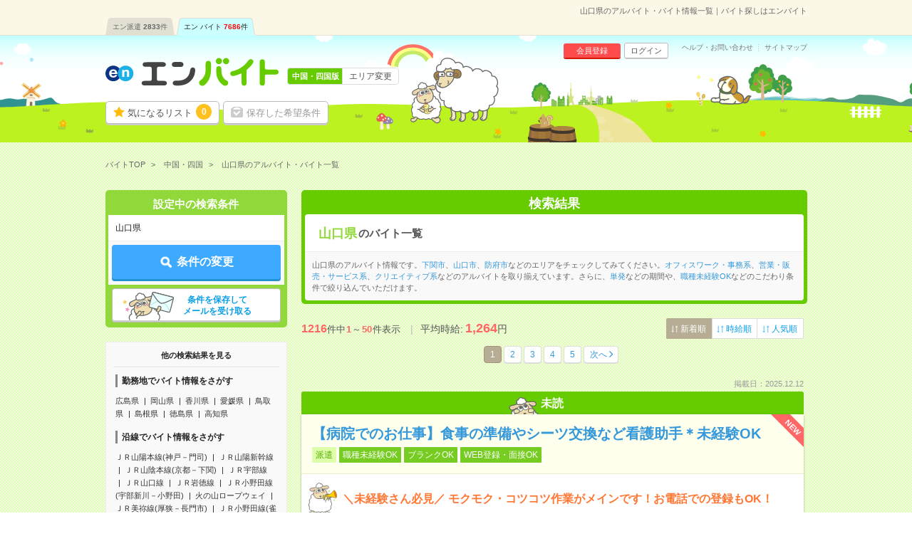

--- FILE ---
content_type: text/html; charset=UTF-8
request_url: https://hb.en-japan.com/yamaguchi/
body_size: 34956
content:


<!DOCTYPE HTML>
<html lang="ja">
<head>
<title>山口県のアルバイト・バイト情報一覧｜バイト探しはエンバイト</title>
<meta http-equiv="Content-Type" content="text/html; charset=utf-8">
<link rel="shortcut icon" type="image/x-icon" href="/imageFile/hataraku/globalItem/baito.ico">
<link rel="apple-touch-icon" href="/imageFile/hataraku/globalItem/home_baito.png" />
<meta name="description" content="山口県のアルバイトを探すならエンバイト。未経験OK！アルバイト・派遣・正社員のお仕事満載！バイト探しはエンバイト。エンが運営する求人サイトです。" />

<meta property="og:title" content="山口県のアルバイト・バイト情報一覧｜バイト探しはエンバイト">
<meta property="og:type" content="website">
<meta property="og:description" content="山口県のアルバイトを探すならエンバイト。未経験OK！アルバイト・派遣・正社員のお仕事満載！バイト探しはエンバイト。エンが運営する求人サイトです。" />
<meta property="og:url" content="https://hb.en-japan.com/yamaguchi/">
<meta property="og:site_name" content="エンバイト">
<meta property="og:image" content="http://hb.en-japan.com/imageFile/facebook_ogp/ogp.png" />


<meta name="twitter:card" content="summary">
<meta name="twitter:site" content="@enbaito">
<meta name="twitter:url" content="https://hb.en-japan.com/yamaguchi/">
<meta name="twitter:title" content="山口県のアルバイト・バイト情報一覧｜バイト探しはエンバイト">
<meta name="twitter:image:src" content="https://hb.en-japan.com/imageFile/facebook_ogp/ogp.png">
<meta name="twitter:description" content="山口県のアルバイトを探すならエンバイト。未経験OK！アルバイト・派遣・正社員のお仕事満載！バイト探しはエンバイト。エンが運営する求人サイトです。">
<link rel="canonical" href="https://hb.en-japan.com/yamaguchi/">
<link rel="next" href="/yamaguchi/2/" />

<!--<meta name="format-detection" content="telephone=no">-->
<link rel="stylesheet" type="text/css" href="/common/hb_script/s.css" />
<link rel="stylesheet" type="text/css" href="/common/hb_css/global_import.css?digest=ETyQblWIgCX" />

<link rel="stylesheet" type="text/css" href="/common/hb_css/jobsearch.css?digest=ETyQblWIgCX" />
<link rel="stylesheet" type="text/css" href="/common/hb_css/global_recommend.css?digest=ETyQblWIgCX" />

			<script data-kz-key="4af35eb9aaa824a2" data-kz-namespace="kzs" src="//cdn.kaizenplatform.net/s/4a/f35eb9aaa824a2.js"></script>
	
</head>
<body>
<!-- Google Tag Manager -->
<script>
var memberID = "";
</script>
<noscript><iframe
src="//www.googletagmanager.com/ns.html?id=GTM-M4TK6P"
height="0" width="0"
style="display:none;visibility:hidden"></iframe></noscript>
<script>(function(w,d,s,l,i){w[l]=w[l]||[];w[l].push({'gtm.start':
new Date().getTime(),event:'gtm.js'});var
f=d.getElementsByTagName(s)[0],
j=d.createElement(s),dl=l!='dataLayer'?'&l='+l:'';j.async=true;j.src=
'//www.googletagmanager.com/gtm.js?id='+i+dl;f.parentNode.insertBefore(j,f);
})(window,document,'script','dataLayer','GTM-M4TK6P');</script>
<!-- End Google Tag Manager -->





<div class="modalArea" id="js_entryModal" style="display: none">
<a href="javascript:void(0);" class="js_modalX"></a>
	<form id="js_entryForm" method="post"><input type="hidden" id="token_for_ajax" name="ci_csrf_token" value="" />
		<div class="modalkoma modalkoma--apply" id="js_noneClear">
						<div class="lead">このお仕事に応募します</div>
						<div class="js_lumpTxt" style="display:none;text-align:center;">チェックしたお仕事に一括応募します</div>

			<div class="applyModal">

				<div class="question" id="js_answerText" style="display:none;">
					<div class="title"><span class="label">応募先からの質問</span></div>
					<p class="text">
					</p>
				</div>

				<div class="md_inputSet" id="js_appealTextForm" style="display:none;">
					<textarea name="UserMessage" id="inputForm" cols="" rows="5" onkeyup="inputCheck()"></textarea>
					<div class="md_errorCopy" id="js_errorCopy" style="display:none;">1000文字以内で入力してください。(<span id="js_num"></span>文字入力されています)</div>
				</div>

				<div class="modalSubmitButton">
					<a href="javascript:void(0);" data-action-url="/apply/actionFromModal/" class="js_entry">
						<span class="md_btn_submit md_btn_red md_btn_right js_notLumpTxt" id="js_notLumpTxt">応募する</span>
						<span class="md_btn_submit md_btn_red md_btn_right js_lumpTxt" id="js_lumpTxt" style="display:none;">一括応募する</span>
					</a>
				</div>

				<div class="linkBar">
					<a href="javascript:void(0);" data-action-url="/myprofile/form/" class="link js_entry">
						<span class="" id="js_notLumpTxt">プロフィールを更新して応募する</span>
						<span class="" id="js_lumpTxt" style="display:none;">プロフィールを更新して一括応募する</span>
					</a>
				</div>
			</div>
			<a href="javascript:void(0);" class="close js_modalX" id="js_closeModal">×</a>

		<input type="hidden" name="recommend_spec_id" value="" id="js_spec"><!--//構築用memo// レコメンドの応募ボタン付近のdata-spec=""に設定した値が自動で入ります。-->
				<input type="hidden" name="WID" value="" id="js_id">
				<input type="hidden" name="isDesc" value="0">
									<input type="hidden" name="page_number_forbp" id ="page_number_forbp" value="1" />
						
<input type="hidden" name="ViaType" value="2" />
		</div>
	</form>
</div>
<input type="hidden" id="entryAuthCheckApiUrl" value="/api/user_hatarakuSP/entry_auth_check/">


<!-- modalArea -->
<div class="modalArea js_saveModal js_modalHide" id="js_modalSaveMax">
	<div class="modalkoma">
		<div class="lead">設定中の条件を保存します。</div>
		<div class="copy save">現在<span class="num"><em class="now">6</em>/6</span>件、登録されています。</div>
		<a href="javascript:void(0);" class="close js_nosavemodal">×</a>
		<div class="modalSubmitButton">
			<a href="javascript:void(0);" class="md_btn_submit md_btn_white js_saveOverWrite">登録済みの条件に上書きする</a>
		</div>
	</div>
</div>
<!-- /modalArea -->

<!-- modalArea -->
<div class="modalArea js_saveModal js_modalHide" id="js_modalSaveDone">
	<div class="modalkoma">
		<div class="lead">設定中の条件を保存しました。</div>
		<div class="copy save">条件に合ったバイトが掲載されるとメールでお知らせします。</div>
		<a href="javascript:void(0);" class="close js_nosavemodal">×</a>
		<div class="modalSubmitButton">
			<div class="closeLink"><a href="javascript:void(0);" class="md_btn md_btn_white js_nosavemodal"><em>×</em> 閉じる</a></div>
		</div>
	</div>
</div>
<!-- /modalArea -->

<!-- modalArea -->
<div class="modalArea js_modalHide js_addModal" id="js_modalAddSignup">
	<div class="modalkoma">
		<div class="lead balloon"><span class="catchBalloon">10秒で完了!</span>「気になる！」のご利用には、<br><em>追加情報の登録</em>が必要です。</div>
		<div class="modalSubmitButton">
			<a href="" class="md_btn md_btn_blue md_btn_right md_btn_harf js_hrefSet">登録する</a>
		</div>
		<a href="javascript:void(0);" class="close js_noaddmodal">×</a>
	</div>
</div>

<!-- /modalArea -->


<!-- md_header -->
<header class="md_header">
	<div class="navArea">

		<h1 class="word">山口県のアルバイト・バイト情報一覧｜バイト探しはエンバイト</h1>
        <div class="navi">
			<ul class="clearfix"><li><a href="https://haken.en-japan.com/">エン派遣<span class="num">2833</span>件</a></li><li class="on"><a href="https://hb.en-japan.com/">エン バイト<span class="num">7686</span>件</a></li></ul>
		</div>
	</div>
	<div class="headerArea">
		<div class="logo"><span class="shoulder">　</span><a href="/"><img src="/imageFile/hataraku/globalItem/logo_20151116.svg" height="40" width="243" alt="アルバイト・バイト探しはエンバイト"></a></div>
		<div class="sheep"><img class="sheep" src="/imageFile/hataraku/globalItem/header_sheep.svg" height="150" width="200" alt="glass&rask"></div>
		<!-- menu -->
		<div class="menu btn">
				<a href="/myfolder/" class="menuBtn folder">気になるリスト<span class="num"><span class="js_attentionNum">0</span></span></a>
				<a href="/mycondition/" class="menuBtn save logout">保存した希望条件</a>
		</div>
		<div class="menu subBtn logout">
				<a href="/signup/?pr=1" class="miniBtn signup">会員登録</a>
				<a href="/login/?signup=101" class="miniBtn login">ログイン</a>
		</div>
		<div class="subLink">
				<a href="https://enbaito.zendesk.com/hc/ja" target="_blank" class="link">ヘルプ・お問い合わせ</a>
				<a href="/sitemap/" class="link">サイトマップ</a>
		</div>

		<div class="changeLink">
				<span class="now"><span class="long">中国・四国版</span></span>
				<a href="/index/areaSelect/" class="change">エリア変更</a>
		</div>
		<!-- /menu -->
	</div>
</header>

<!-- /md_header -->

<div id="md_pageTop" style="display:none;"><a href="#md_pageSet"><i class="icon-angle-up"></i>ページ<br>TOPへ</a></div>
		<!-- globalPankuzu -->
		<div id="globalPankuzu">
			<ul class="pankuzu" itemscope itemtype="http://schema.org/BreadcrumbList">
					<li class="list" itemprop="itemListElement" itemscope itemtype="http://schema.org/ListItem">
						<a itemprop="item" href="/"><span itemprop="name">バイトTOP</span></a>
						<meta itemprop="position" content="1" />
					</li>
					<li class="list" itemprop="itemListElement" itemscope itemtype="http://schema.org/ListItem">
						<a itemprop="item" href="/sonota/"><span itemprop="name">中国・四国</span></a>
						<meta itemprop="position" content="2" />
					</li>
					<li class="list" itemprop="itemListElement" itemscope itemtype="http://schema.org/ListItem">
						<span class="now" itemprop="name">山口県のアルバイト・バイト一覧</span>
						<meta itemprop="position" content="3" />
					</li>
			</ul>
		</div>		<!-- /globalPankuzu -->
<!-- pageSet -->
<div id="pageSet" class="js_jobs">
<!-- /pageSet -->
	<!-- mainForm -->
	<form id="mainForm" method="post" action=""><input type="hidden" id="token_for_ajax" name="ci_csrf_token" value="" />
		
<input type="hidden" name="signup" value="0" />
<input type="hidden" name="apply" value="1" />
<input type="hidden" name="visit" value="0" />
<input type="hidden" name="subvisit" value="0" />
<input type="hidden" name="feeling" value="not_exist" />
<input type="hidden" name="pref" value="A35" />
<input type="hidden" name="PlaceType" value="1" />
<input type="hidden" name="CatID" value="F3359010,F3359020,F3359030,F3359040,F3359050,F3359060,F3359070,F3359080,F3359090,F3359100,F3359110,F3359120,F3359130,F3359610,F3359620,F3359630,F3359640,F3359990" />
<input type="hidden" name="ZoneList[]" value="F3359010" />
<input type="hidden" name="ZoneList[]" value="F3359020" />
<input type="hidden" name="ZoneList[]" value="F3359030" />
<input type="hidden" name="ZoneList[]" value="F3359040" />
<input type="hidden" name="ZoneList[]" value="F3359050" />
<input type="hidden" name="ZoneList[]" value="F3359060" />
<input type="hidden" name="ZoneList[]" value="F3359070" />
<input type="hidden" name="ZoneList[]" value="F3359080" />
<input type="hidden" name="ZoneList[]" value="F3359090" />
<input type="hidden" name="ZoneList[]" value="F3359100" />
<input type="hidden" name="ZoneList[]" value="F3359110" />
<input type="hidden" name="ZoneList[]" value="F3359120" />
<input type="hidden" name="ZoneList[]" value="F3359130" />
<input type="hidden" name="ZoneList[]" value="F3359610" />
<input type="hidden" name="ZoneList[]" value="F3359620" />
<input type="hidden" name="ZoneList[]" value="F3359630" />
<input type="hidden" name="ZoneList[]" value="F3359640" />
<input type="hidden" name="ZoneList[]" value="F3359990" />
<input type="hidden" name="jobtypeidList" value="" />
<input type="hidden" name="paymentID" value="" />
<input type="hidden" name="ContractTermID" value="" />
<input type="hidden" name="mllist" value="" />
<input type="hidden" name="KeywordList" value="" />
	<!-- jobsearchLeftArea-->
	<div class="jobsearchLeftArea">

		<section id="searchTopForm" class="floatBtnArea">
			<div class="conditionList child">
				<div class="title">設定中の検索条件</div>
				<div class="dataSet">山口県</div>
			</div>
			<div class="btnArea">
				<a href="javascript:void(0);" data-next="/sonota/form_wish/" class="md_btn md_btn_main js_submitBtn"><span class="md_icon_search icon_white">条件の変更</span></a>
			</div>
			<div class="btnArea btnArea--search">
				<a href="javascript:void(0);" class="save md_btn_white js_receiveMail">条件を保存して<br>メールを受け取る</a>
			</div>
			<div class="recoAppealArea" id="js_recoAppealArea" style="display: none;">
				<div class="text">
					<img src="/imageFile/hataraku/jobSearch/arrow_reco.png" class="img" loading="lazy">
					<span class="reco">検索条件を見直す場合はこちら！</span>
				</div>
				<img src="/imageFile/hataraku/jobSearch/folder_addSheep.svg" class="img_sheep" width="60" height="60" loading="lazy">
			</div>
		</section>

		<!-- SideSeoLink -->
			<div class="sideSeoText sideSeoText--link">
				<div class="title">他の検索結果を見る</div>
				<div class="content">
					<div class="linkSet">
						<div class="categoryTitle">勤務地でバイト情報をさがす</div>
						<ul class="linkList">
							<li class="link"><a href="/hiroshima/">広島県</a></li>
							<li class="link"><a href="/okayama/">岡山県</a></li>
							<li class="link"><a href="/kagawa/">香川県</a></li>
							<li class="link"><a href="/ehime/">愛媛県</a></li>
							<li class="link"><a href="/tottori/">鳥取県</a></li>
							<li class="link"><a href="/shimane/">島根県</a></li>
							<li class="link"><a href="/tokushima/">徳島県</a></li>
							<li class="link"><a href="/kochi/">高知県</a></li>
						</ul>
					</div>
					<div class="linkSet">
						<div class="categoryTitle">沿線でバイト情報をさがす</div>
						<ul class="linkList">
							<li class="link"><a href="/stl_J004017/">ＪＲ山陽本線(神戸－門司)</a></li>
							<li class="link"><a href="/stl_J004001/">ＪＲ山陽新幹線</a></li>
							<li class="link"><a href="/stl_J004038/">ＪＲ山陰本線(京都－下関)</a></li>
							<li class="link"><a href="/stl_J004033/">ＪＲ宇部線</a></li>
							<li class="link"><a href="/stl_J004037/">ＪＲ山口線</a></li>
							<li class="link"><a href="/stl_J004032/">ＪＲ岩徳線</a></li>
							<li class="link"><a href="/stl_J004034/">ＪＲ小野田線(宇部新川－小野田)</a></li>
							<li class="link"><a href="/stl_P199001/">火の山ロープウェイ</a></li>
							<li class="link"><a href="/stl_J004036/">ＪＲ美祢線(厚狭－長門市)</a></li>
							<li class="link"><a href="/stl_J004035/">ＪＲ小野田線(雀田－長門本山)</a></li>
						</ul>
					</div>
					<div class="linkSet">
						<div class="categoryTitle">駅でバイト情報をさがす</div>
						<ul class="linkList">
							<li class="link"><a href="/st_27522/">長府駅</a></li>
							<li class="link"><a href="/st_27551/">幡生駅</a></li>
							<li class="link"><a href="/st_27503/">下関駅</a></li>
							<li class="link"><a href="/st_27564/">防府駅</a></li>
							<li class="link"><a href="/st_27468/">新山口駅</a></li>
							<li class="link"><a href="/st_27506/">新下関駅</a></li>
							<li class="link"><a href="/st_27518/">滝部駅</a></li>
							<li class="link"><a href="/st_29612/">梶栗郷台地駅</a></li>
							<li class="link"><a href="/st_27443/">阿川駅</a></li>
							<li class="link"><a href="/st_27447/">綾羅木駅</a></li>
						</ul>
					</div>
					<div class="linkSet">
						<div class="categoryTitle">職種でバイト情報をさがす</div>
						<ul class="linkList">
							<li class="link"><a href="/officework/">事務・オフィスワーク系</a></li>
							<li class="link"><a href="/eigyohanbaiservice/">販売・サービス・営業系</a></li>
							<li class="link"><a href="/creative/">クリエイティブ系</a></li>
							<li class="link"><a href="/it/">IT・エンジニア系</a></li>
							<li class="link"><a href="/gijutsu/">技術系</a></li>
							<li class="link"><a href="/iryokaigo/">医療・介護・福祉系</a></li>
							<li class="link"><a href="/eventkeisagyo/">軽作業・警備・イベント系</a></li>
							<li class="link"><a href="/sonotajobtype/">調査・教育・その他</a></li>
						</ul>
					</div>

					<div class="linkSet">
						<div class="categoryTitle">こだわりでバイト情報をさがす</div>
						<ul class="linkList">
							<li class="link"><a href="/kd_E40010/">交通費別途支給あり</a></li>
							<li class="link"><a href="/kd_E10160/">WEB登録・面接OK</a></li>
							<li class="link"><a href="/kd_E10060/">既卒・第二新卒OK</a></li>
							<li class="link"><a href="/kd_E10010/">職種未経験OK</a></li>
							<li class="link"><a href="/kd_E10110/">英語力不要</a></li>
						</ul>
					</div>




				</div>
			</div>
		<!-- /SideSeoLink -->
	</div>
	<!-- /jobsearchLeftArea-->
	</form>
	<!-- /mainForm -->
	<!-- jobsearchRightArea-->
	<div class="jobsearchRightArea">

			<!-- searchList_panel -->
		<div class="searchList_panel">
					<div class="title">検索結果</div>
						<div class="keyword">
				<h2><span>山口県</span>のバイト一覧</h2>
			</div>
										<div class="seoText">
				山口県のアルバイト情報です。<a href="/ct_A3590010/">下関市</a>、<a href="/ct_A3590030/">山口市</a>、<a href="/ct_A3590060/">防府市</a>などのエリアをチェックしてみてください。<a href="/yamaguchi/officework/">オフィスワーク・事務系</a>、<a href="/yamaguchi/eigyohanbaiservice/">営業・販売・サービス系</a>、<a href="/yamaguchi/creative/">クリエイティブ系</a>などのアルバイトを取り揃えています。さらに、<a href="/yamaguchi/te_B004/">単発</a>などの期間や、<a href="/yamaguchi/kd_E10010/">職種未経験OK</a>などのこだわり条件で絞り込んでいただけます。			</div>
				</div>
		<!-- /searchList_panel -->
	
		<!-- jobKomaArea -->
		<div id="jobKomaArea" style=" boder: none;" >
		<!-- /jobKomaArea -->
		<div class="js_jobs js_parentbpAPI">

		<div class="numSelectArea">
			<div class="numArea">
		      <em>1216</em>件中<span class="num">1</span>～<span class="num">50</span>件表示
		      <span class="averageArea">平均時給:<em class="strong">---</em>円</span>
			</div>
        			<div class="select">
				<div class="selectArea">
					<a href="" class="selectbtn selected"><span>新着順</span></a>
					<a href="https://hb.en-japan.com/yamaguchi/?sorttype=33" class="selectbtn"><span>時給順</span></a>
					<a href="https://hb.en-japan.com/yamaguchi/?sorttype=34" class="selectbtn"><span>人気順</span></a>
				</div>
			</div>
			</div>

		<!-- md_pageNation -->
		<div class="md_pageNation top">
			<ul class="clearFix"><li class="active"><a href="#">1</a></li><li><a href="https://hb.en-japan.com/yamaguchi/2/">2</a></li><li><a href="https://hb.en-japan.com/yamaguchi/3/">3</a></li><li><a href="https://hb.en-japan.com/yamaguchi/4/">4</a></li><li><a href="https://hb.en-japan.com/yamaguchi/5/">5</a></li><li class="next"><a class="linknext" href="https://hb.en-japan.com/yamaguchi/2/">次へ</a></li></ul>		</div>
		<!-- /md_pageNation -->

		
		<div class="koma" >
    <div class="date">掲載日：2025.12.12</div>
              <div class="readMark">未読</div>
        <div class="komaContent">
        <div class="title title--readMark">
    	        <span class="newIcon">NEW</span>
            <a href="/w_97593241/" class=" js_clickEventForbpAPI" data-content-id="97593241">
	<h3>【病院でのお仕事】食事の準備やシーツ交換など看護助手＊未経験OK</h3>
                        <div class="icon"><span class="keyword type">派遣</span><span class="keyword">職種未経験OK</span><span class="keyword">ブランクOK</span><span class="keyword">WEB登録・面接OK</span></div>
        </a>
    </div>
    <div class="point">
      <div class="sheep"><img src="/imageFile/SP_hataraku/jobSearch/koma_lask.svg" width="40"></div>
      <p>＼未経験さん必見／
モクモク・コツコツ作業がメインです！お電話での登録もOK！</p>
    </div>
    <div class="searchListData">
      <table>
        <tr>
          <th class="yen"><span>給与</span></th>
          <td class="yen">
          <div class="ellipsis">無資格の方：時給1350円～1687円&nbsp;/&nbsp;介護福祉士：時給1550円～1937円&nbsp;/&nbsp;初任者以上：時給1450円～1812円</div>
          <span class="icon">交通費別途支給あり</span></div>
                    <div class="detailSet"><span class="md_icon">交通費</span>全額支給</div>
                                      </td>
        </tr>
        <tr>
          <th><span>勤務地</span></th>
          <td class="area">
                                <div class="ellipsis"><span class="match">山口県宇部市</span>                </div>
                <div class="ellipsis">宇部駅<span class="space"> / </span>宇部新川駅<span class="space"> / </span>東新川(山口県)駅<span class="space"> / </span>…                </div>

                <span class="company">病院　★勤務地選べます！</span>        </td>
        </tr>
        <tr>
          <th class="time"><span>勤務時間</span></th>
          <td><div class="ellipsis">
                  【シフト例】
07:00～16:00
09:00～18:00
17:00～09:00

※&nbsp;上記は一例です！その他シフトもご相談ください！              </div>
          </td>
        </tr>
        <tr>
          <th class="term"><span>期間</span></th>
          <td><div class="ellipsis">即日～2ヶ月以上</div></td>
        </tr>
        <tr class="kodawari">
          <th><span>特徴</span></th>
          <td>
             日払いOK<span class="space">/</span>履歴書不要<span class="space">/</span>40～50代活躍中<span class="space">/</span>シフト勤務<span class="space">/</span>10名以上の大量募集<span class="space">/</span>電話対応なし<span class="space">/</span>パソコンスキル不要          </td>
        </tr>
      </table>
    </div>
	<div class="btn js_btnArea  triple" data-id="97593241">
        <a class="md_btn md_btn_yellow keep js_attentionTrigger js_keepEventForbpAPI" data-content-id="97593241" data-attentioned="false" data-label="97593241" >
			<div class="folderDoneTip folderDoneTip--recommend" style="display:none;">
								<div class="text">「<em>気になる！</em>」に追加しました！</div>
				<object><a class="linkText" href="/work_select/">この求人を「気になる」した あなたにオススメの求人はこちら</a></object>
				<div class="image">
					<img src="/imageFile/hataraku/jobSearch/folder_addSheep.svg" alt="">
				</div>
							</div>


            <span class="js_attentionLabel">気になる！</span>
                                <input type ="hidden" class="js_paramForbpAPI_forKeep" value="{&quot;contents&quot;:[{&quot;content_id&quot;:&quot;2_97593241&quot;},{&quot;content_id&quot;:&quot;2_100722470&quot;},{&quot;content_id&quot;:&quot;2_88990505&quot;},{&quot;content_id&quot;:&quot;4_15760982&quot;},{&quot;content_id&quot;:&quot;3_10210_95954&quot;},{&quot;content_id&quot;:&quot;2_103626618&quot;},{&quot;content_id&quot;:&quot;2_98400519&quot;},{&quot;content_id&quot;:&quot;2_98389128&quot;},{&quot;content_id&quot;:&quot;2_101202394&quot;},{&quot;content_id&quot;:&quot;2_99724590&quot;},{&quot;content_id&quot;:&quot;2_87902974&quot;},{&quot;content_id&quot;:&quot;4_15760975&quot;},{&quot;content_id&quot;:&quot;3_10210_95950&quot;},{&quot;content_id&quot;:&quot;2_101686975&quot;},{&quot;content_id&quot;:&quot;2_101093177&quot;},{&quot;content_id&quot;:&quot;2_92139629&quot;},{&quot;content_id&quot;:&quot;2_100650853&quot;},{&quot;content_id&quot;:&quot;2_92139632&quot;},{&quot;content_id&quot;:&quot;2_103077110&quot;},{&quot;content_id&quot;:&quot;4_15760968&quot;},{&quot;content_id&quot;:&quot;3_10210_95936&quot;},{&quot;content_id&quot;:&quot;2_102650366&quot;},{&quot;content_id&quot;:&quot;2_101202395&quot;},{&quot;content_id&quot;:&quot;2_101260449&quot;},{&quot;content_id&quot;:&quot;2_101260458&quot;},{&quot;content_id&quot;:&quot;2_88990494&quot;},{&quot;content_id&quot;:&quot;2_101686990&quot;},{&quot;content_id&quot;:&quot;4_15761384&quot;},{&quot;content_id&quot;:&quot;3_10210_95915&quot;},{&quot;content_id&quot;:&quot;2_103539739&quot;},{&quot;content_id&quot;:&quot;2_103077111&quot;},{&quot;content_id&quot;:&quot;2_101686970&quot;},{&quot;content_id&quot;:&quot;2_103077108&quot;},{&quot;content_id&quot;:&quot;2_103077114&quot;},{&quot;content_id&quot;:&quot;2_103077113&quot;},{&quot;content_id&quot;:&quot;4_15761383&quot;},{&quot;content_id&quot;:&quot;3_10210_49999&quot;},{&quot;content_id&quot;:&quot;2_103562977&quot;},{&quot;content_id&quot;:&quot;2_102822842&quot;},{&quot;content_id&quot;:&quot;2_103626637&quot;},{&quot;content_id&quot;:&quot;2_103099995&quot;},{&quot;content_id&quot;:&quot;2_93195954&quot;},{&quot;content_id&quot;:&quot;2_103562976&quot;},{&quot;content_id&quot;:&quot;4_15761374&quot;},{&quot;content_id&quot;:&quot;3_10237_1676&quot;},{&quot;content_id&quot;:&quot;2_103626629&quot;},{&quot;content_id&quot;:&quot;2_87112810&quot;},{&quot;content_id&quot;:&quot;2_103350195&quot;},{&quot;content_id&quot;:&quot;2_102650365&quot;},{&quot;content_id&quot;:&quot;2_100722469&quot;}],&quot;common&quot;:{&quot;scene_name&quot;:&quot;hb_job_list$##$organic&quot;,&quot;parent_content_id&quot;:null,&quot;query&quot;:&quot;&quot;,&quot;page_number&quot;:1,&quot;traffic_source&quot;:&quot;self&quot;,&quot;os_type&quot;:&quot;MacOS&quot;,&quot;os_version&quot;:&quot;10.15&quot;,&quot;app_version&quot;:null,&quot;platform&quot;:&quot;pc&quot;,&quot;userEventSearch&quot;:{&quot;location_level3&quot;:&quot;A3590010,A3590020,A3590030,A3590040,A3590060,A3590070,A3590080,A3590100,A3590110,A3590120,A3590130,A3590150,A3590160,A3590610,A3590620,A3590630,A3590640,A3590990&quot;,&quot;station_level2&quot;:&quot;&quot;,&quot;tags&quot;:&quot;&quot;,&quot;category_level2&quot;:&quot;&quot;,&quot;min_salary_hourly&quot;:&quot;&quot;,&quot;min_salary_monthly&quot;:&quot;&quot;,&quot;period_flg&quot;:&quot;&quot;,&quot;ShotFlg&quot;:&quot;&quot;,&quot;NoExperienceFlg&quot;:&quot;&quot;}}}" >
                        </a>
			<a href="javascript:void(0);" class="md_btn md_btn_red oubo js_entryCheck" data-entrycheck-false="/apply/?WID=97593241&ViaType=2&PageNumber=1" data-question-flag="" data-question-required="" data-question-text="">
                <span class="js_attentionLabel md_icon_pencil icon_white">応募する</span>
			</a>
        <a href="/w_97593241/" class="md_btn md_btn_main desc js_clickEventForbpAPI" data-content-id="97593241">詳細へ</a>
    </div>
  </div>
</div>
			<!-- favoAppealArea -->
<div class="favoAppealArea">
	<div class="text">
		<img src="/imageFile/SP_hataraku/jobSearch/arrow_favo.png" class="img">
		<span class="favo">興味のあるバイト</span>は、とりあえず保存しよう♪
		<div class="sub">保存した求人は、後からまとめて応募できるよ。<br>企業からアプローチが届くことも！</div>
	</div>
</div>
<!-- favoAppealArea -->
	


		
		<div class="koma" >
    <div class="date">掲載日：2025.12.12</div>
              <div class="readMark">未読</div>
        <div class="komaContent">
        <div class="title title--readMark">
    	        <span class="newIcon">NEW</span>
            <a href="/w_100722470/" class=" js_clickEventForbpAPI" data-content-id="100722470">
	<h3>自動車部品製造工場での組立業務／2交替／土日休み_H109033</h3>
                        <div class="icon"><span class="keyword type">派遣</span><span class="keyword">職種未経験OK</span><span class="keyword">社会人未経験OK</span><span class="keyword">ブランクOK</span><span class="keyword">WEB登録・面接OK</span></div>
        </a>
    </div>
    <div class="point">
      <div class="sheep"><img src="/imageFile/SP_hataraku/jobSearch/koma_lask.svg" width="40"></div>
      <p>【履歴書＆来社不要】WEB面談あり○20代～40代と幅広い世代が活躍中</p>
    </div>
    <div class="searchListData">
      <table>
        <tr>
          <th class="yen"><span>給与</span></th>
          <td class="yen">
          <div class="ellipsis">時給1400円</div>
          <span class="icon">交通費別途支給あり</span></div>
                    <div class="detailSet"><span class="md_icon">交通費</span>交通費規定内支給</div>
                                      </td>
        </tr>
        <tr>
          <th><span>勤務地</span></th>
          <td class="area">
                                <div class="ellipsis"><span class="match">山口県光市</span>                </div>
                <div class="ellipsis">勝間駅から車10分                </div>

                <span class="company">光市にある自動車・自動車部品企業</span>        </td>
        </tr>
        <tr>
          <th class="time"><span>勤務時間</span></th>
          <td><div class="ellipsis">
                  8:00～17:00(休憩1時間)
20:00～5:00(休憩1時間)              </div>
          </td>
        </tr>
        <tr>
          <th class="term"><span>期間</span></th>
          <td><div class="ellipsis">即日～長期（3ヶ月以上）　最短で応募開始から1週間！</div></td>
        </tr>
        <tr class="kodawari">
          <th><span>特徴</span></th>
          <td>
             日払いOK<span class="space">/</span>履歴書不要<span class="space">/</span>40～50代活躍中<span class="space">/</span>10名以上の大量募集<span class="space">/</span>電話対応なし<span class="space">/</span>パソコンスキル不要          </td>
        </tr>
      </table>
    </div>
	<div class="btn js_btnArea  triple" data-id="100722470">
        <a class="md_btn md_btn_yellow keep js_attentionTrigger js_keepEventForbpAPI" data-content-id="100722470" data-attentioned="false" data-label="100722470" >
			<div class="folderDoneTip folderDoneTip--recommend" style="display:none;">
								<div class="text">「<em>気になる！</em>」に追加しました！</div>
				<object><a class="linkText" href="/work_select/">この求人を「気になる」した あなたにオススメの求人はこちら</a></object>
				<div class="image">
					<img src="/imageFile/hataraku/jobSearch/folder_addSheep.svg" alt="">
				</div>
							</div>


            <span class="js_attentionLabel">気になる！</span>
                                <input type ="hidden" class="js_paramForbpAPI_forKeep" value="{&quot;contents&quot;:[{&quot;content_id&quot;:&quot;2_97593241&quot;},{&quot;content_id&quot;:&quot;2_100722470&quot;},{&quot;content_id&quot;:&quot;2_88990505&quot;},{&quot;content_id&quot;:&quot;4_15760982&quot;},{&quot;content_id&quot;:&quot;3_10210_95954&quot;},{&quot;content_id&quot;:&quot;2_103626618&quot;},{&quot;content_id&quot;:&quot;2_98400519&quot;},{&quot;content_id&quot;:&quot;2_98389128&quot;},{&quot;content_id&quot;:&quot;2_101202394&quot;},{&quot;content_id&quot;:&quot;2_99724590&quot;},{&quot;content_id&quot;:&quot;2_87902974&quot;},{&quot;content_id&quot;:&quot;4_15760975&quot;},{&quot;content_id&quot;:&quot;3_10210_95950&quot;},{&quot;content_id&quot;:&quot;2_101686975&quot;},{&quot;content_id&quot;:&quot;2_101093177&quot;},{&quot;content_id&quot;:&quot;2_92139629&quot;},{&quot;content_id&quot;:&quot;2_100650853&quot;},{&quot;content_id&quot;:&quot;2_92139632&quot;},{&quot;content_id&quot;:&quot;2_103077110&quot;},{&quot;content_id&quot;:&quot;4_15760968&quot;},{&quot;content_id&quot;:&quot;3_10210_95936&quot;},{&quot;content_id&quot;:&quot;2_102650366&quot;},{&quot;content_id&quot;:&quot;2_101202395&quot;},{&quot;content_id&quot;:&quot;2_101260449&quot;},{&quot;content_id&quot;:&quot;2_101260458&quot;},{&quot;content_id&quot;:&quot;2_88990494&quot;},{&quot;content_id&quot;:&quot;2_101686990&quot;},{&quot;content_id&quot;:&quot;4_15761384&quot;},{&quot;content_id&quot;:&quot;3_10210_95915&quot;},{&quot;content_id&quot;:&quot;2_103539739&quot;},{&quot;content_id&quot;:&quot;2_103077111&quot;},{&quot;content_id&quot;:&quot;2_101686970&quot;},{&quot;content_id&quot;:&quot;2_103077108&quot;},{&quot;content_id&quot;:&quot;2_103077114&quot;},{&quot;content_id&quot;:&quot;2_103077113&quot;},{&quot;content_id&quot;:&quot;4_15761383&quot;},{&quot;content_id&quot;:&quot;3_10210_49999&quot;},{&quot;content_id&quot;:&quot;2_103562977&quot;},{&quot;content_id&quot;:&quot;2_102822842&quot;},{&quot;content_id&quot;:&quot;2_103626637&quot;},{&quot;content_id&quot;:&quot;2_103099995&quot;},{&quot;content_id&quot;:&quot;2_93195954&quot;},{&quot;content_id&quot;:&quot;2_103562976&quot;},{&quot;content_id&quot;:&quot;4_15761374&quot;},{&quot;content_id&quot;:&quot;3_10237_1676&quot;},{&quot;content_id&quot;:&quot;2_103626629&quot;},{&quot;content_id&quot;:&quot;2_87112810&quot;},{&quot;content_id&quot;:&quot;2_103350195&quot;},{&quot;content_id&quot;:&quot;2_102650365&quot;},{&quot;content_id&quot;:&quot;2_100722469&quot;}],&quot;common&quot;:{&quot;scene_name&quot;:&quot;hb_job_list$##$organic&quot;,&quot;parent_content_id&quot;:null,&quot;query&quot;:&quot;&quot;,&quot;page_number&quot;:1,&quot;traffic_source&quot;:&quot;self&quot;,&quot;os_type&quot;:&quot;MacOS&quot;,&quot;os_version&quot;:&quot;10.15&quot;,&quot;app_version&quot;:null,&quot;platform&quot;:&quot;pc&quot;,&quot;userEventSearch&quot;:{&quot;location_level3&quot;:&quot;A3590010,A3590020,A3590030,A3590040,A3590060,A3590070,A3590080,A3590100,A3590110,A3590120,A3590130,A3590150,A3590160,A3590610,A3590620,A3590630,A3590640,A3590990&quot;,&quot;station_level2&quot;:&quot;&quot;,&quot;tags&quot;:&quot;&quot;,&quot;category_level2&quot;:&quot;&quot;,&quot;min_salary_hourly&quot;:&quot;&quot;,&quot;min_salary_monthly&quot;:&quot;&quot;,&quot;period_flg&quot;:&quot;&quot;,&quot;ShotFlg&quot;:&quot;&quot;,&quot;NoExperienceFlg&quot;:&quot;&quot;}}}" >
                        </a>
			<a href="javascript:void(0);" class="md_btn md_btn_red oubo js_entryCheck" data-entrycheck-false="/apply/?WID=100722470&ViaType=2&PageNumber=1" data-question-flag="" data-question-required="" data-question-text="">
                <span class="js_attentionLabel md_icon_pencil icon_white">応募する</span>
			</a>
        <a href="/w_100722470/" class="md_btn md_btn_main desc js_clickEventForbpAPI" data-content-id="100722470">詳細へ</a>
    </div>
  </div>
</div>
		


		
		<div class="koma" >
    <div class="date">掲載日：2025.12.12</div>
              <div class="readMark">未読</div>
        <div class="komaContent">
        <div class="title title--readMark">
    	        <span class="newIcon">NEW</span>
            <a href="/w_88990505/" class=" js_clickEventForbpAPI" data-content-id="88990505">
	<h3>3ヵ月で71万円稼ぐ！未経験OK＊おばあちゃんのお話相手など＊</h3>
                        <div class="icon"><span class="keyword type">派遣</span><span class="keyword">職種未経験OK</span><span class="keyword">ブランクOK</span><span class="keyword">WEB登録・面接OK</span></div>
        </a>
    </div>
    <div class="point">
      <div class="sheep"><img src="/imageFile/SP_hataraku/jobSearch/koma_lask.svg" width="40"></div>
      <p>【短期間でガッツリ稼ぐなら介護】
年齢・学歴不問＊日払いOK＊電話登録OK</p>
    </div>
    <div class="searchListData">
      <table>
        <tr>
          <th class="yen"><span>給与</span></th>
          <td class="yen">
          <div class="ellipsis">無資格の方：時給1350円～1687円&nbsp;/&nbsp;介護福祉士：時給1550円～1937円&nbsp;/&nbsp;初任者以上：時給1450円～1812円</div>
          <span class="icon">交通費別途支給あり</span></div>
                    <div class="detailSet"><span class="md_icon">交通費</span>全額支給</div>
                                      </td>
        </tr>
        <tr>
          <th><span>勤務地</span></th>
          <td class="area">
                                <div class="ellipsis"><span class="match">山口県山口市</span>                </div>
                <div class="ellipsis">山口(山口県)駅<span class="space"> / </span>阿知須駅<span class="space"> / </span>矢原駅<span class="space"> / </span>…                </div>

                <span class="company">介護施設や病院など　★自宅近くの施設がいいなど勤務地ご相談ください</span>        </td>
        </tr>
        <tr>
          <th class="time"><span>勤務時間</span></th>
          <td><div class="ellipsis">
                  【シフト例】
07:00～16:00
09:00～18:00
17:00～09:00

※&nbsp;上記は一例です！その他シフトもご相談ください！              </div>
          </td>
        </tr>
        <tr>
          <th class="term"><span>期間</span></th>
          <td><div class="ellipsis">即日～2ヶ月以上　■開始日の相談OK！</div></td>
        </tr>
        <tr class="kodawari">
          <th><span>特徴</span></th>
          <td>
             日払いOK<span class="space">/</span>履歴書不要<span class="space">/</span>40～50代活躍中<span class="space">/</span>シフト勤務<span class="space">/</span>10名以上の大量募集<span class="space">/</span>電話対応なし<span class="space">/</span>パソコンスキル不要          </td>
        </tr>
      </table>
    </div>
	<div class="btn js_btnArea  triple" data-id="88990505">
        <a class="md_btn md_btn_yellow keep js_attentionTrigger js_keepEventForbpAPI" data-content-id="88990505" data-attentioned="false" data-label="88990505" >
			<div class="folderDoneTip folderDoneTip--recommend" style="display:none;">
								<div class="text">「<em>気になる！</em>」に追加しました！</div>
				<object><a class="linkText" href="/work_select/">この求人を「気になる」した あなたにオススメの求人はこちら</a></object>
				<div class="image">
					<img src="/imageFile/hataraku/jobSearch/folder_addSheep.svg" alt="">
				</div>
							</div>


            <span class="js_attentionLabel">気になる！</span>
                                <input type ="hidden" class="js_paramForbpAPI_forKeep" value="{&quot;contents&quot;:[{&quot;content_id&quot;:&quot;2_97593241&quot;},{&quot;content_id&quot;:&quot;2_100722470&quot;},{&quot;content_id&quot;:&quot;2_88990505&quot;},{&quot;content_id&quot;:&quot;4_15760982&quot;},{&quot;content_id&quot;:&quot;3_10210_95954&quot;},{&quot;content_id&quot;:&quot;2_103626618&quot;},{&quot;content_id&quot;:&quot;2_98400519&quot;},{&quot;content_id&quot;:&quot;2_98389128&quot;},{&quot;content_id&quot;:&quot;2_101202394&quot;},{&quot;content_id&quot;:&quot;2_99724590&quot;},{&quot;content_id&quot;:&quot;2_87902974&quot;},{&quot;content_id&quot;:&quot;4_15760975&quot;},{&quot;content_id&quot;:&quot;3_10210_95950&quot;},{&quot;content_id&quot;:&quot;2_101686975&quot;},{&quot;content_id&quot;:&quot;2_101093177&quot;},{&quot;content_id&quot;:&quot;2_92139629&quot;},{&quot;content_id&quot;:&quot;2_100650853&quot;},{&quot;content_id&quot;:&quot;2_92139632&quot;},{&quot;content_id&quot;:&quot;2_103077110&quot;},{&quot;content_id&quot;:&quot;4_15760968&quot;},{&quot;content_id&quot;:&quot;3_10210_95936&quot;},{&quot;content_id&quot;:&quot;2_102650366&quot;},{&quot;content_id&quot;:&quot;2_101202395&quot;},{&quot;content_id&quot;:&quot;2_101260449&quot;},{&quot;content_id&quot;:&quot;2_101260458&quot;},{&quot;content_id&quot;:&quot;2_88990494&quot;},{&quot;content_id&quot;:&quot;2_101686990&quot;},{&quot;content_id&quot;:&quot;4_15761384&quot;},{&quot;content_id&quot;:&quot;3_10210_95915&quot;},{&quot;content_id&quot;:&quot;2_103539739&quot;},{&quot;content_id&quot;:&quot;2_103077111&quot;},{&quot;content_id&quot;:&quot;2_101686970&quot;},{&quot;content_id&quot;:&quot;2_103077108&quot;},{&quot;content_id&quot;:&quot;2_103077114&quot;},{&quot;content_id&quot;:&quot;2_103077113&quot;},{&quot;content_id&quot;:&quot;4_15761383&quot;},{&quot;content_id&quot;:&quot;3_10210_49999&quot;},{&quot;content_id&quot;:&quot;2_103562977&quot;},{&quot;content_id&quot;:&quot;2_102822842&quot;},{&quot;content_id&quot;:&quot;2_103626637&quot;},{&quot;content_id&quot;:&quot;2_103099995&quot;},{&quot;content_id&quot;:&quot;2_93195954&quot;},{&quot;content_id&quot;:&quot;2_103562976&quot;},{&quot;content_id&quot;:&quot;4_15761374&quot;},{&quot;content_id&quot;:&quot;3_10237_1676&quot;},{&quot;content_id&quot;:&quot;2_103626629&quot;},{&quot;content_id&quot;:&quot;2_87112810&quot;},{&quot;content_id&quot;:&quot;2_103350195&quot;},{&quot;content_id&quot;:&quot;2_102650365&quot;},{&quot;content_id&quot;:&quot;2_100722469&quot;}],&quot;common&quot;:{&quot;scene_name&quot;:&quot;hb_job_list$##$organic&quot;,&quot;parent_content_id&quot;:null,&quot;query&quot;:&quot;&quot;,&quot;page_number&quot;:1,&quot;traffic_source&quot;:&quot;self&quot;,&quot;os_type&quot;:&quot;MacOS&quot;,&quot;os_version&quot;:&quot;10.15&quot;,&quot;app_version&quot;:null,&quot;platform&quot;:&quot;pc&quot;,&quot;userEventSearch&quot;:{&quot;location_level3&quot;:&quot;A3590010,A3590020,A3590030,A3590040,A3590060,A3590070,A3590080,A3590100,A3590110,A3590120,A3590130,A3590150,A3590160,A3590610,A3590620,A3590630,A3590640,A3590990&quot;,&quot;station_level2&quot;:&quot;&quot;,&quot;tags&quot;:&quot;&quot;,&quot;category_level2&quot;:&quot;&quot;,&quot;min_salary_hourly&quot;:&quot;&quot;,&quot;min_salary_monthly&quot;:&quot;&quot;,&quot;period_flg&quot;:&quot;&quot;,&quot;ShotFlg&quot;:&quot;&quot;,&quot;NoExperienceFlg&quot;:&quot;&quot;}}}" >
                        </a>
			<a href="javascript:void(0);" class="md_btn md_btn_red oubo js_entryCheck" data-entrycheck-false="/apply/?WID=88990505&ViaType=2&PageNumber=1" data-question-flag="" data-question-required="" data-question-text="">
                <span class="js_attentionLabel md_icon_pencil icon_white">応募する</span>
			</a>
        <a href="/w_88990505/" class="md_btn md_btn_main desc js_clickEventForbpAPI" data-content-id="88990505">詳細へ</a>
    </div>
  </div>
</div>
		


		
		<!-- engage求人 {{{ -->
<div class="koma" >
			<div class="readMark">未読</div>
		<div class="komaContent">
				<div class="title title--readMark">
								<a href="/w_eg_15760982/"
				class="js_clickEventForbpAPI" data-content-id="eg15760982">

							<h3>◎完全未経験OK/日払い・週払い対応！配送スタッフ/初期費用0円！【JCSロジスコ】</h3>
							<div class="icon">
					<span class="keyword type">
						アルバイト					</span>
											<span class="keyword">職種未経験OK</span>
									</div>
			</a>
		</div>

		<!-- ここがポイント -->
				<div class="point">
						<div class="sheep"><img src="/imageFile/SP_hataraku/jobSearch/koma_lask.svg" width="40"></div>
						<p>日払い・週払いOK！10名以上の大量募集！駅から徒歩5分以内！のバイト</p>
		</div>
		
		<div class="searchListData">
			<table>
								<tr>
					<th class="yen"><span>給与</span></th>
					<td class="yen">
						<div class="ellipsis">
							                                                                月給300,000円～500,000円
<br>
							                                    ★配達個数が増えるとさらに給与UP！
1番稼ぐ人で月120万ほど…							    													</div>
										</td>
				</tr>
												<tr>
					<th><span>勤務地</span></th>
					<td class="area">
						                        <div class="ellipsis"><span class="match">山口県萩市</span>
</div>
												<div class="ellipsis"><span class="match">山口県萩市</span>
</div>
												<span class="company">JCSロジスコ株式会社
</span>
											</td>
				</tr>
												<tr>
					<th class="time"><span>勤務時間</span></th>
					<td>
						<div class="ellipsis">
							                                シフト制
								<br>
							                                    1日あたりの実働時間：最大8時間/日
8:00～20:00（シフト制/実働8時間）
※週5日勤務（場所次第では週4も有り）
※配達状況によって時間外での勤務可能性有り
※案件により多少の前後あり
※配達が完了次第、帰社OKです			
							    													</div>
					</td>
				</tr>
								
								<tr class="kodawari">
					<th><span>特徴</span></th>
					<td>
						日払いOK&nbsp;/&nbsp;10名以上の大量募集				    </td>
				</tr>
							</table>
		</div>
					<div class="btn js_btnArea triple" data-id="E15760982">
															<a class="md_btn md_btn_yellow keep js_attentionTrigger js_keepEventForbpAPI" data-content-id="eg15760982" data-attentioned="false" data-label="E15760982" >
							<div class="folderDoneTip folderDoneTip--recommend" style="display:none;">
																<div class="text">「<em>気になる！</em>」に追加しました！</div>
								<object><a class="linkText" href="/work_select/">この求人を「気になる」した あなたにオススメの求人はこちら</a></object>
								<div class="image">
									<img src="/imageFile/hataraku/jobSearch/folder_addSheep.svg" alt="">
								</div>
															</div>
							<span class="js_attentionLabel">気になる！</span>
														<input type ="hidden" class="js_paramForbpAPI_forKeep" value="{&quot;contents&quot;:[{&quot;content_id&quot;:&quot;2_97593241&quot;},{&quot;content_id&quot;:&quot;2_100722470&quot;},{&quot;content_id&quot;:&quot;2_88990505&quot;},{&quot;content_id&quot;:&quot;4_15760982&quot;},{&quot;content_id&quot;:&quot;3_10210_95954&quot;},{&quot;content_id&quot;:&quot;2_103626618&quot;},{&quot;content_id&quot;:&quot;2_98400519&quot;},{&quot;content_id&quot;:&quot;2_98389128&quot;},{&quot;content_id&quot;:&quot;2_101202394&quot;},{&quot;content_id&quot;:&quot;2_99724590&quot;},{&quot;content_id&quot;:&quot;2_87902974&quot;},{&quot;content_id&quot;:&quot;4_15760975&quot;},{&quot;content_id&quot;:&quot;3_10210_95950&quot;},{&quot;content_id&quot;:&quot;2_101686975&quot;},{&quot;content_id&quot;:&quot;2_101093177&quot;},{&quot;content_id&quot;:&quot;2_92139629&quot;},{&quot;content_id&quot;:&quot;2_100650853&quot;},{&quot;content_id&quot;:&quot;2_92139632&quot;},{&quot;content_id&quot;:&quot;2_103077110&quot;},{&quot;content_id&quot;:&quot;4_15760968&quot;},{&quot;content_id&quot;:&quot;3_10210_95936&quot;},{&quot;content_id&quot;:&quot;2_102650366&quot;},{&quot;content_id&quot;:&quot;2_101202395&quot;},{&quot;content_id&quot;:&quot;2_101260449&quot;},{&quot;content_id&quot;:&quot;2_101260458&quot;},{&quot;content_id&quot;:&quot;2_88990494&quot;},{&quot;content_id&quot;:&quot;2_101686990&quot;},{&quot;content_id&quot;:&quot;4_15761384&quot;},{&quot;content_id&quot;:&quot;3_10210_95915&quot;},{&quot;content_id&quot;:&quot;2_103539739&quot;},{&quot;content_id&quot;:&quot;2_103077111&quot;},{&quot;content_id&quot;:&quot;2_101686970&quot;},{&quot;content_id&quot;:&quot;2_103077108&quot;},{&quot;content_id&quot;:&quot;2_103077114&quot;},{&quot;content_id&quot;:&quot;2_103077113&quot;},{&quot;content_id&quot;:&quot;4_15761383&quot;},{&quot;content_id&quot;:&quot;3_10210_49999&quot;},{&quot;content_id&quot;:&quot;2_103562977&quot;},{&quot;content_id&quot;:&quot;2_102822842&quot;},{&quot;content_id&quot;:&quot;2_103626637&quot;},{&quot;content_id&quot;:&quot;2_103099995&quot;},{&quot;content_id&quot;:&quot;2_93195954&quot;},{&quot;content_id&quot;:&quot;2_103562976&quot;},{&quot;content_id&quot;:&quot;4_15761374&quot;},{&quot;content_id&quot;:&quot;3_10237_1676&quot;},{&quot;content_id&quot;:&quot;2_103626629&quot;},{&quot;content_id&quot;:&quot;2_87112810&quot;},{&quot;content_id&quot;:&quot;2_103350195&quot;},{&quot;content_id&quot;:&quot;2_102650365&quot;},{&quot;content_id&quot;:&quot;2_100722469&quot;}],&quot;common&quot;:{&quot;scene_name&quot;:&quot;hb_job_list$##$organic&quot;,&quot;parent_content_id&quot;:null,&quot;query&quot;:&quot;&quot;,&quot;page_number&quot;:1,&quot;traffic_source&quot;:&quot;self&quot;,&quot;os_type&quot;:&quot;MacOS&quot;,&quot;os_version&quot;:&quot;10.15&quot;,&quot;app_version&quot;:null,&quot;platform&quot;:&quot;pc&quot;,&quot;userEventSearch&quot;:{&quot;location_level3&quot;:&quot;A3590010,A3590020,A3590030,A3590040,A3590060,A3590070,A3590080,A3590100,A3590110,A3590120,A3590130,A3590150,A3590160,A3590610,A3590620,A3590630,A3590640,A3590990&quot;,&quot;station_level2&quot;:&quot;&quot;,&quot;tags&quot;:&quot;&quot;,&quot;category_level2&quot;:&quot;&quot;,&quot;min_salary_hourly&quot;:&quot;&quot;,&quot;min_salary_monthly&quot;:&quot;&quot;,&quot;period_flg&quot;:&quot;&quot;,&quot;ShotFlg&quot;:&quot;&quot;,&quot;NoExperienceFlg&quot;:&quot;&quot;}}}" >
													</a>
											<a href="javascript:void(0);" class="md_btn md_btn_red oubo js_entryCheck" data-entrycheck-false="/apply/?WID=E15760982&ViaType=2&PageNumber=1" >
                            <span class="js_attentionLabel md_icon_pencil icon_white">応募する</span>
						</a>
								<!-- 詳細へのURL -->
				<a href="/w_eg_15760982/?" class="md_btn md_btn_main desc js_clickEventForbpAPI" data-content-id="eg15760982">詳細へ</a>
			</div>
			</div>
</div>
<!-- engage求人 }}} -->

		


		
		<div class="koma" >
            <div class="readMark">未読</div>
        <div class="komaContent">
        <div class="title title--readMark">
    	        <a href="/w_egh_10210_95954/"  class="js_clickEventForbpAPI" data-content-id="begh10210_95954">
	<h3>座り仕事！給与速払いOK！高時給！土日休み！溶接作業など</h3>
        <div class="icon"><span class="keyword type">派遣</span><span class="keyword">ブランクOK</span><span class="keyword">WEB登録・面接OK</span></div>
        </a>
    </div>
    <div class="point">
      <div class="sheep"><img src="/imageFile/SP_hataraku/jobSearch/koma_lask.svg" width="40"></div>
      <p>給与速払いOK！整頓されたきれいな職場です。溶接作業など：山陽小野田市</p>
    </div>
    <div class="searchListData">
      <table>
        <tr>
          <th class="yen"><span>給与</span></th>
          <td class="yen">
          <div class="ellipsis">時給1650円</div>
          <span class="icon">交通費別途支給あり</span></div>
                    <div class="detailSet"><span class="md_icon">交通費</span>交通費支給有り</div>
                                      </td>
        </tr>
        <tr>
          <th><span>勤務地</span></th>
          <td class="area">
                                <div class="ellipsis"><span class="match">山口県山陽小野田市</span>                </div>
                <div class="ellipsis">小野田港駅から車7分                </div>

                <span class="company">素材系メーカー</span>        </td>
        </tr>
        <tr>
          <th class="time"><span>勤務時間</span></th>
          <td><div class="ellipsis">
                  8:30～17:00

※表記のうち実働7時間45分です。              </div>
          </td>
        </tr>
        <tr>
          <th class="term"><span>期間</span></th>
          <td><div class="ellipsis">2026/2/1～1ヶ月以上3ヶ月未満</div></td>
        </tr>
        <tr class="kodawari">
          <th><span>特徴</span></th>
          <td>
             日払いOK<span class="space">/</span>履歴書不要<span class="space">/</span>電話対応なし<span class="space">/</span>パソコンスキル不要          </td>
        </tr>
      </table>
    </div>
	<div class="btn js_btnArea  triple" data-id="HE10210_95954">
        <a class="md_btn md_btn_yellow keep js_attentionTrigger js_keepEventForbpAPI" data-content-id="begh10210_95954" data-attentioned="false" data-label="HE10210_95954" >
			<div class="folderDoneTip folderDoneTip--recommend" style="display:none;">
								<div class="text">「<em>気になる！</em>」に追加しました！</div>
				<object><a class="linkText" href="/work_select/">この求人を「気になる」した あなたにオススメの求人はこちら</a></object>
				<div class="image">
					<img src="/imageFile/hataraku/jobSearch/folder_addSheep.svg" alt="">
				</div>
							</div>


            <span class="js_attentionLabel">気になる！</span>
                    <input type ="hidden" class="js_paramForbpAPI_forKeep" value="{&quot;contents&quot;:[{&quot;content_id&quot;:&quot;2_97593241&quot;},{&quot;content_id&quot;:&quot;2_100722470&quot;},{&quot;content_id&quot;:&quot;2_88990505&quot;},{&quot;content_id&quot;:&quot;4_15760982&quot;},{&quot;content_id&quot;:&quot;3_10210_95954&quot;},{&quot;content_id&quot;:&quot;2_103626618&quot;},{&quot;content_id&quot;:&quot;2_98400519&quot;},{&quot;content_id&quot;:&quot;2_98389128&quot;},{&quot;content_id&quot;:&quot;2_101202394&quot;},{&quot;content_id&quot;:&quot;2_99724590&quot;},{&quot;content_id&quot;:&quot;2_87902974&quot;},{&quot;content_id&quot;:&quot;4_15760975&quot;},{&quot;content_id&quot;:&quot;3_10210_95950&quot;},{&quot;content_id&quot;:&quot;2_101686975&quot;},{&quot;content_id&quot;:&quot;2_101093177&quot;},{&quot;content_id&quot;:&quot;2_92139629&quot;},{&quot;content_id&quot;:&quot;2_100650853&quot;},{&quot;content_id&quot;:&quot;2_92139632&quot;},{&quot;content_id&quot;:&quot;2_103077110&quot;},{&quot;content_id&quot;:&quot;4_15760968&quot;},{&quot;content_id&quot;:&quot;3_10210_95936&quot;},{&quot;content_id&quot;:&quot;2_102650366&quot;},{&quot;content_id&quot;:&quot;2_101202395&quot;},{&quot;content_id&quot;:&quot;2_101260449&quot;},{&quot;content_id&quot;:&quot;2_101260458&quot;},{&quot;content_id&quot;:&quot;2_88990494&quot;},{&quot;content_id&quot;:&quot;2_101686990&quot;},{&quot;content_id&quot;:&quot;4_15761384&quot;},{&quot;content_id&quot;:&quot;3_10210_95915&quot;},{&quot;content_id&quot;:&quot;2_103539739&quot;},{&quot;content_id&quot;:&quot;2_103077111&quot;},{&quot;content_id&quot;:&quot;2_101686970&quot;},{&quot;content_id&quot;:&quot;2_103077108&quot;},{&quot;content_id&quot;:&quot;2_103077114&quot;},{&quot;content_id&quot;:&quot;2_103077113&quot;},{&quot;content_id&quot;:&quot;4_15761383&quot;},{&quot;content_id&quot;:&quot;3_10210_49999&quot;},{&quot;content_id&quot;:&quot;2_103562977&quot;},{&quot;content_id&quot;:&quot;2_102822842&quot;},{&quot;content_id&quot;:&quot;2_103626637&quot;},{&quot;content_id&quot;:&quot;2_103099995&quot;},{&quot;content_id&quot;:&quot;2_93195954&quot;},{&quot;content_id&quot;:&quot;2_103562976&quot;},{&quot;content_id&quot;:&quot;4_15761374&quot;},{&quot;content_id&quot;:&quot;3_10237_1676&quot;},{&quot;content_id&quot;:&quot;2_103626629&quot;},{&quot;content_id&quot;:&quot;2_87112810&quot;},{&quot;content_id&quot;:&quot;2_103350195&quot;},{&quot;content_id&quot;:&quot;2_102650365&quot;},{&quot;content_id&quot;:&quot;2_100722469&quot;}],&quot;common&quot;:{&quot;scene_name&quot;:&quot;hb_job_list$##$organic&quot;,&quot;parent_content_id&quot;:null,&quot;query&quot;:&quot;&quot;,&quot;page_number&quot;:1,&quot;traffic_source&quot;:&quot;self&quot;,&quot;os_type&quot;:&quot;MacOS&quot;,&quot;os_version&quot;:&quot;10.15&quot;,&quot;app_version&quot;:null,&quot;platform&quot;:&quot;pc&quot;,&quot;userEventSearch&quot;:{&quot;location_level3&quot;:&quot;A3590010,A3590020,A3590030,A3590040,A3590060,A3590070,A3590080,A3590100,A3590110,A3590120,A3590130,A3590150,A3590160,A3590610,A3590620,A3590630,A3590640,A3590990&quot;,&quot;station_level2&quot;:&quot;&quot;,&quot;tags&quot;:&quot;&quot;,&quot;category_level2&quot;:&quot;&quot;,&quot;min_salary_hourly&quot;:&quot;&quot;,&quot;min_salary_monthly&quot;:&quot;&quot;,&quot;period_flg&quot;:&quot;&quot;,&quot;ShotFlg&quot;:&quot;&quot;,&quot;NoExperienceFlg&quot;:&quot;&quot;}}}" >
                  </a>
			<a href="javascript:void(0);" class="md_btn md_btn_red oubo js_entryCheck" data-entrycheck-false="/apply/?WID=HE10210_95954&ViaType=2&PageNumber=1" data-question-flag="" data-question-required="" data-question-text="0">
                <span class="js_attentionLabel md_icon_pencil icon_white">応募する</span>
			</a>
<a href="/w_egh_10210_95954/?" class="md_btn md_btn_main desc js_clickEventForbpAPI" data-content-id="begh10210_95954">詳細へ</a>
    </div>
  </div>
</div>
		
		<form name="addConditionForm" action="/sonota/form_wish/" method="POST"><input type="hidden" id="token_for_ajax" name="ci_csrf_token" value="" />
			
<input type="hidden" name="signup" value="0" />
<input type="hidden" name="apply" value="1" />
<input type="hidden" name="visit" value="0" />
<input type="hidden" name="subvisit" value="0" />
<input type="hidden" name="feeling" value="not_exist" />
<input type="hidden" name="pref" value="A35" />
<input type="hidden" name="PlaceType" value="1" />
<input type="hidden" name="CatID" value="F3359010,F3359020,F3359030,F3359040,F3359050,F3359060,F3359070,F3359080,F3359090,F3359100,F3359110,F3359120,F3359130,F3359610,F3359620,F3359630,F3359640,F3359990" />
<input type="hidden" name="ZoneList[]" value="F3359010" />
<input type="hidden" name="ZoneList[]" value="F3359020" />
<input type="hidden" name="ZoneList[]" value="F3359030" />
<input type="hidden" name="ZoneList[]" value="F3359040" />
<input type="hidden" name="ZoneList[]" value="F3359050" />
<input type="hidden" name="ZoneList[]" value="F3359060" />
<input type="hidden" name="ZoneList[]" value="F3359070" />
<input type="hidden" name="ZoneList[]" value="F3359080" />
<input type="hidden" name="ZoneList[]" value="F3359090" />
<input type="hidden" name="ZoneList[]" value="F3359100" />
<input type="hidden" name="ZoneList[]" value="F3359110" />
<input type="hidden" name="ZoneList[]" value="F3359120" />
<input type="hidden" name="ZoneList[]" value="F3359130" />
<input type="hidden" name="ZoneList[]" value="F3359610" />
<input type="hidden" name="ZoneList[]" value="F3359620" />
<input type="hidden" name="ZoneList[]" value="F3359630" />
<input type="hidden" name="ZoneList[]" value="F3359640" />
<input type="hidden" name="ZoneList[]" value="F3359990" />
<input type="hidden" name="jobtypeidList" value="" />
<input type="hidden" name="paymentID" value="" />
<input type="hidden" name="ContractTermID" value="" />
<input type="hidden" name="mllist" value="" />
<input type="hidden" name="KeywordList" value="" />

			<!-- addConditionBanner -->
			<div class="addConditionBanner">
				<div class="title">こちらの条件も追加しませんか？</div>
				<div class="addArea">
					<div class="md_checkUnit" id="addconditionParam">
						<label onclick="" class="padpad"><input type="checkbox" name="addCondition[]" value="1"/>今が狙い目！急募</label><br />
						<label onclick="" class="padpad"><input type="checkbox" name="addCondition[]" value="2" />来社不要！WEB登録／面接OK</label><br />
						<label onclick="" class="padpad"><input type="checkbox" name="addCondition[]" value="3" />大量募集中！10名以上の大量募集</label><br />
					</div>
				</div>
				<div class="btn">
					<a href="javascript:void(0);" onclick="document.addConditionForm.submit();return false;" class="md_btn md_btn_green md_btn_right"><span class="md_icon_search icon_white" >追加して再検索！</span></a>
				</div>
			</div>
			<!--/addConditionBanner -->
			<input name="toValidation" value="1" type="hidden">
		</form>


		
		<div class="koma" >
    <div class="date">掲載日：2025.12.12</div>
              <div class="readMark">未読</div>
        <div class="komaContent">
        <div class="title title--readMark">
    	        <span class="newIcon">NEW</span>
            <a href="/w_103626618/" class=" js_clickEventForbpAPI" data-content-id="103626618">
	<h3>お菓子の箱詰めなど、体に負担ナシ＆かんたん軽作業がたくさん！</h3>
                        <div class="icon"><span class="keyword type">派遣</span><span class="keyword">職種未経験OK</span><span class="keyword">社会人未経験OK</span><span class="keyword">ブランクOK</span><span class="keyword">WEB登録・面接OK</span></div>
        </a>
    </div>
    <div class="point">
      <div class="sheep"><img src="/imageFile/SP_hataraku/jobSearch/koma_lask.svg" width="40"></div>
      <p>20代、30代、40代、50代と幅広く活躍中！＊丁寧なサポート体制あり＊</p>
    </div>
    <div class="searchListData">
      <table>
        <tr>
          <th class="yen"><span>給与</span></th>
          <td class="yen">
          <div class="ellipsis">時給1100円～1300円　★Wワーク不可</div>
          <span class="icon">交通費別途支給あり</span></div>
                    <div class="detailSet"><span class="md_icon">交通費</span>交通費全額支給</div>
                                      </td>
        </tr>
        <tr>
          <th><span>勤務地</span></th>
          <td class="area">
                                <div class="ellipsis"><span class="match">山口県山口市</span>                </div>
                <div class="ellipsis">湯田温泉駅<span class="space"> / </span>山口(山口県)駅<span class="space"> / </span>新山口駅<span class="space"> / </span>…                </div>

                <span class="company">山口市など…勤務地多数！通いやすい勤務地をご紹介します。</span>        </td>
        </tr>
        <tr>
          <th class="time"><span>勤務時間</span></th>
          <td><div class="ellipsis">
                  週5フルタイムがメインです！

＜勤務時間の例＞
8:00～17:00
8:30～17:30
9:00～18:00
10:00～19:00
20:30～翌5:30　など

★その他にも勤務時間多数！
　日勤のみ、残業なし、交替制などご希望を教えてください！              </div>
          </td>
        </tr>
        <tr>
          <th class="term"><span>期間</span></th>
          <td><div class="ellipsis">即日～長期　★応募から「最短2日後」に勤務OK！スタート日はご相談ください。★急募です！</div></td>
        </tr>
        <tr class="kodawari">
          <th><span>特徴</span></th>
          <td>
             日払いOK<span class="space">/</span>履歴書不要<span class="space">/</span>40～50代活躍中<span class="space">/</span>電話対応なし<span class="space">/</span>パソコンスキル不要          </td>
        </tr>
      </table>
    </div>
	<div class="btn js_btnArea  triple" data-id="103626618">
        <a class="md_btn md_btn_yellow keep js_attentionTrigger js_keepEventForbpAPI" data-content-id="103626618" data-attentioned="false" data-label="103626618" >
			<div class="folderDoneTip folderDoneTip--recommend" style="display:none;">
								<div class="text">「<em>気になる！</em>」に追加しました！</div>
				<object><a class="linkText" href="/work_select/">この求人を「気になる」した あなたにオススメの求人はこちら</a></object>
				<div class="image">
					<img src="/imageFile/hataraku/jobSearch/folder_addSheep.svg" alt="">
				</div>
							</div>


            <span class="js_attentionLabel">気になる！</span>
                                <input type ="hidden" class="js_paramForbpAPI_forKeep" value="{&quot;contents&quot;:[{&quot;content_id&quot;:&quot;2_97593241&quot;},{&quot;content_id&quot;:&quot;2_100722470&quot;},{&quot;content_id&quot;:&quot;2_88990505&quot;},{&quot;content_id&quot;:&quot;4_15760982&quot;},{&quot;content_id&quot;:&quot;3_10210_95954&quot;},{&quot;content_id&quot;:&quot;2_103626618&quot;},{&quot;content_id&quot;:&quot;2_98400519&quot;},{&quot;content_id&quot;:&quot;2_98389128&quot;},{&quot;content_id&quot;:&quot;2_101202394&quot;},{&quot;content_id&quot;:&quot;2_99724590&quot;},{&quot;content_id&quot;:&quot;2_87902974&quot;},{&quot;content_id&quot;:&quot;4_15760975&quot;},{&quot;content_id&quot;:&quot;3_10210_95950&quot;},{&quot;content_id&quot;:&quot;2_101686975&quot;},{&quot;content_id&quot;:&quot;2_101093177&quot;},{&quot;content_id&quot;:&quot;2_92139629&quot;},{&quot;content_id&quot;:&quot;2_100650853&quot;},{&quot;content_id&quot;:&quot;2_92139632&quot;},{&quot;content_id&quot;:&quot;2_103077110&quot;},{&quot;content_id&quot;:&quot;4_15760968&quot;},{&quot;content_id&quot;:&quot;3_10210_95936&quot;},{&quot;content_id&quot;:&quot;2_102650366&quot;},{&quot;content_id&quot;:&quot;2_101202395&quot;},{&quot;content_id&quot;:&quot;2_101260449&quot;},{&quot;content_id&quot;:&quot;2_101260458&quot;},{&quot;content_id&quot;:&quot;2_88990494&quot;},{&quot;content_id&quot;:&quot;2_101686990&quot;},{&quot;content_id&quot;:&quot;4_15761384&quot;},{&quot;content_id&quot;:&quot;3_10210_95915&quot;},{&quot;content_id&quot;:&quot;2_103539739&quot;},{&quot;content_id&quot;:&quot;2_103077111&quot;},{&quot;content_id&quot;:&quot;2_101686970&quot;},{&quot;content_id&quot;:&quot;2_103077108&quot;},{&quot;content_id&quot;:&quot;2_103077114&quot;},{&quot;content_id&quot;:&quot;2_103077113&quot;},{&quot;content_id&quot;:&quot;4_15761383&quot;},{&quot;content_id&quot;:&quot;3_10210_49999&quot;},{&quot;content_id&quot;:&quot;2_103562977&quot;},{&quot;content_id&quot;:&quot;2_102822842&quot;},{&quot;content_id&quot;:&quot;2_103626637&quot;},{&quot;content_id&quot;:&quot;2_103099995&quot;},{&quot;content_id&quot;:&quot;2_93195954&quot;},{&quot;content_id&quot;:&quot;2_103562976&quot;},{&quot;content_id&quot;:&quot;4_15761374&quot;},{&quot;content_id&quot;:&quot;3_10237_1676&quot;},{&quot;content_id&quot;:&quot;2_103626629&quot;},{&quot;content_id&quot;:&quot;2_87112810&quot;},{&quot;content_id&quot;:&quot;2_103350195&quot;},{&quot;content_id&quot;:&quot;2_102650365&quot;},{&quot;content_id&quot;:&quot;2_100722469&quot;}],&quot;common&quot;:{&quot;scene_name&quot;:&quot;hb_job_list$##$organic&quot;,&quot;parent_content_id&quot;:null,&quot;query&quot;:&quot;&quot;,&quot;page_number&quot;:1,&quot;traffic_source&quot;:&quot;self&quot;,&quot;os_type&quot;:&quot;MacOS&quot;,&quot;os_version&quot;:&quot;10.15&quot;,&quot;app_version&quot;:null,&quot;platform&quot;:&quot;pc&quot;,&quot;userEventSearch&quot;:{&quot;location_level3&quot;:&quot;A3590010,A3590020,A3590030,A3590040,A3590060,A3590070,A3590080,A3590100,A3590110,A3590120,A3590130,A3590150,A3590160,A3590610,A3590620,A3590630,A3590640,A3590990&quot;,&quot;station_level2&quot;:&quot;&quot;,&quot;tags&quot;:&quot;&quot;,&quot;category_level2&quot;:&quot;&quot;,&quot;min_salary_hourly&quot;:&quot;&quot;,&quot;min_salary_monthly&quot;:&quot;&quot;,&quot;period_flg&quot;:&quot;&quot;,&quot;ShotFlg&quot;:&quot;&quot;,&quot;NoExperienceFlg&quot;:&quot;&quot;}}}" >
                        </a>
			<a href="javascript:void(0);" class="md_btn md_btn_red oubo js_entryCheck" data-entrycheck-false="/apply/?WID=103626618&ViaType=2&PageNumber=1" data-question-flag="1" data-question-required="1" data-question-text="当社はフルタイム・週5日勤務のお仕事をメインにご紹介しています。
ご登録がない方については、WEB登録に関するご案内をメールいたします。
ご了承いただける場合は、こちらに「はい」とご入力ください。">
                <span class="js_attentionLabel md_icon_pencil icon_white">応募する</span>
			</a>
        <a href="/w_103626618/" class="md_btn md_btn_main desc js_clickEventForbpAPI" data-content-id="103626618">詳細へ</a>
    </div>
  </div>
</div>
		


		
		<div class="koma" >
    <div class="date">掲載日：2025.12.12</div>
              <div class="readMark">未読</div>
        <div class="komaContent">
        <div class="title title--readMark">
    	        <span class="newIcon">NEW</span>
            <a href="/w_98400519/" class=" js_clickEventForbpAPI" data-content-id="98400519">
	<h3>倉庫内での紙の加工・機械オペレーター／土日休み／日勤_H102483</h3>
                        <div class="icon"><span class="keyword type">派遣</span><span class="keyword">職種未経験OK</span><span class="keyword">社会人未経験OK</span><span class="keyword">ブランクOK</span><span class="keyword">WEB登録・面接OK</span></div>
        </a>
    </div>
    <div class="point">
      <div class="sheep"><img src="/imageFile/SP_hataraku/jobSearch/koma_lask.svg" width="40"></div>
      <p>【履歴書＆来社不要】WEB面談あり○20代～40代と幅広い世代が活躍中</p>
    </div>
    <div class="searchListData">
      <table>
        <tr>
          <th class="yen"><span>給与</span></th>
          <td class="yen">
          <div class="ellipsis">時給1200円</div>
          <span class="icon">交通費別途支給あり</span></div>
                    <div class="detailSet"><span class="md_icon">交通費</span>交通費規定内支給</div>
                                      </td>
        </tr>
        <tr>
          <th><span>勤務地</span></th>
          <td class="area">
                                <div class="ellipsis"><span class="match">山口県美祢市</span>                </div>
                <div class="ellipsis">総社駅から車8分<span class="space"> / </span>美祢駅から徒歩20分                </div>

                <span class="company">美祢市にある物流企業</span>        </td>
        </tr>
        <tr>
          <th class="time"><span>勤務時間</span></th>
          <td><div class="ellipsis">
                  8:30～17:30(休憩1時間)              </div>
          </td>
        </tr>
        <tr>
          <th class="term"><span>期間</span></th>
          <td><div class="ellipsis">即日～長期（3ヶ月以上）　最短で応募開始から1週間！</div></td>
        </tr>
        <tr class="kodawari">
          <th><span>特徴</span></th>
          <td>
             日払いOK<span class="space">/</span>履歴書不要<span class="space">/</span>40～50代活躍中<span class="space">/</span>電話対応なし<span class="space">/</span>パソコンスキル不要          </td>
        </tr>
      </table>
    </div>
	<div class="btn js_btnArea  triple" data-id="98400519">
        <a class="md_btn md_btn_yellow keep js_attentionTrigger js_keepEventForbpAPI" data-content-id="98400519" data-attentioned="false" data-label="98400519" >
			<div class="folderDoneTip folderDoneTip--recommend" style="display:none;">
								<div class="text">「<em>気になる！</em>」に追加しました！</div>
				<object><a class="linkText" href="/work_select/">この求人を「気になる」した あなたにオススメの求人はこちら</a></object>
				<div class="image">
					<img src="/imageFile/hataraku/jobSearch/folder_addSheep.svg" alt="">
				</div>
							</div>


            <span class="js_attentionLabel">気になる！</span>
                                <input type ="hidden" class="js_paramForbpAPI_forKeep" value="{&quot;contents&quot;:[{&quot;content_id&quot;:&quot;2_97593241&quot;},{&quot;content_id&quot;:&quot;2_100722470&quot;},{&quot;content_id&quot;:&quot;2_88990505&quot;},{&quot;content_id&quot;:&quot;4_15760982&quot;},{&quot;content_id&quot;:&quot;3_10210_95954&quot;},{&quot;content_id&quot;:&quot;2_103626618&quot;},{&quot;content_id&quot;:&quot;2_98400519&quot;},{&quot;content_id&quot;:&quot;2_98389128&quot;},{&quot;content_id&quot;:&quot;2_101202394&quot;},{&quot;content_id&quot;:&quot;2_99724590&quot;},{&quot;content_id&quot;:&quot;2_87902974&quot;},{&quot;content_id&quot;:&quot;4_15760975&quot;},{&quot;content_id&quot;:&quot;3_10210_95950&quot;},{&quot;content_id&quot;:&quot;2_101686975&quot;},{&quot;content_id&quot;:&quot;2_101093177&quot;},{&quot;content_id&quot;:&quot;2_92139629&quot;},{&quot;content_id&quot;:&quot;2_100650853&quot;},{&quot;content_id&quot;:&quot;2_92139632&quot;},{&quot;content_id&quot;:&quot;2_103077110&quot;},{&quot;content_id&quot;:&quot;4_15760968&quot;},{&quot;content_id&quot;:&quot;3_10210_95936&quot;},{&quot;content_id&quot;:&quot;2_102650366&quot;},{&quot;content_id&quot;:&quot;2_101202395&quot;},{&quot;content_id&quot;:&quot;2_101260449&quot;},{&quot;content_id&quot;:&quot;2_101260458&quot;},{&quot;content_id&quot;:&quot;2_88990494&quot;},{&quot;content_id&quot;:&quot;2_101686990&quot;},{&quot;content_id&quot;:&quot;4_15761384&quot;},{&quot;content_id&quot;:&quot;3_10210_95915&quot;},{&quot;content_id&quot;:&quot;2_103539739&quot;},{&quot;content_id&quot;:&quot;2_103077111&quot;},{&quot;content_id&quot;:&quot;2_101686970&quot;},{&quot;content_id&quot;:&quot;2_103077108&quot;},{&quot;content_id&quot;:&quot;2_103077114&quot;},{&quot;content_id&quot;:&quot;2_103077113&quot;},{&quot;content_id&quot;:&quot;4_15761383&quot;},{&quot;content_id&quot;:&quot;3_10210_49999&quot;},{&quot;content_id&quot;:&quot;2_103562977&quot;},{&quot;content_id&quot;:&quot;2_102822842&quot;},{&quot;content_id&quot;:&quot;2_103626637&quot;},{&quot;content_id&quot;:&quot;2_103099995&quot;},{&quot;content_id&quot;:&quot;2_93195954&quot;},{&quot;content_id&quot;:&quot;2_103562976&quot;},{&quot;content_id&quot;:&quot;4_15761374&quot;},{&quot;content_id&quot;:&quot;3_10237_1676&quot;},{&quot;content_id&quot;:&quot;2_103626629&quot;},{&quot;content_id&quot;:&quot;2_87112810&quot;},{&quot;content_id&quot;:&quot;2_103350195&quot;},{&quot;content_id&quot;:&quot;2_102650365&quot;},{&quot;content_id&quot;:&quot;2_100722469&quot;}],&quot;common&quot;:{&quot;scene_name&quot;:&quot;hb_job_list$##$organic&quot;,&quot;parent_content_id&quot;:null,&quot;query&quot;:&quot;&quot;,&quot;page_number&quot;:1,&quot;traffic_source&quot;:&quot;self&quot;,&quot;os_type&quot;:&quot;MacOS&quot;,&quot;os_version&quot;:&quot;10.15&quot;,&quot;app_version&quot;:null,&quot;platform&quot;:&quot;pc&quot;,&quot;userEventSearch&quot;:{&quot;location_level3&quot;:&quot;A3590010,A3590020,A3590030,A3590040,A3590060,A3590070,A3590080,A3590100,A3590110,A3590120,A3590130,A3590150,A3590160,A3590610,A3590620,A3590630,A3590640,A3590990&quot;,&quot;station_level2&quot;:&quot;&quot;,&quot;tags&quot;:&quot;&quot;,&quot;category_level2&quot;:&quot;&quot;,&quot;min_salary_hourly&quot;:&quot;&quot;,&quot;min_salary_monthly&quot;:&quot;&quot;,&quot;period_flg&quot;:&quot;&quot;,&quot;ShotFlg&quot;:&quot;&quot;,&quot;NoExperienceFlg&quot;:&quot;&quot;}}}" >
                        </a>
			<a href="javascript:void(0);" class="md_btn md_btn_red oubo js_entryCheck" data-entrycheck-false="/apply/?WID=98400519&ViaType=2&PageNumber=1" data-question-flag="" data-question-required="" data-question-text="">
                <span class="js_attentionLabel md_icon_pencil icon_white">応募する</span>
			</a>
        <a href="/w_98400519/" class="md_btn md_btn_main desc js_clickEventForbpAPI" data-content-id="98400519">詳細へ</a>
    </div>
  </div>
</div>
		


		
		<div class="koma" >
    <div class="date">掲載日：2025.12.12</div>
              <div class="readMark">未読</div>
        <div class="komaContent">
        <div class="title title--readMark">
    	        <span class="newIcon">NEW</span>
            <a href="/w_98389128/" class=" js_clickEventForbpAPI" data-content-id="98389128">
	<h3>3ヵ月で71万円稼ぐ！未経験OK＊おばあちゃんのお話相手など</h3>
                        <div class="icon"><span class="keyword type">派遣</span><span class="keyword">職種未経験OK</span><span class="keyword">ブランクOK</span><span class="keyword">WEB登録・面接OK</span></div>
        </a>
    </div>
    <div class="point">
      <div class="sheep"><img src="/imageFile/SP_hataraku/jobSearch/koma_lask.svg" width="40"></div>
      <p>【短期間でガッツリ稼ぐなら介護】
年齢・学歴不問＊日払いOK＊電話登録OK</p>
    </div>
    <div class="searchListData">
      <table>
        <tr>
          <th class="yen"><span>給与</span></th>
          <td class="yen">
          <div class="ellipsis">無資格の方：時給1350円～1687円&nbsp;/&nbsp;介護福祉士：時給1550円～1937円&nbsp;/&nbsp;初任者以上：時給1450円～1812円</div>
          <span class="icon">交通費別途支給あり</span></div>
                    <div class="detailSet"><span class="md_icon">交通費</span>全額支給</div>
                                      </td>
        </tr>
        <tr>
          <th><span>勤務地</span></th>
          <td class="area">
                                <div class="ellipsis"><span class="match">山口県山陽小野田市</span>                </div>
                <div class="ellipsis">小野田駅<span class="space"> / </span>厚狭駅<span class="space"> / </span>埴生駅<span class="space"> / </span>…                </div>

                <span class="company">介護施設や病院など　★自宅近くの施設がいいなど勤務地ご相談ください</span>        </td>
        </tr>
        <tr>
          <th class="time"><span>勤務時間</span></th>
          <td><div class="ellipsis">
                  【シフト例】
07:00～16:00
09:00～18:00
17:00～09:00

※&nbsp;上記は一例です！その他シフトもご相談ください！              </div>
          </td>
        </tr>
        <tr>
          <th class="term"><span>期間</span></th>
          <td><div class="ellipsis">即日～2ヶ月以上　■開始日の相談OK！</div></td>
        </tr>
        <tr class="kodawari">
          <th><span>特徴</span></th>
          <td>
             日払いOK<span class="space">/</span>履歴書不要<span class="space">/</span>40～50代活躍中<span class="space">/</span>シフト勤務<span class="space">/</span>10名以上の大量募集<span class="space">/</span>電話対応なし<span class="space">/</span>パソコンスキル不要          </td>
        </tr>
      </table>
    </div>
	<div class="btn js_btnArea  triple" data-id="98389128">
        <a class="md_btn md_btn_yellow keep js_attentionTrigger js_keepEventForbpAPI" data-content-id="98389128" data-attentioned="false" data-label="98389128" >
			<div class="folderDoneTip folderDoneTip--recommend" style="display:none;">
								<div class="text">「<em>気になる！</em>」に追加しました！</div>
				<object><a class="linkText" href="/work_select/">この求人を「気になる」した あなたにオススメの求人はこちら</a></object>
				<div class="image">
					<img src="/imageFile/hataraku/jobSearch/folder_addSheep.svg" alt="">
				</div>
							</div>


            <span class="js_attentionLabel">気になる！</span>
                                <input type ="hidden" class="js_paramForbpAPI_forKeep" value="{&quot;contents&quot;:[{&quot;content_id&quot;:&quot;2_97593241&quot;},{&quot;content_id&quot;:&quot;2_100722470&quot;},{&quot;content_id&quot;:&quot;2_88990505&quot;},{&quot;content_id&quot;:&quot;4_15760982&quot;},{&quot;content_id&quot;:&quot;3_10210_95954&quot;},{&quot;content_id&quot;:&quot;2_103626618&quot;},{&quot;content_id&quot;:&quot;2_98400519&quot;},{&quot;content_id&quot;:&quot;2_98389128&quot;},{&quot;content_id&quot;:&quot;2_101202394&quot;},{&quot;content_id&quot;:&quot;2_99724590&quot;},{&quot;content_id&quot;:&quot;2_87902974&quot;},{&quot;content_id&quot;:&quot;4_15760975&quot;},{&quot;content_id&quot;:&quot;3_10210_95950&quot;},{&quot;content_id&quot;:&quot;2_101686975&quot;},{&quot;content_id&quot;:&quot;2_101093177&quot;},{&quot;content_id&quot;:&quot;2_92139629&quot;},{&quot;content_id&quot;:&quot;2_100650853&quot;},{&quot;content_id&quot;:&quot;2_92139632&quot;},{&quot;content_id&quot;:&quot;2_103077110&quot;},{&quot;content_id&quot;:&quot;4_15760968&quot;},{&quot;content_id&quot;:&quot;3_10210_95936&quot;},{&quot;content_id&quot;:&quot;2_102650366&quot;},{&quot;content_id&quot;:&quot;2_101202395&quot;},{&quot;content_id&quot;:&quot;2_101260449&quot;},{&quot;content_id&quot;:&quot;2_101260458&quot;},{&quot;content_id&quot;:&quot;2_88990494&quot;},{&quot;content_id&quot;:&quot;2_101686990&quot;},{&quot;content_id&quot;:&quot;4_15761384&quot;},{&quot;content_id&quot;:&quot;3_10210_95915&quot;},{&quot;content_id&quot;:&quot;2_103539739&quot;},{&quot;content_id&quot;:&quot;2_103077111&quot;},{&quot;content_id&quot;:&quot;2_101686970&quot;},{&quot;content_id&quot;:&quot;2_103077108&quot;},{&quot;content_id&quot;:&quot;2_103077114&quot;},{&quot;content_id&quot;:&quot;2_103077113&quot;},{&quot;content_id&quot;:&quot;4_15761383&quot;},{&quot;content_id&quot;:&quot;3_10210_49999&quot;},{&quot;content_id&quot;:&quot;2_103562977&quot;},{&quot;content_id&quot;:&quot;2_102822842&quot;},{&quot;content_id&quot;:&quot;2_103626637&quot;},{&quot;content_id&quot;:&quot;2_103099995&quot;},{&quot;content_id&quot;:&quot;2_93195954&quot;},{&quot;content_id&quot;:&quot;2_103562976&quot;},{&quot;content_id&quot;:&quot;4_15761374&quot;},{&quot;content_id&quot;:&quot;3_10237_1676&quot;},{&quot;content_id&quot;:&quot;2_103626629&quot;},{&quot;content_id&quot;:&quot;2_87112810&quot;},{&quot;content_id&quot;:&quot;2_103350195&quot;},{&quot;content_id&quot;:&quot;2_102650365&quot;},{&quot;content_id&quot;:&quot;2_100722469&quot;}],&quot;common&quot;:{&quot;scene_name&quot;:&quot;hb_job_list$##$organic&quot;,&quot;parent_content_id&quot;:null,&quot;query&quot;:&quot;&quot;,&quot;page_number&quot;:1,&quot;traffic_source&quot;:&quot;self&quot;,&quot;os_type&quot;:&quot;MacOS&quot;,&quot;os_version&quot;:&quot;10.15&quot;,&quot;app_version&quot;:null,&quot;platform&quot;:&quot;pc&quot;,&quot;userEventSearch&quot;:{&quot;location_level3&quot;:&quot;A3590010,A3590020,A3590030,A3590040,A3590060,A3590070,A3590080,A3590100,A3590110,A3590120,A3590130,A3590150,A3590160,A3590610,A3590620,A3590630,A3590640,A3590990&quot;,&quot;station_level2&quot;:&quot;&quot;,&quot;tags&quot;:&quot;&quot;,&quot;category_level2&quot;:&quot;&quot;,&quot;min_salary_hourly&quot;:&quot;&quot;,&quot;min_salary_monthly&quot;:&quot;&quot;,&quot;period_flg&quot;:&quot;&quot;,&quot;ShotFlg&quot;:&quot;&quot;,&quot;NoExperienceFlg&quot;:&quot;&quot;}}}" >
                        </a>
			<a href="javascript:void(0);" class="md_btn md_btn_red oubo js_entryCheck" data-entrycheck-false="/apply/?WID=98389128&ViaType=2&PageNumber=1" data-question-flag="" data-question-required="" data-question-text="">
                <span class="js_attentionLabel md_icon_pencil icon_white">応募する</span>
			</a>
        <a href="/w_98389128/" class="md_btn md_btn_main desc js_clickEventForbpAPI" data-content-id="98389128">詳細へ</a>
    </div>
  </div>
</div>
		


		
		<div class="koma" >
    <div class="date">掲載日：2025.12.12</div>
              <div class="readMark">未読</div>
        <div class="komaContent">
        <div class="title title--readMark">
    	        <span class="newIcon">NEW</span>
            <a href="/w_101202394/" class=" js_clickEventForbpAPI" data-content-id="101202394">
	<h3>フォークリフトでトラックに積み込み/日払いOK</h3>
                        <div class="icon"><span class="keyword type">派遣</span><span class="keyword">ブランクOK</span><span class="keyword">WEB登録・面接OK</span></div>
        </a>
    </div>
    <div class="point">
      <div class="sheep"><img src="/imageFile/SP_hataraku/jobSearch/koma_lask.svg" width="40"></div>
      <p>「おカネがな～い」⇒日払いできます！
「登録が面倒…」⇒WEB登録実施中です！</p>
    </div>
    <div class="searchListData">
      <table>
        <tr>
          <th class="yen"><span>給与</span></th>
          <td class="yen">
          <div class="ellipsis">時給1500～1875円</div>
          <span class="icon">交通費別途支給あり</span></div>
                    <div class="detailSet"><span class="md_icon">交通費</span>交通費規定内支給</div>
                                      </td>
        </tr>
        <tr>
          <th><span>勤務地</span></th>
          <td class="area">
                                <div class="ellipsis"><span class="match">山口県防府市</span>                </div>
                <div class="ellipsis">防府駅から車15分<span class="space"> / </span>大道駅<span class="space"> / </span>富海駅                </div>

                <span class="company">軽作業・物流・配送系</span>        </td>
        </tr>
        <tr>
          <th class="time"><span>勤務時間</span></th>
          <td><div class="ellipsis">
                  (2交替)8:25～17:10、20:15～翌5:39              </div>
          </td>
        </tr>
        <tr>
          <th class="term"><span>期間</span></th>
          <td><div class="ellipsis">長期でお仕事できる方、大歓迎！</div></td>
        </tr>
        <tr class="kodawari">
          <th><span>特徴</span></th>
          <td>
             日払いOK<span class="space">/</span>履歴書不要<span class="space">/</span>パソコンスキル不要          </td>
        </tr>
      </table>
    </div>
	<div class="btn js_btnArea  triple" data-id="101202394">
        <a class="md_btn md_btn_yellow keep js_attentionTrigger js_keepEventForbpAPI" data-content-id="101202394" data-attentioned="false" data-label="101202394" >
			<div class="folderDoneTip folderDoneTip--recommend" style="display:none;">
								<div class="text">「<em>気になる！</em>」に追加しました！</div>
				<object><a class="linkText" href="/work_select/">この求人を「気になる」した あなたにオススメの求人はこちら</a></object>
				<div class="image">
					<img src="/imageFile/hataraku/jobSearch/folder_addSheep.svg" alt="">
				</div>
							</div>


            <span class="js_attentionLabel">気になる！</span>
                                <input type ="hidden" class="js_paramForbpAPI_forKeep" value="{&quot;contents&quot;:[{&quot;content_id&quot;:&quot;2_97593241&quot;},{&quot;content_id&quot;:&quot;2_100722470&quot;},{&quot;content_id&quot;:&quot;2_88990505&quot;},{&quot;content_id&quot;:&quot;4_15760982&quot;},{&quot;content_id&quot;:&quot;3_10210_95954&quot;},{&quot;content_id&quot;:&quot;2_103626618&quot;},{&quot;content_id&quot;:&quot;2_98400519&quot;},{&quot;content_id&quot;:&quot;2_98389128&quot;},{&quot;content_id&quot;:&quot;2_101202394&quot;},{&quot;content_id&quot;:&quot;2_99724590&quot;},{&quot;content_id&quot;:&quot;2_87902974&quot;},{&quot;content_id&quot;:&quot;4_15760975&quot;},{&quot;content_id&quot;:&quot;3_10210_95950&quot;},{&quot;content_id&quot;:&quot;2_101686975&quot;},{&quot;content_id&quot;:&quot;2_101093177&quot;},{&quot;content_id&quot;:&quot;2_92139629&quot;},{&quot;content_id&quot;:&quot;2_100650853&quot;},{&quot;content_id&quot;:&quot;2_92139632&quot;},{&quot;content_id&quot;:&quot;2_103077110&quot;},{&quot;content_id&quot;:&quot;4_15760968&quot;},{&quot;content_id&quot;:&quot;3_10210_95936&quot;},{&quot;content_id&quot;:&quot;2_102650366&quot;},{&quot;content_id&quot;:&quot;2_101202395&quot;},{&quot;content_id&quot;:&quot;2_101260449&quot;},{&quot;content_id&quot;:&quot;2_101260458&quot;},{&quot;content_id&quot;:&quot;2_88990494&quot;},{&quot;content_id&quot;:&quot;2_101686990&quot;},{&quot;content_id&quot;:&quot;4_15761384&quot;},{&quot;content_id&quot;:&quot;3_10210_95915&quot;},{&quot;content_id&quot;:&quot;2_103539739&quot;},{&quot;content_id&quot;:&quot;2_103077111&quot;},{&quot;content_id&quot;:&quot;2_101686970&quot;},{&quot;content_id&quot;:&quot;2_103077108&quot;},{&quot;content_id&quot;:&quot;2_103077114&quot;},{&quot;content_id&quot;:&quot;2_103077113&quot;},{&quot;content_id&quot;:&quot;4_15761383&quot;},{&quot;content_id&quot;:&quot;3_10210_49999&quot;},{&quot;content_id&quot;:&quot;2_103562977&quot;},{&quot;content_id&quot;:&quot;2_102822842&quot;},{&quot;content_id&quot;:&quot;2_103626637&quot;},{&quot;content_id&quot;:&quot;2_103099995&quot;},{&quot;content_id&quot;:&quot;2_93195954&quot;},{&quot;content_id&quot;:&quot;2_103562976&quot;},{&quot;content_id&quot;:&quot;4_15761374&quot;},{&quot;content_id&quot;:&quot;3_10237_1676&quot;},{&quot;content_id&quot;:&quot;2_103626629&quot;},{&quot;content_id&quot;:&quot;2_87112810&quot;},{&quot;content_id&quot;:&quot;2_103350195&quot;},{&quot;content_id&quot;:&quot;2_102650365&quot;},{&quot;content_id&quot;:&quot;2_100722469&quot;}],&quot;common&quot;:{&quot;scene_name&quot;:&quot;hb_job_list$##$organic&quot;,&quot;parent_content_id&quot;:null,&quot;query&quot;:&quot;&quot;,&quot;page_number&quot;:1,&quot;traffic_source&quot;:&quot;self&quot;,&quot;os_type&quot;:&quot;MacOS&quot;,&quot;os_version&quot;:&quot;10.15&quot;,&quot;app_version&quot;:null,&quot;platform&quot;:&quot;pc&quot;,&quot;userEventSearch&quot;:{&quot;location_level3&quot;:&quot;A3590010,A3590020,A3590030,A3590040,A3590060,A3590070,A3590080,A3590100,A3590110,A3590120,A3590130,A3590150,A3590160,A3590610,A3590620,A3590630,A3590640,A3590990&quot;,&quot;station_level2&quot;:&quot;&quot;,&quot;tags&quot;:&quot;&quot;,&quot;category_level2&quot;:&quot;&quot;,&quot;min_salary_hourly&quot;:&quot;&quot;,&quot;min_salary_monthly&quot;:&quot;&quot;,&quot;period_flg&quot;:&quot;&quot;,&quot;ShotFlg&quot;:&quot;&quot;,&quot;NoExperienceFlg&quot;:&quot;&quot;}}}" >
                        </a>
			<a href="javascript:void(0);" class="md_btn md_btn_red oubo js_entryCheck" data-entrycheck-false="/apply/?WID=101202394&ViaType=2&PageNumber=1" data-question-flag="" data-question-required="" data-question-text="">
                <span class="js_attentionLabel md_icon_pencil icon_white">応募する</span>
			</a>
        <a href="/w_101202394/" class="md_btn md_btn_main desc js_clickEventForbpAPI" data-content-id="101202394">詳細へ</a>
    </div>
  </div>
</div>
		


		
		<div class="koma" >
    <div class="date">掲載日：2025.12.12</div>
              <div class="readMark">未読</div>
        <div class="komaContent">
        <div class="title title--readMark">
    	        <span class="newIcon">NEW</span>
            <a href="/w_99724590/" class=" js_clickEventForbpAPI" data-content-id="99724590">
	<h3>金属板の機械加工／平日のみ／3交替_H105891</h3>
                        <div class="icon"><span class="keyword type">派遣</span><span class="keyword">職種未経験OK</span><span class="keyword">社会人未経験OK</span><span class="keyword">ブランクOK</span><span class="keyword">WEB登録・面接OK</span></div>
        </a>
    </div>
    <div class="point">
      <div class="sheep"><img src="/imageFile/SP_hataraku/jobSearch/koma_lask.svg" width="40"></div>
      <p>【履歴書＆来社不要】WEB面談あり○20代～40代と幅広い世代が活躍中</p>
    </div>
    <div class="searchListData">
      <table>
        <tr>
          <th class="yen"><span>給与</span></th>
          <td class="yen">
          <div class="ellipsis">時給1250円</div>
          <span class="icon">交通費別途支給あり</span></div>
                    <div class="detailSet"><span class="md_icon">交通費</span>交通費規定内支給</div>
                                      </td>
        </tr>
        <tr>
          <th><span>勤務地</span></th>
          <td class="area">
                                <div class="ellipsis"><span class="match">山口県下関市</span>                </div>
                <div class="ellipsis">長府駅から車7分                </div>

                <span class="company">下関市にある鉄鋼・金属企業</span>        </td>
        </tr>
        <tr>
          <th class="time"><span>勤務時間</span></th>
          <td><div class="ellipsis">
                  8:00～17:00(休憩1時間)
16:30～1:30(休憩1時間)
0:30～8:40(休憩1時間)              </div>
          </td>
        </tr>
        <tr>
          <th class="term"><span>期間</span></th>
          <td><div class="ellipsis">即日～長期（3ヶ月以上）　最短で応募開始から1週間！</div></td>
        </tr>
        <tr class="kodawari">
          <th><span>特徴</span></th>
          <td>
             日払いOK<span class="space">/</span>履歴書不要<span class="space">/</span>40～50代活躍中<span class="space">/</span>電話対応なし<span class="space">/</span>パソコンスキル不要          </td>
        </tr>
      </table>
    </div>
	<div class="btn js_btnArea  triple" data-id="99724590">
        <a class="md_btn md_btn_yellow keep js_attentionTrigger js_keepEventForbpAPI" data-content-id="99724590" data-attentioned="false" data-label="99724590" >
			<div class="folderDoneTip folderDoneTip--recommend" style="display:none;">
								<div class="text">「<em>気になる！</em>」に追加しました！</div>
				<object><a class="linkText" href="/work_select/">この求人を「気になる」した あなたにオススメの求人はこちら</a></object>
				<div class="image">
					<img src="/imageFile/hataraku/jobSearch/folder_addSheep.svg" alt="">
				</div>
							</div>


            <span class="js_attentionLabel">気になる！</span>
                                <input type ="hidden" class="js_paramForbpAPI_forKeep" value="{&quot;contents&quot;:[{&quot;content_id&quot;:&quot;2_97593241&quot;},{&quot;content_id&quot;:&quot;2_100722470&quot;},{&quot;content_id&quot;:&quot;2_88990505&quot;},{&quot;content_id&quot;:&quot;4_15760982&quot;},{&quot;content_id&quot;:&quot;3_10210_95954&quot;},{&quot;content_id&quot;:&quot;2_103626618&quot;},{&quot;content_id&quot;:&quot;2_98400519&quot;},{&quot;content_id&quot;:&quot;2_98389128&quot;},{&quot;content_id&quot;:&quot;2_101202394&quot;},{&quot;content_id&quot;:&quot;2_99724590&quot;},{&quot;content_id&quot;:&quot;2_87902974&quot;},{&quot;content_id&quot;:&quot;4_15760975&quot;},{&quot;content_id&quot;:&quot;3_10210_95950&quot;},{&quot;content_id&quot;:&quot;2_101686975&quot;},{&quot;content_id&quot;:&quot;2_101093177&quot;},{&quot;content_id&quot;:&quot;2_92139629&quot;},{&quot;content_id&quot;:&quot;2_100650853&quot;},{&quot;content_id&quot;:&quot;2_92139632&quot;},{&quot;content_id&quot;:&quot;2_103077110&quot;},{&quot;content_id&quot;:&quot;4_15760968&quot;},{&quot;content_id&quot;:&quot;3_10210_95936&quot;},{&quot;content_id&quot;:&quot;2_102650366&quot;},{&quot;content_id&quot;:&quot;2_101202395&quot;},{&quot;content_id&quot;:&quot;2_101260449&quot;},{&quot;content_id&quot;:&quot;2_101260458&quot;},{&quot;content_id&quot;:&quot;2_88990494&quot;},{&quot;content_id&quot;:&quot;2_101686990&quot;},{&quot;content_id&quot;:&quot;4_15761384&quot;},{&quot;content_id&quot;:&quot;3_10210_95915&quot;},{&quot;content_id&quot;:&quot;2_103539739&quot;},{&quot;content_id&quot;:&quot;2_103077111&quot;},{&quot;content_id&quot;:&quot;2_101686970&quot;},{&quot;content_id&quot;:&quot;2_103077108&quot;},{&quot;content_id&quot;:&quot;2_103077114&quot;},{&quot;content_id&quot;:&quot;2_103077113&quot;},{&quot;content_id&quot;:&quot;4_15761383&quot;},{&quot;content_id&quot;:&quot;3_10210_49999&quot;},{&quot;content_id&quot;:&quot;2_103562977&quot;},{&quot;content_id&quot;:&quot;2_102822842&quot;},{&quot;content_id&quot;:&quot;2_103626637&quot;},{&quot;content_id&quot;:&quot;2_103099995&quot;},{&quot;content_id&quot;:&quot;2_93195954&quot;},{&quot;content_id&quot;:&quot;2_103562976&quot;},{&quot;content_id&quot;:&quot;4_15761374&quot;},{&quot;content_id&quot;:&quot;3_10237_1676&quot;},{&quot;content_id&quot;:&quot;2_103626629&quot;},{&quot;content_id&quot;:&quot;2_87112810&quot;},{&quot;content_id&quot;:&quot;2_103350195&quot;},{&quot;content_id&quot;:&quot;2_102650365&quot;},{&quot;content_id&quot;:&quot;2_100722469&quot;}],&quot;common&quot;:{&quot;scene_name&quot;:&quot;hb_job_list$##$organic&quot;,&quot;parent_content_id&quot;:null,&quot;query&quot;:&quot;&quot;,&quot;page_number&quot;:1,&quot;traffic_source&quot;:&quot;self&quot;,&quot;os_type&quot;:&quot;MacOS&quot;,&quot;os_version&quot;:&quot;10.15&quot;,&quot;app_version&quot;:null,&quot;platform&quot;:&quot;pc&quot;,&quot;userEventSearch&quot;:{&quot;location_level3&quot;:&quot;A3590010,A3590020,A3590030,A3590040,A3590060,A3590070,A3590080,A3590100,A3590110,A3590120,A3590130,A3590150,A3590160,A3590610,A3590620,A3590630,A3590640,A3590990&quot;,&quot;station_level2&quot;:&quot;&quot;,&quot;tags&quot;:&quot;&quot;,&quot;category_level2&quot;:&quot;&quot;,&quot;min_salary_hourly&quot;:&quot;&quot;,&quot;min_salary_monthly&quot;:&quot;&quot;,&quot;period_flg&quot;:&quot;&quot;,&quot;ShotFlg&quot;:&quot;&quot;,&quot;NoExperienceFlg&quot;:&quot;&quot;}}}" >
                        </a>
			<a href="javascript:void(0);" class="md_btn md_btn_red oubo js_entryCheck" data-entrycheck-false="/apply/?WID=99724590&ViaType=2&PageNumber=1" data-question-flag="" data-question-required="" data-question-text="">
                <span class="js_attentionLabel md_icon_pencil icon_white">応募する</span>
			</a>
        <a href="/w_99724590/" class="md_btn md_btn_main desc js_clickEventForbpAPI" data-content-id="99724590">詳細へ</a>
    </div>
  </div>
</div>
		


		
		<div class="koma" >
    <div class="date">掲載日：2025.12.12</div>
              <div class="readMark">未読</div>
        <div class="komaContent">
        <div class="title title--readMark">
    	        <span class="newIcon">NEW</span>
            <a href="/w_87902974/" class=" js_clickEventForbpAPI" data-content-id="87902974">
	<h3>【毎週お給料振り込み可能＊週払い】おばあちゃんの生活サポート</h3>
                        <div class="icon"><span class="keyword type">派遣</span><span class="keyword">職種未経験OK</span><span class="keyword">社会人未経験OK</span><span class="keyword">大学生歓迎</span><span class="keyword">ブランクOK</span><span class="keyword">WEB登録・面接OK</span></div>
        </a>
    </div>
    <div class="point">
      <div class="sheep"><img src="/imageFile/SP_hataraku/jobSearch/koma_lask.svg" width="40"></div>
      <p>≪年齢不問≫週2日～＆1日4時間～！応募時に履歴書は不要で、お給料は週払いOK！</p>
    </div>
    <div class="searchListData">
      <table>
        <tr>
          <th class="yen"><span>給与</span></th>
          <td class="yen">
          <div class="ellipsis">無資格未経験：時給1350円～　経験者：時給1400円～★日払い／週払い制度あり（月払いも選べます）※稼働開始時は手続き完了次第のお支払いとなります。</div>
          <span class="icon">交通費別途支給あり</span></div>
                    <div class="detailSet"><span class="md_icon">交通費</span>交通費支給※規定有</div>
                                      </td>
        </tr>
        <tr>
          <th><span>勤務地</span></th>
          <td class="area">
                                <div class="ellipsis"><span class="match">山口県岩国市</span>                </div>
                <div class="ellipsis">岩国駅<span class="space"> / </span>南岩国駅<span class="space"> / </span>玖珂駅<span class="space"> / </span>…                </div>

                <span class="company">＜ご近所の老人ホームなど＞</span>        </td>
        </tr>
        <tr>
          <th class="time"><span>勤務時間</span></th>
          <td><div class="ellipsis">
                  ★1日4時間～の時短シフトOK
★スタート時間選べます！
7:00～16:00
9:00～18:00
11:00～20:00
など
残業なし！              </div>
          </td>
        </tr>
        <tr>
          <th class="term"><span>期間</span></th>
          <td><div class="ellipsis">開始日はご相談ください！　★職場が気に入れば、長期でも働けます！</div></td>
        </tr>
        <tr class="kodawari">
          <th><span>特徴</span></th>
          <td>
             日払いOK<span class="space">/</span>履歴書不要<span class="space">/</span>40～50代活躍中<span class="space">/</span>副業・WワークOK<span class="space">/</span>服装自由<span class="space">/</span>シフト勤務<span class="space">/</span>10名以上の大量募集<span class="space">/</span>電話対応なし<span class="space">/</span>パソコンスキル不要          </td>
        </tr>
      </table>
    </div>
	<div class="btn js_btnArea  triple" data-id="87902974">
        <a class="md_btn md_btn_yellow keep js_attentionTrigger js_keepEventForbpAPI" data-content-id="87902974" data-attentioned="false" data-label="87902974" >
			<div class="folderDoneTip folderDoneTip--recommend" style="display:none;">
								<div class="text">「<em>気になる！</em>」に追加しました！</div>
				<object><a class="linkText" href="/work_select/">この求人を「気になる」した あなたにオススメの求人はこちら</a></object>
				<div class="image">
					<img src="/imageFile/hataraku/jobSearch/folder_addSheep.svg" alt="">
				</div>
							</div>


            <span class="js_attentionLabel">気になる！</span>
                                <input type ="hidden" class="js_paramForbpAPI_forKeep" value="{&quot;contents&quot;:[{&quot;content_id&quot;:&quot;2_97593241&quot;},{&quot;content_id&quot;:&quot;2_100722470&quot;},{&quot;content_id&quot;:&quot;2_88990505&quot;},{&quot;content_id&quot;:&quot;4_15760982&quot;},{&quot;content_id&quot;:&quot;3_10210_95954&quot;},{&quot;content_id&quot;:&quot;2_103626618&quot;},{&quot;content_id&quot;:&quot;2_98400519&quot;},{&quot;content_id&quot;:&quot;2_98389128&quot;},{&quot;content_id&quot;:&quot;2_101202394&quot;},{&quot;content_id&quot;:&quot;2_99724590&quot;},{&quot;content_id&quot;:&quot;2_87902974&quot;},{&quot;content_id&quot;:&quot;4_15760975&quot;},{&quot;content_id&quot;:&quot;3_10210_95950&quot;},{&quot;content_id&quot;:&quot;2_101686975&quot;},{&quot;content_id&quot;:&quot;2_101093177&quot;},{&quot;content_id&quot;:&quot;2_92139629&quot;},{&quot;content_id&quot;:&quot;2_100650853&quot;},{&quot;content_id&quot;:&quot;2_92139632&quot;},{&quot;content_id&quot;:&quot;2_103077110&quot;},{&quot;content_id&quot;:&quot;4_15760968&quot;},{&quot;content_id&quot;:&quot;3_10210_95936&quot;},{&quot;content_id&quot;:&quot;2_102650366&quot;},{&quot;content_id&quot;:&quot;2_101202395&quot;},{&quot;content_id&quot;:&quot;2_101260449&quot;},{&quot;content_id&quot;:&quot;2_101260458&quot;},{&quot;content_id&quot;:&quot;2_88990494&quot;},{&quot;content_id&quot;:&quot;2_101686990&quot;},{&quot;content_id&quot;:&quot;4_15761384&quot;},{&quot;content_id&quot;:&quot;3_10210_95915&quot;},{&quot;content_id&quot;:&quot;2_103539739&quot;},{&quot;content_id&quot;:&quot;2_103077111&quot;},{&quot;content_id&quot;:&quot;2_101686970&quot;},{&quot;content_id&quot;:&quot;2_103077108&quot;},{&quot;content_id&quot;:&quot;2_103077114&quot;},{&quot;content_id&quot;:&quot;2_103077113&quot;},{&quot;content_id&quot;:&quot;4_15761383&quot;},{&quot;content_id&quot;:&quot;3_10210_49999&quot;},{&quot;content_id&quot;:&quot;2_103562977&quot;},{&quot;content_id&quot;:&quot;2_102822842&quot;},{&quot;content_id&quot;:&quot;2_103626637&quot;},{&quot;content_id&quot;:&quot;2_103099995&quot;},{&quot;content_id&quot;:&quot;2_93195954&quot;},{&quot;content_id&quot;:&quot;2_103562976&quot;},{&quot;content_id&quot;:&quot;4_15761374&quot;},{&quot;content_id&quot;:&quot;3_10237_1676&quot;},{&quot;content_id&quot;:&quot;2_103626629&quot;},{&quot;content_id&quot;:&quot;2_87112810&quot;},{&quot;content_id&quot;:&quot;2_103350195&quot;},{&quot;content_id&quot;:&quot;2_102650365&quot;},{&quot;content_id&quot;:&quot;2_100722469&quot;}],&quot;common&quot;:{&quot;scene_name&quot;:&quot;hb_job_list$##$organic&quot;,&quot;parent_content_id&quot;:null,&quot;query&quot;:&quot;&quot;,&quot;page_number&quot;:1,&quot;traffic_source&quot;:&quot;self&quot;,&quot;os_type&quot;:&quot;MacOS&quot;,&quot;os_version&quot;:&quot;10.15&quot;,&quot;app_version&quot;:null,&quot;platform&quot;:&quot;pc&quot;,&quot;userEventSearch&quot;:{&quot;location_level3&quot;:&quot;A3590010,A3590020,A3590030,A3590040,A3590060,A3590070,A3590080,A3590100,A3590110,A3590120,A3590130,A3590150,A3590160,A3590610,A3590620,A3590630,A3590640,A3590990&quot;,&quot;station_level2&quot;:&quot;&quot;,&quot;tags&quot;:&quot;&quot;,&quot;category_level2&quot;:&quot;&quot;,&quot;min_salary_hourly&quot;:&quot;&quot;,&quot;min_salary_monthly&quot;:&quot;&quot;,&quot;period_flg&quot;:&quot;&quot;,&quot;ShotFlg&quot;:&quot;&quot;,&quot;NoExperienceFlg&quot;:&quot;&quot;}}}" >
                        </a>
			<a href="javascript:void(0);" class="md_btn md_btn_red oubo js_entryCheck" data-entrycheck-false="/apply/?WID=87902974&ViaType=2&PageNumber=1" data-question-flag="" data-question-required="" data-question-text="">
                <span class="js_attentionLabel md_icon_pencil icon_white">応募する</span>
			</a>
        <a href="/w_87902974/" class="md_btn md_btn_main desc js_clickEventForbpAPI" data-content-id="87902974">詳細へ</a>
    </div>
  </div>
</div>
		


		
		<!-- engage求人 {{{ -->
<div class="koma" >
			<div class="readMark">未読</div>
		<div class="komaContent">
				<div class="title title--readMark">
								<a href="/w_eg_15760975/"
				class="js_clickEventForbpAPI" data-content-id="eg15760975">

							<h3>◎準経験者歓迎(フードデリバリー、大型運送等）日払い・週払い対応！配送スタッフ【JCSロジスコ】</h3>
							<div class="icon">
					<span class="keyword type">
						アルバイト					</span>
											<span class="keyword">職種未経験OK</span>
									</div>
			</a>
		</div>

		<!-- ここがポイント -->
				<div class="point">
						<div class="sheep"><img src="/imageFile/SP_hataraku/jobSearch/koma_lask.svg" width="40"></div>
						<p>日払い・週払いOK！10名以上の大量募集！駅から徒歩5分以内！のバイト</p>
		</div>
		
		<div class="searchListData">
			<table>
								<tr>
					<th class="yen"><span>給与</span></th>
					<td class="yen">
						<div class="ellipsis">
							                                                                月給400,000円～600,000円
<br>
							                                    ★配達個数が増えるとさらに給与UP！
1番稼ぐ人で月120万ほど…							    													</div>
										</td>
				</tr>
												<tr>
					<th><span>勤務地</span></th>
					<td class="area">
						                        <div class="ellipsis"><span class="match">山口県萩市</span>
</div>
												<div class="ellipsis"><span class="match">山口県萩市</span>
</div>
												<span class="company">JCSロジスコ株式会社
</span>
											</td>
				</tr>
												<tr>
					<th class="time"><span>勤務時間</span></th>
					<td>
						<div class="ellipsis">
							                                シフト制
								<br>
							                                    1日あたりの実働時間：最大8時間/日
8:00～20:00（シフト制/実働8時間）
※週5日勤務（場所次第では週4も有り）
※配達状況によって時間外での勤務可能性有り
※案件により多少の前後あり
※配達が完了次第、帰社OKです			
							    													</div>
					</td>
				</tr>
								
								<tr class="kodawari">
					<th><span>特徴</span></th>
					<td>
						日払いOK&nbsp;/&nbsp;10名以上の大量募集				    </td>
				</tr>
							</table>
		</div>
					<div class="btn js_btnArea triple" data-id="E15760975">
															<a class="md_btn md_btn_yellow keep js_attentionTrigger js_keepEventForbpAPI" data-content-id="eg15760975" data-attentioned="false" data-label="E15760975" >
							<div class="folderDoneTip folderDoneTip--recommend" style="display:none;">
																<div class="text">「<em>気になる！</em>」に追加しました！</div>
								<object><a class="linkText" href="/work_select/">この求人を「気になる」した あなたにオススメの求人はこちら</a></object>
								<div class="image">
									<img src="/imageFile/hataraku/jobSearch/folder_addSheep.svg" alt="">
								</div>
															</div>
							<span class="js_attentionLabel">気になる！</span>
														<input type ="hidden" class="js_paramForbpAPI_forKeep" value="{&quot;contents&quot;:[{&quot;content_id&quot;:&quot;2_97593241&quot;},{&quot;content_id&quot;:&quot;2_100722470&quot;},{&quot;content_id&quot;:&quot;2_88990505&quot;},{&quot;content_id&quot;:&quot;4_15760982&quot;},{&quot;content_id&quot;:&quot;3_10210_95954&quot;},{&quot;content_id&quot;:&quot;2_103626618&quot;},{&quot;content_id&quot;:&quot;2_98400519&quot;},{&quot;content_id&quot;:&quot;2_98389128&quot;},{&quot;content_id&quot;:&quot;2_101202394&quot;},{&quot;content_id&quot;:&quot;2_99724590&quot;},{&quot;content_id&quot;:&quot;2_87902974&quot;},{&quot;content_id&quot;:&quot;4_15760975&quot;},{&quot;content_id&quot;:&quot;3_10210_95950&quot;},{&quot;content_id&quot;:&quot;2_101686975&quot;},{&quot;content_id&quot;:&quot;2_101093177&quot;},{&quot;content_id&quot;:&quot;2_92139629&quot;},{&quot;content_id&quot;:&quot;2_100650853&quot;},{&quot;content_id&quot;:&quot;2_92139632&quot;},{&quot;content_id&quot;:&quot;2_103077110&quot;},{&quot;content_id&quot;:&quot;4_15760968&quot;},{&quot;content_id&quot;:&quot;3_10210_95936&quot;},{&quot;content_id&quot;:&quot;2_102650366&quot;},{&quot;content_id&quot;:&quot;2_101202395&quot;},{&quot;content_id&quot;:&quot;2_101260449&quot;},{&quot;content_id&quot;:&quot;2_101260458&quot;},{&quot;content_id&quot;:&quot;2_88990494&quot;},{&quot;content_id&quot;:&quot;2_101686990&quot;},{&quot;content_id&quot;:&quot;4_15761384&quot;},{&quot;content_id&quot;:&quot;3_10210_95915&quot;},{&quot;content_id&quot;:&quot;2_103539739&quot;},{&quot;content_id&quot;:&quot;2_103077111&quot;},{&quot;content_id&quot;:&quot;2_101686970&quot;},{&quot;content_id&quot;:&quot;2_103077108&quot;},{&quot;content_id&quot;:&quot;2_103077114&quot;},{&quot;content_id&quot;:&quot;2_103077113&quot;},{&quot;content_id&quot;:&quot;4_15761383&quot;},{&quot;content_id&quot;:&quot;3_10210_49999&quot;},{&quot;content_id&quot;:&quot;2_103562977&quot;},{&quot;content_id&quot;:&quot;2_102822842&quot;},{&quot;content_id&quot;:&quot;2_103626637&quot;},{&quot;content_id&quot;:&quot;2_103099995&quot;},{&quot;content_id&quot;:&quot;2_93195954&quot;},{&quot;content_id&quot;:&quot;2_103562976&quot;},{&quot;content_id&quot;:&quot;4_15761374&quot;},{&quot;content_id&quot;:&quot;3_10237_1676&quot;},{&quot;content_id&quot;:&quot;2_103626629&quot;},{&quot;content_id&quot;:&quot;2_87112810&quot;},{&quot;content_id&quot;:&quot;2_103350195&quot;},{&quot;content_id&quot;:&quot;2_102650365&quot;},{&quot;content_id&quot;:&quot;2_100722469&quot;}],&quot;common&quot;:{&quot;scene_name&quot;:&quot;hb_job_list$##$organic&quot;,&quot;parent_content_id&quot;:null,&quot;query&quot;:&quot;&quot;,&quot;page_number&quot;:1,&quot;traffic_source&quot;:&quot;self&quot;,&quot;os_type&quot;:&quot;MacOS&quot;,&quot;os_version&quot;:&quot;10.15&quot;,&quot;app_version&quot;:null,&quot;platform&quot;:&quot;pc&quot;,&quot;userEventSearch&quot;:{&quot;location_level3&quot;:&quot;A3590010,A3590020,A3590030,A3590040,A3590060,A3590070,A3590080,A3590100,A3590110,A3590120,A3590130,A3590150,A3590160,A3590610,A3590620,A3590630,A3590640,A3590990&quot;,&quot;station_level2&quot;:&quot;&quot;,&quot;tags&quot;:&quot;&quot;,&quot;category_level2&quot;:&quot;&quot;,&quot;min_salary_hourly&quot;:&quot;&quot;,&quot;min_salary_monthly&quot;:&quot;&quot;,&quot;period_flg&quot;:&quot;&quot;,&quot;ShotFlg&quot;:&quot;&quot;,&quot;NoExperienceFlg&quot;:&quot;&quot;}}}" >
													</a>
											<a href="javascript:void(0);" class="md_btn md_btn_red oubo js_entryCheck" data-entrycheck-false="/apply/?WID=E15760975&ViaType=2&PageNumber=1" >
                            <span class="js_attentionLabel md_icon_pencil icon_white">応募する</span>
						</a>
								<!-- 詳細へのURL -->
				<a href="/w_eg_15760975/?" class="md_btn md_btn_main desc js_clickEventForbpAPI" data-content-id="eg15760975">詳細へ</a>
			</div>
			</div>
</div>
<!-- engage求人 }}} -->

		


		
		<div class="koma" >
            <div class="readMark">未読</div>
        <div class="komaContent">
        <div class="title title--readMark">
    	        <a href="/w_egh_10210_95950/"  class="js_clickEventForbpAPI" data-content-id="begh10210_95950">
	<h3>給与速払いOK！土日休み！日勤のお仕事！ピッキング業務など</h3>
        <div class="icon"><span class="keyword type">派遣</span><span class="keyword">職種未経験OK</span><span class="keyword">社会人未経験OK</span><span class="keyword">ブランクOK</span><span class="keyword">WEB登録・面接OK</span></div>
        </a>
    </div>
    <div class="point">
      <div class="sheep"><img src="/imageFile/SP_hataraku/jobSearch/koma_lask.svg" width="40"></div>
      <p>給与速払いOK！長期勤務可能なお仕事。ピッキング業務など：山口市</p>
    </div>
    <div class="searchListData">
      <table>
        <tr>
          <th class="yen"><span>給与</span></th>
          <td class="yen">
          <div class="ellipsis">時給1200円</div>
          <span class="icon">交通費別途支給あり</span></div>
                    <div class="detailSet"><span class="md_icon">交通費</span>交通費支給有り</div>
                                      </td>
        </tr>
        <tr>
          <th><span>勤務地</span></th>
          <td class="area">
                                <div class="ellipsis"><span class="match">山口県山口市</span>                </div>
                <div class="ellipsis">仁保津駅から徒歩9分                </div>

                <span class="company">自動車輸送関係</span>        </td>
        </tr>
        <tr>
          <th class="time"><span>勤務時間</span></th>
          <td><div class="ellipsis">
                  9:00～18:00
19:00～4:00

※表記のうち実働8時間です。              </div>
          </td>
        </tr>
        <tr>
          <th class="term"><span>期間</span></th>
          <td><div class="ellipsis">長期【ご応募から1週間以内(最短2日目)のスピード就業が可能】即日～</div></td>
        </tr>
        <tr class="kodawari">
          <th><span>特徴</span></th>
          <td>
             日払いOK<span class="space">/</span>履歴書不要<span class="space">/</span>電話対応なし<span class="space">/</span>パソコンスキル不要          </td>
        </tr>
      </table>
    </div>
	<div class="btn js_btnArea  triple" data-id="HE10210_95950">
        <a class="md_btn md_btn_yellow keep js_attentionTrigger js_keepEventForbpAPI" data-content-id="begh10210_95950" data-attentioned="false" data-label="HE10210_95950" >
			<div class="folderDoneTip folderDoneTip--recommend" style="display:none;">
								<div class="text">「<em>気になる！</em>」に追加しました！</div>
				<object><a class="linkText" href="/work_select/">この求人を「気になる」した あなたにオススメの求人はこちら</a></object>
				<div class="image">
					<img src="/imageFile/hataraku/jobSearch/folder_addSheep.svg" alt="">
				</div>
							</div>


            <span class="js_attentionLabel">気になる！</span>
                    <input type ="hidden" class="js_paramForbpAPI_forKeep" value="{&quot;contents&quot;:[{&quot;content_id&quot;:&quot;2_97593241&quot;},{&quot;content_id&quot;:&quot;2_100722470&quot;},{&quot;content_id&quot;:&quot;2_88990505&quot;},{&quot;content_id&quot;:&quot;4_15760982&quot;},{&quot;content_id&quot;:&quot;3_10210_95954&quot;},{&quot;content_id&quot;:&quot;2_103626618&quot;},{&quot;content_id&quot;:&quot;2_98400519&quot;},{&quot;content_id&quot;:&quot;2_98389128&quot;},{&quot;content_id&quot;:&quot;2_101202394&quot;},{&quot;content_id&quot;:&quot;2_99724590&quot;},{&quot;content_id&quot;:&quot;2_87902974&quot;},{&quot;content_id&quot;:&quot;4_15760975&quot;},{&quot;content_id&quot;:&quot;3_10210_95950&quot;},{&quot;content_id&quot;:&quot;2_101686975&quot;},{&quot;content_id&quot;:&quot;2_101093177&quot;},{&quot;content_id&quot;:&quot;2_92139629&quot;},{&quot;content_id&quot;:&quot;2_100650853&quot;},{&quot;content_id&quot;:&quot;2_92139632&quot;},{&quot;content_id&quot;:&quot;2_103077110&quot;},{&quot;content_id&quot;:&quot;4_15760968&quot;},{&quot;content_id&quot;:&quot;3_10210_95936&quot;},{&quot;content_id&quot;:&quot;2_102650366&quot;},{&quot;content_id&quot;:&quot;2_101202395&quot;},{&quot;content_id&quot;:&quot;2_101260449&quot;},{&quot;content_id&quot;:&quot;2_101260458&quot;},{&quot;content_id&quot;:&quot;2_88990494&quot;},{&quot;content_id&quot;:&quot;2_101686990&quot;},{&quot;content_id&quot;:&quot;4_15761384&quot;},{&quot;content_id&quot;:&quot;3_10210_95915&quot;},{&quot;content_id&quot;:&quot;2_103539739&quot;},{&quot;content_id&quot;:&quot;2_103077111&quot;},{&quot;content_id&quot;:&quot;2_101686970&quot;},{&quot;content_id&quot;:&quot;2_103077108&quot;},{&quot;content_id&quot;:&quot;2_103077114&quot;},{&quot;content_id&quot;:&quot;2_103077113&quot;},{&quot;content_id&quot;:&quot;4_15761383&quot;},{&quot;content_id&quot;:&quot;3_10210_49999&quot;},{&quot;content_id&quot;:&quot;2_103562977&quot;},{&quot;content_id&quot;:&quot;2_102822842&quot;},{&quot;content_id&quot;:&quot;2_103626637&quot;},{&quot;content_id&quot;:&quot;2_103099995&quot;},{&quot;content_id&quot;:&quot;2_93195954&quot;},{&quot;content_id&quot;:&quot;2_103562976&quot;},{&quot;content_id&quot;:&quot;4_15761374&quot;},{&quot;content_id&quot;:&quot;3_10237_1676&quot;},{&quot;content_id&quot;:&quot;2_103626629&quot;},{&quot;content_id&quot;:&quot;2_87112810&quot;},{&quot;content_id&quot;:&quot;2_103350195&quot;},{&quot;content_id&quot;:&quot;2_102650365&quot;},{&quot;content_id&quot;:&quot;2_100722469&quot;}],&quot;common&quot;:{&quot;scene_name&quot;:&quot;hb_job_list$##$organic&quot;,&quot;parent_content_id&quot;:null,&quot;query&quot;:&quot;&quot;,&quot;page_number&quot;:1,&quot;traffic_source&quot;:&quot;self&quot;,&quot;os_type&quot;:&quot;MacOS&quot;,&quot;os_version&quot;:&quot;10.15&quot;,&quot;app_version&quot;:null,&quot;platform&quot;:&quot;pc&quot;,&quot;userEventSearch&quot;:{&quot;location_level3&quot;:&quot;A3590010,A3590020,A3590030,A3590040,A3590060,A3590070,A3590080,A3590100,A3590110,A3590120,A3590130,A3590150,A3590160,A3590610,A3590620,A3590630,A3590640,A3590990&quot;,&quot;station_level2&quot;:&quot;&quot;,&quot;tags&quot;:&quot;&quot;,&quot;category_level2&quot;:&quot;&quot;,&quot;min_salary_hourly&quot;:&quot;&quot;,&quot;min_salary_monthly&quot;:&quot;&quot;,&quot;period_flg&quot;:&quot;&quot;,&quot;ShotFlg&quot;:&quot;&quot;,&quot;NoExperienceFlg&quot;:&quot;&quot;}}}" >
                  </a>
			<a href="javascript:void(0);" class="md_btn md_btn_red oubo js_entryCheck" data-entrycheck-false="/apply/?WID=HE10210_95950&ViaType=2&PageNumber=1" data-question-flag="" data-question-required="" data-question-text="0">
                <span class="js_attentionLabel md_icon_pencil icon_white">応募する</span>
			</a>
<a href="/w_egh_10210_95950/?" class="md_btn md_btn_main desc js_clickEventForbpAPI" data-content-id="begh10210_95950">詳細へ</a>
    </div>
  </div>
</div>
		


		
		<div class="koma" >
    <div class="date">掲載日：2025.12.12</div>
              <div class="readMark">未読</div>
        <div class="komaContent">
        <div class="title title--readMark">
    	        <span class="newIcon">NEW</span>
            <a href="/w_101686975/" class=" js_clickEventForbpAPI" data-content-id="101686975">
	<h3>【時給1500円】自動車用小物パーツの仕分け/日払いOK</h3>
                        <div class="icon"><span class="keyword type">派遣</span><span class="keyword">ブランクOK</span><span class="keyword">WEB登録・面接OK</span></div>
        </a>
    </div>
    <div class="point">
      <div class="sheep"><img src="/imageFile/SP_hataraku/jobSearch/koma_lask.svg" width="40"></div>
      <p>日払いで金欠ライフとサヨナラ！
しかも来社不要！「今スグ始めたい」そんな方必見！</p>
    </div>
    <div class="searchListData">
      <table>
        <tr>
          <th class="yen"><span>給与</span></th>
          <td class="yen">
          <div class="ellipsis">時給1500～1875円</div>
          <span class="icon">交通費別途支給あり</span></div>
                    <div class="detailSet"><span class="md_icon">交通費</span>交通費規定内支給</div>
                                      </td>
        </tr>
        <tr>
          <th><span>勤務地</span></th>
          <td class="area">
                                <div class="ellipsis"><span class="match">山口県防府市</span>                </div>
                <div class="ellipsis">防府駅から車15分<span class="space"> / </span>大道駅<span class="space"> / </span>富海駅                </div>

                <span class="company">軽作業・物流・配送系</span>        </td>
        </tr>
        <tr>
          <th class="time"><span>勤務時間</span></th>
          <td><div class="ellipsis">
                  (2交替)8:25～17:10、20:15～翌5:39              </div>
          </td>
        </tr>
        <tr>
          <th class="term"><span>期間</span></th>
          <td><div class="ellipsis">長期でお仕事できる方、大歓迎！</div></td>
        </tr>
        <tr class="kodawari">
          <th><span>特徴</span></th>
          <td>
             日払いOK<span class="space">/</span>履歴書不要<span class="space">/</span>電話対応なし<span class="space">/</span>パソコンスキル不要          </td>
        </tr>
      </table>
    </div>
	<div class="btn js_btnArea  triple" data-id="101686975">
        <a class="md_btn md_btn_yellow keep js_attentionTrigger js_keepEventForbpAPI" data-content-id="101686975" data-attentioned="false" data-label="101686975" >
			<div class="folderDoneTip folderDoneTip--recommend" style="display:none;">
								<div class="text">「<em>気になる！</em>」に追加しました！</div>
				<object><a class="linkText" href="/work_select/">この求人を「気になる」した あなたにオススメの求人はこちら</a></object>
				<div class="image">
					<img src="/imageFile/hataraku/jobSearch/folder_addSheep.svg" alt="">
				</div>
							</div>


            <span class="js_attentionLabel">気になる！</span>
                                <input type ="hidden" class="js_paramForbpAPI_forKeep" value="{&quot;contents&quot;:[{&quot;content_id&quot;:&quot;2_97593241&quot;},{&quot;content_id&quot;:&quot;2_100722470&quot;},{&quot;content_id&quot;:&quot;2_88990505&quot;},{&quot;content_id&quot;:&quot;4_15760982&quot;},{&quot;content_id&quot;:&quot;3_10210_95954&quot;},{&quot;content_id&quot;:&quot;2_103626618&quot;},{&quot;content_id&quot;:&quot;2_98400519&quot;},{&quot;content_id&quot;:&quot;2_98389128&quot;},{&quot;content_id&quot;:&quot;2_101202394&quot;},{&quot;content_id&quot;:&quot;2_99724590&quot;},{&quot;content_id&quot;:&quot;2_87902974&quot;},{&quot;content_id&quot;:&quot;4_15760975&quot;},{&quot;content_id&quot;:&quot;3_10210_95950&quot;},{&quot;content_id&quot;:&quot;2_101686975&quot;},{&quot;content_id&quot;:&quot;2_101093177&quot;},{&quot;content_id&quot;:&quot;2_92139629&quot;},{&quot;content_id&quot;:&quot;2_100650853&quot;},{&quot;content_id&quot;:&quot;2_92139632&quot;},{&quot;content_id&quot;:&quot;2_103077110&quot;},{&quot;content_id&quot;:&quot;4_15760968&quot;},{&quot;content_id&quot;:&quot;3_10210_95936&quot;},{&quot;content_id&quot;:&quot;2_102650366&quot;},{&quot;content_id&quot;:&quot;2_101202395&quot;},{&quot;content_id&quot;:&quot;2_101260449&quot;},{&quot;content_id&quot;:&quot;2_101260458&quot;},{&quot;content_id&quot;:&quot;2_88990494&quot;},{&quot;content_id&quot;:&quot;2_101686990&quot;},{&quot;content_id&quot;:&quot;4_15761384&quot;},{&quot;content_id&quot;:&quot;3_10210_95915&quot;},{&quot;content_id&quot;:&quot;2_103539739&quot;},{&quot;content_id&quot;:&quot;2_103077111&quot;},{&quot;content_id&quot;:&quot;2_101686970&quot;},{&quot;content_id&quot;:&quot;2_103077108&quot;},{&quot;content_id&quot;:&quot;2_103077114&quot;},{&quot;content_id&quot;:&quot;2_103077113&quot;},{&quot;content_id&quot;:&quot;4_15761383&quot;},{&quot;content_id&quot;:&quot;3_10210_49999&quot;},{&quot;content_id&quot;:&quot;2_103562977&quot;},{&quot;content_id&quot;:&quot;2_102822842&quot;},{&quot;content_id&quot;:&quot;2_103626637&quot;},{&quot;content_id&quot;:&quot;2_103099995&quot;},{&quot;content_id&quot;:&quot;2_93195954&quot;},{&quot;content_id&quot;:&quot;2_103562976&quot;},{&quot;content_id&quot;:&quot;4_15761374&quot;},{&quot;content_id&quot;:&quot;3_10237_1676&quot;},{&quot;content_id&quot;:&quot;2_103626629&quot;},{&quot;content_id&quot;:&quot;2_87112810&quot;},{&quot;content_id&quot;:&quot;2_103350195&quot;},{&quot;content_id&quot;:&quot;2_102650365&quot;},{&quot;content_id&quot;:&quot;2_100722469&quot;}],&quot;common&quot;:{&quot;scene_name&quot;:&quot;hb_job_list$##$organic&quot;,&quot;parent_content_id&quot;:null,&quot;query&quot;:&quot;&quot;,&quot;page_number&quot;:1,&quot;traffic_source&quot;:&quot;self&quot;,&quot;os_type&quot;:&quot;MacOS&quot;,&quot;os_version&quot;:&quot;10.15&quot;,&quot;app_version&quot;:null,&quot;platform&quot;:&quot;pc&quot;,&quot;userEventSearch&quot;:{&quot;location_level3&quot;:&quot;A3590010,A3590020,A3590030,A3590040,A3590060,A3590070,A3590080,A3590100,A3590110,A3590120,A3590130,A3590150,A3590160,A3590610,A3590620,A3590630,A3590640,A3590990&quot;,&quot;station_level2&quot;:&quot;&quot;,&quot;tags&quot;:&quot;&quot;,&quot;category_level2&quot;:&quot;&quot;,&quot;min_salary_hourly&quot;:&quot;&quot;,&quot;min_salary_monthly&quot;:&quot;&quot;,&quot;period_flg&quot;:&quot;&quot;,&quot;ShotFlg&quot;:&quot;&quot;,&quot;NoExperienceFlg&quot;:&quot;&quot;}}}" >
                        </a>
			<a href="javascript:void(0);" class="md_btn md_btn_red oubo js_entryCheck" data-entrycheck-false="/apply/?WID=101686975&ViaType=2&PageNumber=1" data-question-flag="" data-question-required="" data-question-text="">
                <span class="js_attentionLabel md_icon_pencil icon_white">応募する</span>
			</a>
        <a href="/w_101686975/" class="md_btn md_btn_main desc js_clickEventForbpAPI" data-content-id="101686975">詳細へ</a>
    </div>
  </div>
</div>
		


		
		<div class="koma" >
    <div class="date">掲載日：2025.12.12</div>
              <div class="readMark">未読</div>
        <div class="komaContent">
        <div class="title title--readMark">
    	        <span class="newIcon">NEW</span>
            <a href="/w_101093177/" class=" js_clickEventForbpAPI" data-content-id="101093177">
	<h3>資格・経験不問！病院で看護助手のおしごと＊週4日＆週払いOK</h3>
                        <div class="icon"><span class="keyword type">派遣</span><span class="keyword">職種未経験OK</span><span class="keyword">社会人未経験OK</span><span class="keyword">大学生歓迎</span><span class="keyword">ブランクOK</span><span class="keyword">WEB登録・面接OK</span></div>
        </a>
    </div>
    <div class="point">
      <div class="sheep"><img src="/imageFile/SP_hataraku/jobSearch/koma_lask.svg" width="40"></div>
      <p>≪お仕事紹介までスマホで完結！履歴書不要≫患者さんの名前と顔を覚えることから＊</p>
    </div>
    <div class="searchListData">
      <table>
        <tr>
          <th class="yen"><span>給与</span></th>
          <td class="yen">
          <div class="ellipsis">無資格未経験：時給1300円～　経験者：時給1400円～★日払い／週払い制度あり（月払いも選べます）※稼働開始時は手続き完了次第のお支払いとなります。</div>
          <span class="icon">交通費別途支給あり</span></div>
                    <div class="detailSet"><span class="md_icon">交通費</span>交通費支給※規定有</div>
                                      </td>
        </tr>
        <tr>
          <th><span>勤務地</span></th>
          <td class="area">
                                <div class="ellipsis"><span class="match">山口県下関市</span>                </div>
                <div class="ellipsis">小月駅<span class="space"> / </span>黒井村駅<span class="space"> / </span>宇賀本郷駅<span class="space"> / </span>…                </div>

                <span class="company">≪勤務地が選べる≫病院でのお仕事です。</span>        </td>
        </tr>
        <tr>
          <th class="time"><span>勤務時間</span></th>
          <td><div class="ellipsis">
                  ★1日4時間～の時短シフトOK
★スタート時間選べます！
7:00～16:00
9:00～18:00
11:00～20:00
など
残業なし！              </div>
          </td>
        </tr>
        <tr>
          <th class="term"><span>期間</span></th>
          <td><div class="ellipsis">開始日はご相談ください！　★職場が気に入れば、長期でも働けます！</div></td>
        </tr>
        <tr class="kodawari">
          <th><span>特徴</span></th>
          <td>
             日払いOK<span class="space">/</span>履歴書不要<span class="space">/</span>40～50代活躍中<span class="space">/</span>副業・WワークOK<span class="space">/</span>シフト勤務<span class="space">/</span>10名以上の大量募集<span class="space">/</span>電話対応なし<span class="space">/</span>パソコンスキル不要          </td>
        </tr>
      </table>
    </div>
	<div class="btn js_btnArea  triple" data-id="101093177">
        <a class="md_btn md_btn_yellow keep js_attentionTrigger js_keepEventForbpAPI" data-content-id="101093177" data-attentioned="false" data-label="101093177" >
			<div class="folderDoneTip folderDoneTip--recommend" style="display:none;">
								<div class="text">「<em>気になる！</em>」に追加しました！</div>
				<object><a class="linkText" href="/work_select/">この求人を「気になる」した あなたにオススメの求人はこちら</a></object>
				<div class="image">
					<img src="/imageFile/hataraku/jobSearch/folder_addSheep.svg" alt="">
				</div>
							</div>


            <span class="js_attentionLabel">気になる！</span>
                                <input type ="hidden" class="js_paramForbpAPI_forKeep" value="{&quot;contents&quot;:[{&quot;content_id&quot;:&quot;2_97593241&quot;},{&quot;content_id&quot;:&quot;2_100722470&quot;},{&quot;content_id&quot;:&quot;2_88990505&quot;},{&quot;content_id&quot;:&quot;4_15760982&quot;},{&quot;content_id&quot;:&quot;3_10210_95954&quot;},{&quot;content_id&quot;:&quot;2_103626618&quot;},{&quot;content_id&quot;:&quot;2_98400519&quot;},{&quot;content_id&quot;:&quot;2_98389128&quot;},{&quot;content_id&quot;:&quot;2_101202394&quot;},{&quot;content_id&quot;:&quot;2_99724590&quot;},{&quot;content_id&quot;:&quot;2_87902974&quot;},{&quot;content_id&quot;:&quot;4_15760975&quot;},{&quot;content_id&quot;:&quot;3_10210_95950&quot;},{&quot;content_id&quot;:&quot;2_101686975&quot;},{&quot;content_id&quot;:&quot;2_101093177&quot;},{&quot;content_id&quot;:&quot;2_92139629&quot;},{&quot;content_id&quot;:&quot;2_100650853&quot;},{&quot;content_id&quot;:&quot;2_92139632&quot;},{&quot;content_id&quot;:&quot;2_103077110&quot;},{&quot;content_id&quot;:&quot;4_15760968&quot;},{&quot;content_id&quot;:&quot;3_10210_95936&quot;},{&quot;content_id&quot;:&quot;2_102650366&quot;},{&quot;content_id&quot;:&quot;2_101202395&quot;},{&quot;content_id&quot;:&quot;2_101260449&quot;},{&quot;content_id&quot;:&quot;2_101260458&quot;},{&quot;content_id&quot;:&quot;2_88990494&quot;},{&quot;content_id&quot;:&quot;2_101686990&quot;},{&quot;content_id&quot;:&quot;4_15761384&quot;},{&quot;content_id&quot;:&quot;3_10210_95915&quot;},{&quot;content_id&quot;:&quot;2_103539739&quot;},{&quot;content_id&quot;:&quot;2_103077111&quot;},{&quot;content_id&quot;:&quot;2_101686970&quot;},{&quot;content_id&quot;:&quot;2_103077108&quot;},{&quot;content_id&quot;:&quot;2_103077114&quot;},{&quot;content_id&quot;:&quot;2_103077113&quot;},{&quot;content_id&quot;:&quot;4_15761383&quot;},{&quot;content_id&quot;:&quot;3_10210_49999&quot;},{&quot;content_id&quot;:&quot;2_103562977&quot;},{&quot;content_id&quot;:&quot;2_102822842&quot;},{&quot;content_id&quot;:&quot;2_103626637&quot;},{&quot;content_id&quot;:&quot;2_103099995&quot;},{&quot;content_id&quot;:&quot;2_93195954&quot;},{&quot;content_id&quot;:&quot;2_103562976&quot;},{&quot;content_id&quot;:&quot;4_15761374&quot;},{&quot;content_id&quot;:&quot;3_10237_1676&quot;},{&quot;content_id&quot;:&quot;2_103626629&quot;},{&quot;content_id&quot;:&quot;2_87112810&quot;},{&quot;content_id&quot;:&quot;2_103350195&quot;},{&quot;content_id&quot;:&quot;2_102650365&quot;},{&quot;content_id&quot;:&quot;2_100722469&quot;}],&quot;common&quot;:{&quot;scene_name&quot;:&quot;hb_job_list$##$organic&quot;,&quot;parent_content_id&quot;:null,&quot;query&quot;:&quot;&quot;,&quot;page_number&quot;:1,&quot;traffic_source&quot;:&quot;self&quot;,&quot;os_type&quot;:&quot;MacOS&quot;,&quot;os_version&quot;:&quot;10.15&quot;,&quot;app_version&quot;:null,&quot;platform&quot;:&quot;pc&quot;,&quot;userEventSearch&quot;:{&quot;location_level3&quot;:&quot;A3590010,A3590020,A3590030,A3590040,A3590060,A3590070,A3590080,A3590100,A3590110,A3590120,A3590130,A3590150,A3590160,A3590610,A3590620,A3590630,A3590640,A3590990&quot;,&quot;station_level2&quot;:&quot;&quot;,&quot;tags&quot;:&quot;&quot;,&quot;category_level2&quot;:&quot;&quot;,&quot;min_salary_hourly&quot;:&quot;&quot;,&quot;min_salary_monthly&quot;:&quot;&quot;,&quot;period_flg&quot;:&quot;&quot;,&quot;ShotFlg&quot;:&quot;&quot;,&quot;NoExperienceFlg&quot;:&quot;&quot;}}}" >
                        </a>
			<a href="javascript:void(0);" class="md_btn md_btn_red oubo js_entryCheck" data-entrycheck-false="/apply/?WID=101093177&ViaType=2&PageNumber=1" data-question-flag="" data-question-required="" data-question-text="">
                <span class="js_attentionLabel md_icon_pencil icon_white">応募する</span>
			</a>
        <a href="/w_101093177/" class="md_btn md_btn_main desc js_clickEventForbpAPI" data-content-id="101093177">詳細へ</a>
    </div>
  </div>
</div>
		


		
		<div class="koma" >
    <div class="date">掲載日：2025.12.12</div>
              <div class="readMark">未読</div>
        <div class="komaContent">
        <div class="title title--readMark">
    	        <span class="newIcon">NEW</span>
            <a href="/w_92139629/" class=" js_clickEventForbpAPI" data-content-id="92139629">
	<h3>【時給1450円】日払い！綺麗な施設で日常生活のサポート</h3>
                        <div class="icon"><span class="keyword type">派遣</span><span class="keyword">ブランクOK</span><span class="keyword">WEB登録・面接OK</span></div>
        </a>
    </div>
    <div class="point">
      <div class="sheep"><img src="/imageFile/SP_hataraku/jobSearch/koma_lask.svg" width="40"></div>
      <p>＼介護経験を活かしてガッツリ稼ぐ／
月収例25.5万円　高時給スタート！</p>
    </div>
    <div class="searchListData">
      <table>
        <tr>
          <th class="yen"><span>給与</span></th>
          <td class="yen">
          <div class="ellipsis">初任者以上：時給1450円～1812円&nbsp;/&nbsp;介護福祉士：時給1550円～1937円　■日払いOK</div>
          <span class="icon">交通費別途支給あり</span></div>
                    <div class="detailSet"><span class="md_icon">交通費</span>全額支給</div>
                                              <div class="example">
                        <div class="ex_month">
                                <div class="label">月収例</div>
                                <div class="data">25～30万円</div>
                        </div>
                </div>
                  </td>
        </tr>
        <tr>
          <th><span>勤務地</span></th>
          <td class="area">
                                <div class="ellipsis"><span class="match">山口県宇部市</span>                </div>
                <div class="ellipsis">宇部駅<span class="space"> / </span>宇部新川駅<span class="space"> / </span>東新川(山口県)駅<span class="space"> / </span>…                </div>

                <span class="company">サービス付き高齢者向け住宅</span>        </td>
        </tr>
        <tr>
          <th class="time"><span>勤務時間</span></th>
          <td><div class="ellipsis">
                  (1)07:00～16:00
(2)09:00～18:00
(3)17:00～09:00

※&nbsp;上記は一例です！その他シフトもご相談ください！              </div>
          </td>
        </tr>
        <tr>
          <th class="term"><span>期間</span></th>
          <td><div class="ellipsis">即日～2ヶ月以上</div></td>
        </tr>
        <tr class="kodawari">
          <th><span>特徴</span></th>
          <td>
             日払いOK<span class="space">/</span>履歴書不要<span class="space">/</span>40～50代活躍中<span class="space">/</span>シフト勤務<span class="space">/</span>10名以上の大量募集<span class="space">/</span>電話対応なし<span class="space">/</span>パソコンスキル不要          </td>
        </tr>
      </table>
    </div>
	<div class="btn js_btnArea  triple" data-id="92139629">
        <a class="md_btn md_btn_yellow keep js_attentionTrigger js_keepEventForbpAPI" data-content-id="92139629" data-attentioned="false" data-label="92139629" >
			<div class="folderDoneTip folderDoneTip--recommend" style="display:none;">
								<div class="text">「<em>気になる！</em>」に追加しました！</div>
				<object><a class="linkText" href="/work_select/">この求人を「気になる」した あなたにオススメの求人はこちら</a></object>
				<div class="image">
					<img src="/imageFile/hataraku/jobSearch/folder_addSheep.svg" alt="">
				</div>
							</div>


            <span class="js_attentionLabel">気になる！</span>
                                <input type ="hidden" class="js_paramForbpAPI_forKeep" value="{&quot;contents&quot;:[{&quot;content_id&quot;:&quot;2_97593241&quot;},{&quot;content_id&quot;:&quot;2_100722470&quot;},{&quot;content_id&quot;:&quot;2_88990505&quot;},{&quot;content_id&quot;:&quot;4_15760982&quot;},{&quot;content_id&quot;:&quot;3_10210_95954&quot;},{&quot;content_id&quot;:&quot;2_103626618&quot;},{&quot;content_id&quot;:&quot;2_98400519&quot;},{&quot;content_id&quot;:&quot;2_98389128&quot;},{&quot;content_id&quot;:&quot;2_101202394&quot;},{&quot;content_id&quot;:&quot;2_99724590&quot;},{&quot;content_id&quot;:&quot;2_87902974&quot;},{&quot;content_id&quot;:&quot;4_15760975&quot;},{&quot;content_id&quot;:&quot;3_10210_95950&quot;},{&quot;content_id&quot;:&quot;2_101686975&quot;},{&quot;content_id&quot;:&quot;2_101093177&quot;},{&quot;content_id&quot;:&quot;2_92139629&quot;},{&quot;content_id&quot;:&quot;2_100650853&quot;},{&quot;content_id&quot;:&quot;2_92139632&quot;},{&quot;content_id&quot;:&quot;2_103077110&quot;},{&quot;content_id&quot;:&quot;4_15760968&quot;},{&quot;content_id&quot;:&quot;3_10210_95936&quot;},{&quot;content_id&quot;:&quot;2_102650366&quot;},{&quot;content_id&quot;:&quot;2_101202395&quot;},{&quot;content_id&quot;:&quot;2_101260449&quot;},{&quot;content_id&quot;:&quot;2_101260458&quot;},{&quot;content_id&quot;:&quot;2_88990494&quot;},{&quot;content_id&quot;:&quot;2_101686990&quot;},{&quot;content_id&quot;:&quot;4_15761384&quot;},{&quot;content_id&quot;:&quot;3_10210_95915&quot;},{&quot;content_id&quot;:&quot;2_103539739&quot;},{&quot;content_id&quot;:&quot;2_103077111&quot;},{&quot;content_id&quot;:&quot;2_101686970&quot;},{&quot;content_id&quot;:&quot;2_103077108&quot;},{&quot;content_id&quot;:&quot;2_103077114&quot;},{&quot;content_id&quot;:&quot;2_103077113&quot;},{&quot;content_id&quot;:&quot;4_15761383&quot;},{&quot;content_id&quot;:&quot;3_10210_49999&quot;},{&quot;content_id&quot;:&quot;2_103562977&quot;},{&quot;content_id&quot;:&quot;2_102822842&quot;},{&quot;content_id&quot;:&quot;2_103626637&quot;},{&quot;content_id&quot;:&quot;2_103099995&quot;},{&quot;content_id&quot;:&quot;2_93195954&quot;},{&quot;content_id&quot;:&quot;2_103562976&quot;},{&quot;content_id&quot;:&quot;4_15761374&quot;},{&quot;content_id&quot;:&quot;3_10237_1676&quot;},{&quot;content_id&quot;:&quot;2_103626629&quot;},{&quot;content_id&quot;:&quot;2_87112810&quot;},{&quot;content_id&quot;:&quot;2_103350195&quot;},{&quot;content_id&quot;:&quot;2_102650365&quot;},{&quot;content_id&quot;:&quot;2_100722469&quot;}],&quot;common&quot;:{&quot;scene_name&quot;:&quot;hb_job_list$##$organic&quot;,&quot;parent_content_id&quot;:null,&quot;query&quot;:&quot;&quot;,&quot;page_number&quot;:1,&quot;traffic_source&quot;:&quot;self&quot;,&quot;os_type&quot;:&quot;MacOS&quot;,&quot;os_version&quot;:&quot;10.15&quot;,&quot;app_version&quot;:null,&quot;platform&quot;:&quot;pc&quot;,&quot;userEventSearch&quot;:{&quot;location_level3&quot;:&quot;A3590010,A3590020,A3590030,A3590040,A3590060,A3590070,A3590080,A3590100,A3590110,A3590120,A3590130,A3590150,A3590160,A3590610,A3590620,A3590630,A3590640,A3590990&quot;,&quot;station_level2&quot;:&quot;&quot;,&quot;tags&quot;:&quot;&quot;,&quot;category_level2&quot;:&quot;&quot;,&quot;min_salary_hourly&quot;:&quot;&quot;,&quot;min_salary_monthly&quot;:&quot;&quot;,&quot;period_flg&quot;:&quot;&quot;,&quot;ShotFlg&quot;:&quot;&quot;,&quot;NoExperienceFlg&quot;:&quot;&quot;}}}" >
                        </a>
			<a href="javascript:void(0);" class="md_btn md_btn_red oubo js_entryCheck" data-entrycheck-false="/apply/?WID=92139629&ViaType=2&PageNumber=1" data-question-flag="" data-question-required="" data-question-text="">
                <span class="js_attentionLabel md_icon_pencil icon_white">応募する</span>
			</a>
        <a href="/w_92139629/" class="md_btn md_btn_main desc js_clickEventForbpAPI" data-content-id="92139629">詳細へ</a>
    </div>
  </div>
</div>
		


		
		<div class="koma" >
    <div class="date">掲載日：2025.12.11</div>
              <div class="readMark">未読</div>
        <div class="komaContent">
        <div class="title title--readMark">
    	        <span class="newIcon">NEW</span>
            <a href="/w_100650853/" class=" js_clickEventForbpAPI" data-content-id="100650853">
	<h3>クルマ部品づくりのマシン操作・クレーン操作/日払いOK</h3>
                        <div class="icon"><span class="keyword type">派遣</span><span class="keyword">ブランクOK</span><span class="keyword">WEB登録・面接OK</span></div>
        </a>
    </div>
    <div class="point">
      <div class="sheep"><img src="/imageFile/SP_hataraku/jobSearch/koma_lask.svg" width="40"></div>
      <p>＼お給料は&nbsp;“&nbsp;日払い&nbsp;”&nbsp;で受取りOK／
来社＆履歴書不要のらくらくWEB登録</p>
    </div>
    <div class="searchListData">
      <table>
        <tr>
          <th class="yen"><span>給与</span></th>
          <td class="yen">
          <div class="ellipsis">時給1400～1750円</div>
          <span class="icon">交通費別途支給あり</span></div>
                    <div class="detailSet"><span class="md_icon">交通費</span>交通費規定内支給</div>
                                      </td>
        </tr>
        <tr>
          <th><span>勤務地</span></th>
          <td class="area">
                                <div class="ellipsis"><span class="match">山口県光市</span>                </div>
                <div class="ellipsis">勝間駅から車10分<span class="space"> / </span>光駅<span class="space"> / </span>岩田(山口県)駅<span class="space"> / </span>…                </div>

                <span class="company">軽作業・物流・配送系</span>        </td>
        </tr>
        <tr>
          <th class="time"><span>勤務時間</span></th>
          <td><div class="ellipsis">
                  (2交替)8:00～17:00、20:00～翌5:00              </div>
          </td>
        </tr>
        <tr>
          <th class="term"><span>期間</span></th>
          <td><div class="ellipsis">長期でお仕事できる方、大歓迎！</div></td>
        </tr>
        <tr class="kodawari">
          <th><span>特徴</span></th>
          <td>
             日払いOK<span class="space">/</span>履歴書不要<span class="space">/</span>電話対応なし          </td>
        </tr>
      </table>
    </div>
	<div class="btn js_btnArea  triple" data-id="100650853">
        <a class="md_btn md_btn_yellow keep js_attentionTrigger js_keepEventForbpAPI" data-content-id="100650853" data-attentioned="false" data-label="100650853" >
			<div class="folderDoneTip folderDoneTip--recommend" style="display:none;">
								<div class="text">「<em>気になる！</em>」に追加しました！</div>
				<object><a class="linkText" href="/work_select/">この求人を「気になる」した あなたにオススメの求人はこちら</a></object>
				<div class="image">
					<img src="/imageFile/hataraku/jobSearch/folder_addSheep.svg" alt="">
				</div>
							</div>


            <span class="js_attentionLabel">気になる！</span>
                                <input type ="hidden" class="js_paramForbpAPI_forKeep" value="{&quot;contents&quot;:[{&quot;content_id&quot;:&quot;2_97593241&quot;},{&quot;content_id&quot;:&quot;2_100722470&quot;},{&quot;content_id&quot;:&quot;2_88990505&quot;},{&quot;content_id&quot;:&quot;4_15760982&quot;},{&quot;content_id&quot;:&quot;3_10210_95954&quot;},{&quot;content_id&quot;:&quot;2_103626618&quot;},{&quot;content_id&quot;:&quot;2_98400519&quot;},{&quot;content_id&quot;:&quot;2_98389128&quot;},{&quot;content_id&quot;:&quot;2_101202394&quot;},{&quot;content_id&quot;:&quot;2_99724590&quot;},{&quot;content_id&quot;:&quot;2_87902974&quot;},{&quot;content_id&quot;:&quot;4_15760975&quot;},{&quot;content_id&quot;:&quot;3_10210_95950&quot;},{&quot;content_id&quot;:&quot;2_101686975&quot;},{&quot;content_id&quot;:&quot;2_101093177&quot;},{&quot;content_id&quot;:&quot;2_92139629&quot;},{&quot;content_id&quot;:&quot;2_100650853&quot;},{&quot;content_id&quot;:&quot;2_92139632&quot;},{&quot;content_id&quot;:&quot;2_103077110&quot;},{&quot;content_id&quot;:&quot;4_15760968&quot;},{&quot;content_id&quot;:&quot;3_10210_95936&quot;},{&quot;content_id&quot;:&quot;2_102650366&quot;},{&quot;content_id&quot;:&quot;2_101202395&quot;},{&quot;content_id&quot;:&quot;2_101260449&quot;},{&quot;content_id&quot;:&quot;2_101260458&quot;},{&quot;content_id&quot;:&quot;2_88990494&quot;},{&quot;content_id&quot;:&quot;2_101686990&quot;},{&quot;content_id&quot;:&quot;4_15761384&quot;},{&quot;content_id&quot;:&quot;3_10210_95915&quot;},{&quot;content_id&quot;:&quot;2_103539739&quot;},{&quot;content_id&quot;:&quot;2_103077111&quot;},{&quot;content_id&quot;:&quot;2_101686970&quot;},{&quot;content_id&quot;:&quot;2_103077108&quot;},{&quot;content_id&quot;:&quot;2_103077114&quot;},{&quot;content_id&quot;:&quot;2_103077113&quot;},{&quot;content_id&quot;:&quot;4_15761383&quot;},{&quot;content_id&quot;:&quot;3_10210_49999&quot;},{&quot;content_id&quot;:&quot;2_103562977&quot;},{&quot;content_id&quot;:&quot;2_102822842&quot;},{&quot;content_id&quot;:&quot;2_103626637&quot;},{&quot;content_id&quot;:&quot;2_103099995&quot;},{&quot;content_id&quot;:&quot;2_93195954&quot;},{&quot;content_id&quot;:&quot;2_103562976&quot;},{&quot;content_id&quot;:&quot;4_15761374&quot;},{&quot;content_id&quot;:&quot;3_10237_1676&quot;},{&quot;content_id&quot;:&quot;2_103626629&quot;},{&quot;content_id&quot;:&quot;2_87112810&quot;},{&quot;content_id&quot;:&quot;2_103350195&quot;},{&quot;content_id&quot;:&quot;2_102650365&quot;},{&quot;content_id&quot;:&quot;2_100722469&quot;}],&quot;common&quot;:{&quot;scene_name&quot;:&quot;hb_job_list$##$organic&quot;,&quot;parent_content_id&quot;:null,&quot;query&quot;:&quot;&quot;,&quot;page_number&quot;:1,&quot;traffic_source&quot;:&quot;self&quot;,&quot;os_type&quot;:&quot;MacOS&quot;,&quot;os_version&quot;:&quot;10.15&quot;,&quot;app_version&quot;:null,&quot;platform&quot;:&quot;pc&quot;,&quot;userEventSearch&quot;:{&quot;location_level3&quot;:&quot;A3590010,A3590020,A3590030,A3590040,A3590060,A3590070,A3590080,A3590100,A3590110,A3590120,A3590130,A3590150,A3590160,A3590610,A3590620,A3590630,A3590640,A3590990&quot;,&quot;station_level2&quot;:&quot;&quot;,&quot;tags&quot;:&quot;&quot;,&quot;category_level2&quot;:&quot;&quot;,&quot;min_salary_hourly&quot;:&quot;&quot;,&quot;min_salary_monthly&quot;:&quot;&quot;,&quot;period_flg&quot;:&quot;&quot;,&quot;ShotFlg&quot;:&quot;&quot;,&quot;NoExperienceFlg&quot;:&quot;&quot;}}}" >
                        </a>
			<a href="javascript:void(0);" class="md_btn md_btn_red oubo js_entryCheck" data-entrycheck-false="/apply/?WID=100650853&ViaType=2&PageNumber=1" data-question-flag="" data-question-required="" data-question-text="">
                <span class="js_attentionLabel md_icon_pencil icon_white">応募する</span>
			</a>
        <a href="/w_100650853/" class="md_btn md_btn_main desc js_clickEventForbpAPI" data-content-id="100650853">詳細へ</a>
    </div>
  </div>
</div>
		


		
		<div class="koma" >
    <div class="date">掲載日：2025.12.11</div>
              <div class="readMark">未読</div>
        <div class="komaContent">
        <div class="title title--readMark">
    	        <span class="newIcon">NEW</span>
            <a href="/w_92139632/" class=" js_clickEventForbpAPI" data-content-id="92139632">
	<h3>【時給1450円】日払い＊綺麗な施設で日常生活のサポート！</h3>
                        <div class="icon"><span class="keyword type">派遣</span><span class="keyword">ブランクOK</span><span class="keyword">WEB登録・面接OK</span></div>
        </a>
    </div>
    <div class="point">
      <div class="sheep"><img src="/imageFile/SP_hataraku/jobSearch/koma_lask.svg" width="40"></div>
      <p>＼介護経験を活かしてガッツリ稼ぐ／
月収例25.5万円　高時給スタート！</p>
    </div>
    <div class="searchListData">
      <table>
        <tr>
          <th class="yen"><span>給与</span></th>
          <td class="yen">
          <div class="ellipsis">初任者以上：時給1450円～1812円&nbsp;/&nbsp;介護福祉士：時給1550円～1937円　■日払いOK</div>
          <span class="icon">交通費別途支給あり</span></div>
                    <div class="detailSet"><span class="md_icon">交通費</span>全額支給</div>
                                              <div class="example">
                        <div class="ex_month">
                                <div class="label">月収例</div>
                                <div class="data">25～30万円</div>
                        </div>
                </div>
                  </td>
        </tr>
        <tr>
          <th><span>勤務地</span></th>
          <td class="area">
                                <div class="ellipsis"><span class="match">山口県下関市</span>                </div>
                <div class="ellipsis">小月駅<span class="space"> / </span>幡生駅<span class="space"> / </span>滝部駅<span class="space"> / </span>…                </div>

                <span class="company">サービス付き高齢者向け住宅</span>        </td>
        </tr>
        <tr>
          <th class="time"><span>勤務時間</span></th>
          <td><div class="ellipsis">
                  (1)07:00～16:00
(2)09:00～18:00
(3)17:00～09:00

※&nbsp;上記は一例です！その他シフトもご相談ください！              </div>
          </td>
        </tr>
        <tr>
          <th class="term"><span>期間</span></th>
          <td><div class="ellipsis">即日～2ヶ月以上</div></td>
        </tr>
        <tr class="kodawari">
          <th><span>特徴</span></th>
          <td>
             日払いOK<span class="space">/</span>履歴書不要<span class="space">/</span>40～50代活躍中<span class="space">/</span>シフト勤務<span class="space">/</span>10名以上の大量募集<span class="space">/</span>電話対応なし<span class="space">/</span>パソコンスキル不要          </td>
        </tr>
      </table>
    </div>
	<div class="btn js_btnArea  triple" data-id="92139632">
        <a class="md_btn md_btn_yellow keep js_attentionTrigger js_keepEventForbpAPI" data-content-id="92139632" data-attentioned="false" data-label="92139632" >
			<div class="folderDoneTip folderDoneTip--recommend" style="display:none;">
								<div class="text">「<em>気になる！</em>」に追加しました！</div>
				<object><a class="linkText" href="/work_select/">この求人を「気になる」した あなたにオススメの求人はこちら</a></object>
				<div class="image">
					<img src="/imageFile/hataraku/jobSearch/folder_addSheep.svg" alt="">
				</div>
							</div>


            <span class="js_attentionLabel">気になる！</span>
                                <input type ="hidden" class="js_paramForbpAPI_forKeep" value="{&quot;contents&quot;:[{&quot;content_id&quot;:&quot;2_97593241&quot;},{&quot;content_id&quot;:&quot;2_100722470&quot;},{&quot;content_id&quot;:&quot;2_88990505&quot;},{&quot;content_id&quot;:&quot;4_15760982&quot;},{&quot;content_id&quot;:&quot;3_10210_95954&quot;},{&quot;content_id&quot;:&quot;2_103626618&quot;},{&quot;content_id&quot;:&quot;2_98400519&quot;},{&quot;content_id&quot;:&quot;2_98389128&quot;},{&quot;content_id&quot;:&quot;2_101202394&quot;},{&quot;content_id&quot;:&quot;2_99724590&quot;},{&quot;content_id&quot;:&quot;2_87902974&quot;},{&quot;content_id&quot;:&quot;4_15760975&quot;},{&quot;content_id&quot;:&quot;3_10210_95950&quot;},{&quot;content_id&quot;:&quot;2_101686975&quot;},{&quot;content_id&quot;:&quot;2_101093177&quot;},{&quot;content_id&quot;:&quot;2_92139629&quot;},{&quot;content_id&quot;:&quot;2_100650853&quot;},{&quot;content_id&quot;:&quot;2_92139632&quot;},{&quot;content_id&quot;:&quot;2_103077110&quot;},{&quot;content_id&quot;:&quot;4_15760968&quot;},{&quot;content_id&quot;:&quot;3_10210_95936&quot;},{&quot;content_id&quot;:&quot;2_102650366&quot;},{&quot;content_id&quot;:&quot;2_101202395&quot;},{&quot;content_id&quot;:&quot;2_101260449&quot;},{&quot;content_id&quot;:&quot;2_101260458&quot;},{&quot;content_id&quot;:&quot;2_88990494&quot;},{&quot;content_id&quot;:&quot;2_101686990&quot;},{&quot;content_id&quot;:&quot;4_15761384&quot;},{&quot;content_id&quot;:&quot;3_10210_95915&quot;},{&quot;content_id&quot;:&quot;2_103539739&quot;},{&quot;content_id&quot;:&quot;2_103077111&quot;},{&quot;content_id&quot;:&quot;2_101686970&quot;},{&quot;content_id&quot;:&quot;2_103077108&quot;},{&quot;content_id&quot;:&quot;2_103077114&quot;},{&quot;content_id&quot;:&quot;2_103077113&quot;},{&quot;content_id&quot;:&quot;4_15761383&quot;},{&quot;content_id&quot;:&quot;3_10210_49999&quot;},{&quot;content_id&quot;:&quot;2_103562977&quot;},{&quot;content_id&quot;:&quot;2_102822842&quot;},{&quot;content_id&quot;:&quot;2_103626637&quot;},{&quot;content_id&quot;:&quot;2_103099995&quot;},{&quot;content_id&quot;:&quot;2_93195954&quot;},{&quot;content_id&quot;:&quot;2_103562976&quot;},{&quot;content_id&quot;:&quot;4_15761374&quot;},{&quot;content_id&quot;:&quot;3_10237_1676&quot;},{&quot;content_id&quot;:&quot;2_103626629&quot;},{&quot;content_id&quot;:&quot;2_87112810&quot;},{&quot;content_id&quot;:&quot;2_103350195&quot;},{&quot;content_id&quot;:&quot;2_102650365&quot;},{&quot;content_id&quot;:&quot;2_100722469&quot;}],&quot;common&quot;:{&quot;scene_name&quot;:&quot;hb_job_list$##$organic&quot;,&quot;parent_content_id&quot;:null,&quot;query&quot;:&quot;&quot;,&quot;page_number&quot;:1,&quot;traffic_source&quot;:&quot;self&quot;,&quot;os_type&quot;:&quot;MacOS&quot;,&quot;os_version&quot;:&quot;10.15&quot;,&quot;app_version&quot;:null,&quot;platform&quot;:&quot;pc&quot;,&quot;userEventSearch&quot;:{&quot;location_level3&quot;:&quot;A3590010,A3590020,A3590030,A3590040,A3590060,A3590070,A3590080,A3590100,A3590110,A3590120,A3590130,A3590150,A3590160,A3590610,A3590620,A3590630,A3590640,A3590990&quot;,&quot;station_level2&quot;:&quot;&quot;,&quot;tags&quot;:&quot;&quot;,&quot;category_level2&quot;:&quot;&quot;,&quot;min_salary_hourly&quot;:&quot;&quot;,&quot;min_salary_monthly&quot;:&quot;&quot;,&quot;period_flg&quot;:&quot;&quot;,&quot;ShotFlg&quot;:&quot;&quot;,&quot;NoExperienceFlg&quot;:&quot;&quot;}}}" >
                        </a>
			<a href="javascript:void(0);" class="md_btn md_btn_red oubo js_entryCheck" data-entrycheck-false="/apply/?WID=92139632&ViaType=2&PageNumber=1" data-question-flag="" data-question-required="" data-question-text="">
                <span class="js_attentionLabel md_icon_pencil icon_white">応募する</span>
			</a>
        <a href="/w_92139632/" class="md_btn md_btn_main desc js_clickEventForbpAPI" data-content-id="92139632">詳細へ</a>
    </div>
  </div>
</div>
		


		
		<div class="koma" >
    <div class="date">掲載日：2025.12.11</div>
              <div class="readMark">未読</div>
        <div class="komaContent">
        <div class="title title--readMark">
    	        <span class="newIcon">NEW</span>
            <a href="/w_103077110/" class=" js_clickEventForbpAPI" data-content-id="103077110">
	<h3>【時給1400円】パーツに配線をつなぐ作業/日払いOK</h3>
                        <div class="icon"><span class="keyword type">派遣</span><span class="keyword">職種未経験OK</span><span class="keyword">社会人未経験OK</span><span class="keyword">ブランクOK</span><span class="keyword">WEB登録・面接OK</span></div>
        </a>
    </div>
    <div class="point">
      <div class="sheep"><img src="/imageFile/SP_hataraku/jobSearch/koma_lask.svg" width="40"></div>
      <p>残業多めでがっつり稼ぐ！
髪色自由で自分らしく働く！</p>
    </div>
    <div class="searchListData">
      <table>
        <tr>
          <th class="yen"><span>給与</span></th>
          <td class="yen">
          <div class="ellipsis">時給1400～1750円</div>
          <span class="icon">交通費別途支給あり</span></div>
                    <div class="detailSet"><span class="md_icon">交通費</span>交通費規定内支給</div>
                                      </td>
        </tr>
        <tr>
          <th><span>勤務地</span></th>
          <td class="area">
                                <div class="ellipsis"><span class="match">山口県防府市</span>                </div>
                <div class="ellipsis">防府駅から車10分                </div>

                <span class="company">製造・建築・土木・製造技術系</span>        </td>
        </tr>
        <tr>
          <th class="time"><span>勤務時間</span></th>
          <td><div class="ellipsis">
                  (2交替)8:00～17:00、20:00～翌5:00              </div>
          </td>
        </tr>
        <tr>
          <th class="term"><span>期間</span></th>
          <td><div class="ellipsis">長期でお仕事できる方、大歓迎！</div></td>
        </tr>
        <tr class="kodawari">
          <th><span>特徴</span></th>
          <td>
             日払いOK<span class="space">/</span>履歴書不要<span class="space">/</span>電話対応なし<span class="space">/</span>パソコンスキル不要          </td>
        </tr>
      </table>
    </div>
	<div class="btn js_btnArea  triple" data-id="103077110">
        <a class="md_btn md_btn_yellow keep js_attentionTrigger js_keepEventForbpAPI" data-content-id="103077110" data-attentioned="false" data-label="103077110" >
			<div class="folderDoneTip folderDoneTip--recommend" style="display:none;">
								<div class="text">「<em>気になる！</em>」に追加しました！</div>
				<object><a class="linkText" href="/work_select/">この求人を「気になる」した あなたにオススメの求人はこちら</a></object>
				<div class="image">
					<img src="/imageFile/hataraku/jobSearch/folder_addSheep.svg" alt="">
				</div>
							</div>


            <span class="js_attentionLabel">気になる！</span>
                                <input type ="hidden" class="js_paramForbpAPI_forKeep" value="{&quot;contents&quot;:[{&quot;content_id&quot;:&quot;2_97593241&quot;},{&quot;content_id&quot;:&quot;2_100722470&quot;},{&quot;content_id&quot;:&quot;2_88990505&quot;},{&quot;content_id&quot;:&quot;4_15760982&quot;},{&quot;content_id&quot;:&quot;3_10210_95954&quot;},{&quot;content_id&quot;:&quot;2_103626618&quot;},{&quot;content_id&quot;:&quot;2_98400519&quot;},{&quot;content_id&quot;:&quot;2_98389128&quot;},{&quot;content_id&quot;:&quot;2_101202394&quot;},{&quot;content_id&quot;:&quot;2_99724590&quot;},{&quot;content_id&quot;:&quot;2_87902974&quot;},{&quot;content_id&quot;:&quot;4_15760975&quot;},{&quot;content_id&quot;:&quot;3_10210_95950&quot;},{&quot;content_id&quot;:&quot;2_101686975&quot;},{&quot;content_id&quot;:&quot;2_101093177&quot;},{&quot;content_id&quot;:&quot;2_92139629&quot;},{&quot;content_id&quot;:&quot;2_100650853&quot;},{&quot;content_id&quot;:&quot;2_92139632&quot;},{&quot;content_id&quot;:&quot;2_103077110&quot;},{&quot;content_id&quot;:&quot;4_15760968&quot;},{&quot;content_id&quot;:&quot;3_10210_95936&quot;},{&quot;content_id&quot;:&quot;2_102650366&quot;},{&quot;content_id&quot;:&quot;2_101202395&quot;},{&quot;content_id&quot;:&quot;2_101260449&quot;},{&quot;content_id&quot;:&quot;2_101260458&quot;},{&quot;content_id&quot;:&quot;2_88990494&quot;},{&quot;content_id&quot;:&quot;2_101686990&quot;},{&quot;content_id&quot;:&quot;4_15761384&quot;},{&quot;content_id&quot;:&quot;3_10210_95915&quot;},{&quot;content_id&quot;:&quot;2_103539739&quot;},{&quot;content_id&quot;:&quot;2_103077111&quot;},{&quot;content_id&quot;:&quot;2_101686970&quot;},{&quot;content_id&quot;:&quot;2_103077108&quot;},{&quot;content_id&quot;:&quot;2_103077114&quot;},{&quot;content_id&quot;:&quot;2_103077113&quot;},{&quot;content_id&quot;:&quot;4_15761383&quot;},{&quot;content_id&quot;:&quot;3_10210_49999&quot;},{&quot;content_id&quot;:&quot;2_103562977&quot;},{&quot;content_id&quot;:&quot;2_102822842&quot;},{&quot;content_id&quot;:&quot;2_103626637&quot;},{&quot;content_id&quot;:&quot;2_103099995&quot;},{&quot;content_id&quot;:&quot;2_93195954&quot;},{&quot;content_id&quot;:&quot;2_103562976&quot;},{&quot;content_id&quot;:&quot;4_15761374&quot;},{&quot;content_id&quot;:&quot;3_10237_1676&quot;},{&quot;content_id&quot;:&quot;2_103626629&quot;},{&quot;content_id&quot;:&quot;2_87112810&quot;},{&quot;content_id&quot;:&quot;2_103350195&quot;},{&quot;content_id&quot;:&quot;2_102650365&quot;},{&quot;content_id&quot;:&quot;2_100722469&quot;}],&quot;common&quot;:{&quot;scene_name&quot;:&quot;hb_job_list$##$organic&quot;,&quot;parent_content_id&quot;:null,&quot;query&quot;:&quot;&quot;,&quot;page_number&quot;:1,&quot;traffic_source&quot;:&quot;self&quot;,&quot;os_type&quot;:&quot;MacOS&quot;,&quot;os_version&quot;:&quot;10.15&quot;,&quot;app_version&quot;:null,&quot;platform&quot;:&quot;pc&quot;,&quot;userEventSearch&quot;:{&quot;location_level3&quot;:&quot;A3590010,A3590020,A3590030,A3590040,A3590060,A3590070,A3590080,A3590100,A3590110,A3590120,A3590130,A3590150,A3590160,A3590610,A3590620,A3590630,A3590640,A3590990&quot;,&quot;station_level2&quot;:&quot;&quot;,&quot;tags&quot;:&quot;&quot;,&quot;category_level2&quot;:&quot;&quot;,&quot;min_salary_hourly&quot;:&quot;&quot;,&quot;min_salary_monthly&quot;:&quot;&quot;,&quot;period_flg&quot;:&quot;&quot;,&quot;ShotFlg&quot;:&quot;&quot;,&quot;NoExperienceFlg&quot;:&quot;&quot;}}}" >
                        </a>
			<a href="javascript:void(0);" class="md_btn md_btn_red oubo js_entryCheck" data-entrycheck-false="/apply/?WID=103077110&ViaType=2&PageNumber=1" data-question-flag="" data-question-required="" data-question-text="">
                <span class="js_attentionLabel md_icon_pencil icon_white">応募する</span>
			</a>
        <a href="/w_103077110/" class="md_btn md_btn_main desc js_clickEventForbpAPI" data-content-id="103077110">詳細へ</a>
    </div>
  </div>
</div>
		


		
		<!-- engage求人 {{{ -->
<div class="koma" >
			<div class="readMark">未読</div>
		<div class="komaContent">
				<div class="title title--readMark">
								<a href="/w_eg_15760968/"
				class="js_clickEventForbpAPI" data-content-id="eg15760968">

							<h3>◎経験者歓迎！月収45万円～/日払い・週払い対応！配送スタッフ/初期費用0円！【JCSロジスコ】</h3>
							<div class="icon">
					<span class="keyword type">
						アルバイト					</span>
											<span class="keyword">職種未経験OK</span>
									</div>
			</a>
		</div>

		<!-- ここがポイント -->
				<div class="point">
						<div class="sheep"><img src="/imageFile/SP_hataraku/jobSearch/koma_lask.svg" width="40"></div>
						<p>日払い・週払いOK！10名以上の大量募集！駅から徒歩5分以内！のバイト</p>
		</div>
		
		<div class="searchListData">
			<table>
								<tr>
					<th class="yen"><span>給与</span></th>
					<td class="yen">
						<div class="ellipsis">
							                                                                月給450,000円～800,000円
<br>
							                                    ★配達個数が増えるとさらに給与UP！
1番稼ぐ人で月120万ほど…							    													</div>
										</td>
				</tr>
												<tr>
					<th><span>勤務地</span></th>
					<td class="area">
						                        <div class="ellipsis"><span class="match">山口県萩市</span>
</div>
												<div class="ellipsis"><span class="match">山口県萩市</span>
</div>
												<span class="company">JCSロジスコ株式会社
</span>
											</td>
				</tr>
												<tr>
					<th class="time"><span>勤務時間</span></th>
					<td>
						<div class="ellipsis">
							                                シフト制
								<br>
							                                    1日あたりの実働時間：最大8時間/日
8:00～20:00（シフト制/実働8時間）
※週5日勤務（場所次第では週4も有り）
※配達状況によって時間外での勤務可能性有り
※案件により多少の前後あり
※配達が完了次第、帰社OKです			
							    													</div>
					</td>
				</tr>
								
								<tr class="kodawari">
					<th><span>特徴</span></th>
					<td>
						日払いOK&nbsp;/&nbsp;10名以上の大量募集				    </td>
				</tr>
							</table>
		</div>
					<div class="btn js_btnArea triple" data-id="E15760968">
															<a class="md_btn md_btn_yellow keep js_attentionTrigger js_keepEventForbpAPI" data-content-id="eg15760968" data-attentioned="false" data-label="E15760968" >
							<div class="folderDoneTip folderDoneTip--recommend" style="display:none;">
																<div class="text">「<em>気になる！</em>」に追加しました！</div>
								<object><a class="linkText" href="/work_select/">この求人を「気になる」した あなたにオススメの求人はこちら</a></object>
								<div class="image">
									<img src="/imageFile/hataraku/jobSearch/folder_addSheep.svg" alt="">
								</div>
															</div>
							<span class="js_attentionLabel">気になる！</span>
														<input type ="hidden" class="js_paramForbpAPI_forKeep" value="{&quot;contents&quot;:[{&quot;content_id&quot;:&quot;2_97593241&quot;},{&quot;content_id&quot;:&quot;2_100722470&quot;},{&quot;content_id&quot;:&quot;2_88990505&quot;},{&quot;content_id&quot;:&quot;4_15760982&quot;},{&quot;content_id&quot;:&quot;3_10210_95954&quot;},{&quot;content_id&quot;:&quot;2_103626618&quot;},{&quot;content_id&quot;:&quot;2_98400519&quot;},{&quot;content_id&quot;:&quot;2_98389128&quot;},{&quot;content_id&quot;:&quot;2_101202394&quot;},{&quot;content_id&quot;:&quot;2_99724590&quot;},{&quot;content_id&quot;:&quot;2_87902974&quot;},{&quot;content_id&quot;:&quot;4_15760975&quot;},{&quot;content_id&quot;:&quot;3_10210_95950&quot;},{&quot;content_id&quot;:&quot;2_101686975&quot;},{&quot;content_id&quot;:&quot;2_101093177&quot;},{&quot;content_id&quot;:&quot;2_92139629&quot;},{&quot;content_id&quot;:&quot;2_100650853&quot;},{&quot;content_id&quot;:&quot;2_92139632&quot;},{&quot;content_id&quot;:&quot;2_103077110&quot;},{&quot;content_id&quot;:&quot;4_15760968&quot;},{&quot;content_id&quot;:&quot;3_10210_95936&quot;},{&quot;content_id&quot;:&quot;2_102650366&quot;},{&quot;content_id&quot;:&quot;2_101202395&quot;},{&quot;content_id&quot;:&quot;2_101260449&quot;},{&quot;content_id&quot;:&quot;2_101260458&quot;},{&quot;content_id&quot;:&quot;2_88990494&quot;},{&quot;content_id&quot;:&quot;2_101686990&quot;},{&quot;content_id&quot;:&quot;4_15761384&quot;},{&quot;content_id&quot;:&quot;3_10210_95915&quot;},{&quot;content_id&quot;:&quot;2_103539739&quot;},{&quot;content_id&quot;:&quot;2_103077111&quot;},{&quot;content_id&quot;:&quot;2_101686970&quot;},{&quot;content_id&quot;:&quot;2_103077108&quot;},{&quot;content_id&quot;:&quot;2_103077114&quot;},{&quot;content_id&quot;:&quot;2_103077113&quot;},{&quot;content_id&quot;:&quot;4_15761383&quot;},{&quot;content_id&quot;:&quot;3_10210_49999&quot;},{&quot;content_id&quot;:&quot;2_103562977&quot;},{&quot;content_id&quot;:&quot;2_102822842&quot;},{&quot;content_id&quot;:&quot;2_103626637&quot;},{&quot;content_id&quot;:&quot;2_103099995&quot;},{&quot;content_id&quot;:&quot;2_93195954&quot;},{&quot;content_id&quot;:&quot;2_103562976&quot;},{&quot;content_id&quot;:&quot;4_15761374&quot;},{&quot;content_id&quot;:&quot;3_10237_1676&quot;},{&quot;content_id&quot;:&quot;2_103626629&quot;},{&quot;content_id&quot;:&quot;2_87112810&quot;},{&quot;content_id&quot;:&quot;2_103350195&quot;},{&quot;content_id&quot;:&quot;2_102650365&quot;},{&quot;content_id&quot;:&quot;2_100722469&quot;}],&quot;common&quot;:{&quot;scene_name&quot;:&quot;hb_job_list$##$organic&quot;,&quot;parent_content_id&quot;:null,&quot;query&quot;:&quot;&quot;,&quot;page_number&quot;:1,&quot;traffic_source&quot;:&quot;self&quot;,&quot;os_type&quot;:&quot;MacOS&quot;,&quot;os_version&quot;:&quot;10.15&quot;,&quot;app_version&quot;:null,&quot;platform&quot;:&quot;pc&quot;,&quot;userEventSearch&quot;:{&quot;location_level3&quot;:&quot;A3590010,A3590020,A3590030,A3590040,A3590060,A3590070,A3590080,A3590100,A3590110,A3590120,A3590130,A3590150,A3590160,A3590610,A3590620,A3590630,A3590640,A3590990&quot;,&quot;station_level2&quot;:&quot;&quot;,&quot;tags&quot;:&quot;&quot;,&quot;category_level2&quot;:&quot;&quot;,&quot;min_salary_hourly&quot;:&quot;&quot;,&quot;min_salary_monthly&quot;:&quot;&quot;,&quot;period_flg&quot;:&quot;&quot;,&quot;ShotFlg&quot;:&quot;&quot;,&quot;NoExperienceFlg&quot;:&quot;&quot;}}}" >
													</a>
											<a href="javascript:void(0);" class="md_btn md_btn_red oubo js_entryCheck" data-entrycheck-false="/apply/?WID=E15760968&ViaType=2&PageNumber=1" >
                            <span class="js_attentionLabel md_icon_pencil icon_white">応募する</span>
						</a>
								<!-- 詳細へのURL -->
				<a href="/w_eg_15760968/?" class="md_btn md_btn_main desc js_clickEventForbpAPI" data-content-id="eg15760968">詳細へ</a>
			</div>
			</div>
</div>
<!-- engage求人 }}} -->

		


		
		<div class="koma" >
            <div class="readMark">未読</div>
        <div class="komaContent">
        <div class="title title--readMark">
    	        <a href="/w_egh_10210_95936/"  class="js_clickEventForbpAPI" data-content-id="begh10210_95936">
	<h3>給与速払いOK！高時給！土日休み！日勤のお仕事！型枠の組立</h3>
        <div class="icon"><span class="keyword type">派遣</span><span class="keyword">職種未経験OK</span><span class="keyword">社会人未経験OK</span><span class="keyword">ブランクOK</span><span class="keyword">WEB登録・面接OK</span></div>
        </a>
    </div>
    <div class="point">
      <div class="sheep"><img src="/imageFile/SP_hataraku/jobSearch/koma_lask.svg" width="40"></div>
      <p>給与速払いOK！高時給１３００円！型枠の組立：山口市</p>
    </div>
    <div class="searchListData">
      <table>
        <tr>
          <th class="yen"><span>給与</span></th>
          <td class="yen">
          <div class="ellipsis">時給1300円</div>
          <span class="icon">交通費別途支給あり</span></div>
                    <div class="detailSet"><span class="md_icon">交通費</span>交通費支給有り</div>
                                      </td>
        </tr>
        <tr>
          <th><span>勤務地</span></th>
          <td class="area">
                                <div class="ellipsis"><span class="match">山口県山口市</span>                </div>
                <div class="ellipsis">周防佐山駅から車14分                </div>

                <span class="company">素材系メーカー</span>        </td>
        </tr>
        <tr>
          <th class="time"><span>勤務時間</span></th>
          <td><div class="ellipsis">
                  8:00～17:00

※表記のうち実働8時間です。              </div>
          </td>
        </tr>
        <tr>
          <th class="term"><span>期間</span></th>
          <td><div class="ellipsis">長期【ご応募から1週間以内(最短2日目)のスピード就業が可能】即日～</div></td>
        </tr>
        <tr class="kodawari">
          <th><span>特徴</span></th>
          <td>
             日払いOK<span class="space">/</span>履歴書不要<span class="space">/</span>電話対応なし<span class="space">/</span>パソコンスキル不要          </td>
        </tr>
      </table>
    </div>
	<div class="btn js_btnArea  triple" data-id="HE10210_95936">
        <a class="md_btn md_btn_yellow keep js_attentionTrigger js_keepEventForbpAPI" data-content-id="begh10210_95936" data-attentioned="false" data-label="HE10210_95936" >
			<div class="folderDoneTip folderDoneTip--recommend" style="display:none;">
								<div class="text">「<em>気になる！</em>」に追加しました！</div>
				<object><a class="linkText" href="/work_select/">この求人を「気になる」した あなたにオススメの求人はこちら</a></object>
				<div class="image">
					<img src="/imageFile/hataraku/jobSearch/folder_addSheep.svg" alt="">
				</div>
							</div>


            <span class="js_attentionLabel">気になる！</span>
                    <input type ="hidden" class="js_paramForbpAPI_forKeep" value="{&quot;contents&quot;:[{&quot;content_id&quot;:&quot;2_97593241&quot;},{&quot;content_id&quot;:&quot;2_100722470&quot;},{&quot;content_id&quot;:&quot;2_88990505&quot;},{&quot;content_id&quot;:&quot;4_15760982&quot;},{&quot;content_id&quot;:&quot;3_10210_95954&quot;},{&quot;content_id&quot;:&quot;2_103626618&quot;},{&quot;content_id&quot;:&quot;2_98400519&quot;},{&quot;content_id&quot;:&quot;2_98389128&quot;},{&quot;content_id&quot;:&quot;2_101202394&quot;},{&quot;content_id&quot;:&quot;2_99724590&quot;},{&quot;content_id&quot;:&quot;2_87902974&quot;},{&quot;content_id&quot;:&quot;4_15760975&quot;},{&quot;content_id&quot;:&quot;3_10210_95950&quot;},{&quot;content_id&quot;:&quot;2_101686975&quot;},{&quot;content_id&quot;:&quot;2_101093177&quot;},{&quot;content_id&quot;:&quot;2_92139629&quot;},{&quot;content_id&quot;:&quot;2_100650853&quot;},{&quot;content_id&quot;:&quot;2_92139632&quot;},{&quot;content_id&quot;:&quot;2_103077110&quot;},{&quot;content_id&quot;:&quot;4_15760968&quot;},{&quot;content_id&quot;:&quot;3_10210_95936&quot;},{&quot;content_id&quot;:&quot;2_102650366&quot;},{&quot;content_id&quot;:&quot;2_101202395&quot;},{&quot;content_id&quot;:&quot;2_101260449&quot;},{&quot;content_id&quot;:&quot;2_101260458&quot;},{&quot;content_id&quot;:&quot;2_88990494&quot;},{&quot;content_id&quot;:&quot;2_101686990&quot;},{&quot;content_id&quot;:&quot;4_15761384&quot;},{&quot;content_id&quot;:&quot;3_10210_95915&quot;},{&quot;content_id&quot;:&quot;2_103539739&quot;},{&quot;content_id&quot;:&quot;2_103077111&quot;},{&quot;content_id&quot;:&quot;2_101686970&quot;},{&quot;content_id&quot;:&quot;2_103077108&quot;},{&quot;content_id&quot;:&quot;2_103077114&quot;},{&quot;content_id&quot;:&quot;2_103077113&quot;},{&quot;content_id&quot;:&quot;4_15761383&quot;},{&quot;content_id&quot;:&quot;3_10210_49999&quot;},{&quot;content_id&quot;:&quot;2_103562977&quot;},{&quot;content_id&quot;:&quot;2_102822842&quot;},{&quot;content_id&quot;:&quot;2_103626637&quot;},{&quot;content_id&quot;:&quot;2_103099995&quot;},{&quot;content_id&quot;:&quot;2_93195954&quot;},{&quot;content_id&quot;:&quot;2_103562976&quot;},{&quot;content_id&quot;:&quot;4_15761374&quot;},{&quot;content_id&quot;:&quot;3_10237_1676&quot;},{&quot;content_id&quot;:&quot;2_103626629&quot;},{&quot;content_id&quot;:&quot;2_87112810&quot;},{&quot;content_id&quot;:&quot;2_103350195&quot;},{&quot;content_id&quot;:&quot;2_102650365&quot;},{&quot;content_id&quot;:&quot;2_100722469&quot;}],&quot;common&quot;:{&quot;scene_name&quot;:&quot;hb_job_list$##$organic&quot;,&quot;parent_content_id&quot;:null,&quot;query&quot;:&quot;&quot;,&quot;page_number&quot;:1,&quot;traffic_source&quot;:&quot;self&quot;,&quot;os_type&quot;:&quot;MacOS&quot;,&quot;os_version&quot;:&quot;10.15&quot;,&quot;app_version&quot;:null,&quot;platform&quot;:&quot;pc&quot;,&quot;userEventSearch&quot;:{&quot;location_level3&quot;:&quot;A3590010,A3590020,A3590030,A3590040,A3590060,A3590070,A3590080,A3590100,A3590110,A3590120,A3590130,A3590150,A3590160,A3590610,A3590620,A3590630,A3590640,A3590990&quot;,&quot;station_level2&quot;:&quot;&quot;,&quot;tags&quot;:&quot;&quot;,&quot;category_level2&quot;:&quot;&quot;,&quot;min_salary_hourly&quot;:&quot;&quot;,&quot;min_salary_monthly&quot;:&quot;&quot;,&quot;period_flg&quot;:&quot;&quot;,&quot;ShotFlg&quot;:&quot;&quot;,&quot;NoExperienceFlg&quot;:&quot;&quot;}}}" >
                  </a>
			<a href="javascript:void(0);" class="md_btn md_btn_red oubo js_entryCheck" data-entrycheck-false="/apply/?WID=HE10210_95936&ViaType=2&PageNumber=1" data-question-flag="" data-question-required="" data-question-text="0">
                <span class="js_attentionLabel md_icon_pencil icon_white">応募する</span>
			</a>
<a href="/w_egh_10210_95936/?" class="md_btn md_btn_main desc js_clickEventForbpAPI" data-content-id="begh10210_95936">詳細へ</a>
    </div>
  </div>
</div>
		


		
		<div class="koma" >
    <div class="date">掲載日：2025.12.11</div>
              <div class="readMark">未読</div>
        <div class="komaContent">
        <div class="title title--readMark">
    	        <span class="newIcon">NEW</span>
            <a href="/w_102650366/" class=" js_clickEventForbpAPI" data-content-id="102650366">
	<h3>部品を指定の場所にとりつけるだけのオシゴト/日払いOK</h3>
                        <div class="icon"><span class="keyword type">派遣</span><span class="keyword">職種未経験OK</span><span class="keyword">社会人未経験OK</span><span class="keyword">ブランクOK</span><span class="keyword">WEB登録・面接OK</span></div>
        </a>
    </div>
    <div class="point">
      <div class="sheep"><img src="/imageFile/SP_hataraku/jobSearch/koma_lask.svg" width="40"></div>
      <p>≪とことん稼げる高時給1350円≫
ルーチンワーク多め！安心＆安定ペースで働ける！</p>
    </div>
    <div class="searchListData">
      <table>
        <tr>
          <th class="yen"><span>給与</span></th>
          <td class="yen">
          <div class="ellipsis">時給1350～1688円</div>
          <span class="icon">交通費別途支給あり</span></div>
                    <div class="detailSet"><span class="md_icon">交通費</span>交通費規定内支給</div>
                                      </td>
        </tr>
        <tr>
          <th><span>勤務地</span></th>
          <td class="area">
                                <div class="ellipsis"><span class="match">山口県防府市</span>                </div>
                <div class="ellipsis">防府駅から車17分                </div>

                <span class="company">製造・建築・土木・製造技術系</span>        </td>
        </tr>
        <tr>
          <th class="time"><span>勤務時間</span></th>
          <td><div class="ellipsis">
                  (2交替)8:30～17:30、20:30～翌5:30              </div>
          </td>
        </tr>
        <tr>
          <th class="term"><span>期間</span></th>
          <td><div class="ellipsis">長期でお仕事できる方、大歓迎！</div></td>
        </tr>
        <tr class="kodawari">
          <th><span>特徴</span></th>
          <td>
             日払いOK<span class="space">/</span>履歴書不要<span class="space">/</span>電話対応なし<span class="space">/</span>パソコンスキル不要          </td>
        </tr>
      </table>
    </div>
	<div class="btn js_btnArea  triple" data-id="102650366">
        <a class="md_btn md_btn_yellow keep js_attentionTrigger js_keepEventForbpAPI" data-content-id="102650366" data-attentioned="false" data-label="102650366" >
			<div class="folderDoneTip folderDoneTip--recommend" style="display:none;">
								<div class="text">「<em>気になる！</em>」に追加しました！</div>
				<object><a class="linkText" href="/work_select/">この求人を「気になる」した あなたにオススメの求人はこちら</a></object>
				<div class="image">
					<img src="/imageFile/hataraku/jobSearch/folder_addSheep.svg" alt="">
				</div>
							</div>


            <span class="js_attentionLabel">気になる！</span>
                                <input type ="hidden" class="js_paramForbpAPI_forKeep" value="{&quot;contents&quot;:[{&quot;content_id&quot;:&quot;2_97593241&quot;},{&quot;content_id&quot;:&quot;2_100722470&quot;},{&quot;content_id&quot;:&quot;2_88990505&quot;},{&quot;content_id&quot;:&quot;4_15760982&quot;},{&quot;content_id&quot;:&quot;3_10210_95954&quot;},{&quot;content_id&quot;:&quot;2_103626618&quot;},{&quot;content_id&quot;:&quot;2_98400519&quot;},{&quot;content_id&quot;:&quot;2_98389128&quot;},{&quot;content_id&quot;:&quot;2_101202394&quot;},{&quot;content_id&quot;:&quot;2_99724590&quot;},{&quot;content_id&quot;:&quot;2_87902974&quot;},{&quot;content_id&quot;:&quot;4_15760975&quot;},{&quot;content_id&quot;:&quot;3_10210_95950&quot;},{&quot;content_id&quot;:&quot;2_101686975&quot;},{&quot;content_id&quot;:&quot;2_101093177&quot;},{&quot;content_id&quot;:&quot;2_92139629&quot;},{&quot;content_id&quot;:&quot;2_100650853&quot;},{&quot;content_id&quot;:&quot;2_92139632&quot;},{&quot;content_id&quot;:&quot;2_103077110&quot;},{&quot;content_id&quot;:&quot;4_15760968&quot;},{&quot;content_id&quot;:&quot;3_10210_95936&quot;},{&quot;content_id&quot;:&quot;2_102650366&quot;},{&quot;content_id&quot;:&quot;2_101202395&quot;},{&quot;content_id&quot;:&quot;2_101260449&quot;},{&quot;content_id&quot;:&quot;2_101260458&quot;},{&quot;content_id&quot;:&quot;2_88990494&quot;},{&quot;content_id&quot;:&quot;2_101686990&quot;},{&quot;content_id&quot;:&quot;4_15761384&quot;},{&quot;content_id&quot;:&quot;3_10210_95915&quot;},{&quot;content_id&quot;:&quot;2_103539739&quot;},{&quot;content_id&quot;:&quot;2_103077111&quot;},{&quot;content_id&quot;:&quot;2_101686970&quot;},{&quot;content_id&quot;:&quot;2_103077108&quot;},{&quot;content_id&quot;:&quot;2_103077114&quot;},{&quot;content_id&quot;:&quot;2_103077113&quot;},{&quot;content_id&quot;:&quot;4_15761383&quot;},{&quot;content_id&quot;:&quot;3_10210_49999&quot;},{&quot;content_id&quot;:&quot;2_103562977&quot;},{&quot;content_id&quot;:&quot;2_102822842&quot;},{&quot;content_id&quot;:&quot;2_103626637&quot;},{&quot;content_id&quot;:&quot;2_103099995&quot;},{&quot;content_id&quot;:&quot;2_93195954&quot;},{&quot;content_id&quot;:&quot;2_103562976&quot;},{&quot;content_id&quot;:&quot;4_15761374&quot;},{&quot;content_id&quot;:&quot;3_10237_1676&quot;},{&quot;content_id&quot;:&quot;2_103626629&quot;},{&quot;content_id&quot;:&quot;2_87112810&quot;},{&quot;content_id&quot;:&quot;2_103350195&quot;},{&quot;content_id&quot;:&quot;2_102650365&quot;},{&quot;content_id&quot;:&quot;2_100722469&quot;}],&quot;common&quot;:{&quot;scene_name&quot;:&quot;hb_job_list$##$organic&quot;,&quot;parent_content_id&quot;:null,&quot;query&quot;:&quot;&quot;,&quot;page_number&quot;:1,&quot;traffic_source&quot;:&quot;self&quot;,&quot;os_type&quot;:&quot;MacOS&quot;,&quot;os_version&quot;:&quot;10.15&quot;,&quot;app_version&quot;:null,&quot;platform&quot;:&quot;pc&quot;,&quot;userEventSearch&quot;:{&quot;location_level3&quot;:&quot;A3590010,A3590020,A3590030,A3590040,A3590060,A3590070,A3590080,A3590100,A3590110,A3590120,A3590130,A3590150,A3590160,A3590610,A3590620,A3590630,A3590640,A3590990&quot;,&quot;station_level2&quot;:&quot;&quot;,&quot;tags&quot;:&quot;&quot;,&quot;category_level2&quot;:&quot;&quot;,&quot;min_salary_hourly&quot;:&quot;&quot;,&quot;min_salary_monthly&quot;:&quot;&quot;,&quot;period_flg&quot;:&quot;&quot;,&quot;ShotFlg&quot;:&quot;&quot;,&quot;NoExperienceFlg&quot;:&quot;&quot;}}}" >
                        </a>
			<a href="javascript:void(0);" class="md_btn md_btn_red oubo js_entryCheck" data-entrycheck-false="/apply/?WID=102650366&ViaType=2&PageNumber=1" data-question-flag="" data-question-required="" data-question-text="">
                <span class="js_attentionLabel md_icon_pencil icon_white">応募する</span>
			</a>
        <a href="/w_102650366/" class="md_btn md_btn_main desc js_clickEventForbpAPI" data-content-id="102650366">詳細へ</a>
    </div>
  </div>
</div>
		


		
		<div class="koma" >
    <div class="date">掲載日：2025.12.11</div>
              <div class="readMark">未読</div>
        <div class="komaContent">
        <div class="title title--readMark">
    	        <span class="newIcon">NEW</span>
            <a href="/w_101202395/" class=" js_clickEventForbpAPI" data-content-id="101202395">
	<h3>加工マシンの操作・リフトで運搬/日払いOK</h3>
                        <div class="icon"><span class="keyword type">派遣</span><span class="keyword">ブランクOK</span><span class="keyword">WEB登録・面接OK</span></div>
        </a>
    </div>
    <div class="point">
      <div class="sheep"><img src="/imageFile/SP_hataraku/jobSearch/koma_lask.svg" width="40"></div>
      <p>「おカネがな～い」⇒日払いできます！
「登録が面倒…」⇒WEB登録実施中です！</p>
    </div>
    <div class="searchListData">
      <table>
        <tr>
          <th class="yen"><span>給与</span></th>
          <td class="yen">
          <div class="ellipsis">時給1400～1750円</div>
          <span class="icon">交通費別途支給あり</span></div>
                    <div class="detailSet"><span class="md_icon">交通費</span>交通費規定内支給</div>
                                      </td>
        </tr>
        <tr>
          <th><span>勤務地</span></th>
          <td class="area">
                                <div class="ellipsis"><span class="match">山口県光市</span>                </div>
                <div class="ellipsis">勝間駅から車10分<span class="space"> / </span>光駅<span class="space"> / </span>岩田(山口県)駅<span class="space"> / </span>…                </div>

                <span class="company">軽作業・物流・配送系</span>        </td>
        </tr>
        <tr>
          <th class="time"><span>勤務時間</span></th>
          <td><div class="ellipsis">
                  (2交替)8:00～17:00、20:00～翌5:00              </div>
          </td>
        </tr>
        <tr>
          <th class="term"><span>期間</span></th>
          <td><div class="ellipsis">長期でお仕事できる方、大歓迎！</div></td>
        </tr>
        <tr class="kodawari">
          <th><span>特徴</span></th>
          <td>
             日払いOK<span class="space">/</span>履歴書不要<span class="space">/</span>パソコンスキル不要          </td>
        </tr>
      </table>
    </div>
	<div class="btn js_btnArea  triple" data-id="101202395">
        <a class="md_btn md_btn_yellow keep js_attentionTrigger js_keepEventForbpAPI" data-content-id="101202395" data-attentioned="false" data-label="101202395" >
			<div class="folderDoneTip folderDoneTip--recommend" style="display:none;">
								<div class="text">「<em>気になる！</em>」に追加しました！</div>
				<object><a class="linkText" href="/work_select/">この求人を「気になる」した あなたにオススメの求人はこちら</a></object>
				<div class="image">
					<img src="/imageFile/hataraku/jobSearch/folder_addSheep.svg" alt="">
				</div>
							</div>


            <span class="js_attentionLabel">気になる！</span>
                                <input type ="hidden" class="js_paramForbpAPI_forKeep" value="{&quot;contents&quot;:[{&quot;content_id&quot;:&quot;2_97593241&quot;},{&quot;content_id&quot;:&quot;2_100722470&quot;},{&quot;content_id&quot;:&quot;2_88990505&quot;},{&quot;content_id&quot;:&quot;4_15760982&quot;},{&quot;content_id&quot;:&quot;3_10210_95954&quot;},{&quot;content_id&quot;:&quot;2_103626618&quot;},{&quot;content_id&quot;:&quot;2_98400519&quot;},{&quot;content_id&quot;:&quot;2_98389128&quot;},{&quot;content_id&quot;:&quot;2_101202394&quot;},{&quot;content_id&quot;:&quot;2_99724590&quot;},{&quot;content_id&quot;:&quot;2_87902974&quot;},{&quot;content_id&quot;:&quot;4_15760975&quot;},{&quot;content_id&quot;:&quot;3_10210_95950&quot;},{&quot;content_id&quot;:&quot;2_101686975&quot;},{&quot;content_id&quot;:&quot;2_101093177&quot;},{&quot;content_id&quot;:&quot;2_92139629&quot;},{&quot;content_id&quot;:&quot;2_100650853&quot;},{&quot;content_id&quot;:&quot;2_92139632&quot;},{&quot;content_id&quot;:&quot;2_103077110&quot;},{&quot;content_id&quot;:&quot;4_15760968&quot;},{&quot;content_id&quot;:&quot;3_10210_95936&quot;},{&quot;content_id&quot;:&quot;2_102650366&quot;},{&quot;content_id&quot;:&quot;2_101202395&quot;},{&quot;content_id&quot;:&quot;2_101260449&quot;},{&quot;content_id&quot;:&quot;2_101260458&quot;},{&quot;content_id&quot;:&quot;2_88990494&quot;},{&quot;content_id&quot;:&quot;2_101686990&quot;},{&quot;content_id&quot;:&quot;4_15761384&quot;},{&quot;content_id&quot;:&quot;3_10210_95915&quot;},{&quot;content_id&quot;:&quot;2_103539739&quot;},{&quot;content_id&quot;:&quot;2_103077111&quot;},{&quot;content_id&quot;:&quot;2_101686970&quot;},{&quot;content_id&quot;:&quot;2_103077108&quot;},{&quot;content_id&quot;:&quot;2_103077114&quot;},{&quot;content_id&quot;:&quot;2_103077113&quot;},{&quot;content_id&quot;:&quot;4_15761383&quot;},{&quot;content_id&quot;:&quot;3_10210_49999&quot;},{&quot;content_id&quot;:&quot;2_103562977&quot;},{&quot;content_id&quot;:&quot;2_102822842&quot;},{&quot;content_id&quot;:&quot;2_103626637&quot;},{&quot;content_id&quot;:&quot;2_103099995&quot;},{&quot;content_id&quot;:&quot;2_93195954&quot;},{&quot;content_id&quot;:&quot;2_103562976&quot;},{&quot;content_id&quot;:&quot;4_15761374&quot;},{&quot;content_id&quot;:&quot;3_10237_1676&quot;},{&quot;content_id&quot;:&quot;2_103626629&quot;},{&quot;content_id&quot;:&quot;2_87112810&quot;},{&quot;content_id&quot;:&quot;2_103350195&quot;},{&quot;content_id&quot;:&quot;2_102650365&quot;},{&quot;content_id&quot;:&quot;2_100722469&quot;}],&quot;common&quot;:{&quot;scene_name&quot;:&quot;hb_job_list$##$organic&quot;,&quot;parent_content_id&quot;:null,&quot;query&quot;:&quot;&quot;,&quot;page_number&quot;:1,&quot;traffic_source&quot;:&quot;self&quot;,&quot;os_type&quot;:&quot;MacOS&quot;,&quot;os_version&quot;:&quot;10.15&quot;,&quot;app_version&quot;:null,&quot;platform&quot;:&quot;pc&quot;,&quot;userEventSearch&quot;:{&quot;location_level3&quot;:&quot;A3590010,A3590020,A3590030,A3590040,A3590060,A3590070,A3590080,A3590100,A3590110,A3590120,A3590130,A3590150,A3590160,A3590610,A3590620,A3590630,A3590640,A3590990&quot;,&quot;station_level2&quot;:&quot;&quot;,&quot;tags&quot;:&quot;&quot;,&quot;category_level2&quot;:&quot;&quot;,&quot;min_salary_hourly&quot;:&quot;&quot;,&quot;min_salary_monthly&quot;:&quot;&quot;,&quot;period_flg&quot;:&quot;&quot;,&quot;ShotFlg&quot;:&quot;&quot;,&quot;NoExperienceFlg&quot;:&quot;&quot;}}}" >
                        </a>
			<a href="javascript:void(0);" class="md_btn md_btn_red oubo js_entryCheck" data-entrycheck-false="/apply/?WID=101202395&ViaType=2&PageNumber=1" data-question-flag="" data-question-required="" data-question-text="">
                <span class="js_attentionLabel md_icon_pencil icon_white">応募する</span>
			</a>
        <a href="/w_101202395/" class="md_btn md_btn_main desc js_clickEventForbpAPI" data-content-id="101202395">詳細へ</a>
    </div>
  </div>
</div>
		


		
		<div class="koma" >
    <div class="date">掲載日：2025.12.11</div>
              <div class="readMark">未読</div>
        <div class="komaContent">
        <div class="title title--readMark">
    	        <span class="newIcon">NEW</span>
            <a href="/w_101260449/" class=" js_clickEventForbpAPI" data-content-id="101260449">
	<h3>【週2日～】ホテルライクな高齢者マンションで生活サポート</h3>
                        <div class="icon"><span class="keyword type">派遣</span><span class="keyword">職種未経験OK</span><span class="keyword">社会人未経験OK</span><span class="keyword">大学生歓迎</span><span class="keyword">ブランクOK</span><span class="keyword">WEB登録・面接OK</span></div>
        </a>
    </div>
    <div class="point">
      <div class="sheep"><img src="/imageFile/SP_hataraku/jobSearch/koma_lask.svg" width="40"></div>
      <p>自由なシフト＊7時～、11時～、16時～など好きな勤務時間×好きな曜日で働く！</p>
    </div>
    <div class="searchListData">
      <table>
        <tr>
          <th class="yen"><span>給与</span></th>
          <td class="yen">
          <div class="ellipsis">無資格未経験：時給1350円～　経験者：時給1400円～★日払い／週払い制度あり（月払いも選べます）※稼働開始時は手続き完了次第のお支払いとなります。</div>
          <span class="icon">交通費別途支給あり</span></div>
                    <div class="detailSet"><span class="md_icon">交通費</span>交通費全額支給※規定有</div>
                                      </td>
        </tr>
        <tr>
          <th><span>勤務地</span></th>
          <td class="area">
                                <div class="ellipsis"><span class="match">山口県岩国市</span>                </div>
                <div class="ellipsis">岩国駅<span class="space"> / </span>南岩国駅<span class="space"> / </span>玖珂駅<span class="space"> / </span>…                </div>

                <span class="company">＜シニア向けマンション＞</span>        </td>
        </tr>
        <tr>
          <th class="time"><span>勤務時間</span></th>
          <td><div class="ellipsis">
                  ★1日4時間～の時短シフトOK
★スタート時間選べます！
7:00～16:00
9:00～17:00
11:00～19:00
など
残業なし！              </div>
          </td>
        </tr>
        <tr>
          <th class="term"><span>期間</span></th>
          <td><div class="ellipsis">開始日はご相談ください！　★急募　★職場が気に入れば、長期でも働けます！</div></td>
        </tr>
        <tr class="kodawari">
          <th><span>特徴</span></th>
          <td>
             日払いOK<span class="space">/</span>履歴書不要<span class="space">/</span>40～50代活躍中<span class="space">/</span>副業・WワークOK<span class="space">/</span>服装自由<span class="space">/</span>シフト勤務<span class="space">/</span>10名以上の大量募集<span class="space">/</span>電話対応なし<span class="space">/</span>パソコンスキル不要          </td>
        </tr>
      </table>
    </div>
	<div class="btn js_btnArea  triple" data-id="101260449">
        <a class="md_btn md_btn_yellow keep js_attentionTrigger js_keepEventForbpAPI" data-content-id="101260449" data-attentioned="false" data-label="101260449" >
			<div class="folderDoneTip folderDoneTip--recommend" style="display:none;">
								<div class="text">「<em>気になる！</em>」に追加しました！</div>
				<object><a class="linkText" href="/work_select/">この求人を「気になる」した あなたにオススメの求人はこちら</a></object>
				<div class="image">
					<img src="/imageFile/hataraku/jobSearch/folder_addSheep.svg" alt="">
				</div>
							</div>


            <span class="js_attentionLabel">気になる！</span>
                                <input type ="hidden" class="js_paramForbpAPI_forKeep" value="{&quot;contents&quot;:[{&quot;content_id&quot;:&quot;2_97593241&quot;},{&quot;content_id&quot;:&quot;2_100722470&quot;},{&quot;content_id&quot;:&quot;2_88990505&quot;},{&quot;content_id&quot;:&quot;4_15760982&quot;},{&quot;content_id&quot;:&quot;3_10210_95954&quot;},{&quot;content_id&quot;:&quot;2_103626618&quot;},{&quot;content_id&quot;:&quot;2_98400519&quot;},{&quot;content_id&quot;:&quot;2_98389128&quot;},{&quot;content_id&quot;:&quot;2_101202394&quot;},{&quot;content_id&quot;:&quot;2_99724590&quot;},{&quot;content_id&quot;:&quot;2_87902974&quot;},{&quot;content_id&quot;:&quot;4_15760975&quot;},{&quot;content_id&quot;:&quot;3_10210_95950&quot;},{&quot;content_id&quot;:&quot;2_101686975&quot;},{&quot;content_id&quot;:&quot;2_101093177&quot;},{&quot;content_id&quot;:&quot;2_92139629&quot;},{&quot;content_id&quot;:&quot;2_100650853&quot;},{&quot;content_id&quot;:&quot;2_92139632&quot;},{&quot;content_id&quot;:&quot;2_103077110&quot;},{&quot;content_id&quot;:&quot;4_15760968&quot;},{&quot;content_id&quot;:&quot;3_10210_95936&quot;},{&quot;content_id&quot;:&quot;2_102650366&quot;},{&quot;content_id&quot;:&quot;2_101202395&quot;},{&quot;content_id&quot;:&quot;2_101260449&quot;},{&quot;content_id&quot;:&quot;2_101260458&quot;},{&quot;content_id&quot;:&quot;2_88990494&quot;},{&quot;content_id&quot;:&quot;2_101686990&quot;},{&quot;content_id&quot;:&quot;4_15761384&quot;},{&quot;content_id&quot;:&quot;3_10210_95915&quot;},{&quot;content_id&quot;:&quot;2_103539739&quot;},{&quot;content_id&quot;:&quot;2_103077111&quot;},{&quot;content_id&quot;:&quot;2_101686970&quot;},{&quot;content_id&quot;:&quot;2_103077108&quot;},{&quot;content_id&quot;:&quot;2_103077114&quot;},{&quot;content_id&quot;:&quot;2_103077113&quot;},{&quot;content_id&quot;:&quot;4_15761383&quot;},{&quot;content_id&quot;:&quot;3_10210_49999&quot;},{&quot;content_id&quot;:&quot;2_103562977&quot;},{&quot;content_id&quot;:&quot;2_102822842&quot;},{&quot;content_id&quot;:&quot;2_103626637&quot;},{&quot;content_id&quot;:&quot;2_103099995&quot;},{&quot;content_id&quot;:&quot;2_93195954&quot;},{&quot;content_id&quot;:&quot;2_103562976&quot;},{&quot;content_id&quot;:&quot;4_15761374&quot;},{&quot;content_id&quot;:&quot;3_10237_1676&quot;},{&quot;content_id&quot;:&quot;2_103626629&quot;},{&quot;content_id&quot;:&quot;2_87112810&quot;},{&quot;content_id&quot;:&quot;2_103350195&quot;},{&quot;content_id&quot;:&quot;2_102650365&quot;},{&quot;content_id&quot;:&quot;2_100722469&quot;}],&quot;common&quot;:{&quot;scene_name&quot;:&quot;hb_job_list$##$organic&quot;,&quot;parent_content_id&quot;:null,&quot;query&quot;:&quot;&quot;,&quot;page_number&quot;:1,&quot;traffic_source&quot;:&quot;self&quot;,&quot;os_type&quot;:&quot;MacOS&quot;,&quot;os_version&quot;:&quot;10.15&quot;,&quot;app_version&quot;:null,&quot;platform&quot;:&quot;pc&quot;,&quot;userEventSearch&quot;:{&quot;location_level3&quot;:&quot;A3590010,A3590020,A3590030,A3590040,A3590060,A3590070,A3590080,A3590100,A3590110,A3590120,A3590130,A3590150,A3590160,A3590610,A3590620,A3590630,A3590640,A3590990&quot;,&quot;station_level2&quot;:&quot;&quot;,&quot;tags&quot;:&quot;&quot;,&quot;category_level2&quot;:&quot;&quot;,&quot;min_salary_hourly&quot;:&quot;&quot;,&quot;min_salary_monthly&quot;:&quot;&quot;,&quot;period_flg&quot;:&quot;&quot;,&quot;ShotFlg&quot;:&quot;&quot;,&quot;NoExperienceFlg&quot;:&quot;&quot;}}}" >
                        </a>
			<a href="javascript:void(0);" class="md_btn md_btn_red oubo js_entryCheck" data-entrycheck-false="/apply/?WID=101260449&ViaType=2&PageNumber=1" data-question-flag="" data-question-required="" data-question-text="">
                <span class="js_attentionLabel md_icon_pencil icon_white">応募する</span>
			</a>
        <a href="/w_101260449/" class="md_btn md_btn_main desc js_clickEventForbpAPI" data-content-id="101260449">詳細へ</a>
    </div>
  </div>
</div>
		


		
		<div class="koma" >
    <div class="date">掲載日：2025.12.11</div>
              <div class="readMark">未読</div>
        <div class="komaContent">
        <div class="title title--readMark">
    	        <span class="newIcon">NEW</span>
            <a href="/w_101260458/" class=" js_clickEventForbpAPI" data-content-id="101260458">
	<h3>【タイパもコスパも最強】選べるシフト×高時給！両立OK！介護</h3>
                        <div class="icon"><span class="keyword type">派遣</span><span class="keyword">職種未経験OK</span><span class="keyword">社会人未経験OK</span><span class="keyword">大学生歓迎</span><span class="keyword">ブランクOK</span><span class="keyword">WEB登録・面接OK</span></div>
        </a>
    </div>
    <div class="point">
      <div class="sheep"><img src="/imageFile/SP_hataraku/jobSearch/koma_lask.svg" width="40"></div>
      <p>＼日数も時間も柔軟に選べる！／希望に合わせられるから、タイムパフォーマンスも〇！</p>
    </div>
    <div class="searchListData">
      <table>
        <tr>
          <th class="yen"><span>給与</span></th>
          <td class="yen">
          <div class="ellipsis">無資格未経験：時給1300円～　経験者：時給1400円～★日払い／週払い制度あり（月払いも選べます）※稼働開始時は手続き完了次第のお支払いとなります。</div>
          <span class="icon">交通費別途支給あり</span></div>
                    <div class="detailSet"><span class="md_icon">交通費</span>交通費支給※規定有</div>
                                      </td>
        </tr>
        <tr>
          <th><span>勤務地</span></th>
          <td class="area">
                                <div class="ellipsis"><span class="match">山口県下関市</span>                </div>
                <div class="ellipsis">長府駅<span class="space"> / </span>滝部駅<span class="space"> / </span>梅ケ峠駅<span class="space"> / </span>…                </div>

                <span class="company">＜ご近所の老人ホーム、病院など＞</span>        </td>
        </tr>
        <tr>
          <th class="time"><span>勤務時間</span></th>
          <td><div class="ellipsis">
                  ★1日4時間～の時短シフトOK
★スタート時間選べます！
7:00～16:00
9:00～17:00
11:00～19:00
など
残業なし！              </div>
          </td>
        </tr>
        <tr>
          <th class="term"><span>期間</span></th>
          <td><div class="ellipsis">開始日はご相談ください！　★急募　★職場が気に入れば、長期でも働けます！</div></td>
        </tr>
        <tr class="kodawari">
          <th><span>特徴</span></th>
          <td>
             日払いOK<span class="space">/</span>履歴書不要<span class="space">/</span>40～50代活躍中<span class="space">/</span>副業・WワークOK<span class="space">/</span>服装自由<span class="space">/</span>シフト勤務<span class="space">/</span>10名以上の大量募集<span class="space">/</span>電話対応なし<span class="space">/</span>パソコンスキル不要          </td>
        </tr>
      </table>
    </div>
	<div class="btn js_btnArea  triple" data-id="101260458">
        <a class="md_btn md_btn_yellow keep js_attentionTrigger js_keepEventForbpAPI" data-content-id="101260458" data-attentioned="false" data-label="101260458" >
			<div class="folderDoneTip folderDoneTip--recommend" style="display:none;">
								<div class="text">「<em>気になる！</em>」に追加しました！</div>
				<object><a class="linkText" href="/work_select/">この求人を「気になる」した あなたにオススメの求人はこちら</a></object>
				<div class="image">
					<img src="/imageFile/hataraku/jobSearch/folder_addSheep.svg" alt="">
				</div>
							</div>


            <span class="js_attentionLabel">気になる！</span>
                                <input type ="hidden" class="js_paramForbpAPI_forKeep" value="{&quot;contents&quot;:[{&quot;content_id&quot;:&quot;2_97593241&quot;},{&quot;content_id&quot;:&quot;2_100722470&quot;},{&quot;content_id&quot;:&quot;2_88990505&quot;},{&quot;content_id&quot;:&quot;4_15760982&quot;},{&quot;content_id&quot;:&quot;3_10210_95954&quot;},{&quot;content_id&quot;:&quot;2_103626618&quot;},{&quot;content_id&quot;:&quot;2_98400519&quot;},{&quot;content_id&quot;:&quot;2_98389128&quot;},{&quot;content_id&quot;:&quot;2_101202394&quot;},{&quot;content_id&quot;:&quot;2_99724590&quot;},{&quot;content_id&quot;:&quot;2_87902974&quot;},{&quot;content_id&quot;:&quot;4_15760975&quot;},{&quot;content_id&quot;:&quot;3_10210_95950&quot;},{&quot;content_id&quot;:&quot;2_101686975&quot;},{&quot;content_id&quot;:&quot;2_101093177&quot;},{&quot;content_id&quot;:&quot;2_92139629&quot;},{&quot;content_id&quot;:&quot;2_100650853&quot;},{&quot;content_id&quot;:&quot;2_92139632&quot;},{&quot;content_id&quot;:&quot;2_103077110&quot;},{&quot;content_id&quot;:&quot;4_15760968&quot;},{&quot;content_id&quot;:&quot;3_10210_95936&quot;},{&quot;content_id&quot;:&quot;2_102650366&quot;},{&quot;content_id&quot;:&quot;2_101202395&quot;},{&quot;content_id&quot;:&quot;2_101260449&quot;},{&quot;content_id&quot;:&quot;2_101260458&quot;},{&quot;content_id&quot;:&quot;2_88990494&quot;},{&quot;content_id&quot;:&quot;2_101686990&quot;},{&quot;content_id&quot;:&quot;4_15761384&quot;},{&quot;content_id&quot;:&quot;3_10210_95915&quot;},{&quot;content_id&quot;:&quot;2_103539739&quot;},{&quot;content_id&quot;:&quot;2_103077111&quot;},{&quot;content_id&quot;:&quot;2_101686970&quot;},{&quot;content_id&quot;:&quot;2_103077108&quot;},{&quot;content_id&quot;:&quot;2_103077114&quot;},{&quot;content_id&quot;:&quot;2_103077113&quot;},{&quot;content_id&quot;:&quot;4_15761383&quot;},{&quot;content_id&quot;:&quot;3_10210_49999&quot;},{&quot;content_id&quot;:&quot;2_103562977&quot;},{&quot;content_id&quot;:&quot;2_102822842&quot;},{&quot;content_id&quot;:&quot;2_103626637&quot;},{&quot;content_id&quot;:&quot;2_103099995&quot;},{&quot;content_id&quot;:&quot;2_93195954&quot;},{&quot;content_id&quot;:&quot;2_103562976&quot;},{&quot;content_id&quot;:&quot;4_15761374&quot;},{&quot;content_id&quot;:&quot;3_10237_1676&quot;},{&quot;content_id&quot;:&quot;2_103626629&quot;},{&quot;content_id&quot;:&quot;2_87112810&quot;},{&quot;content_id&quot;:&quot;2_103350195&quot;},{&quot;content_id&quot;:&quot;2_102650365&quot;},{&quot;content_id&quot;:&quot;2_100722469&quot;}],&quot;common&quot;:{&quot;scene_name&quot;:&quot;hb_job_list$##$organic&quot;,&quot;parent_content_id&quot;:null,&quot;query&quot;:&quot;&quot;,&quot;page_number&quot;:1,&quot;traffic_source&quot;:&quot;self&quot;,&quot;os_type&quot;:&quot;MacOS&quot;,&quot;os_version&quot;:&quot;10.15&quot;,&quot;app_version&quot;:null,&quot;platform&quot;:&quot;pc&quot;,&quot;userEventSearch&quot;:{&quot;location_level3&quot;:&quot;A3590010,A3590020,A3590030,A3590040,A3590060,A3590070,A3590080,A3590100,A3590110,A3590120,A3590130,A3590150,A3590160,A3590610,A3590620,A3590630,A3590640,A3590990&quot;,&quot;station_level2&quot;:&quot;&quot;,&quot;tags&quot;:&quot;&quot;,&quot;category_level2&quot;:&quot;&quot;,&quot;min_salary_hourly&quot;:&quot;&quot;,&quot;min_salary_monthly&quot;:&quot;&quot;,&quot;period_flg&quot;:&quot;&quot;,&quot;ShotFlg&quot;:&quot;&quot;,&quot;NoExperienceFlg&quot;:&quot;&quot;}}}" >
                        </a>
			<a href="javascript:void(0);" class="md_btn md_btn_red oubo js_entryCheck" data-entrycheck-false="/apply/?WID=101260458&ViaType=2&PageNumber=1" data-question-flag="" data-question-required="" data-question-text="">
                <span class="js_attentionLabel md_icon_pencil icon_white">応募する</span>
			</a>
        <a href="/w_101260458/" class="md_btn md_btn_main desc js_clickEventForbpAPI" data-content-id="101260458">詳細へ</a>
    </div>
  </div>
</div>
		


		
		<div class="koma" >
    <div class="date">掲載日：2025.12.11</div>
              <div class="readMark">未読</div>
        <div class="komaContent">
        <div class="title title--readMark">
    	        <span class="newIcon">NEW</span>
            <a href="/w_88990494/" class=" js_clickEventForbpAPI" data-content-id="88990494">
	<h3>＜医療行為はナシ＞時給1350円！病院で備品のチェックなど</h3>
                        <div class="icon"><span class="keyword type">派遣</span><span class="keyword">職種未経験OK</span><span class="keyword">ブランクOK</span><span class="keyword">WEB登録・面接OK</span></div>
        </a>
    </div>
    <div class="point">
      <div class="sheep"><img src="/imageFile/SP_hataraku/jobSearch/koma_lask.svg" width="40"></div>
      <p>＼未経験さん必見／
モクモク・コツコツ作業がメインです！お電話での登録もOK！</p>
    </div>
    <div class="searchListData">
      <table>
        <tr>
          <th class="yen"><span>給与</span></th>
          <td class="yen">
          <div class="ellipsis">無資格の方：時給1350円～1687円&nbsp;/&nbsp;介護福祉士：時給1550円～1937円&nbsp;/&nbsp;初任者以上：時給1450円～1812円</div>
          <span class="icon">交通費別途支給あり</span></div>
                    <div class="detailSet"><span class="md_icon">交通費</span>全額支給</div>
                                      </td>
        </tr>
        <tr>
          <th><span>勤務地</span></th>
          <td class="area">
                                <div class="ellipsis"><span class="match">山口県下関市</span>                </div>
                <div class="ellipsis">下関駅<span class="space"> / </span>長府駅<span class="space"> / </span>川棚温泉駅<span class="space"> / </span>…                </div>

                <span class="company">病院　★勤務地選べます！</span>        </td>
        </tr>
        <tr>
          <th class="time"><span>勤務時間</span></th>
          <td><div class="ellipsis">
                  【シフト例】
07:00～16:00
09:00～18:00
17:00～09:00

※&nbsp;上記は一例です！その他シフトもご相談ください！              </div>
          </td>
        </tr>
        <tr>
          <th class="term"><span>期間</span></th>
          <td><div class="ellipsis">即日～2ヶ月以上</div></td>
        </tr>
        <tr class="kodawari">
          <th><span>特徴</span></th>
          <td>
             日払いOK<span class="space">/</span>履歴書不要<span class="space">/</span>40～50代活躍中<span class="space">/</span>シフト勤務<span class="space">/</span>10名以上の大量募集<span class="space">/</span>電話対応なし<span class="space">/</span>パソコンスキル不要          </td>
        </tr>
      </table>
    </div>
	<div class="btn js_btnArea  triple" data-id="88990494">
        <a class="md_btn md_btn_yellow keep js_attentionTrigger js_keepEventForbpAPI" data-content-id="88990494" data-attentioned="false" data-label="88990494" >
			<div class="folderDoneTip folderDoneTip--recommend" style="display:none;">
								<div class="text">「<em>気になる！</em>」に追加しました！</div>
				<object><a class="linkText" href="/work_select/">この求人を「気になる」した あなたにオススメの求人はこちら</a></object>
				<div class="image">
					<img src="/imageFile/hataraku/jobSearch/folder_addSheep.svg" alt="">
				</div>
							</div>


            <span class="js_attentionLabel">気になる！</span>
                                <input type ="hidden" class="js_paramForbpAPI_forKeep" value="{&quot;contents&quot;:[{&quot;content_id&quot;:&quot;2_97593241&quot;},{&quot;content_id&quot;:&quot;2_100722470&quot;},{&quot;content_id&quot;:&quot;2_88990505&quot;},{&quot;content_id&quot;:&quot;4_15760982&quot;},{&quot;content_id&quot;:&quot;3_10210_95954&quot;},{&quot;content_id&quot;:&quot;2_103626618&quot;},{&quot;content_id&quot;:&quot;2_98400519&quot;},{&quot;content_id&quot;:&quot;2_98389128&quot;},{&quot;content_id&quot;:&quot;2_101202394&quot;},{&quot;content_id&quot;:&quot;2_99724590&quot;},{&quot;content_id&quot;:&quot;2_87902974&quot;},{&quot;content_id&quot;:&quot;4_15760975&quot;},{&quot;content_id&quot;:&quot;3_10210_95950&quot;},{&quot;content_id&quot;:&quot;2_101686975&quot;},{&quot;content_id&quot;:&quot;2_101093177&quot;},{&quot;content_id&quot;:&quot;2_92139629&quot;},{&quot;content_id&quot;:&quot;2_100650853&quot;},{&quot;content_id&quot;:&quot;2_92139632&quot;},{&quot;content_id&quot;:&quot;2_103077110&quot;},{&quot;content_id&quot;:&quot;4_15760968&quot;},{&quot;content_id&quot;:&quot;3_10210_95936&quot;},{&quot;content_id&quot;:&quot;2_102650366&quot;},{&quot;content_id&quot;:&quot;2_101202395&quot;},{&quot;content_id&quot;:&quot;2_101260449&quot;},{&quot;content_id&quot;:&quot;2_101260458&quot;},{&quot;content_id&quot;:&quot;2_88990494&quot;},{&quot;content_id&quot;:&quot;2_101686990&quot;},{&quot;content_id&quot;:&quot;4_15761384&quot;},{&quot;content_id&quot;:&quot;3_10210_95915&quot;},{&quot;content_id&quot;:&quot;2_103539739&quot;},{&quot;content_id&quot;:&quot;2_103077111&quot;},{&quot;content_id&quot;:&quot;2_101686970&quot;},{&quot;content_id&quot;:&quot;2_103077108&quot;},{&quot;content_id&quot;:&quot;2_103077114&quot;},{&quot;content_id&quot;:&quot;2_103077113&quot;},{&quot;content_id&quot;:&quot;4_15761383&quot;},{&quot;content_id&quot;:&quot;3_10210_49999&quot;},{&quot;content_id&quot;:&quot;2_103562977&quot;},{&quot;content_id&quot;:&quot;2_102822842&quot;},{&quot;content_id&quot;:&quot;2_103626637&quot;},{&quot;content_id&quot;:&quot;2_103099995&quot;},{&quot;content_id&quot;:&quot;2_93195954&quot;},{&quot;content_id&quot;:&quot;2_103562976&quot;},{&quot;content_id&quot;:&quot;4_15761374&quot;},{&quot;content_id&quot;:&quot;3_10237_1676&quot;},{&quot;content_id&quot;:&quot;2_103626629&quot;},{&quot;content_id&quot;:&quot;2_87112810&quot;},{&quot;content_id&quot;:&quot;2_103350195&quot;},{&quot;content_id&quot;:&quot;2_102650365&quot;},{&quot;content_id&quot;:&quot;2_100722469&quot;}],&quot;common&quot;:{&quot;scene_name&quot;:&quot;hb_job_list$##$organic&quot;,&quot;parent_content_id&quot;:null,&quot;query&quot;:&quot;&quot;,&quot;page_number&quot;:1,&quot;traffic_source&quot;:&quot;self&quot;,&quot;os_type&quot;:&quot;MacOS&quot;,&quot;os_version&quot;:&quot;10.15&quot;,&quot;app_version&quot;:null,&quot;platform&quot;:&quot;pc&quot;,&quot;userEventSearch&quot;:{&quot;location_level3&quot;:&quot;A3590010,A3590020,A3590030,A3590040,A3590060,A3590070,A3590080,A3590100,A3590110,A3590120,A3590130,A3590150,A3590160,A3590610,A3590620,A3590630,A3590640,A3590990&quot;,&quot;station_level2&quot;:&quot;&quot;,&quot;tags&quot;:&quot;&quot;,&quot;category_level2&quot;:&quot;&quot;,&quot;min_salary_hourly&quot;:&quot;&quot;,&quot;min_salary_monthly&quot;:&quot;&quot;,&quot;period_flg&quot;:&quot;&quot;,&quot;ShotFlg&quot;:&quot;&quot;,&quot;NoExperienceFlg&quot;:&quot;&quot;}}}" >
                        </a>
			<a href="javascript:void(0);" class="md_btn md_btn_red oubo js_entryCheck" data-entrycheck-false="/apply/?WID=88990494&ViaType=2&PageNumber=1" data-question-flag="" data-question-required="" data-question-text="">
                <span class="js_attentionLabel md_icon_pencil icon_white">応募する</span>
			</a>
        <a href="/w_88990494/" class="md_btn md_btn_main desc js_clickEventForbpAPI" data-content-id="88990494">詳細へ</a>
    </div>
  </div>
</div>
		


		
		<div class="koma" >
    <div class="date">掲載日：2025.12.11</div>
              <div class="readMark">未読</div>
        <div class="komaContent">
        <div class="title title--readMark">
    	        <span class="newIcon">NEW</span>
            <a href="/w_101686990/" class=" js_clickEventForbpAPI" data-content-id="101686990">
	<h3>ジュースなどの材料入れ・運搬/日払いOK</h3>
                        <div class="icon"><span class="keyword type">派遣</span><span class="keyword">職種未経験OK</span><span class="keyword">社会人未経験OK</span><span class="keyword">ブランクOK</span><span class="keyword">WEB登録・面接OK</span></div>
        </a>
    </div>
    <div class="point">
      <div class="sheep"><img src="/imageFile/SP_hataraku/jobSearch/koma_lask.svg" width="40"></div>
      <p>1日1時間程の残業で収入アップ！
髪色自由で自分らしく働く！</p>
    </div>
    <div class="searchListData">
      <table>
        <tr>
          <th class="yen"><span>給与</span></th>
          <td class="yen">
          <div class="ellipsis">時給1350円</div>
          <span class="icon">交通費別途支給あり</span></div>
                    <div class="detailSet"><span class="md_icon">交通費</span>交通費規定内支給</div>
                                      </td>
        </tr>
        <tr>
          <th><span>勤務地</span></th>
          <td class="area">
                                <div class="ellipsis"><span class="match">山口県山口市</span>                </div>
                <div class="ellipsis">宮野駅から車10分<span class="space"> / </span>山口(山口県)駅<span class="space"> / </span>新山口駅<span class="space"> / </span>…                </div>

                <span class="company">製造・建築・土木・製造技術系</span>        </td>
        </tr>
        <tr>
          <th class="time"><span>勤務時間</span></th>
          <td><div class="ellipsis">
                  6:00～14:15
14:00～22:15
22:00～翌6:15              </div>
          </td>
        </tr>
        <tr>
          <th class="term"><span>期間</span></th>
          <td><div class="ellipsis">長期でお仕事できる方、大歓迎！</div></td>
        </tr>
        <tr class="kodawari">
          <th><span>特徴</span></th>
          <td>
             日払いOK<span class="space">/</span>履歴書不要<span class="space">/</span>40～50代活躍中<span class="space">/</span>電話対応なし          </td>
        </tr>
      </table>
    </div>
	<div class="btn js_btnArea  triple" data-id="101686990">
        <a class="md_btn md_btn_yellow keep js_attentionTrigger js_keepEventForbpAPI" data-content-id="101686990" data-attentioned="false" data-label="101686990" >
			<div class="folderDoneTip folderDoneTip--recommend" style="display:none;">
								<div class="text">「<em>気になる！</em>」に追加しました！</div>
				<object><a class="linkText" href="/work_select/">この求人を「気になる」した あなたにオススメの求人はこちら</a></object>
				<div class="image">
					<img src="/imageFile/hataraku/jobSearch/folder_addSheep.svg" alt="">
				</div>
							</div>


            <span class="js_attentionLabel">気になる！</span>
                                <input type ="hidden" class="js_paramForbpAPI_forKeep" value="{&quot;contents&quot;:[{&quot;content_id&quot;:&quot;2_97593241&quot;},{&quot;content_id&quot;:&quot;2_100722470&quot;},{&quot;content_id&quot;:&quot;2_88990505&quot;},{&quot;content_id&quot;:&quot;4_15760982&quot;},{&quot;content_id&quot;:&quot;3_10210_95954&quot;},{&quot;content_id&quot;:&quot;2_103626618&quot;},{&quot;content_id&quot;:&quot;2_98400519&quot;},{&quot;content_id&quot;:&quot;2_98389128&quot;},{&quot;content_id&quot;:&quot;2_101202394&quot;},{&quot;content_id&quot;:&quot;2_99724590&quot;},{&quot;content_id&quot;:&quot;2_87902974&quot;},{&quot;content_id&quot;:&quot;4_15760975&quot;},{&quot;content_id&quot;:&quot;3_10210_95950&quot;},{&quot;content_id&quot;:&quot;2_101686975&quot;},{&quot;content_id&quot;:&quot;2_101093177&quot;},{&quot;content_id&quot;:&quot;2_92139629&quot;},{&quot;content_id&quot;:&quot;2_100650853&quot;},{&quot;content_id&quot;:&quot;2_92139632&quot;},{&quot;content_id&quot;:&quot;2_103077110&quot;},{&quot;content_id&quot;:&quot;4_15760968&quot;},{&quot;content_id&quot;:&quot;3_10210_95936&quot;},{&quot;content_id&quot;:&quot;2_102650366&quot;},{&quot;content_id&quot;:&quot;2_101202395&quot;},{&quot;content_id&quot;:&quot;2_101260449&quot;},{&quot;content_id&quot;:&quot;2_101260458&quot;},{&quot;content_id&quot;:&quot;2_88990494&quot;},{&quot;content_id&quot;:&quot;2_101686990&quot;},{&quot;content_id&quot;:&quot;4_15761384&quot;},{&quot;content_id&quot;:&quot;3_10210_95915&quot;},{&quot;content_id&quot;:&quot;2_103539739&quot;},{&quot;content_id&quot;:&quot;2_103077111&quot;},{&quot;content_id&quot;:&quot;2_101686970&quot;},{&quot;content_id&quot;:&quot;2_103077108&quot;},{&quot;content_id&quot;:&quot;2_103077114&quot;},{&quot;content_id&quot;:&quot;2_103077113&quot;},{&quot;content_id&quot;:&quot;4_15761383&quot;},{&quot;content_id&quot;:&quot;3_10210_49999&quot;},{&quot;content_id&quot;:&quot;2_103562977&quot;},{&quot;content_id&quot;:&quot;2_102822842&quot;},{&quot;content_id&quot;:&quot;2_103626637&quot;},{&quot;content_id&quot;:&quot;2_103099995&quot;},{&quot;content_id&quot;:&quot;2_93195954&quot;},{&quot;content_id&quot;:&quot;2_103562976&quot;},{&quot;content_id&quot;:&quot;4_15761374&quot;},{&quot;content_id&quot;:&quot;3_10237_1676&quot;},{&quot;content_id&quot;:&quot;2_103626629&quot;},{&quot;content_id&quot;:&quot;2_87112810&quot;},{&quot;content_id&quot;:&quot;2_103350195&quot;},{&quot;content_id&quot;:&quot;2_102650365&quot;},{&quot;content_id&quot;:&quot;2_100722469&quot;}],&quot;common&quot;:{&quot;scene_name&quot;:&quot;hb_job_list$##$organic&quot;,&quot;parent_content_id&quot;:null,&quot;query&quot;:&quot;&quot;,&quot;page_number&quot;:1,&quot;traffic_source&quot;:&quot;self&quot;,&quot;os_type&quot;:&quot;MacOS&quot;,&quot;os_version&quot;:&quot;10.15&quot;,&quot;app_version&quot;:null,&quot;platform&quot;:&quot;pc&quot;,&quot;userEventSearch&quot;:{&quot;location_level3&quot;:&quot;A3590010,A3590020,A3590030,A3590040,A3590060,A3590070,A3590080,A3590100,A3590110,A3590120,A3590130,A3590150,A3590160,A3590610,A3590620,A3590630,A3590640,A3590990&quot;,&quot;station_level2&quot;:&quot;&quot;,&quot;tags&quot;:&quot;&quot;,&quot;category_level2&quot;:&quot;&quot;,&quot;min_salary_hourly&quot;:&quot;&quot;,&quot;min_salary_monthly&quot;:&quot;&quot;,&quot;period_flg&quot;:&quot;&quot;,&quot;ShotFlg&quot;:&quot;&quot;,&quot;NoExperienceFlg&quot;:&quot;&quot;}}}" >
                        </a>
			<a href="javascript:void(0);" class="md_btn md_btn_red oubo js_entryCheck" data-entrycheck-false="/apply/?WID=101686990&ViaType=2&PageNumber=1" data-question-flag="" data-question-required="" data-question-text="">
                <span class="js_attentionLabel md_icon_pencil icon_white">応募する</span>
			</a>
        <a href="/w_101686990/" class="md_btn md_btn_main desc js_clickEventForbpAPI" data-content-id="101686990">詳細へ</a>
    </div>
  </div>
</div>
		


		
		<!-- engage求人 {{{ -->
<div class="koma" >
			<div class="readMark">未読</div>
		<div class="komaContent">
				<div class="title title--readMark">
								<a href="/w_eg_15761384/"
				class="js_clickEventForbpAPI" data-content-id="eg15761384">

							<h3>◎完全未経験OK/日払い・週払い対応！配送スタッフ/初期費用0円！【JCSロジスコ】</h3>
							<div class="icon">
					<span class="keyword type">
						アルバイト					</span>
											<span class="keyword">職種未経験OK</span>
									</div>
			</a>
		</div>

		<!-- ここがポイント -->
				<div class="point">
						<div class="sheep"><img src="/imageFile/SP_hataraku/jobSearch/koma_lask.svg" width="40"></div>
						<p>日払い・週払いOK！10名以上の大量募集！駅から徒歩5分以内！のバイト</p>
		</div>
		
		<div class="searchListData">
			<table>
								<tr>
					<th class="yen"><span>給与</span></th>
					<td class="yen">
						<div class="ellipsis">
							                                                                月給300,000円～500,000円
<br>
							                                    ★配達個数が増えるとさらに給与UP！
1番稼ぐ人で月120万ほど…							    													</div>
										</td>
				</tr>
												<tr>
					<th><span>勤務地</span></th>
					<td class="area">
						                        <div class="ellipsis"><span class="match">山口県下関市</span>
</div>
												<div class="ellipsis"><span class="match">山口県下関市</span>
</div>
												<span class="company">JCSロジスコ株式会社
</span>
											</td>
				</tr>
												<tr>
					<th class="time"><span>勤務時間</span></th>
					<td>
						<div class="ellipsis">
							                                シフト制
								<br>
							                                    1日あたりの実働時間：最大8時間/日
8:00～20:00（シフト制/実働8時間）
※週5日勤務（場所次第では週4も有り）
※配達状況によって時間外での勤務可能性有り
※案件により多少の前後あり
※配達が完了次第、帰社OKです			
							    													</div>
					</td>
				</tr>
								
								<tr class="kodawari">
					<th><span>特徴</span></th>
					<td>
						日払いOK&nbsp;/&nbsp;10名以上の大量募集				    </td>
				</tr>
							</table>
		</div>
					<div class="btn js_btnArea triple" data-id="E15761384">
															<a class="md_btn md_btn_yellow keep js_attentionTrigger js_keepEventForbpAPI" data-content-id="eg15761384" data-attentioned="false" data-label="E15761384" >
							<div class="folderDoneTip folderDoneTip--recommend" style="display:none;">
																<div class="text">「<em>気になる！</em>」に追加しました！</div>
								<object><a class="linkText" href="/work_select/">この求人を「気になる」した あなたにオススメの求人はこちら</a></object>
								<div class="image">
									<img src="/imageFile/hataraku/jobSearch/folder_addSheep.svg" alt="">
								</div>
															</div>
							<span class="js_attentionLabel">気になる！</span>
														<input type ="hidden" class="js_paramForbpAPI_forKeep" value="{&quot;contents&quot;:[{&quot;content_id&quot;:&quot;2_97593241&quot;},{&quot;content_id&quot;:&quot;2_100722470&quot;},{&quot;content_id&quot;:&quot;2_88990505&quot;},{&quot;content_id&quot;:&quot;4_15760982&quot;},{&quot;content_id&quot;:&quot;3_10210_95954&quot;},{&quot;content_id&quot;:&quot;2_103626618&quot;},{&quot;content_id&quot;:&quot;2_98400519&quot;},{&quot;content_id&quot;:&quot;2_98389128&quot;},{&quot;content_id&quot;:&quot;2_101202394&quot;},{&quot;content_id&quot;:&quot;2_99724590&quot;},{&quot;content_id&quot;:&quot;2_87902974&quot;},{&quot;content_id&quot;:&quot;4_15760975&quot;},{&quot;content_id&quot;:&quot;3_10210_95950&quot;},{&quot;content_id&quot;:&quot;2_101686975&quot;},{&quot;content_id&quot;:&quot;2_101093177&quot;},{&quot;content_id&quot;:&quot;2_92139629&quot;},{&quot;content_id&quot;:&quot;2_100650853&quot;},{&quot;content_id&quot;:&quot;2_92139632&quot;},{&quot;content_id&quot;:&quot;2_103077110&quot;},{&quot;content_id&quot;:&quot;4_15760968&quot;},{&quot;content_id&quot;:&quot;3_10210_95936&quot;},{&quot;content_id&quot;:&quot;2_102650366&quot;},{&quot;content_id&quot;:&quot;2_101202395&quot;},{&quot;content_id&quot;:&quot;2_101260449&quot;},{&quot;content_id&quot;:&quot;2_101260458&quot;},{&quot;content_id&quot;:&quot;2_88990494&quot;},{&quot;content_id&quot;:&quot;2_101686990&quot;},{&quot;content_id&quot;:&quot;4_15761384&quot;},{&quot;content_id&quot;:&quot;3_10210_95915&quot;},{&quot;content_id&quot;:&quot;2_103539739&quot;},{&quot;content_id&quot;:&quot;2_103077111&quot;},{&quot;content_id&quot;:&quot;2_101686970&quot;},{&quot;content_id&quot;:&quot;2_103077108&quot;},{&quot;content_id&quot;:&quot;2_103077114&quot;},{&quot;content_id&quot;:&quot;2_103077113&quot;},{&quot;content_id&quot;:&quot;4_15761383&quot;},{&quot;content_id&quot;:&quot;3_10210_49999&quot;},{&quot;content_id&quot;:&quot;2_103562977&quot;},{&quot;content_id&quot;:&quot;2_102822842&quot;},{&quot;content_id&quot;:&quot;2_103626637&quot;},{&quot;content_id&quot;:&quot;2_103099995&quot;},{&quot;content_id&quot;:&quot;2_93195954&quot;},{&quot;content_id&quot;:&quot;2_103562976&quot;},{&quot;content_id&quot;:&quot;4_15761374&quot;},{&quot;content_id&quot;:&quot;3_10237_1676&quot;},{&quot;content_id&quot;:&quot;2_103626629&quot;},{&quot;content_id&quot;:&quot;2_87112810&quot;},{&quot;content_id&quot;:&quot;2_103350195&quot;},{&quot;content_id&quot;:&quot;2_102650365&quot;},{&quot;content_id&quot;:&quot;2_100722469&quot;}],&quot;common&quot;:{&quot;scene_name&quot;:&quot;hb_job_list$##$organic&quot;,&quot;parent_content_id&quot;:null,&quot;query&quot;:&quot;&quot;,&quot;page_number&quot;:1,&quot;traffic_source&quot;:&quot;self&quot;,&quot;os_type&quot;:&quot;MacOS&quot;,&quot;os_version&quot;:&quot;10.15&quot;,&quot;app_version&quot;:null,&quot;platform&quot;:&quot;pc&quot;,&quot;userEventSearch&quot;:{&quot;location_level3&quot;:&quot;A3590010,A3590020,A3590030,A3590040,A3590060,A3590070,A3590080,A3590100,A3590110,A3590120,A3590130,A3590150,A3590160,A3590610,A3590620,A3590630,A3590640,A3590990&quot;,&quot;station_level2&quot;:&quot;&quot;,&quot;tags&quot;:&quot;&quot;,&quot;category_level2&quot;:&quot;&quot;,&quot;min_salary_hourly&quot;:&quot;&quot;,&quot;min_salary_monthly&quot;:&quot;&quot;,&quot;period_flg&quot;:&quot;&quot;,&quot;ShotFlg&quot;:&quot;&quot;,&quot;NoExperienceFlg&quot;:&quot;&quot;}}}" >
													</a>
											<a href="javascript:void(0);" class="md_btn md_btn_red oubo js_entryCheck" data-entrycheck-false="/apply/?WID=E15761384&ViaType=2&PageNumber=1" >
                            <span class="js_attentionLabel md_icon_pencil icon_white">応募する</span>
						</a>
								<!-- 詳細へのURL -->
				<a href="/w_eg_15761384/?" class="md_btn md_btn_main desc js_clickEventForbpAPI" data-content-id="eg15761384">詳細へ</a>
			</div>
			</div>
</div>
<!-- engage求人 }}} -->

		


		
		<div class="koma" >
            <div class="readMark">未読</div>
        <div class="komaContent">
        <div class="title title--readMark">
    	        <a href="/w_egh_10210_95915/"  class="js_clickEventForbpAPI" data-content-id="begh10210_95915">
	<h3>給与速払いOK！土日休み！日勤のお仕事！ピッキング作業など</h3>
        <div class="icon"><span class="keyword type">派遣</span><span class="keyword">職種未経験OK</span><span class="keyword">社会人未経験OK</span><span class="keyword">ブランクOK</span><span class="keyword">WEB登録・面接OK</span></div>
        </a>
    </div>
    <div class="point">
      <div class="sheep"><img src="/imageFile/SP_hataraku/jobSearch/koma_lask.svg" width="40"></div>
      <p>直接雇用の可能性あり。未経験者大歓迎。ピッキング作業など：岩国市</p>
    </div>
    <div class="searchListData">
      <table>
        <tr>
          <th class="yen"><span>給与</span></th>
          <td class="yen">
          <div class="ellipsis">時給1200円</div>
          <span class="icon">交通費別途支給あり</span></div>
                    <div class="detailSet"><span class="md_icon">交通費</span>交通費支給有り</div>
                                      </td>
        </tr>
        <tr>
          <th><span>勤務地</span></th>
          <td class="area">
                                <div class="ellipsis"><span class="match">山口県岩国市</span>                </div>
                <div class="ellipsis">岩国駅から車5分                </div>

                <span class="company">製造外</span>        </td>
        </tr>
        <tr>
          <th class="time"><span>勤務時間</span></th>
          <td><div class="ellipsis">
                  9:00～17:30

※表記のうち実働7時間です。              </div>
          </td>
        </tr>
        <tr>
          <th class="term"><span>期間</span></th>
          <td><div class="ellipsis">長期【ご応募から1週間以内(最短2日目)のスピード就業が可能】即日～</div></td>
        </tr>
        <tr class="kodawari">
          <th><span>特徴</span></th>
          <td>
             日払いOK<span class="space">/</span>履歴書不要<span class="space">/</span>電話対応なし<span class="space">/</span>パソコンスキル不要          </td>
        </tr>
      </table>
    </div>
	<div class="btn js_btnArea  triple" data-id="HE10210_95915">
        <a class="md_btn md_btn_yellow keep js_attentionTrigger js_keepEventForbpAPI" data-content-id="begh10210_95915" data-attentioned="false" data-label="HE10210_95915" >
			<div class="folderDoneTip folderDoneTip--recommend" style="display:none;">
								<div class="text">「<em>気になる！</em>」に追加しました！</div>
				<object><a class="linkText" href="/work_select/">この求人を「気になる」した あなたにオススメの求人はこちら</a></object>
				<div class="image">
					<img src="/imageFile/hataraku/jobSearch/folder_addSheep.svg" alt="">
				</div>
							</div>


            <span class="js_attentionLabel">気になる！</span>
                    <input type ="hidden" class="js_paramForbpAPI_forKeep" value="{&quot;contents&quot;:[{&quot;content_id&quot;:&quot;2_97593241&quot;},{&quot;content_id&quot;:&quot;2_100722470&quot;},{&quot;content_id&quot;:&quot;2_88990505&quot;},{&quot;content_id&quot;:&quot;4_15760982&quot;},{&quot;content_id&quot;:&quot;3_10210_95954&quot;},{&quot;content_id&quot;:&quot;2_103626618&quot;},{&quot;content_id&quot;:&quot;2_98400519&quot;},{&quot;content_id&quot;:&quot;2_98389128&quot;},{&quot;content_id&quot;:&quot;2_101202394&quot;},{&quot;content_id&quot;:&quot;2_99724590&quot;},{&quot;content_id&quot;:&quot;2_87902974&quot;},{&quot;content_id&quot;:&quot;4_15760975&quot;},{&quot;content_id&quot;:&quot;3_10210_95950&quot;},{&quot;content_id&quot;:&quot;2_101686975&quot;},{&quot;content_id&quot;:&quot;2_101093177&quot;},{&quot;content_id&quot;:&quot;2_92139629&quot;},{&quot;content_id&quot;:&quot;2_100650853&quot;},{&quot;content_id&quot;:&quot;2_92139632&quot;},{&quot;content_id&quot;:&quot;2_103077110&quot;},{&quot;content_id&quot;:&quot;4_15760968&quot;},{&quot;content_id&quot;:&quot;3_10210_95936&quot;},{&quot;content_id&quot;:&quot;2_102650366&quot;},{&quot;content_id&quot;:&quot;2_101202395&quot;},{&quot;content_id&quot;:&quot;2_101260449&quot;},{&quot;content_id&quot;:&quot;2_101260458&quot;},{&quot;content_id&quot;:&quot;2_88990494&quot;},{&quot;content_id&quot;:&quot;2_101686990&quot;},{&quot;content_id&quot;:&quot;4_15761384&quot;},{&quot;content_id&quot;:&quot;3_10210_95915&quot;},{&quot;content_id&quot;:&quot;2_103539739&quot;},{&quot;content_id&quot;:&quot;2_103077111&quot;},{&quot;content_id&quot;:&quot;2_101686970&quot;},{&quot;content_id&quot;:&quot;2_103077108&quot;},{&quot;content_id&quot;:&quot;2_103077114&quot;},{&quot;content_id&quot;:&quot;2_103077113&quot;},{&quot;content_id&quot;:&quot;4_15761383&quot;},{&quot;content_id&quot;:&quot;3_10210_49999&quot;},{&quot;content_id&quot;:&quot;2_103562977&quot;},{&quot;content_id&quot;:&quot;2_102822842&quot;},{&quot;content_id&quot;:&quot;2_103626637&quot;},{&quot;content_id&quot;:&quot;2_103099995&quot;},{&quot;content_id&quot;:&quot;2_93195954&quot;},{&quot;content_id&quot;:&quot;2_103562976&quot;},{&quot;content_id&quot;:&quot;4_15761374&quot;},{&quot;content_id&quot;:&quot;3_10237_1676&quot;},{&quot;content_id&quot;:&quot;2_103626629&quot;},{&quot;content_id&quot;:&quot;2_87112810&quot;},{&quot;content_id&quot;:&quot;2_103350195&quot;},{&quot;content_id&quot;:&quot;2_102650365&quot;},{&quot;content_id&quot;:&quot;2_100722469&quot;}],&quot;common&quot;:{&quot;scene_name&quot;:&quot;hb_job_list$##$organic&quot;,&quot;parent_content_id&quot;:null,&quot;query&quot;:&quot;&quot;,&quot;page_number&quot;:1,&quot;traffic_source&quot;:&quot;self&quot;,&quot;os_type&quot;:&quot;MacOS&quot;,&quot;os_version&quot;:&quot;10.15&quot;,&quot;app_version&quot;:null,&quot;platform&quot;:&quot;pc&quot;,&quot;userEventSearch&quot;:{&quot;location_level3&quot;:&quot;A3590010,A3590020,A3590030,A3590040,A3590060,A3590070,A3590080,A3590100,A3590110,A3590120,A3590130,A3590150,A3590160,A3590610,A3590620,A3590630,A3590640,A3590990&quot;,&quot;station_level2&quot;:&quot;&quot;,&quot;tags&quot;:&quot;&quot;,&quot;category_level2&quot;:&quot;&quot;,&quot;min_salary_hourly&quot;:&quot;&quot;,&quot;min_salary_monthly&quot;:&quot;&quot;,&quot;period_flg&quot;:&quot;&quot;,&quot;ShotFlg&quot;:&quot;&quot;,&quot;NoExperienceFlg&quot;:&quot;&quot;}}}" >
                  </a>
			<a href="javascript:void(0);" class="md_btn md_btn_red oubo js_entryCheck" data-entrycheck-false="/apply/?WID=HE10210_95915&ViaType=2&PageNumber=1" data-question-flag="" data-question-required="" data-question-text="0">
                <span class="js_attentionLabel md_icon_pencil icon_white">応募する</span>
			</a>
<a href="/w_egh_10210_95915/?" class="md_btn md_btn_main desc js_clickEventForbpAPI" data-content-id="begh10210_95915">詳細へ</a>
    </div>
  </div>
</div>
		


		
		<div class="koma" >
    <div class="date">掲載日：2025.12.11</div>
              <div class="readMark">未読</div>
        <div class="komaContent">
        <div class="title title--readMark">
    	        <span class="newIcon">NEW</span>
            <a href="/w_103539739/" class=" js_clickEventForbpAPI" data-content-id="103539739">
	<h3>【時給1350円】組立・加工・食品製造など/日払いOK</h3>
                        <div class="icon"><span class="keyword type">派遣</span><span class="keyword">職種未経験OK</span><span class="keyword">社会人未経験OK</span><span class="keyword">ブランクOK</span><span class="keyword">WEB登録・面接OK</span></div>
        </a>
    </div>
    <div class="point">
      <div class="sheep"><img src="/imageFile/SP_hataraku/jobSearch/koma_lask.svg" width="40"></div>
      <p>稼ぎたい人向け！
機能的な制服アリ！</p>
    </div>
    <div class="searchListData">
      <table>
        <tr>
          <th class="yen"><span>給与</span></th>
          <td class="yen">
          <div class="ellipsis">時給1350円</div>
          <span class="icon">交通費別途支給あり</span></div>
                    <div class="detailSet"><span class="md_icon">交通費</span>交通費規定内支給</div>
                                      </td>
        </tr>
        <tr>
          <th><span>勤務地</span></th>
          <td class="area">
                                <div class="ellipsis"><span class="match">山口県防府市</span>                </div>
                <div class="ellipsis">防府駅から車15分                </div>

                <span class="company">製造・建築・土木・製造技術系</span>        </td>
        </tr>
        <tr>
          <th class="time"><span>勤務時間</span></th>
          <td><div class="ellipsis">
                  8:15～17:54
20:15～翌5:54              </div>
          </td>
        </tr>
        <tr>
          <th class="term"><span>期間</span></th>
          <td><div class="ellipsis">長期でお仕事できる方、大歓迎！</div></td>
        </tr>
        <tr class="kodawari">
          <th><span>特徴</span></th>
          <td>
             日払いOK<span class="space">/</span>履歴書不要<span class="space">/</span>電話対応なし          </td>
        </tr>
      </table>
    </div>
	<div class="btn js_btnArea  triple" data-id="103539739">
        <a class="md_btn md_btn_yellow keep js_attentionTrigger js_keepEventForbpAPI" data-content-id="103539739" data-attentioned="false" data-label="103539739" >
			<div class="folderDoneTip folderDoneTip--recommend" style="display:none;">
								<div class="text">「<em>気になる！</em>」に追加しました！</div>
				<object><a class="linkText" href="/work_select/">この求人を「気になる」した あなたにオススメの求人はこちら</a></object>
				<div class="image">
					<img src="/imageFile/hataraku/jobSearch/folder_addSheep.svg" alt="">
				</div>
							</div>


            <span class="js_attentionLabel">気になる！</span>
                                <input type ="hidden" class="js_paramForbpAPI_forKeep" value="{&quot;contents&quot;:[{&quot;content_id&quot;:&quot;2_97593241&quot;},{&quot;content_id&quot;:&quot;2_100722470&quot;},{&quot;content_id&quot;:&quot;2_88990505&quot;},{&quot;content_id&quot;:&quot;4_15760982&quot;},{&quot;content_id&quot;:&quot;3_10210_95954&quot;},{&quot;content_id&quot;:&quot;2_103626618&quot;},{&quot;content_id&quot;:&quot;2_98400519&quot;},{&quot;content_id&quot;:&quot;2_98389128&quot;},{&quot;content_id&quot;:&quot;2_101202394&quot;},{&quot;content_id&quot;:&quot;2_99724590&quot;},{&quot;content_id&quot;:&quot;2_87902974&quot;},{&quot;content_id&quot;:&quot;4_15760975&quot;},{&quot;content_id&quot;:&quot;3_10210_95950&quot;},{&quot;content_id&quot;:&quot;2_101686975&quot;},{&quot;content_id&quot;:&quot;2_101093177&quot;},{&quot;content_id&quot;:&quot;2_92139629&quot;},{&quot;content_id&quot;:&quot;2_100650853&quot;},{&quot;content_id&quot;:&quot;2_92139632&quot;},{&quot;content_id&quot;:&quot;2_103077110&quot;},{&quot;content_id&quot;:&quot;4_15760968&quot;},{&quot;content_id&quot;:&quot;3_10210_95936&quot;},{&quot;content_id&quot;:&quot;2_102650366&quot;},{&quot;content_id&quot;:&quot;2_101202395&quot;},{&quot;content_id&quot;:&quot;2_101260449&quot;},{&quot;content_id&quot;:&quot;2_101260458&quot;},{&quot;content_id&quot;:&quot;2_88990494&quot;},{&quot;content_id&quot;:&quot;2_101686990&quot;},{&quot;content_id&quot;:&quot;4_15761384&quot;},{&quot;content_id&quot;:&quot;3_10210_95915&quot;},{&quot;content_id&quot;:&quot;2_103539739&quot;},{&quot;content_id&quot;:&quot;2_103077111&quot;},{&quot;content_id&quot;:&quot;2_101686970&quot;},{&quot;content_id&quot;:&quot;2_103077108&quot;},{&quot;content_id&quot;:&quot;2_103077114&quot;},{&quot;content_id&quot;:&quot;2_103077113&quot;},{&quot;content_id&quot;:&quot;4_15761383&quot;},{&quot;content_id&quot;:&quot;3_10210_49999&quot;},{&quot;content_id&quot;:&quot;2_103562977&quot;},{&quot;content_id&quot;:&quot;2_102822842&quot;},{&quot;content_id&quot;:&quot;2_103626637&quot;},{&quot;content_id&quot;:&quot;2_103099995&quot;},{&quot;content_id&quot;:&quot;2_93195954&quot;},{&quot;content_id&quot;:&quot;2_103562976&quot;},{&quot;content_id&quot;:&quot;4_15761374&quot;},{&quot;content_id&quot;:&quot;3_10237_1676&quot;},{&quot;content_id&quot;:&quot;2_103626629&quot;},{&quot;content_id&quot;:&quot;2_87112810&quot;},{&quot;content_id&quot;:&quot;2_103350195&quot;},{&quot;content_id&quot;:&quot;2_102650365&quot;},{&quot;content_id&quot;:&quot;2_100722469&quot;}],&quot;common&quot;:{&quot;scene_name&quot;:&quot;hb_job_list$##$organic&quot;,&quot;parent_content_id&quot;:null,&quot;query&quot;:&quot;&quot;,&quot;page_number&quot;:1,&quot;traffic_source&quot;:&quot;self&quot;,&quot;os_type&quot;:&quot;MacOS&quot;,&quot;os_version&quot;:&quot;10.15&quot;,&quot;app_version&quot;:null,&quot;platform&quot;:&quot;pc&quot;,&quot;userEventSearch&quot;:{&quot;location_level3&quot;:&quot;A3590010,A3590020,A3590030,A3590040,A3590060,A3590070,A3590080,A3590100,A3590110,A3590120,A3590130,A3590150,A3590160,A3590610,A3590620,A3590630,A3590640,A3590990&quot;,&quot;station_level2&quot;:&quot;&quot;,&quot;tags&quot;:&quot;&quot;,&quot;category_level2&quot;:&quot;&quot;,&quot;min_salary_hourly&quot;:&quot;&quot;,&quot;min_salary_monthly&quot;:&quot;&quot;,&quot;period_flg&quot;:&quot;&quot;,&quot;ShotFlg&quot;:&quot;&quot;,&quot;NoExperienceFlg&quot;:&quot;&quot;}}}" >
                        </a>
			<a href="javascript:void(0);" class="md_btn md_btn_red oubo js_entryCheck" data-entrycheck-false="/apply/?WID=103539739&ViaType=2&PageNumber=1" data-question-flag="" data-question-required="" data-question-text="">
                <span class="js_attentionLabel md_icon_pencil icon_white">応募する</span>
			</a>
        <a href="/w_103539739/" class="md_btn md_btn_main desc js_clickEventForbpAPI" data-content-id="103539739">詳細へ</a>
    </div>
  </div>
</div>
		


		
		<div class="koma" >
    <div class="date">掲載日：2025.12.11</div>
              <div class="readMark">未読</div>
        <div class="komaContent">
        <div class="title title--readMark">
    	        <span class="newIcon">NEW</span>
            <a href="/w_103077111/" class=" js_clickEventForbpAPI" data-content-id="103077111">
	<h3>【時給1350円】車体のカラーリング/日払いOK</h3>
                        <div class="icon"><span class="keyword type">派遣</span><span class="keyword">職種未経験OK</span><span class="keyword">社会人未経験OK</span><span class="keyword">ブランクOK</span><span class="keyword">WEB登録・面接OK</span></div>
        </a>
    </div>
    <div class="point">
      <div class="sheep"><img src="/imageFile/SP_hataraku/jobSearch/koma_lask.svg" width="40"></div>
      <p>残業で稼げる！
動きやすい制服アリ！</p>
    </div>
    <div class="searchListData">
      <table>
        <tr>
          <th class="yen"><span>給与</span></th>
          <td class="yen">
          <div class="ellipsis">時給1350円</div>
          <span class="icon">交通費別途支給あり</span></div>
                    <div class="detailSet"><span class="md_icon">交通費</span>交通費規定内支給</div>
                                      </td>
        </tr>
        <tr>
          <th><span>勤務地</span></th>
          <td class="area">
                                <div class="ellipsis"><span class="match">山口県防府市</span>                </div>
                <div class="ellipsis">防府駅から車15分                </div>

                <span class="company">製造・建築・土木・製造技術系</span>        </td>
        </tr>
        <tr>
          <th class="time"><span>勤務時間</span></th>
          <td><div class="ellipsis">
                  8:15～17:54
20:15～翌5:54              </div>
          </td>
        </tr>
        <tr>
          <th class="term"><span>期間</span></th>
          <td><div class="ellipsis">長期でお仕事できる方、大歓迎！</div></td>
        </tr>
        <tr class="kodawari">
          <th><span>特徴</span></th>
          <td>
             日払いOK<span class="space">/</span>履歴書不要<span class="space">/</span>電話対応なし          </td>
        </tr>
      </table>
    </div>
	<div class="btn js_btnArea  triple" data-id="103077111">
        <a class="md_btn md_btn_yellow keep js_attentionTrigger js_keepEventForbpAPI" data-content-id="103077111" data-attentioned="false" data-label="103077111" >
			<div class="folderDoneTip folderDoneTip--recommend" style="display:none;">
								<div class="text">「<em>気になる！</em>」に追加しました！</div>
				<object><a class="linkText" href="/work_select/">この求人を「気になる」した あなたにオススメの求人はこちら</a></object>
				<div class="image">
					<img src="/imageFile/hataraku/jobSearch/folder_addSheep.svg" alt="">
				</div>
							</div>


            <span class="js_attentionLabel">気になる！</span>
                                <input type ="hidden" class="js_paramForbpAPI_forKeep" value="{&quot;contents&quot;:[{&quot;content_id&quot;:&quot;2_97593241&quot;},{&quot;content_id&quot;:&quot;2_100722470&quot;},{&quot;content_id&quot;:&quot;2_88990505&quot;},{&quot;content_id&quot;:&quot;4_15760982&quot;},{&quot;content_id&quot;:&quot;3_10210_95954&quot;},{&quot;content_id&quot;:&quot;2_103626618&quot;},{&quot;content_id&quot;:&quot;2_98400519&quot;},{&quot;content_id&quot;:&quot;2_98389128&quot;},{&quot;content_id&quot;:&quot;2_101202394&quot;},{&quot;content_id&quot;:&quot;2_99724590&quot;},{&quot;content_id&quot;:&quot;2_87902974&quot;},{&quot;content_id&quot;:&quot;4_15760975&quot;},{&quot;content_id&quot;:&quot;3_10210_95950&quot;},{&quot;content_id&quot;:&quot;2_101686975&quot;},{&quot;content_id&quot;:&quot;2_101093177&quot;},{&quot;content_id&quot;:&quot;2_92139629&quot;},{&quot;content_id&quot;:&quot;2_100650853&quot;},{&quot;content_id&quot;:&quot;2_92139632&quot;},{&quot;content_id&quot;:&quot;2_103077110&quot;},{&quot;content_id&quot;:&quot;4_15760968&quot;},{&quot;content_id&quot;:&quot;3_10210_95936&quot;},{&quot;content_id&quot;:&quot;2_102650366&quot;},{&quot;content_id&quot;:&quot;2_101202395&quot;},{&quot;content_id&quot;:&quot;2_101260449&quot;},{&quot;content_id&quot;:&quot;2_101260458&quot;},{&quot;content_id&quot;:&quot;2_88990494&quot;},{&quot;content_id&quot;:&quot;2_101686990&quot;},{&quot;content_id&quot;:&quot;4_15761384&quot;},{&quot;content_id&quot;:&quot;3_10210_95915&quot;},{&quot;content_id&quot;:&quot;2_103539739&quot;},{&quot;content_id&quot;:&quot;2_103077111&quot;},{&quot;content_id&quot;:&quot;2_101686970&quot;},{&quot;content_id&quot;:&quot;2_103077108&quot;},{&quot;content_id&quot;:&quot;2_103077114&quot;},{&quot;content_id&quot;:&quot;2_103077113&quot;},{&quot;content_id&quot;:&quot;4_15761383&quot;},{&quot;content_id&quot;:&quot;3_10210_49999&quot;},{&quot;content_id&quot;:&quot;2_103562977&quot;},{&quot;content_id&quot;:&quot;2_102822842&quot;},{&quot;content_id&quot;:&quot;2_103626637&quot;},{&quot;content_id&quot;:&quot;2_103099995&quot;},{&quot;content_id&quot;:&quot;2_93195954&quot;},{&quot;content_id&quot;:&quot;2_103562976&quot;},{&quot;content_id&quot;:&quot;4_15761374&quot;},{&quot;content_id&quot;:&quot;3_10237_1676&quot;},{&quot;content_id&quot;:&quot;2_103626629&quot;},{&quot;content_id&quot;:&quot;2_87112810&quot;},{&quot;content_id&quot;:&quot;2_103350195&quot;},{&quot;content_id&quot;:&quot;2_102650365&quot;},{&quot;content_id&quot;:&quot;2_100722469&quot;}],&quot;common&quot;:{&quot;scene_name&quot;:&quot;hb_job_list$##$organic&quot;,&quot;parent_content_id&quot;:null,&quot;query&quot;:&quot;&quot;,&quot;page_number&quot;:1,&quot;traffic_source&quot;:&quot;self&quot;,&quot;os_type&quot;:&quot;MacOS&quot;,&quot;os_version&quot;:&quot;10.15&quot;,&quot;app_version&quot;:null,&quot;platform&quot;:&quot;pc&quot;,&quot;userEventSearch&quot;:{&quot;location_level3&quot;:&quot;A3590010,A3590020,A3590030,A3590040,A3590060,A3590070,A3590080,A3590100,A3590110,A3590120,A3590130,A3590150,A3590160,A3590610,A3590620,A3590630,A3590640,A3590990&quot;,&quot;station_level2&quot;:&quot;&quot;,&quot;tags&quot;:&quot;&quot;,&quot;category_level2&quot;:&quot;&quot;,&quot;min_salary_hourly&quot;:&quot;&quot;,&quot;min_salary_monthly&quot;:&quot;&quot;,&quot;period_flg&quot;:&quot;&quot;,&quot;ShotFlg&quot;:&quot;&quot;,&quot;NoExperienceFlg&quot;:&quot;&quot;}}}" >
                        </a>
			<a href="javascript:void(0);" class="md_btn md_btn_red oubo js_entryCheck" data-entrycheck-false="/apply/?WID=103077111&ViaType=2&PageNumber=1" data-question-flag="" data-question-required="" data-question-text="">
                <span class="js_attentionLabel md_icon_pencil icon_white">応募する</span>
			</a>
        <a href="/w_103077111/" class="md_btn md_btn_main desc js_clickEventForbpAPI" data-content-id="103077111">詳細へ</a>
    </div>
  </div>
</div>
		


		
		<div class="koma" >
    <div class="date">掲載日：2025.12.11</div>
              <div class="readMark">未読</div>
        <div class="komaContent">
        <div class="title title--readMark">
    	        <span class="newIcon">NEW</span>
            <a href="/w_101686970/" class=" js_clickEventForbpAPI" data-content-id="101686970">
	<h3>【時給1600円】未経験OK＊組立・加工など/日払いOK</h3>
                        <div class="icon"><span class="keyword type">派遣</span><span class="keyword">職種未経験OK</span><span class="keyword">社会人未経験OK</span><span class="keyword">ブランクOK</span><span class="keyword">WEB登録・面接OK</span></div>
        </a>
    </div>
    <div class="point">
      <div class="sheep"><img src="/imageFile/SP_hataraku/jobSearch/koma_lask.svg" width="40"></div>
      <p>残業で稼げる！
髪型自由！</p>
    </div>
    <div class="searchListData">
      <table>
        <tr>
          <th class="yen"><span>給与</span></th>
          <td class="yen">
          <div class="ellipsis">時給1600円</div>
          <span class="icon">交通費別途支給あり</span></div>
                    <div class="detailSet"><span class="md_icon">交通費</span>交通費規定内支給</div>
                                      </td>
        </tr>
        <tr>
          <th><span>勤務地</span></th>
          <td class="area">
                                <div class="ellipsis"><span class="match">山口県山口市</span>                </div>
                <div class="ellipsis">本由良駅から車6分<span class="space"> / </span>山口(山口県)駅<span class="space"> / </span>新山口駅<span class="space"> / </span>…                </div>

                <span class="company">製造・建築・土木・製造技術系</span>        </td>
        </tr>
        <tr>
          <th class="time"><span>勤務時間</span></th>
          <td><div class="ellipsis">
                  8:00～16:45
20:00～翌4:45              </div>
          </td>
        </tr>
        <tr>
          <th class="term"><span>期間</span></th>
          <td><div class="ellipsis">長期でお仕事できる方、大歓迎！</div></td>
        </tr>
        <tr class="kodawari">
          <th><span>特徴</span></th>
          <td>
             日払いOK<span class="space">/</span>履歴書不要<span class="space">/</span>電話対応なし          </td>
        </tr>
      </table>
    </div>
	<div class="btn js_btnArea  triple" data-id="101686970">
        <a class="md_btn md_btn_yellow keep js_attentionTrigger js_keepEventForbpAPI" data-content-id="101686970" data-attentioned="false" data-label="101686970" >
			<div class="folderDoneTip folderDoneTip--recommend" style="display:none;">
								<div class="text">「<em>気になる！</em>」に追加しました！</div>
				<object><a class="linkText" href="/work_select/">この求人を「気になる」した あなたにオススメの求人はこちら</a></object>
				<div class="image">
					<img src="/imageFile/hataraku/jobSearch/folder_addSheep.svg" alt="">
				</div>
							</div>


            <span class="js_attentionLabel">気になる！</span>
                                <input type ="hidden" class="js_paramForbpAPI_forKeep" value="{&quot;contents&quot;:[{&quot;content_id&quot;:&quot;2_97593241&quot;},{&quot;content_id&quot;:&quot;2_100722470&quot;},{&quot;content_id&quot;:&quot;2_88990505&quot;},{&quot;content_id&quot;:&quot;4_15760982&quot;},{&quot;content_id&quot;:&quot;3_10210_95954&quot;},{&quot;content_id&quot;:&quot;2_103626618&quot;},{&quot;content_id&quot;:&quot;2_98400519&quot;},{&quot;content_id&quot;:&quot;2_98389128&quot;},{&quot;content_id&quot;:&quot;2_101202394&quot;},{&quot;content_id&quot;:&quot;2_99724590&quot;},{&quot;content_id&quot;:&quot;2_87902974&quot;},{&quot;content_id&quot;:&quot;4_15760975&quot;},{&quot;content_id&quot;:&quot;3_10210_95950&quot;},{&quot;content_id&quot;:&quot;2_101686975&quot;},{&quot;content_id&quot;:&quot;2_101093177&quot;},{&quot;content_id&quot;:&quot;2_92139629&quot;},{&quot;content_id&quot;:&quot;2_100650853&quot;},{&quot;content_id&quot;:&quot;2_92139632&quot;},{&quot;content_id&quot;:&quot;2_103077110&quot;},{&quot;content_id&quot;:&quot;4_15760968&quot;},{&quot;content_id&quot;:&quot;3_10210_95936&quot;},{&quot;content_id&quot;:&quot;2_102650366&quot;},{&quot;content_id&quot;:&quot;2_101202395&quot;},{&quot;content_id&quot;:&quot;2_101260449&quot;},{&quot;content_id&quot;:&quot;2_101260458&quot;},{&quot;content_id&quot;:&quot;2_88990494&quot;},{&quot;content_id&quot;:&quot;2_101686990&quot;},{&quot;content_id&quot;:&quot;4_15761384&quot;},{&quot;content_id&quot;:&quot;3_10210_95915&quot;},{&quot;content_id&quot;:&quot;2_103539739&quot;},{&quot;content_id&quot;:&quot;2_103077111&quot;},{&quot;content_id&quot;:&quot;2_101686970&quot;},{&quot;content_id&quot;:&quot;2_103077108&quot;},{&quot;content_id&quot;:&quot;2_103077114&quot;},{&quot;content_id&quot;:&quot;2_103077113&quot;},{&quot;content_id&quot;:&quot;4_15761383&quot;},{&quot;content_id&quot;:&quot;3_10210_49999&quot;},{&quot;content_id&quot;:&quot;2_103562977&quot;},{&quot;content_id&quot;:&quot;2_102822842&quot;},{&quot;content_id&quot;:&quot;2_103626637&quot;},{&quot;content_id&quot;:&quot;2_103099995&quot;},{&quot;content_id&quot;:&quot;2_93195954&quot;},{&quot;content_id&quot;:&quot;2_103562976&quot;},{&quot;content_id&quot;:&quot;4_15761374&quot;},{&quot;content_id&quot;:&quot;3_10237_1676&quot;},{&quot;content_id&quot;:&quot;2_103626629&quot;},{&quot;content_id&quot;:&quot;2_87112810&quot;},{&quot;content_id&quot;:&quot;2_103350195&quot;},{&quot;content_id&quot;:&quot;2_102650365&quot;},{&quot;content_id&quot;:&quot;2_100722469&quot;}],&quot;common&quot;:{&quot;scene_name&quot;:&quot;hb_job_list$##$organic&quot;,&quot;parent_content_id&quot;:null,&quot;query&quot;:&quot;&quot;,&quot;page_number&quot;:1,&quot;traffic_source&quot;:&quot;self&quot;,&quot;os_type&quot;:&quot;MacOS&quot;,&quot;os_version&quot;:&quot;10.15&quot;,&quot;app_version&quot;:null,&quot;platform&quot;:&quot;pc&quot;,&quot;userEventSearch&quot;:{&quot;location_level3&quot;:&quot;A3590010,A3590020,A3590030,A3590040,A3590060,A3590070,A3590080,A3590100,A3590110,A3590120,A3590130,A3590150,A3590160,A3590610,A3590620,A3590630,A3590640,A3590990&quot;,&quot;station_level2&quot;:&quot;&quot;,&quot;tags&quot;:&quot;&quot;,&quot;category_level2&quot;:&quot;&quot;,&quot;min_salary_hourly&quot;:&quot;&quot;,&quot;min_salary_monthly&quot;:&quot;&quot;,&quot;period_flg&quot;:&quot;&quot;,&quot;ShotFlg&quot;:&quot;&quot;,&quot;NoExperienceFlg&quot;:&quot;&quot;}}}" >
                        </a>
			<a href="javascript:void(0);" class="md_btn md_btn_red oubo js_entryCheck" data-entrycheck-false="/apply/?WID=101686970&ViaType=2&PageNumber=1" data-question-flag="" data-question-required="" data-question-text="">
                <span class="js_attentionLabel md_icon_pencil icon_white">応募する</span>
			</a>
        <a href="/w_101686970/" class="md_btn md_btn_main desc js_clickEventForbpAPI" data-content-id="101686970">詳細へ</a>
    </div>
  </div>
</div>
		


		
		<div class="koma" >
    <div class="date">掲載日：2025.12.11</div>
              <div class="readMark">未読</div>
        <div class="komaContent">
        <div class="title title--readMark">
    	        <span class="newIcon">NEW</span>
            <a href="/w_103077108/" class=" js_clickEventForbpAPI" data-content-id="103077108">
	<h3>【時給1550円】組立・加工・食品製造など/日払いOK</h3>
                        <div class="icon"><span class="keyword type">派遣</span><span class="keyword">職種未経験OK</span><span class="keyword">社会人未経験OK</span><span class="keyword">ブランクOK</span><span class="keyword">WEB登録・面接OK</span></div>
        </a>
    </div>
    <div class="point">
      <div class="sheep"><img src="/imageFile/SP_hataraku/jobSearch/koma_lask.svg" width="40"></div>
      <p>稼ぎたい人向け！
機能的な制服アリ！</p>
    </div>
    <div class="searchListData">
      <table>
        <tr>
          <th class="yen"><span>給与</span></th>
          <td class="yen">
          <div class="ellipsis">時給1550円</div>
          <span class="icon">交通費別途支給あり</span></div>
                    <div class="detailSet"><span class="md_icon">交通費</span>交通費規定内支給</div>
                                      </td>
        </tr>
        <tr>
          <th><span>勤務地</span></th>
          <td class="area">
                                <div class="ellipsis"><span class="match">山口県防府市</span>                </div>
                <div class="ellipsis">防府駅から車15分                </div>

                <span class="company">製造・建築・土木・製造技術系</span>        </td>
        </tr>
        <tr>
          <th class="time"><span>勤務時間</span></th>
          <td><div class="ellipsis">
                  8:15～17:54
20:15～翌5:54              </div>
          </td>
        </tr>
        <tr>
          <th class="term"><span>期間</span></th>
          <td><div class="ellipsis">長期でお仕事できる方、大歓迎！</div></td>
        </tr>
        <tr class="kodawari">
          <th><span>特徴</span></th>
          <td>
             日払いOK<span class="space">/</span>履歴書不要<span class="space">/</span>電話対応なし          </td>
        </tr>
      </table>
    </div>
	<div class="btn js_btnArea  triple" data-id="103077108">
        <a class="md_btn md_btn_yellow keep js_attentionTrigger js_keepEventForbpAPI" data-content-id="103077108" data-attentioned="false" data-label="103077108" >
			<div class="folderDoneTip folderDoneTip--recommend" style="display:none;">
								<div class="text">「<em>気になる！</em>」に追加しました！</div>
				<object><a class="linkText" href="/work_select/">この求人を「気になる」した あなたにオススメの求人はこちら</a></object>
				<div class="image">
					<img src="/imageFile/hataraku/jobSearch/folder_addSheep.svg" alt="">
				</div>
							</div>


            <span class="js_attentionLabel">気になる！</span>
                                <input type ="hidden" class="js_paramForbpAPI_forKeep" value="{&quot;contents&quot;:[{&quot;content_id&quot;:&quot;2_97593241&quot;},{&quot;content_id&quot;:&quot;2_100722470&quot;},{&quot;content_id&quot;:&quot;2_88990505&quot;},{&quot;content_id&quot;:&quot;4_15760982&quot;},{&quot;content_id&quot;:&quot;3_10210_95954&quot;},{&quot;content_id&quot;:&quot;2_103626618&quot;},{&quot;content_id&quot;:&quot;2_98400519&quot;},{&quot;content_id&quot;:&quot;2_98389128&quot;},{&quot;content_id&quot;:&quot;2_101202394&quot;},{&quot;content_id&quot;:&quot;2_99724590&quot;},{&quot;content_id&quot;:&quot;2_87902974&quot;},{&quot;content_id&quot;:&quot;4_15760975&quot;},{&quot;content_id&quot;:&quot;3_10210_95950&quot;},{&quot;content_id&quot;:&quot;2_101686975&quot;},{&quot;content_id&quot;:&quot;2_101093177&quot;},{&quot;content_id&quot;:&quot;2_92139629&quot;},{&quot;content_id&quot;:&quot;2_100650853&quot;},{&quot;content_id&quot;:&quot;2_92139632&quot;},{&quot;content_id&quot;:&quot;2_103077110&quot;},{&quot;content_id&quot;:&quot;4_15760968&quot;},{&quot;content_id&quot;:&quot;3_10210_95936&quot;},{&quot;content_id&quot;:&quot;2_102650366&quot;},{&quot;content_id&quot;:&quot;2_101202395&quot;},{&quot;content_id&quot;:&quot;2_101260449&quot;},{&quot;content_id&quot;:&quot;2_101260458&quot;},{&quot;content_id&quot;:&quot;2_88990494&quot;},{&quot;content_id&quot;:&quot;2_101686990&quot;},{&quot;content_id&quot;:&quot;4_15761384&quot;},{&quot;content_id&quot;:&quot;3_10210_95915&quot;},{&quot;content_id&quot;:&quot;2_103539739&quot;},{&quot;content_id&quot;:&quot;2_103077111&quot;},{&quot;content_id&quot;:&quot;2_101686970&quot;},{&quot;content_id&quot;:&quot;2_103077108&quot;},{&quot;content_id&quot;:&quot;2_103077114&quot;},{&quot;content_id&quot;:&quot;2_103077113&quot;},{&quot;content_id&quot;:&quot;4_15761383&quot;},{&quot;content_id&quot;:&quot;3_10210_49999&quot;},{&quot;content_id&quot;:&quot;2_103562977&quot;},{&quot;content_id&quot;:&quot;2_102822842&quot;},{&quot;content_id&quot;:&quot;2_103626637&quot;},{&quot;content_id&quot;:&quot;2_103099995&quot;},{&quot;content_id&quot;:&quot;2_93195954&quot;},{&quot;content_id&quot;:&quot;2_103562976&quot;},{&quot;content_id&quot;:&quot;4_15761374&quot;},{&quot;content_id&quot;:&quot;3_10237_1676&quot;},{&quot;content_id&quot;:&quot;2_103626629&quot;},{&quot;content_id&quot;:&quot;2_87112810&quot;},{&quot;content_id&quot;:&quot;2_103350195&quot;},{&quot;content_id&quot;:&quot;2_102650365&quot;},{&quot;content_id&quot;:&quot;2_100722469&quot;}],&quot;common&quot;:{&quot;scene_name&quot;:&quot;hb_job_list$##$organic&quot;,&quot;parent_content_id&quot;:null,&quot;query&quot;:&quot;&quot;,&quot;page_number&quot;:1,&quot;traffic_source&quot;:&quot;self&quot;,&quot;os_type&quot;:&quot;MacOS&quot;,&quot;os_version&quot;:&quot;10.15&quot;,&quot;app_version&quot;:null,&quot;platform&quot;:&quot;pc&quot;,&quot;userEventSearch&quot;:{&quot;location_level3&quot;:&quot;A3590010,A3590020,A3590030,A3590040,A3590060,A3590070,A3590080,A3590100,A3590110,A3590120,A3590130,A3590150,A3590160,A3590610,A3590620,A3590630,A3590640,A3590990&quot;,&quot;station_level2&quot;:&quot;&quot;,&quot;tags&quot;:&quot;&quot;,&quot;category_level2&quot;:&quot;&quot;,&quot;min_salary_hourly&quot;:&quot;&quot;,&quot;min_salary_monthly&quot;:&quot;&quot;,&quot;period_flg&quot;:&quot;&quot;,&quot;ShotFlg&quot;:&quot;&quot;,&quot;NoExperienceFlg&quot;:&quot;&quot;}}}" >
                        </a>
			<a href="javascript:void(0);" class="md_btn md_btn_red oubo js_entryCheck" data-entrycheck-false="/apply/?WID=103077108&ViaType=2&PageNumber=1" data-question-flag="" data-question-required="" data-question-text="">
                <span class="js_attentionLabel md_icon_pencil icon_white">応募する</span>
			</a>
        <a href="/w_103077108/" class="md_btn md_btn_main desc js_clickEventForbpAPI" data-content-id="103077108">詳細へ</a>
    </div>
  </div>
</div>
		


		
		<div class="koma" >
    <div class="date">掲載日：2025.12.10</div>
              <div class="readMark">未読</div>
        <div class="komaContent">
        <div class="title title--readMark">
    	        <span class="newIcon">NEW</span>
            <a href="/w_103077114/" class=" js_clickEventForbpAPI" data-content-id="103077114">
	<h3>ミラーの傷&amp;凹みチェック/未経験OK/日払いOK</h3>
                        <div class="icon"><span class="keyword type">派遣</span><span class="keyword">職種未経験OK</span><span class="keyword">社会人未経験OK</span><span class="keyword">ブランクOK</span><span class="keyword">WEB登録・面接OK</span></div>
        </a>
    </div>
    <div class="point">
      <div class="sheep"><img src="/imageFile/SP_hataraku/jobSearch/koma_lask.svg" width="40"></div>
      <p>転職続きの自分が製造ワークデビュー！充実研修で秘めた才能(チートスキル)が開花！</p>
    </div>
    <div class="searchListData">
      <table>
        <tr>
          <th class="yen"><span>給与</span></th>
          <td class="yen">
          <div class="ellipsis">時給1150～1438円　日払いOK！</div>
          <span class="icon">交通費別途支給あり</span></div>
                    <div class="detailSet"><span class="md_icon">交通費</span>交通費規定内支給</div>
                                      </td>
        </tr>
        <tr>
          <th><span>勤務地</span></th>
          <td class="area">
                                <div class="ellipsis"><span class="match">山口県防府市</span>                </div>
                <div class="ellipsis">防府駅から車10分                </div>

                <span class="company">軽作業・物流・配送系</span>        </td>
        </tr>
        <tr>
          <th class="time"><span>勤務時間</span></th>
          <td><div class="ellipsis">
                  (2交替)8:00～17:00、20:00～翌5:00              </div>
          </td>
        </tr>
        <tr>
          <th class="term"><span>期間</span></th>
          <td><div class="ellipsis">長期でお仕事できる方、大歓迎！</div></td>
        </tr>
        <tr class="kodawari">
          <th><span>特徴</span></th>
          <td>
             日払いOK<span class="space">/</span>履歴書不要<span class="space">/</span>電話対応なし<span class="space">/</span>パソコンスキル不要          </td>
        </tr>
      </table>
    </div>
	<div class="btn js_btnArea  triple" data-id="103077114">
        <a class="md_btn md_btn_yellow keep js_attentionTrigger js_keepEventForbpAPI" data-content-id="103077114" data-attentioned="false" data-label="103077114" >
			<div class="folderDoneTip folderDoneTip--recommend" style="display:none;">
								<div class="text">「<em>気になる！</em>」に追加しました！</div>
				<object><a class="linkText" href="/work_select/">この求人を「気になる」した あなたにオススメの求人はこちら</a></object>
				<div class="image">
					<img src="/imageFile/hataraku/jobSearch/folder_addSheep.svg" alt="">
				</div>
							</div>


            <span class="js_attentionLabel">気になる！</span>
                                <input type ="hidden" class="js_paramForbpAPI_forKeep" value="{&quot;contents&quot;:[{&quot;content_id&quot;:&quot;2_97593241&quot;},{&quot;content_id&quot;:&quot;2_100722470&quot;},{&quot;content_id&quot;:&quot;2_88990505&quot;},{&quot;content_id&quot;:&quot;4_15760982&quot;},{&quot;content_id&quot;:&quot;3_10210_95954&quot;},{&quot;content_id&quot;:&quot;2_103626618&quot;},{&quot;content_id&quot;:&quot;2_98400519&quot;},{&quot;content_id&quot;:&quot;2_98389128&quot;},{&quot;content_id&quot;:&quot;2_101202394&quot;},{&quot;content_id&quot;:&quot;2_99724590&quot;},{&quot;content_id&quot;:&quot;2_87902974&quot;},{&quot;content_id&quot;:&quot;4_15760975&quot;},{&quot;content_id&quot;:&quot;3_10210_95950&quot;},{&quot;content_id&quot;:&quot;2_101686975&quot;},{&quot;content_id&quot;:&quot;2_101093177&quot;},{&quot;content_id&quot;:&quot;2_92139629&quot;},{&quot;content_id&quot;:&quot;2_100650853&quot;},{&quot;content_id&quot;:&quot;2_92139632&quot;},{&quot;content_id&quot;:&quot;2_103077110&quot;},{&quot;content_id&quot;:&quot;4_15760968&quot;},{&quot;content_id&quot;:&quot;3_10210_95936&quot;},{&quot;content_id&quot;:&quot;2_102650366&quot;},{&quot;content_id&quot;:&quot;2_101202395&quot;},{&quot;content_id&quot;:&quot;2_101260449&quot;},{&quot;content_id&quot;:&quot;2_101260458&quot;},{&quot;content_id&quot;:&quot;2_88990494&quot;},{&quot;content_id&quot;:&quot;2_101686990&quot;},{&quot;content_id&quot;:&quot;4_15761384&quot;},{&quot;content_id&quot;:&quot;3_10210_95915&quot;},{&quot;content_id&quot;:&quot;2_103539739&quot;},{&quot;content_id&quot;:&quot;2_103077111&quot;},{&quot;content_id&quot;:&quot;2_101686970&quot;},{&quot;content_id&quot;:&quot;2_103077108&quot;},{&quot;content_id&quot;:&quot;2_103077114&quot;},{&quot;content_id&quot;:&quot;2_103077113&quot;},{&quot;content_id&quot;:&quot;4_15761383&quot;},{&quot;content_id&quot;:&quot;3_10210_49999&quot;},{&quot;content_id&quot;:&quot;2_103562977&quot;},{&quot;content_id&quot;:&quot;2_102822842&quot;},{&quot;content_id&quot;:&quot;2_103626637&quot;},{&quot;content_id&quot;:&quot;2_103099995&quot;},{&quot;content_id&quot;:&quot;2_93195954&quot;},{&quot;content_id&quot;:&quot;2_103562976&quot;},{&quot;content_id&quot;:&quot;4_15761374&quot;},{&quot;content_id&quot;:&quot;3_10237_1676&quot;},{&quot;content_id&quot;:&quot;2_103626629&quot;},{&quot;content_id&quot;:&quot;2_87112810&quot;},{&quot;content_id&quot;:&quot;2_103350195&quot;},{&quot;content_id&quot;:&quot;2_102650365&quot;},{&quot;content_id&quot;:&quot;2_100722469&quot;}],&quot;common&quot;:{&quot;scene_name&quot;:&quot;hb_job_list$##$organic&quot;,&quot;parent_content_id&quot;:null,&quot;query&quot;:&quot;&quot;,&quot;page_number&quot;:1,&quot;traffic_source&quot;:&quot;self&quot;,&quot;os_type&quot;:&quot;MacOS&quot;,&quot;os_version&quot;:&quot;10.15&quot;,&quot;app_version&quot;:null,&quot;platform&quot;:&quot;pc&quot;,&quot;userEventSearch&quot;:{&quot;location_level3&quot;:&quot;A3590010,A3590020,A3590030,A3590040,A3590060,A3590070,A3590080,A3590100,A3590110,A3590120,A3590130,A3590150,A3590160,A3590610,A3590620,A3590630,A3590640,A3590990&quot;,&quot;station_level2&quot;:&quot;&quot;,&quot;tags&quot;:&quot;&quot;,&quot;category_level2&quot;:&quot;&quot;,&quot;min_salary_hourly&quot;:&quot;&quot;,&quot;min_salary_monthly&quot;:&quot;&quot;,&quot;period_flg&quot;:&quot;&quot;,&quot;ShotFlg&quot;:&quot;&quot;,&quot;NoExperienceFlg&quot;:&quot;&quot;}}}" >
                        </a>
			<a href="javascript:void(0);" class="md_btn md_btn_red oubo js_entryCheck" data-entrycheck-false="/apply/?WID=103077114&ViaType=2&PageNumber=1" data-question-flag="" data-question-required="" data-question-text="">
                <span class="js_attentionLabel md_icon_pencil icon_white">応募する</span>
			</a>
        <a href="/w_103077114/" class="md_btn md_btn_main desc js_clickEventForbpAPI" data-content-id="103077114">詳細へ</a>
    </div>
  </div>
</div>
		


		
		<div class="koma" >
    <div class="date">掲載日：2025.12.10</div>
              <div class="readMark">未読</div>
        <div class="komaContent">
        <div class="title title--readMark">
    	        <span class="newIcon">NEW</span>
            <a href="/w_103077113/" class=" js_clickEventForbpAPI" data-content-id="103077113">
	<h3>パーツの配線つなぎ/重いモノ基本なし/日払いOK</h3>
                        <div class="icon"><span class="keyword type">派遣</span><span class="keyword">職種未経験OK</span><span class="keyword">社会人未経験OK</span><span class="keyword">ブランクOK</span><span class="keyword">WEB登録・面接OK</span></div>
        </a>
    </div>
    <div class="point">
      <div class="sheep"><img src="/imageFile/SP_hataraku/jobSearch/koma_lask.svg" width="40"></div>
      <p>転職続きの自分が製造ワークデビュー！充実研修で秘めた才能(チートスキル)が開花！</p>
    </div>
    <div class="searchListData">
      <table>
        <tr>
          <th class="yen"><span>給与</span></th>
          <td class="yen">
          <div class="ellipsis">時給1150～1438円</div>
          <span class="icon">交通費別途支給あり</span></div>
                    <div class="detailSet"><span class="md_icon">交通費</span>交通費規定内支給</div>
                                      </td>
        </tr>
        <tr>
          <th><span>勤務地</span></th>
          <td class="area">
                                <div class="ellipsis"><span class="match">山口県防府市</span>                </div>
                <div class="ellipsis">防府駅から車10分                </div>

                <span class="company">製造・建築・土木・製造技術系</span>        </td>
        </tr>
        <tr>
          <th class="time"><span>勤務時間</span></th>
          <td><div class="ellipsis">
                  (2交替)8:00～17:00、20:00～翌5:00              </div>
          </td>
        </tr>
        <tr>
          <th class="term"><span>期間</span></th>
          <td><div class="ellipsis">長期でお仕事できる方、大歓迎！</div></td>
        </tr>
        <tr class="kodawari">
          <th><span>特徴</span></th>
          <td>
             日払いOK<span class="space">/</span>履歴書不要<span class="space">/</span>電話対応なし<span class="space">/</span>パソコンスキル不要          </td>
        </tr>
      </table>
    </div>
	<div class="btn js_btnArea  triple" data-id="103077113">
        <a class="md_btn md_btn_yellow keep js_attentionTrigger js_keepEventForbpAPI" data-content-id="103077113" data-attentioned="false" data-label="103077113" >
			<div class="folderDoneTip folderDoneTip--recommend" style="display:none;">
								<div class="text">「<em>気になる！</em>」に追加しました！</div>
				<object><a class="linkText" href="/work_select/">この求人を「気になる」した あなたにオススメの求人はこちら</a></object>
				<div class="image">
					<img src="/imageFile/hataraku/jobSearch/folder_addSheep.svg" alt="">
				</div>
							</div>


            <span class="js_attentionLabel">気になる！</span>
                                <input type ="hidden" class="js_paramForbpAPI_forKeep" value="{&quot;contents&quot;:[{&quot;content_id&quot;:&quot;2_97593241&quot;},{&quot;content_id&quot;:&quot;2_100722470&quot;},{&quot;content_id&quot;:&quot;2_88990505&quot;},{&quot;content_id&quot;:&quot;4_15760982&quot;},{&quot;content_id&quot;:&quot;3_10210_95954&quot;},{&quot;content_id&quot;:&quot;2_103626618&quot;},{&quot;content_id&quot;:&quot;2_98400519&quot;},{&quot;content_id&quot;:&quot;2_98389128&quot;},{&quot;content_id&quot;:&quot;2_101202394&quot;},{&quot;content_id&quot;:&quot;2_99724590&quot;},{&quot;content_id&quot;:&quot;2_87902974&quot;},{&quot;content_id&quot;:&quot;4_15760975&quot;},{&quot;content_id&quot;:&quot;3_10210_95950&quot;},{&quot;content_id&quot;:&quot;2_101686975&quot;},{&quot;content_id&quot;:&quot;2_101093177&quot;},{&quot;content_id&quot;:&quot;2_92139629&quot;},{&quot;content_id&quot;:&quot;2_100650853&quot;},{&quot;content_id&quot;:&quot;2_92139632&quot;},{&quot;content_id&quot;:&quot;2_103077110&quot;},{&quot;content_id&quot;:&quot;4_15760968&quot;},{&quot;content_id&quot;:&quot;3_10210_95936&quot;},{&quot;content_id&quot;:&quot;2_102650366&quot;},{&quot;content_id&quot;:&quot;2_101202395&quot;},{&quot;content_id&quot;:&quot;2_101260449&quot;},{&quot;content_id&quot;:&quot;2_101260458&quot;},{&quot;content_id&quot;:&quot;2_88990494&quot;},{&quot;content_id&quot;:&quot;2_101686990&quot;},{&quot;content_id&quot;:&quot;4_15761384&quot;},{&quot;content_id&quot;:&quot;3_10210_95915&quot;},{&quot;content_id&quot;:&quot;2_103539739&quot;},{&quot;content_id&quot;:&quot;2_103077111&quot;},{&quot;content_id&quot;:&quot;2_101686970&quot;},{&quot;content_id&quot;:&quot;2_103077108&quot;},{&quot;content_id&quot;:&quot;2_103077114&quot;},{&quot;content_id&quot;:&quot;2_103077113&quot;},{&quot;content_id&quot;:&quot;4_15761383&quot;},{&quot;content_id&quot;:&quot;3_10210_49999&quot;},{&quot;content_id&quot;:&quot;2_103562977&quot;},{&quot;content_id&quot;:&quot;2_102822842&quot;},{&quot;content_id&quot;:&quot;2_103626637&quot;},{&quot;content_id&quot;:&quot;2_103099995&quot;},{&quot;content_id&quot;:&quot;2_93195954&quot;},{&quot;content_id&quot;:&quot;2_103562976&quot;},{&quot;content_id&quot;:&quot;4_15761374&quot;},{&quot;content_id&quot;:&quot;3_10237_1676&quot;},{&quot;content_id&quot;:&quot;2_103626629&quot;},{&quot;content_id&quot;:&quot;2_87112810&quot;},{&quot;content_id&quot;:&quot;2_103350195&quot;},{&quot;content_id&quot;:&quot;2_102650365&quot;},{&quot;content_id&quot;:&quot;2_100722469&quot;}],&quot;common&quot;:{&quot;scene_name&quot;:&quot;hb_job_list$##$organic&quot;,&quot;parent_content_id&quot;:null,&quot;query&quot;:&quot;&quot;,&quot;page_number&quot;:1,&quot;traffic_source&quot;:&quot;self&quot;,&quot;os_type&quot;:&quot;MacOS&quot;,&quot;os_version&quot;:&quot;10.15&quot;,&quot;app_version&quot;:null,&quot;platform&quot;:&quot;pc&quot;,&quot;userEventSearch&quot;:{&quot;location_level3&quot;:&quot;A3590010,A3590020,A3590030,A3590040,A3590060,A3590070,A3590080,A3590100,A3590110,A3590120,A3590130,A3590150,A3590160,A3590610,A3590620,A3590630,A3590640,A3590990&quot;,&quot;station_level2&quot;:&quot;&quot;,&quot;tags&quot;:&quot;&quot;,&quot;category_level2&quot;:&quot;&quot;,&quot;min_salary_hourly&quot;:&quot;&quot;,&quot;min_salary_monthly&quot;:&quot;&quot;,&quot;period_flg&quot;:&quot;&quot;,&quot;ShotFlg&quot;:&quot;&quot;,&quot;NoExperienceFlg&quot;:&quot;&quot;}}}" >
                        </a>
			<a href="javascript:void(0);" class="md_btn md_btn_red oubo js_entryCheck" data-entrycheck-false="/apply/?WID=103077113&ViaType=2&PageNumber=1" data-question-flag="" data-question-required="" data-question-text="">
                <span class="js_attentionLabel md_icon_pencil icon_white">応募する</span>
			</a>
        <a href="/w_103077113/" class="md_btn md_btn_main desc js_clickEventForbpAPI" data-content-id="103077113">詳細へ</a>
    </div>
  </div>
</div>
		


		
		<!-- engage求人 {{{ -->
<div class="koma" >
			<div class="readMark">未読</div>
		<div class="komaContent">
				<div class="title title--readMark">
								<a href="/w_eg_15761383/"
				class="js_clickEventForbpAPI" data-content-id="eg15761383">

							<h3>◎完全未経験OK/日払い・週払い対応！配送スタッフ/初期費用0円！【JCSロジスコ】</h3>
							<div class="icon">
					<span class="keyword type">
						アルバイト					</span>
											<span class="keyword">職種未経験OK</span>
									</div>
			</a>
		</div>

		<!-- ここがポイント -->
				<div class="point">
						<div class="sheep"><img src="/imageFile/SP_hataraku/jobSearch/koma_lask.svg" width="40"></div>
						<p>日払い・週払いOK！10名以上の大量募集！駅から徒歩5分以内！のバイト</p>
		</div>
		
		<div class="searchListData">
			<table>
								<tr>
					<th class="yen"><span>給与</span></th>
					<td class="yen">
						<div class="ellipsis">
							                                                                月給300,000円～500,000円
<br>
							                                    ★配達個数が増えるとさらに給与UP！
1番稼ぐ人で月120万ほど…							    													</div>
										</td>
				</tr>
												<tr>
					<th><span>勤務地</span></th>
					<td class="area">
						                        <div class="ellipsis"><span class="match">山口県山陽小野田市</span>
</div>
												<div class="ellipsis"><span class="match">山口県山陽小野田市</span>
</div>
												<span class="company">JCSロジスコ株式会社
</span>
											</td>
				</tr>
												<tr>
					<th class="time"><span>勤務時間</span></th>
					<td>
						<div class="ellipsis">
							                                シフト制
								<br>
							                                    1日あたりの実働時間：最大8時間/日
8:00～20:00（シフト制/実働8時間）
※週5日勤務（場所次第では週4も有り）
※配達状況によって時間外での勤務可能性有り
※案件により多少の前後あり
※配達が完了次第、帰社OKです			
							    													</div>
					</td>
				</tr>
								
								<tr class="kodawari">
					<th><span>特徴</span></th>
					<td>
						日払いOK&nbsp;/&nbsp;10名以上の大量募集				    </td>
				</tr>
							</table>
		</div>
					<div class="btn js_btnArea triple" data-id="E15761383">
															<a class="md_btn md_btn_yellow keep js_attentionTrigger js_keepEventForbpAPI" data-content-id="eg15761383" data-attentioned="false" data-label="E15761383" >
							<div class="folderDoneTip folderDoneTip--recommend" style="display:none;">
																<div class="text">「<em>気になる！</em>」に追加しました！</div>
								<object><a class="linkText" href="/work_select/">この求人を「気になる」した あなたにオススメの求人はこちら</a></object>
								<div class="image">
									<img src="/imageFile/hataraku/jobSearch/folder_addSheep.svg" alt="">
								</div>
															</div>
							<span class="js_attentionLabel">気になる！</span>
														<input type ="hidden" class="js_paramForbpAPI_forKeep" value="{&quot;contents&quot;:[{&quot;content_id&quot;:&quot;2_97593241&quot;},{&quot;content_id&quot;:&quot;2_100722470&quot;},{&quot;content_id&quot;:&quot;2_88990505&quot;},{&quot;content_id&quot;:&quot;4_15760982&quot;},{&quot;content_id&quot;:&quot;3_10210_95954&quot;},{&quot;content_id&quot;:&quot;2_103626618&quot;},{&quot;content_id&quot;:&quot;2_98400519&quot;},{&quot;content_id&quot;:&quot;2_98389128&quot;},{&quot;content_id&quot;:&quot;2_101202394&quot;},{&quot;content_id&quot;:&quot;2_99724590&quot;},{&quot;content_id&quot;:&quot;2_87902974&quot;},{&quot;content_id&quot;:&quot;4_15760975&quot;},{&quot;content_id&quot;:&quot;3_10210_95950&quot;},{&quot;content_id&quot;:&quot;2_101686975&quot;},{&quot;content_id&quot;:&quot;2_101093177&quot;},{&quot;content_id&quot;:&quot;2_92139629&quot;},{&quot;content_id&quot;:&quot;2_100650853&quot;},{&quot;content_id&quot;:&quot;2_92139632&quot;},{&quot;content_id&quot;:&quot;2_103077110&quot;},{&quot;content_id&quot;:&quot;4_15760968&quot;},{&quot;content_id&quot;:&quot;3_10210_95936&quot;},{&quot;content_id&quot;:&quot;2_102650366&quot;},{&quot;content_id&quot;:&quot;2_101202395&quot;},{&quot;content_id&quot;:&quot;2_101260449&quot;},{&quot;content_id&quot;:&quot;2_101260458&quot;},{&quot;content_id&quot;:&quot;2_88990494&quot;},{&quot;content_id&quot;:&quot;2_101686990&quot;},{&quot;content_id&quot;:&quot;4_15761384&quot;},{&quot;content_id&quot;:&quot;3_10210_95915&quot;},{&quot;content_id&quot;:&quot;2_103539739&quot;},{&quot;content_id&quot;:&quot;2_103077111&quot;},{&quot;content_id&quot;:&quot;2_101686970&quot;},{&quot;content_id&quot;:&quot;2_103077108&quot;},{&quot;content_id&quot;:&quot;2_103077114&quot;},{&quot;content_id&quot;:&quot;2_103077113&quot;},{&quot;content_id&quot;:&quot;4_15761383&quot;},{&quot;content_id&quot;:&quot;3_10210_49999&quot;},{&quot;content_id&quot;:&quot;2_103562977&quot;},{&quot;content_id&quot;:&quot;2_102822842&quot;},{&quot;content_id&quot;:&quot;2_103626637&quot;},{&quot;content_id&quot;:&quot;2_103099995&quot;},{&quot;content_id&quot;:&quot;2_93195954&quot;},{&quot;content_id&quot;:&quot;2_103562976&quot;},{&quot;content_id&quot;:&quot;4_15761374&quot;},{&quot;content_id&quot;:&quot;3_10237_1676&quot;},{&quot;content_id&quot;:&quot;2_103626629&quot;},{&quot;content_id&quot;:&quot;2_87112810&quot;},{&quot;content_id&quot;:&quot;2_103350195&quot;},{&quot;content_id&quot;:&quot;2_102650365&quot;},{&quot;content_id&quot;:&quot;2_100722469&quot;}],&quot;common&quot;:{&quot;scene_name&quot;:&quot;hb_job_list$##$organic&quot;,&quot;parent_content_id&quot;:null,&quot;query&quot;:&quot;&quot;,&quot;page_number&quot;:1,&quot;traffic_source&quot;:&quot;self&quot;,&quot;os_type&quot;:&quot;MacOS&quot;,&quot;os_version&quot;:&quot;10.15&quot;,&quot;app_version&quot;:null,&quot;platform&quot;:&quot;pc&quot;,&quot;userEventSearch&quot;:{&quot;location_level3&quot;:&quot;A3590010,A3590020,A3590030,A3590040,A3590060,A3590070,A3590080,A3590100,A3590110,A3590120,A3590130,A3590150,A3590160,A3590610,A3590620,A3590630,A3590640,A3590990&quot;,&quot;station_level2&quot;:&quot;&quot;,&quot;tags&quot;:&quot;&quot;,&quot;category_level2&quot;:&quot;&quot;,&quot;min_salary_hourly&quot;:&quot;&quot;,&quot;min_salary_monthly&quot;:&quot;&quot;,&quot;period_flg&quot;:&quot;&quot;,&quot;ShotFlg&quot;:&quot;&quot;,&quot;NoExperienceFlg&quot;:&quot;&quot;}}}" >
													</a>
											<a href="javascript:void(0);" class="md_btn md_btn_red oubo js_entryCheck" data-entrycheck-false="/apply/?WID=E15761383&ViaType=2&PageNumber=1" >
                            <span class="js_attentionLabel md_icon_pencil icon_white">応募する</span>
						</a>
								<!-- 詳細へのURL -->
				<a href="/w_eg_15761383/?" class="md_btn md_btn_main desc js_clickEventForbpAPI" data-content-id="eg15761383">詳細へ</a>
			</div>
			</div>
</div>
<!-- engage求人 }}} -->

		


		
		<div class="koma" >
            <div class="readMark">未読</div>
        <div class="komaContent">
        <div class="title title--readMark">
    	        <a href="/w_egh_10210_49999/"  class="js_clickEventForbpAPI" data-content-id="begh10210_49999">
	<h3>車通勤OK！土日休み！日勤のお仕事！ベニヤ板加工作業など</h3>
        <div class="icon"><span class="keyword type">派遣</span><span class="keyword">職種未経験OK</span><span class="keyword">社会人未経験OK</span><span class="keyword">ブランクOK</span><span class="keyword">WEB登録・面接OK</span></div>
        </a>
    </div>
    <div class="point">
      <div class="sheep"><img src="/imageFile/SP_hataraku/jobSearch/koma_lask.svg" width="40"></div>
      <p>ベニヤ板の加工作業など：下関市彦島福浦町</p>
    </div>
    <div class="searchListData">
      <table>
        <tr>
          <th class="yen"><span>給与</span></th>
          <td class="yen">
          <div class="ellipsis">時給1150円</div>
          <span class="icon">交通費別途支給あり</span></div>
                    <div class="detailSet"><span class="md_icon">交通費</span>交通費支給有り</div>
                                      </td>
        </tr>
        <tr>
          <th><span>勤務地</span></th>
          <td class="area">
                                <div class="ellipsis"><span class="match">山口県下関市</span>                </div>
                <div class="ellipsis">下関駅から車9分                </div>

                <span class="company">その他製造</span>        </td>
        </tr>
        <tr>
          <th class="time"><span>勤務時間</span></th>
          <td><div class="ellipsis">
                  8:00～17:00

※表記のうち実働7時間40分です。              </div>
          </td>
        </tr>
        <tr>
          <th class="term"><span>期間</span></th>
          <td><div class="ellipsis">長期【ご応募から1週間以内(最短2日目)のスピード就業が可能】即日～</div></td>
        </tr>
        <tr class="kodawari">
          <th><span>特徴</span></th>
          <td>
             履歴書不要<span class="space">/</span>電話対応なし<span class="space">/</span>パソコンスキル不要          </td>
        </tr>
      </table>
    </div>
	<div class="btn js_btnArea  triple" data-id="HE10210_49999">
        <a class="md_btn md_btn_yellow keep js_attentionTrigger js_keepEventForbpAPI" data-content-id="begh10210_49999" data-attentioned="false" data-label="HE10210_49999" >
			<div class="folderDoneTip folderDoneTip--recommend" style="display:none;">
								<div class="text">「<em>気になる！</em>」に追加しました！</div>
				<object><a class="linkText" href="/work_select/">この求人を「気になる」した あなたにオススメの求人はこちら</a></object>
				<div class="image">
					<img src="/imageFile/hataraku/jobSearch/folder_addSheep.svg" alt="">
				</div>
							</div>


            <span class="js_attentionLabel">気になる！</span>
                    <input type ="hidden" class="js_paramForbpAPI_forKeep" value="{&quot;contents&quot;:[{&quot;content_id&quot;:&quot;2_97593241&quot;},{&quot;content_id&quot;:&quot;2_100722470&quot;},{&quot;content_id&quot;:&quot;2_88990505&quot;},{&quot;content_id&quot;:&quot;4_15760982&quot;},{&quot;content_id&quot;:&quot;3_10210_95954&quot;},{&quot;content_id&quot;:&quot;2_103626618&quot;},{&quot;content_id&quot;:&quot;2_98400519&quot;},{&quot;content_id&quot;:&quot;2_98389128&quot;},{&quot;content_id&quot;:&quot;2_101202394&quot;},{&quot;content_id&quot;:&quot;2_99724590&quot;},{&quot;content_id&quot;:&quot;2_87902974&quot;},{&quot;content_id&quot;:&quot;4_15760975&quot;},{&quot;content_id&quot;:&quot;3_10210_95950&quot;},{&quot;content_id&quot;:&quot;2_101686975&quot;},{&quot;content_id&quot;:&quot;2_101093177&quot;},{&quot;content_id&quot;:&quot;2_92139629&quot;},{&quot;content_id&quot;:&quot;2_100650853&quot;},{&quot;content_id&quot;:&quot;2_92139632&quot;},{&quot;content_id&quot;:&quot;2_103077110&quot;},{&quot;content_id&quot;:&quot;4_15760968&quot;},{&quot;content_id&quot;:&quot;3_10210_95936&quot;},{&quot;content_id&quot;:&quot;2_102650366&quot;},{&quot;content_id&quot;:&quot;2_101202395&quot;},{&quot;content_id&quot;:&quot;2_101260449&quot;},{&quot;content_id&quot;:&quot;2_101260458&quot;},{&quot;content_id&quot;:&quot;2_88990494&quot;},{&quot;content_id&quot;:&quot;2_101686990&quot;},{&quot;content_id&quot;:&quot;4_15761384&quot;},{&quot;content_id&quot;:&quot;3_10210_95915&quot;},{&quot;content_id&quot;:&quot;2_103539739&quot;},{&quot;content_id&quot;:&quot;2_103077111&quot;},{&quot;content_id&quot;:&quot;2_101686970&quot;},{&quot;content_id&quot;:&quot;2_103077108&quot;},{&quot;content_id&quot;:&quot;2_103077114&quot;},{&quot;content_id&quot;:&quot;2_103077113&quot;},{&quot;content_id&quot;:&quot;4_15761383&quot;},{&quot;content_id&quot;:&quot;3_10210_49999&quot;},{&quot;content_id&quot;:&quot;2_103562977&quot;},{&quot;content_id&quot;:&quot;2_102822842&quot;},{&quot;content_id&quot;:&quot;2_103626637&quot;},{&quot;content_id&quot;:&quot;2_103099995&quot;},{&quot;content_id&quot;:&quot;2_93195954&quot;},{&quot;content_id&quot;:&quot;2_103562976&quot;},{&quot;content_id&quot;:&quot;4_15761374&quot;},{&quot;content_id&quot;:&quot;3_10237_1676&quot;},{&quot;content_id&quot;:&quot;2_103626629&quot;},{&quot;content_id&quot;:&quot;2_87112810&quot;},{&quot;content_id&quot;:&quot;2_103350195&quot;},{&quot;content_id&quot;:&quot;2_102650365&quot;},{&quot;content_id&quot;:&quot;2_100722469&quot;}],&quot;common&quot;:{&quot;scene_name&quot;:&quot;hb_job_list$##$organic&quot;,&quot;parent_content_id&quot;:null,&quot;query&quot;:&quot;&quot;,&quot;page_number&quot;:1,&quot;traffic_source&quot;:&quot;self&quot;,&quot;os_type&quot;:&quot;MacOS&quot;,&quot;os_version&quot;:&quot;10.15&quot;,&quot;app_version&quot;:null,&quot;platform&quot;:&quot;pc&quot;,&quot;userEventSearch&quot;:{&quot;location_level3&quot;:&quot;A3590010,A3590020,A3590030,A3590040,A3590060,A3590070,A3590080,A3590100,A3590110,A3590120,A3590130,A3590150,A3590160,A3590610,A3590620,A3590630,A3590640,A3590990&quot;,&quot;station_level2&quot;:&quot;&quot;,&quot;tags&quot;:&quot;&quot;,&quot;category_level2&quot;:&quot;&quot;,&quot;min_salary_hourly&quot;:&quot;&quot;,&quot;min_salary_monthly&quot;:&quot;&quot;,&quot;period_flg&quot;:&quot;&quot;,&quot;ShotFlg&quot;:&quot;&quot;,&quot;NoExperienceFlg&quot;:&quot;&quot;}}}" >
                  </a>
			<a href="javascript:void(0);" class="md_btn md_btn_red oubo js_entryCheck" data-entrycheck-false="/apply/?WID=HE10210_49999&ViaType=2&PageNumber=1" data-question-flag="" data-question-required="" data-question-text="0">
                <span class="js_attentionLabel md_icon_pencil icon_white">応募する</span>
			</a>
<a href="/w_egh_10210_49999/?" class="md_btn md_btn_main desc js_clickEventForbpAPI" data-content-id="begh10210_49999">詳細へ</a>
    </div>
  </div>
</div>
		


		
		<div class="koma" >
    <div class="date">掲載日：2025.12.10</div>
              <div class="readMark">未読</div>
        <div class="komaContent">
        <div class="title title--readMark">
    	        <span class="newIcon">NEW</span>
            <a href="/w_103562977/" class=" js_clickEventForbpAPI" data-content-id="103562977">
	<h3>プラスチック部品の塗装補助／2交替_H115198</h3>
                        <div class="icon"><span class="keyword type">派遣</span><span class="keyword">職種未経験OK</span><span class="keyword">社会人未経験OK</span><span class="keyword">ブランクOK</span><span class="keyword">WEB登録・面接OK</span></div>
        </a>
    </div>
    <div class="point">
      <div class="sheep"><img src="/imageFile/SP_hataraku/jobSearch/koma_lask.svg" width="40"></div>
      <p>【履歴書＆来社不要】WEB面談あり○20代～40代と幅広い世代が活躍中</p>
    </div>
    <div class="searchListData">
      <table>
        <tr>
          <th class="yen"><span>給与</span></th>
          <td class="yen">
          <div class="ellipsis">時給1600円</div>
          <span class="icon">交通費別途支給あり</span></div>
                    <div class="detailSet"><span class="md_icon">交通費</span>交通費規定内支給</div>
                                      </td>
        </tr>
        <tr>
          <th><span>勤務地</span></th>
          <td class="area">
                                <div class="ellipsis"><span class="match">山口県防府市</span>                </div>
                <div class="ellipsis">防府駅から車15分                </div>

                <span class="company">防府市にある自動車・自動車部品企業</span>        </td>
        </tr>
        <tr>
          <th class="time"><span>勤務時間</span></th>
          <td><div class="ellipsis">
                  8:00～17:00(休憩1時間)
20:00～5:00(休憩1時間)              </div>
          </td>
        </tr>
        <tr>
          <th class="term"><span>期間</span></th>
          <td><div class="ellipsis">即日～長期（3ヶ月以上）　最短で応募開始から1週間！</div></td>
        </tr>
        <tr class="kodawari">
          <th><span>特徴</span></th>
          <td>
             日払いOK<span class="space">/</span>履歴書不要<span class="space">/</span>40～50代活躍中<span class="space">/</span>電話対応なし<span class="space">/</span>パソコンスキル不要          </td>
        </tr>
      </table>
    </div>
	<div class="btn js_btnArea  triple" data-id="103562977">
        <a class="md_btn md_btn_yellow keep js_attentionTrigger js_keepEventForbpAPI" data-content-id="103562977" data-attentioned="false" data-label="103562977" >
			<div class="folderDoneTip folderDoneTip--recommend" style="display:none;">
								<div class="text">「<em>気になる！</em>」に追加しました！</div>
				<object><a class="linkText" href="/work_select/">この求人を「気になる」した あなたにオススメの求人はこちら</a></object>
				<div class="image">
					<img src="/imageFile/hataraku/jobSearch/folder_addSheep.svg" alt="">
				</div>
							</div>


            <span class="js_attentionLabel">気になる！</span>
                                <input type ="hidden" class="js_paramForbpAPI_forKeep" value="{&quot;contents&quot;:[{&quot;content_id&quot;:&quot;2_97593241&quot;},{&quot;content_id&quot;:&quot;2_100722470&quot;},{&quot;content_id&quot;:&quot;2_88990505&quot;},{&quot;content_id&quot;:&quot;4_15760982&quot;},{&quot;content_id&quot;:&quot;3_10210_95954&quot;},{&quot;content_id&quot;:&quot;2_103626618&quot;},{&quot;content_id&quot;:&quot;2_98400519&quot;},{&quot;content_id&quot;:&quot;2_98389128&quot;},{&quot;content_id&quot;:&quot;2_101202394&quot;},{&quot;content_id&quot;:&quot;2_99724590&quot;},{&quot;content_id&quot;:&quot;2_87902974&quot;},{&quot;content_id&quot;:&quot;4_15760975&quot;},{&quot;content_id&quot;:&quot;3_10210_95950&quot;},{&quot;content_id&quot;:&quot;2_101686975&quot;},{&quot;content_id&quot;:&quot;2_101093177&quot;},{&quot;content_id&quot;:&quot;2_92139629&quot;},{&quot;content_id&quot;:&quot;2_100650853&quot;},{&quot;content_id&quot;:&quot;2_92139632&quot;},{&quot;content_id&quot;:&quot;2_103077110&quot;},{&quot;content_id&quot;:&quot;4_15760968&quot;},{&quot;content_id&quot;:&quot;3_10210_95936&quot;},{&quot;content_id&quot;:&quot;2_102650366&quot;},{&quot;content_id&quot;:&quot;2_101202395&quot;},{&quot;content_id&quot;:&quot;2_101260449&quot;},{&quot;content_id&quot;:&quot;2_101260458&quot;},{&quot;content_id&quot;:&quot;2_88990494&quot;},{&quot;content_id&quot;:&quot;2_101686990&quot;},{&quot;content_id&quot;:&quot;4_15761384&quot;},{&quot;content_id&quot;:&quot;3_10210_95915&quot;},{&quot;content_id&quot;:&quot;2_103539739&quot;},{&quot;content_id&quot;:&quot;2_103077111&quot;},{&quot;content_id&quot;:&quot;2_101686970&quot;},{&quot;content_id&quot;:&quot;2_103077108&quot;},{&quot;content_id&quot;:&quot;2_103077114&quot;},{&quot;content_id&quot;:&quot;2_103077113&quot;},{&quot;content_id&quot;:&quot;4_15761383&quot;},{&quot;content_id&quot;:&quot;3_10210_49999&quot;},{&quot;content_id&quot;:&quot;2_103562977&quot;},{&quot;content_id&quot;:&quot;2_102822842&quot;},{&quot;content_id&quot;:&quot;2_103626637&quot;},{&quot;content_id&quot;:&quot;2_103099995&quot;},{&quot;content_id&quot;:&quot;2_93195954&quot;},{&quot;content_id&quot;:&quot;2_103562976&quot;},{&quot;content_id&quot;:&quot;4_15761374&quot;},{&quot;content_id&quot;:&quot;3_10237_1676&quot;},{&quot;content_id&quot;:&quot;2_103626629&quot;},{&quot;content_id&quot;:&quot;2_87112810&quot;},{&quot;content_id&quot;:&quot;2_103350195&quot;},{&quot;content_id&quot;:&quot;2_102650365&quot;},{&quot;content_id&quot;:&quot;2_100722469&quot;}],&quot;common&quot;:{&quot;scene_name&quot;:&quot;hb_job_list$##$organic&quot;,&quot;parent_content_id&quot;:null,&quot;query&quot;:&quot;&quot;,&quot;page_number&quot;:1,&quot;traffic_source&quot;:&quot;self&quot;,&quot;os_type&quot;:&quot;MacOS&quot;,&quot;os_version&quot;:&quot;10.15&quot;,&quot;app_version&quot;:null,&quot;platform&quot;:&quot;pc&quot;,&quot;userEventSearch&quot;:{&quot;location_level3&quot;:&quot;A3590010,A3590020,A3590030,A3590040,A3590060,A3590070,A3590080,A3590100,A3590110,A3590120,A3590130,A3590150,A3590160,A3590610,A3590620,A3590630,A3590640,A3590990&quot;,&quot;station_level2&quot;:&quot;&quot;,&quot;tags&quot;:&quot;&quot;,&quot;category_level2&quot;:&quot;&quot;,&quot;min_salary_hourly&quot;:&quot;&quot;,&quot;min_salary_monthly&quot;:&quot;&quot;,&quot;period_flg&quot;:&quot;&quot;,&quot;ShotFlg&quot;:&quot;&quot;,&quot;NoExperienceFlg&quot;:&quot;&quot;}}}" >
                        </a>
			<a href="javascript:void(0);" class="md_btn md_btn_red oubo js_entryCheck" data-entrycheck-false="/apply/?WID=103562977&ViaType=2&PageNumber=1" data-question-flag="" data-question-required="" data-question-text="">
                <span class="js_attentionLabel md_icon_pencil icon_white">応募する</span>
			</a>
        <a href="/w_103562977/" class="md_btn md_btn_main desc js_clickEventForbpAPI" data-content-id="103562977">詳細へ</a>
    </div>
  </div>
</div>
		


		
		<div class="koma" >
    <div class="date">掲載日：2025.12.10</div>
              <div class="readMark">未読</div>
        <div class="komaContent">
        <div class="title title--readMark">
    	        <span class="newIcon">NEW</span>
            <a href="/w_102822842/" class=" js_clickEventForbpAPI" data-content-id="102822842">
	<h3>＼時短×週3日～も叶う／在宅ではないけれど柔軟に働ける！高齢者サポ</h3>
                        <div class="icon"><span class="keyword type">派遣</span><span class="keyword">職種未経験OK</span><span class="keyword">社会人未経験OK</span><span class="keyword">大学生歓迎</span><span class="keyword">ブランクOK</span><span class="keyword">WEB登録・面接OK</span></div>
        </a>
    </div>
    <div class="point">
      <div class="sheep"><img src="/imageFile/SP_hataraku/jobSearch/koma_lask.svg" width="40"></div>
      <p>出勤は必要だけど…でも、あなたの「できる時間」で働けます！家から近い所相談OK！</p>
    </div>
    <div class="searchListData">
      <table>
        <tr>
          <th class="yen"><span>給与</span></th>
          <td class="yen">
          <div class="ellipsis">無資格未経験：時給1350円～　経験者：時給1400円～　★日払い／週払い制度あり（月払いも選べます）※稼働開始時は手続き完了次第のお支払いとなります。</div>
          <span class="icon">交通費別途支給あり</span></div>
                    <div class="detailSet"><span class="md_icon">交通費</span>交通費全額支給※規定有</div>
                                      </td>
        </tr>
        <tr>
          <th><span>勤務地</span></th>
          <td class="area">
                                <div class="ellipsis"><span class="match">山口県岩国市</span>                </div>
                <div class="ellipsis">岩国駅<span class="space"> / </span>南岩国駅<span class="space"> / </span>玖珂駅<span class="space"> / </span>…                </div>

                <span class="company">＜シニア向け施設＞</span>        </td>
        </tr>
        <tr>
          <th class="time"><span>勤務時間</span></th>
          <td><div class="ellipsis">
                  ★1日4時間～の時短シフトOK
★スタート時間選べます！
7:00～16:00
9:00～17:00
11:00～19:00
など
残業なし！              </div>
          </td>
        </tr>
        <tr>
          <th class="term"><span>期間</span></th>
          <td><div class="ellipsis">開始日はご相談ください！　★急募　★職場が気に入れば、長期でも働けます！</div></td>
        </tr>
        <tr class="kodawari">
          <th><span>特徴</span></th>
          <td>
             日払いOK<span class="space">/</span>履歴書不要<span class="space">/</span>40～50代活躍中<span class="space">/</span>副業・WワークOK<span class="space">/</span>服装自由<span class="space">/</span>シフト勤務<span class="space">/</span>10名以上の大量募集<span class="space">/</span>電話対応なし<span class="space">/</span>パソコンスキル不要          </td>
        </tr>
      </table>
    </div>
	<div class="btn js_btnArea  triple" data-id="102822842">
        <a class="md_btn md_btn_yellow keep js_attentionTrigger js_keepEventForbpAPI" data-content-id="102822842" data-attentioned="false" data-label="102822842" >
			<div class="folderDoneTip folderDoneTip--recommend" style="display:none;">
								<div class="text">「<em>気になる！</em>」に追加しました！</div>
				<object><a class="linkText" href="/work_select/">この求人を「気になる」した あなたにオススメの求人はこちら</a></object>
				<div class="image">
					<img src="/imageFile/hataraku/jobSearch/folder_addSheep.svg" alt="">
				</div>
							</div>


            <span class="js_attentionLabel">気になる！</span>
                                <input type ="hidden" class="js_paramForbpAPI_forKeep" value="{&quot;contents&quot;:[{&quot;content_id&quot;:&quot;2_97593241&quot;},{&quot;content_id&quot;:&quot;2_100722470&quot;},{&quot;content_id&quot;:&quot;2_88990505&quot;},{&quot;content_id&quot;:&quot;4_15760982&quot;},{&quot;content_id&quot;:&quot;3_10210_95954&quot;},{&quot;content_id&quot;:&quot;2_103626618&quot;},{&quot;content_id&quot;:&quot;2_98400519&quot;},{&quot;content_id&quot;:&quot;2_98389128&quot;},{&quot;content_id&quot;:&quot;2_101202394&quot;},{&quot;content_id&quot;:&quot;2_99724590&quot;},{&quot;content_id&quot;:&quot;2_87902974&quot;},{&quot;content_id&quot;:&quot;4_15760975&quot;},{&quot;content_id&quot;:&quot;3_10210_95950&quot;},{&quot;content_id&quot;:&quot;2_101686975&quot;},{&quot;content_id&quot;:&quot;2_101093177&quot;},{&quot;content_id&quot;:&quot;2_92139629&quot;},{&quot;content_id&quot;:&quot;2_100650853&quot;},{&quot;content_id&quot;:&quot;2_92139632&quot;},{&quot;content_id&quot;:&quot;2_103077110&quot;},{&quot;content_id&quot;:&quot;4_15760968&quot;},{&quot;content_id&quot;:&quot;3_10210_95936&quot;},{&quot;content_id&quot;:&quot;2_102650366&quot;},{&quot;content_id&quot;:&quot;2_101202395&quot;},{&quot;content_id&quot;:&quot;2_101260449&quot;},{&quot;content_id&quot;:&quot;2_101260458&quot;},{&quot;content_id&quot;:&quot;2_88990494&quot;},{&quot;content_id&quot;:&quot;2_101686990&quot;},{&quot;content_id&quot;:&quot;4_15761384&quot;},{&quot;content_id&quot;:&quot;3_10210_95915&quot;},{&quot;content_id&quot;:&quot;2_103539739&quot;},{&quot;content_id&quot;:&quot;2_103077111&quot;},{&quot;content_id&quot;:&quot;2_101686970&quot;},{&quot;content_id&quot;:&quot;2_103077108&quot;},{&quot;content_id&quot;:&quot;2_103077114&quot;},{&quot;content_id&quot;:&quot;2_103077113&quot;},{&quot;content_id&quot;:&quot;4_15761383&quot;},{&quot;content_id&quot;:&quot;3_10210_49999&quot;},{&quot;content_id&quot;:&quot;2_103562977&quot;},{&quot;content_id&quot;:&quot;2_102822842&quot;},{&quot;content_id&quot;:&quot;2_103626637&quot;},{&quot;content_id&quot;:&quot;2_103099995&quot;},{&quot;content_id&quot;:&quot;2_93195954&quot;},{&quot;content_id&quot;:&quot;2_103562976&quot;},{&quot;content_id&quot;:&quot;4_15761374&quot;},{&quot;content_id&quot;:&quot;3_10237_1676&quot;},{&quot;content_id&quot;:&quot;2_103626629&quot;},{&quot;content_id&quot;:&quot;2_87112810&quot;},{&quot;content_id&quot;:&quot;2_103350195&quot;},{&quot;content_id&quot;:&quot;2_102650365&quot;},{&quot;content_id&quot;:&quot;2_100722469&quot;}],&quot;common&quot;:{&quot;scene_name&quot;:&quot;hb_job_list$##$organic&quot;,&quot;parent_content_id&quot;:null,&quot;query&quot;:&quot;&quot;,&quot;page_number&quot;:1,&quot;traffic_source&quot;:&quot;self&quot;,&quot;os_type&quot;:&quot;MacOS&quot;,&quot;os_version&quot;:&quot;10.15&quot;,&quot;app_version&quot;:null,&quot;platform&quot;:&quot;pc&quot;,&quot;userEventSearch&quot;:{&quot;location_level3&quot;:&quot;A3590010,A3590020,A3590030,A3590040,A3590060,A3590070,A3590080,A3590100,A3590110,A3590120,A3590130,A3590150,A3590160,A3590610,A3590620,A3590630,A3590640,A3590990&quot;,&quot;station_level2&quot;:&quot;&quot;,&quot;tags&quot;:&quot;&quot;,&quot;category_level2&quot;:&quot;&quot;,&quot;min_salary_hourly&quot;:&quot;&quot;,&quot;min_salary_monthly&quot;:&quot;&quot;,&quot;period_flg&quot;:&quot;&quot;,&quot;ShotFlg&quot;:&quot;&quot;,&quot;NoExperienceFlg&quot;:&quot;&quot;}}}" >
                        </a>
			<a href="javascript:void(0);" class="md_btn md_btn_red oubo js_entryCheck" data-entrycheck-false="/apply/?WID=102822842&ViaType=2&PageNumber=1" data-question-flag="" data-question-required="" data-question-text="">
                <span class="js_attentionLabel md_icon_pencil icon_white">応募する</span>
			</a>
        <a href="/w_102822842/" class="md_btn md_btn_main desc js_clickEventForbpAPI" data-content-id="102822842">詳細へ</a>
    </div>
  </div>
</div>
		


		
		<div class="koma" >
    <div class="date">掲載日：2025.12.10</div>
              <div class="readMark">未読</div>
        <div class="komaContent">
        <div class="title title--readMark">
    	        <span class="newIcon">NEW</span>
            <a href="/w_103626637/" class=" js_clickEventForbpAPI" data-content-id="103626637">
	<h3>＼速払いＯＫ／即日勤務ＯＫ＊仕分け・箱詰めなど人気の軽作業！</h3>
                        <div class="icon"><span class="keyword type">派遣</span><span class="keyword">職種未経験OK</span><span class="keyword">社会人未経験OK</span><span class="keyword">ブランクOK</span><span class="keyword">WEB登録・面接OK</span></div>
        </a>
    </div>
    <div class="point">
      <div class="sheep"><img src="/imageFile/SP_hataraku/jobSearch/koma_lask.svg" width="40"></div>
      <p>初めてでも安心！最短2日で働けるカンタン軽作業をご紹介します！</p>
    </div>
    <div class="searchListData">
      <table>
        <tr>
          <th class="yen"><span>給与</span></th>
          <td class="yen">
          <div class="ellipsis">時給1100円～1300円　★Wワーク不可</div>
          <span class="icon">交通費別途支給あり</span></div>
                    <div class="detailSet"><span class="md_icon">交通費</span>交通費全額支給</div>
                                      </td>
        </tr>
        <tr>
          <th><span>勤務地</span></th>
          <td class="area">
                                <div class="ellipsis"><span class="match">山口県下関市</span>                </div>
                <div class="ellipsis">下関駅<span class="space"> / </span>新下関駅<span class="space"> / </span>綾羅木駅<span class="space"> / </span>…                </div>

                <span class="company">下関市など…勤務地多数！通いやすい勤務地をご紹介します。</span>        </td>
        </tr>
        <tr>
          <th class="time"><span>勤務時間</span></th>
          <td><div class="ellipsis">
                  週5フルタイムがメインです！
＜勤務時間の例＞
8:00～17:00
8:30～17:30
9:00～18:00
10:00～19:00
20:30～翌5:30　など

★その他にも勤務時間多数！
　日勤のみ、残業なし、交替制などご希望を教えてください！              </div>
          </td>
        </tr>
        <tr>
          <th class="term"><span>期間</span></th>
          <td><div class="ellipsis">即日～長期　★応募から「最短2日後」に勤務OK！スタート日はご相談ください。</div></td>
        </tr>
        <tr class="kodawari">
          <th><span>特徴</span></th>
          <td>
             日払いOK<span class="space">/</span>履歴書不要<span class="space">/</span>40～50代活躍中<span class="space">/</span>電話対応なし<span class="space">/</span>パソコンスキル不要          </td>
        </tr>
      </table>
    </div>
	<div class="btn js_btnArea  triple" data-id="103626637">
        <a class="md_btn md_btn_yellow keep js_attentionTrigger js_keepEventForbpAPI" data-content-id="103626637" data-attentioned="false" data-label="103626637" >
			<div class="folderDoneTip folderDoneTip--recommend" style="display:none;">
								<div class="text">「<em>気になる！</em>」に追加しました！</div>
				<object><a class="linkText" href="/work_select/">この求人を「気になる」した あなたにオススメの求人はこちら</a></object>
				<div class="image">
					<img src="/imageFile/hataraku/jobSearch/folder_addSheep.svg" alt="">
				</div>
							</div>


            <span class="js_attentionLabel">気になる！</span>
                                <input type ="hidden" class="js_paramForbpAPI_forKeep" value="{&quot;contents&quot;:[{&quot;content_id&quot;:&quot;2_97593241&quot;},{&quot;content_id&quot;:&quot;2_100722470&quot;},{&quot;content_id&quot;:&quot;2_88990505&quot;},{&quot;content_id&quot;:&quot;4_15760982&quot;},{&quot;content_id&quot;:&quot;3_10210_95954&quot;},{&quot;content_id&quot;:&quot;2_103626618&quot;},{&quot;content_id&quot;:&quot;2_98400519&quot;},{&quot;content_id&quot;:&quot;2_98389128&quot;},{&quot;content_id&quot;:&quot;2_101202394&quot;},{&quot;content_id&quot;:&quot;2_99724590&quot;},{&quot;content_id&quot;:&quot;2_87902974&quot;},{&quot;content_id&quot;:&quot;4_15760975&quot;},{&quot;content_id&quot;:&quot;3_10210_95950&quot;},{&quot;content_id&quot;:&quot;2_101686975&quot;},{&quot;content_id&quot;:&quot;2_101093177&quot;},{&quot;content_id&quot;:&quot;2_92139629&quot;},{&quot;content_id&quot;:&quot;2_100650853&quot;},{&quot;content_id&quot;:&quot;2_92139632&quot;},{&quot;content_id&quot;:&quot;2_103077110&quot;},{&quot;content_id&quot;:&quot;4_15760968&quot;},{&quot;content_id&quot;:&quot;3_10210_95936&quot;},{&quot;content_id&quot;:&quot;2_102650366&quot;},{&quot;content_id&quot;:&quot;2_101202395&quot;},{&quot;content_id&quot;:&quot;2_101260449&quot;},{&quot;content_id&quot;:&quot;2_101260458&quot;},{&quot;content_id&quot;:&quot;2_88990494&quot;},{&quot;content_id&quot;:&quot;2_101686990&quot;},{&quot;content_id&quot;:&quot;4_15761384&quot;},{&quot;content_id&quot;:&quot;3_10210_95915&quot;},{&quot;content_id&quot;:&quot;2_103539739&quot;},{&quot;content_id&quot;:&quot;2_103077111&quot;},{&quot;content_id&quot;:&quot;2_101686970&quot;},{&quot;content_id&quot;:&quot;2_103077108&quot;},{&quot;content_id&quot;:&quot;2_103077114&quot;},{&quot;content_id&quot;:&quot;2_103077113&quot;},{&quot;content_id&quot;:&quot;4_15761383&quot;},{&quot;content_id&quot;:&quot;3_10210_49999&quot;},{&quot;content_id&quot;:&quot;2_103562977&quot;},{&quot;content_id&quot;:&quot;2_102822842&quot;},{&quot;content_id&quot;:&quot;2_103626637&quot;},{&quot;content_id&quot;:&quot;2_103099995&quot;},{&quot;content_id&quot;:&quot;2_93195954&quot;},{&quot;content_id&quot;:&quot;2_103562976&quot;},{&quot;content_id&quot;:&quot;4_15761374&quot;},{&quot;content_id&quot;:&quot;3_10237_1676&quot;},{&quot;content_id&quot;:&quot;2_103626629&quot;},{&quot;content_id&quot;:&quot;2_87112810&quot;},{&quot;content_id&quot;:&quot;2_103350195&quot;},{&quot;content_id&quot;:&quot;2_102650365&quot;},{&quot;content_id&quot;:&quot;2_100722469&quot;}],&quot;common&quot;:{&quot;scene_name&quot;:&quot;hb_job_list$##$organic&quot;,&quot;parent_content_id&quot;:null,&quot;query&quot;:&quot;&quot;,&quot;page_number&quot;:1,&quot;traffic_source&quot;:&quot;self&quot;,&quot;os_type&quot;:&quot;MacOS&quot;,&quot;os_version&quot;:&quot;10.15&quot;,&quot;app_version&quot;:null,&quot;platform&quot;:&quot;pc&quot;,&quot;userEventSearch&quot;:{&quot;location_level3&quot;:&quot;A3590010,A3590020,A3590030,A3590040,A3590060,A3590070,A3590080,A3590100,A3590110,A3590120,A3590130,A3590150,A3590160,A3590610,A3590620,A3590630,A3590640,A3590990&quot;,&quot;station_level2&quot;:&quot;&quot;,&quot;tags&quot;:&quot;&quot;,&quot;category_level2&quot;:&quot;&quot;,&quot;min_salary_hourly&quot;:&quot;&quot;,&quot;min_salary_monthly&quot;:&quot;&quot;,&quot;period_flg&quot;:&quot;&quot;,&quot;ShotFlg&quot;:&quot;&quot;,&quot;NoExperienceFlg&quot;:&quot;&quot;}}}" >
                        </a>
			<a href="javascript:void(0);" class="md_btn md_btn_red oubo js_entryCheck" data-entrycheck-false="/apply/?WID=103626637&ViaType=2&PageNumber=1" data-question-flag="1" data-question-required="1" data-question-text="当社はフルタイム・週5日勤務のお仕事をメインにご紹介しています。
ご登録がない方については、WEB登録に関するご案内をメールいたします。
ご了承いただける場合は、こちらに「はい」とご入力ください。">
                <span class="js_attentionLabel md_icon_pencil icon_white">応募する</span>
			</a>
        <a href="/w_103626637/" class="md_btn md_btn_main desc js_clickEventForbpAPI" data-content-id="103626637">詳細へ</a>
    </div>
  </div>
</div>
		


		
		<div class="koma" >
    <div class="date">掲載日：2025.12.10</div>
              <div class="readMark">未読</div>
        <div class="komaContent">
        <div class="title title--readMark">
    	        <span class="newIcon">NEW</span>
            <a href="/w_103099995/" class=" js_clickEventForbpAPI" data-content-id="103099995">
	<h3>日払いOK！＼保育士＊10時～13時など／子供を見守る保育補助＊小規模保育園など</h3>
                        <div class="icon"><span class="keyword type">派遣</span><span class="keyword">職種未経験OK</span><span class="keyword">社会人未経験OK</span><span class="keyword">ブランクOK</span><span class="keyword">WEB登録・面接OK</span></div>
        </a>
    </div>
    <div class="point">
      <div class="sheep"><img src="/imageFile/SP_hataraku/jobSearch/koma_lask.svg" width="40"></div>
      <p>保育有資格者×ブランクある方におススメ
負担少なめな保育補助から始めませんか？</p>
    </div>
    <div class="searchListData">
      <table>
        <tr>
          <th class="yen"><span>給与</span></th>
          <td class="yen">
          <div class="ellipsis">経験者：時給1450円～　（有資格未経験は時給1300円～スタート！）★日払い／週払い制度あり（月払いも選べます）※稼働開始時は手続き完了次第のお支払いとなります★フルタイムできる方は100円アップ！</div>
          <span class="icon">交通費別途支給あり</span></div>
                    <div class="detailSet"><span class="md_icon">交通費</span>交通費全額支給　※規定あり</div>
                                      </td>
        </tr>
        <tr>
          <th><span>勤務地</span></th>
          <td class="area">
                                <div class="ellipsis"><span class="match">山口県岩国市</span>                </div>
                <div class="ellipsis">岩国駅<span class="space"> / </span>南岩国駅<span class="space"> / </span>玖珂駅<span class="space"> / </span>…                </div>

                <span class="company">認可保育園　＊職場見学OK！＊駅チカ、車通勤OKなどご希望に合わせてご紹介！</span>        </td>
        </tr>
        <tr>
          <th class="time"><span>勤務時間</span></th>
          <td><div class="ellipsis">
                  1日3時間～OK！（7時～20時の間）

▼選べるシフト例
・7時～12時：朝の受け入れ～お昼の準備
・10時～13時：園児の見守り～お昼の補助
・9時～16時：帰りの会まで！子供の成長を見守る
・15時～20時：夜のお迎えサポート

※残業なし！              </div>
          </td>
        </tr>
        <tr>
          <th class="term"><span>期間</span></th>
          <td><div class="ellipsis">最短2ヶ月～OK　★急募　★職場が気に入れば長期でも働ける！先のスタートもOK！開始日ご相談ください</div></td>
        </tr>
        <tr class="kodawari">
          <th><span>特徴</span></th>
          <td>
             日払いOK<span class="space">/</span>履歴書不要<span class="space">/</span>40～50代活躍中<span class="space">/</span>副業・WワークOK<span class="space">/</span>服装自由<span class="space">/</span>シフト勤務<span class="space">/</span>10名以上の大量募集<span class="space">/</span>電話対応なし<span class="space">/</span>パソコンスキル不要          </td>
        </tr>
      </table>
    </div>
	<div class="btn js_btnArea  triple" data-id="103099995">
        <a class="md_btn md_btn_yellow keep js_attentionTrigger js_keepEventForbpAPI" data-content-id="103099995" data-attentioned="false" data-label="103099995" >
			<div class="folderDoneTip folderDoneTip--recommend" style="display:none;">
								<div class="text">「<em>気になる！</em>」に追加しました！</div>
				<object><a class="linkText" href="/work_select/">この求人を「気になる」した あなたにオススメの求人はこちら</a></object>
				<div class="image">
					<img src="/imageFile/hataraku/jobSearch/folder_addSheep.svg" alt="">
				</div>
							</div>


            <span class="js_attentionLabel">気になる！</span>
                                <input type ="hidden" class="js_paramForbpAPI_forKeep" value="{&quot;contents&quot;:[{&quot;content_id&quot;:&quot;2_97593241&quot;},{&quot;content_id&quot;:&quot;2_100722470&quot;},{&quot;content_id&quot;:&quot;2_88990505&quot;},{&quot;content_id&quot;:&quot;4_15760982&quot;},{&quot;content_id&quot;:&quot;3_10210_95954&quot;},{&quot;content_id&quot;:&quot;2_103626618&quot;},{&quot;content_id&quot;:&quot;2_98400519&quot;},{&quot;content_id&quot;:&quot;2_98389128&quot;},{&quot;content_id&quot;:&quot;2_101202394&quot;},{&quot;content_id&quot;:&quot;2_99724590&quot;},{&quot;content_id&quot;:&quot;2_87902974&quot;},{&quot;content_id&quot;:&quot;4_15760975&quot;},{&quot;content_id&quot;:&quot;3_10210_95950&quot;},{&quot;content_id&quot;:&quot;2_101686975&quot;},{&quot;content_id&quot;:&quot;2_101093177&quot;},{&quot;content_id&quot;:&quot;2_92139629&quot;},{&quot;content_id&quot;:&quot;2_100650853&quot;},{&quot;content_id&quot;:&quot;2_92139632&quot;},{&quot;content_id&quot;:&quot;2_103077110&quot;},{&quot;content_id&quot;:&quot;4_15760968&quot;},{&quot;content_id&quot;:&quot;3_10210_95936&quot;},{&quot;content_id&quot;:&quot;2_102650366&quot;},{&quot;content_id&quot;:&quot;2_101202395&quot;},{&quot;content_id&quot;:&quot;2_101260449&quot;},{&quot;content_id&quot;:&quot;2_101260458&quot;},{&quot;content_id&quot;:&quot;2_88990494&quot;},{&quot;content_id&quot;:&quot;2_101686990&quot;},{&quot;content_id&quot;:&quot;4_15761384&quot;},{&quot;content_id&quot;:&quot;3_10210_95915&quot;},{&quot;content_id&quot;:&quot;2_103539739&quot;},{&quot;content_id&quot;:&quot;2_103077111&quot;},{&quot;content_id&quot;:&quot;2_101686970&quot;},{&quot;content_id&quot;:&quot;2_103077108&quot;},{&quot;content_id&quot;:&quot;2_103077114&quot;},{&quot;content_id&quot;:&quot;2_103077113&quot;},{&quot;content_id&quot;:&quot;4_15761383&quot;},{&quot;content_id&quot;:&quot;3_10210_49999&quot;},{&quot;content_id&quot;:&quot;2_103562977&quot;},{&quot;content_id&quot;:&quot;2_102822842&quot;},{&quot;content_id&quot;:&quot;2_103626637&quot;},{&quot;content_id&quot;:&quot;2_103099995&quot;},{&quot;content_id&quot;:&quot;2_93195954&quot;},{&quot;content_id&quot;:&quot;2_103562976&quot;},{&quot;content_id&quot;:&quot;4_15761374&quot;},{&quot;content_id&quot;:&quot;3_10237_1676&quot;},{&quot;content_id&quot;:&quot;2_103626629&quot;},{&quot;content_id&quot;:&quot;2_87112810&quot;},{&quot;content_id&quot;:&quot;2_103350195&quot;},{&quot;content_id&quot;:&quot;2_102650365&quot;},{&quot;content_id&quot;:&quot;2_100722469&quot;}],&quot;common&quot;:{&quot;scene_name&quot;:&quot;hb_job_list$##$organic&quot;,&quot;parent_content_id&quot;:null,&quot;query&quot;:&quot;&quot;,&quot;page_number&quot;:1,&quot;traffic_source&quot;:&quot;self&quot;,&quot;os_type&quot;:&quot;MacOS&quot;,&quot;os_version&quot;:&quot;10.15&quot;,&quot;app_version&quot;:null,&quot;platform&quot;:&quot;pc&quot;,&quot;userEventSearch&quot;:{&quot;location_level3&quot;:&quot;A3590010,A3590020,A3590030,A3590040,A3590060,A3590070,A3590080,A3590100,A3590110,A3590120,A3590130,A3590150,A3590160,A3590610,A3590620,A3590630,A3590640,A3590990&quot;,&quot;station_level2&quot;:&quot;&quot;,&quot;tags&quot;:&quot;&quot;,&quot;category_level2&quot;:&quot;&quot;,&quot;min_salary_hourly&quot;:&quot;&quot;,&quot;min_salary_monthly&quot;:&quot;&quot;,&quot;period_flg&quot;:&quot;&quot;,&quot;ShotFlg&quot;:&quot;&quot;,&quot;NoExperienceFlg&quot;:&quot;&quot;}}}" >
                        </a>
			<a href="javascript:void(0);" class="md_btn md_btn_red oubo js_entryCheck" data-entrycheck-false="/apply/?WID=103099995&ViaType=2&PageNumber=1" data-question-flag="" data-question-required="" data-question-text="">
                <span class="js_attentionLabel md_icon_pencil icon_white">応募する</span>
			</a>
        <a href="/w_103099995/" class="md_btn md_btn_main desc js_clickEventForbpAPI" data-content-id="103099995">詳細へ</a>
    </div>
  </div>
</div>
		


		
		<div class="koma" >
    <div class="date">掲載日：2025.12.09</div>
              <div class="readMark">未読</div>
        <div class="komaContent">
        <div class="title title--readMark">
    	        <a href="/w_93195954/" class=" js_clickEventForbpAPI" data-content-id="93195954">
	<h3>＜履歴書不要＞資格取得サポートあり＊小人数施設でシニアの方の生活サポート</h3>
                        <div class="icon"><span class="keyword type">派遣</span><span class="keyword">職種未経験OK</span><span class="keyword">ブランクOK</span><span class="keyword">WEB登録・面接OK</span></div>
        </a>
    </div>
    <div class="point">
      <div class="sheep"><img src="/imageFile/SP_hataraku/jobSearch/koma_lask.svg" width="40"></div>
      <p>＼資格講座が&nbsp;“タダ”&nbsp;で受けられます／
未経験から介護のプロへ成長できるお仕事</p>
    </div>
    <div class="searchListData">
      <table>
        <tr>
          <th class="yen"><span>給与</span></th>
          <td class="yen">
          <div class="ellipsis">無資格の方：時給1350円～1687円&nbsp;/&nbsp;介護福祉士：時給1550円～1937円&nbsp;/&nbsp;初任者以上：時給1450円～1812円</div>
          <span class="icon">交通費別途支給あり</span></div>
                    <div class="detailSet"><span class="md_icon">交通費</span>全額支給</div>
                                              <div class="example">
                        <div class="ex_month">
                                <div class="label">月収例</div>
                                <div class="data">20～25万円</div>
                        </div>
                </div>
                  </td>
        </tr>
        <tr>
          <th><span>勤務地</span></th>
          <td class="area">
                                <div class="ellipsis"><span class="match">山口県宇部市</span>                </div>
                <div class="ellipsis">宇部駅<span class="space"> / </span>宇部新川駅<span class="space"> / </span>東新川(山口県)駅<span class="space"> / </span>…                </div>

                <span class="company">グループホーム</span>        </td>
        </tr>
        <tr>
          <th class="time"><span>勤務時間</span></th>
          <td><div class="ellipsis">
                  【シフト例】
07:00～16:00
09:00～18:00
17:00～09:00

※&nbsp;上記は一例です！その他シフトもご相談ください！              </div>
          </td>
        </tr>
        <tr>
          <th class="term"><span>期間</span></th>
          <td><div class="ellipsis">即日～2ヶ月以上</div></td>
        </tr>
        <tr class="kodawari">
          <th><span>特徴</span></th>
          <td>
             日払いOK<span class="space">/</span>履歴書不要<span class="space">/</span>40～50代活躍中<span class="space">/</span>シフト勤務<span class="space">/</span>10名以上の大量募集<span class="space">/</span>電話対応なし<span class="space">/</span>パソコンスキル不要          </td>
        </tr>
      </table>
    </div>
	<div class="btn js_btnArea  triple" data-id="93195954">
        <a class="md_btn md_btn_yellow keep js_attentionTrigger js_keepEventForbpAPI" data-content-id="93195954" data-attentioned="false" data-label="93195954" >
			<div class="folderDoneTip folderDoneTip--recommend" style="display:none;">
								<div class="text">「<em>気になる！</em>」に追加しました！</div>
				<object><a class="linkText" href="/work_select/">この求人を「気になる」した あなたにオススメの求人はこちら</a></object>
				<div class="image">
					<img src="/imageFile/hataraku/jobSearch/folder_addSheep.svg" alt="">
				</div>
							</div>


            <span class="js_attentionLabel">気になる！</span>
                                <input type ="hidden" class="js_paramForbpAPI_forKeep" value="{&quot;contents&quot;:[{&quot;content_id&quot;:&quot;2_97593241&quot;},{&quot;content_id&quot;:&quot;2_100722470&quot;},{&quot;content_id&quot;:&quot;2_88990505&quot;},{&quot;content_id&quot;:&quot;4_15760982&quot;},{&quot;content_id&quot;:&quot;3_10210_95954&quot;},{&quot;content_id&quot;:&quot;2_103626618&quot;},{&quot;content_id&quot;:&quot;2_98400519&quot;},{&quot;content_id&quot;:&quot;2_98389128&quot;},{&quot;content_id&quot;:&quot;2_101202394&quot;},{&quot;content_id&quot;:&quot;2_99724590&quot;},{&quot;content_id&quot;:&quot;2_87902974&quot;},{&quot;content_id&quot;:&quot;4_15760975&quot;},{&quot;content_id&quot;:&quot;3_10210_95950&quot;},{&quot;content_id&quot;:&quot;2_101686975&quot;},{&quot;content_id&quot;:&quot;2_101093177&quot;},{&quot;content_id&quot;:&quot;2_92139629&quot;},{&quot;content_id&quot;:&quot;2_100650853&quot;},{&quot;content_id&quot;:&quot;2_92139632&quot;},{&quot;content_id&quot;:&quot;2_103077110&quot;},{&quot;content_id&quot;:&quot;4_15760968&quot;},{&quot;content_id&quot;:&quot;3_10210_95936&quot;},{&quot;content_id&quot;:&quot;2_102650366&quot;},{&quot;content_id&quot;:&quot;2_101202395&quot;},{&quot;content_id&quot;:&quot;2_101260449&quot;},{&quot;content_id&quot;:&quot;2_101260458&quot;},{&quot;content_id&quot;:&quot;2_88990494&quot;},{&quot;content_id&quot;:&quot;2_101686990&quot;},{&quot;content_id&quot;:&quot;4_15761384&quot;},{&quot;content_id&quot;:&quot;3_10210_95915&quot;},{&quot;content_id&quot;:&quot;2_103539739&quot;},{&quot;content_id&quot;:&quot;2_103077111&quot;},{&quot;content_id&quot;:&quot;2_101686970&quot;},{&quot;content_id&quot;:&quot;2_103077108&quot;},{&quot;content_id&quot;:&quot;2_103077114&quot;},{&quot;content_id&quot;:&quot;2_103077113&quot;},{&quot;content_id&quot;:&quot;4_15761383&quot;},{&quot;content_id&quot;:&quot;3_10210_49999&quot;},{&quot;content_id&quot;:&quot;2_103562977&quot;},{&quot;content_id&quot;:&quot;2_102822842&quot;},{&quot;content_id&quot;:&quot;2_103626637&quot;},{&quot;content_id&quot;:&quot;2_103099995&quot;},{&quot;content_id&quot;:&quot;2_93195954&quot;},{&quot;content_id&quot;:&quot;2_103562976&quot;},{&quot;content_id&quot;:&quot;4_15761374&quot;},{&quot;content_id&quot;:&quot;3_10237_1676&quot;},{&quot;content_id&quot;:&quot;2_103626629&quot;},{&quot;content_id&quot;:&quot;2_87112810&quot;},{&quot;content_id&quot;:&quot;2_103350195&quot;},{&quot;content_id&quot;:&quot;2_102650365&quot;},{&quot;content_id&quot;:&quot;2_100722469&quot;}],&quot;common&quot;:{&quot;scene_name&quot;:&quot;hb_job_list$##$organic&quot;,&quot;parent_content_id&quot;:null,&quot;query&quot;:&quot;&quot;,&quot;page_number&quot;:1,&quot;traffic_source&quot;:&quot;self&quot;,&quot;os_type&quot;:&quot;MacOS&quot;,&quot;os_version&quot;:&quot;10.15&quot;,&quot;app_version&quot;:null,&quot;platform&quot;:&quot;pc&quot;,&quot;userEventSearch&quot;:{&quot;location_level3&quot;:&quot;A3590010,A3590020,A3590030,A3590040,A3590060,A3590070,A3590080,A3590100,A3590110,A3590120,A3590130,A3590150,A3590160,A3590610,A3590620,A3590630,A3590640,A3590990&quot;,&quot;station_level2&quot;:&quot;&quot;,&quot;tags&quot;:&quot;&quot;,&quot;category_level2&quot;:&quot;&quot;,&quot;min_salary_hourly&quot;:&quot;&quot;,&quot;min_salary_monthly&quot;:&quot;&quot;,&quot;period_flg&quot;:&quot;&quot;,&quot;ShotFlg&quot;:&quot;&quot;,&quot;NoExperienceFlg&quot;:&quot;&quot;}}}" >
                        </a>
			<a href="javascript:void(0);" class="md_btn md_btn_red oubo js_entryCheck" data-entrycheck-false="/apply/?WID=93195954&ViaType=2&PageNumber=1" data-question-flag="" data-question-required="" data-question-text="">
                <span class="js_attentionLabel md_icon_pencil icon_white">応募する</span>
			</a>
        <a href="/w_93195954/" class="md_btn md_btn_main desc js_clickEventForbpAPI" data-content-id="93195954">詳細へ</a>
    </div>
  </div>
</div>
		


		
		<div class="koma" >
    <div class="date">掲載日：2025.12.09</div>
              <div class="readMark">未読</div>
        <div class="komaContent">
        <div class="title title--readMark">
    	        <a href="/w_103562976/" class=" js_clickEventForbpAPI" data-content-id="103562976">
	<h3>プラスチック部品のネジ締め・シール貼り／2交替_H115196</h3>
                        <div class="icon"><span class="keyword type">派遣</span><span class="keyword">職種未経験OK</span><span class="keyword">社会人未経験OK</span><span class="keyword">ブランクOK</span><span class="keyword">WEB登録・面接OK</span></div>
        </a>
    </div>
    <div class="point">
      <div class="sheep"><img src="/imageFile/SP_hataraku/jobSearch/koma_lask.svg" width="40"></div>
      <p>【履歴書＆来社不要】WEB面談あり○20代～40代と幅広い世代が活躍中</p>
    </div>
    <div class="searchListData">
      <table>
        <tr>
          <th class="yen"><span>給与</span></th>
          <td class="yen">
          <div class="ellipsis">時給1600円</div>
          <span class="icon">交通費別途支給あり</span></div>
                    <div class="detailSet"><span class="md_icon">交通費</span>交通費規定内支給</div>
                                      </td>
        </tr>
        <tr>
          <th><span>勤務地</span></th>
          <td class="area">
                                <div class="ellipsis"><span class="match">山口県防府市</span>                </div>
                <div class="ellipsis">防府駅から車15分                </div>

                <span class="company">防府市にある自動車・自動車部品企業</span>        </td>
        </tr>
        <tr>
          <th class="time"><span>勤務時間</span></th>
          <td><div class="ellipsis">
                  8:00～17:00(休憩1時間)
20:00～5:00(休憩1時間)              </div>
          </td>
        </tr>
        <tr>
          <th class="term"><span>期間</span></th>
          <td><div class="ellipsis">即日～長期（3ヶ月以上）　最短で応募開始から1週間！</div></td>
        </tr>
        <tr class="kodawari">
          <th><span>特徴</span></th>
          <td>
             日払いOK<span class="space">/</span>履歴書不要<span class="space">/</span>40～50代活躍中<span class="space">/</span>電話対応なし<span class="space">/</span>パソコンスキル不要          </td>
        </tr>
      </table>
    </div>
	<div class="btn js_btnArea  triple" data-id="103562976">
        <a class="md_btn md_btn_yellow keep js_attentionTrigger js_keepEventForbpAPI" data-content-id="103562976" data-attentioned="false" data-label="103562976" >
			<div class="folderDoneTip folderDoneTip--recommend" style="display:none;">
								<div class="text">「<em>気になる！</em>」に追加しました！</div>
				<object><a class="linkText" href="/work_select/">この求人を「気になる」した あなたにオススメの求人はこちら</a></object>
				<div class="image">
					<img src="/imageFile/hataraku/jobSearch/folder_addSheep.svg" alt="">
				</div>
							</div>


            <span class="js_attentionLabel">気になる！</span>
                                <input type ="hidden" class="js_paramForbpAPI_forKeep" value="{&quot;contents&quot;:[{&quot;content_id&quot;:&quot;2_97593241&quot;},{&quot;content_id&quot;:&quot;2_100722470&quot;},{&quot;content_id&quot;:&quot;2_88990505&quot;},{&quot;content_id&quot;:&quot;4_15760982&quot;},{&quot;content_id&quot;:&quot;3_10210_95954&quot;},{&quot;content_id&quot;:&quot;2_103626618&quot;},{&quot;content_id&quot;:&quot;2_98400519&quot;},{&quot;content_id&quot;:&quot;2_98389128&quot;},{&quot;content_id&quot;:&quot;2_101202394&quot;},{&quot;content_id&quot;:&quot;2_99724590&quot;},{&quot;content_id&quot;:&quot;2_87902974&quot;},{&quot;content_id&quot;:&quot;4_15760975&quot;},{&quot;content_id&quot;:&quot;3_10210_95950&quot;},{&quot;content_id&quot;:&quot;2_101686975&quot;},{&quot;content_id&quot;:&quot;2_101093177&quot;},{&quot;content_id&quot;:&quot;2_92139629&quot;},{&quot;content_id&quot;:&quot;2_100650853&quot;},{&quot;content_id&quot;:&quot;2_92139632&quot;},{&quot;content_id&quot;:&quot;2_103077110&quot;},{&quot;content_id&quot;:&quot;4_15760968&quot;},{&quot;content_id&quot;:&quot;3_10210_95936&quot;},{&quot;content_id&quot;:&quot;2_102650366&quot;},{&quot;content_id&quot;:&quot;2_101202395&quot;},{&quot;content_id&quot;:&quot;2_101260449&quot;},{&quot;content_id&quot;:&quot;2_101260458&quot;},{&quot;content_id&quot;:&quot;2_88990494&quot;},{&quot;content_id&quot;:&quot;2_101686990&quot;},{&quot;content_id&quot;:&quot;4_15761384&quot;},{&quot;content_id&quot;:&quot;3_10210_95915&quot;},{&quot;content_id&quot;:&quot;2_103539739&quot;},{&quot;content_id&quot;:&quot;2_103077111&quot;},{&quot;content_id&quot;:&quot;2_101686970&quot;},{&quot;content_id&quot;:&quot;2_103077108&quot;},{&quot;content_id&quot;:&quot;2_103077114&quot;},{&quot;content_id&quot;:&quot;2_103077113&quot;},{&quot;content_id&quot;:&quot;4_15761383&quot;},{&quot;content_id&quot;:&quot;3_10210_49999&quot;},{&quot;content_id&quot;:&quot;2_103562977&quot;},{&quot;content_id&quot;:&quot;2_102822842&quot;},{&quot;content_id&quot;:&quot;2_103626637&quot;},{&quot;content_id&quot;:&quot;2_103099995&quot;},{&quot;content_id&quot;:&quot;2_93195954&quot;},{&quot;content_id&quot;:&quot;2_103562976&quot;},{&quot;content_id&quot;:&quot;4_15761374&quot;},{&quot;content_id&quot;:&quot;3_10237_1676&quot;},{&quot;content_id&quot;:&quot;2_103626629&quot;},{&quot;content_id&quot;:&quot;2_87112810&quot;},{&quot;content_id&quot;:&quot;2_103350195&quot;},{&quot;content_id&quot;:&quot;2_102650365&quot;},{&quot;content_id&quot;:&quot;2_100722469&quot;}],&quot;common&quot;:{&quot;scene_name&quot;:&quot;hb_job_list$##$organic&quot;,&quot;parent_content_id&quot;:null,&quot;query&quot;:&quot;&quot;,&quot;page_number&quot;:1,&quot;traffic_source&quot;:&quot;self&quot;,&quot;os_type&quot;:&quot;MacOS&quot;,&quot;os_version&quot;:&quot;10.15&quot;,&quot;app_version&quot;:null,&quot;platform&quot;:&quot;pc&quot;,&quot;userEventSearch&quot;:{&quot;location_level3&quot;:&quot;A3590010,A3590020,A3590030,A3590040,A3590060,A3590070,A3590080,A3590100,A3590110,A3590120,A3590130,A3590150,A3590160,A3590610,A3590620,A3590630,A3590640,A3590990&quot;,&quot;station_level2&quot;:&quot;&quot;,&quot;tags&quot;:&quot;&quot;,&quot;category_level2&quot;:&quot;&quot;,&quot;min_salary_hourly&quot;:&quot;&quot;,&quot;min_salary_monthly&quot;:&quot;&quot;,&quot;period_flg&quot;:&quot;&quot;,&quot;ShotFlg&quot;:&quot;&quot;,&quot;NoExperienceFlg&quot;:&quot;&quot;}}}" >
                        </a>
			<a href="javascript:void(0);" class="md_btn md_btn_red oubo js_entryCheck" data-entrycheck-false="/apply/?WID=103562976&ViaType=2&PageNumber=1" data-question-flag="" data-question-required="" data-question-text="">
                <span class="js_attentionLabel md_icon_pencil icon_white">応募する</span>
			</a>
        <a href="/w_103562976/" class="md_btn md_btn_main desc js_clickEventForbpAPI" data-content-id="103562976">詳細へ</a>
    </div>
  </div>
</div>
		


		
		<!-- engage求人 {{{ -->
<div class="koma" >
			<div class="readMark">未読</div>
		<div class="komaContent">
				<div class="title title--readMark">
								<a href="/w_eg_15761374/"
				class="js_clickEventForbpAPI" data-content-id="eg15761374">

							<h3>◎完全未経験OK/日払い・週払い対応！配送スタッフ/初期費用0円！【JCSロジスコ】</h3>
							<div class="icon">
					<span class="keyword type">
						アルバイト					</span>
											<span class="keyword">職種未経験OK</span>
									</div>
			</a>
		</div>

		<!-- ここがポイント -->
				<div class="point">
						<div class="sheep"><img src="/imageFile/SP_hataraku/jobSearch/koma_lask.svg" width="40"></div>
						<p>日払い・週払いOK！10名以上の大量募集！駅から徒歩5分以内！のバイト</p>
		</div>
		
		<div class="searchListData">
			<table>
								<tr>
					<th class="yen"><span>給与</span></th>
					<td class="yen">
						<div class="ellipsis">
							                                                                月給300,000円～500,000円
<br>
							                                    ★配達個数が増えるとさらに給与UP！
1番稼ぐ人で月120万ほど…							    													</div>
										</td>
				</tr>
												<tr>
					<th><span>勤務地</span></th>
					<td class="area">
						                        <div class="ellipsis"><span class="match">山口県岩国市</span>
</div>
												<div class="ellipsis"><span class="match">山口県岩国市</span>
</div>
												<span class="company">JCSロジスコ株式会社
</span>
											</td>
				</tr>
												<tr>
					<th class="time"><span>勤務時間</span></th>
					<td>
						<div class="ellipsis">
							                                シフト制
								<br>
							                                    1日あたりの実働時間：最大8時間/日
8:00～20:00（シフト制/実働8時間）
※週5日勤務（場所次第では週4も有り）
※配達状況によって時間外での勤務可能性有り
※案件により多少の前後あり
※配達が完了次第、帰社OKです			
							    													</div>
					</td>
				</tr>
								
								<tr class="kodawari">
					<th><span>特徴</span></th>
					<td>
						日払いOK&nbsp;/&nbsp;10名以上の大量募集				    </td>
				</tr>
							</table>
		</div>
					<div class="btn js_btnArea triple" data-id="E15761374">
															<a class="md_btn md_btn_yellow keep js_attentionTrigger js_keepEventForbpAPI" data-content-id="eg15761374" data-attentioned="false" data-label="E15761374" >
							<div class="folderDoneTip folderDoneTip--recommend" style="display:none;">
																<div class="text">「<em>気になる！</em>」に追加しました！</div>
								<object><a class="linkText" href="/work_select/">この求人を「気になる」した あなたにオススメの求人はこちら</a></object>
								<div class="image">
									<img src="/imageFile/hataraku/jobSearch/folder_addSheep.svg" alt="">
								</div>
															</div>
							<span class="js_attentionLabel">気になる！</span>
														<input type ="hidden" class="js_paramForbpAPI_forKeep" value="{&quot;contents&quot;:[{&quot;content_id&quot;:&quot;2_97593241&quot;},{&quot;content_id&quot;:&quot;2_100722470&quot;},{&quot;content_id&quot;:&quot;2_88990505&quot;},{&quot;content_id&quot;:&quot;4_15760982&quot;},{&quot;content_id&quot;:&quot;3_10210_95954&quot;},{&quot;content_id&quot;:&quot;2_103626618&quot;},{&quot;content_id&quot;:&quot;2_98400519&quot;},{&quot;content_id&quot;:&quot;2_98389128&quot;},{&quot;content_id&quot;:&quot;2_101202394&quot;},{&quot;content_id&quot;:&quot;2_99724590&quot;},{&quot;content_id&quot;:&quot;2_87902974&quot;},{&quot;content_id&quot;:&quot;4_15760975&quot;},{&quot;content_id&quot;:&quot;3_10210_95950&quot;},{&quot;content_id&quot;:&quot;2_101686975&quot;},{&quot;content_id&quot;:&quot;2_101093177&quot;},{&quot;content_id&quot;:&quot;2_92139629&quot;},{&quot;content_id&quot;:&quot;2_100650853&quot;},{&quot;content_id&quot;:&quot;2_92139632&quot;},{&quot;content_id&quot;:&quot;2_103077110&quot;},{&quot;content_id&quot;:&quot;4_15760968&quot;},{&quot;content_id&quot;:&quot;3_10210_95936&quot;},{&quot;content_id&quot;:&quot;2_102650366&quot;},{&quot;content_id&quot;:&quot;2_101202395&quot;},{&quot;content_id&quot;:&quot;2_101260449&quot;},{&quot;content_id&quot;:&quot;2_101260458&quot;},{&quot;content_id&quot;:&quot;2_88990494&quot;},{&quot;content_id&quot;:&quot;2_101686990&quot;},{&quot;content_id&quot;:&quot;4_15761384&quot;},{&quot;content_id&quot;:&quot;3_10210_95915&quot;},{&quot;content_id&quot;:&quot;2_103539739&quot;},{&quot;content_id&quot;:&quot;2_103077111&quot;},{&quot;content_id&quot;:&quot;2_101686970&quot;},{&quot;content_id&quot;:&quot;2_103077108&quot;},{&quot;content_id&quot;:&quot;2_103077114&quot;},{&quot;content_id&quot;:&quot;2_103077113&quot;},{&quot;content_id&quot;:&quot;4_15761383&quot;},{&quot;content_id&quot;:&quot;3_10210_49999&quot;},{&quot;content_id&quot;:&quot;2_103562977&quot;},{&quot;content_id&quot;:&quot;2_102822842&quot;},{&quot;content_id&quot;:&quot;2_103626637&quot;},{&quot;content_id&quot;:&quot;2_103099995&quot;},{&quot;content_id&quot;:&quot;2_93195954&quot;},{&quot;content_id&quot;:&quot;2_103562976&quot;},{&quot;content_id&quot;:&quot;4_15761374&quot;},{&quot;content_id&quot;:&quot;3_10237_1676&quot;},{&quot;content_id&quot;:&quot;2_103626629&quot;},{&quot;content_id&quot;:&quot;2_87112810&quot;},{&quot;content_id&quot;:&quot;2_103350195&quot;},{&quot;content_id&quot;:&quot;2_102650365&quot;},{&quot;content_id&quot;:&quot;2_100722469&quot;}],&quot;common&quot;:{&quot;scene_name&quot;:&quot;hb_job_list$##$organic&quot;,&quot;parent_content_id&quot;:null,&quot;query&quot;:&quot;&quot;,&quot;page_number&quot;:1,&quot;traffic_source&quot;:&quot;self&quot;,&quot;os_type&quot;:&quot;MacOS&quot;,&quot;os_version&quot;:&quot;10.15&quot;,&quot;app_version&quot;:null,&quot;platform&quot;:&quot;pc&quot;,&quot;userEventSearch&quot;:{&quot;location_level3&quot;:&quot;A3590010,A3590020,A3590030,A3590040,A3590060,A3590070,A3590080,A3590100,A3590110,A3590120,A3590130,A3590150,A3590160,A3590610,A3590620,A3590630,A3590640,A3590990&quot;,&quot;station_level2&quot;:&quot;&quot;,&quot;tags&quot;:&quot;&quot;,&quot;category_level2&quot;:&quot;&quot;,&quot;min_salary_hourly&quot;:&quot;&quot;,&quot;min_salary_monthly&quot;:&quot;&quot;,&quot;period_flg&quot;:&quot;&quot;,&quot;ShotFlg&quot;:&quot;&quot;,&quot;NoExperienceFlg&quot;:&quot;&quot;}}}" >
													</a>
											<a href="javascript:void(0);" class="md_btn md_btn_red oubo js_entryCheck" data-entrycheck-false="/apply/?WID=E15761374&ViaType=2&PageNumber=1" >
                            <span class="js_attentionLabel md_icon_pencil icon_white">応募する</span>
						</a>
								<!-- 詳細へのURL -->
				<a href="/w_eg_15761374/?" class="md_btn md_btn_main desc js_clickEventForbpAPI" data-content-id="eg15761374">詳細へ</a>
			</div>
			</div>
</div>
<!-- engage求人 }}} -->

		


		
		<div class="koma" >
            <div class="readMark">未読</div>
        <div class="komaContent">
        <div class="title title--readMark">
    	        <a href="/w_egh_10237_1676/"  class="js_clickEventForbpAPI" data-content-id="begh10237_1676">
	<h3>自動車プラスチック部品の製造機オペレーター_H109033</h3>
        <div class="icon"><span class="keyword type">派遣</span><span class="keyword">職種未経験OK</span><span class="keyword">社会人未経験OK</span><span class="keyword">ブランクOK</span></div>
        </a>
    </div>
    <div class="searchListData">
      <table>
        <tr>
          <th class="yen"><span>給与</span></th>
          <td class="yen">
          <div class="ellipsis">時給1,400円</div>
          <span class="icon">交通費別途支給あり</span></div>
                    <div class="detailSet"><span class="md_icon">交通費</span>上限あり(月額)30、000円</div>
                                      </td>
        </tr>
        <tr>
          <th><span>勤務地</span></th>
          <td class="area">
                                <div class="ellipsis"><span class="match">山口県光市</span>                </div>
                <div class="ellipsis">勝間駅から車10分<span class="space"> / </span>島田(山口県)駅から車9分<span class="space"> / </span>岩田(山口県)駅から車10分<span class="space"> / </span>…                </div>

                <span class="company">大手自動車部品製造会社</span>        </td>
        </tr>
        <tr>
          <th class="time"><span>勤務時間</span></th>
          <td><div class="ellipsis">
                  2交替（8:00～17:00／20:00～翌5:00）              </div>
          </td>
        </tr>
        <tr>
          <th class="term"><span>期間</span></th>
          <td><div class="ellipsis">即日～長期（3か月以上）</div></td>
        </tr>
        <tr class="kodawari">
          <th><span>特徴</span></th>
          <td>
             日払いOK<span class="space">/</span>履歴書不要<span class="space">/</span>電話対応なし<span class="space">/</span>パソコンスキル不要          </td>
        </tr>
      </table>
    </div>
	<div class="btn js_btnArea  triple" data-id="HE10237_1676">
        <a class="md_btn md_btn_yellow keep js_attentionTrigger js_keepEventForbpAPI" data-content-id="begh10237_1676" data-attentioned="false" data-label="HE10237_1676" >
			<div class="folderDoneTip folderDoneTip--recommend" style="display:none;">
								<div class="text">「<em>気になる！</em>」に追加しました！</div>
				<object><a class="linkText" href="/work_select/">この求人を「気になる」した あなたにオススメの求人はこちら</a></object>
				<div class="image">
					<img src="/imageFile/hataraku/jobSearch/folder_addSheep.svg" alt="">
				</div>
							</div>


            <span class="js_attentionLabel">気になる！</span>
                    <input type ="hidden" class="js_paramForbpAPI_forKeep" value="{&quot;contents&quot;:[{&quot;content_id&quot;:&quot;2_97593241&quot;},{&quot;content_id&quot;:&quot;2_100722470&quot;},{&quot;content_id&quot;:&quot;2_88990505&quot;},{&quot;content_id&quot;:&quot;4_15760982&quot;},{&quot;content_id&quot;:&quot;3_10210_95954&quot;},{&quot;content_id&quot;:&quot;2_103626618&quot;},{&quot;content_id&quot;:&quot;2_98400519&quot;},{&quot;content_id&quot;:&quot;2_98389128&quot;},{&quot;content_id&quot;:&quot;2_101202394&quot;},{&quot;content_id&quot;:&quot;2_99724590&quot;},{&quot;content_id&quot;:&quot;2_87902974&quot;},{&quot;content_id&quot;:&quot;4_15760975&quot;},{&quot;content_id&quot;:&quot;3_10210_95950&quot;},{&quot;content_id&quot;:&quot;2_101686975&quot;},{&quot;content_id&quot;:&quot;2_101093177&quot;},{&quot;content_id&quot;:&quot;2_92139629&quot;},{&quot;content_id&quot;:&quot;2_100650853&quot;},{&quot;content_id&quot;:&quot;2_92139632&quot;},{&quot;content_id&quot;:&quot;2_103077110&quot;},{&quot;content_id&quot;:&quot;4_15760968&quot;},{&quot;content_id&quot;:&quot;3_10210_95936&quot;},{&quot;content_id&quot;:&quot;2_102650366&quot;},{&quot;content_id&quot;:&quot;2_101202395&quot;},{&quot;content_id&quot;:&quot;2_101260449&quot;},{&quot;content_id&quot;:&quot;2_101260458&quot;},{&quot;content_id&quot;:&quot;2_88990494&quot;},{&quot;content_id&quot;:&quot;2_101686990&quot;},{&quot;content_id&quot;:&quot;4_15761384&quot;},{&quot;content_id&quot;:&quot;3_10210_95915&quot;},{&quot;content_id&quot;:&quot;2_103539739&quot;},{&quot;content_id&quot;:&quot;2_103077111&quot;},{&quot;content_id&quot;:&quot;2_101686970&quot;},{&quot;content_id&quot;:&quot;2_103077108&quot;},{&quot;content_id&quot;:&quot;2_103077114&quot;},{&quot;content_id&quot;:&quot;2_103077113&quot;},{&quot;content_id&quot;:&quot;4_15761383&quot;},{&quot;content_id&quot;:&quot;3_10210_49999&quot;},{&quot;content_id&quot;:&quot;2_103562977&quot;},{&quot;content_id&quot;:&quot;2_102822842&quot;},{&quot;content_id&quot;:&quot;2_103626637&quot;},{&quot;content_id&quot;:&quot;2_103099995&quot;},{&quot;content_id&quot;:&quot;2_93195954&quot;},{&quot;content_id&quot;:&quot;2_103562976&quot;},{&quot;content_id&quot;:&quot;4_15761374&quot;},{&quot;content_id&quot;:&quot;3_10237_1676&quot;},{&quot;content_id&quot;:&quot;2_103626629&quot;},{&quot;content_id&quot;:&quot;2_87112810&quot;},{&quot;content_id&quot;:&quot;2_103350195&quot;},{&quot;content_id&quot;:&quot;2_102650365&quot;},{&quot;content_id&quot;:&quot;2_100722469&quot;}],&quot;common&quot;:{&quot;scene_name&quot;:&quot;hb_job_list$##$organic&quot;,&quot;parent_content_id&quot;:null,&quot;query&quot;:&quot;&quot;,&quot;page_number&quot;:1,&quot;traffic_source&quot;:&quot;self&quot;,&quot;os_type&quot;:&quot;MacOS&quot;,&quot;os_version&quot;:&quot;10.15&quot;,&quot;app_version&quot;:null,&quot;platform&quot;:&quot;pc&quot;,&quot;userEventSearch&quot;:{&quot;location_level3&quot;:&quot;A3590010,A3590020,A3590030,A3590040,A3590060,A3590070,A3590080,A3590100,A3590110,A3590120,A3590130,A3590150,A3590160,A3590610,A3590620,A3590630,A3590640,A3590990&quot;,&quot;station_level2&quot;:&quot;&quot;,&quot;tags&quot;:&quot;&quot;,&quot;category_level2&quot;:&quot;&quot;,&quot;min_salary_hourly&quot;:&quot;&quot;,&quot;min_salary_monthly&quot;:&quot;&quot;,&quot;period_flg&quot;:&quot;&quot;,&quot;ShotFlg&quot;:&quot;&quot;,&quot;NoExperienceFlg&quot;:&quot;&quot;}}}" >
                  </a>
			<a href="javascript:void(0);" class="md_btn md_btn_red oubo js_entryCheck" data-entrycheck-false="/apply/?WID=HE10237_1676&ViaType=2&PageNumber=1" data-question-flag="" data-question-required="" data-question-text="0">
                <span class="js_attentionLabel md_icon_pencil icon_white">応募する</span>
			</a>
<a href="/w_egh_10237_1676/?" class="md_btn md_btn_main desc js_clickEventForbpAPI" data-content-id="begh10237_1676">詳細へ</a>
    </div>
  </div>
</div>
		


		
		<div class="koma" >
    <div class="date">掲載日：2025.12.09</div>
              <div class="readMark">未読</div>
        <div class="komaContent">
        <div class="title title--readMark">
    	        <a href="/w_103626629/" class=" js_clickEventForbpAPI" data-content-id="103626629">
	<h3>速払いＯＫ＼座ってできるラクラク軽作業／未経験の方活躍中！</h3>
                        <div class="icon"><span class="keyword type">派遣</span><span class="keyword">職種未経験OK</span><span class="keyword">社会人未経験OK</span><span class="keyword">ブランクOK</span><span class="keyword">WEB登録・面接OK</span></div>
        </a>
    </div>
    <div class="point">
      <div class="sheep"><img src="/imageFile/SP_hataraku/jobSearch/koma_lask.svg" width="40"></div>
      <p>20代、30代、40代、50代と幅広く活躍中！丁寧なサポート体制あり</p>
    </div>
    <div class="searchListData">
      <table>
        <tr>
          <th class="yen"><span>給与</span></th>
          <td class="yen">
          <div class="ellipsis">時給1100円～1300円　★Wワーク不可</div>
          <span class="icon">交通費別途支給あり</span></div>
                    <div class="detailSet"><span class="md_icon">交通費</span>交通費全額支給</div>
                                      </td>
        </tr>
        <tr>
          <th><span>勤務地</span></th>
          <td class="area">
                                <div class="ellipsis"><span class="match">山口県山口市</span>                </div>
                <div class="ellipsis">湯田温泉駅<span class="space"> / </span>山口(山口県)駅<span class="space"> / </span>新山口駅<span class="space"> / </span>…                </div>

                <span class="company">山口市など…勤務地多数！通いやすい勤務地をご紹介します。</span>        </td>
        </tr>
        <tr>
          <th class="time"><span>勤務時間</span></th>
          <td><div class="ellipsis">
                  週5フルタイムがメインです！

＜勤務時間の例＞
8:00～17:00
8:30～17:30
9:00～18:00
10:00～19:00
20:30～翌5:30　など

★その他にも勤務時間多数！
　日勤のみ、残業なし、交替制などご希望を教えてください！              </div>
          </td>
        </tr>
        <tr>
          <th class="term"><span>期間</span></th>
          <td><div class="ellipsis">即日～長期　★応募から「最短2日後」に勤務OK！スタート日はご相談ください。★急募です！</div></td>
        </tr>
        <tr class="kodawari">
          <th><span>特徴</span></th>
          <td>
             日払いOK<span class="space">/</span>履歴書不要<span class="space">/</span>40～50代活躍中<span class="space">/</span>電話対応なし<span class="space">/</span>パソコンスキル不要          </td>
        </tr>
      </table>
    </div>
	<div class="btn js_btnArea  triple" data-id="103626629">
        <a class="md_btn md_btn_yellow keep js_attentionTrigger js_keepEventForbpAPI" data-content-id="103626629" data-attentioned="false" data-label="103626629" >
			<div class="folderDoneTip folderDoneTip--recommend" style="display:none;">
								<div class="text">「<em>気になる！</em>」に追加しました！</div>
				<object><a class="linkText" href="/work_select/">この求人を「気になる」した あなたにオススメの求人はこちら</a></object>
				<div class="image">
					<img src="/imageFile/hataraku/jobSearch/folder_addSheep.svg" alt="">
				</div>
							</div>


            <span class="js_attentionLabel">気になる！</span>
                                <input type ="hidden" class="js_paramForbpAPI_forKeep" value="{&quot;contents&quot;:[{&quot;content_id&quot;:&quot;2_97593241&quot;},{&quot;content_id&quot;:&quot;2_100722470&quot;},{&quot;content_id&quot;:&quot;2_88990505&quot;},{&quot;content_id&quot;:&quot;4_15760982&quot;},{&quot;content_id&quot;:&quot;3_10210_95954&quot;},{&quot;content_id&quot;:&quot;2_103626618&quot;},{&quot;content_id&quot;:&quot;2_98400519&quot;},{&quot;content_id&quot;:&quot;2_98389128&quot;},{&quot;content_id&quot;:&quot;2_101202394&quot;},{&quot;content_id&quot;:&quot;2_99724590&quot;},{&quot;content_id&quot;:&quot;2_87902974&quot;},{&quot;content_id&quot;:&quot;4_15760975&quot;},{&quot;content_id&quot;:&quot;3_10210_95950&quot;},{&quot;content_id&quot;:&quot;2_101686975&quot;},{&quot;content_id&quot;:&quot;2_101093177&quot;},{&quot;content_id&quot;:&quot;2_92139629&quot;},{&quot;content_id&quot;:&quot;2_100650853&quot;},{&quot;content_id&quot;:&quot;2_92139632&quot;},{&quot;content_id&quot;:&quot;2_103077110&quot;},{&quot;content_id&quot;:&quot;4_15760968&quot;},{&quot;content_id&quot;:&quot;3_10210_95936&quot;},{&quot;content_id&quot;:&quot;2_102650366&quot;},{&quot;content_id&quot;:&quot;2_101202395&quot;},{&quot;content_id&quot;:&quot;2_101260449&quot;},{&quot;content_id&quot;:&quot;2_101260458&quot;},{&quot;content_id&quot;:&quot;2_88990494&quot;},{&quot;content_id&quot;:&quot;2_101686990&quot;},{&quot;content_id&quot;:&quot;4_15761384&quot;},{&quot;content_id&quot;:&quot;3_10210_95915&quot;},{&quot;content_id&quot;:&quot;2_103539739&quot;},{&quot;content_id&quot;:&quot;2_103077111&quot;},{&quot;content_id&quot;:&quot;2_101686970&quot;},{&quot;content_id&quot;:&quot;2_103077108&quot;},{&quot;content_id&quot;:&quot;2_103077114&quot;},{&quot;content_id&quot;:&quot;2_103077113&quot;},{&quot;content_id&quot;:&quot;4_15761383&quot;},{&quot;content_id&quot;:&quot;3_10210_49999&quot;},{&quot;content_id&quot;:&quot;2_103562977&quot;},{&quot;content_id&quot;:&quot;2_102822842&quot;},{&quot;content_id&quot;:&quot;2_103626637&quot;},{&quot;content_id&quot;:&quot;2_103099995&quot;},{&quot;content_id&quot;:&quot;2_93195954&quot;},{&quot;content_id&quot;:&quot;2_103562976&quot;},{&quot;content_id&quot;:&quot;4_15761374&quot;},{&quot;content_id&quot;:&quot;3_10237_1676&quot;},{&quot;content_id&quot;:&quot;2_103626629&quot;},{&quot;content_id&quot;:&quot;2_87112810&quot;},{&quot;content_id&quot;:&quot;2_103350195&quot;},{&quot;content_id&quot;:&quot;2_102650365&quot;},{&quot;content_id&quot;:&quot;2_100722469&quot;}],&quot;common&quot;:{&quot;scene_name&quot;:&quot;hb_job_list$##$organic&quot;,&quot;parent_content_id&quot;:null,&quot;query&quot;:&quot;&quot;,&quot;page_number&quot;:1,&quot;traffic_source&quot;:&quot;self&quot;,&quot;os_type&quot;:&quot;MacOS&quot;,&quot;os_version&quot;:&quot;10.15&quot;,&quot;app_version&quot;:null,&quot;platform&quot;:&quot;pc&quot;,&quot;userEventSearch&quot;:{&quot;location_level3&quot;:&quot;A3590010,A3590020,A3590030,A3590040,A3590060,A3590070,A3590080,A3590100,A3590110,A3590120,A3590130,A3590150,A3590160,A3590610,A3590620,A3590630,A3590640,A3590990&quot;,&quot;station_level2&quot;:&quot;&quot;,&quot;tags&quot;:&quot;&quot;,&quot;category_level2&quot;:&quot;&quot;,&quot;min_salary_hourly&quot;:&quot;&quot;,&quot;min_salary_monthly&quot;:&quot;&quot;,&quot;period_flg&quot;:&quot;&quot;,&quot;ShotFlg&quot;:&quot;&quot;,&quot;NoExperienceFlg&quot;:&quot;&quot;}}}" >
                        </a>
			<a href="javascript:void(0);" class="md_btn md_btn_red oubo js_entryCheck" data-entrycheck-false="/apply/?WID=103626629&ViaType=2&PageNumber=1" data-question-flag="1" data-question-required="1" data-question-text="当社はフルタイム・週5日勤務のお仕事をメインにご紹介しています。
ご登録がない方については、WEB登録に関するご案内をメールいたします。
ご了承いただける場合は、こちらに「はい」とご入力ください。">
                <span class="js_attentionLabel md_icon_pencil icon_white">応募する</span>
			</a>
        <a href="/w_103626629/" class="md_btn md_btn_main desc js_clickEventForbpAPI" data-content-id="103626629">詳細へ</a>
    </div>
  </div>
</div>
		


		
		<div class="koma" >
    <div class="date">掲載日：2025.12.09</div>
              <div class="readMark">未読</div>
        <div class="komaContent">
        <div class="title title--readMark">
    	        <a href="/w_87112810/" class=" js_clickEventForbpAPI" data-content-id="87112810">
	<h3>ガッツリ稼ぐ！時給1350円＊リハビリメインの日常生活サポ</h3>
                        <div class="icon"><span class="keyword type">派遣</span><span class="keyword">職種未経験OK</span><span class="keyword">ブランクOK</span><span class="keyword">WEB登録・面接OK</span></div>
        </a>
    </div>
    <div class="point">
      <div class="sheep"><img src="/imageFile/SP_hataraku/jobSearch/koma_lask.svg" width="40"></div>
      <p>＼体力・メンタル、共に負担少なめ／
要介護度の低い入居者様がほとんど！</p>
    </div>
    <div class="searchListData">
      <table>
        <tr>
          <th class="yen"><span>給与</span></th>
          <td class="yen">
          <div class="ellipsis">無資格の方：時給1350円～1687円&nbsp;/&nbsp;介護福祉士：時給1550円～1937円&nbsp;/&nbsp;初任者以上：時給1450円～1812円</div>
          <span class="icon">交通費別途支給あり</span></div>
                    <div class="detailSet"><span class="md_icon">交通費</span>全額支給</div>
                                              <div class="example">
                        <div class="ex_month">
                                <div class="label">月収例</div>
                                <div class="data">20～25万円</div>
                        </div>
                </div>
                  </td>
        </tr>
        <tr>
          <th><span>勤務地</span></th>
          <td class="area">
                                <div class="ellipsis"><span class="match">山口県下関市</span>                </div>
                <div class="ellipsis">小月駅<span class="space"> / </span>幡生駅<span class="space"> / </span>滝部駅<span class="space"> / </span>…                </div>

                <span class="company">老人保健施設</span>        </td>
        </tr>
        <tr>
          <th class="time"><span>勤務時間</span></th>
          <td><div class="ellipsis">
                  【シフト例】
07:00～16:00
09:00～18:00
17:00～09:00

※&nbsp;上記は一例です！その他シフトもご相談ください！              </div>
          </td>
        </tr>
        <tr>
          <th class="term"><span>期間</span></th>
          <td><div class="ellipsis">即日～2ヶ月以上</div></td>
        </tr>
        <tr class="kodawari">
          <th><span>特徴</span></th>
          <td>
             日払いOK<span class="space">/</span>履歴書不要<span class="space">/</span>40～50代活躍中<span class="space">/</span>シフト勤務<span class="space">/</span>10名以上の大量募集<span class="space">/</span>電話対応なし<span class="space">/</span>パソコンスキル不要          </td>
        </tr>
      </table>
    </div>
	<div class="btn js_btnArea  triple" data-id="87112810">
        <a class="md_btn md_btn_yellow keep js_attentionTrigger js_keepEventForbpAPI" data-content-id="87112810" data-attentioned="false" data-label="87112810" >
			<div class="folderDoneTip folderDoneTip--recommend" style="display:none;">
								<div class="text">「<em>気になる！</em>」に追加しました！</div>
				<object><a class="linkText" href="/work_select/">この求人を「気になる」した あなたにオススメの求人はこちら</a></object>
				<div class="image">
					<img src="/imageFile/hataraku/jobSearch/folder_addSheep.svg" alt="">
				</div>
							</div>


            <span class="js_attentionLabel">気になる！</span>
                                <input type ="hidden" class="js_paramForbpAPI_forKeep" value="{&quot;contents&quot;:[{&quot;content_id&quot;:&quot;2_97593241&quot;},{&quot;content_id&quot;:&quot;2_100722470&quot;},{&quot;content_id&quot;:&quot;2_88990505&quot;},{&quot;content_id&quot;:&quot;4_15760982&quot;},{&quot;content_id&quot;:&quot;3_10210_95954&quot;},{&quot;content_id&quot;:&quot;2_103626618&quot;},{&quot;content_id&quot;:&quot;2_98400519&quot;},{&quot;content_id&quot;:&quot;2_98389128&quot;},{&quot;content_id&quot;:&quot;2_101202394&quot;},{&quot;content_id&quot;:&quot;2_99724590&quot;},{&quot;content_id&quot;:&quot;2_87902974&quot;},{&quot;content_id&quot;:&quot;4_15760975&quot;},{&quot;content_id&quot;:&quot;3_10210_95950&quot;},{&quot;content_id&quot;:&quot;2_101686975&quot;},{&quot;content_id&quot;:&quot;2_101093177&quot;},{&quot;content_id&quot;:&quot;2_92139629&quot;},{&quot;content_id&quot;:&quot;2_100650853&quot;},{&quot;content_id&quot;:&quot;2_92139632&quot;},{&quot;content_id&quot;:&quot;2_103077110&quot;},{&quot;content_id&quot;:&quot;4_15760968&quot;},{&quot;content_id&quot;:&quot;3_10210_95936&quot;},{&quot;content_id&quot;:&quot;2_102650366&quot;},{&quot;content_id&quot;:&quot;2_101202395&quot;},{&quot;content_id&quot;:&quot;2_101260449&quot;},{&quot;content_id&quot;:&quot;2_101260458&quot;},{&quot;content_id&quot;:&quot;2_88990494&quot;},{&quot;content_id&quot;:&quot;2_101686990&quot;},{&quot;content_id&quot;:&quot;4_15761384&quot;},{&quot;content_id&quot;:&quot;3_10210_95915&quot;},{&quot;content_id&quot;:&quot;2_103539739&quot;},{&quot;content_id&quot;:&quot;2_103077111&quot;},{&quot;content_id&quot;:&quot;2_101686970&quot;},{&quot;content_id&quot;:&quot;2_103077108&quot;},{&quot;content_id&quot;:&quot;2_103077114&quot;},{&quot;content_id&quot;:&quot;2_103077113&quot;},{&quot;content_id&quot;:&quot;4_15761383&quot;},{&quot;content_id&quot;:&quot;3_10210_49999&quot;},{&quot;content_id&quot;:&quot;2_103562977&quot;},{&quot;content_id&quot;:&quot;2_102822842&quot;},{&quot;content_id&quot;:&quot;2_103626637&quot;},{&quot;content_id&quot;:&quot;2_103099995&quot;},{&quot;content_id&quot;:&quot;2_93195954&quot;},{&quot;content_id&quot;:&quot;2_103562976&quot;},{&quot;content_id&quot;:&quot;4_15761374&quot;},{&quot;content_id&quot;:&quot;3_10237_1676&quot;},{&quot;content_id&quot;:&quot;2_103626629&quot;},{&quot;content_id&quot;:&quot;2_87112810&quot;},{&quot;content_id&quot;:&quot;2_103350195&quot;},{&quot;content_id&quot;:&quot;2_102650365&quot;},{&quot;content_id&quot;:&quot;2_100722469&quot;}],&quot;common&quot;:{&quot;scene_name&quot;:&quot;hb_job_list$##$organic&quot;,&quot;parent_content_id&quot;:null,&quot;query&quot;:&quot;&quot;,&quot;page_number&quot;:1,&quot;traffic_source&quot;:&quot;self&quot;,&quot;os_type&quot;:&quot;MacOS&quot;,&quot;os_version&quot;:&quot;10.15&quot;,&quot;app_version&quot;:null,&quot;platform&quot;:&quot;pc&quot;,&quot;userEventSearch&quot;:{&quot;location_level3&quot;:&quot;A3590010,A3590020,A3590030,A3590040,A3590060,A3590070,A3590080,A3590100,A3590110,A3590120,A3590130,A3590150,A3590160,A3590610,A3590620,A3590630,A3590640,A3590990&quot;,&quot;station_level2&quot;:&quot;&quot;,&quot;tags&quot;:&quot;&quot;,&quot;category_level2&quot;:&quot;&quot;,&quot;min_salary_hourly&quot;:&quot;&quot;,&quot;min_salary_monthly&quot;:&quot;&quot;,&quot;period_flg&quot;:&quot;&quot;,&quot;ShotFlg&quot;:&quot;&quot;,&quot;NoExperienceFlg&quot;:&quot;&quot;}}}" >
                        </a>
			<a href="javascript:void(0);" class="md_btn md_btn_red oubo js_entryCheck" data-entrycheck-false="/apply/?WID=87112810&ViaType=2&PageNumber=1" data-question-flag="" data-question-required="" data-question-text="">
                <span class="js_attentionLabel md_icon_pencil icon_white">応募する</span>
			</a>
        <a href="/w_87112810/" class="md_btn md_btn_main desc js_clickEventForbpAPI" data-content-id="87112810">詳細へ</a>
    </div>
  </div>
</div>
		


		
		<div class="koma" >
    <div class="date">掲載日：2025.12.09</div>
              <div class="readMark">未読</div>
        <div class="komaContent">
        <div class="title title--readMark">
    	        <a href="/w_103350195/" class=" js_clickEventForbpAPI" data-content-id="103350195">
	<h3>平日週3～4日・5時間半のみ！月9万円↑カンタン病院駐車場の案内＼中高年活躍！／</h3>
                        <div class="icon"><span class="keyword type">派遣</span><span class="keyword">職種未経験OK</span><span class="keyword">社会人未経験OK</span><span class="keyword">ブランクOK</span><span class="keyword">WEB登録・面接OK</span></div>
        </a>
    </div>
    <div class="point">
      <div class="sheep"><img src="/imageFile/SP_hataraku/jobSearch/koma_lask.svg" width="40"></div>
      <p>＼扶養内OK／シンプル×難しい業務ナシ！
即日案内×即日入社もOK！</p>
    </div>
    <div class="searchListData">
      <table>
        <tr>
          <th class="yen"><span>給与</span></th>
          <td class="yen">
          <div class="ellipsis">◆時給1,220円&nbsp;&nbsp;＊扶養内＆Wワークに◎＊日払いOK！＜14日勤務の場合＞&nbsp;・約93,940円（時給1,220円×実働5.5h×14日）＋交通費</div>
          <span class="icon">交通費別途支給あり</span></div>
                    <div class="detailSet"><span class="md_icon">交通費</span>◆交通費規定支給　◆自転車通勤OK！敷地内に専用の無料駐輪場あり♪</div>
                                              <div class="example">
                        <div class="ex_month">
                                <div class="label">月収例</div>
                                <div class="data">5～10万円</div>
                        </div>
                </div>
                  </td>
        </tr>
        <tr>
          <th><span>勤務地</span></th>
          <td class="area">
                                <div class="ellipsis"><span class="match">山口県周南市</span>                </div>
                <div class="ellipsis">徳山駅から車11分<span class="space"> / </span>櫛ケ浜駅から自転車（車6分）8分<span class="space"> / </span>新南陽駅から車18分<span class="space"> / </span>…                </div>

                <span class="company">◆大手駐車場運営会社◆＜弊社限定×採用率高め！＞</span>        </td>
        </tr>
        <tr>
          <th class="time"><span>勤務時間</span></th>
          <td><div class="ellipsis">
                  ◆7：30～14：00（実働5時間30分）＊残業ナシで定時退社♪　
#14時まで              </div>
          </td>
        </tr>
        <tr>
          <th class="term"><span>期間</span></th>
          <td><div class="ellipsis">＜急募＞即日～長期※12月～2026年1月～2026年2月～など相談OK！最短即日には選考案内♪</div></td>
        </tr>
        <tr class="kodawari">
          <th><span>特徴</span></th>
          <td>
             日払いOK<span class="space">/</span>履歴書不要<span class="space">/</span>40～50代活躍中<span class="space">/</span>副業・WワークOK<span class="space">/</span>シフト勤務<span class="space">/</span>電話対応なし<span class="space">/</span>パソコンスキル不要          </td>
        </tr>
      </table>
    </div>
	<div class="btn js_btnArea  triple" data-id="103350195">
        <a class="md_btn md_btn_yellow keep js_attentionTrigger js_keepEventForbpAPI" data-content-id="103350195" data-attentioned="false" data-label="103350195" >
			<div class="folderDoneTip folderDoneTip--recommend" style="display:none;">
								<div class="text">「<em>気になる！</em>」に追加しました！</div>
				<object><a class="linkText" href="/work_select/">この求人を「気になる」した あなたにオススメの求人はこちら</a></object>
				<div class="image">
					<img src="/imageFile/hataraku/jobSearch/folder_addSheep.svg" alt="">
				</div>
							</div>


            <span class="js_attentionLabel">気になる！</span>
                                <input type ="hidden" class="js_paramForbpAPI_forKeep" value="{&quot;contents&quot;:[{&quot;content_id&quot;:&quot;2_97593241&quot;},{&quot;content_id&quot;:&quot;2_100722470&quot;},{&quot;content_id&quot;:&quot;2_88990505&quot;},{&quot;content_id&quot;:&quot;4_15760982&quot;},{&quot;content_id&quot;:&quot;3_10210_95954&quot;},{&quot;content_id&quot;:&quot;2_103626618&quot;},{&quot;content_id&quot;:&quot;2_98400519&quot;},{&quot;content_id&quot;:&quot;2_98389128&quot;},{&quot;content_id&quot;:&quot;2_101202394&quot;},{&quot;content_id&quot;:&quot;2_99724590&quot;},{&quot;content_id&quot;:&quot;2_87902974&quot;},{&quot;content_id&quot;:&quot;4_15760975&quot;},{&quot;content_id&quot;:&quot;3_10210_95950&quot;},{&quot;content_id&quot;:&quot;2_101686975&quot;},{&quot;content_id&quot;:&quot;2_101093177&quot;},{&quot;content_id&quot;:&quot;2_92139629&quot;},{&quot;content_id&quot;:&quot;2_100650853&quot;},{&quot;content_id&quot;:&quot;2_92139632&quot;},{&quot;content_id&quot;:&quot;2_103077110&quot;},{&quot;content_id&quot;:&quot;4_15760968&quot;},{&quot;content_id&quot;:&quot;3_10210_95936&quot;},{&quot;content_id&quot;:&quot;2_102650366&quot;},{&quot;content_id&quot;:&quot;2_101202395&quot;},{&quot;content_id&quot;:&quot;2_101260449&quot;},{&quot;content_id&quot;:&quot;2_101260458&quot;},{&quot;content_id&quot;:&quot;2_88990494&quot;},{&quot;content_id&quot;:&quot;2_101686990&quot;},{&quot;content_id&quot;:&quot;4_15761384&quot;},{&quot;content_id&quot;:&quot;3_10210_95915&quot;},{&quot;content_id&quot;:&quot;2_103539739&quot;},{&quot;content_id&quot;:&quot;2_103077111&quot;},{&quot;content_id&quot;:&quot;2_101686970&quot;},{&quot;content_id&quot;:&quot;2_103077108&quot;},{&quot;content_id&quot;:&quot;2_103077114&quot;},{&quot;content_id&quot;:&quot;2_103077113&quot;},{&quot;content_id&quot;:&quot;4_15761383&quot;},{&quot;content_id&quot;:&quot;3_10210_49999&quot;},{&quot;content_id&quot;:&quot;2_103562977&quot;},{&quot;content_id&quot;:&quot;2_102822842&quot;},{&quot;content_id&quot;:&quot;2_103626637&quot;},{&quot;content_id&quot;:&quot;2_103099995&quot;},{&quot;content_id&quot;:&quot;2_93195954&quot;},{&quot;content_id&quot;:&quot;2_103562976&quot;},{&quot;content_id&quot;:&quot;4_15761374&quot;},{&quot;content_id&quot;:&quot;3_10237_1676&quot;},{&quot;content_id&quot;:&quot;2_103626629&quot;},{&quot;content_id&quot;:&quot;2_87112810&quot;},{&quot;content_id&quot;:&quot;2_103350195&quot;},{&quot;content_id&quot;:&quot;2_102650365&quot;},{&quot;content_id&quot;:&quot;2_100722469&quot;}],&quot;common&quot;:{&quot;scene_name&quot;:&quot;hb_job_list$##$organic&quot;,&quot;parent_content_id&quot;:null,&quot;query&quot;:&quot;&quot;,&quot;page_number&quot;:1,&quot;traffic_source&quot;:&quot;self&quot;,&quot;os_type&quot;:&quot;MacOS&quot;,&quot;os_version&quot;:&quot;10.15&quot;,&quot;app_version&quot;:null,&quot;platform&quot;:&quot;pc&quot;,&quot;userEventSearch&quot;:{&quot;location_level3&quot;:&quot;A3590010,A3590020,A3590030,A3590040,A3590060,A3590070,A3590080,A3590100,A3590110,A3590120,A3590130,A3590150,A3590160,A3590610,A3590620,A3590630,A3590640,A3590990&quot;,&quot;station_level2&quot;:&quot;&quot;,&quot;tags&quot;:&quot;&quot;,&quot;category_level2&quot;:&quot;&quot;,&quot;min_salary_hourly&quot;:&quot;&quot;,&quot;min_salary_monthly&quot;:&quot;&quot;,&quot;period_flg&quot;:&quot;&quot;,&quot;ShotFlg&quot;:&quot;&quot;,&quot;NoExperienceFlg&quot;:&quot;&quot;}}}" >
                        </a>
			<a href="javascript:void(0);" class="md_btn md_btn_red oubo js_entryCheck" data-entrycheck-false="/apply/?WID=103350195&ViaType=2&PageNumber=1" data-question-flag="1" data-question-required="1" data-question-text="お電話の繋がりやすい時間帯を教えてください。
※確認事項でご連絡する場合がございます
営業時間：平日9：00～19：00">
                <span class="js_attentionLabel md_icon_pencil icon_white">応募する</span>
			</a>
        <a href="/w_103350195/" class="md_btn md_btn_main desc js_clickEventForbpAPI" data-content-id="103350195">詳細へ</a>
    </div>
  </div>
</div>
		


		
		<div class="koma" >
    <div class="date">掲載日：2025.12.09</div>
              <div class="readMark">未読</div>
        <div class="komaContent">
        <div class="title title--readMark">
    	        <a href="/w_102650365/" class=" js_clickEventForbpAPI" data-content-id="102650365">
	<h3>【時給1400円】タイヤホイールの移動作業/日払いOK</h3>
                        <div class="icon"><span class="keyword type">派遣</span><span class="keyword">ブランクOK</span><span class="keyword">WEB登録・面接OK</span></div>
        </a>
    </div>
    <div class="point">
      <div class="sheep"><img src="/imageFile/SP_hataraku/jobSearch/koma_lask.svg" width="40"></div>
      <p>経験者活躍中！
稼ぎたい人向け！</p>
    </div>
    <div class="searchListData">
      <table>
        <tr>
          <th class="yen"><span>給与</span></th>
          <td class="yen">
          <div class="ellipsis">時給1400円</div>
          <span class="icon">交通費別途支給あり</span></div>
                    <div class="detailSet"><span class="md_icon">交通費</span>交通費規定内支給</div>
                                      </td>
        </tr>
        <tr>
          <th><span>勤務地</span></th>
          <td class="area">
                                <div class="ellipsis"><span class="match">山口県防府市</span>                </div>
                <div class="ellipsis">防府市                </div>

                <span class="company">軽作業・物流・配送系</span>        </td>
        </tr>
        <tr>
          <th class="time"><span>勤務時間</span></th>
          <td><div class="ellipsis">
                  8:25～17:10
20:15～翌5:39              </div>
          </td>
        </tr>
        <tr>
          <th class="term"><span>期間</span></th>
          <td><div class="ellipsis">長期でお仕事できる方、大歓迎！</div></td>
        </tr>
        <tr class="kodawari">
          <th><span>特徴</span></th>
          <td>
             日払いOK<span class="space">/</span>履歴書不要<span class="space">/</span>40～50代活躍中<span class="space">/</span>電話対応なし          </td>
        </tr>
      </table>
    </div>
	<div class="btn js_btnArea  triple" data-id="102650365">
        <a class="md_btn md_btn_yellow keep js_attentionTrigger js_keepEventForbpAPI" data-content-id="102650365" data-attentioned="false" data-label="102650365" >
			<div class="folderDoneTip folderDoneTip--recommend" style="display:none;">
								<div class="text">「<em>気になる！</em>」に追加しました！</div>
				<object><a class="linkText" href="/work_select/">この求人を「気になる」した あなたにオススメの求人はこちら</a></object>
				<div class="image">
					<img src="/imageFile/hataraku/jobSearch/folder_addSheep.svg" alt="">
				</div>
							</div>


            <span class="js_attentionLabel">気になる！</span>
                                <input type ="hidden" class="js_paramForbpAPI_forKeep" value="{&quot;contents&quot;:[{&quot;content_id&quot;:&quot;2_97593241&quot;},{&quot;content_id&quot;:&quot;2_100722470&quot;},{&quot;content_id&quot;:&quot;2_88990505&quot;},{&quot;content_id&quot;:&quot;4_15760982&quot;},{&quot;content_id&quot;:&quot;3_10210_95954&quot;},{&quot;content_id&quot;:&quot;2_103626618&quot;},{&quot;content_id&quot;:&quot;2_98400519&quot;},{&quot;content_id&quot;:&quot;2_98389128&quot;},{&quot;content_id&quot;:&quot;2_101202394&quot;},{&quot;content_id&quot;:&quot;2_99724590&quot;},{&quot;content_id&quot;:&quot;2_87902974&quot;},{&quot;content_id&quot;:&quot;4_15760975&quot;},{&quot;content_id&quot;:&quot;3_10210_95950&quot;},{&quot;content_id&quot;:&quot;2_101686975&quot;},{&quot;content_id&quot;:&quot;2_101093177&quot;},{&quot;content_id&quot;:&quot;2_92139629&quot;},{&quot;content_id&quot;:&quot;2_100650853&quot;},{&quot;content_id&quot;:&quot;2_92139632&quot;},{&quot;content_id&quot;:&quot;2_103077110&quot;},{&quot;content_id&quot;:&quot;4_15760968&quot;},{&quot;content_id&quot;:&quot;3_10210_95936&quot;},{&quot;content_id&quot;:&quot;2_102650366&quot;},{&quot;content_id&quot;:&quot;2_101202395&quot;},{&quot;content_id&quot;:&quot;2_101260449&quot;},{&quot;content_id&quot;:&quot;2_101260458&quot;},{&quot;content_id&quot;:&quot;2_88990494&quot;},{&quot;content_id&quot;:&quot;2_101686990&quot;},{&quot;content_id&quot;:&quot;4_15761384&quot;},{&quot;content_id&quot;:&quot;3_10210_95915&quot;},{&quot;content_id&quot;:&quot;2_103539739&quot;},{&quot;content_id&quot;:&quot;2_103077111&quot;},{&quot;content_id&quot;:&quot;2_101686970&quot;},{&quot;content_id&quot;:&quot;2_103077108&quot;},{&quot;content_id&quot;:&quot;2_103077114&quot;},{&quot;content_id&quot;:&quot;2_103077113&quot;},{&quot;content_id&quot;:&quot;4_15761383&quot;},{&quot;content_id&quot;:&quot;3_10210_49999&quot;},{&quot;content_id&quot;:&quot;2_103562977&quot;},{&quot;content_id&quot;:&quot;2_102822842&quot;},{&quot;content_id&quot;:&quot;2_103626637&quot;},{&quot;content_id&quot;:&quot;2_103099995&quot;},{&quot;content_id&quot;:&quot;2_93195954&quot;},{&quot;content_id&quot;:&quot;2_103562976&quot;},{&quot;content_id&quot;:&quot;4_15761374&quot;},{&quot;content_id&quot;:&quot;3_10237_1676&quot;},{&quot;content_id&quot;:&quot;2_103626629&quot;},{&quot;content_id&quot;:&quot;2_87112810&quot;},{&quot;content_id&quot;:&quot;2_103350195&quot;},{&quot;content_id&quot;:&quot;2_102650365&quot;},{&quot;content_id&quot;:&quot;2_100722469&quot;}],&quot;common&quot;:{&quot;scene_name&quot;:&quot;hb_job_list$##$organic&quot;,&quot;parent_content_id&quot;:null,&quot;query&quot;:&quot;&quot;,&quot;page_number&quot;:1,&quot;traffic_source&quot;:&quot;self&quot;,&quot;os_type&quot;:&quot;MacOS&quot;,&quot;os_version&quot;:&quot;10.15&quot;,&quot;app_version&quot;:null,&quot;platform&quot;:&quot;pc&quot;,&quot;userEventSearch&quot;:{&quot;location_level3&quot;:&quot;A3590010,A3590020,A3590030,A3590040,A3590060,A3590070,A3590080,A3590100,A3590110,A3590120,A3590130,A3590150,A3590160,A3590610,A3590620,A3590630,A3590640,A3590990&quot;,&quot;station_level2&quot;:&quot;&quot;,&quot;tags&quot;:&quot;&quot;,&quot;category_level2&quot;:&quot;&quot;,&quot;min_salary_hourly&quot;:&quot;&quot;,&quot;min_salary_monthly&quot;:&quot;&quot;,&quot;period_flg&quot;:&quot;&quot;,&quot;ShotFlg&quot;:&quot;&quot;,&quot;NoExperienceFlg&quot;:&quot;&quot;}}}" >
                        </a>
			<a href="javascript:void(0);" class="md_btn md_btn_red oubo js_entryCheck" data-entrycheck-false="/apply/?WID=102650365&ViaType=2&PageNumber=1" data-question-flag="" data-question-required="" data-question-text="">
                <span class="js_attentionLabel md_icon_pencil icon_white">応募する</span>
			</a>
        <a href="/w_102650365/" class="md_btn md_btn_main desc js_clickEventForbpAPI" data-content-id="102650365">詳細へ</a>
    </div>
  </div>
</div>
		


		
		<div class="koma" >
    <div class="date">掲載日：2025.12.08</div>
              <div class="readMark">未読</div>
        <div class="komaContent">
        <div class="title title--readMark">
    	        <a href="/w_100722469/" class=" js_clickEventForbpAPI" data-content-id="100722469">
	<h3>自動車部品製造工場での段取り／2交替／土日休み_H109031</h3>
                        <div class="icon"><span class="keyword type">派遣</span><span class="keyword">職種未経験OK</span><span class="keyword">社会人未経験OK</span><span class="keyword">ブランクOK</span><span class="keyword">WEB登録・面接OK</span></div>
        </a>
    </div>
    <div class="point">
      <div class="sheep"><img src="/imageFile/SP_hataraku/jobSearch/koma_lask.svg" width="40"></div>
      <p>【履歴書＆来社不要】WEB面談あり○20代～40代と幅広い世代が活躍中</p>
    </div>
    <div class="searchListData">
      <table>
        <tr>
          <th class="yen"><span>給与</span></th>
          <td class="yen">
          <div class="ellipsis">時給1400円</div>
          <span class="icon">交通費別途支給あり</span></div>
                    <div class="detailSet"><span class="md_icon">交通費</span>交通費規定内支給</div>
                                      </td>
        </tr>
        <tr>
          <th><span>勤務地</span></th>
          <td class="area">
                                <div class="ellipsis"><span class="match">山口県光市</span>                </div>
                <div class="ellipsis">勝間駅から車10分                </div>

                <span class="company">光市にある自動車・自動車部品企業</span>        </td>
        </tr>
        <tr>
          <th class="time"><span>勤務時間</span></th>
          <td><div class="ellipsis">
                  8:00～17:00(休憩1時間)
20:00～5:00(休憩1時間)              </div>
          </td>
        </tr>
        <tr>
          <th class="term"><span>期間</span></th>
          <td><div class="ellipsis">即日～長期（3ヶ月以上）　最短で応募開始から1週間！</div></td>
        </tr>
        <tr class="kodawari">
          <th><span>特徴</span></th>
          <td>
             日払いOK<span class="space">/</span>履歴書不要<span class="space">/</span>40～50代活躍中<span class="space">/</span>10名以上の大量募集<span class="space">/</span>電話対応なし<span class="space">/</span>パソコンスキル不要          </td>
        </tr>
      </table>
    </div>
	<div class="btn js_btnArea  triple" data-id="100722469">
        <a class="md_btn md_btn_yellow keep js_attentionTrigger js_keepEventForbpAPI" data-content-id="100722469" data-attentioned="false" data-label="100722469" >
			<div class="folderDoneTip folderDoneTip--recommend" style="display:none;">
								<div class="text">「<em>気になる！</em>」に追加しました！</div>
				<object><a class="linkText" href="/work_select/">この求人を「気になる」した あなたにオススメの求人はこちら</a></object>
				<div class="image">
					<img src="/imageFile/hataraku/jobSearch/folder_addSheep.svg" alt="">
				</div>
							</div>


            <span class="js_attentionLabel">気になる！</span>
                                <input type ="hidden" class="js_paramForbpAPI_forKeep" value="{&quot;contents&quot;:[{&quot;content_id&quot;:&quot;2_97593241&quot;},{&quot;content_id&quot;:&quot;2_100722470&quot;},{&quot;content_id&quot;:&quot;2_88990505&quot;},{&quot;content_id&quot;:&quot;4_15760982&quot;},{&quot;content_id&quot;:&quot;3_10210_95954&quot;},{&quot;content_id&quot;:&quot;2_103626618&quot;},{&quot;content_id&quot;:&quot;2_98400519&quot;},{&quot;content_id&quot;:&quot;2_98389128&quot;},{&quot;content_id&quot;:&quot;2_101202394&quot;},{&quot;content_id&quot;:&quot;2_99724590&quot;},{&quot;content_id&quot;:&quot;2_87902974&quot;},{&quot;content_id&quot;:&quot;4_15760975&quot;},{&quot;content_id&quot;:&quot;3_10210_95950&quot;},{&quot;content_id&quot;:&quot;2_101686975&quot;},{&quot;content_id&quot;:&quot;2_101093177&quot;},{&quot;content_id&quot;:&quot;2_92139629&quot;},{&quot;content_id&quot;:&quot;2_100650853&quot;},{&quot;content_id&quot;:&quot;2_92139632&quot;},{&quot;content_id&quot;:&quot;2_103077110&quot;},{&quot;content_id&quot;:&quot;4_15760968&quot;},{&quot;content_id&quot;:&quot;3_10210_95936&quot;},{&quot;content_id&quot;:&quot;2_102650366&quot;},{&quot;content_id&quot;:&quot;2_101202395&quot;},{&quot;content_id&quot;:&quot;2_101260449&quot;},{&quot;content_id&quot;:&quot;2_101260458&quot;},{&quot;content_id&quot;:&quot;2_88990494&quot;},{&quot;content_id&quot;:&quot;2_101686990&quot;},{&quot;content_id&quot;:&quot;4_15761384&quot;},{&quot;content_id&quot;:&quot;3_10210_95915&quot;},{&quot;content_id&quot;:&quot;2_103539739&quot;},{&quot;content_id&quot;:&quot;2_103077111&quot;},{&quot;content_id&quot;:&quot;2_101686970&quot;},{&quot;content_id&quot;:&quot;2_103077108&quot;},{&quot;content_id&quot;:&quot;2_103077114&quot;},{&quot;content_id&quot;:&quot;2_103077113&quot;},{&quot;content_id&quot;:&quot;4_15761383&quot;},{&quot;content_id&quot;:&quot;3_10210_49999&quot;},{&quot;content_id&quot;:&quot;2_103562977&quot;},{&quot;content_id&quot;:&quot;2_102822842&quot;},{&quot;content_id&quot;:&quot;2_103626637&quot;},{&quot;content_id&quot;:&quot;2_103099995&quot;},{&quot;content_id&quot;:&quot;2_93195954&quot;},{&quot;content_id&quot;:&quot;2_103562976&quot;},{&quot;content_id&quot;:&quot;4_15761374&quot;},{&quot;content_id&quot;:&quot;3_10237_1676&quot;},{&quot;content_id&quot;:&quot;2_103626629&quot;},{&quot;content_id&quot;:&quot;2_87112810&quot;},{&quot;content_id&quot;:&quot;2_103350195&quot;},{&quot;content_id&quot;:&quot;2_102650365&quot;},{&quot;content_id&quot;:&quot;2_100722469&quot;}],&quot;common&quot;:{&quot;scene_name&quot;:&quot;hb_job_list$##$organic&quot;,&quot;parent_content_id&quot;:null,&quot;query&quot;:&quot;&quot;,&quot;page_number&quot;:1,&quot;traffic_source&quot;:&quot;self&quot;,&quot;os_type&quot;:&quot;MacOS&quot;,&quot;os_version&quot;:&quot;10.15&quot;,&quot;app_version&quot;:null,&quot;platform&quot;:&quot;pc&quot;,&quot;userEventSearch&quot;:{&quot;location_level3&quot;:&quot;A3590010,A3590020,A3590030,A3590040,A3590060,A3590070,A3590080,A3590100,A3590110,A3590120,A3590130,A3590150,A3590160,A3590610,A3590620,A3590630,A3590640,A3590990&quot;,&quot;station_level2&quot;:&quot;&quot;,&quot;tags&quot;:&quot;&quot;,&quot;category_level2&quot;:&quot;&quot;,&quot;min_salary_hourly&quot;:&quot;&quot;,&quot;min_salary_monthly&quot;:&quot;&quot;,&quot;period_flg&quot;:&quot;&quot;,&quot;ShotFlg&quot;:&quot;&quot;,&quot;NoExperienceFlg&quot;:&quot;&quot;}}}" >
                        </a>
			<a href="javascript:void(0);" class="md_btn md_btn_red oubo js_entryCheck" data-entrycheck-false="/apply/?WID=100722469&ViaType=2&PageNumber=1" data-question-flag="" data-question-required="" data-question-text="">
                <span class="js_attentionLabel md_icon_pencil icon_white">応募する</span>
			</a>
        <a href="/w_100722469/" class="md_btn md_btn_main desc js_clickEventForbpAPI" data-content-id="100722469">詳細へ</a>
    </div>
  </div>
</div>
		



<input type ="hidden" class="js_paramForbpAPI" value="{&quot;contents&quot;:[{&quot;content_id&quot;:&quot;2_97593241&quot;},{&quot;content_id&quot;:&quot;2_100722470&quot;},{&quot;content_id&quot;:&quot;2_88990505&quot;},{&quot;content_id&quot;:&quot;4_15760982&quot;},{&quot;content_id&quot;:&quot;3_10210_95954&quot;},{&quot;content_id&quot;:&quot;2_103626618&quot;},{&quot;content_id&quot;:&quot;2_98400519&quot;},{&quot;content_id&quot;:&quot;2_98389128&quot;},{&quot;content_id&quot;:&quot;2_101202394&quot;},{&quot;content_id&quot;:&quot;2_99724590&quot;},{&quot;content_id&quot;:&quot;2_87902974&quot;},{&quot;content_id&quot;:&quot;4_15760975&quot;},{&quot;content_id&quot;:&quot;3_10210_95950&quot;},{&quot;content_id&quot;:&quot;2_101686975&quot;},{&quot;content_id&quot;:&quot;2_101093177&quot;},{&quot;content_id&quot;:&quot;2_92139629&quot;},{&quot;content_id&quot;:&quot;2_100650853&quot;},{&quot;content_id&quot;:&quot;2_92139632&quot;},{&quot;content_id&quot;:&quot;2_103077110&quot;},{&quot;content_id&quot;:&quot;4_15760968&quot;},{&quot;content_id&quot;:&quot;3_10210_95936&quot;},{&quot;content_id&quot;:&quot;2_102650366&quot;},{&quot;content_id&quot;:&quot;2_101202395&quot;},{&quot;content_id&quot;:&quot;2_101260449&quot;},{&quot;content_id&quot;:&quot;2_101260458&quot;},{&quot;content_id&quot;:&quot;2_88990494&quot;},{&quot;content_id&quot;:&quot;2_101686990&quot;},{&quot;content_id&quot;:&quot;4_15761384&quot;},{&quot;content_id&quot;:&quot;3_10210_95915&quot;},{&quot;content_id&quot;:&quot;2_103539739&quot;},{&quot;content_id&quot;:&quot;2_103077111&quot;},{&quot;content_id&quot;:&quot;2_101686970&quot;},{&quot;content_id&quot;:&quot;2_103077108&quot;},{&quot;content_id&quot;:&quot;2_103077114&quot;},{&quot;content_id&quot;:&quot;2_103077113&quot;},{&quot;content_id&quot;:&quot;4_15761383&quot;},{&quot;content_id&quot;:&quot;3_10210_49999&quot;},{&quot;content_id&quot;:&quot;2_103562977&quot;},{&quot;content_id&quot;:&quot;2_102822842&quot;},{&quot;content_id&quot;:&quot;2_103626637&quot;},{&quot;content_id&quot;:&quot;2_103099995&quot;},{&quot;content_id&quot;:&quot;2_93195954&quot;},{&quot;content_id&quot;:&quot;2_103562976&quot;},{&quot;content_id&quot;:&quot;4_15761374&quot;},{&quot;content_id&quot;:&quot;3_10237_1676&quot;},{&quot;content_id&quot;:&quot;2_103626629&quot;},{&quot;content_id&quot;:&quot;2_87112810&quot;},{&quot;content_id&quot;:&quot;2_103350195&quot;},{&quot;content_id&quot;:&quot;2_102650365&quot;},{&quot;content_id&quot;:&quot;2_100722469&quot;}],&quot;common&quot;:{&quot;scene_name&quot;:&quot;hb_job_list$##$organic&quot;,&quot;parent_content_id&quot;:null,&quot;query&quot;:&quot;&quot;,&quot;page_number&quot;:1,&quot;traffic_source&quot;:&quot;self&quot;,&quot;os_type&quot;:&quot;MacOS&quot;,&quot;os_version&quot;:&quot;10.15&quot;,&quot;app_version&quot;:null,&quot;platform&quot;:&quot;pc&quot;,&quot;userEventSearch&quot;:{&quot;location_level3&quot;:&quot;A3590010,A3590020,A3590030,A3590040,A3590060,A3590070,A3590080,A3590100,A3590110,A3590120,A3590130,A3590150,A3590160,A3590610,A3590620,A3590630,A3590640,A3590990&quot;,&quot;station_level2&quot;:&quot;&quot;,&quot;tags&quot;:&quot;&quot;,&quot;category_level2&quot;:&quot;&quot;,&quot;min_salary_hourly&quot;:&quot;&quot;,&quot;min_salary_monthly&quot;:&quot;&quot;,&quot;period_flg&quot;:&quot;&quot;,&quot;ShotFlg&quot;:&quot;&quot;,&quot;NoExperienceFlg&quot;:&quot;&quot;}}}" >
<input type ="hidden" class="js_impressionEventForbpAPI" value="1" >
<input type ="hidden" class="js_searchEventForbpAPI" value="1" >


					<!--rekoArea-->
		    <input type="hidden" name="recommend_xprod_list" id="js_recommend_xprod_list" value="" />
	

		<div id="js_recommend_loading" style="padding-top:10px">
			<img src="/imageFile/SP_hataraku/globalItem/loading.gif" alt="" width=80 height=80 style="display: block; margin:15px auto 0px;">
		</div>

		<div id="md_underRecommend" style="display: none;">
			<div id="rekoArea">
				<div class="catchCopy">あなたの閲覧履歴からのオススメ</div>
				<div class="jobList js_recommendList" id="js_recommendList"></div>
									<input type="hidden" name="recommend_bp_url" id="recommend_bp_url" value="/api/recommend_bp_list/" /><input type="hidden" name="recommend_bp_param" id="recommend_bp_param" value="{&quot;scene_name&quot;:&quot;hb_job_list$##$reco_below&quot;,&quot;content_type&quot;:&quot;2,3,4&quot;,&quot;xprod&quot;:&quot;&quot;,&quot;xcat&quot;:&quot;&amp;xcat=82029_3&amp;xcat=87411_3&amp;xcat=88299_3&quot;,&quot;page_number&quot;:1,&quot;parent_content_id&quot;:&quot;&quot;,&quot;extra_info&quot;:&quot;{\&quot;searchParams\&quot;:{\&quot;list_location_level3\&quot;:\&quot;A3590010,A3590020,A3590030,A3590040,A3590060,A3590070,A3590080,A3590100,A3590110,A3590120,A3590130,A3590150,A3590160,A3590610,A3590620,A3590630,A3590640,A3590990\&quot;,\&quot;list_station_level2\&quot;:\&quot;\&quot;,\&quot;list_tags\&quot;:\&quot;\&quot;,\&quot;list_category_level2\&quot;:\&quot;\&quot;,\&quot;list_min_salary_hourly\&quot;:\&quot;\&quot;,\&quot;list_min_salary_monthly\&quot;:\&quot;\&quot;,\&quot;list_period_flg\&quot;:\&quot;\&quot;,\&quot;list_shotflg\&quot;:\&quot;\&quot;,\&quot;list_noexperienceflg\&quot;:\&quot;\&quot;}}&quot;,&quot;recommend_count&quot;:80,&quot;recommend_data_cnt&quot;:5,&quot;recommend_mode&quot;:1,&quot;recommend_spec&quot;:&quot;pc240&quot;,&quot;focus_recommend_flg&quot;:0,&quot;device_info&quot;:&quot;{\&quot;os_type\&quot;:\&quot;MacOS\&quot;,\&quot;os_version\&quot;:\&quot;10.15\&quot;,\&quot;app_version\&quot;:null,\&quot;platform\&quot;:\&quot;PC\&quot;}&quot;}" />					<input type="hidden" name="recomend_spec" id ="recomend_spec" value="pc240" />
				
			</div>
		</div>
		<!--rekoArea-->

		<div class="js_favAppealOffset"></div>

          <!-- /editerChoice-->
		<!-- md_pageNation -->
		<div class="md_pageNation">
			<ul class="clearFix"><li class="active"><a href="#">1</a></li><li><a href="https://hb.en-japan.com/yamaguchi/2/">2</a></li><li><a href="https://hb.en-japan.com/yamaguchi/3/">3</a></li><li><a href="https://hb.en-japan.com/yamaguchi/4/">4</a></li><li><a href="https://hb.en-japan.com/yamaguchi/5/">5</a></li><li class="next"><a class="linknext" href="https://hb.en-japan.com/yamaguchi/2/">次へ</a></li></ul>		</div>
		<!-- /md_pageNation -->
			<!-- saveArea -->
		<div id="saveArea" class="clearFix">
			<div class="saveTitle"><em>お気に入りのバイトは見つかりましたか？</em></div>
			<div class="messageArea">
				<p class="text">この検索条件を保存して</p>
			</div>
			<div class="btn">
						<a href="javascript:void(0);" class="md_btn md_btn_green js_receiveMail"><i class="fa fa-envelope-o"></i> 新着メールを受け取る</a>
					</div>
		</div>
		<!-- /saveArea -->
	
		<!-- /jobKomaArea -->
		</div>
		<!-- /jobKomaArea -->
		</div>

	</div>
	<!-- jobsearchRightArea-->

<!-- pageSet -->
</div>
<!-- /pageSet -->

<!-- globalSeoFooterLink -->
<div id="globalSeoFooterLink" class="">
	<div class="base">
		<div class="freeTextArea">
			<div class="freeText">山口県のアルバイトを探すならエンバイト。未経験OK！アルバイト・派遣・正社員のお仕事満載！バイト探しはエンバイト。エンが運営する求人サイトです。</div>
		</div>
				<div class="content">
			<div class="searchListUnit">
				<div class="seachhTitle">勤務地でバイト情報を絞り込む</div>
				<div class="listContent">
					<ul class="linkList">
						<li class="link"><a href="/ct_A3590010/">下関市</a></li>
						<li class="link"><a href="/ct_A3590030/">山口市</a></li>
						<li class="link"><a href="/ct_A3590060/">防府市</a></li>
						<li class="link"><a href="/ct_A3590020/">宇部市</a></li>
						<li class="link"><a href="/ct_A3590080/">岩国市</a></li>
						<li class="link"><a href="/ct_A3590100/">光市</a></li>
						<li class="link"><a href="/ct_A3590160/">山陽小野田市</a></li>
						<li class="link"><a href="/ct_A3590130/">美祢市</a></li>
						<li class="link"><a href="/ct_A3590150/">周南市</a></li>
						<li class="link"><a href="/ct_A3590040/">萩市</a></li>
					</ul>
				</div>
			</div>
			<div class="searchListUnit">
				<div class="seachhTitle">職種でバイト情報を絞り込む</div>
				<div class="listContent">
					<ul class="linkList">
						<li class="link"><a href="/yamaguchi/officework/">事務・オフィスワーク系</a></li>
						<li class="link"><a href="/yamaguchi/eigyohanbaiservice/">販売・サービス・営業系</a></li>
						<li class="link"><a href="/yamaguchi/creative/">クリエイティブ系</a></li>
						<li class="link"><a href="/yamaguchi/it/">IT・エンジニア系</a></li>
						<li class="link"><a href="/yamaguchi/gijutsu/">技術系</a></li>
						<li class="link"><a href="/yamaguchi/iryokaigo/">医療・介護・福祉系</a></li>
						<li class="link"><a href="/yamaguchi/eventkeisagyo/">軽作業・警備・イベント系</a></li>
						<li class="link"><a href="/yamaguchi/sonotajobtype/">調査・教育・その他</a></li>
					</ul>
				</div>
			</div>
			<div class="searchListUnit">
				<div class="seachhTitle">こだわりでバイト情報を絞り込む</div>
				<div class="listContent">
					<ul class="linkList">
						<li class="link"><a href="/yamaguchi/kd_E40010/">交通費別途支給あり</a></li>
						<li class="link"><a href="/yamaguchi/kd_E10160/">WEB登録・面接OK</a></li>
						<li class="link"><a href="/yamaguchi/kd_E10060/">既卒・第二新卒OK</a></li>
						<li class="link"><a href="/yamaguchi/kd_E10010/">職種未経験OK</a></li>
						<li class="link"><a href="/yamaguchi/kd_E10110/">英語力不要</a></li>
					</ul>
				</div>
			</div>
		</div>
		</div>
</div>
<!-- /globalSeoFooterLink -->
<!-- <input type="hidden" name="error" value="0"> -->
</form>

<div id="js_sticky" class="js_hide3 listTopMordal2">
	<div class="js_relative modalContent">
		<a class="numArea" href="/myfolder/">
			<span class="num"><span class="js_attentionNum" id="js_imgNum">0</span></span>
			<input type="hidden" id="addImgSrc" value="/imageFile/hataraku/globalItem/icon/folder_0" data-value="1" />
			<span class="numBg"><img src="/imageFile/hataraku/globalItem/icon/folder_01.svg" height="53" id="js_addImg"></span>
		</a>
	</div>
</div>

<input type="hidden" id="js_getAvgSalaryApiUrl" value="/api/get_avg_salary/forBaito/" >

 <!-- 条件保存用タグ -->
<input type="hidden" id="js_saveConditionUrl" value="/siteapi/save_condition/" />
<input type="hidden" name="" id="js_saveLogoutHref" value="/mycondition/login/?signup=25" />
<input type="hidden" name="" id="js_saveWriteHref" value="/mycondition/save_condition/" />
<form id="searchConditionForm" method="POST"><input type="hidden" id="token_for_ajax" name="ci_csrf_token" value="" />
	
<input type="hidden" name="apply" value="1" />
<input type="hidden" name="visit" value="0" />
<input type="hidden" name="subvisit" value="0" />
<input type="hidden" name="feeling" value="not_exist" />
<input type="hidden" name="pref" value="A35" />
<input type="hidden" name="PlaceType" value="1" />
<input type="hidden" name="CatID" value="F3359010,F3359020,F3359030,F3359040,F3359050,F3359060,F3359070,F3359080,F3359090,F3359100,F3359110,F3359120,F3359130,F3359610,F3359620,F3359630,F3359640,F3359990" />
<input type="hidden" name="ZoneList[]" value="F3359010" />
<input type="hidden" name="ZoneList[]" value="F3359020" />
<input type="hidden" name="ZoneList[]" value="F3359030" />
<input type="hidden" name="ZoneList[]" value="F3359040" />
<input type="hidden" name="ZoneList[]" value="F3359050" />
<input type="hidden" name="ZoneList[]" value="F3359060" />
<input type="hidden" name="ZoneList[]" value="F3359070" />
<input type="hidden" name="ZoneList[]" value="F3359080" />
<input type="hidden" name="ZoneList[]" value="F3359090" />
<input type="hidden" name="ZoneList[]" value="F3359100" />
<input type="hidden" name="ZoneList[]" value="F3359110" />
<input type="hidden" name="ZoneList[]" value="F3359120" />
<input type="hidden" name="ZoneList[]" value="F3359130" />
<input type="hidden" name="ZoneList[]" value="F3359610" />
<input type="hidden" name="ZoneList[]" value="F3359620" />
<input type="hidden" name="ZoneList[]" value="F3359630" />
<input type="hidden" name="ZoneList[]" value="F3359640" />
<input type="hidden" name="ZoneList[]" value="F3359990" />
<input type="hidden" name="jobtypeidList" value="" />
<input type="hidden" name="paymentID" value="" />
<input type="hidden" name="ContractTermID" value="" />
<input type="hidden" name="mllist" value="" />
<input type="hidden" name="KeywordList" value="" />
</form>

<!-- 気になる！アクション用タグ -->
<input type="hidden" name="" id="js_modalHref2" value="/signup/form1/?signup=15&return=1&apply=1&visit=0&subvisit=0&feeling=not_exist&pref=A35&PlaceType=1&CatID=F3359010%2CF3359020%2CF3359030%2CF3359040%2CF3359050%2CF3359060%2CF3359070%2CF3359080%2CF3359090%2CF3359100%2CF3359110%2CF3359120%2CF3359130%2CF3359610%2CF3359620%2CF3359630%2CF3359640%2CF3359990&ZoneList[]=F3359010&ZoneList[]=F3359020&ZoneList[]=F3359030&ZoneList[]=F3359040&ZoneList[]=F3359050&ZoneList[]=F3359060&ZoneList[]=F3359070&ZoneList[]=F3359080&ZoneList[]=F3359090&ZoneList[]=F3359100&ZoneList[]=F3359110&ZoneList[]=F3359120&ZoneList[]=F3359130&ZoneList[]=F3359610&ZoneList[]=F3359620&ZoneList[]=F3359630&ZoneList[]=F3359640&ZoneList[]=F3359990&jobtypeidList=&paymentID=&ContractTermID=&mllist=&KeywordList=&_pp_=PlaceType%3D1%7CCatID%3DF3359010%252CF3359020%252CF3359030%252CF3359040%252CF3359050%252CF3359060%252CF3359070%252CF3359080%252CF3359090%252CF3359100%252CF3359110%252CF3359120%252CF3359130%252CF3359610%252CF3359620%252CF3359630%252CF3359640%252CF3359990%7Cfeeling%3Dnot_exist%7Cpref%3DA35%7CpageNo%3D1">
<input type="hidden" name="" id="js_modalHref3" value="/signup/form2/?signup=15&return=1&apply=1&visit=0&subvisit=0&feeling=not_exist&pref=A35&PlaceType=1&CatID=F3359010%2CF3359020%2CF3359030%2CF3359040%2CF3359050%2CF3359060%2CF3359070%2CF3359080%2CF3359090%2CF3359100%2CF3359110%2CF3359120%2CF3359130%2CF3359610%2CF3359620%2CF3359630%2CF3359640%2CF3359990&ZoneList[]=F3359010&ZoneList[]=F3359020&ZoneList[]=F3359030&ZoneList[]=F3359040&ZoneList[]=F3359050&ZoneList[]=F3359060&ZoneList[]=F3359070&ZoneList[]=F3359080&ZoneList[]=F3359090&ZoneList[]=F3359100&ZoneList[]=F3359110&ZoneList[]=F3359120&ZoneList[]=F3359130&ZoneList[]=F3359610&ZoneList[]=F3359620&ZoneList[]=F3359630&ZoneList[]=F3359640&ZoneList[]=F3359990&jobtypeidList=&paymentID=&ContractTermID=&mllist=&KeywordList=&_pp_=PlaceType%3D1%7CCatID%3DF3359010%252CF3359020%252CF3359030%252CF3359040%252CF3359050%252CF3359060%252CF3359070%252CF3359080%252CF3359090%252CF3359100%252CF3359110%252CF3359120%252CF3359130%252CF3359610%252CF3359620%252CF3359630%252CF3359640%252CF3359990%7Cfeeling%3Dnot_exist%7Cpref%3DA35%7CpageNo%3D1">
<input type="hidden" name="" id="js_modalHref4" value="/signup/form5/?signup=15&return=1&apply=1&visit=0&subvisit=0&feeling=not_exist&pref=A35&PlaceType=1&CatID=F3359010%2CF3359020%2CF3359030%2CF3359040%2CF3359050%2CF3359060%2CF3359070%2CF3359080%2CF3359090%2CF3359100%2CF3359110%2CF3359120%2CF3359130%2CF3359610%2CF3359620%2CF3359630%2CF3359640%2CF3359990&ZoneList[]=F3359010&ZoneList[]=F3359020&ZoneList[]=F3359030&ZoneList[]=F3359040&ZoneList[]=F3359050&ZoneList[]=F3359060&ZoneList[]=F3359070&ZoneList[]=F3359080&ZoneList[]=F3359090&ZoneList[]=F3359100&ZoneList[]=F3359110&ZoneList[]=F3359120&ZoneList[]=F3359130&ZoneList[]=F3359610&ZoneList[]=F3359620&ZoneList[]=F3359630&ZoneList[]=F3359640&ZoneList[]=F3359990&jobtypeidList=&paymentID=&ContractTermID=&mllist=&KeywordList=&_pp_=PlaceType%3D1%7CCatID%3DF3359010%252CF3359020%252CF3359030%252CF3359040%252CF3359050%252CF3359060%252CF3359070%252CF3359080%252CF3359090%252CF3359100%252CF3359110%252CF3359120%252CF3359130%252CF3359610%252CF3359620%252CF3359630%252CF3359640%252CF3359990%7Cfeeling%3Dnot_exist%7Cpref%3DA35%7CpageNo%3D1">
<input type="hidden" name="" id="js_modalHrefLogout" value="/myfolder/login/?signup=15&apply=1&visit=0&subvisit=0&feeling=not_exist&pref=A35&PlaceType=1&CatID=F3359010%2CF3359020%2CF3359030%2CF3359040%2CF3359050%2CF3359060%2CF3359070%2CF3359080%2CF3359090%2CF3359100%2CF3359110%2CF3359120%2CF3359130%2CF3359610%2CF3359620%2CF3359630%2CF3359640%2CF3359990&ZoneList[]=F3359010&ZoneList[]=F3359020&ZoneList[]=F3359030&ZoneList[]=F3359040&ZoneList[]=F3359050&ZoneList[]=F3359060&ZoneList[]=F3359070&ZoneList[]=F3359080&ZoneList[]=F3359090&ZoneList[]=F3359100&ZoneList[]=F3359110&ZoneList[]=F3359120&ZoneList[]=F3359130&ZoneList[]=F3359610&ZoneList[]=F3359620&ZoneList[]=F3359630&ZoneList[]=F3359640&ZoneList[]=F3359990&jobtypeidList=&paymentID=&ContractTermID=&mllist=&KeywordList=&_pp_=PlaceType%3D1%7CCatID%3DF3359010%252CF3359020%252CF3359030%252CF3359040%252CF3359050%252CF3359060%252CF3359070%252CF3359080%252CF3359090%252CF3359100%252CF3359110%252CF3359120%252CF3359130%252CF3359610%252CF3359620%252CF3359630%252CF3359640%252CF3359990%7Cfeeling%3Dnot_exist%7Cpref%3DA35%7CpageNo%3D1">
<input type="hidden" id="js_loginChkUrl" value="/siteapi/myfolder_login_check/">
<input type="hidden" id="js_folderAddUrl" value="/myfolder/add/?FROM=ajax">

<!-- 画面遷移用タグ -->
<input type="hidden" id="nextPageUrl" value="">
<input type="hidden" id="realSearchApiUrl" value="">
<input type="hidden" id="easyDspApiUrl" value="">
<form id="goToNextPage"></form>
<!-- Footer -->
<div id="globalFooter">
<div class="wrap">
<div class="menuArea">
<ul class="menuList">
<li class="menu"><a href="https://corp.en-japan.com/privacy_services/" target="_blank">個人情報の取り扱いについて</a></li><li class="menu"><a href="/about/rule/" target="_blank">ご利用規約</a></li><li class="menu"><a href="https://enbaito.zendesk.com/hc/ja" target="_blank">ヘルプ・お問い合わせ</a></li><li class="menu"><a href="http://corp.en-japan.com/" target="_blank">エン会社概要</a></li><li class="menu"><a href="https://company.hakenshien.en-japan.com/baito_contact" target="_blank">掲載のお問い合わせ</a></li>
</ul>
</div>
<div class="enLinkArea">
<div class="otherSiteLink">
<div class="enSiteVertical">
<div class="title">【エングループ】サービス一覧</div>
<div class="list clearfix">
<div class="toggle"><span>求職者様向けサービス</span></div>
<div class="listList">
<ul>
<div id="serviceInfo"></div>
</ul>
</div>
</div>

<div class="list clearfix">
<div class="toggle"><span>企業様向けサービス</span></div>
<div class="listList listListCompany">
<ul>
<div id="listCompany"></div>
</ul>
</div>
</div>
</div>
</div>
</div>
<address class="copyright">Copyright &copy; 2025 en Inc.｜エン株式会社（旧：エン・ジャパン株式会社）</address>
</div>
</div>
<!-- /Footer -->


<!-- Facebook Pixel Code -->
<script>
	!function(f,b,e,v,n,t,s)
	{if(f.fbq)return;n=f.fbq=function(){n.callMethod?
		n.callMethod.apply(n,arguments):n.queue.push(arguments)};
		if(!f._fbq)f._fbq=n;n.push=n;n.loaded=!0;n.version='2.0';
		n.queue=[];t=b.createElement(e);t.async=!0;
		t.src=v;s=b.getElementsByTagName(e)[0];
		s.parentNode.insertBefore(t,s)}(window, document,'script',
		'https://connect.facebook.net/en_US/fbevents.js');
	fbq('init', '612893869978909');
	fbq('trackSingle','612893869978909', 'PageView', {}, {
		eventID:  'PageViewe46e10fb3faa7b74a4b0bf82f3469c31'
	});
</script>
<!-- End Facebook Pixel Code -->








	    <script>
		fbq('trackSingle','612893869978909', 'Search',
            {
			    content_type: 'product',
			    content_ids:  ['97593241','100722470','88990505']
		    },
            {
				eventID:  'Searche46e10fb3faa7b74a4b0bf82f3469c31'
            }
		);
    </script>





<script type="text/javascript"><!--
		enHakenURL = 'haken.en-japan.com';
	enWomenURL = 'women.en-japan.com';
	enHatarakuURL = 'hb.en-japan.com';
--></script>
<script type="text/javascript" language="JavaScript" src="/common/script/refer.js?digest=ETyQblWIgCX"></script>
<script type="text/javascript" language="JavaScript" src="/common/script/global_footer.js?digest=ETyQblWIgCX"></script>
<input type="hidden" id="js_grobal_footer_url" value="https://common.en-japan.com/service.json" />

<form action="https://hb.en-japan.com/user_hataraku/yamaguchi" data-xhr-url="/api/user_hatarakuSP/async_method/insertLogListINPData/" id="js_pushEffectData" method="post" accept-charset="utf-8"><input type="hidden" id="token_for_ajax" name="ci_csrf_token" value="" />		
<input type="hidden" name="siteDivision" value="3" />
		
<input type="hidden" name="AreaID" value="94" />
		
<input type="hidden" name="arrayWIDList" value="[base64]" />
		
<input type="hidden" name="arrayCIDList" value="[base64]" />
		
<input type="hidden" name="arrayUIDList" value="-1_-1_-1_-1_-1_-1_-1_-1_-1_-1_-1_-1_-1_-1_-1_-1_-1_-1_-1_-1_-1_-1_-1_-1_-1_-1_-1_-1_-1_-1_-1_-1_-1_-1_-1_-1_-1_-1_-1_-1_-1_-1_-1_-1_-1_-1_-1_-1_-1_-1" />
		
<input type="hidden" name="arrayEngageFlgList" value="0_0_0_1_2_0_0_0_0_0_0_1_2_0_0_0_0_0_0_1_2_0_0_0_0_0_0_1_2_0_0_0_0_0_0_1_2_0_0_0_0_0_0_1_2_0_0_0_0_0" />
		
<input type="hidden" name="routeID" value="1" />
		
<input type="hidden" name="routeSubID" value="0" />
		
<input type="hidden" name="accessFromDivision" value="0" />
		
<input type="hidden" name="accessFromDivisionSubID" value="0" />
		
<input type="hidden" name="routeParamKey" value="0" />
		
<input type="hidden" name="routeParamVal" value="0" />
		
<input type="hidden" name="cornerUrl" value="/yamaguchi/" />
		
<input type="hidden" name="userAgentType" value="PC" />
</form>

<script type="text/javascript" src="//code.jquery.com/jquery-1.10.2.min.js"></script>
<script type="text/javascript" src="/common/hb_script/global/global_new.js?digest=ETyQblWIgCX"></script>
<script>
$(function() {
	$("#js_approachAttention > .js_close").click(function(){

		$.ajax({
			type: "POST",
			url: "/siteapi/approach_alert_close/",
			success: function(data){
				$("#js_approachAttention").hide();
				return;
			}
		});
	});
});
$(function() {
    $("#js_approachAttention > .js_close_recommend").click(function(){
        
        $.ajax({
            type: "POST",
            url: "/siteapi/recommend_alert_close/",
            success: function(data){
                $("#js_approachAttention").hide();
                return;
            }
        });
    });
});
$(function() {
    $("#js_approachAttention > .js_close_recommend_pvcnt").click(function(){
        
        $.ajax({
            type: "POST",
            url: "/siteapi/recommend_alert_close/index_pvcnt/",
            success: function(data){
                $("#js_approachAttention").hide();
                return;
            }
        });
    });
});
</script>
<script type="text/javascript" src="/common/hb_script/jobsearch/jobsearch_global.js?digest=ETyQblWIgCX"></script>
<script type="text/javascript" src="/common/hb_script/jobsearch/list.js?digest=ETyQblWIgCX"></script>
<script type="text/javascript" src="/common/hb_script/jobsearch/easy.js?digest=ETyQblWIgCX"></script>
<script type="text/javascript" src="/common/hb_script/jobsearch/entry.js?digest=ETyQblWIgCX"></script>
<script type="text/javascript" src="/common/hb_script/capi/sendCapi.js?digest=ETyQblWIgCX"></script>
<script type="text/javascript" src="/common/hb_script/bp/display_bp_recommend.js?digest=ETyQblWIgCX"></script>


</div>

</body>

</html>


--- FILE ---
content_type: text/html; charset=UTF-8
request_url: https://hb.en-japan.com/api/realtime_write_user_events/index/imp/
body_size: 492
content:
request success, response: {"status":{"message":"OK","success":true},"metadata":{"total_count":"50","success_count":"50","update_time":"2025-12-13T08:23:44+09:00"}}
{"success":{"status":"200","code":"AJAX_REQUEST_SUCCESS","message":"\u30c7\u30fc\u30bf\u306e\u9023\u643a\u306b\u6210\u529f\u3057\u307e\u3057\u305f\u3002"}}

--- FILE ---
content_type: text/html; charset=UTF-8
request_url: https://hb.en-japan.com/api/realtime_write_user_events/index/search/
body_size: 489
content:
request success, response: {"status":{"message":"OK","success":true},"metadata":{"total_count":"1","success_count":"1","update_time":"2025-12-13T08:23:44+09:00"}}
{"success":{"status":"200","code":"AJAX_REQUEST_SUCCESS","message":"\u30c7\u30fc\u30bf\u306e\u9023\u643a\u306b\u6210\u529f\u3057\u307e\u3057\u305f\u3002"}}

--- FILE ---
content_type: text/html; charset=UTF-8
request_url: https://hb.en-japan.com/api/recommend_bp_list/
body_size: 4817
content:
<input type ="hidden" id="js_recommend_bp_asi_url" value="/api/recommend_bp_ASI_caller/">
<input type ="hidden" id="js_asiParam" value="{&quot;project_id&quot;:&quot;646407767&quot;,&quot;model_id&quot;:&quot;hb_job_list_below&quot;,&quot;predict_request_id&quot;:&quot;693ca400b2563&quot;,&quot;user_id&quot;:&quot;7576403514&quot;,&quot;scene&quot;:{&quot;scene_name&quot;:&quot;hb_job_list$##$reco_below&quot;,&quot;page_number&quot;:1,&quot;offset&quot;:null},&quot;traffic_source&quot;:&quot;byteplus&quot;,&quot;altered_contents&quot;:[{&quot;content_id&quot;:&quot;2_100127330&quot;,&quot;altered_reason&quot;:&quot;filtered&quot;,&quot;rank&quot;:0},{&quot;content_id&quot;:&quot;2_100477945&quot;,&quot;altered_reason&quot;:&quot;filtered&quot;,&quot;rank&quot;:0},{&quot;content_id&quot;:&quot;2_100477944&quot;,&quot;altered_reason&quot;:&quot;filtered&quot;,&quot;rank&quot;:0},{&quot;content_id&quot;:&quot;2_99178083&quot;,&quot;altered_reason&quot;:&quot;filtered&quot;,&quot;rank&quot;:0},{&quot;content_id&quot;:&quot;2_103626620&quot;,&quot;altered_reason&quot;:&quot;kept&quot;,&quot;rank&quot;:2},{&quot;content_id&quot;:&quot;2_99178079&quot;,&quot;altered_reason&quot;:&quot;filtered&quot;,&quot;rank&quot;:0},{&quot;content_id&quot;:&quot;2_103626634&quot;,&quot;altered_reason&quot;:&quot;kept&quot;,&quot;rank&quot;:1},{&quot;content_id&quot;:&quot;2_103626641&quot;,&quot;altered_reason&quot;:&quot;filtered&quot;,&quot;rank&quot;:0},{&quot;content_id&quot;:&quot;2_103625851&quot;,&quot;altered_reason&quot;:&quot;kept&quot;,&quot;rank&quot;:3},{&quot;content_id&quot;:&quot;2_103625848&quot;,&quot;altered_reason&quot;:&quot;filtered&quot;,&quot;rank&quot;:0},{&quot;content_id&quot;:&quot;2_103625853&quot;,&quot;altered_reason&quot;:&quot;filtered&quot;,&quot;rank&quot;:0},{&quot;content_id&quot;:&quot;4_15037133&quot;,&quot;altered_reason&quot;:&quot;kept&quot;,&quot;rank&quot;:4},{&quot;content_id&quot;:&quot;2_92139598&quot;,&quot;altered_reason&quot;:&quot;filtered&quot;,&quot;rank&quot;:0},{&quot;content_id&quot;:&quot;3_10111_2905&quot;,&quot;altered_reason&quot;:&quot;kept&quot;,&quot;rank&quot;:5}]}">
<div class="koma" >
    <div class="date">掲載日：2025.12.12</div>
              <div class="komaContent">
        <div class="title">
    			<span class="prIcon">注目！</span>
            <a href="/w_103626634/?recspec=pc240"  class="js_recClic js_clickEventForbpAPI_recommend" data-content-id="103626634" data-id="103626634">
        <h2>＼速払いＯＫ／即日勤務ＯＫ＊仕分け・箱詰めなど人気の軽作業！</h2>
                        <div class="icon"><span class="keyword type">派遣</span><span class="keyword">職種未経験OK</span><span class="keyword">社会人未経験OK</span><span class="keyword">ブランクOK</span><span class="keyword">WEB登録・面接OK</span></div>
        </a>
    </div>
    <div class="point">
      <div class="sheep"><img src="/imageFile/SP_hataraku/jobSearch/koma_smart.svg" width="40"></div>
      <p>初めてでも安心！最短2日で働けるカンタン軽作業をご紹介します！</p>
    </div>
    <div class="searchListData">
      <table>
        <tr>
          <th class="yen"><span>給与</span></th>
          <td class="yen">
          <div class="ellipsis">時給1050円～1300円　★Wワーク不可</div>
          <span class="icon">交通費別途支給あり</span></div>
                    <div class="detailSet"><span class="md_icon">交通費</span>交通費全額支給</div>
                                      </td>
        </tr>
        <tr>
          <th><span>勤務地</span></th>
          <td class="area">
                                <div class="ellipsis">愛媛県松山市                </div>
                <div class="ellipsis">松山(愛媛県)駅<span class="space"> / </span>松山市駅<span class="space"> / </span>大街道駅<span class="space"> / </span>…                </div>

                <span class="company">松山市など…勤務地多数！通いやすい勤務地をご紹介します。</span>        </td>
        </tr>
        <tr>
          <th class="time"><span>勤務時間</span></th>
          <td><div class="ellipsis">
                  週5フルタイムがメインです！
＜勤務時間の例＞
8:00～17:00
8:30～17:30
9:00～18:00
10:00～19:00
20:30～翌5:30　など

★その他にも勤務時間多数！
　日勤のみ、残業なし、交替制などご希望を教えてください！              </div>
          </td>
        </tr>
        <tr>
          <th class="term"><span>期間</span></th>
          <td><div class="ellipsis">即日～長期　★応募から「最短2日後」に勤務OK！スタート日はご相談ください。</div></td>
        </tr>
        <tr class="kodawari">
          <th><span>特徴</span></th>
          <td>
             日払いOK<span class="space">/</span>履歴書不要<span class="space">/</span>40～50代活躍中<span class="space">/</span>電話対応なし<span class="space">/</span>パソコンスキル不要          </td>
        </tr>
      </table>
    </div>
	<div class="btn js_btnArea  triple" data-id="103626634" data-spec="pc240">
        <a class="md_btn md_btn_yellow keep js_attentionTrigger js_keepEventForbpAPI" data-content-id="103626634" data-attentioned="false" data-label="103626634" >
			<div class="folderDoneTip folderDoneTip--recommend" style="display:none;">
								<div class="text">「<em>気になる！</em>」に<br>追加しました！</div>
							</div>


            <span class="js_attentionLabel">気になる！</span>
                                <input type ="hidden" class="js_paramForbpAPI_forKeep" value="{&quot;contents&quot;:[{&quot;content_id&quot;:&quot;2_103626634&quot;},{&quot;content_id&quot;:&quot;2_103626620&quot;},{&quot;content_id&quot;:&quot;2_103625851&quot;},{&quot;content_id&quot;:&quot;4_15037133&quot;},{&quot;content_id&quot;:&quot;3_10111_2905&quot;}],&quot;common&quot;:{&quot;scene_name&quot;:&quot;hb_job_list$##$reco_below&quot;,&quot;parent_content_id&quot;:null,&quot;query&quot;:null,&quot;page_number&quot;:0,&quot;traffic_source&quot;:&quot;byteplus&quot;,&quot;os_type&quot;:&quot;MacOS&quot;,&quot;os_version&quot;:&quot;10.15&quot;,&quot;app_version&quot;:null,&quot;platform&quot;:&quot;pc&quot;}}" >
                        </a>
			<a href="javascript:void(0);" class="md_btn md_btn_red oubo js_entryCheck" data-entrycheck-false="/apply/?WID=103626634&ViaType=2&recommend_spec_id=pc240" data-question-flag="1" data-question-required="1" data-question-text="当社はフルタイム・週5日勤務のお仕事をメインにご紹介しています。
ご登録がない方については、WEB登録に関するご案内をメールいたします。
ご了承いただける場合は、こちらに「はい」とご入力ください。">
                <span class="js_attentionLabel md_icon_pencil icon_white">応募する</span>
			</a>
        <a href="/w_103626634/?recspec=pc240" class="md_btn md_btn_main desc js_recClic js_clickEventForbpAPI_recommend" data-content-id="103626634" data-id="103626634">詳細へ</a>
    </div>
  </div>
</div><div class="koma" >
    <div class="date">掲載日：2025.12.12</div>
              <div class="komaContent">
        <div class="title">
    			<span class="prIcon">注目！</span>
            <a href="/w_103626620/?recspec=pc240"  class="js_recClic js_clickEventForbpAPI_recommend" data-content-id="103626620" data-id="103626620">
        <h2>お菓子の箱詰めなど、体に負担ナシ＆かんたん軽作業がたくさん！</h2>
                        <div class="icon"><span class="keyword type">派遣</span><span class="keyword">職種未経験OK</span><span class="keyword">社会人未経験OK</span><span class="keyword">ブランクOK</span><span class="keyword">WEB登録・面接OK</span></div>
        </a>
    </div>
    <div class="point">
      <div class="sheep"><img src="/imageFile/SP_hataraku/jobSearch/koma_smart.svg" width="40"></div>
      <p>20代、30代、40代、50代と幅広く活躍中！＊丁寧なサポート体制あり＊</p>
    </div>
    <div class="searchListData">
      <table>
        <tr>
          <th class="yen"><span>給与</span></th>
          <td class="yen">
          <div class="ellipsis">時給1100円～1400円　★Wワーク不可</div>
          <span class="icon">交通費別途支給あり</span></div>
                    <div class="detailSet"><span class="md_icon">交通費</span>交通費全額支給</div>
                                      </td>
        </tr>
        <tr>
          <th><span>勤務地</span></th>
          <td class="area">
                                <div class="ellipsis">広島市南区                </div>
                <div class="ellipsis">広島駅<span class="space"> / </span>広島駅駅<span class="space"> / </span>天神川駅<span class="space"> / </span>…                </div>

                <span class="company">広島市南区など…勤務地多数！通いやすい勤務地をご紹介します。</span>        </td>
        </tr>
        <tr>
          <th class="time"><span>勤務時間</span></th>
          <td><div class="ellipsis">
                  週5フルタイムがメインです！

＜勤務時間の例＞
8:00～17:00
8:30～17:30
9:00～18:00
10:00～19:00
20:30～翌5:30　など

★その他にも勤務時間多数！
　日勤のみ、残業なし、交替制などご希望を教えてください！              </div>
          </td>
        </tr>
        <tr>
          <th class="term"><span>期間</span></th>
          <td><div class="ellipsis">即日～長期　★応募から「最短2日後」に勤務OK！スタート日はご相談ください。★急募です！</div></td>
        </tr>
        <tr class="kodawari">
          <th><span>特徴</span></th>
          <td>
             日払いOK<span class="space">/</span>履歴書不要<span class="space">/</span>40～50代活躍中<span class="space">/</span>電話対応なし<span class="space">/</span>パソコンスキル不要          </td>
        </tr>
      </table>
    </div>
	<div class="btn js_btnArea  triple" data-id="103626620" data-spec="pc240">
        <a class="md_btn md_btn_yellow keep js_attentionTrigger js_keepEventForbpAPI" data-content-id="103626620" data-attentioned="false" data-label="103626620" >
			<div class="folderDoneTip folderDoneTip--recommend" style="display:none;">
								<div class="text">「<em>気になる！</em>」に<br>追加しました！</div>
							</div>


            <span class="js_attentionLabel">気になる！</span>
                                <input type ="hidden" class="js_paramForbpAPI_forKeep" value="{&quot;contents&quot;:[{&quot;content_id&quot;:&quot;2_103626634&quot;},{&quot;content_id&quot;:&quot;2_103626620&quot;},{&quot;content_id&quot;:&quot;2_103625851&quot;},{&quot;content_id&quot;:&quot;4_15037133&quot;},{&quot;content_id&quot;:&quot;3_10111_2905&quot;}],&quot;common&quot;:{&quot;scene_name&quot;:&quot;hb_job_list$##$reco_below&quot;,&quot;parent_content_id&quot;:null,&quot;query&quot;:null,&quot;page_number&quot;:0,&quot;traffic_source&quot;:&quot;byteplus&quot;,&quot;os_type&quot;:&quot;MacOS&quot;,&quot;os_version&quot;:&quot;10.15&quot;,&quot;app_version&quot;:null,&quot;platform&quot;:&quot;pc&quot;}}" >
                        </a>
			<a href="javascript:void(0);" class="md_btn md_btn_red oubo js_entryCheck" data-entrycheck-false="/apply/?WID=103626620&ViaType=2&recommend_spec_id=pc240" data-question-flag="1" data-question-required="1" data-question-text="当社はフルタイム・週5日勤務のお仕事をメインにご紹介しています。
ご登録がない方については、WEB登録に関するご案内をメールいたします。
ご了承いただける場合は、こちらに「はい」とご入力ください。">
                <span class="js_attentionLabel md_icon_pencil icon_white">応募する</span>
			</a>
        <a href="/w_103626620/?recspec=pc240" class="md_btn md_btn_main desc js_recClic js_clickEventForbpAPI_recommend" data-content-id="103626620" data-id="103626620">詳細へ</a>
    </div>
  </div>
</div><div class="koma" >
    <div class="date">掲載日：2025.12.10</div>
              <div class="komaContent">
        <div class="title">
    			<span class="prIcon">注目！</span>
            <a href="/w_103625851/?recspec=pc240"  class="js_recClic js_clickEventForbpAPI_recommend" data-content-id="103625851" data-id="103625851">
        <h2>＼病院に疲れたあなたへ！／施設でおばあちゃんの健康管理＊医療行為ほぼ無し</h2>
                        <div class="icon"><span class="keyword type">派遣</span><span class="keyword">職種未経験OK</span><span class="keyword">社会人未経験OK</span><span class="keyword">ブランクOK</span><span class="keyword">WEB登録・面接OK</span></div>
        </a>
    </div>
    <div class="point">
      <div class="sheep"><img src="/imageFile/SP_hataraku/jobSearch/koma_smart.svg" width="40"></div>
      <p>【日勤だけ】×【医療行為・残業・通勤ストレスほぼなし】とにかく負担が少ないんです</p>
    </div>
    <div class="searchListData">
      <table>
        <tr>
          <th class="yen"><span>給与</span></th>
          <td class="yen">
          <div class="ellipsis">時給2100円～　■週払いOK　■日収1万6800円以上</div>
          <span class="icon">交通費別途支給あり</span></div>
                    <div class="detailSet"><span class="md_icon">交通費</span>交通費全額支給</div>
                                      </td>
        </tr>
        <tr>
          <th><span>勤務地</span></th>
          <td class="area">
                                <div class="ellipsis">広島市西区                </div>
                <div class="ellipsis">広電西広島・己斐駅<span class="space"> / </span>井口(広島県)駅<span class="space"> / </span>古江(広島県)駅<span class="space"> / </span>…                </div>

                <span class="company">【自宅からドアtoドアで30分以内】介護施設でのお仕事。勤務地選べます！</span>        </td>
        </tr>
        <tr>
          <th class="time"><span>勤務時間</span></th>
          <td><div class="ellipsis">
                  【日勤のみ】9:00～18:00（休憩60分）

■ご希望があればその他シフトもOK！
（例）8:30～17:30
　　&nbsp;10:00～19:00　など

「家族とお休みを合わせたい」
「できれば残業はしたくない」
など、あなたのご希望に沿ったお仕事をご紹介します！

※Wワーク希望の方へ
今ご覧のお仕事で希望する勤務時間と、もう1つのお仕事の勤務時間。
合計で週40時間を超える場合は応募できません              </div>
          </td>
        </tr>
        <tr>
          <th class="term"><span>期間</span></th>
          <td><div class="ellipsis">2ヶ月～　■ご応募から最短3日後に開始可能　1月～、2月スタートもOK！</div></td>
        </tr>
        <tr class="kodawari">
          <th><span>特徴</span></th>
          <td>
             履歴書不要<span class="space">/</span>40～50代活躍中<span class="space">/</span>服装自由<span class="space">/</span>シフト勤務<span class="space">/</span>10名以上の大量募集<span class="space">/</span>パソコンスキル不要          </td>
        </tr>
      </table>
    </div>
	<div class="btn js_btnArea  triple" data-id="103625851" data-spec="pc240">
        <a class="md_btn md_btn_yellow keep js_attentionTrigger js_keepEventForbpAPI" data-content-id="103625851" data-attentioned="false" data-label="103625851" >
			<div class="folderDoneTip folderDoneTip--recommend" style="display:none;">
								<div class="text">「<em>気になる！</em>」に<br>追加しました！</div>
							</div>


            <span class="js_attentionLabel">気になる！</span>
                                <input type ="hidden" class="js_paramForbpAPI_forKeep" value="{&quot;contents&quot;:[{&quot;content_id&quot;:&quot;2_103626634&quot;},{&quot;content_id&quot;:&quot;2_103626620&quot;},{&quot;content_id&quot;:&quot;2_103625851&quot;},{&quot;content_id&quot;:&quot;4_15037133&quot;},{&quot;content_id&quot;:&quot;3_10111_2905&quot;}],&quot;common&quot;:{&quot;scene_name&quot;:&quot;hb_job_list$##$reco_below&quot;,&quot;parent_content_id&quot;:null,&quot;query&quot;:null,&quot;page_number&quot;:0,&quot;traffic_source&quot;:&quot;byteplus&quot;,&quot;os_type&quot;:&quot;MacOS&quot;,&quot;os_version&quot;:&quot;10.15&quot;,&quot;app_version&quot;:null,&quot;platform&quot;:&quot;pc&quot;}}" >
                        </a>
			<a href="javascript:void(0);" class="md_btn md_btn_red oubo js_entryCheck" data-entrycheck-false="/apply/?WID=103625851&ViaType=2&recommend_spec_id=pc240" data-question-flag="" data-question-required="" data-question-text="">
                <span class="js_attentionLabel md_icon_pencil icon_white">応募する</span>
			</a>
        <a href="/w_103625851/?recspec=pc240" class="md_btn md_btn_main desc js_recClic js_clickEventForbpAPI_recommend" data-content-id="103625851" data-id="103625851">詳細へ</a>
    </div>
  </div>
</div><!-- engage求人 {{{ -->
<div class="koma" >
			<div class="komaContent">
				<div class="title">
					<span class="prIcon">注目！</span>			<a href="/w_eg_15037133/?recspec=pc240"
				 class="js_recClic js_clickEventForbpAPI_recommend" data-content-id="eg15037133">

							<h2>生活サポーター✨障がい者施設／無資格OK・夜勤専従／シニア活躍中・ブランク［V］</h2>
							<div class="icon">
					<span class="keyword type">
						アルバイト					</span>
											<span class="keyword">職種未経験OK</span>
									</div>
			</a>
		</div>

		<!-- ここがポイント -->
				<div class="point">
						<div class="sheep"><img src="/imageFile/SP_hataraku/jobSearch/koma_smart.svg" width="40"></div>
						<p>1日5時間以内OK！日払い・週払いOK！週1日～OK！のバイト</p>
		</div>
		
		<div class="searchListData">
			<table>
								<tr>
					<th class="yen"><span>給与</span></th>
					<td class="yen">
						<div class="ellipsis">
							                                                                日給17,500円～
<br>
							                                    日給（1勤務）17,500円
※経験・能力によりスタート日給相談可・昇給可

【試用期…							    													</div>
											<span class="icon">交通費別途支給あり</span>
										</td>
				</tr>
												<tr>
					<th><span>勤務地</span></th>
					<td class="area">
						                        <div class="ellipsis">広島県東広島市
</div>
												<div class="ellipsis">広島県東広島市八本松飯田6丁目1497番（最寄り駅：八本松駅）
</div>
												<span class="company">ユースタイルラボラトリー株式会社
</span>
											</td>
				</tr>
												<tr>
					<th class="time"><span>勤務時間</span></th>
					<td>
						<div class="ellipsis">
							                                シフト制
								<br>
							                                    1日あたりの実働時間：最大8時間/日
※1か月あたりの変形労働制（週平均40時間以内）
夜勤：17:00-翌09:00（休憩2時間）
							    													</div>
					</td>
				</tr>
								
								<tr class="kodawari">
					<th><span>特徴</span></th>
					<td>
						週1日からOK&nbsp;/&nbsp;日払いOK&nbsp;/&nbsp;副業・WワークOK				    </td>
				</tr>
							</table>
		</div>
					<div class="btn js_btnArea triple" data-id="E15037133" data-spec="pc240">
															<a class="md_btn md_btn_yellow keep js_attentionTrigger js_keepEventForbpAPI" data-content-id="eg15037133" data-attentioned="false" data-label="E15037133" >
							<div class="folderDoneTip folderDoneTip--recommend" style="display:none;">
																<div class="text">「<em>気になる！</em>」に<br>追加しました！</div>
															</div>
							<span class="js_attentionLabel">気になる！</span>
														<input type ="hidden" class="js_paramForbpAPI_forKeep" value="{&quot;contents&quot;:[{&quot;content_id&quot;:&quot;2_103626634&quot;},{&quot;content_id&quot;:&quot;2_103626620&quot;},{&quot;content_id&quot;:&quot;2_103625851&quot;},{&quot;content_id&quot;:&quot;4_15037133&quot;},{&quot;content_id&quot;:&quot;3_10111_2905&quot;}],&quot;common&quot;:{&quot;scene_name&quot;:&quot;hb_job_list$##$reco_below&quot;,&quot;parent_content_id&quot;:null,&quot;query&quot;:null,&quot;page_number&quot;:0,&quot;traffic_source&quot;:&quot;byteplus&quot;,&quot;os_type&quot;:&quot;MacOS&quot;,&quot;os_version&quot;:&quot;10.15&quot;,&quot;app_version&quot;:null,&quot;platform&quot;:&quot;pc&quot;}}" >
													</a>
											<a href="javascript:void(0);" class="md_btn md_btn_red oubo js_entryCheck" data-entrycheck-false="/apply/?WID=E15037133&ViaType=2&recommend_spec_id=pc240" >
                            <span class="js_attentionLabel md_icon_pencil icon_white">応募する</span>
						</a>
								<!-- 詳細へのURL -->
				<a href="/w_eg_15037133/?recspec=pc240" class="md_btn md_btn_main desc js_recClic js_clickEventForbpAPI_recommend" data-content-id="eg15037133" data-id="E15037133">詳細へ</a>
			</div>
			</div>
</div>
<!-- engage求人 }}} -->
<div class="koma" >
            <div class="komaContent">
        <div class="title">
    			<span class="prIcon">注目！</span>
            <a href="/w_egh_10111_2905/?recspec=pc240"  class="js_recClic js_clickEventForbpAPI_recommend" data-content-id="begh10111_2905" data-id="hbegh_10111_2905">
        <h2>【土日祝休/短期/高収入/中高年活躍】計量作業スタッフ《短期》</h2>
        <div class="icon"><span class="keyword type">派遣</span><span class="keyword">職種未経験OK</span><span class="keyword">社会人未経験OK</span><span class="keyword">ブランクOK</span></div>
        </a>
    </div>
    <div class="point">
      <div class="sheep"><img src="/imageFile/SP_hataraku/jobSearch/koma_smart.svg" width="40"></div>
      <p>アピールポイント</p>
    </div>
    <div class="searchListData">
      <table>
        <tr>
          <th class="yen"><span>給与</span></th>
          <td class="yen">
          <div class="ellipsis">時給&nbsp;1500円</div>
          <span class="icon">交通費別途支給あり</span></div>
                    <div class="detailSet"><span class="md_icon">交通費</span>別途支給</div>
                                      </td>
        </tr>
        <tr>
          <th><span>勤務地</span></th>
          <td class="area">
                                <div class="ellipsis">広島県東広島市                </div>
                <div class="ellipsis">西条(広島県)駅から車26分                </div>

                <span class="company">東広島市黒瀬町</span>        </td>
        </tr>
        <tr>
          <th class="time"><span>勤務時間</span></th>
          <td><div class="ellipsis">
                  8:30　～　17:30

実働時間　8時間
休憩時間　60分              </div>
          </td>
        </tr>
        <tr>
          <th class="term"><span>期間</span></th>
          <td><div class="ellipsis">短期</div></td>
        </tr>
        <tr class="kodawari">
          <th><span>特徴</span></th>
          <td>
             電話対応なし<span class="space">/</span>パソコンスキル不要          </td>
        </tr>
      </table>
    </div>
	<div class="btn js_btnArea  triple" data-id="HE10111_2905" data-spec="pc240">
        <a class="md_btn md_btn_yellow keep js_attentionTrigger js_keepEventForbpAPI" data-content-id="begh10111_2905" data-attentioned="false" data-label="HE10111_2905" >
			<div class="folderDoneTip folderDoneTip--recommend" style="display:none;">
								<div class="text">「<em>気になる！</em>」に<br>追加しました！</div>
							</div>


            <span class="js_attentionLabel">気になる！</span>
                    <input type ="hidden" class="js_paramForbpAPI_forKeep" value="{&quot;contents&quot;:[{&quot;content_id&quot;:&quot;2_103626634&quot;},{&quot;content_id&quot;:&quot;2_103626620&quot;},{&quot;content_id&quot;:&quot;2_103625851&quot;},{&quot;content_id&quot;:&quot;4_15037133&quot;},{&quot;content_id&quot;:&quot;3_10111_2905&quot;}],&quot;common&quot;:{&quot;scene_name&quot;:&quot;hb_job_list$##$reco_below&quot;,&quot;parent_content_id&quot;:null,&quot;query&quot;:null,&quot;page_number&quot;:0,&quot;traffic_source&quot;:&quot;byteplus&quot;,&quot;os_type&quot;:&quot;MacOS&quot;,&quot;os_version&quot;:&quot;10.15&quot;,&quot;app_version&quot;:null,&quot;platform&quot;:&quot;pc&quot;}}" >
                  </a>
			<a href="javascript:void(0);" class="md_btn md_btn_red oubo js_entryCheck" data-entrycheck-false="/apply/?WID=HE10111_2905&ViaType=2&recommend_spec_id=pc240" data-question-flag="" data-question-required="" data-question-text="0">
                <span class="js_attentionLabel md_icon_pencil icon_white">応募する</span>
			</a>
<a href="/w_egh_10111_2905/?recspec=pc240" class="md_btn md_btn_main desc js_recClic js_clickEventForbpAPI_recommend" data-content-id="begh10111_2905" data-id="hbegh_10111_2905">詳細へ</a>
    </div>
  </div>
</div><input type ="hidden" class="js_paramForbpAPI" value="{&quot;contents&quot;:[{&quot;content_id&quot;:&quot;2_103626634&quot;},{&quot;content_id&quot;:&quot;2_103626620&quot;},{&quot;content_id&quot;:&quot;2_103625851&quot;},{&quot;content_id&quot;:&quot;4_15037133&quot;},{&quot;content_id&quot;:&quot;3_10111_2905&quot;}],&quot;common&quot;:{&quot;scene_name&quot;:&quot;hb_job_list$##$reco_below&quot;,&quot;parent_content_id&quot;:null,&quot;query&quot;:null,&quot;page_number&quot;:0,&quot;traffic_source&quot;:&quot;byteplus&quot;,&quot;os_type&quot;:&quot;MacOS&quot;,&quot;os_version&quot;:&quot;10.15&quot;,&quot;app_version&quot;:null,&quot;platform&quot;:&quot;pc&quot;}}" >
<input type ="hidden" class="js_impressionEventForbpAPI" value="1" >




--- FILE ---
content_type: text/html; charset=UTF-8
request_url: https://hb.en-japan.com/api/realtime_write_user_events/index/imp/
body_size: 493
content:
request success, response: {"status":{"message":"OK","success":true},"metadata":{"total_count":"5","success_count":"5","update_time":"2025-12-13T08:23:45+09:00"}}
{"success":{"status":"200","code":"AJAX_REQUEST_SUCCESS","message":"\u30c7\u30fc\u30bf\u306e\u9023\u643a\u306b\u6210\u529f\u3057\u307e\u3057\u305f\u3002"}}

--- FILE ---
content_type: text/html; charset=UTF-8
request_url: https://hb.en-japan.com/api/get_avg_salary/forBaito/
body_size: 591
content:
{"avgSalary":1264}

--- FILE ---
content_type: text/css; charset=utf-8
request_url: https://hb.en-japan.com/common/hb_script/s.css
body_size: 2922
content:
@charset "UTF-8";#photoTmpImg{width:152px;border:1px solid #000;margin:10px 5px 0 0}.js_loadingIndicatorHide{display:none}.js_animable .js_loadingIndicator:nth-child(1){-webkit-animation:loading__element1 step-end 1s infinite;-moz-animation:loading__element1 step-end 1s infinite;animation:loading__element1 step-end 1s infinite;-webkit-animation-fill-mode:both;-moz-animation-fill-mode:both;animation-fill-mode:both}.js_animable .js_loadingIndicator:nth-child(2){-webkit-animation:loading__element2 step-end 1s infinite;-moz-animation:loading__element2 step-end 1s infinite;animation:loading__element2 step-end 1s infinite;-webkit-animation-fill-mode:both;-moz-animation-fill-mode:both;animation-fill-mode:both}.js_animable .js_loadingIndicator:nth-child(3){-webkit-animation:loading__element3 step-end 1s infinite;-moz-animation:loading__element3 step-end 1s infinite;animation:loading__element3 step-end 1s infinite;-webkit-animation-fill-mode:both;-moz-animation-fill-mode:both;animation-fill-mode:both}#modalSearchArea #easySearch .freewordArea .searchHintArea .js_animable .js_padnot{padding:0}@-webkit-keyframes loading__element1{0%{opacity:0}20%{opacity:1}}@-moz-keyframes loading__element1{0%{opacity:0}20%{opacity:1}}@keyframes loading__element1{0%{opacity:0}20%{opacity:1}}@-webkit-keyframes loading__element2{0%{opacity:0}40%{opacity:1}}@-moz-keyframes loading__element2{0%{opacity:0}40%{opacity:1}}@keyframes loading__element2{0%{opacity:0}40%{opacity:1}}@-webkit-keyframes loading__element3{0%{opacity:0}60%{opacity:1}}@-moz-keyframes loading__element3{0%{opacity:0}60%{opacity:1}}@keyframes loading__element3{0%{opacity:0}60%{opacity:1}}.js_pattern-table__row>a:after{content:">";margin-left:4px}.js_pattern-table__row--status-active{background:#ffdbc2}.js_pattern-table__row--status-active>a{color:#000}.js_pattern-table__row--status-active>a:after{content:"表示中";margin-left:10px;display:inline-block;padding:3px;background:#e67e22;color:#fff;font-size:10px;font-weight:400}.js_percent{position:absolute}button{border:0}.js_spWrapper{position:relative;width:100%;height:100%}html{-webkit-text-size-adjust:100%}aj_hide{display:none}.st_hide{display:none}.js_stickyUnit{position:fixed;bottom:0;left:0;z-index:30;width:100%;z-index:1000}.js_fixed{position:fixed!important;top:0;z-index:1000;width:100%}.js_stickyUnit.js_top{top:0;bottom:inherit}.ac_hide,.js_acHide,.js_ahHide,.js_bbHide,.js_stHide{display:none}.js_acHideImp{display:none!important}.ah_hide{display:none}.bb_hide{display:none}.jsAutoThin{overflow:hidden}.js_ahOverFlowAuto{overflow:auto}.jsToTop{position:fixed;bottom:10px;right:10px;z-index:100}.js_mdHide{display:none}.js_empty{color:#b7b7b7}.js_must .md-pulldown{background-color:#fee}.js_must .md-radio{background-color:#fee}.error [type=email].md-radio,.error [type=password].md-radio,.error [type=tel].md-radio,.error [type=text].md-radio,[type=date].js_must,[type=email].error,[type=email].js_must,[type=month].js_must,[type=password].error,[type=password].js_must,[type=tel].error,[type=tel].js_must,[type=text].error,[type=text].js_must{background-color:#fee}.js_beHide{display:none}.js_attentionTrigger{cursor:pointer}.js_attentionTriggerRec{cursor:pointer}body:not(".js_noOverFlowHide"){overflow-x:hidden}.js_siteNavigation{margin:0 auto;background:#555;position:absolute;top:0;z-index:30}.js_animable.js_siteNavigation{-webkit-transition:left .3s;-o-transition:left .3s;-moz-transition:left .3s}.siteNavigation{width:280px}.hm_cover{width:100%;height:100%;position:fixed;z-index:200}.hm_base{width:100%;height:100%;position:fixed;z-index:-1}.hm_hide{display:none}.js_hmWrapper{left:0}.js_animable.js_hmWrapper{-webkit-transition:left .3s;-o-transition:left .3s;-moz-transition:left .3s}.jqOpacity{position:fixed}.js_positionFixed{position:fixed}.tm-hide{display:none}.js_slidePhotoUnit{position:relative;margin:1em auto;padding:0}.js_slidePhotoUnit .js_photoSet{float:left;text-align:center;margin:0}.js_slidePhotoUnit .js_slideFrame{position:relative;overflow:hidden}.js_slidePhotoUnit .js_photoGroupe{position:absolute;top:0;left:0;-webkit-transition:left .3s;-webkit-transition--moz-transition:left .3s;-webkit-transition--o-transition:left .3s}.js_nav a:before{content:"●"}.js_nav a.off:before{color:#333}.js_nav{text-align:center}.js_nav a{font-size:20px;margin-right:10px}.js_loading_gif{position:fixed;width:100%;height:100%;z-index:200;text-align:center;background-color:rgba(255,255,255,.5);z-index:9999;top:0;left:0}.js_loading_gif img{position:fixed;top:50%;left:50%;margin-top:-30px;margin-left:-30px}#js_modalScreen{background-color:rgba(0,0,0,.5);position:fixed;top:0;left:0;width:100%;height:130%;z-index:99;-webkit-tap-highlight-color:transparent;-o-tap-highlight-color:transparent;transition:opacity .5s}.js_modalHide{display:none;opacity:0}.js_modalInner{z-index:21;position:fixed;top:10px;transition:opacity .5s}.js_modalInner.js_beAbsolute{position:absolute}.jqOpacity{opacity:.2}#preLoader{width:100%;height:100%;background-color:#444;position:fixed;top:0;left:0;z-index:10000;color:#fff}.spinner{height:30px;width:30px;margin:0 auto;position:relative;-webkit-animation:rotation .6s infinite linear;-moz-animation:rotation .6s infinite linear;-o-animation:rotation .6s infinite linear;animation:rotation .6s infinite linear;border-left:6px solid rgba(255,255,255,.15);border-right:6px solid rgba(255,255,255,.15);border-bottom:6px solid rgba(255,255,255,.15);border-top:6px solid #fff;border-radius:250px}@-webkit-keyframes rotation{from{-webkit-transform:rotate(0)}to{-webkit-transform:rotate(359deg)}}@-moz-keyframes rotation{from{-moz-transform:rotate(0)}to{-moz-transform:rotate(359deg)}}@-o-keyframes rotation{from{-o-transform:rotate(0)}to{-o-transform:rotate(359deg)}}@keyframes rotation{from{transform:rotate(0)}to{transform:rotate(359deg)}}#floatingBarsG{position:relative;width:31px;height:37px;margin:0 auto;background:#444}.blockG{position:absolute;background-color:#444;width:3px;height:10px;-moz-transform:scale(.4);-moz-animation-name:fadeG;-moz-animation-duration:.8s;-moz-animation-iteration-count:infinite;-moz-animation-direction:linear;-webkit-transform:scale(.4);-webkit-animation-name:fadeG;-webkit-animation-duration:.8s;-webkit-animation-iteration-count:infinite;-webkit-animation-direction:linear;-ms-transform:scale(.4);-ms-animation-name:fadeG;-ms-animation-duration:.8s;-ms-animation-iteration-count:infinite;-ms-animation-direction:linear;-o-transform:scale(.4);-o-animation-name:fadeG;-o-animation-duration:.8s;-o-animation-iteration-count:infinite;-o-animation-direction:linear;transform:scale(.4);animation-name:fadeG;animation-duration:.8s;animation-iteration-count:infinite;animation-direction:linear}#rotateG_01{left:0;top:14px;-moz-animation-delay:.3s;-moz-transform:rotate(-90deg);-webkit-animation-delay:.3s;-webkit-transform:rotate(-90deg);-ms-animation-delay:.3s;-ms-transform:rotate(-90deg);-o-animation-delay:.3s;-o-transform:rotate(-90deg);animation-delay:.3s;transform:rotate(-90deg)}#rotateG_02{left:4px;top:5px;-moz-animation-delay:.4s;-moz-transform:rotate(-45deg);-webkit-animation-delay:.4s;-webkit-transform:rotate(-45deg);-ms-animation-delay:.4s;-ms-transform:rotate(-45deg);-o-animation-delay:.4s;-o-transform:rotate(-45deg);animation-delay:.4s;transform:rotate(-45deg)}#rotateG_03{left:13px;top:0;-moz-animation-delay:.5s;-moz-transform:rotate(0);-webkit-animation-delay:.5s;-webkit-transform:rotate(0);-ms-animation-delay:.5s;-ms-transform:rotate(0);-o-animation-delay:.5s;-o-transform:rotate(0);animation-delay:.5s;transform:rotate(0)}#rotateG_04{right:4px;top:5px;-moz-animation-delay:.6s;-moz-transform:rotate(45deg);-webkit-animation-delay:.6s;-webkit-transform:rotate(45deg);-ms-animation-delay:.6s;-ms-transform:rotate(45deg);-o-animation-delay:.6s;-o-transform:rotate(45deg);animation-delay:.6s;transform:rotate(45deg)}#rotateG_05{right:0;top:14px;-moz-animation-delay:.7s;-moz-transform:rotate(90deg);-webkit-animation-delay:.7s;-webkit-transform:rotate(90deg);-ms-animation-delay:.7s;-ms-transform:rotate(90deg);-o-animation-delay:.7s;-o-transform:rotate(90deg);animation-delay:.7s;transform:rotate(90deg)}#rotateG_06{right:4px;bottom:3px;-moz-animation-delay:.8s;-moz-transform:rotate(135deg);-webkit-animation-delay:.8s;-webkit-transform:rotate(135deg);-ms-animation-delay:.8s;-ms-transform:rotate(135deg);-o-animation-delay:.8s;-o-transform:rotate(135deg);animation-delay:.8s;transform:rotate(135deg)}#rotateG_07{bottom:0;left:13px;-moz-animation-delay:.9s;-moz-transform:rotate(180deg);-webkit-animation-delay:.9s;-webkit-transform:rotate(180deg);-ms-animation-delay:.9s;-ms-transform:rotate(180deg);-o-animation-delay:.9s;-o-transform:rotate(180deg);animation-delay:.9s;transform:rotate(180deg)}#rotateG_08{left:4px;bottom:3px;-moz-animation-delay:1s;-moz-transform:rotate(-135deg);-webkit-animation-delay:1s;-webkit-transform:rotate(-135deg);-ms-animation-delay:1s;-ms-transform:rotate(-135deg);-o-animation-delay:1s;-o-transform:rotate(-135deg);animation-delay:1s;transform:rotate(-135deg)}@-moz-keyframes fadeG{0%{background-color:#fff}100%{background-color:#444}}@-webkit-keyframes fadeG{0%{background-color:#fff}100%{background-color:#444}}@-ms-keyframes fadeG{0%{background-color:#fff}100%{background-color:#444}}@-o-keyframes fadeG{0%{background-color:#fff}100%{background-color:#444}}@keyframes fadeG{0%{background-color:#fff}100%{background-color:#444}}.windows8{position:relative;width:30px;height:30px;margin:0 auto}.windows8 .wBall{position:absolute;width:29px;height:29px;opacity:0;-moz-transform:rotate(225deg);-moz-animation:orbit 5.5s infinite;-webkit-transform:rotate(225deg);-webkit-animation:orbit 5.5s infinite;-ms-transform:rotate(225deg);-ms-animation:orbit 5.5s infinite;-o-transform:rotate(225deg);-o-animation:orbit 5.5s infinite;transform:rotate(225deg);animation:orbit 5.5s infinite}.windows8 .wBall .wInnerBall{position:absolute;width:4px;height:4px;background:#fff;left:0;top:0;-moz-border-radius:4px;-webkit-border-radius:4px;-ms-border-radius:4px;-o-border-radius:4px;border-radius:4px}.windows8 #wBall_1{-moz-animation-delay:1.2s;-webkit-animation-delay:1.2s;-ms-animation-delay:1.2s;-o-animation-delay:1.2s;animation-delay:1.2s}.windows8 #wBall_2{-moz-animation-delay:.24s;-webkit-animation-delay:.24s;-ms-animation-delay:.24s;-o-animation-delay:.24s;animation-delay:.24s}.windows8 #wBall_3{-moz-animation-delay:.48s;-webkit-animation-delay:.48s;-ms-animation-delay:.48s;-o-animation-delay:.48s;animation-delay:.48s}.windows8 #wBall_4{-moz-animation-delay:.72s;-webkit-animation-delay:.72s;-ms-animation-delay:.72s;-o-animation-delay:.72s;animation-delay:.72s}.windows8 #wBall_5{-moz-animation-delay:.96s;-webkit-animation-delay:.96s;-ms-animation-delay:.96s;-o-animation-delay:.96s;animation-delay:.96s}@-moz-keyframes orbit{0%{opacity:1;z-index:99;-moz-transform:rotate(180deg);-moz-animation-timing-function:ease-out}7%{opacity:1;-moz-transform:rotate(300deg);-moz-animation-timing-function:linear;-moz-origin:0}30%{opacity:1;-moz-transform:rotate(410deg);-moz-animation-timing-function:ease-in-out;-moz-origin:7%}39%{opacity:1;-moz-transform:rotate(645deg);-moz-animation-timing-function:linear;-moz-origin:30%}70%{opacity:1;-moz-transform:rotate(770deg);-moz-animation-timing-function:ease-out;-moz-origin:39%}75%{opacity:1;-moz-transform:rotate(900deg);-moz-animation-timing-function:ease-out;-moz-origin:70%}76%{opacity:0;-moz-transform:rotate(900deg)}100%{opacity:0;-moz-transform:rotate(900deg)}}@-webkit-keyframes orbit{0%{opacity:1;z-index:99;-webkit-transform:rotate(180deg);-webkit-animation-timing-function:ease-out}7%{opacity:1;-webkit-transform:rotate(300deg);-webkit-animation-timing-function:linear;-webkit-origin:0}30%{opacity:1;-webkit-transform:rotate(410deg);-webkit-animation-timing-function:ease-in-out;-webkit-origin:7%}39%{opacity:1;-webkit-transform:rotate(645deg);-webkit-animation-timing-function:linear;-webkit-origin:30%}70%{opacity:1;-webkit-transform:rotate(770deg);-webkit-animation-timing-function:ease-out;-webkit-origin:39%}75%{opacity:1;-webkit-transform:rotate(900deg);-webkit-animation-timing-function:ease-out;-webkit-origin:70%}76%{opacity:0}}@-ms-keyframes orbit{0%{opacity:1;z-index:99;-ms-transform:rotate(180deg);-ms-animation-timing-function:ease-out}7%{opacity:1;-ms-transform:rotate(300deg);-ms-animation-timing-function:linear;-ms-origin:0}30%{opacity:1;-ms-transform:rotate(410deg);-ms-animation-timing-function:ease-in-out;-ms-origin:7%}39%{opacity:1;-ms-transform:rotate(645deg);-ms-animation-timing-function:linear;-ms-origin:30%}70%{opacity:1;-ms-transform:rotate(770deg);-ms-animation-timing-function:ease-out;-ms-origin:39%}75%{opacity:1;-ms-transform:rotate(900deg);-ms-animation-timing-function:ease-out;-ms-origin:70%}76%{opacity:0;-ms-transform:rotate(900deg)}100%{opacity:0;-ms-transform:rotate(900deg)}}@-o-keyframes orbit{0%{opacity:1;z-index:99;-o-transform:rotate(180deg);-o-animation-timing-function:ease-out}7%{opacity:1;-o-transform:rotate(300deg);-o-animation-timing-function:linear;-o-origin:0}30%{opacity:1;-o-transform:rotate(410deg);-o-animation-timing-function:ease-in-out;-o-origin:7%}39%{opacity:1;-o-transform:rotate(645deg);-o-animation-timing-function:linear;-o-origin:30%}70%{opacity:1}76%{opacity:0;-o-transform:rotate(900deg)}100%{opacity:0;-o-transform:rotate(900deg)}}@keyframes orbit{0%{opacity:1;z-index:99;transform:rotate(180deg);animation-timing-function:ease-out}7%{opacity:1;transform:rotate(300deg);animation-timing-function:linear;origin:0}30%{opacity:1;transform:rotate(410deg);animation-timing-function:ease-in-out;origin:7%}39%{opacity:1;transform:rotate(645deg);animation-timing-function:linear;origin:30%}70%{opacity:1;transform:rotate(770deg);animation-timing-function:ease-out;origin:39%}75%{opacity:1;transform:rotate(900deg);animation-timing-function:ease-out;origin:70%}76%{opacity:0;transform:rotate(900deg)}100%{opacity:0;transform:rotate(900deg)}}.jsError{background-color:#fee;border:1px solid #c00}.va_hide{display:none}

--- FILE ---
content_type: text/css; charset=utf-8
request_url: https://hb.en-japan.com/common/hb_css/global_import.css?digest=ETyQblWIgCX
body_size: 208539
content:
@charset "UTF-8";*{-webkit-box-sizing:border-box;box-sizing:border-box}abbr,address,article,aside,audio,blockquote,body,canvas,caption,cite,code,dd,del,details,dfn,div,dl,dt,fieldset,figcaption,figure,footer,form,h1,h2,h3,h4,h5,h6,header,hgroup,html,iframe,img,ins,kbd,label,legend,li,mark,menu,nav,object,ol,p,pre,q,samp,section,small,strong,sub,summary,sup,table,tbody,td,tfoot,th,thead,time,tr,ul,var,video{margin:0;padding:0;border:0;color:#222;outline:0;font-size:100%;vertical-align:baseline;background:transparent}address{font-style:normal}body{line-height:1;font-size:15px;background:#fff}body,button,input,optgroup,select,textarea{font-family:"メイリオ",Meiryo,"ヒラギノ角ゴ Pro W3","Hiragino Kaku Gothic Pro",Osaka,"ＭＳ Ｐゴシック","MS PGothic",sans-serif}article,aside,details,figcaption,figure,footer,header,hgroup,menu,nav,section{display:block}ol,ul{list-style:none}blockquote,q{quotes:none}blockquote:after,blockquote:before,q:after,q:before{content:"";content:none}a{margin:0;padding:0;font-size:100%;vertical-align:baseline;background:transparent;text-decoration:none;color:#3498db}a:focus{outline:none}a:active,a:hover{outline:0;color:#f60}ins{background-color:#ff9;color:#000;text-decoration:none}mark{background-color:#ff9;color:#000;font-style:italic;font-weight:bold}del{text-decoration:line-through}abbr[title],dfn[title]{border-bottom:1px dotted;cursor:help}table{border-collapse:collapse;border-spacing:0}table th{text-align:left}hr{display:block;height:1px;border:0;border-top:1px solid #cccccc;margin:1em 0;padding:0}input,select{vertical-align:middle}img{border:0;vertical-align:bottom}em{font-style:normal;font-weight:bold}button,input,select,textarea{font-family:inherit;font-size:100%;line-height:1.4;margin:0;outline:none}button{border:none}html{background:#FFF}body{background:url(../../imageFile/hataraku/globalItem/bg.png)}#pageSet{width:985px;margin:0 auto;padding:20px 0}input{border-radius:5px;background:#fafafa}input[type=email],input[type=number],input[type=password],input[type=tel],input[type=text]{padding:12px 6px 12px;line-height:24px;border:1px solid #DDD;border-radius:4px;font-size:15px;outline:0;-webkit-box-sizing:border-box;box-sizing:border-box;width:100%;-webkit-appearance:none;-moz-appearance:none;appearance:none}input::-ms-clear{display:none}input[type=password]::-ms-reveal{display:none}input[type=checkbox],input[type=radio]{margin-right:3px;cursor:pointer}button,input[type=button],input[type=number],input[type=submit],input[type=tel]{-webkit-appearance:none;-moz-appearance:button;appearance:button}textarea{padding:8px;border:1px solid #DDD;font-size:13px;outline:0;-webkit-box-sizing:border-box;box-sizing:border-box;width:100%;-webkit-appearance:none;-moz-appearance:none;appearance:none;height:120px;border-radius:4px}input.w50{width:48%;margin-right:2%}label.w50{width:50%;margin-left:-1px}select{-webkit-appearance:none;-moz-appearance:none;appearance:none;text-indent:0.01px;-o-text-overflow:"";text-overflow:""}select::-ms-expand{display:none}.imeoff{ime-mode:disabled}.imeOff{ime-mode:disabled}.md_inputSet{position:relative;margin-top:10px;position:relative}.md_inputSet.md_inputSetTop{margin-top:0}.md_inputSet .item{margin:0 5px}.md_inputSet .tr{display:table;width:100%;margin-top:-1px}.md_inputSet .tr label{display:table-cell!important;line-height:1.4!important;vertical-align:middle;cursor:pointer}.md_inputSet .tr label.labelR{border-left:none}.md_inputSet .md_inputNone{background:#fee}label.md_all{font-weight:bold;background:#f5f5ec!important}label.md_leftLabel{border-radius:5px 0 0 5px!important}label.md_rightLabel{border-radius:0 5px 5px 0!important;margin-left:-1px}label.labelR{margin-left:-1px}.md_checkUnit label.md_checked,label.md_checked{background:#ffc}.md_radioUnit label{cursor:pointer}.md_radioUnit input[type=radio]{display:none;margin:0}.md_radioUnit input[type=radio]+label{position:relative;display:inline-block;padding:12px 0 12px 34px;border:#ccc solid 1px;border-radius:5px;width:50%;line-height:24px}.md_radioUnit input[type=radio]+label:before{content:"";position:absolute;top:50%;left:10px;-webkit-box-sizing:border-box;box-sizing:border-box;display:block;width:18px;height:18px;margin-top:-9px;background:#FFF;border:1px solid #ccc;border-radius:30px}.md_radioUnit input[type=radio]:checked+label{background:#ffc!important}.md_radioUnit input[type=radio]:checked+label:before{border:1px solid #6ccb29;border-radius:30px}.md_radioUnit input[type=radio]:checked+label:after{content:"";position:absolute;top:50%;-webkit-box-sizing:border-box;box-sizing:border-box;display:block}.md_radioUnit input[type=radio]:checked+label:after{left:15px;width:8px;height:8px;margin-top:-4px;background:#6ccb29;border-radius:8px}.md_radioUnit input[type=radio]:disabled+label{color:#aaa!important}.md_radioUnit label.rightLabel{margin-left:-1px;border-radius:0 5px 5px 0!important}.md_radioUnit label.leftLabel{border-radius:5px 0 0 5px!important}.md_radioUnit label.centerLabel{margin-left:-1px;border-radius:0!important}.md_radioUnit label.labelR.mini{width:50px!important;font-size:12px;padding:3px 8px 3px 30px}.md_radioUnit.md_radioUnit_double input[type=radio]+label{border-radius:0;margin-top:-1px}.md_radioUnit.md_radioUnit_double input[type=radio]+label.firstLabel{border-radius:5px 0 0 0}.md_radioUnit.md_radioUnit_double input[type=radio]+label.secondLabel{border-radius:0 5px 0 0}.md_radioUnit.md_radioUnit_double input[type=radio]+label.boobyLabel{border-radius:0 0 0 5px}.md_radioUnit.md_radioUnit_double input[type=radio]+label.lastLabel{border-radius:0 0 5px 0}.md_radioUnit.md_radioUnit_single input[type=radio]+label{border-radius:0;margin-top:-1px;width:100%;line-height:1.4;padding:10px 10px 10px 34px}.md_radioUnit.md_radioUnit_single input[type=radio]+label.firstLabel{border-radius:5px 5px 0 0}.md_radioUnit.md_radioUnit_single input[type=radio]+label.lastLabel{border-radius:0 0 5px 5px}.md_radioUnit .title.firstLabel{border-radius:5px 5px 0 0;background:#f5f5ec;padding:8px 10px;border:solid 1px #ccc;margin-top:10px;font-weight:bold}.md_radioUnit .title.firstLabel.word{margin-top:0}.md_checkUnit label{display:inline-block;border:1px solid #ddd;padding:14px 10px 13px;width:100%;line-height:1.4;margin-top:-1px;cursor:pointer;background:#fff}.md_checkUnit label input[type=checkbox]{border:1px solid #ccc;vertical-align:-4px;-webkit-appearance:none;position:relative;margin-right:10px;border-radius:4px;-webkit-box-sizing:border-box;width:18px;height:18px;background:#fff}.md_checkUnit label input[type=checkbox]:checked{background:#fff}.md_checkUnit label input[type=checkbox]:checked:after{content:"\f00c";position:absolute;top:50%;margin-top:-9px;right:1px;display:inline-block;color:#6c0;font-size:14px;font-family:icomoon;font-weight:normal;font-style:normal;text-decoration:inherit;-webkit-font-smoothing:antialiased}.md_checkUnit label .subCopy{font-size:11px}.md_checkUnit label.firstLabel{border-radius:4px 4px 0 0}.md_checkUnit label.lastLabel{border-radius:0 0 4px 4px}.md_checkUnit.md_checkUnit_double label{width:50%;border-radius:0;margin-top:-1px}.md_checkUnit.md_checkUnit_double label.firstLabel{border-radius:4px 0 0 0}.md_checkUnit.md_checkUnit_double label.secondLabel{border-radius:0 4px 0 0}.md_checkUnit.md_checkUnit_double label.boobyLabel{border-radius:0 0 0 4px}.md_checkUnit.md_checkUnit_double label.lastLabel{border-radius:0 0 4px 0}.md_checkUnit.md_checkUnit_double label.onlyLabel{border-radius:4px}.md_checkUnit.md_checkUnit_double label.rightLabel{border-radius:0 4px 4px 0}.md_checkUnit.md_checkUnit_double label.leftLabel{border-radius:4px 0 0 4px}.md_checkUnit.kiyaku label input[type=checkbox]{vertical-align:-7px;width:24px;height:24px;background:#fff}.md_checkUnit.kiyaku label input[type=checkbox]:checked:after{margin-top:-12px;right:2px;font-size:18px}.md_checkUnit.kiyaku label.md_checked{background:#fff!important}.md_checkBtnUnit{clear:both;margin-top:15px;padding:0px;height:inherit!important;border:5px solid #fff}.md_checkBtnUnit.floatArrow{position:relative;margin-top:-10px}.md_checkBtnUnit.floatArrow:before{content:"";position:absolute;z-index:3;top:-20px;right:10%;border:12px solid transparent;border-bottom:10px solid #d7f6b3;content:""}.md_checkBtnUnit .heightLine .checkSet{float:left;width:50%;border:5px solid #fff}.md_checkBtnUnit .heightLine .checkSet.md_sub2{margin-right:-10px}.md_checkBtnUnit .heightLine .checkSet.md_sub2_last{margin-left:-2px}.md_checkBtnUnit .heightLine .checkSet.md_sub2_last+.checkSet{margin-top:-5px}.md_checkBtnUnit .heightLine .checkSet input[type=checkbox],.md_checkBtnUnit .heightLine .checkSet input[type=radio]{display:none}.md_checkBtnUnit .heightLine .checkSet .checkbox{margin-top:-1px;display:table-cell;width:100%;-webkit-box-sizing:border-box;box-sizing:border-box;-webkit-transition:background-color 0.2s linear;-o-transition:background-color 0.2s linear;transition:background-color 0.2s linear;position:relative;display:inline-block;padding:18px 18px 20px 8px;background-color:#f6f6f6;vertical-align:middle;cursor:pointer;-webkit-box-shadow:0 -3px 0px #ddd inset;box-shadow:0 -3px 0px #ddd inset}.md_checkBtnUnit .heightLine .checkSet .checkbox:hover,.md_checkBtnUnit .heightLine .checkSet .radio:hover{background-color:#e2edd7}.md_checkBtnUnit .heightLine .checkSet .checkbox:hover:after,.md_checkBtnUnit .heightLine .checkSet .radio:hover:after{border-color:#53b300}.md_checkBtnUnit .heightLine .checkSet .checkbox:before{-webkit-transition:opacity 0.2s linear;-o-transition:opacity 0.2s linear;transition:opacity 0.2s linear;position:absolute;top:50%;right:10px;display:block;margin-top:-7px;width:5px;height:9px;border-right:3px solid #53b300;border-bottom:3px solid #53b300;content:"";opacity:0;-webkit-transform:rotate(45deg);-ms-transform:rotate(45deg);transform:rotate(45deg)}.md_checkBtnUnit .heightLine .checkSet input[type=checkbox]:checked+.checkbox:before{opacity:1}.md_checkBtnUnit .heightLine .checkSet input[type=checkbox]:checked+.checkbox{background:#ffc;-webkit-box-shadow:none;box-shadow:none;color:#66be0f;font-weight:bold;text-indent:-0.05em}.md_radioPanel input[type=radio]{display:none;margin:0}.md_radioPanel input[type=radio]+label{position:relative;display:inline-block;padding:12px 6px 10px;border:1px solid #ddd;border-radius:4px;width:49%;line-height:20px;color:#aaa}.md_radioPanel input[type=radio]:checked+label{background:#ffee66;color:inherit;-webkit-transition:0.3s;-o-transition:0.3s;transition:0.3s}.md_radioPanel input[type=radio]:disabled+label{color:#aaa!important}.md_radioPanel label.labelR{margin-left:5px}.md_radioPanel.md_radioPanel_single input[type=radio]+label{border-radius:0;margin-top:-1px;width:100%;line-height:1.4;padding:10px 10px 10px 34px}.md_radioPanel.md_radioPanel_single input[type=radio]+label{border-radius:0;margin-top:-1px;width:100%;line-height:1.4;padding:10px 10px 10px 34px}.md_radioPanel .md_radioSet{margin-bottom:8px}.md_radioPanel .md_radioSet:last-child{margin-bottom:0}.md_checkUnit.md_checkWide label{display:block;border-bottom:1px solid #eee;padding:10px;line-height:1.4}.md_pulldown{position:relative;display:inline-block;z-index:1;padding:0;border:1px solid #ccc;border-radius:4px}.md_pulldown.harf{width:50%}.md_pulldown.trisect{width:33%}.md_pulldown select option{color:#333}.md_pulldown select{height:50px;width:100%;padding:12px 30px 12px 6px;z-index:999;background:url(../../imageFile/hataraku/globalItem/icon/iconSet_global_main.png) no-repeat right -775px;background-size:40px auto;content:"";border:none;color:#333;border-radius:4px}.md_pulldown.md_contents_none select,.md_pulldown.md_error_contents select{color:#aaa}.md_pulldown.error,.md_pulldown.must,.md_radioUnit.error label.md_pulldown{-webkit-box-shadow:inset 0 1px 1px #e5d1d1;box-shadow:inset 0 1px 1px #e5d1d1;background:#ffe9e9!important;border-color:#ff3333!important}.js_siteNavigation.siteNavigation{background:#777}.hm_cover{-webkit-box-shadow:0 0 10px 1px #777;box-shadow:0 0 10px 1px #777}.innerNavigation .searchArea .siteTitle{padding:15px 10px;font-size:12px;font-weight:bold;color:#fff;text-align:center}.innerNavigation .searchArea .siteTitle a.md_btn{margin-left:10px;color:#089de9;vertical-align:middle}.innerNavigation .searchArea .md_list_btn_white{background:#888}.innerNavigation .searchArea .md_list_btn_white li a{font-weight:bold}.innerNavigation .searchArea .md_list_btn_white li.modeOff{background:#666}.innerNavigation .searchArea .md_list_btn_white li.modeOff a{color:#999;border-color:#999}.innerNavigation .searchArea .md_list_btn_white li.modeOff a:after{position:absolute;top:50%;right:5px;content:"";margin-top:-7px;width:20px;height:20px;background:url(../../imageFile/hataraku/globalItem/icon/iconSet_global_gray.png) no-repeat right -7px;background-size:28px auto}.innerNavigation .loginArea{margin-bottom:20px}.innerNavigation .loginArea .loginBtn{text-align:center}.innerNavigation .loginArea .loginBtn .md_btn_login{-webkit-box-shadow:0 4px 0 #BDC3C7;box-shadow:0 4px 0 #BDC3C7;color:#7d1}.innerNavigation .loginArea .loginBtn .md_btn+.md_btn{margin-left:10px}.innerNavigation .logoutArea{margin-top:15px;padding:0 15px}.innerNavigation .logoutArea .btn{text-align:right}.innerNavigation .logoutArea .btn a{display:inline-block;border:solid 1px #aaa;padding:5px 8px;background:#888;border-radius:3px;color:#fff;font-size:12px}.innerNavigation .modeOffArea{margin:0 10px 10px;padding:10px;background:#fff;border-radius:3px}.innerNavigation .modeOffArea .modeCopy{line-height:1.4;font-size:10px}.innerNavigation .modeOffArea .submitArea{margin-top:10px;padding-top:10px;border-top:1px dotted #ddd;text-align:center}.innerNavigation .modeOffArea .submitArea .text{display:inline-block;padding-right:5px;font-size:13px;font-weight:bold;vertical-align:middle}.innerNavigation .modeOffArea .submitArea .md_btn{padding:8px 16px;font-size:12px}.innerNavigation .closeArea{display:block;margin-top:20px;padding-bottom:20px;color:#fff;text-align:center}.inContents{background:#FFF;border-bottom:solid 1px rgba(0,0,0,0.1);border-top:solid 4px #6c0}.md_header{width:100%;height:210px;margin:0 auto;padding:0px;background:#FFF;text-align:center;font-size:18px;font-weight:bold;position:relative;background:url(../../imageFile/hataraku/globalItem/topBg.svg) no-repeat center 0px;background-size:auto 200px}.md_header .navArea{position:relative;background:#fcf8e8;width:985px;margin:0 auto;padding-top:25px}.md_header .navArea .word{position:absolute;top:5px;right:0;padding-top:5px;text-align:right;font-weight:normal;font-size:11px;color:#666;line-height:1}.md_header .navArea .navi{height:25px;line-height:25px;border-bottom:1px solid #e2dfd3}.md_header .navArea .navi ul{width:985px;margin:0 auto}.md_header .navArea .navi ul li{list-style:none;float:left;margin-right:3px;font-size:10px;background:#e2dfd3 url(../../imageFile/hataraku/globalItem/globalheader_off_rightBg.png) no-repeat right top}.md_header .navArea .navi ul li:hover{background-color:#eee}.md_header .navArea .navi ul li a{padding:0 10px;display:inline-block;*display:inline;*zoom:1;background:url(../../imageFile/hataraku/globalItem/globalheader_off_leftBg.png) no-repeat left top;font-size:10px;font-weight:normal;color:#666;white-space:nowrap}.md_header .navArea .navi ul li a:hover{text-decoration:none}.md_header .navArea .navi ul li a span{margin-left:3px;font-weight:bold}.md_header .navArea .navi ul li.on{background:#cff url(../../imageFile/hataraku/globalItem/globalheader_on_rightBg.png) no-repeat right top}.md_header .navArea .navi ul li.on a{background:url(../../imageFile/hataraku/globalItem/globalheader_on_leftBg.png) no-repeat left top;color:#222}.md_header .navArea .navi ul li.on a span{color:#f00}.md_header .headerArea{position:relative;display:table;width:985px;margin:0 auto;padding-top:10px;text-align:left}.md_header .headerArea .logo{padding-top:5px;display:table-cell;width:250px;padding-bottom:8px}.md_header .headerArea .logo img.logo{width:243px;height:40px}.md_header .headerArea .logo .shoulder{display:block;margin-bottom:8px;font-size:8px;font-weight:normal;color:#555}.md_header .headerArea .sheep img.sheep{position:absolute;top:5px;left:50%;margin-left:-130px;width:200px;height:150px}.md_header .headerArea .menu{display:table-cell;vertical-align:middle;text-align:left}.md_header .headerArea .menu .favAppeal{position:absolute;top:45px;left:0;width:300px;line-height:1.5;z-index:300;border-radius:4px;-webkit-box-shadow:0 3px 15px rgba(0,0,0,0.3);box-shadow:0 3px 15px rgba(0,0,0,0.3);background:#ffe;border:2px solid #ffba01}.md_header .headerArea .menu .favAppeal .base{position:relative;padding:20px 15px}.md_header .headerArea .menu .favAppeal .base .copy{font-size:14px;color:#555}.md_header .headerArea .menu .favAppeal .base a.appealX.js_favBaloonX{position:absolute;display:block;width:20px;height:20px;top:0px;right:5px;font-size:20px;color:#ffba01}.md_header .headerArea .menu .favAppeal .base:before{position:absolute;content:"";display:inline-block;left:60px;top:-15px;line-height:0;border-left:10px solid transparent;border-bottom:15px solid #ffba01;border-right:10px solid transparent;border-left-color:rgba(255,255,255,0);border-right-color:rgba(255,255,255,0)}.md_header .headerArea .menu .favAppeal .base:after{position:absolute;content:"";display:inline-block;left:60px;top:-12px;line-height:0;border-left:10px solid transparent;border-bottom:15px solid #ffe;border-right:10px solid transparent;border-left-color:rgba(255,255,255,0);border-right-color:rgba(255,255,255,0)}.md_header .headerArea .menu .menuBtn{display:inline-block;font-size:13px!important;padding:0 10px;height:32px;line-height:32px;border:1px solid #bbb;-webkit-box-shadow:0 2px 0 #ccc;box-shadow:0 2px 0 #ccc;border-radius:5px;color:#555;font-weight:normal;font-size:14px;background:#fff}.md_header .headerArea .menu .menuBtn .alart{position:absolute;top:-8px;left:-5px;display:inline-block;width:19px;height:19px;font-weight:bold;text-align:center;line-height:20px;font-size:11px;border-radius:100%;color:white;background:#f55}.md_header .headerArea .menu .menuBtn:active{top:2px!important;border-width:1px;-webkit-box-shadow:none!important;box-shadow:none!important}.md_header .headerArea .menu .menuBtn.folder{position:relative;padding-left:30px}.md_header .headerArea .menu .menuBtn.folder:before{color:#ffbb05;content:"\e9d9";font-size:16px;position:absolute;top:6px;left:10px;line-height:1;margin-right:0px;font-family:icomoon;font-weight:normal;font-style:normal;text-decoration:inherit;-webkit-font-smoothing:antialiased}.md_header .headerArea .menu .menuBtn.folder.logout{color:#999!important}.md_header .headerArea .menu .menuBtn.folder.logout:before{color:#bbb}.md_header .headerArea .menu .menuBtn.folder.logout .num{background:#ccc}.md_header .headerArea .menu .menuBtn.save{position:relative;padding-left:32px}.md_header .headerArea .menu .menuBtn.save:before{content:"";position:absolute;top:7px;left:10px;width:20px;height:20px;background:url(../../imageFile/hataraku/globalItem/icon/folder.svg) no-repeat;background-size:18px}.md_header .headerArea .menu .menuBtn.save.logout{color:#999!important}.md_header .headerArea .menu .menuBtn.save.logout:before{background:url(../../imageFile/hataraku/globalItem/icon/folder_off.svg) no-repeat!important}.md_header .headerArea .menu .menuBtn .num{position:relative;top:-2px;text-indent:1px;display:inline-block;margin-left:5px;width:22px;height:22px;line-height:1.9;text-align:center;background:#ffc11d;color:#FFF;border-radius:20px;font-size:12px;font-weight:bold}.md_header .headerArea .menu .miniBtn{position:relative;font-size:11px!important;padding:4px 8px;color:#555;font-weight:normal;-webkit-box-shadow:0 1px 0 #ccc;box-shadow:0 1px 0 #ccc;border:1px solid #bbb;border-radius:3px;background:#fff}.md_header .headerArea .menu .miniBtn .alart{position:absolute;top:-8px;left:-5px;display:inline-block;width:17px;height:17px;font-weight:bold;text-align:center;line-height:20px;font-size:11px;border-radius:100%;color:white;background:#f55}.md_header .headerArea .menu .miniBtn :hover{color:#333!important}.md_header .headerArea .menu .miniBtn:active{top:1px!important;-webkit-box-shadow:none!important;box-shadow:none!important}.md_header .headerArea .menu .miniBtn .num{position:relative;top:0;display:inline-block;margin-left:5px;width:17px;height:17px;line-height:1.8;background:#ffc11d;font-size:10px;font-weight:bold;color:#FFF;text-align:center;border-radius:50%}.md_header .headerArea .menu.btn{position:absolute;left:0;bottom:-45px}.md_header .headerArea .menu.subBtn{position:absolute;right:0;bottom:-40px;margin:0;padding:0;background:transparent;-webkit-box-shadow:none;box-shadow:none}.md_header .headerArea .menu.subBtn.logout{position:absolute;right:195px;top:10px}.md_header .headerArea .menu.subBtn.logout .signup{padding:4px 18px;-webkit-box-shadow:0 2px 0 #D31700;box-shadow:0 2px 0 #D31700;background:#FF4c4c;border:none;color:#fff}.md_header .headerArea .menu.subBtn.logout .signup:hover{color:#fff!important}.md_header .headerArea .menu.subBtn.logout .signup:active{top:2px!important}.md_header .headerArea .subLink{position:absolute;right:0;top:5px}.md_header .headerArea .subLink .link{display:inline-block;color:#777;font-size:10px;font-weight:bold;margin-left:3px;font-weight:normal;padding-right:8px;background:url(../../imageFile/hataraku/globalItem/topLinkLine.png) no-repeat right top}.md_header .headerArea .subLink .link:hover{color:#f60}.md_header .headerArea .subLink .link:last-child{background:none;padding-right:0}.md_header .headerArea .subLink .link.userLink{padding-right:15px;font-size:11px}.md_header .headerArea .subLink .link.userLink span.setting{display:inline-block;padding:0 3px 3px;border-bottom:3px solid rgba(100,100,100,0.2);font-weight:bold}.md_header .headerArea .subLink .link.userLink span.setting:hover{color:#f60!important;border-bottom:3px solid rgba(100,100,100,0.2)}.md_header .headerArea .subLink span.link{background:none;padding-right:0;color:#666;font-size:12px}.md_header .headerArea .subLink span.link:hover{color:#666!important}.md_header .headerArea .link.userLink.mail{background:none;padding-right:0}.md_header .headerArea .changeLink{position:absolute;left:255px;top:45px;z-index:8}.md_header .headerArea .changeLink .now{display:inline-block;width:80px;height:24px;line-height:1.9;margin-right:-8px;background:#6c0;color:#FFF;font-size:12px;border:1px solid #ddd;border-radius:4px 0 0 4px;text-align:center}.md_header .headerArea .changeLink .long{position:relative;top:0px;font-size:11px}.md_header .headerArea .changeLink .change{display:inline-block;width:80px;height:24px;line-height:1.9;background:#FFF;color:#555;font-size:12px;border:1px solid #ddd;border-radius:0 4px 4px 0;text-align:center;font-weight:normal}.md_header .headerArea .changeLink .change i{margin-right:3px}.md_header .headerArea .changeLink .change:hover{color:#f60!important}.md_header .headerArea .img{display:table-cell;text-align:right;vertical-align:bottom}.md_header.signup{border-top:5px solid #6c0;height:54px;background:#fff}.md_header.signup.fixUnit{position:fixed;top:0;width:100%;z-index:10}.md_header.signup .headerArea{padding-top:5px!important}.md_header.signup .headerArea .menu{text-align:right}.md_header.signup .logo{margin-top:0}.md_header.signup .logo img{height:24px;width:146px}.md_header.popup{height:54px;background:#fff}.md_header.popup .headerArea{padding-top:5px!important}.md_header.popup .logo{margin-top:0}.md_header.popup .logo img{height:24px;width:146px}.md_pageHeader{position:relative;width:985px;margin:10px auto -10px;padding:15px 15px 13px;background:#fff!important;border:1px solid #e1f3d0;border-top:4px solid #6c0;line-height:1;border-radius:4px;font-size:20px;color:#333;text-align:left}.md_pageHeader em{margin-right:5px;font-size:24px;font-weight:bold;color:#6c0}.md_commonHeader{position:relative;padding:10px;background:#6c0;color:#FFF;font-size:18px;font-weight:bold;z-index:9;text-align:center}.md_commonHeader.list{background:#defcba;color:#91d93a;font-size:12px;margin-top:0}.md_commonHeader.list span{color:#333;font-size:13px}.md_commonHeader a.md_btn{position:absolute;left:10px;top:8px;padding:5px;font-size:11px;background:#fff;font-weight:normal;-webkit-box-shadow:0 1px 0 #ccc;box-shadow:0 1px 0 #ccc;color:#089de9}.md_commonHeader a.md_btn.save{left:inherit;right:10px}.md_commonHeader a.md_btn.clear{left:inherit;right:5px;font-size:11px;top:4px;background:#FFF;color:#089de9;line-height:1.3;-webkit-box-shadow:0 2px 0 #ccc;box-shadow:0 2px 0 #ccc}.md_commonHeader a.md_btn.clear:active{top:6px!important;-webkit-box-shadow:none;box-shadow:none}.md_commonHeader a.md_btn.renew{left:inherit;right:10px;background:#fff;color:#089de9;-webkit-box-shadow:0 1px 0 #aaa;box-shadow:0 1px 0 #aaa}.md_commonHeader a.md_btn.back{left:10px;top:5px;line-height:1.5;padding-left:15px;font-weight:bold}.md_commonHeader a.md_btn.back:after{font-size:14px;top:7px}.md_commonHeader a.md_btn.back:active{top:6px!important;-webkit-box-shadow:none;box-shadow:none}.md_commonHeader a.md_backLink{padding:3px 5px;position:absolute;top:11px;left:15px;font-size:11px;color:#6c0;background:#ccff99}.md_commonHeader a.md_backLink:before{content:"";display:inline-block;border:8px solid transparent;border-right-color:#ccff99;position:absolute;left:-16px;top:50%;margin-top:-8px}.md_commonHeader h1,.md_commonHeader h2,.md_commonHeader h3,.md_commonHeader h4,.md_commonHeader h5{color:#fff}#globalPankuzu{padding:10px 0 0}#globalPankuzu .pankuzu{width:985px;margin:0 auto}#globalPankuzu .pankuzu .list{display:inline;vertical-align:middle}#globalPankuzu .pankuzu .list a{font-size:11px;color:#666}#globalPankuzu .pankuzu .list a:after{content:">";margin:0 8px}#globalPankuzu .pankuzu .list a:hover{color:#f90}#globalPankuzu .pankuzu .list a.notLink:hover{cursor:default;color:#666}#globalPankuzu .pankuzu .list .now{font-size:11px;color:#666}.md_title_bar{position:relative;padding:10px;background:#6c0;color:#FFF;font-size:14px;text-align:center}.md_title_bar a.md_btn{position:absolute;left:10px;top:6px;padding:5px;font-size:11px;background:#fff;font-weight:normal;-webkit-box-shadow:0 2px 0 #ccc;box-shadow:0 2px 0 #ccc;color:#089de9}.md_title_bar a.md_btn.clear{left:inherit;right:10px;top:9px;background:#fff;color:#089de9;font-weight:normal;padding:3px 6px;border:solid 1px #ede676;font-size:10px}.md_title_bar_sub{background:#ffa;color:#66be0f;border-bottom:1px solid #eee;font-weight:bold;font-size:12px;padding:8px 10px;position:relative}.md_sticky{top:0;z-index:9}.md_doneCopy{margin:40px 30px 0}.md_doneCopy .done{font-size:18px;font-weight:bold}.md_doneCopy p.copy{margin-top:10px;line-height:1.4}.md_leadCopy{padding:0 15px}.md_leadCopy .catchCopy{line-height:1.4;font-size:14px;padding:20px 0;text-align:center;font-weight:bold}.md_leadCopy .catchCopy .num .sub{font-weight:normal;padding-left:5px}.md_leadCopy .catchCopy .num em{color:#f66;font-size:20px;margin:0 3px}.md_leadCopy.done{background:#ffe;padding-top:10px}.md_leadCopy p{padding:10px 0}.md_leadCopy p.lead{line-height:1.4;font-size:14px;text-align:left;font-weight:bold}.md_leadCopy p.sub{padding:5px 0;line-height:1.4;font-size:12px;text-align:left;font-weight:normal}.md_leadCopy p.attention{color:#f33;font-weight:bold}.md_leadCopy p.catchCopy{line-height:1.4}.md_leadCopy p.enta{padding-left:40px}.md_leadCopy p.buttonCopy{line-height:1.4;text-align:center;position:relative}.md_leadCopy p.buttonCopy span{font-size:12px}.md_leadCopy p.buttonCopy:after{position:absolute;content:"";display:inline-block;width:0;height:0;border:21px solid transparent;border-top:16px solid #6c0;left:50%;bottom:-45px;margin-left:-21px}.md_leadCopy p.helpLink{text-align:right;margin-top:10px}.md_leadCopy p.helpLink a{text-decoration:underline;color:#6c0;margin-left:5px}.md_leadCopy p.done{text-align:center;font-weight:bold}.md_leadCopy p span{font-size:12px}.md_leadCopy p span.md_icon{font-size:8px}.md_leadCopy.signup{padding:0;position:relative;background:#6c0;margin-bottom:-1px;margin-top:-1px;z-index:9}.md_leadCopy.signup p{font-size:12px;color:#fff;font-weight:bold;line-height:1.4;padding:10px 40px 10px 10px}.md_leadCopy.signup p span.md_icon{margin-bottom:-1px;border:none}.md_leadCopy.signup img{position:absolute;right:10px;bottom:-7px}.md_leadCopy.entry{padding:0;position:relative;background:#6c0;margin-bottom:-1px;margin-top:-1px;z-index:9}.md_leadCopy.entry p{font-size:12px;color:#fff;font-weight:bold;line-height:1.4;padding:10px 40px 10px 10px}.md_leadCopy.entry p .subCopy{display:block;margin-top:5px;font-size:11px;font-weight:normal}.md_leadCopy.entry img{position:absolute;right:10px;bottom:-1px}.md_leadCopy h1,.md_leadCopy h2,.md_leadCopy h3,.md_leadCopy h4,.md_leadCopy h5{color:#fff}.md_hintCopy{margin:20px 10px 0}.md_hintCopy .hintMessage{position:relative;color:#c0783e;font-weight:bold;padding-left:25px;line-height:1.4;font-size:11px}.md_hintCopy .hintMessage:before{position:absolute;left:0;top:-2px;display:inline-block;text-align:center;content:"?";background:#c0783e;color:#FFF;width:18px;height:18px;line-height:18px;border-radius:18px}.md_hintCopy .hintMessage a{text-decoration:underline;margin:0 3px}.md_hintCopy.md_hintCopyBottom{margin:0 10px}.md_hintCopy.photo{text-align:center}.md_hintCopy.photo .hintMessage{display:inline-block}.md_attentionCopy{margin:0;padding:15px;background:#ffc;border:solid 1px #fae17f;border-radius:3px}.md_attentionCopy p{position:relative;color:#f93;font-weight:bold;padding-left:25px;line-height:1.4;font-size:14px;margin-top:5px}.md_attentionCopy p:before{position:absolute;left:0;top:0px;display:inline-block;text-align:center;content:"！";background:#f93;color:#FFF;width:18px;height:18px;line-height:18px;border-radius:20px}.md_attentionCopy p:first-child{margin-top:0}.md_tab{border-bottom:solid 1px #DDD}.md_tab ul{margin-bottom:-1px}.md_tab li{float:left}.md_tab li a{display:inline-block;padding:10px 15px;margin-right:2px;border:1px solid transparent;border-radius:4px 4px 0 0;line-height:1}.md_tab li.active a{border:solid 1px #DDD;border-bottom:solid 1px #FFF}.md_btn{display:inline-block;position:relative;border-radius:5px;padding:10px 18px;background:#FFF;color:#222;font-size:16px;white-space:nowrap;font-weight:bold;-webkit-box-shadow:0 3px 0 #ccc;box-shadow:0 3px 0 #ccc;border-radius:4px;background:#fff}.md_btn:hover{color:#FFF;cursor:pointer}.md_btn:active{top:3px;-webkit-box-shadow:none;box-shadow:none}.md_btn_submit{display:inline-block;border-radius:7px;padding:17px 28px 17px 28px;line-height:1.2;font-size:18px;font-weight:bold;white-space:nowrap;-webkit-box-shadow:0 4px 0 transparent;box-shadow:0 4px 0 transparent;border-radius:6px}.md_btn_submit:hover{color:#FFF;cursor:pointer}.md_btn_submit:active{top:4px;-webkit-box-shadow:none;box-shadow:none}.md_btn_orange{background-color:#ff9933;color:#FFF;-webkit-box-shadow:0 4px 0 #e38720;box-shadow:0 4px 0 #e38720}.md_btn_orange:active{top:4px!important;-webkit-box-shadow:none!important;box-shadow:none!important}.md_btn_white{background-color:#FFF;color:#089de9;-webkit-box-shadow:0 -2px 0 #ccc inset;box-shadow:0 -2px 0 #ccc inset;border:solid 1px #bbb;font-size:14px}.md_btn_white:hover{color:#089de9!important}.md_btn_white:active{top:1px!important;-webkit-box-shadow:none!important;box-shadow:none!important}.md_btn_blue{background-color:#55b6f8;color:#FFF;-webkit-box-shadow:0 4px 0 #089de9;box-shadow:0 4px 0 #089de9}.md_btn_blue:active{top:4px!important;-webkit-box-shadow:none!important;box-shadow:none!important}.md_btn_yellow{background-color:#ffba01;color:#FFF;-webkit-box-shadow:0 3px 0 #d29801;box-shadow:0 3px 0 #d29801}.md_btn_yellow:active{top:3px!important;position:relative;-webkit-box-shadow:none!important;box-shadow:none!important}.md_btn_red{background-color:#FF4c4c;color:#FFF;-webkit-box-shadow:0 3px 0 #D31700;box-shadow:0 3px 0 #D31700}.md_btn_green{background-color:#6c0;color:#FFF;-webkit-box-shadow:0 3px 0 #2d9f00;box-shadow:0 3px 0 #2d9f00}.md_btn_spaceGray{background-color:#95A5A6;color:#FFF;-webkit-box-shadow:0 4px 0 #859596;box-shadow:0 4px 0 #859596}.md_btn_reverseOrange{background-color:#FFF;color:#6c0;-webkit-box-shadow:0 2px 0 #6c0;box-shadow:0 2px 0 #6c0;border:solid 1px #6c0;padding:9px 18px}.md_btn_reverseOrange:active{top:2px!important;-webkit-box-shadow:none!important;box-shadow:none!important}.md_btn_reverseBlue{background-color:#FFF;color:#089de9;-webkit-box-shadow:0 2px 0 #55b6f8;box-shadow:0 2px 0 #55b6f8;border:solid 1px #55b6f8;padding:9px 18px}.md_btn_reverseBlue:hover{color:#089de9!important}.md_btn_reverseBlue:active{top:1px!important;-webkit-box-shadow:none;box-shadow:none}.md_btn_reverseWhite{background-color:#FFF;color:#089de9;-webkit-box-shadow:0 -3px 0 #ccc inset;box-shadow:0 -3px 0 #ccc inset;border:solid 1px #bbb;padding:9px 18px 10px}.md_btn_reverseWhite:hover{color:#089de9!important}.md_btn_reverseWhite:active{top:2px!important;-webkit-box-shadow:none!important;box-shadow:none!important}.md_btn_gray{background-color:#eee;color:#089de9;-webkit-box-shadow:0 4px 0 #ccc;box-shadow:0 4px 0 #ccc}.md_btn_gray:active{top:0!important;-webkit-box-shadow:0 4px 0 #ccc;box-shadow:0 4px 0 #ccc}.md_btn_wid{width:100%;text-align:center;padding-left:0!important;padding-right:0!important}.md_btn_harf{width:45%;text-align:center;padding-left:0;padding-right:0;margin-bottom:10px}.md_btn_search{position:relative;text-indent:25px}.md_btn_search:before{position:absolute;top:5px;left:20px;content:"";width:20px;height:30px;background:url(../../imageFile/hataraku/globalItem/icon_search.png) no-repeat 0px bottom;background-size:20px auto}.md_btn_mini{font-size:11px;padding:4px 8px;border-radius:2px}.md_btn_main{background-color:#3eaaff;color:#FFF;-webkit-box-shadow:0 3px 0 #2191d2;box-shadow:0 3px 0 #2191d2}.md_btn_disable{padding:16px 28px 15px 28px;background-color:#bbb!important;color:#FFF!important;-webkit-box-shadow:0 2px 0 #bbb!important;box-shadow:0 2px 0 #bbb!important}.md_btn_disable:active{top:0!important;-webkit-box-shadow:0 2px 0 #bbb!important;box-shadow:0 2px 0 #bbb!important}.md_btn_mini.md_btn_white{padding:6px 8px;-webkit-box-shadow:0 2px 0 #ccc;box-shadow:0 2px 0 #ccc}.md_btn_mini.md_btn_orange{padding:4px 8px;-webkit-box-shadow:0 2px 0 #e38720;box-shadow:0 2px 0 #e38720}.md_btn_mini.md_btn_blue{padding:4px 8px;-webkit-box-shadow:0 2px 0 #089de9;box-shadow:0 2px 0 #089de9}.md_btn_mini.md_btn_blue.md_btn_map{position:relative;padding:2px 8px 2px 20px;border-radius:4px;line-height:1.4}.md_btn_mini.md_btn_blue.md_btn_map:before{content:"";font-size:14px;margin-top:-5px;position:absolute;left:4px;top:68%;width:20px;height:20px;background:url(../../imageFile/hataraku/globalItem/icon/icon_module_map.png) no-repeat -6px -6px;background-size:24px auto;margin-top:-9px}.md_btn_submit.md_btn_white{-webkit-box-shadow:0 2px 0 #ccc;box-shadow:0 2px 0 #ccc;padding:12px 20px;border-radius:5px}.md_btn_submit.md_btn_white:hover{-webkit-box-shadow:none;box-shadow:none;position:relative;top:2px!important}.md_btn_submit.md_btn_white:active{-webkit-box-shadow:none;box-shadow:none;position:relative;top:2px!important}.md_btn_submit.md_btn_disable{-webkit-box-shadow:none;box-shadow:none;padding-right:24px;background-image:none}.md_btn_submit.md_btn_reverseBlue{-webkit-box-shadow:0 3px 0 #ccc;box-shadow:0 3px 0 #ccc;border-color:#bbb;padding:17px 28px 17px 28px}.md_btn_submit.md_btn_reverseBlue:hover{color:#089de9;cursor:pointer}.md_btn_submit.md_btn_reverseBlue:active{-webkit-box-shadow:none;box-shadow:none;position:relative;top:2px!important}.md_btn_submit.md_btn_red{font-size:18px!important}.md_btn_submit.md_btn_red span{font-size:18px}.md_btn_submit.md_btn_red:hover{color:#fff;cursor:pointer}.md_btn_submit.md_btn_red:active{-webkit-box-shadow:none;box-shadow:none;position:relative;top:3px!important}.md_btn_add{display:inline-block;border:solid 1px #DDD;border-top:none;border-radius:0 0 3px 3px;padding:8px 18px 8px 18px;line-height:1.2;background:#f5f5f5;font-size:14px;white-space:nowrap;font-weight:bold;-webkit-box-shadow:0 2px 0 #ddd;box-shadow:0 2px 0 #ddd}.md_icon_entry{position:relative;display:inline-block;font-size:12px;padding-left:22px}.md_icon_entry:before{position:absolute;display:inline-block;left:0;top:50%;margin-top:-10px;content:"";width:20px;height:20px;background:url(../../imageFile/hataraku/globalItem/icon/icon_smile.png) no-repeat left center;background-size:18px auto}.md_icon_folder{position:relative;display:inline-block;font-size:12px;padding-left:22px}.md_icon_folder:before{position:absolute;display:inline-block;left:0;top:50%;margin-top:-10px;content:"";width:20px;height:20px;background:url(../../imageFile/hataraku/globalItem/icon/icon_star.png) no-repeat left center;background-size:18px auto}.md_icon_save{position:relative;display:inline-block;font-size:12px;padding-left:22px}.md_icon_save:before{position:absolute;display:inline-block;left:0;top:50%;margin-top:-10px;content:"";width:20px;height:20px;background:url(../../imageFile/jobSearch/icon_save.png) no-repeat left center;background-size:18px auto}.md_btn_float{position:fixed;width:100%;left:0;bottom:0;text-align:center;padding:10px 10px;background:rgba(235,235,235,0.95);border-top:solid 1px #DDD;z-index:15}.md_btn_float .recoBanner{position:absolute;top:-42px;right:3px;background:#ff9933;border-radius:3px;color:#fff;width:200px;height:30px;font-weight:bold;line-height:2}.md_btn_float .recoBanner a{color:#FFF;font-size:11px}.md_btn_float .recoBanner:before{content:"";position:absolute;z-index:3;bottom:-20px;right:5%;border:12px solid transparent;border-top:10px solid #ff9933;content:""}.md_btn_float.scrollDesc{position:fixed;width:100%;left:0;bottom:0;text-align:center;padding:8px 10px;border-top:solid 1px #DDD;z-index:15}.md_btn_float.scrollDesc .scrollContent{position:relative}.md_btn_float.scrollDesc .scrollContent .sheepRight{position:absolute;top:5px;left:0px}.md_btn_float.scrollDesc .scrollContent .catch{font-style:12px;display:block;position:relative;padding:0 20px 0 45px;text-align:left}.md_btn_float.scrollDesc .scrollContent .catch p.lead{color:#7e1;line-height:1.6;font-size:14px;font-weight:bold}.md_btn_float.scrollDesc .scrollContent .catch p.text{color:#FFF;font-size:11px!important;line-height:1.4;font-weight:normal}.md_btn_float.scrollDesc .scrollContent .catch p.text em{margin:0 3px;font-size:12px;color:#fff;text-decoration:underline;line-height:1.7}.md_btn_float.scrollDesc .scrollContent .catch:after{position:absolute;top:50%;right:-8px;content:"";margin-top:-7px;width:20px;height:20px;background:url(../../imageFile/hataraku/globalItem/icon/iconSet_global_main.png) no-repeat right -7px;background-size:28px auto}.md_list_btn li a{position:relative;display:block;color:#222;border-bottom:solid 1px #ddd;line-height:1.4;padding:12px 30px 12px 10px}.md_list_btn li a:after{position:absolute;top:50%;right:5px;content:"";margin-top:-7px;width:20px;height:20px;background:url(../../imageFile/hataraku/globalItem/icon/iconSet_global_main.png) no-repeat right -7px;background-size:28px auto}.md_list_btn.areaChangeList{border-top:solid 1px #ddd}.md_list_btn.areaChangeList li a{position:relative;display:block;color:#222;font-weight:bold;border-bottom:solid 1px #ddd;line-height:1.4;padding:12px 30px 12px 10px}.md_list_btn.areaChangeList li a img{margin-right:5px}.md_list_btn.areaChangeList li a:after{position:absolute;top:50%;right:5px;content:"";margin-top:-7px;width:20px;height:20px;background:url(../../imageFile/hataraku/globalItem/icon/iconSet_global_main.png) no-repeat right -7px;background-size:28px auto}.md_list_btn_green{border-top:solid 1px #ddd}.md_list_btn_green li a{position:relative;display:block;color:#222;border-bottom:solid 1px #ddd;line-height:1.4;padding:12px 30px 12px 10px}.md_list_btn_green li a:after{position:absolute;top:50%;right:5px;content:"";margin-top:-7px;width:20px;height:20px;background:url(../../imageFile/hataraku/globalItem/icon/iconSet_global_blue.png) no-repeat right -7px;background-size:28px auto}.md_list_btn li a:active,.md_list_btn_green li a:hover{background:#ffc}.md_list_btn_blue{border-top:solid 1px #ddd}.md_list_btn_blue li a{position:relative;display:block;color:#222;border-bottom:solid 1px #ddd;line-height:1.4;padding:12px 30px 12px 10px}.md_list_btn_blue li a:after{position:absolute;top:50%;right:5px;content:"";margin-top:-7px;width:20px;height:20px;background:url(../../imageFile/hataraku/globalItem/icon/iconSet_global_blue.png) no-repeat right -7px;background-size:28px auto}.md_list_btn li a:active,.md_list_btn_blue li a:hover{background:#ffc}.md_list_btn_white{border-top:solid 1px #bbb}.md_list_btn_white li a{position:relative;display:block;color:#FFF;border-bottom:solid 1px #bbb;line-height:1.4;padding:12px 30px 12px 10px}.md_list_btn_white li a:after{position:absolute;top:50%;right:5px;content:"";margin-top:-7px;width:20px;height:20px;background:url(../../imageFile/hataraku/globalItem/icon/iconSet_global.png) no-repeat right -7px;background-size:28px auto}.md_list_btn li a:active,.md_list_btn_white li a:hover{background:#888}.md_list_btn_small{border-top:solid 1px #ddd;background:#FFF}.md_list_btn_small li a{position:relative;display:block;color:#222;border-bottom:solid 1px #ddd;line-height:1.4;padding:12px 30px 12px 10px}.md_list_btn_small li a:after{position:absolute;top:50%;right:5px;content:"";margin-top:-7px;width:20px;height:20px;background:url(../../imageFile/hataraku/globalItem/icon/iconSet_global_main.png) no-repeat right -2px;background-size:20px auto}.md_list_btn_none{border-top:solid 1px #ddd;background:#FFF}.md_list_btn_none li a{position:relative;display:block;color:#222;border-bottom:solid 1px #ddd;line-height:1.4;padding:12px 10px}.md_list_btn_none li.blueArrow a:after{position:absolute;top:50%;right:5px;content:"";margin-top:-7px;width:20px;height:20px;background:url(../../imageFile/hataraku/globalItem/icon/iconSet_global_blue.png) no-repeat right -7px;background-size:28px auto}.md_list_btn_none li.greenArrow a:after{position:absolute;top:50%;right:5px;content:"";margin-top:-7px;width:20px;height:20px;background:url(../../imageFile/hataraku/globalItem/icon/iconSet_global_green.png) no-repeat right -7px;background-size:28px auto}.md_list_btn_none li.yellowArrow a:after{position:absolute;top:50%;right:5px;content:"";margin-top:-7px;width:20px;height:20px;background:url(../../imageFile/hataraku/globalItem/icon/iconSet_global_yellow.png) no-repeat right -7px;background-size:28px auto}.md_pageNation{padding:60px 0 30px;text-align:center}.md_pageNation ul{text-align:center}.md_pageNation ul li{display:inline-block;margin-right:10px;text-align:center}.md_pageNation ul li a{border-radius:4px;display:inline-block;padding:10px 13px;position:relative;background:#fff;border:solid 1px #ddd;-webkit-box-shadow:0 1px 0 #ddd;box-shadow:0 1px 0 #ddd;font-size:14px;text-align:center}.md_pageNation ul li a:active,.md_pageNation ul li.active a{background:#b6ad94;color:#fff;border:solid 1px #a6937f;-webkit-box-shadow:none;box-shadow:none}.md_pageNation ul li.next a{position:relative;padding-right:25px;font-size:14px}.md_pageNation ul li.next a:after{content:"\f105";position:absolute;top:5px;right:10px;margin-right:0px;font-family:icomoon;font-size:20px;font-weight:normal;font-style:normal}.md_pageNation ul li.prev a{position:relative;padding-left:25px;font-size:14px}.md_pageNation ul li.prev a:before{content:"\f104";position:absolute;top:5px;left:10px;margin-right:0px;font-family:icomoon;font-size:20px;font-weight:normal;font-style:normal}.md_pageNation ul li.more a{padding:10px;font-size:14px}.md_pageNation.top{padding:10px 0 0}.md_pageNation.top ul li{margin-right:3px}.md_pageNation.top ul li a{border-radius:4px;padding:5px 8px;border:solid 1px #ddd;-webkit-box-shadow:0 1px 0 #ddd;box-shadow:0 1px 0 #ddd;font-size:12px}.md_pageNation.top ul li a:active,.md_pageNation.top ul li.active a{background:#b6ad94;color:#fff;border:solid 1px #a6937f;-webkit-box-shadow:none;box-shadow:none}.md_pageNation.top ul li.next a{padding-right:15px;font-size:12px}.md_pageNation.top ul li.next a:after{top:2px;right:6px;margin-right:0px;font-size:16px}.md_pageNation.top ul li.prev a{padding-left:15px;font-size:12px}.md_pageNation.top ul li.prev a:before{top:2px;left:6px;margin-right:0px;font-size:16px}.md_pageNation.top ul li.more a{padding:5px;font-size:12px}.md_textOver{white-space:nowrap;overflow:hidden;-o-text-overflow:ellipsis;text-overflow:ellipsis}.md_sub_menu{background:#222}.md_sub_menu .topLinkArea a{display:block;width:110px;float:left;padding:10px;background:#FFF;font-size:12px;margin-left:10px;margin-top:10px;line-height:1.4}.md_sub_menu .searchArea{margin-top:10px}.md_sub_menu .searchArea ul.md_list_btn li{background:#555}.md_sub_menu .searchArea ul.md_list_btn li a{color:#FFF}.md_sub_menu .searchArea ul.md_list_btn li.freeword{padding:10px}.md_sub_menu .searchArea ul.md_list_btn li.freeword input[type=text]{width:80%}.md_sub_menu .searchArea ul.md_list_btn li.freeword input[type=submit]{background:#55b6f8 url(../../imageFile/hataraku/globalItem/icon5.png) no-repeat center;background-size:20px auto;text-indent:-9999px;padding:0;width:38px;height:35px;border-radius:0 3px 3px 0;margin-left:-1px;vertical-align:top}.md_sub_menu .bottomLinkArea a{display:block;width:50%;float:left;padding:10px;background:#FFF;border:solid 1px #DDD;margin-left:-1px;margin-top:-1px;font-size:12px;line-height:1.4}.md_sub_menu .logoutArea{margin-top:10px;text-align:right;padding-right:10px}.md_sub_menu .closeArea{margin-top:30px;text-align:center}#md_loader{position:fixed;width:50px;height:50px;top:50%;left:50%;margin-top:-25px;margin-left:-25px;z-index:100}#md_error{margin:20px;border:dotted 2px #f66;padding:20px;background:#fee}#md_error .errorMessage{position:relative;color:#f66;font-weight:bold;padding-left:35px;line-height:1.4;font-size:18px;min-height:40px}#md_error .errorMessage:before{position:absolute;left:-5px;top:5px;content:"";display:inline-block;width:30px;height:50px;background:url(../../imageFile/hataraku/globalItem/icon/icon_error.png) no-repeat 0 0;background-size:30px auto;font-size:14px;margin-top:-10px}#md_error .errorList ul li{margin-top:10px;font-size:14px;line-height:1.4;text-indent:-1em;padding-left:1em}#md_error .errorList ul li:before{content:"";display:inline-block;vertical-align:middle;width:5px;height:0;line-height:0;border-left:5px solid #f66;border-top:3px solid transparent;border-bottom:3px solid transparent}.md_error_contents{background-color:#fee!important;border-color:#f66!important}.md_error_contents label{background:#fee}.md_error_modalContents{background:#fee}.md_display_block{display:block}.md_contents_none{background:#fee}.md_errorCopy{padding:5px 0 5px 22px;font-size:13px;color:#f66;font-weight:bold;line-height:1.4}.md_errorCopy:before{position:absolute;left:5px;margin-right:3px;content:"\f071";display:inline-block;font-family:icomoon;font-weight:normal;font-style:normal;text-decoration:inherit;-webkit-font-smoothing:antialiased}.md_errorCopy{position:relative;padding:5px 0 5px 22px;font-size:12px;color:#ff6666;line-height:1.4}.md_errorCopy:before{position:absolute;left:5px;margin-right:3px;content:"\f071";display:inline-block;font-family:icomoon;font-weight:normal;font-style:normal;text-decoration:inherit;-webkit-font-smoothing:antialiased}#md_grobalError{margin:20px}#md_grobalError .errorCatch{position:relative;color:#f33;font-weight:bold;padding-left:35px;padding-top:10px;line-height:1.4;font-size:13px;min-height:40px}#md_grobalError .errorCatch:before{position:absolute;left:-5px;top:5px;content:"";display:inline-block;width:30px;height:40px;background:url(../../imageFile/hataraku/globalItem/icon/icon_error.png) no-repeat 0 0;background-size:30px 40px;font-size:14px;margin-top:-10px}#md_grobalError .errorLead{margin-top:15px;font-size:12px;line-height:1.4}#md_grobalError .errorExplain{margin-top:20px;padding-top:20px;font-size:12px;line-height:1.4;border-top:dotted 1px #f33}#md_grobalError .errorMassageArea{margin-top:20px;padding:20px;background:#fee;line-height:1.4;border:dotted 1px #f33}#md_grobalError .errorMassageArea .errorMessage{margin-bottom:10px;font-weight:bold;font-size:13px}#md_grobalError .errorMassageArea .errorList{font-size:12px}#md_grobalError .errorMassageArea .errorList ul li{margin-top:10px;text-indent:-1em;padding-left:1em}#md_grobalError .errorMassageArea .errorList ul li:before{content:"";display:inline-block;vertical-align:middle;width:5px;height:0;line-height:0;border-left:5px solid #f33;border-top:3px solid transparent;border-bottom:3px solid transparent}#md_grobalError .errorMassageArea .errorList ul li.top{margin-top:0}#md_grobalError .errorMassageArea .errorList.errorRed ul li{color:#f33}#md_grobalError .errorReportArea{margin-top:20px;padding:15px;background:#fee;border:dotted 1px #f33}#md_grobalError .errorReportArea .formTitle{color:#f33;font-weight:bold;margin-bottom:10px;line-height:1.4}#md_grobalError .errorReportArea .about{font-size:12px;line-height:1.4;padding-left:10px;text-indent:-1em}#md_grobalError .errorReportArea .about li{margin-top:5px}#md_grobalError .errorReportArea .caption{margin-top:15px;font-weight:bold;font-size:12px;line-height:1.2;border-left:solid 3px #6c0;padding-left:5px}#md_grobalError .errorReportArea .btn{text-align:center;padding-top:10px;margin-top:10px}.md_fixed{position:absolute!important;top:0;left:50%;width:100%;margin-left:-50%;background:#fff;z-index:20}.md_fixed_seo{position:absolute!important;top:130px;left:50%;width:100%;margin-left:-50%;background:#fff;z-index:20}.fixed{position:fixed!important;top:0}#seoTextArea{background:#f7f7f7;border-top:1px solid #eee;text-align:center}#seoTextArea .text{width:985px;margin:0 auto;padding:20px 10px;font-size:12px;color:#aaa;text-align:left;line-height:1.25}#globalFooter{position:relative;padding:0 0 60px;background:#fff;line-height:1}#globalFooter .wrap{padding-top:20px;border-top:1px solid #eee}#globalFooter .copyright,#globalFooter .enLinkArea,#globalFooter .menuArea,#globalFooter .nameArea{width:985px;margin:0 auto}#globalFooter .menuArea{position:relative;text-align:center}#globalFooter .menuArea .menuList .menu{display:inline-block;vertical-align:middle}#globalFooter .menuArea .menuList .menu+.menu{margin-left:15px;padding-left:16px;border-left:1px solid #eee}#globalFooter .menuArea .menuList .menu a{display:inline-block;height:16px;line-height:14px;font-size:11px;color:#888}#globalFooter .menuArea .menuList .menu a:hover{color:#f93}#globalFooter .enLinkArea{overflow:hidden;clear:both;margin-top:20px;text-align:left;padding:0 30px}#globalFooter .otherSiteLink{text-align:center;font-size:12px;text-align:center}#globalFooter .otherSiteLink .enSiteVertical{margin:0 auto;width:850px;color:#555;text-align:left;font-size:11px}#globalFooter .otherSiteLink .enSiteVertical .title{padding:5px 10px;background:#eee;font-weight:bold;text-align:left;color:#555;border:1px solid #ddd}#globalFooter .otherSiteLink .enSiteVertical .list{overflow:hidden;clear:both;width:850px;padding:10px 0;border-bottom:1px solid #ddd}#globalFooter .otherSiteLink .enSiteVertical .list .toggle{float:left;width:155px;margin-right:10px;padding-left:15px;font-weight:bold;color:#555}#globalFooter .otherSiteLink .enSiteVertical .list:hover{background:#ffe;cursor:pointer}#globalFooter .otherSiteLink .enSiteVertical .list .toggle a{color:#555}#globalFooter .otherSiteLink .enSiteVertical .list .toggle a:hover{color:#f60}#globalFooter .otherSiteLink .enSiteVertical .list .toggle span{padding-right:19px;background:url(../../imageFile/globalfooter/footer_toggleRight.gif) no-repeat right center;cursor:pointer}#globalFooter .otherSiteLink .enSiteVertical .list:hover div.toggle span{background:url(../../imageFile/globalfooter/footer_toggleRightHover.gif) no-repeat right center;cursor:pointer}#globalFooter .otherSiteLink .enSiteVertical .list .toggle span.open{background:url(../../imageFile/globalfooter/footer_toggleLeft.gif) no-repeat right center;cursor:pointer}#globalFooter .otherSiteLink .enSiteVertical .list:hover div.toggle span.open{background:url(../../imageFile/globalfooter/footer_toggleLeftHover.gif) no-repeat right center;cursor:pointer}#globalFooter .otherSiteLink .enSiteVertical .list .listList{float:left;display:none;width:655px;padding-left:10px;border-left:1px dotted #ccc;color:#aaa}#globalFooter .otherSiteLink .enSiteVertical .list .listList li{padding:0 5px 3px;list-style:none;border-bottom:1px dotted #ccc}#globalFooter .otherSiteLink .enSiteVertical .list .listList li:hover{cursor:default}#globalFooter .otherSiteLink .enSiteVertical .list .listList li.last{border:none;padding:0 5px 0}#globalFooter .otherSiteLink .enSiteVertical .list .listList li a{color:#555;margin:0 2px}#globalFooter .otherSiteLink .enSiteVertical .list .listList li a img{margin-right:8px;vertical-align:middle}#globalFooter .otherSiteLink .enSiteVertical .list .listList a:hover{color:#f60}#globalFooter .otherSiteLink .enSiteVertical .list .listList li p.w{margin-left:128px}#globalFooter .otherSiteLink .enSiteVertical .list .listList li .siteLinkArea{position:relative;padding:18px 0 24px}#globalFooter .otherSiteLink .enSiteVertical .list .listList li .siteLinkArea .rightArea{position:absolute;top:7px;left:130px;vertical-align:middle}#globalFooter .otherSiteLink .enSiteVertical .list .listList li .siteLinkArea .rightArea .site{display:block;font-weight:bold;color:#555;font-size:12px}#globalFooter .otherSiteLink .enSiteVertical .list .listList li .siteLinkArea .rightArea .siteSub{display:block;margin:4px 0 4px 2px;font-size:10px;color:#777}.otherSiteLink .enSiteVertical .list .listList li .siteLinkArea .leftArea{position:absolute;top:12px;left:0;width:130px}#globalFooter .otherSiteLink .enSiteVertical .list .listListCompany li{padding:0 5px 5px 5px;list-style:none;border-bottom:1px dotted #ccc}#globalFooter .otherSiteLink .enSiteVertical .list .listListCompany li.last{border:none}#globalFooter .otherSiteLink .enSiteVertical .list .listListCompany li a{color:#555;margin:0 2px}#globalFooter .otherSiteLink .enSiteVertical .list .listListCompany li a img{margin-right:8px;vertical-align:middle}#globalFooter .otherSiteLink .enSiteVertical .list .listListCompany a:hover{color:#f60}#globalFooter .otherSiteLink .enSiteVertical .list .listListCompany li p.w{margin-left:128px}#globalFooter .otherSiteLink .enSiteVertical .list .listListCompany li .siteLinkArea{position:relative;padding:12px 0}#globalFooter .otherSiteLink .enSiteVertical .list .listListCompany li .siteLinkArea .rightArea{position:absolute;top:7px;left:130px;vertical-align:middle}#globalFooter .otherSiteLink .enSiteVertical .list .listListCompany li .siteLinkArea .rightArea .site{display:block;font-weight:bold}#globalFooter .otherSiteLink .enSiteVertical .list .listListCompany li .siteLinkArea .rightArea .siteSub{display:block;margin:2px 0 4px 2px}#globalFooter .otherSiteLink .enSiteVertical .list .listListCompany li .siteLinkArea .leftArea{position:absolute;top:7px;left:0;width:130px}#globalFooter .copyright{clear:both;margin-top:20px;font-size:11px;color:#aaa;text-align:center}#footer{text-align:center;padding:10px 0 80px;border-top:solid 1px rgba(0,0,0,0.1);background:#FFF}#footer .copyRight{font-size:10px}#footerLink{padding:0px;border-top:1px solid #CCEA99;background:#fafafa}#footerLink #freewordArea{width:985px;margin:0 auto}#footerLink .freewordInput{position:relative;padding:10px 0}#footerLink .freewordInput .inputArea input{font-size:14px;background:#fff;height:44px;padding-left:10px;border:1px solid #ccc!important}#footerLink .freewordInput .btnArea{position:absolute;top:22px;right:0}#footerLink .freewordInput .btnArea a{padding:13px 14px;border-radius:0 3px 3px 0;background:#3eaaff;-webkit-box-shadow:none;box-shadow:none}#footerLink .freewordInput .btnArea a:before{content:"\f002";font-family:icomoon;font-size:18px;font-weight:normal;color:#FFF}#footerLink .conditionChange{width:985px;margin:0 auto;padding-bottom:20px}#footerLink .conditionChange .linkArea{border:1px solid #ddd!important;border-radius:4px}#footerLink .conditionChange .linkArea .link{position:relative;display:block;padding:16px 10px;color:#333;border-top:1px solid #ddd;font-weight:bold;text-align:left}#footerLink .conditionChange .linkArea .link:first-child{border-radius:4px 4px 0 0;border-top:none}#footerLink .conditionChange .linkArea .link:last-child{border-radius:0 0 4px 4px}#footerLink .conditionChange .linkArea .link:after{position:absolute;top:10px;right:10px;content:"\f105";font-family:icomoon;font-size:20px;font-weight:normal;color:#6c0}#footerLink .conditionChange .linkArea .link span{position:relative;top:-2px;margin-left:5px;padding:1px 2px;font-size:11px;color:#66be0f;background:#dbfab0}#footerLink .conditionChange .linkArea .link:hover{background:#ffe}#globalSeoFooterLink{margin:40px 0 0px;background:#f9f9f9;border-top:1px solid #e6e6e6}#globalSeoFooterLink .base{width:985px;margin:0 auto}#globalSeoFooterLink .base .freeTextArea{padding:20px 0}#globalSeoFooterLink .base .freeTextArea .freeText{font-size:12px;color:#666;text-align:left;line-height:1.25}#globalSeoFooterLink .base .content{padding:0 0 20px}#globalSeoFooterLink .base .content .searchListUnit{margin-top:25px}#globalSeoFooterLink .base .content .searchListUnit .seachhTitle{font-size:12px;font-weight:bold}#globalSeoFooterLink .base .content .searchListUnit .linkList{margin-top:10px;overflow:hidden}#globalSeoFooterLink .base .content .searchListUnit .linkList .link{float:left;line-height:1.5}#globalSeoFooterLink .base .content .searchListUnit .linkList .link a{font-size:12px;color:#666}#globalSeoFooterLink .base .content .searchListUnit .linkList .link a:hover{color:#f90;text-decoration:underline}#globalSeoFooterLink .base .content .searchListUnit .linkList .link+.link:before{content:"|";margin:0 6px;color:#ddd}#globalSeoFooterLink .base .freeTextArea+.content{border-top:1px solid #e6e6e6}.md_pattern_check{width:500px;margin:40px auto 0}.md_pattern_check table{width:100%;background:#FFF}.md_pattern_check table th{border:solid 1px #ccc;padding:10px;background-color:#eee;text-align:center}.md_pattern_check table td{border:solid 1px #ccc}.md_pattern_check table td.active{background:#ffa}.md_pattern_check table td.active a{color:#222}.md_pattern_check table td a{display:block;padding:10px}.md_header.popup{border-top:5px solid #6c0}.md_header.popup.fixUnit{position:fixed;top:0;width:100%;z-index:10}.md_header.popup .headerArea{padding:10px 0}.md_header.popup .headerArea .menu{text-align:right}.md_header.popup .logo span.shoulder{display:none}.popupCloseButton{padding:20px 0 30px;text-align:center}#displayChange{text-align:center;margin:-5px auto 5px;padding:20px 0}#displayChange a,#displayChange span{padding:7px 20px;font-size:11px;border:solid 1px #ddd}#displayChange .pc{background:#fff;padding-left:30px;padding-right:30px;border-radius:3px 0 0 3px}#displayChange .sp{border-left:none;color:#777;border-radius:0 3px 3px 0}.clearFix:after{clear:both;display:block;content:"";height:0;line-height:0}.js_prepareBounce{bottom:-100%}.bottomApproachArea{position:fixed;bottom:10px;right:-5px;left:-5px;width:900px;margin:0 auto;display:block;padding:10px;z-index:100}.bottomApproachArea .sheep{position:absolute;bottom:11px;left:12px;border-radius:100%;z-index:1}.bottomApproachArea .sheep img{width:70px;height:55px}.bottomApproachArea .title{display:table-cell;width:138px;padding:12px 12px 10px 20px;color:#fff;font-size:14px;font-weight:bold;background:#f66;border-radius:4px 0 0 4px;text-align:right;vertical-align:middle}.bottomApproachArea .close{position:absolute;display:inline-block;font-size:21px;text-align:center;vertical-align:middle;width:25px;height:25px;line-height:21px;border-radius:50px;top:16px;right:16px;color:#f77;background:#fff;border:2px solid #f66;font-weight:bold;z-index:8}.bottomApproachArea .balloon{display:table;width:100%;vertical-align:middle;-webkit-box-shadow:0 2px 3px rgba(0,0,0,0.3);box-shadow:0 2px 3px rgba(0,0,0,0.3);border-radius:4px}.bottomApproachArea .balloon .text{display:table-cell;position:relative;min-height:80px;padding:12px 45px 12px 15px;font-size:16px;border-radius:0 4px 4px 0;background:#FFF6FE;border:1px solid #f77;color:#333;line-height:1.25}.bottomApproachArea .balloon .text em{margin:0 3px;font-size:18px;color:#f55;vertical-align:middle}.bottomApproachArea .balloon .text .more{color:#089de9;text-decoration:underline;font-weight:normal;font-size:13px}.bottomApproachArea .balloon .text .icon{display:inline-block;height:18px;line-height:18px;padding:0 4px;background:#f66;color:#fff;border-radius:2px;font-size:13px;margin-right:5px}.bottomApproachArea .balloon .text.transparent .text{background:rgba(255,255,255,0.3);color:rgba(52,152,219,0.3);border-color:rgba(255,102,102,0.3)}.bottomApproachArea .balloon .text.transparent .text:before{border-right-color:rgba(255,102,102,0.3)}.bottomApproachArea .balloon .text.transparent .text:after{border-right-color:rgba(255,255,255,0.3)}.bottomApproachArea--recommend .close{border-color:#09f;color:#09f}.bottomApproachArea--recommend .sheep img{width:77px;height:59px;position:relative;top:7px}.bottomApproachArea--recommend .balloon .title{background:#09f;width:148px;height:71px;padding:12px 17px 10px 20px}.bottomApproachArea--recommend .balloon .text{background:#ecf8ff;border-color:#09f;vertical-align:middle}.bottomApproachArea--recommend .balloon .text .linkArea{font-size:12px}.bottomApproachArea--recommend .balloon .text .linkArea .linkText{margin-right:15px;font-size:14px;font-weight:bold}.bottomApproachArea--recommend .balloon .text .linkArea .linkText:last-child{margin-right:0px}.bottomApproachArea--recommend .balloon .text .linkArea .linkText:before{content:"\f105";font-family:icomoon;width:14px;height:14px;display:inline-block}.bottomApproachArea.bottomApproachArea--desc{bottom:90px}.bottomApproachArea.welcome .title{background:#f80}.bottomApproachArea.welcome .close{color:#f80;border-color:#f80}.bottomApproachArea.welcome .text{background:#ffc;border-color:#f80}.bottomApproachArea.welcome .text em{color:#f80}.bottomApproachArea.welcome .text .icon{background:#f80}#md_pageTop{position:fixed;bottom:85px;right:10px;border-radius:5px;background:rgba(255,255,255,0.85);border:1px solid #ddd;z-index:980}#md_pageTop a{display:block;width:65px;height:65px;text-align:center;font-size:11px;color:#222;cursor:pointer;line-height:1.25;color:#666}#md_pageTop a [class*=icon-]{display:block;margin:0 auto;font-size:40px;color:#6c0;line-height:30px}#md_pageTop:hover{background:#fff}#md_pageTop a:hover{color:#222}#iconSetSample .contents{display:table;width:100%;margin-top:15px}#iconSetSample .block_contents{margin-top:15px}#iconSetSample .block_icon{display:table-cell;width:170px;vertical-align:middle}#iconSetSample .block_text{display:table-cell;line-height:1.3;font-size:12px;color:#555;vertical-align:middle}#iconSetSample .area{margin-top:15px}#iconSetSample .separate{margin-top:15px;padding-top:15px;border-top:1px dotted #AAA}#iconSetSample .separate:first-child{margin-top:0;padding-top:0;border-top:none}.md_btn.md_btn_right{position:relative}.md_btn.md_btn_right:after{content:"\f105";position:absolute;top:50%;margin-top:-13px;right:10px;display:inline-block;font-size:22px;font-family:icomoon;font-weight:normal;font-style:normal;text-decoration:inherit;-webkit-font-smoothing:antialiased}.md_btn.md_btn_left{position:relative}.md_btn.md_btn_left:after{content:"\f104";position:absolute;top:50%;margin-top:-13px;left:10px;display:inline-block;font-size:22px;font-family:icomoon;font-weight:normal;font-style:normal;text-decoration:inherit;-webkit-font-smoothing:antialiased}.md_btn_submit.md_btn_right{position:relative;padding-right:38px}.md_btn_submit.md_btn_right:after{content:"\f105";position:absolute;top:50%;margin-top:-15px;right:10px;display:inline-block;font-size:24px;font-family:icomoon;font-weight:normal;font-style:normal;text-decoration:inherit;-webkit-font-smoothing:antialiased}.md_btn_submit.md_btn_left{position:relative;padding-left:38px}.md_btn_submit.md_btn_left:after{content:"\f104";position:absolute;top:50%;margin-top:-15px;left:10px;display:inline-block;font-size:24px;font-family:icomoon;font-weight:normal;font-style:normal;text-decoration:inherit;-webkit-font-smoothing:antialiased}.md_btn_mini.md_btn_right{position:relative;padding-right:16px}.md_btn_mini.md_btn_right:after{content:"\f105";position:absolute;top:50%;margin-top:-5px;right:4px;display:inline-block;font-size:10px;font-family:icomoon;font-weight:normal;font-style:normal;text-decoration:inherit;-webkit-font-smoothing:antialiased}.md_btn_mini.md_btn_left{position:relative;padding-left:16px}.md_btn_mini.md_btn_left:after{content:"\f104";position:absolute;top:50%;margin-top:-5px;left:4px;display:inline-block;font-size:10px;font-family:icomoon;font-weight:normal;font-style:normal;text-decoration:inherit;-webkit-font-smoothing:antialiased}.md_link{display:inline-block;position:relative;padding:5px 10px 5px 25px}.md_link:before{content:"\f105";position:absolute;top:50%;margin-top:-11px;left:10px;display:inline-block;font-size:18px;font-family:icomoon;font-weight:normal;font-style:normal;text-decoration:inherit;-webkit-font-smoothing:antialiased}.md_link_white{display:inline-block;position:relative;padding:5px 10px 5px 25px;font-size:13px}.md_link_white:before{position:absolute;top:50%;left:0;content:"";margin-top:-6px;width:20px;height:20px;background:url(../../imageFile/hataraku/globalItem/icon/iconSet_global.png) no-repeat 0 -7px;background-size:25px auto}.md_link_back{display:inline-block;position:relative;padding:5px 10px 5px 25px}.md_link_back:before{content:"\f104";position:absolute;top:50%;margin-top:-11px;left:10px;display:inline-block;font-size:18px;font-family:icomoon;font-weight:normal;font-style:normal;text-decoration:inherit;-webkit-font-smoothing:antialiased}.md_link_popup{display:inline-block;position:relative;padding:5px 10px 5px 25px;font-size:13px}.md_link_popup:before{position:absolute;top:50%;left:0;content:"";margin-top:-6px;width:20px;height:20px;background:url(../../imageFile/hataraku/globalItem/icon/iconSet_global_blue.png) no-repeat 0 -344px;background-size:28px auto}.md_link_mail{display:inline-block;position:relative;padding:2px 2px 2px 20px;font-size:13px}.md_link_mail:before{position:absolute;top:50%;left:0;content:"";margin-top:-6px;width:20px;height:20px;background:url(../../imageFile/hataraku/globalItem/icon/icon_module_mail.png) no-repeat -8px -100px;background-size:30px auto}.md_link_line{display:inline-block;position:relative;padding:2px 2px 2px 20px;font-size:13px;color:#00c300}.md_link_line:before{position:absolute;top:50%;left:0;content:"";margin-top:-6px;width:20px;height:20px;background:url(../../imageFile/hataraku/globalItem/icon/linebutton_30x30.png) no-repeat 0px 0px;background-size:13px auto}.md_outside{text-align:center;margin-top:20px}.md_accordion .boss a{position:relative;display:block}.md_accordion .boss a:after{position:absolute;right:10px;top:50%;content:"";width:30px;height:30px;background:url(../../imageFile/hataraku/globalItem/icon/iconSet_global.png) no-repeat left -315px;background-size:35px auto;margin-top:-15px}.md_accordion .boss a.open:after{background:url(../../imageFile/hataraku/globalItem/icon/iconSet_global.png) no-repeat left -371px;background-size:35px auto}.md_accordion.md_accordion_orange .boss a:after{background:url(../../imageFile/hataraku/globalItem/icon/iconSet_global_main.png) no-repeat left -315px;background-size:35px auto}.md_accordion.md_accordion_orange .boss a.open:after{background:url(../../imageFile/hataraku/globalItem/icon/iconSet_global_main.png) no-repeat left -371px;background-size:35px auto}.md_accordion.md_accordion_blue .boss a:after{background:url(../../imageFile/hataraku/globalItem/icon/iconSet_global_blue.png) no-repeat left -315px;background-size:35px auto}.md_accordion.md_accordion_blue .boss a.open:after{background:url(../../imageFile/hataraku/globalItem/icon/iconSet_global_blue.png) no-repeat left -371px;background-size:35px auto}.md_accordion_add .boss{text-align:center}.md_accordion_add .boss a{position:relative;display:inline-block;padding-left:25px}.md_accordion_add .boss a:before{position:absolute;left:0;top:50%;content:"";display:inline-block;width:30px;height:30px;background:url(../../imageFile/hataraku/globalItem/icon/iconSet_global_blue.png) no-repeat -4px -90px;background-size:30px auto;margin-top:-15px}.md_accordion_add .boss a.open:before{background:url(../../imageFile/hataraku/globalItem/icon/iconSet_global_blue.png) no-repeat -4px -136px;background-size:30px auto}.md_accordion_add.md_accordion_add_orange .boss a:before{background:url(../../imageFile/hataraku/globalItem/icon/iconSet_global_main.png) no-repeat -4px -90px;background-size:30px auto}.md_accordion_add.md_accordion_add_orange .boss a.open:before{background:url(../../imageFile/hataraku/globalItem/icon/iconSet_global_main.png) no-repeat -4px -136px;background-size:30px auto}.md_accordion_add.md_accordion_add_white .boss a:before{background:url(../../imageFile/hataraku/globalItem/icon/iconSet_global.png) no-repeat -4px -90px;background-size:30px auto}.md_accordion_add.md_accordion_add_white .boss a.open:before{background:url(../../imageFile/hataraku/globalItem/icon/iconSet_global.png) no-repeat -4px -136px;background-size:30px auto}.md_btn,.md_btn_submit{}.md_btn .icon_blue,.md_btn .icon_orange,.md_btn .icon_white,.md_btn_submit .icon_blue,.md_btn_submit .icon_orange,.md_btn_submit .icon_white{position:relative;padding-left:25px;display:inline-block}.md_btn .icon_blue:before,.md_btn .icon_orange:before,.md_btn .icon_white:before,.md_btn_submit .icon_blue:before,.md_btn_submit .icon_orange:before,.md_btn_submit .icon_white:before{display:inline-block;position:absolute;top:50%;left:0;width:30px;height:30px;content:"";margin-top:-20px}.md_btn .md_icon_entry.icon_white:before,.md_btn_submit .md_icon_entry.icon_white:before{width:35px;height:35px;background:url(../../imageFile/hataraku/globalItem/icon/icon_module_pencil.png) no-repeat -10px -5px;background-size:45px auto}.md_btn .md_icon_entry.icon_orange:before,.md_btn_submit .md_icon_entry.icon_orange:before{width:35px;height:35px;background:url(../../imageFile/hataraku/globalItem/icon/icon_module_pencil.png) no-repeat -10px -65px;background-size:45px auto}.md_btn .md_icon_entry.icon_blue:before,.md_btn_submit .md_icon_entry.icon_blue:before{width:35px;height:35px;background:url(../../imageFile/hataraku/globalItem/icon/icon_module_pencil.png) no-repeat -10px -125px;background-size:45px auto}.md_btn .md_icon_pencil.icon_white:before,.md_btn_submit .md_icon_pencil.icon_white:before{background:url(../../imageFile/hataraku/globalItem/icon/icon_module_pencil.png) no-repeat -10px -2px;background-size:40px auto}.md_btn .md_icon_pencil.icon_orange:before,.md_btn_submit .md_icon_pencil.icon_orange:before{background:url(../../imageFile/hataraku/globalItem/icon/icon_module_pencil.png) no-repeat -10px -60px;background-size:40px auto}.md_btn .md_icon_pencil.icon_blue:before,.md_btn_submit .md_icon_pencil.icon_blue:before{background:url(../../imageFile/hataraku/globalItem/icon/icon_module_pencil.png) no-repeat -10px -120px;background-size:40px auto}.md_btn .md_icon_mail.icon_white:before,.md_btn_submit .md_icon_mail.icon_white:before{background:url(../../imageFile/hataraku/globalItem/icon/icon_module_mail.png) no-repeat -10px 0;background-size:40px auto}.md_btn .md_icon_mail.icon_orange:before,.md_btn_submit .md_icon_mail.icon_orange:before{background:url(../../imageFile/hataraku/globalItem/icon/icon_module_mail.png) no-repeat -10px -60px;background-size:40px auto}.md_btn .md_icon_mail.icon_blue:before,.md_btn_submit .md_icon_mail.icon_blue:before{background:url(../../imageFile/hataraku/globalItem/icon/icon_module_mail.png) no-repeat -10px -120px;background-size:40px auto}.md_btn .md_icon_search.icon_white:before,.md_btn_submit .md_icon_search.icon_white:before{background:url(../../imageFile/hataraku/globalItem/icon/icon_module_search.png) no-repeat -10px 0;background-size:40px auto}.md_btn .md_icon_search.icon_orange:before,.md_btn_submit .md_icon_search.icon_orange:before{background:url(../../imageFile/hataraku/globalItem/icon/icon_module_search.png) no-repeat -10px -60px;background-size:40px auto}.md_btn .md_icon_search.icon_blue:before,.md_btn_submit .md_icon_search.icon_blue:before{background:url(../../imageFile/hataraku/globalItem/icon/icon_module_search.png) no-repeat -10px -120px;background-size:40px auto}.md_btn .md_icon_heel.icon_white:before,.md_btn_submit .md_icon_heel.icon_white:before{background:url(../../imageFile/hataraku/globalItem/icon/icon_module_heel.png) no-repeat -10px 0;background-size:40px auto}.md_btn .md_icon_heel.icon_orange:before,.md_btn_submit .md_icon_heel.icon_orange:before{background:url(../../imageFile/hataraku/globalItem/icon/icon_module_heel.png) no-repeat -10px -60px;background-size:40px auto}.md_btn .md_icon_heel.icon_blue:before,.md_btn_submit .md_icon_heel.icon_blue:before{background:url(../../imageFile/hataraku/globalItem/icon/icon_module_heel.png) no-repeat -10px -120px;background-size:40px auto}.md_btn .md_icon_train.icon_white:before,.md_btn_submit .md_icon_train.icon_white:before{background:url(../../imageFile/hataraku/globalItem/icon/icon_module_train.png) no-repeat -10px 0;background-size:40px auto}.md_btn .md_icon_train.icon_orange:before,.md_btn_submit .md_icon_train.icon_orange:before{background:url(../../imageFile/hataraku/globalItem/icon/icon_module_train.png) no-repeat -10px -60px;background-size:40px auto}.md_btn .md_icon_train.icon_blue:before,.md_btn_submit .md_icon_train.icon_blue:before{background:url(../../imageFile/hataraku/globalItem/icon/icon_module_train.png) no-repeat -10px -120px;background-size:40px auto}.md_btn .md_icon_clock.icon_white:before,.md_btn_submit .md_icon_clock.icon_white:before{background:url(../../imageFile/hataraku/globalItem/icon/icon_module_clock.png) no-repeat -10px 0;background-size:40px auto}.md_btn .md_icon_clock.icon_orange:before,.md_btn_submit .md_icon_clock.icon_orange:before{background:url(../../imageFile/hataraku/globalItem/icon/icon_module_clock.png) no-repeat -10px -60px;background-size:40px auto}.md_btn .md_icon_clock.icon_blue:before,.md_btn_submit .md_icon_clock.icon_blue:before{background:url(../../imageFile/hataraku/globalItem/icon/icon_module_clock.png) no-repeat -10px -120px;background-size:40px auto}.md_btn .md_icon_trophy.icon_white:before,.md_btn_submit .md_icon_trophy.icon_white:before{background:url(../../imageFile/hataraku/globalItem/icon/icon_module_trophy.png) no-repeat -10px 0;background-size:40px auto}.md_btn .md_icon_trophy.icon_orange:before,.md_btn_submit .md_icon_trophy.icon_orange:before{background:url(../../imageFile/hataraku/globalItem/icon/icon_module_trophy.png) no-repeat -10px -60px;background-size:40px auto}.md_btn .md_icon_trophy.icon_blue:before,.md_btn_submit .md_icon_trophy.icon_blue:before{background:url(../../imageFile/hataraku/globalItem/icon/icon_module_trophy.png) no-repeat -10px -120px;background-size:40px auto}.md_btn .md_icon_circle.icon_white:before,.md_btn_submit .md_icon_circle.icon_white:before{background:url(../../imageFile/hataraku/globalItem/icon/icon_module_circle.png) no-repeat -10px 0px;background-size:40px auto}.md_btn .md_icon_circle.icon_orange:before,.md_btn_submit .md_icon_circle.icon_orange:before{background:url(../../imageFile/hataraku/globalItem/icon/icon_module_circle.png) no-repeat -10px -60px;background-size:40px auto}.md_btn .md_icon_circle.icon_blue:before,.md_btn_submit .md_icon_circle.icon_blue:before{background:url(../../imageFile/hataraku/globalItem/icon/icon_module_circle.png) no-repeat -10px -120px;background-size:40px auto}.md_btn .md_icon_clover.icon_white:before,.md_btn_submit .md_icon_clover.icon_white:before{background:url(../../imageFile/hataraku/globalItem/icon/icon_module_clover.png) no-repeat -10px 0;background-size:40px auto}.md_btn .md_icon_clover.icon_orange:before,.md_btn_submit .md_icon_clover.icon_orange:before{background:url(../../imageFile/hataraku/globalItem/icon/icon_module_clover.png) no-repeat -10px -60px;background-size:40px auto}.md_btn .md_icon_clover.icon_blue:before,.md_btn_submit .md_icon_clover.icon_blue:before{background:url(../../imageFile/hataraku/globalItem/icon/icon_module_clover.png) no-repeat -10px -120px;background-size:40px auto}.md_btn .md_icon_user.icon_white:before,.md_btn_submit .md_icon_user.icon_white:before{background:url(../../imageFile/hataraku/globalItem/icon/icon_module_user.png) no-repeat -10px 0;background-size:40px auto}.md_btn .md_icon_user.icon_orange:before,.md_btn_submit .md_icon_user.icon_orange:before{background:url(../../imageFile/hataraku/globalItem/icon/icon_module_user.png) no-repeat -10px -60px;background-size:40px auto}.md_btn .md_icon_user.icon_blue:before,.md_btn_submit .md_icon_user.icon_blue:before{background:url(../../imageFile/hataraku/globalItem/icon/icon_module_user.png) no-repeat -10px -120px;background-size:40px auto}.md_btn .md_icon_foot.icon_white:before,.md_btn_submit .md_icon_foot.icon_white:before{background:url(../../imageFile/hataraku/globalItem/icon/icon_module_foot.png) no-repeat -10px 0;background-size:40px auto}.md_btn .md_icon_foot.icon_orange:before,.md_btn_submit .md_icon_foot.icon_orange:before{background:url(../../imageFile/hataraku/globalItem/icon/icon_module_foot.png) no-repeat -10px -60px;background-size:40px auto}.md_btn .md_icon_foot.icon_blue:before,.md_btn_submit .md_icon_foot.icon_blue:before{background:url(../../imageFile/hataraku/globalItem/icon/icon_module_foot.png) no-repeat -10px -120px;background-size:40px auto}.md_btn .md_icon_meter.icon_white:before,.md_btn_submit .md_icon_meter.icon_white:before{background:url(../../imageFile/hataraku/globalItem/icon/icon_module_meter.png) no-repeat -10px 0;background-size:40px auto}.md_btn .md_icon_meter.icon_orange:before,.md_btn_submit .md_icon_meter.icon_orange:before{background:url(../../imageFile/hataraku/globalItem/icon/icon_module_meter.png) no-repeat -10px -60px;background-size:40px auto}.md_btn .md_icon_meter.icon_blue:before,.md_btn_submit .md_icon_meter.icon_blue:before{background:url(../../imageFile/hataraku/globalItem/icon/icon_module_meter.png) no-repeat -10px -120px;background-size:40px auto}.md_btn .md_icon_question.icon_white:before,.md_btn_submit .md_icon_question.icon_white:before{background:url(../../imageFile/hataraku/globalItem/icon/icon_module_question.png) no-repeat -10px 0;background-size:40px auto}.md_btn .md_icon_question.icon_orange:before,.md_btn_submit .md_icon_question.icon_orange:before{background:url(../../imageFile/hataraku/globalItem/icon/icon_module_question.png) no-repeat -10px -60px;background-size:40px auto}.md_btn .md_icon_question.icon_blue:before,.md_btn_submit .md_icon_question.icon_blue:before{background:url(../../imageFile/hataraku/globalItem/icon/icon_module_question.png) no-repeat -10px -120px;background-size:40px auto}.md_btn .md_icon_plus.icon_white:before,.md_btn_submit .md_icon_plus.icon_white:before{background:url(../../imageFile/hataraku/globalItem/icon/icon_module_plus.png) no-repeat -10px 0;background-size:40px auto}.md_btn .md_icon_plus.icon_orange:before,.md_btn_submit .md_icon_plus.icon_orange:before{background:url(../../imageFile/hataraku/globalItem/icon/icon_module_plus.png) no-repeat -10px -60px;background-size:40px auto}.md_btn .md_icon_plus.icon_blue:before,.md_btn_submit .md_icon_plus.icon_blue:before{background:url(../../imageFile/hataraku/globalItem/icon/icon_module_plus.png) no-repeat -10px -120px;background-size:40px auto}.md_btn .md_icon_minus.icon_white:before,.md_btn_submit .md_icon_minus.icon_white:before{background:url(../../imageFile/hataraku/globalItem/icon/icon_module_minus.png) no-repeat -10px 0;background-size:40px auto}.md_btn .md_icon_minus.icon_orange:before,.md_btn_submit .md_icon_minus.icon_orange:before{background:url(../../imageFile/hataraku/globalItem/icon/icon_module_minus.png) no-repeat -10px -60px;background-size:40px auto}.md_btn .md_icon_minus.icon_blue:before,.md_btn_submit .md_icon_minus.icon_blue:before{background:url(../../imageFile/hataraku/globalItem/icon/icon_module_minus.png) no-repeat -10px -120px;background-size:40px auto}.md_btn .md_icon_close.icon_white:before,.md_btn_submit .md_icon_close.icon_white:before{background:url(../../imageFile/hataraku/globalItem/icon/icon_module_close.png) no-repeat -10px 0;background-size:40px auto}.md_btn .md_icon_close.icon_orange:before,.md_btn_submit .md_icon_close.icon_orange:before{background:url(../../imageFile/hataraku/globalItem/icon/icon_module_close.png) no-repeat -10px -60px;background-size:40px auto}.md_btn .md_icon_close.icon_blue:before,.md_btn_submit .md_icon_close.icon_blue:before{background:url(../../imageFile/hataraku/globalItem/icon/icon_module_close.png) no-repeat -10px -120px;background-size:40px auto}.md_btn .md_icon_sort.icon_white:before,.md_btn_submit .md_icon_sort.icon_white:before{background:url(../../imageFile/hataraku/globalItem/icon/icon_module_sort.png) no-repeat -10px 0;background-size:40px auto}.md_btn .md_icon_sort.icon_orange:before,.md_btn_submit .md_icon_sort.icon_orange:before{background:url(../../imageFile/hataraku/globalItem/icon/icon_module_sort.png) no-repeat -10px -60px;background-size:40px auto}.md_btn .md_icon_sort.icon_blue:before,.md_btn_submit .md_icon_sort.icon_blue:before{background:url(../../imageFile/hataraku/globalItem/icon/icon_module_sort.png) no-repeat -10px -120px;background-size:40px auto}.md_btn .md_icon_download.icon_white:before,.md_btn_submit .md_icon_download.icon_white:before{background:url(../../imageFile/hataraku/globalItem/icon/icon_module_download.png) no-repeat -10px 0;background-size:40px auto}.md_btn .md_icon_download.icon_orange:before,.md_btn_submit .md_icon_download.icon_orange:before{background:url(../../imageFile/hataraku/globalItem/icon/icon_module_download.png) no-repeat -10px -60px;background-size:40px auto}.md_btn .md_icon_download.icon_blue:before,.md_btn_submit .md_icon_download.icon_blue:before{background:url(../../imageFile/hataraku/globalItem/icon/icon_module_download.png) no-repeat -10px -120px;background-size:40px auto}.md_btn .md_icon_status.icon_white:before,.md_btn_submit .md_icon_status.icon_white:before{background:url(../../imageFile/hataraku/globalItem/icon/icon_module_status.png) no-repeat -10px 0;background-size:40px auto}.md_btn .md_icon_status.icon_orange:before,.md_btn_submit .md_icon_status.icon_orange:before{background:url(../../imageFile/hataraku/globalItem/icon/icon_module_status.png) no-repeat -10px -60px;background-size:40px auto}.md_btn .md_icon_status.icon_blue:before,.md_btn_submit .md_icon_status.icon_blue:before{background:url(../../imageFile/hataraku/globalItem/icon/icon_module_status.png) no-repeat -10px -120px;background-size:40px auto}.md_btn .md_icon_cycle.icon_white:before,.md_btn_submit .md_icon_cycle.icon_white:before{background:url(../../imageFile/hataraku/globalItem/icon/icon_module_cycle.png) no-repeat -10px 0;background-size:40px auto}.md_btn .md_icon_cycle.icon_orange:before,.md_btn_submit .md_icon_cycle.icon_orange:before{background:url(../../imageFile/hataraku/globalItem/icon/icon_module_cycle.png) no-repeat -10px -60px;background-size:40px auto}.md_btn .md_icon_cycle.icon_blue:before,.md_btn_submit .md_icon_cycle.icon_blue:before{background:url(../../imageFile/hataraku/globalItem/icon/icon_module_cycle.png) no-repeat -10px -120px;background-size:40px auto}.md_btn .md_icon_trash.icon_white:before,.md_btn_submit .md_icon_trash.icon_white:before{background:url(../../imageFile/hataraku/globalItem/icon/icon_module_trash.png) no-repeat -10px 0;background-size:40px auto}.md_btn .md_icon_trash.icon_orange:before,.md_btn_submit .md_icon_trash.icon_orange:before{background:url(../../imageFile/hataraku/globalItem/icon/icon_module_trash.png) no-repeat -10px -60px;background-size:40px auto}.md_btn .md_icon_trash.icon_blue:before,.md_btn_submit .md_icon_trash.icon_blue:before{background:url(../../imageFile/hataraku/globalItem/icon/icon_module_trash.png) no-repeat -10px -120px;background-size:40px auto}.md_btn .md_icon_star.icon_white:before,.md_btn_submit .md_icon_star.icon_white:before{content:"\e9d9";position:absolute;top:19px;left:-5px;margin-right:0px;font-family:icomoon;font-size:18px;font-weight:normal;font-style:normal}.md_btn .md_icon_star.icon_green:before,.md_btn_submit .md_icon_star.icon_green:before{background:url(../../imageFile/hataraku/globalItem/icon/icon_star_g.png) no-repeat 0 0;background-size:18px auto;margin-top:-9px}.md_btn .md_icon_smile,.md_btn_submit .md_icon_smile{padding-left:30px}.md_btn .md_icon_smile.icon_white:before,.md_btn_submit .md_icon_smile.icon_white:before{background:url(../../imageFile/hataraku/globalItem/icon/icon_smile.png) no-repeat 0 0;background-size:24px auto;margin-top:-12px}.md_btn .md_icon_money.icon_white:before,.md_btn_submit .md_icon_money.icon_white:before{background:url(../../imageFile/hataraku/globalItem/icon/icon_money.png) no-repeat 0 0;background-size:24px auto;margin-top:-12px}.md_btn .md_icon_money.icon_green:before,.md_btn_submit .md_icon_money.icon_green:before{background:url(../../imageFile/hataraku/globalItem/icon/icon_money_g.png) no-repeat 0 0;background-size:24px auto;margin-top:-12px}.md_btn .md_icon_map.icon_white:before,.md_btn_submit .md_icon_map.icon_white:before{background:url(../../imageFile/hataraku/globalItem/icon/icon_map.png) no-repeat 0 0;background-size:24px auto;margin-top:-12px}.md_btn .md_icon_map.icon_green:before,.md_btn_submit .md_icon_map.icon_green:before{background:url(../../imageFile/hataraku/globalItem/icon/icon_map_g.png) no-repeat 0 0;background-size:24px auto;margin-top:-12px}.md_btn .md_icon_watch,.md_btn_submit .md_icon_watch{padding-left:30px}.md_btn .md_icon_watch.icon_white:before,.md_btn_submit .md_icon_watch.icon_white:before{background:url(../../imageFile/hataraku/globalItem/icon/icon_watch.png) no-repeat 0 0;background-size:24px auto;margin-top:-12px}.md_btn .md_icon_watch.icon_green:before,.md_btn_submit .md_icon_watch.icon_green:before{background:url(../../imageFile/hataraku/globalItem/icon/icon_watch_g.png) no-repeat 0 0;background-size:24px auto;margin-top:-12px}.md_btn .md_icon_calender,.md_btn_submit .md_icon_calender{padding-left:30px}.md_btn .md_icon_calender.icon_white:before,.md_btn_submit .md_icon_calender.icon_white:before{background:url(../../imageFile/hataraku/globalItem/icon/icon_calender.png) no-repeat 0 0;background-size:24px auto;margin-top:-12px}.md_btn .md_icon_calender.icon_green:before,.md_btn_submit .md_icon_calender.icon_green:before{background:url(../../imageFile/hataraku/globalItem/icon/icon_calender_g.png) no-repeat 0 0;background-size:24px auto;margin-top:-12px}.md_btn .md_icon_circle.icon_blue:before,.md_btn_submit .md_icon_circle.icon_blue:before{width:18px;height:18px;background:url(../../imageFile/hataraku/globalItem/icon/icon_circle_b.png) no-repeat 0 0;background-size:18px auto;margin-top:-8px}.md_text_gray{background:#AAA;color:#FFF}.md_icon{display:inline-block;margin:0 2px;padding:2px 5px;font-size:11px;border-radius:2px;line-height:1.4;font-weight:bold;vertical-align:middle}.md_icon_must{background:#FFF;color:#f66;border:solid 1px #f66}.md_icon_tairyo{padding:2px 5px;background:#FFF;color:#f66;border:solid 1px #f66}.md_icon_tairyo:before{display:inline-block;width:18px;height:15px;margin-right:4px;margin-bottom:-5px;content:"";background:url(../../imageFile/hataraku/globalItem/icon/icon_tairyo.png) no-repeat 0 0;background-size:18px auto}.md_icon_tairyo.disable{background:#f9f9f9;border:solid 1px #ccc;color:#ccc}.md_icon_tairyo.disable:before{background-image:url(../../imageFile/hataraku/globalItem/icon/icon_tairyo_disable.png)}.md_icon_kyubo{padding:2px 5px;background:#FFF;color:#f66;border:solid 1px #f66}.md_icon_kyubo:before{display:inline-block;width:16px;height:15px;margin-right:4px;margin-bottom:-5px;content:"";background:url(../../imageFile/hataraku/globalItem/icon/icon_kyubo.png) no-repeat 0 0;background-size:16px auto}.md_icon_kyubo.disable{background:#f9f9f9;border:solid 1px #ccc;color:#ccc}.md_icon_kyubo.disable:before{background-image:url(../../imageFile/hataraku/globalItem/icon/icon_kyubo_disable.png)}.md_icon_shu3{padding:2px 5px;background:#FFF;color:#f66;border:solid 1px #f66}.md_icon_shu3:before{display:inline-block;width:20px;height:15px;margin-right:4px;margin-bottom:-6px;content:"";background:url(../../imageFile/hataraku/globalItem/icon/icon_shu3.png) no-repeat 0 0;background-size:20px auto}.md_icon_shu3.disable{background:#f9f9f9;border:solid 1px #ccc;color:#ccc}.md_icon_shu3.disable:before{background-image:url(../../imageFile/hataraku/globalItem/icon/icon_shu3_disable.png)}.md_icon_mikeiken{padding:2px 5px;background:#FFF;color:#f66;border:solid 1px #f66}.md_icon_mikeiken:before{display:inline-block;width:10px;height:15px;margin-right:4px;margin-bottom:-6px;content:"";background:url(../../imageFile/hataraku/globalItem/icon/icon_mikeiken.png) no-repeat 0 0;background-size:10px auto}.md_icon_mikeiken.disable{background:#f9f9f9;border:solid 1px #ccc;color:#ccc}.md_icon_mikeiken.disable:before{background-image:url(../../imageFile/hataraku/globalItem/icon/icon_mikeiken_disable.png)}.md_icon_baito{color:#FFF;background:#66b7e1}.md_icon_haken{color:#FFF;background:#ffb74c}.md_icon_sya{color:#FFF;background:#089de9}.md_icon_option{background:#FFF;color:#6c0;border:solid 1px #6c0}.md_icon_clear{background:#FFF;color:#222;border:solid 1px #dfc7be}.md_icon_osusume{background:#f66;color:#FFF;font-weight:bold;border:solid 1px #f66}.md_icon_select{border:solid 1px #d1bc59;border-radius:0;color:#c1ac49}.md_icon_red{background:#FFF;color:#f66;border:solid 1px #f66}.md_icon_maingreen{background:#FFF;color:#91d93a;border:solid 1px #6c0}.md_icon_green{background:#FFF;color:#6c0;border:solid 1px #6c0}.md_icon_greenActive{background:#6c0;color:#FFF;border:solid 1px #6c0}.md_icon_blue{background:#FFF;color:#55b6f8;border:solid 1px #55b6f8}.md_icon_disable{background:#eee;color:#777;border:1px solid #aaa}.md_icon_condition{background:#7ece7e;color:#fff;font-weight:normal;border-radius:3px}.md_icon_day{background:#66b7e1;color:#fff;font-weight:normal;border-radius:3px}.md_icon_type{background:#f985a0;color:#fff;font-weight:normal;border-radius:3px}.md_icon_point{background:#f16c43;color:#fff;font-weight:normal;border-radius:3px}.md_icon_skill{background:#f29f2c;color:#fff;font-weight:normal;border-radius:3px}.md_icon_shikaku{background:#c7b562;color:#fff;font-weight:normal;border-radius:3px}.md_icon_train_orange{position:relative;padding-left:20px;display:inline-block;background:#f0fce7;line-height:1.8;margin:0}.md_icon_train_orange:before{display:inline-block;position:absolute;top:50%;left:0;width:25px;height:25px;content:"";margin-top:-15px;background:url(../../imageFile/hataraku/globalItem/icon/icon_module_train.png) no-repeat -5px -45px;background-size:30px auto}.md_icon_train_disable{position:relative;padding-left:20px;display:inline-block;background:#f0fce7;line-height:1.8;margin:0}.md_icon_train_disable:before{display:inline-block;position:absolute;top:50%;left:0;width:25px;height:25px;content:"";margin-top:-15px;background:url(../../imageFile/hataraku/globalItem/icon/icon_module_train.png) no-repeat -5px -135px;background-size:30px auto}.md_icon_heel_orange{position:relative;padding-left:20px;display:inline-block;background:#f0fce7;line-height:1.8;margin:0}.md_icon_heel_orange:before{display:inline-block;position:absolute;top:50%;left:0;width:25px;height:25px;content:"";margin-top:-15px;background:url(../../imageFile/hataraku/globalItem/icon/icon_module_heel.png) no-repeat -5px -45px;background-size:30px auto}.md_icon_heel_disable{position:relative;padding-left:20px;display:inline-block;background:#f0fce7;line-height:1.8;margin:0}.md_icon_heel_disable:before{display:inline-block;position:absolute;top:50%;left:0;width:25px;height:25px;content:"";margin-top:-15px;background:url(../../imageFile/hataraku/globalItem/icon/icon_module_heel.png) no-repeat -5px -135px;background-size:30px auto}.md_icon_clock_orange{position:relative;padding-left:20px;display:inline-block;background:#f0fce7;line-height:1.8;margin:0}.md_icon_clock_orange:before{display:inline-block;position:absolute;top:50%;left:0;width:25px;height:25px;content:"";margin-top:-15px;background:url(../../imageFile/hataraku/globalItem/icon/icon_module_clock.png) no-repeat -5px -45px;background-size:30px auto}.md_icon_clock_disable{position:relative;padding-left:20px;display:inline-block;background:#f0fce7;line-height:1.8;margin:0}.md_icon_clock_disable:before{display:inline-block;position:absolute;top:50%;left:0;width:25px;height:25px;content:"";margin-top:-15px;background:url(../../imageFile/hataraku/globalItem/icon/icon_module_clock.png) no-repeat -5px -135px;background-size:30px auto}.md_icon_trophy_orange{position:relative;padding-left:20px;display:inline-block;background:#f0fce7;line-height:1.8;margin:0}.md_icon_trophy_orange:before{display:inline-block;position:absolute;top:50%;left:0;width:25px;height:25px;content:"";margin-top:-15px;background:url(../../imageFile/hataraku/globalItem/icon/icon_module_trophy.png) no-repeat -5px -45px;background-size:30px auto}.md_icon_trophy_disable{position:relative;padding-left:20px;display:inline-block;background:#f0fce7;line-height:1.8;margin:0}.md_icon_trophy_disable:before{display:inline-block;position:absolute;top:50%;left:0;width:25px;height:25px;content:"";margin-top:-15px;background:url(../../imageFile/hataraku/globalItem/icon/icon_module_trophy.png) no-repeat -5px -135px;background-size:30px auto}.md_icon_circle_orange{position:relative;padding-left:20px;display:inline-block;background:#f0fce7;line-height:1.8;margin:0}.md_icon_circle_orange:before{display:inline-block;position:absolute;top:50%;left:0;width:25px;height:25px;content:"";margin-top:-15px;background:url(../../imageFile/hataraku/globalItem/icon/icon_module_circle.png) no-repeat -5px -45px;background-size:30px auto}.md_icon_circle_disable{position:relative;padding-left:20px;display:inline-block;background:#f0fce7;line-height:1.8;margin:0}.md_icon_circle_disable:before{display:inline-block;position:absolute;top:50%;left:0;width:25px;height:25px;content:"";margin-top:-15px;background:url(../../imageFile/hataraku/globalItem/icon/icon_module_circle.png) no-repeat -5px -135px;background-size:30px auto}.md_icon_status_orange{position:relative;padding-left:20px;display:inline-block;background:#f0fce7;line-height:1.8;margin:0}.md_icon_status_orange:before{display:inline-block;position:absolute;top:50%;left:0;width:25px;height:25px;content:"";margin-top:-15px;background:url(../../imageFile/hataraku/globalItem/icon/icon_module_status.png) no-repeat -5px -45px;background-size:30px auto}.md_icon_status_disable{position:relative;padding-left:20px;display:inline-block;background:#f0fce7;line-height:1.8;margin:0}.md_icon_status_disable:before{display:inline-block;position:absolute;top:50%;left:0;width:25px;height:25px;content:"";margin-top:-15px;background:url(../../imageFile/hataraku/globalItem/icon/icon_module_status.png) no-repeat -5px -135px;background-size:30px auto}.md_icon_clover_orange{position:relative;padding-left:20px;display:inline-block;background:#f0fce7;line-height:1.8;margin:0}.md_icon_clover_orange:before{display:inline-block;position:absolute;top:50%;left:0;width:25px;height:25px;content:"";margin-top:-15px;background:url(../../imageFile/hataraku/globalItem/icon/icon_module_clover.png) no-repeat -5px -45px;background-size:30px auto}.md_icon_clover_disable{position:relative;padding-left:20px;display:inline-block;background:#f0fce7;line-height:1.8;margin:0}.md_icon_clover_disable:before{display:inline-block;position:absolute;top:50%;left:0;width:25px;height:25px;content:"";margin-top:-15px;background:url(../../imageFile/hataraku/globalItem/icon/icon_module_clover.png) no-repeat -5px -135px;background-size:30px auto}.md_icon_calender_orange{position:relative;padding-left:20px;display:inline-block;background:#f0fce7;line-height:1.8;margin:0}.md_icon_calender_orange:before{display:inline-block;position:absolute;top:50%;left:0;width:25px;height:25px;content:"";margin-top:-15px;background:url(../../imageFile/hataraku/globalItem/icon/icon_module_calender.png) no-repeat -5px -45px;background-size:30px auto}.md_icon_calender_disable{position:relative;padding-left:20px;display:inline-block;background:#f0fce7;line-height:1.8;margin:0}.md_icon_calender_disable:before{display:inline-block;position:absolute;top:50%;left:0;width:25px;height:25px;content:"";margin-top:-15px;background:url(../../imageFile/hataraku/globalItem/icon/icon_module_calender.png) no-repeat -5px -135px;background-size:30px auto}.previewCloseBtn{position:fixed;width:100%;height:45px;z-index:2;padding:5px;background:rgba(255,255,255,0.7)}.previewCloseBtn a{position:relative;top:8px;right:-74%;font-size:14px}#modalPageSet #contents{background:#FFF;padding:20px;border-radius:5px}#modalPageSet #contents.contentsShort{padding:20px 15px}#modalPageSet #contents.contentsShort #searchMode{padding:0}#modalPageSet #contents .modal_title{font-size:15px;margin-bottom:20px;text-align:center;font-weight:bold;line-height:1.4}#modalPageSet #contents .modal_title em{color:#f66;margin:0 3px;font-size:1.2em}#modalPageSet #contents .modal_lead{font-size:12px;line-height:1.4;text-align:center}#modalPageSet #contents .modalSubmitButton{text-align:center;margin:20px auto 0}#modalPageSet #contents .modalSubmitButton .massage{margin-bottom:10px;font-size:12px}#modalPageSet #contents .modalSubmitButton .massageBottom{margin-top:10px;font-size:12px}#modalPageSet #contents .modalSubmitButton .md_btn_spaceGray{margin-right:10px}#modalPageSet #contents .modalSubmitButton .leftBtn{margin-right:10px}#modalPageSet #contents .modalSubmitButton a.closeLink{display:inline-block;padding:10px}#modalPageSet #contents .modalSubmitButton.modalSubmitButtonBottom{margin-top:10px}.modalSubmitButton.approach{margin:0px 0px -20px!important;padding:17px}.modalSubmitButton.approach .md_btn_left{padding-left:20px}.modalSubmitButton.approach .md_btn_right{font-size:14px;top:-1px}.modalSubmitButton.leave .md_btn_right{width:65%}.modalSubmitButton.leave .md_btn_reverseWhite{width:30%;padding:10px 0 13px}.modalSubmitButton.modalSubmitButton--apply .md_btn_red{width:200px}.modalBody .close{position:absolute;top:-8px;right:-3px;display:inline-block;height:24px;width:24px;border-radius:12px;text-align:center;font-size:18px;line-height:24px;color:#999;background:#ddd}#schoolSelect table{margin:0 auto;width:260px}#schoolSelect table th{padding:10px 0;vertical-align:middle;font-size:12px;width:70px;white-space:nowrap}#schoolSelect table td{vertical-align:middle;padding:5px 0}#schoolSelect table td select{width:170px}#schoolSelect table td .md_radioUnit label{width:85px;float:left}#schoolSelect .link{text-align:right;margin-top:10px}#schoolSelect .link a{text-decoration:underline}#gradeyear{background:#FFF}#gradeyear .comment{padding:20px 20px 0;font-size:14px;line-height:1.2}#gradeyear .gradeyearTable{margin:15px}#gradeyear .gradeyearTable table{width:100%;font-size:13px}#gradeyear .gradeyearTable table th{background:#55b6f8;color:#FFF;border:solid 1px #089de9;padding:10px 0;text-align:center}#gradeyear .gradeyearTable table td.year{background:#ffd}#gradeyear .gradeyearTable table td{border:solid 1px #DDD;padding:10px 0;text-align:center}#descLogin .company{margin-top:20px}#descLogin .company .companyTitle{background:#089de9;color:#FFF;text-align:center;padding:10px 0 8px;border-radius:5px 5px 0 0}#descLogin .company .companyContents table{width:100%;border:solid 2px #089de9}#descLogin .company .companyContents table th{padding:10px;background:#def;width:55px;border:solid 1px #cde;font-size:12px;white-space:nowrap}#descLogin .company .companyContents table td{padding:10px;border:solid 1px #DDD;font-size:12px;line-height:1.2}#descLogin .company.seminarTopics .companyTitle{background:#ffba01}#descLogin .company.seminarTopics .companyContents table{border-color:#ffba01}#descLogin .company.seminarTopics .companyContents table th{background-color:#fdfcee;border-color:#ddd}#descLogin .company.registTopics .companyTitle{background:#6c0}#descLogin .company.registTopics .companyContents table{border-color:#6c0}#descLogin .company.registTopics .companyContents table th{background-color:#f1fbf8;border-color:#ddd}#descLogin .company.companyWrap .companyTitle{background:#ff6b59}#descLogin .company.companyWrap .companyContents table{border-color:#ff6b59}#descLogin .company.companyWrap .companyContents table th{background-color:#ffefef;border-color:#ddd}#descEnd{width:240px;margin:0 auto}#descEnd .title{font-size:15px;margin-bottom:20px;line-height:1.4;text-align:center;font-weight:bold}#searchModeModal{line-height:1.4}#searchModeModal .title{text-align:center;color:#ff9933;font-size:16px}#searchModeModal .searchMode{font-size:12px;margin-top:10px}#searchModeModal .searchMode .modeTitle{padding:5px 10px;text-align:center;line-height:1.4;color:#FFF;background:#55b6f8;border-top-left-radius:6px;border-top-right-radius:6px}#searchModeModal .searchMode .modeTitle span{padding:1px 5px;margin:0 3px;color:#f66;background:#FFF;border-radius:3px}#searchModeModal .searchMode .contents{border:2px solid #55b6f8;border-top:none;border-bottom-left-radius:6px;border-bottom-right-radius:6px}#searchModeModal .searchMode .contents .modePoint{padding:10px;font-size:12px}#searchModeModal .searchMode .contents .modePoint span{color:#f66}#searchModeModal .searchMode .contents .modePoint li{margin-top:5px;padding-left:10px;text-indent:-10px}#searchModeModal .searchMode .contents .inputArea{padding:10px}#searchModeModal .searchMode .contents .inputArea .inputTitle{position:relative}#searchModeModal .searchMode .contents .inputArea .inputTitle span{position:absolute;top:-12px;left:50%;margin-left:-47px;padding:5px 10px;background:#FFF;text-align:center;font-weight:bold;color:#55b6f8}#searchModeModal .searchMode .contents .inputArea .section{background:#FFF;padding-top:20px;vertical-align:middle}#searchModeModal .searchMode .contents .inputArea .section:nth-child(2){border-top:1px solid #55b6f8}#searchModeModal .searchMode .contents .inputArea .section .caption{font-weight:bold;font-size:12px;line-height:1.2;border-left:solid 3px #ff9933;padding-left:5px}#searchModeModal .searchMode .contents .inputArea .section .caption .sub{font-size:10px;color:#777;line-height:1.2;font-weight:normal;margin-left:10px}#searchModeModal .searchMode .contents .inputArea .section .caption .md_icon{display:inline;line-height:1;margin-left:5px}#searchModeModal .searchMode .contents .inputArea .section .item{font-size:12px;margin-top:15px}#searchModeModal .searchMode .contents .inputArea .section .copy{margin-top:10px;font-size:11px;color:#777;line-height:1.4}#searchModeModal .searchMode .contents .inputArea .section .copy.hosoku{background:url(../../imageFile/hataraku/globalItem/icon/icon_arrow_gray1.png) center left no-repeat;margin-left:5px;margin-bottom:5px;padding-left:15px}#searchModeModal .searchMode .contents .inputArea .modal_error{background:#fee}#searchModeModal .modalSubmitButton{text-align:center;margin:20px auto 0}#searchModeModal .modalSubmitButton .md_btn{line-height:1}#searchModeModal .modalSubmitButton .md_btn_white{font-size:12px}#searchModeModal #md_error{margin:10px}#signupDone{position:relative}#signupDone .starSheep{position:absolute;top:-200px;left:20%}#signupDone .title{font-size:18px;margin-top:10px;margin-bottom:20px;color:#ff9933;line-height:1.4;text-align:center;font-weight:bold}#signupDone .lead{line-height:1.4}#signupDone .lead em{color:#f66;font-size:14px}#signupDone .conditionArea{margin-top:20px;border:solid 1px #DDD}#signupDone .conditionArea .conditionTitle{text-align:center;background:#DDD;padding:5px}#signupDone .conditionArea .conditionContent{padding:10px;font-size:12px;line-height:1.4}#signupDone .img{text-align:center;margin-top:20px}#signupDone .enta{text-align:center;margin-top:20px}#saveDone{width:240px;margin:0 auto}#saveDone .sheep{text-align:center}#saveDone .modal_lead{text-align:center}#saveDone .modal_lead span{font-weight:bold;margin:0 3px;color:#ff9933}#saveDone .modal_lead span em{font-size:18px}#saveDone .copy{font-size:12px;margin:20px 0 10px}#saveDone .btn{margin-top:20px;text-align:center}#saveDone .btn .rewrite{font-size:11px}#saveDone .saveCatch{margin-top:20px;padding:10px;border:2px solid #ff9933;border-radius:6px;background:#ffd}#saveDone .saveCatch .saveLead{text-align:center;font-weight:bold;margin-bottom:5px}#saveDone .saveCatch .saveLead em{color:#f66}#saveDone .saveCatch .saveCopy{font-size:12px}#areaSearch{width:240px;margin:0 auto}#areaSearch .sheep{margin-bottom:15px}#areaSearch .button a{display:block;margin-bottom:10px;text-align:left;padding-left:10px!important;line-height:1.3}#areaSearch .button .text{display:block;padding:0px 0 20px;text-align:right;font-size:14px;font-weight:bold}#clearConfirm{width:240px;margin:0 auto}#clearConfirm .title{font-size:15px;margin-bottom:20px;line-height:1.4;text-align:center;font-weight:bold}#beginnerThanks .enta{text-align:center;padding:30px 0 10px;line-height:2;font-size:15px;font-weight:bold}#beginnerThanks .beginnerCopyTop{text-align:center;font-size:16px;font-weight:bold;margin:30px 20px 0;line-height:1.4;position:relative}#beginnerThanks .beginnerCopyTop .number{font-size:12px;font-weight:normal;margin-top:5px}#beginnerThanks .beginnerCopyTop .number em{font-size:16px;color:#ff9933;margin:0 3px}#folderLogin .title{font-size:15px;margin-bottom:20px;text-align:center;font-weight:bold;line-height:1.4}#folderLogin .title em{color:#e67e22}#folderLogin .folderCatch{margin-top:10px;border:2px solid #e67e22;border-radius:6px;background:#ffd;padding:10px}#folderLogin .folderCatch .folderLead{text-align:center;font-weight:bold;margin-bottom:10px}#folderLogin .folderCatch .folderLead em{color:#e67e22}#folderLogin .folderCatch .folderCopy{font-size:12px;line-height:1.4}#campaignLogin .folderCatch{margin-top:10px;border:2px solid #ffba01;border-radius:5px;background:#ffd;padding:10px}#campaignLogin .folderCatch .folderCopy{font-size:12px;line-height:1.4}#campaignLogin .folderCatch .folderCopy em{color:#ff6d6e}#presentLogin .presentCatch{margin-top:10px;border:2px solid #ffba01;border-radius:5px;background:#ffd;padding:10px}#presentLogin .presentCatch .presentCopy{font-size:12px;line-height:1.4}#presentLogin .presentCatch .presentCopy em{color:#ff6d6e}#presentLogin .presentCatch .presentCopy .date{font-size:10px;color:#777;padding-top:5px;border-top:dotted 1px #ccc;margin-top:5px}.renewInfo .renewInfoLead .icon{text-align:center}.renewInfo .renewInfoLead .icon .news{display:inline-block;color:#FFF;background:#ff9933;border-radius:20px;font-size:14px;font-weight:bold;padding:5px 10px}.renewInfo .renewInfoLead .mainCopy{text-align:center;margin-top:10px}.renewInfo .renewInfoLead .mainCopy .logo{text-indent:-9999px;height:45px;background:url(../../imageFile/hataraku/globalItem/logoSet_site_20151116.png) no-repeat 168px -188px;background-size:350px auto}.renewInfo .renewInfoLead .mainCopy .challe{font-size:12px}.renewInfo .renewInfoLead .mainCopy .text{margin-top:15px;text-align:center;font-size:20px;font-weight:bold}.renewInfo .otherSiteInfo{border:solid 5px #6c0;border-radius:5px;margin-top:20px;padding:10px;background:#f3ffd8}.renewInfo .otherSiteInfo .naviCopy p{font-size:13px;line-height:1.4}.renewInfo .otherSiteInfo .otherSite{margin-top:10px;background:#fff;border:solid 1px #ecf2de;padding:15px 10px;position:relative}.renewInfo .otherSiteInfo .otherSite .logoUnit.haken{text-align:center}.renewInfo .otherSiteInfo .otherSite .logoUnit.haken .catch{font-size:10px}.renewInfo .otherSiteInfo .otherSite .logoUnit.haken .logo{margin-left:85px;text-indent:-9999px;height:24px;background:url(../../imageFile/hataraku/globalItem/logoSet_site_20151116.png) no-repeat center 3px;background-size:165px auto}.renewInfo .otherSiteInfo .otherSite .logoUnit.women{text-align:center;margin-top:10px}.renewInfo .otherSiteInfo .otherSite .logoUnit.women .catch{font-size:10px}.renewInfo .otherSiteInfo .otherSite .logoUnit.women .logo{margin-left:20px;text-indent:-9999px;height:22px;background:url(../../imageFile/hataraku/globalItem/logoSet_site_20151116.png) no-repeat center -45px;background-size:165px auto}.renewInfo .otherSiteInfo .otherSite .logoUnit.women .open .text{display:none;position:absolute;right:-15px;top:-15px;background:#f33;color:#fff;font-weight:bold;text-align:center;line-height:1.4;font-size:10px;padding:10px 7px;border-radius:50px}.renewInfo .otherSiteInfo .Pmark{margin-top:10px}.renewInfo .otherSiteInfo .Pmark .copy a{display:block;font-size:12px;line-height:1.4;padding-right:32px;background:url(../../imageFile/hataraku/globalItem/10820045_05_75_JP.gif) no-repeat right center;background-size:30px auto;min-height:30px}.renewInfo .buttonArea{text-align:center}.renewInfo .buttonArea .copy{line-height:1.4;margin-top:20px;font-size:12px}.renewInfo .buttonArea a{display:none;position:relative;padding:5px 10px 5px 25px;font-size:13px;margin-top:0;text-align:center}.renewInfo .buttonArea a:before{position:absolute;top:50%;left:0;content:"";margin-top:-7px;width:20px;height:20px;background:url(../../imageFile/hataraku/globalItem/icon/iconSet_global_blue.png) no-repeat 0 -44px;background-size:25px auto}.attentionInfo .modalBase .title{padding:15px 0 14px;background:#FF0000;font-size:17px;font-weight:bold;color:#fff;text-align:left;line-height:1;border-radius:4px 4px 0 0;padding-left:20px}.attentionInfo .modalBase .title:before{content:"\f071";font-size:17px;margin-right:8px;position:relative;display:inline-block;font-family:icomoon;font-weight:normal;font-style:normal;text-decoration:inherit;-webkit-font-smoothing:antialiased;vertical-align:middle;color:#fff;line-height:14px}.attentionInfo .modalBase .content{padding:20px;background:#fff;border-radius:0 0 8px 8px}.attentionInfo .modalBase .content .message{font-weight:bold;color:#FF0000;font-size:17px;margin-bottom:5px}.attentionInfo .modalBase .content .copy{position:relative;margin-bottom:15px;padding:0 5px 10px;font-size:14px;line-height:1.55;text-align:left}.attentionInfo .modalBase .content .copy .logo{text-align:right}.attentionInfo .modalBase .content .btnArea{margin-top:0px;text-align:center;line-height:1}.attentionInfo .modalBase .content .btnArea .md_settingBtn{position:relative;display:inline-block;background:#ff0000;border:none;color:#fff;text-align:center;border-radius:6px;-webkit-box-shadow:0 2px 0 #bd0000;box-shadow:0 2px 0 #bd0000;width:220px;padding:17px 28px 17px 28px;line-height:1.2;font-size:18px;font-weight:bold}.attentionInfo .modalBase .content .btnArea .md_settingBtn:after{content:"\f105";position:absolute;top:50%;margin-top:-12px;right:10px;display:inline-block;height:24px;line-height:24px;font-size:24px;font-family:icomoon;font-weight:normal;font-style:normal}.attentionInfo .modalBase .content .btnArea .md_settingBtn:hover{top:3px;-webkit-box-shadow:none;box-shadow:none}#campaignEnquete .catch{margin-top:10px;border:2px solid #f36;border-radius:5px;background:#fff;text-align:center}#campaignEnquete .catch .title{padding:5px;background:#fdd;border-radius:5px 5px 0 0;border-bottom:1px dotted #f36;color:#f36;font-weight:bold;font-size:13px}#campaignEnquete .catch .text{padding:10px 5px;line-height:1.4}#campaignEnquete .catch .text+.title{border-radius:0;border-top:2px solid #f36;font-size:13px}#campaignEnquete .catch .enquetePresent{margin:0 auto;width:260px;padding:10px 0px}.entryArea{background:#ffba01;border-radius:5px;border:1px solid #ffba01}.entryArea .companyTitle{padding:3px 5px;color:#fff;font-size:12px}.entryArea .companyContents{padding:8px;line-height:1.4;font-size:12px;background:#FFF;border-radius:0 0 5px 5px}#titleArea{margin:20px 0 0;padding:8px;display:table;text-align:left;border-bottom:3px dotted #ffba01}#titleArea .modal_title.bunki{display:table-cell;text-align:left!important;vertical-align:middle}#titleArea .img{width:45px;text-align:right;display:table-cell;vertical-align:middle}#listArea{margin:10px 10px 30px}#listArea ul li{line-height:2}#listArea ul li span{margin-left:10px;position:relative;padding-left:15px}#listArea ul li span:before{content:"";width:25px;height:30px;position:absolute;top:-10px;left:-10px;background:url(../../imageFile/hataraku/globalItem/icon/icon_module_clover.png) no-repeat -10px -60px;background-size:40px auto}#listArea ul li.done{line-height:2}#listArea ul li.done span{margin-left:10px;position:relative;padding-left:15px;color:#aaa}#listArea ul li.done span:before{content:"";width:25px;height:30px;position:absolute;top:-10px;left:-10px;background:url(../../imageFile/hataraku/globalItem/icon/icon_module_clover.png) no-repeat -10px -180px;background-size:40px auto}div.md_btn_float div.pageModalSet{margin:-10px!important;background:#FFF}div.md_btn_float div.pageModalSet div.md_commonHeader{margin:0 -20px}div.md_btn_float div.pageModalSet div.searchForm{height:800px}div.md_btn_float div.pageModalSet div.searchForm section{background:#fff}div.md_btn_float div.pageModalSet div.searchForm section div.conditionChange ul.md_list_btn li{text-align:left}div.md_btn_float div.pageModalSet div.searchForm section div.conditionChange ul.md_list_btn li a{text-align:left!important;padding-left:30px;background:#FFF url(../../imageFile/hataraku/globalItem/icon/icon_map_g.png) no-repeat 10px 12px;background-size:12px auto}div.md_btn_float div.pageModalSet div.searchForm section div.conditionChange ul.md_list_btn li a.change_area{background-image:url(../../imageFile/hataraku/globalItem/icon/icon_map_g.png)}div.md_btn_float div.pageModalSet div.searchForm section div.conditionChange ul.md_list_btn li a.change_term{background-image:url(../../imageFile/hataraku/globalItem/icon/icon_calender_g.png);background-size:14px auto}div.md_btn_float div.pageModalSet div.searchForm section div.conditionChange ul.md_list_btn li a.change_money{background-image:url(../../imageFile/hataraku/globalItem/icon/icon_money_g.png);background-size:14px auto}div.md_btn_float div.pageModalSet div.searchForm section div.conditionChange ul.md_list_btn li a.change_job{background-image:url(../../imageFile/hataraku/globalItem/icon/icon_map_g.png)}div.md_btn_float div.pageModalSet div.searchForm section div.conditionChange ul.md_list_btn li a.change_kodawari{background-image:url(../../imageFile/hataraku/globalItem/icon/icon_star_g.png);background-size:14px auto}div#areaGpsSearch div.title{margin-bottom:20px}div#areaGpsSearch div.title p.copy{font-size:14px;font-weight:bold;text-align:center;line-height:1.5}div#areaGpsSearch div.title p.copy em.num{color:#f66;font-size:18px}div#areaGpsSearch div.md_title_bar{font-weight:bold;text-align:center;font-weight:bold;border-radius:5px 5px 0 0;-webkit-box-shadow:0 3px #66be0f;box-shadow:0 3px #66be0f}div#areaGpsSearch div.searchGps{padding:5px;background:#d7f6b3}div#areaGpsSearch div.searchGps ul.areaBtn{display:table;border-spacing:5px;width:100%}div#areaGpsSearch div.searchGps ul.areaBtn li{display:table-cell;width:33%;vertical-align:middle;text-align:center;background:#fff;border-radius:5px}div#areaGpsSearch div.searchGps ul.areaBtn li a{display:block;padding-top:10px;display:block;height:70px;border:1px solid #ccc;border-radius:5px;-webkit-box-shadow:0 3px 0 #ccc;box-shadow:0 3px 0 #ccc;font-weight:bold}div#areaGpsSearch div.searchGps ul.areaBtn li a .fa{display:inline-block;margin-bottom:3px}div#areaGpsSearch div.submitButton{margin-top:20px}div#areaGpsSearch div.button{text-align:center}div#areaGpsSearch div.button a.md_link.js_modalClose{margin:10px auto 0;width:140px}.modalArea{position:fixed;z-index:999;background:rgba(0,0,0,0.4);width:100%;height:100%}.modalArea .modalkoma{position:absolute;width:600px;top:50%;left:50%;margin:-160px 0 0 -300px;padding:30px;background:#fff;border-radius:4px;z-index:1000}.modalArea .modalkoma.attention{padding:0px}.modalArea .modalkoma--mailSet{width:300px;margin:-160px 0 0 -150px}.modalArea .modalkoma--mailSet .check{text-align:center}.modalArea .modalkoma--mailSet .sheepImg{position:absolute;top:-56px;left:50%;margin-left:-37px;z-index:-999}.modalArea .modalkoma--mailSet .lead{padding-top:10px}.modalArea .modalkoma .lead{position:relative;font-size:20px;text-align:center;font-weight:bold;line-height:1.3}.modalArea .modalkoma .lead em{margin:0 3px;color:#ff9933}.modalArea .modalkoma .lead .catchBalloon{position:absolute;top:-4px;left:50%;margin-left:-45px;display:inline-block;padding:5px 8px;line-height:1.2;text-align:center;font-weight:bold;font-size:12px;color:#FFF;background:#ffca00}.modalArea .modalkoma .lead .catchBalloon:before{content:" ";position:absolute;z-index:2;bottom:-5px;left:50%;margin-left:-5px;width:0;height:0;border-width:9px 4px 0 4px;border-style:solid;border-color:#ffca00 transparent transparent transparent}.modalArea .modalkoma .lead.balloon{margin-bottom:-10px;padding-top:30px}.modalArea .modalkoma em.attention{padding:0 3px;font-size:16px;color:#f60}.modalArea .modalkoma .sheep{padding-top:10px;text-align:center}.modalArea .modalkoma .sheep img.approach{width:75px}.modalArea .modalkoma .merit{margin-top:15px;padding:10px;background:#ffd;border:3px solid #6c0;border-radius:5px}.modalArea .modalkoma .merit .meritCatch{text-align:center;font-weight:bold}.modalArea .modalkoma .merit .meritCatch em{color:#81c92a}.modalArea .modalkoma .merit .meritCopy{margin-top:7px;font-size:12px;line-height:1.3}.modalArea .modalkoma .profileLead{text-align:center;line-height:1.3;font-weight:bold;font-size:13px}.modalArea .modalkoma .copy.save{text-align:center}.modalArea .modalkoma .copy.save .num{margin:0 5px;color:#f60}.modalArea .modalkoma .copy.save .num .now{font-size:16px}.modalArea .modalkoma .company{margin-top:15px}.modalArea .modalkoma .company .companyTitle{padding:10px 0 8px;text-align:center;border-radius:5px 5px 0 0;background:#6c0;color:#FFF}.modalArea .modalkoma .company .companyContents table{width:100%;border:solid 2px #6c0}.modalArea .modalkoma .company .companyContents table th{padding:10px;background:#f3ffd8;width:55px;border:solid 1px #daedbd;font-size:12px;white-space:nowrap}.modalArea .modalkoma .company .companyContents table td{padding:10px;border:solid 1px #e0e0e0;font-size:12px;line-height:1.2}.modalArea .modalkoma .copy{margin-top:10px;font-size:14px;line-height:1.4;text-align:center}.modalArea .modalkoma .balloonCopy{position:relative;padding:35px 10px 70px;background:#fff url(../../imageFile/hataraku/entry/balloon.svg) center 15px no-repeat;background-size:280px auto;font-size:13px;line-height:1.4;text-align:center}.modalArea .modalkoma .balloonCopy:after{position:absolute;bottom:-8px;left:50%;margin-left:-23px;display:inline-block;content:"";width:45px;height:50px;background:url(../../imageFile/hataraku/globalItem/sheep/pose_23.png) no-repeat;background-size:45px auto;z-index:1000}.modalArea .modalkoma .sub{margin-top:10px;text-align:center;font-size:11px;line-height:1.4;color:#777}.modalArea .modalkoma .modalImg{margin-top:15px;text-align:center}.modalArea .modalkoma .close{position:absolute;top:-10px;right:-8px;z-index:3;display:block;width:24px;height:24px;line-height:24px;text-align:center;vertical-align:middle;line-height:24px;font-size:20px;color:#fff;background:#bbb;border-radius:100px}.modalArea .modalkoma .modalSubmitButton{text-align:center;margin:20px auto 0}.modalArea .modalkoma .modalSubmitButton .md_btn+.md_btn{margin-left:10px}.modalArea .modalkoma .modalSubmitButton .md_btn .free{margin-left:3px;font-size:11px}.modalArea .modalkoma .modalSubmitButton .md_btn_white{padding:11px 18px;-webkit-box-shadow:0 3px 0 #ccc;box-shadow:0 3px 0 #ccc}.modalArea .modalkoma .modalSubmitButton .md_btn_white:active{top:3px!important}.modalArea .modalkoma .modalSubmitButton .md_btn_submit{width:220px;padding:11px 18px}.modalArea .modalkoma .modalSubmitButton.modalSubmitButtonBottom{margin-top:10px}.modalArea .modalkoma .link{margin-top:20px;text-align:center;font-size:10px;color:#AAA}.modalArea .modalkoma--apply:before{content:"";position:absolute;bottom:100%;margin-bottom:-4px;right:25px;width:75px;height:56px;background-image:url(../../imageFile/hataraku/globalItem/sheep/madonna_applyModal.svg);background-size:auto;background-repeat:no-repeat}.modalArea .modalkoma--apply .applyModal .question{margin-top:20px}.modalArea .modalkoma--apply .applyModal .question .title{margin:0 auto}.modalArea .modalkoma--apply .applyModal .question .title .label{display:inline-block;padding:5px 8px;background-color:#6c0;font-size:13px;font-weight:bold;color:#fff;border-radius:3px}.modalArea .modalkoma--apply .applyModal .text{margin-top:10px;padding:0 2px;font-size:13px;line-height:1.3}.modalArea .modalkoma--apply .applyModal .md_inputSet textarea{resize:none}.modalArea .modalkoma--apply .linkBar{position:relative;margin:30px -30px -30px}.modalArea .modalkoma--apply .linkBar .link{display:block;padding:13px;background-color:#def;font-size:13px;color:#3498db;text-align:center;border-radius:0 0 4px 4px}.modalArea .modalkoma--apply .linkBar .link:before{content:"\f021";position:relative;top:1px;display:inline-block;margin-right:3px;font-weight:normal;font-family:"icomoon"}.modalArea .modalkoma--apply .linkBar:hover .link{outline:0;color:#f60}.customMail .icon{text-align:center;margin-bottom:15px}.customMail .icon .news{display:inline-block;color:#FFF;background:#ff9933;border-radius:20px;font-size:14px;font-weight:bold;padding:5px 10px}.customMail .sheep{padding-bottom:15px}.customMail .title{text-align:center;font-weight:bold;font-size:20px;color:#6c0;line-height:1.25}.customMail .mainCopy{font-size:14px;line-height:1.6;padding:0 40px}.customMail .mainCopy .under{background:-webkit-gradient(linear,left top,left bottom,color-stop(89%,transparent),color-stop(89%,#f93));background:-o-linear-gradient(transparent 89%,#f93 89%);background:linear-gradient(transparent 89%,#f93 89%);font-weight:bold}.customMail .subCopy{margin-top:10px;font-size:12px;line-height:1.5;color:#777;display:inline-block}.customMail .modalSubmitButton--big{margin-top:30px!important}.customMail .modalSubmitButton .md_btn_bigLeft{width:100px;font-size:12px;padding:12px 18px!important}.customMail .modalSubmitButton .md_btn_bigRight{width:240px}.customMail .modalSubmitButton .massage{margin:0px 0 15px;font-size:14px;line-height:1.5}.customMail .modalSubmitButton .massage:after{content:"";display:block;margin:8px auto 13px;width:8px;height:8px;border-bottom:2px solid #3eaaff;border-right:2px solid #3eaaff;-webkit-transform:rotate(45deg);-ms-transform:rotate(45deg);transform:rotate(45deg)}.customMail .modalSubmitButton .massage .subMassage{color:#777}.customMail .textLink{text-align:center;font-size:12px;margin-top:18px}@font-face{font-family:"icomoon";src:url("fonts/icomoon.eot")}@font-face{font-family:"icomoon";src:url([data-uri]) format("truetype");font-weight:normal;font-style:normal}[class*=" icon-"],[class^=icon-]{font-family:"icomoon";speak:none;font-style:normal;font-weight:normal;font-variant:normal;text-transform:none;line-height:1;-webkit-font-smoothing:antialiased;-moz-osx-font-smoothing:grayscale}.icon-glass:before{content:"\f000"}.icon-music:before{content:"\f001"}.icon-search:before{content:"\f002"}.icon-envelope-o:before{content:"\f003"}.icon-heart:before{content:"\f004"}.icon-star:before{content:"\f005"}.icon-star-o:before{content:"\f006"}.icon-user:before{content:"\f007"}.icon-film:before{content:"\f008"}.icon-th-large:before{content:"\f009"}.icon-th:before{content:"\f00a"}.icon-th-list:before{content:"\f00b"}.icon-check:before{content:"\f00c"}.icon-close:before{content:"\f00d"}.icon-remove:before{content:"\f00d"}.icon-times:before{content:"\f00d"}.icon-search-plus:before{content:"\f00e"}.icon-search-minus:before{content:"\f010"}.icon-power-off:before{content:"\f011"}.icon-signal:before{content:"\f012"}.icon-cog:before{content:"\f013"}.icon-gear:before{content:"\f013"}.icon-trash-o:before{content:"\f014"}.icon-home:before{content:"\f015"}.icon-file-o:before{content:"\f016"}.icon-clock-o:before{content:"\f017"}.icon-road:before{content:"\f018"}.icon-download:before{content:"\f019"}.icon-arrow-circle-o-down:before{content:"\f01a"}.icon-arrow-circle-o-up:before{content:"\f01b"}.icon-inbox:before{content:"\f01c"}.icon-play-circle-o:before{content:"\f01d"}.icon-repeat:before{content:"\f01e"}.icon-rotate-right:before{content:"\f01e"}.icon-refresh:before{content:"\f021"}.icon-list-alt:before{content:"\f022"}.icon-lock:before{content:"\f023"}.icon-flag:before{content:"\f024"}.icon-headphones:before{content:"\f025"}.icon-volume-off:before{content:"\f026"}.icon-volume-down:before{content:"\f027"}.icon-volume-up:before{content:"\f028"}.icon-qrcode:before{content:"\f029"}.icon-barcode:before{content:"\f02a"}.icon-tag:before{content:"\f02b"}.icon-tags:before{content:"\f02c"}.icon-book:before{content:"\f02d"}.icon-bookmark:before{content:"\f02e"}.icon-print:before{content:"\f02f"}.icon-camera:before{content:"\f030"}.icon-font:before{content:"\f031"}.icon-bold:before{content:"\f032"}.icon-italic:before{content:"\f033"}.icon-text-height:before{content:"\f034"}.icon-text-width:before{content:"\f035"}.icon-align-left:before{content:"\f036"}.icon-align-center:before{content:"\f037"}.icon-align-right:before{content:"\f038"}.icon-align-justify:before{content:"\f039"}.icon-list:before{content:"\f03a"}.icon-dedent:before{content:"\f03b"}.icon-outdent:before{content:"\f03b"}.icon-indent:before{content:"\f03c"}.icon-video-camera:before{content:"\f03d"}.icon-image:before{content:"\f03e"}.icon-photo:before{content:"\f03e"}.icon-picture-o:before{content:"\f03e"}.icon-pencil:before{content:"\f040"}.icon-map-marker:before{content:"\f041"}.icon-adjust:before{content:"\f042"}.icon-tint:before{content:"\f043"}.icon-edit:before{content:"\f044"}.icon-pencil-square-o:before{content:"\f044"}.icon-share-square-o:before{content:"\f045"}.icon-check-square-o:before{content:"\f046"}.icon-arrows:before{content:"\f047"}.icon-step-backward:before{content:"\f048"}.icon-fast-backward:before{content:"\f049"}.icon-backward:before{content:"\f04a"}.icon-play:before{content:"\f04b"}.icon-pause:before{content:"\f04c"}.icon-stop:before{content:"\f04d"}.icon-forward:before{content:"\f04e"}.icon-fast-forward:before{content:"\f050"}.icon-step-forward:before{content:"\f051"}.icon-eject:before{content:"\f052"}.icon-chevron-left:before{content:"\f053"}.icon-chevron-right:before{content:"\f054"}.icon-plus-circle:before{content:"\f055"}.icon-minus-circle:before{content:"\f056"}.icon-times-circle:before{content:"\f057"}.icon-check-circle:before{content:"\f058"}.icon-question-circle:before{content:"\f059"}.icon-info-circle:before{content:"\f05a"}.icon-crosshairs:before{content:"\f05b"}.icon-times-circle-o:before{content:"\f05c"}.icon-check-circle-o:before{content:"\f05d"}.icon-ban:before{content:"\f05e"}.icon-arrow-left:before{content:"\f060"}.icon-arrow-right:before{content:"\f061"}.icon-arrow-up:before{content:"\f062"}.icon-arrow-down:before{content:"\f063"}.icon-mail-forward:before{content:"\f064"}.icon-share:before{content:"\f064"}.icon-expand:before{content:"\f065"}.icon-compress:before{content:"\f066"}.icon-plus:before{content:"\f067"}.icon-minus:before{content:"\f068"}.icon-asterisk:before{content:"\f069"}.icon-exclamation-circle:before{content:"\f06a"}.icon-gift:before{content:"\f06b"}.icon-leaf:before{content:"\f06c"}.icon-fire:before{content:"\f06d"}.icon-eye:before{content:"\f06e"}.icon-eye-slash:before{content:"\f070"}.icon-exclamation-triangle:before{content:"\f071"}.icon-warning:before{content:"\f071"}.icon-plane:before{content:"\f072"}.icon-calendar:before{content:"\f073"}.icon-random:before{content:"\f074"}.icon-comment:before{content:"\f075"}.icon-magnet:before{content:"\f076"}.icon-chevron-up:before{content:"\f077"}.icon-chevron-down:before{content:"\f078"}.icon-retweet:before{content:"\f079"}.icon-shopping-cart:before{content:"\f07a"}.icon-folder:before{content:"\f07b"}.icon-folder-open:before{content:"\f07c"}.icon-arrows-v:before{content:"\f07d"}.icon-arrows-h:before{content:"\f07e"}.icon-bar-chart:before{content:"\f080"}.icon-bar-chart-o:before{content:"\f080"}.icon-twitter-square:before{content:"\f081"}.icon-facebook-square:before{content:"\f082"}.icon-camera-retro:before{content:"\f083"}.icon-key:before{content:"\f084"}.icon-cogs:before{content:"\f085"}.icon-gears:before{content:"\f085"}.icon-comments:before{content:"\f086"}.icon-thumbs-o-up:before{content:"\f087"}.icon-thumbs-o-down:before{content:"\f088"}.icon-star-half:before{content:"\f089"}.icon-heart-o:before{content:"\f08a"}.icon-sign-out:before{content:"\f08b"}.icon-linkedin-square:before{content:"\f08c"}.icon-thumb-tack:before{content:"\f08d"}.icon-external-link:before{content:"\f08e"}.icon-sign-in:before{content:"\f090"}.icon-trophy:before{content:"\f091"}.icon-github-square:before{content:"\f092"}.icon-upload:before{content:"\f093"}.icon-lemon-o:before{content:"\f094"}.icon-phone:before{content:"\f095"}.icon-square-o:before{content:"\f096"}.icon-bookmark-o:before{content:"\f097"}.icon-phone-square:before{content:"\f098"}.icon-twitter:before{content:"\f099"}.icon-facebook:before{content:"\f09a"}.icon-facebook-f:before{content:"\f09a"}.icon-github:before{content:"\f09b"}.icon-unlock:before{content:"\f09c"}.icon-credit-card:before{content:"\f09d"}.icon-rss:before{content:"\f09e"}.icon-hdd-o:before{content:"\f0a0"}.icon-bullhorn:before{content:"\f0a1"}.icon-bell-o:before{content:"\f0a2"}.icon-certificate:before{content:"\f0a3"}.icon-hand-o-right:before{content:"\f0a4"}.icon-hand-o-left:before{content:"\f0a5"}.icon-hand-o-up:before{content:"\f0a6"}.icon-hand-o-down:before{content:"\f0a7"}.icon-arrow-circle-left:before{content:"\f0a8"}.icon-arrow-circle-right:before{content:"\f0a9"}.icon-arrow-circle-up:before{content:"\f0aa"}.icon-arrow-circle-down:before{content:"\f0ab"}.icon-globe:before{content:"\f0ac"}.icon-wrench:before{content:"\f0ad"}.icon-tasks:before{content:"\f0ae"}.icon-filter:before{content:"\f0b0"}.icon-briefcase:before{content:"\f0b1"}.icon-arrows-alt:before{content:"\f0b2"}.icon-group:before{content:"\f0c0"}.icon-users:before{content:"\f0c0"}.icon-chain:before{content:"\f0c1"}.icon-link:before{content:"\f0c1"}.icon-cloud:before{content:"\f0c2"}.icon-flask:before{content:"\f0c3"}.icon-cut:before{content:"\f0c4"}.icon-scissors:before{content:"\f0c4"}.icon-copy:before{content:"\f0c5"}.icon-files-o:before{content:"\f0c5"}.icon-paperclip:before{content:"\f0c6"}.icon-floppy-o:before{content:"\f0c7"}.icon-save:before{content:"\f0c7"}.icon-square:before{content:"\f0c8"}.icon-bars:before{content:"\f0c9"}.icon-navicon:before{content:"\f0c9"}.icon-reorder:before{content:"\f0c9"}.icon-list-ul:before{content:"\f0ca"}.icon-list-ol:before{content:"\f0cb"}.icon-strikethrough:before{content:"\f0cc"}.icon-underline:before{content:"\f0cd"}.icon-table:before{content:"\f0ce"}.icon-magic:before{content:"\f0d0"}.icon-truck:before{content:"\f0d1"}.icon-pinterest:before{content:"\f0d2"}.icon-pinterest-square:before{content:"\f0d3"}.icon-google-plus-square:before{content:"\f0d4"}.icon-google-plus:before{content:"\f0d5"}.icon-money:before{content:"\f0d6"}.icon-caret-down:before{content:"\f0d7"}.icon-caret-up:before{content:"\f0d8"}.icon-caret-left:before{content:"\f0d9"}.icon-caret-right:before{content:"\f0da"}.icon-columns:before{content:"\f0db"}.icon-sort:before{content:"\f0dc"}.icon-unsorted:before{content:"\f0dc"}.icon-sort-desc:before{content:"\f0dd"}.icon-sort-down:before{content:"\f0dd"}.icon-sort-asc:before{content:"\f0de"}.icon-sort-up:before{content:"\f0de"}.icon-envelope:before{content:"\f0e0"}.icon-linkedin:before{content:"\f0e1"}.icon-rotate-left:before{content:"\f0e2"}.icon-undo:before{content:"\f0e2"}.icon-gavel:before{content:"\f0e3"}.icon-legal:before{content:"\f0e3"}.icon-dashboard:before{content:"\f0e4"}.icon-tachometer:before{content:"\f0e4"}.icon-comment-o:before{content:"\f0e5"}.icon-comments-o:before{content:"\f0e6"}.icon-bolt:before{content:"\f0e7"}.icon-flash:before{content:"\f0e7"}.icon-sitemap:before{content:"\f0e8"}.icon-umbrella:before{content:"\f0e9"}.icon-clipboard:before{content:"\f0ea"}.icon-paste:before{content:"\f0ea"}.icon-lightbulb-o:before{content:"\f0eb"}.icon-exchange:before{content:"\f0ec"}.icon-cloud-download:before{content:"\f0ed"}.icon-cloud-upload:before{content:"\f0ee"}.icon-user-md:before{content:"\f0f0"}.icon-stethoscope:before{content:"\f0f1"}.icon-suitcase:before{content:"\f0f2"}.icon-bell:before{content:"\f0f3"}.icon-coffee:before{content:"\f0f4"}.icon-cutlery:before{content:"\f0f5"}.icon-file-text-o:before{content:"\f0f6"}.icon-building-o:before{content:"\f0f7"}.icon-hospital-o:before{content:"\f0f8"}.icon-ambulance:before{content:"\f0f9"}.icon-medkit:before{content:"\f0fa"}.icon-fighter-jet:before{content:"\f0fb"}.icon-beer:before{content:"\f0fc"}.icon-h-square:before{content:"\f0fd"}.icon-plus-square:before{content:"\f0fe"}.icon-angle-double-left:before{content:"\f100"}.icon-angle-double-right:before{content:"\f101"}.icon-angle-double-up:before{content:"\f102"}.icon-angle-double-down:before{content:"\f103"}.icon-angle-left:before{content:"\f104"}.icon-angle-right:before{content:"\f105"}.icon-angle-up:before{content:"\f106"}.icon-angle-down:before{content:"\f107"}.icon-desktop:before{content:"\f108"}.icon-laptop:before{content:"\f109"}.icon-tablet:before{content:"\f10a"}.icon-mobile:before{content:"\f10b"}.icon-mobile-phone:before{content:"\f10b"}.icon-circle-o:before{content:"\f10c"}.icon-quote-left:before{content:"\f10d"}.icon-quote-right:before{content:"\f10e"}.icon-spinner:before{content:"\f110"}.icon-circle:before{content:"\f111"}.icon-mail-reply:before{content:"\f112"}.icon-reply:before{content:"\f112"}.icon-github-alt:before{content:"\f113"}.icon-folder-o:before{content:"\f114"}.icon-folder-open-o:before{content:"\f115"}.icon-smile-o:before{content:"\f118"}.icon-frown-o:before{content:"\f119"}.icon-meh-o:before{content:"\f11a"}.icon-gamepad:before{content:"\f11b"}.icon-keyboard-o:before{content:"\f11c"}.icon-flag-o:before{content:"\f11d"}.icon-flag-checkered:before{content:"\f11e"}.icon-terminal:before{content:"\f120"}.icon-code:before{content:"\f121"}.icon-mail-reply-all:before{content:"\f122"}.icon-reply-all:before{content:"\f122"}.icon-star-half-empty:before{content:"\f123"}.icon-star-half-full:before{content:"\f123"}.icon-star-half-o:before{content:"\f123"}.icon-location-arrow:before{content:"\f124"}.icon-crop:before{content:"\f125"}.icon-code-fork:before{content:"\f126"}.icon-chain-broken:before{content:"\f127"}.icon-unlink:before{content:"\f127"}.icon-question:before{content:"\f128"}.icon-info:before{content:"\f129"}.icon-exclamation:before{content:"\f12a"}.icon-superscript:before{content:"\f12b"}.icon-subscript:before{content:"\f12c"}.icon-eraser:before{content:"\f12d"}.icon-puzzle-piece:before{content:"\f12e"}.icon-microphone:before{content:"\f130"}.icon-microphone-slash:before{content:"\f131"}.icon-shield:before{content:"\f132"}.icon-calendar-o:before{content:"\f133"}.icon-fire-extinguisher:before{content:"\f134"}.icon-rocket:before{content:"\f135"}.icon-maxcdn:before{content:"\f136"}.icon-chevron-circle-left:before{content:"\f137"}.icon-chevron-circle-right:before{content:"\f138"}.icon-chevron-circle-up:before{content:"\f139"}.icon-chevron-circle-down:before{content:"\f13a"}.icon-html5:before{content:"\f13b"}.icon-css3:before{content:"\f13c"}.icon-anchor:before{content:"\f13d"}.icon-unlock-alt:before{content:"\f13e"}.icon-bullseye:before{content:"\f140"}.icon-ellipsis-h:before{content:"\f141"}.icon-ellipsis-v:before{content:"\f142"}.icon-rss-square:before{content:"\f143"}.icon-play-circle:before{content:"\f144"}.icon-ticket:before{content:"\f145"}.icon-minus-square:before{content:"\f146"}.icon-minus-square-o:before{content:"\f147"}.icon-level-up:before{content:"\f148"}.icon-level-down:before{content:"\f149"}.icon-check-square:before{content:"\f14a"}.icon-pencil-square:before{content:"\f14b"}.icon-external-link-square:before{content:"\f14c"}.icon-share-square:before{content:"\f14d"}.icon-compass:before{content:"\f14e"}.icon-caret-square-o-down:before{content:"\f150"}.icon-toggle-down:before{content:"\f150"}.icon-caret-square-o-up:before{content:"\f151"}.icon-toggle-up:before{content:"\f151"}.icon-caret-square-o-right:before{content:"\f152"}.icon-toggle-right:before{content:"\f152"}.icon-eur:before{content:"\f153"}.icon-euro:before{content:"\f153"}.icon-gbp:before{content:"\f154"}.icon-dollar:before{content:"\f155"}.icon-usd:before{content:"\f155"}.icon-inr:before{content:"\f156"}.icon-rupee:before{content:"\f156"}.icon-cny:before{content:"\f157"}.icon-jpy:before{content:"\f157"}.icon-rmb:before{content:"\f157"}.icon-yen:before{content:"\f157"}.icon-rouble:before{content:"\f158"}.icon-rub:before{content:"\f158"}.icon-ruble:before{content:"\f158"}.icon-krw:before{content:"\f159"}.icon-won:before{content:"\f159"}.icon-bitcoin:before{content:"\f15a"}.icon-btc:before{content:"\f15a"}.icon-file:before{content:"\f15b"}.icon-file-text:before{content:"\f15c"}.icon-sort-alpha-asc:before{content:"\f15d"}.icon-sort-alpha-desc:before{content:"\f15e"}.icon-sort-amount-asc:before{content:"\f160"}.icon-sort-amount-desc:before{content:"\f161"}.icon-sort-numeric-asc:before{content:"\f162"}.icon-sort-numeric-desc:before{content:"\f163"}.icon-thumbs-up:before{content:"\f164"}.icon-thumbs-down:before{content:"\f165"}.icon-youtube-square:before{content:"\f166"}.icon-youtube:before{content:"\f167"}.icon-xing:before{content:"\f168"}.icon-xing-square:before{content:"\f169"}.icon-youtube-play:before{content:"\f16a"}.icon-dropbox:before{content:"\f16b"}.icon-stack-overflow:before{content:"\f16c"}.icon-instagram:before{content:"\f16d"}.icon-flickr:before{content:"\f16e"}.icon-adn:before{content:"\f170"}.icon-bitbucket:before{content:"\f171"}.icon-bitbucket-square:before{content:"\f172"}.icon-tumblr:before{content:"\f173"}.icon-tumblr-square:before{content:"\f174"}.icon-long-arrow-down:before{content:"\f175"}.icon-long-arrow-up:before{content:"\f176"}.icon-long-arrow-left:before{content:"\f177"}.icon-long-arrow-right:before{content:"\f178"}.icon-apple:before{content:"\f179"}.icon-windows:before{content:"\f17a"}.icon-android:before{content:"\f17b"}.icon-linux:before{content:"\f17c"}.icon-dribbble:before{content:"\f17d"}.icon-skype:before{content:"\f17e"}.icon-foursquare:before{content:"\f180"}.icon-trello:before{content:"\f181"}.icon-female:before{content:"\f182"}.icon-male:before{content:"\f183"}.icon-gittip:before{content:"\f184"}.icon-gratipay:before{content:"\f184"}.icon-sun-o:before{content:"\f185"}.icon-moon-o:before{content:"\f186"}.icon-archive:before{content:"\f187"}.icon-bug:before{content:"\f188"}.icon-vk:before{content:"\f189"}.icon-weibo:before{content:"\f18a"}.icon-renren:before{content:"\f18b"}.icon-pagelines:before{content:"\f18c"}.icon-stack-exchange:before{content:"\f18d"}.icon-arrow-circle-o-right:before{content:"\f18e"}.icon-arrow-circle-o-left:before{content:"\f190"}.icon-caret-square-o-left:before{content:"\f191"}.icon-toggle-left:before{content:"\f191"}.icon-dot-circle-o:before{content:"\f192"}.icon-wheelchair:before{content:"\f193"}.icon-vimeo-square:before{content:"\f194"}.icon-try:before{content:"\f195"}.icon-turkish-lira:before{content:"\f195"}.icon-plus-square-o:before{content:"\f196"}.icon-space-shuttle:before{content:"\f197"}.icon-slack:before{content:"\f198"}.icon-envelope-square:before{content:"\f199"}.icon-wordpress:before{content:"\f19a"}.icon-openid:before{content:"\f19b"}.icon-bank:before{content:"\f19c"}.icon-institution:before{content:"\f19c"}.icon-university:before{content:"\f19c"}.icon-graduation-cap:before{content:"\f19d"}.icon-mortar-board:before{content:"\f19d"}.icon-yahoo:before{content:"\f19e"}.icon-google:before{content:"\f1a0"}.icon-reddit:before{content:"\f1a1"}.icon-reddit-square:before{content:"\f1a2"}.icon-stumbleupon-circle:before{content:"\f1a3"}.icon-stumbleupon:before{content:"\f1a4"}.icon-delicious:before{content:"\f1a5"}.icon-digg:before{content:"\f1a6"}.icon-pied-piper:before{content:"\f1a7"}.icon-pied-piper-alt:before{content:"\f1a8"}.icon-drupal:before{content:"\f1a9"}.icon-joomla:before{content:"\f1aa"}.icon-language:before{content:"\f1ab"}.icon-fax:before{content:"\f1ac"}.icon-building:before{content:"\f1ad"}.icon-child:before{content:"\f1ae"}.icon-paw:before{content:"\f1b0"}.icon-spoon:before{content:"\f1b1"}.icon-cube:before{content:"\f1b2"}.icon-cubes:before{content:"\f1b3"}.icon-behance:before{content:"\f1b4"}.icon-behance-square:before{content:"\f1b5"}.icon-steam:before{content:"\f1b6"}.icon-steam-square:before{content:"\f1b7"}.icon-recycle:before{content:"\f1b8"}.icon-automobile:before{content:"\f1b9"}.icon-car:before{content:"\f1b9"}.icon-cab:before{content:"\f1ba"}.icon-taxi:before{content:"\f1ba"}.icon-tree:before{content:"\f1bb"}.icon-spotify:before{content:"\f1bc"}.icon-deviantart:before{content:"\f1bd"}.icon-soundcloud:before{content:"\f1be"}.icon-database:before{content:"\f1c0"}.icon-file-pdf-o:before{content:"\f1c1"}.icon-file-word-o:before{content:"\f1c2"}.icon-file-excel-o:before{content:"\f1c3"}.icon-file-powerpoint-o:before{content:"\f1c4"}.icon-file-image-o:before{content:"\f1c5"}.icon-file-photo-o:before{content:"\f1c5"}.icon-file-picture-o:before{content:"\f1c5"}.icon-file-archive-o:before{content:"\f1c6"}.icon-file-zip-o:before{content:"\f1c6"}.icon-file-audio-o:before{content:"\f1c7"}.icon-file-sound-o:before{content:"\f1c7"}.icon-file-movie-o:before{content:"\f1c8"}.icon-file-video-o:before{content:"\f1c8"}.icon-file-code-o:before{content:"\f1c9"}.icon-vine:before{content:"\f1ca"}.icon-codepen:before{content:"\f1cb"}.icon-jsfiddle:before{content:"\f1cc"}.icon-life-bouy:before{content:"\f1cd"}.icon-life-buoy:before{content:"\f1cd"}.icon-life-ring:before{content:"\f1cd"}.icon-life-saver:before{content:"\f1cd"}.icon-support:before{content:"\f1cd"}.icon-circle-o-notch:before{content:"\f1ce"}.icon-ra:before{content:"\f1d0"}.icon-rebel:before{content:"\f1d0"}.icon-empire:before{content:"\f1d1"}.icon-ge:before{content:"\f1d1"}.icon-git-square:before{content:"\f1d2"}.icon-git:before{content:"\f1d3"}.icon-hacker-news:before{content:"\f1d4"}.icon-tencent-weibo:before{content:"\f1d5"}.icon-qq:before{content:"\f1d6"}.icon-wechat:before{content:"\f1d7"}.icon-weixin:before{content:"\f1d7"}.icon-paper-plane:before{content:"\f1d8"}.icon-send:before{content:"\f1d8"}.icon-paper-plane-o:before{content:"\f1d9"}.icon-send-o:before{content:"\f1d9"}.icon-history:before{content:"\f1da"}.icon-circle-thin:before{content:"\f1db"}.icon-genderless:before{content:"\f1db"}.icon-header:before{content:"\f1dc"}.icon-paragraph:before{content:"\f1dd"}.icon-sliders:before{content:"\f1de"}.icon-share-alt:before{content:"\f1e0"}.icon-share-alt-square:before{content:"\f1e1"}.icon-bomb:before{content:"\f1e2"}.icon-futbol-o:before{content:"\f1e3"}.icon-soccer-ball-o:before{content:"\f1e3"}.icon-tty:before{content:"\f1e4"}.icon-binoculars:before{content:"\f1e5"}.icon-plug:before{content:"\f1e6"}.icon-slideshare:before{content:"\f1e7"}.icon-twitch:before{content:"\f1e8"}.icon-yelp:before{content:"\f1e9"}.icon-newspaper-o:before{content:"\f1ea"}.icon-wifi:before{content:"\f1eb"}.icon-calculator:before{content:"\f1ec"}.icon-paypal:before{content:"\f1ed"}.icon-google-wallet:before{content:"\f1ee"}.icon-cc-visa:before{content:"\f1f0"}.icon-cc-mastercard:before{content:"\f1f1"}.icon-cc-discover:before{content:"\f1f2"}.icon-cc-amex:before{content:"\f1f3"}.icon-cc-paypal:before{content:"\f1f4"}.icon-cc-stripe:before{content:"\f1f5"}.icon-bell-slash:before{content:"\f1f6"}.icon-bell-slash-o:before{content:"\f1f7"}.icon-trash:before{content:"\f1f8"}.icon-copyright:before{content:"\f1f9"}.icon-at:before{content:"\f1fa"}.icon-eyedropper:before{content:"\f1fb"}.icon-paint-brush:before{content:"\f1fc"}.icon-birthday-cake:before{content:"\f1fd"}.icon-area-chart:before{content:"\f1fe"}.icon-pie-chart:before{content:"\f200"}.icon-line-chart:before{content:"\f201"}.icon-lastfm:before{content:"\f202"}.icon-lastfm-square:before{content:"\f203"}.icon-toggle-off:before{content:"\f204"}.icon-toggle-on:before{content:"\f205"}.icon-bicycle:before{content:"\f206"}.icon-bus:before{content:"\f207"}.icon-ioxhost:before{content:"\f208"}.icon-angellist:before{content:"\f209"}.icon-cc:before{content:"\f20a"}.icon-ils:before{content:"\f20b"}.icon-shekel:before{content:"\f20b"}.icon-sheqel:before{content:"\f20b"}.icon-meanpath:before{content:"\f20c"}.icon-buysellads:before{content:"\f20d"}.icon-connectdevelop:before{content:"\f20e"}.icon-dashcube:before{content:"\f210"}.icon-forumbee:before{content:"\f211"}.icon-leanpub:before{content:"\f212"}.icon-sellsy:before{content:"\f213"}.icon-shirtsinbulk:before{content:"\f214"}.icon-simplybuilt:before{content:"\f215"}.icon-skyatlas:before{content:"\f216"}.icon-cart-plus:before{content:"\f217"}.icon-cart-arrow-down:before{content:"\f218"}.icon-diamond:before{content:"\f219"}.icon-ship:before{content:"\f21a"}.icon-user-secret:before{content:"\f21b"}.icon-motorcycle:before{content:"\f21c"}.icon-street-view:before{content:"\f21d"}.icon-heartbeat:before{content:"\f21e"}.icon-venus:before{content:"\f221"}.icon-mars:before{content:"\f222"}.icon-mercury:before{content:"\f223"}.icon-transgender:before{content:"\f224"}.icon-transgender-alt:before{content:"\f225"}.icon-venus-double:before{content:"\f226"}.icon-mars-double:before{content:"\f227"}.icon-venus-mars:before{content:"\f228"}.icon-mars-stroke:before{content:"\f229"}.icon-mars-stroke-v:before{content:"\f22a"}.icon-mars-stroke-h:before{content:"\f22b"}.icon-neuter:before{content:"\f22c"}.icon-facebook-official:before{content:"\f230"}.icon-pinterest-p:before{content:"\f231"}.icon-whatsapp:before{content:"\f232"}.icon-server:before{content:"\f233"}.icon-user-plus:before{content:"\f234"}.icon-user-times:before{content:"\f235"}.icon-bed:before{content:"\f236"}.icon-hotel:before{content:"\f236"}.icon-viacoin:before{content:"\f237"}.icon-train:before{content:"\f238"}.icon-subway:before{content:"\f239"}.icon-medium:before{content:"\f23a"}.icon-facebook4:before{content:"\e600"}.icon-twitter-old:before{content:"\e601"}.icon-share3:before{content:"\e602"}.icon-feed:before{content:"\e603"}.icon-bird:before{content:"\e604"}.icon-chat:before{content:"\e605"}.icon-envelope2:before{content:"\e606"}.icon-envelope3:before{content:"\e607"}.icon-phone2:before{content:"\e608"}.icon-phone3:before{content:"\e609"}.icon-phone4:before{content:"\e60a"}.icon-mobile3:before{content:"\e60b"}.icon-ipod:before{content:"\e60c"}.icon-monitor:before{content:"\e60d"}.icon-laptop2:before{content:"\e60e"}.icon-modem:before{content:"\e60f"}.icon-speaker:before{content:"\e610"}.icon-window:before{content:"\e611"}.icon-server2:before{content:"\e612"}.icon-hdd:before{content:"\e613"}.icon-keyboard:before{content:"\e614"}.icon-mouse:before{content:"\e615"}.icon-cd:before{content:"\e616"}.icon-floppy:before{content:"\e617"}.icon-hardware:before{content:"\e618"}.icon-usb:before{content:"\e619"}.icon-cord:before{content:"\e61a"}.icon-socket:before{content:"\e61b"}.icon-socket2:before{content:"\e61c"}.icon-socket3:before{content:"\e61d"}.icon-printer:before{content:"\e61e"}.icon-camera2:before{content:"\e61f"}.icon-pictures:before{content:"\e620"}.icon-eye2:before{content:"\e621"}.icon-uniE622:before{content:"\e622"}.icon-film2:before{content:"\e623"}.icon-camera3:before{content:"\e624"}.icon-movie:before{content:"\e625"}.icon-tv:before{content:"\e626"}.icon-camera4:before{content:"\e627"}.icon-camera5:before{content:"\e628"}.icon-volume:before{content:"\e629"}.icon-music2:before{content:"\e62a"}.icon-microphone2:before{content:"\e62b"}.icon-radio:before{content:"\e62c"}.icon-ipod2:before{content:"\e62d"}.icon-headphone:before{content:"\e62e"}.icon-cassette:before{content:"\e62f"}.icon-broadcast:before{content:"\e630"}.icon-broadcast2:before{content:"\e631"}.icon-calculator2:before{content:"\e632"}.icon-gamepad2:before{content:"\e633"}.icon-gamepad3:before{content:"\e634"}.icon-cog2:before{content:"\e635"}.icon-shield2:before{content:"\e636"}.icon-skull:before{content:"\e637"}.icon-bug2:before{content:"\e638"}.icon-mine:before{content:"\e639"}.icon-earth:before{content:"\e63a"}.icon-globe2:before{content:"\e63b"}.icon-planet:before{content:"\e63c"}.icon-battery:before{content:"\e63d"}.icon-battery-low:before{content:"\e63e"}.icon-battery2:before{content:"\e63f"}.icon-battery-full:before{content:"\e640"}.icon-folder2:before{content:"\e641"}.icon-search2:before{content:"\e642"}.icon-zoomout:before{content:"\e643"}.icon-zoomin:before{content:"\e644"}.icon-binocular:before{content:"\e645"}.icon-location:before{content:"\e646"}.icon-pin:before{content:"\e647"}.icon-file2:before{content:"\e648"}.icon-tag2:before{content:"\e649"}.icon-quote:before{content:"\e64a"}.icon-attachment:before{content:"\e64b"}.icon-bookmark2:before{content:"\e64c"}.icon-bookmark3:before{content:"\e64d"}.icon-newspaper:before{content:"\e64e"}.icon-notebook:before{content:"\e64f"}.icon-addressbook:before{content:"\e650"}.icon-clipboard2:before{content:"\e651"}.icon-clipboard3:before{content:"\e652"}.icon-board:before{content:"\e653"}.icon-pencil3:before{content:"\e654"}.icon-pen:before{content:"\e655"}.icon-user2:before{content:"\e656"}.icon-user3:before{content:"\e657"}.icon-user4:before{content:"\e658"}.icon-trashcan:before{content:"\e659"}.icon-cart:before{content:"\e65a"}.icon-bag:before{content:"\e65b"}.icon-suitcase2:before{content:"\e65c"}.icon-card:before{content:"\e65d"}.icon-book2:before{content:"\e65e"}.icon-gift2:before{content:"\e65f"}.icon-lamp:before{content:"\e660"}.icon-settings:before{content:"\e661"}.icon-support2:before{content:"\e662"}.icon-medicine:before{content:"\e663"}.icon-cone:before{content:"\e664"}.icon-locked:before{content:"\e665"}.icon-unlocked:before{content:"\e666"}.icon-key3:before{content:"\e667"}.icon-info2:before{content:"\e668"}.icon-clock:before{content:"\e669"}.icon-timer:before{content:"\e66a"}.icon-food:before{content:"\e66b"}.icon-drink:before{content:"\e66c"}.icon-mug:before{content:"\e66d"}.icon-cup:before{content:"\e66e"}.icon-drink2:before{content:"\e66f"}.icon-mug2:before{content:"\e670"}.icon-lollipop:before{content:"\e671"}.icon-lab:before{content:"\e672"}.icon-puzzle:before{content:"\e673"}.icon-flag2:before{content:"\e674"}.icon-star2:before{content:"\e675"}.icon-heart2:before{content:"\e676"}.icon-badge:before{content:"\e677"}.icon-cup2:before{content:"\e678"}.icon-scissors2:before{content:"\e679"}.icon-snowflake:before{content:"\e67a"}.icon-cloud2:before{content:"\e67b"}.icon-lightning:before{content:"\e67c"}.icon-night:before{content:"\e67d"}.icon-sunny:before{content:"\e67e"}.icon-droplet:before{content:"\e67f"}.icon-umbrella2:before{content:"\e680"}.icon-truck2:before{content:"\e681"}.icon-car2:before{content:"\e682"}.icon-gaspump:before{content:"\e683"}.icon-factory:before{content:"\e684"}.icon-tree2:before{content:"\e685"}.icon-leaf2:before{content:"\e686"}.icon-flower:before{content:"\e687"}.icon-direction:before{content:"\e688"}.icon-thumbsup:before{content:"\e689"}.icon-thumbsdown:before{content:"\e68a"}.icon-pointer:before{content:"\e68b"}.icon-pointer2:before{content:"\e68c"}.icon-pointer3:before{content:"\e68d"}.icon-pointer4:before{content:"\e68e"}.icon-arrow-up3:before{content:"\e68f"}.icon-arrow-down3:before{content:"\e690"}.icon-arrow-left3:before{content:"\e691"}.icon-arrow-right3:before{content:"\e692"}.icon-arrow-top-right:before{content:"\e693"}.icon-arrow-top-left:before{content:"\e694"}.icon-arrow-bottom-right:before{content:"\e695"}.icon-arrow-bottom-left:before{content:"\e696"}.icon-contract:before{content:"\e697"}.icon-enlarge:before{content:"\e698"}.icon-refresh2:before{content:"\e699"}.icon-home4:before{content:"\e900"}.icon-home2:before{content:"\e901"}.icon-home3:before{content:"\e902"}.icon-office:before{content:"\e903"}.icon-newspaper2:before{content:"\e904"}.icon-pencil4:before{content:"\e905"}.icon-pencil2:before{content:"\e906"}.icon-quill:before{content:"\e907"}.icon-pen2:before{content:"\e908"}.icon-blog:before{content:"\e909"}.icon-eyedropper2:before{content:"\e90a"}.icon-droplet2:before{content:"\e90b"}.icon-paint-format:before{content:"\e90c"}.icon-image2:before{content:"\e90d"}.icon-images:before{content:"\e90e"}.icon-camera6:before{content:"\e90f"}.icon-headphones2:before{content:"\e910"}.icon-music3:before{content:"\e911"}.icon-play4:before{content:"\e912"}.icon-film3:before{content:"\e913"}.icon-video-camera2:before{content:"\e914"}.icon-dice:before{content:"\e915"}.icon-pacman:before{content:"\e916"}.icon-spades:before{content:"\e917"}.icon-clubs:before{content:"\e918"}.icon-diamonds:before{content:"\e919"}.icon-bullhorn2:before{content:"\e91a"}.icon-connection:before{content:"\e91b"}.icon-podcast:before{content:"\e91c"}.icon-feed5:before{content:"\e91d"}.icon-mic:before{content:"\e91e"}.icon-book3:before{content:"\e91f"}.icon-books:before{content:"\e920"}.icon-library:before{content:"\e921"}.icon-file-text3:before{content:"\e922"}.icon-profile:before{content:"\e923"}.icon-file-empty:before{content:"\e924"}.icon-files-empty:before{content:"\e925"}.icon-file-text2:before{content:"\e926"}.icon-file-picture:before{content:"\e927"}.icon-file-music:before{content:"\e928"}.icon-file-play:before{content:"\e929"}.icon-file-video:before{content:"\e92a"}.icon-file-zip:before{content:"\e92b"}.icon-copy2:before{content:"\e92c"}.icon-paste2:before{content:"\e92d"}.icon-stack:before{content:"\e92e"}.icon-folder3:before{content:"\e92f"}.icon-folder-open2:before{content:"\e930"}.icon-folder-plus:before{content:"\e931"}.icon-folder-minus:before{content:"\e932"}.icon-folder-download:before{content:"\e933"}.icon-folder-upload:before{content:"\e934"}.icon-price-tag:before{content:"\e935"}.icon-price-tags:before{content:"\e936"}.icon-barcode2:before{content:"\e937"}.icon-qrcode2:before{content:"\e938"}.icon-ticket2:before{content:"\e939"}.icon-cart2:before{content:"\e93a"}.icon-coin-dollar:before{content:"\e93b"}.icon-coin-euro:before{content:"\e93c"}.icon-coin-pound:before{content:"\e93d"}.icon-coin-yen:before{content:"\e93e"}.icon-credit-card2:before{content:"\e93f"}.icon-calculator3:before{content:"\e940"}.icon-lifebuoy:before{content:"\e941"}.icon-phone5:before{content:"\e942"}.icon-phone-hang-up:before{content:"\e943"}.icon-address-book:before{content:"\e944"}.icon-envelop:before{content:"\e945"}.icon-pushpin:before{content:"\e946"}.icon-location3:before{content:"\e947"}.icon-location2:before{content:"\e948"}.icon-compass3:before{content:"\e949"}.icon-compass2:before{content:"\e94a"}.icon-map:before{content:"\e94b"}.icon-map2:before{content:"\e94c"}.icon-history2:before{content:"\e94d"}.icon-clock3:before{content:"\e94e"}.icon-clock2:before{content:"\e94f"}.icon-alarm:before{content:"\e950"}.icon-bell2:before{content:"\e951"}.icon-stopwatch:before{content:"\e952"}.icon-calendar2:before{content:"\e953"}.icon-printer2:before{content:"\e954"}.icon-keyboard2:before{content:"\e955"}.icon-display:before{content:"\e956"}.icon-laptop3:before{content:"\e957"}.icon-mobile4:before{content:"\e958"}.icon-mobile2:before{content:"\e959"}.icon-tablet2:before{content:"\e95a"}.icon-tv2:before{content:"\e95b"}.icon-drawer:before{content:"\e95c"}.icon-drawer2:before{content:"\e95d"}.icon-box-add:before{content:"\e95e"}.icon-box-remove:before{content:"\e95f"}.icon-download4:before{content:"\e960"}.icon-upload4:before{content:"\e961"}.icon-floppy-disk:before{content:"\e962"}.icon-drive:before{content:"\e963"}.icon-database2:before{content:"\e964"}.icon-undo3:before{content:"\e965"}.icon-redo:before{content:"\e966"}.icon-undo2:before{content:"\e967"}.icon-redo2:before{content:"\e968"}.icon-forward4:before{content:"\e969"}.icon-reply2:before{content:"\e96a"}.icon-bubble:before{content:"\e96b"}.icon-bubbles:before{content:"\e96c"}.icon-bubbles2:before{content:"\e96d"}.icon-bubble2:before{content:"\e96e"}.icon-bubbles3:before{content:"\e96f"}.icon-bubbles4:before{content:"\e970"}.icon-user5:before{content:"\e971"}.icon-users2:before{content:"\e972"}.icon-user-plus2:before{content:"\e973"}.icon-user-minus:before{content:"\e974"}.icon-user-check:before{content:"\e975"}.icon-user-tie:before{content:"\e976"}.icon-quotes-left:before{content:"\e977"}.icon-quotes-right:before{content:"\e978"}.icon-hour-glass:before{content:"\e979"}.icon-spinner12:before{content:"\e97a"}.icon-spinner2:before{content:"\e97b"}.icon-spinner3:before{content:"\e97c"}.icon-spinner4:before{content:"\e97d"}.icon-spinner5:before{content:"\e97e"}.icon-spinner6:before{content:"\e97f"}.icon-spinner7:before{content:"\e980"}.icon-spinner8:before{content:"\e981"}.icon-spinner9:before{content:"\e982"}.icon-spinner10:before{content:"\e983"}.icon-spinner11:before{content:"\e984"}.icon-binoculars2:before{content:"\e985"}.icon-search3:before{content:"\e986"}.icon-zoom-in:before{content:"\e987"}.icon-zoom-out:before{content:"\e988"}.icon-enlarge3:before{content:"\e989"}.icon-shrink:before{content:"\e98a"}.icon-enlarge2:before{content:"\e98b"}.icon-shrink2:before{content:"\e98c"}.icon-key4:before{content:"\e98d"}.icon-key2:before{content:"\e98e"}.icon-lock2:before{content:"\e98f"}.icon-unlocked2:before{content:"\e990"}.icon-wrench2:before{content:"\e991"}.icon-equalizer:before{content:"\e992"}.icon-equalizer2:before{content:"\e993"}.icon-cog3:before{content:"\e994"}.icon-cogs2:before{content:"\e995"}.icon-hammer:before{content:"\e996"}.icon-magic-wand:before{content:"\e997"}.icon-aid-kit:before{content:"\e998"}.icon-bug3:before{content:"\e999"}.icon-pie-chart2:before{content:"\e99a"}.icon-stats-dots:before{content:"\e99b"}.icon-stats-bars:before{content:"\e99c"}.icon-stats-bars2:before{content:"\e99d"}.icon-trophy2:before{content:"\e99e"}.icon-gift3:before{content:"\e99f"}.icon-glass3:before{content:"\e9a0"}.icon-glass2:before{content:"\e9a1"}.icon-mug3:before{content:"\e9a2"}.icon-spoon-knife:before{content:"\e9a3"}.icon-leaf3:before{content:"\e9a4"}.icon-rocket2:before{content:"\e9a5"}.icon-meter:before{content:"\e9a6"}.icon-meter2:before{content:"\e9a7"}.icon-hammer2:before{content:"\e9a8"}.icon-fire2:before{content:"\e9a9"}.icon-lab2:before{content:"\e9aa"}.icon-magnet2:before{content:"\e9ab"}.icon-bin:before{content:"\e9ac"}.icon-bin2:before{content:"\e9ad"}.icon-briefcase2:before{content:"\e9ae"}.icon-airplane:before{content:"\e9af"}.icon-truck3:before{content:"\e9b0"}.icon-road2:before{content:"\e9b1"}.icon-accessibility:before{content:"\e9b2"}.icon-target:before{content:"\e9b3"}.icon-shield3:before{content:"\e9b4"}.icon-power:before{content:"\e9b5"}.icon-switch:before{content:"\e9b6"}.icon-power-cord:before{content:"\e9b7"}.icon-clipboard4:before{content:"\e9b8"}.icon-list-numbered:before{content:"\e9b9"}.icon-list3:before{content:"\e9ba"}.icon-list2:before{content:"\e9bb"}.icon-tree3:before{content:"\e9bc"}.icon-menu:before{content:"\e9bd"}.icon-menu2:before{content:"\e9be"}.icon-menu3:before{content:"\e9bf"}.icon-menu4:before{content:"\e9c0"}.icon-cloud3:before{content:"\e9c1"}.icon-cloud-download2:before{content:"\e9c2"}.icon-cloud-upload2:before{content:"\e9c3"}.icon-cloud-check:before{content:"\e9c4"}.icon-download2:before{content:"\e9c5"}.icon-upload2:before{content:"\e9c6"}.icon-download3:before{content:"\e9c7"}.icon-upload3:before{content:"\e9c8"}.icon-sphere:before{content:"\e9c9"}.icon-earth2:before{content:"\e9ca"}.icon-link2:before{content:"\e9cb"}.icon-flag3:before{content:"\e9cc"}.icon-attachment2:before{content:"\e9cd"}.icon-eye3:before{content:"\e9ce"}.icon-eye-plus:before{content:"\e9cf"}.icon-eye-minus:before{content:"\e9d0"}.icon-eye-blocked:before{content:"\e9d1"}.icon-bookmark4:before{content:"\e9d2"}.icon-bookmarks:before{content:"\e9d3"}.icon-sun:before{content:"\e9d4"}.icon-contrast:before{content:"\e9d5"}.icon-brightness-contrast:before{content:"\e9d6"}.icon-star-empty:before{content:"\e9d7"}.icon-star-half2:before{content:"\e9d8"}.icon-star-full:before{content:"\e9d9"}.icon-heart3:before{content:"\e9da"}.icon-heart-broken:before{content:"\e9db"}.icon-man:before{content:"\e9dc"}.icon-woman:before{content:"\e9dd"}.icon-man-woman:before{content:"\e9de"}.icon-happy:before{content:"\e9df"}.icon-happy2:before{content:"\e9e0"}.icon-smile:before{content:"\e9e1"}.icon-smile2:before{content:"\e9e2"}.icon-tongue:before{content:"\e9e3"}.icon-tongue2:before{content:"\e9e4"}.icon-sad:before{content:"\e9e5"}.icon-sad2:before{content:"\e9e6"}.icon-wink:before{content:"\e9e7"}.icon-wink2:before{content:"\e9e8"}.icon-grin:before{content:"\e9e9"}.icon-grin2:before{content:"\e9ea"}.icon-cool:before{content:"\e9eb"}.icon-cool2:before{content:"\e9ec"}.icon-angry:before{content:"\e9ed"}.icon-angry2:before{content:"\e9ee"}.icon-evil:before{content:"\e9ef"}.icon-evil2:before{content:"\e9f0"}.icon-shocked:before{content:"\e9f1"}.icon-shocked2:before{content:"\e9f2"}.icon-baffled:before{content:"\e9f3"}.icon-baffled2:before{content:"\e9f4"}.icon-confused:before{content:"\e9f5"}.icon-confused2:before{content:"\e9f6"}.icon-neutral:before{content:"\e9f7"}.icon-neutral2:before{content:"\e9f8"}.icon-hipster:before{content:"\e9f9"}.icon-hipster2:before{content:"\e9fa"}.icon-wondering:before{content:"\e9fb"}.icon-wondering2:before{content:"\e9fc"}.icon-sleepy:before{content:"\e9fd"}.icon-sleepy2:before{content:"\e9fe"}.icon-frustrated:before{content:"\e9ff"}.icon-frustrated2:before{content:"\ea00"}.icon-crying:before{content:"\ea01"}.icon-crying2:before{content:"\ea02"}.icon-point-up:before{content:"\ea03"}.icon-point-right:before{content:"\ea04"}.icon-point-down:before{content:"\ea05"}.icon-point-left:before{content:"\ea06"}.icon-warning2:before{content:"\ea07"}.icon-notification:before{content:"\ea08"}.icon-question2:before{content:"\ea09"}.icon-plus2:before{content:"\ea0a"}.icon-minus2:before{content:"\ea0b"}.icon-info3:before{content:"\ea0c"}.icon-cancel-circle:before{content:"\ea0d"}.icon-blocked:before{content:"\ea0e"}.icon-cross:before{content:"\ea0f"}.icon-checkmark:before{content:"\ea10"}.icon-checkmark2:before{content:"\ea11"}.icon-spell-check:before{content:"\ea12"}.icon-enter:before{content:"\ea13"}.icon-exit:before{content:"\ea14"}.icon-play2:before{content:"\ea15"}.icon-pause3:before{content:"\ea16"}.icon-stop3:before{content:"\ea17"}.icon-previous:before{content:"\ea18"}.icon-next:before{content:"\ea19"}.icon-backward3:before{content:"\ea1a"}.icon-forward2:before{content:"\ea1b"}.icon-play3:before{content:"\ea1c"}.icon-pause2:before{content:"\ea1d"}.icon-stop2:before{content:"\ea1e"}.icon-backward2:before{content:"\ea1f"}.icon-forward3:before{content:"\ea20"}.icon-first:before{content:"\ea21"}.icon-last:before{content:"\ea22"}.icon-previous2:before{content:"\ea23"}.icon-next2:before{content:"\ea24"}.icon-eject2:before{content:"\ea25"}.icon-volume-high:before{content:"\ea26"}.icon-volume-medium:before{content:"\ea27"}.icon-volume-low:before{content:"\ea28"}.icon-volume-mute:before{content:"\ea29"}.icon-volume-mute2:before{content:"\ea2a"}.icon-volume-increase:before{content:"\ea2b"}.icon-volume-decrease:before{content:"\ea2c"}.icon-loop:before{content:"\ea2d"}.icon-loop2:before{content:"\ea2e"}.icon-infinite:before{content:"\ea2f"}.icon-shuffle:before{content:"\ea30"}.icon-arrow-up-left:before{content:"\ea31"}.icon-arrow-up4:before{content:"\ea32"}.icon-arrow-up-right:before{content:"\ea33"}.icon-arrow-right4:before{content:"\ea34"}.icon-arrow-down-right:before{content:"\ea35"}.icon-arrow-down4:before{content:"\ea36"}.icon-arrow-down-left:before{content:"\ea37"}.icon-arrow-left4:before{content:"\ea38"}.icon-arrow-up-left2:before{content:"\ea39"}.icon-arrow-up2:before{content:"\ea3a"}.icon-arrow-up-right2:before{content:"\ea3b"}.icon-arrow-right2:before{content:"\ea3c"}.icon-arrow-down-right2:before{content:"\ea3d"}.icon-arrow-down2:before{content:"\ea3e"}.icon-arrow-down-left2:before{content:"\ea3f"}.icon-arrow-left2:before{content:"\ea40"}.icon-circle-up:before{content:"\ea41"}.icon-circle-right:before{content:"\ea42"}.icon-circle-down:before{content:"\ea43"}.icon-circle-left:before{content:"\ea44"}.icon-tab:before{content:"\ea45"}.icon-move-up:before{content:"\ea46"}.icon-move-down:before{content:"\ea47"}.icon-sort-alpha-asc2:before{content:"\ea48"}.icon-sort-alpha-desc2:before{content:"\ea49"}.icon-sort-numeric-asc2:before{content:"\ea4a"}.icon-sort-numberic-desc:before{content:"\ea4b"}.icon-sort-amount-asc2:before{content:"\ea4c"}.icon-sort-amount-desc2:before{content:"\ea4d"}.icon-command:before{content:"\ea4e"}.icon-shift:before{content:"\ea4f"}.icon-ctrl:before{content:"\ea50"}.icon-opt:before{content:"\ea51"}.icon-checkbox-checked:before{content:"\ea52"}.icon-checkbox-unchecked:before{content:"\ea53"}.icon-radio-checked:before{content:"\ea54"}.icon-radio-checked2:before{content:"\ea55"}.icon-radio-unchecked:before{content:"\ea56"}.icon-crop2:before{content:"\ea57"}.icon-make-group:before{content:"\ea58"}.icon-ungroup:before{content:"\ea59"}.icon-scissors3:before{content:"\ea5a"}.icon-filter2:before{content:"\ea5b"}.icon-font2:before{content:"\ea5c"}.icon-ligature:before{content:"\ea5d"}.icon-ligature2:before{content:"\ea5e"}.icon-text-height2:before{content:"\ea5f"}.icon-text-width2:before{content:"\ea60"}.icon-font-size:before{content:"\ea61"}.icon-bold2:before{content:"\ea62"}.icon-underline2:before{content:"\ea63"}.icon-italic2:before{content:"\ea64"}.icon-strikethrough2:before{content:"\ea65"}.icon-omega:before{content:"\ea66"}.icon-sigma:before{content:"\ea67"}.icon-page-break:before{content:"\ea68"}.icon-superscript3:before{content:"\ea69"}.icon-subscript3:before{content:"\ea6a"}.icon-superscript2:before{content:"\ea6b"}.icon-subscript2:before{content:"\ea6c"}.icon-text-color:before{content:"\ea6d"}.icon-pagebreak:before{content:"\ea6e"}.icon-clear-formatting:before{content:"\ea6f"}.icon-table3:before{content:"\ea70"}.icon-table2:before{content:"\ea71"}.icon-insert-template:before{content:"\ea72"}.icon-pilcrow:before{content:"\ea73"}.icon-ltr:before{content:"\ea74"}.icon-rtl:before{content:"\ea75"}.icon-section:before{content:"\ea76"}.icon-paragraph-left:before{content:"\ea77"}.icon-paragraph-center:before{content:"\ea78"}.icon-paragraph-right:before{content:"\ea79"}.icon-paragraph-justify:before{content:"\ea7a"}.icon-indent-increase:before{content:"\ea7b"}.icon-indent-decrease:before{content:"\ea7c"}.icon-share4:before{content:"\ea7d"}.icon-new-tab:before{content:"\ea7e"}.icon-embed:before{content:"\ea7f"}.icon-embed2:before{content:"\ea80"}.icon-terminal2:before{content:"\ea81"}.icon-share2:before{content:"\ea82"}.icon-mail:before{content:"\ea83"}.icon-mail2:before{content:"\ea84"}.icon-mail3:before{content:"\ea85"}.icon-mail4:before{content:"\ea86"}.icon-google2:before{content:"\ea87"}.icon-google-plus4:before{content:"\ea88"}.icon-google-plus2:before{content:"\ea89"}.icon-google-plus3:before{content:"\ea8a"}.icon-google-drive:before{content:"\ea8b"}.icon-facebook5:before{content:"\ea8c"}.icon-facebook2:before{content:"\ea8d"}.icon-facebook3:before{content:"\ea8e"}.icon-ello:before{content:"\ea8f"}.icon-instagram2:before{content:"\ea90"}.icon-twitter4:before{content:"\ea91"}.icon-twitter2:before{content:"\ea92"}.icon-twitter3:before{content:"\ea93"}.icon-feed2:before{content:"\ea94"}.icon-feed3:before{content:"\ea95"}.icon-feed4:before{content:"\ea96"}.icon-youtube5:before{content:"\ea97"}.icon-youtube2:before{content:"\ea98"}.icon-youtube3:before{content:"\ea99"}.icon-youtube4:before{content:"\ea9a"}.icon-twitch2:before{content:"\ea9b"}.icon-vimeo:before{content:"\ea9c"}.icon-vimeo2:before{content:"\ea9d"}.icon-vimeo3:before{content:"\ea9e"}.icon-lanyrd:before{content:"\ea9f"}.icon-flickr5:before{content:"\eaa0"}.icon-flickr2:before{content:"\eaa1"}.icon-flickr3:before{content:"\eaa2"}.icon-flickr4:before{content:"\eaa3"}.icon-picassa:before{content:"\eaa4"}.icon-picassa2:before{content:"\eaa5"}.icon-dribbble4:before{content:"\eaa6"}.icon-dribbble2:before{content:"\eaa7"}.icon-dribbble3:before{content:"\eaa8"}.icon-forrst:before{content:"\eaa9"}.icon-forrst2:before{content:"\eaaa"}.icon-deviantart3:before{content:"\eaab"}.icon-deviantart2:before{content:"\eaac"}.icon-steam3:before{content:"\eaad"}.icon-steam2:before{content:"\eaae"}.icon-dropbox2:before{content:"\eaaf"}.icon-onedrive:before{content:"\eab0"}.icon-github6:before{content:"\eab1"}.icon-github2:before{content:"\eab2"}.icon-github3:before{content:"\eab3"}.icon-github4:before{content:"\eab4"}.icon-github5:before{content:"\eab5"}.icon-wordpress3:before{content:"\eab6"}.icon-wordpress2:before{content:"\eab7"}.icon-joomla2:before{content:"\eab8"}.icon-blogger:before{content:"\eab9"}.icon-blogger2:before{content:"\eaba"}.icon-tumblr3:before{content:"\eabb"}.icon-tumblr2:before{content:"\eabc"}.icon-yahoo2:before{content:"\eabd"}.icon-tux:before{content:"\eabe"}.icon-apple2:before{content:"\eabf"}.icon-finder:before{content:"\eac0"}.icon-android2:before{content:"\eac1"}.icon-windows2:before{content:"\eac2"}.icon-windows8:before{content:"\eac3"}.icon-soundcloud3:before{content:"\eac4"}.icon-soundcloud2:before{content:"\eac5"}.icon-skype2:before{content:"\eac6"}.icon-reddit2:before{content:"\eac7"}.icon-linkedin3:before{content:"\eac8"}.icon-linkedin2:before{content:"\eac9"}.icon-lastfm3:before{content:"\eaca"}.icon-lastfm2:before{content:"\eacb"}.icon-delicious2:before{content:"\eacc"}.icon-stumbleupon3:before{content:"\eacd"}.icon-stumbleupon2:before{content:"\eace"}.icon-stackoverflow:before{content:"\eacf"}.icon-pinterest3:before{content:"\ead0"}.icon-pinterest2:before{content:"\ead1"}.icon-xing3:before{content:"\ead2"}.icon-xing2:before{content:"\ead3"}.icon-flattr:before{content:"\ead4"}.icon-foursquare2:before{content:"\ead5"}.icon-paypal4:before{content:"\ead6"}.icon-paypal2:before{content:"\ead7"}.icon-paypal3:before{content:"\ead8"}.icon-yelp2:before{content:"\ead9"}.icon-file-pdf:before{content:"\eada"}.icon-file-openoffice:before{content:"\eadb"}.icon-file-word:before{content:"\eadc"}.icon-file-excel:before{content:"\eadd"}.icon-libreoffice:before{content:"\eade"}.icon-html53:before{content:"\eadf"}.icon-html52:before{content:"\eae0"}.icon-css32:before{content:"\eae1"}.icon-git2:before{content:"\eae2"}.icon-svg:before{content:"\eae3"}.icon-codepen2:before{content:"\eae4"}.icon-chrome:before{content:"\eae5"}.icon-firefox:before{content:"\eae6"}.icon-IE:before{content:"\eae7"}.icon-opera:before{content:"\eae8"}.icon-safari:before{content:"\eae9"}.icon-IcoMoon:before{content:"\eaea"}.animated{-webkit-animation-duration:1s;animation-duration:1s;-webkit-animation-fill-mode:both;animation-fill-mode:both}.animated.infinite{-webkit-animation-iteration-count:infinite;animation-iteration-count:infinite}.animated.hinge{-webkit-animation-duration:2s;animation-duration:2s}.animated.bounceIn,.animated.bounceOut{-webkit-animation-duration:0.75s;animation-duration:0.75s}.animated.flipOutX,.animated.flipOutY{-webkit-animation-duration:0.75s;animation-duration:0.75s}@-webkit-keyframes bounce{0%,20%,53%,80%,to{-webkit-transition-timing-function:cubic-bezier(0.215,0.61,0.355,1);transition-timing-function:cubic-bezier(0.215,0.61,0.355,1);-webkit-transform:translate3d(0,0,0);transform:translate3d(0,0,0)}40%,43%{-webkit-transition-timing-function:cubic-bezier(0.755,0.05,0.855,0.06);transition-timing-function:cubic-bezier(0.755,0.05,0.855,0.06);-webkit-transform:translate3d(0,-30px,0);transform:translate3d(0,-30px,0)}70%{-webkit-transition-timing-function:cubic-bezier(0.755,0.05,0.855,0.06);transition-timing-function:cubic-bezier(0.755,0.05,0.855,0.06);-webkit-transform:translate3d(0,-15px,0);transform:translate3d(0,-15px,0)}90%{-webkit-transform:translate3d(0,-4px,0);transform:translate3d(0,-4px,0)}}@keyframes bounce{0%,20%,53%,80%,to{-webkit-transition-timing-function:cubic-bezier(0.215,0.61,0.355,1);-o-transition-timing-function:cubic-bezier(0.215,0.61,0.355,1);transition-timing-function:cubic-bezier(0.215,0.61,0.355,1);-webkit-transform:translate3d(0,0,0);transform:translate3d(0,0,0)}40%,43%{-webkit-transition-timing-function:cubic-bezier(0.755,0.05,0.855,0.06);-o-transition-timing-function:cubic-bezier(0.755,0.05,0.855,0.06);transition-timing-function:cubic-bezier(0.755,0.05,0.855,0.06);-webkit-transform:translate3d(0,-30px,0);transform:translate3d(0,-30px,0)}70%{-webkit-transition-timing-function:cubic-bezier(0.755,0.05,0.855,0.06);-o-transition-timing-function:cubic-bezier(0.755,0.05,0.855,0.06);transition-timing-function:cubic-bezier(0.755,0.05,0.855,0.06);-webkit-transform:translate3d(0,-15px,0);transform:translate3d(0,-15px,0)}90%{-webkit-transform:translate3d(0,-4px,0);transform:translate3d(0,-4px,0)}}.bounce{-webkit-animation-name:bounce;animation-name:bounce;-webkit-transform-origin:center bottom;-ms-transform-origin:center bottom;transform-origin:center bottom}@-webkit-keyframes flash{0%,50%,to{opacity:1}25%,75%{opacity:0}}@keyframes flash{0%,50%,to{opacity:1}25%,75%{opacity:0}}.flash{-webkit-animation-name:flash;animation-name:flash}@-webkit-keyframes pulse{0%{-webkit-transform:scale3d(1,1,1);transform:scale3d(1,1,1)}50%{-webkit-transform:scale3d(1.2,1.2,1.2);transform:scale3d(1.2,1.2,1.2)}to{-webkit-transform:scale3d(1,1,1);transform:scale3d(1,1,1)}}@keyframes pulse{0%{-webkit-transform:scale3d(1,1,1);transform:scale3d(1,1,1)}50%{-webkit-transform:scale3d(1.2,1.2,1.2);transform:scale3d(1.2,1.2,1.2)}to{-webkit-transform:scale3d(1,1,1);transform:scale3d(1,1,1)}}.pulse{-webkit-animation-name:pulse;animation-name:pulse}@-webkit-keyframes rubberBand{0%{-webkit-transform:scale3d(1,1,1);transform:scale3d(1,1,1)}30%{-webkit-transform:scale3d(1.25,0.75,1);transform:scale3d(1.25,0.75,1)}40%{-webkit-transform:scale3d(0.75,1.25,1);transform:scale3d(0.75,1.25,1)}50%{-webkit-transform:scale3d(1.15,0.85,1);transform:scale3d(1.15,0.85,1)}65%{-webkit-transform:scale3d(0.95,1.05,1);transform:scale3d(0.95,1.05,1)}75%{-webkit-transform:scale3d(1.05,0.95,1);transform:scale3d(1.05,0.95,1)}to{-webkit-transform:scale3d(1,1,1);transform:scale3d(1,1,1)}}@keyframes rubberBand{0%{-webkit-transform:scale3d(1,1,1);transform:scale3d(1,1,1)}30%{-webkit-transform:scale3d(1.25,0.75,1);transform:scale3d(1.25,0.75,1)}40%{-webkit-transform:scale3d(0.75,1.25,1);transform:scale3d(0.75,1.25,1)}50%{-webkit-transform:scale3d(1.15,0.85,1);transform:scale3d(1.15,0.85,1)}65%{-webkit-transform:scale3d(0.95,1.05,1);transform:scale3d(0.95,1.05,1)}75%{-webkit-transform:scale3d(1.05,0.95,1);transform:scale3d(1.05,0.95,1)}to{-webkit-transform:scale3d(1,1,1);transform:scale3d(1,1,1)}}.rubberBand{-webkit-animation-name:rubberBand;animation-name:rubberBand}@-webkit-keyframes shake{0%,to{-webkit-transform:translate3d(0,0,0);transform:translate3d(0,0,0)}10%,30%,50%,70%,90%{-webkit-transform:translate3d(-10px,0,0);transform:translate3d(-10px,0,0)}20%,40%,60%,80%{-webkit-transform:translate3d(10px,0,0);transform:translate3d(10px,0,0)}}@keyframes shake{0%,to{-webkit-transform:translate3d(0,0,0);transform:translate3d(0,0,0)}10%,30%,50%,70%,90%{-webkit-transform:translate3d(-10px,0,0);transform:translate3d(-10px,0,0)}20%,40%,60%,80%{-webkit-transform:translate3d(10px,0,0);transform:translate3d(10px,0,0)}}.shake{-webkit-animation-name:shake;animation-name:shake}@-webkit-keyframes swing{20%{-webkit-transform:rotate3d(0,0,1,15deg);transform:rotate3d(0,0,1,15deg)}40%{-webkit-transform:rotate3d(0,0,1,-10deg);transform:rotate3d(0,0,1,-10deg)}60%{-webkit-transform:rotate3d(0,0,1,5deg);transform:rotate3d(0,0,1,5deg)}80%{-webkit-transform:rotate3d(0,0,1,-5deg);transform:rotate3d(0,0,1,-5deg)}to{-webkit-transform:rotate3d(0,0,1,0deg);transform:rotate3d(0,0,1,0deg)}}@keyframes swing{20%{-webkit-transform:rotate3d(0,0,1,15deg);transform:rotate3d(0,0,1,15deg)}40%{-webkit-transform:rotate3d(0,0,1,-10deg);transform:rotate3d(0,0,1,-10deg)}60%{-webkit-transform:rotate3d(0,0,1,5deg);transform:rotate3d(0,0,1,5deg)}80%{-webkit-transform:rotate3d(0,0,1,-5deg);transform:rotate3d(0,0,1,-5deg)}to{-webkit-transform:rotate3d(0,0,1,0deg);transform:rotate3d(0,0,1,0deg)}}.swing{-webkit-transform-origin:top center;-ms-transform-origin:top center;transform-origin:top center;-webkit-animation-name:swing;animation-name:swing}@-webkit-keyframes tada{0%{-webkit-transform:scale3d(1,1,1);transform:scale3d(1,1,1)}10%,20%{-webkit-transform:scale3d(0.9,0.9,0.9) rotate3d(0,0,1,-3deg);transform:scale3d(0.9,0.9,0.9) rotate3d(0,0,1,-3deg)}30%,50%,70%,90%{-webkit-transform:scale3d(1.1,1.1,1.1) rotate3d(0,0,1,3deg);transform:scale3d(1.1,1.1,1.1) rotate3d(0,0,1,3deg)}40%,60%,80%{-webkit-transform:scale3d(1.1,1.1,1.1) rotate3d(0,0,1,-3deg);transform:scale3d(1.1,1.1,1.1) rotate3d(0,0,1,-3deg)}to{-webkit-transform:scale3d(1,1,1);transform:scale3d(1,1,1)}}@keyframes tada{0%{-webkit-transform:scale3d(1,1,1);transform:scale3d(1,1,1)}10%,20%{-webkit-transform:scale3d(0.9,0.9,0.9) rotate3d(0,0,1,-3deg);transform:scale3d(0.9,0.9,0.9) rotate3d(0,0,1,-3deg)}30%,50%,70%,90%{-webkit-transform:scale3d(1.1,1.1,1.1) rotate3d(0,0,1,3deg);transform:scale3d(1.1,1.1,1.1) rotate3d(0,0,1,3deg)}40%,60%,80%{-webkit-transform:scale3d(1.1,1.1,1.1) rotate3d(0,0,1,-3deg);transform:scale3d(1.1,1.1,1.1) rotate3d(0,0,1,-3deg)}to{-webkit-transform:scale3d(1,1,1);transform:scale3d(1,1,1)}}.tada{-webkit-animation-name:tada;animation-name:tada}@-webkit-keyframes wobble{0%{-webkit-transform:none;transform:none}15%{-webkit-transform:translate3d(-25%,0,0) rotate3d(0,0,1,-5deg);transform:translate3d(-25%,0,0) rotate3d(0,0,1,-5deg)}30%{-webkit-transform:translate3d(20%,0,0) rotate3d(0,0,1,3deg);transform:translate3d(20%,0,0) rotate3d(0,0,1,3deg)}45%{-webkit-transform:translate3d(-15%,0,0) rotate3d(0,0,1,-3deg);transform:translate3d(-15%,0,0) rotate3d(0,0,1,-3deg)}60%{-webkit-transform:translate3d(10%,0,0) rotate3d(0,0,1,2deg);transform:translate3d(10%,0,0) rotate3d(0,0,1,2deg)}75%{-webkit-transform:translate3d(-5%,0,0) rotate3d(0,0,1,-1deg);transform:translate3d(-5%,0,0) rotate3d(0,0,1,-1deg)}to{-webkit-transform:none;transform:none}}@keyframes wobble{0%{-webkit-transform:none;transform:none}15%{-webkit-transform:translate3d(-25%,0,0) rotate3d(0,0,1,-5deg);transform:translate3d(-25%,0,0) rotate3d(0,0,1,-5deg)}30%{-webkit-transform:translate3d(20%,0,0) rotate3d(0,0,1,3deg);transform:translate3d(20%,0,0) rotate3d(0,0,1,3deg)}45%{-webkit-transform:translate3d(-15%,0,0) rotate3d(0,0,1,-3deg);transform:translate3d(-15%,0,0) rotate3d(0,0,1,-3deg)}60%{-webkit-transform:translate3d(10%,0,0) rotate3d(0,0,1,2deg);transform:translate3d(10%,0,0) rotate3d(0,0,1,2deg)}75%{-webkit-transform:translate3d(-5%,0,0) rotate3d(0,0,1,-1deg);transform:translate3d(-5%,0,0) rotate3d(0,0,1,-1deg)}to{-webkit-transform:none;transform:none}}.wobble{-webkit-animation-name:wobble;animation-name:wobble}@-webkit-keyframes bounceIn{0%,20%,40%,60%,80%,to{-webkit-transition-timing-function:cubic-bezier(0.215,0.61,0.355,1);transition-timing-function:cubic-bezier(0.215,0.61,0.355,1)}0%{opacity:0;-webkit-transform:scale3d(0.3,0.3,0.3);transform:scale3d(0.3,0.3,0.3)}20%{-webkit-transform:scale3d(1.1,1.1,1.1);transform:scale3d(1.1,1.1,1.1)}40%{-webkit-transform:scale3d(0.9,0.9,0.9);transform:scale3d(0.9,0.9,0.9)}60%{opacity:1;-webkit-transform:scale3d(1.03,1.03,1.03);transform:scale3d(1.03,1.03,1.03)}80%{-webkit-transform:scale3d(0.97,0.97,0.97);transform:scale3d(0.97,0.97,0.97)}to{opacity:1;-webkit-transform:scale3d(1,1,1);transform:scale3d(1,1,1)}}@keyframes bounceIn{0%,20%,40%,60%,80%,to{-webkit-transition-timing-function:cubic-bezier(0.215,0.61,0.355,1);-o-transition-timing-function:cubic-bezier(0.215,0.61,0.355,1);transition-timing-function:cubic-bezier(0.215,0.61,0.355,1)}0%{opacity:0;-webkit-transform:scale3d(0.3,0.3,0.3);transform:scale3d(0.3,0.3,0.3)}20%{-webkit-transform:scale3d(1.1,1.1,1.1);transform:scale3d(1.1,1.1,1.1)}40%{-webkit-transform:scale3d(0.9,0.9,0.9);transform:scale3d(0.9,0.9,0.9)}60%{opacity:1;-webkit-transform:scale3d(1.03,1.03,1.03);transform:scale3d(1.03,1.03,1.03)}80%{-webkit-transform:scale3d(0.97,0.97,0.97);transform:scale3d(0.97,0.97,0.97)}to{opacity:1;-webkit-transform:scale3d(1,1,1);transform:scale3d(1,1,1)}}.bounceIn{-webkit-animation-name:bounceIn;animation-name:bounceIn}@-webkit-keyframes bounceInDown{0%,60%,75%,90%,to{-webkit-transition-timing-function:cubic-bezier(0.215,0.61,0.355,1);transition-timing-function:cubic-bezier(0.215,0.61,0.355,1)}0%{opacity:0;-webkit-transform:translate3d(0,-3000px,0);transform:translate3d(0,-3000px,0)}60%{opacity:1;-webkit-transform:translate3d(0,25px,0);transform:translate3d(0,25px,0)}75%{-webkit-transform:translate3d(0,-10px,0);transform:translate3d(0,-10px,0)}90%{-webkit-transform:translate3d(0,5px,0);transform:translate3d(0,5px,0)}to{-webkit-transform:none;transform:none}}@keyframes bounceInDown{0%,60%,75%,90%,to{-webkit-transition-timing-function:cubic-bezier(0.215,0.61,0.355,1);-o-transition-timing-function:cubic-bezier(0.215,0.61,0.355,1);transition-timing-function:cubic-bezier(0.215,0.61,0.355,1)}0%{opacity:0;-webkit-transform:translate3d(0,-3000px,0);transform:translate3d(0,-3000px,0)}60%{opacity:1;-webkit-transform:translate3d(0,25px,0);transform:translate3d(0,25px,0)}75%{-webkit-transform:translate3d(0,-10px,0);transform:translate3d(0,-10px,0)}90%{-webkit-transform:translate3d(0,5px,0);transform:translate3d(0,5px,0)}to{-webkit-transform:none;transform:none}}.bounceInDown{-webkit-animation-name:bounceInDown;animation-name:bounceInDown}@-webkit-keyframes bounceInLeft{0%,60%,75%,90%,to{-webkit-transition-timing-function:cubic-bezier(0.215,0.61,0.355,1);transition-timing-function:cubic-bezier(0.215,0.61,0.355,1)}0%{opacity:0;-webkit-transform:translate3d(-3000px,0,0);transform:translate3d(-3000px,0,0)}60%{opacity:1;-webkit-transform:translate3d(25px,0,0);transform:translate3d(25px,0,0)}75%{-webkit-transform:translate3d(-10px,0,0);transform:translate3d(-10px,0,0)}90%{-webkit-transform:translate3d(5px,0,0);transform:translate3d(5px,0,0)}to{-webkit-transform:none;transform:none}}@keyframes bounceInLeft{0%,60%,75%,90%,to{-webkit-transition-timing-function:cubic-bezier(0.215,0.61,0.355,1);-o-transition-timing-function:cubic-bezier(0.215,0.61,0.355,1);transition-timing-function:cubic-bezier(0.215,0.61,0.355,1)}0%{opacity:0;-webkit-transform:translate3d(-3000px,0,0);transform:translate3d(-3000px,0,0)}60%{opacity:1;-webkit-transform:translate3d(25px,0,0);transform:translate3d(25px,0,0)}75%{-webkit-transform:translate3d(-10px,0,0);transform:translate3d(-10px,0,0)}90%{-webkit-transform:translate3d(5px,0,0);transform:translate3d(5px,0,0)}to{-webkit-transform:none;transform:none}}.bounceInLeft{-webkit-animation-name:bounceInLeft;animation-name:bounceInLeft}@-webkit-keyframes bounceInRight{0%,60%,75%,90%,to{-webkit-transition-timing-function:cubic-bezier(0.215,0.61,0.355,1);transition-timing-function:cubic-bezier(0.215,0.61,0.355,1)}0%{opacity:0;-webkit-transform:translate3d(3000px,0,0);transform:translate3d(3000px,0,0)}60%{opacity:1;-webkit-transform:translate3d(-25px,0,0);transform:translate3d(-25px,0,0)}75%{-webkit-transform:translate3d(10px,0,0);transform:translate3d(10px,0,0)}90%{-webkit-transform:translate3d(-5px,0,0);transform:translate3d(-5px,0,0)}to{-webkit-transform:none;transform:none}}@keyframes bounceInRight{0%,60%,75%,90%,to{-webkit-transition-timing-function:cubic-bezier(0.215,0.61,0.355,1);-o-transition-timing-function:cubic-bezier(0.215,0.61,0.355,1);transition-timing-function:cubic-bezier(0.215,0.61,0.355,1)}0%{opacity:0;-webkit-transform:translate3d(3000px,0,0);transform:translate3d(3000px,0,0)}60%{opacity:1;-webkit-transform:translate3d(-25px,0,0);transform:translate3d(-25px,0,0)}75%{-webkit-transform:translate3d(10px,0,0);transform:translate3d(10px,0,0)}90%{-webkit-transform:translate3d(-5px,0,0);transform:translate3d(-5px,0,0)}to{-webkit-transform:none;transform:none}}.bounceInRight{-webkit-animation-name:bounceInRight;animation-name:bounceInRight}@-webkit-keyframes bounceInUp{0%,60%,75%,90%,to{-webkit-transition-timing-function:cubic-bezier(0.215,0.61,0.355,1);transition-timing-function:cubic-bezier(0.215,0.61,0.355,1)}0%{opacity:0;-webkit-transform:translate3d(0,3000px,0);transform:translate3d(0,3000px,0)}60%{opacity:1;-webkit-transform:translate3d(0,-20px,0);transform:translate3d(0,-20px,0)}75%{-webkit-transform:translate3d(0,10px,0);transform:translate3d(0,10px,0)}90%{-webkit-transform:translate3d(0,-5px,0);transform:translate3d(0,-5px,0)}to{-webkit-transform:translate3d(0,0,0);transform:translate3d(0,0,0)}}@keyframes bounceInUp{0%,60%,75%,90%,to{-webkit-transition-timing-function:cubic-bezier(0.215,0.61,0.355,1);-o-transition-timing-function:cubic-bezier(0.215,0.61,0.355,1);transition-timing-function:cubic-bezier(0.215,0.61,0.355,1)}0%{opacity:0;-webkit-transform:translate3d(0,3000px,0);transform:translate3d(0,3000px,0)}60%{opacity:1;-webkit-transform:translate3d(0,-20px,0);transform:translate3d(0,-20px,0)}75%{-webkit-transform:translate3d(0,10px,0);transform:translate3d(0,10px,0)}90%{-webkit-transform:translate3d(0,-5px,0);transform:translate3d(0,-5px,0)}to{-webkit-transform:translate3d(0,0,0);transform:translate3d(0,0,0)}}.bounceInUp{-webkit-animation-name:bounceInUp;animation-name:bounceInUp}@-webkit-keyframes bounceOut{20%{-webkit-transform:scale3d(0.9,0.9,0.9);transform:scale3d(0.9,0.9,0.9)}50%,55%{opacity:1;-webkit-transform:scale3d(1.1,1.1,1.1);transform:scale3d(1.1,1.1,1.1)}to{opacity:0;-webkit-transform:scale3d(0.3,0.3,0.3);transform:scale3d(0.3,0.3,0.3)}}@keyframes bounceOut{20%{-webkit-transform:scale3d(0.9,0.9,0.9);transform:scale3d(0.9,0.9,0.9)}50%,55%{opacity:1;-webkit-transform:scale3d(1.1,1.1,1.1);transform:scale3d(1.1,1.1,1.1)}to{opacity:0;-webkit-transform:scale3d(0.3,0.3,0.3);transform:scale3d(0.3,0.3,0.3)}}.bounceOut{-webkit-animation-name:bounceOut;animation-name:bounceOut}@-webkit-keyframes bounceOutDown{20%{-webkit-transform:translate3d(0,10px,0);transform:translate3d(0,10px,0)}40%,45%{opacity:1;-webkit-transform:translate3d(0,-20px,0);transform:translate3d(0,-20px,0)}to{opacity:0;-webkit-transform:translate3d(0,2000px,0);transform:translate3d(0,2000px,0)}}@keyframes bounceOutDown{20%{-webkit-transform:translate3d(0,10px,0);transform:translate3d(0,10px,0)}40%,45%{opacity:1;-webkit-transform:translate3d(0,-20px,0);transform:translate3d(0,-20px,0)}to{opacity:0;-webkit-transform:translate3d(0,2000px,0);transform:translate3d(0,2000px,0)}}.bounceOutDown{-webkit-animation-name:bounceOutDown;animation-name:bounceOutDown}@-webkit-keyframes bounceOutLeft{20%{opacity:1;-webkit-transform:translate3d(20px,0,0);transform:translate3d(20px,0,0)}to{opacity:0;-webkit-transform:translate3d(-2000px,0,0);transform:translate3d(-2000px,0,0)}}@keyframes bounceOutLeft{20%{opacity:1;-webkit-transform:translate3d(20px,0,0);transform:translate3d(20px,0,0)}to{opacity:0;-webkit-transform:translate3d(-2000px,0,0);transform:translate3d(-2000px,0,0)}}.bounceOutLeft{-webkit-animation-name:bounceOutLeft;animation-name:bounceOutLeft}@-webkit-keyframes bounceOutRight{20%{opacity:1;-webkit-transform:translate3d(-20px,0,0);transform:translate3d(-20px,0,0)}to{opacity:0;-webkit-transform:translate3d(2000px,0,0);transform:translate3d(2000px,0,0)}}@keyframes bounceOutRight{20%{opacity:1;-webkit-transform:translate3d(-20px,0,0);transform:translate3d(-20px,0,0)}to{opacity:0;-webkit-transform:translate3d(2000px,0,0);transform:translate3d(2000px,0,0)}}.bounceOutRight{-webkit-animation-name:bounceOutRight;animation-name:bounceOutRight}@-webkit-keyframes bounceOutUp{20%{-webkit-transform:translate3d(0,-10px,0);transform:translate3d(0,-10px,0)}40%,45%{opacity:1;-webkit-transform:translate3d(0,20px,0);transform:translate3d(0,20px,0)}to{opacity:0;-webkit-transform:translate3d(0,-2000px,0);transform:translate3d(0,-2000px,0)}}@keyframes bounceOutUp{20%{-webkit-transform:translate3d(0,-10px,0);transform:translate3d(0,-10px,0)}40%,45%{opacity:1;-webkit-transform:translate3d(0,20px,0);transform:translate3d(0,20px,0)}to{opacity:0;-webkit-transform:translate3d(0,-2000px,0);transform:translate3d(0,-2000px,0)}}.bounceOutUp{-webkit-animation-name:bounceOutUp;animation-name:bounceOutUp}@-webkit-keyframes fadeIn{0%{opacity:0}to{opacity:1}}@keyframes fadeIn{0%{opacity:0}to{opacity:1}}.fadeIn{-webkit-animation-name:fadeIn;animation-name:fadeIn}@-webkit-keyframes fadeInDown{0%{opacity:0;-webkit-transform:translate3d(0,-100%,0);transform:translate3d(0,-100%,0)}to{opacity:1;-webkit-transform:none;transform:none}}@keyframes fadeInDown{0%{opacity:0;-webkit-transform:translate3d(0,-100%,0);transform:translate3d(0,-100%,0)}to{opacity:1;-webkit-transform:none;transform:none}}.fadeInDown{-webkit-animation-name:fadeInDown;animation-name:fadeInDown}@-webkit-keyframes fadeInDownBig{0%{opacity:0;-webkit-transform:translate3d(0,-2000px,0);transform:translate3d(0,-2000px,0)}to{opacity:1;-webkit-transform:none;transform:none}}@keyframes fadeInDownBig{0%{opacity:0;-webkit-transform:translate3d(0,-2000px,0);transform:translate3d(0,-2000px,0)}to{opacity:1;-webkit-transform:none;transform:none}}.fadeInDownBig{-webkit-animation-name:fadeInDownBig;animation-name:fadeInDownBig}@-webkit-keyframes fadeInLeft{0%{opacity:0;-webkit-transform:translate3d(-100%,0,0);transform:translate3d(-100%,0,0)}to{opacity:1;-webkit-transform:none;transform:none}}@keyframes fadeInLeft{0%{opacity:0;-webkit-transform:translate3d(-100%,0,0);transform:translate3d(-100%,0,0)}to{opacity:1;-webkit-transform:none;transform:none}}.fadeInLeft{-webkit-animation-name:fadeInLeft;animation-name:fadeInLeft}@-webkit-keyframes fadeInLeftBig{0%{opacity:0;-webkit-transform:translate3d(-2000px,0,0);transform:translate3d(-2000px,0,0)}to{opacity:1;-webkit-transform:none;transform:none}}@keyframes fadeInLeftBig{0%{opacity:0;-webkit-transform:translate3d(-2000px,0,0);transform:translate3d(-2000px,0,0)}to{opacity:1;-webkit-transform:none;transform:none}}.fadeInLeftBig{-webkit-animation-name:fadeInLeftBig;animation-name:fadeInLeftBig}@-webkit-keyframes fadeInRight{0%{opacity:0;-webkit-transform:translate3d(100%,0,0);transform:translate3d(100%,0,0)}to{opacity:1;-webkit-transform:none;transform:none}}@keyframes fadeInRight{0%{opacity:0;-webkit-transform:translate3d(100%,0,0);transform:translate3d(100%,0,0)}to{opacity:1;-webkit-transform:none;transform:none}}.fadeInRight{-webkit-animation-name:fadeInRight;animation-name:fadeInRight}@-webkit-keyframes fadeInRightBig{0%{opacity:0;-webkit-transform:translate3d(2000px,0,0);transform:translate3d(2000px,0,0)}to{opacity:1;-webkit-transform:none;transform:none}}@keyframes fadeInRightBig{0%{opacity:0;-webkit-transform:translate3d(2000px,0,0);transform:translate3d(2000px,0,0)}to{opacity:1;-webkit-transform:none;transform:none}}.fadeInRightBig{-webkit-animation-name:fadeInRightBig;animation-name:fadeInRightBig}@-webkit-keyframes fadeInUp{0%{opacity:0;-webkit-transform:translate3d(0,100%,0);transform:translate3d(0,100%,0)}to{opacity:1;-webkit-transform:none;transform:none}}@keyframes fadeInUp{0%{opacity:0;-webkit-transform:translate3d(0,100%,0);transform:translate3d(0,100%,0)}to{opacity:1;-webkit-transform:none;transform:none}}.fadeInUp{-webkit-animation-name:fadeInUp;animation-name:fadeInUp}@-webkit-keyframes fadeInUpBig{0%{opacity:0;-webkit-transform:translate3d(0,2000px,0);transform:translate3d(0,2000px,0)}to{opacity:1;-webkit-transform:none;transform:none}}@keyframes fadeInUpBig{0%{opacity:0;-webkit-transform:translate3d(0,2000px,0);transform:translate3d(0,2000px,0)}to{opacity:1;-webkit-transform:none;transform:none}}.fadeInUpBig{-webkit-animation-name:fadeInUpBig;animation-name:fadeInUpBig}@-webkit-keyframes fadeOut{0%{opacity:1}to{opacity:0}}@keyframes fadeOut{0%{opacity:1}to{opacity:0}}.fadeOut{-webkit-animation-name:fadeOut;animation-name:fadeOut}@-webkit-keyframes fadeOutDown{0%{opacity:1}to{opacity:0;-webkit-transform:translate3d(0,100%,0);transform:translate3d(0,100%,0)}}@keyframes fadeOutDown{0%{opacity:1}to{opacity:0;-webkit-transform:translate3d(0,100%,0);transform:translate3d(0,100%,0)}}.fadeOutDown{-webkit-animation-name:fadeOutDown;animation-name:fadeOutDown}@-webkit-keyframes fadeOutDownBig{0%{opacity:1}to{opacity:0;-webkit-transform:translate3d(0,2000px,0);transform:translate3d(0,2000px,0)}}@keyframes fadeOutDownBig{0%{opacity:1}to{opacity:0;-webkit-transform:translate3d(0,2000px,0);transform:translate3d(0,2000px,0)}}.fadeOutDownBig{-webkit-animation-name:fadeOutDownBig;animation-name:fadeOutDownBig}@-webkit-keyframes fadeOutLeft{0%{opacity:1}to{opacity:0;-webkit-transform:translate3d(-100%,0,0);transform:translate3d(-100%,0,0)}}@keyframes fadeOutLeft{0%{opacity:1}to{opacity:0;-webkit-transform:translate3d(-100%,0,0);transform:translate3d(-100%,0,0)}}.fadeOutLeft{-webkit-animation-name:fadeOutLeft;animation-name:fadeOutLeft}@-webkit-keyframes fadeOutLeftBig{0%{opacity:1}to{opacity:0;-webkit-transform:translate3d(-2000px,0,0);transform:translate3d(-2000px,0,0)}}@keyframes fadeOutLeftBig{0%{opacity:1}to{opacity:0;-webkit-transform:translate3d(-2000px,0,0);transform:translate3d(-2000px,0,0)}}.fadeOutLeftBig{-webkit-animation-name:fadeOutLeftBig;animation-name:fadeOutLeftBig}@-webkit-keyframes fadeOutRight{0%{opacity:1}to{opacity:0;-webkit-transform:translate3d(100%,0,0);transform:translate3d(100%,0,0)}}@keyframes fadeOutRight{0%{opacity:1}to{opacity:0;-webkit-transform:translate3d(100%,0,0);transform:translate3d(100%,0,0)}}.fadeOutRight{-webkit-animation-name:fadeOutRight;animation-name:fadeOutRight}@-webkit-keyframes fadeOutRightBig{0%{opacity:1}to{opacity:0;-webkit-transform:translate3d(2000px,0,0);transform:translate3d(2000px,0,0)}}@keyframes fadeOutRightBig{0%{opacity:1}to{opacity:0;-webkit-transform:translate3d(2000px,0,0);transform:translate3d(2000px,0,0)}}.fadeOutRightBig{-webkit-animation-name:fadeOutRightBig;animation-name:fadeOutRightBig}@-webkit-keyframes fadeOutUp{0%{opacity:1}to{opacity:0;-webkit-transform:translate3d(0,-100%,0);transform:translate3d(0,-100%,0)}}@keyframes fadeOutUp{0%{opacity:1}to{opacity:0;-webkit-transform:translate3d(0,-100%,0);transform:translate3d(0,-100%,0)}}.fadeOutUp{-webkit-animation-name:fadeOutUp;animation-name:fadeOutUp}@-webkit-keyframes fadeOutUpBig{0%{opacity:1}to{opacity:0;-webkit-transform:translate3d(0,-2000px,0);transform:translate3d(0,-2000px,0)}}@keyframes fadeOutUpBig{0%{opacity:1}to{opacity:0;-webkit-transform:translate3d(0,-2000px,0);transform:translate3d(0,-2000px,0)}}.fadeOutUpBig{-webkit-animation-name:fadeOutUpBig;animation-name:fadeOutUpBig}@-webkit-keyframes flip{0%{-webkit-transform:perspective(400px) rotate3d(0,1,0,-360deg);transform:perspective(400px) rotate3d(0,1,0,-360deg);-webkit-animation-timing-function:ease-out;animation-timing-function:ease-out}40%{-webkit-transform:perspective(400px) translate3d(0,0,150px) rotate3d(0,1,0,-190deg);transform:perspective(400px) translate3d(0,0,150px) rotate3d(0,1,0,-190deg);-webkit-animation-timing-function:ease-out;animation-timing-function:ease-out}50%{-webkit-transform:perspective(400px) translate3d(0,0,150px) rotate3d(0,1,0,-170deg);transform:perspective(400px) translate3d(0,0,150px) rotate3d(0,1,0,-170deg);-webkit-animation-timing-function:ease-in;animation-timing-function:ease-in}80%{-webkit-transform:perspective(400px) scale3d(0.95,0.95,0.95);transform:perspective(400px) scale3d(0.95,0.95,0.95);-webkit-animation-timing-function:ease-in;animation-timing-function:ease-in}to{-webkit-transform:perspective(400px);transform:perspective(400px);-webkit-animation-timing-function:ease-in;animation-timing-function:ease-in}}@keyframes flip{0%{-webkit-transform:perspective(400px) rotate3d(0,1,0,-360deg);transform:perspective(400px) rotate3d(0,1,0,-360deg);-webkit-animation-timing-function:ease-out;animation-timing-function:ease-out}40%{-webkit-transform:perspective(400px) translate3d(0,0,150px) rotate3d(0,1,0,-190deg);transform:perspective(400px) translate3d(0,0,150px) rotate3d(0,1,0,-190deg);-webkit-animation-timing-function:ease-out;animation-timing-function:ease-out}50%{-webkit-transform:perspective(400px) translate3d(0,0,150px) rotate3d(0,1,0,-170deg);transform:perspective(400px) translate3d(0,0,150px) rotate3d(0,1,0,-170deg);-webkit-animation-timing-function:ease-in;animation-timing-function:ease-in}80%{-webkit-transform:perspective(400px) scale3d(0.95,0.95,0.95);transform:perspective(400px) scale3d(0.95,0.95,0.95);-webkit-animation-timing-function:ease-in;animation-timing-function:ease-in}to{-webkit-transform:perspective(400px);transform:perspective(400px);-webkit-animation-timing-function:ease-in;animation-timing-function:ease-in}}.animated.flip{-webkit-backface-visibility:visible;backface-visibility:visible;-webkit-animation-name:flip;animation-name:flip}@-webkit-keyframes flipInX{0%{-webkit-transform:perspective(400px) rotate3d(1,0,0,90deg);transform:perspective(400px) rotate3d(1,0,0,90deg);-webkit-transition-timing-function:ease-in;transition-timing-function:ease-in;opacity:0}40%{-webkit-transform:perspective(400px) rotate3d(1,0,0,-20deg);transform:perspective(400px) rotate3d(1,0,0,-20deg);-webkit-transition-timing-function:ease-in;transition-timing-function:ease-in}60%{-webkit-transform:perspective(400px) rotate3d(1,0,0,10deg);transform:perspective(400px) rotate3d(1,0,0,10deg);opacity:1}80%{-webkit-transform:perspective(400px) rotate3d(1,0,0,-5deg);transform:perspective(400px) rotate3d(1,0,0,-5deg)}to{-webkit-transform:perspective(400px);transform:perspective(400px)}}@keyframes flipInX{0%{-webkit-transform:perspective(400px) rotate3d(1,0,0,90deg);transform:perspective(400px) rotate3d(1,0,0,90deg);-webkit-transition-timing-function:ease-in;-o-transition-timing-function:ease-in;transition-timing-function:ease-in;opacity:0}40%{-webkit-transform:perspective(400px) rotate3d(1,0,0,-20deg);transform:perspective(400px) rotate3d(1,0,0,-20deg);-webkit-transition-timing-function:ease-in;-o-transition-timing-function:ease-in;transition-timing-function:ease-in}60%{-webkit-transform:perspective(400px) rotate3d(1,0,0,10deg);transform:perspective(400px) rotate3d(1,0,0,10deg);opacity:1}80%{-webkit-transform:perspective(400px) rotate3d(1,0,0,-5deg);transform:perspective(400px) rotate3d(1,0,0,-5deg)}to{-webkit-transform:perspective(400px);transform:perspective(400px)}}.flipInX{-webkit-backface-visibility:visible!important;backface-visibility:visible!important;-webkit-animation-name:flipInX;animation-name:flipInX}@-webkit-keyframes flipInY{0%{-webkit-transform:perspective(400px) rotate3d(0,1,0,90deg);transform:perspective(400px) rotate3d(0,1,0,90deg);-webkit-transition-timing-function:ease-in;transition-timing-function:ease-in;opacity:0}40%{-webkit-transform:perspective(400px) rotate3d(0,1,0,-20deg);transform:perspective(400px) rotate3d(0,1,0,-20deg);-webkit-transition-timing-function:ease-in;transition-timing-function:ease-in}60%{-webkit-transform:perspective(400px) rotate3d(0,1,0,10deg);transform:perspective(400px) rotate3d(0,1,0,10deg);opacity:1}80%{-webkit-transform:perspective(400px) rotate3d(0,1,0,-5deg);transform:perspective(400px) rotate3d(0,1,0,-5deg)}to{-webkit-transform:perspective(400px);transform:perspective(400px)}}@keyframes flipInY{0%{-webkit-transform:perspective(400px) rotate3d(0,1,0,90deg);transform:perspective(400px) rotate3d(0,1,0,90deg);-webkit-transition-timing-function:ease-in;-o-transition-timing-function:ease-in;transition-timing-function:ease-in;opacity:0}40%{-webkit-transform:perspective(400px) rotate3d(0,1,0,-20deg);transform:perspective(400px) rotate3d(0,1,0,-20deg);-webkit-transition-timing-function:ease-in;-o-transition-timing-function:ease-in;transition-timing-function:ease-in}60%{-webkit-transform:perspective(400px) rotate3d(0,1,0,10deg);transform:perspective(400px) rotate3d(0,1,0,10deg);opacity:1}80%{-webkit-transform:perspective(400px) rotate3d(0,1,0,-5deg);transform:perspective(400px) rotate3d(0,1,0,-5deg)}to{-webkit-transform:perspective(400px);transform:perspective(400px)}}.flipInY{-webkit-backface-visibility:visible!important;backface-visibility:visible!important;-webkit-animation-name:flipInY;animation-name:flipInY}@-webkit-keyframes flipOutX{0%{-webkit-transform:perspective(400px);transform:perspective(400px)}30%{-webkit-transform:perspective(400px) rotate3d(1,0,0,-20deg);transform:perspective(400px) rotate3d(1,0,0,-20deg);opacity:1}to{-webkit-transform:perspective(400px) rotate3d(1,0,0,90deg);transform:perspective(400px) rotate3d(1,0,0,90deg);opacity:0}}@keyframes flipOutX{0%{-webkit-transform:perspective(400px);transform:perspective(400px)}30%{-webkit-transform:perspective(400px) rotate3d(1,0,0,-20deg);transform:perspective(400px) rotate3d(1,0,0,-20deg);opacity:1}to{-webkit-transform:perspective(400px) rotate3d(1,0,0,90deg);transform:perspective(400px) rotate3d(1,0,0,90deg);opacity:0}}.flipOutX{-webkit-animation-name:flipOutX;animation-name:flipOutX;-webkit-backface-visibility:visible!important;backface-visibility:visible!important}@-webkit-keyframes flipOutY{0%{-webkit-transform:perspective(400px);transform:perspective(400px)}30%{-webkit-transform:perspective(400px) rotate3d(0,1,0,-15deg);transform:perspective(400px) rotate3d(0,1,0,-15deg);opacity:1}to{-webkit-transform:perspective(400px) rotate3d(0,1,0,90deg);transform:perspective(400px) rotate3d(0,1,0,90deg);opacity:0}}@keyframes flipOutY{0%{-webkit-transform:perspective(400px);transform:perspective(400px)}30%{-webkit-transform:perspective(400px) rotate3d(0,1,0,-15deg);transform:perspective(400px) rotate3d(0,1,0,-15deg);opacity:1}to{-webkit-transform:perspective(400px) rotate3d(0,1,0,90deg);transform:perspective(400px) rotate3d(0,1,0,90deg);opacity:0}}.flipOutY{-webkit-backface-visibility:visible!important;backface-visibility:visible!important;-webkit-animation-name:flipOutY;animation-name:flipOutY}@-webkit-keyframes lightSpeedIn{0%{-webkit-transform:translate3d(100%,0,0) skewX(-30deg);transform:translate3d(100%,0,0) skewX(-30deg);opacity:0}60%{-webkit-transform:skewX(20deg);transform:skewX(20deg);opacity:1}80%{-webkit-transform:skewX(-5deg);transform:skewX(-5deg);opacity:1}to{-webkit-transform:none;transform:none;opacity:1}}@keyframes lightSpeedIn{0%{-webkit-transform:translate3d(100%,0,0) skewX(-30deg);transform:translate3d(100%,0,0) skewX(-30deg);opacity:0}60%{-webkit-transform:skewX(20deg);transform:skewX(20deg);opacity:1}80%{-webkit-transform:skewX(-5deg);transform:skewX(-5deg);opacity:1}to{-webkit-transform:none;transform:none;opacity:1}}.lightSpeedIn{-webkit-animation-name:lightSpeedIn;animation-name:lightSpeedIn;-webkit-animation-timing-function:ease-out;animation-timing-function:ease-out}@-webkit-keyframes lightSpeedOut{0%{opacity:1}to{-webkit-transform:translate3d(100%,0,0) skewX(30deg);transform:translate3d(100%,0,0) skewX(30deg);opacity:0}}@keyframes lightSpeedOut{0%{opacity:1}to{-webkit-transform:translate3d(100%,0,0) skewX(30deg);transform:translate3d(100%,0,0) skewX(30deg);opacity:0}}.lightSpeedOut{-webkit-animation-name:lightSpeedOut;animation-name:lightSpeedOut;-webkit-animation-timing-function:ease-in;animation-timing-function:ease-in}@-webkit-keyframes rotateIn{0%{-webkit-transform-origin:center;transform-origin:center;-webkit-transform:rotate3d(0,0,1,-200deg);transform:rotate3d(0,0,1,-200deg);opacity:0}to{-webkit-transform-origin:center;transform-origin:center;-webkit-transform:none;transform:none;opacity:1}}@keyframes rotateIn{0%{-webkit-transform-origin:center;transform-origin:center;-webkit-transform:rotate3d(0,0,1,-200deg);transform:rotate3d(0,0,1,-200deg);opacity:0}to{-webkit-transform-origin:center;transform-origin:center;-webkit-transform:none;transform:none;opacity:1}}.rotateIn{-webkit-animation-name:rotateIn;animation-name:rotateIn}@-webkit-keyframes rotateInDownLeft{0%{-webkit-transform-origin:left bottom;transform-origin:left bottom;-webkit-transform:rotate3d(0,0,1,-45deg);transform:rotate3d(0,0,1,-45deg);opacity:0}to{-webkit-transform-origin:left bottom;transform-origin:left bottom;-webkit-transform:none;transform:none;opacity:1}}@keyframes rotateInDownLeft{0%{-webkit-transform-origin:left bottom;transform-origin:left bottom;-webkit-transform:rotate3d(0,0,1,-45deg);transform:rotate3d(0,0,1,-45deg);opacity:0}to{-webkit-transform-origin:left bottom;transform-origin:left bottom;-webkit-transform:none;transform:none;opacity:1}}.rotateInDownLeft{-webkit-animation-name:rotateInDownLeft;animation-name:rotateInDownLeft}@-webkit-keyframes rotateInDownRight{0%{-webkit-transform-origin:right bottom;transform-origin:right bottom;-webkit-transform:rotate3d(0,0,1,45deg);transform:rotate3d(0,0,1,45deg);opacity:0}to{-webkit-transform-origin:right bottom;transform-origin:right bottom;-webkit-transform:none;transform:none;opacity:1}}@keyframes rotateInDownRight{0%{-webkit-transform-origin:right bottom;transform-origin:right bottom;-webkit-transform:rotate3d(0,0,1,45deg);transform:rotate3d(0,0,1,45deg);opacity:0}to{-webkit-transform-origin:right bottom;transform-origin:right bottom;-webkit-transform:none;transform:none;opacity:1}}.rotateInDownRight{-webkit-animation-name:rotateInDownRight;animation-name:rotateInDownRight}@-webkit-keyframes rotateInUpLeft{0%{-webkit-transform-origin:left bottom;transform-origin:left bottom;-webkit-transform:rotate3d(0,0,1,45deg);transform:rotate3d(0,0,1,45deg);opacity:0}to{-webkit-transform-origin:left bottom;transform-origin:left bottom;-webkit-transform:none;transform:none;opacity:1}}@keyframes rotateInUpLeft{0%{-webkit-transform-origin:left bottom;transform-origin:left bottom;-webkit-transform:rotate3d(0,0,1,45deg);transform:rotate3d(0,0,1,45deg);opacity:0}to{-webkit-transform-origin:left bottom;transform-origin:left bottom;-webkit-transform:none;transform:none;opacity:1}}.rotateInUpLeft{-webkit-animation-name:rotateInUpLeft;animation-name:rotateInUpLeft}@-webkit-keyframes rotateInUpRight{0%{-webkit-transform-origin:right bottom;transform-origin:right bottom;-webkit-transform:rotate3d(0,0,1,-90deg);transform:rotate3d(0,0,1,-90deg);opacity:0}to{-webkit-transform-origin:right bottom;transform-origin:right bottom;-webkit-transform:none;transform:none;opacity:1}}@keyframes rotateInUpRight{0%{-webkit-transform-origin:right bottom;transform-origin:right bottom;-webkit-transform:rotate3d(0,0,1,-90deg);transform:rotate3d(0,0,1,-90deg);opacity:0}to{-webkit-transform-origin:right bottom;transform-origin:right bottom;-webkit-transform:none;transform:none;opacity:1}}.rotateInUpRight{-webkit-animation-name:rotateInUpRight;animation-name:rotateInUpRight}@-webkit-keyframes rotateOut{0%{-webkit-transform-origin:center;transform-origin:center;opacity:1}to{-webkit-transform-origin:center;transform-origin:center;-webkit-transform:rotate3d(0,0,1,200deg);transform:rotate3d(0,0,1,200deg);opacity:0}}@keyframes rotateOut{0%{-webkit-transform-origin:center;transform-origin:center;opacity:1}to{-webkit-transform-origin:center;transform-origin:center;-webkit-transform:rotate3d(0,0,1,200deg);transform:rotate3d(0,0,1,200deg);opacity:0}}.rotateOut{-webkit-animation-name:rotateOut;animation-name:rotateOut}@-webkit-keyframes rotateOutDownLeft{0%{-webkit-transform-origin:left bottom;transform-origin:left bottom;opacity:1}to{-webkit-transform-origin:left bottom;transform-origin:left bottom;-webkit-transform:rotate3d(0,0,1,45deg);transform:rotate3d(0,0,1,45deg);opacity:0}}@keyframes rotateOutDownLeft{0%{-webkit-transform-origin:left bottom;transform-origin:left bottom;opacity:1}to{-webkit-transform-origin:left bottom;transform-origin:left bottom;-webkit-transform:rotate3d(0,0,1,45deg);transform:rotate3d(0,0,1,45deg);opacity:0}}.rotateOutDownLeft{-webkit-animation-name:rotateOutDownLeft;animation-name:rotateOutDownLeft}@-webkit-keyframes rotateOutDownRight{0%{-webkit-transform-origin:right bottom;transform-origin:right bottom;opacity:1}to{-webkit-transform-origin:right bottom;transform-origin:right bottom;-webkit-transform:rotate3d(0,0,1,-45deg);transform:rotate3d(0,0,1,-45deg);opacity:0}}@keyframes rotateOutDownRight{0%{-webkit-transform-origin:right bottom;transform-origin:right bottom;opacity:1}to{-webkit-transform-origin:right bottom;transform-origin:right bottom;-webkit-transform:rotate3d(0,0,1,-45deg);transform:rotate3d(0,0,1,-45deg);opacity:0}}.rotateOutDownRight{-webkit-animation-name:rotateOutDownRight;animation-name:rotateOutDownRight}@-webkit-keyframes rotateOutUpLeft{0%{-webkit-transform-origin:left bottom;transform-origin:left bottom;opacity:1}to{-webkit-transform-origin:left bottom;transform-origin:left bottom;-webkit-transform:rotate3d(0,0,1,-45deg);transform:rotate3d(0,0,1,-45deg);opacity:0}}@keyframes rotateOutUpLeft{0%{-webkit-transform-origin:left bottom;transform-origin:left bottom;opacity:1}to{-webkit-transform-origin:left bottom;transform-origin:left bottom;-webkit-transform:rotate3d(0,0,1,-45deg);transform:rotate3d(0,0,1,-45deg);opacity:0}}.rotateOutUpLeft{-webkit-animation-name:rotateOutUpLeft;animation-name:rotateOutUpLeft}@-webkit-keyframes rotateOutUpRight{0%{-webkit-transform-origin:right bottom;transform-origin:right bottom;opacity:1}to{-webkit-transform-origin:right bottom;transform-origin:right bottom;-webkit-transform:rotate3d(0,0,1,90deg);transform:rotate3d(0,0,1,90deg);opacity:0}}@keyframes rotateOutUpRight{0%{-webkit-transform-origin:right bottom;transform-origin:right bottom;opacity:1}to{-webkit-transform-origin:right bottom;transform-origin:right bottom;-webkit-transform:rotate3d(0,0,1,90deg);transform:rotate3d(0,0,1,90deg);opacity:0}}.rotateOutUpRight{-webkit-animation-name:rotateOutUpRight;animation-name:rotateOutUpRight}@-webkit-keyframes hinge{0%{-webkit-transform-origin:top left;transform-origin:top left;-webkit-animation-timing-function:ease-in-out;animation-timing-function:ease-in-out}20%,60%{-webkit-transform:rotate3d(0,0,1,80deg);transform:rotate3d(0,0,1,80deg);-webkit-transform-origin:top left;transform-origin:top left;-webkit-animation-timing-function:ease-in-out;animation-timing-function:ease-in-out}40%,80%{-webkit-transform:rotate3d(0,0,1,60deg);transform:rotate3d(0,0,1,60deg);-webkit-transform-origin:top left;transform-origin:top left;-webkit-animation-timing-function:ease-in-out;animation-timing-function:ease-in-out;opacity:1}to{-webkit-transform:translate3d(0,700px,0);transform:translate3d(0,700px,0);opacity:0}}@keyframes hinge{0%{-webkit-transform-origin:top left;transform-origin:top left;-webkit-animation-timing-function:ease-in-out;animation-timing-function:ease-in-out}20%,60%{-webkit-transform:rotate3d(0,0,1,80deg);transform:rotate3d(0,0,1,80deg);-webkit-transform-origin:top left;transform-origin:top left;-webkit-animation-timing-function:ease-in-out;animation-timing-function:ease-in-out}40%,80%{-webkit-transform:rotate3d(0,0,1,60deg);transform:rotate3d(0,0,1,60deg);-webkit-transform-origin:top left;transform-origin:top left;-webkit-animation-timing-function:ease-in-out;animation-timing-function:ease-in-out;opacity:1}to{-webkit-transform:translate3d(0,700px,0);transform:translate3d(0,700px,0);opacity:0}}.hinge{-webkit-animation-name:hinge;animation-name:hinge}@-webkit-keyframes rollIn{0%{opacity:0;-webkit-transform:translate3d(-100%,0,0) rotate3d(0,0,1,-120deg);transform:translate3d(-100%,0,0) rotate3d(0,0,1,-120deg)}to{opacity:1;-webkit-transform:none;transform:none}}@keyframes rollIn{0%{opacity:0;-webkit-transform:translate3d(-100%,0,0) rotate3d(0,0,1,-120deg);transform:translate3d(-100%,0,0) rotate3d(0,0,1,-120deg)}to{opacity:1;-webkit-transform:none;transform:none}}.rollIn{-webkit-animation-name:rollIn;animation-name:rollIn}@-webkit-keyframes rollOut{0%{opacity:1}to{opacity:0;-webkit-transform:translate3d(100%,0,0) rotate3d(0,0,1,120deg);transform:translate3d(100%,0,0) rotate3d(0,0,1,120deg)}}@keyframes rollOut{0%{opacity:1}to{opacity:0;-webkit-transform:translate3d(100%,0,0) rotate3d(0,0,1,120deg);transform:translate3d(100%,0,0) rotate3d(0,0,1,120deg)}}.rollOut{-webkit-animation-name:rollOut;animation-name:rollOut}@-webkit-keyframes zoomIn{0%{opacity:0;-webkit-transform:scale3d(0.3,0.3,0.3);transform:scale3d(0.3,0.3,0.3)}50%{opacity:1}}@keyframes zoomIn{0%{opacity:0;-webkit-transform:scale3d(0.3,0.3,0.3);transform:scale3d(0.3,0.3,0.3)}50%{opacity:1}}.zoomIn{-webkit-animation-name:zoomIn;animation-name:zoomIn}@-webkit-keyframes zoomInDown{0%{opacity:0;-webkit-transform:scale3d(0.1,0.1,0.1) translate3d(0,-1000px,0);transform:scale3d(0.1,0.1,0.1) translate3d(0,-1000px,0);-webkit-animation-timing-function:cubic-bezier(0.55,0.055,0.675,0.19);animation-timing-function:cubic-bezier(0.55,0.055,0.675,0.19)}60%{opacity:1;-webkit-transform:scale3d(0.475,0.475,0.475) translate3d(0,60px,0);transform:scale3d(0.475,0.475,0.475) translate3d(0,60px,0);-webkit-animation-timing-function:cubic-bezier(0.175,0.885,0.32,1);animation-timing-function:cubic-bezier(0.175,0.885,0.32,1)}}@keyframes zoomInDown{0%{opacity:0;-webkit-transform:scale3d(0.1,0.1,0.1) translate3d(0,-1000px,0);transform:scale3d(0.1,0.1,0.1) translate3d(0,-1000px,0);-webkit-animation-timing-function:cubic-bezier(0.55,0.055,0.675,0.19);animation-timing-function:cubic-bezier(0.55,0.055,0.675,0.19)}60%{opacity:1;-webkit-transform:scale3d(0.475,0.475,0.475) translate3d(0,60px,0);transform:scale3d(0.475,0.475,0.475) translate3d(0,60px,0);-webkit-animation-timing-function:cubic-bezier(0.175,0.885,0.32,1);animation-timing-function:cubic-bezier(0.175,0.885,0.32,1)}}.zoomInDown{-webkit-animation-name:zoomInDown;animation-name:zoomInDown}@-webkit-keyframes zoomInLeft{0%{opacity:0;-webkit-transform:scale3d(0.1,0.1,0.1) translate3d(-1000px,0,0);transform:scale3d(0.1,0.1,0.1) translate3d(-1000px,0,0);-webkit-animation-timing-function:cubic-bezier(0.55,0.055,0.675,0.19);animation-timing-function:cubic-bezier(0.55,0.055,0.675,0.19)}60%{opacity:1;-webkit-transform:scale3d(0.475,0.475,0.475) translate3d(10px,0,0);transform:scale3d(0.475,0.475,0.475) translate3d(10px,0,0);-webkit-animation-timing-function:cubic-bezier(0.175,0.885,0.32,1);animation-timing-function:cubic-bezier(0.175,0.885,0.32,1)}}@keyframes zoomInLeft{0%{opacity:0;-webkit-transform:scale3d(0.1,0.1,0.1) translate3d(-1000px,0,0);transform:scale3d(0.1,0.1,0.1) translate3d(-1000px,0,0);-webkit-animation-timing-function:cubic-bezier(0.55,0.055,0.675,0.19);animation-timing-function:cubic-bezier(0.55,0.055,0.675,0.19)}60%{opacity:1;-webkit-transform:scale3d(0.475,0.475,0.475) translate3d(10px,0,0);transform:scale3d(0.475,0.475,0.475) translate3d(10px,0,0);-webkit-animation-timing-function:cubic-bezier(0.175,0.885,0.32,1);animation-timing-function:cubic-bezier(0.175,0.885,0.32,1)}}.zoomInLeft{-webkit-animation-name:zoomInLeft;animation-name:zoomInLeft}@-webkit-keyframes zoomInRight{0%{opacity:0;-webkit-transform:scale3d(0.1,0.1,0.1) translate3d(1000px,0,0);transform:scale3d(0.1,0.1,0.1) translate3d(1000px,0,0);-webkit-animation-timing-function:cubic-bezier(0.55,0.055,0.675,0.19);animation-timing-function:cubic-bezier(0.55,0.055,0.675,0.19)}60%{opacity:1;-webkit-transform:scale3d(0.475,0.475,0.475) translate3d(-10px,0,0);transform:scale3d(0.475,0.475,0.475) translate3d(-10px,0,0);-webkit-animation-timing-function:cubic-bezier(0.175,0.885,0.32,1);animation-timing-function:cubic-bezier(0.175,0.885,0.32,1)}}@keyframes zoomInRight{0%{opacity:0;-webkit-transform:scale3d(0.1,0.1,0.1) translate3d(1000px,0,0);transform:scale3d(0.1,0.1,0.1) translate3d(1000px,0,0);-webkit-animation-timing-function:cubic-bezier(0.55,0.055,0.675,0.19);animation-timing-function:cubic-bezier(0.55,0.055,0.675,0.19)}60%{opacity:1;-webkit-transform:scale3d(0.475,0.475,0.475) translate3d(-10px,0,0);transform:scale3d(0.475,0.475,0.475) translate3d(-10px,0,0);-webkit-animation-timing-function:cubic-bezier(0.175,0.885,0.32,1);animation-timing-function:cubic-bezier(0.175,0.885,0.32,1)}}.zoomInRight{-webkit-animation-name:zoomInRight;animation-name:zoomInRight}@-webkit-keyframes zoomInUp{0%{opacity:0;-webkit-transform:scale3d(0.1,0.1,0.1) translate3d(0,1000px,0);transform:scale3d(0.1,0.1,0.1) translate3d(0,1000px,0);-webkit-animation-timing-function:cubic-bezier(0.55,0.055,0.675,0.19);animation-timing-function:cubic-bezier(0.55,0.055,0.675,0.19)}60%{opacity:1;-webkit-transform:scale3d(0.475,0.475,0.475) translate3d(0,-60px,0);transform:scale3d(0.475,0.475,0.475) translate3d(0,-60px,0);-webkit-animation-timing-function:cubic-bezier(0.175,0.885,0.32,1);animation-timing-function:cubic-bezier(0.175,0.885,0.32,1)}}@keyframes zoomInUp{0%{opacity:0;-webkit-transform:scale3d(0.1,0.1,0.1) translate3d(0,1000px,0);transform:scale3d(0.1,0.1,0.1) translate3d(0,1000px,0);-webkit-animation-timing-function:cubic-bezier(0.55,0.055,0.675,0.19);animation-timing-function:cubic-bezier(0.55,0.055,0.675,0.19)}60%{opacity:1;-webkit-transform:scale3d(0.475,0.475,0.475) translate3d(0,-60px,0);transform:scale3d(0.475,0.475,0.475) translate3d(0,-60px,0);-webkit-animation-timing-function:cubic-bezier(0.175,0.885,0.32,1);animation-timing-function:cubic-bezier(0.175,0.885,0.32,1)}}.zoomInUp{-webkit-animation-name:zoomInUp;animation-name:zoomInUp}@-webkit-keyframes zoomOut{0%{opacity:1}50%{opacity:0;-webkit-transform:scale3d(0.3,0.3,0.3);transform:scale3d(0.3,0.3,0.3)}to{opacity:0}}@keyframes zoomOut{0%{opacity:1}50%{opacity:0;-webkit-transform:scale3d(0.3,0.3,0.3);transform:scale3d(0.3,0.3,0.3)}to{opacity:0}}.zoomOut{-webkit-animation-name:zoomOut;animation-name:zoomOut}@-webkit-keyframes zoomOutDown{40%{opacity:1;-webkit-transform:scale3d(0.475,0.475,0.475) translate3d(0,-60px,0);transform:scale3d(0.475,0.475,0.475) translate3d(0,-60px,0);-webkit-animation-timing-function:cubic-bezier(0.55,0.055,0.675,0.19);animation-timing-function:cubic-bezier(0.55,0.055,0.675,0.19)}to{opacity:0;-webkit-transform:scale3d(0.1,0.1,0.1) translate3d(0,2000px,0);transform:scale3d(0.1,0.1,0.1) translate3d(0,2000px,0);-webkit-transform-origin:center bottom;transform-origin:center bottom;-webkit-animation-timing-function:cubic-bezier(0.175,0.885,0.32,1);animation-timing-function:cubic-bezier(0.175,0.885,0.32,1)}}@keyframes zoomOutDown{40%{opacity:1;-webkit-transform:scale3d(0.475,0.475,0.475) translate3d(0,-60px,0);transform:scale3d(0.475,0.475,0.475) translate3d(0,-60px,0);-webkit-animation-timing-function:cubic-bezier(0.55,0.055,0.675,0.19);animation-timing-function:cubic-bezier(0.55,0.055,0.675,0.19)}to{opacity:0;-webkit-transform:scale3d(0.1,0.1,0.1) translate3d(0,2000px,0);transform:scale3d(0.1,0.1,0.1) translate3d(0,2000px,0);-webkit-transform-origin:center bottom;transform-origin:center bottom;-webkit-animation-timing-function:cubic-bezier(0.175,0.885,0.32,1);animation-timing-function:cubic-bezier(0.175,0.885,0.32,1)}}.zoomOutDown{-webkit-animation-name:zoomOutDown;animation-name:zoomOutDown}@-webkit-keyframes zoomOutLeft{40%{opacity:1;-webkit-transform:scale3d(0.475,0.475,0.475) translate3d(42px,0,0);transform:scale3d(0.475,0.475,0.475) translate3d(42px,0,0)}to{opacity:0;-webkit-transform:scale(0.1) translate3d(-2000px,0,0);transform:scale(0.1) translate3d(-2000px,0,0);-webkit-transform-origin:left center;transform-origin:left center}}@keyframes zoomOutLeft{40%{opacity:1;-webkit-transform:scale3d(0.475,0.475,0.475) translate3d(42px,0,0);transform:scale3d(0.475,0.475,0.475) translate3d(42px,0,0)}to{opacity:0;-webkit-transform:scale(0.1) translate3d(-2000px,0,0);transform:scale(0.1) translate3d(-2000px,0,0);-webkit-transform-origin:left center;transform-origin:left center}}.zoomOutLeft{-webkit-animation-name:zoomOutLeft;animation-name:zoomOutLeft}@-webkit-keyframes zoomOutRight{40%{opacity:1;-webkit-transform:scale3d(0.475,0.475,0.475) translate3d(-42px,0,0);transform:scale3d(0.475,0.475,0.475) translate3d(-42px,0,0)}to{opacity:0;-webkit-transform:scale(0.1) translate3d(2000px,0,0);transform:scale(0.1) translate3d(2000px,0,0);-webkit-transform-origin:right center;transform-origin:right center}}@keyframes zoomOutRight{40%{opacity:1;-webkit-transform:scale3d(0.475,0.475,0.475) translate3d(-42px,0,0);transform:scale3d(0.475,0.475,0.475) translate3d(-42px,0,0)}to{opacity:0;-webkit-transform:scale(0.1) translate3d(2000px,0,0);transform:scale(0.1) translate3d(2000px,0,0);-webkit-transform-origin:right center;transform-origin:right center}}.zoomOutRight{-webkit-animation-name:zoomOutRight;animation-name:zoomOutRight}@-webkit-keyframes zoomOutUp{40%{opacity:1;-webkit-transform:scale3d(0.475,0.475,0.475) translate3d(0,60px,0);transform:scale3d(0.475,0.475,0.475) translate3d(0,60px,0);-webkit-animation-timing-function:cubic-bezier(0.55,0.055,0.675,0.19);animation-timing-function:cubic-bezier(0.55,0.055,0.675,0.19)}to{opacity:0;-webkit-transform:scale3d(0.1,0.1,0.1) translate3d(0,-2000px,0);transform:scale3d(0.1,0.1,0.1) translate3d(0,-2000px,0);-webkit-transform-origin:center bottom;transform-origin:center bottom;-webkit-animation-timing-function:cubic-bezier(0.175,0.885,0.32,1);animation-timing-function:cubic-bezier(0.175,0.885,0.32,1)}}@keyframes zoomOutUp{40%{opacity:1;-webkit-transform:scale3d(0.475,0.475,0.475) translate3d(0,60px,0);transform:scale3d(0.475,0.475,0.475) translate3d(0,60px,0);-webkit-animation-timing-function:cubic-bezier(0.55,0.055,0.675,0.19);animation-timing-function:cubic-bezier(0.55,0.055,0.675,0.19)}to{opacity:0;-webkit-transform:scale3d(0.1,0.1,0.1) translate3d(0,-2000px,0);transform:scale3d(0.1,0.1,0.1) translate3d(0,-2000px,0);-webkit-transform-origin:center bottom;transform-origin:center bottom;-webkit-animation-timing-function:cubic-bezier(0.175,0.885,0.32,1);animation-timing-function:cubic-bezier(0.175,0.885,0.32,1)}}.zoomOutUp{-webkit-animation-name:zoomOutUp;animation-name:zoomOutUp}@-webkit-keyframes slideInDown{0%{-webkit-transform:translateY(-100%);transform:translateY(-100%);visibility:visible}to{-webkit-transform:translateY(0);transform:translateY(0)}}@keyframes slideInDown{0%{-webkit-transform:translateY(-100%);transform:translateY(-100%);visibility:visible}to{-webkit-transform:translateY(0);transform:translateY(0)}}.slideInDown{-webkit-animation-name:slideInDown;animation-name:slideInDown}@-webkit-keyframes slideInLeft{0%{-webkit-transform:translateX(-100%);transform:translateX(-100%);visibility:visible}to{-webkit-transform:translateX(0);transform:translateX(0)}}@keyframes slideInLeft{0%{-webkit-transform:translateX(-100%);transform:translateX(-100%);visibility:visible}to{-webkit-transform:translateX(0);transform:translateX(0)}}.slideInLeft{-webkit-animation-name:slideInLeft;animation-name:slideInLeft}@-webkit-keyframes slideInRight{0%{-webkit-transform:translateX(100%);transform:translateX(100%);visibility:visible}to{-webkit-transform:translateX(0);transform:translateX(0)}}@keyframes slideInRight{0%{-webkit-transform:translateX(100%);transform:translateX(100%);visibility:visible}to{-webkit-transform:translateX(0);transform:translateX(0)}}.slideInRight{-webkit-animation-name:slideInRight;animation-name:slideInRight}@-webkit-keyframes slideInUp{0%{-webkit-transform:translateY(100%);transform:translateY(100%);visibility:visible}to{-webkit-transform:translateY(0);transform:translateY(0)}}@keyframes slideInUp{0%{-webkit-transform:translateY(100%);transform:translateY(100%);visibility:visible}to{-webkit-transform:translateY(0);transform:translateY(0)}}.slideInUp{-webkit-animation-name:slideInUp;animation-name:slideInUp}@-webkit-keyframes slideOutDown{0%{-webkit-transform:translateY(0);transform:translateY(0)}to{visibility:hidden;-webkit-transform:translateY(100%);transform:translateY(100%)}}@keyframes slideOutDown{0%{-webkit-transform:translateY(0);transform:translateY(0)}to{visibility:hidden;-webkit-transform:translateY(100%);transform:translateY(100%)}}.slideOutDown{-webkit-animation-name:slideOutDown;animation-name:slideOutDown}@-webkit-keyframes slideOutLeft{0%{-webkit-transform:translateX(0);transform:translateX(0)}to{visibility:hidden;-webkit-transform:translateX(-100%);transform:translateX(-100%)}}@keyframes slideOutLeft{0%{-webkit-transform:translateX(0);transform:translateX(0)}to{visibility:hidden;-webkit-transform:translateX(-100%);transform:translateX(-100%)}}.slideOutLeft{-webkit-animation-name:slideOutLeft;animation-name:slideOutLeft}@-webkit-keyframes slideOutRight{0%{-webkit-transform:translateX(0);transform:translateX(0)}to{visibility:hidden;-webkit-transform:translateX(100%);transform:translateX(100%)}}@keyframes slideOutRight{0%{-webkit-transform:translateX(0);transform:translateX(0)}to{visibility:hidden;-webkit-transform:translateX(100%);transform:translateX(100%)}}.slideOutRight{-webkit-animation-name:slideOutRight;animation-name:slideOutRight}@-webkit-keyframes slideOutUp{0%{-webkit-transform:translateY(0);transform:translateY(0)}to{visibility:hidden;-webkit-transform:translateY(-100%);transform:translateY(-100%)}}@keyframes slideOutUp{0%{-webkit-transform:translateY(0);transform:translateY(0)}to{visibility:hidden;-webkit-transform:translateY(-100%);transform:translateY(-100%)}}.slideOutUp{-webkit-animation-name:slideOutUp;animation-name:slideOutUp}

--- FILE ---
content_type: text/css; charset=utf-8
request_url: https://hb.en-japan.com/common/hb_css/global_recommend.css?digest=ETyQblWIgCX
body_size: 4950
content:
@charset "UTF-8";.pickUpBanner{margin:20px 0;border-radius:3px;border:1px solid #ec3;background:#fff}.pickUpBanner .title{display:none;padding:8px;text-align:center;color:#fff;font-weight:bold;　border:none;border-bottom:none;border-radius:3px 3px 0 0;background:#fff}.pickUpBanner .content{padding:0;text-align:center;overflow:hidden}.pickUpBanner .content .photo{margin:0px auto 0;height:180px;width:280px;overflow:hidden;border:3px solid #ccc}.pickUpBanner .caption{position:relative;padding:5px;text-align:left;font-size:13px;line-height:1;color:#867d65;background:#fe5}.pickUpBanner .caption a{display:block;font-size:13px;font-weight:bold;background:none;text-align:left}.pickUpBanner .caption a i{position:absolute;top:20%;right:0px}.pickUpBanner .btn{padding:0px 15px 15px}.addConditionBanner{margin:30px 80px;padding:10px 5px 10px;border-radius:4px;background:#ffe;-webkit-box-shadow:0px 1px 3px rgba(0,0,0,0.3);box-shadow:0px 1px 3px rgba(0,0,0,0.3)}.addConditionBanner .title{padding:15px 0 10px;text-align:center;font-size:16px;font-weight:bold}.addConditionBanner .md_inputSet{display:table-cell;padding:10px}.addConditionBanner .md_inputSet label{padding:10px 0 0 10px!important;border:none;font-size:13px;border:none!important}.addConditionBanner .md_inputSet label label.md_checked{background:none}.addConditionBanner .md_inputSet label:last-child{padding-bottom:10px}.addConditionBanner .md_inputSet label input[type=checkbox]{width:15px;height:15px;vertical-align:-4px;margin-right:5px}.addConditionBanner .md_inputSet label input[type=checkbox]:checked:before{left:-2px;top:8px;width:7px;height:3px}.addConditionBanner .md_inputSet label input[type=checkbox]:checked:after{left:4px;top:8px;width:12px;height:3px}.addConditionBanner .searchBtn{display:table-cell;width:20%;line-height:1.2;text-align:left;vertical-align:middle;padding-right:10px}.addConditionBanner .searchBtn a{padding:8px 15px}.addConditionBanner .btn{text-align:center}.addConditionBanner .btn a.md_btn_right{width:100%;padding:12px;border-radius:5px}#saveArea{text-align:center;line-height:1.4;margin:20px 0;padding:15px 15px 20px;border-radius:3px;background:#fff;border:solid 1px #ddc;border-top:4px solid #91d93a}#saveArea .saveTitle{position:relative;margin:-11px -11px 15px;padding:8px;color:#555;border-radius:3px 3px 0 0}#saveArea .saveTitle:before{content:"";position:absolute;z-index:3;bottom:-15px;right:49%;border:10px solid transparent;border-top:8px solid #bbb;content:""}#saveArea .messageArea{width:100%;clear:both;margin-bottom:10px}#saveArea .messageArea .text{text-align:center;font-size:12px;margin-top:10px}#saveArea .btn .md_btn_green{padding:8px 16px}#saveArea.nodata{padding:10px 15px 25px;width:400px;margin:20px auto}#saveArea.nodata .messageArea{margin-bottom:0}#saveArea.nodata .text{font-size:16px}#appBanner2{margin:20px 0px 30px}#appBanner2 .title{padding:8px 0 10px;font-weight:bold;background:#6c0;color:#fff;font-size:12px;text-align:center;border-radius:2px 2px 0 0}#appBanner2 .md_title_bar{padding:6px 0 5px;font-weight:bold;background:#93d60d}#appBanner2 ul{background:#fff;border:solid 1px #dddddd;border-top:none}#appBanner2 ul li a{display:block;padding-left:60px;padding-top:15px;padding-bottom:15px;border-bottom:none}#appBanner2 ul li a.hataraku{line-height:1.3;background:url(../../imageFile/hataraku/top/signup_present.png) no-repeat 10px center;background-size:40px auto}#appBanner2 ul li a.hataraku .siteName{font-size:14px;font-weight:bold;color:#7d5303}#appBanner2 ul li a.hataraku .tagLine{margin-top:3px;font-size:11px}#appBanner2 .btn{padding:0 10px 15px;margin-top:-1px;border-top:none}#appBanner2 .btn a{color:#fff;padding:5px;text-align:center;line-height:1.8;border-bottom:none}#lineBanner6{margin:12px 0 0;padding:0px;text-align:center;background:#2ee729 url(../../imageFile/hataraku/top/line_bannerBg4.png) repeat-x center center;background-size:5px 76px;border-radius:4px;border:1px solid #2ee729}#lineBanner6 a{display:block;margin:0 auto;padding-top:76px;background:url(../../imageFile/hataraku/top/line_banner5.png) no-repeat center center;background-size:300px 76px;border-radius:4px}.pickUpBanner{position:relative;margin:40px 0 20px;height:200px;text-align:center;border:none;background:url(../../imageFile/hataraku/desc/pickUp.svg) no-repeat top center;background-size:430px auto}.pickUpBanner .content{padding:26px 20px 30px}.pickUpBanner .content .bannertitle{display:block;text-align:center;color:#543;font-size:14px;font-weight:bold}.pickUpBanner .content a{display:block;margin-top:25px;padding:0 15px;line-height:1.3;font-size:17px;font-weight:bold}.editerChoice{width:600px;margin:60px auto 100px;z-index:2;padding:10px;position:relative;border:none;background:#c4a627;border-radius:4px}.editerChoice:before{position:absolute;content:"";width:20px;height:32px;bottom:-32px;left:50px;background:#B38A1B;border-radius:0 0 4px 4px}.editerChoice:after{position:absolute;content:"";width:20px;height:32px;bottom:-32px;right:50px;background:#B38A1B;border-radius:0 0 4px 4px}.editerChoice .title{position:relative;padding:8px 10px 6px;display:block;text-align:center;color:#f70;font-size:14px;font-weight:bold;border-bottom:2px solid #cfb43b;background:#fffdd4;border-radius:4px 4px 0 0}.editerChoice .title .img{display:table-cell;width:40px;vertical-align:top;padding-right:8px}.editerChoice .title em{margin:0 3px;font-size:18px;color:#543}.editerChoice .title:before{position:absolute;content:"";width:20px;height:10px;top:-19px;left:40px;background:#B38A1B;border-radius:4px 4px 0 0}.editerChoice .title:after{position:absolute;content:"";width:20px;height:10px;top:-19px;right:40px;background:#B38A1B;border-radius:4px 4px 0 0}.editerChoice .title img.leaf{z-index:4;width:40px;position:absolute;top:-12px;right:37px}.editerChoice .content{position:relative;margin:0;padding:10px;background:#fff}.editerChoice .content:after{z-index:3;position:absolute;bottom:-86px;right:-10px;content:"";width:160px;height:100px;background:url(../../imageFile/hataraku/globalItem/sheep/choiceSheep02.svg) no-repeat;background-size:auto 62px;border-radius:4px}.editerChoice .content:before{z-index:3;position:absolute;bottom:-86px;left:-10px;content:"";width:160px;height:100px;background:url(../../imageFile/hataraku/globalItem/sheep/choiceSheep01.svg) no-repeat;background-size:auto 62px;border-radius:4px}.editerChoice .content a{display:block;position:relative;display:table;width:100%;padding:10px 25px 10px 0;line-height:1.3;border-top:1px dotted #ccc}.editerChoice .content a:first-child{border-top:none;margin-top:-10px}.editerChoice .content a:before{position:absolute;content:"\f105";font-family:icomoon;font-weight:normal;top:50%;right:5px;font-size:24px;margin-top:-16px;color:#3498db}.editerChoice .content .img{display:table-cell;width:25px;vertical-align:top;padding-right:8px}.editerChoice .content .img .item{display:inline-block;width:48px;height:48px;text-align:center;line-height:40px;border:2px solid #ffcc66;border-radius:100%;background:#dddddd;color:white;background:#ffffdd url(../../imageFile/hataraku/top/sheepSet.svg) no-repeat;background-size:54px auto;background-position:-30px 5px}.editerChoice .content .img .item.black{background:#ffffdd url(../../imageFile/hataraku/top/sheepSet.svg) no-repeat;background-size:54px auto;background-position:-30px 5px;background-position:-12px 8px}.editerChoice .content .img .item.maddonna{background-size:54px auto;background-position:-9px -92px}.editerChoice .content .img .item.glass{background-size:54px auto;background-position:-12px -42px}.editerChoice .content .img .item.smart{background-size:54px auto;background-position:-9px -143px}.editerChoice .content .img .item.rask{background-size:54px auto;background-position:0px -202px}.editerChoice .content .img .item.moco{background-size:54px auto;background-position:-12px -264px}.editerChoice .content .text{display:table-cell;vertical-align:top;padding-top:3px;vertical-align:middle}.editerChoice .content .text .catch{display:block;padding-bottom:3px;font-size:16px;font-weight:bold}.editerChoice .content .text .lead{font-size:13px;color:#555}.editerChoice .content .text .date{margin-left:5px;font-size:13px;color:#f70;font-weight:normal}.allRekommendLink{position:relative;margin:10px 5px 0;padding:12px 10px;text-align:center;background:#f9f9f9;-webkit-box-shadow:0 0px 2px rgba(0,0,0,0.2);box-shadow:0 0px 2px rgba(0,0,0,0.2)}.allRekommendLink a{display:block}.allRekommendLink:before{position:absolute;content:"\f105";font-family:icomoon;font-weight:normal;top:15%;right:10px;font-size:24px;color:#3498db}.recommendArea.desc{margin:0 0 40px;padding-top:80px;background:url(../../imageFile/hataraku/desc/reko_bg.svg) repeat-x center top;background-size:380px}.recommendArea.desc.nodata{background:inherit}.recommendArea.desc.nodata .editerChoice{margin-top:0}.recommendArea.desc .recommendTitle{position:relative;display:inline-block;margin:0 45px 30px 370px;padding:15px 20px 15px;text-align:center;line-height:1.3;color:#fff;border-radius:5px;background:#5da8e0}.recommendArea.desc .recommendTitle:before{content:"";position:absolute;z-index:3;top:16px;left:-20px;border:8px solid transparent;border-right:18px solid #5da8e0;content:""}.recommendArea.desc .recommendTitle:after{position:absolute;top:0;left:-75px;content:"";width:100px;height:125px;background:url(../../imageFile/hataraku/desc/reco_smart.svg) no-repeat;background-size:70px auto}.recommendArea.desc .recommendTitle em{position:relative;display:inline-block;font-size:18px}.recommendArea.desc .recommendTitle em:after{position:absolute;top:23px;right:-130px;content:"";width:100px;height:100px;background:url(../../imageFile/hataraku/desc/reko_block1.svg) no-repeat;background-size:80px auto}.recommendArea.desc .recommendList{width:985px;margin:0px auto;padding:0;-webkit-box-shadow:none;box-shadow:none;border-bottom:none;border-top:none;background:none}.recommendArea.desc .recommendList .jobList{margin:20px 0 0;padding:10px}.recommendArea.desc .recommendList .jobList .jobKomaWrap{display:-webkit-box;display:-ms-flexbox;display:flex;-ms-flex-wrap:wrap;flex-wrap:wrap}.recommendArea.desc .recommendList .jobList .jobKomaWrap .jobKoma{float:left;width:311px;margin:5px}.recommendArea.desc .recommendList .jobList .jobKoma{margin:10px 0;border-top:3px solid #37D1DE;background:#fff;-webkit-box-shadow:0 0px 2px rgba(0,0,0,0.2);box-shadow:0 0px 2px rgba(0,0,0,0.2)}.recommendArea.desc .recommendList .jobList .jobKoma .title{position:relative;line-height:1.3;padding:10px 30px 10px 10px;background:#f1FFF7;border-bottom:1px dotted #BAECE8}.recommendArea.desc .recommendList .jobList .jobKoma .title a{font-weight:bold}.recommendArea.desc .recommendList .jobList .jobKoma .title a h3{color:#3498db}.recommendArea.desc .recommendList .jobList .jobKoma .title a h3:hover{color:#f73}.recommendArea.desc .recommendList .jobList .jobKoma .title:before{position:absolute;content:"\f105";font-family:icomoon;font-weight:normal;top:50%;right:10px;font-size:24px;margin-top:-16px;color:#3498db}.recommendArea.desc .recommendList .jobList .jobKoma .content{display:table;width:100%;padding:10px}.recommendArea.desc .recommendList .jobList .jobKoma .content .data{display:table-cell;vertical-align:top;font-size:12px;line-height:1.8;padding-right:20px}.recommendArea.desc .recommendList .jobList .jobKoma .content .data span{color:#6c0;font-weight:bold}.recommendArea.desc .recommendList .jobList .jobKoma .content .data a{display:none;font-size:15px;font-weight:bold;line-height:1.4}.recommendArea.desc .recommendList .jobList .jobKoma .content .btn{width:100px;text-align:center;display:table-cell;vertical-align:top;font-size:12px;line-height:1.4}.recommendArea.desc .recommendList .jobList .jobKoma .content .btn a{cursor:pointer;position:relative;display:table-cell;vertical-align:middle;width:100px;height:20px;-webkit-box-shadow:0 2px 0 #d29801;box-shadow:0 2px 0 #d29801;border-radius:3px;background:#ffba01;padding:2px;color:#fff;font-weight:bold}.recommendArea.desc .recommendList .jobList .jobKoma .content .btn a:active{top:2px;-webkit-box-shadow:none;box-shadow:none;cursor:pointer}.recommendArea.desc .recommendList .jobList .jobKoma .content .btn a:focus{top:2px;-webkit-box-shadow:none;box-shadow:none;cursor:pointer}.recommendArea.desc .recommendList .jobList .jobKoma .content .btn a.folderDone{background:#f0f0f0;-webkit-box-shadow:0 2px 0 #ccc;box-shadow:0 2px 0 #ccc;color:#888;cursor:pointer}.recommendArea.desc .recommendList .jobList .jobKoma .content .btn a.folderDone span.starIcon{color:#aaa}.recommendArea.desc .recommendList .jobList .jobKoma .content .btn a.folderDone:active{top:2px;-webkit-box-shadow:none;box-shadow:none;cursor:pointer}.recommendArea.desc .recommendList .jobList .jobKoma .content .btn a.folderDone:focus{top:2px;-webkit-box-shadow:none;box-shadow:none;cursor:pointer}.recommendArea.desc .recommendList .jobList .jobKoma .content .btn .folderDoneTip{position:absolute;top:-60px;left:50%;display:none;width:147px;margin-left:-73px;padding:8px;line-height:1.2;font-size:14px;border-radius:3px;background:#ffe;border:2px solid #ffba01;z-index:99}.recommendArea.desc .recommendList .jobList .jobKoma .content .btn .folderDoneTip:before{position:absolute;bottom:-14px;left:50%;margin-left:-4px;content:"";border:4px solid transparent;border-top:10px solid #fff;z-index:3}.recommendArea.desc .recommendList .jobList .jobKoma .content .btn .folderDoneTip:after{position:absolute;bottom:-20px;left:50%;margin-left:-6px;content:"";border:6px solid transparent;border-top:12px solid #ffba01;z-index:2}.recommendArea.desc .recommendList .jobList .jobKoma .content .btn .folderDoneTip em{margin-left:5px;font-size:16px;color:#f73;font-weight:bold}.recommendArea.desc .recommendList .jobList .jobKoma .content .btn span.starIcon{position:relative;color:#fff;font-size:26px!important;line-height:1}.recommendArea.desc .recommendList .jobList .jobKoma .content .btn span.starIcon:before{content:"\e9d9";position:absolute;top:10px;left:-9px;margin-right:0px;font-family:icomoon;font-size:20px;font-weight:normal;font-style:normal}@media only screen and (max-width:370px){.recommendArea.desc{margin:20px -5px -40px;padding:88px 0px 48px;background:url(../../imageFile/hataraku/desc/reko_bg.svg) repeat-x left top;background-size:380px;border-radius:2px}.recommendArea.desc .recommendTitle{position:relative;display:inline-block;margin:10px 10px 30px 65px;padding:10px 20px 10px 15px;text-align:center!important;line-height:1.3;color:#fff;border-radius:5px;background:#5da8e0}.recommendArea.desc .recommendTitle:before{content:"";position:absolute;z-index:3;top:3px;left:-16px;border:8px solid transparent;border-right:15px solid #5da8e0;content:""}.recommendArea.desc .recommendTitle:after{position:absolute;top:2px;left:-45px;content:"";width:100px;height:120px;background:url(../../imageFile/hataraku/desc/reco_smart.svg) no-repeat;background-size:50px auto;border-radius:4px}.recommendArea.desc .recommendTitle em{position:relative;display:inline-block;font-size:15px}.recommendArea.desc .recommendTitle em:after{position:absolute;top:16px;right:0px;content:"";width:70px;height:100px;background:url(../../imageFile/hataraku/desc/reko_block1.svg) no-repeat;background-size:55px auto;border-radius:4px}.pickUpBanner{margin:40px 0px!important;height:200px;position:relative;text-align:center;border:none;background:url(../../imageFile/hataraku/desc/pickUp.svg) no-repeat 30% 0;background-size:330px auto;border-radius:4px}.pickUpBanner .content{padding:22px 20px 30px}.pickUpBanner .content .bannertitle{display:block;padding-bottom:15px;text-align:center;color:#543;font-size:13px;font-weight:bold}.pickUpBanner .content a{display:block;padding:0 15px 15px;line-height:1.3;text-align:center;font-size:17px;font-weight:bold}}#rekoArea{margin:40px auto 10px}#rekoArea .koma{position:relative;display:block;width:705px;margin:40px auto 0;padding:0;border:none}#rekoArea .date{position:absolute;right:0;top:-16px;color:#999;font-size:11px;text-align:right}#rekoArea .komaContent{margin:0px;clear:both;padding:0 0 3px 0;position:relative;border-bottom:none;border-radius:6px;background:#fff;border-radius:3px;-webkit-box-shadow:0px 1px 3px rgba(0,0,0,0.3);box-shadow:0px 1px 3px rgba(0,0,0,0.3)}#rekoArea .komaContent .title{display:block;position:relative;overflow:hidden;-webkit-box-sizing:content-box;box-sizing:content-box;border-bottom:1px solid #eec;line-height:1.7;background:#ffe}#rekoArea .komaContent .title .newIcon{position:absolute;z-index:2;top:-8px;right:-30px;padding:5px 35px 3px;background:#f66;color:#fff;font-size:11px;font-weight:bold;line-height:1;display:inline-block;text-align:center;-webkit-transform:translate(10px,-20px) rotate(45deg);-ms-transform:translate(-5px,22px) rotate(45deg);-moz-transform:translate(10px,-20px) rotate(45deg);-webkit-transform-origin:left bottom;-moz-transform-origin:left bottom}#rekoArea .komaContent .title .newIcon+a{padding:15px 30px 15px 15px}#rekoArea .komaContent .title a{display:block;border-top:5px solid #6c0;padding:15px;font-size:20px;font-weight:bold;color:#009ED6;line-height:1.2;border-radius:3px 3px 0 0}#rekoArea .komaContent .title a h2,#rekoArea .komaContent .title a h3{color:#009ED6}#rekoArea .komaContent .title a:hover{color:#f60}#rekoArea .komaContent .title a:hover h2,#rekoArea .komaContent .title a:hover h3{color:#f60}#rekoArea .komaContent .title .icon{margin:0 -40px 0px -2px}#rekoArea .komaContent .title .icon .keyword{position:relative;top:3px;display:inline-block;margin:2px 1px;text-align:center;padding:3px 5px;font-size:12px;line-height:1.4;border:1px solid #fff;color:#fff;border-radius:2px;font-weight:normal}#rekoArea .komaContent .title .icon .keyword.type{border:1px solid #fff}#rekoArea .komaContent .searchListData{padding:0px 0 10px 0;font-size:14px}#rekoArea .komaContent .searchListData table{width:100%}#rekoArea .komaContent .searchListData tr.dayArea{display:none}#rekoArea .komaContent .searchListData.kodawari td{border-bottom:1px solid #e5e5e5}#rekoArea .komaContent .searchListData th{width:100px!important;padding:10px;color:#555;font-size:12px;line-height:1.4;border-top:1px solid #e6e6e6;border-right:1px solid #eee;font-weight:normal;background:#F9F9F9}#rekoArea .komaContent .searchListData .fa-stack{font-size:12px;color:#fff}#rekoArea .komaContent .searchListData .fa-stack .fa-circle{font-size:20px;color:#bbb;position:relative;top:2px}#rekoArea .komaContent .searchListData td{padding:8px;border-top:1px solid #e6e6e6;line-height:1.4;font-size:13px}#rekoArea .komaContent .searchListData td.yen span.icon{display:block;width:133px;margin-top:2px;padding:3px 2px 3px 5px;position:relative;font-size:12px;font-weight:normal;border:1px solid #eee;border-radius:2px;color:#666;background:#f9f9f9}#rekoArea .komaContent .searchListData td.yen span.icon:before{content:"\f239";margin-bottom:5px;margin-right:3px;font-family:icomoon;font-size:10px;font-weight:normal;font-style:normal}#rekoArea .komaContent .searchListData td.area span.company{position:relative;display:inline-block;margin-top:5px;font-size:12px;color:#222}#rekoArea .komaContent .searchListData td.area span.company:before{content:"\f0f7";margin-right:5px;color:#f90;font-family:icomoon;font-size:12px;font-weight:normal;font-style:normal}#rekoArea .komaContent .searchListData td .example{margin-top:2px}#rekoArea .komaContent .searchListData td .example .ex_month{display:table}#rekoArea .komaContent .searchListData td .example .ex_month .label{display:table-cell;padding:1px 4px;height:12px;line-height:12px;background-color:#f90;font-size:10px;font-weight:bold;color:#fff;vertical-align:middle;border-radius:2px}#rekoArea .komaContent .searchListData td .example .ex_month .data{display:table-cell;padding-left:5px;font-weight:bold;vertical-align:middle}#rekoArea .komaContent .detailSet{margin-top:6px}#rekoArea .komaContent .detailSet .md_icon{margin-left:0;margin-right:5px;padding:1px 3px;color:#6c0;font-size:10px;line-height:1.4;background:none;border:1px solid #91d93a}#rekoArea .komaContent .point{position:relative;display:table;width:100%;min-height:65px;vertical-align:middle;border:10px solid #fff;border-bottom-width:5px}#rekoArea .komaContent .point .sheep{display:table-cell!important;width:40px!important;padding-right:8px;text-align:center;vertical-align:middle}#rekoArea .komaContent .point .sheep img{width:40px;height:46px}#rekoArea .komaContent .point p{display:table-cell;padding-left:8px;vertical-align:middle;color:#f73;font-size:16px;font-weight:bold;line-height:1.2}#rekoArea .komaContent .btn{margin:-10px 0px 0px;display:table;width:100%;text-align:center;border-spacing:0px}#rekoArea .komaContent .btn .md_btn{padding:20px 0 18px;border-radius:5px}#rekoArea .komaContent .btn .keep{display:table-cell;width:65%;text-align:center;vertical-align:middle;font-size:16px;-webkit-box-shadow:0 3px 0 #d29801;box-shadow:0 3px 0 #d29801;border:none;border-radius:0 0 0px 3px}#rekoArea .komaContent .btn .keep span{position:relative;display:inline-block;padding-left:25px;border-radius:5px;color:#fff!important}#rekoArea .komaContent .btn .keep span:before{content:"\e9d9";position:absolute;top:-4px;left:0;margin-right:0px;font-family:icomoon;font-size:20px;font-weight:normal;font-style:normal}#rekoArea .komaContent .btn .keep.folderDone{font-size:16px;-webkit-box-shadow:0 3px 0 #ccc;box-shadow:0 3px 0 #ccc;background:#f0f0f0}#rekoArea .komaContent .btn .keep.folderDone span{position:relative;display:inline-block;padding-left:25px;border-radius:5px;color:#888!important}#rekoArea .komaContent .btn .keep.folderDone span:before{content:"\e9d9";position:absolute;top:-4px;left:0;margin-right:0px;font-family:icomoon;font-size:20px;font-weight:normal;font-style:normal;color:#aaa}#rekoArea .komaContent .btn .folderDoneTip{position:absolute;left:50%;margin-left:-72px;padding:8px;line-height:1.2;font-size:14px;border-radius:3px;background:#ffe;border:2px solid #ffba01}#rekoArea .komaContent .btn .folderDoneTip:before{position:absolute;bottom:-14px;left:50%;margin-left:-4px;content:"";border:4px solid transparent;border-top:10px solid #fff;z-index:3}#rekoArea .komaContent .btn .folderDoneTip:after{position:absolute;bottom:-20px;left:50%;margin-left:-6px;content:"";border:6px solid transparent;border-top:12px solid #ffba01;z-index:2}#rekoArea .komaContent .btn .folderDoneTip em{margin-left:5px;font-size:16px;color:#f73;font-weight:bold}#rekoArea .komaContent .btn .desc{font-size:16px;position:relative;display:table-cell;vertical-align:middle;-webkit-box-shadow:0 3px 0 #089de9;box-shadow:0 3px 0 #089de9;background:#55b6f8;color:#fff!important;border-radius:0 0 3px;border-top:none}#rekoArea .komaContent .btn .desc:before{content:"\f105";position:absolute;top:15px;right:10px;margin-right:0px;font-family:icomoon;font-size:24px;font-weight:normal;font-style:normal}#rekoArea .komaContent .btn .desc:active{top:3px!important;-webkit-box-shadow:none;box-shadow:none}#rekoArea .komaContent .btn .js_prepareBounce{bottom:-100%}#rekoArea .komaContent .btn.triple{margin:-10px 0px 0px;display:table;width:100%;text-align:center;border-spacing:0px}#rekoArea .komaContent .btn.triple .md_btn{padding:20px 0 18px;border-radius:5px}#rekoArea .komaContent .btn.triple .keep{display:table-cell;width:33%;text-align:center;vertical-align:middle;font-size:16px;-webkit-box-shadow:0 3px 0 #d29801;box-shadow:0 3px 0 #d29801;border:none;border-radius:0 0 0px 3px}#rekoArea .komaContent .btn.triple .keep span{position:relative;display:inline-block;padding-left:25px;border-radius:5px;color:#fff!important}#rekoArea .komaContent .btn.triple .keep span:before{content:"\e9d9";position:absolute;top:-4px;left:0;margin-right:0px;font-family:icomoon;font-size:20px;font-weight:normal;font-style:normal}#rekoArea .komaContent .btn.triple .keep.folderDone{font-size:16px;-webkit-box-shadow:0 3px 0 #ccc;box-shadow:0 3px 0 #ccc;background:#f0f0f0}#rekoArea .komaContent .btn.triple .keep.folderDone span{position:relative;display:inline-block;padding-left:25px;border-radius:5px;color:#888!important}#rekoArea .komaContent .btn.triple .keep.folderDone span:before{content:"\e9d9";position:absolute;top:-4px;left:0;margin-right:0px;font-family:icomoon;font-size:20px;font-weight:normal;font-style:normal;color:#aaa}#rekoArea .komaContent .btn.triple .folderDoneTip{position:absolute;left:50%;margin-left:-72px;padding:8px;line-height:1.2;font-size:14px;border-radius:3px;background:#ffe;border:2px solid #ffba01}#rekoArea .komaContent .btn.triple .folderDoneTip:before{position:absolute;bottom:-14px;left:50%;margin-left:-4px;content:"";border:4px solid transparent;border-top:10px solid #fff;z-index:3}#rekoArea .komaContent .btn.triple .folderDoneTip:after{position:absolute;bottom:-20px;left:50%;margin-left:-6px;content:"";border:6px solid transparent;border-top:12px solid #ffba01;z-index:2}#rekoArea .komaContent .btn.triple .folderDoneTip em{margin-left:5px;font-size:16px;color:#f73;font-weight:bold}#rekoArea .komaContent .btn.triple .folderDoneTip--recommend{left:8%;z-index:1;padding:15px}#rekoArea .komaContent .btn.triple .folderDoneTip--recommend .linkText{cursor:pointer;font-size:12px;color:#3498db;text-decoration:none}#rekoArea .komaContent .btn.triple .folderDoneTip--recommend .linkText:before{content:"\f105";font-family:icomoon;width:14px;height:14px;display:inline-block}#rekoArea .komaContent .btn.triple .folderDoneTip--recommend .image{position:relative}#rekoArea .komaContent .btn.triple .folderDoneTip--recommend .image img{position:absolute;top:-93px;left:-5px;width:62px;height:44px;-webkit-transform:scale(-1,1);transform:scale(-1,1)}#rekoArea .komaContent .btn.triple .oubo{display:table-cell;width:33%;text-align:center;vertical-align:middle;font-size:16px;-webkit-box-shadow:0 3px 0 #e35f4f;box-shadow:0 3px 0 #e35f4f;border:none;border-radius:0}#rekoArea .komaContent .btn.triple .oubo span{position:relative;display:inline-block;padding-left:25px;border-radius:5px;color:#fff!important}#rekoArea .komaContent .btn.triple .oubo span:before{position:absolute;top:7px;left:0;margin-right:0px;font-family:icomoon;font-size:20px;font-weight:normal;font-style:normal}#rekoArea .komaContent .btn.triple .desc{font-size:16px;position:relative;display:table-cell;vertical-align:middle;-webkit-box-shadow:0 3px 0 #089de9;box-shadow:0 3px 0 #089de9;background:#55b6f8;color:#fff!important;border-radius:0 0 3px;border-top:none}#rekoArea .komaContent .btn.triple .desc:before{content:"\f105";position:absolute;top:15px;right:10px;margin-right:0px;font-family:icomoon;font-size:24px;font-weight:normal;font-style:normal}#rekoArea .komaContent .btn.triple .desc:active{top:3px!important;-webkit-box-shadow:none;box-shadow:none}#rekoArea .komaContent .btn.triple .js_prepareBounce{bottom:-100%}#rekoArea .catchCopy{position:relative;margin:0;padding:12px;text-align:center;color:#fff;background:#37D1DE;font-weight:bold;font-size:16px;line-height:1.5}#rekoArea .catchCopy:after{content:"";position:absolute;bottom:-14px;left:50%;margin-left:-5.5px;border:6px solid transparent;border-top:11px solid #37D1DE}#rekoArea .koma .point{position:relative}#rekoArea .koma .point p{color:#f73}#rekoArea .koma .title{background:#f1FFF7;border-bottom:1px dotted #BAECE8}#rekoArea .koma .title a{border-color:#37D1DE;padding:10px 30px 10px 10px}#rekoArea .koma .title a .keyword{color:#fff;background:#49D1DC!important}#rekoArea .koma .title a .keyword.type{color:#0A91A9!important;background:#CCFCFF!important}#rekoArea .koma .title .prIcon{position:absolute;z-index:2;top:-3px;right:-15px;display:inline-block;padding:5px 18px 3px 25px;background:#f73;color:#fff;font-size:11px;font-weight:bold;-webkit-transform:translate(10px,-20px) rotate(45deg);-ms-transform:translate(6px,11px) rotate(45deg);-moz-transform:translate(10px,-20px) rotate(45deg);-webkit-transform-origin:left bottom;-moz-transform-origin:left bottom}#rekoArea .koma td{padding:8px;border-top:1px solid #eee;border-right:1px dotted #eee;line-height:1.4;font-size:14px}.bottomApproachArea--recommend .balloon .text .linkArea{margin-top:0px}

--- FILE ---
content_type: application/x-javascript; charset=utf-8
request_url: https://hb.en-japan.com/common/hb_script/jobsearch/jobsearch_global.js?digest=ETyQblWIgCX
body_size: 2764
content:
$(function(){document.getElementsByTagName("input"),$("#nextPageUrl").val()+"&"+$("#goToNextPage").serialize();$(document).on("click",".btn--skip , .js_submitBtn",function(a){model_jobsearch.sendAjax(a,$(this))})});var model_jobsearch={generateNextUrl:function(a,b){var c="";b.size()>0&&(c=b.val());var d=a.data("next");return void 0!=d&&(c=d),c.match(/\?/)?""!=$("#goToNextPage").serialize()&&(c+="&"+$("#goToNextPage").serialize()):c+=""!=$("#goToNextPage").serialize()?"?"+$("#goToNextPage").serialize():$("#goToNextPage").serialize(),c},getParam:function(a){var b=a.match(/\?(.+)/);if(b){var c=b[1];c=c;for(var d=c.split("&"),e=new Object,f=0;f<d.length;f++){var g=d[f].split("="),h=decodeURIComponent(g[0]),i=decodeURIComponent(g[1]);e[h]=decodeURIComponent(i)}return e}return""},sendAjax:function(a,b){var c=$("#mainForm"),d=$("#nextPageUrl");if(b.hasClass("js_cancel")||b.hasClass("md_btn_disable"));else{if(execBeforeUnload=!1,a.preventDefault(),"function"==typeof beforeSubmit&&0==beforeSubmit())return!1;nextPageUrl=model_jobsearch.generateNextUrl(b,d),$("input[type=text]").each(function(){$(this).hasClass("js_placeholder")&&$(this).val("")}),$("textarea").each(function(){$(this).hasClass("js_placeholder")&&$(this).text("")});var e=c.serializeArray();if(void 0!=b.data("value")){var f=b.parents(".js_revArea").data("name"),g=b.data("value");e.push({name:f,value:g})}if(b.hasClass("js_skip"))setTimeout(function(){c.attr("action",nextPageUrl),c.unbind(),$("input[name="+f+"]").remove(),c.append("<input type='hidden' name='"+f+"' value='"+g+"' />"),c.submit()},300);else{if($("#skipFlg").size()>0&&$("#skipFlg").val(0),!b.hasClass("js_allowDoubleTap")){if(0!=submitflg)return!1;submitflg=!0}if($("#formSave").size()>0){var h=[];$("input[type=text],select").each(function(a){h.push($(this).val())}),$("#formSave").val(h.join("`"))}if($("#checkSave").size()>0){var h=[];$("input[type=checkbox]:checked").each(function(a){h.push($(this).val())}),$("#checkSave").val(h.join("`"))}if($("#radioSave").size()>0){var h=[];$("input[type=radio]:checked").each(function(a){h.push($(this).val())}),$("#radioSave").val(h.join("`"))}c.attr("action",nextPageUrl),c.unbind(),$("input[name="+f+"]").remove(),c.append("<input type='hidden' name='"+f+"' value='"+g+"' />"),c.submit()}}}},submitflg=!1,searchFlg="1",initSubmitflg=function(){submitflg=!1},pageshowHandler=function(){$("#mainForm").attr("action",""),initSubmitflg(),$("input[name=KeywordList]").size()>0&&""!=$("input[name=KeywordList]").val()&&(searchFlg="0")};$(window).on("pageshow",pageshowHandler),$(initSubmitflg),window.onbeforeunload=function(){initSubmitflg()},$(function(){if($(".js_fltBtn").size()>0){var a=$(".js_fltBtn");$(window).scroll(function(){var b=$(".submitButton").offset().top;$(this).scrollTop()+$(window).height()>b?a.hide():a.show()})}}),$(function(){$(".js_Scheck").on("change",function(){var a=0,b=!1,c=$(document).find('input[name="isSetting"]');c.length>0&&"1"==c.val()&&(b=!0),$("#realSearchApiUrl").size()>0&&(0==$("input:checked").length&&0==b?($(".js_results").hide(),$(".js_loading").show().removeClass("js_animable")):"1"==searchFlg&&($(".js_results").hide(),$(".js_loading").show().addClass("js_animable"),setTimeout(function(){1>a&&(a+=1,getSearchCnt())},500)))})}),$(function(){$("#realSearchApiSurroundingAreaUrl").size()>0&&setTimeout(function(){getSearchCntSurroundingAreaBanner($("#searchConditionForm"))},500),$(".js_searchRecommendAreaBtn").click(function(){return""!=$("#js_saNextSearchUrl").val()?void(location.href=$("#js_saNextSearchUrl").val()):void 0})}),$(function(){$(".js_clearCheck").on("touchstart click",function(){$("input[type=checkbox]").each(function(){$(this).prop("checked",!1),$(this).parent("label").removeClass("md_checked")});var a=!1,b=$(document).find('input[name="isSetting"]');b.length>0&&"1"==b.val()&&(a=!0),0==a?($(".js_results").hide(),$(".js_loading").show().removeClass("js_animable")):"1"==searchFlg&&($(".js_results").hide(),$(".js_loading").show().addClass("js_animable"),setTimeout(function(){schcnt<1&&(schcnt+=1,getSearchCnt())},500))})}),$(function(){$(".md_all > input[type=checkbox]").change(function(){var a=$(this).parent(".md_all").parent(".md_checkUnit");$(this).prop("checked")?(a.find("input[type=checkbox]").prop("checked",!0),a.find("input[type=checkbox]").parent("label").addClass("md_checked")):(a.find("input[type=checkbox]").prop("checked",!1),a.find("input[type=checkbox]").parent("label").removeClass("md_checked"))}),$(".md_sub > input[type=checkbox]").change(function(){if($(this).prop("checked")){var a=1,b=$(this).parent(".md_sub").parent("div").parent(".md_checkUnit");b.find(".md_all > input[type=checkbox]").prop("checked")||(b.find(".md_sub").each(function(){$(this).find("input[type=checkbox]").prop("checked")||(a=0)}),1==a&&b.find(".md_all > input[type=checkbox]").prop("checked",!0))}else{var b=$(this).parent(".md_sub").parent("div").parent(".md_checkUnit");b.find(".md_all > input[type=checkbox]").prop("checked")&&b.find(".md_all > input[type=checkbox]").removeAttr("checked")}}),$("input").change(function(){$(this).parent("label").removeClass("md_checked"),$(this).prop("checked")&&$(this).parent("label").addClass("md_checked")}),$(".js_close").on("click",function(){$(".modalArea").hide()})});var existsCondition=function(a){if(a.find("input:checkbox:checked").length>0)return!0;for(var b=a.find("select,input:text"),c=0;c<b.length;c++)if(""!==$(b[c]).val())return!0;for(var d=a.find("input:radio:checked"),c=0;c<d.length;c++)if($(d[c]).val()>0)return!0;var e=a.find('input[name="isSetting"]');return e.length>0&&"1"==e.val()?!0:!1},getCurrentPosition=function(a){navigator.geolocation?navigator.geolocation.getCurrentPosition(function(b){successCallback(b,a)},function(a){errorCallback(a)}):alert("位置情報が取得できませんでした")},successCallback=function(a,b){var c={},d=$("#currentSearchApiUrl").val();c.range=b,c.lati=a.coords.latitude,c.longi=a.coords.longitude,$(document).ajSendByData(d,c,function(b){return"nodata"==b.result?void errorCallback(a):void myPage.currentSet(b)},null)},errorCallback=function(a){if($("#isProto").size()>0){var b={},c=$("#currentSearchApiUrl").val();$("#token_for_ajax").size()>0&&(b[$("#token_for_ajax").attr("areaName")]=$("#token_for_ajax").val()),$(document).ajSendByData(c,b,function(a){myPage.currentSet(a)},null)}else{switch($("#js_waitCurrent").size()>0&&($("#js_waitCurrent").slideUp("fast"),$(".js_loading").removeClass("js_animable")),a.code){case 1:console.log("位置情報の取得が許可されませんでした。");break;case 2:console.log("位置情報の取得に失敗しました。");break;case 3:console.log("タイムアウトしました。")}console.log(a.message),alert("位置情報が取得できませんでした")}},prepareForSearchCnt=function(){},getSearchCnt=function(a){(null==a||""==a)&&(a=$("#mainForm")),prepareForSearchCnt(a);var b=a.serializeArray();if($("#js_freeWord").size()>0&&$("#js_freeWord").hasClass("js_placeholder"))for(i=0;i<b.length;i++)if("KeywordList"==b[i].name){b[i].value="";break}var c=$("#realSearchApiUrl").val();$(document).ajSendByData(c,b,function(b){$(".js_loading").removeClass("js_animable"),"none"!=b&&($(".js_loading").hide(),$(".js_results").show(),$(".js_results").text(b)),a.hasClass("js_prSearchForm")&&("none"==b||"0"==b||"- - -"==b?$(".search.js_submitBtn").addClass("md_btn_disable"):$(".search.js_submitBtn").removeClass("md_btn_disable"))},null)},getSearchCntPanel=function(a){(null==a||""==a)&&(a=$("#mainForm"));var b=a.serializeArray(),c=$("#realSearchApiUrl").val();$(document).ajSendByData(c,b,function(a){$(".js_loading.js_loadingPanel").removeClass("js_animable"),"none"!=a&&($(".js_loading.js_loadingPanel").hide(),$(".js_results.js_resultsPanel").show(),$(".js_results.js_resultsPanel").text(a))},null)},getSearchCntSurroundingAreaBanner=function(a){(null==a||""==a)&&(a=$("#mainForm"));var b=a.serializeArray(),c=$("#realSearchApiSurroundingAreaUrl").val();$(document).ajSendByData(c,b,function(a){$("#js_saNextSearchUrl").size()>0&&$("#js_saNextSearchUrl").val(a.userdata.SearchUrl),"none"!=a&&a.userdata.SearchCnt>0&&($(".js_searchRecommendArea").show(),$(".js_searchRecommendAreaCnt").text(a.userdata.SearchCnt))},null)};
//# sourceMappingURL=jobsearch_global.js.map

--- FILE ---
content_type: image/svg+xml
request_url: https://hb.en-japan.com/imageFile/hataraku/jobSearch/add_glass.svg
body_size: 19304
content:
<?xml version="1.0" encoding="utf-8"?>
<!-- Generator: Adobe Illustrator 16.0.0, SVG Export Plug-In . SVG Version: 6.00 Build 0)  -->
<!DOCTYPE svg PUBLIC "-//W3C//DTD SVG 1.1//EN" "http://www.w3.org/Graphics/SVG/1.1/DTD/svg11.dtd" [
	<!ENTITY ns_extend "http://ns.adobe.com/Extensibility/1.0/">
	<!ENTITY ns_ai "http://ns.adobe.com/AdobeIllustrator/10.0/">
	<!ENTITY ns_graphs "http://ns.adobe.com/Graphs/1.0/">
	<!ENTITY ns_vars "http://ns.adobe.com/Variables/1.0/">
	<!ENTITY ns_imrep "http://ns.adobe.com/ImageReplacement/1.0/">
	<!ENTITY ns_sfw "http://ns.adobe.com/SaveForWeb/1.0/">
	<!ENTITY ns_custom "http://ns.adobe.com/GenericCustomNamespace/1.0/">
	<!ENTITY ns_adobe_xpath "http://ns.adobe.com/XPath/1.0/">
]>
<svg version="1.1" id="レイヤー_1" xmlns:x="&ns_extend;" xmlns:i="&ns_ai;" xmlns:graph="&ns_graphs;"
	 xmlns="http://www.w3.org/2000/svg" xmlns:xlink="http://www.w3.org/1999/xlink" x="0px" y="0px" width="303.768px"
	 height="172.624px" viewBox="0 0 303.768 172.624" enable-background="new 0 0 303.768 172.624" xml:space="preserve">
<metadata><?xpacket begin="﻿" id="W5M0MpCehiHzreSzNTczkc9d"?>
<x:xmpmeta xmlns:x="adobe:ns:meta/" x:xmptk="Adobe XMP Core 5.3-c011 66.145661, 2012/02/06-14:56:27        ">
   <rdf:RDF xmlns:rdf="http://www.w3.org/1999/02/22-rdf-syntax-ns#">
      <rdf:Description rdf:about=""
            xmlns:dc="http://purl.org/dc/elements/1.1/">
         <dc:format>image/svg+xml</dc:format>
         <dc:title>
            <rdf:Alt>
               <rdf:li xml:lang="x-default">Print</rdf:li>
            </rdf:Alt>
         </dc:title>
      </rdf:Description>
      <rdf:Description rdf:about=""
            xmlns:xmp="http://ns.adobe.com/xap/1.0/"
            xmlns:xmpGImg="http://ns.adobe.com/xap/1.0/g/img/">
         <xmp:MetadataDate>2015-07-28T12:14:45+09:00</xmp:MetadataDate>
         <xmp:ModifyDate>2015-07-28T12:14:45+09:00</xmp:ModifyDate>
         <xmp:CreateDate>2015-07-28T12:14:45+09:00</xmp:CreateDate>
         <xmp:CreatorTool>Adobe Illustrator CS6 (Windows)</xmp:CreatorTool>
         <xmp:Thumbnails>
            <rdf:Alt>
               <rdf:li rdf:parseType="Resource">
                  <xmpGImg:width>256</xmpGImg:width>
                  <xmpGImg:height>144</xmpGImg:height>
                  <xmpGImg:format>JPEG</xmpGImg:format>
                  <xmpGImg:image>/9j/4AAQSkZJRgABAgEASABIAAD/7QAsUGhvdG9zaG9wIDMuMAA4QklNA+0AAAAAABAASAAAAAEA&#xA;AQBIAAAAAQAB/+4ADkFkb2JlAGTAAAAAAf/bAIQABgQEBAUEBgUFBgkGBQYJCwgGBggLDAoKCwoK&#xA;DBAMDAwMDAwQDA4PEA8ODBMTFBQTExwbGxscHx8fHx8fHx8fHwEHBwcNDA0YEBAYGhURFRofHx8f&#xA;Hx8fHx8fHx8fHx8fHx8fHx8fHx8fHx8fHx8fHx8fHx8fHx8fHx8fHx8fHx8f/8AAEQgAkAEAAwER&#xA;AAIRAQMRAf/EAaIAAAAHAQEBAQEAAAAAAAAAAAQFAwIGAQAHCAkKCwEAAgIDAQEBAQEAAAAAAAAA&#xA;AQACAwQFBgcICQoLEAACAQMDAgQCBgcDBAIGAnMBAgMRBAAFIRIxQVEGE2EicYEUMpGhBxWxQiPB&#xA;UtHhMxZi8CRygvElQzRTkqKyY3PCNUQnk6OzNhdUZHTD0uIIJoMJChgZhJRFRqS0VtNVKBry4/PE&#xA;1OT0ZXWFlaW1xdXl9WZ2hpamtsbW5vY3R1dnd4eXp7fH1+f3OEhYaHiImKi4yNjo+Ck5SVlpeYmZ&#xA;qbnJ2en5KjpKWmp6ipqqusra6voRAAICAQIDBQUEBQYECAMDbQEAAhEDBCESMUEFURNhIgZxgZEy&#xA;obHwFMHR4SNCFVJicvEzJDRDghaSUyWiY7LCB3PSNeJEgxdUkwgJChgZJjZFGidkdFU38qOzwygp&#xA;0+PzhJSktMTU5PRldYWVpbXF1eX1RlZmdoaWprbG1ub2R1dnd4eXp7fH1+f3OEhYaHiImKi4yNjo&#xA;+DlJWWl5iZmpucnZ6fkqOkpaanqKmqq6ytrq+v/aAAwDAQACEQMRAD8A9U4q7FXYq7FXYq7FXYq7&#xA;FXYq7FXYq7FXYq7FUo8z+atG8tacb7VJuCGohhXeWVh+zGu1T+A74q8u/wAZfml53mdfLFr+jNLB&#xA;Km5FBt/lTuOvtGKjFVVfyN8xagPU13zK0kpNXUCW5r/s5XjP/C4qvP8Azj/LB8dh5ikhlHf0CtfD&#xA;4klBGKqUnl387PLJ9XTtSOsWqbmL1PXPEdvTuByHyjOKpr5Z/O2zluRpvmi0bSb9W4PNRhCG8JEb&#xA;44vpqPEjFXp0UsU0aSxOskUgDJIpDKyncEEbEHFV2KuxV2KuxV2KuxVBa1efU9MuJ60YKVT/AFm+&#xA;EfrzWdsav8vpZ5OtUPedg36bHx5AGL6P5tuLbjDe1nh6CT/dij/jbOG7J9q8mGoZ7nDv/iH6/v8A&#xA;N2uo7PjLeOx+xl9peW13CJreQSRnuO3sR2z0PS6vFqIceOQlH8fJ02THKBqQpWzJYOxV2KuxV2Ku&#xA;xV2KuxV2KuxV2KuxV2KuxV2KqN5d29laTXdy4jt7dGlmkPRUQcmP3DFXinlzSbz8z/Nt1ruscl0G&#xA;yf04bYGgIB5JACPb4pCPH32Ve229vb20EdvbxrDBEoWOKMBVVR0CqNgMVVMVdirsVY/5t8j6B5ot&#xA;TFqEAFwopBexgCaPwo3df8k7Yq8w0LW9f/LLzEuga85uPLtySbe4AJVVJ/vYxuQAT+8Tt1Huq9uR&#xA;0kRXRg6OAyspqCDuCCMVbxV2KuxV2KuxVi3ne8olvZqd2Jlcew+Ff45wntrq6jDCOvqP3D9LtuzM&#xA;e5l8Ei0fRrnU5+KfBCv97MRsPYeJ9s5bsjsfLrclR2gOcu79vk5+o1McQ359zPrGxtrK3WC3Xii9&#xA;T3Y+JPjnrOi0OLTYxjxigPmfMvPZcspysojMtrdirsVdirsVYx5g/MryboTvFeagsl0lQ1rbj1pA&#xA;R2bj8Kn/AFiMVYTff85DacrEWGjTTL+y08yxH5lUWX9eKoQf85CXynlJoC8B1pcMv4mI4eEoEgU2&#xA;0z/nIDy5OyrqFhc2ZPV0KzoPmf3bfcuBLPtD80+Xtdi9TSb+K6oKtGppIo/yo2o6/SMVTTFXYq7F&#xA;XYq7FXn/AOeGqvY+R3t4zRtQnjtzTrwFZW/5N0+nFU7/AC40aPSPJelWyrxkkhW4n8TJOPUavy5c&#xA;foxVkuKuxV2KuxV2Ksa/MLylF5n8tXFkqA30QM1hIaAiZRstT0D/AGT9/bFXmGh+R/zZ1nT4LC91&#xA;CbSNKs1EMUUrsjFB0AjioXA7cz8sVTQ/kRrEI9W080SC4XdKwvHv/rrMxH3YqhZtU/NzyEfU1I/p&#xA;vRlPxyszTKB/xlIE0f8AsxxxV6R5N896H5rszLYv6d1GP9JspCPVj9/8pfBh+vFWRYq7FWHSabca&#xA;7rlxLXjZRP6Zl9k2ovueuec5OzsnamunPlhjLh4vKPSPv5+Vu6jmGDEB/Ed2WWtrb2kCwQIEiQbA&#xA;frOd9pdLjwYxjxjhiHUTyGZs82OeYPPFpZcrew43N0Ni/WND8x9o/LNXr+2oYvTj9UvsH63baLsi&#xA;WT1T9MftKJ8o+Yv0tZmO4YfXoP70Cg5KejgD7jl3ZPaH5iFS+uPPz82ntPQ+BO4/QfxSf5tnWOxV&#xA;Aa5rmmaHpsuo6lMILWLqx3LMeiqBuzHwxV4d5h/MTzd5zupLLRg+naQDxYK3FmXxmlXff+Rdvn1y&#xA;/Bp55TUQ42p1UMIuRQ2m+RtLtgGuybuXuD8MYPso3P0nNzh7NhH6vUXn8/a+Se0fSPtT63s7S2Xj&#xA;bwRwjwRQv6szoY4x5AB1s8sp/USVbJtaDu9H0u7BFxaxyE/tcQG/4IUOUz08J8wG/HqskPpkQx68&#xA;8lz2sy3uhXUlvcxHlGvMqwP+RIKEfT9+a3P2X1gfg7jTdsnlkHxH6mYeSPzlure5XR/OAMcgISPU&#xA;SvEg9hOo2p/lj6fHNROBiaOxd7CcZi4mw9hR1dQ6EMrAFWBqCD0IORZt4q5mVVLMQFAqSdgAMVeT&#xA;+ZPzg1G91I6J5HtDfXRJX67xLgkdTEnTiP5329qb4ql5/K38yPMrRS+adZEcHMObZnMrJ/MVjQCF&#xA;WodqHFXssEKQwxwxikcShEHsooMVX4q7FXYq7FXYq7FXYq7FWnRXUo4DKwIZSKgg9QRirxj8wvJV&#xA;15Q1GLzj5UrbwwyA3dqleEZY0qAP91P9ll7dtuir1Hyl5ktPMeg2urWw4CYUmirUxyrs6H5Hp4jf&#xA;FU3IqKYkKhpZLbT7QFY29KMcUiiQuxPYBVqSTmNWPT4wIiojkALbYxlllz38zTDNc1DzZq3KC2sL&#xA;i1szUcODK7j/AC2NPu/XnPa3Pq8/pjCUYe7c+96DSYdLh9UpxlP38vcksfk/zI/2bJh/rMi/8SYZ&#xA;rI9k6k/wfd+t2B7U04/i+9M9H8reatPvoryKJEaM/ErSLRlP2lNCeuZ2k7M1eLIJgDbzHycPVdo6&#xA;bLAwJO/k9DFaCux8M695ZRvb21sbOa8u5BFbW6NJNI3RVUVJxV8769reqfmF5ieRmeDRLRiLeH+R&#xA;DtWnQyPTfw+jMrSaU5ZeQ5uFrtYMEb/iPIMjtLO2s7dLe2jEcSCiqP1nxOdJjxiAocnkcuWU5cUj&#xA;ZQGq+ZLGwlFuoa5vWNEtYRyap6A06frzH1Gthj25y7nK0vZ+TLvyj3lWtPL/AOZmqr6kVrb6TA26&#xA;G6Px091o7fegzWz7Qyy5VF2UdBp4cyZH8fjmi2/L38yFWqazZOw6IycQfpEOV/nM/wDO+wfqZ/l9&#xA;L/MPzP60rv2866CpfW9K9azX7V5aHmoHi1C1P9lxy/H2lMfWL9zVPsvFP+7lR7j+P1o3TdVsdRg9&#xA;a0lDqPtL0ZT4MM2uHPHILiXUZ9PPEakKQ2u6BaatbFXAS4UfuZwNwfA+K5VqdLHKN+fe26PWywS2&#xA;+nqEw/KPz1d6bqA8n64xCFuGnyud0ftDX+R/2Pu7inN5IGEjE8w9fiyRnESjyL2nINjzb88fMtxp&#xA;vl6DSbRitxq7tHIV+16EYHNRTf4y6j5VxVkX5f8Akqy8raHFAqKdRmVX1C4/aaQivEH+VK0X7+px&#xA;Vk+KuxV2KuxV2KpfrHmHRNFjjk1W9is1lbjF6rULHvQddu57YqmCsrKGUgqRUEbgg4q7FXYq7FXY&#xA;qo3lpb3tpNaXKCS3uEaKaM9GRxxYfccVeSfk3cyaJ5o8weVLiX4IXaSHkaAvDJ6RK+8isp+jFXsO&#xA;KuxV2KuxV2KuxV5H+e/mWUQ2XlezJM14Vnu1XqU5cYo/9k4J+gYQCTQRKQAs8glOjaXFpmnxWqUL&#xA;KKyv/M56nOp0+EY4CIeJ1WoObIZH8BB6zf38t5b6Ho6+pqt6eKkf7rQ9WJ7bb17DfMXXaswHDH6j&#xA;9jm9naMT/eT+gfa9D8m+QtJ8twCQAXWqSCtxfyCrknqEr9lfxPfNOI07PLmMtuQ7mT5JpREc1uqA&#xA;GOp7mgOVmJ73LhmxgUYrvTtZwQvwt4f2YLkObYIYsn07F5b57/LqSylk8weWYxBewVe7sEH7uZOr&#xA;FFHfxUde2/WzHMwPFFqkBIeHl5JTo2qwapYJdRbE/DJH1KuOozodPnGWPEHm9VpjhmYlJPO+kmS2&#xA;TVLeq3NqRzZdjwrsajupzC7S0/FHjHMfc7LsfVcMvDPKXL3vafy98z/4k8q2moOwN2oMF6Bt++jo&#xA;GNP8oEN9OaJ6VgX5zcU85eVZZ9rUOORJ2os6F/wIxV7DirsVdiqF1XVLHStOuNQvpBFa2yF5XPgO&#xA;w8STsB3OKvBNA8+/mQt/qGt6dby6lY3c7epayK88aMaFQgQhlKpQfDt45CWSINEpESU8m/Mf83dQ&#xA;X0LLQxYuf93G3kUj5G4b0/vGROaA6hPAe5j+t/l/5uu9NvNc1q9N3qkaB1tuRlcopqw5fZHFakKu&#xA;2VDVRMgAz8I09C/Lz80PLk/la0g1fUIrPULGMW8yztx5rGKJIpP2uSjfvX6MympMh+cn5fG4khOo&#xA;sFjBPrGGXg1Oy0XkT9GKoKb89PIsb8UN1MP50hoP+HZT+GKpxon5oeSNYlWC21JYrhjRYbkNCSew&#xA;BcBST4A4qyrFXYq828zfknpuua7d6t+kpbZrs82hEauA9AKgkjbatMVY/c+RPzM8lqbzy3qr6lZR&#xA;fE9moapA/wCXZy6Nt/KeWKsw/L380dP80D6jdoLLW0BLW9TwlC9TETvt3U7j3xVnOKuxV2KuxV87&#xA;X90dd/NHVL1zzhtJZFi8OMFII6fOnLM/s7HxZb7t3WdrZeDCR/O2ZFLKkUTyuaJGpZj4ACpzoZEA&#xA;WXlYxMiAOqK/J/SDPFfeaLpa3N/I0VsTvwhQ/FQ+7Dj/ALHOYMzORker1GUCERjHKIek4XHdirsV&#xA;bVipBHUdMBTEkGwq3MqScSvWm+RhEhyNRljOiObxbWtMXy55/ltoRw07WU+sQINlSSpLKO32gdvA&#xA;jM3QZODJw9JOLr4eJg4v4ofcj54Y54JIZBWOVSjjxDChzdyiJAg9XQQmYkEcw78gr+W21XWtClNa&#xA;KJ1XwaF/Sk+/mv3ZyU48JIPR7uExKIkOqafn5HpM+h2he7hTVbSXnBalh6rxSjjJxUb9Qpqdtsiy&#xA;U9E/PzQU060h1W1vDepEiXU0SxsjSLsXFZFah69MVZbbfmp5BuIVlXV4o+X7EodGHsQy4qhNX/OL&#xA;yLp9u0kV6b+YfYt7ZGYk/wCswVAPpxV5pdar5n/M/VFhkdNP0S2bn9XVq07cqGjSv2rTiPbvTmzC&#xA;AZwhb0S2h0by7pEcAeOzsLYBQ8rBRUnqzGlWY5qyZTl3lydgEA/5geTUpXVIjX+UO36lOT/Lz7ke&#xA;IFyeffJ7gEarCK9K8l/WBg8CfcvGO9I5fLH5Y6xemWG4t/rExqYbe5VeTHuIwdvoGWjLliGPDEvO&#xA;L/TNPXzRqNnBGVs7WWSOOMsx/u24dSa9Rk9VnlDECD6inT4hKZB5IpbCyUUECfSoP681B1OQ/wAR&#xA;diMMB0ChcaPaSqeC+k/Yr0+7L8XaGSJ39QasmkhLlsWd/lX+Y9/p2ow+WtdlMtpMwjsbqQkmJzsi&#xA;Fj1jboP5T7dN5iyxyR4g6zJAxNF7fljB2KuxV5X+bXkEhW83aCDb6pZET3ixbFwm/rLTo6Uq3iPf&#xA;qqy38u/OCeafLkV69FvoT6N9GNgJVH2gP5XG4+7tirJ8VdirsVfNHkFjPd6ndP8AbcoT33dnY7/R&#xA;m37JG8j7v0uh7cO0B7/0Mg8yyMmg3zCtTEV28G+E/rzY6w1il7nU6AXnj73ofkCBIPJejImwNqkh&#xA;6HeQcz092zn48neZzcyyDJNTsVdirsVV4JIVjYOKk+1a5XIEnZysGSEYkSDy784YlS68t3g/vI7t&#xA;o/mrlCRX/Y5bA1kifMNcBeOY/olQzpnl2AnzDqfl3zXqd1pZCXcwkgR6BuPqlSWANRy22985bWUM&#xA;sve9p2eScMPchU02W5ma71KV7i6mPOQuxYlj3ZjuTnPajtEk1Dl3u8w6Mc5LdTskZLeG3jVZJZVj&#xA;SgAqW2G/zyfZs5SlIkksdZERAAD1W0/5x60cRL9c1W4eXiOfooiLy705BzTNs4ClJ+SHks3gsY9f&#xA;kW+6m1Z4GlpSv92ArYqw3zJ5Qm8g+bdIcXn1i1kdJkuOPpkBJAJUYciPsnx6HIZI3EhMTRTf80tV&#xA;0/Vxo2nadfQXInnb1TDIsgRvgRCwQn/fjZi6TGRZIbcsrZlH+QvkpUUPNeuwADN6qCp8aCPM1pSD&#xA;W/y9/J3S9QTTb7W7qyvWA/d+orAchVfUb0XVP9kRiqQ/mL+VVv5Y0qHWNNvnu7R5FjdZAvJeYJVw&#xA;6UBXanTvirCtMvI4muLi4Yl3p7sxJJOa/XYZZOGMXL02SMLJRX6benMWrGP+evb7sxP5OHLjF/jz&#xA;b/zh58OyPtrqG5j9SM1HQg9QffMHNhljlUnKx5BMWEFrkINusw2eNhv7H+3M3szIRPh6FxtbC433&#xA;Ppfyfqsmq+VtL1CU1muLaNpj4yBaOfpYHN46xN8VdirmVWUqwBUihB3BBxV4z5JQ+U/zd1Hy4hIs&#xA;NQDegnYfB9Yh/wCBXkmKvZsVdirsVfNflOI2HmLWNMb4Xhd0K9N4JSh2/wBlm17Kl6pDydJ23D0R&#xA;Pcfv/sZHrNs1zpN3Aoq7xOEHiwFR+ObbUQ4sch5Oj0uTgyxke9mX5Xakl95I04g1e2VraUeBiaij&#xA;/gOJznIHZ6HUxqZZXkmh2KuxV2KuxV5f+atyt35n8vaShq0Je7nXtxqONf8AkU2TwR4ssR5tspcG&#xA;CcvKms6R5h5q5W58zXkpoQskjKfZW4g5w3bWX6q6yp9A7Ix1GA7oq+pXr26IsQ5TSmie3+dc0uj0&#xA;4yEmX0xdvqMxgABzKGsHkttc025vZg6wXcLzrXZAHVu+24BzcaUwIPBGo9/e67OJA+o2fufWIIIB&#xA;BqDuCMymh8wp5G8/nzULf6lcjUhceodQ4v6YfnX1/Wpx41+KtfxxV6F+elpHeav5Ts2/4+Jp4n4/&#xA;a4yPAv8AE0yMjQJSBZYX568s6T5U1DRrnTxMUeRpJBI4YkwNG1FoFp9rKtPmMwbZThT3/T/Mmgaj&#xA;Ak1lqNvOkg5LxkWv0rWoPscvYPF/PX5Vecb/AM3Xl7p1ut7ZahKZo7gSIoQPuVcOwI4+1dvuxVk/&#xA;5o2sejflRZaPczLNdRfVbeN60LNCByKg7kAKfoxV4to1ok07NIOSxCvE9CT0zX9oZzCIA5ly9JiE&#xA;pWeicQ3dvNJJCp+KM8WU7dNts1GTBOAEjyLsIZYyJA6IDT+CapcRwmsJFduldv1VIzO1VnBEy+px&#xA;cFDLIR5K+tyBbEr3dgB9G/8ADKOzoXlvubdZKoV3von8u7F7LyRotvIvF/qySMp6gy/vN/8Ag86B&#xA;1LIsVdirsVeP+d/g/O7y4YP7xo7b1ab9ZpQ3/CYq9gxV2KuxV8//AJhWR8ufmcb6nGy1Ok/Lt+9H&#xA;CWp9pByzJ0mXw8gPRxNdg8XEYjn0TvOoeLQHk3WV8p+aZtOu29PRtYbnbynZIpq038BvxP8AsTnO&#xA;6rD4WT+ieT02DL4+IH+OOxewZU1uxV2KuxVCatqtjpWnz6hfSCK2t1LOx6nwUDuSdgMBNMoxMjQe&#xA;O6PLd6zq995nvVKPeEpaRH9iFaAU+hQPvPfNl2bgO+Q9eTi9q5wAMUenP3phrGoLp+mz3RO8an0w&#xA;e7nZR9+bDUZfDgZOt0uE5cgj3vNbFbi0ntrmdGSC8VjHK3R1DlCQe9HWhzitbiM8Z7+b32mmITHc&#xA;jtXhmJhuIl5mFqlRv3Br+GavQZI+qEtuJzdVA7SHRLL2Z7h3mWMxxnjyB6FhsM2mmj4cRAmy4WaX&#xA;GeKqegeX/IXme40S0vLTzBNZrcxLItsrSqqqTVRVX8DXpgnqxGRFMRisJp/gv8xv+pwuv+ki6/5r&#xA;yP50dyfBKrov5cajFrdtq2tau+oS2p5RK3NySN1q8jMaAmtKZXl1fEKAZRxUWQea/KWn+ZLSKC7d&#xA;4ngYtDNHSqlhQggg1BoMoxZjDkzlAFhc35JipMOr7dleD+Ik/hmSNb5Nfg+aHf8AJbUFIMeqRH3M&#xA;bLT7i2S/OjuR4KItvyVb1la71XlFUGRY4viPiAzNt86HInW9wSMPmwP63BZareCBS1iZnVKbkIGP&#xA;Df5ZLU6bxYD+cE4M3hyPcrS2+l3snqrMEdvtCoFfoOYUMufCOExsOVLHiyGwaREJ02xjIWRQT9o1&#xA;5MfuyjIM2c7g/obYeHiHNMfJvlm785+ZIYVjZdJtWD3sx6COteNf55KUH39s22k03hR8y6/UZuM+&#xA;T6XVVVQqgKqiiqNgAOwzLaG8VdirsVeQeevJvn9fPMnmvQ4o7tYRG1ogKF0CRBGUxyU5b8iKV6+O&#xA;Kpr5M/OGHUL4aP5ktxpWrcvTViGSJnrTgyv8UbfPb3xV6VirsVYR+bPk1vMflsvapz1PTuU1qo6u&#xA;pH7yMe7AVHuBiry/ydrovrMWc7f6XbCm/V4xsD8x0OdB2fqeOPCfqDyvamj8OfGPpl9hTfVdLtdT&#xA;tGtrgfCd0cfaVuzDMvPhjkjwlwdPqJYZ8UWtA8+a35VCad5gikv9JSi2+oxbyRr0CtXqB4E1Haua&#xA;HNgniO+8e96HHkx6gXA1LuejaT5u8tasgaw1GCUn/dRYJIPnG/Fx92ViQLGWKUeYTWSSONC8jBEH&#xA;VmIAH0nC1sY178y/KWjowa8W8uR9m2tSJWJ8CwPBfpORMwG6GnnLpTz3UbrXvOV5HdawhstHhbna&#xA;6apNW/yn6En3P0AZm6bQymeKe0e5o1OuhhBjj3n39ycoiIioihUUAKo2AA2AAzdgVsHnySTZYjqf&#xA;1zzX5itPLulfGnqUkkG61H25D/kxrX/OmaHtHU8cuEch970/ZWj8OPHL6pfc9Y85/ljY6p5OtdK0&#xA;5RHeaRH/ALjZD+0QPjRz/wAW0qT/ADb5rXbvB7LWPTX0boGqbB6b7dmGanU9nknih8nPw6uhUnXU&#xA;/wClLm1sbQFnmlVFqOruQq/ryzRaU4rlJhqc4nQD6EtLaK1tIbWIUigjWKMf5KAKPwGYpNm0gKuB&#xA;XYq7FXYq0ro1eLBqGhoa0PhiqSedNbXRvLl3eBuM7L6Vt4mWTZaf6v2voy3DDikAxnKgofk95NsT&#xA;5Hkk1W0juF1iX1vSmQMPSjBSI0I615MD75uHEReofkV5HupC8H1qxr0SCUMoP/PVZT+OKqdh+Q/k&#xA;u3kV7iS7vKdY5JFVD/yLRG/4bFWe6ZpWm6XZpZ6dbR2trH9mKJQoqepPiT3JxVFYq7FXYq7FXYqw&#xA;f8zvy8tPM2mSXVrGqa5bIWt5gKGUKK+i571/ZJ6H2riqH/J3zlPruhyaffsW1PSuMbu/2pIjUIzV&#xA;35LxKt9Hjir0DFXYq8b/ADS/LW9tb5/NPlqMhgTLfWsX2lbq0qL3Vv21+npWkoTMTY5sMmOM4mMh&#xA;YKQ+X/NdpqSLDMRDfdDGdlc+KE/qzodLrY5NjtJ5XW9nSxGxvD7venrKrKVYAqdiDuCMzSHXA0k9&#xA;35R0G5YsbYROepiJT/hR8P4ZiT0OKXSvc52PtPPDbiv3oUeQ9DBqTMfYuP4LlX8mYvNuPbOby+SZ&#xA;2OgaRYkNbWqK46SNV2+hmqR9GZOLS44fSHEzazLk+qWyPzIcVJPONze2+iO9oSpZ1SZ16rG1QT7b&#xA;0GYXaE5RxXF2PZeOE8wEvh72cfkh5f0S28tLrFq/1jUL0tHdSsKGLg39yo3oOjE99vbObeuekYq8&#xA;F1jSNH8r/mq0esWkU/l7WCXHrICkazndl/l9KXbbfh88VUvLenaZqX5oX9xp1ukGlaWzm3ijFErH&#xA;+5Q/7JqvmNq51Cu9sxCy9UzVuS7FXYq7FVC+uBbWNxcHYQxPJX/UUn+GGIs0peG+RPMt3ouuQzSu&#xA;xsL6T0bvkfhJJHx1P7SFga+Hzza58YlHzDjQJG/RlGpGf8wfPFtodix/Q9ixa4nXpwUgSy13G/2E&#xA;/tyOmxcIs8yuSVl7xb28NtbxW8CCOCFFjijXoqKKKB8gMyWtUxV2KuxV2KuxV2KuxV2KuxV45pkQ&#xA;0D8+bi1h+C21VZCQOn76L1zsP+LkxV7HirsVdirzvzt+TWja5JJfaWw0zU2+J+I/cSN4sg+yT/Mv&#xA;3HFXm97p35j+VCU1Cxe7sk6XCgzR8R39VN1/2f3ZnYe0MkNuY83W6jsvFk3HpPl+pTt/zCsGA+sW&#xA;ssbf5BVx+JTM6HasOoIdbPsSY+mQP2frVz5+0QCoSc+wRf4tln8p4vNq/kbN/R+f7FBfzCsGuFQ2&#xA;0iwk0aUkVHvxFf15WO1YXyNNh7Enw3xC05h8y6FNKIo7yMuTQA1UE/NgBmZHWYiaEg4EtBmiLMSj&#xA;riCK4gkglXlFKpV18QRl8oiQo8i40JmMgRzCXflVr8vlbzfN5evpKWGosEjZvsib/dL+3MHifenh&#xA;nK58RxzMS9tps4ywEh1e9ZU3sJ/N3y3Y6x5Qubmd1huNLRrq2nbYVUfFHX/iwCg/yqYq8/8Ayn42&#xA;XljWNXEZlkWRqxg0LC3iEgWp8fUOa/V7zAb8WwJTS2/N7yrLEGmW4gkp8UZjDb+xUnIHSTZDKGS+&#xA;X9fs9dsPr1mkqQc2jUzLwLFaVIoTUb0yjJjMDRZxlaZZBLsVY7+YV+LLyfqL1o00f1dB4mYhD/wp&#xA;Jy7TxuYY5DQeMqovdP03SLCFrjUZZncqm55SniqD3IUE+GbQA8RKMmSPhRiOdkl9E/l35HtvKeiC&#xA;A8ZNSuaSX846FwNkU/ypWg8evfJuKyrFXYq7FXYq7FXYq7FXYq7FXYq8evGF7/zkDbLDuLRAJW7D&#xA;jasx/wCJgfPFXsOKuxV2KuxV2KpbfeWPLmoMXvtLtLl26vLBGzf8ERXFUum8keQrWGS5m0WxSGBT&#xA;JI7QIVVUHIk1HQAYq8Vt9Pm8/wDmSd7eGPS/L9maRRQRpGqRk/CqqoCmRwKsT0+4ZRnzCA82cIWy&#xA;bVvyj8vy6e6ab6lvfKtYpXcurMOzg9j/AJNP4ZiQ1cr35NpxDoxnyTqlzIk+mXZPr2n2A32goPFl&#xA;P+qc67szUGUeE9OXueS7Y0ohITH8XP3rvO+kG4s11CAUuLTdiOpj6/8ACnf78l2lp+KPEOcfuY9k&#xA;argnwHlL7/2p/wCUPz5lgjjtPMtu06qAo1CAD1NtqyRmgb3Kn6M0L07X5jeb4vOuo6P5Y8t3PrWl&#xA;46vcShWUGRmKqrqwVqRKC7fR4Yqgvy8v28vazqPlLWKQzGY+lz2QyAcSN/8AfihSvj9OYWrxk+od&#xA;G7FLohvL/lXQLj8wdY025tA1raK0ttblnCj4k8CKj4+hxyZZDGCCsYjiIeqwwQwRJDCixQxgLHGg&#xA;CqoHQADpmvJtvX4qpXV1bWkD3FzKkMEYq8khCqB7k4QCdgpLyrzh5iuvOt5b6D5btZbuOOT1GcCn&#xA;qMBxDb04IvI/E1PozY6bAYbnm4+Sd7B6Z+XH5Y2XlWH63dFbrW5VpJOB8EQPVIq7/Nu/tmW1M5xV&#xA;2KuxV2KuxV2KuxV2KuxV2KtOzKjMq8mAJC9KnwxV8+eTfNSeXfPt/qnm2zuLa71D1A0joR6Jlk5M&#xA;3pkBivw0qvQdAcVfQFvcQXMEdxbyLLBMoeKVCCrKwqCCOoIxVUxV2KuxV2KuxVjv5itKPI2tmIkN&#xA;9UkBp/KRR/8Aha4q8/8AyhWEeVGZB8bXMnqn/KCrT/haZrNX9fwcnFyZnHc28rvHHKjvHT1EVgSt&#xA;elQOmYpBbHkF7CNO/NG8hXZLlmY07+tGJv8AiedJ2Pk9UfcQ6PtnHeGXlRZSyqylWFVIoQehBzqS&#xA;HkAaYRYW+maH5s+pavbpcaLekI3qivBHPwSBuqmM7EjtXOV12nOORA94e00GqGbGCefI+9lX5SaP&#xA;Y/8AKy9Xkto+Nppa3CWgqWoTL6Smrb/Y5ZjxOwcs82ffmD+Wem+bIhcRuLTWIl4xXdKq6ipCSgdR&#xA;4HqPfpkkPH5bHzz5K8wjVtUspbgRj0prmpeGaKgQD1lBoaAU5b+IyrJiEo8LKMiDbJY/zo0cxgya&#xA;fcLJTdVKMK/Mlf1Zh/kpd7d4wUD+aWvao/1fy7obzTHYMQ85Ff8AIjC0+lsnHRDqWJzdyLsfys88&#xA;+Z50uvNt+bO1B5LaqVeT/Yxp+6TbuanxGZcMcY8g1GRPN6r5c8q6F5ds/qmk2ywKaerKfikkI7u5&#xA;3P6h2yaED5y8/aD5Utw19IZbuQVgsYqGVx05Guyr7n6K4q8vuPzu87anMyaJpUUcddlWOW6lFelW&#xA;HFf+EwGQHNICkfzY/NSw/fX2mj0Ru3r2csa0HX4gUyIyRPIhTEs78jfm9o3mSdLC7j/R2qvtHEzc&#xA;opT4RvQfF/kkfKuTQz7FXYq7FXYq7FXYq7FXYqkvm3yppfmbSJNPvkHIgm2uKVeGSmzqf1juMVee&#xA;/k9r2oaXrF95G1c0mtWkazqejIf3ka16qw/eL9OKvXMVdirsVdirsVQ+pWMV/p11Yy/3V3DJBJ/q&#xA;yKVP4HFXhX5b6jJoGu6h5W1X9xK0pEXLYeunwlRX/fi0K+NPfMPV47HEOjdil0RmtflZf/pSbUtA&#xA;1L6pNM7SFHLxlC7ciEkiqaV6CmVQ1QqpBkcW9hhq2Go2fneC1v7xb+9jkHrzpI8u/EkqXcBiVHXN&#xA;v2cRLJEgULdZ2lthlfcz7OreLSPzdo/6R0wvGtbm2rJF4kftL9IzB1+n8SG3MOx7M1XhZKP0y2VP&#xA;yD1FY/Nl5bSv8d7asULGpZ43Vqb9+JY5zj1z33FXYqhJNI0mRy8llA7nqzRISfpIxVFIiIoVFCqO&#xA;iqKD8MVbxVD6jexWGn3V9N/dWsTzydvhjUsfwGKvnryrpFx568y32ta25kgRw8yAkcmavpxL4Iqr&#xA;91MxtTm4BtzLZjhb1K3vNDs7mLRreWCC4C/urGMqrBaFtkHsK5riJEcRcixyTDIJeX/md5Lt7SH/&#xA;ABDpSfVnidTdxx/CKswCypT7JDUrT5+OZ+lzknhLTlh1D1T8tvM0vmLylaX9weV4nK3uz4yR7cv9&#xA;kpDfTmc0MnxV2KuxV2KuxV2KuxV2KvG/zSj/AED+ZPl7zHD8AuWQT06sYHCSdPGKQLir2TFXYq7F&#xA;XYq7FXYqwX8xPyusfNVL61kWz1mNeInIPpyqPsrLTfbsw3+e2KsFHlP88YY/0dHIWtfsfWPXtzt0&#xA;qJGPr5T4ELumfGUk82fl3rvku00/W5LlbqZ5SLpow3GKQ7qOTbuHAapoPDMnHMwkCOjRlxicTE8i&#xA;yLT76G+soruE/BKtaeB7g/I7Z1WLIJxEh1eJz4TjmYnmEJruvWmlWzM7Brlh+5gr8RPYnwX3yrU6&#xA;mOKO/Pub9Ho5ZpUPp6l5zpWq3Wlahb6pZSFL62l9SPb4dvHfcHcEeGcu9m+gPLX5z+UdUtoxqE/6&#xA;LvqASxTA+ny7lJACtP8AWocVZrp+pafqVqt3YXMd1bOSFmiYOpINCKjwxVE4q7FXYqhNYsBqOk3u&#xA;nk0F5by25J7CVCn8cVfPnkDzGnla/wBU0rV1MDfFs23GeDkCh/1+lcxdThMqIbcc6TD8rrB9X12+&#xA;8y30hkuonIjFf25VIYkeCoeKj+mV6qXDERCcQs29TJABJNAOpzAb2B/mX5v0mDRLjSbeZLi+uwIy&#xA;kZDCNagsXI6GgoB1zL02EmV9GrJMVTKvyT0i507yPG9wpRr+eS7RGFCEZUjU/wCyEfIexzZOOz3F&#xA;XYq7FXYq7FXYq7FXYq8e/wCcgiJm8v2cY5XEjzlR3o3pKPfc4q9hxV2KuxV2KuxV2KuxV2KoHW9G&#xA;sda0m50u+Uva3ScHpsQeqsp/mVgCMVeOz/kZ5xtJpI9I1qAWjGo5yTwMf9ZY1kX8csjllHkSGqeG&#xA;Ezcog+8J15Z/Imyt7lbzzFefpGVSG+qx8liJH+/Hb43HttkCb5tgAAoM7v8AyP5Pvx/pWj2jkAKH&#xA;WJUagFAOSBW2+eBKTXX5O/l7cLQaYYG/nimmB+4uy/hiqe+WfKujeWrBrLSojHE7mWRnYu7MRSpJ&#xA;8AKYqm+KuxV2KuxVhnnT8qvL3mi4N7Iz2WpEBWuoaEOAKL6iHZqDuCD74qwS4/5x51JX/wBG1qFw&#xA;OhkhaM+32WfFVEfkD5nkNLjV7bgNx/evv8iq4KVk3ln8idC065S61a6bVJIyGS34elBUfzrV2f5V&#xA;A8QcKvTgAAABQDYAYq7FXYq7FXYq7FXYq7FXYqlWreVtC1e/sb7ULUT3OnMXtWJIAYkHcAjlQqCA&#xA;cVf/2Q==</xmpGImg:image>
               </rdf:li>
            </rdf:Alt>
         </xmp:Thumbnails>
      </rdf:Description>
      <rdf:Description rdf:about=""
            xmlns:xmpMM="http://ns.adobe.com/xap/1.0/mm/"
            xmlns:stRef="http://ns.adobe.com/xap/1.0/sType/ResourceRef#"
            xmlns:stEvt="http://ns.adobe.com/xap/1.0/sType/ResourceEvent#">
         <xmpMM:InstanceID>xmp.iid:F782A3C4D534E511AB62B0C36C989EB5</xmpMM:InstanceID>
         <xmpMM:DocumentID>xmp.did:F782A3C4D534E511AB62B0C36C989EB5</xmpMM:DocumentID>
         <xmpMM:OriginalDocumentID>uuid:5D20892493BFDB11914A8590D31508C8</xmpMM:OriginalDocumentID>
         <xmpMM:RenditionClass>proof:pdf</xmpMM:RenditionClass>
         <xmpMM:DerivedFrom rdf:parseType="Resource">
            <stRef:instanceID>xmp.iid:F682A3C4D534E511AB62B0C36C989EB5</stRef:instanceID>
            <stRef:documentID>xmp.did:F682A3C4D534E511AB62B0C36C989EB5</stRef:documentID>
            <stRef:originalDocumentID>uuid:5D20892493BFDB11914A8590D31508C8</stRef:originalDocumentID>
            <stRef:renditionClass>proof:pdf</stRef:renditionClass>
         </xmpMM:DerivedFrom>
         <xmpMM:History>
            <rdf:Seq>
               <rdf:li rdf:parseType="Resource">
                  <stEvt:action>saved</stEvt:action>
                  <stEvt:instanceID>xmp.iid:F682A3C4D534E511AB62B0C36C989EB5</stEvt:instanceID>
                  <stEvt:when>2015-07-28T12:07:23+09:00</stEvt:when>
                  <stEvt:softwareAgent>Adobe Illustrator CS6 (Windows)</stEvt:softwareAgent>
                  <stEvt:changed>/</stEvt:changed>
               </rdf:li>
               <rdf:li rdf:parseType="Resource">
                  <stEvt:action>saved</stEvt:action>
                  <stEvt:instanceID>xmp.iid:F782A3C4D534E511AB62B0C36C989EB5</stEvt:instanceID>
                  <stEvt:when>2015-07-28T12:14:45+09:00</stEvt:when>
                  <stEvt:softwareAgent>Adobe Illustrator CS6 (Windows)</stEvt:softwareAgent>
                  <stEvt:changed>/</stEvt:changed>
               </rdf:li>
            </rdf:Seq>
         </xmpMM:History>
      </rdf:Description>
      <rdf:Description rdf:about=""
            xmlns:illustrator="http://ns.adobe.com/illustrator/1.0/">
         <illustrator:StartupProfile>Print</illustrator:StartupProfile>
      </rdf:Description>
      <rdf:Description rdf:about=""
            xmlns:xmpTPg="http://ns.adobe.com/xap/1.0/t/pg/"
            xmlns:stDim="http://ns.adobe.com/xap/1.0/sType/Dimensions#"
            xmlns:xmpG="http://ns.adobe.com/xap/1.0/g/">
         <xmpTPg:HasVisibleOverprint>False</xmpTPg:HasVisibleOverprint>
         <xmpTPg:HasVisibleTransparency>False</xmpTPg:HasVisibleTransparency>
         <xmpTPg:NPages>1</xmpTPg:NPages>
         <xmpTPg:MaxPageSize rdf:parseType="Resource">
            <stDim:w>303.768066</stDim:w>
            <stDim:h>172.623535</stDim:h>
            <stDim:unit>Pixels</stDim:unit>
         </xmpTPg:MaxPageSize>
         <xmpTPg:PlateNames>
            <rdf:Seq>
               <rdf:li>Cyan</rdf:li>
               <rdf:li>Magenta</rdf:li>
               <rdf:li>Yellow</rdf:li>
               <rdf:li>Black</rdf:li>
            </rdf:Seq>
         </xmpTPg:PlateNames>
         <xmpTPg:SwatchGroups>
            <rdf:Seq>
               <rdf:li rdf:parseType="Resource">
                  <xmpG:groupName>初期設定のスウォッチグループ</xmpG:groupName>
                  <xmpG:groupType>0</xmpG:groupType>
                  <xmpG:Colorants>
                     <rdf:Seq>
                        <rdf:li rdf:parseType="Resource">
                           <xmpG:swatchName>ホワイト</xmpG:swatchName>
                           <xmpG:mode>RGB</xmpG:mode>
                           <xmpG:type>PROCESS</xmpG:type>
                           <xmpG:red>255</xmpG:red>
                           <xmpG:green>255</xmpG:green>
                           <xmpG:blue>255</xmpG:blue>
                        </rdf:li>
                        <rdf:li rdf:parseType="Resource">
                           <xmpG:swatchName>ブラック</xmpG:swatchName>
                           <xmpG:mode>RGB</xmpG:mode>
                           <xmpG:type>PROCESS</xmpG:type>
                           <xmpG:red>35</xmpG:red>
                           <xmpG:green>24</xmpG:green>
                           <xmpG:blue>21</xmpG:blue>
                        </rdf:li>
                        <rdf:li rdf:parseType="Resource">
                           <xmpG:swatchName>CMYK レッド</xmpG:swatchName>
                           <xmpG:mode>RGB</xmpG:mode>
                           <xmpG:type>PROCESS</xmpG:type>
                           <xmpG:red>230</xmpG:red>
                           <xmpG:green>0</xmpG:green>
                           <xmpG:blue>18</xmpG:blue>
                        </rdf:li>
                        <rdf:li rdf:parseType="Resource">
                           <xmpG:swatchName>CMYK イエロー</xmpG:swatchName>
                           <xmpG:mode>RGB</xmpG:mode>
                           <xmpG:type>PROCESS</xmpG:type>
                           <xmpG:red>255</xmpG:red>
                           <xmpG:green>241</xmpG:green>
                           <xmpG:blue>0</xmpG:blue>
                        </rdf:li>
                        <rdf:li rdf:parseType="Resource">
                           <xmpG:swatchName>CMYK グリーン</xmpG:swatchName>
                           <xmpG:mode>RGB</xmpG:mode>
                           <xmpG:type>PROCESS</xmpG:type>
                           <xmpG:red>0</xmpG:red>
                           <xmpG:green>153</xmpG:green>
                           <xmpG:blue>68</xmpG:blue>
                        </rdf:li>
                        <rdf:li rdf:parseType="Resource">
                           <xmpG:swatchName>CMYK シアン</xmpG:swatchName>
                           <xmpG:mode>RGB</xmpG:mode>
                           <xmpG:type>PROCESS</xmpG:type>
                           <xmpG:red>0</xmpG:red>
                           <xmpG:green>160</xmpG:green>
                           <xmpG:blue>233</xmpG:blue>
                        </rdf:li>
                        <rdf:li rdf:parseType="Resource">
                           <xmpG:swatchName>CMYK ブルー</xmpG:swatchName>
                           <xmpG:mode>RGB</xmpG:mode>
                           <xmpG:type>PROCESS</xmpG:type>
                           <xmpG:red>29</xmpG:red>
                           <xmpG:green>32</xmpG:green>
                           <xmpG:blue>136</xmpG:blue>
                        </rdf:li>
                        <rdf:li rdf:parseType="Resource">
                           <xmpG:swatchName>CMYK マゼンタ</xmpG:swatchName>
                           <xmpG:mode>RGB</xmpG:mode>
                           <xmpG:type>PROCESS</xmpG:type>
                           <xmpG:red>228</xmpG:red>
                           <xmpG:green>0</xmpG:green>
                           <xmpG:blue>127</xmpG:blue>
                        </rdf:li>
                        <rdf:li rdf:parseType="Resource">
                           <xmpG:swatchName>C=15 M=100 Y=90 K=10</xmpG:swatchName>
                           <xmpG:mode>RGB</xmpG:mode>
                           <xmpG:type>PROCESS</xmpG:type>
                           <xmpG:red>195</xmpG:red>
                           <xmpG:green>13</xmpG:green>
                           <xmpG:blue>35</xmpG:blue>
                        </rdf:li>
                        <rdf:li rdf:parseType="Resource">
                           <xmpG:swatchName>C=0 M=90 Y=85 K=0</xmpG:swatchName>
                           <xmpG:mode>RGB</xmpG:mode>
                           <xmpG:type>PROCESS</xmpG:type>
                           <xmpG:red>232</xmpG:red>
                           <xmpG:green>56</xmpG:green>
                           <xmpG:blue>40</xmpG:blue>
                        </rdf:li>
                        <rdf:li rdf:parseType="Resource">
                           <xmpG:swatchName>C=0 M=80 Y=95 K=0</xmpG:swatchName>
                           <xmpG:mode>RGB</xmpG:mode>
                           <xmpG:type>PROCESS</xmpG:type>
                           <xmpG:red>234</xmpG:red>
                           <xmpG:green>85</xmpG:green>
                           <xmpG:blue>20</xmpG:blue>
                        </rdf:li>
                        <rdf:li rdf:parseType="Resource">
                           <xmpG:swatchName>C=0 M=50 Y=100 K=0</xmpG:swatchName>
                           <xmpG:mode>RGB</xmpG:mode>
                           <xmpG:type>PROCESS</xmpG:type>
                           <xmpG:red>243</xmpG:red>
                           <xmpG:green>152</xmpG:green>
                           <xmpG:blue>0</xmpG:blue>
                        </rdf:li>
                        <rdf:li rdf:parseType="Resource">
                           <xmpG:swatchName>C=0 M=35 Y=85 K=0</xmpG:swatchName>
                           <xmpG:mode>RGB</xmpG:mode>
                           <xmpG:type>PROCESS</xmpG:type>
                           <xmpG:red>248</xmpG:red>
                           <xmpG:green>182</xmpG:green>
                           <xmpG:blue>45</xmpG:blue>
                        </rdf:li>
                        <rdf:li rdf:parseType="Resource">
                           <xmpG:swatchName>C=5 M=0 Y=90 K=0</xmpG:swatchName>
                           <xmpG:mode>RGB</xmpG:mode>
                           <xmpG:type>PROCESS</xmpG:type>
                           <xmpG:red>250</xmpG:red>
                           <xmpG:green>238</xmpG:green>
                           <xmpG:blue>0</xmpG:blue>
                        </rdf:li>
                        <rdf:li rdf:parseType="Resource">
                           <xmpG:swatchName>C=20 M=0 Y=100 K=0</xmpG:swatchName>
                           <xmpG:mode>RGB</xmpG:mode>
                           <xmpG:type>PROCESS</xmpG:type>
                           <xmpG:red>218</xmpG:red>
                           <xmpG:green>224</xmpG:green>
                           <xmpG:blue>0</xmpG:blue>
                        </rdf:li>
                        <rdf:li rdf:parseType="Resource">
                           <xmpG:swatchName>C=50 M=0 Y=100 K=0</xmpG:swatchName>
                           <xmpG:mode>RGB</xmpG:mode>
                           <xmpG:type>PROCESS</xmpG:type>
                           <xmpG:red>143</xmpG:red>
                           <xmpG:green>195</xmpG:green>
                           <xmpG:blue>31</xmpG:blue>
                        </rdf:li>
                        <rdf:li rdf:parseType="Resource">
                           <xmpG:swatchName>C=75 M=0 Y=100 K=0</xmpG:swatchName>
                           <xmpG:mode>RGB</xmpG:mode>
                           <xmpG:type>PROCESS</xmpG:type>
                           <xmpG:red>34</xmpG:red>
                           <xmpG:green>172</xmpG:green>
                           <xmpG:blue>56</xmpG:blue>
                        </rdf:li>
                        <rdf:li rdf:parseType="Resource">
                           <xmpG:swatchName>C=85 M=10 Y=100 K=10</xmpG:swatchName>
                           <xmpG:mode>RGB</xmpG:mode>
                           <xmpG:type>PROCESS</xmpG:type>
                           <xmpG:red>0</xmpG:red>
                           <xmpG:green>145</xmpG:green>
                           <xmpG:blue>58</xmpG:blue>
                        </rdf:li>
                        <rdf:li rdf:parseType="Resource">
                           <xmpG:swatchName>C=90 M=30 Y=95 K=30</xmpG:swatchName>
                           <xmpG:mode>RGB</xmpG:mode>
                           <xmpG:type>PROCESS</xmpG:type>
                           <xmpG:red>0</xmpG:red>
                           <xmpG:green>105</xmpG:green>
                           <xmpG:blue>52</xmpG:blue>
                        </rdf:li>
                        <rdf:li rdf:parseType="Resource">
                           <xmpG:swatchName>C=75 M=0 Y=75 K=0</xmpG:swatchName>
                           <xmpG:mode>RGB</xmpG:mode>
                           <xmpG:type>PROCESS</xmpG:type>
                           <xmpG:red>19</xmpG:red>
                           <xmpG:green>174</xmpG:green>
                           <xmpG:blue>103</xmpG:blue>
                        </rdf:li>
                        <rdf:li rdf:parseType="Resource">
                           <xmpG:swatchName>C=80 M=10 Y=45 K=0</xmpG:swatchName>
                           <xmpG:mode>RGB</xmpG:mode>
                           <xmpG:type>PROCESS</xmpG:type>
                           <xmpG:red>0</xmpG:red>
                           <xmpG:green>162</xmpG:green>
                           <xmpG:blue>154</xmpG:blue>
                        </rdf:li>
                        <rdf:li rdf:parseType="Resource">
                           <xmpG:swatchName>C=70 M=15 Y=0 K=0</xmpG:swatchName>
                           <xmpG:mode>RGB</xmpG:mode>
                           <xmpG:type>PROCESS</xmpG:type>
                           <xmpG:red>46</xmpG:red>
                           <xmpG:green>167</xmpG:green>
                           <xmpG:blue>224</xmpG:blue>
                        </rdf:li>
                        <rdf:li rdf:parseType="Resource">
                           <xmpG:swatchName>C=85 M=50 Y=0 K=0</xmpG:swatchName>
                           <xmpG:mode>RGB</xmpG:mode>
                           <xmpG:type>PROCESS</xmpG:type>
                           <xmpG:red>3</xmpG:red>
                           <xmpG:green>110</xmpG:green>
                           <xmpG:blue>184</xmpG:blue>
                        </rdf:li>
                        <rdf:li rdf:parseType="Resource">
                           <xmpG:swatchName>C=100 M=95 Y=5 K=0</xmpG:swatchName>
                           <xmpG:mode>RGB</xmpG:mode>
                           <xmpG:type>PROCESS</xmpG:type>
                           <xmpG:red>23</xmpG:red>
                           <xmpG:green>42</xmpG:green>
                           <xmpG:blue>136</xmpG:blue>
                        </rdf:li>
                        <rdf:li rdf:parseType="Resource">
                           <xmpG:swatchName>C=100 M=100 Y=25 K=25</xmpG:swatchName>
                           <xmpG:mode>RGB</xmpG:mode>
                           <xmpG:type>PROCESS</xmpG:type>
                           <xmpG:red>23</xmpG:red>
                           <xmpG:green>28</xmpG:green>
                           <xmpG:blue>97</xmpG:blue>
                        </rdf:li>
                        <rdf:li rdf:parseType="Resource">
                           <xmpG:swatchName>C=75 M=100 Y=0 K=0</xmpG:swatchName>
                           <xmpG:mode>RGB</xmpG:mode>
                           <xmpG:type>PROCESS</xmpG:type>
                           <xmpG:red>96</xmpG:red>
                           <xmpG:green>25</xmpG:green>
                           <xmpG:blue>134</xmpG:blue>
                        </rdf:li>
                        <rdf:li rdf:parseType="Resource">
                           <xmpG:swatchName>C=50 M=100 Y=0 K=0</xmpG:swatchName>
                           <xmpG:mode>RGB</xmpG:mode>
                           <xmpG:type>PROCESS</xmpG:type>
                           <xmpG:red>146</xmpG:red>
                           <xmpG:green>7</xmpG:green>
                           <xmpG:blue>131</xmpG:blue>
                        </rdf:li>
                        <rdf:li rdf:parseType="Resource">
                           <xmpG:swatchName>C=35 M=100 Y=35 K=10</xmpG:swatchName>
                           <xmpG:mode>RGB</xmpG:mode>
                           <xmpG:type>PROCESS</xmpG:type>
                           <xmpG:red>164</xmpG:red>
                           <xmpG:green>11</xmpG:green>
                           <xmpG:blue>93</xmpG:blue>
                        </rdf:li>
                        <rdf:li rdf:parseType="Resource">
                           <xmpG:swatchName>C=10 M=100 Y=50 K=0</xmpG:swatchName>
                           <xmpG:mode>RGB</xmpG:mode>
                           <xmpG:type>PROCESS</xmpG:type>
                           <xmpG:red>215</xmpG:red>
                           <xmpG:green>0</xmpG:green>
                           <xmpG:blue>81</xmpG:blue>
                        </rdf:li>
                        <rdf:li rdf:parseType="Resource">
                           <xmpG:swatchName>C=0 M=95 Y=20 K=0</xmpG:swatchName>
                           <xmpG:mode>RGB</xmpG:mode>
                           <xmpG:type>PROCESS</xmpG:type>
                           <xmpG:red>230</xmpG:red>
                           <xmpG:green>22</xmpG:green>
                           <xmpG:blue>115</xmpG:blue>
                        </rdf:li>
                        <rdf:li rdf:parseType="Resource">
                           <xmpG:swatchName>C=25 M=25 Y=40 K=0</xmpG:swatchName>
                           <xmpG:mode>RGB</xmpG:mode>
                           <xmpG:type>PROCESS</xmpG:type>
                           <xmpG:red>201</xmpG:red>
                           <xmpG:green>188</xmpG:green>
                           <xmpG:blue>156</xmpG:blue>
                        </rdf:li>
                        <rdf:li rdf:parseType="Resource">
                           <xmpG:swatchName>C=40 M=45 Y=50 K=5</xmpG:swatchName>
                           <xmpG:mode>RGB</xmpG:mode>
                           <xmpG:type>PROCESS</xmpG:type>
                           <xmpG:red>164</xmpG:red>
                           <xmpG:green>139</xmpG:green>
                           <xmpG:blue>120</xmpG:blue>
                        </rdf:li>
                        <rdf:li rdf:parseType="Resource">
                           <xmpG:swatchName>C=50 M=50 Y=60 K=25</xmpG:swatchName>
                           <xmpG:mode>RGB</xmpG:mode>
                           <xmpG:type>PROCESS</xmpG:type>
                           <xmpG:red>122</xmpG:red>
                           <xmpG:green>106</xmpG:green>
                           <xmpG:blue>86</xmpG:blue>
                        </rdf:li>
                        <rdf:li rdf:parseType="Resource">
                           <xmpG:swatchName>C=55 M=60 Y=65 K=40</xmpG:swatchName>
                           <xmpG:mode>RGB</xmpG:mode>
                           <xmpG:type>PROCESS</xmpG:type>
                           <xmpG:red>96</xmpG:red>
                           <xmpG:green>76</xmpG:green>
                           <xmpG:blue>63</xmpG:blue>
                        </rdf:li>
                        <rdf:li rdf:parseType="Resource">
                           <xmpG:swatchName>C=25 M=40 Y=65 K=0</xmpG:swatchName>
                           <xmpG:mode>RGB</xmpG:mode>
                           <xmpG:type>PROCESS</xmpG:type>
                           <xmpG:red>201</xmpG:red>
                           <xmpG:green>160</xmpG:green>
                           <xmpG:blue>99</xmpG:blue>
                        </rdf:li>
                        <rdf:li rdf:parseType="Resource">
                           <xmpG:swatchName>C=30 M=50 Y=75 K=10</xmpG:swatchName>
                           <xmpG:mode>RGB</xmpG:mode>
                           <xmpG:type>PROCESS</xmpG:type>
                           <xmpG:red>178</xmpG:red>
                           <xmpG:green>130</xmpG:green>
                           <xmpG:blue>71</xmpG:blue>
                        </rdf:li>
                        <rdf:li rdf:parseType="Resource">
                           <xmpG:swatchName>C=35 M=60 Y=80 K=25</xmpG:swatchName>
                           <xmpG:mode>RGB</xmpG:mode>
                           <xmpG:type>PROCESS</xmpG:type>
                           <xmpG:red>149</xmpG:red>
                           <xmpG:green>97</xmpG:green>
                           <xmpG:blue>52</xmpG:blue>
                        </rdf:li>
                        <rdf:li rdf:parseType="Resource">
                           <xmpG:swatchName>C=40 M=65 Y=90 K=35</xmpG:swatchName>
                           <xmpG:mode>RGB</xmpG:mode>
                           <xmpG:type>PROCESS</xmpG:type>
                           <xmpG:red>127</xmpG:red>
                           <xmpG:green>79</xmpG:green>
                           <xmpG:blue>33</xmpG:blue>
                        </rdf:li>
                        <rdf:li rdf:parseType="Resource">
                           <xmpG:swatchName>C=40 M=70 Y=100 K=50</xmpG:swatchName>
                           <xmpG:mode>RGB</xmpG:mode>
                           <xmpG:type>PROCESS</xmpG:type>
                           <xmpG:red>106</xmpG:red>
                           <xmpG:green>57</xmpG:green>
                           <xmpG:blue>6</xmpG:blue>
                        </rdf:li>
                        <rdf:li rdf:parseType="Resource">
                           <xmpG:swatchName>C=50 M=70 Y=80 K=70</xmpG:swatchName>
                           <xmpG:mode>RGB</xmpG:mode>
                           <xmpG:type>PROCESS</xmpG:type>
                           <xmpG:red>64</xmpG:red>
                           <xmpG:green>34</xmpG:green>
                           <xmpG:blue>15</xmpG:blue>
                        </rdf:li>
                        <rdf:li rdf:parseType="Resource">
                           <xmpG:swatchName>R=246 G=199 B=0</xmpG:swatchName>
                           <xmpG:type>PROCESS</xmpG:type>
                           <xmpG:tint>100.000000</xmpG:tint>
                           <xmpG:mode>RGB</xmpG:mode>
                           <xmpG:red>246</xmpG:red>
                           <xmpG:green>198</xmpG:green>
                           <xmpG:blue>0</xmpG:blue>
                        </rdf:li>
                     </rdf:Seq>
                  </xmpG:Colorants>
               </rdf:li>
               <rdf:li rdf:parseType="Resource">
                  <xmpG:groupName>グレー</xmpG:groupName>
                  <xmpG:groupType>1</xmpG:groupType>
                  <xmpG:Colorants>
                     <rdf:Seq>
                        <rdf:li rdf:parseType="Resource">
                           <xmpG:swatchName>C=0 M=0 Y=0 K=100</xmpG:swatchName>
                           <xmpG:mode>RGB</xmpG:mode>
                           <xmpG:type>PROCESS</xmpG:type>
                           <xmpG:red>35</xmpG:red>
                           <xmpG:green>24</xmpG:green>
                           <xmpG:blue>21</xmpG:blue>
                        </rdf:li>
                        <rdf:li rdf:parseType="Resource">
                           <xmpG:swatchName>C=0 M=0 Y=0 K=90</xmpG:swatchName>
                           <xmpG:mode>RGB</xmpG:mode>
                           <xmpG:type>PROCESS</xmpG:type>
                           <xmpG:red>62</xmpG:red>
                           <xmpG:green>58</xmpG:green>
                           <xmpG:blue>57</xmpG:blue>
                        </rdf:li>
                        <rdf:li rdf:parseType="Resource">
                           <xmpG:swatchName>C=0 M=0 Y=0 K=80</xmpG:swatchName>
                           <xmpG:mode>RGB</xmpG:mode>
                           <xmpG:type>PROCESS</xmpG:type>
                           <xmpG:red>89</xmpG:red>
                           <xmpG:green>87</xmpG:green>
                           <xmpG:blue>87</xmpG:blue>
                        </rdf:li>
                        <rdf:li rdf:parseType="Resource">
                           <xmpG:swatchName>C=0 M=0 Y=0 K=70</xmpG:swatchName>
                           <xmpG:mode>RGB</xmpG:mode>
                           <xmpG:type>PROCESS</xmpG:type>
                           <xmpG:red>114</xmpG:red>
                           <xmpG:green>113</xmpG:green>
                           <xmpG:blue>113</xmpG:blue>
                        </rdf:li>
                        <rdf:li rdf:parseType="Resource">
                           <xmpG:swatchName>C=0 M=0 Y=0 K=60</xmpG:swatchName>
                           <xmpG:mode>RGB</xmpG:mode>
                           <xmpG:type>PROCESS</xmpG:type>
                           <xmpG:red>137</xmpG:red>
                           <xmpG:green>137</xmpG:green>
                           <xmpG:blue>137</xmpG:blue>
                        </rdf:li>
                        <rdf:li rdf:parseType="Resource">
                           <xmpG:swatchName>C=0 M=0 Y=0 K=50</xmpG:swatchName>
                           <xmpG:mode>RGB</xmpG:mode>
                           <xmpG:type>PROCESS</xmpG:type>
                           <xmpG:red>159</xmpG:red>
                           <xmpG:green>160</xmpG:green>
                           <xmpG:blue>160</xmpG:blue>
                        </rdf:li>
                        <rdf:li rdf:parseType="Resource">
                           <xmpG:swatchName>C=0 M=0 Y=0 K=40</xmpG:swatchName>
                           <xmpG:mode>RGB</xmpG:mode>
                           <xmpG:type>PROCESS</xmpG:type>
                           <xmpG:red>181</xmpG:red>
                           <xmpG:green>181</xmpG:green>
                           <xmpG:blue>182</xmpG:blue>
                        </rdf:li>
                        <rdf:li rdf:parseType="Resource">
                           <xmpG:swatchName>C=0 M=0 Y=0 K=30</xmpG:swatchName>
                           <xmpG:mode>RGB</xmpG:mode>
                           <xmpG:type>PROCESS</xmpG:type>
                           <xmpG:red>201</xmpG:red>
                           <xmpG:green>202</xmpG:green>
                           <xmpG:blue>202</xmpG:blue>
                        </rdf:li>
                        <rdf:li rdf:parseType="Resource">
                           <xmpG:swatchName>C=0 M=0 Y=0 K=20</xmpG:swatchName>
                           <xmpG:mode>RGB</xmpG:mode>
                           <xmpG:type>PROCESS</xmpG:type>
                           <xmpG:red>220</xmpG:red>
                           <xmpG:green>221</xmpG:green>
                           <xmpG:blue>221</xmpG:blue>
                        </rdf:li>
                        <rdf:li rdf:parseType="Resource">
                           <xmpG:swatchName>C=0 M=0 Y=0 K=10</xmpG:swatchName>
                           <xmpG:mode>RGB</xmpG:mode>
                           <xmpG:type>PROCESS</xmpG:type>
                           <xmpG:red>239</xmpG:red>
                           <xmpG:green>239</xmpG:green>
                           <xmpG:blue>239</xmpG:blue>
                        </rdf:li>
                        <rdf:li rdf:parseType="Resource">
                           <xmpG:swatchName>C=0 M=0 Y=0 K=5</xmpG:swatchName>
                           <xmpG:mode>RGB</xmpG:mode>
                           <xmpG:type>PROCESS</xmpG:type>
                           <xmpG:red>247</xmpG:red>
                           <xmpG:green>248</xmpG:green>
                           <xmpG:blue>248</xmpG:blue>
                        </rdf:li>
                     </rdf:Seq>
                  </xmpG:Colorants>
               </rdf:li>
               <rdf:li rdf:parseType="Resource">
                  <xmpG:groupName>輝き</xmpG:groupName>
                  <xmpG:groupType>1</xmpG:groupType>
                  <xmpG:Colorants>
                     <rdf:Seq>
                        <rdf:li rdf:parseType="Resource">
                           <xmpG:swatchName>C=0 M=100 Y=100 K=0</xmpG:swatchName>
                           <xmpG:mode>RGB</xmpG:mode>
                           <xmpG:type>PROCESS</xmpG:type>
                           <xmpG:red>230</xmpG:red>
                           <xmpG:green>0</xmpG:green>
                           <xmpG:blue>18</xmpG:blue>
                        </rdf:li>
                        <rdf:li rdf:parseType="Resource">
                           <xmpG:swatchName>C=0 M=75 Y=100 K=0</xmpG:swatchName>
                           <xmpG:mode>RGB</xmpG:mode>
                           <xmpG:type>PROCESS</xmpG:type>
                           <xmpG:red>235</xmpG:red>
                           <xmpG:green>97</xmpG:green>
                           <xmpG:blue>0</xmpG:blue>
                        </rdf:li>
                        <rdf:li rdf:parseType="Resource">
                           <xmpG:swatchName>C=0 M=10 Y=95 K=0</xmpG:swatchName>
                           <xmpG:mode>RGB</xmpG:mode>
                           <xmpG:type>PROCESS</xmpG:type>
                           <xmpG:red>255</xmpG:red>
                           <xmpG:green>226</xmpG:green>
                           <xmpG:blue>0</xmpG:blue>
                        </rdf:li>
                        <rdf:li rdf:parseType="Resource">
                           <xmpG:swatchName>C=85 M=10 Y=100 K=0</xmpG:swatchName>
                           <xmpG:mode>RGB</xmpG:mode>
                           <xmpG:type>PROCESS</xmpG:type>
                           <xmpG:red>0</xmpG:red>
                           <xmpG:green>154</xmpG:green>
                           <xmpG:blue>62</xmpG:blue>
                        </rdf:li>
                        <rdf:li rdf:parseType="Resource">
                           <xmpG:swatchName>C=100 M=90 Y=0 K=0</xmpG:swatchName>
                           <xmpG:mode>RGB</xmpG:mode>
                           <xmpG:type>PROCESS</xmpG:type>
                           <xmpG:red>11</xmpG:red>
                           <xmpG:green>49</xmpG:green>
                           <xmpG:blue>143</xmpG:blue>
                        </rdf:li>
                        <rdf:li rdf:parseType="Resource">
                           <xmpG:swatchName>C=60 M=90 Y=0 K=0</xmpG:swatchName>
                           <xmpG:mode>RGB</xmpG:mode>
                           <xmpG:type>PROCESS</xmpG:type>
                           <xmpG:red>126</xmpG:red>
                           <xmpG:green>49</xmpG:green>
                           <xmpG:blue>142</xmpG:blue>
                        </rdf:li>
                     </rdf:Seq>
                  </xmpG:Colorants>
               </rdf:li>
            </rdf:Seq>
         </xmpTPg:SwatchGroups>
      </rdf:Description>
      <rdf:Description rdf:about=""
            xmlns:pdf="http://ns.adobe.com/pdf/1.3/">
         <pdf:Producer>Adobe PDF library 10.01</pdf:Producer>
      </rdf:Description>
   </rdf:RDF>
</x:xmpmeta>
                                                                                                    
                                                                                                    
                                                                                                    
                                                                                                    
                                                                                                    
                                                                                                    
                                                                                                    
                                                                                                    
                                                                                                    
                                                                                                    
                                                                                                    
                                                                                                    
                                                                                                    
                                                                                                    
                                                                                                    
                                                                                                    
                                                                                                    
                                                                                                    
                                                                                                    
                                                                                                    
                           
<?xpacket end="w"?>
	</metadata>
<g>
	
		<path fill="#F1E6C7" stroke="#666666" stroke-width="4.8202" stroke-linecap="round" stroke-linejoin="round" stroke-miterlimit="10" d="
		M135.843,140.024c-22.492,3.686-42.628-2.307-55.22-20.928c0.865-10.781-11.018-8.844-14.065-4.6
		c-4.832,6.727-1.347,20.676,7.161,28.85c3.908,3.75,11.037,12.135,26.441,18.986c15.406,6.854,24.341,2.742,24.341,2.742
		L135.843,140.024z"/>
	
		<path fill="none" stroke="#666666" stroke-width="4.2659" stroke-linecap="round" stroke-linejoin="round" stroke-miterlimit="10" d="
		M73.211,119.475c0,0,1.67-1.391-4.841-5.922"/>
</g>
<g>
	
		<path fill="#66CCFF" stroke="#666666" stroke-width="4.8202" stroke-linecap="round" stroke-linejoin="round" stroke-miterlimit="10" d="
		M106.458,155.721l-22.582-40.998c1.199-1.117,2.343-2.301,3.429-3.547c0.015-0.018,0.031-0.033,0.045-0.053
		c0.514-0.594,1.015-1.197,1.505-1.818c0.036-0.049,0.073-0.094,0.109-0.139c0.457-0.586,0.9-1.186,1.333-1.795
		c0.061-0.088,0.125-0.17,0.186-0.258c0.398-0.57,0.781-1.152,1.155-1.744c0.084-0.131,0.171-0.256,0.253-0.393
		c0.346-0.553,0.676-1.123,1-1.693c0.097-0.174,0.201-0.34,0.297-0.514c0.311-0.563,0.604-1.139,0.893-1.719
		c0.094-0.188,0.194-0.367,0.286-0.557c0.372-0.766,0.725-1.545,1.059-2.34c10.374-24.635-1.189-53.014-25.825-63.383
		C44.963,24.398,16.586,35.961,6.214,60.596c-10.371,24.635,1.19,53.012,25.828,63.385c0.713,0.301,1.429,0.578,2.147,0.84
		c0.235,0.086,0.471,0.164,0.706,0.246c0.488,0.17,0.973,0.336,1.461,0.488c0.281,0.09,0.562,0.172,0.843,0.256
		c0.446,0.131,0.892,0.256,1.34,0.373c0.299,0.08,0.596,0.156,0.896,0.229c0.438,0.107,0.876,0.205,1.316,0.299
		c0.298,0.064,0.597,0.131,0.897,0.189c0.483,0.094,0.966,0.172,1.448,0.252c0.527,0.084,1.054,0.16,1.581,0.227
		c0.394,0.051,0.788,0.105,1.181,0.146c0.411,0.041,0.82,0.07,1.23,0.102c0.299,0.023,0.599,0.049,0.899,0.066
		c0.439,0.025,0.879,0.041,1.317,0.055c0.256,0.01,0.513,0.016,0.77,0.018c0.472,0.01,0.942,0.01,1.414,0.004
		c0.188-0.002,0.377-0.012,0.566-0.014c2.453-0.064,4.883-0.314,7.278-0.746c0.043-0.008,0.086-0.014,0.129-0.02
		c0.587-0.107,1.172-0.229,1.754-0.357c0.074-0.016,0.146-0.031,0.219-0.049c0.59-0.133,1.177-0.273,1.761-0.43
		c0.005-0.002,0.011-0.002,0.016-0.004l22.563,40.963c2.041,3.701,8.321,4.15,14.036,1.006
		C105.521,164.973,108.5,159.42,106.458,155.721z"/>
	
		<circle fill="#CCFFFF" stroke="#666666" stroke-width="3.2321" stroke-linecap="round" stroke-linejoin="round" stroke-miterlimit="10" cx="50.798" cy="79.186" r="32.105"/>
</g>
<path fill="#FFFFFF" stroke="#666666" stroke-width="4.474" stroke-linecap="round" stroke-linejoin="round" stroke-miterlimit="10" d="
	M300.554,167.381c4-13.5-5-32-14-32.5c10-20-3.238-39.049-16.5-40c7-18.5-11.611-42.918-28.647-40
	c-0.368-19.762-25-35.5-40.634-24.867c-11.633-28.701-67.93-33.776-69.775,6.6c-28.609,3.92-22.075,33.777-9.622,39.424
	c-18.021,4.971-22.998,26.971-4.784,50.465c-11.573,9.242-15.319,40.879,8.815,40.879"/>
<path fill="#B18442" stroke="#666666" stroke-width="4.474" stroke-linecap="round" stroke-linejoin="round" stroke-miterlimit="10" d="
	M129.792,74.727c0,0-7.255-6.707-15.273-3.936c-8.02,2.773-16.953,7.805-15.779,20.918c0.584,6.512,9.579,23.332,22.01,15.254
	C125.975,96.448,131.134,81.125,129.792,74.727z"/>
<path fill="#B18442" stroke="#666666" stroke-width="3.7284" stroke-linecap="round" stroke-linejoin="round" stroke-miterlimit="10" d="
	M117.783,90.063c0,0,3.558,6.807-0.853,7.676c-7.12,1.408-7.721-8.68-3.764-11.373c7.975-5.42,13.292-0.705,12.324,4.834"/>
<path fill="#EFDFB1" stroke="#666666" stroke-width="4.474" stroke-linecap="round" stroke-linejoin="round" stroke-miterlimit="10" d="
	M120.063,70.254c0,0,5.108,2,3.683,20.789c-1.748,23.004-18.214,38.229-0.195,50.344c27.912,18.77,73.325-24.648,69.597-52.922
	c-3.569-27.059,7.396-22.354,7.396-22.354s-5.327-0.732-6.192-4.996c-7.506,2.83-12.723,4.09-15.807-8.379
	c-7.956,7.4-22.706,7.807-23.61,2.563C155.397,64.698,133.075,79.528,120.063,70.254z"/>
<path fill="#B18442" stroke="#666666" stroke-width="4.474" stroke-linecap="round" stroke-linejoin="round" stroke-miterlimit="10" d="
	M193.987,63.514c0,0,13.079-5.814,23.534,0.686c10.457,6.5,13.104,19.973,6.258,30.816c-6.843,10.846-28.44,6.977-31.046-1.711
	C190.128,84.622,194.006,70.024,193.987,63.514z"/>
<path fill="#B18442" stroke="#666666" stroke-width="3.7284" stroke-linecap="round" stroke-linejoin="round" stroke-miterlimit="10" d="
	M202.141,88.874c0,0,1.285,5.094,6.194,3.637c8.928-2.654,3.711-13.066-2.016-14.197c-4.434-0.879-13.141,2.139-13.329,10.754"/>
<g>
	<path fill="#6B6158" d="M126.575,129.41c-0.519-0.003-0.891-0.157-1.205-0.501c-0.466-0.51-0.735-1.315-0.879-2.093
		c0.999,0.384,2.285,0.785,3.848,0.915c0.39,0.033,0.785,0.048,1.179,0.048l0,0c1.283,0,2.539-0.157,3.608-0.309
		c-1.25,0.966-3.354,1.939-6.475,1.939H126.575z"/>
	<path fill="#666666" d="M122.926,124.263c-0.249,0-0.388,0.138-0.417,0.491c-0.125,1.467,0.202,6.5,4.058,6.52
		c0.028,0,0.056,0,0.084,0c6.623,0,9.643-3.887,9.765-5.35c0.038-0.449-0.327-0.599-0.963-0.599c-1.262,0-3.588,0.589-5.935,0.589
		c-0.342,0-0.685-0.013-1.024-0.041C125.578,125.63,123.709,124.263,122.926,124.263L122.926,124.263z"/>
</g>
<g>
	<g>
		<path fill="#FFFFFF" d="M121.461,73.807c-2.963-2.194-3.672,20.922-0.58,18.914c-3.092,2.008,30.213,3.031,27.25,0.836
			c2.963,2.195,3.672-20.923,0.58-18.914C151.803,72.634,118.499,71.613,121.461,73.807z"/>
	</g>
	<g>
		<path fill="#FFFFFF" d="M158.792,73.73c-3.202-2.202-3.912,20.92-0.58,18.918c-3.332,2.002,32.601,3.1,29.399,0.898
			c3.201,2.201,3.912-20.913,0.58-18.912C191.524,72.633,155.591,71.528,158.792,73.73z"/>
	</g>
	<g>
		<line fill="#FFFFFF" x1="148.28" y1="82.872" x2="158.56" y2="83.19"/>
		<path fill="#FFFFFF" d="M158.503,85.024l-10.277-0.316c-1.104-0.035-1.968-0.881-1.936-1.896c0.029-1.012,0.946-1.805,2.048-1.771
			l10.278,0.316c1.101,0.037,1.967,0.881,1.934,1.896C160.52,84.264,159.604,85.057,158.503,85.024z"/>
	</g>
</g>
<g>
	<g>
		<path fill="#666666" d="M121.556,71.526c-2.985-2.544-3.814,24.402-0.679,22.047c-3.136,2.355,30.536,3.387,27.549,0.844
			c2.986,2.543,3.812-24.403,0.676-22.047C152.238,70.013,118.57,68.982,121.556,71.526z M146.044,90.986
			c2.444,1.615-24.44,0.93-21.996-0.561c-2.444,1.49-1.988-15.597,0.374-13.98c-2.361-1.616,22.974-1.32,20.729,0.241
			C147.396,75.125,148.488,92.601,146.044,90.986z"/>
	</g>
	<g>
		<path fill="#666666" d="M159.301,71.258c-3.227-2.551-4.054,24.396-0.677,22.049c-3.377,2.348,32.949,3.461,29.723,0.91
			c3.227,2.551,4.054-24.395,0.677-22.046C192.401,69.823,156.074,68.708,159.301,71.258z M185.535,90.147
			c2.59,1.637-25.456,0.317-22.946-1.079c-2.51,1.396-2.946-15.286-0.356-13.649c-2.59-1.637,25.322-0.416,22.836,0.999
			C187.554,75.002,188.125,91.784,185.535,90.147z"/>
	</g>
	<g>
		<line fill="#666666" x1="148.629" y1="81.963" x2="159.021" y2="82.28"/>
		<path fill="#666666" d="M158.957,84.418L148.565,84.1c-1.114-0.035,0.013-0.566,0.049-1.748c0.038-1.18-1.03-2.559,0.083-2.525
			l10.391,0.32c1.113,0.035,0.643,0.521,0.607,1.703C159.658,83.032,160.069,84.454,158.957,84.418z"/>
	</g>
</g>
<g>
	<path fill="#6B6158" d="M177.062,85.44c-0.936,0-1.712-0.731-1.767-1.666c-0.029-0.475,0.129-0.932,0.444-1.286
		c0.314-0.354,0.748-0.565,1.221-0.594l0.113-0.003c0.934,0,1.709,0.733,1.765,1.67c0.058,0.976-0.689,1.817-1.665,1.876
		L177.062,85.44z"/>
	<path fill="#6B6158" d="M177.074,80.026c-0.074,0-0.148,0.003-0.224,0.008c-2.005,0.119-3.536,1.842-3.416,3.85
		c0.114,1.93,1.717,3.422,3.628,3.422c0.074,0,0.148-0.003,0.223-0.008c2.006-0.119,3.533-1.84,3.415-3.848
		C180.584,81.518,178.983,80.026,177.074,80.026L177.074,80.026z"/>
</g>
<g>
	<path fill="#6B6158" d="M137.589,86.67c-0.934,0-1.709-0.734-1.766-1.67c-0.058-0.976,0.69-1.818,1.668-1.877l0.105-0.003
		c0.938,0,1.715,0.733,1.771,1.669c0.028,0.474-0.13,0.93-0.444,1.285c-0.314,0.354-0.749,0.564-1.222,0.592L137.589,86.67z"/>
	<path fill="#6B6158" d="M137.597,81.256c-0.072,0-0.145,0.002-0.217,0.006c-2.007,0.121-3.536,1.846-3.417,3.85
		c0.117,1.934,1.718,3.423,3.627,3.423c0.074,0,0.148-0.002,0.223-0.007c2.008-0.119,3.536-1.842,3.417-3.85
		C141.113,82.748,139.509,81.256,137.597,81.256L137.597,81.256z"/>
</g>
<path fill="#666666" stroke="#666666" stroke-width="2.4856" stroke-linecap="round" stroke-linejoin="round" stroke-miterlimit="10" d="
	M180.7,83.45c0.118,2.008-1.409,3.729-3.415,3.848c-2.008,0.121-3.732-1.41-3.851-3.414c-0.12-2.008,1.411-3.73,3.416-3.85
	C178.856,79.911,180.58,81.442,180.7,83.45z"/>
<circle fill="#666666" stroke="#666666" stroke-width="2.4856" stroke-linecap="round" stroke-linejoin="round" stroke-miterlimit="10" cx="137.596" cy="84.895" r="3.64"/>
<path fill="none" stroke="#666666" stroke-width="3.7284" stroke-linecap="round" stroke-linejoin="round" stroke-miterlimit="10" d="
	M127.59,127.614c0,0-2.9,15.018,5.179,17.813"/>
<path fill="#FF9999" stroke="#666666" stroke-width="4.474" stroke-linecap="round" stroke-linejoin="round" stroke-miterlimit="10" d="
	M168.074,134.366c4-9.668,5-23.168,5-23.168s4.463,2.982,5.708,11.809C179.154,125.647,168.074,134.366,168.074,134.366z"/>
<g>
	<g>
		<g>
			<polygon fill="#FF9933" points="294.679,39.837 262.479,42.084 285.778,26.59 			"/>
			<polygon fill="#F6C700" points="279.246,14.609 256.014,36.16 265.795,6.02 			"/>
		</g>
	</g>
</g>
<path fill="#EFDFB1" stroke="#666666" stroke-width="5.4218" stroke-linecap="round" stroke-linejoin="round" stroke-miterlimit="10" d="
	M196.646,144.122c0,0-10.502-2.02-17.572,2.826c-12.035,8.252-4.847,18.783-1.211,20.602c3.635,1.816,20.477,3.064,25.853,0.205
	C216.238,161.088,206.947,145.938,196.646,144.122z"/>
<path fill="#FFFFFF" stroke="#666666" stroke-width="4.7509" stroke-linecap="round" stroke-linejoin="round" stroke-miterlimit="10" d="
	M185.681,157.344c0,0-5.309,5.662-3.363,9.91"/>
<g>
	
		<path fill="#EFDFB1" stroke="#666666" stroke-width="4.8202" stroke-linecap="round" stroke-linejoin="round" stroke-miterlimit="10" d="
		M57.523,142.709c0,0-0.052,9.508,5.336,14.896c9.173,9.174,17.206,1.174,18.202-2.301c0.997-3.473-0.659-18.396-4.036-22.627
		C69.158,122.821,57.433,133.411,57.523,142.709z"/>
	
		<path fill="#FFFFFF" stroke="#666666" stroke-width="4.8202" stroke-linecap="round" stroke-linejoin="round" stroke-miterlimit="10" d="
		M69.068,148.776c0,0,6.635,4.242,10.509,1.51"/>
</g>
<path fill="none" stroke="#FFFFFF" stroke-width="4.474" stroke-linecap="round" stroke-linejoin="round" stroke-miterlimit="10" d="
	M50.407,56.381c0,0,15.5-3,19,11"/>
<circle fill="#FFFFFF" cx="72.907" cy="75.381" r="3"/>
</svg>


--- FILE ---
content_type: image/svg+xml
request_url: https://hb.en-japan.com/imageFile/hataraku/jobSearch/folder_bg.svg
body_size: 16279
content:
<?xml version="1.0" encoding="utf-8"?>
<!-- Generator: Adobe Illustrator 16.0.0, SVG Export Plug-In . SVG Version: 6.00 Build 0)  -->
<!DOCTYPE svg PUBLIC "-//W3C//DTD SVG 1.1//EN" "http://www.w3.org/Graphics/SVG/1.1/DTD/svg11.dtd" [
	<!ENTITY ns_extend "http://ns.adobe.com/Extensibility/1.0/">
	<!ENTITY ns_ai "http://ns.adobe.com/AdobeIllustrator/10.0/">
	<!ENTITY ns_graphs "http://ns.adobe.com/Graphs/1.0/">
	<!ENTITY ns_vars "http://ns.adobe.com/Variables/1.0/">
	<!ENTITY ns_imrep "http://ns.adobe.com/ImageReplacement/1.0/">
	<!ENTITY ns_sfw "http://ns.adobe.com/SaveForWeb/1.0/">
	<!ENTITY ns_custom "http://ns.adobe.com/GenericCustomNamespace/1.0/">
	<!ENTITY ns_adobe_xpath "http://ns.adobe.com/XPath/1.0/">
]>
<svg version="1.1" id="レイヤー_1" xmlns:x="&ns_extend;" xmlns:i="&ns_ai;" xmlns:graph="&ns_graphs;"
	 xmlns="http://www.w3.org/2000/svg" xmlns:xlink="http://www.w3.org/1999/xlink" x="0px" y="0px" width="284px" height="167px"
	 viewBox="0 0 284 167" enable-background="new 0 0 284 167" xml:space="preserve">
<metadata><?xpacket begin="﻿" id="W5M0MpCehiHzreSzNTczkc9d"?>
<x:xmpmeta xmlns:x="adobe:ns:meta/" x:xmptk="Adobe XMP Core 5.3-c011 66.145661, 2012/02/06-14:56:27        ">
   <rdf:RDF xmlns:rdf="http://www.w3.org/1999/02/22-rdf-syntax-ns#">
      <rdf:Description rdf:about=""
            xmlns:dc="http://purl.org/dc/elements/1.1/">
         <dc:format>image/svg+xml</dc:format>
         <dc:title>
            <rdf:Alt>
               <rdf:li xml:lang="x-default">Print</rdf:li>
            </rdf:Alt>
         </dc:title>
      </rdf:Description>
      <rdf:Description rdf:about=""
            xmlns:xmp="http://ns.adobe.com/xap/1.0/"
            xmlns:xmpGImg="http://ns.adobe.com/xap/1.0/g/img/">
         <xmp:MetadataDate>2015-08-11T20:28:50+09:00</xmp:MetadataDate>
         <xmp:ModifyDate>2015-08-11T20:28:50+09:00</xmp:ModifyDate>
         <xmp:CreateDate>2015-08-11T20:28:49+09:00</xmp:CreateDate>
         <xmp:CreatorTool>Adobe Illustrator CS6 (Windows)</xmp:CreatorTool>
         <xmp:Thumbnails>
            <rdf:Alt>
               <rdf:li rdf:parseType="Resource">
                  <xmpGImg:width>256</xmpGImg:width>
                  <xmpGImg:height>152</xmpGImg:height>
                  <xmpGImg:format>JPEG</xmpGImg:format>
                  <xmpGImg:image>/9j/4AAQSkZJRgABAgEASABIAAD/7QAsUGhvdG9zaG9wIDMuMAA4QklNA+0AAAAAABAASAAAAAEA&#xA;AQBIAAAAAQAB/+4ADkFkb2JlAGTAAAAAAf/bAIQABgQEBAUEBgUFBgkGBQYJCwgGBggLDAoKCwoK&#xA;DBAMDAwMDAwQDA4PEA8ODBMTFBQTExwbGxscHx8fHx8fHx8fHwEHBwcNDA0YEBAYGhURFRofHx8f&#xA;Hx8fHx8fHx8fHx8fHx8fHx8fHx8fHx8fHx8fHx8fHx8fHx8fHx8fHx8fHx8f/8AAEQgAmAEAAwER&#xA;AAIRAQMRAf/EAaIAAAAHAQEBAQEAAAAAAAAAAAQFAwIGAQAHCAkKCwEAAgIDAQEBAQEAAAAAAAAA&#xA;AQACAwQFBgcICQoLEAACAQMDAgQCBgcDBAIGAnMBAgMRBAAFIRIxQVEGE2EicYEUMpGhBxWxQiPB&#xA;UtHhMxZi8CRygvElQzRTkqKyY3PCNUQnk6OzNhdUZHTD0uIIJoMJChgZhJRFRqS0VtNVKBry4/PE&#xA;1OT0ZXWFlaW1xdXl9WZ2hpamtsbW5vY3R1dnd4eXp7fH1+f3OEhYaHiImKi4yNjo+Ck5SVlpeYmZ&#xA;qbnJ2en5KjpKWmp6ipqqusra6voRAAICAQIDBQUEBQYECAMDbQEAAhEDBCESMUEFURNhIgZxgZEy&#xA;obHwFMHR4SNCFVJicvEzJDRDghaSUyWiY7LCB3PSNeJEgxdUkwgJChgZJjZFGidkdFU38qOzwygp&#xA;0+PzhJSktMTU5PRldYWVpbXF1eX1RlZmdoaWprbG1ub2R1dnd4eXp7fH1+f3OEhYaHiImKi4yNjo&#xA;+DlJWWl5iZmpucnZ6fkqOkpaanqKmqq6ytrq+v/aAAwDAQACEQMRAD8A9U4q7FXYqpXjMtpOykhh&#xA;GxBGxBCnFXkP/OPE0rjzCHdmHK1ejEn4m9bk2/c0FcrxtuR7HljU7FXYq7FXYq7FXYq7FXYq7FXY&#xA;q7FXYq7FXYq7FXYq7FXYq7FXYqwL87pJE8hXARioeeFXoaVXlWh9tshPkzhzRv5RSyy/l3pDSMXY&#xA;CdasanilxIqj6FAGGHJE+bMMkxdirsVdirsVdirsVUb3/eOf/jG//ETiryD/AJx1/wCmg/6M/wDm&#xA;fleNtyPZcsanYq7FXYq7FXYq7FXYq7FXYq7FXYq7FXYq7FXYq7FXYq7FXYq7FWAfnj/ygcv/ADEQ&#xA;/rOQnyZw5oz8nf8AyXGkf9HH/UVLhhyRPmzPJMXYq7FXYq7FXYq7FVG9/wB45/8AjG//ABE4q8g/&#xA;5x1/6aD/AKM/+Z+V423I9lyxqdirsVdirsVdirsVdirsVdirsVdirsVdirsVdirsVdirsVdirsVY&#xA;B+eP/KBy/wDMRD+s5CfJnDmjPyd/8lxpH/Rx/wBRUuGHJE+bM8kxdirsVdirsVdirsVUb3/eOf8A&#xA;4xv/AMROKvIP+cdf+mg/6M/+Z+V423I9lyxqdirsVdirsVdirsVdirsVdirsVdirsVdirsVdirsV&#xA;dirsVdirsVYB+eP/ACgcv/MRD+s5CfJnDmjPyd/8lxpH/Rx/1FS4YckT5szyTF2KuxV2KuxV2Kux&#xA;VRvf945/+Mb/APETiryD/nHX/poP+jP/AJn5Xjbcj2XLGp2KuxV2KuxV2KuxV2KuxV2KuxV2KuxV&#xA;2KuxV2KuxV2KuxV2KuxVgH54/wDKBy/8xEP6zkJ8mcOaM/J3/wAlxpH/AEcf9RUuGHJE+bM8kxdi&#xA;rsVdirsVdirsVUb3/eOf/jG//ETiryD/AJx1/wCmg/6M/wDmfleNtyPZcsanYq7FXYq7FXYq7FXY&#xA;q7FXYq7FXYq7FXYq7FXYq7FXYq7FXYq7FWAfnj/ygcv/ADEQ/rOQnyZw5oz8nf8AyXGkf9HH/UVL&#xA;hhyRPmzPJMXYq7FXYqxnVvMVwZ2htG4RoaGSlSxHWlegzhe1vaPJ4hhhPDEbX1P7HbafRRq5c0u/&#xA;TOqf8tL5pP5a1f8AqknK/K4+5v8ATGq/8tL/AIY/y1q/9Ukj8tj7lK51jVDbTD6w9CjV+7Jw7Z1X&#xA;EAcklOmx9zzn8mr26tv0x6Ehj5/VuVO9PVp+vOj9otbmweH4cjG+K6/zXF0uKM74hb0v9Mar/wAt&#xA;L/hnM/y3q/8AVJOV+Wx9zX6Z1T/lpfH+WtX/AKpJP5XH3N/pjVf+Wl/wx/lrV/6pJH5bH3O/TGq/&#xA;8tL4/wAtav8A1SS/lsfc1+mdU/5aXx/lrV/6pJP5XH3N/pjVf+Wl/wAMf5b1f+qSR+Wx9zX6Z1T/&#xA;AJaXx/lrV/6pJP5XH3O/TGq/8tL/AIY/y1q/9Ukj8tj7m/0xqv8Ay0vj/LWr/wBUkv5bH3NfpnVP&#xA;+Wl8f5a1f+qST+Vx9zf6Y1X/AJaX/DH+W9X/AKpJH5bH3NfpnVP+Wl8f5a1f+qST+Vx9zv0xqn/L&#xA;S/4Y/wAtav8A1SSPy2Pub/TGq/8ALS+P8tav/VJL+Wx9zX6Z1T/lpfH+WtX/AKpJP5XH3N/pjVf+&#xA;Wl/vGP8ALer/ANUkj8tj7mv0zqn/AC0vj/LWr/1SSfy2Pud+mdU/5aX/AAx/lrV/6pJfy2Pub/TG&#xA;q/8ALS+P8t6v/VJI/LY+5r9M6p/y0vj/AC1q/wDVJJ/K4+5v9Mar/wAtL/hj/LWr/wBUkj8tj7mI&#xA;fmlqN9P5TkjmmZ09aI8T0qCc3HYfaWozagRnMyjRadRghGNgIn8uNTv4fJmnRRTska+txUdBWeQ5&#xA;X2x2nqMWplCEyIitv80JwYISgCRuyX9M6p/y0vmr/lrV/wCqSbvyuPub/TGq/wDLS/3jH+W9X/qk&#xA;kflsfc1+mdU/5aXw/wAtav8A1SSfyuPuTHSfMVwJ1hu25xuaCSlCpPStOozddk+0eTxBDMeKJ2vq&#xA;P2OLqNFGrjzSa2RZLmKNvsu6q3yJpnMaaAnljE8jID7XOmaiT5M0Gm6fsFtYqDYfApP30z0n+TtO&#xA;dhjh/pQ6Lx5/zj81x07TwP8AeaIn/UX+mXHs/SwH93C/6sf1I8af84/NSm0qylgkRbaEM6sqngoF&#xA;SKeGQx9mYCb8OH+lH6lOefefm89/KHyJrGgDV/07ZxobhoFtqtHLURepyYcS1AeY98sz4ceTacYy&#xA;rvAKfEI5Eh6ONO08Cptov+AX+mRj2Zpoizjh/pR+pHjz/nH5rf0dYE7WsQ/2C/0yv+T9PI7Y4f6U&#xA;fqXxp/zj81x0/TgP95Yif9Rf6ZbLs/SxFeHC/wCrH9S+NP8AnH5tLptgf+PaKn+ov9Mhj7L053OO&#xA;H+lH6lOef84/Nx0/T+1rD/yLX+mOTQ6Y7DHD/Sx/UozT/nH5t/o7TwN7aL/gF/pko9maaIs44f6U&#xA;fqXx5/zj82hp1gTtbRD/AGC/0ysdnaeR/u4f6UfqXxp/zj82zp+nDb6rFX/jGv8ATLJ6DSxFDHC/&#xA;6sf1KM0/5x+bS6bYdTbRU/1F/pkcfZenO5xw/wBKP1Kc8/5x+bjp+n12tYv+Ra/0wT0OmOwxw/0s&#xA;f1L40/5x+bf6O08De2i/4Bf6ZYOzdNEWccP9KP1L48/5x+bQ06wJ/wB5oh/sF/plQ7O08j/dw/0o&#xA;/UvjT/nH5uOn6cNvqsVf+Ma/0yyeg00RQxw/0sf1KM0/5x+bl02w6m2i/wCAX+mDH2Xp+Zxw/wBK&#xA;P1Kc8/5x+bjp+nk7WsX/ACLX+mRnoNPI0McP9LH9S+NP+cfm3+jtPA3toj/sF/pln8m6aA3xw/0o&#xA;/UvjT/nH5tDTrAn/AHmi/wCAX+mVx7N08j/dw/0o/Uvjz/nH5ubT9P6fVYf+Ra/0yU9DphsMcP8A&#xA;Sx/UozT/AJx+bY06w6m2i/4Bf6YYdl6YbnHD/Sj9SnPP+cfmt/R+nk7WsX/Itf6ZCWg08jQxw/0s&#xA;f1L40/5x+a8abp//ACzRH/YL/TL49l6YD+7h/pR+pHjz/nH5sU/M7ylcaz5Tns9HtImvhJHIiAJG&#xA;WCn4gGPEVp4nLI6LDA3CEYy8ogKM0jzJpE/l/wCV20fyfp2n6paxfX4RIZxRHIMkryAchUGisBsc&#xA;E9Fgl6pwgZd5iCV8aXQmk/8A0fYE7WsX/Itf6ZiHQaeR2xw/0sf1J8af84/Nd+jtPA3toj/sF/pl&#xA;v8naWA3xwv8Aqj9S+NP+cfmt/RunsCDbRUOxoij9QyuPZunmf7uFf1Qnx5j+I/Nhdyix3Msa/ZR2&#xA;VfkDTPNNTAQyyiOQkR9rvYG4g+S6y/3sg/4yJ/xIZPQ/38P68fvRl+g+5nmyj3z1gkQHm87zaAru&#xA;crhAyNlLiewyWTJ0CAHAU3OGEBEWVduxyBJmUtkhR75YSIChzQ0BXc5CEOLcpJcT2GOTJewQA2AA&#xA;KnJRiIiyrW7HIbzKWyQBQZZKQgKCGgK7nIQhe5UlxNdhjOd7BQGwABU9cnGIgLKtbscr3mUtk02G&#xA;TlIRFBDQHc4MePqVJcTXYYJzMjQS3so98mAIDzQ1uxysAzKXE02GTnOtghwHc4IQrcqS4kk0GRlI&#xA;yNBK4CmXwhwsXZNXE0yMpAKt3Y5j7zLJvZR75YSIDbmhoAnc5XGBkbKWyabDLJTEdgimB3v+9k//&#xA;ABkf/iRzyfXf38/68vveixfQPc6y/wB7IP8AjIn/ABIY6H+/h/Xj965foPuZ2BXc56pCBkbLzzie&#xA;wyWTJ0CAHAU3OGEBEWVduxyBJmUtkhR75YSIChzQ0BXc5CEOLcpJcT2GOTJewQA2AAKnJRiIiyrW&#xA;7HIbzKWyQBQZZKQgKCGgK7nIQhe5UlxNdhjOd7BQGwKfPLceOvepLydfz/0aLzTe6Ze2yppEEskc&#xA;OqRs7kiPavpKj8uTDY8htkzEHmhOf+V6/lt/y3y/9I83/NOIiAKCsi8uec/LvmLTrnUdKnaW0tGK&#xA;Tu6NHQqoc7OB+ycgMQtNoLyT+Y+h+cvrX6LhuYhZBDOblEQD1CwUfA8la8CclONhCdT+YPL9qCbj&#xA;U7SGhoTJPGlD1puwyMIcKSVa11PTLyy+v2t5DPYnkRdRyK8VEJVvjBK7EeORljJPNbYR55/ODTvK&#xA;+pWNlb2qaqLtC7yxXKoI/i4qDRZK1+Yy0CkMr03zT5d1K+NhZajbXd+kRmlgtpVmCqpVWJZdtmcD&#xA;ff2yHhi7TaampPtlciZGuisF8xfnP5O8v6zc6RerdNd2pCzGKJWSrKGABLr2bLowA5IS+0/5yC8i&#xA;3OoQWnp3sKTOqG7mjjWFOX7TESM1Aevw5JXpUksccbSOwWNQWZ2IACgVJJPbITmAqX6Z5g0HVpHj&#xA;0zU7W+eMBpEtp45ioJoCQjNTKOGUjuyTEkDYZOUxEUENBa7nIwx3uVJbLdhksmStgoDQXucEMfUq&#xA;SwS9/wB7J/8AjI//ABI55Trv7+f9eX3vRYvoHudZf72Qf8ZE/wCJDHQ/38P68fvXL9B9zOyewz1b&#xA;Jk6B50BwFNzhhARFlXbscgSZlLZIUe+WEiAoc0NAV3OQhDi3KSXE9hjkyXsEANgACpyUYiIsq1ux&#xA;yG8ylskAUGWSkICghoCu5yEIXuVJcTXYYznewUBsAAVPXJxiICyrHfP9t5ku/Kl9B5enjt790IZ5&#xA;KgmKh5rG4+w5HRj+HUThPiUh8t2M+hW9vGV1C9guHQfWkWzglTmCfsM1wh40I6jJoRH6S0n/AKu9&#xA;9/3D7f8A7KsVfSNxp8GhflnfpbJGJrfR5HnnjjWEzTR2hrKwX9pite+RErJCsO/5x0sEfyhq83Rr&#xA;m8a3YjrSOFCP+TpySpdoH5KflvrDyJZeZZtQkgYiaO2eBXUKeO6lXalf2qUOKvS9P8h6NYeT5vKU&#xA;EtwdNnjlieVmQzATVLkNwC1qf5chx70mngp/LzRLv81/8IaZPcyaZC3G7uXaNpR6cXqTUZUVRRvg&#xA;FV65NCd6hoHmDyR54ksfJlpAss0SQ2V3eTxCeYThSyqs0sUTfvEIHGPtir178vm88Nokp85Kiap9&#xA;Yb0lT0f7jgnGvokpXnyxV55+cXmryTpN1dW9lpVjqHmu5p9au54I51txwCgt6gZWk4qOK9up8Cqw&#xA;P8tvM3kDy9epqWt2V3fapzrE6xxGC332dELgs3flTbsO+KvpGy1DTvMOhi802ZbmyvomEUhBANQV&#xA;IYEVFDsQRlBxEyTbxf8A5xrjrqWuTb1WGBPb4nc/8a5LLIgbKHvQXuchjxdSpLmbsMOTJ0CgOApu&#xA;cYQrcrbiSTkJSMjQSwS9/wB7J/8AjI//ABI55Xrv7+f9eX3vQ4voHudZf72Qf8ZE/wCJDHQ/38P6&#xA;8fvXL9B9zOwKbnPV4QERZedduxyBJmUtkhR75YSIChzQ0BXc5CEOLcpJcT2GOTJewQA2AAKnJRiI&#xA;iyrW7HIbzKWyQBQZZKQgKCGgK7nIQhe5UlxNdhjOd7BQGwABU9cnGIgLKtbscrozKWpWSOJ2ZxGi&#xA;glpCQAop1NdtsyAK2DF8u+a/NfmTT9Z1nS9K80S65p+oK31qdASpUirqoIKrxQULRfDx+4SVbrF1&#xA;pF5+VWmRWN1cT32m3tNThuCx9M3Eb8DECWQRfu+I49+tK4q9gtPO+nebfJXmXTrBSbqz0p0YjdHE&#xA;9mxUqR0IfkjL1BGCleY/kvZeatSfWLbSrow2UFjdK0ZPwtc3sXpw/I84Vbl4LTvhVb5D8+XH5bfX&#xA;9O1Xy/K15cyBmkdjBIAgoEoyNyXeoIPfFXsvk/z3eecPKmo6tpOnrbXtvLLbWlvPLyR5ViR1Z2Cr&#xA;QVk6e2RoBXk1va+bPy30XUvM+o26r5k1W7+oW8kxWUIjAzzT/ASrGRlAX5EnwySsf8w675ti846P&#xA;rF/qdnr+r2yQS2rWRjljCpI0iwyC3WIcuTGo679emKvfPJHmy588eUpr0QS6PPIZLZZ0KuA4Wnqw&#xA;lhvxLftL123xV475s8lP5A062vrsw6tr2p3Uqpe3C+rbwIhBDmOUMryycqkyVA3oD9rFUvvPzGuJ&#xA;9H1by95jgstWBiI02/tYoUMc4I4MjRrGvALXooPbxxV6p+SUF1o35bSXmphord5p76IMDVbYRr8X&#xA;HrRjGzDxBynLLoEhK/yHvPJ/1/XLfQ/rqTziKZ47z0uPpRM6qU9Ibby7g+1Mnw96Hr5bsMqyZL2C&#xA;QEh82RaqttDc2MroICxnWNipINKEgdQKZzXtHh1McccuGUhwXxUSO6j51X43dn2bLFxGMwN+Vr/L&#xA;3mJNTjEMxCXiD4l6BwP2l/iMn2N23+cHBPbKPt8x+kMdboThNj6PuTzZfnnSbQHm65gd7/vZP/xk&#xA;f/iRzyfXf38/68vveixfQPc6y/3sg/4yJ/xIY6H+/h/Xj965foPuZ3uxz1QkzLzzZIUe+WEiAoc0&#xA;NAV3OQhDi3KSXE9hjkyXsEANgACpyUYiIsq1uxyG8ylskAUGWSkICghoCu5yEIXuVJcTXYYznewU&#xA;BsAAVPXJxiICyrW7HKwDMpbJpsMnOYiKCEFrGjafrOl3OmajF61ndJwljrQ+III6EEVBw4gQLKlJ&#xA;vKP5e+V/KsDR6Xbcp5V4T3k9JJpF7qWoAF/yVAGROQk7LSs/kLyh+g7zRE02KHTr9zLcQx1UmQnk&#xA;GDVqCp+zTYdBtlspUN0Kfk7yB5e8qWt1baXHIy3pBuXnYOzBQQq7BRQcj275CM5SPklH6H5Y8vaB&#xA;HLHo1hFZLNx9YxDd+FePImpNORxyZK2CgJqAepxxggWVLRJJoMrlIyNBKC1nQtJ1rTpNO1W2S7s5&#xA;aF4nqNx0KkEMpHiDXL4R4QxSHy/+VXkbQNRTUdO0+l7H/dSyySS8KihKh2Kg+9K5NWUxxwwp6cKL&#xA;GlS3FAFFWJZjQeJNTlGTL0CQEJq+haRrVi1lq1pHeWrHl6UorRh0ZT1Vt+o3w4wQLKljun/lN+XV&#xA;hcLPbaJEZFNV9Z5bhaj/ACZnkX8MicpJoLTLXt4XhaGRFeF1KPGwBUqRQqR0pTLIQrc81tIvLXkb&#xA;yt5aluJdEsRbSXVBM5d5G4g1CguzcVr2GVTyXsFAZAAAKnJxiIiyq3djlZuZTyYf5m0L6g41Owb0&#xA;lVgXQHiVYnZk/pnDe0HY/wCVl+YwHho7jlR7x+r9HLe6DWeIPDnv+OqeeXNVk1OxMsq8ZY24SEdG&#xA;IANR9+dD2Dr5azFxzHqiaPm67XaYYZ0ORYze/wC9k/8Axkf/AIkc4PXf38/68vvdri+ge51l/vZB&#xA;/wAZE/4kMdD/AH8P68fvXL9B9zPCQo989YJEBQ5vOtAV3OQhDi3KSXE9hjkyXsEANgACpyUYiIsq&#xA;1uxyG8ylskAUGWSkICghoCu5yEIXuVJcTXYYznewUBsAAVPXJxiICyrW7HKwDMpbJpsMnOYiKCGg&#xA;O5wY8fUqS4muwwTmZGglvZR75MAQHmhg3mz8zToPnXSfK66YLptVFvxuzP6YQ3E7QAFPTeoBSvXL&#xA;aBQr/mx5u1Xyr5XTU9LERuTdRwkTKXXi6uTsCu/w4iuiphoWv6hc+QrfX7lFuL57A3jQxqUVn4GQ&#xA;Io+Mj+XBW6vOP+V8+av+pQl/4Kb/AKpZIhUT5b/PnUdU8y2eiz+XjE91KIWWOUmVC37RR0QUUbtU&#xA;jbAArM/zU8w6r5f8l3eqaXIIryJ4VR2VXADyKrfCwI6HCqp+Wmvanr/knT9X1JxJeXZmMhRQij05&#xA;3iUAD2TKspPRIZSBTc4IY63K2x3zh5+8s+U44jq9wVmnqYbWJecrAdW47UHuxGTMb5oRXlbzdoHm&#xA;ewa+0e49aNG4TRsCskbdaOh3HsehxjERVNya7DKJzMjQZU3QKPfLABAWeaGt2OV0ZlKleXlvZ27z&#xA;zuEjQVJP6h75DVavHpsZlI0B+PmzxYpZJUObCpZdR8zaiI4wY7SM13+yi/zN4sc88lLUdr6jhj6c&#xA;cflEd57yfx1L0EY49Jjs7yP2/sZjp9hbWFsttbLRBuzHqzdyc7zSaXHpsYxYht9pPeXQ5s0ssuKT&#xA;Db3/AHsn/wCMj/8AEjnmuu/v5/15fe7zF9A9zrL/AHsg/wCMif8AEhjof7+H9eP3rl+g+5nYFdzn&#xA;qsIcW5eeJcT2GOTJewQA2AAKnJRiIiyrW7HIbzKWyQBQZZKQgKCGgK7nIQhe5UlxNdhjOd7BQGwA&#xA;BU9cnGIgLKtbscrAMylsmmwyc5iIoIaA7nBjx9SpLia7DBOZkaCW9lHvkwBAeaGt2OVgGZS8Q/NP&#xA;/wAnf5Q/7d3/AFHyZlMU8/5yKu4YvJVpbM3764vkMad+KRyFm+ioH05GAoKzL8vopIvI2gRuOLfU&#xA;Lckf60YI/A5TkJJoJCh+YXnvT/J+hvdyssuoTApp9oTvJJ/MR14JWrH6OpGXRjQQ8x/IC103UvMG&#xA;qa/qN4lx5gqxit3/AL2k28twK9eRbh8PTevUZJWcfnoa/ltqH/GW3/5PLkYytXknlW6/Nry75bs9&#xA;e0Qy3Xl6T1GFsP8ASIkCSusnOH7cYLKSWSnzySvZvLvnTzFrP5ey+Y49GH6U9ORrSxWQ8Z/T29Ra&#xA;jkATyovU02O4wbWrzT8ufIuo+e9ZuPNvm/ncWBdgkUnJPXkX4eKgU4xRdKDvt44k0qD1uw1z8o/O&#xA;q6npYabQL0kIjElHiJq1vIezp+w30/zDEGwr3fy15k0jzFpEWq6XL6tvLsynZ43H2o5F/ZZf89sh&#xA;QgLSmYBY5SAZlLZNNhk5zERQQkfmDQbvVZIOE6xwx15q1TuT9oAbdM5ztjsTLrDEiYjAc7v5ux0W&#xA;shhBsWSmOn6fbWFsttbLRBuzH7TN3JObXSaTHp8YxYht9pPeXEzZpZJcUkWBTNhDHW7SSwO9/wB7&#xA;J/8AjI//ABI55Nrv7+f9eX3vRYvoHudZf72Qf8ZE/wCJDHQ/38P68fvXL9B9zOyewz1XJkvYPOgN&#xA;gACpyUYiIsq1uxyG8ylskAUGWSkICghoCu5yEIXuVJcTXYYznewUBsAAVPXJxiICyrW7HKwDMpbJ&#xA;psMnOYiKCGgO5wY8fUqS4muwwTmZGglvZR75MAQHmhrdjlYBmUuJpsMnOdbBCX65cPZabcajBpza&#xA;ld2yc4rWPj6r8d6KW8Ou2/gCcsgNlLw2x0Xzh+bHmaHVdZgax8uWzcVXdUEYNWihrQu70+J+30Bc&#xA;kTSHtHm3UdV0Tyzc3miaet9dWkYMVpUqAi7EhVFW4DfiKVwCNK8q8l/lv5h836wvmzz4Xa3ajW1h&#xA;KOLSKDVAY/8AdcIrsvVvl1JICqf5m/ljf6BqCebfJSyQFJA09pag8oXY05wqvWNq0ZKbf6vQRmJK&#xA;yD8zLnXrn8l3n162S01ZzbG6gjbkA3rqAdvslhuVqadMlSp3+SYJ/LLRf+jn/qLlyqcSZbJZyqoi&#xA;hVAVRsANgMsJAQsSNEXhGoRBUhVAA3NTsPfMYkzLJAeYvL2la/pE+lanF6ttOKV25I37MiE1oy9j&#xA;ltiApDBvyr/K7V/KGrapcXWoeraS0htYIjRJUHxCaVCPhcfZAB2+LtkzvyQ9KJpsMqnOtgmnAdzg&#xA;hjrcqS4knYZGczI0EtgUy6EBFBLRNdhlU8lmgtMEvf8Aeyf/AIyP/wASOeVa7+/n/Xl970WL6B7n&#xA;WX+9kH/GRP8AiQx0P9/D+vH71y/QfczwAAVOerxiIiy861uxyG8ylskAUGWSkICghoCu5yEIXuVJ&#xA;cTXYYznewUBsAAVPXJxiICyrW7HKwDMpbJpsMnOYiKCGgO5wY8fUqS4muwwTmZGglvZR75MAQHmh&#xA;rdjlYBmUuJpsMnOdbBDgO5wQhW5UlxJJ2wSmZHZK4Cnzy6MaYuJphlIBVu7HMfeZZN1Cj3ywkQFD&#xA;mhoAnIwEjvalcTTLpSACFu7HMezMsm6hR75YSIChzQ0BXc5XCBluU24t2GSnk6BADgKbnDCFblbc&#xA;SSchKRmaCWwKZfCAihomuwymc72CgNgU+eTjER581YHe/wC9k/8Axkf/AIkc8n139/P+vL73osX0&#xA;D3LbZ1juYnbZUdWb5A1yGlmIZYyPISB+1OQXEgdzN/rtkwDC4jodx8S/1z1KWrwTojJD/TB0HhTH&#xA;Qt/XLMDaeP8A4Nf65L85gAoTh/pgjwp9xaF3Z13uI/8Ag1/rlcdRgvfJD/TBPhz7i2byzP8Ax8R/&#xA;8Gv9cnPWYTsMkP8ATBAxS7i4XlkP+PiOv+uv9cYarBH+OH+mCnHPuLRvLQn/AHoj/wCDX+uRlqcJ&#xA;O+SH+mCfDl3Fv67Z02nj/wCDX+uT/OYAKE4f6YI8KfcWhd2fe4j/AODX+uQjqMF75If6YJ8OfcWz&#xA;eWZ/4+I/+DX+uSnq8J/ykP8ATBAxS7j8nC8sh/u+Ov8Arr/XGGqwR/jhf9YL4U+4tfW7Mne4j/4N&#xA;f65A6nCTvkh/pgnw5dxb+u2dKC4j/wCDX+uWHWYaoTh/pgjwp9xaF3Zd7iP/AINf65CGowA75If6&#xA;YJ8OfcWzeWh/4+I/+DX+uGerwy/ykP8ATBRil3H5OF5ZD/d8f/Br/XJQ1eCP8cP9MEeFPuLf12z/&#xA;AN/x/wDBr/XJ/nsH8+H+mC+FPuPyW/W7Mne4j/4Nf65QdThJ3yQ/0wT4cu4t/XbOm08f/Br/AFy3&#xA;85gAoTh/pgjwp9xaF3Z97iP/AINf65UNRgvfJD/TBPhz7iu+u2X+/wCP/g1/rl/53B/Ph/pgjwp9&#xA;xWm8tCf96I/+DX+uUy1OInfJD/TBPhy7i39cswNp4/8Ag1/rln5zABQnD/TBHhT7i19bs673Ef8A&#xA;wa/1yoajBe+SH+mCfDn3H5Nm9s+1xH/wa/1yyeswnYZIf6YI8KXcXC7sh/x8R/8ABr/XIw1OAc5w&#xA;/wBMFOOfcWjeWh/4+I/+DX+uCeqxS/ykP9ME+FLuPybF5ZD/AHfH/wAGv9cshq8Ef44f6YI8KfcX&#xA;G8sz/wAfEf8Awa/1yM9ZhP8AlIf6YKMUu4/JwvLIf8fEdf8AXX+uMNVgj/HC/wCsFOKfcWje2QBZ&#xA;riOg3+2v9cfzmAeo5If6YJ8KfcWEXLrJcyuu6u7MvyJrnlmqmJ5ZSHIyJ+13+MVEA9ycat5euBO0&#xA;1ovqRueRQUqpPXr2zpe1vZ3KMhnhHFGW9dR+xwdPrY1Utilv6K1L/lmk/wCBOaP+SdV/qc/k5f5j&#xA;H/ODv0VqX/LNJ/wJx/knVf6nP5L+Yx/zg79Fal/yzSf8Ccf5J1X+pz+S/mMf84O/RWpf8s0n/AnH&#xA;+SdV/qc/kv5jH/ODv0VqX/LNJ/wJx/knVf6nP5L+Yx/zg79Fal/yzSf8Ccf5J1X+pz+S/mMf84O/&#xA;RWpf8s0n/AnH+SdV/qc/kv5jH/ODv0VqX/LNJ/wJx/knVf6nP5L+Yx/zg79Fal/yzSf8Ccf5J1X+&#xA;pz+S/mMf84O/RWpf8s0n/AnH+SdV/qc/kv5jH/ODv0VqX/LNJ/wJx/knVf6nP5L+Yx/zg79Fal/y&#xA;zSf8Ccf5J1X+pz+S/mMf84O/RWpf8s0n/AnH+SdV/qc/kv5jH/ODv0VqX/LNJ/wJx/knVf6nP5L+&#xA;Yx/zg79Fal/yzSf8Ccf5J1X+pz+S/mMf84O/RWpf8s0n/AnH+SdV/qc/kv5jH/ODv0VqX/LNJ/wJ&#xA;x/knVf6nP5L+Yx/zg79Fal/yzSf8Ccf5J1X+pz+S/mMf84O/RWpf8s0n/AnH+SdV/qc/kv5jH/OD&#xA;v0VqX/LNJ/wJx/knVf6nP5L+Yx/zg79Fal/yzSf8Ccf5J1X+pz+S/mMf84O/RWpf8s0n/AnH+SdV&#xA;/qc/kv5jH/ODv0VqX/LNJ/wJx/knVf6nP5L+Yx/zg79Fal/yzSf8Ccf5J1X+pz+S/mMf84O/RWpf&#xA;8s0n/AnH+SdV/qc/kv5jH/ODv0VqX/LNJ/wJx/knVf6nP5L+Yx/zg79Fal/yzSf8Ccf5J1X+pz+S&#xA;/mMf84O/RWpf8s0n/AnH+SdV/qc/kv5jH/ODv0VqX/LNJ/wJx/knVf6nP5L+Yx/zg79Fal/yzSf8&#xA;Ccf5J1X+pz+S/mMf84JlpPl64M6zXa+nGh5BDSrEdOnQZvOyfZ3KcgnmHDGO9dT+xxNRrY1Udy//&#xA;2Q==</xmpGImg:image>
               </rdf:li>
            </rdf:Alt>
         </xmp:Thumbnails>
      </rdf:Description>
      <rdf:Description rdf:about=""
            xmlns:xmpMM="http://ns.adobe.com/xap/1.0/mm/"
            xmlns:stRef="http://ns.adobe.com/xap/1.0/sType/ResourceRef#"
            xmlns:stEvt="http://ns.adobe.com/xap/1.0/sType/ResourceEvent#">
         <xmpMM:InstanceID>xmp.iid:3613DA54F13FE5119D43DB00CD403D71</xmpMM:InstanceID>
         <xmpMM:DocumentID>xmp.did:3613DA54F13FE5119D43DB00CD403D71</xmpMM:DocumentID>
         <xmpMM:OriginalDocumentID>uuid:5D20892493BFDB11914A8590D31508C8</xmpMM:OriginalDocumentID>
         <xmpMM:RenditionClass>proof:pdf</xmpMM:RenditionClass>
         <xmpMM:DerivedFrom rdf:parseType="Resource">
            <stRef:instanceID>xmp.iid:8AEB7EC93B3EE511B4C3DF0D18E13DBC</stRef:instanceID>
            <stRef:documentID>xmp.did:8AEB7EC93B3EE511B4C3DF0D18E13DBC</stRef:documentID>
            <stRef:originalDocumentID>uuid:5D20892493BFDB11914A8590D31508C8</stRef:originalDocumentID>
            <stRef:renditionClass>proof:pdf</stRef:renditionClass>
         </xmpMM:DerivedFrom>
         <xmpMM:History>
            <rdf:Seq>
               <rdf:li rdf:parseType="Resource">
                  <stEvt:action>saved</stEvt:action>
                  <stEvt:instanceID>xmp.iid:8AEB7EC93B3EE511B4C3DF0D18E13DBC</stEvt:instanceID>
                  <stEvt:when>2015-08-09T14:08:14+09:00</stEvt:when>
                  <stEvt:softwareAgent>Adobe Illustrator CS6 (Windows)</stEvt:softwareAgent>
                  <stEvt:changed>/</stEvt:changed>
               </rdf:li>
               <rdf:li rdf:parseType="Resource">
                  <stEvt:action>saved</stEvt:action>
                  <stEvt:instanceID>xmp.iid:3613DA54F13FE5119D43DB00CD403D71</stEvt:instanceID>
                  <stEvt:when>2015-08-11T20:28:50+09:00</stEvt:when>
                  <stEvt:softwareAgent>Adobe Illustrator CS6 (Windows)</stEvt:softwareAgent>
                  <stEvt:changed>/</stEvt:changed>
               </rdf:li>
            </rdf:Seq>
         </xmpMM:History>
      </rdf:Description>
      <rdf:Description rdf:about=""
            xmlns:illustrator="http://ns.adobe.com/illustrator/1.0/">
         <illustrator:StartupProfile>Print</illustrator:StartupProfile>
      </rdf:Description>
      <rdf:Description rdf:about=""
            xmlns:xmpTPg="http://ns.adobe.com/xap/1.0/t/pg/"
            xmlns:stDim="http://ns.adobe.com/xap/1.0/sType/Dimensions#"
            xmlns:xmpG="http://ns.adobe.com/xap/1.0/g/">
         <xmpTPg:HasVisibleOverprint>False</xmpTPg:HasVisibleOverprint>
         <xmpTPg:HasVisibleTransparency>True</xmpTPg:HasVisibleTransparency>
         <xmpTPg:NPages>1</xmpTPg:NPages>
         <xmpTPg:MaxPageSize rdf:parseType="Resource">
            <stDim:w>284.000000</stDim:w>
            <stDim:h>167.000000</stDim:h>
            <stDim:unit>Pixels</stDim:unit>
         </xmpTPg:MaxPageSize>
         <xmpTPg:PlateNames>
            <rdf:Seq>
               <rdf:li>Cyan</rdf:li>
               <rdf:li>Magenta</rdf:li>
               <rdf:li>Yellow</rdf:li>
               <rdf:li>Black</rdf:li>
            </rdf:Seq>
         </xmpTPg:PlateNames>
         <xmpTPg:SwatchGroups>
            <rdf:Seq>
               <rdf:li rdf:parseType="Resource">
                  <xmpG:groupName>初期設定のスウォッチグループ</xmpG:groupName>
                  <xmpG:groupType>0</xmpG:groupType>
               </rdf:li>
            </rdf:Seq>
         </xmpTPg:SwatchGroups>
      </rdf:Description>
      <rdf:Description rdf:about=""
            xmlns:pdf="http://ns.adobe.com/pdf/1.3/">
         <pdf:Producer>Adobe PDF library 10.01</pdf:Producer>
      </rdf:Description>
   </rdf:RDF>
</x:xmpmeta>
                                                                                                    
                                                                                                    
                                                                                                    
                                                                                                    
                                                                                                    
                                                                                                    
                                                                                                    
                                                                                                    
                                                                                                    
                                                                                                    
                                                                                                    
                                                                                                    
                                                                                                    
                                                                                                    
                                                                                                    
                                                                                                    
                                                                                                    
                                                                                                    
                                                                                                    
                                                                                                    
                           
<?xpacket end="w"?>
	</metadata>
<g>
	<path fill="#FFFFFF" d="M10,163c-3.309,0-6-2.691-6-6V65c0-3.309,2.691-6,6-6h264.001c3.31,0,6,2.691,6,6v92c0,3.311-2.69,6-6,6H10
		L10,163z"/>
	<path fill="#FCD32B" d="M274.001,63c1.103,0,2,0.897,2,2v92c0,1.104-0.897,2-2,2H10c-1.103,0-2-0.896-2-2V65c0-1.103,0.897-2,2-2
		H274.001 M274.001,55H10C4.478,55,0,59.477,0,65v92c0,5.521,4.477,10,10,10h264.001c5.521,0,10-4.479,10-10V65
		C284.001,59.477,279.523,55,274.001,55L274.001,55z"/>
</g>
<g>
	<g>
		<g>
			<defs>
				<path id="SVGID_1_" d="M274.732,146.626c0,5.196-4.215,9.41-9.41,9.41H18.315c-5.197,0-9.41-4.214-9.41-9.41V69.783
					c0-5.197,4.213-9.41,9.41-9.41h247.007c5.195,0,9.41,4.212,9.41,9.41V146.626z"/>
			</defs>
			<clipPath id="SVGID_2_">
				<use xlink:href="#SVGID_1_"  overflow="visible"/>
			</clipPath>
			<g opacity="0.1" clip-path="url(#SVGID_2_)">
				
					<rect x="49.964" y="-98.128" transform="matrix(0.707 0.7072 -0.7072 0.707 35.5265 -28.8718)" fill="#FFFF00" width="5.283" height="253.129"/>
				
					<rect x="57.272" y="-90.819" transform="matrix(0.7072 0.707 -0.707 0.7072 42.8141 -31.8932)" fill="#FFFF00" width="5.282" height="253.126"/>
				
					<rect x="64.579" y="-83.497" transform="matrix(0.707 0.7072 -0.7072 0.707 50.1446 -34.9231)" fill="#FFFF00" width="5.283" height="253.107"/>
				
					<rect x="71.884" y="-76.202" transform="matrix(0.7072 0.7071 -0.7071 0.7072 57.4271 -37.9487)" fill="#FFFF00" width="5.284" height="253.109"/>
				
					<rect x="79.194" y="-68.894" transform="matrix(0.707 0.7072 -0.7072 0.707 64.7541 -40.9805)" fill="#FFFF00" width="5.283" height="253.109"/>
				
					<rect x="86.504" y="-61.589" transform="matrix(0.7072 0.707 -0.707 0.7072 72.0405 -44.0021)" fill="#FFFF00" width="5.282" height="253.129"/>
				
					<rect x="93.813" y="-54.262" transform="matrix(0.7069 0.7073 -0.7073 0.7069 79.4001 -47.034)" fill="#FFFF00" width="5.283" height="253.108"/>
				
					<rect x="101.118" y="-46.953" transform="matrix(0.707 0.7072 -0.7072 0.707 86.6875 -50.0593)" fill="#FFFF00" width="5.283" height="253.091"/>
				
					<rect x="108.428" y="-39.664" transform="matrix(0.7072 0.7071 -0.7071 0.7072 93.9703 -53.0846)" fill="#FFFF00" width="5.284" height="253.129"/>
				
					<rect x="115.736" y="-32.336" transform="matrix(0.707 0.7072 -0.7072 0.707 101.3139 -56.1117)" fill="#FFFF00" width="5.282" height="253.108"/>
				
					<rect x="123.043" y="-25.027" transform="matrix(0.7071 0.7071 -0.7071 0.7071 108.6033 -59.1353)" fill="#FFFF00" width="5.283" height="253.11"/>
				
					<rect x="130.35" y="-17.722" transform="matrix(0.7072 0.707 -0.707 0.7072 115.8686 -62.1617)" fill="#FFFF00" width="5.282" height="253.092"/>
				
					<rect x="137.662" y="-10.411" transform="matrix(0.707 0.7072 -0.7072 0.707 123.2435 -65.1935)" fill="#FFFF00" width="5.282" height="253.109"/>
				
					<rect x="144.959" y="-3.105" transform="matrix(0.707 0.7072 -0.7072 0.707 130.5417 -68.216)" fill="#FFFF00" width="5.282" height="253.092"/>
				
					<rect x="152.276" y="4.202" transform="matrix(0.7071 0.7072 -0.7072 0.7071 137.8401 -71.2486)" fill="#FFFF00" width="5.281" height="253.092"/>
				<polygon fill="#FFFF00" points="74.61,229.406 70.874,225.671 272.841,46.705 276.578,50.44 				"/>
				<polygon fill="#FFFF00" points="81.917,236.716 78.182,232.979 280.15,54.013 283.885,57.749 				"/>
				<polygon fill="#FFFF00" points="99.227,244.023 95.492,240.287 287.458,61.321 291.193,65.057 				"/>
				<polygon fill="#FFFF00" points="106.535,251.332 102.799,247.598 294.768,68.63 298.502,72.364 				"/>
				<polygon fill="#FFFF00" points="113.843,258.639 110.107,254.902 302.074,75.937 305.809,79.672 				"/>
				<polygon fill="#FFFF00" points="121.15,265.947 117.415,262.212 309.381,83.245 313.117,86.98 				"/>
				
					<rect x="226.432" y="55.36" transform="matrix(0.7071 0.7071 -0.7071 0.7071 195.7202 -108.7007)" fill="#FFFF00" width="5.284" height="253.089"/>
				
					<rect x="233.738" y="62.666" transform="matrix(0.7073 0.7069 -0.7069 0.7073 202.9493 -111.7183)" fill="#FFFF00" width="5.284" height="253.094"/>
				
					<rect x="241.054" y="69.975" transform="matrix(0.7071 0.7071 -0.7071 0.7071 210.3371 -114.7585)" fill="#FFFF00" width="5.281" height="253.09"/>
			</g>
		</g>
	</g>
</g>
<path fill="#726359" d="M39.934,66.468c0,1.279-1.037,2.316-2.316,2.316l0,0c-1.279,0-2.316-1.037-2.316-2.316V2.316
	C35.302,1.037,36.339,0,37.618,0l0,0c1.279,0,2.316,1.037,2.316,2.316V66.468z"/>
<path fill="#726359" d="M241.65,66.468c0,1.279-1.037,2.316-2.314,2.316l0,0c-1.279,0-2.316-1.037-2.316-2.316V2.316
	c0-1.279,1.037-2.316,2.316-2.316l0,0c1.277,0,2.314,1.037,2.314,2.316V66.468z"/>
<g>
	<path fill="#FFBA01" stroke="#FFFFFF" stroke-width="5" stroke-miterlimit="10" d="M126.674,90.309
		c-0.698,1.073-1.475,2.092-2.28,2.951h16.923c-0.081,5.336,0.107,11.211,1.501,11.211c0.35-0.027,0.455-1.396,0.484-3.515
		c0.75,0.912,1.688,1.903,2.491,2.494c-0.271,3.353-0.965,4.907-3.245,4.907c-4.13,0-5.016-5.176-5.203-11.854h-5.202l4.13,1.527
		c-0.134,0.242-0.43,0.377-0.858,0.32c-0.617,1.102-1.368,2.146-2.172,3.141c1.582,1.072,2.976,2.145,3.969,3.109l-3.111,2.979
		c-0.885-0.939-2.172-2.039-3.673-3.139c-1.959,1.771-4.212,3.244-6.599,4.346c-0.59-0.777-1.85-2.199-2.655-2.896
		c2.199-0.859,4.318-2.119,6.142-3.621c-1.422-0.938-2.87-1.795-4.183-2.521l2.788-2.574c1.26,0.644,2.708,1.447,4.13,2.308
		c0.751-0.939,1.421-1.933,1.932-2.978h-8.556v-2.334l-0.026,0.026c-0.751-0.67-2.334-1.77-3.299-2.307
		c2.602-1.959,4.613-5.553,5.579-9.226l4.613,1.207c-0.108,0.241-0.376,0.401-0.804,0.375c-0.108,0.351-0.215,0.67-0.349,1.021
		h15.475v3.19h-16.87l-0.456,0.806h14.966v3.108h-15.583V90.309L126.674,90.309z"/>
	<path fill="#FFBA01" stroke="#FFFFFF" stroke-width="5" stroke-miterlimit="10" d="M155.322,85.025
		c-0.025,0.295-0.268,0.51-0.776,0.563c-1.047,4.8-1.423,9.117-1.423,12.847c0,0.75,0,1.367,0.081,1.877
		c0.241-0.537,1.261-2.576,1.583-3.379l1.796,3.082c-0.776,1.477-1.796,2.924-2.198,4.266c-0.134,0.455-0.215,0.885-0.215,1.285
		c0,0.352,0.055,0.672,0.135,0.994l-4.076,0.59c-0.856-2.603-1.262-6.168-1.262-9.764c0-3.699,0.536-8.716,1.18-13.033
		L155.322,85.025z M170.958,105.273c-0.992,0.055-2.038,0.08-3.058,0.08c-3.514,0-9.869,0-9.869-5.148
		c0-1.984,0.83-3.701,2.199-5.416l3.94,1.26c-1.153,1.072-1.853,2.279-1.853,3.541c0,1.449,1.234,1.824,4.801,1.824
		c1.314,0,2.816-0.082,3.972-0.242L170.958,105.273z M158.755,87.466c2.869-0.079,8.099-0.456,11.211-0.991l0.349,4.021
		c-3.164,0.483-8.26,0.834-11.426,0.887L158.755,87.466z"/>
	<path fill="#FFBA01" stroke="#FFFFFF" stroke-width="5" stroke-miterlimit="10" d="M186.197,83.712
		c-0.079,0.268-0.375,0.536-0.805,0.618c-0.133,0.832-0.402,2.117-0.537,2.76c1.584-0.105,4.213-0.563,5.981-1.178l0.481,3.834
		c-2.228,0.51-4.773,0.912-7.188,1.102c-1.207,4.773-2.762,8.85-4.936,12.631l-4.075-1.395c2.146-3.297,3.86-7.295,4.666-11.156
		h-4.291v-3.648h4.937c0.215-1.232,0.401-2.654,0.479-3.941L186.197,83.712z M192.93,95.512c0,1.368,0.053,2.924,0.188,4.317
		c1.313,0.563,3.674,1.662,4.961,2.549l-1.876,3.808c-0.778-0.67-2.28-1.558-3.112-2.064c-0.024,0.695-0.454,3.754-5.604,3.754
		c-2.225,0-5.443-1.1-5.443-4.561c0.055-2.789,2.734-4.529,5.473-4.529c0.535,0,1.071,0.025,1.637,0.078
		c-0.055-0.723-0.055-1.93-0.055-2.895L192.93,95.512z M189.363,102.378c-0.537-0.241-1.449-0.351-1.959-0.351
		c-1.152,0-1.903,0.591-1.932,1.287c0,0.75,0.75,1.287,2.012,1.287c1.127,0,1.879-0.645,1.879-1.557V102.378L189.363,102.378z
		 M197.704,93.984c-2.871,0.055-6.224,0.348-9.28,0.992l-0.535-3.515c3.057-0.724,6.623-1.286,9.573-1.286L197.704,93.984z"/>
	<path fill="#FFBA01" stroke="#FFFFFF" stroke-width="5" stroke-miterlimit="10" d="M212.917,93.796
		c1.368-0.537,3.11-0.726,4.397-0.726c3.994,0,6.893,2.494,6.893,6.812c0,4.802-4.157,7.617-10.245,7.617
		c-3.433,0-5.899-1.662-5.899-4.533c0-2.252,2.308-4.104,4.881-4.104c2.764,0,4.936,1.664,5.418,3.916
		c0.938-0.537,1.529-1.582,1.529-2.842c0-2.039-1.771-3.328-4.186-3.328c-3.459,0-6.57,1.396-8.527,3.22
		c-0.563,0.536-1.664,1.584-2.334,2.308l-2.896-2.869c1.664-1.584,7.992-7.563,11.56-10.863c-1.18,0.162-5.499,0.432-7.187,0.563
		c-0.082,0.216-0.457,0.375-0.698,0.429l-0.319-4.504c3.323,0,11.182-0.295,12.871-0.59l0.43-0.214l2.521,3.244
		c-0.188,0.16-0.535,0.269-0.855,0.295c-1.153,0.776-5.069,4.185-7.35,6.144v0.026H212.917z M213.264,103.986
		c0.295,0,1.073-0.053,1.262-0.08c-0.162-1.152-1.101-1.824-1.932-1.824c-0.645,0-1.234,0.35-1.234,0.885
		C211.359,103.423,211.547,103.986,213.264,103.986z"/>
	<path fill="#FFBA01" stroke="#FFFFFF" stroke-width="5" stroke-miterlimit="10" d="M135.833,132.105v-13.301l4.988,0.268
		c-0.026,0.295-0.27,0.51-0.831,0.59v12.443H135.833z M152.191,117.596c-0.025,0.297-0.27,0.512-0.832,0.59v8.315
		c0,5.711-1.852,11.074-9.305,14.269c-0.644-0.806-2.199-2.334-3.138-3.006c6.919-2.707,8.206-7.08,8.206-11.289v-9.146
		L152.191,117.596z"/>
	<path fill="#FFBA01" stroke="#FFFFFF" stroke-width="5" stroke-miterlimit="10" d="M176.057,120.119
		c-0.109,0.24-0.322,0.428-0.563,0.535c-1.528,3.486-2.735,5.74-4.854,8.689c2.493,2.038,6.223,5.416,8.557,7.856l-3.621,3.219
		c-1.932-2.388-5.551-6.114-7.563-7.856c-2.604,2.815-5.82,5.793-9.094,7.83c-0.67-0.886-2.117-2.388-3.029-3.138
		c6.303-3.405,11.559-9.278,13.975-14.776h-11.588v-3.89h13.92l0.671-0.188L176.057,120.119z"/>
	<path fill="#FFBA01" stroke="#FFFFFF" stroke-width="5" stroke-miterlimit="10" d="M195.482,132.375
		c-2.012-1.207-5.394-2.844-7.912-3.859v12.121h-4.371v-23.709l5.229,0.268c-0.027,0.324-0.269,0.619-0.857,0.728v7.399l0.777-1.071
		c2.869,1.021,6.84,2.735,9.414,4.104L195.482,132.375z"/>
	<path fill="#FFBA01" stroke="#FFFFFF" stroke-width="5" stroke-miterlimit="10" d="M201.331,128.591
		c1.743-1.661,4.827-4.905,6.088-6.192c1.421-1.447,2.709-2.064,4.156-2.064c2.065,0,3.325,0.912,4.962,2.977
		c1.958,2.467,6.463,7.402,10.434,11.131l-3.164,3.728c-3.408-3.164-7.646-8.181-9.281-10.353c-1.5-1.981-2.119-3.028-3.002-3.028
		c-0.672,0-1.447,0.912-2.951,2.762c-0.856,1.046-2.438,2.949-3.459,4.156c0,0.59-0.188,0.808-0.457,1.021L201.331,128.591z"/>
</g>
<g>
	<path fill="#555555" d="M127.486,91.4c-0.697,1.074-1.475,2.092-2.28,2.951h16.924c-0.082,5.338,0.106,11.211,1.502,11.211
		c0.349-0.027,0.454-1.396,0.481-3.515c0.75,0.912,1.689,1.904,2.494,2.494c-0.271,3.353-0.965,4.908-3.246,4.908
		c-4.129,0-5.015-5.177-5.202-11.854h-5.202l4.13,1.529c-0.133,0.24-0.43,0.375-0.857,0.32c-0.617,1.1-1.368,2.146-2.172,3.139
		c1.583,1.072,2.976,2.146,3.97,3.109l-3.112,2.979c-0.885-0.938-2.172-2.038-3.673-3.139c-1.959,1.771-4.211,3.246-6.598,4.346
		c-0.591-0.777-1.851-2.199-2.655-2.896c2.198-0.858,4.317-2.119,6.141-3.621c-1.421-0.938-2.87-1.795-4.183-2.52l2.788-2.574
		c1.261,0.644,2.708,1.447,4.13,2.305c0.751-0.938,1.421-1.932,1.932-2.977h-8.556v-2.332l-0.026,0.025
		c-0.751-0.672-2.334-1.771-3.299-2.309c2.602-1.959,4.614-5.551,5.579-9.226l4.613,1.208c-0.108,0.242-0.377,0.402-0.805,0.375
		c-0.108,0.35-0.215,0.672-0.349,1.021h15.477v3.191H128.56l-0.455,0.805h14.963v3.109h-15.583V91.4L127.486,91.4z"/>
	<path fill="#555555" d="M156.135,86.119c-0.025,0.295-0.268,0.51-0.777,0.564c-1.047,4.799-1.422,9.116-1.422,12.844
		c0,0.75,0,1.369,0.08,1.879c0.242-0.537,1.262-2.574,1.584-3.381l1.797,3.084c-0.777,1.477-1.797,2.922-2.199,4.266
		c-0.135,0.455-0.215,0.885-0.215,1.287c0,0.35,0.056,0.67,0.136,0.992l-4.077,0.592c-0.855-2.604-1.262-6.17-1.262-9.764
		c0-3.701,0.537-8.715,1.182-13.033L156.135,86.119z M171.771,106.367c-0.992,0.055-2.039,0.08-3.06,0.08
		c-3.515,0-9.869,0-9.869-5.148c0-1.984,0.831-3.699,2.2-5.416l3.939,1.26c-1.151,1.072-1.852,2.279-1.852,3.541
		c0,1.449,1.234,1.824,4.801,1.824c1.314,0,2.816-0.08,3.971-0.24L171.771,106.367z M159.568,88.559
		c2.869-0.08,8.099-0.455,11.211-0.992l0.349,4.021c-3.164,0.483-8.261,0.834-11.426,0.888L159.568,88.559z"/>
	<path fill="#555555" d="M187.01,84.805c-0.08,0.268-0.373,0.534-0.805,0.616c-0.133,0.832-0.402,2.119-0.537,2.763
		c1.583-0.105,4.213-0.563,5.982-1.181l0.48,3.836c-2.229,0.511-4.773,0.912-7.188,1.101c-1.207,4.772-2.762,8.85-4.936,12.631
		l-4.076-1.395c2.146-3.298,3.86-7.296,4.666-11.156h-4.291v-3.646h4.936c0.216-1.232,0.402-2.654,0.482-3.941L187.01,84.805z
		 M193.743,96.604c0,1.369,0.053,2.924,0.188,4.317c1.313,0.563,3.674,1.662,4.961,2.55l-1.877,3.807
		c-0.779-0.67-2.281-1.557-3.113-2.064c-0.024,0.697-0.455,3.754-5.604,3.754c-2.226,0-5.442-1.1-5.442-4.561
		c0.054-2.787,2.734-4.529,5.472-4.529c0.536,0,1.071,0.025,1.636,0.078c-0.054-0.725-0.054-1.932-0.054-2.896L193.743,96.604z
		 M190.175,103.471c-0.536-0.242-1.448-0.349-1.958-0.349c-1.152,0-1.904,0.59-1.932,1.287c0,0.75,0.75,1.286,2.012,1.286
		c1.127,0,1.878-0.645,1.878-1.555V103.471z M198.516,95.076c-2.869,0.055-6.223,0.348-9.279,0.992l-0.534-3.514
		c3.057-0.724,6.623-1.287,9.571-1.287L198.516,95.076z"/>
	<path fill="#555555" d="M213.729,94.889c1.369-0.537,3.11-0.724,4.397-0.724c3.996,0,6.894,2.494,6.894,6.812
		c0,4.801-4.156,7.617-10.246,7.617c-3.433,0-5.897-1.662-5.897-4.531c0-2.252,2.308-4.104,4.881-4.104
		c2.763,0,4.937,1.662,5.417,3.916c0.938-0.537,1.529-1.582,1.529-2.843c0-2.038-1.771-3.325-4.186-3.325
		c-3.459,0-6.57,1.396-8.526,3.217c-0.563,0.537-1.664,1.584-2.334,2.308l-2.896-2.869c1.662-1.584,7.992-7.563,11.559-10.861
		c-1.18,0.16-5.498,0.43-7.188,0.563c-0.08,0.215-0.453,0.377-0.695,0.43l-0.322-4.504c3.324,0,11.184-0.295,12.873-0.59
		l0.429-0.215l2.521,3.246c-0.188,0.158-0.535,0.268-0.856,0.293c-1.153,0.777-5.067,4.184-7.349,6.143v0.025h-0.004V94.889z
		 M214.077,105.08c0.295,0,1.073-0.055,1.261-0.08c-0.16-1.152-1.1-1.824-1.932-1.824c-0.645,0-1.233,0.35-1.233,0.885
		C212.172,104.518,212.359,105.08,214.077,105.08z"/>
	<path fill="#555555" d="M229.956,105.783c0-1.662,1.342-3.004,3.004-3.004c1.663,0,3.004,1.342,3.004,3.004
		s-1.341,3.004-3.004,3.004C231.244,108.787,229.956,107.393,229.956,105.783z M231.164,101.117l-0.805-13.41h5.363l-0.777,13.41
		H231.164z"/>
	<path fill="#555555" d="M136.646,133.199v-13.303l4.986,0.268c-0.025,0.295-0.269,0.51-0.83,0.59v12.445H136.646z M153.003,118.689
		c-0.024,0.295-0.267,0.51-0.831,0.59v8.314c0,5.713-1.852,11.075-9.305,14.268c-0.644-0.805-2.2-2.334-3.139-3.004
		c6.918-2.709,8.206-7.08,8.206-11.291v-9.146L153.003,118.689z"/>
	<path fill="#555555" d="M176.869,121.21c-0.107,0.24-0.321,0.431-0.563,0.535c-1.529,3.485-2.736,5.739-4.855,8.69
		c2.494,2.037,6.223,5.416,8.556,7.855l-3.62,3.219c-1.932-2.385-5.552-6.113-7.564-7.857c-2.6,2.816-5.817,5.793-9.092,7.832
		c-0.67-0.887-2.117-2.389-3.028-3.139c6.303-3.404,11.56-9.279,13.974-14.777h-11.588v-3.887h13.92l0.672-0.188L176.869,121.21z"/>
	<path fill="#555555" d="M196.294,133.466c-2.012-1.206-5.392-2.844-7.911-3.86v12.121h-4.371V118.02l5.229,0.27
		c-0.028,0.32-0.271,0.615-0.858,0.725v7.402l0.777-1.074c2.869,1.021,6.839,2.736,9.412,4.104L196.294,133.466z"/>
	<path fill="#555555" d="M202.145,129.686c1.742-1.664,4.826-4.908,6.086-6.193c1.422-1.447,2.709-2.064,4.156-2.064
		c2.065,0,3.326,0.912,4.963,2.977c1.957,2.468,6.463,7.402,10.434,11.13l-3.164,3.729c-3.407-3.164-7.645-8.182-9.28-10.354
		c-1.501-1.982-2.118-3.031-3.003-3.031c-0.671,0-1.447,0.912-2.949,2.764c-0.857,1.047-2.439,2.951-3.461,4.156
		c0,0.59-0.188,0.807-0.455,1.02L202.145,129.686z"/>
</g>
<g>
	<path fill="#FFBA01" d="M265.968,112.712c0.921-0.922,2.415-0.922,3.339,0l0,0c0.922,0.92,0.922,2.414,0,3.336l-13.353,13.354
		c-0.923,0.918-2.415,0.92-3.337,0l0,0c-0.924-0.922-0.924-2.42,0-3.342L265.968,112.712z"/>
	<path fill="#FFBA01" d="M269.68,112.339c0.92,0.923,0.92,2.418,0,3.339l0,0c-0.923,0.922-2.418,0.922-3.34,0l-13.352-13.353
		c-0.922-0.921-0.922-2.414,0-3.337l0,0c0.922-0.922,2.416-0.922,3.338,0L269.68,112.339z"/>
</g>
</svg>


--- FILE ---
content_type: image/svg+xml
request_url: https://hb.en-japan.com/imageFile/SP_hataraku/jobSearch/koma_lask.svg
body_size: 22497
content:
<?xml version="1.0" encoding="utf-8"?>
<!-- Generator: Adobe Illustrator 16.0.0, SVG Export Plug-In . SVG Version: 6.00 Build 0)  -->
<!DOCTYPE svg PUBLIC "-//W3C//DTD SVG 1.1//EN" "http://www.w3.org/Graphics/SVG/1.1/DTD/svg11.dtd" [
	<!ENTITY ns_extend "http://ns.adobe.com/Extensibility/1.0/">
	<!ENTITY ns_ai "http://ns.adobe.com/AdobeIllustrator/10.0/">
	<!ENTITY ns_graphs "http://ns.adobe.com/Graphs/1.0/">
	<!ENTITY ns_vars "http://ns.adobe.com/Variables/1.0/">
	<!ENTITY ns_imrep "http://ns.adobe.com/ImageReplacement/1.0/">
	<!ENTITY ns_sfw "http://ns.adobe.com/SaveForWeb/1.0/">
	<!ENTITY ns_custom "http://ns.adobe.com/GenericCustomNamespace/1.0/">
	<!ENTITY ns_adobe_xpath "http://ns.adobe.com/XPath/1.0/">
]>
<svg version="1.1" id="レイヤー_1" xmlns:x="&ns_extend;" xmlns:i="&ns_ai;" xmlns:graph="&ns_graphs;"
	 xmlns="http://www.w3.org/2000/svg" xmlns:xlink="http://www.w3.org/1999/xlink" x="0px" y="0px" width="180.11px"
	 height="206.68px" viewBox="0 0 180.11 206.68" enable-background="new 0 0 180.11 206.68" xml:space="preserve">
<metadata><?xpacket begin="﻿" id="W5M0MpCehiHzreSzNTczkc9d"?>
<x:xmpmeta xmlns:x="adobe:ns:meta/" x:xmptk="Adobe XMP Core 5.3-c011 66.145661, 2012/02/06-14:56:27        ">
   <rdf:RDF xmlns:rdf="http://www.w3.org/1999/02/22-rdf-syntax-ns#">
      <rdf:Description rdf:about=""
            xmlns:dc="http://purl.org/dc/elements/1.1/">
         <dc:format>image/svg+xml</dc:format>
         <dc:title>
            <rdf:Alt>
               <rdf:li xml:lang="x-default">Print</rdf:li>
            </rdf:Alt>
         </dc:title>
      </rdf:Description>
      <rdf:Description rdf:about=""
            xmlns:xmp="http://ns.adobe.com/xap/1.0/"
            xmlns:xmpGImg="http://ns.adobe.com/xap/1.0/g/img/">
         <xmp:MetadataDate>2015-07-26T18:11:21+09:00</xmp:MetadataDate>
         <xmp:ModifyDate>2015-07-26T18:11:21+09:00</xmp:ModifyDate>
         <xmp:CreateDate>2015-07-26T18:11:21+09:00</xmp:CreateDate>
         <xmp:CreatorTool>Adobe Illustrator CS6 (Windows)</xmp:CreatorTool>
         <xmp:Thumbnails>
            <rdf:Alt>
               <rdf:li rdf:parseType="Resource">
                  <xmpGImg:width>224</xmpGImg:width>
                  <xmpGImg:height>256</xmpGImg:height>
                  <xmpGImg:format>JPEG</xmpGImg:format>
                  <xmpGImg:image>/9j/4AAQSkZJRgABAgEASABIAAD/7QAsUGhvdG9zaG9wIDMuMAA4QklNA+0AAAAAABAASAAAAAEA&#xA;AQBIAAAAAQAB/+4ADkFkb2JlAGTAAAAAAf/bAIQABgQEBAUEBgUFBgkGBQYJCwgGBggLDAoKCwoK&#xA;DBAMDAwMDAwQDA4PEA8ODBMTFBQTExwbGxscHx8fHx8fHx8fHwEHBwcNDA0YEBAYGhURFRofHx8f&#xA;Hx8fHx8fHx8fHx8fHx8fHx8fHx8fHx8fHx8fHx8fHx8fHx8fHx8fHx8fHx8f/8AAEQgBAADgAwER&#xA;AAIRAQMRAf/EAaIAAAAHAQEBAQEAAAAAAAAAAAQFAwIGAQAHCAkKCwEAAgIDAQEBAQEAAAAAAAAA&#xA;AQACAwQFBgcICQoLEAACAQMDAgQCBgcDBAIGAnMBAgMRBAAFIRIxQVEGE2EicYEUMpGhBxWxQiPB&#xA;UtHhMxZi8CRygvElQzRTkqKyY3PCNUQnk6OzNhdUZHTD0uIIJoMJChgZhJRFRqS0VtNVKBry4/PE&#xA;1OT0ZXWFlaW1xdXl9WZ2hpamtsbW5vY3R1dnd4eXp7fH1+f3OEhYaHiImKi4yNjo+Ck5SVlpeYmZ&#xA;qbnJ2en5KjpKWmp6ipqqusra6voRAAICAQIDBQUEBQYECAMDbQEAAhEDBCESMUEFURNhIgZxgZEy&#xA;obHwFMHR4SNCFVJicvEzJDRDghaSUyWiY7LCB3PSNeJEgxdUkwgJChgZJjZFGidkdFU38qOzwygp&#xA;0+PzhJSktMTU5PRldYWVpbXF1eX1RlZmdoaWprbG1ub2R1dnd4eXp7fH1+f3OEhYaHiImKi4yNjo&#xA;+DlJWWl5iZmpucnZ6fkqOkpaanqKmqq6ytrq+v/aAAwDAQACEQMRAD8A9U4q7FXYq7FXYq7FXYq7&#xA;FUq80eZdO8uaNNql+x9KOixxr9uSRvsovuf1b4q8Ll1/8yvzE1CW3071Us1PxW1u/o28anoJZKry&#xA;P+sd+wxVXb8kfzBtF+t21xbNc9eEFw6S16/aZEX/AIbFVXy7+aXm/wAqamNK80RzXVtGQs0dwP8A&#xA;SYwf2kkP2x/rE17EYq9bH5ieRuMbfpu0/egMo9VagEV+Ifsn2OKp5Z3tne263NnPHc27/YmhZXQ/&#xA;JlJGKq2KuxV2KuxV2KuxV2KuxV2KuxV2KuxV2KuxV2KuxV2KuxV2KuxV2KsL/Mr8xYPKVnFFBGtx&#xA;q12CbeFieCINjI9N6V2A7/RiryG4tfzT8+RxTzQXF7Z8+UDMqQW4J2qlfTU06V3xV715R8uW3l3y&#xA;/aaXAqhokBuHX/dkzAeo5Pep6e1BiqcYqxfz95EsPNuliBysGoQHlaXnHkV8UalCVb+3FWB2/wDz&#xA;jvH9XP1nWyLgjb07ccFP+yerfhirH/I93q/kn8yR5euZeUFxcLZ3Mak8H9YD0JQD0PxKfkaYq+hM&#xA;VdirsVdirsVdirsVdirsVdirsVdirsVdirsVdirsVdirsVdirsVfPfnmP9N/nKunXZ/0Y3VpacSe&#xA;kRCFgP8AWLsfpxV9BRRRxRpFEoSOMBURRQBQKAADsMVXYq7FXYq7FXz9+a0N/oP5nQ+YHiEkMslt&#xA;eWldlc2ojVkJ8QY9/YjFXvOnX9vqGn21/bHlb3USTRE9eMihhX78VRGKoa+1TTNPj9S/u4bSPryn&#xA;kWMfexGKsZvfzb/L60Yo2rLK4NKQxyyj/glUr+OKoa0/Of8AL+4lEbXzwEmgaWGQL96hqfTirM7S&#xA;8tLy3S5tJkuLeUVjmiYOjD2ZajFVXFXYq7FXYq7FXYq7FXYq7FXYq7FXYq7FXYq7FXzv5UjuPOv5&#xA;sHUZH4JHcfX3I7RWzKIkFKeCLX6cVfRGKuxV2KuxVp3RELuwVFFWYmgAHck4q8H/ADu846NrVxY6&#xA;Xpci3Zsmd5rqP4k5OAojjYfa6VNNumKpPY6P+bGiQxrpzXkNu4DLDDMGQFhWhi5fCfH4coGoh3s/&#xA;DKvJF+c+oj0pJ78IdiDOIBT3oyVwnUQHVfDk1a/lD5lu5PV1G8hhLmrsWeaT6dgP+GyqWsiOTIYS&#xA;n9n+TOhxgfW724ncdfT4RKfoIkP45SdZLoGYwhVv/wAnvLksLCzmntp6fAxYSJX/AClIr9xwR1ku&#xA;qnEEk/K/XdT8q+dj5cvnItLyb6tNDWqrO20UiV/mNB7g+2bCMhIWGgin0FkkOxV2KuxV2KuxV2Ku&#xA;xV2KuxV2KuxVpmVFLMQqjqSaAYqkWq+ffJ2lKTeavbKy9Yo3Esn/AAEfNvwxV515m/P6IK8HlyyL&#xA;NuBe3ewHusSnf2LMPlirz7yb5gvfKXmq11S9t5FilU/WYmUozwTbF0BpXcch2NMAIPJafSFj5p8u&#xA;X1iL621K2e1oGaQyKvGu/wAYYgqfZsKsel/OLyBFfmzbUCQp4m5SN3hr7MoNR7gUxVFT/mn5Agj9&#xA;RtZiYeEayO3/AAKqTirAfOP57+tA9n5YheJnqrahOAGA/wCKo/i/4JvuxViyeU/zL8wwxvf3E7W8&#xA;o5Ib+5cgAn/fZLsv/A5jy1MAzGMll/lT8rtO0ieO9v5BfXsZDRrTjFG3iAd2I7E/dmJl1RlsNg3R&#xA;xAM4zFbFGa6WM0oS33DCA2RhaGe8mbpRR7ZLhbBjCkZJD1Yn6cNM6CKsnduQJJApSuRk05AHkvn0&#xA;iP8AMq3kt95+dozAGh9QFeIr8gubLSfQ4OXm+j8yWt2KuxV2KuxV2KuxV2KuxV5z+Y35uW3lyd9L&#xA;0uNbvV1A9V3r6MBO4DUoWanau34Yq83F7+bfmoGdbi7+rSbgq4tICp8ADGGH35VPPCPMshAl3/Ks&#xA;vPkvxyXUfNuvO4ct9JAOVfm4ebPwi7/lUnm+cgT3VtxHd5ZG69aDgcB1kPNfCKZ2H5KiobUNTqP2&#xA;o4I6H6Hc/wDGuVy1vcGQwsw0TyJ5Y0dlktrQS3C7i4n/AHjgjuK/Cp/1QMxp55y5lsEAFbzN5T0n&#xA;zFaiK9QrNHX0LmOgkQn59Qe4ODFlMDssogvMdZ/LSDSpK3evWkEJ3X1gyyke0S8yfozPhqeLlEtJ&#xA;x11bsPL35ZSQehP5hle8J/vhG0EY9qSIR/w2CWTL/N2URj3p/Z/k/wCX50SdNUmuLZxVXh9OjD2Y&#xA;BxlR1kh0ZDEE4/QXkbyZa/pGeIeqh/dTTH1ZmanSNTty+QGVeJkymmXDGO6Sx+f/ADtrsrr5Z0Mv&#xA;bqSDMyPKR83BSNT7GuZMdGOpYHMejdx5v/MvQh62u6Hys1/vJhGygb/79QvGPpGGWjj0QMpZToPn&#xA;bRta0+e6tmZZbWMyXFo1PVUKK7CtGHgRmFkwSiaLdGYKU6f+bPlS7YpdCWz3oDMnNSO28fMj7stl&#xA;pJjluxGYJ3Dr/lO5XlDqdr409ZFP/Asa/hlRxzHQtwzeapNqPl2AVm1K3jA3POeNdunc4BGR6J8b&#xA;3JDrX5oeWdMgdNPf9IXX7KR1EdfFpCKU/wBWuWw0spc9mmeYMe/LLy3q3mzzh/iTUVJsrWYXEsxB&#xA;CvMlDHEnspAJ8AKd82UYiIoOMTb6BySHYq7FXYq7FXYq7FXYqo31wbayuLkDkYInkC+PBS1PwxV8&#xA;4/ltpcOv+aLm+1Wly0Ia6dX39SZ3+0w7gEk/OmY2qyGMdurZijZexz3CxUWlWI2HTbNYBbmRhaHN&#xA;9L2Vfx/rh4Wzwguju53YKqqSfn/XEhBxgLdZ1mw0bTpL+/k4Qx7UG7Mx6Ko7k4wgZGg0SICUeT/O&#xA;1t5me7WG1ktxa8DVyG5B6+HT7OWZsBhW7GE+JDfmD5yfQbOO2sqNqt5tAKcuC1oXK9z2UePyyWnw&#xA;8Z35LknSl5U/JQXiDVfOFxNPe3FJDZK5BFR/u6T7Rb2WlPE5tAANg4pLHfOOo/k/ZSvp+l6HJeyw&#xA;1RryC6khQEbHg7Gb1KU6lKfPCrEtA823nl/UvX00yfUXas1jM4YMvgWAUcgOjhR8qZVlxCY3ZRkQ&#xA;zDRLN/zK89NJcc10DTl5mInifTrRU2OzStuT/KPYYMOLgjXVM5WXrHm/XLPyb5Rmu7O3jjECrDY2&#xA;yAKnqPsooKbD7R+WXMHzPrGu6vrN413qd1JdTsSauaha9lX7Kj2AxVbo+q3OlajDfW5+OI/Eh+y6&#xA;HZkYeDDY5GcBIUUg0WT+cvJSW1pF5g0VS+jXaLMYurQeoARX/I3+jocow5rPDL6gznDqOSzyL5Cs&#xA;vNqSwxawtnqcNWaykhLco9qOjhxy32YU2zJa2XQf848X5P7/AFqJBX9iBn2+l0xVkeifkR5VspFl&#xA;1GabU3U19NqRRH5qnxH/AIPFXotraWtpbx21rCkFvEOMUMahEUeAUbDFVXFXYq7FXYq7FXYq7FXY&#xA;q0yqylWFVYUIPcHFXzXNFf8A5dee5Y5EZ7MEhf8Ai60kNVIPTktP+CFMqzY+ONMoSovVrW/sNZtI&#xA;73TZ1niI34ncezA7qR4HNUYmJoufiyBVSzlY/F8I98eJsOQJZr/nHy95dhZZphNefs2kRDSk/wCV&#xA;/IPnk8eGU/c42TL3vGvM/mrU/MN79Yu24RJUW9sp+CMH9Z8TmyxYhAUHFlIl7H5B8ujRPLsMUi0v&#xA;Ln9/deIZhsv+xWg+dc1uoycUvJyIRoMf0i1TXPzsYXI9SDTF9SOM9AYEHH7pn5ZsNNGoBoyHd6X+&#xA;Y97c2XkbWLi2JWYW5QMOoEjBGI+SscvYPlfFXYq9q/5x2ki9DXYwAJQ1sxPcqRIB9xBxVlv5waJe&#xA;at5IuUtEMk1pIl16S7lljqHp8lYn6MVfNGKtgEgkCoG59h0xV775Cj9TyVpsc68leFlZWFQULtQE&#xA;eBXNRn/vC5cPpeeeb/LeoeTdbg1vRHeK09QPbyLuYZOvptXqrCtK9RsffO0+fjFHm0ZIU9w8i+cb&#xA;PzVocd/FSO6Skd7bj/dcoG9K/st1XMlrZDiqhfXSWtrJMxAKqSgJpVqbDMXWakYcUpk8ga8y15cg&#xA;hElLbDzJZvbKbuT05xs3wsQf8ocQeuafRe0GGWIeKeGY57Hfz2Di4tbEx9RopwrBlDDoRUVBB39j&#xA;nQxlYsOaDbeFLsVeSeavzg1eXWZNH8nWqXTQkrLeMpkDFTRvTFVUIDtybr28Tj6rV4sEOPJIRj5s&#xA;4Y5SNAWh9E/OfXNO1FLHzjYCKGQ0F3ChRlH8xWrLIv8Aqfjg0usw6iPFikJDy/GyzxygakKev29x&#xA;BcwR3FvIssEyh4pUIKsrCoII6gjMlgqYq7FUj82+TtF806d9T1KM8kJa3uY6CWJj1Kkg7HuDscVe&#xA;OX/5Nef9FuWl0O4F2n7MttN9Wl4/5SuyfcGOAxB5pBpDnyZ+c99+4mW89M/a9S7RUp7/ALzfIDFE&#xA;dAniKfeXvyEdT9a8zX6rEnxvbWpJNBuecrgU96L9OWMWGeV9Nste8+/6JbrDpUMrXCQKDRbeE0iU&#xA;1qTX4Q1etTlOonwwLPGLL3HNQ5Tza7vl8p/m3b6tc/Bp2oKBLJ2CyIInNf8AIdQ59s2mllcK7nGy&#xA;jd7Zf2VpqWnz2dyoltLuJopAD1RxQ0PyOxzJa3zt5m/J7zdpN5ItjavqdgT+5uIAGeh6B4weQPjQ&#xA;U98VS5vy+1vTtLm1nXof0dYQikcUxAmnlP2IkjB5Cp+0TSgqd6YqiPI2uap5M1Ox12eB20jUleGa&#xA;n7catRitduSMvIV6/TkRMEkdyafR2kazpesWSX2mXKXVtINnQ9D4MOqt4g75JDFte/KfyFqE0l/c&#xA;231Jt5J5YJPRQ9yWU1Qe5AGKvK/MNj5b1C8TQvKECxaXavyvtUJMjXEoFBxZjUogr0opJrTpWvJk&#xA;EQ5Wm0ssp7gy+21C7tbWC1t39OC3jWKJAB9lBQVqPbNaQCbLvIaPGBVJykMGu6LNa6hGJIpqxSjp&#xA;WlCGHgR1HvldmMrDrdVhEZUOTzDyzq19+Xnnp7e6ZjYOwiu6A0kgY1SYDxWtfvGbfHMSjYdZKNGn&#xA;0ejq6h0IZWAKsDUEHoQcmhIvMmlwmB75SVlXjzFaggkL36dc5b2g7NhwHOPqFX5718HX63AK4+qU&#xA;6daTRXdtPPbubZmB5FTxodgx+XXNFoNLOGXHkyQPhkjpt5H9Lh4cZEgSPSzTPRneOxVgn5teeIvL&#xA;2hPZW0g/TGooY7dVPxRxt8LzHw8F/wAr5HFWE+TtEOh+X5LmZKX06GaUEbqApKIfkOvuc8j9o+1P&#xA;zmq4Yn91D0jz7z+Ogeh7P03CBfOTGJJReq9tqDtJBMSS7VYxueki+47juNsydJnlppjJj5jp/OHc&#xA;fxsd3oddoIZsfDW/RnH5L+abmzvbjyZqjUeIu+nknoR8UkanuCPjX6fbPTNNqIZscckPpkLfP5wM&#xA;ZEHmHsGXsXYq7FXYq7FWM/mVqZ03yNrFyrcXaAwIe9ZyItvcc64q8v8AyW04LaajqTDeSRbdD4BB&#xA;zb7+a5r9bLcBvwjq9A1HUI7KNWZS7OaKo26e+YcY25uDAchpifmqOz8x6d9UuYfSlQ87a5U1aNu+&#xA;xAqD3FcyMRMDYcmfZoI5pPoP5gecvJcCWOo2w1XSIhxhbkQ0a9lWWjUA/lZflmwhkEuTqs+lni58&#xA;k+uP+chdO9EC00eaS5bYJJIqpU9N1DE/dljjpF+jPOfn/U4r/wAx8rHR4TWK1AMY49xHG3xVbu7f&#xA;R4ZjZtSI7DctkMZPN6BdaJpV1pg0ue2R7BUEaQEbKqii8T1BHYjNaJkG+rkGIqmDTflXqmn3L3Hl&#xA;rWpbIv8AslniYDw9WEgn/gczIa3vDUcPcsl/LrzpqzBNf8xNPACCY/UmnG3gsnpqMlLWjoEDCU8h&#xA;8lwaPbJBpaNJHSsrOQZGf+Y9PwzGOYyNl22iywhHhOyJtdBvJWBmHop3J3b6AMiZhyMmsgOW5ZDb&#xA;wRQQrFEKIvTKibdXOZkbLAvzg0FbjSYdYjX9/ZMI5iO8MhoK/wCq5FPmczNHko8Pe4+WO1s0/JzX&#xA;21byVbxytyuNNY2chPUqgBjP/AMF+jNi47NpI45E4SKHQ0JU7jY1H45DJjjMVIWEGIIorsml2KsR&#xA;8/fmNpPlS0KEi51aRf8AR7JT0qNnlp9lPxPbxCry3y7oeqa5qreZ/MjNLNK3O3hkFKkfZbj+yi/s&#xA;r/meC9p/aMAHT4Dv/FIf7kfp7uXu2mi0f8cvgzK9QvZzoOrRuB9KkZ57jNSB83dYzUh73l2dO9Iv&#xA;1KS5t49P8xWTcb3TZUilYf5B5QOfagKH5DOl9mdbwzlpzyPqj/vh+n5vHdv6Thn4g6vo7QtXttZ0&#xA;ez1S2/ubuJZQOvEkfEp91aoOdm88jsVdirsVUbu8tLK3e5u5kt7eMVkmlYIij3ZqDFXjv5ufmT5a&#xA;1fQW0XSLhrqZpkeWZUZYgsdSRybiSeVOgIxVG/lREqeToGHWWWVm+Ybj+pc1WrPrcnFyZJqmn/XI&#xA;AqnjIhqhPT5HKYypzNPm8OXkxuXT72JuLwvXxAJH3jLeIO2jngRsQmWhafcpOZ5UKR8SoDChavt4&#xA;ZCcnE1maJjwjdOY7S1jcyRwxo56uqgE/SBkLLrKVcCuxV2KuxV2KuxV2Kpb5mtVu/L2pW7CvqW0o&#xA;X/WCEqfoOTxGpA+aJDZ5/wDk15w0ny7ba5Jq1x6NswgeJQCzNIOY4oo6kg/hm6cNnul/nh5Jv76O&#xA;0b61Z+owVJ7mNBFUmgqUeQj5kU8cVZ9LLFDG8srrHFGCzyMQqqo3JJOwAxV5T5z/ADmHqtpHlBDe&#xA;Xzkob4LzRT/xSv7Z/wAo/D88ry5oY4mUyIxHUpjEk0GO+XvI8n1k6t5hkN5qMp9QxyN6gDH9qRjX&#xA;m34D3zzjtz2rllvFp7jDrLqfd3D7fc7jS6ER9U+fczLOIdk7FXl15B9Xu5oP99SMn/AmmdRjlxRB&#xA;7w9JjlxRB70Xo8KXhutLkPwX8LRrXoJF+ONvoIwjUHBkhmH8EgfhyI+IcHtTB4mEhnX5Ca1JLo9/&#xA;oc5Il06b1IlbqI5q8lA/yZFJP+tnq8ZCQBHIvn5FPVMkh2KsX8+efNN8paaJph69/PUWdmDQsR1Z&#xA;j+yi9zirxS3s/P8A+ZmqNK7mS2jajSOTHaQV7Ku+9PCreOKp55y/J+w8teS7jVBdy3mowPF6jUEc&#xA;QR3CHinxN1YblsVTf8o7pZvKQiB+K2uJIyP9akn/ABvmr1Yqbk4jszXMZsdirsVdirsVdirsVdir&#xA;sVdirAfzF83azY6haaHo5EV1dIHe425UdiiqhbYfZNT92ZGMQjCWSf0xYHiMhGPMsP1HV/PWhJW7&#xA;1I3UF4rxOrO0q7rQj4wCp3qOOVdn9oafVkiAIMe/b7iWeo02TCBxHmw+Fo1lRpF5xhgXTpUA7jNv&#xA;kBMSImjWzhxIvfkyHzJqeg30MVtpdpxlRxxlSNUBWhHEAfEe3bOf7H0WqwyM88/SRyMifj3Ox1uf&#xA;DMCOOO/upkckH5iebbe3ttYuXs9KhVFETDhy4ADk0Qozt3q/0ZX2j7VaXTgiB8WfdHl8ZcvlbVh0&#xA;M58/SGU6F5b0rRYeFnF+9YUkuH3kb5nsPYbZ5x2n2xn1kryH09IjkPx3nd3GHTxxjZNM1bc7FXYq&#xA;wPzda+jrDyAfDOqyD5/ZP6q5vtBPix13O70M7x13JXY3Btr2Cf8A31IrH5A75k5YcUSO8OTkjxRI&#xA;72T+Qpv0X+cN1ZqeMeoxyrTsS6C5/Whz0H2dz+LocZPMCv8ASmv0PnOrhw5SHuObpxnEgAkmgG5J&#xA;xV82sLz8yPzIKF2W0mkIVh/uqzh8AehI/wCGbFX0Rpel2Gl2ENhYQrBawKFjjUU6dz4k9ST1xVD+&#xA;ZtHXWfL+oaWaA3cDxox6ByKo30NQ4q8I/KbVm07XbvRbusRuqhUbYrPDWq+1Vr92Yeshcb7m3FLe&#xA;nr2a5yHYq7FXYq7FUp1HzZ5b06VobzUYYpl+1Fy5OPmq1IyyOKUuQQZAK+l69o2qhjp95Fcld3VG&#xA;BYDxK/aH3ZGWOUeYUSB5L9Z1OLS9KutQlUultG0hQdWIGw+k4wjxEBSaDy2HW/zL16KTUrK4FtaK&#xA;SYoo+CA8eqrUMzf7I5TrO1tFpcgxZCeP3cr71x4cuQcQ5Jlof5v2sek01qOSXUUYqDAigSLQUZql&#xA;VU+NM2M9Gb9PJqjl23Y55l16/wDNup2l5pmlSxy2g4rKlZSwDcl5EKAvE1798hly4MEDHNOIEu80&#xA;mPHIgxBsIl/KXnbWwv6Tmjt4QeSxuV27VCxg+Pc5zMe3uzNFfgRM5d4v75foc6eHUZvrO347k10/&#xA;8rtHho17PLdsOqrSJPuFW/4bNTq/bXUT2xRjAf6Y/q+xsx9mwH1G2T6foulactLK1jgPQsq/Efmx&#xA;+I/fnM6vtHUag/vZyl8dvlyc3HhhD6RSNzCbHYq7FXYq7FWP+c7H1tPS5UVe2b4v9R9j+NM2HZ+W&#xA;p8Pe5+gyVPh72EZuncJ7HO0H5k+VbwGhultAx95WMRH3NnW+yE/8GnH+bkkPueA7Whw5j+OpfQWd&#xA;W6xAeYGlXQdSaL+9FrOY/wDWEbU/HFXi3/OPiQnzJqTt/fLZ0T/VMq8vxC4q94xV2KvBvzm8q3Oi&#xA;eYovM+mgx295IHkdP91Xa/FX/npTl8+WAixShmvlPzHb6/o8V9HRZh8F1EP2JQPiHyPUe2afLjMJ&#xA;U5cZWE5ytk7FXYqgtahvZ9IvYbF/TvZIZFt3B4kOVIXftv3yUCBIXyQeT531HSNV0+Qrf2s1u3Kl&#xA;ZUYAn2Y7H6M3MZg8i4hBDNfyy8p6+ut22sSwva2ESs3OSqGUOhChVO5U1Br0zF1OWPDw9WzHE3b1&#xA;PWrAahpF7YkCtzDJGtezMpCn6DmBCVSBbyLDzn8rLwvpd3ZN9q3mDgHqFkFKfehzjvbfT8OeGT+d&#xA;GvjE/tDm9mzuJHcVKyXTNJi1Zp4I62NzKCeC8mjejRrU+Ibjluoln1csIjKX72EepoEbSPwq3J0/&#xA;h44TJA9JP7Ems4/OfnO6lFo5itItiocxW8YPRdt2P0E51mk7K0ujiKiJT/nHeR/U6aebJkPPZFT+&#xA;TPzG0QGe0kedE3P1WUyD/kU3Et/wJy3NptHnFZIRPvH6URlkhyJTDyx+Yolc2muFYJVB43VOKkr1&#xA;V17N8s47tr2RMB4mluQ/m9R7u8Ow02vvafzTyTz15UjNG1BT/qpI3/EVOaKHszr5csZ+cR95ck63&#xA;EOqi35h+VASBdMR4iKT+K5cPZPX/AMwf6aP62P5/F3/YqJ5+8psaC/APvHKPxKZXL2X7QH+T/wBl&#xA;H/imQ1uLv+9GQeavLk1OGpW+/QO4Q/8ADUzEydiayHPFP4C/uZjU4z/EEfDd2swBhmSUHoUYN79j&#xA;mvyYJw+qJHvFNwkDyKrlSVk0Mc0LwyCscilWHsRQ5KMiDYZRkQbDzXU9PlsLyS2k/ZNUb+ZT0OdJ&#xA;hyjJESD0GHKJxsIyVG/xv5LiG7q1izL3A+sA/wAM672Q/usp6eKfuDxPbRvMfx1fROdc6hbJGkkb&#xA;RuOSOCrL4gihGKvnT8vLv/C35n/UJ3pE002mTSeIZ6RnbahkRMVfRuKuxVA67othrek3Ol3yc7a5&#xA;Ti1Oqnqrr/lKdxir55urXzP+WnmNlZfWtJvsyUIhuYgfHfi6/evuDvXlxCYosoyIekeXfPXl/XER&#xA;YZxBdtsbSYhXr/k12f6M1mTBKPucmMwWQ5SydirsVYZ+bNt63lCSSn+888Un3kx/8b5k6Q1Nry8k&#xA;58l3P1jynpUhNSLaNCfeMcP+NcqzCpllDkE2uLm3tojLcSpDEv2pJGCqPmTQZWATyZPJPK91aW35&#xA;ganbWkyS2d40pgaMgoaN6q0I68V5DNX7Xacz0UZ1vjkPkdvvps0E6ykd6H/Mfla386rUR6lHDIx7&#xA;F4Cykf8AA8cx/ZCsuKJPPDKY+E6P322a+XCSP51fYzv8rYIovJdk6CjTvNJIfFhKyV/4FBnSao+s&#xA;uJi+llmY7N4l+bNpbQ+ba2ygPcQRyzqopWUsy1oO5Cg5s9ISYbuNlG7JvJ35WWUNobrzDEJriUAp&#xA;a8mCxL1+IqRVvwGU5tUbqLZDF3pH+Y+neSbS2t00WSFNQjkKywQMZAYyDUuasAytTvXfLdNLIT6u&#xA;TDII9GM6lFZWOo27tarJHJbRyy2hZ1USyRdypDbNRqVzH7NzTy45Wb4ZyAPeAdv1NuqgIyFDnEGv&#xA;OmY/lj+VK+ZbabUtXaa20yhjtPSISSV6/E4Lq44L06bn5HNm4rKrn/nHrRmr9W1a5i8PUjST/iPp&#xA;4qllz+T/AJ+0kGTRNaW7VdxCzPCWp0+BzJH97ZgajsvTZh+8xxPw3+fNthnnHkSlEvm/zdoEot/M&#xA;ukOvYTcTEW9wwDRv/sc5jW+xWGe+GRh5H1D9f3ubj7SkPqFuvfP/AJSvY1a5sbiWSPdFKoN/9ZX6&#xA;ZqcfsfrYSqM4AHzP3cLm4+2BAemx8k0/LHRNT8yecf8AFl5bm30yzr9UBHws4UoiISBUJXkSO+d5&#xA;2X2fHSYBiibrme8nmXTZ8xySMi9vzYNLxb81fzUupLqXy75dkZAjGK9vIj8bv0MURG4AOxI3J2G3&#xA;VVf+X35KzrLbax5jYxPG6zQaav2qqeS+u3b/AFR9J7Yq9mxV2KuxVCarpGmatZPY6lbJdWsn2opB&#xA;UVHQg9QR2I3xV5L5l/ICrvP5dvQqncWd3Xb2WVQfoDL9OKsYbSPzh8t/AkN60KdPSpeRUHgB6oUf&#xA;QMqlhhLmGQmQs/5Wp51siEvLaEsNj68Lxt/wrJ+rKjo4ebPxSq/8rn17/lhtf+Sn/NWR/JR7yvjF&#xA;Ltb/ADI1/XtPn0uS0txBcceQiSQyfAwcUJcj7S+GTx6aMTYtEshIpfo//K1JLCHTdLtr9LOIERcI&#xA;DGByYsf3xUdz/NlhwwJsjdiJmqTez/Jn8wdXlE2rzpbV3L3c5nlofAIZPxYZYIgckEsVu9H8yeTN&#xA;atp9RsmgljctCzbxyhdmCutQdj9FcxddpI6nDLFLlIUzxZDCQkOjXmrzRc+YJrbnai3SEH0kBLsT&#xA;JSp5UWv2RTbNb2J2HHQRlUjMzq+nLy3727U6k5SNqp7X5T0p9K8uWFg4pLDEDKPCRyXcf8ExyzLP&#xA;ikSyiKCZzzxQQyTzOEiiUvI56BVFSTlYFpfP2sX9z5i8yXd/G6wh2LRNK4iCRpRY/iJ60A6ZssmW&#xA;ODGLBPuBJ+QaIwOSW1fHZWu3uJ09PVvMjTxj/dSSTXXT50T8cwhrMkv7rBL/ADqh+s/Y3HBEfVkH&#xA;wsoL69otpvZWjXMw6T3ZBUHxES/D/wAETkvy2py/3sxCP82H/FHf5AI8XFD6I2e+X6mS/lr5Qg85&#xA;+YJ5dVvB6VtxmuLetJpwTSi0pxQUoxHTYDrUbLDhjjiIQFRDjTmZGzzfRtvbwW0EdvbxrFBCoSKJ&#xA;AAqqooAAOgAyxiqYq7FVskcciGORQ6MKMjAEEe4OKpafKnlYyiY6PYmZekn1aHkPp41xVM0RUUIg&#xA;CqoAVQKAAdABirFvzO8yS+X/ACfeXcDcLyeltaOOoklr8Q91QMw+WKvO/wAivJsN1NN5mvYw62z+&#xA;jp6tuPVpV5aH+UMAvvXuMVe3Yq7FXYq7FXYq7FXYq4gEUO4PUYqo/UrP/fEf/AL/AExVUjjjjXjG&#xA;oRfBQAPwxVdirsVYH+dlhBc+Qbu4kFZLGWCaE+DNIsJ/4WU4q8I8qaho9hrcF9q0cs0FuecccQVi&#xA;ZF+wW5Muy9cryxkY0GUSAd3vGia/pOt2v1nTpxMgNJF3DoT2ZTuM1M8ZiaLlCQPJgP5qebi5/wAN&#xA;6cxeRyPrzJua1+GEU713b7vHMvSYf4i1ZZ9E68u/kHpsumW0+uXdzHfSIHntoDGqoW3CVZH3A+17&#xA;5ntDGfzS8iaLoN7o2meX4Zpr+9EpljZjLI+6LFRR78+gxVk3kT8j4YQl/wCaQJpSKx6Yhqi/8ZXX&#xA;7R/yV29zirDNYs7r8ufzFjktGc2sLrPb1O8lrIaNGT3/AGkr4iuKvpCGWOaJJomDxSKHRh0KsKg4&#xA;quxVKdb1iC3glgikP1sgAAA/DXvX5Zoe2O1YYoSxxl+9+78Bw9VqREEA+prSdda9dIDCfVC1lkBH&#xA;EU7/AE5Hsvto6iQx8J4q3PT3o0+qMzVbpvnQOa7FXkn/ADkNO66Xo8AP7uSeV2HuiKB/xM4qy/8A&#xA;Km1jt/y/0dUA+ONpWNKVaSRmNfvpirLMVdirsVdirsVdirsVdirsVdirsVdiqG1HTbHUrR7O/gW4&#xA;tZCjSQuKqxjcOvIdxyUbYquWwsVtfqi28S2pHH6uEUR08OFOOKvAvPUVx5B85Xf6CpBa6naiSGLc&#xA;rHzYq3EdKo6Er4A5XkxifNlGRDIvyf8Ay3l9SPzVriFpXPq6bBJu1W3+sPXv/JX/AFvDLGL2LFXg&#xA;Xnpr/W/zjt7KyR1uLaW2giYEkgR0maQdeIXkW+iuKvfcVeNf85D2CcdG1BRR6zW8h8R8Lp93xYq9&#xA;C/Lm8a88jaLMxqwtUiJP/FP7v/jTFWR4qlevaa97DEsKKZuYHM7UShrU+GaTtrs86iERADj4ufcN&#xA;/scTV4TMChvbWk6NNp9wzCYSRSLRxTieQ6EdffI9mdkz0mQkSEoyG+1b/ajT6Y4zzsFNc3rmOxV5&#xA;h+f2nNP5Xs75BU2d0A/skyEE/wDBKoxVMvyU1eO+8jW9sGrNp0klvKO9CxkQ/Li9PoxVnuKuxV2K&#xA;uxV2KuxV2KuxV2KuxV2KuxV2KuxV4f8A85BQmHW9GvVkHNoHQR0qV9KQMGNdiG9T8MVexaDeT3uh&#xA;6deTqEnubWGaVB0DyRhmH3nFUdiqitlZpcNcrBGty/25wihzsBu1KnYDFVbFXk3/ADkKD+hdJPb6&#xA;y+//ADzxVlH5RXVvP+X+lrDIrtAJI5gDuriRm4nwNGBxVmOKuxV2KuxV2KvLPzy84x2Wljy3Aqvc&#xA;6gokuiwB9OFXqtB/MzLt4AfLFV35HeUdV0rT7jWL1jFHqiR/V7Q1rwUkrK/+ty+H2xV6jirsVdir&#xA;sVdirsVdirsVdirsVdirsVdirsVY95p8ieXfM8trLqsLvJaE+m0blCVYglGp1Xb54qyBEREVEAVF&#xA;ACqNgANgBireKuxV2KpN5v8AK9h5m0OfTLsULfHbTd4plBCOPvofEVGKvFvym1q+8teeJfL18eEV&#xA;5K1pcRE1C3MZIjYfNvh964q+gsVdirsVdirsVfOUUX+NfzddJ/jtJrxywPQ21qDRf9kkYHzOKvo1&#xA;VVVCqAFAoANgAMVdirsVdirsVdirsVdirsVdirsVdirsVdirsVdirsVdirsVdirsVfO/5toNK/M3&#xA;69EODMLa8FP5kotafOPFX0RirsVdirsVdir55/Ikc/PTu/xMLSZgx3NSyAn8cVfQ2KuxV2KuxV2K&#xA;uxV2KuxV2KuxV2KuxV2KuxV2KuxV2KuxV2KuxV2KvnXzxIPMP5uGzt/iT63b2II3/uyqSH/YtyxV&#xA;9FYq7FXYq7FXYq+dfJUn+HfzeFnMeMf1u4sWJ2qJCyxfe3HFX0VirsVdirsVdirsVdirsVdirsVd&#xA;irsVdirsVdirsVdirsVdirsVY95781weWPLlxqLEG5I9KyiP7c7g8foX7R9hiryn8jfLk+o+YLnz&#xA;HdgvFZclikfcvczA8mqevFCSfcjFXu+KuxV2KuxV2KvCvz08sz2Gt2/ma0qsV4UjnddilzEvwH/Z&#xA;In3qcVeqeQPMz+ZPK1pqcqhLluUVyo6epGeJI9m+19OKshxV2KuxV2KuxV2KuxV2KuxV2KuxV2Ku&#xA;xV2KuxV2KuxV2KuxV5h/zkBaep5VsroHeC8VSvYiSN/4qMVTX8lJlk/L+zUIFMUs6OQAOR9QtU06&#xA;mjAfRirOsVdirsVdirsVeS/85DXDrpGkWw+xJcSSH5xoAP8Ak4cVZb+VFqtt+X+kIvV43lY+JklZ&#xA;/wCOKstxV2KuxV2KuxV2KuxV2KuxV2KuxV2KuxV2KuxV2KuxV2KuxV5n+ftzHH5QtYD/AHk96nEe&#xA;yRyEn9X34qmP5KQNF+X9m7dJ5Z5F+QkKf8aYqzvFXYq7FXYq7FXlH/OQlm76HpV4ASkFy8Te3qpU&#xA;f8m8VZL+UGoR3vkDTeJBe29S3lA7FJDQf8AVOKsyxV2KuxV2KuxV2KuxV2KuxV2KuxV2KuxV2Kux&#xA;V2KuxV2KuxV4F+eXmBdV8zWui2Z9VdNUo4TetxMRyXbqVCqPnUYq9p8raONG8u6dpe3K1gRJCOhk&#xA;pWQ/S5JxVNMVdirsVdirsVSLzv5bXzH5ZvdKqFmlTnbO3RZkPJN+wJFD7HFXi35XeeW8n6vdaPrS&#xA;vDYXEnGeoPK3nT4SxUdj0b5DFX0DaXdreW6XNpMlxbyCqSxMHVh7EVGKquKuxV2KuxV2KuxV2Kux&#xA;V2KuxV2KuxV2KuxV2KuxVK7zzX5XsppILzV7K3ni/vIZLiJZF9ihbl+GKvOPzB/OqyhtWsPK0/rX&#xA;bkrLf8TwjWn+6+QHJvelB74ql/5R/lte3F9F5p11GEan17GGWpklkO4neu9Ad1ruTv06qva8Vdir&#xA;sVdirsVdirsVYR58/KvRvNLG8jf6jq1KfWkUMslBQCVNq0AoGBr8+mKvMH/KL8ztKmYaYRIK/wB7&#xA;Z3Qhr7/vGhOKpDZ+bPOflXW7gC+Zr1KxXEckouoyTQmtGdCwPcHY4qyryn+dmv2Wrunmd2u7CY/H&#xA;xiRJID2ZVUJVfFT8x7qvVNG/MryVrOopp+nakJbuQVjR45YuRHVVMioC3tirJsVdirsVdirsVdir&#xA;sVUlu7R7h7ZJo2uIwDJCGBdQehK1qMVVcVdirsVSHzR548t+WVj/AEtc+nLNvFbopeRhWnLiOg9z&#xA;irzbzp+esM9lJZeWYpY5ZQVfUJgFKA9fSQFtz/M1KeGKpB5S/JjXNf00ald3Q0yOYgwJLG0kkiEV&#xA;9SnJKA9q9cVegeWfyP8ALOlXCXWoSvq1xGQyLIojgBHcxgty+TMR7Yq9GxV2KuxV2KuxV2KuxVhf&#xA;5ifmXY+UY47eOIXerXC84rcniqJUgSSEb0qNgOvtiry//lbf5oX7NPZRgQk7Lb2nqIParCQ/jkTI&#xA;DmU0ULqH5pfmLq9sdEr6dxMeMn1aFo7lwR9jY7D/AFQPuwmQq1pkHkT8tF0949T1pVe9WjQWuzLE&#xA;f5n7M/h2H6tfn1N7R5N8MdblOvPHlnyxe2E+p6rG0UlrGWN1CQkhCjZTUFWqdhUZVgyzBoMpxB3L&#xA;yDy/5Y8xa19auNEtpJ208JLIY2AdeRPDh0Jb4SRTfbNs4rMNG/Onzpop+patAt/6Xwst0rRXC07F&#xA;x/xspOKsmh/5yH00pWbRpkf+VJlcfeVT9WKoLUv+chrlkZdN0dI3/ZluJTIP+ARU/wCJYqxZ/Pn5&#xA;pzMfMC3F2tlGwrIkRFmP8krx9M/T+vFWX6L/AM5CR+mqa3pbcx9qezYEH5RSEU/4PFU6k/P3yYsX&#xA;JLa/dz0j9OIEGncmWn3YqxTzF+fer3cbW+h2S2Af4frMp9Wbf+VaBFPz5YqxT/Dn5h6VDH5t+r3c&#xA;DF2lN6STMCdzJKpq4V69XFD364qzbQ/+cgpY7URa3pvrzoKfWbZgnMgftRsKA+JB+jFUq1P87fO+&#xA;qXbRaJAlnHv6cUUX1manixcMD9CDFUr1Xz7+bUMCyajdXtnDIfTSRrZbYMRvRWEab/LFWvLXkTXP&#xA;NMyavqt0xspiS9y8nqzy8TQgVLU6EVbp4ZjZtSIbDm2Qx2v86fl/c+XXj1XSHklsYmVmZqNJC4NQ&#xA;xoACte9Nu+DBqeLY80zx1yekeRvzl0XU7IW+vzx6fqcK/HM54wzAD7SnoreK/d4DKak8P5sfl6Jf&#xA;S/TMfLx9Obj1p9rhx/HFWRaZrGlarb/WNNu4ryHoXhdXAPg1DsfY4qi8VdirsVdirsVdir5087Rr&#xA;e/nFLbaj8UD3dtEyEmnplIwq9qAg/jkMhIiSGUeb16OOOKNY41CRoAERQAAB0AAzSkuWuxV2KvLP&#xA;zc8y+rLF5ftG5BSJL3jvVz/dx7eH2j9GZ+kxfxFoyy6PVPy28pL5a8r29rKgF/cfv75u/qMNk/2C&#xA;0X78zmlPtR0XR9TThqNjBeKBQCeNJKfLkDTFUil/K3yBK/NtFhB8EMiD7lYDFUXYeQfJli4e20a1&#xA;WRfsu8YkYU7gvyNffFU94Jw4cRwpTjTanSlMVYxqn5Y+RdTdpLjSIklbcvAWgNfGkRQH6RiqVx/k&#xA;l5AWQs1rM6n9hp5Kf8KQfxxVkOjeSPKejOsmm6XBBMv2ZivqSj5SSFn/ABxVO8VY1qP5beRtRnM9&#xA;1o8BlY1ZoucNT4kRMgOKpro3l/RNFgMGlWUVnG32/TUBmp/M32m+k4qlf5heVl8y+VrrT1AN2g9e&#xA;yY9poweI/wBkCV+nFXkf5ReYmt7qfy/dEr6paW1DbESKP3kdD4gV+g5g6zH/ABBuxS6PVGVWUqwD&#xA;KwoQdwQcwG9geuflDo99cm40+4bTuZrJCEEsf+wXkhX76e2ZcNXICju1SxAqI/JfRPRob+59b+f9&#xA;3x/4HjX/AIbD+dl3BfBDFJo9c/LjzVBPa3HqoQHBFVSeHlRo5FqfD6NiMzMOUTFtM40X0rbzx3Fv&#xA;FPHX05kWRK7HiwqMtYqmKuxV2KuxV2KvEvz08rXkGqQeabJG9F1SK7kTrHLGaRyEjoGWi18R7jFU&#xA;d5Y/M7QtQtI01KdbHUFAEok+GNyOrK/2QD4HNXl00gdtw5McgPNO7jzl5Ut4zJJq1qyjtHKsrf8A&#xA;AxljlQwzPQsuMd7CfM/5vI0b23l+NubfD9dlWlPeNDX72+7MrFpOsmuWXuTH8qfyxv5dQj8zeYo2&#xA;UK3r2VtNX1JJSaiaUHcAHda7k79OueA0PacVdirsVdirsVdirsVdirsVdirsVdirwT84PKd5oHmO&#xA;PzPpalLW6kErug2hugamvtJTl864CLFFQWXeUPOmm+YbReLCLUUUfWLQmhqOrJ/Mv6u+anNhMD5O&#xA;XCYLIspZOxV41+Z98NZ83W+mWNJZIAlqKd55H3UH2qB882ekhUb73Hymy+irG1W0sre1U1W3jSJT&#xA;02RQv8MympWxV2KuxV2KuxVZcW8FzBJBcRrNBKpSWJwGVlOxDA7EHFXmeufkJ5cvJmm0y7m0wuam&#xA;HiJ4h/qhirj/AILFUtt/+cdrZZAbjXXkj7rHbCNv+CMsn6sVZp5a/K7yf5fkSe3tTc3ibrd3REjg&#xA;+KigRT7ha4qy3FXYq7FXYq7FXYq7FXYq7FXYq7FXYq7FVC+sbO/s5rO8hWe1nUpLE4qrKcVeKea/&#xA;yP1iwuTfeVZjcQqeaWzOI7iM9fgclQ9PmD88SFSH/Gv5k6BWHUoJCE2/06Bh/wAOOBb51OY8tLA+&#xA;TYMpC1/Pv5g6+ptNOgIMnwsLCFy//BEyMvzBGCOlgPNTlJZ3+V35TXWlXqa75gCi+SptLMEP6bHY&#xA;ySEVBanQDp169Mlrer4q7FXYq7FXYq7FX//Z</xmpGImg:image>
               </rdf:li>
            </rdf:Alt>
         </xmp:Thumbnails>
      </rdf:Description>
      <rdf:Description rdf:about=""
            xmlns:xmpMM="http://ns.adobe.com/xap/1.0/mm/"
            xmlns:stRef="http://ns.adobe.com/xap/1.0/sType/ResourceRef#"
            xmlns:stEvt="http://ns.adobe.com/xap/1.0/sType/ResourceEvent#">
         <xmpMM:InstanceID>xmp.iid:A62A787F5D33E5118C8495B259D3C90E</xmpMM:InstanceID>
         <xmpMM:DocumentID>xmp.did:A62A787F5D33E5118C8495B259D3C90E</xmpMM:DocumentID>
         <xmpMM:OriginalDocumentID>uuid:5D20892493BFDB11914A8590D31508C8</xmpMM:OriginalDocumentID>
         <xmpMM:RenditionClass>proof:pdf</xmpMM:RenditionClass>
         <xmpMM:DerivedFrom rdf:parseType="Resource">
            <stRef:instanceID>xmp.iid:A52A787F5D33E5118C8495B259D3C90E</stRef:instanceID>
            <stRef:documentID>xmp.did:A52A787F5D33E5118C8495B259D3C90E</stRef:documentID>
            <stRef:originalDocumentID>uuid:5D20892493BFDB11914A8590D31508C8</stRef:originalDocumentID>
            <stRef:renditionClass>proof:pdf</stRef:renditionClass>
         </xmpMM:DerivedFrom>
         <xmpMM:History>
            <rdf:Seq>
               <rdf:li rdf:parseType="Resource">
                  <stEvt:action>saved</stEvt:action>
                  <stEvt:instanceID>xmp.iid:A42A787F5D33E5118C8495B259D3C90E</stEvt:instanceID>
                  <stEvt:when>2015-07-26T16:40:39+09:00</stEvt:when>
                  <stEvt:softwareAgent>Adobe Illustrator CS6 (Windows)</stEvt:softwareAgent>
                  <stEvt:changed>/</stEvt:changed>
               </rdf:li>
               <rdf:li rdf:parseType="Resource">
                  <stEvt:action>saved</stEvt:action>
                  <stEvt:instanceID>xmp.iid:A62A787F5D33E5118C8495B259D3C90E</stEvt:instanceID>
                  <stEvt:when>2015-07-26T18:11:21+09:00</stEvt:when>
                  <stEvt:softwareAgent>Adobe Illustrator CS6 (Windows)</stEvt:softwareAgent>
                  <stEvt:changed>/</stEvt:changed>
               </rdf:li>
            </rdf:Seq>
         </xmpMM:History>
      </rdf:Description>
      <rdf:Description rdf:about=""
            xmlns:illustrator="http://ns.adobe.com/illustrator/1.0/">
         <illustrator:StartupProfile>Print</illustrator:StartupProfile>
      </rdf:Description>
      <rdf:Description rdf:about=""
            xmlns:xmpTPg="http://ns.adobe.com/xap/1.0/t/pg/"
            xmlns:stDim="http://ns.adobe.com/xap/1.0/sType/Dimensions#"
            xmlns:xmpG="http://ns.adobe.com/xap/1.0/g/">
         <xmpTPg:HasVisibleOverprint>False</xmpTPg:HasVisibleOverprint>
         <xmpTPg:HasVisibleTransparency>True</xmpTPg:HasVisibleTransparency>
         <xmpTPg:NPages>1</xmpTPg:NPages>
         <xmpTPg:MaxPageSize rdf:parseType="Resource">
            <stDim:w>180.110352</stDim:w>
            <stDim:h>206.679688</stDim:h>
            <stDim:unit>Pixels</stDim:unit>
         </xmpTPg:MaxPageSize>
         <xmpTPg:PlateNames>
            <rdf:Seq>
               <rdf:li>Cyan</rdf:li>
               <rdf:li>Magenta</rdf:li>
               <rdf:li>Yellow</rdf:li>
               <rdf:li>Black</rdf:li>
            </rdf:Seq>
         </xmpTPg:PlateNames>
         <xmpTPg:SwatchGroups>
            <rdf:Seq>
               <rdf:li rdf:parseType="Resource">
                  <xmpG:groupName>初期設定のスウォッチグループ</xmpG:groupName>
                  <xmpG:groupType>0</xmpG:groupType>
                  <xmpG:Colorants>
                     <rdf:Seq>
                        <rdf:li rdf:parseType="Resource">
                           <xmpG:swatchName>ホワイト</xmpG:swatchName>
                           <xmpG:mode>RGB</xmpG:mode>
                           <xmpG:type>PROCESS</xmpG:type>
                           <xmpG:red>255</xmpG:red>
                           <xmpG:green>255</xmpG:green>
                           <xmpG:blue>255</xmpG:blue>
                        </rdf:li>
                        <rdf:li rdf:parseType="Resource">
                           <xmpG:swatchName>ブラック</xmpG:swatchName>
                           <xmpG:mode>RGB</xmpG:mode>
                           <xmpG:type>PROCESS</xmpG:type>
                           <xmpG:red>35</xmpG:red>
                           <xmpG:green>24</xmpG:green>
                           <xmpG:blue>21</xmpG:blue>
                        </rdf:li>
                        <rdf:li rdf:parseType="Resource">
                           <xmpG:swatchName>CMYK レッド</xmpG:swatchName>
                           <xmpG:mode>RGB</xmpG:mode>
                           <xmpG:type>PROCESS</xmpG:type>
                           <xmpG:red>230</xmpG:red>
                           <xmpG:green>0</xmpG:green>
                           <xmpG:blue>18</xmpG:blue>
                        </rdf:li>
                        <rdf:li rdf:parseType="Resource">
                           <xmpG:swatchName>CMYK イエロー</xmpG:swatchName>
                           <xmpG:mode>RGB</xmpG:mode>
                           <xmpG:type>PROCESS</xmpG:type>
                           <xmpG:red>255</xmpG:red>
                           <xmpG:green>241</xmpG:green>
                           <xmpG:blue>0</xmpG:blue>
                        </rdf:li>
                        <rdf:li rdf:parseType="Resource">
                           <xmpG:swatchName>CMYK グリーン</xmpG:swatchName>
                           <xmpG:mode>RGB</xmpG:mode>
                           <xmpG:type>PROCESS</xmpG:type>
                           <xmpG:red>0</xmpG:red>
                           <xmpG:green>153</xmpG:green>
                           <xmpG:blue>68</xmpG:blue>
                        </rdf:li>
                        <rdf:li rdf:parseType="Resource">
                           <xmpG:swatchName>CMYK シアン</xmpG:swatchName>
                           <xmpG:mode>RGB</xmpG:mode>
                           <xmpG:type>PROCESS</xmpG:type>
                           <xmpG:red>0</xmpG:red>
                           <xmpG:green>160</xmpG:green>
                           <xmpG:blue>233</xmpG:blue>
                        </rdf:li>
                        <rdf:li rdf:parseType="Resource">
                           <xmpG:swatchName>CMYK ブルー</xmpG:swatchName>
                           <xmpG:mode>RGB</xmpG:mode>
                           <xmpG:type>PROCESS</xmpG:type>
                           <xmpG:red>29</xmpG:red>
                           <xmpG:green>32</xmpG:green>
                           <xmpG:blue>136</xmpG:blue>
                        </rdf:li>
                        <rdf:li rdf:parseType="Resource">
                           <xmpG:swatchName>CMYK マゼンタ</xmpG:swatchName>
                           <xmpG:mode>RGB</xmpG:mode>
                           <xmpG:type>PROCESS</xmpG:type>
                           <xmpG:red>228</xmpG:red>
                           <xmpG:green>0</xmpG:green>
                           <xmpG:blue>127</xmpG:blue>
                        </rdf:li>
                        <rdf:li rdf:parseType="Resource">
                           <xmpG:swatchName>C=15 M=100 Y=90 K=10</xmpG:swatchName>
                           <xmpG:mode>RGB</xmpG:mode>
                           <xmpG:type>PROCESS</xmpG:type>
                           <xmpG:red>195</xmpG:red>
                           <xmpG:green>13</xmpG:green>
                           <xmpG:blue>35</xmpG:blue>
                        </rdf:li>
                        <rdf:li rdf:parseType="Resource">
                           <xmpG:swatchName>C=0 M=90 Y=85 K=0</xmpG:swatchName>
                           <xmpG:mode>RGB</xmpG:mode>
                           <xmpG:type>PROCESS</xmpG:type>
                           <xmpG:red>232</xmpG:red>
                           <xmpG:green>56</xmpG:green>
                           <xmpG:blue>40</xmpG:blue>
                        </rdf:li>
                        <rdf:li rdf:parseType="Resource">
                           <xmpG:swatchName>C=0 M=80 Y=95 K=0</xmpG:swatchName>
                           <xmpG:mode>RGB</xmpG:mode>
                           <xmpG:type>PROCESS</xmpG:type>
                           <xmpG:red>234</xmpG:red>
                           <xmpG:green>85</xmpG:green>
                           <xmpG:blue>20</xmpG:blue>
                        </rdf:li>
                        <rdf:li rdf:parseType="Resource">
                           <xmpG:swatchName>C=0 M=50 Y=100 K=0</xmpG:swatchName>
                           <xmpG:mode>RGB</xmpG:mode>
                           <xmpG:type>PROCESS</xmpG:type>
                           <xmpG:red>243</xmpG:red>
                           <xmpG:green>152</xmpG:green>
                           <xmpG:blue>0</xmpG:blue>
                        </rdf:li>
                        <rdf:li rdf:parseType="Resource">
                           <xmpG:swatchName>C=0 M=35 Y=85 K=0</xmpG:swatchName>
                           <xmpG:mode>RGB</xmpG:mode>
                           <xmpG:type>PROCESS</xmpG:type>
                           <xmpG:red>248</xmpG:red>
                           <xmpG:green>182</xmpG:green>
                           <xmpG:blue>45</xmpG:blue>
                        </rdf:li>
                        <rdf:li rdf:parseType="Resource">
                           <xmpG:swatchName>C=5 M=0 Y=90 K=0</xmpG:swatchName>
                           <xmpG:mode>RGB</xmpG:mode>
                           <xmpG:type>PROCESS</xmpG:type>
                           <xmpG:red>250</xmpG:red>
                           <xmpG:green>238</xmpG:green>
                           <xmpG:blue>0</xmpG:blue>
                        </rdf:li>
                        <rdf:li rdf:parseType="Resource">
                           <xmpG:swatchName>C=20 M=0 Y=100 K=0</xmpG:swatchName>
                           <xmpG:mode>RGB</xmpG:mode>
                           <xmpG:type>PROCESS</xmpG:type>
                           <xmpG:red>218</xmpG:red>
                           <xmpG:green>224</xmpG:green>
                           <xmpG:blue>0</xmpG:blue>
                        </rdf:li>
                        <rdf:li rdf:parseType="Resource">
                           <xmpG:swatchName>C=50 M=0 Y=100 K=0</xmpG:swatchName>
                           <xmpG:mode>RGB</xmpG:mode>
                           <xmpG:type>PROCESS</xmpG:type>
                           <xmpG:red>143</xmpG:red>
                           <xmpG:green>195</xmpG:green>
                           <xmpG:blue>31</xmpG:blue>
                        </rdf:li>
                        <rdf:li rdf:parseType="Resource">
                           <xmpG:swatchName>C=75 M=0 Y=100 K=0</xmpG:swatchName>
                           <xmpG:mode>RGB</xmpG:mode>
                           <xmpG:type>PROCESS</xmpG:type>
                           <xmpG:red>34</xmpG:red>
                           <xmpG:green>172</xmpG:green>
                           <xmpG:blue>56</xmpG:blue>
                        </rdf:li>
                        <rdf:li rdf:parseType="Resource">
                           <xmpG:swatchName>C=85 M=10 Y=100 K=10</xmpG:swatchName>
                           <xmpG:mode>RGB</xmpG:mode>
                           <xmpG:type>PROCESS</xmpG:type>
                           <xmpG:red>0</xmpG:red>
                           <xmpG:green>145</xmpG:green>
                           <xmpG:blue>58</xmpG:blue>
                        </rdf:li>
                        <rdf:li rdf:parseType="Resource">
                           <xmpG:swatchName>C=90 M=30 Y=95 K=30</xmpG:swatchName>
                           <xmpG:mode>RGB</xmpG:mode>
                           <xmpG:type>PROCESS</xmpG:type>
                           <xmpG:red>0</xmpG:red>
                           <xmpG:green>105</xmpG:green>
                           <xmpG:blue>52</xmpG:blue>
                        </rdf:li>
                        <rdf:li rdf:parseType="Resource">
                           <xmpG:swatchName>C=75 M=0 Y=75 K=0</xmpG:swatchName>
                           <xmpG:mode>RGB</xmpG:mode>
                           <xmpG:type>PROCESS</xmpG:type>
                           <xmpG:red>19</xmpG:red>
                           <xmpG:green>174</xmpG:green>
                           <xmpG:blue>103</xmpG:blue>
                        </rdf:li>
                        <rdf:li rdf:parseType="Resource">
                           <xmpG:swatchName>C=80 M=10 Y=45 K=0</xmpG:swatchName>
                           <xmpG:mode>RGB</xmpG:mode>
                           <xmpG:type>PROCESS</xmpG:type>
                           <xmpG:red>0</xmpG:red>
                           <xmpG:green>162</xmpG:green>
                           <xmpG:blue>154</xmpG:blue>
                        </rdf:li>
                        <rdf:li rdf:parseType="Resource">
                           <xmpG:swatchName>C=70 M=15 Y=0 K=0</xmpG:swatchName>
                           <xmpG:mode>RGB</xmpG:mode>
                           <xmpG:type>PROCESS</xmpG:type>
                           <xmpG:red>46</xmpG:red>
                           <xmpG:green>167</xmpG:green>
                           <xmpG:blue>224</xmpG:blue>
                        </rdf:li>
                        <rdf:li rdf:parseType="Resource">
                           <xmpG:swatchName>C=85 M=50 Y=0 K=0</xmpG:swatchName>
                           <xmpG:mode>RGB</xmpG:mode>
                           <xmpG:type>PROCESS</xmpG:type>
                           <xmpG:red>3</xmpG:red>
                           <xmpG:green>110</xmpG:green>
                           <xmpG:blue>184</xmpG:blue>
                        </rdf:li>
                        <rdf:li rdf:parseType="Resource">
                           <xmpG:swatchName>C=100 M=95 Y=5 K=0</xmpG:swatchName>
                           <xmpG:mode>RGB</xmpG:mode>
                           <xmpG:type>PROCESS</xmpG:type>
                           <xmpG:red>23</xmpG:red>
                           <xmpG:green>42</xmpG:green>
                           <xmpG:blue>136</xmpG:blue>
                        </rdf:li>
                        <rdf:li rdf:parseType="Resource">
                           <xmpG:swatchName>C=100 M=100 Y=25 K=25</xmpG:swatchName>
                           <xmpG:mode>RGB</xmpG:mode>
                           <xmpG:type>PROCESS</xmpG:type>
                           <xmpG:red>23</xmpG:red>
                           <xmpG:green>28</xmpG:green>
                           <xmpG:blue>97</xmpG:blue>
                        </rdf:li>
                        <rdf:li rdf:parseType="Resource">
                           <xmpG:swatchName>C=75 M=100 Y=0 K=0</xmpG:swatchName>
                           <xmpG:mode>RGB</xmpG:mode>
                           <xmpG:type>PROCESS</xmpG:type>
                           <xmpG:red>96</xmpG:red>
                           <xmpG:green>25</xmpG:green>
                           <xmpG:blue>134</xmpG:blue>
                        </rdf:li>
                        <rdf:li rdf:parseType="Resource">
                           <xmpG:swatchName>C=50 M=100 Y=0 K=0</xmpG:swatchName>
                           <xmpG:mode>RGB</xmpG:mode>
                           <xmpG:type>PROCESS</xmpG:type>
                           <xmpG:red>146</xmpG:red>
                           <xmpG:green>7</xmpG:green>
                           <xmpG:blue>131</xmpG:blue>
                        </rdf:li>
                        <rdf:li rdf:parseType="Resource">
                           <xmpG:swatchName>C=35 M=100 Y=35 K=10</xmpG:swatchName>
                           <xmpG:mode>RGB</xmpG:mode>
                           <xmpG:type>PROCESS</xmpG:type>
                           <xmpG:red>164</xmpG:red>
                           <xmpG:green>11</xmpG:green>
                           <xmpG:blue>93</xmpG:blue>
                        </rdf:li>
                        <rdf:li rdf:parseType="Resource">
                           <xmpG:swatchName>C=10 M=100 Y=50 K=0</xmpG:swatchName>
                           <xmpG:mode>RGB</xmpG:mode>
                           <xmpG:type>PROCESS</xmpG:type>
                           <xmpG:red>215</xmpG:red>
                           <xmpG:green>0</xmpG:green>
                           <xmpG:blue>81</xmpG:blue>
                        </rdf:li>
                        <rdf:li rdf:parseType="Resource">
                           <xmpG:swatchName>C=0 M=95 Y=20 K=0</xmpG:swatchName>
                           <xmpG:mode>RGB</xmpG:mode>
                           <xmpG:type>PROCESS</xmpG:type>
                           <xmpG:red>230</xmpG:red>
                           <xmpG:green>22</xmpG:green>
                           <xmpG:blue>115</xmpG:blue>
                        </rdf:li>
                        <rdf:li rdf:parseType="Resource">
                           <xmpG:swatchName>C=25 M=25 Y=40 K=0</xmpG:swatchName>
                           <xmpG:mode>RGB</xmpG:mode>
                           <xmpG:type>PROCESS</xmpG:type>
                           <xmpG:red>201</xmpG:red>
                           <xmpG:green>188</xmpG:green>
                           <xmpG:blue>156</xmpG:blue>
                        </rdf:li>
                        <rdf:li rdf:parseType="Resource">
                           <xmpG:swatchName>C=40 M=45 Y=50 K=5</xmpG:swatchName>
                           <xmpG:mode>RGB</xmpG:mode>
                           <xmpG:type>PROCESS</xmpG:type>
                           <xmpG:red>164</xmpG:red>
                           <xmpG:green>139</xmpG:green>
                           <xmpG:blue>120</xmpG:blue>
                        </rdf:li>
                        <rdf:li rdf:parseType="Resource">
                           <xmpG:swatchName>C=50 M=50 Y=60 K=25</xmpG:swatchName>
                           <xmpG:mode>RGB</xmpG:mode>
                           <xmpG:type>PROCESS</xmpG:type>
                           <xmpG:red>122</xmpG:red>
                           <xmpG:green>106</xmpG:green>
                           <xmpG:blue>86</xmpG:blue>
                        </rdf:li>
                        <rdf:li rdf:parseType="Resource">
                           <xmpG:swatchName>C=55 M=60 Y=65 K=40</xmpG:swatchName>
                           <xmpG:mode>RGB</xmpG:mode>
                           <xmpG:type>PROCESS</xmpG:type>
                           <xmpG:red>96</xmpG:red>
                           <xmpG:green>76</xmpG:green>
                           <xmpG:blue>63</xmpG:blue>
                        </rdf:li>
                        <rdf:li rdf:parseType="Resource">
                           <xmpG:swatchName>C=25 M=40 Y=65 K=0</xmpG:swatchName>
                           <xmpG:mode>RGB</xmpG:mode>
                           <xmpG:type>PROCESS</xmpG:type>
                           <xmpG:red>201</xmpG:red>
                           <xmpG:green>160</xmpG:green>
                           <xmpG:blue>99</xmpG:blue>
                        </rdf:li>
                        <rdf:li rdf:parseType="Resource">
                           <xmpG:swatchName>C=30 M=50 Y=75 K=10</xmpG:swatchName>
                           <xmpG:mode>RGB</xmpG:mode>
                           <xmpG:type>PROCESS</xmpG:type>
                           <xmpG:red>178</xmpG:red>
                           <xmpG:green>130</xmpG:green>
                           <xmpG:blue>71</xmpG:blue>
                        </rdf:li>
                        <rdf:li rdf:parseType="Resource">
                           <xmpG:swatchName>C=35 M=60 Y=80 K=25</xmpG:swatchName>
                           <xmpG:mode>RGB</xmpG:mode>
                           <xmpG:type>PROCESS</xmpG:type>
                           <xmpG:red>149</xmpG:red>
                           <xmpG:green>97</xmpG:green>
                           <xmpG:blue>52</xmpG:blue>
                        </rdf:li>
                        <rdf:li rdf:parseType="Resource">
                           <xmpG:swatchName>C=40 M=65 Y=90 K=35</xmpG:swatchName>
                           <xmpG:mode>RGB</xmpG:mode>
                           <xmpG:type>PROCESS</xmpG:type>
                           <xmpG:red>127</xmpG:red>
                           <xmpG:green>79</xmpG:green>
                           <xmpG:blue>33</xmpG:blue>
                        </rdf:li>
                        <rdf:li rdf:parseType="Resource">
                           <xmpG:swatchName>C=40 M=70 Y=100 K=50</xmpG:swatchName>
                           <xmpG:mode>RGB</xmpG:mode>
                           <xmpG:type>PROCESS</xmpG:type>
                           <xmpG:red>106</xmpG:red>
                           <xmpG:green>57</xmpG:green>
                           <xmpG:blue>6</xmpG:blue>
                        </rdf:li>
                        <rdf:li rdf:parseType="Resource">
                           <xmpG:swatchName>C=50 M=70 Y=80 K=70</xmpG:swatchName>
                           <xmpG:mode>RGB</xmpG:mode>
                           <xmpG:type>PROCESS</xmpG:type>
                           <xmpG:red>64</xmpG:red>
                           <xmpG:green>34</xmpG:green>
                           <xmpG:blue>15</xmpG:blue>
                        </rdf:li>
                     </rdf:Seq>
                  </xmpG:Colorants>
               </rdf:li>
               <rdf:li rdf:parseType="Resource">
                  <xmpG:groupName>グレー</xmpG:groupName>
                  <xmpG:groupType>1</xmpG:groupType>
                  <xmpG:Colorants>
                     <rdf:Seq>
                        <rdf:li rdf:parseType="Resource">
                           <xmpG:swatchName>C=0 M=0 Y=0 K=100</xmpG:swatchName>
                           <xmpG:mode>RGB</xmpG:mode>
                           <xmpG:type>PROCESS</xmpG:type>
                           <xmpG:red>35</xmpG:red>
                           <xmpG:green>24</xmpG:green>
                           <xmpG:blue>21</xmpG:blue>
                        </rdf:li>
                        <rdf:li rdf:parseType="Resource">
                           <xmpG:swatchName>C=0 M=0 Y=0 K=90</xmpG:swatchName>
                           <xmpG:mode>RGB</xmpG:mode>
                           <xmpG:type>PROCESS</xmpG:type>
                           <xmpG:red>62</xmpG:red>
                           <xmpG:green>58</xmpG:green>
                           <xmpG:blue>57</xmpG:blue>
                        </rdf:li>
                        <rdf:li rdf:parseType="Resource">
                           <xmpG:swatchName>C=0 M=0 Y=0 K=80</xmpG:swatchName>
                           <xmpG:mode>RGB</xmpG:mode>
                           <xmpG:type>PROCESS</xmpG:type>
                           <xmpG:red>89</xmpG:red>
                           <xmpG:green>87</xmpG:green>
                           <xmpG:blue>87</xmpG:blue>
                        </rdf:li>
                        <rdf:li rdf:parseType="Resource">
                           <xmpG:swatchName>C=0 M=0 Y=0 K=70</xmpG:swatchName>
                           <xmpG:mode>RGB</xmpG:mode>
                           <xmpG:type>PROCESS</xmpG:type>
                           <xmpG:red>114</xmpG:red>
                           <xmpG:green>113</xmpG:green>
                           <xmpG:blue>113</xmpG:blue>
                        </rdf:li>
                        <rdf:li rdf:parseType="Resource">
                           <xmpG:swatchName>C=0 M=0 Y=0 K=60</xmpG:swatchName>
                           <xmpG:mode>RGB</xmpG:mode>
                           <xmpG:type>PROCESS</xmpG:type>
                           <xmpG:red>137</xmpG:red>
                           <xmpG:green>137</xmpG:green>
                           <xmpG:blue>137</xmpG:blue>
                        </rdf:li>
                        <rdf:li rdf:parseType="Resource">
                           <xmpG:swatchName>C=0 M=0 Y=0 K=50</xmpG:swatchName>
                           <xmpG:mode>RGB</xmpG:mode>
                           <xmpG:type>PROCESS</xmpG:type>
                           <xmpG:red>159</xmpG:red>
                           <xmpG:green>160</xmpG:green>
                           <xmpG:blue>160</xmpG:blue>
                        </rdf:li>
                        <rdf:li rdf:parseType="Resource">
                           <xmpG:swatchName>C=0 M=0 Y=0 K=40</xmpG:swatchName>
                           <xmpG:mode>RGB</xmpG:mode>
                           <xmpG:type>PROCESS</xmpG:type>
                           <xmpG:red>181</xmpG:red>
                           <xmpG:green>181</xmpG:green>
                           <xmpG:blue>182</xmpG:blue>
                        </rdf:li>
                        <rdf:li rdf:parseType="Resource">
                           <xmpG:swatchName>C=0 M=0 Y=0 K=30</xmpG:swatchName>
                           <xmpG:mode>RGB</xmpG:mode>
                           <xmpG:type>PROCESS</xmpG:type>
                           <xmpG:red>201</xmpG:red>
                           <xmpG:green>202</xmpG:green>
                           <xmpG:blue>202</xmpG:blue>
                        </rdf:li>
                        <rdf:li rdf:parseType="Resource">
                           <xmpG:swatchName>C=0 M=0 Y=0 K=20</xmpG:swatchName>
                           <xmpG:mode>RGB</xmpG:mode>
                           <xmpG:type>PROCESS</xmpG:type>
                           <xmpG:red>220</xmpG:red>
                           <xmpG:green>221</xmpG:green>
                           <xmpG:blue>221</xmpG:blue>
                        </rdf:li>
                        <rdf:li rdf:parseType="Resource">
                           <xmpG:swatchName>C=0 M=0 Y=0 K=10</xmpG:swatchName>
                           <xmpG:mode>RGB</xmpG:mode>
                           <xmpG:type>PROCESS</xmpG:type>
                           <xmpG:red>239</xmpG:red>
                           <xmpG:green>239</xmpG:green>
                           <xmpG:blue>239</xmpG:blue>
                        </rdf:li>
                        <rdf:li rdf:parseType="Resource">
                           <xmpG:swatchName>C=0 M=0 Y=0 K=5</xmpG:swatchName>
                           <xmpG:mode>RGB</xmpG:mode>
                           <xmpG:type>PROCESS</xmpG:type>
                           <xmpG:red>247</xmpG:red>
                           <xmpG:green>248</xmpG:green>
                           <xmpG:blue>248</xmpG:blue>
                        </rdf:li>
                     </rdf:Seq>
                  </xmpG:Colorants>
               </rdf:li>
               <rdf:li rdf:parseType="Resource">
                  <xmpG:groupName>輝き</xmpG:groupName>
                  <xmpG:groupType>1</xmpG:groupType>
                  <xmpG:Colorants>
                     <rdf:Seq>
                        <rdf:li rdf:parseType="Resource">
                           <xmpG:swatchName>C=0 M=100 Y=100 K=0</xmpG:swatchName>
                           <xmpG:mode>RGB</xmpG:mode>
                           <xmpG:type>PROCESS</xmpG:type>
                           <xmpG:red>230</xmpG:red>
                           <xmpG:green>0</xmpG:green>
                           <xmpG:blue>18</xmpG:blue>
                        </rdf:li>
                        <rdf:li rdf:parseType="Resource">
                           <xmpG:swatchName>C=0 M=75 Y=100 K=0</xmpG:swatchName>
                           <xmpG:mode>RGB</xmpG:mode>
                           <xmpG:type>PROCESS</xmpG:type>
                           <xmpG:red>235</xmpG:red>
                           <xmpG:green>97</xmpG:green>
                           <xmpG:blue>0</xmpG:blue>
                        </rdf:li>
                        <rdf:li rdf:parseType="Resource">
                           <xmpG:swatchName>C=0 M=10 Y=95 K=0</xmpG:swatchName>
                           <xmpG:mode>RGB</xmpG:mode>
                           <xmpG:type>PROCESS</xmpG:type>
                           <xmpG:red>255</xmpG:red>
                           <xmpG:green>226</xmpG:green>
                           <xmpG:blue>0</xmpG:blue>
                        </rdf:li>
                        <rdf:li rdf:parseType="Resource">
                           <xmpG:swatchName>C=85 M=10 Y=100 K=0</xmpG:swatchName>
                           <xmpG:mode>RGB</xmpG:mode>
                           <xmpG:type>PROCESS</xmpG:type>
                           <xmpG:red>0</xmpG:red>
                           <xmpG:green>154</xmpG:green>
                           <xmpG:blue>62</xmpG:blue>
                        </rdf:li>
                        <rdf:li rdf:parseType="Resource">
                           <xmpG:swatchName>C=100 M=90 Y=0 K=0</xmpG:swatchName>
                           <xmpG:mode>RGB</xmpG:mode>
                           <xmpG:type>PROCESS</xmpG:type>
                           <xmpG:red>11</xmpG:red>
                           <xmpG:green>49</xmpG:green>
                           <xmpG:blue>143</xmpG:blue>
                        </rdf:li>
                        <rdf:li rdf:parseType="Resource">
                           <xmpG:swatchName>C=60 M=90 Y=0 K=0</xmpG:swatchName>
                           <xmpG:mode>RGB</xmpG:mode>
                           <xmpG:type>PROCESS</xmpG:type>
                           <xmpG:red>126</xmpG:red>
                           <xmpG:green>49</xmpG:green>
                           <xmpG:blue>142</xmpG:blue>
                        </rdf:li>
                     </rdf:Seq>
                  </xmpG:Colorants>
               </rdf:li>
            </rdf:Seq>
         </xmpTPg:SwatchGroups>
      </rdf:Description>
      <rdf:Description rdf:about=""
            xmlns:pdf="http://ns.adobe.com/pdf/1.3/">
         <pdf:Producer>Adobe PDF library 10.01</pdf:Producer>
      </rdf:Description>
   </rdf:RDF>
</x:xmpmeta>
                                                                                                    
                                                                                                    
                                                                                                    
                                                                                                    
                                                                                                    
                                                                                                    
                                                                                                    
                                                                                                    
                                                                                                    
                                                                                                    
                                                                                                    
                                                                                                    
                                                                                                    
                                                                                                    
                                                                                                    
                                                                                                    
                                                                                                    
                                                                                                    
                                                                                                    
                                                                                                    
                           
<?xpacket end="w"?>
	</metadata>
<path fill="#EFDFB1" stroke="#666666" stroke-width="4.069" stroke-linecap="round" stroke-linejoin="round" stroke-miterlimit="10" d="
	M25.552,177.621c0,0-5.032,6.131-9.412,7.887c-4.822-1.975-15.78-1.313-12.054,9.422c3.724,10.732,20.816,7.01,25.855-1.979
	c5.037-8.975,5.473-11.172,5.473-11.172S29.94,175.65,25.552,177.621z"/>
<path fill="#EFDFB1" stroke="#666666" stroke-width="4.069" stroke-linecap="round" stroke-linejoin="round" stroke-miterlimit="10" d="
	M118.354,180.779c0,0,5.032,6.131,9.413,7.887c4.822-1.975,15.779-1.313,12.053,9.422c-3.723,10.732-20.816,7.01-25.854-1.977
	c-5.038-8.975-5.475-11.174-5.475-11.174S113.967,178.809,118.354,180.779z"/>
<path fill="#FFFFFF" stroke="#666666" stroke-width="4.1618" stroke-linecap="round" stroke-linejoin="round" stroke-miterlimit="10" d="
	M34.799,69.73c0,0-28.483,3.549-17.998,27.579C1.465,105.33,5.405,120.682,8.039,124.58c-9.202,7.797-6.134,24.758-1.531,29.107
	c-3.513,13.984,2.623,25.215,15.331,23.146c1.093,2.984,5.916,1.148,5.916,1.148s3.066,4.582,7.448,3.209
	c3.945,5.504,18.182,7.568,26.507,2.521c9.204,6.191,21.471,2.982,24.983-1.373c5.693,4.811,9.417,5.271,12.708,3.209
	c3.28-2.068,12.481,0.453,15.334-4.59c6.574,0.697,10.075-5.26,10.075-5.26s7.452,0.908,10.519-3.904
	c6.352-3.436,7.994-17.301,5.801-22.342c0,0,11.619-14.674,0.221-27.508c0.877-11.689-2.625-19.132-7.229-20.512
	c0,0-0.876-16.391-12.924-17.304c-2.41-13.984-10.41-14.556-15.004-15.01C101.589,68.659,45.534,37.644,34.799,69.73z"/>
<path fill="#EFDFB1" stroke="#666666" stroke-width="4.069" stroke-linecap="round" stroke-linejoin="round" stroke-miterlimit="10" d="
	M65.13,19.451c16.035-3.59,22.661,1.725,29.257,2.99c10.964,2.11,30.872-11.369,32.43,6.012
	c1.203,13.459-18.348,13.517-28.779,9.563c16.247,15.059,23.338,28.624,18.072,41.027c-5.273,12.411-20.035,18.569-34.558,21.307
	c-14.526,2.736-34.366,1.275-41.803-9.146c-7.437-10.434-12.949-22.52,0.435-47.336C28.861,57.14,16.697,56.995,10.778,50.206
	C4.859,43.411,8.339,34.126,24.42,34.543c16.074,0.412,26.248-7.634,27.047-9.15C52.255,23.877,61.439,20.279,65.13,19.451z"/>
<path fill="#FFFFFF" stroke="#666666" stroke-width="3.0926" stroke-linecap="round" stroke-linejoin="round" stroke-miterlimit="10" d="
	M73.393,52.921c2.635,6.314,9.794,9.327,15.988,6.742c6.197-2.585,9.09-9.792,6.455-16.105c-2.632-6.31-9.79-9.325-15.987-6.74
	C73.655,39.402,70.76,46.612,73.393,52.921z"/>
<path fill="#FFFFFF" stroke="#666666" stroke-width="3.0926" stroke-linecap="round" stroke-linejoin="round" stroke-miterlimit="10" d="
	M48.948,55.761c2.633,6.311,9.826,9.313,16.085,6.702c6.253-2.609,9.192-9.839,6.559-16.149c-2.634-6.313-9.839-9.31-16.092-6.7
	C49.241,42.225,46.314,49.449,48.948,55.761z"/>
<path fill="#666666" stroke="#666666" stroke-width="2.0345" stroke-linecap="round" stroke-linejoin="round" stroke-miterlimit="10" d="
	M58.206,52.075c1.396,3.348,5.248,4.928,8.6,3.531c3.352-1.399,4.934-5.248,3.538-8.596c-1.398-3.352-5.246-4.931-8.598-3.532
	C58.395,44.876,56.808,48.723,58.206,52.075z"/>
<path fill="#666666" stroke="#666666" stroke-width="2.0345" stroke-linecap="round" stroke-linejoin="round" stroke-miterlimit="10" d="
	M83.2,48.752c1.396,3.349,5.25,4.934,8.602,3.537c3.346-1.396,4.928-5.251,3.532-8.599c-1.396-3.344-5.246-4.929-8.593-3.532
	C83.39,41.557,81.805,45.41,83.2,48.752z"/>
<path fill="#FFFFFF" stroke="#666666" stroke-width="4.069" stroke-linecap="round" stroke-linejoin="round" stroke-miterlimit="10" d="
	M77.649,8.069c0,0,11.477-4.196,9.807,7.648c6.272,8.279-2.289,12.725-9.15,13.014c-4.566,4.6-13.566,5.429-16.883,3.256
	c-10.121,7.162-17.73-6.083-12.317-11.032c-1.614-5.325,0.94-11.529,7.471-11.441C59.214,0.576,71.833-0.893,77.649,8.069z"/>
<path fill="#FFFFFF" stroke="#666666" stroke-width="3.0926" stroke-linecap="round" stroke-linejoin="round" stroke-miterlimit="10" d="
	M75.719,84.489c0,0,2.313,14.805,1.818,16.35"/>
<path fill="#666666" stroke="#666666" stroke-width="3.0926" stroke-linecap="round" stroke-linejoin="round" stroke-miterlimit="10" d="
	M71.474,86.756c0.105,1.19,2.335,1.964,4.979,1.734c2.64-0.235,4.707-1.389,4.599-2.585c-0.116-1.187-2.334-1.958-4.98-1.723
	C73.428,84.412,71.37,85.57,71.474,86.756z"/>
<path fill="#FFFFFF" d="M50.797,157.004c-3.814,0-9.618-1.176-9.618-2.633c0-1.455,5.804-2.627,9.618-2.627"/>
<path opacity="0.8" fill="#EF8C8D" d="M42.236,63.919c-0.318,2.691,2.514,5.518,6.324,6.311c3.813,0.792,7.168-0.746,7.484-3.438
	c0.321-2.689-2.112-4.404-5.924-5.203C46.313,60.796,42.56,61.231,42.236,63.919z"/>
<path opacity="0.8" fill="#EF8C8D" d="M92.938,61.142c1.172,2.52,4.291,2.688,7.706,1.063c3.414-1.625,5.843-4.443,4.669-6.96
	c-1.176-2.509-4.461-2.561-7.878-0.938C94.02,55.936,91.762,58.624,92.938,61.142z"/>
<path opacity="0.3" fill="#E58D8F" d="M97.982,31.114c0,0,20.162-8.859,21.531-2.552C121.711,38.667,102.965,33.81,97.982,31.114z"
	/>
<path opacity="0.3" fill="#E58D8F" d="M32.844,41.579c0,0-18.868-2.215-17.406,4.076C17.789,55.726,29.494,46.152,32.844,41.579z"/>
<g>
	
		<path fill="#EFDFB1" stroke="#666666" stroke-width="3.7411" stroke-linecap="round" stroke-linejoin="round" stroke-miterlimit="10" d="
		M117.646,97.781c0,0,11.307-9.258,12.219-13.421c0.912-4.167,5.813-11.557,14.91-3.286c9.096,8.273-13.315,24.647-21.555,28.577
		C121.727,107.863,115.843,100.99,117.646,97.781z"/>
	
		<path fill="#FFFFFF" stroke="#666666" stroke-width="3.7411" stroke-linecap="round" stroke-linejoin="round" stroke-miterlimit="10" d="
		M117.99,88.546c0,0,4.694,1.029,1.595,10.176c0,0,11.438,1.411,5.559,10.768c3.427,1.84,1.116,4.883,0.365,5.805"/>
	<path fill="#FFFFFF" d="M122.407,113.82c2.438-1.518,4.739-8.207,2.83-11.291c-1.903-3.079-6.956-3.049-9.395-1.539
		c-2.439,1.512-2.524,3.686-0.613,6.764C117.147,110.834,119.973,115.33,122.407,113.82z"/>
	<path fill="#FFFFFF" d="M114.879,102.879c2.438-1.52,4.743-8.209,2.83-11.292c-1.904-3.077-6.955-3.048-9.398-1.537
		c-2.435,1.511-2.52,3.682-0.609,6.761C109.621,99.89,112.441,104.389,114.879,102.879z"/>
</g>
<g>
	<path fill="#F8B215" stroke="#666666" stroke-width="3" stroke-miterlimit="10" d="M124.547,87.079
		c0.339,1.453,2.261,2.249,4.294,1.776l0,0c2.033-0.472,3.405-2.035,3.068-3.488l-3.979-13.4c-0.338-1.456-2.26-2.252-4.294-1.779
		l0,0c-2.031,0.473-3.405,2.035-3.067,3.49L124.547,87.079z"/>
	<path fill="#F8B215" stroke="#666666" stroke-width="3" stroke-miterlimit="10" d="M110.567,87.725
		c0.337,1.455,1.571,2.212,3.605,1.739l0.39-0.193c2.032-0.474,3.703-1.801,3.366-3.256l-3.357-10.639
		c-0.338-1.454-2.26-2.25-4.293-1.777l0,0c-2.033,0.472-3.407,2.034-3.067,3.488L110.567,87.725z"/>
	<path fill="#F8B215" stroke="#666666" stroke-width="3" stroke-miterlimit="10" d="M113.652,104.46
		c0.789,0.102,1.685,0.147,2.702,0.144c6.343-0.025,19.51-2.455,21.993-6.353c2.502-3.928-0.236-8.656-2.248-10.832l-3.195,2.957
		l1.599-1.478l-1.603,1.473c0.81,0.887,2.877,3.813,1.776,5.541c-0.58,0.735-4.365,2.385-10.609,3.522
		c-6.032,1.1-10.05,0.919-11.036,0.441c-0.985-1.783-0.736-5.923-0.229-8.374l-4.261-0.892c-0.167,0.801-1.567,7.938,0.929,11.788
		C110.198,103.522,111.527,104.188,113.652,104.46z"/>
	<path fill="#FED500" stroke="#666666" stroke-width="3" stroke-miterlimit="10" d="M97.539,84.166c0,0,29.283-6.857,35.742-10.663
		c6.461-3.806,18.559-11.644,22.407-19.806c3.849-8.163,9.103-4.442,11.568-1.81c2.468,2.632,8.719,13.794,10.339,23.998
		c1.618,10.204,2.363,20.579-6.246,20.209c-6.704-0.005-8.807-3.566-19.555-4.373c-6.168-0.463-23.518-4.839-51.543,3.642
		C98.317,95.237,94.148,84.951,97.539,84.166z"/>
	<path fill="#FED500" stroke="#666666" stroke-width="3" stroke-miterlimit="10" d="M94.409,99.677
		c0.338,1.453,2.26,2.25,4.294,1.777l0,0c2.031-0.473,3.404-2.034,3.066-3.488l-3.672-15.798c-0.338-1.455-2.26-2.251-4.293-1.778
		l0,0c-2.032,0.473-3.405,2.034-3.068,3.489L94.409,99.677z"/>
	<polygon fill="#F8B215" points="102.332,84.188 105.208,94.016 101.017,95.095 98.712,85.095 	"/>
	
		<ellipse transform="matrix(0.9664 -0.2569 0.2569 0.9664 -12.8633 45.6088)" fill="#EC6F00" cx="168.093" cy="72.026" rx="4.998" ry="20.586"/>
</g>
<g>
	
		<path fill="#EFDFB1" stroke="#666666" stroke-width="3.7411" stroke-linecap="round" stroke-linejoin="round" stroke-miterlimit="10" d="
		M99.105,105.9c0,0,4.432-6.113,3.93-10.344c-0.502-4.235,1.707-12.82,13.012-7.987c11.303,4.839-1.289,21.312-7.789,27.722
		C101.772,121.688,93.25,115.451,99.105,105.9z"/>
	
		<path fill="#FFFFFF" stroke="#666666" stroke-width="3.7411" stroke-linecap="round" stroke-linejoin="round" stroke-miterlimit="10" d="
		M92.251,100.141c0,0,4.772-0.565,4.839,9.091c0,0,11.271-2.412,8.778,8.354c3.839,0.615,2.652,4.248,2.246,5.367"/>
	<path fill="#FFFFFF" d="M104.7,122.574c1.806-2.232,1.79-9.307-1.023-11.596c-2.806-2.283-7.571-0.602-9.38,1.621
		c-1.809,2.229-1.179,4.313,1.635,6.592C98.752,121.475,102.895,124.799,104.7,122.574z"/>
	<path fill="#FFFFFF" d="M94.004,114.701c1.805-2.234,1.794-9.309-1.024-11.595c-2.807-2.284-7.569-0.602-9.384,1.625
		c-1.805,2.225-1.175,4.305,1.64,6.588C88.058,113.6,92.196,116.926,94.004,114.701z"/>
</g>
<g>
	<defs>
		<polygon id="SVGID_1_" points="135.527,50.582 133.324,53.702 134.646,57.284 130.998,56.154 128,58.518 127.947,54.7 
			124.771,52.578 128.388,51.347 129.425,47.673 131.711,50.73 		"/>
	</defs>
	<clipPath id="SVGID_2_">
		<use xlink:href="#SVGID_1_"  overflow="visible"/>
	</clipPath>
	<g clip-path="url(#SVGID_2_)">
		
			<rect x="126.342" y="41.34" transform="matrix(0.8445 0.5355 -0.5355 0.8445 46.4331 -60.0211)" fill="#FFA4AF" stroke="#9DFF3B" stroke-miterlimit="10" width="0.474" height="17.224"/>
		
			<rect x="127.15" y="41.854" transform="matrix(0.8445 0.5355 -0.5355 0.8445 46.8344 -60.3741)" fill="#FCBBC6" stroke="#9DFF3B" stroke-miterlimit="10" width="0.474" height="17.224"/>
		
			<rect x="127.96" y="42.369" transform="matrix(0.8439 0.5365 -0.5365 0.8439 47.3591 -60.8169)" fill="#FFA4AF" stroke="#9DFF3B" stroke-miterlimit="10" width="0.473" height="17.222"/>
		
			<rect x="128.769" y="42.884" transform="matrix(0.8436 0.537 -0.537 0.8436 47.8332 -61.2224)" fill="#FCBBC6" stroke="#9DFF3B" stroke-miterlimit="10" width="0.475" height="17.223"/>
		
			<rect x="129.578" y="43.398" transform="matrix(0.8454 0.5341 -0.5341 0.8454 47.841 -61.2914)" fill="#FFA4AF" stroke="#9DFF3B" stroke-miterlimit="10" width="0.474" height="17.224"/>
		
			<rect x="130.387" y="43.912" transform="matrix(0.8451 0.5346 -0.5346 0.8451 48.3142 -61.6972)" fill="#FCBBC6" stroke="#9DFF3B" stroke-miterlimit="10" width="0.475" height="17.224"/>
		
			<rect x="131.196" y="44.428" transform="matrix(0.8439 0.5365 -0.5365 0.8439 48.9687 -62.232)" fill="#FFA4AF" stroke="#9DFF3B" stroke-miterlimit="10" width="0.473" height="17.223"/>
		
			<rect x="132.005" y="44.942" transform="matrix(0.8436 0.537 -0.537 0.8436 49.4446 -62.6384)" fill="#FCBBC6" stroke="#9DFF3B" stroke-miterlimit="10" width="0.475" height="17.224"/>
		
			<rect x="132.814" y="45.456" transform="matrix(0.8436 0.537 -0.537 0.8436 49.8472 -62.9922)" fill="#FFA4AF" stroke="#9DFF3B" stroke-miterlimit="10" width="0.475" height="17.223"/>
		
			<rect x="133.624" y="45.97" transform="matrix(0.8436 0.537 -0.537 0.8436 50.2497 -63.3466)" fill="#FCBBC6" stroke="#9DFF3B" stroke-miterlimit="10" width="0.475" height="17.223"/>
		
			<rect x="134.433" y="46.485" transform="matrix(0.8445 0.5355 -0.5355 0.8445 50.4466 -63.5543)" fill="#FFA4AF" stroke="#9DFF3B" stroke-miterlimit="10" width="0.474" height="17.223"/>
		
			<rect x="135.242" y="47" transform="matrix(0.8436 0.537 -0.537 0.8436 51.0558 -64.0545)" fill="#FCBBC6" stroke="#9DFF3B" stroke-miterlimit="10" width="0.475" height="17.222"/>
	</g>
	<use xlink:href="#SVGID_1_"  overflow="visible" fill="none" stroke="#9DFF3B" stroke-miterlimit="10"/>
</g>
<g>
	<defs>
		<polygon id="SVGID_3_" points="165.893,107.45 164.1,110.066 165.176,113.07 162.205,112.124 159.765,114.105 159.722,110.903 
			157.137,109.125 160.08,108.093 160.925,105.012 162.786,107.575 		"/>
	</defs>
	<clipPath id="SVGID_4_">
		<use xlink:href="#SVGID_3_"  overflow="visible"/>
	</clipPath>
	<g clip-path="url(#SVGID_4_)">
		<polygon fill="#FFA4AF" stroke="#9DFF3B" stroke-miterlimit="10" points="155.01,113.123 154.684,112.91 162.206,100.721 
			162.531,100.935 		"/>
		<polygon fill="#FCBBC6" stroke="#9DFF3B" stroke-miterlimit="10" points="155.668,113.555 155.342,113.342 162.864,101.152 
			163.189,101.366 		"/>
		<polygon fill="#FFA4AF" stroke="#9DFF3B" stroke-miterlimit="10" points="156.326,113.986 156.002,113.773 163.522,101.584 
			163.849,101.797 		"/>
		<polygon fill="#FCBBC6" stroke="#9DFF3B" stroke-miterlimit="10" points="156.985,114.418 156.66,114.204 164.183,102.016 
			164.507,102.229 		"/>
		<polygon fill="#FFA4AF" stroke="#9DFF3B" stroke-miterlimit="10" points="157.644,114.85 157.318,114.637 164.84,102.447 
			165.166,102.661 		"/>
		<polygon fill="#FCBBC6" stroke="#9DFF3B" stroke-miterlimit="10" points="158.303,115.28 157.977,115.067 165.5,102.878 
			165.824,103.092 		"/>
		<polygon fill="#FFA4AF" stroke="#9DFF3B" stroke-miterlimit="10" points="158.961,115.713 158.636,115.499 166.158,103.31 
			166.484,103.523 		"/>
		<polygon fill="#FCBBC6" stroke="#9DFF3B" stroke-miterlimit="10" points="159.62,116.145 159.294,115.93 166.817,103.741 
			167.143,103.955 		"/>
		<polygon fill="#FFA4AF" stroke="#9DFF3B" stroke-miterlimit="10" points="160.278,116.575 159.952,116.361 167.476,104.173 
			167.802,104.387 		"/>
		<polygon fill="#FCBBC6" stroke="#9DFF3B" stroke-miterlimit="10" points="160.938,117.006 160.611,116.792 168.135,104.604 
			168.459,104.816 		"/>
		<polygon fill="#FFA4AF" stroke="#9DFF3B" stroke-miterlimit="10" points="161.597,117.438 161.271,117.225 168.793,105.036 
			169.118,105.247 		"/>
		<polygon fill="#FCBBC6" stroke="#9DFF3B" stroke-miterlimit="10" points="162.255,117.869 161.929,117.655 169.452,105.467 
			169.777,105.68 		"/>
	</g>
	<use xlink:href="#SVGID_3_"  overflow="visible" fill="none" stroke="#9DFF3B" stroke-miterlimit="10"/>
</g>
</svg>


--- FILE ---
content_type: text/javascript; charset=UTF-8
request_url: https://cdn.kaizenplatform.net/s/4a/f35eb9aaa824a2.js
body_size: 110351
content:
/**
 * @license kaizen-site-js - 202511210212-50cfc69
 * Copyright (c) 2025 KAIZEN platform Inc.
 */
!function t(e,n,r){function i(s,a){if(!n[s]){if(!e[s]){var u="function"==typeof require&&require;if(!a&&u)return u(s,!0);if(o)return o(s,!0);var c=new Error("Cannot find module '"+s+"'");throw c.code="MODULE_NOT_FOUND",c}var l=n[s]={exports:{}};e[s][0].call(l.exports,function(t){var n=e[s][1][t];return i(n?n:t)},l,l.exports,t,e,n,r)}return n[s].exports}for(var o="function"==typeof require&&require,s=0;s<r.length;s++)i(r[s]);return i}({1:[function(t,e,n){var r="ABCDEFGHIJKLMNOPQRSTUVWXYZabcdefghijklmnopqrstuvwxyz0123456789+/";!function(t){"use strict";function e(t){var e=t.charCodeAt(0);return e===s||e===p?62:e===a||e===f?63:e<u?-1:e<u+10?e-u+26+26:e<l+26?e-l:e<c+26?e-c+26:void 0}function n(t){function n(t){c[p++]=t}var r,i,s,a,u,c;if(t.length%4>0)throw new Error("Invalid string. Length must be a multiple of 4");var l=t.length;u="="===t.charAt(l-2)?2:"="===t.charAt(l-1)?1:0,c=new o(3*t.length/4-u),s=u>0?t.length-4:t.length;var p=0;for(r=0,i=0;r<s;r+=4,i+=3)a=e(t.charAt(r))<<18|e(t.charAt(r+1))<<12|e(t.charAt(r+2))<<6|e(t.charAt(r+3)),n((16711680&a)>>16),n((65280&a)>>8),n(255&a);return 2===u?(a=e(t.charAt(r))<<2|e(t.charAt(r+1))>>4,n(255&a)):1===u&&(a=e(t.charAt(r))<<10|e(t.charAt(r+1))<<4|e(t.charAt(r+2))>>2,n(a>>8&255),n(255&a)),c}function i(t){function e(t){return r.charAt(t)}function n(t){return e(t>>18&63)+e(t>>12&63)+e(t>>6&63)+e(63&t)}var i,o,s,a=t.length%3,u="";for(i=0,s=t.length-a;i<s;i+=3)o=(t[i]<<16)+(t[i+1]<<8)+t[i+2],u+=n(o);switch(a){case 1:o=t[t.length-1],u+=e(o>>2),u+=e(o<<4&63),u+="==";break;case 2:o=(t[t.length-2]<<8)+t[t.length-1],u+=e(o>>10),u+=e(o>>4&63),u+=e(o<<2&63),u+="="}return u}var o="undefined"!=typeof Uint8Array?Uint8Array:Array,s="+".charCodeAt(0),a="/".charCodeAt(0),u="0".charCodeAt(0),c="a".charCodeAt(0),l="A".charCodeAt(0),p="-".charCodeAt(0),f="_".charCodeAt(0);t.toByteArray=n,t.fromByteArray=i}("undefined"==typeof n?this.base64js={}:n)},{}],2:[function(t,e,n){(function(e){"use strict";function r(){function t(){}try{var e=new Uint8Array(1);return e.foo=function(){return 42},e.constructor=t,42===e.foo()&&e.constructor===t&&"function"==typeof e.subarray&&0===e.subarray(1,1).byteLength}catch(n){return!1}}function i(){return o.TYPED_ARRAY_SUPPORT?2147483647:1073741823}function o(t){return this instanceof o?(o.TYPED_ARRAY_SUPPORT||(this.length=0,this.parent=void 0),"number"==typeof t?s(this,t):"string"==typeof t?a(this,t,arguments.length>1?arguments[1]:"utf8"):u(this,t)):arguments.length>1?new o(t,arguments[1]):new o(t)}function s(t,e){if(t=g(t,e<0?0:0|m(e)),!o.TYPED_ARRAY_SUPPORT)for(var n=0;n<e;n++)t[n]=0;return t}function a(t,e,n){"string"==typeof n&&""!==n||(n="utf8");var r=0|v(e,n);return t=g(t,r),t.write(e,n),t}function u(t,e){if(o.isBuffer(e))return c(t,e);if(X(e))return l(t,e);if(null==e)throw new TypeError("must start with number, buffer, array or string");if("undefined"!=typeof ArrayBuffer){if(e.buffer instanceof ArrayBuffer)return p(t,e);if(e instanceof ArrayBuffer)return f(t,e)}return e.length?h(t,e):d(t,e)}function c(t,e){var n=0|m(e.length);return t=g(t,n),e.copy(t,0,0,n),t}function l(t,e){var n=0|m(e.length);t=g(t,n);for(var r=0;r<n;r+=1)t[r]=255&e[r];return t}function p(t,e){var n=0|m(e.length);t=g(t,n);for(var r=0;r<n;r+=1)t[r]=255&e[r];return t}function f(t,e){return o.TYPED_ARRAY_SUPPORT?(e.byteLength,t=o._augment(new Uint8Array(e))):t=p(t,new Uint8Array(e)),t}function h(t,e){var n=0|m(e.length);t=g(t,n);for(var r=0;r<n;r+=1)t[r]=255&e[r];return t}function d(t,e){var n,r=0;"Buffer"===e.type&&X(e.data)&&(n=e.data,r=0|m(n.length)),t=g(t,r);for(var i=0;i<r;i+=1)t[i]=255&n[i];return t}function g(t,e){o.TYPED_ARRAY_SUPPORT?(t=o._augment(new Uint8Array(e)),t.__proto__=o.prototype):(t.length=e,t._isBuffer=!0);var n=0!==e&&e<=o.poolSize>>>1;return n&&(t.parent=J),t}function m(t){if(t>=i())throw new RangeError("Attempt to allocate Buffer larger than maximum size: 0x"+i().toString(16)+" bytes");return 0|t}function y(t,e){if(!(this instanceof y))return new y(t,e);var n=new o(t,e);return delete n.parent,n}function v(t,e){"string"!=typeof t&&(t=""+t);var n=t.length;if(0===n)return 0;for(var r=!1;;)switch(e){case"ascii":case"binary":case"raw":case"raws":return n;case"utf8":case"utf-8":return H(t).length;case"ucs2":case"ucs-2":case"utf16le":case"utf-16le":return 2*n;case"hex":return n>>>1;case"base64":return K(t).length;default:if(r)return H(t).length;e=(""+e).toLowerCase(),r=!0}}function k(t,e,n){var r=!1;if(e=0|e,n=void 0===n||n===1/0?this.length:0|n,t||(t="utf8"),e<0&&(e=0),n>this.length&&(n=this.length),n<=e)return"";for(;;)switch(t){case"hex":return O(this,e,n);case"utf8":case"utf-8":return E(this,e,n);case"ascii":return j(this,e,n);case"binary":return A(this,e,n);case"base64":return x(this,e,n);case"ucs2":case"ucs-2":case"utf16le":case"utf-16le":return z(this,e,n);default:if(r)throw new TypeError("Unknown encoding: "+t);t=(t+"").toLowerCase(),r=!0}}function b(t,e,n,r){n=Number(n)||0;var i=t.length-n;r?(r=Number(r),r>i&&(r=i)):r=i;var o=e.length;if(o%2!==0)throw new Error("Invalid hex string");r>o/2&&(r=o/2);for(var s=0;s<r;s++){var a=parseInt(e.substr(2*s,2),16);if(isNaN(a))throw new Error("Invalid hex string");t[n+s]=a}return s}function I(t,e,n,r){return W(H(e,t.length-n),t,n,r)}function S(t,e,n,r){return W(G(e),t,n,r)}function _(t,e,n,r){return S(t,e,n,r)}function T(t,e,n,r){return W(K(e),t,n,r)}function w(t,e,n,r){return W(F(e,t.length-n),t,n,r)}function x(t,e,n){return 0===e&&n===t.length?Y.fromByteArray(t):Y.fromByteArray(t.slice(e,n))}function E(t,e,n){n=Math.min(t.length,n);for(var r=[],i=e;i<n;){var o=t[i],s=null,a=o>239?4:o>223?3:o>191?2:1;if(i+a<=n){var u,c,l,p;switch(a){case 1:o<128&&(s=o);break;case 2:u=t[i+1],128===(192&u)&&(p=(31&o)<<6|63&u,p>127&&(s=p));break;case 3:u=t[i+1],c=t[i+2],128===(192&u)&&128===(192&c)&&(p=(15&o)<<12|(63&u)<<6|63&c,p>2047&&(p<55296||p>57343)&&(s=p));break;case 4:u=t[i+1],c=t[i+2],l=t[i+3],128===(192&u)&&128===(192&c)&&128===(192&l)&&(p=(15&o)<<18|(63&u)<<12|(63&c)<<6|63&l,p>65535&&p<1114112&&(s=p))}}null===s?(s=65533,a=1):s>65535&&(s-=65536,r.push(s>>>10&1023|55296),s=56320|1023&s),r.push(s),i+=a}return C(r)}function C(t){var e=t.length;if(e<=Q)return String.fromCharCode.apply(String,t);for(var n="",r=0;r<e;)n+=String.fromCharCode.apply(String,t.slice(r,r+=Q));return n}function j(t,e,n){var r="";n=Math.min(t.length,n);for(var i=e;i<n;i++)r+=String.fromCharCode(127&t[i]);return r}function A(t,e,n){var r="";n=Math.min(t.length,n);for(var i=e;i<n;i++)r+=String.fromCharCode(t[i]);return r}function O(t,e,n){var r=t.length;(!e||e<0)&&(e=0),(!n||n<0||n>r)&&(n=r);for(var i="",o=e;o<n;o++)i+=q(t[o]);return i}function z(t,e,n){for(var r=t.slice(e,n),i="",o=0;o<r.length;o+=2)i+=String.fromCharCode(r[o]+256*r[o+1]);return i}function R(t,e,n){if(t%1!==0||t<0)throw new RangeError("offset is not uint");if(t+e>n)throw new RangeError("Trying to access beyond buffer length")}function D(t,e,n,r,i,s){if(!o.isBuffer(t))throw new TypeError("buffer must be a Buffer instance");if(e>i||e<s)throw new RangeError("value is out of bounds");if(n+r>t.length)throw new RangeError("index out of range")}function P(t,e,n,r){e<0&&(e=65535+e+1);for(var i=0,o=Math.min(t.length-n,2);i<o;i++)t[n+i]=(e&255<<8*(r?i:1-i))>>>8*(r?i:1-i)}function N(t,e,n,r){e<0&&(e=4294967295+e+1);for(var i=0,o=Math.min(t.length-n,4);i<o;i++)t[n+i]=e>>>8*(r?i:3-i)&255}function L(t,e,n,r,i,o){if(e>i||e<o)throw new RangeError("value is out of bounds");if(n+r>t.length)throw new RangeError("index out of range");if(n<0)throw new RangeError("index out of range")}function U(t,e,n,r,i){return i||L(t,e,n,4,3.4028234663852886e38,-3.4028234663852886e38),$.write(t,e,n,r,23,4),n+4}function V(t,e,n,r,i){return i||L(t,e,n,8,1.7976931348623157e308,-1.7976931348623157e308),$.write(t,e,n,r,52,8),n+8}function B(t){if(t=M(t).replace(tt,""),t.length<2)return"";for(;t.length%4!==0;)t+="=";return t}function M(t){return t.trim?t.trim():t.replace(/^\s+|\s+$/g,"")}function q(t){return t<16?"0"+t.toString(16):t.toString(16)}function H(t,e){e=e||1/0;for(var n,r=t.length,i=null,o=[],s=0;s<r;s++){if(n=t.charCodeAt(s),n>55295&&n<57344){if(!i){if(n>56319){(e-=3)>-1&&o.push(239,191,189);continue}if(s+1===r){(e-=3)>-1&&o.push(239,191,189);continue}i=n;continue}if(n<56320){(e-=3)>-1&&o.push(239,191,189),i=n;continue}n=(i-55296<<10|n-56320)+65536}else i&&(e-=3)>-1&&o.push(239,191,189);if(i=null,n<128){if((e-=1)<0)break;o.push(n)}else if(n<2048){if((e-=2)<0)break;o.push(n>>6|192,63&n|128)}else if(n<65536){if((e-=3)<0)break;o.push(n>>12|224,n>>6&63|128,63&n|128)}else{if(!(n<1114112))throw new Error("Invalid code point");if((e-=4)<0)break;o.push(n>>18|240,n>>12&63|128,n>>6&63|128,63&n|128)}}return o}function G(t){for(var e=[],n=0;n<t.length;n++)e.push(255&t.charCodeAt(n));return e}function F(t,e){for(var n,r,i,o=[],s=0;s<t.length&&!((e-=2)<0);s++)n=t.charCodeAt(s),r=n>>8,i=n%256,o.push(i),o.push(r);return o}function K(t){return Y.toByteArray(B(t))}function W(t,e,n,r){for(var i=0;i<r&&!(i+n>=e.length||i>=t.length);i++)e[i+n]=t[i];return i}var Y=t("base64-js"),$=t("ieee754"),X=t("isarray");n.Buffer=o,n.SlowBuffer=y,n.INSPECT_MAX_BYTES=50,o.poolSize=8192;var J={};o.TYPED_ARRAY_SUPPORT=void 0!==e.TYPED_ARRAY_SUPPORT?e.TYPED_ARRAY_SUPPORT:r(),o.TYPED_ARRAY_SUPPORT?(o.prototype.__proto__=Uint8Array.prototype,o.__proto__=Uint8Array):(o.prototype.length=void 0,o.prototype.parent=void 0),o.isBuffer=function(t){return!(null==t||!t._isBuffer)},o.compare=function(t,e){if(!o.isBuffer(t)||!o.isBuffer(e))throw new TypeError("Arguments must be Buffers");if(t===e)return 0;for(var n=t.length,r=e.length,i=0,s=Math.min(n,r);i<s&&t[i]===e[i];)++i;return i!==s&&(n=t[i],r=e[i]),n<r?-1:r<n?1:0},o.isEncoding=function(t){switch(String(t).toLowerCase()){case"hex":case"utf8":case"utf-8":case"ascii":case"binary":case"base64":case"raw":case"ucs2":case"ucs-2":case"utf16le":case"utf-16le":return!0;default:return!1}},o.concat=function(t,e){if(!X(t))throw new TypeError("list argument must be an Array of Buffers.");if(0===t.length)return new o(0);var n;if(void 0===e)for(e=0,n=0;n<t.length;n++)e+=t[n].length;var r=new o(e),i=0;for(n=0;n<t.length;n++){var s=t[n];s.copy(r,i),i+=s.length}return r},o.byteLength=v,o.prototype.toString=function(){var t=0|this.length;return 0===t?"":0===arguments.length?E(this,0,t):k.apply(this,arguments)},o.prototype.equals=function(t){if(!o.isBuffer(t))throw new TypeError("Argument must be a Buffer");return this===t||0===o.compare(this,t)},o.prototype.inspect=function(){var t="",e=n.INSPECT_MAX_BYTES;return this.length>0&&(t=this.toString("hex",0,e).match(/.{2}/g).join(" "),this.length>e&&(t+=" ... ")),"<Buffer "+t+">"},o.prototype.compare=function(t){if(!o.isBuffer(t))throw new TypeError("Argument must be a Buffer");return this===t?0:o.compare(this,t)},o.prototype.indexOf=function(t,e){function n(t,e,n){for(var r=-1,i=0;n+i<t.length;i++)if(t[n+i]===e[r===-1?0:i-r]){if(r===-1&&(r=i),i-r+1===e.length)return n+r}else r=-1;return-1}if(e>2147483647?e=2147483647:e<-2147483648&&(e=-2147483648),e>>=0,0===this.length)return-1;if(e>=this.length)return-1;if(e<0&&(e=Math.max(this.length+e,0)),"string"==typeof t)return 0===t.length?-1:String.prototype.indexOf.call(this,t,e);if(o.isBuffer(t))return n(this,t,e);if("number"==typeof t)return o.TYPED_ARRAY_SUPPORT&&"function"===Uint8Array.prototype.indexOf?Uint8Array.prototype.indexOf.call(this,t,e):n(this,[t],e);throw new TypeError("val must be string, number or Buffer")},o.prototype.get=function(t){return console.log(".get() is deprecated. Access using array indexes instead."),this.readUInt8(t)},o.prototype.set=function(t,e){return console.log(".set() is deprecated. Access using array indexes instead."),this.writeUInt8(t,e)},o.prototype.write=function(t,e,n,r){if(void 0===e)r="utf8",n=this.length,e=0;else if(void 0===n&&"string"==typeof e)r=e,n=this.length,e=0;else if(isFinite(e))e=0|e,isFinite(n)?(n=0|n,void 0===r&&(r="utf8")):(r=n,n=void 0);else{var i=r;r=e,e=0|n,n=i}var o=this.length-e;if((void 0===n||n>o)&&(n=o),t.length>0&&(n<0||e<0)||e>this.length)throw new RangeError("attempt to write outside buffer bounds");r||(r="utf8");for(var s=!1;;)switch(r){case"hex":return b(this,t,e,n);case"utf8":case"utf-8":return I(this,t,e,n);case"ascii":return S(this,t,e,n);case"binary":return _(this,t,e,n);case"base64":return T(this,t,e,n);case"ucs2":case"ucs-2":case"utf16le":case"utf-16le":return w(this,t,e,n);default:if(s)throw new TypeError("Unknown encoding: "+r);r=(""+r).toLowerCase(),s=!0}},o.prototype.toJSON=function(){return{type:"Buffer",data:Array.prototype.slice.call(this._arr||this,0)}};var Q=4096;o.prototype.slice=function(t,e){var n=this.length;t=~~t,e=void 0===e?n:~~e,t<0?(t+=n,t<0&&(t=0)):t>n&&(t=n),e<0?(e+=n,e<0&&(e=0)):e>n&&(e=n),e<t&&(e=t);var r;if(o.TYPED_ARRAY_SUPPORT)r=o._augment(this.subarray(t,e));else{var i=e-t;r=new o(i,(void 0));for(var s=0;s<i;s++)r[s]=this[s+t]}return r.length&&(r.parent=this.parent||this),r},o.prototype.readUIntLE=function(t,e,n){t=0|t,e=0|e,n||R(t,e,this.length);for(var r=this[t],i=1,o=0;++o<e&&(i*=256);)r+=this[t+o]*i;return r},o.prototype.readUIntBE=function(t,e,n){t=0|t,e=0|e,n||R(t,e,this.length);for(var r=this[t+--e],i=1;e>0&&(i*=256);)r+=this[t+--e]*i;return r},o.prototype.readUInt8=function(t,e){return e||R(t,1,this.length),this[t]},o.prototype.readUInt16LE=function(t,e){return e||R(t,2,this.length),this[t]|this[t+1]<<8},o.prototype.readUInt16BE=function(t,e){return e||R(t,2,this.length),this[t]<<8|this[t+1]},o.prototype.readUInt32LE=function(t,e){return e||R(t,4,this.length),(this[t]|this[t+1]<<8|this[t+2]<<16)+16777216*this[t+3]},o.prototype.readUInt32BE=function(t,e){return e||R(t,4,this.length),16777216*this[t]+(this[t+1]<<16|this[t+2]<<8|this[t+3])},o.prototype.readIntLE=function(t,e,n){t=0|t,e=0|e,n||R(t,e,this.length);for(var r=this[t],i=1,o=0;++o<e&&(i*=256);)r+=this[t+o]*i;return i*=128,r>=i&&(r-=Math.pow(2,8*e)),r},o.prototype.readIntBE=function(t,e,n){t=0|t,e=0|e,n||R(t,e,this.length);for(var r=e,i=1,o=this[t+--r];r>0&&(i*=256);)o+=this[t+--r]*i;return i*=128,o>=i&&(o-=Math.pow(2,8*e)),o},o.prototype.readInt8=function(t,e){return e||R(t,1,this.length),128&this[t]?(255-this[t]+1)*-1:this[t]},o.prototype.readInt16LE=function(t,e){e||R(t,2,this.length);var n=this[t]|this[t+1]<<8;return 32768&n?4294901760|n:n},o.prototype.readInt16BE=function(t,e){e||R(t,2,this.length);var n=this[t+1]|this[t]<<8;return 32768&n?4294901760|n:n},o.prototype.readInt32LE=function(t,e){return e||R(t,4,this.length),this[t]|this[t+1]<<8|this[t+2]<<16|this[t+3]<<24},o.prototype.readInt32BE=function(t,e){return e||R(t,4,this.length),this[t]<<24|this[t+1]<<16|this[t+2]<<8|this[t+3]},o.prototype.readFloatLE=function(t,e){return e||R(t,4,this.length),$.read(this,t,!0,23,4)},o.prototype.readFloatBE=function(t,e){return e||R(t,4,this.length),$.read(this,t,!1,23,4)},o.prototype.readDoubleLE=function(t,e){return e||R(t,8,this.length),$.read(this,t,!0,52,8)},o.prototype.readDoubleBE=function(t,e){return e||R(t,8,this.length),$.read(this,t,!1,52,8)},o.prototype.writeUIntLE=function(t,e,n,r){t=+t,e=0|e,n=0|n,r||D(this,t,e,n,Math.pow(2,8*n),0);var i=1,o=0;for(this[e]=255&t;++o<n&&(i*=256);)this[e+o]=t/i&255;return e+n},o.prototype.writeUIntBE=function(t,e,n,r){t=+t,e=0|e,n=0|n,r||D(this,t,e,n,Math.pow(2,8*n),0);var i=n-1,o=1;for(this[e+i]=255&t;--i>=0&&(o*=256);)this[e+i]=t/o&255;return e+n},o.prototype.writeUInt8=function(t,e,n){return t=+t,e=0|e,n||D(this,t,e,1,255,0),o.TYPED_ARRAY_SUPPORT||(t=Math.floor(t)),this[e]=255&t,e+1},o.prototype.writeUInt16LE=function(t,e,n){return t=+t,e=0|e,n||D(this,t,e,2,65535,0),o.TYPED_ARRAY_SUPPORT?(this[e]=255&t,this[e+1]=t>>>8):P(this,t,e,!0),e+2},o.prototype.writeUInt16BE=function(t,e,n){return t=+t,e=0|e,n||D(this,t,e,2,65535,0),o.TYPED_ARRAY_SUPPORT?(this[e]=t>>>8,this[e+1]=255&t):P(this,t,e,!1),e+2},o.prototype.writeUInt32LE=function(t,e,n){return t=+t,e=0|e,n||D(this,t,e,4,4294967295,0),o.TYPED_ARRAY_SUPPORT?(this[e+3]=t>>>24,this[e+2]=t>>>16,this[e+1]=t>>>8,this[e]=255&t):N(this,t,e,!0),e+4},o.prototype.writeUInt32BE=function(t,e,n){return t=+t,e=0|e,n||D(this,t,e,4,4294967295,0),o.TYPED_ARRAY_SUPPORT?(this[e]=t>>>24,this[e+1]=t>>>16,this[e+2]=t>>>8,this[e+3]=255&t):N(this,t,e,!1),e+4},o.prototype.writeIntLE=function(t,e,n,r){if(t=+t,e=0|e,!r){var i=Math.pow(2,8*n-1);D(this,t,e,n,i-1,-i)}var o=0,s=1,a=t<0?1:0;for(this[e]=255&t;++o<n&&(s*=256);)this[e+o]=(t/s>>0)-a&255;return e+n},o.prototype.writeIntBE=function(t,e,n,r){if(t=+t,e=0|e,!r){var i=Math.pow(2,8*n-1);D(this,t,e,n,i-1,-i)}var o=n-1,s=1,a=t<0?1:0;for(this[e+o]=255&t;--o>=0&&(s*=256);)this[e+o]=(t/s>>0)-a&255;return e+n},o.prototype.writeInt8=function(t,e,n){return t=+t,e=0|e,n||D(this,t,e,1,127,-128),o.TYPED_ARRAY_SUPPORT||(t=Math.floor(t)),t<0&&(t=255+t+1),this[e]=255&t,e+1},o.prototype.writeInt16LE=function(t,e,n){return t=+t,e=0|e,n||D(this,t,e,2,32767,-32768),o.TYPED_ARRAY_SUPPORT?(this[e]=255&t,this[e+1]=t>>>8):P(this,t,e,!0),e+2},o.prototype.writeInt16BE=function(t,e,n){return t=+t,e=0|e,n||D(this,t,e,2,32767,-32768),o.TYPED_ARRAY_SUPPORT?(this[e]=t>>>8,this[e+1]=255&t):P(this,t,e,!1),e+2},o.prototype.writeInt32LE=function(t,e,n){return t=+t,e=0|e,n||D(this,t,e,4,2147483647,-2147483648),o.TYPED_ARRAY_SUPPORT?(this[e]=255&t,this[e+1]=t>>>8,this[e+2]=t>>>16,this[e+3]=t>>>24):N(this,t,e,!0),e+4},o.prototype.writeInt32BE=function(t,e,n){return t=+t,e=0|e,n||D(this,t,e,4,2147483647,-2147483648),t<0&&(t=4294967295+t+1),o.TYPED_ARRAY_SUPPORT?(this[e]=t>>>24,this[e+1]=t>>>16,this[e+2]=t>>>8,this[e+3]=255&t):N(this,t,e,!1),e+4},o.prototype.writeFloatLE=function(t,e,n){return U(this,t,e,!0,n)},o.prototype.writeFloatBE=function(t,e,n){return U(this,t,e,!1,n)},o.prototype.writeDoubleLE=function(t,e,n){return V(this,t,e,!0,n)},o.prototype.writeDoubleBE=function(t,e,n){return V(this,t,e,!1,n)},o.prototype.copy=function(t,e,n,r){if(n||(n=0),r||0===r||(r=this.length),e>=t.length&&(e=t.length),e||(e=0),r>0&&r<n&&(r=n),r===n)return 0;if(0===t.length||0===this.length)return 0;if(e<0)throw new RangeError("targetStart out of bounds");if(n<0||n>=this.length)throw new RangeError("sourceStart out of bounds");if(r<0)throw new RangeError("sourceEnd out of bounds");r>this.length&&(r=this.length),t.length-e<r-n&&(r=t.length-e+n);var i,s=r-n;if(this===t&&n<e&&e<r)for(i=s-1;i>=0;i--)t[i+e]=this[i+n];else if(s<1e3||!o.TYPED_ARRAY_SUPPORT)for(i=0;i<s;i++)t[i+e]=this[i+n];else t._set(this.subarray(n,n+s),e);return s},o.prototype.fill=function(t,e,n){if(t||(t=0),e||(e=0),n||(n=this.length),n<e)throw new RangeError("end < start");if(n!==e&&0!==this.length){if(e<0||e>=this.length)throw new RangeError("start out of bounds");if(n<0||n>this.length)throw new RangeError("end out of bounds");var r;if("number"==typeof t)for(r=e;r<n;r++)this[r]=t;else{var i=H(t.toString()),o=i.length;for(r=e;r<n;r++)this[r]=i[r%o]}return this}},o.prototype.toArrayBuffer=function(){if("undefined"!=typeof Uint8Array){if(o.TYPED_ARRAY_SUPPORT)return new o(this).buffer;for(var t=new Uint8Array(this.length),e=0,n=t.length;e<n;e+=1)t[e]=this[e];return t.buffer}throw new TypeError("Buffer.toArrayBuffer not supported in this browser")};var Z=o.prototype;o._augment=function(t){return t.constructor=o,t._isBuffer=!0,t._set=t.set,t.get=Z.get,t.set=Z.set,t.write=Z.write,t.toString=Z.toString,t.toLocaleString=Z.toString,t.toJSON=Z.toJSON,t.equals=Z.equals,t.compare=Z.compare,t.indexOf=Z.indexOf,t.copy=Z.copy,t.slice=Z.slice,t.readUIntLE=Z.readUIntLE,t.readUIntBE=Z.readUIntBE,t.readUInt8=Z.readUInt8,t.readUInt16LE=Z.readUInt16LE,t.readUInt16BE=Z.readUInt16BE,t.readUInt32LE=Z.readUInt32LE,t.readUInt32BE=Z.readUInt32BE,t.readIntLE=Z.readIntLE,t.readIntBE=Z.readIntBE,t.readInt8=Z.readInt8,t.readInt16LE=Z.readInt16LE,t.readInt16BE=Z.readInt16BE,t.readInt32LE=Z.readInt32LE,t.readInt32BE=Z.readInt32BE,t.readFloatLE=Z.readFloatLE,t.readFloatBE=Z.readFloatBE,t.readDoubleLE=Z.readDoubleLE,t.readDoubleBE=Z.readDoubleBE,t.writeUInt8=Z.writeUInt8,t.writeUIntLE=Z.writeUIntLE,t.writeUIntBE=Z.writeUIntBE,t.writeUInt16LE=Z.writeUInt16LE,t.writeUInt16BE=Z.writeUInt16BE,t.writeUInt32LE=Z.writeUInt32LE,t.writeUInt32BE=Z.writeUInt32BE,t.writeIntLE=Z.writeIntLE,t.writeIntBE=Z.writeIntBE,t.writeInt8=Z.writeInt8,t.writeInt16LE=Z.writeInt16LE,t.writeInt16BE=Z.writeInt16BE,t.writeInt32LE=Z.writeInt32LE,t.writeInt32BE=Z.writeInt32BE,t.writeFloatLE=Z.writeFloatLE,t.writeFloatBE=Z.writeFloatBE,t.writeDoubleLE=Z.writeDoubleLE,t.writeDoubleBE=Z.writeDoubleBE,t.fill=Z.fill,t.inspect=Z.inspect,t.toArrayBuffer=Z.toArrayBuffer,t};var tt=/[^+\/0-9A-Za-z-_]/g}).call(this,"undefined"!=typeof global?global:"undefined"!=typeof self?self:"undefined"!=typeof window?window:{})},{"base64-js":1,ieee754:5,isarray:3}],3:[function(t,e,n){var r={}.toString;e.exports=Array.isArray||function(t){return"[object Array]"==r.call(t)}},{}],4:[function(t,e,n){(function(t,n){(function(){"use strict";function r(t){return"function"==typeof t||"object"==typeof t&&null!==t}function i(t){return"function"==typeof t}function o(t){return"object"==typeof t&&null!==t}function s(){}function a(){return function(){t.nextTick(p)}}function u(){var t=0,e=new B(p),n=document.createTextNode("");return e.observe(n,{characterData:!0}),function(){n.data=t=++t%2}}function c(){var t=new MessageChannel;return t.port1.onmessage=p,function(){t.port2.postMessage(0)}}function l(){return function(){setTimeout(p,1)}}function p(){for(var t=0;t<L;t+=2){var e=q[t],n=q[t+1];e(n),q[t]=void 0,q[t+1]=void 0}L=0}function f(){}function h(){return new TypeError("You cannot resolve a promise with itself")}function d(){return new TypeError("A promises callback cannot return that same promise.")}function g(t){try{return t.then}catch(e){return K.error=e,K}}function m(t,e,n,r){try{t.call(e,n,r)}catch(i){return i}}function y(t,e,n){U(function(t){var r=!1,i=m(n,e,function(n){r||(r=!0,e!==n?b(t,n):S(t,n))},function(e){r||(r=!0,_(t,e))},"Settle: "+(t._label||" unknown promise"));!r&&i&&(r=!0,_(t,i))},t)}function v(t,e){e._state===G?S(t,e._result):t._state===F?_(t,e._result):T(e,void 0,function(e){b(t,e)},function(e){_(t,e)})}function k(t,e){if(e.constructor===t.constructor)v(t,e);else{var n=g(e);n===K?_(t,K.error):void 0===n?S(t,e):i(n)?y(t,e,n):S(t,e)}}function b(t,e){t===e?_(t,h()):r(e)?k(t,e):S(t,e)}function I(t){t._onerror&&t._onerror(t._result),w(t)}function S(t,e){t._state===H&&(t._result=e,t._state=G,0===t._subscribers.length||U(w,t))}function _(t,e){t._state===H&&(t._state=F,t._result=e,U(I,t))}function T(t,e,n,r){var i=t._subscribers,o=i.length;t._onerror=null,i[o]=e,i[o+G]=n,i[o+F]=r,0===o&&t._state&&U(w,t)}function w(t){var e=t._subscribers,n=t._state;if(0!==e.length){for(var r,i,o=t._result,s=0;s<e.length;s+=3)r=e[s],i=e[s+n],r?C(n,r,i,o):i(o);t._subscribers.length=0}}function x(){this.error=null}function E(t,e){try{return t(e)}catch(n){return W.error=n,W}}function C(t,e,n,r){var o,s,a,u,c=i(n);if(c){if(o=E(n,r),o===W?(u=!0,s=o.error,o=null):a=!0,e===o)return void _(e,d())}else o=r,a=!0;e._state!==H||(c&&a?b(e,o):u?_(e,s):t===G?S(e,o):t===F&&_(e,o))}function j(t,e){try{e(function(e){b(t,e)},function(e){_(t,e)})}catch(n){_(t,n)}}function A(t,e,n,r){this._instanceConstructor=t,this.promise=new t(f,r),this._abortOnReject=n,this._validateInput(e)?(this._input=e,this.length=e.length,this._remaining=e.length,this._init(),0===this.length?S(this.promise,this._result):(this.length=this.length||0,this._enumerate(),0===this._remaining&&S(this.promise,this._result))):_(this.promise,this._validationError())}function O(){throw new TypeError("You must pass a resolver function as the first argument to the promise constructor")}function z(){throw new TypeError("Failed to construct 'Promise': Please use the 'new' operator, this object constructor cannot be called as a function.")}function R(t){this._id=Z++,this._state=void 0,this._result=void 0,this._subscribers=[],f!==t&&(i(t)||O(),this instanceof R||z(),j(this,t))}var D;D=Array.isArray?Array.isArray:function(t){return"[object Array]"===Object.prototype.toString.call(t)};var P,N=D,L=(Date.now||function(){return(new Date).getTime()},Object.create||function(t){if(arguments.length>1)throw new Error("Second argument not supported");if("object"!=typeof t)throw new TypeError("Argument must be an object");return s.prototype=t,new s},0),U=function(t,e){q[L]=t,q[L+1]=e,L+=2,2===L&&P()},V="undefined"!=typeof window?window:{},B=V.MutationObserver||V.WebKitMutationObserver,M="undefined"!=typeof Uint8ClampedArray&&"undefined"!=typeof importScripts&&"undefined"!=typeof MessageChannel,q=new Array(1e3);P="undefined"!=typeof t&&"[object process]"==={}.toString.call(t)?a():B?u():M?c():l();var H=void 0,G=1,F=2,K=new x,W=new x;A.prototype._validateInput=function(t){return N(t)},A.prototype._validationError=function(){return new Error("Array Methods must be provided an Array")},A.prototype._init=function(){this._result=new Array(this.length)};var Y=A;A.prototype._enumerate=function(){for(var t=this.length,e=this.promise,n=this._input,r=0;e._state===H&&r<t;r++)this._eachEntry(n[r],r)},A.prototype._eachEntry=function(t,e){var n=this._instanceConstructor;o(t)?t.constructor===n&&t._state!==H?(t._onerror=null,this._settledAt(t._state,e,t._result)):this._willSettleAt(n.resolve(t),e):(this._remaining--,this._result[e]=this._makeResult(G,e,t))},A.prototype._settledAt=function(t,e,n){var r=this.promise;r._state===H&&(this._remaining--,this._abortOnReject&&t===F?_(r,n):this._result[e]=this._makeResult(t,e,n)),0===this._remaining&&S(r,this._result)},A.prototype._makeResult=function(t,e,n){return n},A.prototype._willSettleAt=function(t,e){var n=this;T(t,void 0,function(t){n._settledAt(G,e,t)},function(t){n._settledAt(F,e,t)})};var $=function(t,e){return new Y(this,t,(!0),e).promise},X=function(t,e){function n(t){b(o,t)}function r(t){_(o,t)}var i=this,o=new i(f,e);if(!N(t))return _(o,new TypeError("You must pass an array to race.")),o;for(var s=t.length,a=0;o._state===H&&a<s;a++)T(i.resolve(t[a]),void 0,n,r);return o},J=function(t,e){var n=this;if(t&&"object"==typeof t&&t.constructor===n)return t;var r=new n(f,e);return b(r,t),r},Q=function(t,e){var n=this,r=new n(f,e);return _(r,t),r},Z=0,tt=R;R.all=$,R.race=X,R.resolve=J,R.reject=Q,R.prototype={constructor:R,then:function(t,e){var n=this,r=n._state;if(r===G&&!t||r===F&&!e)return this;var i=new this.constructor(f),o=n._result;if(r){var s=arguments[r-1];U(function(){C(r,i,s,o)})}else T(n,i,t,e);return i},"catch":function(t){return this.then(null,t)}};var et=function(){var t;t="undefined"!=typeof n?n:"undefined"!=typeof window&&window.document?window:self;var e="Promise"in t&&"resolve"in t.Promise&&"reject"in t.Promise&&"all"in t.Promise&&"race"in t.Promise&&function(){var e;return new t.Promise(function(t){e=t}),i(e)}();e||(t.Promise=tt)},nt={Promise:tt,polyfill:et};"undefined"!=typeof e&&e.exports&&(e.exports=nt)}).call(this)}).call(this,t("_process"),"undefined"!=typeof global?global:"undefined"!=typeof self?self:"undefined"!=typeof window?window:{})},{_process:38}],5:[function(t,e,n){n.read=function(t,e,n,r,i){var o,s,a=8*i-r-1,u=(1<<a)-1,c=u>>1,l=-7,p=n?i-1:0,f=n?-1:1,h=t[e+p];for(p+=f,o=h&(1<<-l)-1,h>>=-l,l+=a;l>0;o=256*o+t[e+p],p+=f,l-=8);for(s=o&(1<<-l)-1,o>>=-l,l+=r;l>0;s=256*s+t[e+p],p+=f,l-=8);if(0===o)o=1-c;else{if(o===u)return s?NaN:(h?-1:1)*(1/0);s+=Math.pow(2,r),o-=c}return(h?-1:1)*s*Math.pow(2,o-r)},n.write=function(t,e,n,r,i,o){var s,a,u,c=8*o-i-1,l=(1<<c)-1,p=l>>1,f=23===i?Math.pow(2,-24)-Math.pow(2,-77):0,h=r?0:o-1,d=r?1:-1,g=e<0||0===e&&1/e<0?1:0;for(e=Math.abs(e),isNaN(e)||e===1/0?(a=isNaN(e)?1:0,s=l):(s=Math.floor(Math.log(e)/Math.LN2),e*(u=Math.pow(2,-s))<1&&(s--,u*=2),e+=s+p>=1?f/u:f*Math.pow(2,1-p),e*u>=2&&(s++,u/=2),s+p>=l?(a=0,s=l):s+p>=1?(a=(e*u-1)*Math.pow(2,i),s+=p):(a=e*Math.pow(2,p-1)*Math.pow(2,i),s=0));i>=8;t[n+h]=255&a,h+=d,a/=256,i-=8);for(s=s<<i|a,c+=i;c>0;t[n+h]=255&s,h+=d,s/=256,c-=8);t[n+h-d]|=128*g}},{}],6:[function(t,e,n){var r,i,o,s;o=t("./global"),s=t("Base64"),i=s.btoa,r=s.atob,e.exports={btoa:function(t){var e;return e=o.window(),"function"==typeof e.btoa?e.btoa(t):i(t)},atob:function(t){var e;return e=o.window(),"function"==typeof e.atob?e.atob(t):r(t)}}},{"./global":18,Base64:33}],7:[function(t,e,n){var r,i;i=function(t,e,n){return t.call.apply(t.bind,arguments)},r=function(t,e,n){var r;if(!t)throw new Error;return arguments.length>2?(r=Array.prototype.slice.call(arguments,2),function(){var n;return n=Array.prototype.slice.call(arguments),Array.prototype.unshift.apply(n,r),t.apply(e,n)}):function(){return t.apply(e,arguments)}},e.exports=function(t,e,n){var o;return o=Function.prototype.bind&&Function.prototype.bind.toString().indexOf("native code")!==-1?i:r,o.apply(null,arguments)}},{}],8:[function(t,e,n){var r,i;i=t("./console"),r=null,e.exports=function(){var n,o,s,a;return n=function(){return t("../vendor/bugsnag-2")},o=function(t){var n,i,o;null==t&&(t={});for(n in t)o=t[n],i=n.toLowerCase(),null==t[i]&&(t[n.toLowerCase()]=o);return t.autonotify=!1,r=e.exports._definition()(t)},s=function(){return null==r?i.error("call init() first"):r.notify.apply(r,arguments)},a=function(){return null==r?i.error("call init() first"):r.notifyException.apply(r,arguments)},{_definition:n,init:o,notify:s,notifyException:a}}()},{"../vendor/bugsnag-2":34,"./console":10}],9:[function(t,e,n){var r=[].slice;e.exports=function(){var t,e,n,i,o,s,a,u,c,l,p,f,h;for(f=1<=arguments.length?r.call(arguments,0):[],t=65521,e=1,n=0,i=1e3,a=0,c=f.length;a<c;a++)for(p=f[a],s=u=0,l=p.length;0<=l?u<l:u>l;s=0<=l?++u:--u)e+=p.charCodeAt(s),n+=e,--i<=0&&(e%=t,n%=t,i=1e3);return e%=t,n%=t,h=n<<16|e,o=(h>>>0).toString(16),"00000000".substring(o.length)+o}},{}],10:[function(t,e,n){var r,i,o,s,a,u,c,l,p;for(r=t("./global"),p=r.window().console,l="log debug info warn error assert dir dirxml group groupEnd time timeEnd count trace profile profileEnd".split(" "),i={},o=!1,i.enable=function(t){return o=t},s=function(t){return i[t]=function(){if(o&&(null!=p?p[t]:void 0))return"function"==typeof p[t].apply?p[t].apply(p,arguments):Function.prototype.call.call(p[t],p,Array.prototype.slice.call(arguments))}},a=0,u=l.length;a<u;a++)c=l[a],s(c);e.exports=i},{"./global":18}],11:[function(t,e,n){var r,i,o,s;r=t("./json"),s=t("./global"),o=t("./extend"),i=t("./date"),e.exports=function(){var t,e,n,a,u,c,l,p,f,h;return c=/\+/g,l=function(t){var e;0===t.indexOf('"')&&(e=t.slice(1,-1).replace(/\\"/g,'"').replace(/\\\\/g,"\\"));try{return t=decodeURIComponent(t.replace(c," ")),t=t.replace(/'/g,'"'),r.parse(t)}catch(n){}},e=function(t){var e,n,i,o;e=encodeURIComponent(r.stringify(t)),e=e.replace(/"/g,"'"),i={"%3A":":","%5B":"[","%5D":"]","%7B":"{","%7D":"}","%22":"'"};for(n in i)o=i[n],e=e.replace(RegExp(""+n,"g"),o);return e},t=function(){var t;return null!=(t=s.navigator().userAgent)?t.match(/PhantomJS/i):void 0},f=function(t,n,r){var a,u,c;return null==r&&(r={}),r=o({path:"/"},r),a=s.document(),"number"==typeof r.expires&&(u=r.expires,c=r.expires=i.build(),c.setTime(+c+1e3*u)),r.raw||(n=e(n)),a.cookie=[encodeURIComponent(t),"=",n,r.expires?"; expires="+r.expires.toUTCString():"",r.path?"; path="+r.path:"",r.domain?"; domain="+r.domain:"",r.secure?"; secure":""].join("")},n=function(t){var e,n,r,i,a,u,c,p,f,h,d,g;for(e=s.document().cookie,n=e?e.split("; "):[],p=[],r=0,u=n.length;r<u;r++)g=n[r],d=g.split("="),f=decodeURIComponent(d.shift()),e=d.join("="),t&&t===f&&p.push(l(e));if(p.length>=2){for(h=!0,a=0,c=p.length;a<c;a++)i=p[a],h&&(h="object"==typeof i);if(h)return p.unshift({}),p.unshift(!0),o.apply(null,p)}return p[0]},p=function(t,e){var r;return void 0!==n(t)&&(r=o({},e,{expires:i.build(0)}),f(t,void 0,r),n(t))},u=function(){var t,e;return e=s.document(),null!=e&&(e.cookie="_kz_test=1"),t=/_kz_test=1/.test(null!=e?e.cookie:void 0),null!=e&&(e.cookie="_kz_test=0; expires="+new Date(0).toGMTString()),t},h=function(t,e,n){return null==n&&(n={}),n=o({raw:!0},n),f(t,e,n)},a=function(t){var e,n,r,i,o,a,u,c;for(e=s.document().cookie,n=e?e.split("; "):[],o=[],r=0,i=n.length;r<i;r++)c=n[r],u=c.split("="),a=decodeURIComponent(u.shift()),t&&t===a&&o.push(u.join("="));return o},{set:f,get:n,
remove:p,isEnabled:u,read:l,setRaw:h,getRaws:a}}()},{"./date":13,"./extend":17,"./global":18,"./json":22}],12:[function(t,e,n){var r,i,o,s,a=function(t,e){function n(){this.constructor=t}for(var r in e)u.call(e,r)&&(t[r]=e[r]);return n.prototype=e.prototype,t.prototype=new n,t.__super__=e.prototype,t},u={}.hasOwnProperty;i=t("./json"),s=t("./checksum"),o=t("./base64"),r=function(t){function e(t){this.message=t}return a(e,t),e.prototype.name="InvalidDataError",e}(Error),e.exports={encode:function(t,e){var n,a;null==e&&(e=o.btoa);try{return n=i.stringify(t),a=s(n),e(a+n).replace(/\=+$/,"")}catch(u){throw new r("data contains invalid characters")}},decode:function(t,e){var n,a,u;null==e&&(e=o.atob),n=null;try{for(;t.length%4>0;)t+="=";n=e(t)}catch(c){throw new r("data contains invalid characters")}if(u=n.substring(0,8),a=n.substring(8),u!==s(a))throw new r("invalid checksum");return i.parse(a)},InvalidDataError:r}},{"./base64":6,"./checksum":9,"./json":22}],13:[function(t,e,n){e.exports={build:function(t){return null!=t?new Date(t):new Date}}},{}],14:[function(t,e,n){var r,i,o;i=function(){return document.cookie="_kz_debug=1; path=/"},r=function(){return document.cookie="_kz_debug=1; path=/; expires="+new Date(0).toGMTString()},o=function(){var t,e,n,o;return(t=null!=(e=document.location)&&null!=(n=e.search)?n.match(/_(kz|pbcd)_debug=([01])/):void 0)?"1"===t[2]?(i(),!0):(r(),!1):!(null==(o=document.cookie)||!o.match(/_kz_debug=1/))},e.exports={enable:i,isEnabled:o,disable:r}},{}],15:[function(t,e,n){e.exports=function(){var t,e,n,r,i,o;if(t=arguments,e=function(t,n){var r;if(r=void 0,isNaN(t)&&isNaN(n)&&"number"==typeof t&&"number"==typeof n)return!0;if(t===n)return!0;if("function"==typeof t&&"function"==typeof n||t instanceof Date&&n instanceof Date||t instanceof RegExp&&n instanceof RegExp||t instanceof String&&n instanceof String||t instanceof Number&&n instanceof Number)return""+t==""+n;if(!(t instanceof Object&&n instanceof Object))return!1;if(t.isPrototypeOf(n)||n.isPrototypeOf(t))return!1;if(t.constructor!==n.constructor)return!1;if(t.prototype!==n.prototype)return!1;if(i.indexOf(t)>-1||o.indexOf(n)>-1)return!1;for(r in n){if(n.hasOwnProperty(r)!==t.hasOwnProperty(r))return!1;if(typeof n[r]!=typeof t[r])return!1}for(r in t){if(n.hasOwnProperty(r)!==t.hasOwnProperty(r))return!1;if(typeof n[r]!=typeof t[r])return!1;switch(typeof t[r]){case"object":case"function":if(i.push(t),o.push(n),!e(t[r],n[r]))return!1;i.pop(),o.pop();break;default:if(t[r]!==n[r])return!1}}return!0},n=1,r=t.length,i=void 0,o=void 0,r<1)return!0;for(;n<r;){if(i=[],o=[],!e(t[0],t[n]))return!1;n++}return!0}},{}],16:[function(t,e,n){e.exports=function(t){return t.replace(/[\-\[\]\/\{\}\(\)\*\+\?\.\\\^\$\|]/g,"\\$&")}},{}],17:[function(t,e,n){var r,i,o;o=t("./isPlainObject"),r=["constructor","hasOwnProperty","isPrototypeOf","propertyIsEnumerable","toLocaleString","toString","valueOf"],e.exports=i=function(t,e){var n,s,a,u,c;for(u=void 0,c=void 0,s=1,"boolean"==typeof t&&(n=t,t=e);s<arguments.length;){if(c=arguments[s],!t&&c)throw new TypeError;for(u in c)t!==c[u]&&(n&&o(c[u])?t[u]=i(n,{},t[u],c[u]):t[u]=c[u]);for(a=0;a<r.length;)u=r[a],void 0!==c&&null!==c&&Object.prototype.hasOwnProperty.call(c,u)&&(t[u]=c[u]),a++;s++}return t}},{"./isPlainObject":21}],18:[function(t,e,n){(function(t,n){var r;r=function(){return null!=("undefined"!=typeof t&&null!==t?t.execPath:void 0)&&"undefined"!=typeof n&&null!==n?n:"undefined"!=typeof window&&null!==window?window:void 0}(),e.exports={window:function(){return r},document:function(){return r.document},location:function(){return r.location},navigator:function(){return r.navigator}}}).call(this,t("_process"),"undefined"!=typeof global?global:"undefined"!=typeof self?self:"undefined"!=typeof window?window:{})},{_process:38}],19:[function(t,e,n){var r;r=function(){return Math.floor(65536*(1+Math.random())).toString(16).substring(1)},e.exports={s4:r,build:function(){return""+r()+r()+"-"+r()+"-"+r()+"-"+r()+"-"+r()+r()+r()}}},{}],20:[function(t,e,n){e.exports={_date:t("./date"),bind:t("./bind"),console:t("./console"),debug:t("./debug"),extend:t("./extend"),global:t("./global"),guid:t("./guid"),escapeRegExp:t("./escapeRegExp"),random:t("./random"),rawCookie:t("./rawCookie")}},{"./bind":7,"./console":10,"./date":13,"./debug":14,"./escapeRegExp":16,"./extend":17,"./global":18,"./guid":19,"./random":30,"./rawCookie":31}],21:[function(t,e,n){e.exports=function(t){return!!t&&("object"==typeof t&&!(t.constructor&&!Object.prototype.hasOwnProperty.call(t.constructor.prototype,"isPrototypeOf")))}},{}],22:[function(t,e,n){var r;r=t("../vendor/json2"),e.exports=r},{"../vendor/json2":35}],23:[function(t,e,n){var r,i;r=t("es6-promise").Promise,i=t("./global"),e.exports=function(t,e){var n,o,s;return null==e&&(e={}),n=e.callback,s=e.timeout,n||(n="callback"),o=[],o.push(new r(function(e,r){for(var o,s,a;;)if(o="jsonp_"+(new Date).getTime()+"_"+Math.floor(1e3*Math.random()),!i.window()[o])break;return i.window()[o]=function(t){return e(t)},s=i.document(),a=s.createElement("script"),a.async="yes",a.src=t+(t.indexOf("?")===-1?"?":"&")+(n+"="+o),a.onerror=r,s.getElementsByTagName("head")[0].appendChild(a)})),s&&s>0&&o.push(new r(function(e,n){var r;return r=setTimeout(function(){return n(new Error("jsonp timeout: "+t))},s)})),r.race(o)}},{"./global":18,"es6-promise":4}],24:[function(t,e,n){var r,i,o,s,a;r=t("./cookies"),o=t("./extend"),i=t("./date"),s=t("./guid"),a=t("./isPlainObject"),e.exports=function(){var t,e,n,u,c,l,p,f,h,d,g,m,y,v,k,b,I,S,_,T,w;return e={SESSION:"_kzs",PERSIST:"_kzp"},t=315569e3,f=function(t,e){var n,r,i;r=[];for(n in t)i=t[n],e(n,i,t),Object.prototype.hasOwnProperty.call(t,n)&&a(i)?r.push(f(i,e)):r.push(void 0);return r},m=function(t){var e,n;if(!a(t))return t;for(e in t)n=t[e],f(n,function(t,n,r){var o;if(o=null!=n?n._ex:void 0,"string"==typeof o){if(o!==d(e))return delete r[t]}else if("number"==typeof o&&i.build(o)<i.build())return delete r[t]});return t},c=function(){var t;return t=r.get(e.PERSIST)||{},m(t)},h=function(n,i){var o;return o=t,r.set(e.PERSIST,n,{domain:i,expires:o})},d=function(t){var n,i,o;return"_"!==t&&(n=t),i=function(){var i,o;return o=""+s.s4()+s.s4()+s.s4(),i={},i[t]=o,r.set(e.SESSION,i,{domain:n}),o},(null!=(o=r.get(e.SESSION))?o[t]:void 0)||i()},T=function(t){return d(t||"_")},g=function(t){return(null!=t?t.match(/.+/):void 0)?t.split("/"):[]},l=function(t){return null!=(null!=t?t.join:void 0)?t.join("/"):""},n=function(t,e){var r,i;return 0===t.length?i=e:(t=t.slice(),r=t.shift(),i={},i[r]=n(t,e)),i},u=function(t,e){var n,r,i,o;if(a(e)){if(1===t.length&&"*"===t[0])return e;for(n=e,r=0,i=t.length;r<i;r++)if(o=t[r],n=n[o],null==n)return;return n}},p=function(t){var e,n;if(a(t)){delete t._ex;for(e in t)n=t[e],p(n);return t}},I=function(t,e,r){var s,u,l,p,f,m,y,v,k,b,I,S;if(null==r&&(r={}),v=g(t),s=r.domain,S=r.ttl,m=r.noDeep,k=s||"_",b=n(v,e),v.length>0&&"number"==typeof S&&(0===S?p=d(k):S>0&&(u=i.build(),u.setTime(+u+1e3*S),p=u.getTime()),a(e)?e._ex=p:b=o(!0,b,n(v.slice(0,v.length-1),{_ex:p}))),l=c()[k]||{},m&&v.length>1){for(y=l;v.length>1;)f=v.shift(),y="object"==typeof y[f]?y[f]:y[f]={},b=b[f];o(!1,y,b),b=l}else b=o(!m,l,b);return I={},I[k]=b,h(I,s)},v=function(t,e){var n,r,i,s,a,l,f,h,d;if(null==e&&(e={}),null!=t&&""!==t){if(a=g(t),n=e.domain,l=n||"_",i=c(),s=[],"*"===l)for(r in i)d=i[r],(f=u(a,d))&&s.push(f);else s.push(u(a,i[l]));return s.unshift(!0),h=o.apply(null,s),e.meta||p(h),h}},w=function(t,e,n){var r;if(null==n&&(n={}),r=v(t,n),"undefined"!=typeof r)return n.ttl=e,I(t,r,n)},b=function(t,e){var n,r,i,s,u,p,f;return null==e&&(e={}),r=g(t),r.length<=1?(i=e.domain||"_",n=c()[i]||{},void("undefined"!=typeof n[t]&&(delete n[t],p={},p[i]=n,h(p,e.domain)))):(f=r.pop(),u=l(r),s=v(u,e),null!=s&&a(s)&&null!=s[f]?(delete s[f],I(u,s,o({},e,{noDeep:!0}))):void 0)},y=function(t){var e;return null==t&&(t={}),e=t.domain,h({},e)},k=r.isEnabled,_=function(t){return null==t&&(t={}),t.SESSION&&(e.SESSION=t.SESSION),t.PERSIST&&(e.PERSIST=t.PERSIST),e},S=function(e){return t=e},{set:I,get:v,ttl:w,remove:b,clear:y,isEnabled:k,setCookieKeys:_,setCookieExpires:S,sid:T,_private:{_compose:n,_extract:u,_get:c,_sid:d,_omitMeta:p,cookies:r}}}()},{"./cookies":11,"./date":13,"./extend":17,"./guid":19,"./isPlainObject":21}],25:[function(t,e,n){var r,i,o,s,a,u,c,l,p,f,h,d,g,m,y;l=t("./global"),h=t("./navigator"),i=function(t,e){return e?t+"-"+e:null},r=function(){return new Date},o=function(){var t,e,n,r,i,o;for(e=[p.curdomain,p.refdomain,p.platform,p.device,p.browser,p.language,p.timeslot,p.day,p.wday],o=[],n=0,r=e.length;n<r;n++)t=e[n],(i=t())&&o.push(i);return o},a=function(){var t;return t=l.location(),i("curdm",t.hostname)},g=function(){var t,e,n,r;try{return t=l.document(),r=t.referrer,r&&""!==r?(n=t.createElement("a"),n.href=r,i("refdm",n.hostname)):i("refdm","directlink")}catch(o){return e=o,null}},d=function(){return d=h.getOperatingSystem().match(/^[\w-]+/),i("pfm",d)},c=function(){return i("dev",h.getDeviceType())},s=function(){return i("brws",h.getBrowser().alias)},f=function(){return i("lang",h.getLanguage())},m=function(){var t,e;return t=p._now().getHours(),e=function(){switch(!0){case 1<=t&&t<=6:return"1-6";case 7<=t&&t<=8:return"7-8";case 9<=t&&t<=10:return"9-10";case 11<=t&&t<=12:return"11-12";case 13<=t&&t<=17:return"13-17";case 18<=t&&t<=21:return"18-21";case 22<=t||t<=0:return"22-0";default:return null}}(),i("time",e)},u=function(){return u=p._now().getDay(),i("day",["sun","mon","tue","wed","thu","fri","sat"][u])},y=function(){return u=p._now().getDay(),y=0===u||6===u?"wend":"wday",i("wday",y)},e.exports=p={all:o,curdomain:a,refdomain:g,platform:d,device:c,browser:s,language:f,timeslot:m,day:u,wday:y,_now:r}},{"./global":18,"./navigator":29}],26:[function(t,e,n){var r,i,o,s,a,u,c,l,p,f,h,d,g,m,y,v,k;v=t(".."),s=v.console,f=v.global,p=v.extend,l=v.escapeRegExp,k=f.window(),c=f.document(),r=t("../json"),u=t("../deepCompare"),o="origin hash href pathname host hostname protocol port search".split(" "),y=k.decodeURIComponent,a=function(){var t;try{return y.apply(this,arguments)}catch(e){t=e,s.error(t)}return arguments[0]||""},m=Object.prototype.toString,h=function(t){return"[object Array]"===m.call(t)},g=function(t){return null!==t&&"object"==typeof t},d=function(t){return"[object Function]"===m.call(t)},e.exports=i=function(){function t(e){var n,r,i,s,a,u,l,p;for(null==e&&(e=f.location()),r=null!=e?e.constructor:void 0,r===t?n=e:(n=c.createElement("a"),n.href=e),i=0,a=o.length;i<a;i++){s=o[i];try{p=n[s]}catch(h){}p&&"pathname"===s&&"/"!==p.charAt(0)&&(p="/"+p),this[s]=p||""}this.port=parseInt(n.port)||0,l=this.protocol,u=this.port,("http:"===l&&80===u||"https:"===l&&443===u)&&(this.port=0)}return t.prototype.getParam=function(t,e){var n,i,o,s,u,c,p,f,h,d;if(null==t&&(t=null),null==e&&(e=void 0),(null!=t?t.constructor:void 0)===Boolean&&void 0===e?(e=t,t=null):void 0===e&&(e=!0),h="string"==typeof this.search?this.search.substring(1):"",!h)return t?null:{};for(n=h.split("&"),f={},o=0,c=n.length;o<c;o++){u=n[o],p=u.split("="),s=p[0],d=p[1];try{d=(RegExp(l(s)+"=(.+?)(&|$)").exec(u)||[])[1],d=a(d||"")}catch(g){i=g,d=""}if(e)try{d=r.parse(d)}catch(g){}if(t&&t===s)return d;f[s]=d}return t?null:f},t.prototype.assign=function(t){return s.info("assigning url to pbcd.location.Location: "+t),this.href=t},t.prototype.equals=function(e,n){var r,i,s,c,l,p,f;if(null==n&&(n=!1),!e)return!1;if(e=new t(e),n){if(!u(e.getParam()))return!1}else{c=e.getParam(!1),l=this.getParam(!1);for(i in l)if(p=l[i],f=c[i],"*"!==p){if(a(p)!==f)return!1}else if("undefined"==typeof f)return!1}for(r=0,s=o.length;r<s;r++)if(i=o[r],!/^(href|search)$/.test(i)&&!function(){try{return e[i]===this[i]}catch(t){}}.call(this))return!1;return!0},t.prototype.isPBCD=function(t){return null==t&&(t=null),t=null!=t?t+"\\.":"",new RegExp("^"+t+"(.+\\.)?(planb\\.cd|kaizenplatform\\.net|pbcd\\.net)$").test(this.hostname)},t.prototype.isLocal=function(){return/^(localhost|0\.0\.0\.0|127\.0\.0\.1)(?:\:\d[1-4])?/.test(this.hostname)},t.prototype.toString=function(){return function(t){return function(){var e;return e=t.port,e=e?":"+e:"",t.protocol+"//"+t.hostname+e+t.pathname+t.search+t.hash}}(this)()},t.prototype.inspect=function(){var t,e,n,r,i;for(r={},t=0,n=o.length;t<n;t++)e=o[t],i=this[e],null!=i&&(r[e]=i);return r},t.prototype.basename=function(){var t,e;for(e=this.pathname.split("/");!t&&e.length;)t=e.pop();return t},t.prototype.isExternal=function(e){return e=new t(e),!(e.host===this.host&&e.protocol===this.protocol)},t.prototype.clone=function(){var e,n,r,i;for(i=new t,e=0,r=o.length;e<r;e++)n=o[e],i[n]=this[n];return i},t.prototype.merge=function(e){var n,r,i,o,s,a,u,c,l,p,f,h,d,g,m,y;for(e=new t(e),l=e._searchToArray(),m=this._searchToArray(),d=[],n={},r=0,s=l.length;r<s;r++)h=l[r],n[h[0]]=!0;for(o=0,a=m.length;o<a;o++)h=m[o],n[h[0]]||d.push(h);for(p=0,u=l.length;p<u;p++)h=l[p],d.push(h);for(g="",f=0,c=d.length;f<c;f++)h=d[f],i=h[0],y=h[1],0===g.length?g="?":g+="&",g+=null===y?i:i+"="+y;return g.length>0&&(e.search=g),e},t.prototype.getHrefWithoutHash=function(){return this.hrefWithoutHash||(this.hrefWithoutHash=this.href.replace(/#.*/,""))},t.fuzzyMatchAttributes="origin pathname host hostname protocol port".split(" "),t.fuzzyMatches=function(e,n){var r,i,o,s,u,c,l,p,f;for(c=t.fuzzyMatchAttributes,o=0,u=c.length;o<u;o++)if(i=c[o],function(){try{return e[i]!==n[i]}catch(t){}}())return!1;r=e.getParam(!1),l=n.getParam(!1);for(s in r)if(p=r[s],f=l[s],"*"!==p){if(a(p)!==f)return!1}else if("undefined"==typeof f)return!1;return!0},t.hashToSearch=function(t){var e,n,r;n=[];for(e in t)r=t[e],this.buildParams(e,r,function(t,e){return d(e)&&(e=e()),n.push(encodeURIComponent(t)+"="+encodeURIComponent(e))});return n.join("&").replace(/%20/g,"+")},t.buildParams=function(t,e,n){var r,i,o,s,a,u,c;if(h(e)){for(r=0,a=[],i=0,s=e.length;i<s;i++)c=e[i],/\[\]$/.test(t)?n(t,c):null===c||h(c)||g(c)?this.buildParams(t+"["+r+"]",c,n):this.buildParams(t+"[]}",c,n),a.push(r++);return a}if(g(e)){u=[];for(o in e)c=e[o],u.push(this.buildParams(t+"["+o+"]",c,n));return u}return n(t,e)},t.prototype._searchToArray=function(){var t,e,n,r,i,o,s;if(s="string"==typeof this.search?this.search.substring(1):"",0===s.length)return[];for(t=s.split("&"),o=[],n=0,i=t.length;n<i;n++)r=t[n],e=r.indexOf("="),e<0?o.push([r,null]):o.push([r.substring(0,e),r.substring(e+1)]);return o},t}()},{"..":20,"../deepCompare":15,"../json":22}],27:[function(t,e,n){var r,i,o,s,a,u,c=function(t,e){function n(){this.constructor=t}for(var r in e)l.call(e,r)&&(t[r]=e[r]);return n.prototype=e.prototype,t.prototype=new n,t.__super__=e.prototype,t},l={}.hasOwnProperty;o=t("./Location"),u=t("../console"),r=function(){function t(t){this.include=void 0===t.include||!!t.include}return t.prototype.matches=function(t){return!1},t}(),i=function(t){function e(t){e.__super__.constructor.call(this,t),"string"==typeof t.exp?this.location=new o(t.exp):this.location=t.exp}return c(e,t),e.prototype.matches=function(t){return o.fuzzyMatches(this.location,t)},e}(r),a=function(t){function e(t){var n;e.__super__.constructor.call(this,t);try{this.regex=s.convertToRegExp(t.exp)}catch(r){n=r,u.error(n.message)}}return c(e,t),e.prototype.matches=function(t){var e;return!(null==(e=this.regex)||!e.test(t.getHrefWithoutHash()))},e}(r),s=function(){function t(t){this.data=t,this.matchers=null}return t.matcherTypes={"default":i,regexp:a},t.buildMatchers=function(e){var n,r,i,o,s;for(s=[],r=0,o=e.length;r<o;r++)n=e[r],i=t.matcherTypes[n.type],i&&s.push(new i(n));return s},t.convertToRegExp=function(t){return new RegExp(t.replace(/>&</g,"><").replace(/</g,"(?=(.*[&\\?]|)").replace(/>/g,"([&#]|$))"))},t.prototype.matches=function(e){var n,r,i,o;for(this.matchers||(this.matchers=t.buildMatchers(this.data)),o=this.matchers,n=0,r=o.length;n<r;n++)if(i=o[n],i.matches(e))return i.include;return!1},t}(),e.exports=s},{"../console":10,"./Location":26}],28:[function(t,e,n){var r,i,o,s,a;o=t("..").global,a=o.window(),r=t("./Location"),i=t("./LocationMatcher"),e.exports=s={Location:r,LocationMatcher:i,navigateToURL:function(t,e){var n;if(null==e&&(e="_self"),e&&"_self"!==e)return"_blank"===e&&(e=null),a.open(t,e);try{return o.location().assign(t)}catch(r){return n=r,o.location().href=t}},replaceURL:function(t){return a.history.replaceState({},o.document(),t)},getParam:function(t,e){return null==e&&(e=void 0),(new r).getParam(t,e)}}},{"..":20,"./Location":26,"./LocationMatcher":27}],29:[function(t,e,n){var r,i,o,s,a,u,c,l,p,f,h,d,g,m,y,v,k,b,I,S,_,T,w,x,E,C,j,A,O,z,R,D,P,N,L,U,V,B,M,q,H,G,F,K,W,Y,$;K=t("./global"),$=K.window(),U=K.document(),y=/Android\s+(\d+)\.?(\d+)?/,v=/Android\s+(\d+)\.?(\d+)?.+ Mobile($| )/,k=/Android\s+(\d+)\.?(\d+)?/,C=/Android;/,j=/Android; Mobile;/,A=/Android; Tablet;/,T=/iPad;\s(?:U;\s)?(?:CPU\s)?(?:iPhone\s)?OS\s(\d+)_(\d+)(?:_(\d+))?/,w=/iPhone;\s(?:U;\s)?(?:CPU\s)?(?:iPhone\s)?OS\s(\d+)_(\d+)(?:_(\d+))?/,x=/iPod(?:\stouch)?;\s(?:U;\s)?(?:CPU\s)?(?:iPhone\s)?OS\s(\d+)_(\d+)(?:_(\d+))?/,E=/Macintosh;\s(?:U;\s)?Intel\sMac\sOS\sX(?:\s(\d+)[\._](\d+)(?:[\._](\d+))?)?/,R=/Windows\sNT\s(\d+)\.(\d)/,D=/Windows\sPhone\s(?:OS\s)?(\d+)\.(\d+)/,r="android",i="android",o="android_tablet",l="ios",p="ipad",f="iphone",h="ipod",d="mac",P="unknown",N="windows",L="windows_phone",O=/(Opera|OPR)[\s\/]+([\d\.]+)/i,_=/(MSIE\s|Trident.*rv:)(([\d]+)[\d\.]*)/i,b=/Chrome\/([\d\.]+)/i,S=/Firefox\/([\d\.]+)/i,z=/Version\/([\d\.]+)(\sMobile\/[A-Z\d]+)?\sSafari/i,I=/Edge?\/([\d\.]+)/i,c="ie",s="chrome",u="firefox",m="safari",g="opera",a="edge",H=function(){return $.navigator},G=function(t){var e;return t||(t=Y.getUserAgent()),(e=t.match(w)||t.match(T)||t.match(x))?l+" "+e[1]:(e=t.match(y))?parseInt(e[1])>=9?r+" "+e[1]:r+" "+e[1]+"."+(e[2]||"0"):(e=t.match(C))?r+" 4.0":(e=t.match(E))?parseInt(e[1])>=11?d+" "+e[1]:e[1]&&e[2]?d+" "+e[1]+"."+e[2]:d:(e=t.match(R))?N+" "+e[1]+"."+e[2]:P},B=function(t){switch(t||(t=Y.getUserAgent()),!0){case w.test(t):return f;case T.test(t):return p;case x.test(t):return h;case v.test(t):return i;case k.test(t):return o;case j.test(t):return i;case A.test(t):return o;case E.test(t):return d;case R.test(t):return N;case D.test(t):return L;default:return P}},M=function(){var t,e;switch(t=Y.getDevice(),!0){case t===f||t===p||t===h||t===i||t===o||t===L:e="mobile";break;case t===d||t===N:e="pc";break;default:e="unknown"}return e},V=function(t){switch(t||(t=Y.getUserAgent()),!0){case I.test(t):return{name:a,alias:a,majorVersion:parseInt(RegExp.$1),version:RegExp.$1};case O.test(t):return{name:g,alias:g,majorVersion:parseInt(RegExp.$1),version:RegExp.$1};case _.test(t):return{name:c,alias:""+c+RegExp.$3,majorVersion:parseInt(RegExp.$3),version:RegExp.$2};case b.test(t):return{name:s,alias:s,majorVersion:parseInt(RegExp.$1),version:RegExp.$1};case S.test(t):return{name:u,alias:u,majorVersion:parseInt(RegExp.$1),version:RegExp.$1};case z.test(t):return{name:m,alias:m,majorVersion:parseInt(RegExp.$1),version:RegExp.$1};case/(Googlebot|bingbot)/i.test(t):return{name:"bot",alias:RegExp.$1,majorVersion:"",version:""};default:return{name:P,alias:P,majorVersion:"",version:""}}},q=function(t){var e,n;return n=Y.getNavigator(),e=n.browserLanguage||n.language||n.userLanguage,t?e:e.substr(0,2)},F=function(){return Y.getNavigator().userAgent},W=function(t){return Y.getUserAgent().match(t)},e.exports=Y={getUserAgent:F,getNavigator:H,getBrowser:V,getOperatingSystem:G,getDevice:B,getDeviceType:M,getLanguage:q,matchUserAgent:W}},{"./global":18}],30:[function(t,e,n){var r,i;r=t("mersennetwister"),i=new r,e.exports=function(){return i.random()}},{mersennetwister:37}],31:[function(t,e,n){var r;r=t("./global"),e.exports={get:function(t){var e,n,i,o,s,a,u,c,l;if(e={},a=null!=(u=r.document().cookie)?u.split(/;\s*/):void 0)for(n=0,o=a.length;n<o;n++)s=a[n],c=s.split("="),i=c[0],l=c[1],e[i]=l;return t?e[t]:e},set:function(t,e,n){var r;return r=t+"="+e,n&&(r+="; expires="+n.toGMTString()),document.cookie=r}}},{"./global":18}],32:[function(t,e,n){var r,i,o,s;r=t("es6-promise").Promise,i=t("./extend"),o=t("./json"),s=function(t,e){var n,i,o,a,u;return null==e&&(e={}),a=e.method,n=e.credentials,o=e.headers,u=e.timeout,i=e.data,new r(function(e,r){var c,l,p;if(s.fullySupported()||r(new Error("This browser does not support XMLHttpRequest")),l=new XMLHttpRequest,l.open(a||"GET",t),n&&(l.withCredentials=!0),o)for(c in o)p=o[c],l.setRequestHeader(c,p);return l.onreadystatechange=function(){if(4===l.readyState&&!(l.status<100))return[200].indexOf(l.status)===-1?r(new Error("Server responded with a status of "+l.status)):e(l.responseText)},l.ontimeout=function(){return r(new Error("Server timeout"))},u&&(l.timeout=u),l.send(i||null)})},s.fullySupported=function(){return"undefined"!=typeof XMLHttpRequest&&"undefined"!=typeof(new XMLHttpRequest).withCredentials},s.json=function(t,e){var n;return null==e&&(e={}),e.headers=i({"Content-type":"application/json"},e.headers),n=s(t,e),n.then(function(t){return o.parse(t)})},e.exports=s},{"./extend":17,"./json":22,"es6-promise":4}],33:[function(t,e,n){!function(t){"use strict";if("object"==typeof n&&null!=n&&"number"!=typeof n.nodeType)e.exports=t();else if("function"==typeof define&&null!=define.amd)define([],t);else{var r=t(),i="undefined"!=typeof self?self:$.global;"function"!=typeof i.btoa&&(i.btoa=r.btoa),"function"!=typeof i.atob&&(i.atob=r.atob)}}(function(){"use strict";function t(t){this.message=t}function e(e){for(var n,i,o=String(e),s=0,a=r,u="";o.charAt(0|s)||(a="=",s%1);u+=a.charAt(63&n>>8-s%1*8)){if(i=o.charCodeAt(s+=.75),i>255)throw new t("'btoa' failed: The string to be encoded contains characters outside of the Latin1 range.");n=n<<8|i}return u}function n(e){var n=String(e).replace(/[=]+$/,"");if(n.length%4===1)throw new t("'atob' failed: The string to be decoded is not correctly encoded.");for(var i,o,s=0,a=0,u="";o=n.charAt(a++);~o&&(i=s%4?64*i+o:o,s++%4)?u+=String.fromCharCode(255&i>>(-2*s&6)):0)o=r.indexOf(o);return u}var r="ABCDEFGHIJKLMNOPQRSTUVWXYZabcdefghijklmnopqrstuvwxyz0123456789+/=";return t.prototype=new Error,t.prototype.name="InvalidCharacterError",{btoa:e,atob:n}})},{}],34:[function(t,e,n){!function(t){"undefined"!=typeof n&&"undefined"!=typeof e&&e.exports&&(n=e.exports=function(e){return t(window,document,navigator,null,e)})}(function(t,e,n,r,i){function o(){I=!1}function s(){var t=e.currentScript;if(!t&&I){var n=e.getElementsByTagName("script");t=n[n.length-1]}return t}function a(t){var e=s();e&&(t.script={src:e.src,content:h("inlineScript",!0)?e.innerHTML:""})}function u(e){var n=t.console;void 0!==n&&void 0!==n.log&&n.log("[Bugsnag] "+e)}function c(t,e){var n=[];for(var r in t)if(t.hasOwnProperty(r)&&null!=r&&null!=t[r]){var i=e?e+"["+r+"]":r,o=t[r];n.push("object"==typeof o?c(o,i):encodeURIComponent(i)+"="+encodeURIComponent(o))}return n.join("&")}function l(t,e){if(null==e)return t;t=t||{};for(var n in e)if(e.hasOwnProperty(n))try{e[n].constructor===Object?t[n]=l(t[n],e[n]):t[n]=e[n]}catch(r){t[n]=e[n]}return t}function p(t,e){var n=new Image;n.src=t+"?"+c(e)+"&ct=img&cb="+(new Date).getTime()}function f(t){return i}function h(t,e){S=S||f(j);var n=void 0!==k[t]?k[t]:S[t.toLowerCase()];return"false"===n&&(n=!1),void 0!==n?n:e}function d(t){return!(null==t||!t.match(_))||(u("Invalid API key '"+t+"'"),!1)}function g(e,r){var i=h("apiKey");if(d(i)&&b){b-=1;var o=h("releaseStage"),s=h("notifyReleaseStages");if(s){for(var a=!1,u=0;u<s.length;u++)if(o===s[u]){a=!0;break}if(!a)return}var c=[e.name,e.message,e.stacktrace].join("|");if(c!==v){v=c;var f={notifierVersion:E,apiKey:i,projectRoot:h("projectRoot")||t.location.protocol+"//"+t.location.host,context:h("context")||t.location.pathname,userId:h("userId"),user:h("user"),metaData:l(l({},h("metaData")),r),releaseStage:o,appVersion:h("appVersion"),url:t.location.href,userAgent:n.userAgent,language:n.language||n.userLanguage,severity:e.severity,name:e.name,message:e.message,stacktrace:e.stacktrace,file:e.file,lineNumber:e.lineNumber,columnNumber:e.columnNumber,payloadVersion:"2"},g=k.beforeNotify;if("function"==typeof g){var m=g(f,f.metaData);if(m===!1)return}p(h("endpoint")||x,f)}}}function m(){var t,e=10,n="[anonymous]";try{throw new Error("")}catch(r){t=y(r)}if(!t){var i=[];try{for(var o=arguments.callee.caller.caller;o&&i.length<e;){var s=T.test(o.toString())?RegExp.$1||n:n;i.push(s),o=o.caller}}catch(a){u(a)}t=i.join("\n")}return"<generated>\n"+t}function y(t){return t.stack||t.backtrace||t.stacktrace}var v,k={},b=10;k.notifyException=function(t,e,n,r){e&&"string"!=typeof e&&(n=e,e=void 0),n||(n={}),a(n),g({name:e||t.name,message:t.message||t.description,stacktrace:y(t)||m(),file:t.fileName||t.sourceURL,lineNumber:t.lineNumber||t.line,columnNumber:t.columnNumber?t.columnNumber+1:void 0,severity:r||"warning"},n)},k.notify=function(t,e,n,r){g({name:t,message:e,stacktrace:m(),severity:r||"warning"},n)};var I="complete"!==e.readyState;e.addEventListener?(e.addEventListener("DOMContentLoaded",o,!0),t.addEventListener("load",o,!0)):t.attachEvent("onload",o);var S,_=/^[0-9a-f]{32}$/i,T=/function\s*([\w\-$]+)?\s*\(/i,w="https://notify.bugsnag.com/",x=w+"js",E="2.3.6",C=e.getElementsByTagName("script"),j=C[C.length-1];return k})},{}],35:[function(require,module,exports){var JSON;"object"!=typeof JSON&&(JSON={}),function(){"use strict";function f(t){return t<10?"0"+t:t}function quote(t){return escapable.lastIndex=0,escapable.test(t)?'"'+t.replace(escapable,function(t){var e=meta[t];return"string"==typeof e?e:"\\u"+("0000"+t.charCodeAt(0).toString(16)).slice(-4)})+'"':'"'+t+'"'}function str(t,e){var n,r,i,o,s,a=gap,u=e[t];switch(u&&"object"==typeof u&&"function"==typeof u.toJSON&&(u=u.toJSON(t)),"function"==typeof rep&&(u=rep.call(e,t,u)),typeof u){case"string":return quote(u);case"number":return isFinite(u)?String(u):"null";case"boolean":case"null":return String(u);case"object":if(!u)return"null";if(gap+=indent,s=[],"[object Array]"===Object.prototype.toString.apply(u)){for(o=u.length,n=0;n<o;n+=1)s[n]=str(n,u)||"null";return i=0===s.length?"[]":gap?"[\n"+gap+s.join(",\n"+gap)+"\n"+a+"]":"["+s.join(",")+"]",gap=a,i}if(rep&&"object"==typeof rep)for(o=rep.length,n=0;n<o;n+=1)"string"==typeof rep[n]&&(r=rep[n],i=str(r,u),i&&s.push(quote(r)+(gap?": ":":")+i));else for(r in u)Object.prototype.hasOwnProperty.call(u,r)&&(i=str(r,u),i&&s.push(quote(r)+(gap?": ":":")+i));return i=0===s.length?"{}":gap?"{\n"+gap+s.join(",\n"+gap)+"\n"+a+"}":"{"+s.join(",")+"}",gap=a,i}}var cx,escapable,gap,indent,meta,rep;"function"!=typeof JSON.stringify&&(escapable=/[\\\"\x00-\x1f\x7f-\x9f\u00ad\u0600-\u0604\u070f\u17b4\u17b5\u200c-\u200f\u2028-\u202f\u2060-\u206f\ufeff\ufff0-\uffff]/g,meta={"\b":"\\b","\t":"\\t","\n":"\\n","\f":"\\f","\r":"\\r",'"':'\\"',"\\":"\\\\"},JSON.stringify=function(t,e,n){var r;if(gap="",indent="","number"==typeof n)for(r=0;r<n;r+=1)indent+=" ";else"string"==typeof n&&(indent=n);if(rep=e,e&&"function"!=typeof e&&("object"!=typeof e||"number"!=typeof e.length))throw new Error("JSON.stringify");return str("",{"":t})}),"function"!=typeof JSON.parse&&(cx=/[\u0000\u00ad\u0600-\u0604\u070f\u17b4\u17b5\u200c-\u200f\u2028-\u202f\u2060-\u206f\ufeff\ufff0-\uffff]/g,JSON.parse=function(text,reviver){function walk(t,e){var n,r,i=t[e];if(i&&"object"==typeof i)for(n in i)Object.prototype.hasOwnProperty.call(i,n)&&(r=walk(i,n),void 0!==r?i[n]=r:delete i[n]);return reviver.call(t,e,i)}var j;if(text=String(text),cx.lastIndex=0,cx.test(text)&&(text=text.replace(cx,function(t){return"\\u"+("0000"+t.charCodeAt(0).toString(16)).slice(-4)})),/^[\],:{}\s]*$/.test(text.replace(/\\(?:["\\\/bfnrt]|u[0-9a-fA-F]{4})/g,"@").replace(/"[^"\\\n\r]*"|true|false|null|-?\d+(?:\.\d*)?(?:[eE][+\-]?\d+)?/g,"]").replace(/(?:^|:|,)(?:\s*\[)+/g,"")))return j=eval("("+text+")"),"function"==typeof reviver?walk({"":j},""):j;throw new SyntaxError("JSON.parse")})}(),module.exports=JSON},{}],36:[function(t,e,n){!function(t,r){"object"==typeof n&&"object"==typeof e?e.exports=r():"function"==typeof define&&define.amd?define("kz",[],r):"object"==typeof n?n.kz=r():t.kz=r()}(this,function(){return function(t){function e(r){if(n[r])return n[r].exports;var i=n[r]={i:r,l:!1,exports:{}};return t[r].call(i.exports,i,i.exports,e),i.l=!0,i.exports}var n={};return e.m=t,e.c=n,e.i=function(t){return t},e.d=function(t,n,r){e.o(t,n)||Object.defineProperty(t,n,{configurable:!1,enumerable:!0,get:r})},e.n=function(t){var n=t&&t.__esModule?function(){return t["default"]}:function(){return t};return e.d(n,"a",n),n},e.o=function(t,e){return Object.prototype.hasOwnProperty.call(t,e)},e.p="",e(e.s=4)}([function(t,e){function n(t,e){var n=t[1]||"",i=t[3];if(!i)return n;if(e&&"function"==typeof btoa){var o=r(i);return[n].concat(i.sources.map(function(t){return"/*# sourceURL="+i.sourceRoot+t+" */"})).concat([o]).join("\n")}return[n].join("\n")}function r(t){return"/*# sourceMappingURL=data:application/json;charset=utf-8;base64,"+btoa(unescape(encodeURIComponent(JSON.stringify(t))))+" */"}t.exports=function(t){var e=[];return e.toString=function(){return this.map(function(e){var r=n(e,t);return e[2]?"@media "+e[2]+"{"+r+"}":r}).join("")},e.i=function(t,n){"string"==typeof t&&(t=[[null,t,""]]);for(var r={},i=0;i<this.length;i++){var o=this[i][0];"number"==typeof o&&(r[o]=!0)}for(i=0;i<t.length;i++){var s=t[i];"number"==typeof s[0]&&r[s[0]]||(n&&!s[2]?s[2]=n:n&&(s[2]="("+s[2]+") and ("+n+")"),e.push(s))}},e}},function(t,e,n){e=t.exports=n(0)(void 0),e.push([t.i,'@charset "UTF-8";\n\n/*!\n * animate.css -http://daneden.me/animate\n * Version - 3.5.2\n * Licensed under the MIT license - http://opensource.org/licenses/MIT\n *\n * Copyright (c) 2017 Daniel Eden\n */\n\n.kz-animated{animation-duration:1s;animation-fill-mode:both}.kz-animated.kz-infinite{animation-iteration-count:infinite}.kz-animated.kz-hinge{animation-duration:2s}.kz-animated.kz-bounceIn,.kz-animated.kz-bounceOut,.kz-animated.kz-flipOutX,.kz-animated.kz-flipOutY{animation-duration:.75s}@keyframes kz-bounce{0%,20%,53%,80%,to{animation-timing-function:cubic-bezier(.215,.61,.355,1);transform:translateZ(0)}40%,43%{animation-timing-function:cubic-bezier(.755,.05,.855,.06);transform:translate3d(0,-30px,0)}70%{animation-timing-function:cubic-bezier(.755,.05,.855,.06);transform:translate3d(0,-15px,0)}90%{transform:translate3d(0,-4px,0)}}.kz-bounce{animation-name:kz-bounce;transform-origin:center bottom}@keyframes kz-flash{0%,50%,to{opacity:1}25%,75%{opacity:0}}.kz-flash{animation-name:kz-flash}@keyframes kz-pulse{0%{transform:scaleX(1)}50%{transform:scale3d(1.05,1.05,1.05)}to{transform:scaleX(1)}}.kz-pulse{animation-name:kz-pulse}@keyframes kz-rubberBand{0%{transform:scaleX(1)}30%{transform:scale3d(1.25,.75,1)}40%{transform:scale3d(.75,1.25,1)}50%{transform:scale3d(1.15,.85,1)}65%{transform:scale3d(.95,1.05,1)}75%{transform:scale3d(1.05,.95,1)}to{transform:scaleX(1)}}.kz-rubberBand{animation-name:kz-rubberBand}@keyframes kz-shake{0%,to{transform:translateZ(0)}10%,30%,50%,70%,90%{transform:translate3d(-10px,0,0)}20%,40%,60%,80%{transform:translate3d(10px,0,0)}}.kz-shake{animation-name:kz-shake}@keyframes kz-headShake{0%{transform:translateX(0)}6.5%{transform:translateX(-6px) rotateY(-9deg)}18.5%{transform:translateX(5px) rotateY(7deg)}31.5%{transform:translateX(-3px) rotateY(-5deg)}43.5%{transform:translateX(2px) rotateY(3deg)}50%{transform:translateX(0)}}.kz-headShake{animation-timing-function:ease-in-out;animation-name:kz-headShake}@keyframes kz-swing{20%{transform:rotate(15deg)}40%{transform:rotate(-10deg)}60%{transform:rotate(5deg)}80%{transform:rotate(-5deg)}to{transform:rotate(0deg)}}.kz-swing{transform-origin:top center;animation-name:kz-swing}@keyframes kz-tada{0%{transform:scaleX(1)}10%,20%{transform:scale3d(.9,.9,.9) rotate(-3deg)}30%,50%,70%,90%{transform:scale3d(1.1,1.1,1.1) rotate(3deg)}40%,60%,80%{transform:scale3d(1.1,1.1,1.1) rotate(-3deg)}to{transform:scaleX(1)}}.kz-tada{animation-name:kz-tada}@keyframes kz-wobble{0%{transform:none}15%{transform:translate3d(-25%,0,0) rotate(-5deg)}30%{transform:translate3d(20%,0,0) rotate(3deg)}45%{transform:translate3d(-15%,0,0) rotate(-3deg)}60%{transform:translate3d(10%,0,0) rotate(2deg)}75%{transform:translate3d(-5%,0,0) rotate(-1deg)}to{transform:none}}.kz-wobble{animation-name:kz-wobble}@keyframes kz-jello{0%,11.1%,to{transform:none}22.2%{transform:skewX(-12.5deg) skewY(-12.5deg)}33.3%{transform:skewX(6.25deg) skewY(6.25deg)}44.4%{transform:skewX(-3.125deg) skewY(-3.125deg)}55.5%{transform:skewX(1.5625deg) skewY(1.5625deg)}66.6%{transform:skewX(-.78125deg) skewY(-.78125deg)}77.7%{transform:skewX(.390625deg) skewY(.390625deg)}88.8%{transform:skewX(-.1953125deg) skewY(-.1953125deg)}}.kz-jello{animation-name:kz-jello;transform-origin:center}@keyframes kz-bounceIn{0%,20%,40%,60%,80%,to{animation-timing-function:cubic-bezier(.215,.61,.355,1)}0%{opacity:0;transform:scale3d(.3,.3,.3)}20%{transform:scale3d(1.1,1.1,1.1)}40%{transform:scale3d(.9,.9,.9)}60%{opacity:1;transform:scale3d(1.03,1.03,1.03)}80%{transform:scale3d(.97,.97,.97)}to{opacity:1;transform:scaleX(1)}}.kz-bounceIn{animation-name:kz-bounceIn}@keyframes kz-bounceInDown{0%,60%,75%,90%,to{animation-timing-function:cubic-bezier(.215,.61,.355,1)}0%{opacity:0;transform:translate3d(0,-3000px,0)}60%{opacity:1;transform:translate3d(0,25px,0)}75%{transform:translate3d(0,-10px,0)}90%{transform:translate3d(0,5px,0)}to{transform:none}}.kz-bounceInDown{animation-name:kz-bounceInDown}@keyframes kz-bounceInLeft{0%,60%,75%,90%,to{animation-timing-function:cubic-bezier(.215,.61,.355,1)}0%{opacity:0;transform:translate3d(-3000px,0,0)}60%{opacity:1;transform:translate3d(25px,0,0)}75%{transform:translate3d(-10px,0,0)}90%{transform:translate3d(5px,0,0)}to{transform:none}}.kz-bounceInLeft{animation-name:kz-bounceInLeft}@keyframes kz-bounceInRight{0%,60%,75%,90%,to{animation-timing-function:cubic-bezier(.215,.61,.355,1)}0%{opacity:0;transform:translate3d(3000px,0,0)}60%{opacity:1;transform:translate3d(-25px,0,0)}75%{transform:translate3d(10px,0,0)}90%{transform:translate3d(-5px,0,0)}to{transform:none}}.kz-bounceInRight{animation-name:kz-bounceInRight}@keyframes kz-bounceInUp{0%,60%,75%,90%,to{animation-timing-function:cubic-bezier(.215,.61,.355,1)}0%{opacity:0;transform:translate3d(0,3000px,0)}60%{opacity:1;transform:translate3d(0,-20px,0)}75%{transform:translate3d(0,10px,0)}90%{transform:translate3d(0,-5px,0)}to{transform:translateZ(0)}}.kz-bounceInUp{animation-name:kz-bounceInUp}@keyframes kz-bounceOut{20%{transform:scale3d(.9,.9,.9)}50%,55%{opacity:1;transform:scale3d(1.1,1.1,1.1)}to{opacity:0;transform:scale3d(.3,.3,.3)}}.kz-bounceOut{animation-name:kz-bounceOut}@keyframes kz-bounceOutDown{20%{transform:translate3d(0,10px,0)}40%,45%{opacity:1;transform:translate3d(0,-20px,0)}to{opacity:0;transform:translate3d(0,2000px,0)}}.kz-bounceOutDown{animation-name:kz-bounceOutDown}@keyframes kz-bounceOutLeft{20%{opacity:1;transform:translate3d(20px,0,0)}to{opacity:0;transform:translate3d(-2000px,0,0)}}.kz-bounceOutLeft{animation-name:kz-bounceOutLeft}@keyframes kz-bounceOutRight{20%{opacity:1;transform:translate3d(-20px,0,0)}to{opacity:0;transform:translate3d(2000px,0,0)}}.kz-bounceOutRight{animation-name:kz-bounceOutRight}@keyframes kz-bounceOutUp{20%{transform:translate3d(0,-10px,0)}40%,45%{opacity:1;transform:translate3d(0,20px,0)}to{opacity:0;transform:translate3d(0,-2000px,0)}}.kz-bounceOutUp{animation-name:kz-bounceOutUp}@keyframes kz-fadeIn{0%{opacity:0}to{opacity:1}}.kz-fadeIn{animation-name:kz-fadeIn}@keyframes kz-fadeInDown{0%{opacity:0;transform:translate3d(0,-100%,0)}to{opacity:1;transform:none}}.kz-fadeInDown{animation-name:kz-fadeInDown}@keyframes kz-fadeInDownBig{0%{opacity:0;transform:translate3d(0,-2000px,0)}to{opacity:1;transform:none}}.kz-fadeInDownBig{animation-name:kz-fadeInDownBig}@keyframes kz-fadeInLeft{0%{opacity:0;transform:translate3d(-100%,0,0)}to{opacity:1;transform:none}}.kz-fadeInLeft{animation-name:kz-fadeInLeft}@keyframes kz-fadeInLeftBig{0%{opacity:0;transform:translate3d(-2000px,0,0)}to{opacity:1;transform:none}}.kz-fadeInLeftBig{animation-name:kz-fadeInLeftBig}@keyframes kz-fadeInRight{0%{opacity:0;transform:translate3d(100%,0,0)}to{opacity:1;transform:none}}.kz-fadeInRight{animation-name:kz-fadeInRight}@keyframes kz-fadeInRightBig{0%{opacity:0;transform:translate3d(2000px,0,0)}to{opacity:1;transform:none}}.kz-fadeInRightBig{animation-name:kz-fadeInRightBig}@keyframes kz-fadeInUp{0%{opacity:0;transform:translate3d(0,100%,0)}to{opacity:1;transform:none}}.kz-fadeInUp{animation-name:kz-fadeInUp}@keyframes kz-fadeInUpBig{0%{opacity:0;transform:translate3d(0,2000px,0)}to{opacity:1;transform:none}}.kz-fadeInUpBig{animation-name:kz-fadeInUpBig}@keyframes kz-fadeOut{0%{opacity:1}to{opacity:0}}.kz-fadeOut{animation-name:kz-fadeOut}@keyframes kz-fadeOutDown{0%{opacity:1}to{opacity:0;transform:translate3d(0,100%,0)}}.kz-fadeOutDown{animation-name:kz-fadeOutDown}@keyframes kz-fadeOutDownBig{0%{opacity:1}to{opacity:0;transform:translate3d(0,2000px,0)}}.kz-fadeOutDownBig{animation-name:kz-fadeOutDownBig}@keyframes kz-fadeOutLeft{0%{opacity:1}to{opacity:0;transform:translate3d(-100%,0,0)}}.kz-fadeOutLeft{animation-name:kz-fadeOutLeft}@keyframes kz-fadeOutLeftBig{0%{opacity:1}to{opacity:0;transform:translate3d(-2000px,0,0)}}.kz-fadeOutLeftBig{animation-name:kz-fadeOutLeftBig}@keyframes kz-fadeOutRight{0%{opacity:1}to{opacity:0;transform:translate3d(100%,0,0)}}.kz-fadeOutRight{animation-name:kz-fadeOutRight}@keyframes kz-fadeOutRightBig{0%{opacity:1}to{opacity:0;transform:translate3d(2000px,0,0)}}.kz-fadeOutRightBig{animation-name:kz-fadeOutRightBig}@keyframes kz-fadeOutUp{0%{opacity:1}to{opacity:0;transform:translate3d(0,-100%,0)}}.kz-fadeOutUp{animation-name:kz-fadeOutUp}@keyframes kz-fadeOutUpBig{0%{opacity:1}to{opacity:0;transform:translate3d(0,-2000px,0)}}.kz-fadeOutUpBig{animation-name:kz-fadeOutUpBig}@keyframes kz-flip{0%{transform:perspective(400px) rotateY(-1turn);animation-timing-function:ease-out}40%{transform:perspective(400px) translateZ(150px) rotateY(-190deg);animation-timing-function:ease-out}50%{transform:perspective(400px) translateZ(150px) rotateY(-170deg);animation-timing-function:ease-in}80%{transform:perspective(400px) scale3d(.95,.95,.95);animation-timing-function:ease-in}to{transform:perspective(400px);animation-timing-function:ease-in}}.kz-animated.kz-flip{-webkit-backface-visibility:visible;backface-visibility:visible;animation-name:kz-flip}@keyframes kz-flipInX{0%{transform:perspective(400px) rotateX(90deg);animation-timing-function:ease-in;opacity:0}40%{transform:perspective(400px) rotateX(-20deg);animation-timing-function:ease-in}60%{transform:perspective(400px) rotateX(10deg);opacity:1}80%{transform:perspective(400px) rotateX(-5deg)}to{transform:perspective(400px)}}.kz-flipInX{-webkit-backface-visibility:visible!important;backface-visibility:visible!important;animation-name:kz-flipInX}@keyframes kz-flipInY{0%{transform:perspective(400px) rotateY(90deg);animation-timing-function:ease-in;opacity:0}40%{transform:perspective(400px) rotateY(-20deg);animation-timing-function:ease-in}60%{transform:perspective(400px) rotateY(10deg);opacity:1}80%{transform:perspective(400px) rotateY(-5deg)}to{transform:perspective(400px)}}.kz-flipInY{-webkit-backface-visibility:visible!important;backface-visibility:visible!important;animation-name:kz-flipInY}@keyframes kz-flipOutX{0%{transform:perspective(400px)}30%{transform:perspective(400px) rotateX(-20deg);opacity:1}to{transform:perspective(400px) rotateX(90deg);opacity:0}}.kz-flipOutX{animation-name:kz-flipOutX;-webkit-backface-visibility:visible!important;backface-visibility:visible!important}@keyframes kz-flipOutY{0%{transform:perspective(400px)}30%{transform:perspective(400px) rotateY(-15deg);opacity:1}to{transform:perspective(400px) rotateY(90deg);opacity:0}}.kz-flipOutY{-webkit-backface-visibility:visible!important;backface-visibility:visible!important;animation-name:kz-flipOutY}@keyframes kz-lightSpeedIn{0%{transform:translate3d(100%,0,0) skewX(-30deg);opacity:0}60%{transform:skewX(20deg);opacity:1}80%{transform:skewX(-5deg);opacity:1}to{transform:none;opacity:1}}.kz-lightSpeedIn{animation-name:kz-lightSpeedIn;animation-timing-function:ease-out}@keyframes kz-lightSpeedOut{0%{opacity:1}to{transform:translate3d(100%,0,0) skewX(30deg);opacity:0}}.kz-lightSpeedOut{animation-name:kz-lightSpeedOut;animation-timing-function:ease-in}@keyframes kz-rotateIn{0%{transform-origin:center;transform:rotate(-200deg);opacity:0}to{transform-origin:center;transform:none;opacity:1}}.kz-rotateIn{animation-name:kz-rotateIn}@keyframes kz-rotateInDownLeft{0%{transform-origin:left bottom;transform:rotate(-45deg);opacity:0}to{transform-origin:left bottom;transform:none;opacity:1}}.kz-rotateInDownLeft{animation-name:kz-rotateInDownLeft}@keyframes kz-rotateInDownRight{0%{transform-origin:right bottom;transform:rotate(45deg);opacity:0}to{transform-origin:right bottom;transform:none;opacity:1}}.kz-rotateInDownRight{animation-name:kz-rotateInDownRight}@keyframes kz-rotateInUpLeft{0%{transform-origin:left bottom;transform:rotate(45deg);opacity:0}to{transform-origin:left bottom;transform:none;opacity:1}}.kz-rotateInUpLeft{animation-name:kz-rotateInUpLeft}@keyframes kz-rotateInUpRight{0%{transform-origin:right bottom;transform:rotate(-90deg);opacity:0}to{transform-origin:right bottom;transform:none;opacity:1}}.kz-rotateInUpRight{animation-name:kz-rotateInUpRight}@keyframes kz-rotateOut{0%{transform-origin:center;opacity:1}to{transform-origin:center;transform:rotate(200deg);opacity:0}}.kz-rotateOut{animation-name:kz-rotateOut}@keyframes kz-rotateOutDownLeft{0%{transform-origin:left bottom;opacity:1}to{transform-origin:left bottom;transform:rotate(45deg);opacity:0}}.kz-rotateOutDownLeft{animation-name:kz-rotateOutDownLeft}@keyframes kz-rotateOutDownRight{0%{transform-origin:right bottom;opacity:1}to{transform-origin:right bottom;transform:rotate(-45deg);opacity:0}}.kz-rotateOutDownRight{animation-name:kz-rotateOutDownRight}@keyframes kz-rotateOutUpLeft{0%{transform-origin:left bottom;opacity:1}to{transform-origin:left bottom;transform:rotate(-45deg);opacity:0}}.kz-rotateOutUpLeft{animation-name:kz-rotateOutUpLeft}@keyframes kz-rotateOutUpRight{0%{transform-origin:right bottom;opacity:1}to{transform-origin:right bottom;transform:rotate(90deg);opacity:0}}.kz-rotateOutUpRight{animation-name:kz-rotateOutUpRight}@keyframes kz-hinge{0%{transform-origin:top left;animation-timing-function:ease-in-out}20%,60%{transform:rotate(80deg);transform-origin:top left;animation-timing-function:ease-in-out}40%,80%{transform:rotate(60deg);transform-origin:top left;animation-timing-function:ease-in-out;opacity:1}to{transform:translate3d(0,700px,0);opacity:0}}.kz-hinge{animation-name:kz-hinge}@keyframes kz-jackInTheBox{0%{opacity:0;transform:scale(.1) rotate(30deg);transform-origin:center bottom}50%{transform:rotate(-10deg)}70%{transform:rotate(3deg)}to{opacity:1;transform:scale(1)}}.kz-jackInTheBox{animation-name:kz-jackInTheBox}@keyframes kz-rollIn{0%{opacity:0;transform:translate3d(-100%,0,0) rotate(-120deg)}to{opacity:1;transform:none}}.kz-rollIn{animation-name:kz-rollIn}@keyframes kz-rollOut{0%{opacity:1}to{opacity:0;transform:translate3d(100%,0,0) rotate(120deg)}}.kz-rollOut{animation-name:kz-rollOut}@keyframes kz-zoomIn{0%{opacity:0;transform:scale3d(.3,.3,.3)}50%{opacity:1}}.kz-zoomIn{animation-name:kz-zoomIn}@keyframes kz-zoomInDown{0%{opacity:0;transform:scale3d(.1,.1,.1) translate3d(0,-1000px,0);animation-timing-function:cubic-bezier(.55,.055,.675,.19)}60%{opacity:1;transform:scale3d(.475,.475,.475) translate3d(0,60px,0);animation-timing-function:cubic-bezier(.175,.885,.32,1)}}.kz-zoomInDown{animation-name:kz-zoomInDown}@keyframes kz-zoomInLeft{0%{opacity:0;transform:scale3d(.1,.1,.1) translate3d(-1000px,0,0);animation-timing-function:cubic-bezier(.55,.055,.675,.19)}60%{opacity:1;transform:scale3d(.475,.475,.475) translate3d(10px,0,0);animation-timing-function:cubic-bezier(.175,.885,.32,1)}}.kz-zoomInLeft{animation-name:kz-zoomInLeft}@keyframes kz-zoomInRight{0%{opacity:0;transform:scale3d(.1,.1,.1) translate3d(1000px,0,0);animation-timing-function:cubic-bezier(.55,.055,.675,.19)}60%{opacity:1;transform:scale3d(.475,.475,.475) translate3d(-10px,0,0);animation-timing-function:cubic-bezier(.175,.885,.32,1)}}.kz-zoomInRight{animation-name:kz-zoomInRight}@keyframes kz-zoomInUp{0%{opacity:0;transform:scale3d(.1,.1,.1) translate3d(0,1000px,0);animation-timing-function:cubic-bezier(.55,.055,.675,.19)}60%{opacity:1;transform:scale3d(.475,.475,.475) translate3d(0,-60px,0);animation-timing-function:cubic-bezier(.175,.885,.32,1)}}.kz-zoomInUp{animation-name:kz-zoomInUp}@keyframes kz-zoomOut{0%{opacity:1}50%{opacity:0;transform:scale3d(.3,.3,.3)}to{opacity:0}}.kz-zoomOut{animation-name:kz-zoomOut}@keyframes kz-zoomOutDown{40%{opacity:1;transform:scale3d(.475,.475,.475) translate3d(0,-60px,0);animation-timing-function:cubic-bezier(.55,.055,.675,.19)}to{opacity:0;transform:scale3d(.1,.1,.1) translate3d(0,2000px,0);transform-origin:center bottom;animation-timing-function:cubic-bezier(.175,.885,.32,1)}}.kz-zoomOutDown{animation-name:kz-zoomOutDown}@keyframes kz-zoomOutLeft{40%{opacity:1;transform:scale3d(.475,.475,.475) translate3d(42px,0,0)}to{opacity:0;transform:scale(.1) translate3d(-2000px,0,0);transform-origin:left center}}.kz-zoomOutLeft{animation-name:kz-zoomOutLeft}@keyframes kz-zoomOutRight{40%{opacity:1;transform:scale3d(.475,.475,.475) translate3d(-42px,0,0)}to{opacity:0;transform:scale(.1) translate3d(2000px,0,0);transform-origin:right center}}.kz-zoomOutRight{animation-name:kz-zoomOutRight}@keyframes kz-zoomOutUp{40%{opacity:1;transform:scale3d(.475,.475,.475) translate3d(0,60px,0);animation-timing-function:cubic-bezier(.55,.055,.675,.19)}to{opacity:0;transform:scale3d(.1,.1,.1) translate3d(0,-2000px,0);transform-origin:center bottom;animation-timing-function:cubic-bezier(.175,.885,.32,1)}}.kz-zoomOutUp{animation-name:kz-zoomOutUp}@keyframes kz-slideInDown{0%{transform:translate3d(0,-100%,0);visibility:visible}to{transform:translateZ(0)}}.kz-slideInDown{animation-name:kz-slideInDown}@keyframes kz-slideInLeft{0%{transform:translate3d(-100%,0,0);visibility:visible}to{transform:translateZ(0)}}.kz-slideInLeft{animation-name:kz-slideInLeft}@keyframes kz-slideInRight{0%{transform:translate3d(100%,0,0);visibility:visible}to{transform:translateZ(0)}}.kz-slideInRight{animation-name:kz-slideInRight}@keyframes kz-slideInUp{0%{transform:translate3d(0,100%,0);visibility:visible}to{transform:translateZ(0)}}.kz-slideInUp{animation-name:kz-slideInUp}@keyframes kz-slideOutDown{0%{transform:translateZ(0)}to{visibility:hidden;transform:translate3d(0,100%,0)}}.kz-slideOutDown{animation-name:kz-slideOutDown}@keyframes kz-slideOutLeft{0%{transform:translateZ(0)}to{visibility:hidden;transform:translate3d(-100%,0,0)}}.kz-slideOutLeft{animation-name:kz-slideOutLeft}@keyframes kz-slideOutRight{0%{transform:translateZ(0)}to{visibility:hidden;transform:translate3d(100%,0,0)}}.kz-slideOutRight{animation-name:kz-slideOutRight}@keyframes kz-slideOutUp{0%{transform:translateZ(0)}to{visibility:hidden;transform:translate3d(0,-100%,0)}}.kz-slideOutUp{animation-name:kz-slideOutUp}',""]);
},function(t,e,n){e=t.exports=n(0)(void 0),e.push([t.i,".kz-all-initial {\n  animation: none 0s ease 0s 1 normal none running;\n  backface-visibility: visible;\n  background: transparent none repeat 0 0 / auto auto padding-box border-box scroll;\n  border: medium none currentColor;\n  border-collapse: separate;\n  border-image: none;\n  border-radius: 0;\n  border-spacing: 0;\n  bottom: auto;\n  box-shadow: none;\n  box-sizing: content-box;\n  caption-side: top;\n  clear: none;\n  clip: auto;\n  color: #000;\n  columns: auto;\n  column-count: auto;\n  column-fill: balance;\n  column-gap: normal;\n  column-rule: medium none currentColor;\n  column-span: 1;\n  column-width: auto;\n  content: normal;\n  counter-increment: none;\n  counter-reset: none;\n  cursor: auto;\n  direction: ltr;\n  display: inline;\n  empty-cells: show;\n  float: none;\n  font-family: serif;\n  font-size: medium;\n  font-style: normal;\n  font-variant: normal;\n  font-weight: normal;\n  font-stretch: normal;\n  line-height: normal;\n  height: auto;\n  hyphens: none;\n  left: auto;\n  letter-spacing: normal;\n  list-style: disc outside none;\n  margin: 0;\n  max-height: none;\n  max-width: none;\n  min-height: 0;\n  min-width: 0;\n  opacity: 1;\n  orphans: 2;\n  outline: medium none invert;\n  overflow: visible;\n  overflow-x: visible;\n  overflow-y: visible;\n  padding: 0;\n  page-break-after: auto;\n  page-break-before: auto;\n  page-break-inside: auto;\n  perspective: none;\n  perspective-origin: 50% 50%;\n  position: static;\n  right: auto;\n  tab-size: 8;\n  table-layout: auto;\n  text-align: left;\n  text-align-last: auto;\n  text-decoration: none;\n  text-indent: 0;\n  text-shadow: none;\n  text-transform: none;\n  top: auto;\n  transform: none;\n  transform-origin: 50% 50% 0;\n  transform-style: flat;\n  transition: none 0s ease 0s;\n  unicode-bidi: normal;\n  vertical-align: baseline;\n  visibility: visible;\n  white-space: normal;\n  widows: 2;\n  width: auto;\n  word-spacing: normal;\n  z-index: auto;\n  all: initial;\n}\n",""])},function(t,e,n){e=t.exports=n(0)(void 0),e.push([t.i,".kz-animated{animation-duration:.7s}.kz-popup-backdrop-fadeIn{opacity:0.5!important}.kz-popup-backdrop-fadeOut{opacity:0}",""])},function(t,e,n){"use strict";var r=this&&this.__assign||Object.assign||function(t){for(var e,n=1,r=arguments.length;n<r;n++){e=arguments[n];for(var i in e)Object.prototype.hasOwnProperty.call(e,i)&&(t[i]=e[i])}return t};Object.defineProperty(e,"__esModule",{value:!0});var i=n(1),o=n(2),s=n(3),a={type:"image",imgSrc:"",href:"",linkTarget:void 0,width:300,height:140,animationIn:"",animationOut:"",animationAttention:"",positionX:"center",positionY:"bottom",backdrop:!1,closeButtonSize:24,closeButtonBgColor:"#333",closeButtonIconColor:"#fff",onClick:function(){},onClose:function(){}},u="kz-",c="function"==typeof window.callPhantom,l=!!navigator.userAgent.match(/Version\/8\.([\d\.]+)(\sMobile\/[A-Z\d]+)?\sSafari/i),p=function(){function t(t){this.isShown=!1,this.canShow=!1,this.animationIn="",this.animationOut="",this.animationAttention="",this.bannerImgIsLoaded=!1,this.options=r({},a,t),"image"===this.options.type&&(""!==this.options.imgSrc&&""!==this.options.href?this.canShow=!0:console.error('KaizenPopup: "imgSrc" or "href" are missing.')),("none"===this.options.animationIn||c)&&(this.options.animationIn=""),("none"===this.options.animationOut||c)&&(this.options.animationOut=""),"none"===this.options.animationAttention&&(this.options.animationAttention=""),this.animationIn=this.options.animationIn?""+u+this.options.animationIn:"",this.animationOut=this.options.animationOut?""+u+this.options.animationOut:"",this.animationAttention=this.options.animationAttention?""+u+this.options.animationAttention:"";var e=this.createPopupElement();this.baseEl=e[0],this.contentEl=e[1],this.backdropEl=e[2]}return t.toCSSText=function(t){var e="";return Object.keys(t).forEach(function(n){e+=n+":"+t[n]+";"}),e},t.createStyleFreeElement=function(t){var e=document.createElement(t);return e.classList.add("kz-all-initial"),e},t.prototype.show=function(){var t=this;if(this.canShow&&!this.isShown)var e=0,n=setInterval(function(){(t.bannerImgIsLoaded||e>=9)&&(t.showBanner(),clearInterval(n)),e++},100)},t.prototype.hide=function(){var t=this;this.isShown&&(""!==this.options.animationIn&&this.contentEl.classList.remove(this.animationIn),""!==this.options.animationOut?(this.contentEl.addEventListener("animationend",function(){document.body.removeChild(t.baseEl)}),this.contentEl.addEventListener("webkitAnimationEnd",function(){document.body.removeChild(t.baseEl)}),this.contentEl.classList.add(this.animationOut)):document.body.removeChild(this.baseEl),this.backdropEl.addEventListener("transitionend",function(){document.body.removeChild(t.backdropEl)}),this.backdropEl.classList.remove("kz-popup-backdrop-fadeIn"),this.backdropEl.classList.add("kz-popup-backdrop-fadeOut"),this.isShown=!1)},t.prototype.showBanner=function(){var t=this;this.contentEl.classList.add(u+"animated"),""!==this.options.animationIn&&this.contentEl.classList.add(this.animationIn),""!==this.options.animationAttention&&(this.contentEl.addEventListener("animationend",function(){t.contentEl.classList.remove(t.animationIn),t.contentEl.classList.add(t.animationAttention),t.contentEl.classList.add(u+"infinite")}),this.contentEl.addEventListener("webkitAnimationEnd",function(){t.contentEl.classList.remove(t.animationIn),t.contentEl.classList.add(t.animationAttention),t.contentEl.classList.add(u+"infinite")})),document.body.appendChild(this.baseEl),setTimeout(function(){t.backdropEl.classList.add("kz-popup-backdrop-fadeIn")},0),this.isShown=!0},t.prototype.createPopupElement=function(){var t=this.createBaseElement(),e=this.createContentElement(),n=this.createCloseButtonElement(),r=this.createContentInnerElement(),a=this.createBackdropElement(),u=document.createElement("style");if(u.textContent=o.toString(),u.textContent+=i.toString(),u.textContent+=s.toString(),t.appendChild(u),e.appendChild(n),e.appendChild(r),c){var l=this.createContentBgElement();l.appendChild(e),t.appendChild(l)}else t.appendChild(e);return this.options.backdrop&&document.body.appendChild(a),[t,e,a]},t.prototype.createBaseElement=function(){var e=t.createStyleFreeElement("div");return e.id="kzBanner"+(new Date).getTime(),e.classList.add("kz-popup-base"),e.style.cssText=this.composeBaseElementStyles(),e},t.prototype.createContentElement=function(){var e=t.createStyleFreeElement("div");return e.classList.add("kz-popup-content"),e.style.cssText=c?t.toCSSText({position:"relative",display:"table-cell","text-align":"center","vertical-align":"middle",width:this.options.width+"px",height:this.options.height+"px"}):t.toCSSText({position:"relative",display:"flex","justify-content":"center","align-items":"center",width:this.options.width+"px",height:this.options.height+"px","background-color":"#fff","box-shadow":"0px 0px 2px 2px rgba(0, 0, 0, 0.1)","animation-fill-mode":"backwards"})+(l?"display:-webkit-flex;-webkit-justify-content:center;":""),e},t.prototype.createContentBgElement=function(){var e=t.createStyleFreeElement("div");return e.style.cssText=t.toCSSText({position:"absolute",width:this.options.width+"px",height:this.options.height+"px","background-color":"#fff"}),e},t.prototype.createContentInnerElement=function(){var e=this,n=t.createStyleFreeElement("a"),r=t.createStyleFreeElement("img");n.classList.add("kz-popup-anchor"),r.classList.add("kz-popup-img");var i="",o=function(t){i||(i=t.type),i===t.type&&e.options.onClick(t)};return n.addEventListener("click",o),n.href=this.options.href,this.options.linkTarget&&(n.target=this.options.linkTarget),n.style.cssText=t.toCSSText({"line-height":"0"}),r.src=this.options.imgSrc,r.width=this.options.width,r.height=this.options.height,r.alt="",r.style.cssText=t.toCSSText({"max-width":this.options.width+"px","max-height":this.options.height+"px",cursor:"pointer"}),r.addEventListener("load",function(){e.bannerImgIsLoaded=!0}),n.appendChild(r),n},t.prototype.createBackdropElement=function(){var e=this,n=t.createStyleFreeElement("div");n.classList.add("kz-popup-backdrop"),n.style.cssText=t.toCSSText({position:"fixed",top:0,right:0,bottom:0,left:0,"z-index":2147483646,"background-color":"#000",opacity:0,transition:"opacity 0.3s ease-out"});var r="",i=function(t){r||(r=t.type),r===t.type&&e.hide()};return n.addEventListener("click",i),n},t.prototype.createCloseButtonElement=function(){var e=this,n=t.createStyleFreeElement("div");n.classList.add("kz-popup-close-btn"),n.style.cssText=t.toCSSText({position:"absolute",top:"-"+(this.options.closeButtonSize+2)+"px",right:"4px",width:this.options.closeButtonSize+"px",height:this.options.closeButtonSize+"px",cursor:"pointer","background-color":""+this.options.closeButtonBgColor,"border-radius":this.options.closeButtonSize/2+"px",display:"flex","align-items":"center","justify-content":"center","box-shadow":"rgba(0, 0, 0, 0.1) 0px 0px 2px 2px"})+(l?"display:-webkit-flex;-webkit-justify-content:center;-webkit-align-items:center;":"");var r=Math.floor(.6*this.options.closeButtonSize),i=Math.floor((this.options.closeButtonSize-r)/2),o=c?"margin-left:"+i+"px;margin-top:"+i+"px":"";n.innerHTML='<svg fill="'+this.options.closeButtonIconColor+'" viewBox="0 0 24 24" width="24" height="24" style="width:'+r+"px;height:"+r+"px;"+o+'" xmlns="http://www.w3.org/2000/svg"><path d="M19 6.41L17.59 5 12 10.59 6.41 5 5 6.41 10.59 12 5 17.59 6.41 19 12 13.41 17.59 19 19 17.59 13.41 12z"/><path d="M0 0h24v24H0z" fill="none"/></svg>';var s="",a=function(t){s||(s=t.type),s===t.type&&(e.hide(),e.options.onClose(t))};return n.addEventListener("click",a),n},t.prototype.composeBaseElementStyles=function(){var e={position:"fixed",width:this.options.width+"px",height:this.options.height+"px","line-height":0,"z-index":2147483647};return"left"===this.options.positionX?e.left="8px":"center"===this.options.positionX?(e.left="50%",e["margin-left"]=0-this.options.width/2+"px"):"right"===this.options.positionX&&(e.right="8px"),"top"===this.options.positionY?e.top=this.options.closeButtonSize+8+"px":"center"===this.options.positionY?(e.top="50%",e["margin-top"]=0-this.options.height/2+"px"):"bottom"===this.options.positionY&&(e.bottom="8px"),t.toCSSText(e)},t}();e.KaizenPopup=p}])})},{}],37:[function(t,e,n){!function(t,r){"use strict";"object"==typeof n?e.exports=r():"function"==typeof define&&define.amd?define(r):t.MersenneTwister=r()}(this,function(){"use strict";var t=4294967296,e=624,n=397,r=2147483648,i=2147483647,o=2567483615,s=function(t){"undefined"==typeof t&&(t=(new Date).getTime()),this.mt=new Array(e),this.mti=e+1,this.seed(t)};s.prototype.seed=function(t){var n;for(this.mt[0]=t>>>0,this.mti=1;this.mti<e;this.mti++)n=this.mt[this.mti-1]^this.mt[this.mti-1]>>>30,this.mt[this.mti]=(1812433253*((4294901760&n)>>>16)<<16)+1812433253*(65535&n)+this.mti,this.mt[this.mti]>>>=0},s.prototype.seedArray=function(t){var n,r=1,i=0,o=e>t.length?e:t.length;for(this.seed(19650218);o>0;o--)n=this.mt[r-1]^this.mt[r-1]>>>30,this.mt[r]=(this.mt[r]^(1664525*((4294901760&n)>>>16)<<16)+1664525*(65535&n))+t[i]+i,this.mt[r]>>>=0,r++,i++,r>=e&&(this.mt[0]=this.mt[e-1],r=1),i>=t.length&&(i=0);for(o=e-1;o;o--)n=this.mt[r-1]^this.mt[r-1]>>>30,this.mt[r]=(this.mt[r]^(1566083941*((4294901760&n)>>>16)<<16)+1566083941*(65535&n))-r,this.mt[r]>>>=0,r++,r>=e&&(this.mt[0]=this.mt[e-1],r=1);this.mt[0]=2147483648},s.prototype["int"]=function(){var t,s,a=new Array(0,o);if(this.mti>=e){for(this.mti===e+1&&this.seed(5489),s=0;s<e-n;s++)t=this.mt[s]&r|this.mt[s+1]&i,this.mt[s]=this.mt[s+n]^t>>>1^a[1&t];for(;s<e-1;s++)t=this.mt[s]&r|this.mt[s+1]&i,this.mt[s]=this.mt[s+(n-e)]^t>>>1^a[1&t];t=this.mt[e-1]&r|this.mt[0]&i,this.mt[e-1]=this.mt[n-1]^t>>>1^a[1&t],this.mti=0}return t=this.mt[this.mti++],t^=t>>>11,t^=t<<7&2636928640,t^=t<<15&4022730752,t^=t>>>18,t>>>0},s.prototype.int31=function(){return this["int"]()>>>1},s.prototype.real=function(){return this["int"]()*(1/(t-1))},s.prototype.realx=function(){return(this["int"]()+.5)*(1/t)},s.prototype.rnd=function(){return this["int"]()*(1/t)},s.prototype.random=s.prototype.rnd,s.prototype.rndHiRes=function(){var t=this["int"]()>>>5,e=this["int"]()>>>6;return(67108864*t+e)*(1/9007199254740992)};var a=new s;return s.random=function(){return a.rnd()},s})},{}],38:[function(t,e,n){function r(){if(!a){a=!0;for(var t,e=s.length;e;){t=s,s=[];for(var n=-1;++n<e;)t[n]();e=s.length}a=!1}}function i(){}var o=e.exports={},s=[],a=!1;o.nextTick=function(t){s.push(t),a||setTimeout(r,0)},o.title="browser",o.browser=!0,o.env={},o.argv=[],o.version="",o.versions={},o.on=i,o.addListener=i,o.once=i,o.off=i,o.removeListener=i,o.removeAllListeners=i,o.emit=i,o.binding=function(t){throw new Error("process.binding is not supported")},o.cwd=function(){return"/"},o.chdir=function(t){throw new Error("process.chdir is not supported")},o.umask=function(){return 0}},{}],39:[function(t,e,n){e.exports={TRACK_ON_CLICK:"kz-track-on-click",TRACK_ON_CLICK_TIME:"kz-track-on-click-time",TRACK_OUTBOUND:'[data-kz-track="outbound"]',TRACK_OUTBOUND_LEGACY:'[data-pbcd-track="outbound"]'}},{}],40:[function(t,e,n){e.exports={ROUND_PERSIST:"rp",ROUND_SESSION:"rs",ROUND:"r",USER_ID:"uid",GLOBAL_USER_ID:"guid",LOG_LATENCY:"ll",DOMAIN_TEMPORARY:"_kyd",SESSION_COOKIE:"_kys",PERSIST_COOKIE:"_kyp",INSIGHT:"i",INSIGHT_SESSION_ID:"i/sid",INSIGHT_SESSIONS_COUNT:"i/sc",INSIGHT_LOGS_COUNT:"i/lc",INSIGHT_LAST_TIMESTAMP:"i/lt"}},{}],41:[function(t,e,n){var r,i,o,s,a,u,c,l,p,f;p=t("kaizen-js-utils").global,o=t("kaizen-js-utils/lib/location").Location,s=t("../utils/ObjectParser"),r=t("../utils/ConditionMatcher"),c=t("./currentStates"),u=t("kaizen-js-utils/lib/cookies"),a=t("./cookieKeys"),i=t("../utils/json"),l=new s,e.exports={kzs:void 0,context:void 0,location:new o,customVariables:l,condition:new r(l),setting:void 0,cookieDomain:null,referrer:null!=(f=p.document())?f.referrer:void 0,sitejsVersion:null,runnerVersion:null,executedActions:null,customData:{},userData:{},state:c.INITIALIZING,expId:void 0,expType:void 0,experimentId:void 0,experimentType:void 0,roundId:void 0,roundType:void 0,roundStateId:void 0,roundStateType:void 0,variationId:void 0,gaSlot:void 0,gaCTrack:void 0,scVars:void 0,uaCDim:void 0,uaCTrack:void 0,analyticsId:void 0,locationUpdated:function(){var t,e;return this.location=new o,null!=(t=this.setting)&&t.projects.map(function(t){return t.trigger.clearCache()}),null!=(e=this.setting)?e.goals.map(function(t){return t.trigger.clearCache()}):void 0},kzCookie:function(t){var e;return null==t&&(t=!1),e=u.get(a.PERSIST_COOKIE),e&&t?i.stringify(e):e}}},{"../utils/ConditionMatcher":116,"../utils/ObjectParser":118,"../utils/json":138,"./cookieKeys":40,"./currentStates":42,"kaizen-js-utils":20,"kaizen-js-utils/lib/cookies":11,"kaizen-js-utils/lib/location":28}],42:[function(t,e,n){e.exports={INITIALIZING:"init",PROJECT_MATCHED:"matched",PROJECT_UNMATCHED:"unmatched",VARIATION_DECIDED:"decided",VARIATION_TRIGGERED:"triggered"}},{}],43:[function(t,e,n){var r,i,o;i=t("kaizen-js-utils").console,o=t("./current"),r=t("../utils/json"),e.exports={setting:function(){var t;return(t=o.setting)&&i.info(t.toDebugString(0,!0)),t},goal:function(t){var e,n,r,s,a,u,c;if(u=null!=(c=o.setting)?c.goals:void 0){if(!t){for(n=0,s=u.length;n<s;n++)a=u[n],i.info("- "+a.toDebugString(0,!1));return u}for(t=t.toString(),e=0,r=u.length;e<r;e++)if(a=u[e],a.id.toString()===t||a.key===t)return i.info(a.toDebugString(0,!0)),a}},project:function(t){var e,n,r,s,a,u,c;if(u=null!=(c=o.setting)?c.projects:void 0){if(!t){for(n=0,s=u.length;n<s;n++)a=u[n],i.info("- "+a.toDebugString(0,!1));return u}for(t=t.toString(),e=0,r=u.length;e<r;e++)if(a=u[e],a.id.toString()===t)return i.info(a.toDebugString(0,!0)),a}},variation:function(t){var e,n,r,s,a,u,c,l,p,f,h,d,g,m,y,v;if(null!=(d=o.setting)?d.projects:void 0){for(f=[],m=null!=(g=o.setting)?g.projects:void 0,e=0,a=m.length;e<a;e++)for(h=m[e],v=(null!=(y=h.round)?y.variations:void 0)||[],n=0,u=v.length;n<u;n++)p=v[n],f.push(p);if(!t){for(s=0,l=f.length;s<l;s++)p=f[s],i.info("- "+p.toDebugString(0,!1));return f}for(t=t.toString(),r=0,c=f.length;r<c;r++)if(p=f[r],p.id.toString()===t)return i.info(p.toDebugString(0,!0)),p}},applied:function(){var t,e;if(t=null!=(e=o.setting)?e.appliedVariation():void 0)return i.info(t.toDebugString(0,!0)),t}}},{"../utils/json":138,"./current":41,"kaizen-js-utils":20}],44:[function(t,e,n){var r;r=function(){function t(){}return t.prototype.set=function(t){return this.data=t,this.version=this.data.version,this.stage=this.data.e,this.logappEndpoint=this.data.s,this.insightEndpoint=this.data.si,this.editorInnerJsUrl=this.data.ed,this.editorTestRunUrl=this.data.tr,this.segmenters=this.data.segmenters,this.logPrefix=this.data.lp||"",this.iosPingInterval=this.data.ios10||28e3,this.tagVersion="t1"},t.prototype.overwriteInsightHost=function(t){return this.insightEndpoint&&(this.insightEndpoint=this.insightEndpoint.replace(/\/\/([^\/]+)/,"//"+t)),this.insightEndpoint},t}(),e.exports=new r},{}],45:[function(t,e,n){e.exports={VariationApplicationRejected:"VariationApplicationRejected"}},{}],46:[function(t,e,n){e.exports={env:t("./env"),cookieKeys:t("./cookieKeys"),current:t("./current"),currentStates:t("./currentStates"),params:t("./params"),scriptAttrs:t("./scriptAttrs"),scriptSrcParams:t("./scriptSrcParams"),timeConfig:t("./timeConfig"),DOMAttrs:t("./DOMAttrs"),errors:t("./errors")}},{"./DOMAttrs":39,"./cookieKeys":40,"./current":41,"./currentStates":42,"./env":44,"./errors":45,"./params":47,"./scriptAttrs":48,"./scriptSrcParams":49,"./timeConfig":50}],47:[function(t,e,n){e.exports={VOID:"_kz_void",EDITOR_PREVIEW:"_kz_editor_preview",VARIATION_PREVIEW_HASH:"_kz_preview_hash",VARIATION_PREVIEW_TOKEN:"_kz_preview_token",VARIATION_PREVIEW_TIMESTAMP:"_kz_preview_timestamp",VARIATION_INDEX:"_kzs_i",VARIATION_ID:"_kzs_var_id",REDIRECT_REFERRER_NAME:"_kzs_referrer",RUNNER_VERSION:"_kzs_ver",BUCKET:"_kzs_bucket",DEBUG_SCROLL:"_kzs_scroll_debug",EXPORT_UID:"__kzi",EXPORT_PERSIST:"__kzp",EXPORT_SESSION:"__kzs",EXPORT_TIMESTAMP:"__kzt",EXPORT_DOMAIN:"__kzd",EXPORT_INSIGHT:"__kzn",JS_CONTROL_TIMEOUT:"_kz_timeout"}},{}],48:[function(t,e,n){e.exports={SITEJS_ID:"data-kz-key",AUTO_RUN:"data-kz-auto-run",SINGLE_PAGE_APP:"data-kz-single-page-app",NAMESPACE:"data-kz-namespace",ASYNC:"data-kz-async",REFERRER_NAME:"data-kz-referrer-name",LOADED_SITE_JS_ID_ATTR:"data-kz-loaded-sitejs-id",APPLIED_SITE_JS_ID_ATTR:"data-kz-applied-sitejs-id"}},{}],49:[function(t,e,n){e.exports={NAMESPACE:"kz_namespace",ASYNC:"kz_async"}},{}],50:[function(t,e,n){e.exports={DOM_TRACK_WAIT:400,DOM_TRACK_IGNORE:1e3,EXPIRES_OUTBOUND:6e4,EXPIRES_REDIRECT:6e4,COOKIE_PERSIST_TTL:63072e3,INSIGHT_SESSION_TTL:432e5,INSIGHT_TRACK_WAIT:200,TRACK_WAIT_MAX:500}},{}],51:[function(t,e,n){var r,i,o,s,a;a=t("../model"),i=a.Round,o=a.RoundCookie,s=t("kaizen-js-utils").extend,e.exports=r=function(){function t(t,e,n,r){this.setting=t,this.runner=e,this.tracker=n,this.testArbitrator=r}return t.prototype.setCurrentVariation=function(t){var e,n;return n=t.round,n=s({roundStateId:n.roundState.id,roundStateType:n.roundState.type},n),e=new o(n),e.setSessionId(t.session.sid),i.prototype.updateCookiesWithVariationId.call({cookie:e},String(t.id),!0)},t}()},{"../model":84,"kaizen-js-utils":20}],52:[function(t,e,n){var r,i,o,s=function(t,e){function n(){this.constructor=t}for(var r in e)a.call(e,r)&&(t[r]=e[r]);return n.prototype=e.prototype,t.prototype=new n,t.__super__=e.prototype,t},a={}.hasOwnProperty;o=t("../common").current,r=t("./Base"),e.exports=i=function(t){function e(){return e.__super__.constructor.apply(this,arguments)}return s(e,t),e.prototype.execute=function(t){var e;if(e=t.params.buckets)return o.buckets=e},e}(r)},{"../common":46,"./Base":51}],53:[function(t,e,n){var r,i,o,s,a,u,c=function(t,e){function n(){this.constructor=t}for(var r in e)l.call(e,r)&&(t[r]=e[r]);return n.prototype=e.prototype,t.prototype=new n,t.__super__=e.prototype,t},l={}.hasOwnProperty;a=t("kaizen-js-utils").console,r=t("./Base"),u=t("../model"),o=u.Round,s=u.RoundCookie,e.exports=i=function(t){function e(){return e.__super__.constructor.apply(this,arguments)}return c(e,t),e.prototype.execute=function(t){var e;return e=t.params.roundStatus,this.setting.insight.v2CookieSync.doNotSynchronize(function(t){return function(){var n,r,i,a,u;if(a={id:e.round_id,roundStateType:e.round_state_type,project:{sessionTimeout:e.timeout||0}},n=new s(a),o.prototype.updateCookiesWithVariationId.call({cookie:n},String(e.variation_id),!0),r=Object.keys(e.goal_ids),r.length>0&&o.prototype.updateCookiesWithGoalIds.call({cookie:n},r,!0),i=t.setting.findProjectById(String(e.project_id)),null!=i?i.isRedirectTest():void 0)return u=i.variationById(e.variation_id),o.prototype.setCurrentRedirected.call({cookie:n},u)}}(this))},e}(r)},{"../model":84,"./Base":51,"kaizen-js-utils":20}],54:[function(t,e,n){var r,i,o,s,a,u=function(t,e){function n(){this.constructor=t}for(var r in e)c.call(e,r)&&(t[r]=e[r]);return n.prototype=e.prototype,t.prototype=new n,t.__super__=e.prototype,t},c={}.hasOwnProperty,l=[].indexOf||function(t){for(var e=0,n=this.length;e<n;e++)if(e in this&&this[e]===t)return e;return-1};s=t("kaizen-js-utils").console,a=t("../common").errors,o=t("es6-promise").Promise,r=t("./Base"),e.exports=i=function(t){function e(){return e.__super__.constructor.apply(this,arguments)}return u(e,t),e.prototype.execute=function(t){var e,n,r,i;i=t.params.variation,i.v2=!0,n=i.mod;for(e in n)r=n[e],l.call(i,e)>=0||(i[e]=r);return i.displayPopup&&(i.onClose=function(t){return function(){return t.tracker.insightTracker().trackPopupClosed({roundId:i.round.id,roundStateType:i.round.roundState.type})}}(this)),this.runner.applyInstantOfferVariation(i).then(function(e){return function(){return i&&(e.showMessage(t.name,i),e.setting.addAppliedVariation(i),i.id&&!i.excluded&&e.testArbitrator.setInstantOfferVariation(i)),i}}(this))["catch"](function(e){return function(n){return n===a.VariationApplicationRejected?e.showMessage(t.name,i,"Rejected"):s.error(n),null}}(this))},e.prototype.showMessage=function(t,e,n){var r;return null==n&&(n="Applied"),n=n+" "+t+": "+e.id+(e.isOriginal?"(original)":"")+", project="+e.round.project.id,(r=e.uniqueness)&&(n+="(uniqUser="+r.user+" uniqSession="+r.session+")"),s.info(n)},e}(r)},{"../common":46,"./Base":51,"es6-promise":4,"kaizen-js-utils":20}],55:[function(t,e,n){var r,i,o,s,a=function(t,e){function n(){this.constructor=t}for(var r in e)u.call(e,r)&&(t[r]=e[r]);return n.prototype=e.prototype,t.prototype=new n,t.__super__=e.prototype,t},u={}.hasOwnProperty,c=[].indexOf||function(t){for(var e=0,n=this.length;e<n;e++)if(e in this&&this[e]===t)return e;return-1};s=t("kaizen-js-utils").console,i=t("es6-promise").Promise,r=t("./Base"),e.exports=o=function(t){function e(){return e.__super__.constructor.apply(this,arguments)}return a(e,t),e.prototype.execute=function(t){var e,n,r,o,a;if(this.testArbitrator.variationApplied())return s.info("Variation has already applied by other site js."),i.resolve([]);this.testArbitrator.markAppliedVariation(null!=(n=this.setting)?n.sitejsId:void 0),a=t.params.variation,r=a.mod;for(e in r)o=r[e],c.call(a,e)>=0||(a[e]=o);return s.info("Applying variation: "+a.id+(a.isOriginal?"(original)":"")+", project: "+a.round.project.id,a),this.runner.setVariation(a),a.isOriginal||this.runner.setRedirectUrl(a),i.resolve([])},e}(r)},{"./Base":51,"es6-promise":4,"kaizen-js-utils":20}],56:[function(t,e,n){var r,i,o,s,a,u,c=function(t,e){function n(){this.constructor=t}for(var r in e)l.call(e,r)&&(t[r]=e[r]);return n.prototype=e.prototype,t.prototype=new n,t.__super__=e.prototype,t},l={}.hasOwnProperty;s=t("kaizen-js-utils").console,a=t("../common").current,i=t("es6-promise").Promise,r=t("./Base"),u={session:t("./Session"),variation:t("./Variation"),redirect:t("./Redirect"),instant:t("./Instant"),visitLog:t("./VisitLog"),verbose:t("./Verbose"),cookie:t("./Cookie"),bucket:t("./Bucket"),user:t("./User")},e.exports=o=function(t){function e(){e.__super__.constructor.apply(this,arguments),this.handlers=u}return c(e,t),e.prototype.execute=function(t){var e,n,r;return e=!1,a.executedActions||(a.executedActions=[]),r=i.all(t.map(function(t){return function(n){var r,i,o;if(n instanceof Array){for(i=0,o=n.length;i<o;i++)r=n[i],"variation"===r.name&&(e=!0);return t.executeSequence(n)}return"variation"===n.name&&(e=!0),t.executeAction(n)}}(this))),e||null!=(n=this.testArbitrator)&&n.setStandardOfferVariation(null),r},e.prototype.executeSequence=function(t){var e;return(e=function(e,n){var r,i,o;for(i=0,o=t.length;i<o;i++)r=t[i],n=e(n,r);return n})(function(t){return function(e,n){return e.then(function(e){return t.executeAction(n,e)})}}(this),i.resolve())},e.prototype.executeAction=function(t,e){var n;return n=this.handlers[t.name],n?(a.executedActions.push(t),new n(this.setting,this.runner,this.tracker,this.testArbitrator).execute(t,e)):s.error("handler for "+t.name+" not found.")},e}(r)},{"../common":46,"./Base":51,"./Bucket":52,"./Cookie":53,"./Instant":54,"./Redirect":55,"./Session":57,"./User":58,"./Variation":59,"./Verbose":60,"./VisitLog":61,"es6-promise":4,"kaizen-js-utils":20}],57:[function(t,e,n){var r,i,o=function(t,e){function n(){this.constructor=t}for(var r in e)s.call(e,r)&&(t[r]=e[r]);return n.prototype=e.prototype,t.prototype=new n,t.__super__=e.prototype,t},s={}.hasOwnProperty;r=t("./Base"),e.exports=i=function(t){function e(){return e.__super__.constructor.apply(this,arguments)}return o(e,t),e.prototype.execute=function(t){var e,n;if(n=t.params.uuid,e=t.params.cache,n&&this.setting.setUserId(n),e)return this.setting.expsCache.set(e)},e}(r)},{"./Base":51}],58:[function(t,e,n){var r,i,o,s=function(t,e){function n(){this.constructor=t}for(var r in e)a.call(e,r)&&(t[r]=e[r]);return n.prototype=e.prototype,t.prototype=new n,t.__super__=e.prototype,t},a={}.hasOwnProperty;o=t("../common").current,r=t("./Base"),e.exports=i=function(t){function e(){return e.__super__.constructor.apply(this,arguments)}return s(e,t),e.prototype.execute=function(t){var e,n;return e=t.params.data,null!=(n=this.testArbitrator)?n.updateUserData(e):void 0},e}(r)},{"../common":46,"./Base":51}],59:[function(t,e,n){var r,i,o,s,a,u,c=function(t,e){function n(){this.constructor=t}for(var r in e)l.call(e,r)&&(t[r]=e[r]);return n.prototype=e.prototype,t.prototype=new n,t.__super__=e.prototype,t},l={}.hasOwnProperty,p=[].indexOf||function(t){for(var e=0,n=this.length;e<n;e++)if(e in this&&this[e]===t)return e;return-1};a=t("kaizen-js-utils").console,o=t("../model").Variation,u=t("../common").errors,i=t("es6-promise").Promise,r=t("./Base"),e.exports=s=function(t){function e(){return e.__super__.constructor.apply(this,arguments)}return c(e,t),e.prototype.execute=function(t){var e,n,r,s;if(this.testArbitrator.variationApplied())return a.info("Variation has already applied by other site js."),i.resolve(null);if(s=t.params.variation,s.excluded)s=o.createDummy(s.round,!0);else{n=s.mod;for(e in n)r=n[e],p.call(s,e)>=0||(s[e]=r)}return this.runner.applyStandardOfferVariation(s).then(function(e){return function(n){var r;return n?(e.showMessage(t.name,n),e.setting.addAppliedVariation(n),e.testArbitrator.markAppliedVariation(null!=(r=e.setting)?r.sitejsId:void 0),n.id&&!n.excluded?e.testArbitrator.setStandardOfferVariation(n):e.testArbitrator.setStandardOfferVariation(null)):e.testArbitrator.setStandardOfferVariation(null),n}}(this))["catch"](function(e){return function(n){return n===u.VariationApplicationRejected?e.showMessage(t.name,s,"Rejected"):a.error(n),e.testArbitrator.setStandardOfferVariation(null),null}}(this))},e.prototype.showMessage=function(t,e,n){var r;return null==n&&(n="Applied"),n=n+" "+t+": "+e.id+(e.isOriginal?"(original)":"")+", project="+e.round.project.id,(r=e.uniqueness)&&(n+="(uniqUser="+r.user+" uniqSession="+r.session+")"),a.info(n)},e}(r)},{"../common":46,"../model":84,"./Base":51,"es6-promise":4,"kaizen-js-utils":20}],60:[function(t,e,n){var r,i,o,s=function(t,e){function n(){this.constructor=t}for(var r in e)a.call(e,r)&&(t[r]=e[r]);return n.prototype=e.prototype,t.prototype=new n,t.__super__=e.prototype,t},a={}.hasOwnProperty;o=t("kaizen-js-utils").console,r=t("./Base"),e.exports=i=function(t){function e(){return e.__super__.constructor.apply(this,arguments)}return s(e,t),e.prototype.execute=function(t){var e;if((e=this.printer[t.params.type])?e.call(this,t.params):o.info(t.params),"conversions"===t.params.type&&t.params.conversions)return this.setting.expsCache.updateConversions(t.params.conversions)},e.prototype.printer={conversions:function(t){var e,n,r,i,s;i=t.conversions,s=[];for(n in i)e=i[n],r={project:"project_id",variation:"variation_id",goal:"goal_id",uniqUser:"uniqUser",uniqSession:"uniqSession"},s.push(o.info("conversion: "+Object.keys(r).map(function(t){return t+"="+e[r[t]]}).join(" ")));return s}},e}(r)},{"./Base":51,"kaizen-js-utils":20}],61:[function(t,e,n){var r,i,o,s,a,u,c,l=function(t,e){function n(){this.constructor=t}for(var r in e)p.call(e,r)&&(t[r]=e[r]);return n.prototype=e.prototype,t.prototype=new n,t.__super__=e.prototype,t},p={}.hasOwnProperty;c=t("kaizen-js-utils"),a=c.console,u=c.extend,o=t("es6-promise").Promise,r=t("./Base"),i=t("../model").Project,e.exports=s=function(t){function e(){return e.__super__.constructor.apply(this,arguments)}return l(e,t),e.prototype.execute=function(t,e){var n,r,o,s;return e?(n=e,r=this.convertToSitejsInitProject(n),r=i.create(r,this.setting),s=r.variationById(n.mod.id),this.setting.insight.shouldEnableV2CookieSync()&&this.setting.insight.v2CookieSync.doNotSynchronize(function(){return r.round.cookie.setSessionId(n.session.sid),r.round.setCurrentVariation(s)}),(null!=(o=t.params)?o.session:void 0)&&this.setting.expsCache.setSession(t.params.session),r.round.setEphemeralSessionId(n.session.sid),this.tracker.trackTest(s)):(a.info("variation is empty. skipping logging"),null)},e.prototype.convertToSitejsInitProject=function(t){var e,n;return n=u({},t.round.project),n.id=String(n.id),e=u({},t),delete e.round,n.round=u({variations:[e]},t.round),delete n.round.project,n},e}(r)},{"../model":84,"./Base":51,"es6-promise":4,"kaizen-js-utils":20}],62:[function(t,e,n){e.exports={Base:t("./Base"),Response:t("./Response"),Session:t("./Session"),Variation:t("./Variation"),Verbose:t("./Verbose"),VisitLog:t("./VisitLog"),Instant:t("./Instant"),Cookie:t("./Cookie"),Bucket:t("./Bucket"),User:t("./User")}},{"./Base":51,"./Bucket":52,"./Cookie":53,"./Instant":54,"./Response":56,"./Session":57,"./User":58,"./Variation":59,"./Verbose":60,"./VisitLog":61}],63:[function(t,e,n){var r,i,o,a,u,c,l,p,f,h,d,g;d=t("kaizen-js-utils"),h=d.global,f=d.console,i=t("../model").Project,g=h.window(),o=t("es6-promise").Promise,r="kaizenplatform",l=function(t){var e,n,r,i,o,s;if(!t)return[];for(o=[],r=t.appliedVariations(),e=0,n=r.length;e<n;e++)s=r[e],!s.exclude&&(null!=(i=s.round)?i.project:void 0)&&o.push(s);return o},u=function(t){var e,n,r,i,o,s,a,u,c,p,f;for(u=!1,s=l(t),e=0,i=s.length;e<i;e++)if(f=s[e],p=f.round.project.scVars){for(n=f.analyticsId(),a=p.split(/,\s*/),r=0,o=a.length;r<o;r++)c=a[r],g.s[c]=n;u=!0}return u},a=function(t,e){var n,r,i,o,s,a,u,c,p,f,h;for(c=!1,u=l(t),i=0,s=u.length;i<s;i++)h=u[i],a=h.round.project,(r=a.gaSlot)&&(p=a.getGoogleAnalyticsCustomTracker(),o="kaizen_Exp_"+a.id,f=h.analyticsId(),n=g._gaq||(g._gaq=[]),n.push([p,r,o,f,e]),c=!0);return c},c=function(t){var e,n,r,i,o,s,a,u,c,p;for(u=!1,a=l(t),i=0,o=a.length;i<o;i++)p=a[i],s=p.round.project,s.uaCDim&&(e=s.uaCTrack?s.uaCTrack+".":"",n="dimension"+s.uaCDim,c=p.analyticsId(),r=g.ga,r(e+"set",n,c),u=!0);return u},p=function(t){return new o(function(e,n){var r;return t()?e():r=setInterval(function(){if(t())return clearInterval(r),e()},200)})},e.exports={activateSiteCatalyst:function(t,e){return null==e&&(e={}),e.useK1?!e.activated&&(e.getVariation(function(t){var n;if(t)return(n=t.scVars)?p(function(){return g.s}).then(function(){var i,o,a,u,c,l,p,f,h,d;for("function"==typeof e.beforeTrack&&e.beforeTrack(),
c=t.analyticsId,f=n.split(/,\s*/),u=0,l=f.length;u<l;u++)h=f[u],g.s[h]=c;p=e.linkName||r,d=e.variableOverrides||null,i=s.linkTrackVars,s.linkTrackVars=n.replace(/\s+/g,"");try{return(o=e.doneAction)?s.tl(!0,"o",p,d,o):s.tl(!0,"o",p,d),s.linkTrackVars=i}catch(m){throw a=m,s.linkTrackVars=i,eerr}})["catch"](function(t){return f.error(t)}):void 0}),!0):u(t)},activateGoogleAnalytics:function(t,e,n){return null==n&&(n={}),n.useK1?!n.activated&&(n.getVariation(function(t){var o,s,a,u,c,l,p,h,d;if(t)try{if(c=t.gaSlot)return h=t.gaCTrack?t.gaCTrack+".":"",l="kaizen_Exp_"+t.expId,d=t.analyticsId,a=n.category||r,s=n.action||i.type2label[t.expType],p=n.label||d,o=g._gaq||(g._gaq=[]),"function"==typeof n.beforeTrack&&n.beforeTrack(),o.push([h+"_setCustomVar",c,l,d,e]),o.push([h+"_trackEvent",a,s,p,null,!0])}catch(m){return u=m,f.error(u)}}),!0):a(t,e)},activateUniversalAnalytics:function(t,e){return null==e&&(e={}),e.useK1?!e.activated&&(e.getVariation(function(t){if(t)return t.uaCDim?p(function(){return g.ga}).then(function(){var n,o,s,a,u,c,l;return c=t.uaCTrack?t.uaCTrack+".":"",s="dimension"+t.uaCDim,l=t.analyticsId,o=e.category||r,n=e.action||i.type2label[t.expType],u=e.label||l,a=g.ga,"function"==typeof e.beforeTrack&&e.beforeTrack(),a(c+"set",s,l),a(c+"send","event",o,n,u,{nonInteraction:!0})})["catch"](function(t){return f.error(t)}):void 0}),!0):c(t)}}},{"../model":84,"es6-promise":4,"kaizen-js-utils":20}],64:[function(t,e,n){var r,i,o,s,a,u,c,l,p,f,h,d,g,m,y,v,k,b,I,S,_,T,w,x,E,C,j,A,O,z,R,D,P,N,L,U,V,B,M,q,H,G,F=[].slice,K=[].indexOf||function(t){for(var e=0,n=this.length;e<n;e++)if(e in this&&this[e]===t)return e;return-1};i=t("./AnalyticsApi"),c=t("./IgniterQueue"),N=t("../common"),w=N.current,x=N.currentStates,E=N.env,D=N.params,B=N.scriptAttrs,M=N.scriptSrcParams,q=N.timeConfig,C=N.errors,L=t("kaizen-js-utils"),S=L.bind,T=L.console,j=L.global,P=L.rawCookie,p=t("kaizen-js-utils/lib/location").Location,U=t("../model"),y=U.Setting,f=U.Project,b=U.Variation,k=U.Trigger,o=U.CookieFormatter,H=t("../utils"),I=H.arrayUtil,_=H.bugsnag,O=H.isInFrame,R=H.loadScript,V=t("../tracker"),v=V.Tracker,a=V.DOMTracker,s=V.CookieTracker,d=t("../performance").Recorder,m=t("../runner/RunnerContext"),l=t("../utils/json"),A=t("../utils/globalObject"),z=t("kaizen-js-utils/lib/kzCookies"),G=j.window(),r=t("jquery"),h=t("es6-promise").Promise,g=t("../handler/Response"),e.exports=u=function(){function t(t){this.queue=t,d.get().timeStamp("kzsStart"),this.autoRun=!0,this.singlePageApp=!1,this.redirectReferrerName=D.REDIRECT_REFERRER_NAME,this.inEditor=!1,this.preview=!1,this.asyncMode=null,this.testRunId=G.KZ_VARIATION_PREVIEW_HASH,this.executing=!1,this.histories=[],this.queue.onPushed(function(t){return function(){if(t.executing)return t.executeTasks()}}(this)),this.getVariationCallbacks=[],this.jsTag=null,this.duplicatedSitejs=!1,this.markerSiteJsTag=null,this.activatedAnalytics={},this._userDataQueue=[],this._userDataPreQueue=[],this._userDataResolves=[],this._userDataSending=!1}return t.prototype.start=function(){return this.executing=!0,this.executeTasks()},t.prototype.executeTasks=function(){var t,e;for(e=[];this.executing&&(t=this.queue.fetch());)e.push(this.executeTask(t));return e},t.prototype.executeTask=function(t){var e,n,r,i;if(n=t[0],t=I.argsToArray(t,1),this.syncTasks||(this.syncTasks={setCustomVariable:this.setCustomVariable,env:this.setEnv,namespace:this.exposeNamespace,activateSiteCatalyst:this.activateSiteCatalyst,activateGoogleAnalytics:this.activateGoogleAnalytics,setGoogleAnalyticsScope:this.setGoogleAnalyticsScope,activateUniversalAnalytics:this.activateUniversalAnalytics,performanceLog:this.performanceLog,getVariation:this.getVariation,setSegments:this.setSegments,locationUpdated:this.locationUpdated,setCustomData:this.setCustomData,getUserId:this.getGlobalUserId,setUserId:this.setGlobalUserId,loadAddon:this.loadAddon}),this.asyncTasks||(this.asyncTasks={init:this.init,bootstrap:this.bootstrap,run:this.applySinglePageTest,execute:this.execute,trackClickGoals:this.trackClickGoalsWithCallback,trackTransaction:this.trackTransaction,trackCustomEvent:this.trackCustomEvent,apply:this.applyPreviewVariation,preview:this.previewVariation,applyVariation:this.applyVariation,setUserData:this.setUserData,getSiteData:this.getSiteData}),r=function(e){if(e!==C.VariationApplicationRejected)return T.error(["ExecTaskFail",n,t,e]),_.notifyException(e,"ExecTaskFail",{method:n,args:t})},i=this.syncTasks[n])try{return this.histories.push(n,t),i.apply(this,t)}catch(o){return e=o,r(e)}else if(i=this.asyncTasks[n])return this.histories.push(n,t),i.apply(this,t).then(function(t){return t})["catch"](r)},t.prototype.trackCustomEvent=function(t){var e;return this.setting.useK1()?h.resolve(null!=(e=this.setting.insight)?e.trackCustomEvent(t):void 0):(T.warn("This organization doesn't set site-js v2. If you'd like to use custom event, please migrate site-js v2"),h.reject(0))},t.prototype.setCustomVariable=function(t,e){return T.info("setCustomVariable: "+t+"="+e),w.customVariables.set(t,e)},t.prototype.setEnv=function(t){return E.set(t),_.init({appVersion:E.version,releaseStage:E.stage})},t.prototype.exposeNamespace=function(){var t,e,n,r,i,o,s,a;for(i=1<=arguments.length?F.call(arguments,0):[],a=[],e=0,n=i.length;e<n;e++){if(r=i[e],t=A.get(r)){if("function"==typeof t&&(null!=(o=t.current)?o.kzs:void 0)){T.info("namespace: "+r+" (SKIPPED because already set by "+(null!=(s=t.current.setting)?s.sitejsId:void 0)+")");continue}this.queue["import"](t)}T.info("namespace: "+r),a.push(A.set(r,w.kzs))}return a},t.prototype.getLocationOfSiteJs=function(t,e){var n,i,o,s,a,u,c;for(null==e&&(e=r("script")),n=t.substr(0,2),i=t.substr(2),u="^((http|https):)?//([^/]+/)+s/"+n+"/"+i+"\\.js",o=0,s=e.length;o<s;o++)if(c=e[o],null!=(a=c.src)?a.match(u):void 0)return new p(c.src);return null},t.prototype.getAllSiteJsTag=function(){var t,e,n,i,o,s;for(s=[],n=r("script"),t=0,e=n.length;t<e;t++)o=n[t],(null!=(i=o.src)?i.match(/(cdn.*\.kaizenplatform\.net|cloudfront\.net)\/([^\/]+\/)*s\/\w{2}\/\w{14}(|-v\d)\.js/):void 0)&&s.push(r(o));return s},t.prototype.init=function(t){return(null!=t?t.id:void 0)&&(this.initJsTag(t.id),this.initScriptOptions()),this.queue.push("bootstrap",t),h.resolve(null)},t.prototype.bootstrap=function(t){var e,n,r;if(r=t?new y(t):null,this.markerSiteJsTag=this.getMarkerSiteJsTag(),this.shouldLoadEditor())return this.loadEditorInnerJs(r);if(this.shouldLoadTestRunJs())return this.setTestRunId(),this.initPreview(r,function(t){return function(){return t.loadTestRunJs(r)}}(this));if(null==t)return h.resolve(null);if(this.setting=w.setting=r,this.checkDuplicatedScript(this.setting.sitejsId),w.kzs.debug&&T.info("init: "+this.setting.toDebugString()),_.setMetaData({setting:t,groupingHash:"Setting#"+this.setting.sitejsId}),e=this.setting.importCookiesFromParams(),this.shouldEnableTracker())if(this.checkForceBuckets(),this.initRunner(),this.duplicatedSitejs)T.info("duplicated site js. skip initialize tracker");else if(this.runner.applyPreludeJs(t.prelude,this),this.initTracker(),this.setting.useK1())this.startInsight();else if(this.setting.decideBuckets(),e&&this.setting.importCookiesFromParams(),null!=(n=this.setting.insight)&&n.start(this.tracker),!this.singlePageApp)return this.execute(!this.autoRun);return h.resolve(null)},t.prototype.initPreview=function(t,e){return(null!=t?t.useK1():void 0)&&!this.preview?(this.preview=!0,this.setting=w.setting=t,this.initRunner(),this.runner.applyPreludeJs(t.prelude,this),this.setUserData({},e)):e()},t.prototype.initJsTag=function(t,e){var n,i,o,s,a,u,c;if(null==e&&(e=r("script")),this.jsTag)return this.jsTag;for(n=t.substr(0,2),i=t.substr(2),u="^((http|https):)?//([^/]+/)+s/"+n+"/"+i+"(|-v\\d)\\.js",o=0,s=e.length;o<s;o++)if(c=e[o],(null!=(a=c.src)?a.match(u):void 0)&&!c.context)return c.context=this,this.jsTag=r(c),this.jsTag;return null},t.prototype.initScriptOptions=function(){var t,e,n,r,i,o,s,a,u,c,l,f,h,d,g;if(this.jsTag){if(c=this.jsTag.attr(B.NAMESPACE))for(l=c.split(","),r=0,o=l.length;r<o;r++)a=l[r],this.exposeNamespace(a.replace(/\s/g,""));if((e=this.jsTag.attr(B.AUTO_RUN))&&("false"!==e&&"0"!==e||(this.autoRun=!1)),(d=this.jsTag.attr(B.SINGLE_PAGE_APP))&&("true"!==d&&"1"!==d||(this.singlePageApp=!0,this.autoRun=!0)),t=this.jsTag.attr(B.ASYNC),void 0!==t&&null!==t&&(this.asyncMode=t),h=this.jsTag.attr(B.REFERRER_NAME),void 0!==h&&null!==h&&(this.redirectReferrerName=h),g=new p(this.jsTag.attr("src")),u=g.getParam(M.NAMESPACE))for(f=u.split(","),i=0,s=f.length;i<s;i++)a=f[i],this.exposeNamespace(a.replace(/\s/g,""));if(t=g.getParam(M.ASYNC),void 0!==t&&null!==t&&(this.asyncMode=t),this.queue.w)try{return this.queue.w(function(t,e){if("string"==typeof e)return w.location=new p(e)})}catch(m){return n=m,T.error(n)}}},t.prototype.onRevisit=function(){var t,e;if(null!=(t=this.setting)&&null!=(e=t.insight)?e.visitTracked:void 0)return this.setting.useK1()?this.startInsight():this.setting.insight.start(this.tracker)},t.prototype.applyPreviewVariation=function(t,e){var n,r,i;return(null!=t?t.setting:void 0)?(i=new y(t.setting),delete t.setting,this.initPreview(i,function(n){return function(){return n.applyPreviewVariation(t,e)}}(this))):(this.runner||(this.runner=new m((!0),this.redirectReferrerName)),t&&(t.isPreview=!0),(null!=t?t.displayPopup:void 0)?null!=(n=this.runner.applyInstantOfferVariation(t))?n["catch"](function(t){return"function"==typeof e?e(t):void 0}):void 0:(this.runner.setVariation(t),null!=(r=this.runner.applyVariation())?r["catch"](function(t){return"function"==typeof e?e(t):void 0}):void 0))},t.prototype.previewVariation=function(t,e){var n,r,i;return(null!=t?t.setting:void 0)?(i=new y(t.setting),delete t.setting,this.initPreview(i,function(n){return function(){return n.previewVariation(t,e)}}(this))):(this.runner||(this.runner=new m((!0),this.redirectReferrerName)),t&&(t.isPreview=!0),(null!=t?t.displayPopup:void 0)?null!=(n=this.runner.applyInstantOfferVariation(t))?n["catch"](function(t){return"function"==typeof e?e(t):void 0}):void 0:(this.runner.setVariation(t),this.autoRun?null!=(r=this.runner.applyVariation())?r["catch"](function(t){return"function"==typeof e?e(t):void 0}):void 0:h.resolve(null)))},t.prototype.applyVariation=function(t){var e;return this.runner||(this.runner=new m((!0),this.redirectReferrerName)),null!=(e=this.runner.applyVariation())?e["catch"](function(e){return"function"==typeof t?t(e):void 0}):void 0},t.prototype.locationUpdated=function(){var t;return this.setting.useK1()?(w.location=new p,this.tracker&&this.runner?(this.runner.styleSheetRunner.clear(),this.unmarkAppliedVariation(),"function"==typeof(t=this.tracker).onUnload&&t.onUnload(),this.startInsight()):void 0):w.locationUpdated()},t.prototype.execute=function(t){return this.duplicatedSitejs?(T.info("duplicated script. skip execute."),h.resolve(null)):this.applyRedirectTest().then(function(e){return function(n){return n?n.isOriginal?(e.trackRedirectTest(),t||e.applyInstantOffers(),e.checkCookies()):void 0:(e.trackRedirectTest(),e.trackGoals(),t||e.applySinglePageTest(),t||e.applyInstantOffers(),e.checkCookies())}}(this))},t.prototype.applySinglePageTest=function(){return this.setting.findTriggerMatchedProject({event:k.event.PAGE_VISIT,types:[f.type.SINGLE_PAGE_TEST]}).then(function(t){return function(e){var n,r;return w.state=x.PROJECT_MATCHED,_.setMetaData({groupingHash:"Project#"+e.id}),T.info("project triggered: id="+e.id+", type="+e.type),t.variationApplied()?(T.info("Variation has already applied by other site js."),h.resolve(null)):(r=e.pickAndApply(t.processOptions()),t.markAppliedVariation(null!=(n=t.setting)?n.sitejsId:void 0),r)}}(this))["catch"](function(t){return function(){return w.state=x.PROJECT_UNMATCHED,t.callGetVariationCallbacks(),null}}(this))},t.prototype.applyRedirectTest=function(){return this.setting.findTriggerMatchedProject({event:k.event.PAGE_VISIT,types:[f.type.REDIRECT_TEST]}).then(function(t){return function(e){var n,r;return _.setMetaData({groupingHash:"Project#"+e.id}),T.info("project triggered: id="+e.id+", type="+e.type),t.variationApplied()?(T.info("Variation has already applied by other site js."),h.resolve(null)):(r=e.pickAndApply(t.processOptions()),t.markAppliedVariation(null!=(n=t.setting)?n.sitejsId:void 0),r)}}(this))["catch"](function(){return null})},t.prototype.applyInstantOffers=function(){return this.setting.findTriggerMatchedProjects({event:k.event.PAGE_VISIT,types:[f.type.INSTANT_OFFER,f.type.DISPLAY_POPUP]}).then(function(t){return function(e){return r.each(e,function(e,n){var r;return null!=(r=n.round)?r.decideVariation(t.processOptions()).then(function(e){return _.setMetaData({groupingHash:"Project#"+n.id}),T.info("instant offer triggered: project.id="+n.id+", variation.id="+e.id),n.setProjectJs(e),t.runner.applyInstantOfferVariation(e).then(function(){return n.setAppliedVariation(e),t.tracker.trackTest(e).then(function(){return e.round.setCurrentVariation(e)})})["catch"](function(t){return T.error(t)})})["catch"](function(){return null}):void 0})}}(this))["catch"](function(){return null})},t.prototype.trackRedirectTest=function(){return this.duplicatedSitejs?(T.info("duplicated script. skip trackRedirectTest."),h.resolve(null)):this.setting.findRedirectedProject().then(function(t){return function(e){if(e)return T.info("after split test triggered: project.id="+e.id),e.trackRedirectTest(t.processOptions())}}(this))},t.prototype._track=function(t,e){var n,r,i,o,s,a,u,c,l,p;for(a=this.processOptions(),a.logger=e,c=[],l=this.setting.findTriggerMatchedGoals(t),n=0,i=l.length;n<i;n++)for(s=l[n],p=s.trackForProjects(a),r=0,o=p.length;r<o;r++)u=p[r],c.push(u);return c},t.prototype.trackGoals=function(){return this.duplicatedSitejs?(T.info("duplicated script. skip trackGoals."),h.resolve(null)):this._track({event:k.event.PAGE_VISIT})},t.prototype.trackClickGoals=function(t){return this.duplicatedSitejs?(T.info("duplicated script. skip trackClickGoals."),h.resolve(null)):this.setting.useK1()?this._trackClickGoalsK1(t):this._track({event:k.event.CLICK,goalIds:t})},t.prototype.shouldLoadEditor=function(){return!!O()&&(1===w.location.getParam(D.EDITOR_PREVIEW)||"-kz-editor-preview-iframe"===G.name)},t.prototype.loadScript=function(t,e){return/^\/\//.test(t)&&(t=w.location.protocol+t),R(t,e||null!==this.asyncMode)},t.prototype.loadEditorInnerJs=function(t){var e,n;return this.inEditor=!0,E.editorInnerJsUrl&&!((null!=(e=G.kzs)?e.editorInner:void 0)||(null!=(n=G.pbcd)?n.editorInner:void 0))&&(this.exposeNamespace("kzs"),this.loadScript(E.editorInnerJsUrl,!t||t.useK1())),h.resolve(null)},t.prototype.shouldLoadTestRunJs=function(){var t;return t=w.location.getParam(D.VARIATION_PREVIEW_HASH),!(!t||t===this.testRunId||!this.validateTestRunId(t))},t.prototype.validateTestRunId=function(t){return/^[0-9a-f]{40}$/.test(t)},t.prototype.setTestRunId=function(){return this.testRunId=w.location.getParam(D.VARIATION_PREVIEW_HASH),G.KZ_VARIATION_PREVIEW_HASH=this.testRunId},t.prototype.loadTestRunJs=function(t){return this.exposeNamespace("kzs"),this.loadScript(this.testRunJsUrl(),!t||t.useK1()),h.resolve(null)},t.prototype.testRunJsUrl=function(){var t,e,n,r,i,o;for(i=""+(E.editorTestRunUrl||"")+this.testRunId+".js",r=[D.VARIATION_PREVIEW_TOKEN,D.VARIATION_PREVIEW_TIMESTAMP],t=0,n=r.length;t<n;t++)e=r[t],o=w.location.getParam(e),o&&(i+=i.match(/\?/)?"&":"?",i+=e+"="+encodeURIComponent(o));return i},t.prototype.shouldEnableTracker=function(){return!!H.isSupportedBrowser()&&(!this.inEditor&&!this.testRunId&&(1!==w.location.getParam(D.VOID)&&(1!==parseInt(P.get("_kz_void"))&&(!!z.isEnabled()&&!(this.setting.useK1()&&this.getAllSiteJsTag().length>1)))))},t.prototype.initTracker=function(){var t,e,n,r,i,o,s,u,c;for(this.tracker||(this.tracker=v.create()),this.domTracker||(this.domTracker=new a({onGoalClick:S(this.trackClickGoals,this),onOutboundClick:this.setting?S(this.setting.exportCookiesToParams,this.setting):null,siteJsId:null!=(r=this.setting)?r.sitejsId:void 0})),i=this.getAllSiteJsTag(),u=[],t=0,e=i.length;t<e;t++){if(c=i[t],n=null!=(o=c.get(0))?o.context:void 0,(null!=n&&null!=(s=n.tracker)?s.isPrimary():void 0)&&n!==this){this.tracker.setPrimaryTracker(n.tracker);break}u.push(void 0)}return u},t.prototype.initRunner=function(){return this.runner||(this.runner=new m((!1),this.redirectReferrerName))},t.prototype.processOptions=function(){var t,e,n;return void 0===this._processOptions&&(t={runner:this.runner,tracker:this.tracker},e=w.location.getParam(D.VARIATION_ID),e?t.variationId=e:(n=parseInt(w.location.getParam(D.VARIATION_INDEX)),isNaN(n)||(t.variationIndex=n)),this._processOptions=t),this._processOptions},t.prototype.performanceLog=function(){return d.get().report()},t.prototype.activateSiteCatalyst=function(t){return i.activateSiteCatalyst(this.setting,this._analyticsOptions("SiteCatalyst",t))},t.prototype.activateGoogleAnalytics=function(t){return i.activateGoogleAnalytics(this.setting,this.getGoogleAnalyticsScope(),this._analyticsOptions("GoogleAnalytics",t))},t.prototype.activateUniversalAnalytics=function(t){return i.activateUniversalAnalytics(this.setting,this._analyticsOptions("UniversalAnalytics",t))},t.prototype._analyticsOptions=function(t,e){return null==e&&(e={}),e.useK1=this.setting.useK1(),e.getVariation=S(this.getVariation,this),e.activated=!!this.activatedAnalytics[t],this.activatedAnalytics[t]=!0,e},t.prototype.setGoogleAnalyticsScope=function(t){return this.gaScope=t},t.prototype.getGoogleAnalyticsScope=function(){return this.gaScope||3},t.prototype.getVariation=function(t){var e,n,r,i,o;if(this.getVariationCallbacks.push(t),w.state===x.INITIALIZING||this.callGetVariationCallbacks(t),this.appliedInstantOfferVariations){for(r=this.appliedInstantOfferVariations,i=[],e=0,n=r.length;e<n;e++)o=r[e],i.push(this.callGetVariationCallbacks(t,o));return i}},t.prototype.callGetVariationCallbacks=function(t,e){var n,r,i,o,s,a,u,c;if(null==t&&(t=null),null==e&&(e=null),!t&&0===this.getVariationCallbacks.length)return null;for(e||(e=w),n={},u=["expId","expType","experimentId","experimentType","roundId","roundType","roundStateId","roundStateType","variationId","gaSlot","gaCTrack","scVars","uaCDim","uaCTrack","analyticsId"],r=0,s=u.length;r<s;r++)i=u[r],n[i]=e[i];if(t)t(n,e.state);else for(c=this.getVariationCallbacks,o=0,a=c.length;o<a;o++)(t=c[o])(n,e.state);return n},t.prototype.trackClickGoalsWithCallback=function(){var t,e,n,r,i,o,s,a,u,c,l;if(e=1<=arguments.length?F.call(arguments,0):[],this.duplicatedSitejs)return T.info("duplicated script. skip trackClickGoalsWithCallback."),h.resolve(null);for(r=[];e.length>0&&"function"==typeof e[e.length-1];)r.push(e.pop());for(i=[],o=0,a=e.length;o<a;o++)t=e[o],i.push(t.toString());if(this.setting.useK1())return this._trackClickGoalsK1(i);if(l=this._track({event:k.event.CLICK,goalIds:i}),c=l.length,l.length>0&&r.length>0)return h.all(l).then(function(){var t;return t=function(){var t,e,n,i;for(i=[],e=0,n=r.length;e<n;e++)t=r[e],i.push(t(c));return i},H.delay(t,this,q.DOM_TRACK_WAIT,c),c});for(s=0,u=r.length;s<u;s++)(n=r[s])(0);return h.resolve(0)},t.prototype._trackClickGoalsK1=function(t){var e;return null!=(e=this.setting.insight)?e.trackClickGoals(t).then(function(e){return function(){return e.setting.insight.v2CookieSync.doNotSynchronize(function(){return e._track({event:k.event.CLICK,goalIds:t},function(t,e){return h.resolve({variation:e})})})}}(this)):void 0},t.prototype.trackTransaction=function(){var t,e,n,i,o,s,a,u,c,l,p,f,d,g,m,y,v;if(t=1<=arguments.length?F.call(arguments,0):[],this.duplicatedSitejs)return T.info("duplicated script. skip trackTransaction."),h.resolve(null);if(i=function(){var e,r,i;for(i=[],e=0,r=t.length;e<r&&(n=t[e],/^\w+$/.test(n));e++)i.push(String(n));return i}(),i.length<1)return T.warn("no goalIds given.",t),h.reject(0);if(s=function(){var e,n,r,s;for(r=t.slice(i.length),s=[],e=0,n=r.length;e<n&&(o=r[e],o instanceof Object);e++)s.push(o);return s}(),e=null,s.length>0&&r.isArray(s[s.length-1].transaction_details)&&(e=s.pop()),s.length<1)return T.warn("no items given.",t),h.reject(0);if(this.setting.useK1())return h.resolve(null!=(m=this.setting.insight)?m.trackTransaction(i,s,e):void 0);for(g=[],y=this.setting.findTriggerMatchedGoals({event:k.event.TRANSACTION,goalIds:i}),a=0,c=y.length;a<c;a++)for(f=y[a],v=f.trackTransactionForProjects(s,this.processOptions()),u=0,l=v.length;u<l;u++)d=v[u],g.push(d);return p=g.length,p>0?h.all(g).then(function(){return p}):h.resolve(0)},t.prototype.appliedVariation=function(){var t;return(null!=(t=this.setting)?t.appliedVariationAsync():void 0)||h.resolve(null)},t.prototype.setSegments=function(t,e,n){var r,i,o,s,a,u,c,l;for(l=[],u=kzs.model.Segmenter.Custom.all(),i=0,s=u.length;i<s;i++)c=u[i],c.options.name===t&&l.push(c);if(0===l.length)return!1;if(n)for(o=0,a=l.length;o<a;o++)c=l[o],c.setTimeout(n);return r=function(t){var e,n,r;for(r=[],n=0,e=l.length;n<e;n++)c=l[n],r.push(c.setSegments(t));return r},"function"==typeof e?e.apply(this,[r]):r(e),!0},t.prototype.variationApplied=function(){var t;if(this.markerSiteJsTag)return t=this.markerSiteJsTag.attr(B.APPLIED_SITE_JS_ID_ATTR),null!=t},t.prototype.markAppliedVariation=function(t){if(t&&this.markerSiteJsTag)return this.markerSiteJsTag.attr(B.APPLIED_SITE_JS_ID_ATTR,t)},t.prototype.unmarkAppliedVariation=function(t){var e;return null!=(e=this.markerSiteJsTag)?e.removeAttr(B.APPLIED_SITE_JS_ID_ATTR):void 0},t.prototype.getMarkerSiteJsTag=function(){var t,e,n,r;if(n=this.getAllSiteJsTag(),!(n.length>0))return null;for(t=0,e=n.length;t<e;t++)if(r=n[t],r.attr(B.LOADED_SITE_JS_ID_ATTR)||r.attr(B.APPLIED_SITE_JS_ID_ATTR))return T.info("loaded: "+r.attr(B.LOADED_SITE_JS_ID_ATTR)),T.info("applied: "+r.attr(B.APPLIED_SITE_JS_ID_ATTR)),r;return n[0]},t.prototype.checkDuplicatedScript=function(t){var e,n;if(t&&this.markerSiteJsTag)return n=this.markerSiteJsTag.attr(B.LOADED_SITE_JS_ID_ATTR),T.info("sitejsStr: "+n),e=n?n.split(","):[],K.call(e,t)>=0?(T.info("duplicated site js tag: "+t),T.info("This page has same site js tag. Variation apply will be skipped. Conversion log is sent only once."),this.duplicatedSitejs=!0):(e.push(t),this.markerSiteJsTag.attr(B.LOADED_SITE_JS_ID_ATTR,e.join(",")))},t.prototype.checkCookies=function(t){return null==t&&(t=5e3),(new s).start(),setTimeout(function(t){return function(){return t.removeObsoleteCookies()}}(this),t)},t.prototype.removeObsoleteCookies=function(){var t,e,n,r,i,s,a,u,c,l,p,f,h,d,g,m;if((null!=(u=this.tracker)?u.isPrimary():void 0)&&this.setting){for(d=[],c=this.setting.getRounds(),t=0,n=c.length;t<n;t++)h=c[t],d.push(h.id);for(l=this.getAllSiteJsTag(),e=0,r=l.length;e<r;e++)if(m=l[e],a=null!=(p=m.get(0))?p.context:void 0,a!==this&&(g=null!=a&&null!=(f=a.setting)&&"function"==typeof f.getRounds?f.getRounds():void 0))for(s=0,i=g.length;s<i;s++)h=g[s],d.push(h.id);return(new o).removeObsoleteValues(d)}},t.prototype.startInsight=function(){var t,e,n,r,i,o,s,a,u;if(u=null,this._userDataResolves=[],this._userDataPreQueue.length>0)for(u=[],i=this._userDataPreQueue,e=0,n=i.length;e<n;e++)o=i[e],t=o.data,a=o.resolve,u.push(t),a&&this._userDataResolves.push(a);return this._userDataPreQueue=[],this._userDataSending=!0,(r=null!=(s=this.setting.insight)?s.start(this.tracker,u):void 0)?r.then(function(t){return function(e){var n;return e.actions instanceof Array?(w.kzs.debug&&t._debugActions(e.actions),n={variationApplied:S(t.variationApplied,t),markAppliedVariation:S(t.markAppliedVariation,t),setStandardOfferVariation:S(t.setStandardOfferVariation,t),setInstantOfferVariation:S(t.setInstantOfferVariation,t),updateUserData:S(t._updateUserData,t)},new g(t.setting,t.runner,t.tracker,n).execute(e.actions)):(t.setStandardOfferVariation(null),h.resolve())}}(this)):(this.setStandardOfferVariation(null),h.resolve())},t.prototype._debugActions=function(t,e){var n,r,i;if(null==e&&(e=0),t instanceof Array){for(r=0,i=t.length;r<i;r++)n=t[r],e=this._debugActions(n,e);return e}return T.info("action"+e+":"+t.name,t.params),e+1},t.prototype.checkForceBuckets=function(){var t;if(this.setting.buckets){if(t=w.location.getParam(D.BUCKET),"excluded:1"===t)return this.setting.forceBuckets({excluded:!0});if("excluded:0"===t)return this.setting.forceBuckets({excluded:!1})}},t.prototype.setStandardOfferVariation=function(t){return t?(w.state=x.VARIATION_DECIDED,this._setVariationInfo(t,w)):w.state=x.PROJECT_UNMATCHED,this.callGetVariationCallbacks()},t.prototype.setInstantOfferVariation=function(t){var e;return e={state:x.VARIATION_TRIGGERED},this._setVariationInfo(t,e),this.callGetVariationCallbacks(null,e),(this.appliedInstantOfferVariations||(this.appliedInstantOfferVariations=[])).push(e)},t.prototype.setCustomData=function(){var t,e;return t=1<=arguments.length?F.call(arguments,0):[],e=t[0],t.length>1&&(e={},e[t[0]]=t[1]),w.customData=H.CustomData.merge(w.customData,e)},t.prototype.getGlobalUserId=function(){var t,e;return t=null!=(e=w.setting)?e.getGlobalUserId():void 0,t?decodeURIComponent(t):null},t.prototype.setGlobalUserId=function(t){var e;return null!=(e=w.setting)?e.setGlobalUserId(t):void 0},t.prototype.setUserData=function(){var t,e,n,r,i,o,s;return t=1<=arguments.length?F.call(arguments,0):[],e=function(){},t.length>1&&"function"==typeof t[t.length-1]&&(e=t.pop()),n=t[0],t.length>1&&(n={},n[t[0]]=t[1]),s={data:n},r=new h(function(t){return s.resolve=function(n){return e(n),t(n)}}),(null!=(i=this.setting)&&null!=(o=i.insight)?o.started():void 0)||this.preview?(this._userDataQueue.push(s),setTimeout(function(t){return function(){return t._sendUserData()}}(this),1),r):(this._userDataPreQueue.push(s),r)},t.prototype.getSiteData=function(){var t,e,n,i,o;return t=1<=arguments.length?F.call(arguments,0):[],e=function(){},t.length>1&&"function"==typeof t[t.length-1]&&(e=t.pop()),n=1===t.length&&r.isArray(t[0])?t[0]:t,n=n.filter(function(t){return"string"==typeof t}),i=n.length,(null!=(o=this.setting)?o.useK1():void 0)?i>0&&i<=100?this.setting.insight.getSiteData(n).then(function(t){return e(t.data),t}):(i>100&&T.error("too many keys! ("+i+" > 100)"),e({}),h.resolve({})):(T.error("getSiteData doesn't work on this environment"),e({}),h.resolve({}))},t.prototype._sendUserData=function(){var t,e,n,r,i,o,s;if(this._userDataSending||0===this._userDataQueue.length)return h.resolve();for(s=[],this._userDataResolves=[],r=this._userDataQueue,e=0,n=r.length;e<n;e++)i=r[e],t=i.data,o=i.resolve,s.push(t),o&&this._userDataResolves.push(o);return this._userDataQueue=[],this._userDataSending=!0,this.setting.insight.sendUserData(s).then(function(t){return function(e){var n,r;if(n=e.actions,n instanceof Array)return w.kzs.debug&&t._debugActions(n),r={updateUserData:S(t._updateUserData,t)},new g(t.setting,t.runner,t.tracker,r).execute(n)}}(this))},t.prototype._updateUserData=function(t){var e,n,r,i;for(w.userData=t,r=this._userDataResolves,e=0,n=r.length;e<n;e++)(i=r[e])(t);return this._userDataSending=!1,this._userDataResolves=[],this._sendUserData()},t.prototype._setVariationInfo=function(t,e){var n,r,i,o,s,a;for(a=t.round,o=a.project,e.expId=e.experimentId=o.id.toString(),e.expType=e.experimentType=o.type,s=["gaSlot","gaCTrack","scVars","uaCDim","uaCTrack"],n=0,i=s.length;n<i;n++)r=s[n],e[r]=o[r];return e.roundId=a.id,e.roundType=a.type,e.roundStateId=a.roundState.id,e.roundStateType=a.roundState.type,e.variationId=t.id,e.analyticsId=b.prototype.analyticsId.apply(t),e},t.prototype.loadAddon=function(t,e,n){var i,o,s,a,u;return t&&e&&n?(o=w.kzs,(i=o[t])?(T.info("addon "+t+" is already loaded"),i):(u='script[data-kaizen-id="'+e+'"]',0===r(u).length&&(a=j.document().createElement("script"),a.type="text/javascript",a.src=n,a.async=!0,a.charset="utf-8",a.setAttribute("data-kaizen-id",e),null!=(s=j.document().getElementsByTagName("head")[0])&&s.appendChild(a)),i=o[t]={initialized:!1,ready:function(){return new h(function(e){var n;return i.initialized?e(i):n=setInterval(function(){var s;if(s=r(u).get(0),null!=s?s.init:void 0)return clearInterval(n),i.initialized||(s.init({kzs:o,namespace:t}),i.initialized=!0),e(i)},50)})}})):(T.error("namespace, addonId and url must be specified"),null)},t}()},{"../common":46,"../handler/Response":56,"../model":84,"../performance":96,"../runner/RunnerContext":100,"../tracker":113,"../utils":133,"../utils/globalObject":132,"../utils/json":138,"./AnalyticsApi":63,"./IgniterQueue":65,"es6-promise":4,jquery:153,"kaizen-js-utils":20,"kaizen-js-utils/lib/kzCookies":24,"kaizen-js-utils/lib/location":28}],65:[function(t,e,n){var r,i,o,s,a,u=function(t,e){return function(){return t.apply(e,arguments)}};s=t("kaizen-js-utils").global,o=t("../common").env,a=s.window(),r=t("jquery"),e.exports=i=function(){function t(){this.push=u(this.push,this),this.queue=[],this.onPushCallbacks=[],this.legacyImport()}return t.prototype.onPushed=function(t){return this.onPushCallbacks.push(t)},t.prototype.push=function(){var t,e,n,r,i;for(this.queue.push(arguments),r=this.onPushCallbacks,i=[],e=0,n=r.length;e<n;e++)t=r[e],i.push("function"==typeof t?t(arguments):void 0);return i},t.prototype.fetch=function(){return this.queue.shift()},t.prototype["import"]=function(t){var e,n,i,s;if((null!=t?t.q:void 0)&&r.isArray(t.q)){for(i=t.q,e=0,n=i.length;e<n;e++)s=i[e],this.queue.push(s);t.q=[]}if("function"==typeof(null!=t?t.w:void 0))return this.w=t.w,o.tagVersion=t.v||"t2"},t.prototype.legacyImport=function(t){var e,n,i,o;if(null==t&&(t="_pbcdq"),i=a[t],i&&r.isArray(i)){for(e=0;e<i.length;)"set"===i[e]&&(n=i[e+1],o=i[e+2],n&&this.push("setCustomVariable",n,o)),e+=3;return i._push=i.push,i.push=function(t){return function(){var e,r,s;for(r=0,s=arguments.length;r<s;r++)e=arguments[r],i._push(e);if("set"===arguments[0]&&(n=arguments[1],o=arguments[2],n))return t.push("setCustomVariable",n,o)}}(this)}},t}()},{"../common":46,jquery:153,"kaizen-js-utils":20}],66:[function(t,e,n){e.exports={AnalyticsApi:t("./AnalyticsApi"),IgniterContext:t("./IgniterContext"),IgniterQueue:t("./IgniterQueue")}},{"./AnalyticsApi":63,"./IgniterContext":64,"./IgniterQueue":65}],67:[function(t,e,n){var r,i,o,s,a,u,c,l,p,f,h,d,g,m,y,v,k;m=t("kaizen-js-utils"),f=m.global,p=m.extend,u=m.debug,s=m.console,g=t("kaizen-js-utils/lib/location"),y=t("./igniter"),i=y.IgniterQueue,r=y.IgniterContext,v=t("./common"),a=v.current,c=v.env,o=t("./utils").bugsnag,l={bugsnag:o,current:a,env:c,debug:!1,console:s,location:g,require:t,$:t("jquery"),handler:t("./handler"),igniter:t("./igniter"),model:t("./model"),performance:t("./performance"),runner:t("./runner"),tracker:t("./tracker"),utils:t("./utils"),cookies:t("kaizen-js-utils/lib/cookies"),dataEncoder:t("kaizen-js-utils/lib/dataEncoder"),kzCookies:t("kaizen-js-utils/lib/kzCookies"),navigator:t("kaizen-js-utils/lib/navigator"),Promise:t("es6-promise").Promise},h=null,d=function(){var e,n,o,c,d,g,m;if(n=f.window(),e=n.navigator,(null!=e&&null!=(m=e.userAgent)?m.indexOf("Trident/"):void 0)>0)return void n.console.warn("unsupported browser");g=new i,h=g.push,p(h,l),a.kzs=h,(u.isEnabled()||"file:"===a.location.protocol||a.location.isLocal())&&(h.debug=t("./common/debug"),s.enable(!0),s.info("kzs.debug is on: "+a.location));try{o=h.navigator.getBrowser(),"ie11"===(null!=o?o.alias:void 0)&&setInterval(function(){},10)}catch(y){d=y,s.error(d)}return c=new r(g),a.context=c,c.start()},e.exports=function(){return d()}(),h&&(h("env",{"e":"production","s":"https://log-v4.kaizenplatform.net/kz/","si":"https://log-v4-insight.kaizenplatform.net/kz/","ed":"https://dls3kwqs87b4u.cloudfront.net/javascripts/editor-inner.js","tr":"https://api.kaizenplatform.net/v2/variation_previews/","version":"202511210212-50cfc69"}),h("init",{"id":"4af35eb9aaa824a2","generated_at":1765581461,"buckets":{"excluded":{"percentage":0}},"prelude":"//\u30a8\u30f3\u30d0\u30a4\u30c8\r\n\"use strict\";\r\n// https://admin-k2.kaizenplatform.net/admin_v2/site_scripts/59\r\nkzs.console.log(\"prelude 20240917\");\r\n\r\n// CSE \u691c\u8a3c\u74b0\u5883\u7528 get param -> cookie write\r\n(function () {\r\n  try {\r\n    var wl = window.location;\r\n    var domain = wl.hostname;\r\n    if (domain.match(/\\.hb.en-japan.com$/)) domain = \".hb.en-japan.com\"; // root domain \u3067\u66f8\u304f (\u7d44\u7e54\u6bce\u306b\u8981\u5909\u66f4)\r\n\r\n    var regex = /(^|\\?|&)_kz_(stg|cse)=[^&#]+/g;\r\n    $.each(wl.search.match(regex) || [], function (i, s) {\r\n      var kv = s.replace(/\\?|&/g, \"\").split(/=/);\r\n      var k = kv[0];\r\n      var v = kv[1];\r\n      if (k == undefined || v == undefined) {\r\n        return;\r\n      } else if (v == \"0\") {\r\n        // cookies.remove \u3067\u6d88\u305b\u306a\u304b\u3063\u305f\u306e\u3067\r\n        kzs.cookies.setRaw(k, v, { domain: domain, expires: -1 });\r\n        kzs.console.log(\"prelude: %s cookie removed\", k);\r\n      } else {\r\n        kzs.cookies.setRaw(k, v, { domain: domain }); //= session expire\r\n        kzs.console.log(\"prelude: %s=%s cookie set\", k, v);\r\n      }\r\n    });\r\n  } catch (e) {\r\n    kzs.console.error(\"prelude %s\", e);\r\n  }\r\n})();\r\n\r\n// cookie \u5024\u304b\u3089\u74b0\u5883\u3092\u5224\u5b9a\r\nvar isDev = kzs.cookies.get(\"_kz_cse\") ? true : false;\r\n\r\n// \u65bd\u7b56: vx.js\u8aad\u307f\u8fbc\u307f\r\nvar project1 = \"load vx.js\";\r\nif (isDev) project1 += \"Dev\";\r\n(function () {\r\n  try {\r\n    kzs(\r\n      \"loadAddon\",\r\n      \"vx\",\r\n      \"ab1a149d-f84f-4b74-a77f-3c7d59081b75\",\r\n      \"https://cdn-qa1.kaizenplatform.net/s/addon/vx-0.1.js\"\r\n    );\r\n    kzs.console.log(\"%s done\", project1);\r\n  } catch (e) {\r\n    kzs.console.log(\"exception: %s\", project1, e);\r\n    kzs(\"trackCustomEvent\", { category: project1, action: \"exception\", label: \"prelude: \" + e });\r\n  }\r\n})();\r\n\r\n// \u65bd\u7b56: \u4f1a\u54e1\u767b\u9332\u306e\u30eb\u30fc\u30c8\u306e\u5207\u308a\u5206\u3051\u7528\u306e\u5c5e\u6027\u4ed8\u4e0e\r\nvar project2 = \"member registration route\";\r\nif (isDev) project2 += \"Dev\";\r\n(function () {\r\n  // \u2460 CSE \u691c\u8a3c\u7528\r\n  var runDev = function () {\r\n    // \u4f1a\u54e1\u767b\u9332\u30eb\u30fc\u30c8\u306e\u5834\u5408\r\n    if (location.href.match(/\\/apply\\/login/g)) {\r\n      // \u5fdc\u52df\u30eb\u30fc\u30c8\u306e\u4f1a\u54e1\u767b\u9332\u30eb\u30fc\u30c8\u306e\u8a2d\u5b9a\r\n      kzs(\"setUserData\", { signupRoute: 2 }, () => {\r\n        kzs.console.log(`userData - signupRoute: 2 is set.`);\r\n      });\r\n    } else if (location.href.match(/\\/mycondition\\/login/g)) {\r\n      // \u6761\u4ef6\u4fdd\u5b58\u30eb\u30fc\u30c8\u306e\u4f1a\u54e1\u767b\u9332\u30eb\u30fc\u30c8\u306e\u8a2d\u5b9a\r\n      kzs(\"setUserData\", { signupRoute: 3 }, () => {\r\n        kzs.console.log(`userData - signupRoute: 3 is set.`);\r\n      });\r\n    } else if (\r\n      location.href.match(/\\/signup\\/temp_done/g) ||\r\n      location.href.match(/\\/signup\\/temp_done\\/action/g) ||\r\n      location.href.match(/\\/signup_main/g) ||\r\n      location.href.match(/\\/signup\\/signup_main\\/index/g) ||\r\n      location.href.match(/\\/signup\\/index\\/api_run/g)\r\n    ) {\r\n      // Step1\u306e\u30a8\u30e9\u30fc\u753b\u9762\u3084Step2\uff08\u30a8\u30e9\u30fc\u753b\u9762\u3092\u542b\u3081\uff09\u3084Step3\uff08\u30a8\u30e9\u30fc\u753b\u9762\u3092\u542b\u3081\uff09\u306e\u753b\u9762\u306f\u4f55\u3082\u3057\u306a\u3044\r\n      kzs.console.log(`userData - signupRoute: do nothing`);\r\n    } else if (location.href.match(/signup/g)) {\r\n      // \u901a\u5e38\u30eb\u30fc\u30c8\u306e\u4f1a\u54e1\u767b\u9332\u30eb\u30fc\u30c8\u306e\u8a2d\u5b9a\uff08\u30c6\u30b9\u30c8\u30d1\u30e9\u30e1\u30fc\u30bf\u304c\u4ed8\u4e0e\u3055\u308c\u3066\u3044\u308b\u5834\u5408\u3082\u901a\u5e38\u30eb\u30fc\u30c8\u3068\u3059\u308b\uff09\r\n      kzs(\"setUserData\", { signupRoute: 0 }, () => {\r\n        kzs.console.log(`userData - signupRoute: 0 is set.`);\r\n      });\r\n    } else {\r\n      // \u305d\u306e\u4ed6\u306e\u4f1a\u54e1\u767b\u9332\u30eb\u30fc\u30c8\u306e\u8a2d\u5b9a\r\n      kzs(\"setUserData\", { signupRoute: 9 }, () => {\r\n        kzs.console.log(`userData - signupRoute: 9 is set.`);\r\n      });\r\n    }\r\n  };\r\n\r\n  // \u2461\u672c\u756a\u7528\r\n  var run = function () {\r\n    // \u4f1a\u54e1\u767b\u9332\u30eb\u30fc\u30c8\u306e\u5834\u5408\r\n    if (location.href.match(/\\/apply\\/login/g)) {\r\n      // \u5fdc\u52df\u30eb\u30fc\u30c8\u306e\u4f1a\u54e1\u767b\u9332\u30eb\u30fc\u30c8\u306e\u8a2d\u5b9a\r\n      kzs(\"setUserData\", { signupRoute: 2 }, () => {\r\n        kzs.console.log(`userData - signupRoute: 2 is set.`);\r\n      });\r\n    } else if (location.href.match(/\\/mycondition\\/login/g)) {\r\n      // \u6761\u4ef6\u4fdd\u5b58\u30eb\u30fc\u30c8\u306e\u4f1a\u54e1\u767b\u9332\u30eb\u30fc\u30c8\u306e\u8a2d\u5b9a\r\n      kzs(\"setUserData\", { signupRoute: 3 }, () => {\r\n        kzs.console.log(`userData - signupRoute: 3 is set.`);\r\n      });\r\n    } else if (\r\n      location.href.match(/\\/signup\\/temp_done/g) ||\r\n      location.href.match(/\\/signup\\/temp_done\\/action/g) ||\r\n      location.href.match(/\\/signup_main/g) ||\r\n      location.href.match(/\\/signup\\/signup_main\\/index/g) ||\r\n      location.href.match(/\\/signup\\/index\\/api_run/g)\r\n    ) {\r\n      // Step1\u306e\u30a8\u30e9\u30fc\u753b\u9762\u3084Step2\uff08\u30a8\u30e9\u30fc\u753b\u9762\u3092\u542b\u3081\uff09\u3084Step3\uff08\u30a8\u30e9\u30fc\u753b\u9762\u3092\u542b\u3081\uff09\u306e\u753b\u9762\u306f\u4f55\u3082\u3057\u306a\u3044\r\n      kzs.console.log(`userData - signupRoute: do nothing`);\r\n    } else if (location.href.match(/signup/g)) {\r\n      // \u901a\u5e38\u30eb\u30fc\u30c8\u306e\u4f1a\u54e1\u767b\u9332\u30eb\u30fc\u30c8\u306e\u8a2d\u5b9a\uff08\u30c6\u30b9\u30c8\u30d1\u30e9\u30e1\u30fc\u30bf\u304c\u4ed8\u4e0e\u3055\u308c\u3066\u3044\u308b\u5834\u5408\u3082\u901a\u5e38\u30eb\u30fc\u30c8\u3068\u3059\u308b\uff09\r\n      kzs(\"setUserData\", { signupRoute: 0 }, () => {\r\n        kzs.console.log(`userData - signupRoute: 0 is set.`);\r\n      });\r\n    } else {\r\n      // \u305d\u306e\u4ed6\u306e\u4f1a\u54e1\u767b\u9332\u30eb\u30fc\u30c8\u306e\u8a2d\u5b9a\r\n      kzs(\"setUserData\", { signupRoute: 9 }, () => {\r\n        kzs.console.log(`userData - signupRoute: 9 is set.`);\r\n      });\r\n    }\r\n  };\r\n\r\n  // main\r\n  try {\r\n    kzs.console.log(\"%s run\", project2);\r\n    if (isDev) runDev();\r\n    else run();\r\n    kzs.console.log(\"%s done\", project2);\r\n  } catch (e) {\r\n    kzs.console.log(\"exception: %s\", project2, e);\r\n    kzs(\"trackCustomEvent\", {\r\n      category: project2,\r\n      action: \"exception\",\r\n      label: \"prelude: \" + e,\r\n    });\r\n  }\r\n})();","userTimeout":63072000,"insight":{"trackText":false,"cookiesToSend":["_kz_cse"],"variablesToSend":[]},"version":2,"trackScrollEnabled":true,"trackScrollInterval":4000,"jsControlTimeout":2000,"voidForBot":false,"noCookieRootDomains":[],"goals":[],"projects":[],"migration":{"project_id_from":0,"delivery_percentage":100}}),k=f.window(),k.addEventListener&&(k.onpageshow||null===k.onpageshow)&&k.addEventListener("pageshow",function(t){var e,n;if(t.persisted)return null!=h&&null!=(e=h.current)&&null!=(n=e.context)?n.onRevisit():void 0}))},{"./common":46,"./common/debug":43,"./handler":62,"./igniter":66,"./model":84,"./performance":96,"./runner":102,"./tracker":113,"./utils":133,"es6-promise":4,jquery:153,"kaizen-js-utils":20,"kaizen-js-utils/lib/cookies":11,"kaizen-js-utils/lib/dataEncoder":12,"kaizen-js-utils/lib/kzCookies":24,"kaizen-js-utils/lib/location":28,"kaizen-js-utils/lib/navigator":29}],68:[function(t,e,n){var r,i,o,s,a,u,c,l,p,f,h,d;s=t("kaizen-js-utils").console,f=t("../common"),
a=f.current,p=f.params,h=f.timeConfig,i=t("./RoundCookie"),d=t("../utils"),u=function(){var t;return a.cookieDomain||(null!=(t=a.location)?t.host:void 0)||""},o=function(t,e,n,r){var o,s,u,c,l,p,f,h,g,m,y,v,k,b,I,S,_,T,w;for(u=!1,t&&i.isValidUserId(t)&&(null!=(y=a.setting)&&y.setUserId(t),u=!0),S={},s=0,p=n.length;s<p;s++)_=n[s],(g=_.match(/^(-?\d+)\.(\w+)$/))&&(T=g[1],I=g[2],i.isValidSessionId(I)&&(S[T]=I));for(m={},c=0,f=e.length;c<f;c++)_=e[c],(g=_.match(/^(-?\d+)(\.([\w\[\]\-\+]+)|)$/))&&(T=g[1],b=g[3]?g[3].split("+"):[],m[T]=b);for(l=0,h=r.length;l<h;l++)k=r[l],w=null,I=null,b=null,k.excluded?(o="-"+k.roundStateId,m[o]&&(w=d.arrayUtil.detect(k.variations,function(t){return t.bucketExcluded()}),I=S[o],b=m[o])):(w=d.arrayUtil.detect(k.variations,function(t){return m[t.id]}),w&&(I=S[w.id],b=m[w.id])),w&&(I?(k.cookie.setSessionId(I),k.setCurrentVariation(w,!0),(null!=(v=k.project)?v.isRedirectTest():void 0)&&k.setCurrentRedirected(w)):(k.cookie.setSessionId(),k.setCurrentVariation(w,!1)),k.cookie.setSegments(b),u=!0);return u},c=function(t){var e,n,r,i,o,s,a,c,l,f,h,g;if(o=t.getRounds(),0===o.length)return t.insight?(s={},s[p.EXPORT_UID]=t.getUserId(),s[p.EXPORT_TIMESTAMP]=d.timestamp(),s[p.EXPORT_DOMAIN]=u(),s[p.EXPORT_INSIGHT]=t.insight.exportForOutbound(),s):null;for(l=t.getUserId(),r=[],c=[],e=0,n=o.length;e<n;e++)i=o[e],(g=i.getCurrentVariation())&&(a=i.cookie.getSegments(),f=g.bucketExcluded()?"-"+i.roundStateId:g.id,a.length>0?r.push(f+"."+a.join("+")):r.push(f),(h=i.getVariationWithSessionId())&&c.push(h));return s={},s[p.EXPORT_UID]=l,s[p.EXPORT_PERSIST]=r.join(","),s[p.EXPORT_SESSION]=c.join(","),s[p.EXPORT_TIMESTAMP]=d.timestamp(),s[p.EXPORT_DOMAIN]=u(),t.insight&&(s[p.EXPORT_INSIGHT]=t.insight.exportForOutbound()),s},l=function(t){var e,n,i,o,c,l,f,g,m;return n=!1,c=t.getRounds(),!!a.location&&((f=a.location.getParam(p.EXPORT_TIMESTAMP,!1))&&(g=d.timestamp()-parseInt(f),g<0||g>h.EXPIRES_OUTBOUND)?(s.info("outbound link is expired at "+f),!1):(e=a.location.getParam(p.EXPORT_DOMAIN,!1),e!==u()&&(m=a.location.getParam(p.EXPORT_UID,!1),t.insight&&(i=a.location.getParam(p.EXPORT_INSIGHT,!1))&&t.insight.importForOutbound(i,m)&&(n=!0),c.length>0&&(o=a.location.getParam(p.EXPORT_PERSIST,!1),l=a.location.getParam(p.EXPORT_SESSION,!1),o=o?o.split(","):[],l=l?l.split(","):[],(m||o.length>0||l.length>0)&&r._importToRoundCookies(m,o,l,c)&&(n=!0)),n)))},e.exports=r={exportCookiesToParams:c,importCookiesFromParams:l,_importToRoundCookies:o}},{"../common":46,"../utils":133,"./RoundCookie":77,"kaizen-js-utils":20}],69:[function(t,e,n){var r,i,o,s,a,u,c,l,p,f,h,d,g,m,y,v,k,b,I,S,_,T;l=t("kaizen-js-utils/lib/cookies"),g=t("kaizen-js-utils"),s=g.console,d=g.extend,m=t("../common"),h=m.current,c=m.cookieKeys,S=m.timeConfig,_=t("../utils"),f=l.set,p=l.get,r=t("jquery"),o=14954112e5,(T=h.location.getParam("_kz_cookie2")||l.get("_kz_cookie2"))&&(l.set("_kz_cookie2",T),o=T),I=function(t,e,n){var r,i;return null==n&&(n={}),i=(null!=(r=h.cookieOptions)?r.ttl:void 0)||h.timeConfig.COOKIE_PERSIST_TTL,_.localStorageCache.set("__kaizen"+t,{value:e,options:n},i)},y=function(t){var e,n,r;return e=_.localStorageCache.get("__kaizen"+t),e?(r=e.value,n=e.options,r&&n&&l.setRaw(t,r,n),r):null},a=function(t){return t?_.cookieEncoder.encode(t):null},u=function(t){var e,n,r,i,o,s;if(!t)return null;t=_.cookieEncoder.decode(t),i={};for(n in t){if(e=t[n],"object"==typeof e&&e.r&&!e.rp){e.rp=e.r,delete e.r,o=e.rp;for(s in o)r=o[s],r&&delete r.s}i[n]=e}return i},k=function(t){return t===c.PERSIST_COOKIE||t===c.SESSION_COOKIE},b=function(t){var e;return t===c.PERSIST_COOKIE&&!!(null!=(e=h.setting)?e.useCustomInsightHost():void 0)},l.set=function(t,e,n){return null==n&&(n={}),k(t)&&_.timestamp()>=o?(e=a(e),b(t)?I(t,e,n):(l.setRaw(t,e,n),t===c.PERSIST_COOKIE?I(t,e,n):void 0)):f(t,e,n)},l.get=function(t){var e,n,i,o,a,f;if(k(t)){if(b(t)&&(n=_.localStorageCache.get("__kaizen"+t),(null!=n?n.value:void 0)&&(f=[n.value])),f||(f=l.getRaws(t),0===f.length&&t===c.PERSIST_COOKIE&&(a=y(t),a&&(s.info("restore cookie from localStorage"),f=[a]))),f=r.map(f,function(t){return 0===t.lastIndexOf("{",0)?l.read(t):u(t)}),f.length>1)for(e=h.cookieDomain||"_",i=0,o=f.length;i<o;i++)if(a=f[i],"object"==typeof a[e])return a;return f[0]}return p(t)},v=/^(\d+):(\w+)$/,e.exports=i=function(){function t(){this.key=c.PERSIST_COOKIE,this.options={expires:h.cookieOptions.ttl},h.cookieDomain&&(this.options.domain=h.cookieDomain),this.domainKey=h.cookieDomain||"_"}return t.prototype.removeObsoleteValues=function(t){var e;return e=l.get(this.key),e=this._removeObsoleteValues(e,t),l.set(this.key,e,this.options)},t.prototype._removeObsoleteValues=function(t,e){var n,i,o,s,a,u,l,p,f;if(f=null!=t?t[this.domainKey]:void 0)for(f["*"]&&delete f["*"],l=[c.ROUND_PERSIST,c.ROUND_SESSION],i=0,a=l.length;i<a;i++)if(s=l[i],n=f[s],"object"==typeof n)for(o in n)T=n[o],(u="function"==typeof o.match?o.match(v):void 0)&&(p=u[1],r.inArray(p,e)<0&&delete n[o]);return t},t["private"]={convertV1ToV2:a,convertV2ToV1:u},t}()},{"../common":46,"../utils":133,jquery:153,"kaizen-js-utils":20,"kaizen-js-utils/lib/cookies":11}],70:[function(t,e,n){var r,i,o,s,a,u,c,l,p,f,h,d,g;u=t("kaizen-js-utils").console,h=t("../utils"),f=h.localStorageCache,a=h.beacon,c=h.cookieEncoder,d=t("../common"),l=d.current,g=d.timeConfig,s=t("kaizen-js-utils/lib/location").Location,p=t("kaizen-js-utils/lib/kzCookies"),o="__kaizen_exps",i="eh",e.exports=r=function(){function t(t,e){var n,r;this.enabled=t&&f.isSupported()&&a.isSupported(),this.ttl=e,this.enabled&&(this.host=l.location.host,this.cookieOptions=l.cookieOptions,r=l.referrer,this.host&&r&&(n=new s(r).host.replace(/:\d+$/,""),this.host!==n&&f._remove(o)))}return t.prototype.set=function(t){return this.enabled?(f.set(o,c.encode(t),this.ttl),p.set(i,this.host,this.cookieOptions)):null},t.prototype.get=function(){var t,e,n;if(!this.enabled)return null;if(e=p.get(i,this.cookieOptions),e&&e!==this.host)return null;try{return n=f.get(o),n?c.decode(n):null}catch(r){return t=r,u.error(t),null}},t.prototype.setSession=function(t){var e,n,r;if(e=this.get(),!e)return null;e.sessions||(e.sessions={});for(n in t)r=t[n],e.sessions[n]=r;return this.set(e)},t.prototype.updateConversions=function(t){var e,n,r,i,o,s,a,u,c,p,f,h,d;if(n=this.get(),!n)return null;for(c=Math.floor((n.cachedAt||+new Date)/1e3),i=!1,e=null!=(p=l.setting.insight)?p.getBrowserSessionId():void 0,n.sessions||(n.sessions={}),a=0,u=t.length;a<u;a++)r=t[a],f=r.round_id,d=r.variation_id,o=r.goal_id,h=n.sessions[f.toString()],h&&f&&d&&o&&h.variation_id===r.variation_id&&(s=h.timeout?c:e,h.goal_ids||(h.goal_ids={}),h.goal_ids[o]=s,h.updated_at=c,h.expires_at=c+g.COOKIE_PERSIST_TTL,i=!0);return i?this.set(n):void 0},t}()},{"../common":46,"../utils":133,"kaizen-js-utils":20,"kaizen-js-utils/lib/kzCookies":24,"kaizen-js-utils/lib/location":28}],71:[function(t,e,n){var r,i,o,s,a;a=t("kaizen-js-utils").console,o=t("./Trigger"),i=t("es6-promise").Promise,s=t("../utils").arrayUtil,e.exports=r=function(){function t(t,e){this.setting=e,this.id=t.id,this.key=t.key,this.trigger=o.create(t.trigger)}return t.prototype.triggerMatches=function(t){return null==t&&(t={}),!(t.goalIds&&!this._idOrKeyMatches(t.goalIds))&&this.trigger.matches(t)},t.prototype._track=function(t){var e,n,r,i,o,s,u,c,l;for(o=[],s=this.setting.projects,e=0,n=s.length;e<n;e++)r=s[e],this._idOrKeyMatches(r.goals)&&(l=(c=null!=(u=r.round)?u.getSentVariationInSession():void 0)&&c.shouldSendLog(),i=t.call(this,l,r,c),i&&o.push(i.then(function(t){return function(e){return e?(e.variation&&e.variation.round.setCurrentGoal(t),e):null}}(this))["catch"](function(t){return a.error(t)})));return o},t.prototype.trackForProjects=function(t){var e,n;return null==t&&(t={}),n=t.tracker,e=t.logger,this._track(function(t,r,i){return t?e?e(this,i):null!=n?n.trackGoal(this,i):void 0:null})},t.prototype.trackTransactionForProjects=function(t,e){var n;return null==e&&(e={}),n=e.tracker,this._track(function(e,r,i){var o;return(o=null!=n?n.createTransactionLog(this,r,i,t,e):void 0)?n.doOnceWithUniqueId(o.uniqueId(),function(){return n.sendLog(o)}):null})},t.prototype._idOrKeyMatches=function(t){var e,n,r;for(n=0,r=t.length;n<r;n++)if(e=t[n],e===this.key||e===this.id)return!0;return!1},t.prototype.toDebugString=function(t){var e,n;return null==t&&(t=0),e="id="+this.id,this.key&&(e+=", key="+this.key),e+=", "+this.trigger.toDebugString(t+4),n=[e],s.debugArrayToString(n,t)},t}()},{"../utils":133,"./Trigger":81,"es6-promise":4,"kaizen-js-utils":20}],72:[function(t,e,n){var r,i,o,s,a,u,c,l,p,f,h,d,g,m,y;h=t("kaizen-js-utils"),l=h.extend,a=h.console,p=h.guid,f=t("kaizen-js-utils/lib/kzCookies"),d=t("../common"),u=d.cookieKeys,c=d.current,m=d.timeConfig,g=t("../tracker"),o=g.InsightTracker,s=g.V2CookieSync,y=t("../utils"),r=t("jquery"),e.exports=i=function(){function t(t,e){this.setting=t,this.options=null!=e?e:{},this.tracker=new o(this),this.visitTracked=!1,this.settings=[],this.addSetting(this.setting),this.v2CookieSync=new s(this.tracker),this.v2CookieSync.enable(this.shouldEnableV2CookieSync())}return t.prototype.shouldEnableV2CookieSync=function(){var t;return this.options.version>1&&(null!=(t=this.options.migration)?t.project_id_from:void 0)>0},t.prototype.start=function(t,e){return this.visitTracked=!0,this.tracker.start(t,e)},t.prototype.started=function(){return this.visitTracked},t.prototype.trackClickGoals=function(t){return this.tracker.trackClickGoals(t)},t.prototype.trackTransaction=function(t,e,n){return null==n&&(n=null),this.tracker.trackTransaction(t,e,n)},t.prototype.trackCustomEvent=function(t){return this.tracker.trackCustomEvent(t)},t.prototype.buildLogData=function(){var t,e,n,i,o,s,a;return a=y.timestamp(),e=this.getLastTimestamp(),this.userId||(this.userId=null!=(n=this.setting)?n.getUserId(this.setting.useK1()):void 0),this.setLastTimestamp(a),s=e&&a-e>m.INSIGHT_SESSION_TTL?this.createSession():this.getSessionId(),t={sitejsId:r.map(this.settings,function(t){return t.sitejsId}),userId:this.userId,sessionId:s,sessionsCount:this.getSessionsCount(),logsCount:this.incrementLogsCount(),timestamp:a,lastTimestamp:e,bsid:this.getBrowserSessionId()},(null!=(i=this.setting)?i.getGlobalUserId():void 0)&&(t.globalUserId=null!=(o=this.setting)?o.getGlobalUserId():void 0),t},t.prototype.buildApiData=function(){var t;return this.userId||(this.userId=null!=(t=this.setting)?t.getUserId(this.setting.useK1()):void 0),{sitejsId:r.map(this.settings,function(t){return t.sitejsId}),userId:this.userId}},t.prototype.addSetting=function(t){return!(null==t||!t.sitejsId)&&(!y.arrayUtil.detect(this.settings,function(e){return t.sitejsId===e.sitejsId})&&(this.settings.push(t),!0))},t.prototype.getExperienceData=function(){var t,e,n,r,i,o,s,a,u,c;for(n=null,s=this.settings,t=0,i=s.length;t<i;t++)for(c=s[t],a=c.getRounds(),r=0,o=a.length;r<o;r++)u=a[r],n||(n=[]),(e=u.getExperienceDataInSession())&&n.push(e);return n},t.prototype.cookieGet=function(t){return f.get(t,c.cookieOptions)},t.prototype.cookieSet=function(t,e){return f.set(t,e,c.cookieOptions)},t.prototype.getSessionId=function(){var t;return t=this.cookieGet(u.INSIGHT_SESSION_ID),t||this.createSession()},t.prototype.createSession=function(){var t;return t=""+p.s4()+p.s4()+p.s4(),this.cookieSet(u.INSIGHT_SESSION_ID,t),this.cookieSet(u.INSIGHT_SESSIONS_COUNT,this.getSessionsCount()+1),this.cookieSet(u.INSIGHT_LOGS_COUNT,0),t},t.prototype.getSessionsCount=function(){return this.cookieGet(u.INSIGHT_SESSIONS_COUNT)||0},t.prototype.getLogsCount=function(){return this.cookieGet(u.INSIGHT_LOGS_COUNT)||0},t.prototype.getBrowserSessionId=function(){return f.sid(c.cookieDomain)},t.prototype.incrementLogsCount=function(){var t;return t=this.getLogsCount()+1,this.cookieSet(u.INSIGHT_LOGS_COUNT,t),t},t.prototype.getLastTimestamp=function(){return this.cookieGet(u.INSIGHT_LAST_TIMESTAMP)},t.prototype.setLastTimestamp=function(t){return this.cookieSet(u.INSIGHT_LAST_TIMESTAMP,t)},t.prototype.exportForOutbound=function(){var t,e,n;return(e=this.getSessionId())&&(n=this.getSessionsCount())&&(t=this.getLogsCount())?e+"."+n+"."+t:null},t.prototype.importForOutbound=function(e,n){var r,i,o,s,a;return r=e.split("."),s=r[0],a=r[1],o=r[2],i=!1,(null!=o?o.match(/^\d+$/):void 0)&&a.match(/^\d+$/)&&t.isValidSessionId(s)&&(this.cookieSet(u.INSIGHT_SESSION_ID,s),this.cookieSet(u.INSIGHT_SESSIONS_COUNT,parseInt(a)),this.cookieSet(u.INSIGHT_LOGS_COUNT,parseInt(o)),this.cookieSet(u.INSIGHT_LAST_TIMESTAMP,y.timestamp()),i=!0),n!==this.cookieGet(u.USER_ID)&&t.isValidUserId(n)&&(this.cookieSet(u.USER_ID,n),i=!0),i},t.isValidUserId=function(t){return!!t.match(/^[0-9a-f]{8}-([0-9a-f]{4}-){3}[0-9a-f]{12}$/)},t.isValidSessionId=function(t){return!!t.match(/^[0-9a-f]{12}$/)},t.prototype.cookiesToSend=function(){return this.options.cookiesToSend||[]},t.prototype.variablesToSend=function(){return this.options.variablesToSend||[]},t.prototype.sendUserData=function(t){return this.tracker.sendUserData(t)},t.prototype.getSiteData=function(t){return this.tracker.getSiteData(t)},t}()},{"../common":46,"../tracker":113,"../utils":133,jquery:153,"kaizen-js-utils":20,"kaizen-js-utils/lib/kzCookies":24}],73:[function(t,e,n){var r,i,o,s;s=t("kaizen-js-utils").console,i=t("es6-promise").Promise,o=2e3,e.exports=r=function(){function t(t){this.segmenters=t}return t.prototype.fetchSegments=function(){var t,e,n,r,a,u,c,l,p;if(this.segments)return s.log("Return in-memory cached segments..."),s.log("Segments",this.segments),i.resolve({segments:this.segments});for(s.log("Fetch Segments..."),s.time("Segments"),a=[],u=this.segmenters,t=function(t,e){var n,r;s.time("Segmenter-"+e+" "+t.key);try{return r=t.instance.fetchSegments().then(function(n){var r,i;return i=n.segments,s.log("Segmenter-"+e+" "+t.key+" Segments",i),s.timeEnd("Segmenter-"+e+" "+t.key),i=function(){var e,n,o;for(o=[],e=0,n=i.length;e<n;e++)r=i[e],o.push(""+t.prefix+r);return o}()})["catch"](function(n){return s.error("Segmenter-"+e+" "+t.key+" failed:",n)}),a.push(r)}catch(i){return n=i,s.error("Segmenter-"+e+" "+t.key+" failed:",n)}},n=e=0,r=u.length;e<r;n=++e)l=u[n],t(l,n);return c=!1,p=new i(function(t,e){return setTimeout(function(){if(!c)return s.warn("MultipleSegmenter reached waiting limit: "+o),t([])},o)}),i.race([i.all(a),p]).then(function(t){return function(e){var n,r,i,o;for(c=!0,i=[],n=0,r=e.length;n<r;n++)o=e[n],o&&(i=i.concat(o));return s.log("Segments",i),s.timeEnd("Segments"),t.segments=i,{segments:i}}}(this))},t}()},{"es6-promise":4,"kaizen-js-utils":20}],74:[function(t,e,n){var r,i,o,s,a,u,c,l,p,f,h,d,g;f=t("kaizen-js-utils").console,c=t("./Trigger"),a=t("./Round"),u=t("./segmenter"),i=t("./MultipleSegmenters"),l=t("./ValidSegmentDecorator"),g=t("../common"),h=g.current,d=g.currentStates,p=t("../utils").arrayUtil,s=t("es6-promise").Promise,r=t("jquery"),e.exports=o=function(){function e(t,e){var n,r;this.setting=e,this.id=t.id,this.type=t.type,this.goals=t.goals,this.scVars=t.scVars,this.gaSlot=t.gaSlot,this.gaCTrack=t.gaCTrack,this.uaCDim=t.uaCDim,this.uaCTrack=t.uaCTrack,this.condition=null!=(r=t.condition)?r.js:void 0,this.sessionTimeout=t.sessionTimeout,this.competitionCoverage=t.competitionCoverage,this.js=t.js,this.predictorEnabled=t.predictorEnabled,this.predictorGoalId=t.predictorGoalId,this.testApiEndpoint=t.testApiEndpoint,this.isInstantOffer()&&(this.instantOffer=t.instantOffer||{}),this.isDisplayPopup()&&(this.displayPopup=t.displayPopup||{}),t.trigger&&(this.trigger=c.create(t.trigger)),t.round&&(this.round=this._createRound(t.round)),this.applyDefer=n={},n.promise=new s(function(t,e){n.resolve=t,n.reject=e}),this.appliedVariation=null}return e.type={SINGLE_PAGE_TEST:"singlePageTest",REDIRECT_TEST:"redirectTest",INSTANT_OFFER:"instantOffer",DISPLAY_POPUP:"displayPopup"},e.type2label={singlePageTest:"page modification",redirectTest:"page redirection",instantOffer:"replacing image",displayPopup:"displaying popup window"},e.prototype._createRound=function(t){return new a(t,this)},e.prototype.isRedirectTest=function(){return this.type===e.type.REDIRECT_TEST},e.prototype.isInstantOffer=function(){return this.type===e.type.INSTANT_OFFER},e.prototype.isDisplayPopup=function(){return this.type===e.type.DISPLAY_POPUP},e.prototype.triggerMatches=function(t){return!((null!=t?t.types:void 0)&&r.inArray(this.type,t.types)<0)&&(!(this.condition&&!h.condition.matches(this.condition,t.setting))&&this.trigger.matches(t))},e.prototype.pickAndApply=function(t){var e,n,r,i,o;for(null==t&&(t={}),i=["gaSlot","gaCTrack","scVars","uaCDim","uaCTrack"],e=0,r=i.length;e<r;e++)n=i[e],h[n]=this[n];return h.expId=h.experimentId=this.id,h.expType=h.experimentType=this.type,this.round?(h.roundId=this.round.id,h.roundType=this.round.type,h.roundStateId=this.round.roundStateId,h.roundStateType=this.round.roundStateType):(h.roundId=null,h.roundType=null,h.roundStateId=null,h.roundStateType=null),h.context&&null!=this.round.segmenter&&h.context.callGetVariationCallbacks(),null!=(o=this.round)?o.decideVariation(t).then(function(e){return function(n){var r;return e.setProjectJs(n),n?(h.kzs.debug&&f.info("picked variation: "+n.toDebugString(0,!1)),h.state=d.VARIATION_DECIDED,h.variationId=n.id,null!=(r=h.context)&&r.callGetVariationCallbacks(),e.appliedVariation=n,e.applyDefer.resolve(n),e.isRedirectTest()?(e.applyRedirectTest(n,t),n):e.applySinglePage(n,t)):(f.info("no variation"),h.variationId=null,null)}}(this)):void 0},e.prototype.setProjectJs=function(t){return null!=t?t.projectJs=this.js:void 0},e.prototype.setAppliedVariation=function(t){if(t)return this.setProjectJs(t),this.appliedVariation=t,this.applyDefer.resolve(t)},e.prototype.applySinglePage=function(t,e){var n,r;if(n=e.runner,r=e.tracker,n)return n.setVariation(t),n.applyVariation().then(function(e){return function(){return null!=r&&r.trackTest(t).then(function(){return e.round.setCurrentVariation(t)})["catch"](function(t){return f.error(t)}),t}}(this))},e.prototype.applyRedirectTest=function(t,e){var n;return n=e.runner,t.exclude?(this.round.setCurrentVariation(t),t):(!t.isOriginal&&t.redirectUrl?(this.round.setRedirectAt(),this.round.setCurrentVariation(t),null!=n&&n.setRedirectUrl(t)):this.round.setCurrentVariation(t),t)},e.prototype.trackRedirectTest=function(t){var e,n;return e=t.tracker,n=this.round.getCurrentVariation(),this.isRedirectTest()&&n&&n.shouldSendLog()&&(h.kzs.debug&&f.info("tracked redirect variation: "+n.toDebugString(0,!1)),null!=e&&e.trackTest(n).then(function(t){return function(e){return t.round.removeRedirectAt(),t.round.setCurrentRedirected(n)}}(this))["catch"](function(t){return f.error(t)})),n},e.prototype.getGoogleAnalyticsCustomTracker=function(){var t;return t=this.gaCTrack?this.gaCTrack+".":"",t+"_setCustomVar"},e.prototype.getExtraTrackings=function(){return s.resolve()},e.prototype.toDebugString=function(t,e){var n,r,i,o,s,a,u;if(null==t&&(t=0),null==e&&(e=!0),r="id="+this.id,this.goals&&(r+=", goalIds=["+this.goals.join(",")+"]"),this.round){for(r+=", roundId="+this.round.id+", roundStateId="+this.round.roundStateId,u=[],s=this.round.variations,n=0,i=s.length;n<i;n++)a=s[n],u.push(a.id.toString());r+=", variationIds=["+u.join(",")+"]"}return r+=", type="+this.type,this.trigger&&(r+=", trigger."+this.trigger.toDebugString(t+4)),o=[r],e&&(r="  sessionTimeout="+this.sessionTimeout,this.condition&&(r+=", condition='"+this.condition+"'"),this.scVars&&(r+=", scVars="+this.scVars),this.gaSlot&&(r+=", gaSlot="+this.gaSlot),this.gaCTrack&&(r+=", gaCTrack="+this.gaCTrack),this.uaCDim&&(r+=", uaCDim="+this.uaCDim),this.uaCTrack&&(r+=", uaCTrack="+this.uaCTrack),o.push(r)),p.debugArrayToString(o,t)},e.create=function(n,r){var o,s,a,c,p,f;if(o=t("./ProjectWithSegment"),n.segmenters){for(f=[],c=n.segmenters,s=0,a=c.length;s<a;s++)p=c[s],f.push({key:p.key,prefix:p.prefix,instance:u.create(p.key,p.options)});return new o(n,r,new l(new i(f)))}return new e(n,r)},e.prototype.variationById=function(t){return this.round.variationById(t)},e}()},{"../common":46,"../utils":133,"./MultipleSegmenters":73,"./ProjectWithSegment":75,"./Round":76,"./Trigger":81,"./ValidSegmentDecorator":82,"./segmenter":94,"es6-promise":4,jquery:153,"kaizen-js-utils":20}],75:[function(t,e,n){var r,i,o,s,a,u=function(t,e){function n(){this.constructor=t}for(var r in e)c.call(e,r)&&(t[r]=e[r]);return n.prototype=e.prototype,t.prototype=new n,t.__super__=e.prototype,t},c={}.hasOwnProperty;a=t("kaizen-js-utils").console,r=t("./Project"),s=t("./RoundWithSegment"),o=t("./RoundWithPredictor"),e.exports=i=function(t){function e(t,n,r){this.segmenter=r,e.__super__.constructor.apply(this,arguments)}return u(e,t),e.prototype._createRound=function(t){return this.predictorEnabled?new o(t,this,this.segmenter):new s(t,this,this.segmenter)},e.prototype.getExtraTrackings=function(){return this.segmenter.fetchSegments()},e}(r)},{"./Project":74,"./RoundWithPredictor":78,"./RoundWithSegment":79,"kaizen-js-utils":20}],76:[function(t,e,n){var r,i,o,s,a,u,c,l,p,f,h,d,g,m;p=t("kaizen-js-utils").console,m=t("../utils"),c=t("./Variation"),u=t("./RoundCookie"),d=t("../common"),g=d.timeConfig,h=d.env,f=d.current,r=t("jquery"),o=t("es6-promise").Promise,l=m.arrayUtil,i=t("../utils/json"),s=t("../utils/random"),e.exports=a=function(){function t(t,e){var n,r,i,o,s,a,l;for(this.project=e,this.id=t.id,this.type=t.type,this.segments=t.segs,s=t.roundState,this.roundStateId=null!=s?s.id:void 0,this.roundStateType=null!=s?s.type:void 0,this.variations=[],this.variationIds={},i=t.variations||[],n=0,r=i.length;n<r;n++)a=i[n],l=new c(a,this),this.variations.push(l),this.variationIds[l.id]=l;this.competitionCoverage=(null!=(o=this.project)?o.competitionCoverage:void 0)||1,this.competitionCoverage<1&&(this.dummyVariation=c.createDummy(this),this.variations.push(this.dummyVariation),this.variationIds[this.dummyVariation.id]=this.dummyVariation),this.cookie=new u(this),this.cookie.extendTTL(),this.logId=h.logPrefix+this.id}return t.prototype.decideVariation=function(t){return null==t&&(t={}),new o(function(e){return function(n){var r,i;return r=null,i=null,void 0!==t.variationId&&(r=e.variationIds[t.variationId])?p.info("decide variation: variation.id="+r.id+" (forced by variationId)"):void 0!==t.variationIndex&&(r=e.variations[t.variationIndex])&&p.info("decide variation: variation.id="+r.id+" (forced by variationIndex)"),e.getCurrentVariationWithContents().then(function(t){return r?(t&&t.id!==r.id&&e.clearCookie(),i=r):t&&(i=t,p.info("decide variation: variation.id="+i.id+" (previously selected)")),i?n(i):e.shouldRunExperience()?e.pickVariation().then(function(t){return t&&p.info("decide variation: variation.id="+t.id+" (randomly picked)"),n(t)}):(p.info("decide variation: variation.id="+e.dummyVariation.id+" (out of coverage)"),n(e.dummyVariation))})["catch"](function(t){return p.error(t),n(null)})}}(this))},t.prototype.shouldRunExperience=function(){var t,e;return!this.excluded&&(this.competitionCoverage>=1||(t=this.project.setting.getUserId().split("-").pop(),e=parseInt(t,16),e/0xffffffffffff<this.project.competitionCoverage))},t.prototype.pickVariation=function(){var t,e,n,i,a,u;for(u=[],i=this.variations,t=0,e=i.length;t<e;t++)a=i[t],a.exclude||u.push(a);return u.length>0?(n=r.map(u,function(t){return t.priority||0}),a=u[m.randomPick(n,s.lessThanOne)],o.resolve(a)):o.resolve(null)},t.prototype.getCurrentVariation=function(){var t,e;return void 0!==this._currentVariation&&2!==f.sitejsVersion||(this._currentVariation=null,e=this.cookie.getPersistValue(u.cookieType.VARIATION),(e||e<=0)&&(t=this.variationIds[e])&&(this._currentVariation=t)),this._currentVariation},t.prototype.getCurrentVariationWithContents=function(){return o.resolve(this.getCurrentVariation())},t.prototype.setCurrentVariation=function(t,e){return null==e&&(e=!0),this.updateCookiesWithVariationId(t.id,e),e&&!t.isDummy()&&this.synchronizeCookie(),this._currentVariation=t},t.prototype.updateCookiesWithVariationId=function(t,e){var n;if(e&&(n=this.cookie.getSessionValue(u.cookieType.VARIATION),this.cookie.setSessionValue(u.cookieType.VARIATION,t),n!==t&&this.cookie.removeSessionValue(u.cookieType.GOAL)),n=this.cookie.getPersistValue(u.cookieType.VARIATION),this.cookie.setPersistValue(u.cookieType.VARIATION,t),n!==t)return this.cookie.removePersistValue(u.cookieType.GOAL)},t.prototype.getCurrentRedirected=function(){var t,e;return void 0!==this._currentRedirected&&2!==f.sitejsVersion||(this._currentRedirected=null,e=this.cookie.getPersistValue(u.cookieType.REDIRECTED),(e||e<=0)&&(t=this.variationIds[e])&&(this._currentRedirected=t)),this._currentRedirected},t.prototype.setCurrentRedirected=function(t){return this.cookie.setPersistValue(u.cookieType.REDIRECTED,t.id),this.cookie.setSessionValue(u.cookieType.REDIRECTED,t.id),this._currentRedirected=t},t.prototype.getCurrentGoals=function(){var e,n,i,o,s,a,c;if(e=[],n=this.cookie.getPersistValue(u.cookieType.GOAL))for(o=t._parseGoalIdsInCookie(n),c=this.project.setting.goals,s=0,a=c.length;s<a;s++)i=c[s],r.inArray(i.id.toString(),o)>=0&&e.push(i);return e},t.prototype.setCurrentGoal=function(t){var e,n,i,o,s;for(i=this.getCurrentGoals(),n=[],o=0,s=i.length;o<s;o++)e=i[o],n.push(e.id);return r.inArray(t.id,n)<0&&(i.push(t),n.push(t.id.toString())),this.updateCookiesWithGoalIds(n),this.synchronizeCookie()},t.prototype.updateCookiesWithGoalIds=function(t){return t=t.join(","),this.cookie.setPersistValue(u.cookieType.GOAL,t),this.cookie.setSessionValue(u.cookieType.GOAL,t)},t.prototype.getSentVariationInSession=function(){var t,e,n;return t=(null!=(e=this.project)?e.isRedirectTest():void 0)?u.cookieType.REDIRECTED:u.cookieType.VARIATION,n=this.cookie.getSessionValue(t),n||n<=0?this.variationIds[n]:void 0},t.prototype.setEphemeralSessionId=function(t){this.ephemeralSid=t},t.prototype.getSessionId=function(){return this.ephemeralSid||this.cookie.getSessionId()},t.prototype.getVariationWithSessionId=function(){var t,e;return(e=this.cookie.getSessionValue(u.cookieType.VARIATION))?(t=this.getSessionId(),e===-1?"-"+this.roundStateId+"."+t:e+"."+t):null},t.prototype.getExperienceDataInSession=function(){var t;return(t=this.cookie.getSessionValue(u.cookieType.VARIATION))?this.roundStateId+":"+t+":"+this.cookie.getSessionId()+":"+this.cookie.getSegments().join(","):null},t.prototype.variationIsUniqUser=function(t){var e;return e=this.project.isRedirectTest()?this.getCurrentRedirected():this.getCurrentVariation(),(null!=e?e.id:void 0)!==t.id},t.prototype.variationIsUniqSession=function(t){var e;return e=this.project.isRedirectTest()?this.cookie.getSessionValue(u.cookieType.REDIRECTED):this.cookie.getSessionValue(u.cookieType.VARIATION),!e||e!==t.id},t.prototype.goalIsUniqUser=function(t){var e,n,r,i;for(i=this.getCurrentGoals(),n=0,r=i.length;n<r;n++)if(e=i[n],e.id===t.id)return!1;return!0},t.prototype.goalIsUniqSession=function(e){var n,i;return!(n=this.cookie.getSessionValue(u.cookieType.GOAL))||(i=t._parseGoalIdsInCookie(n),r.inArray(e.id,i)<0)},t.prototype.clearCookie=function(){return this.cookie.clear(),this._currentVariation=void 0,this._currentRedirected=void 0},t.prototype.getRedirectAt=function(){return this.cookie.getPersistValue(u.cookieType.REDIRECT_AT)},t.prototype.setRedirectAt=function(){return this.cookie.setPersistValue(u.cookieType.REDIRECT_AT,m.timestamp())},t.prototype.removeRedirectAt=function(){return this.cookie.removePersistValue(u.cookieType.REDIRECT_AT)},t.prototype.redirectedRecently=function(){var t,e;return!!((t=this.cookie.getPersistValue(u.cookieType.REDIRECT_AT))&&(e=m.timestamp(),e-g.EXPIRES_REDIRECT<=t&&t<=e))},t._parseGoalIdsInCookie=function(t){var e;if("string"==typeof t)if(t.match(/^\[.*\]$/))try{t=i.parse(t)}catch(n){e=n,p.warn("failed to parse goalIds in cookie: "+t+" (ignored)")}else t=t.split(",");return r.isArray(t)?t:[]},t.prototype.variationById=function(t){return this.variationIds[t]},t.prototype.synchronizeCookie=function(){var t,e,n;return null!=(t=this.project)&&null!=(e=t.setting)&&null!=(n=e.insight)?n.v2CookieSync.session(this.cookie):void 0},t.prototype.setExcluded=function(){var t,e;return this.excluded=!0,this.dummyVariation=e=c.createDummy(this,!0),this.variations=[e],this.variationIds=t={},t[e.id]=e},t}()},{"../common":46,"../utils":133,"../utils/json":138,"../utils/random":144,"./RoundCookie":77,"./Variation":83,"es6-promise":4,jquery:153,"kaizen-js-utils":20}],77:[function(t,e,n){var r,i,o,s,a,u,c,l,p,f;c=t("kaizen-js-utils/lib/kzCookies"),l=t("kaizen-js-utils"),a=l.extend,u=l.guid,p=t("../common"),o=p.cookieKeys,s=p.current,f=p.timeConfig,r=t("jquery"),e.exports=i=function(){function t(t){var e;this.round=t,this.sessionTTL=(null!=(e=this.round.project)?e.sessionTimeout:void 0)||0,this.persistOptions=a({},s.cookieOptions),this.sessionOptions=a({},s.cookieOptions,{ttl:this.sessionTTL}),this.persistKey=o.ROUND_PERSIST+"/"+this.round.id+":"+this.round.roundStateType,this.sessionKey=o.ROUND_SESSION+"/"+this.round.id+":"+this.round.roundStateType}return t.cookieType={VARIATION:"v",GOAL:"g",REDIRECTED:"r",REDIRECT_AT:"a",SESSION_ID:"s",SEGMENTS:"m"},t.prototype.setPersistValue=function(t,e){return c.set(this.persistKey+"/"+t,e,this.persistOptions),e},t.prototype.getPersistValue=function(t){return c.get(this.persistKey+"/"+t,this.persistOptions)},t.prototype.removePersistValue=function(t){return c.remove(this.persistKey+"/"+t,this.persistOptions)},t.prototype.setSessionValue=function(e,n){return e!==t.cookieType.SESSION_ID&&this.getSessionId(),c.set(this.sessionKey+"/"+e,n,this.sessionOptions),n},t.prototype.getSessionValue=function(t){return c.get(this.sessionKey+"/"+t,this.sessionOptions)},t.prototype.removeSessionValue=function(t){return c.remove(this.sessionKey+"/"+t,this.sessionOptions)},t.prototype.getSessionId=function(){var e;return e=this.getSessionValue(t.cookieType.SESSION_ID),e||(e=this.setSessionId())},t.prototype.setSessionId=function(e){return null==e&&(e=null),e&&e===this.getSessionValue(t.cookieType.SESSION_ID)||(e||(e=""+u.s4()+u.s4()+u.s4()),c.remove(this.sessionKey,this.sessionOptions),this.setSessionValue(t.cookieType.SESSION_ID,e)),e},t.prototype.getSegments=function(){var e;return e=this.getPersistValue(t.cookieType.SEGMENTS),e?e.split(","):[]},t.prototype.setSegments=function(e){return r.isArray(e)||(e=[e]),e=r.map(e,function(t){return t.toString().replace(/[^\w\[\]\-]/g,"")}),e=r.grep(e,function(t){return t.length>0}),e.length>0?this.setPersistValue(t.cookieType.SEGMENTS,e.join(",")):this.removePersistValue(t.cookieType.SEGMENTS)},t.prototype.extendTTL=function(){var t;if(this.sessionTTL>0)return t=a({},this.sessionOptions),delete t.ttl,c.ttl(this.sessionKey,this.sessionTTL,t)},t.prototype.clear=function(){return c.remove(this.persistKey,this.persistOptions),c.remove(this.sessionKey,this.sessionOptions)},t.isValidUserId=function(t){return!!t.match(/^[0-9a-f]{8}-([0-9a-f]{4}-){3}[0-9a-f]{12}$/)},t.isValidSessionId=function(t){return!!t.match(/^[0-9a-f]{12}$/)},t}()},{"../common":46,jquery:153,"kaizen-js-utils":20,"kaizen-js-utils/lib/kzCookies":24}],78:[function(t,e,n){var r,i,o,s,a,u,c,l,p=function(t,e){function n(){this.constructor=t}for(var r in e)f.call(e,r)&&(t[r]=e[r]);return n.prototype=e.prototype,t.prototype=new n,t.__super__=e.prototype,t},f={}.hasOwnProperty;c=t("kaizen-js-utils").console,s=t("./RoundWithSegment"),a=t("../utils/arrayUtil"),l=t("../utils/xjson"),r=t("jquery"),i=t("es6-promise").Promise,u=t("../utils/bugsnag"),e.exports=o=function(t){function e(t,n,r){this.segmenter=r,e.__super__.constructor.apply(this,arguments)}return p(e,t),e.prototype.pickVariation=function(){return new i(function(t){return function(e){return t.segmenter.fetchSegments().then(function(n){var i,o,s;return i=n.segments,s=r.map(t.variations,function(t){return t.logId}),o=t.project.testApiEndpoint,o+=o.indexOf("?")===-1?"?":"&",o+="rid="+t.logId+"&vars="+encodeURIComponent(s.join(","))+"&seg="+encodeURIComponent(i.join(",")),l.get(o,{callback:"callback",timeout:2e3,credentials:!0}).then(function(n){var r,i;if(i=a.detect(t.variations,function(t){
return t.logId===n.key})){if(i.hasVariationData())return c.debug("RoundWithPredictor#pickVariation - Variation data exists"),e(i);if(r=n.data,r&&i.hash===r.hash)return i.setVariationData(r.contents),e(i)}return c.log("RoundWithPredictor#pickVariation - test api response does not match",i,r),u.notifyException(new Error("TestAPIResponseError"),{groupingHash:"TestAPIResponseError_"+t.id,testapi:{url:o,response:n}}),e(null)})["catch"](function(t){return c.error(t),u.notifyException(t),e(null)})})}}(this))},e.prototype.getCurrentVariationWithContents=function(){return new i(function(t){return function(e){var n,r;return(r=t.getCurrentVariation())?r.hasVariationData()?(c.debug("RoundWithPredictor#getCurrentVariationWithContents - Variation data exists"),e(r)):(n=t.project.testApiEndpoint,n+=n.indexOf("?")===-1?"?":"&",n+="rid="+t.logId+"&vars="+r.logId,l.get(n,{callback:"callback",timeout:2e3,credentials:!0}).then(function(i){var o;return r.logId===i.key&&(o=i.data,o&&r.hash===o.hash)?(r.setVariationData(o.contents),e(r)):(c.log("RoundWithPredictor#getCurrentVariationWithContents - test api response does not match",r,o),u.notifyException(new Error("TestAPIResponseError"),{groupingHash:"TestAPIResponseError_"+t.id,testapi:{url:n,response:i}}),e(null))})["catch"](function(t){return c.error(t),u.notifyException(t),e(null)})):e(null)}}(this))},e}(s)},{"../utils/arrayUtil":119,"../utils/bugsnag":125,"../utils/xjson":152,"./RoundWithSegment":79,"es6-promise":4,jquery:153,"kaizen-js-utils":20}],79:[function(t,e,n){var r,i,o,s,a,u,c,l,p=function(t,e){function n(){this.constructor=t}for(var r in e)f.call(e,r)&&(t[r]=e[r]);return n.prototype=e.prototype,t.prototype=new n,t.__super__=e.prototype,t},f={}.hasOwnProperty;l=t("kaizen-js-utils").console,o=t("./Round"),u=t("../utils/bandit"),a=t("../utils/arrayUtil"),r=t("jquery"),i=t("es6-promise").Promise,c=t("../utils/bugsnag"),e.exports=s=function(t){function e(t,n,r){this.segmenter=r,e.__super__.constructor.apply(this,arguments)}return p(e,t),e.prototype.pickVariation=function(){return new i(function(t){return function(n){return t.segmenter.fetchSegments().then(function(r){var i,o;return i=r.segments,(o=t._choosePinnedVariations(i))?n(o):(o=t._chooseRoundVariation(i))?n(o):(l.log("RoundWithSegment#pickVariation - no variation chosen. delegating to super"),n(e.__super__.pickVariation.apply(t,arguments)))})}}(this))},e.prototype._choosePinnedVariations=function(t){var e,n,i,o,s,c,p,f,h,d,g,m,y,v,k,b;if(t){for(n=[],s=0,f=t.length;s<f;s++){for(v=t[s],i=[],d=null,m=this.variations,p=0,h=m.length;p<h;p++)k=m[p],(y=a.detect(k.segments,function(t){return t.key===v}))&&(y.pin&&(d=k),i.push(y.n));d&&(k=d,l.log("RoundWithSegment#_choosePinnedVariations - pinned variation",k),o=Math.abs(Math.min.apply(Math,i)-Math.max.apply(Math,i)),e=a.detect(k.segments,function(t){return t.key===v}).n,b=Math.round(e*o*100*100),n.push({variation:k,weight:b}))}return 0===n.length?(l.log("RoundWithSegment#_choosePinnedVariations - no candidates found"),null):(g=u.probabilities(r.map(n,function(t){return t.weight})),c=u.categoricalDraw(g),n[c].variation)}},e.prototype._chooseRoundVariation=function(t){var e,n,i,o,s,c,p,f,h,d,g,m,y,v,k,b,I;if(t){for(n=[],s=0,f=t.length;s<f;s++){for(y=t[s],k=[],I=[],i=[],g=this.variations,p=0,h=g.length;p<h;p++)v=g[p],(m=a.detect(v.segments,function(t){return t.key===y}))&&(k.push(v),I.push(m.priority),i.push(m.n));k.length>0&&(d=u.probabilities(I),l.log("RoundWithSegment#_chooseRoundVariation - segment "+y+", probabilities",d),c=u.categoricalDraw(d),v=k[c],e=a.detect(v.segments,function(t){return t.key===y}).n,o=Math.abs(Math.min.apply(Math,i)-Math.max.apply(Math,i)),b=Math.round(e*o*100*100),n.push({variation:v,weight:b}))}return 0===n.length?(l.log("RoundWithSegment#_chooseRoundPost - no candidates found"),null):(d=u.probabilities(r.map(n,function(t){return t.weight})),l.log("RoundWithSegment#_chooseRoundVariation - the second lotto probabilities",d),c=u.categoricalDraw(d),n[c].variation)}},e}(o)},{"../utils/arrayUtil":119,"../utils/bandit":121,"../utils/bugsnag":125,"./Round":76,"es6-promise":4,jquery:153,"kaizen-js-utils":20}],80:[function(t,e,n){var r,i,o,s,a,u,c,l,p,f,h,d,g,m,y,v,k,b,I,S,_,T,w,x,E,C;o=t("./Goal"),a=t("./Project"),r=t("./CookieExporter"),i=t("./ExpsCache"),u=t("es6-promise").Promise,T=t("../common"),g=T.current,d=T.cookieKeys,C=T.timeConfig,m=T.env,S=T.params,w=t("kaizen-js-utils"),h=w.console,v=w.guid,_=w.rawCookie,y=w.extend,k=t("kaizen-js-utils/lib/kzCookies"),x=t("../utils"),p=x.arrayUtil,f=x.bugsnag,I=x.nextTick,E=x.rootDomain,b=x.localStorageCache,l=t("./Trigger"),s=t("./Insight"),e.exports=c=function(){function t(t){var e,n,r,a,u,c,l,p,f,h,y,v,I,_,T,w,x;for(this.sitejsId=t.id,this.generatedAt=t.generated_at,e=t.userTimeout>0?t.userTimeout:C.COOKIE_PERSIST_TTL,k.setCookieKeys({SESSION:d.SESSION_COOKIE,PERSIST:d.PERSIST_COOKIE}),k.setCookieExpires(e),g.cookieDomain=E.decideCookieDomain(null!=(I=g.location)?I.host:void 0,t.noCookieRootDomains),g.cookieOptions={ttl:e},g.cookieDomain&&(g.cookieOptions.domain=g.cookieDomain),this.userTimeout=e,this.goals=[],_=t.goals,c=0,f=_.length;c<f;c++)n=_[c],this.goals.push(new o(n,this));for(this.projects=[],T=t.projects,l=0,h=T.length;l<h;l++)v=T[l],this.projects.push(this._createProject(v));if(this._appliedVariations=[],this._version=this.determineRunnerVersion(t.version,t.migration,g.location.getParam(S.RUNNER_VERSION)),g.sitejsVersion=t.version||1,g.runnerVersion=this._version,this.expsCache=new i(this._version>1,e),this._trackScrollEnabled=t.trackScrollEnabled||!1,this._trackScrollInterval=t.trackScrollInterval||1e3,this._jsControlTimeout=t.jsControlTimeout||2e3,t.insight?(u=t.insight instanceof Object?t.insight:{},u.version=t.version,u.migration=t.migration,this.insight=new s(this,u)):this.insight=null,this.buckets=t.buckets||{},this.prelude=t.prelude,this.logappHostname=null,x=!!g.cookieDomain,t.logappHostnames&&this.useK1()&&b.isSupported()&&x)for(w=t.logappHostnames.split(","),p=0,y=w.length;p<y;p++)if(r=w[p],a=r.indexOf(g.cookieDomain),a>0&&r.length===a+g.cookieDomain.length){this.logappHostname=r,m.overwriteInsightHost(r);break}}return t.prototype.useCustomInsightHost=function(){return!!this.logappHostname},t.prototype._createProject=function(t){return a.create(t,this)},t.prototype.appliedVariation=function(){var t,e,n,r;for(r=this.projects,t=0,e=r.length;t<e;t++)if(n=r[t],n.appliedVariation)return n.appliedVariation;return null},t.prototype.addAppliedVariation=function(t){return this._appliedVariations.push(t)},t.prototype.appliedVariations=function(){var t,e,n,r,i;if(this.useK1())return this._appliedVariations;for(i=[],r=this.projects,t=0,e=r.length;t<e;t++)n=r[t],n.appliedVariation&&i.push(n.appliedVariation);return i},t.prototype.appliedVariationAsync=function(){var t,e;return e=function(){var e,n,r,i;for(r=this.projects,i=[],e=0,n=r.length;e<n;e++)t=r[e],i.push(t.applyDefer.promise);return i}.call(this),u.race(e)},t.prototype.matchedProjects=function(t){var e,n,r,i,o;for(r=[],o=this.projects,e=0,n=o.length;e<n;e++)i=o[e],i.triggerMatches(y({setting:this},t))&&r.push(i);return r},t.prototype.findTriggerMatchedProject=function(t){return new u(function(e){return function(n,r){var i,o;return i=e.matchedProjects(t),0===i.length?r():(i.length>=2&&(o=i.map(function(t){return t.id}),I(function(){return h.warn("more than one project matched:",o),f.notifyException(new Error("ConflictedProjectsError"),{groupingHash:"ConflictedProjectsError_"+o.join("_"),projectIds:o})})),n(i[0]))}}(this))},t.prototype.findTriggerMatchedProjects=function(t){return new u(function(e){return function(n,r){var i;return i=e.matchedProjects(t),i.length>0?n(i):r()}}(this))},t.prototype.findTriggerMatchedGoals=function(t){var e,n,r,i,o;for(i=[],o=this.goals,n=0,r=o.length;n<r;n++)e=o[n],e.triggerMatches(t)&&i.push(e);return i},t.prototype.findRedirectedProject=function(t){var e,n,r,i,o,s,a;for(o=[],s=this.projects,e=0,n=s.length;e<n;e++)r=s[e],r.isRedirectTest()&&(i=null!=(a=r.round)?a.getCurrentVariationWithContents():void 0)&&o.push(i);return u.all(o).then(function(t){return function(e){var n,i,o,s,a;for(n=0,i=e.length;n<i;n++)if(a=e[n])if(r=a.round.project,a.isOriginal){if((null!=(o=t.appliedVariation())?o.id:void 0)===a.id)return r}else if((null!=(s=r.round)?s.redirectedRecently():void 0)&&a.isRedirectedLocation())return r;return null}}(this))},t.prototype.getRounds=function(){var t,e,n,r,i;for(i=[],r=this.projects,t=0,e=r.length;t<e;t++)n=r[t],null!=n.round&&i.push(n.round);return i},t.prototype.exportCookiesToParams=function(){return r.exportCookiesToParams(this)},t.prototype.importCookiesFromParams=function(){return r.importCookiesFromParams(this)},t.prototype.toDebugString=function(t){var e,n,r,i,o,s,a,u,c,l;for(null==t&&(t=0),e=function(t){var e;return e=new Date(1e3*(t||0)),("function"==typeof e.toJSON?e.toJSON():void 0)||e},a=["sitejsId="+this.sitejsId+" generated at "+e(this.generatedAt)+" build: "+m.version+" v"+this._version],a.push("  goals:"),c=this.goals,r=0,o=c.length;r<o;r++)n=c[r],a.push("    - "+n.toDebugString(4));for(a.push("  projects:"),l=this.projects,i=0,s=l.length;i<s;i++)u=l[i],a.push("    - "+u.toDebugString(4,!1));return p.debugArrayToString(a,t)},t.prototype.hasProjectCookie=function(t){var e,n,r,i,o;for(t=t.toString(),r=this.getRounds(),e=0,n=r.length;e<n;e++)if(o=r[e],o.getCurrentVariation()&&(null!=(i=o.project)?i.id:void 0)===t)return!0;return!1},t.prototype.hasVariationCookie=function(t){var e,n,r,i,o;for(t=t.toString(),r=this.getRounds(),e=0,n=r.length;e<n;e++)if(i=r[e],(o=i.getCurrentVariation())&&o.id===t)return!0;return!1},t.prototype.getUserId=function(t){var e;return e=k.get(d.USER_ID,g.cookieOptions),e?e:t?null:(k.remove(d.INSIGHT,g.cookieOptions),this.setUserId())},t.prototype.getGlobalUserId=function(){return this.globalUserId||(this.globalUserId=k.get(d.GLOBAL_USER_ID,g.cookieOptions))},t.prototype.setGlobalUserId=function(t){return this.globalUserId=encodeURIComponent(t),k.set(d.GLOBAL_USER_ID,this.globalUserId,g.cookieOptions)},t.prototype.setUserId=function(t){return t||(t=v.build()),k.set(d.USER_ID,t,g.cookieOptions),t},t.prototype.getLogLatency=function(){var t,e,n,r,i,o;for(o=k.get(d.LOG_LATENCY,g.cookieOptions),o=o?o.split(":"):[],r=0,t=0,e=o.length;t<e;t++)i=o[t],n=parseInt(i),r<n&&(r=n);return r},t.prototype.setLogLatency=function(t){var e;return e=k.get(d.LOG_LATENCY,g.cookieOptions),e=e?e.split(/[:,]/):[],e.length>=3&&(e=e.slice(e.length-2)),e.push(t),k.set(d.LOG_LATENCY,e.join(","),g.cookieOptions)},t.prototype.useK1=function(){return this._version>1},t.prototype.trackScrollEnabled=function(){return this._trackScrollEnabled},t.prototype.trackScrollInterval=function(){return this._trackScrollInterval},t.prototype.jsControlTimeout=function(){var t,e;return t=parseInt(g.location.getParam(S.JS_CONTROL_TIMEOUT)),e=b.get("__kaizen_timeout"),t?(this._jsControlTimeout=t,b.set("__kaizen_timeout",t)):e&&(this._jsControlTimeout=e),this._jsControlTimeout},t.prototype.determineRunnerVersion=function(t,e,n){var r,i,o;if(n)return n;if(t<2)return t;if(n=_.get("_kzs_ver"))return parseInt(n)>1?2:1;if(e){if(i=this.matchedProjects({event:l.event.PAGE_VISIT}),i.length>0&&(r=parseInt(i[0].id),r<e.project_id_from))return 1;if(o=parseInt(this.getUserId().split("-").pop(),16),e.delivery_percentage>o%100)return 2}return 1},t.prototype.findProjectById=function(t){var e,n,r,i;for(i=this.projects,e=0,n=i.length;e<n;e++)if(r=i[e],r.id===t)return r;return null},t.extractValueFromUserId=function(t,e){return parseInt(t.replace(/-/g,"").substring(4*e,4*(e+1)),16)/65535},t.prototype.decideBuckets=function(){var e,n,r,i,o,s,a,u,c,l;if(e=g.buckets={},l=this.getUserId(),n=((null!=(s=this.buckets.excluded)?s.percentage:void 0)||0)/100,c=t.extractValueFromUserId(l,0),n>0&&n>=c)for(e.excluded=!0,a=this.projects,r=0,i=a.length;r<i;r++)o=a[r],null!=(u=o.round)&&u.setExcluded();else e.excluded=!1;return e},t.prototype.forceBuckets=function(e){var n,r,i,o,s,a,u,c;o=this.getUserId(!0),i=o||this.getUserId(!1);for(n in e)if(c=e[n],"excluded"===n){if(r=((null!=(s=this.buckets.excluded)?s.percentage:void 0)||0)/100,c&&r<=0||!c&&r>=1)return void h.error("unable to force excluded bucket. skipped");for(u=t.extractValueFromUserId(i,0);;){if(c&&r>=u||!c&&r<u)break;u=Math.random()}a=("000"+Math.floor(65536*u).toString(16)).slice(-4),i=a+i.substring(4,i.length)}return o&&o!==i&&k.clear(g.cookieOptions),this.setUserId(i)},t}()},{"../common":46,"../utils":133,"./CookieExporter":68,"./ExpsCache":70,"./Goal":71,"./Insight":72,"./Project":74,"./Trigger":81,"es6-promise":4,"kaizen-js-utils":20,"kaizen-js-utils/lib/kzCookies":24}],81:[function(t,e,n){var r,i,o,s,a,u,c,l,p=function(t,e){function n(){this.constructor=t}for(var r in e)f.call(e,r)&&(t[r]=e[r]);return n.prototype=e.prototype,t.prototype=new n,t.__super__=e.prototype,t},f={}.hasOwnProperty;c=t("../common").current,i=t("kaizen-js-utils/lib/location").LocationMatcher,u=t("../utils").arrayUtil,e.exports=a=function(){function t(t){this.data=t}return t.event={PAGE_VISIT:"pageVisit",CLICK:"click",TRANSACTION:"transaction"},t.prototype.matches=function(t){return!1},t.prototype.getType=function(){},t.prototype.clearCache=function(){return delete this._isMatched},t}(),o=function(t){function e(t){var n,r,o,s;for(this.data=t,e.__super__.constructor.apply(this,arguments),o=this.data.urlMatchers,n=0,r=o.length;n<r;n++)s=o[n],s.type||(s.type="regexp");this.locationMatcher=new i(this.data.urlMatchers)}return p(e,t),e.prototype.getType=function(){return"PageVisit"},e.prototype.matches=function(t){return null==t&&(t={}),t.event===a.event.PAGE_VISIT&&(void 0===this._isMatched&&(this._isMatched=this.locationMatcher.matches(c.location)),this._isMatched)},e.prototype.toDebugString=function(t){var e,n,r,i,o;for(null==t&&(t=0),r=["type=PageVisit, matchers="],i=this.data.urlMatchers,e=0,n=i.length;e<n;e++)o=i[e],r.push("type="+o.type+", include="+o.include+", exp="+o.exp);return u.debugArrayToString(r,t)},e}(a),r=function(t){function e(){return e.__super__.constructor.apply(this,arguments)}return p(e,t),e.prototype.getType=function(){return"Click"},e.prototype.matches=function(t){return null==t&&(t={}),t.event===a.event.CLICK},e.prototype.toDebugString=function(t){return null==t&&(t=0),u.debugArrayToString(["type=Click"],t)},e}(a),s=function(t){function e(){return e.__super__.constructor.apply(this,arguments)}return p(e,t),e.prototype.getType=function(){return"Transaction"},e.prototype.matches=function(t){return null==t&&(t={}),t.event===a.event.TRANSACTION},e.prototype.toDebugString=function(t){return null==t&&(t=0),u.debugArrayToString(["type=Transaction"],t)},e}(a),l={pv:o,click:r,transaction:s},a.create=function(t){var e;return new(e=l[t.type])(t)}},{"../common":46,"../utils":133,"kaizen-js-utils/lib/location":28}],82:[function(t,e,n){var r,i,o=[].slice;i=t("kaizen-js-utils").console,e.exports=r=function(){function t(t){var e,n,r;this.decorated=t,this.segmenters=this.decorated.segmenters,n=this.decorated;for(e in n)r=n[e],e in this||("function"==typeof r?!function(t){return function(e){return t[e]=function(){var n;return n=1<=arguments.length?o.call(arguments,0):[],t.decorated[e].apply(t.decorated,n)}}}(this)(e):this[e]=this.decorated[e])}return t.prototype.fetchSegments=function(){return this.decorated.fetchSegments().then(function(t){var e,n,r,o,s,a,u,c;for(e=t.segments,c=[],s=e||[],r=0,o=s.length;r<o;r++){u=s[r],a=String(u);try{a=decodeURIComponent(u)}catch(l){n=l}c.push(encodeURIComponent(a))}return i.log("Encoded segments",c),3e3<c.join("").length&&(i.warn("Skip too long segments"),c=[]),{segments:c}})},t}()},{"kaizen-js-utils":20}],83:[function(t,e,n){var r,i,o,s,a,u,c;c=t("../common"),s=c.current,a=c.env,r=t("kaizen-js-utils/lib/location").LocationMatcher,o=t("../utils").arrayUtil,u=t("kaizen-js-utils").extend,e.exports=i=function(){function t(t,e){var n;this.round=e,n=t.mod,this.id=n.id,this.setVariationData(n),this.roundStateVariationId=t.id,this.priority=t.priority,this.segments=t.segs,this.exclude=!!t.exclude,this.logId=a.logPrefix+this.id,this.isAllowInsecureCode=t.isAllowInsecureCode||!1,this.hash=t.hash}return t.prototype.setVariationData=function(t){var e,n;return this.isOriginal=t.isOriginal,e=null!=(n=this.round)?n.project:void 0,(null!=e&&"function"==typeof e.isDisplayPopup?e.isDisplayPopup():void 0)?this.displayPopup=u({},this.round.project.displayPopup,t.displayPopup||{}):(null!=e&&"function"==typeof e.isInstantOffer?e.isInstantOffer():void 0)?this.instantOffer=u({},this.round.project.instantOffer,t):(this.redirectUrl=t.redirectUrl,this.js=t.js,this.css=t.css)},t.prototype.hasVariationData=function(t){var e,n,r,i;for(r=[this.isOriginal,this.redirectUrl,this.js,this.css],e=0,n=r.length;e<n;e++)if(i=r[e],void 0!==i)return!0;return!1},t.prototype.isRedirectedLocation=function(){var t;return void 0===this._isRedirectedLocation&&(this._isRedirectedLocation=!1,this.redirectUrl&&(t=new r([{type:"default",include:1,exp:this.redirectUrl}]),this._isRedirectedLocation=t.matches(s.location))),this._isRedirectedLocation},t.prototype.analyticsId=function(){var t,e,n,r;return r=-1===this.id?"control":this.isOriginal?"-1":this.id,(t=null!=(e=this.round)&&null!=(n=e.project)?n.id:void 0)?"Exp_"+t+"_Variation_"+r:"Variation_"+r},t.prototype.toDebugString=function(t,e){var n,r,i;return null==t&&(t=0),null==e&&(e=!0),n="id="+this.id,this.exclude&&(n+=" (excluded)"),null!=(null!=(i=this.round)?i.project:void 0)&&(n+=", projectId="+this.round.project.id),n+=", roundStateVariationId="+this.roundStateVariationId,this.isOriginal&&(n+=", isOriginal="+this.isOriginal),this.priority&&(n+=", priority="+this.priority),r=[n],e&&(this.redirectUrl?r.push("  redirectUrl="+this.redirectUrl):(this.css||this.js)&&(this.css&&r.push("  css="+this.css),this.js&&r.push("  js="+this.js))),o.debugArrayToString(r,t)},t.prototype.isDummy=function(){return this.id<=0},t.createDummy=function(e,n){var r,i;return null==n&&(n=!1),i=n?-1:0,r={id:i,mod:{id:i,isOriginal:!0},exclude:!0},new t(r,e)},t.prototype.shouldSendLog=function(){return this.id>0||this.bucketExcluded()},t.prototype.bucketExcluded=function(){return-1===this.id},t}()},{"../common":46,"../utils":133,"kaizen-js-utils":20,"kaizen-js-utils/lib/location":28}],84:[function(t,e,n){e.exports={Setting:t("./Setting"),Goal:t("./Goal"),Project:t("./Project"),Trigger:t("./Trigger"),Round:t("./Round"),RoundCookie:t("./RoundCookie"),Variation:t("./Variation"),ProjectWithSegment:t("./ProjectWithSegment"),RoundWithSegment:t("./RoundWithSegment"),RoundWithPredictor:t("./RoundWithPredictor"),Segmenter:t("./segmenter"),MultipleSegmenters:t("./MultipleSegmenters"),ValidSegmentDecorator:t("./ValidSegmentDecorator"),CookieExporter:t("./CookieExporter"),CookieFormatter:t("./CookieFormatter"),Insight:t("./Insight"),ExpsCache:t("./ExpsCache")}},{"./CookieExporter":68,"./CookieFormatter":69,"./ExpsCache":70,"./Goal":71,"./Insight":72,"./MultipleSegmenters":73,"./Project":74,"./ProjectWithSegment":75,"./Round":76,"./RoundCookie":77,"./RoundWithPredictor":78,"./RoundWithSegment":79,"./Setting":80,"./Trigger":81,"./ValidSegmentDecorator":82,"./Variation":83,"./segmenter":94}],85:[function(t,e,n){var r,i,o,s,a,u,c=function(t,e){function n(){this.constructor=t}for(var r in e)l.call(e,r)&&(t[r]=e[r]);return n.prototype=e.prototype,t.prototype=new n,t.__super__=e.prototype,t},l={}.hasOwnProperty;u=t("../../utils"),s=t("kaizen-js-utils").console,a=t("kaizen-js-utils/lib/jsonp"),i=t("./Base"),o=t("es6-promise").Promise,e.exports=r=function(t){function e(){return e.__super__.constructor.apply(this,arguments)}return c(e,t),e.key="ao",e.prototype.cacheKey="_kzs.aosegs",e.prototype.className="kzs.model.segmenter.AucOn",e.prototype.fetchSegments=function(){var t,e;return(t=u.localStorageCache.get(this.cacheKey))?(s.log(this.className+"#fetchSegments - cache hit",t),o.resolve(this._format(t))):(e=this.options.endpoint.replace(/&amp;/g,"&"),a(e,{callback:"jsonp",timeout:1e3}).then(function(t){return function(e){return s.log(t.className+"#fetchSegments - fetched",e),u.localStorageCache.set(t.cacheKey,e,3600),t._format(e)}}(this)))},e.prototype._format=function(t){var e;return e=null,t&&t.length>0&&(e=t),{segments:e}},e}(i)},{"../../utils":133,"./Base":86,"es6-promise":4,"kaizen-js-utils":20,"kaizen-js-utils/lib/jsonp":23}],86:[function(t,e,n){var r,i;i=t("kaizen-js-utils").console,e.exports=r=function(){function t(t){this.options=null!=t?t:{}}return t.prototype.fetchSegments=function(){throw new Error("not implemented")},t}()},{"kaizen-js-utils":20}],87:[function(t,e,n){var r,i,o,s,a,u,c,l,p,f=function(t,e){function n(){this.constructor=t}for(var r in e)h.call(e,r)&&(t[r]=e[r]);return n.prototype=e.prototype,t.prototype=new n,t.__super__=e.prototype,t},h={}.hasOwnProperty;l=t("kaizen-js-utils"),a=l.console,u=l.global,p=u.window(),i=t("./Base"),s=t("es6-promise").Promise,r=t("jquery"),c=[],e.exports=o=function(t){function e(t){this.options=null!=t?t:{},this.promise=new s(function(t){return function(e,n){return t.resolve=function(t){return e(t)},t.reject=function(t){return n(t)}}}(this)),c.push(this)}return f(e,t),e.all=function(){return c},e.key="ct",e.prototype.className="kzs.model.segmenter.Custom",e.prototype.fetchSegments=function(){return a.debug("Custom#fetchSegments "+this.options.name+" - Waiting for the custom segments"),this.timerId||(this.timerId=setTimeout(function(t){return function(){return t.reject(new Error("Custom segments are not available (default timeout)"))}}(this),200)),this.promise.then(function(t){return function(e){return t.timerId&&(clearTimeout(t.timerId),t.timerId=null),a.debug("Custom#fetchSegments "+t.options.name+" - Get segments",e),{segments:e}}}(this))},e.prototype.setTimeout=function(t){return a.debug("Custom#setTimeout "+this.options.name+" - Set timeout:",t),this.timerId&&clearTimeout(this.timerId),this.timerId=setTimeout(function(t){return function(){return t.reject(new Error("Custom segments are not available (custom timeout)"))}}(this),t)},e.prototype.setSegments=function(t){return a.log("Custom#setSegments "+this.options.name+" - Set segments:",t),this.resolve(t)},e}(i)},{"./Base":86,"es6-promise":4,jquery:153,"kaizen-js-utils":20}],88:[function(t,e,n){var r,i,o,s,a,u=function(t,e){function n(){this.constructor=t}for(var r in e)c.call(e,r)&&(t[r]=e[r]);return n.prototype=e.prototype,t.prototype=new n,t.__super__=e.prototype,t},c={}.hasOwnProperty;a=t("../../utils"),o=t("kaizen-js-utils").console,s=t("kaizen-js-utils/lib/jsonp"),i=t("./ItaMe"),e.exports=r=function(t){function e(){return e.__super__.constructor.apply(this,arguments)}return u(e,t),e.key="fk",e.prototype.className="kzs.model.segmenter.FakeDmp",e.prototype.fetchSegments=function(){return o.info("fake"),s(this.options.endpoint,{timeout:1e3}).then(function(t){return function(e){return t._format(e)}}(this))},e}(i)},{"../../utils":133,"./ItaMe":89,"kaizen-js-utils":20,"kaizen-js-utils/lib/jsonp":23}],89:[function(t,e,n){var r,i,o,s,a,u,c,l,p,f,h,d=function(t,e){function n(){this.constructor=t}for(var r in e)g.call(e,r)&&(t[r]=e[r]);return n.prototype=e.prototype,t.prototype=new n,t.__super__=e.prototype,t},g={}.hasOwnProperty;f=t("../../utils"),h=f.xjson,p=t("kaizen-js-utils"),u=p.console,l=p.global,s=t("kaizen-js-utils/lib/location").Location,c=t("../../common").current,i=t("./Base"),a=t("es6-promise").Promise,r=t("jquery"),e.exports=o=function(t){function e(){return e.__super__.constructor.apply(this,arguments)}return d(e,t),e.key="im",e.prototype.className="kzs.model.segmenter.ItaMe",e.prototype.fetchSegments=function(){var t,e;return t=l.document().createElement("a"),e=this.options.endpoint,e.match(/^\/\//)&&(e=("https:"===c.location.protocol?"https:":"http:")+e),t.href=e,t.search+=(t.search.indexOf("?")===-1?"?":"&")+("token="+this.options.token),h._jsonp(t.toString(),{callback:"callback",timeout:1e3}).then(function(t){return function(e){return u.log(t.className+"#fetchSegments - fetched",e),t._format(e)}}(this))},e.prototype._format=function(t){var e,n;return n=[],r.isArray(t.segment_eids)&&(n=function(){var n,r,i,o;for(i=t.segment_eids,o=[],n=0,r=i.length;n<r;n++)e=i[n],o.push(e);return o}()),{segments:n}},e}(i)},{"../../common":46,"../../utils":133,"./Base":86,"es6-promise":4,jquery:153,"kaizen-js-utils":20,"kaizen-js-utils/lib/location":28}],90:[function(t,e,n){var r,i,o,s,a,u,c,l,p,f=function(t,e){function n(){this.constructor=t}for(var r in e)h.call(e,r)&&(t[r]=e[r]);return n.prototype=e.prototype,t.prototype=new n,t.__super__=e.prototype,t},h={}.hasOwnProperty;p=t("../../utils"),u=t("../../common/current"),a=t("kaizen-js-utils").console,l=t("kaizen-js-utils/lib/kzSegments"),r=t("./Base"),o=t("es6-promise").Promise,c=function(){var t,e,n;return n=null!=(t=kzs.current.setting)&&null!=(e=t.insight)?e.getSessionsCount():void 0,1===n?"freq-new":n&&n>1?"freq-repeat":null},l.frequency=c,s=l.all,l.all=function(){var t,e;return e=s(),t=c(),t&&e.push(t),e},e.exports=i=function(t){function e(){return e.__super__.constructor.apply(this,arguments)}return f(e,t),e.key="kz",e.prototype.className="kzs.model.segmenter.Kaizen",e.prototype.fetchSegments=function(){var t,e,n;return n=[],this.options.type?(a.debug("Try to get segment",this.options.type),(e=l[this.options.type])?(t=e())&&(n=[t]):a.error("the segment type does not exist",this.options.type)):(a.debug("Try to get all the segments"),n=l.all()),o.resolve({segments:n})},e}(r)},{"../../common/current":41,"../../utils":133,"./Base":86,"es6-promise":4,"kaizen-js-utils":20,"kaizen-js-utils/lib/kzSegments":25}],91:[function(t,e,n){var r,i,o,s,a,u,c,l,p,f,h=function(t,e){function n(){this.constructor=t}for(var r in e)d.call(e,r)&&(t[r]=e[r]);return n.prototype=e.prototype,t.prototype=new n,t.__super__=e.prototype,t},d={}.hasOwnProperty;f=t("../../utils").xjson,a=t("kaizen-js-utils").console,i=t("./Base"),s=t("es6-promise").Promise,l=t("kaizen-js-utils/lib/kzCookies"),p=t("../../common"),u=p.cookieKeys,c=p.current,r=t("jquery"),e.exports=o=function(t){function e(){return e.__super__.constructor.apply(this,arguments)}return h(e,t),e.key="kzad",e.prototype.cacheKey="_kzs.kzadsegs",e.prototype.className="kzs.model.segmenter.KaizenAd",e.prototype.fetchSegments=function(){var t;return t=this.options.endpoint,t=this._append_uuid(t),f.get(t,{callback:"cb",timeout:1e3,credentials:!0}).then(function(t){return function(e){return a.log(t.className+"#fetchSegments - fetched",e),t._format(e)}}(this))},e.prototype._format=function(t){var e,n,i;return i=[],(e=t.banners)&&(r.isArray(e)||(a.log("banners are not an array",e),e=[]),i=function(){var t,r,i;for(i=[],t=0,r=e.length;t<r;t++)n=e[t],i.push(n.id);return i}()),{segments:i}},e.prototype._append_uuid=function(t){return this._uuid()&&(t+=(t.indexOf("?")===-1?"?":"&")+("aid="+this._uuid())),t},e.prototype._uuid=function(){var t;return(null!=(t=c.setting)?t.getUserId():void 0)||""},e}(i)},{"../../common":46,"../../utils":133,"./Base":86,"es6-promise":4,jquery:153,"kaizen-js-utils":20,"kaizen-js-utils/lib/kzCookies":24}],92:[function(t,e,n){var r,i,o,s,a,u,c,l,p,f=function(t,e){function n(){this.constructor=t}for(var r in e)h.call(e,r)&&(t[r]=e[r]);return n.prototype=e.prototype,t.prototype=new n,t.__super__=e.prototype,t},h={}.hasOwnProperty;l=t("kaizen-js-utils"),a=l.console,c=l.global,p=c.window(),i=t("./Base"),o=t("es6-promise").Promise,r=t("jquery"),u=t("../../common").current,e.exports=s=function(t){function e(){return e.__super__.constructor.apply(this,arguments)}return f(e,t),e.key="qp",e.prototype.className="kzs.model.segmenter.QueryParam",e.prototype.fetchSegments=function(){var t,e,n,i,s;return n=[],this.options.param_key&&"string"==typeof this.options.param_key?(a.debug("Try to read query param "+this.options.param_key),(s=u.location.getParam(this.options.param_key))&&(s=String(s),n=(i=this.options.separator)?s.split(i):[s],a.debug("Get query param segments",n))):a.warn("param_key is not set",n),r.isArray(n)||(a.warn("segments is not an array",n),n=[]),(e=this.options.mapping)&&(n=function(){var i;i=[];for(t in e)s=e[t],r.inArray(s,n)!==-1&&i.push(t);return i}()),a.debug("Get mapped query param segments",n),o.resolve({segments:n})},e}(i)},{"../../common":46,"./Base":86,"es6-promise":4,jquery:153,"kaizen-js-utils":20}],93:[function(t,e,n){var r,i,o,s,a,u,c=function(t,e){function n(){this.constructor=t}for(var r in e)l.call(e,r)&&(t[r]=e[r]);return n.prototype=e.prototype,t.prototype=new n,t.__super__=e.prototype,t},l={}.hasOwnProperty;u=t("../../utils"),s=t("kaizen-js-utils").console,a=t("kaizen-js-utils/lib/jsonp"),r=t("./Base"),i=t("es6-promise").Promise,e.exports=o=function(t){function e(){return e.__super__.constructor.apply(this,arguments)}return c(e,t),e.key="rs",e.prototype.cacheKey="_kzs.rssegs",e.prototype.className="kzs.model.segmenter.RiSee",e.prototype.fetchSegments=function(){var t;return(t=u.localStorageCache.get(this.cacheKey))?(s.log(this.className+"#fetchSegments - cache hit",t),i.resolve(this._format(t))):a(this.options.endpoint,{timeout:1e3}).then(function(t){return function(e){return s.log(t.className+"#fetchSegments - fetched",e),u.localStorageCache.set(t.cacheKey,e,3600),t._format(e)}}(this))},e.prototype._format=function(t){var e,n;return n=null,null!=t.segments&&(n=function(){var n,r,i,o;for(i=t.segments,o=[],n=0,r=i.length;n<r;n++)e=i[n],o.push(e.seg_key);return o}()),{segments:n}},e}(r)},{"../../utils":133,"./Base":86,"es6-promise":4,"kaizen-js-utils":20,"kaizen-js-utils/lib/jsonp":23}],94:[function(t,e,n){var r,i,o,s,a,u;a=t("kaizen-js-utils"),r=a.console,s=a.extend,o=t("../../common").env,u={Base:t("./Base"),FakeDmp:t("./FakeDmp"),ItaMe:t("./ItaMe"),RiSee:t("./RiSee"),AucOn:t("./AucOn"),Custom:t("./Custom"),QueryParam:t("./QueryParam"),Kaizen:t("./Kaizen"),KaizenAd:t("./KaizenAd")},i=function(t,e){var n,i,a,c;null==e&&(e={}),i=null!=o&&null!=(a=o.segmenter)?a[t]:void 0,e=s({endpoint:i},e);for(n in u)if(c=u[n],null!=c.key&&c.key===t)return new c(e);return r.error("invalid segmenter ID: "+t)},e.exports=s({},u,{create:i})},{"../../common":46,"./AucOn":85,"./Base":86,"./Custom":87,"./FakeDmp":88,"./ItaMe":89,"./Kaizen":90,"./KaizenAd":91,"./QueryParam":92,"./RiSee":93,"kaizen-js-utils":20}],95:[function(t,e,n){var r,i,o,s,a,u,c;u=t("kaizen-js-utils"),i=u.console,s=u.global,o=u.extend,a=t("kaizen-js-utils/lib/navigator"),c=s.window(),e.exports=r=function(){function t(){this.timing={}}return t.get=function(){return this.instance||(this.instance=new this)},t.prototype.now=function(){var t;return this.fn_now||(this.fn_now=null!=(null!=(t=c.performance)?t.now:void 0)?function(){return c.performance.now()+c.performance.timing.navigationStart}:function(){return+new Date}),this.fn_now()},t.prototype.record=function(t){return this.timing[t]=this.now()},t.prototype.timeStamp=function(t){if(this.record(t),i.timeStamp)return i.timeStamp(t)},t.prototype.time=function(t){if(this.record(t+"Start"),i.time)return i.time(t)},t.prototype.timeEnd=function(t){if(this.record(t+"End"),i.timeEnd)return i.timeEnd(t)},t.prototype.report=function(){return this.eventReport(),this.resourceReport(),this.graph()},t.prototype.eventReport=function(){var t,e,n,r;for(i.log("------ event logs ------"),r=this.eventReportData(),t=0,e=r.length;t<e;t++)n=r[t],n.name.match(/^kzs/)&&/(chrome)/i.test(a.getUserAgent())?i.log("%c%s : %f","color: purple;",n.name,n.time):i.log("%s : %f",n.name,n.time)},t.prototype.eventReportData=function(){var t,e,n,r,i,s;return i=this.timing,(null!=(n=c.performance)?n.timing:void 0)&&(i=o(i,c.performance.timing)),e=(null!=(r=c.performance)?r.timing.navigationStart:void 0)?c.performance.timing.navigationStart:0,i=function(){var n;n=[];for(t in i)s=i[t],s>0&&n.push({name:t,time:s-e});return n}(),i.sort(function(t,e){return t.time-e.time})},t.prototype.resourceReport=function(){var t,e,n,r,o;if(null!=(n=c.performance)?n.getEntriesByType:void 0)for(i.log("------ resource logs ------"),o=this.resourceReportData(),t=0,e=o.length;t<e;t++)r=o[t],/(chrome)/i.test(a.getUserAgent())?i.log("%f : %s, %O",r.duration,r.name,r):i.log("%f: %s",r.duration,r.name);
},t.prototype.resourceReportData=function(){var t,e;return e=c.performance.getEntriesByType("resource"),e=function(){var n,r,i;for(i=[],n=0,r=e.length;n<r;n++)t=e[n],(t.duration>150||t.name.match(/\/planbcd\//))&&i.push(t);return i}(),e.sort(function(t,e){return t.duration-e.duration})},t.prototype.graph=function(){var t,e,n,r,o,s,a,u,c,l;for(i.log("------ graph ------"),e=this.eventReportData(),l={},r=[],o=0,s=e.length;o<s;o++)t=e[o],(a=t.name.match(/^(.*)Start$/))?(l[a[1]]||(l[a[1]]={}),l[a[1]].start=t):(a=t.name.match(/^(.*)End$/))?(l[a[1]]||(l[a[1]]={}),l[a[1]].end=t):r.push([t.name,t.time,t.time]);for(u in l)c=l[u],c.start&&c.end?r.push([u,c.start.time,c.end.time]):(n=c.start||c.end,r.push([n.name,n.time,n.time]));return r.sort(function(t,e){return t[1]-e[1]}),i.log(function(){var t,e,i;for(i=[],t=0,e=r.length;t<e;t++)n=r[t],i.push(n[0]+","+n[1]+","+n[2]);return i}().join(","))},t}()},{"kaizen-js-utils":20,"kaizen-js-utils/lib/navigator":29}],96:[function(t,e,n){e.exports={Recorder:t("./Recorder")}},{"./Recorder":95}],97:[function(t,e,n){var r,i;r=t("jquery"),e.exports=i=function(){function t(){this.lastDOMState=null}var e;return e=function(){return r("html")},t.prototype.take=function(t){return null==t&&(t=null),t||(t=e()),this.lastDOMState=t.clone(!0,!0)},t.prototype.restore=function(t){return null==t&&(t=null),!!this.lastDOMState&&(t||(t=e()),t.replaceWith(this.lastDOMState.clone(!0,!0)),!0)},t.prototype.isChanged=function(t){return null==t&&(t=null),!!this.lastDOMState&&(t||(t=e()),this.lastDOMState.html()!==t.html())},t.prototype.wasTaken=function(){return null!=this.lastDOMState},t.prototype.get=function(){return this.lastDOMState},t}()},{jquery:153}],98:[function(t,e,n){var r,i,o,s,a,u,c,l,p,f;p=t("kaizen-js-utils"),l=p.global,u=p.console,f=t("../utils"),r=t("jquery"),o=f.JSON,a=t("es6-promise").Promise,c=t("../common/current"),s=t("kaizen-popup-js").KaizenPopup,e.exports=i=function(){function t(){this.variations=[],this.remains=[],this.bindOnReady=!1}return t.KaizenPopup=s,t._popupSupported=void 0,t.prototype.apply=function(t){var e;return t.applyDefer=e={},t.applyDefer.promise=new a(function(t,n){return e.resolve=t,e.reject=n}),this.variations.push(t),this.remains.push(t),this.nextApply||(this.nextApply=setTimeout(function(t){return function(){return t.nextApply=null,t._startApply()}}(this),0)),t.applyDefer.promise},t.prototype._startApply=function(){var t;return this.startedAt||(this.startedAt=+new Date),this.bindOnReady||(f.isReady()?this.documentReadyAt=+new Date:(this.bindOnReady=!0,f.bindReady(this.setDocumentIsReady,this)),r(l.window()).on("load",function(t){return function(){return t.windowLoadedAt=+new Date}}(this))),(t=function(e){return function(){var n,r,i,s,a,u,c;if(n=e._apply()){for(e.timer&&clearInterval(e.timer),e.timer=null,s=e.remains,u=[],r=0,i=s.length;r<i;r++)c=s[r],null!=(a=c.applyDefer)&&"function"==typeof a.reject&&a.reject("failed to apply: variation.id="+c.id+", variation.instantOffer="+o.stringify(c.instantOffer)),u.push(c.applyDefer=null);return u}return e.timer||(e.timer=setInterval(t,100))}}(this))()},t.prototype._apply=function(){var t,e,n,r,i,o,s;for(this.now=+new Date,s=this.remains,this.remains=[],this.imgs=null,e=0,n=s.length;e<n;e++){if(o=s[e],t=!1,o.displayPopup){if(!this.checkDisplayPopup(o)){null!=(r=o.applyDefer)&&"function"==typeof r.reject&&r.reject("ended to apply: variation.id="+o.id);continue}t=this.displayPopupIsReady()&&this.applyDisplayPopup(o)}else t=this.applyReplaceImage(o);t?(null!=(i=o.applyDefer)&&"function"==typeof i.resolve&&i.resolve(),o.applyDefer=null):this.remains.push(o)}return 0===this.remains.length},t.prototype.setDocumentIsReady=function(){if(this.bindOnReady=!1,this.documentReadyAt=+new Date,this.remains.length>0)return f.nextTick(function(t){return function(){return t._apply()}}(this))},t.prototype.applyReplaceImage=function(t){var e,n,r,i,o,s,a,u,c,p,f,h;if(a=t.instantOffer,f=a.targetImageSelector,h=a.targetImageSrc,p=a.replaceImageSrc,e=!1,f)for(u=l.document().querySelectorAll(f),n=0,o=u.length;n<o;n++)r=u[n],e=!0,this.replaceImageSrc(r,p);else if(h)for(this.imgs||(this.imgs=l.document().getElementsByTagName("img")),c=this.imgs,i=0,s=c.length;i<s;i++)r=c[i],r.src===h&&(e=!0,this.replaceImageSrc(r,p));else e=!0;return e},t.prototype.replaceImageSrc=function(t,e){var n;if(e&&t.src!==e)return n=r(t),"visible"===n.css("visibility")&&(n.css("visibility","hidden"),n.on("load",function(){return n.css("visibility","visible")}),n.on("error",function(){return n.css("visibility","visible")})),t.src=e},t.prototype.checkDisplayPopup=function(t){var e;if(!this.popupSupported())return!1;if(t.isPreview)return!0;if(this.appliedPopup)return u.info("skipped variation#"+t.id+" because variation#"+this.appliedPopup.id+" was already applied"),!1;if(t.v2)return!0;switch(e=t.displayPopup,e.onceMode){case"session":if(!t.round.variationIsUniqSession(t))return u.info("skipped because variation#"+t.id+" was already shown in this session"),!1;break;case"user":if(!t.round.variationIsUniqUser(t))return u.info("skipped because variation#"+t.id+" was already shown to this user"),!1;break;default:if(e.disableOnClose&&t.round.cookie.getSessionValue("x")>0)return u.info("skipped because variation#"+t.id+" was closed in this session"),!1}return!0},t.prototype.displayPopupIsReady=function(){return!!l.document().body&&(!!this.windowLoadedAt||!!(this.documentReadyAt&&this.documentReadyAt<=+new Date-2e3))},t.prototype.applyDisplayPopup=function(t){var e,n,r,i,o,s;switch(o=t.displayPopup,o.conditionType){case"afterVisit":if(this.now-this.startedAt<1e3*o.waitAfterVisit)return!1;break;case"scrollPercentage":if(i=kzs.$(l.document()).height(),s=100,i>0&&(s=Math.round(100*(kzs.$(l.document()).scrollTop()+l.window().innerHeight)/i)),s<o.scrollPercentage)return!1;break;case"scrollTo":if(e=l.window().innerHeight,n=l.document().querySelectorAll(o.scrollToTarget),r=f.arrayUtil.detect(n,function(t){var n;return n=t.getBoundingClientRect(),n&&n.top<e}),!r)return!1;break;default:return!1}return t.isOriginal||this.showPopup(t),!0},t.prototype.showPopup=function(t){var e,n;return e=t.displayPopup,t.isPreview||(t.v2?e.onClose=t.onClose:e.onClose=function(){var e;return e=t.round.cookie,e.setPersistValue("x",(e.getPersistValue("x")||0)+1),e.setSessionValue("x",(e.getSessionValue("x")||0)+1)}),n=new s(e),n.show(),this.appliedPopup=t,this.appliedPopup.isShown=function(){return n.isShown},this.appliedPopup.show=function(){return n.show()},this.appliedPopup.close=function(){return n.hide(),"function"==typeof e.onClose?e.onClose():void 0},n},t.prototype.popupSupported=function(){var t;return"undefined"==typeof this._popupSupported&&(t=c.kzs.navigator.getBrowser(),"safari"===t.name?this._popupSupported=t.majorVersion>=9:this._popupSupported=!0),this._popupSupported},t}()},{"../common/current":41,"../utils":133,"es6-promise":4,jquery:153,"kaizen-js-utils":20,"kaizen-popup-js":36}],99:[function(t,e,n){var r,i,o,s,a,u,c,l;l=t("../utils"),c=t("kaizen-js-utils/lib/navigator"),i=t("./DomSnapshot"),s=t("../performance").Recorder,a=t("kaizen-js-utils").bind,u=r=t("jquery"),e.exports=o=function(){function t(){}return t.prototype.apply=function(t,e,n,r){if(this.code=t,this._done=e,this._error=n,this.isAllowInsecureCode=null!=r&&r,s.get().time("kzsApplyJs"),this.domSnapshot=new i,this.evalTimeout=null,this.loopedAfterDocumentReady=!1,this.isDocumentReady=l.isReady(),this.parseCode(this.code),this.startEvaluate(),!this.isDocumentReady)return l.bindReady(this.setDocumentIsReady,this)},t.prototype.parseCode=function(t){var e,n,i,o,s;for(o=/([\r\n]*\/\*!kz:autoeval\*\/\s*\$\((["'])([^\2\r\n]+?)\2\)\.[^\(]+\(([^\)]*|\{[^\}]*\}|"[^"]*"|'[^']*')\);)|(\/\*!pbcd:autoeval\*\/\s*\$\((["'])([^\6\r\n]+?)\6\)\.[^\(]+\([^\)]*\);)/g,i=0,this.steps=[],t=r.trim(t),t.length>0&&";"!==t.substring(t.length-1)&&(t+=";");(e=o.exec(t))&&e.index===i;){if(n=e[0],s=null,e[1])s=e[3];else{if(n.match(/;./))break;s=e[7]}this.steps.push({code:n,selector:s}),i+=n.length}return i<t.length&&this.steps.push({code:t.substring(i),selector:null}),this.steps},t.prototype.startEvaluate=function(){var t,e,n,i;try{for(;0<this.steps.length;){if(i=this.steps.shift(),!i.selector){this.steps.unshift(i);break}if(!(r(i.selector).length>0))return this.steps.unshift(i),this.isDocumentReady&&this.loopedAfterDocumentReady?void this.done(!1):(this.loopedAfterDocumentReady=!0,e=a(this.startEvaluate,this),void(this.evalTimeout=l.setTimeout(e,null!=(n=null===this.evalTimeout)?n:{10:50})));this.evalSecurely(i.code)}this.isDocumentReady&&this.burstRemains()}catch(o){return t=o,void this._error(t)}return!0},t.prototype.stopEvaluating=function(){if(this.evalTimeout)return clearTimeout(this.evalTimeout)},t.prototype.setDocumentIsReady=function(){var t;return this.isDocumentReady=!0,this.evalTimeout&&clearTimeout(this.evalTimeout),t=a(this.startEvaluate,this),this.evalTimeout=l.setTimeout(t,0)},t.prototype.burstRemains=function(){var t,e;return 0===this.steps.length?void this.done(!0):(t=function(){var t,n,r,i;for(r=this.steps,i=[],t=0,n=r.length;t<n;t++)e=r[t],i.push(e.code);return i}.call(this).join(""),this.steps=[],r.support.noCloneChecked&&this.domSnapshot.take(),this.evalSecurely(t),this.done(!this.applyJsErrorOccured()))},t.prototype.applyJsErrorOccured=function(){return!!r.support.noCloneChecked&&!this.domSnapshot.isChanged()},t.prototype.evalSecurely=function(){var t,e;return t=function(t){return{}},e=u._evalUrl,function(n){return u._evalUrl=t,this.isAllowInsecureCode?l.evalInsecurely(n):l.evalSecurely(n),u._evalUrl=e}}(),t.prototype.done=function(t){if(s.get().timeEnd("kzsApplyJs"),this._done)return this._done(t)},t}()},{"../performance":96,"../utils":133,"./DomSnapshot":97,jquery:153,"kaizen-js-utils":20,"kaizen-js-utils/lib/navigator":29}],100:[function(t,e,n){var r,i,o,s,a,u,c,l,p,f,h,d,g,m,y,v,k,b,I,S,_,T,w,x,E;S=t("kaizen-js-utils"),f=S.console,y=S.global,m=S.extend,I=S.rawCookie,k=t("kaizen-js-utils/lib/location"),_=t("../utils"),p=_.bugsnag,v=_.isInFrame,g=_.evalInsecurely,T=t("../common"),h=T.current,b=T.params,d=T.errors,l=t("../model").Variation,i=t("./DomSnapshot"),s=t("./JavaScriptRunner"),c=t("./StyleSheetRunner"),o=t("./InstantOfferRunner"),a=t("es6-promise").Promise,E=y.window(),r=t("jquery"),x=function(){return 2!==parseInt(I.get("_kz_void"))},w=function(){return x()?a.resolve():a.reject(d.VariationApplicationRejected)},e.exports=u=function(){function t(t,e){this.propagateError=t,this.redirectReferrerName=e,this.domSnapshot=new i,this.javaScriptRunner=new s,this.styleSheetRunner=new c,this.instantOfferRunner=null}return t.prototype.setVariation=function(t){return this.variation=t},t.prototype.applyVariation=function(){return r.isEmptyObject(this.variation)?w():this.variation.instantOffer?this.applyInstantOfferVariation(this.variation):this.applyStandardOfferVariation(this.variation)},t.prototype.applyStandardOfferVariation=function(t){return r.isEmptyObject(t)?w():(p.setMetaData({groupingHash:"Variation#"+t.id}),this.applyPrecedingJs(t,t.projectJs).then(function(e){return function(){return x()?e.apply(t,{js:t.js,css:t.css}):a.reject(d.VariationApplicationRejected)}}(this)))},t.prototype.applyInstantOfferVariation=function(t){return r.isEmptyObject(t)?w():(p.setMetaData({groupingHash:"Variation#"+t.id}),this.applyPrecedingJs(t,t.projectJs).then(function(e){return function(){return x()?(e.instantOfferRunner||(e.instantOfferRunner=new o),e.instantOfferRunner.apply(t)):a.reject(d.VariationApplicationRejected)}}(this)))},t.prototype.setRedirectUrl=function(t){var e,n,r;return this.variation=t,p.setMetaData({groupingHash:"Variation#"+t.id}),(r=this.variation.redirectUrl)&&(e=h.location.merge(r),""!==this.redirectReferrerName&&(n=new k.Location(r),n.search="?"+this.redirectReferrerName+"="+encodeURIComponent(h.referrer),e=e.merge(n)),k.navigateToURL(e.toString())),r},t.prototype.apply=function(t,e,n){var i,o,s;if(null==n&&(n=null),t.isOriginal)return t;if(!e||!(e.js||e.css||e.a))return!1;i=function(e){e||p.notify("ApplyError",this.variationInfo(t))},o=function(n){if(p.notifyException(n,"ApplyJsFail_"+this.variationInfo(t),{code:e.js}),this.propagateError)throw n};try{e.js&&this.javaScriptRunner.apply(e.js,r.proxy(i,this),r.proxy(o,this),t.isAllowInsecureCode),e.css&&this.styleSheetRunner.apply(e.css)}catch(a){s=a;try{s.kzCode=e}catch(a){}if(p.notifyException(s,"ApplyFail_"+this.variationInfo(t)),this.propagateError)throw s;return}return t},t.prototype.applyPrecedingJs=function(t,e){var n,r,i;if(!((null!=e?e.length:void 0)>0))return a.resolve();try{return r={variation:t,analyticsId:function(){return null===t.id?void 0:l.prototype.analyticsId.call(t)}},i=g(e,r),"function"==typeof(null!=i?i.then:void 0)?i["catch"](function(){return a.reject(d.VariationApplicationRejected)}):a.resolve()}catch(o){return n=o,p.notifyException(n,"ApplyPrecedingJsFail_"+this.roundInfo(t)),f.error("an error caught in applyPrecedingJs",n),a.resolve()}},t.prototype.roundInfo=function(t){var e,n;return n=null!=t.round,e=null!=n.project,"Project#"+(null!=e?e.id:void 0)+"_Round#"+(null!=n?n.id:void 0)},t.prototype.variationInfo=function(t){return this.roundInfo(t)+"_Variation#"+t.id},t.shouldAutoRun=function(){var t,e;return!(((null!=(t=E.kzs)?t.editorInner:void 0)||(null!=(e=E.pbcd)?e.editorInner:void 0))&&1===k.getParam(b.EDITOR_PREVIEW)&&v())},t.prototype.snapshotDOMState=function(t){return null==t&&(t=null),this.domSnapshot.take(t)},t.prototype.restoreDOMState=function(t){return null==t&&(t=null),this.styleSheetRunner.clear(),this.domSnapshot.restore(t)},t.prototype.applyPreludeJs=function(t,e){var n;if((null!=t?t.length:void 0)>0)try{return g(t,e)}catch(r){return n=r,p.notifyException(n,"ApplyPreludeJsFail_"+e.setting.sitejsId),f.error("an error caught in applyPreludeJs",n)}},t}()},{"../common":46,"../model":84,"../utils":133,"./DomSnapshot":97,"./InstantOfferRunner":98,"./JavaScriptRunner":99,"./StyleSheetRunner":101,"es6-promise":4,jquery:153,"kaizen-js-utils":20,"kaizen-js-utils/lib/location":28}],101:[function(t,e,n){var r,i,o,s;r=t("jquery"),i="kz-style-",o="pbcd-style-",e.exports=s=function(){function t(){}return t.prototype.getIdentifier=function(){return this.identifier||(this.identifier=r("head > style[class^='"+i+"']").attr("class")||r("head > style[class^='"+o+"']").attr("class")||""+i+(new Date).getTime())},t.prototype.getElement=function(){var t,e,n;return e=r("head"),n=this.getIdentifier(),t=e.find("style."+n),t.size()||(t=r('<style type="text/css" class="'+n+'"></style>').appendTo(e)),t},t.prototype.apply=function(t){var e,n;return e=this.getElement(),n=e.prop("styleSheet"),n?n.cssText=t:e.html(t)},t.prototype.clear=function(){return this.apply("")},t}()},{jquery:153}],102:[function(t,e,n){e.exports={jQuery:t("jquery"),RunnerContext:t("./RunnerContext"),JavaScriptRunner:t("./JavaScriptRunner"),StyleSheetRunner:t("./StyleSheetRunner"),DomSnapshot:t("./DomSnapshot"),InstantOfferRunner:t("./InstantOfferRunner")}},{"./DomSnapshot":97,"./InstantOfferRunner":98,"./JavaScriptRunner":99,"./RunnerContext":100,"./StyleSheetRunner":101,jquery:153}],103:[function(t,e,n){var r,i,o,s;s=t("../common").env,o=t("kaizen-js-utils/lib/dataEncoder"),r=t("jquery"),e.exports=i=function(){function t(t,e,n){var i,o,a;for(this.name=t,this.data={jsid:r.map(e.sitejsId||[],function(t){return(""+s.logPrefix+t).replace(/-/g,"_")}).join(","),uuid:e.userId},i=0,o=n.length;i<o;i++)a=n[i],this.data[a]=e[a]}return t.prototype.endpoint=function(){return s.insightEndpoint+"api/"+this.name},t.prototype.getPayload=function(){return{data:o.encode(this.data)}},t}()},{"../common":46,jquery:153,"kaizen-js-utils/lib/dataEncoder":12}],104:[function(t,e,n){var r,i,o,s,a,u,c,l,p,f,h,d;f=t("../common"),a=f.current,u=f.env,h=t("kaizen-js-utils"),s=h.console,c=h.global,r=t("jquery"),d=t("../utils"),o=d.bugsnag,p=t("kaizen-js-utils/lib/kzCookies"),l=/^(_kys|_kyp|_kzs|_kzp)=(.*)$/,i=function(){function t(){}return t.prototype.start=function(){return setTimeout(function(t){return function(){return t.track()}}(this),2e3)},t.prototype.track=function(){var t,e,n,r,i,c;try{return n="production"===u.stage?"":u.logPrefix,t={uuid:null!=(r=a.setting)&&"function"==typeof r.getUserId?r.getUserId():void 0,js_id:""+n+(null!=(i=a.setting)?i.sitejsId:void 0),exp_ids:"",domain:a.cookieDomain||(null!=(c=a.location)?c.host:void 0)||"",total:0,active:0,inactive:0,_kys:0,_kyp:0,_kzs:0,_kzp:0},this._getCookieLength(t),this._analyzeKyp(t),this._sendLog(t)}catch(l){return e=l,s.error(["CookieTracker#track",e]),o.notifyException(e,"CookieTracker#track"),!0}},t.prototype._getCookieLength=function(t){var e,n,r,i,o,s,a,u,p;for(this._kyp=null,a=c.document().cookie,t.total=a.length,u=a.split(/;\s*/),n=0,i=u.length;n<i;n++)e=u[n],(s=e.match(l))&&(r=s[1],p=s[2],o=r.length+p.length+3,t[r]+=o,t.active+=o,"_kyp"===r&&(this._kyp=p));return t},t.prototype._analyzeKyp=function(t){var e,n,i,o,s,u,c,l,f,h,d,g,m,y;if(this._kyp){for(l=this._kyp,i=[],s=[],m=l.length,e=this._activeRounds(),d={},a.cookieDomain&&(d.domain=a.cookieDomain),g=["rp","rs"],o=0,f=g.length;o<f;o++)if(u=g[o],c=p.get(u,d))for(u in c)y=c[u],n=e[u],n?r.inArray(n,i)<0&&i.push(n):(l=l.replace(new RegExp("'"+u+"':{[^}]*}(%2C)?","g"),""),r.inArray(u,s)<0&&(s.push(u),i.push("?")));return h=m-l.length,t.inactive+=h,t.active-=h,t.exp_ids=i.join(","),t}},t.prototype._activeRounds=function(){var t,e,n,r,i,o;if(t={},null!=(i=a.setting)?i.projects:void 0)for(o=a.setting.projects,e=0,n=o.length;e<n;e++)r=o[e],r.round&&(t[r.round.id+":"+r.round.roundStateType]=r.id);return t},t.prototype._sendLog=function(t){var e;return e="//cookie-measure.s3.amazonaws.com/1px.gif?"+r.param(t),r(function(t){return function(){var n;try{return t.sentLog=r("<img>").attr("src",e),s.log("kz cookie/send-log: "+e)}catch(i){return n=i,s.error(["CookieTracker#_sendLog",n]),o.notifyException(n,"CookieTracker#_sendLog"),!0}}}(this))},t}(),e.exports=i},{"../common":46,"../utils":133,jquery:153,"kaizen-js-utils":20,"kaizen-js-utils/lib/kzCookies":24}],105:[function(t,e,n){var r,i,o,s,a,u,c,l,p,f,h,d,g;p=t("kaizen-js-utils"),u=p.console,s=p.bind,f=t("../common"),i=f.DOMAttrs,c=f.current,d=f.timeConfig,g=t("../utils"),l=t("kaizen-js-utils/lib/location"),r=t("jquery"),h=t("./DOMUtil").tag,a=g.bugsnag,e.exports=o=function(){function t(t){null==t&&(t={}),this.onGoalClick=t.onGoalClick,this.onOutboundClick=t.onOutboundClick,this.siteJsId=null!=t?t.siteJsId:void 0,g.bindReady(this.handleReady,this)}return t.prototype.handleReady=function(t){var e,n,r;return e=function(t){return function(e){return s(e,t)}}(this),n=e(this.handleGoalClick),r=e(this.handleOutbound),t("body").on(h.CLICK,"[data-"+i.TRACK_ON_CLICK+"]",n).on(h.CLICK,"a"+i.TRACK_OUTBOUND,r).on(h.CLICK,"a"+i.TRACK_OUTBOUND_LEGACY,r).on(h.SUBMIT,"form"+i.TRACK_OUTBOUND,r).on(h.SUBMIT,"form"+i.TRACK_OUTBOUND_LEGACY,r)},t.prototype.handleGoalClick=function(e){var n,o,s,c;try{return c="[data-"+i.TRACK_ON_CLICK+"]",o=r(e.target),!o.is(c)&&o.is(c+" *")&&(o=o.parents(c+":eq(0)")),this.trackedWithin(o,d.DOM_TRACK_IGNORE)||(this.setTrackTime(o),s=t.extractIds(o.data(i.TRACK_ON_CLICK).toString()),this.onGoalClick&&this.onGoalClick(s)),!0}catch(l){return n=l,u.error(["handleGoalClick",n]),a.notifyException(n,"handleGoalClick"),!0}},t.prototype.handleOutbound=function(e){var n,o,s,c,p,f,d,g,m,y;if(g="function"==typeof this.onOutboundClick?this.onOutboundClick():void 0,!g)return!0;try{if(s=r(e.target),!s.is(i.TRACK_OUTBOUND)&&s.is(i.TRACK_OUTBOUND+" *")?s=s.parents(i.TRACK_OUTBOUND+":eq(0)"):!s.is(i.TRACK_OUTBOUND_LEGACY)&&s.is(i.TRACK_OUTBOUND_LEGACY+" *")&&(s=s.parents(i.TRACK_OUTBOUND_LEGACY+":eq(0)")),s.is("form")){if(n=s.attr(h.ACTION),d=s.attr("method")||"GET",/^(post|put|patch)$/i.test(d))n=t.replaceLink(n,g),s.attr(h.ACTION,n);else for(f in g)y=g[f],(p=s.find("[name='"+f+"']")).size()>0||(p=r("<input>").attr({name:f,type:"hidden"}).appendTo(s)),p.val(y);return!0}return!s.is("a")||(m=s.attr("target"),c=s.attr("href"),l.navigateToURL(t.replaceLink(c,g),m),!1)}catch(v){return o=v,u.error(["handleOutbound",o]),a.notifyException(o,"handleOutbound")}},t.prototype.setTrackTime=function(t){var e;return e=t.data(i.TRACK_ON_CLICK_TIME)||{},e[this.siteJsId]=g.timestamp(),t.data(i.TRACK_ON_CLICK_TIME,e)},t.prototype.trackedWithin=function(t,e){var n,r;return r=t.data(i.TRACK_ON_CLICK_TIME)||{},!!((n=r[this.siteJsId])&&g.timestamp()-n<=e)},t.prototype.trackOnTime=function(t){return r(t).data(i.TRACK_ON_CLICK_TIME)},t.extractIds=function(t){var e,n,r,i,o;for(i=[],r=t.split(","),e=0,n=r.length;e<n;e++)o=r[e],o=o.replace(/^\s*|\s*$/g,""),o&&i.push(o);return i},t.replaceLink=function(t,e){var n,i;return(i=t.match(/([^\#]*)(\#.*)$/))&&(t=i[1],n=i[2]),t.indexOf("?")===-1&&(t+="?"),/.+&$/.test(t)||/.+\?$/.test(t)||(t+="&"),t+=r.param(e),n&&(t+=n),t},t}()},{"../common":46,"../utils":133,"./DOMUtil":106,jquery:153,"kaizen-js-utils":20,"kaizen-js-utils/lib/location":28}],106:[function(t,e,n){var r,i,o,s,a,u,c,l,p,f,h,d;h=t("../utils"),c=t("kaizen-js-utils/lib/location"),r=t("jquery"),l=t("kaizen-js-utils"),i=l.console,u=l.global,d=u.window(),f={SUBMIT_SELECTOR:':submit, input[type="image"], button:not([type])',CLICK:"click",SUBMIT:"submit",HREF:"href",TARGET:"target",ACTION:"action"},a=function(t){var e;return!t.is(f.SUBMIT_SELECTOR)||t.is("button:not([type])")&&"submit"!==t.prop("type")||!(e=t.parents("form")).size()?null:e},p=function(t){return t&&""!==t&&t!==d.name},s=function(t,e){var n,o,s,u;return(n=a(t))?(u=n.attr(f.TARGET),p(u)?[]:(null!=(s=t.attr("name"))&&r("<input>").attr({name:s,type:"hidden"}).val(t.val()).appendTo(n),[n.trigger,n,e,f.SUBMIT])):t.is("a")&&t.attr("href")?(o=t.attr(f.HREF),u=t.attr(f.TARGET),p(u)?[]:[c.navigateToURL,c,e,o,u]):(i.info("element is not a form part or an anchor, so ignoring",t),null)},o=function(t,e,n){var r;return r=s(t,n),!r||(!(r.length>0)||(e.preventDefault(),h.delay.apply(h,r),!1))},e.exports={tag:f,delayLocationChange:o}},{"../utils":133,jquery:153,"kaizen-js-utils":20,"kaizen-js-utils/lib/location":28}],107:[function(t,e,n){var r,i,o,s,a,u,c,l,p,f,h,d,g,m,y,v,k,b=function(t,e){function n(){this.constructor=t}for(var r in e)I.call(e,r)&&(t[r]=e[r]);return n.prototype=e.prototype,t.prototype=new n,t.__super__=e.prototype,t},I={}.hasOwnProperty;m=t("kaizen-js-utils"),a=m.console,f=m.global,h=m.guid,p=m.extend,g=m.rawCookie,y=t("../common"),u=y.current,v=y.timeConfig,l=y.env,k=t("../utils"),c=t("kaizen-js-utils/lib/dataEncoder"),r=t("jquery"),d=t("kaizen-js-utils/lib/navigator"),s=t("./Log"),i=45e3,e.exports=o=function(t){function e(t,n){var i,o,s,a,c,p,f,m,y,b,I,S,_,T,w;for(this.payloadValues=null!=n?n:{},this.timestamp=t.timestamp||k.timestamp(),this.type=t.type,this.id=t.id||this.type+"-"+this.timestamp+"-"+h.s4(),this.prepared=!0,this.credentials=!1,this.trackWait=v.INSIGHT_TRACK_WAIT,this.uniqueId=t.uniqueId,_=null,t.timestamp&&t.lastTimestamp&&t.timestamp>=t.lastTimestamp&&(_=t.timestamp-t.lastTimestamp),s="mobile"===d.getDeviceType(),T=(new Date).getTimezoneOffset(),this.error=!1,this.data={type:this.type,ts:this.timestamp,log_id:t.logId||h.build(),jsid:r.map(t.sitejsId||[],function(t){return(""+l.logPrefix+t).replace(/-/g,"_")}).join(","),uuid:t.userId,uid:t.globalUserId,sid:t.sessionId,sct:t.sessionsCount,lct:t.logsCount,td:_,mb:s,tz:T,lang:d.getLanguage(!0),bsid:t.bsid,buex:(null!=(f=u.buckets)?f.excluded:void 0)?1:0,scp:t.scrollPosition,sst:t.scrollStopTime,ssz:t.screenSize||e.getScreenSize().join("x"),sch:t.scrollHeight||(null!=(m=document.body)?m.scrollHeight:void 0),custom:t.custom||k.CustomData.toLogValue(u.customData)},y=["vars","cookies","cookiesync","popup","jsvars","user"],a=0,p=y.length;a<p;a++)c=y[a],t[c]&&(this.data[c]=t[c]);parseInt(g.get("_kz_debug"))&&(this.data.debug=1),(null!=(b=u.setting)?b.insight:void 0)&&(o=u.setting.insight.getExperienceData(),o&&(this.data.ab=o.join(";")),w=t.visitLogId||(null!=(I=u.setting.insight.tracker)?I.log_id:void 0),"visit"===this.type?this.data.vid=this.data.log_id:w&&(this.data.vid=w),i=u.setting.expsCache.get(),i&&(this.data.exps=i)),this.isConversionLog()?(this.data.gids=t.goalIds.join(","),t.attrs&&(this.data.attrs=t.attrs)):"click"===(S=this.type)?(this.extendPageXY(t),this.extendTagProps(t)):"visit"!==this.type&&this.extendTagProps(t),this.initPayloadValues()}return b(e,t),e.prototype.isConversionLog=function(){return"goal"===this.type||"transaction"===this.type},e.prototype.endpoint=function(){var t;return(null!=(t=u.setting)?t.useK1():void 0)||"cookie"===this.type||"popup_closed"===this.type?"goal"===this.type||"transaction"===this.type||"cookie"===this.type||"popup_closed"===this.type?l.insightEndpoint+"insight/"+this.type:l.insightEndpoint+"insight/event":l.insightEndpoint+"insight"},e.prototype.initPayloadValues=function(){return this.payloadValues.url||(this.payloadValues.url=(u.location.href||"").substring(0,1024)),this.payloadValues.title||(this.payloadValues.title=e.getTitle()),this.payloadValues.ref||u.referrer&&(this.payloadValues.ref=u.referrer.substring(0,1024)),this.payloadValues.ver="v2.0.0,"+l.tagVersion},e.prototype.keyMapping={tagName:"tgn",tagId:"tgi",tagClass:"tgc",tagParents:"tgp",tagAttr:"tga",tagText:"tgt",logId:"log_id",sitejsId:"jsid",userId:"uuid",globalUserId:"uid",sessionId:"sid",sessionsCount:"sct",logsCount:"lct",tz:"tz",lang:"lang",bsid:"bsid",timestamp:"ts",goalIds:"gids",buex:"buex",visitLogId:"vid",scrollPosition:"scp",scrollStopTime:"sst",screenSize:"ssz",scrollHeight:"sch",pageX:"pgx",pageY:"pgy",custom:"custom",exps:"exps"},e.prototype.getType=function(){return this.type},e.prototype.getPayload=function(){return this.payload?this.payload:this.payload=p({data:c.encode(this.data)},this.payloadValues)},e.prototype.payloadKeys=["data","url","ref","title"],e.prototype.extendTagProps=function(t){var e,n,r,i,o;i=["tagName","tagId","tagClass","tagParents","tagAttr"];for(e in i)n=i[e],(o=t[n])&&(r=this.keyMapping[n],this.data[r]=o);if(t.tagText&&(this.rawText=t.tagText,this.data.tgt=unescape(encodeURIComponent(t.tagText))),t.tagAttr)return this.data.tga=t.tagAttr},e.prototype.extendPageXY=function(t){var e,n,r,i,o,s;i={pageX:"pgx",pageY:"pgy"},o=["pageX","pageY"],s=[];for(e in o)n=o[e],r=i[n],s.push(this.data[r]=t[n]);return s},e.getTitle=function(){return(f.document().title||"").substring(0,256)},e.getScreenSize=function(){var t,e;return e=window.innerWidth||document.documentElement.clientWidth||0,t=window.innerHeight||document.documentElement.clientHeight||0,[e,t]},e.prototype.toConstructorArguments=function(){return[this._toConstructorArgumentData(),this._toConstructorArgumentPayloadValues()]},e.prototype._toConstructorArgumentData=function(){var t;return t={type:this.type,id:this.id,sitejsId:r.map((this.data.jsid||"").split(","),function(t){return t.split(/[-_]/).pop()}),userId:this.data.uuid,globalUserId:this.data.uid,sessionId:this.data.sid,sessionsCount:this.data.sct,logsCount:this.data.lct,timestamp:this.data.ts,lastTimestamp:this.data.ts-this.data.td,logId:this.data.log_id,tz:this.data.tz,lang:this.data.lang,bsid:this.data.bsid,buex:this.data.buex,visitLogId:this.data.vid,scrollPosition:this.data.scp,scrollStopTime:this.data.sst,screenSize:this.data.ssz,scrollHeight:this.data.sch,custom:this.data.custom},this.data.exps&&(t.exps=this.data.exps),this.isConversionLog()?(t.goalIds=this.data.gids.split(","),this.data.attrs&&(t.attrs=this.data.attrs)):"visit"!==this.type&&(t.tagName=this.data.tgn,t.tagId=this.data.tgi,t.tagClass=this.data.tgc,t.tagParents=this.data.tgp,t.tagAttr=this.data.tga,t.tagText=this.rawText,"click"===this.type&&(t.pageX=this.data.pgx,t.pageY=this.data.pgy)),this.data.popup&&(t.popup=this.data.popup),t},e.prototype._toConstructorArgumentPayloadValues=function(){var t,e,n,r,i,o;o={},n=this.getPayload(),r=this.payloadKeys;for(t in r)e=r[t],"data"!==e&&(i=n[e])&&(o[e]=i);return o},e.prototype.logId=function(){return this.data.log_id},e.prototype.supportsDedupe=function(){var t;return(null!=(t=u.setting)?t.useK1():void 0)?"goal"===this.type||!this.isConversionLog():!this.isConversionLog()},e.prototype.isStaled=function(){return k.timestamp()-this.timestamp>i},e}(s)},{"../common":46,"../utils":133,"./Log":109,jquery:153,"kaizen-js-utils":20,"kaizen-js-utils/lib/dataEncoder":12,"kaizen-js-utils/lib/navigator":29}],108:[function(t,e,n){var r,i,o,s,a,u,c,l,p,f,h,d,g,m,y,v,k,b,I,S,_,T,w,x,E,C,j,A,O,z;C=t("kaizen-js-utils"),v=C.console,T=C.global,_=C.extend,E=C.rawCookie,j=t("../common"),I=j.env,b=j.current,x=j.params,k=j.cookieKeys,A=t("../utils"),y=A.browser,u=A.JSON,S=A.escapeString,s=t("./InsightLog"),i=t("./ApiRequest"),O=t("../utils"),r=t("jquery"),w=t("kaizen-js-utils/lib/navigator"),o=t("kaizen-js-utils/lib/cookies"),z=t("kaizen-js-utils/lib/xhr"),l=t("es6-promise").Promise,m=t("./TransactionParams"),f=64,p=256,h=400,d=64,c={"%3A":":","!":"%21","~":"%7E","*":"%2A","(":"%28",")":"%29"},g=function(){function t(t,e){null==e&&(e=f),"string"==typeof t?(this.raw=t.substr(0,e),this.length=this.raw.length,this.encoded=encodeURIComponent(this.raw).replace(/%3A|[!~*()]/g,function(t){return c[t]})):(this.raw="",this.length=0,this.encoded="")}return t.prototype.append=function(t){return"string"==typeof t?(this.raw+=t,this.length+=t.length,this.encoded+=t):(this.raw+=t.raw,this.length+=t.length,this.encoded+=t.encoded)},t}(),a=function(){function t(t){this.insight=t,this.scrollPosition=T.window().innerHeight/2,this.scrollStopping=!1,this.stoppedTime=0,this.unfocusedTime=0,this.scrollTimer=null,this.scrollDebugEnabled=1===b.location.getParam(x.DEBUG_SCROLL),this.preQueue=[]}return t.prototype.start=function(t,e){var n,r,i,o,s,a;if(this.tracker=t,null!=(a=this.tracker)&&a.primaryTracker){if(this.tracker.primaryTracker.insight&&b.setting)return s=this.trackVisit(),this.tracker.primaryTracker.insight.addSetting(b.setting),s}else if(n=T.document(),"function"==typeof n.addEventListener)return this.tracker.insight=this.insight,i=function(t){return function(e){return t.trackClick(e)}}(this),r=function(t){return function(e){return t.trackChange(e)}}(this),o=function(t){return function(e){return t.trackSubmit(e)}}(this),n.addEventListener("click",i,!0),n.addEventListener("change",r,!0),n.addEventListener("submit",o,!0),this.tracker.onUnload=function(t){return function(){return y.isIOS()&y.isSafari()||t.trackLeave(),n.removeEventListener("click",i,!0),n.removeEventListener("change",r,!0),n.removeEventListener("submit",o,!0)}}(this),y.isIOS10()&&"img"===this.tracker.type&&this.tracker.touchEndpointHost(I.insightEndpoint),b.setting.useK1()&&b.setting.trackScrollEnabled()&&this.trackScroll(),this.trackVisit(e).then(function(t){return function(e){var n,r,i,o;for(o=t.preQueue,r=0,i=o.length;r<i;r++)n=o[r],t._track(n);return t.preQueue=[],e}}(this))},t.prototype.trackVisit=function(t){var e,n,r,i,s,a;return(null!=(s=b.setting)?s.sitejsId:void 0)?b.setting.useK1()?(i=this._createLog({type:"visit",sitejsId:[b.setting.sitejsId],user:t}),this.log_id=i.data.log_id,"img"===this.tracker.type&&(n=this.getRedirectedCookies(),n&&(i.data.reds=n)),b.setting.useCustomInsightHost()&&(e=k.PERSIST_COOKIE,r=o.get(e),r&&(a=O.cookieEncoder.encode(r),i.data.cw=[{k:e,v:a,d:b.cookieDomain,e:b.setting.userTimeout}],i.credentials=!0)),this.sendVisitLog(i)):(i=this._track({type:"visit",sitejsId:[b.setting.sitejsId]}),this.log_id=i.data.log_id,l.resolve(this.log_id)):l.resolve()},t.prototype.trackLeave=function(){this._track({type:"leave"})},t.prototype.currentScrollPosition=function(){return r(T.document()).scrollTop()+T.window().innerHeight/2},t.prototype.debugScroll=function(t){if(this.scrollDebugEnabled)return v.info(t)},t.prototype.scrollTracker=function(){var t,e,n;return e=T.document(),this.isWindowFocused()?(n=this.currentScrollPosition(),this.debugScroll(this.scrollPosition+" -> "+n),this.scrollStopping||this.scrollPosition!==n?this.scrollStopping&&this.debugScroll("scroll was stopping since "+(Date.now()-this.stoppedTime)+" msec"):(this.stoppedTime=Date.now(),this.scrollStopping=!0,t=function(n){return function(r){return e.removeEventListener("scroll",t,!0),
n.sendScrollLog(),n.scrollStopping=!1,n.stoppedTime=0}}(this),e.addEventListener("scroll",t,!0),this.debugScroll("scroll stop detected")),this.scrollPosition=n):(this.debugScroll("clear scroll timer"),T.window().clearInterval(this.scrollTimer),void(this.scrollTimer=null))},t.prototype.sendScrollLog=function(t){var e,n,r;return null==t&&(t={}),this.unfocusedTime>0&&(r=Date.now()-this.unfocusedTime,this.debugScroll("unfocused time: "+r+" msec"),this.stoppedTime=this.stoppedTime+r,this.unfocusedTime=0),this.debugScroll("scroll restart "+(Date.now()-this.stoppedTime)),n=_({type:"scroll",scrollPosition:Math.round(this.scrollPosition),scrollStopTime:Date.now()-this.stoppedTime,sitejsId:[b.setting.sitejsId]},t),e=this._track(n),l.resolve(e)},t.prototype.isWindowFocused=function(){return"visible"===T.document().visibilityState},t.prototype.isIframe=function(){var t;return t=T.window(),t!==t.parent},t.prototype.isIframeFocused=function(){var t;return t=T.document().activeElement,t&&"IFRAME"===t.tagName},t.prototype.trackScroll=function(){var t,e,n;return n=T.window(),t=T.document(),this.trackScrollInterval=b.setting.trackScrollInterval(),this.isIframe()?void this.debugScroll("Scroll log was disabled in iframe"):(this.isWindowFocused()&&this.setScrollTimer(),e=function(n){return function(r){return t.removeEventListener("DOMContentLoaded",e,!1),n.sendScrollLog({scrollPosition:0,scrollStopTime:0})}}(this),t.addEventListener("DOMContentLoaded",e,!1),n.addEventListener("visibilitychange",function(t){return function(){return T.document().hidden?t.clearScrollTimer():t.setScrollTimer()}}(this),!0),n.addEventListener("focus",function(t){return function(){return t.setScrollTimer()}}(this)),n.addEventListener("blur",function(t){return function(){return t.clearScrollTimer()}}(this)))},t.prototype.setScrollTimer=function(){var t;if(null===this.scrollTimer?(this.debugScroll("scroll timer restart"),this.scrollTimer=T.window().setInterval(function(t){return function(){return t.scrollTracker()}}(this),this.trackScrollInterval)):this.debugScroll("window already has a timer"),0!==this.unfocusedTime)return t=Date.now()-this.unfocusedTime,this.debugScroll("unfocused time: "+t+" msec"),this.stoppedTime=this.stoppedTime+t,this.unfocusedTime=0},t.prototype.clearScrollTimer=function(){if(this.debugScroll("iframe focused: "+this.isIframeFocused()),!this.isIframeFocused()&&null!==this.scrollTimer)return this.debugScroll("clear scroll timer"),T.window().clearInterval(this.scrollTimer),this.scrollTimer=null,this.unfocusedTime=Date.now()},t.prototype.getRedirectedCookies=function(){var t,e,n,r,i,o;for(t=null,i=b.setting.projects,e=0,n=i.length;e<n;e++)r=i[e],r.isRedirectTest()&&(null!=(o=r.round)?o.redirectedRecently():void 0)&&(t||(t=[]),t.push(this.insight.v2CookieSync.buildData(r.round.cookie)));return t},t.prototype.trackClick=function(e){var n;return!!e&&(n={type:"click"},n=t.extendPageXY(n,e),n=t.extendTagProps(n,e,this.insight.options),this._track(n))},t.prototype.trackChange=function(e){var n;return n={type:"change"},n=t.extendTagProps(n,e,this.insight.options),this._track(n)},t.prototype.trackSubmit=function(e){var n;return n={type:"submit"},n=t.extendTagProps(n,e,this.insight.options),this._track(n)},t.prototype.trackClickGoals=function(t){var e;return e=this._track({type:"goal",goalIds:t,sitejsId:[b.setting.sitejsId]}),l.resolve(e)},t.prototype.trackCustomEvent=function(t){var e;return e=this._track({type:"custom",custom:O.CustomData.toLogValue(t),sitejsId:[b.setting.sitejsId]}),l.resolve(e)},t.prototype.trackTransaction=function(t,e,n){var r,i,o,s;return null==n&&(n=null),r=m.normalize(e),s=m.uniqueId(r),o={type:"transaction",goalIds:t,attrs:r,sitejsId:[b.setting.sitejsId],uniqueId:s},n&&(i=_({},b.customData||{}),i=_(i,n),o.custom=O.CustomData.toLogValue(i)),this._track(o)},t.prototype.trackPopupClosed=function(t){var e;return e=this._track({type:"popup_closed",popup:t,sitejsId:[b.setting.sitejsId]}),l.resolve(e)},t.prototype.syncCookie=function(t){var e;return e=this._track({type:"cookie",cookiesync:t,sitejsId:[b.setting.sitejsId]}),l.resolve(e)},t.prototype.sendVisitLog=function(t){return this._xhr(t)},t.prototype._xhr=function(t){var e;return b.kzs.debug&&null!=(e=this.tracker)&&e._showLog(t,"xhr"),z(t.endpoint(),{method:"POST",timeout:b.setting.jsControlTimeout(),credentials:!!t.credentials,data:u.stringify(t.getPayload()),headers:{"Content-Type":"text/plain"}}).then(function(t){return u.parse(t)})},t.prototype.collectRequestedCookieValues=function(t){var e,n,r,i,o;for(e=E.get(),n={},r=0,o=t.length;r<o;r++)i=t[r],n[i]=e[i];return n},t.prototype.sendUserData=function(t){var e;return e=this._createLog({type:"user",user:t}),this._xhr(e)},t.prototype.getSiteData=function(t){var e,n;return e=_(this.insight.buildApiData(),{keys:S(t)}),n=new i("get_site_data",e,["keys"]),this._xhr(n).then(function(t){var n,r,i;e={},r=t.data||{};for(n in r)i=r[n],e[S(n,!0)]=i;return{data:e}})},t.prototype._varNameToNameArray=function(t){var e,n,r;for(r=0,n=[];t.length>0;){switch(r){case 0:if(e=t.match(/([_A-Za-z]\w*)(.*)/)){n.push(e[1]),t=e[2],r+=1;continue}break;case 1:if(e=t.match(/^(\.([_A-Za-z]\w*)|\[(\d+)\]|\["([^"]+?)"\]|\['([^']+?)'\])(.*)/)){if(e[2])n.push(e[2]);else if(e[3])n.push(e[3]);else if(e[4])n.push(e[4]);else{if(!e[5])return;n.push(e[5])}t=e[6];continue}}break}return n},t.prototype.collectRequestedJsVariables=function(t,e){var n;return n={},t.forEach(function(t){return function(r){var i,o;try{return o=t._varNameToNameArray(r),n[r]=o.reduce(function(t,e){return t[e]},e)}catch(s){i=s}}}(this)),n},t.prototype._createLog=function(t){var e,n,i;return t=_(this.insight.buildLogData(),t),n=b.customVariables.get(),r.isEmptyObject(n)||(t.vars=S(n)),e=this.collectRequestedCookieValues(this.insight.cookiesToSend()),r.isEmptyObject(e)||(t.cookies=e),i=this.collectRequestedJsVariables(this.insight.variablesToSend(),T.window()),r.isEmptyObject(i)||(t.jsvars=S(i)),r.isEmptyObject(t.user)||(t.user=S(t.user)),b.globalUserId&&(t.globalUserId=b.globalUserId),new s(t,{})},t.prototype._track=function(t){var e;return this.tracker?(e=this._createLog(t),this._sendLog(e),e):void this.preQueue.push(t)},t.prototype._sendLog=function(t){return t.uniqueId?this.tracker.doOnceWithUniqueId(t.uniqueId,function(e){return function(){return e.tracker.sendLog(t)}}(this)):this.tracker.sendLog(t)},t.extendPageXY=function(t,e){var n,r;return n=e.pageX,r=e.pageY,n>0&&r>0&&(n=Math.round(n),r=Math.round(r),t=_(t,{pageX:n,pageY:r})),t},t.extendTagProps=function(e,n,i){var o,s,a,u,c,l,p,f;return(f=n.target||n.srcElement)&&(f=r(f),o=t.getTagPropsDetail(f,i),c=o[0],u=o[1],a=o[2],l=o[3],p=o[4],s=o[5],e=_(e,{tagName:c,tagId:u,tagClass:a,tagParents:l,tagText:p,tagAttr:s})),e},t.extractName=function(t,e){var n;return null==e&&(e=f),n=new g(t,e),n.length?n.encoded:null},t.extractClassNames=function(t){var e,n,r,i,o,s;if(e=new g,!t)return e;for(s=t.split(/\s+/),n=0,o=s.length;n<o;n++)if(i=s[n],r=new g(i.trim()),r.length){if(e.length>0&&e.append(","),e.length+r.length+1>p){e.append("...");break}e.append("."),e.append(r)}return e},t._getTagProps=function(e){var n,r,i,o;return i=new g(null!=(o=e.prop("tagName"))?o.toLowerCase():void 0),r=new g(e.attr("id")),n=t.extractClassNames(e.attr("class")),[i,r,n]},t.getTagProps=function(e){var n,r,i,o,s,a,u;return u=t._getTagProps(e),s=u[0],r=u[1],o=u[2],a=s.length?s.encoded:null,i=r.length?r.encoded:null,n=o.length?o.encoded:null,[a,i,n]},t.getTagPropsDetail=function(e,n){var r,i,o,s,a,u,c,l,p,f,m,y,v,k,b;for(null==n&&(n={}),f=t.getTagProps(e),c=f[0],o=f[1],a=f[2],b=null,n.trackText&&("input"===c||"textarea"===c?"password"!==(null!=(m=e.attr("type"))?m.toLowerCase():void 0)&&(b=e.val()):b=e.text(),b&&(b=b.replace(/[\r\n\s]+/gm," ").replace(/^ +| +$/gm,""),b.length>d&&(b=b.substring(0,d)+"..."))),r=t.getTagAttr(c,e),p=new g;(e=e.parent())&&(k=null!=(y=e.prop("tagName"))?y.toLowerCase():void 0,k&&"body"!==k&&"html"!==k);){if(v=t._getTagProps(e),u=v[0],i=v[1],s=v[2],p.length>0&&p.append("|"),l=new g,u.length&&(l.append("!"),l.append(u)),l.append(";"),i.length&&(l.append("#"),l.append(i)),l.append(";"),s.length&&l.append(s),p.length+l.length>h){p.append("...");break}p.append(l)}return[c,o,a,p.encoded,b,r]},t.getTagAttr=function(t,e){var n,r,i;return i={a:"href",form:"action",img:"src",input:"name",select:"name",textarea:"name",button:"name"},r=i[t],r?(n=e.attr(r),n&&!n.match(/^(javascript|data):/)?(n=n.replace(/([;=\|]|[^\x00-\x7F])+/gm,function(t){return encodeURIComponent(t)}),r+"="+n):null):null},t}(),e.exports=a},{"../common":46,"../utils":133,"./ApiRequest":103,"./InsightLog":107,"./TransactionParams":111,"es6-promise":4,jquery:153,"kaizen-js-utils":20,"kaizen-js-utils/lib/cookies":11,"kaizen-js-utils/lib/navigator":29,"kaizen-js-utils/lib/xhr":32}],109:[function(t,e,n){var r,i,o,s,a,u,c,l,p,f,h,d,g,m,y,v,k,b,I,S,_,T,w,x=function(t,e){function n(){this.constructor=t}for(var r in e)E.call(e,r)&&(t[r]=e[r]);return n.prototype=e.prototype,t.prototype=new n,t.__super__=e.prototype,t},E={}.hasOwnProperty;I=t("kaizen-js-utils"),f=I.console,m=I.extend,v=I.guid,y=I.global,b=I.rawCookie,S=t("../common"),h=S.current,_=S.timeConfig,g=S.env,w=t("../utils"),p=w.browser,T=w.tzOffsetString,d=t("kaizen-js-utils/lib/dataEncoder"),r=t("jquery"),s=t("es6-promise").Promise,c=t("./TransactionParams"),k=function(t){var e,n,r,i;if(r={},n=g.logPrefix){for(e in t)i=t[e],r[e]=n+i;return r}return t},o=function(){function t(){var t,e,n,r;this.timestamp=w.timestamp(),this.id=this.getType()+"-"+this.timestamp+"-"+v.s4(),this.data={timestamp:this.timestamp,bsid:null!=(t=h.setting.insight)?t.getBrowserSessionId():void 0,insightLogId:null!=(e=h.setting.insight)&&null!=(n=e.tracker)?n.log_id:void 0,buex:(null!=(r=h.buckets)?r.excluded:void 0)?1:0,jsid:(""+g.logPrefix+h.setting.sitejsId).replace(/-/g,"_")},parseInt(b.get("_kz_debug"))&&(this.data.debug=1),this.prepared=!0,this.trackWait=_.DOM_TRACK_WAIT}return t.type={TEST:"test",GOAL:"goal",TRANSACTION:"transaction",TRANSACTION_WITHOUT_VISIT:"transaction_without_visit"},t.create=function(e,n,r,o){return e===t.type.TEST?new a(n):e===t.type.GOAL?new i(n,r):e===t.type.TRANSACTION?new u(n,r,o):e===t.type.TRANSACTION_WITHOUT_VISIT?new l(n,r,o):void 0},t.prototype.getType=function(){return null},t.prototype.getPayload=function(){return this.payload?this.payload:this.payload={data:d.encode(this.data),url:(h.location.href||"").substring(0,1024),ref:(h.referrer||"").substring(0,1024),ver:"v2.0.0,"+g.tagVersion}},t.prototype.payloadKeys=["data","url","ref"],t.prototype.prepareData=function(){return s.resolve(this.data)},t.prototype.prepareDataNow=function(){return this.prepared=!0,this.data},t.prototype.getImageSrc=function(){var t,e,n,r,i,o,s,a;for(i="",o=this.getPayload(),s=this.payloadKeys,t=0,r=s.length;t<r;t++)if(e=s[t],a=o[e]){if(n=e+"="+encodeURIComponent(a),i.length+n.length+1>4e3){f.info("InsightLog: URL is too long to store "+e+". skipped");break}i.length>0&&(i+="&"),i+=n}return this.endpoint()+"?"+i},t.prototype.getImageTag=function(t){var e;return void 0===this.imageTag&&(this.imageTag=e=r("<img>"),e.on("load",function(e){return function(){var n;return n=w.timestamp()-e.timestamp,"function"==typeof t?t(n):void 0}}(this)),e.error(function(t){return function(){return t.error=!0}}(this)),e.attr({src:this.getImageSrc(),"data-kzs-log-identifier":this.id}),e.css({width:"1px",height:"1px",position:"absolute",top:"-9999px",display:"block"}),e.data("kzs-log",this)),this.imageTag},t.prototype.logId=function(){return null},t.prototype.supportsDedupe=function(){return!1},t.prototype.hasFailed=function(){return this.error},t.prototype.resetErrorStatus=function(){return this.error=!1},t.prototype.endpoint=function(){var t;return(null!=(t=h.setting)?t.useK1():void 0)?g.insightEndpoint+"insight/"+this.getType():""+g.logappEndpoint+this.getType()},t}(),a=function(t){function e(t){var n,r,i;this.variation=t,e.__super__.constructor.apply(this,arguments),this.round=this.variation.round,this.project=this.round.project,this.data.uuid=null!=(n=h.setting)?n.getUserId():void 0,this.data.sid=this.round.getSessionId(),(null!=(r=h.setting)?r.useK1():void 0)||(this.data.uniqUser=this.round.variationIsUniqUser(this.variation),this.data.uniqSession=this.round.variationIsUniqSession(this.variation)),this.data.attrs=k({projectId:this.project.id,roundId:this.round.id,roundStateId:this.round.roundStateId,variationId:this.variation.id}),(null!=(i=h.setting)?i.useK1():void 0)&&(this.data.attrs.roundStateType=this.round.roundStateType,this.data.attrs.sessionTimeout=this.project.sessionTimeout),this.round.project.predictorEnabled&&(this.data.predictor={s:"0",offset:T()}),null!=this.project.segmenter&&(this.prepared=!1)}return x(e,t),e.prototype.getType=function(){return o.type.TEST},e.prototype.prepareData=function(){return this.prepared?s.resolve(this.data):this.project.getExtraTrackings().then(function(t){return function(e){return e&&(t.data=m(t.data,e),e.segments&&t.round.cookie.setSegments(e.segments)),t.prepared=!0,t.data}}(this))},e.prototype.prepareDataNow=function(){var t;return null==this.project.segmenter||this.prepared||(t=this.round.cookie.getSegments(),t.length>0&&(this.data.segments=t)),e.__super__.prepareDataNow.apply(this,arguments)},e}(o),i=function(t){function e(t,n){var r;this.goal=t,this.variation=n,e.__super__.constructor.apply(this,arguments),this.round=this.variation.round,this.project=this.round.project,this.data.uuid=null!=(r=h.setting)?r.getUserId():void 0,this.data.sid=this.round.getSessionId(),this.data.uniqUser=this.round.goalIsUniqUser(this.goal),this.data.uniqSession=this.round.goalIsUniqSession(this.goal),this.data.attrs=k({projectId:this.project.id,roundId:this.round.id,roundStateId:this.round.roundStateId,variationId:this.variation.id,goalId:this.goal.id}),this.round.project.predictorEnabled&&this.round.project.predictorGoalId===this.goal.id&&(this.data.predictor={s:"1",offset:T()}),null!=this.project.segmenter&&(this.prepared=!1)}return x(e,t),e.prototype.getType=function(){return o.type.GOAL},e.prototype.prepareData=function(){return this.prepared?s.resolve(this.data):this.project.getExtraTrackings().then(function(t){return function(e){return e&&(t.data=m(t.data,e)),t.prepared=!0,t.data}}(this))},e.prototype.prepareDataNow=function(){var t;return null==this.project.segmenter||this.prepared||(t=this.round.cookie.getSegments(),t.length>0&&(this.data.segments=t)),e.__super__.prepareDataNow.apply(this,arguments)},e}(o),u=function(t){function e(t,n,i){var o,s,a;this.goal=t,this.variation=n,this.items=i,e.__super__.constructor.apply(this,arguments),this.round=this._round(),this.project=this.round.project,this.data.uuid=null!=(s=this.round.project)&&null!=(a=s.setting)?a.getUserId():void 0,this.data.sid=this.round.getSessionId(),this.data.uniqUser=this.round.goalIsUniqUser(this.goal),this.data.uniqSession=this.round.goalIsUniqSession(this.goal),this._transactionParams=c.normalize(this.items),o={projectId:this.project.id,roundId:this.round.id,roundStateId:this.round.roundStateId,goalId:this.goal.id},this.variation&&(o.variationId=this.variation.id),this.data.attrs=r.extend(k(o),this._transactionParams),this.round.project.predictorEnabled&&this.round.project.predictorGoalId===this.goal.id&&(this.data.predictor={s:"1",offset:T()}),null!=this.project.segmenter&&(this.prepared=!1)}return x(e,t),e.prototype.getType=function(){return o.type.TRANSACTION},e.prototype._round=function(){return this.variation.round},e.prototype.prepareData=function(){return this.prepared?s.resolve(this.data):this.project.getExtraTrackings().then(function(t){return function(e){return e&&(t.data=m(t.data,e)),t.prepared=!0,t.data}}(this))},e.prototype.prepareDataNow=function(){var t;return null==this.project.segmenter||this.prepared||(t=this.round.cookie.getSegments(),t.length>0&&(this.data.segments=t)),e.__super__.prepareDataNow.apply(this,arguments)},e.prototype.uniqueId=function(){return c.uniqueId(this._transactionParams)},e}(o),l=function(t){function e(t,n,r){this.goal=t,this.project=n,this.items=r,e.__super__.constructor.call(this,this.goal,null,this.items)}return x(e,t),e.prototype.getType=function(){return o.type.TRANSACTION_WITHOUT_VISIT},e.prototype._round=function(){return this.project.round},e}(u),o.TransactionParams=c,e.exports=o},{"../common":46,"../utils":133,"./TransactionParams":111,"es6-promise":4,jquery:153,"kaizen-js-utils":20,"kaizen-js-utils/lib/dataEncoder":12}],110:[function(t,e,n){var r,i,o,s,a,u,c,l,p,f,h,d,g,m,y,v,k,b,I,S,_,T,w,x,E,C=function(t,e){function n(){this.constructor=t}for(var r in e)j.call(e,r)&&(t[r]=e[r]);return n.prototype=e.prototype,t.prototype=new n,t.__super__=e.prototype,t},j={}.hasOwnProperty;S=t("kaizen-js-utils"),d=S.console,v=S.global,y=S.extend,_=t("../common"),g=_.current,x=_.timeConfig,m=_.env,T=t("../utils"),I=T.pause,E=T.timestamp,h=T.browser,w=T.sessionStorage,k=T.localStorageCache,f=T.beacon,o=t("../utils/json"),a=t("./Log"),i=t("./InsightLog"),r=t("jquery"),u=t("es6-promise").Promise,b=t("kaizen-js-utils/lib/navigator"),s="__kz_ltrs",c=function(){function t(){this.sentLogs=[],this.primaryTracker=null}return t.create=function(){return f.isSupported()?new l:new p},t.prototype.isPrimary=function(){return!this.primaryTracker},t.prototype.trackTest=function(t){var e;return t.shouldSendLog()?(e=a.create(a.type.TEST,t),this.sendLog(e)):u.resolve(null)},t.prototype.trackGoal=function(t,e){var n;return e.shouldSendLog()?(n=a.create(a.type.GOAL,t,e),this.sendLog(n)):u.resolve(null)},t.prototype.createTransactionLog=function(t,e,n,r,i){return i?a.create(t.trigger.data.type,t,n,r):a.create(a.type.TRANSACTION_WITHOUT_VISIT,t,e,r)},t.prototype.sendLog=function(t){},t.prototype.setPrimaryTracker=function(t){return this.primaryTracker=t},t.CACHE_PREFIX="transaction-",t.prototype.doOnceWithUniqueId=function(t,e){var n;return this.hasSentInSession(t)?u.resolve(null):(n=e(),r.isFunction(null!=n?n.then:void 0)?n.then(function(e){return function(n){return e.markAsSentInSession(t),n}}(this)):(this.markAsSentInSession(t),n))},t.prototype.hasSentInSession=function(e){return!!e&&!!k.get(""+t.CACHE_PREFIX+e)},t.prototype.markAsSentInSession=function(e){return k.set(""+t.CACHE_PREFIX+e,1,259200)},t.prototype.insightTracker=function(){var t,e;return this.isPrimary()?null!=(t=this.insight)?t.tracker:void 0:null!=(e=this.primaryTracker.insight)?e.tracker:void 0},t.prototype._showLog=function(t,e){var n;return n=y(!0,{},t.data),n.exps&&(n.exps="{...}"),d.info("sendLog ("+e+"): "+o.stringify(n))},t}(),l=function(t){function e(){e.__super__.constructor.apply(this,arguments),this.type="beacon",h.isIOS()?v.window().addEventListener("pagehide",function(t){return function(){"function"==typeof t.onUnload&&t.onUnload()}}(this)):r(v.window()).on("beforeunload",function(t){return function(){"function"==typeof t.onUnload&&t.onUnload()}}(this))}return C(e,t),e.prototype.sendLog=function(t){return this.primaryTracker?this.primaryTracker.sendLog(t):t.prepareData().then(function(e){return function(){return g.kzs.debug&&e._showLog(t,"beacon"),f.sendBeacon(t.endpoint(),o.stringify(t.getPayload())),e.sentLogs.push(t),t}}(this))},e}(c),p=function(t){function e(){e.__super__.constructor.apply(this,arguments),this.type="img",this.queue=this.loadSavedLogs(),this.queueInterval=null,this.useSendLater="mobile"===b.getDeviceType(),h.isIOS()?(v.window().addEventListener("pagehide",function(t){return function(){"function"==typeof t.onUnload&&t.onUnload(),t.flushQueue()}}(this),!1),h.isIOS10()&&(this.endpointHosts={},this.touchEndpointHost(m.insightEndpoint),setInterval(function(t){return function(){return t.pingEndpointHosts()}}(this),1e3))):r(v.window()).on("beforeunload",function(t){return function(){"function"==typeof t.onUnload&&t.onUnload(),t.flushQueue()}}(this)),this.queue.length>0&&this.startQueue()}return C(e,t),e.prototype.setPrimaryTracker=function(t){var e;if(this.primaryTracker=t,t)for(;e=this.queue.shift();)t.queue.push(e);return t},e.prototype.sendLog=function(t){return this.primaryTracker?this.primaryTracker.sendLog(t):(this.queue.push(t),this.useSendLater&&this.sendLater(this.queue),this.startQueue(),t.prepareData().then(function(){return t}))},e.prototype.startQueue=function(){return this.queueInterval||(this.queueInterval=setInterval(function(t){return function(){if(t.sendLogsInQueue(!1)&&t.useSendLater)return t.sendLater(t.queue)}}(this),100))},e.prototype.sendLogsInQueue=function(t){var e,n,r,i,o,s,a;if(null==t&&(t=!1),s=!1,this.queue.length>0){for(e=[],a=this.queue,n=0,i=a.length;n<i;n++)o=a[n],t&&!o.prepared&&o.prepareDataNow(),o.prepared?(r=o.getImageTag(function(t){var e;return null!=(e=g.setting)?e.setLogLatency(t):void 0}),this.sentLogs.push(o),g.kzs.debug&&this._showLog(o,"img"),this.setWaitUntil(o),h.isIOS10()&&this.touchEndpointHost(r.attr("src")),s=!0):e.push(o);this.queue=e}return 0===this.queue.length&&this.queueInterval&&(clearInterval(this.queueInterval),this.queueInterval=null),s},e.prototype.setWaitUntil=function(t){var e,n,r;return e=null!=(n=g.setting)?n.getLogLatency():void 0,e<t.trackWait&&(e=t.trackWait),e>x.TRACK_WAIT_MAX&&(e=x.TRACK_WAIT_MAX),r=E()+e,(!this.waitUntil||r>this.waitUntil)&&(this.waitUntil=r),this.waitUntil},e.prototype.failedLogs=function(){return this.sentLogs.filter(function(t){return t.hasFailed()})},e.prototype.flushQueue=function(){var t,e,n,i,o;if(this.queueInterval&&(clearInterval(this.queueInterval),this.queueInterval=null),this.useSendLater){for(i=this.failedLogs(),t=0,e=i.length;t<e;t++)n=i[t],n.resetErrorStatus(),r("<img>").attr({src:n.imageTag.attr("src")}),this.setWaitUntil(n);i=i.concat(this.queue),this.sendLater(i)}if(this.queue.length>0&&this.sendLogsInQueue(!0),this.waitUntil&&(o=this.waitUntil-E(),o>0))return I(o)},e.prototype.sendLater=function(t){var e,n,r;n=t.filter(function(t){return t.supportsDedupe()}).map(function(t){return t.toConstructorArguments()}),r=o.stringify(n);try{return w.setItem(s,r)}catch(i){return e=i,d.info("sessionStorage is not available."),this.useSendLater=!1}},e.prototype.loadSavedLogs=function(){var t,e;try{return e=o.parse(w.getItem(s)).map(function(t){return function(t,e,n){n.prototype=t.prototype;var r=new n,i=t.apply(r,e);return Object(i)===i?i:r}(i,t,function(){})}).filter(function(t){return t.logId()}).filter(function(t){return!t.isStaled()}),w.removeItem(s),e}catch(n){return t=n,[]}},e.prototype.touchEndpointHost=function(t){var e;if(this.endpointHosts)return(e=t.match(/^https:\/\/[^\/]+/))?this.endpointHosts[e[0]]=+new Date:void 0},e.prototype.pingEndpointHosts=function(){var t,e,n,i;e=+new Date,n=this.endpointHosts;for(t in n)i=n[t],e-i>=m.iosPingInterval&&(r("<img>").attr({src:t+"/ping.gif?"+ +new Date}),this.endpointHosts[t]=e);return e},e}(c),e.exports=c,e.exports.TrackerByBeacon=l,e.exports.TrackerByImg=p},{"../common":46,"../utils":133,"../utils/json":138,"./InsightLog":107,"./Log":109,"es6-promise":4,jquery:153,"kaizen-js-utils":20,"kaizen-js-utils/lib/navigator":29}],111:[function(t,e,n){var r,i;i=t("kaizen-js-utils").console,e.exports=r=function(){function t(){}return t.normalize=function(t){var e,n,r,i;return(e=t[0])?("unit_price"in e&&"quantity"in e?(t=this.normalizeItems(t),i=this.uniqueIdFromItems(t),n={totalAmount:String(this.totalAmount(t)),quantity:String(this.totalQuantity(t))},i&&(n.uniqueId=i)):(n={},i=this.uniqueIdFromItems([e]),i&&(n.uniqueId=i),r=this.normalizedFloatValue(e,"total_amount"),null!==r&&(n.totalAmount=String(r)),"quantity"in e&&(n.quantity=String(this.normalizedQuantity(e)))),n):{}},t.normalizedFloatValue=function(t,e){var n;return e in t?(n=parseFloat(t[e]),isNaN(n)?null:n):null},t.normalizedQuantity=function(t){var e;if("quantity"in t){if(e=parseInt(t.quantity)||0,!(e>0))return null}else e=1;return e},t.normalizeItems=function(t){var e,n,r;return t=function(){var o,s,a;for(a=[],o=0,s=t.length;o<s;o++)e=t[o],null!==(r=this.normalizedFloatValue(e,"unit_price"))?null!==(n=this.normalizedQuantity(e))?(e.unit_price=r,e.quantity=n,a.push(e)):i.warn("quantity must be positive.",e):i.warn("unit_price missing.",e);return a}.call(this)},t.totalAmount=function(t){var e,n,r,i;for(i=0,e=0,r=t.length;e<r;e++)n=t[e],i+=n.unit_price*n.quantity;return String(i)},t.totalQuantity=function(t){var e,n,r,i;for(i=0,e=0,r=t.length;e<r;e++)n=t[e],i+=n.quantity;return String(i)},t.uniqueIdFromItems=function(t){var e,n,r,i;for(e=0,r=t.length;e<r;e++)if(n=t[e],"unique_id"in n&&(i=n.unique_id,null!==i&&void 0!==i))return String(n.unique_id);return null},t.uniqueId=function(t){return t.uniqueId},t}()},{"kaizen-js-utils":20}],112:[function(t,e,n){var r,i,o,s;r=t("es6-promise").Promise,s=t("kaizen-js-utils/lib/kzCookies"),o=t("kaizen-js-utils").global,e.exports=i=function(){function t(t){this.insightTracker=t,this._doNotSynchronize=!1,this._enabled=!1}return t.prototype.enable=function(t){this._enabled=t},t.prototype.doNotSynchronize=function(t){var e;return this._doNotSynchronize=!0,e=t(),r.all([].concat(e)).then(function(t){return function(){return t._doNotSynchronize=!1,e}}(this))},t.prototype.session=function(t){if(!this._doNotSynchronize&&this._enabled)return this.insightTracker.syncCookie(this.buildData(t))},t.prototype.buildData=function(t){var e,n,r,i;return e=s.get(t.persistKey,t.persistOptions)||{},i=s.get(t.sessionKey,t.sessionOptions)||{},r=t.round,n=r.getRedirectAt()||0,{projectId:r.project.id,roundId:r.id,roundStateType:r.roundStateType,roundStateId:r.roundStateId,variationId:e.v||null,sessionTimeout:r.project.sessionTimeout,sid:i.s||null,persist:e,session:i,redirectAt:n}},t}()},{"es6-promise":4,"kaizen-js-utils":20,"kaizen-js-utils/lib/kzCookies":24}],113:[function(t,e,n){e.exports={Log:t("./Log"),Tracker:t("./Tracker"),DOMTracker:t("./DOMTracker"),DOMUtil:t("./DOMUtil"),InsightTracker:t("./InsightTracker"),InsightLog:t("./InsightLog"),CookieTracker:t("./CookieTracker"),V2CookieSync:t("./V2CookieSync"),ApiRequest:t("./ApiRequest")}},{"./ApiRequest":103,"./CookieTracker":104,"./DOMTracker":105,"./DOMUtil":106,"./InsightLog":107,"./InsightTracker":108,"./Log":109,"./Tracker":110,"./V2CookieSync":112}],114:[function(t,e,n){var r;r=function(){function t(t){this.buffer=t,this.index=0,this["byte"]=this.buffer[0],this.bit=0}return t.prototype.nextByte=function(){return this.index++,this.bit=0,this["byte"]=this.buffer[this.index]},t.prototype.read=function(t){var e,n,r,i;if(this.bit<=8-t)return this.bit+=t,this.bit<8?(n=8-this.bit,i=this["byte"]>>n,this["byte"]=this["byte"]&(1<<n)-1):(i=this["byte"],this.nextByte()),i;for(n=8-this.bit,i=this["byte"],this.nextByte(),t-=n;t>=8;)t-=8,i=i<<8|this["byte"],this.nextByte();return t>0&&(this.bit+=t,e=8-this.bit,r=this["byte"]>>e,this["byte"]=this["byte"]&(1<<e)-1,i=i<<t|r),i},t}(),e.exports=r},{}],115:[function(t,e,n){var r,i;i="function"==typeof Uint8Array||"object"==typeof Uint8Array?Uint8Array:Array,r=function(){function t(){this.bufferSize=100,this.buffer=new i(this.bufferSize),this.index=0,this["byte"]=0,this.bit=0}return t.prototype.extendBuffer=function(){var t,e,n,r;if(t=new i(2*this.bufferSize),i===Array)for(e=n=0,r=this.index;0<=r?n<r:n>r;e=0<=r?++n:--n)t[e]=this.buffer[e];else t.set(this.buffer);return this.buffer=t,this.bufferSize*=2},t.prototype.nextByte=function(){if(this.buffer[this.index]=this["byte"],this.index++,this["byte"]=0,this.bit=0,this.index>=this.bufferSize)return this.extendBuffer()},t.prototype.write=function(t,e){var n,r;if(t<=8-this.bit){if(this["byte"]=this["byte"]<<t|e,this.bit+=t,8===this.bit)return this.nextByte()}else{for(n=8-this.bit,r=e>>t-n&(1<<n)-1,this["byte"]=this["byte"]<<n|r,this.nextByte(),t-=n;t>=8;)t-=8,this["byte"]=e>>t&255,this.nextByte();if(t>0)return this["byte"]=e&(1<<t)-1,this.bit=t}},t.prototype.close=function(){return this.bit>0&&(this["byte"]=this["byte"]<<8-this.bit,this.nextByte()),i===Array?(this.buffer.length=this.index,this.buffer):this.buffer.subarray(0,this.index)},t}(),e.exports=r},{}],116:[function(t,e,n){var r,i,o,s,a,u,c,l,p,f;p=t("kaizen-js-utils/lib/navigator"),f=t("kaizen-js-utils"),u=f.console,l=f.global,c=t("./evalSecurely"),r=t("jquery"),s=function(t,e){return!!e.hasProjectCookie(t)},a=function(t,e){return!!e.hasVariationCookie(t)},o=function(){var t,e,n,r,i,o,s,a,u;for(t=l.document().cookie,e=t?t.split("; "):[],s={},n=0,r=e.length;n<r;n++)a=e[n],o=a.split("="),i=decodeURIComponent(o.shift()),u=o.join("="),s[i]=u;return s},e.exports=i=function(){function e(t){this.objectParser=t}return e.prototype.get=function(t){var e;return r.extend(this.defaultConditions(t),null!=(e=this.objectParser)?e.get():void 0)},e.prototype.defaultConditions=function(e){return void 0===this._defaultConditions&&(this._defaultConditions={navigator:{userAgent:p.getUserAgent(),language:p.getLanguage(),device:p.getDevice(),os:p.getOperatingSystem(),browser:p.getBrowser().alias},kzCookies:{hasExperience:function(t){return s(t,e)},hasExperiment:function(t){return s(t,e)},hasVariation:function(t){return a(t,e)},getCookie:function(t){return o()[t]||""},has:function(t){return"undefined"!=typeof o()[t]}},kzRequest:{referrer:function(){return t("../common").current.referrer},sessionCount:function(){var e,n;return null!=(e=t("../common").current.setting)&&null!=(n=e.insight)?n.getSessionsCount():void 0}},kzAudience:t("./audience"),kzContext:{jsVariable:function(t){var e;try{return c("return "+t)}catch(n){e=n}}}}),this._defaultConditions},e.prototype.exec=function(t,e){var n,r,i;return i=this.buildFunction(t,e),r=i[0],n=i[1],r.apply({},n)},e.prototype.buildFunction=function(t,e){var n,i,o,s,a,c,l,p,f,h,d,g,m;for(o=this.get(e),d=this.buildFunctionString(t),t=d[0],n=d[1],c=d[2],i=[],l=0,h=n.length;l<h;l++)p=n[l],i.push(null!=(g=o[p])?g:null);if(c)for(f in o)m=o[f],n.push(f),i.push(m);else r.inArray("kzAudience",n)>=0&&(n.push("kzRequest"),i.push(o.kzRequest));return a=function(){try{return new Function(n,"return "+t)}catch(e){return s=e,u.log("failed to make function",s),null}}(),[a,i]},e.prototype.split=function(t){var e,n,r,i,o;for(o=[];;)if(e=t.match(/^\s*(\(?\(function\s*\(\)\s*{(.|\n|\r)*?}\)\(\))\s*/))n=e[1],i=n.length,o.push(t.substring(0,i)),t=t.substring(i);else{if(r=t.search(/\s*[\|&]{2}\s*/),r===-1){t.length>0&&o.push(t);break}i=t.match(/\s*[\|&]{2}\s*/)[0].length,0!==r&&o.push(t.substring(0,r)),t=t.substring(r+i)}return o},e.prototype.buildFunctionString=function(t){var e,n,i,o,s,a,u,c,l,p,f,h,d,g,m,y,v,k,b,I;for(v=[],o=!1,d=this.split(t),s=0,l=d.length;s<l;s++)if(h=d[s],!h.match(/^(\(\s*)?(true|false)(\s*)?\)$/)&&((i=h.match(/^(\(?\(function\(\)\s*{[\s\S]*}\)\(\))$/))||(k=null!=(g=h.match(/^(?:\(\s*)?([a-z0-9_\.]+)/i))?g[1]:void 0)&&(b=k.split("."))&&(y=null!=b?b[0]:void 0)))if(i)o=!0;else{for(r.inArray(y,v)===-1&&v.push(y),n=[],a=u=0,p=b.length;u<p;a=++u)if(I=b[a],0!==a)for(I=b.slice(0,a).join("."),m=["typeof "+I+" !== 'undefined'",I+" !== null"],c=0,f=m.length;c<f;c++)e=m[c],h.indexOf(e)===-1&&n.push(e);n.push(h),t=t.replace(h,"("+n.join(" &&\n  ")+")")}return[t,v,o]},e.prototype.matches=function(t,e){var n,r;if("true"===t)return!0;if(null==t||""===t)return!1;try{return(r=this.exec(t,e))||u.log("Test condition was successfully evaluated, and returned false. Then A/B test will be skipped."),r}catch(i){return n=i,u.log("Conditions are defined but variable of condition `"+t+"' is not correctly set.",n),!1}},e}()},{"../common":46,"./audience":120,"./evalSecurely":131,jquery:153,"kaizen-js-utils":20,"kaizen-js-utils/lib/navigator":29}],117:[function(t,e,n){var r,i,o,s,a;a=t("jquery"),i=t("./json"),s=t("./escapeString"),o=function(t){return!!t&&("object"==typeof t?!a.isArray(t):a.isFunction(t))},r=function(){function t(){}return t.merge=function(t,e){return o(t)||(t={}),o(e)||(e={data:e}),a.extend(!0,t,e)},t.toLogValue=function(t){return o(t)?s(t):null},t}(),e.exports=r},{"./escapeString":129,"./json":138,jquery:153}],118:[function(t,e,n){var r;e.exports=r=function(){function t(){}return t.prototype.set=function(t,e){var n,r,i;return i=this.ensureNamespace(t),r=i[0],n=i[1],r[n]=e},t.prototype.ensureNamespace=function(t){var e,n,r,i,o,s,a,u,c;if(u=this.result||(this.result={}),
!(i=(t||"").match(/^(.+)\.([^\.]+)$/)))return[u,t];for(t=i[0],s=i[1],c=i[2],e=u,a=s.split("."),n=0,r=a.length;n<r;n++)o=a[n],e=e[o]||(e[o]={});return[e,c]},t.prototype.get=function(){return this.result||{}},t}()},{}],119:[function(t,e,n){e.exports={detect:function(t,e){var n,r,i;if(t&&e)for(n=0,r=t.length;n<r;n++)if(i=t[n],e(i))return i;return null},argsToArray:function(t,e){return null==e&&(e=0),Array.prototype.slice.call(t,e)},debugArrayToString:function(t,e){var n,r,i,o,s,a;for(null==e&&(e=0),n="";e-- >0;)n+=" ";for(a="",r=i=0,o=t.length;i<o;r=++i)s=t[r],r>0&&(s=n+s),a+=(s+"\n").replace(/\n+$/m,"\n");return a=a.slice(0,-1)}}},{}],120:[function(t,e,n){var r;r=function(t){return void 0===t?new Date:new Date(Date.now()+60*((new Date).getTimezoneOffset()-t)*1e3)},e.exports={referrer:function(t,e,n){var r;return null==n&&(n=!0),r=e(),n===!!(null!=r?r.match(new RegExp(t)):void 0)},frequency:function(t,e,n){switch(e){case"equal":return n()===t;case"less_than":return n()<t;case"greater_than":return n()>t;default:return!1}},timeslot:function(t,e,n){var i,o;return i=r(n),o=3600*i.getHours()+60*i.getMinutes()+i.getSeconds(),t<=o&&o<e},mday:function(t,e,n){var i,o;return i=r(n),o=i.getDate(),t<=o&&o<=e},wday:function(t,e){var n;return n=r(e),n.getDay()===t},wdays:function(t,e){var n,r,i;for(n=0,r=t.length;n<r;n++)if(i=t[n],this.wday(i,e))return!0;return!1},ip:function(t){return!0}}},{}],121:[function(t,e,n){var r,i,o,s;r=t("jquery"),i=t("./random"),o=function(t){var e,n,r,o,s,a;for(a=1e3*i.lessThanOne(),e=0,n=r=0,o=t.length;r<o;n=++r)if(s=t[n],e+="number"==typeof s?1e3*s:0,e>a)return n;return t.length-1},s=function(t){var e;return e=0,r.each(t,function(t,n){var r;if(r=parseFloat(n))return e+=r}),r.map(t,function(n){var r;return n=(r=parseFloat(n))?r:0,0===e?1/t.length:n/e})},e.exports={categoricalDraw:o,probabilities:s}},{"./random":144,jquery:153}],122:[function(t,e,n){var r,i,o,s,a,u;o=t("kaizen-js-utils").global,a=t("kaizen-js-utils/lib/navigator"),i=t("./browser"),r=void 0,s=function(t){var e;return null==t&&(t=!0),t&&void 0!==r?r:r="function"==typeof(null!=(e=o.navigator())?e.sendBeacon:void 0)&&((!i.isEdge()||!a.getUserAgent().match(/Edge\/\d{2}\.\d{5}/))&&!(a.getUserAgent().match(/(iPhone|iPad|iPod touch); (CPU iPhone OS|CPU OS) (11_[3456789]|1[2-9])/)&&!a.getUserAgent().match(/^Mozilla.* \(KHTML, like Gecko\) Version\/[\d\.]+ Mobile\/\d+[A-Z]\d+ Safari\/[\d\.]+$/)))},u=function(t,e){return o.navigator().sendBeacon(t,e)},e.exports={isSupported:s,sendBeacon:u}},{"./browser":124,"kaizen-js-utils":20,"kaizen-js-utils/lib/navigator":29}],123:[function(t,e,n){var r,i;r=t("jquery"),i=t("kaizen-js-utils").bind,e.exports=function(t,e){return r(document).ready(i(t,e))}},{jquery:153,"kaizen-js-utils":20}],124:[function(t,e,n){var r,i,o,s,a;a=t("kaizen-js-utils/lib/navigator"),r=function(){return"edge"===a.getBrowser().name},s=function(){return"safari"===a.getBrowser().name},i=function(){return/^ios /.test(a.getOperatingSystem())},o=function(){return/^ios 1\d/.test(a.getOperatingSystem())},e.exports={isEdge:r,isIOS:i,isIOS10:o,isSafari:s}},{"kaizen-js-utils/lib/navigator":29}],125:[function(t,e,n){"use strict";var r,i,o,s,a,u,c,l,p,f,h,d,g;s=t("kaizen-js-utils/lib/bugsnag"),d=t("kaizen-js-utils"),u=d.extend,o=d.bind,r="d2731054c970b900979c2e7cf7b57cad",i="d3486bd0f978f6fe677e702b2e3f2921",a=null,f=null,l=function(t,e){return s.init(u({},e,{apikey:t}))},c=function(t){return t=u({autoNotify:!1,notifyReleaseStages:["development","production","qa","edge"]},t),f||(f=l(i,t)),a||(a=l(r,t))},g=function(t){return null!=f&&(f.metaData=u(f.metaData||{},t)),null!=a?a.metaData=u(a.metaData||{},t):void 0},p=function(){},h=function(){},e.exports={setMetaData:g,init:c,notify:p,notifyException:h}},{"kaizen-js-utils":20,"kaizen-js-utils/lib/bugsnag":8}],126:[function(t,e,n){var r,i,o;i=t("kaizen-js-utils/lib/navigator"),o=t("kaizen-js-utils").global.window(),r=o.document,e.exports=function(){var t,e;return e=r.readyState,t=i.getBrowser(),"ie"===t.name&&t.majorVersion<=10?"interactive"===e:"loading"===e}},{"kaizen-js-utils":20,"kaizen-js-utils/lib/navigator":29}],127:[function(t,e,n){var r,i,o,s,a,u,c,l,p,f,h,d,g,m,y,v;o=t("buffer").Buffer,i=t("./BitWriter"),r=t("./BitReader"),y=function(t){return new o(t.toString(),"binary").toString("base64")},m=function(t){return new o(t,"base64").toString("binary")},g=2,d={HASH:0,ARRAY:1,STRING:2,FIX_STRING:3,INT:4,INT_STRING:5,INT_STRINGS:6,ROUND_KEY:7,SID:8,UID:9},p=-2147483647,f=2199023255551,l=6,c=[[0,31,-1],[1,3,7],[2,8,255],[3,14,16383],[4,20,1048575],[5,41,null],[l,null,null]],v=function(t){return isNaN(t)||t<p||t>f},u={_ex:0,rp:1,rs:2,uid:3,ll:4,i:5,sid:6,sc:7,lc:8,lt:9,s:10,v:11,g:12,r:13,a:14,m:15},h={active:1,paused:2},a=function(){function t(){this.type2func={object:this.writeHash,array:this.writeArray,string:this.writeString,number:this.writeNumber}}return t.prototype.encode=function(t){var e;return this.strings=[],this.bits=new i,this.bits.write(3,g),this.writeAny(t),e=y(String.fromCharCode.apply(null,this.bits.close())),e.replace(/=/g,"")+"_"+this.strings.map(function(t){return encodeURIComponent(t)}).join("+")},t.prototype.writeType=function(t){return this.bits.write(4,t)},t.prototype.writeAny=function(t){return this.type2func[typeof t].apply(this,[t])},t.prototype.writeHash=function(t){var e,n,r,i;if(t.constructor===Array)return this.writeArray(t);this.writeType(d.HASH),e=0;for(n in t)i=t[n],"undefined"!=typeof i&&e++;this.writeInt(e),r=[];for(n in t)i=t[n],"undefined"!=typeof i?(this.writeAny(n),r.push(this.writeAny(i))):r.push(void 0);return r},t.prototype.writeArray=function(t){var e,n,r,i;for(this.writeType(d.ARRAY),this.writeInt(t.length),i=[],n=0,r=t.length;n<r;n++)e=t[n],i.push(this.writeAny(e));return i},t.prototype.writeString=function(t){var e,n,r,i,o,s,a,c,l,p,f,g;if((n=u[t])>=0)return this.writeType(d.FIX_STRING),this.bits.write(4,n);if(t.match(/^(-?[1-9]\d*|0)$/))return g=parseInt(t),v(g)?this.storeString(t):(this.writeType(d.INT_STRING),this.writeInt(g));if(t.match(/^(-?[1-9]\d*,|0,)+(-?[1-9]\d*|0)$/)){for(e=t.split(","),r=0,o=e.length;r<o;r++)if(g=e[r],v(parseInt(g)))return this.storeString(t);for(this.writeType(d.INT_STRINGS),this.writeInt(e.length),p=[],i=0,s=e.length;i<s;i++)g=e[i],p.push(this.writeInt(parseInt(g)));return p}if(a=t.match(/^([1-9]\d*):(active|paused)$/))return g=parseInt(a[1]),v(g)?this.storeString(t):(this.writeType(d.ROUND_KEY),this.writeInt(g),this.bits.write(2,h[a[2]]||0));if(t.match(/^([0-9a-f]{12}|[0-9a-f]{8}-[0-9a-f]{4}-[0-9a-f]{4}-[0-9a-f]{4}-[0-9a-f]{12})$/)){for(12===t.length?this.writeType(d.SID):(this.writeType(d.UID),t=t.replace(/-/g,"")),f=[],n=c=0,l=t.length/4;0<=l?c<l:c>l;n=0<=l?++c:--c)f.push(this.bits.write(16,parseInt(t.substring(4*n,4*n+4),16)));return f}return this.storeString(t)},t.prototype.storeString=function(t){var e;return e=this.strings.indexOf(t),e<0&&(e=this.strings.length,this.strings.push(t)),this.writeType(d.STRING),this.writeInt(e)},t.prototype.writeNumber=function(t){return this.writeType(d.INT),this.writeInt(t)},t.prototype.writeInt=function(t){var e,n,r,i,o,s,a,u;if(v(t))return this.writeBigInt(t);for(n=0,r=c.length;n<r;n++)if(o=c[n],s=o[0],e=o[1],i=o[2],t<=i||!i)return t<0&&(t=-t),this.bits.write(3,s),void(e<32?this.bits.write(e,t):(a=Math.floor(t/16777216),u=t%16777216,this.bits.write(e-24,a),this.bits.write(24,u)))},t.prototype.writeBigInt=function(t){var e,n;return n=t.toString(),e=this.strings.indexOf(n),e<0&&(e=this.strings.length,this.strings.push(n)),this.bits.write(3,l),this.writeInt(e)},t}(),s=function(){function t(){var t,e,n;this.type2func={},e={HASH:this.readHash,ARRAY:this.readArray,STRING:this.readString,FIX_STRING:this.readFixString,INT:this.readInt,INT_STRING:this.readIntString,INT_STRINGS:this.readIntStrings,ROUND_KEY:this.readRoundKey,SID:this.readSid,UID:this.readUid};for(n in e)t=e[n],this.type2func[d[n]]=t}return t.prototype.decode=function(t){var e,n,i;return n=t.indexOf("_"),e=t.substring(0,n),this.strings=t.substring(n+1).split("+").map(function(t){return decodeURIComponent(t)}),this.bits=new r(m(e).split("").map(function(t){return t.charCodeAt(0)})),i=this.bits.read(3),this.readAny()},t.prototype.readAny=function(){return this.type2func[this.bits.read(4)].apply(this)},t.prototype.readHash=function(){var t,e,n,r,i,o,s;for(o={},t=this.readInt(),e=n=0,i=t;0<=i?n<i:n>i;e=0<=i?++n:--n)r=this.readAny(),s=this.readAny(),o[r]=s;return o},t.prototype.readArray=function(){var t,e,n,r,i;for(i=[],t=this.readInt(),e=n=0,r=t;0<=r?n<r:n>r;e=0<=r?++n:--n)i.push(this.readAny());return i},t.prototype.readString=function(){return this.strings[this.readInt()]},t.prototype.readFixString=function(){var t,e,n;t=this.bits.read(4);for(e in u)if(n=u[e],n===t)return e},t.prototype.readIntString=function(){return this.readInt().toString()},t.prototype.readIntStrings=function(){var t,e,n,r,i;for(i=[],t=this.readInt(),e=n=0,r=t;0<=r?n<r:n>r;e=0<=r?++n:--n)i.push(this.readInt().toString());return i.join(",")},t.prototype.readRoundKey=function(){var t,e,n,r;t=this.readInt(),n=this.bits.read(2);for(e in h)if(r=h[e],r===n)return t+":"+e},t.prototype.readSid=function(){var t,e,n,r;for(t=[],n=r=0;r<3;n=++r)e=this.bits.read(16).toString(16),e=("000"+e).slice(-4),t.push(e);return t.join("")},t.prototype.readUid=function(){var t,e,n,r;for(t=[],n=r=0;r<8;n=++r)e=this.bits.read(16).toString(16),e=("000"+e).slice(-4),t.push(e);return""+t[0]+t[1]+"-"+t[2]+"-"+t[3]+"-"+t[4]+"-"+t[5]+t[6]+t[7]},t.prototype.readInt=function(){var t,e,n,r,i,o,s,a,u,p;if(e=this.bits.read(3),e===l)return this.readBigInt();for(n=0,r=c.length;n<r;n++)if(o=c[n],s=o[0],t=o[1],i=o[2],s===e)return t<32?(a=this.bits.read(t),i<0&&(a=-a),a):(u=this.bits.read(t-24),p=this.bits.read(24),16777216*u+p)},t.prototype.readBigInt=function(){var t;return t=this.readString(),parseInt(t)},t}(),e.exports={encode:function(t){return(new a).encode(t)},decode:function(t){return(new s).decode(t)}}},{"./BitReader":114,"./BitWriter":115,buffer:2}],128:[function(t,e,n){var r,i,o,s,a=[].slice;o=t("kaizen-js-utils/lib/navigator"),s=t("./pause"),r=t("jquery"),i=t("kaizen-js-utils").bind,e.exports=function(){var t,e,n,u;return e=arguments[0],u=arguments[1],n=arguments[2],t=4<=arguments.length?a.call(arguments,3):[],null==n&&(n=null),null==n&&(n=400),"chrome"===o.getBrowser().name?(s(n),e.apply(u,t)):(e=i.apply(null,r.merge([e,u],t)),setTimeout(e,n))}},{"./pause":142,jquery:153,"kaizen-js-utils":20,"kaizen-js-utils/lib/navigator":29}],129:[function(t,e,n){var r,i;r=Array.isArray,r||(r=function(t){return!(!t||"[object Array]"!==toString.call(t))}),i=function(t,e){var n,o,s,a,u,c;if(null==e&&(e=!1),u=typeof t,r(t)){for(a=[],n=0,s=t.length;n<s;n++)c=t[n],a.push(i(c,e));return a}if(("object"===u||"function"===u)&&null!==t){a={};for(o in t)c=t[o],a[o]=i(c,e);return a}if("string"!==u)return t;if(!e)return encodeURIComponent(t);try{return decodeURIComponent(t)}catch(l){return t}},e.exports=i},{}],130:[function(t,e,n){var r,i,o,s,a,u;i=t("es6-promise").Promise,s=t("kaizen-js-utils").global,o=t("../common").current,r=t("jquery"),u=[i,r],a=["Promise","$"],e.exports=function(t,e){var n;return null==e&&(e=null),"undefined"==typeof s.window().kzs?(n=new Function(a.concat("kzs"),t),n.apply(e,u.concat(o.kzs))):(n=new Function(a,t),n.apply(e,u))}},{"../common":46,"es6-promise":4,jquery:153,"kaizen-js-utils":20}],131:[function(t,e,n){var r,i,o,s,a,u,c,l;for(r=t("jquery"),l=[],c=[],u=["eval","alert","confirm","prompt","pbcd","kzs","jQuery","Pbcd","top","self","parent","XMLHTTPRequest","document","window"],s=0,a=u.length;s<a;s++)o=u[s],i=new Function('throw new Error("Calling '+o+' is not allowed.");'),l.push(i),c.push(o);c.push("$"),l.push(r),e.exports=function(t){return i=new Function(c,t),i.apply(null,l)}},{jquery:153}],132:[function(t,e,n){var r,i,o;i=t("kaizen-js-utils").global,r=function(t,e){var n,o;return null==e&&(e=i.window()),(n=t.indexOf("."))&&0<n&&n<t.length-1?(o=t.substring(n+1),t=t.substring(0,n),e=e[t],"object"==typeof e||"function"==typeof e?r(o,e):void 0):e[t]},o=function(t,e,n){var r,s;return null==n&&(n=i.window()),(r=t.indexOf("."))&&0<r&&r<t.length-1?(s=t.substring(r+1),t=t.substring(0,r),n[t]=function(){},o(s,e,n[t])):n[t]=e,e},e.exports={get:r,set:o}},{"kaizen-js-utils":20}],133:[function(t,e,n){e.exports={arrayUtil:t("./arrayUtil"),bandit:t("./bandit"),bindReady:t("./bindReady"),browser:t("./browser"),bugsnag:t("./bugsnag"),canDocumentWrite:t("./canDocumentWrite"),ConditionMatcher:t("./ConditionMatcher"),delay:t("./delay"),evalSecurely:t("./evalSecurely"),evalInsecurely:t("./evalInsecurely"),globalObject:t("./globalObject"),isInFrame:t("./isInFrame"),isNotInEditorOrPreviewMode:t("./isNotInEditorOrPreviewMode"),isReady:t("./isReady"),isSupportedBrowser:t("./isSupportedBrowser"),JSON:t("./json"),loadScript:t("./loadScript"),localStorageCache:t("./localStorageCache"),nextTick:t("./nextTick"),ObjectParser:t("./ObjectParser"),pause:t("./pause"),querystring:t("./querystring"),random:t("./random"),randomPick:t("./randomPick"),randomString:t("./randomString"),rootDomain:t("./rootDomain"),sessionStorage:t("./sessionStorage"),setTimeout:t("./setTimeout"),timestamp:t("./timestamp"),tzOffsetString:t("./tzOffsetString"),xjson:t("./xjson"),BitReader:t("./BitReader"),BitWriter:t("./BitWriter"),cookieEncoder:t("./cookieEncoder"),CustomData:t("./CustomData"),escapeString:t("./escapeString"),beacon:t("./beacon")}},{"./BitReader":114,"./BitWriter":115,"./ConditionMatcher":116,"./CustomData":117,"./ObjectParser":118,"./arrayUtil":119,"./bandit":121,"./beacon":122,"./bindReady":123,"./browser":124,"./bugsnag":125,"./canDocumentWrite":126,"./cookieEncoder":127,"./delay":128,"./escapeString":129,"./evalInsecurely":130,"./evalSecurely":131,"./globalObject":132,"./isInFrame":134,"./isNotInEditorOrPreviewMode":135,"./isReady":136,"./isSupportedBrowser":137,"./json":138,"./loadScript":139,"./localStorageCache":140,"./nextTick":141,"./pause":142,"./querystring":143,"./random":144,"./randomPick":145,"./randomString":146,"./rootDomain":147,"./sessionStorage":148,"./setTimeout":149,"./timestamp":150,"./tzOffsetString":151,"./xjson":152}],134:[function(t,e,n){e.exports=function(){var e;return e=t("kaizen-js-utils").global.window(),e.top!==e.self}},{"kaizen-js-utils":20}],135:[function(t,e,n){var r;r=t("./querystring"),e.exports=function(){return void 0===r("_kz_digest")&&void 0===r("_kz_preview_hash")}},{"./querystring":143}],136:[function(t,e,n){e.exports=function(){return t("jquery").isReady}},{jquery:153}],137:[function(t,e,n){var r;r=t("../common/current"),e.exports=function(){var t,e,n;return t=r.kzs.navigator.getBrowser(),n=r.kzs.navigator.getOperatingSystem(),(e=n.match(/^ios (\d+)/))?parseInt(e[1])>=9:(e=n.match(/android ([0-9]+\.[0-9]+)/))?parseFloat(e[1])>=4.2:"ie"===t.name?t.majorVersion>=11:"opera"!==t.name}},{"../common/current":41}],138:[function(t,e,n){var r,i;r=t("kaizen-js-utils").global,i=r.window(),e.exports=i.JSON||t("kaizen-js-utils/lib/json")},{"kaizen-js-utils":20,"kaizen-js-utils/lib/json":22}],139:[function(t,e,n){var r,i,o,s,a;s=t("kaizen-js-utils"),i=s.console,o=s.global,a=o.window(),r=t("jquery"),e.exports=function(e,n){var o,s;return null==n&&(n=!1),o=t("./").canDocumentWrite,i.log("loading "+e),!n&&o()?(s="<script type='text/javascript' src='"+e+"'></script>",a.document.write(s)):(s=r("<script>").prop({async:!0,charset:"utf-8",src:e}),r("head")[0].appendChild(s[0]))}},{"./":133,jquery:153,"kaizen-js-utils":20}],140:[function(t,e,n){var r,i,o,s,a,u,c,l,p,f,h;p=t("kaizen-js-utils"),u=p.global,s=p.console,h=u.window(),r=t("./json"),l=h.localStorage,i=void 0,c=function(){var t;if(void 0!==i)return i;try{return l.setItem("__test","test"),l.removeItem("__test"),i=!0,!0}catch(e){return t=e,s.log("localStorageCache: localStorage is not supported",t),i=!1,!1}},f=function(t,e,n){var i,o;if(null==n&&(n=3600),null==t)throw new Error("key must be set");if(c()&&(n=(new Date).getTime()+1e3*n,o={value:e,expires:n},i=r.stringify(o)))return l.setItem(t,i)},a=function(t){var e,n,i;if(null==t)throw new Error("key must be set");if(c()&&(n=l.getItem(t),i=r.parse(n),i&&(e=null!=i?i.expires:void 0))){if((new Date).getTime()<e)return i.value;l.removeItem(t)}},o=function(t){if(null==t)throw new Error("key must be set");if(c())return l.removeItem(t)},e.exports={isSupported:c,set:f,get:a,_remove:o}},{"./json":138,"kaizen-js-utils":20}],141:[function(t,e,n){var r;r=t("./setTimeout"),e.exports=function(t){return r(t,0)}},{"./setTimeout":149}],142:[function(t,e,n){var r;r=t("kaizen-js-utils").console,e.exports=function(t){var e,n,i;for(r.info("Pausing "+t+" msec."),e=+new Date,i=e+t,n=[];e<i;)n.push(e=+new Date);return n}},{"kaizen-js-utils":20}],143:[function(t,e,n){var r;r=t("../common/current"),e.exports=function(t){var e;return e={},r.location.search.substring(1).split("&").filter(function(t){return t.length>0}).map(function(t){var n,r,i;return r=t.split("=").map(function(t){return decodeURIComponent(t.replace(/\+/g," "))}),n=r[0],i=r[1],e[n]=i}),t?e[t]:e}},{"../common/current":41}],144:[function(t,e,n){var r;r=t("kaizen-js-utils").random,e.exports={lessThanOne:function(){return r()}}},{"kaizen-js-utils":20}],145:[function(t,e,n){e.exports=function(t,e){var n,r,i,o,s,a,u,c,l,p,f,h,d,g,m,y,v,k,b,I,S,_;for(m=[],_=[],i=0,s=0,n=1e3,r=function(t,e){return m.push({r:t,f:i,t:i+=e})},o=function(t,e){return t.f+=s,t.t+=s+e,s+=e},u=a=0,f=t.length;a<f;u=++a)b=t[u],k=(b||0)*n,k>0?r(u,k):_.push(u);if(i<n)if(_.length>0)for(S=(n-i)/_.length,c=0,h=_.length;c<h;c++)u=_[c],r(u,S);else for(S=(n-i)/t.length,l=0,d=m.length;l<d;l++)p=m[l],o(p,S);for(y=e()*n,v=0,g=m.length;v<g;v++)if(p=m[v],p.f<y&&y<=p.t||0===y&&0===p.f)return p.r;return null!=(I=m[0])?I.r:void 0}},{}],146:[function(t,e,n){var r;r=t("./random"),e.exports=function(t){var e,n,i,o,s,a,u;for(null==t&&(t=10),a="",e=65,n=90,o=function(t,e){var n;return n=String.fromCharCode(t),e?n.toUpperCase():n.toLowerCase()};a.length<t;)s=e+Math.floor((n-e+10)*r.lessThanOne())+(null!=(u=s>n)?u:{0:10}),i=s>n?String(s-n-1):o(s,r.lessThanOne()<.5),i&&a[a.length-1]!==i&&(a+=i);return a}},{"./random":144}],147:[function(t,e,n){var r,i,o,s,a,u,c,l;l=t("kaizen-js-utils"),r=l.console,u=l.global,o=t("kaizen-js-utils/lib/cookies"),i=t("../common").cookieKeys,c=function(t,e){var n,r,i,o;if(t&&e)for(n=0,r=e.length;n<r;n++)if(o=e[n],i=t.indexOf(o.name,t.length-o.name.length),0===i||i>0&&"."===t.charAt(i-1))return o;return null},a=function(t){var e,n,r,s,a;for(n=t.split("."),e="",r=s=a=n.length-1;s>=0;r=s+=-1)if(e="."+n[r]+e,o.set(i.DOMAIN_TEMPORARY,e,{domain:e}),e===o.get(i.DOMAIN_TEMPORARY))return o.remove(i.DOMAIN_TEMPORARY,{domain:e}),e;return null},s=function(t,e){var n,i;return n=null,t=t.replace(/:\d+$/,""),(i=c(t,e))?(n=null,r.info("decideCookieDomain: cookieDomain="+n+" (matched to name="+i.name+")")):(n=a(t),r.info("decideCookieDomain: cookieDomain="+n+" (auto discovery)")),n},e.exports={matches:c,detectRootDomain:a,decideCookieDomain:s}},{"../common":46,"kaizen-js-utils":20,"kaizen-js-utils/lib/cookies":11}],148:[function(t,e,n){var r,i,o,s;o=t("kaizen-js-utils"),r=o.console,i=o.global,s=i.window().sessionStorage,e.exports={setItem:function(t,e){return s.setItem(t,e)},getItem:function(t){return s.getItem(t)},removeItem:function(t){return s.removeItem(t)}}},{"kaizen-js-utils":20}],149:[function(t,e,n){e.exports=function(e,n){var r;return r=t("kaizen-js-utils").global.window(),r.setTimeout(e,n)}},{"kaizen-js-utils":20}],150:[function(t,e,n){e.exports=function(){return(new Date).getTime()}},{}],151:[function(t,e,n){e.exports=function(){var t,e,n,r;return n=(new Date).getTimezoneOffset(),r=n<=0?"+":"-",t=(Math.abs(n)/60).toString(),1===t.length&&(t="0"+t),e=(Math.abs(n)%60).toString(),1===e.length&&(e="0"+e),""+r+t+":"+e}},{}],152:[function(t,e,n){var r,i,o=[].slice;i=t("kaizen-js-utils/lib/xhr"),r=t("kaizen-js-utils/lib/jsonp"),e.exports={_xhr:i,_jsonp:r,get:function(){var t,e;return t=1<=arguments.length?o.call(arguments,0):[],this._xhr.fullySupported()?(e=this._xhr).json.apply(e,t):this._jsonp.apply(this,t)}}},{"kaizen-js-utils/lib/jsonp":23,"kaizen-js-utils/lib/xhr":32}],153:[function(t,e,n){!function(t,n){function r(t){var e=t.length,n=rt.type(t);return!rt.isWindow(t)&&(!(1!==t.nodeType||!e)||("array"===n||"function"!==n&&(0===e||"number"==typeof e&&e>0&&e-1 in t)))}function i(t){var e=vt[t]={};return rt.each(t.match(ot)||[],function(t,n){e[n]=!0}),e}function o(t,e,r,i){if(rt.acceptData(t)){var o,s,a=rt.expando,u=t.nodeType,c=u?rt.cache:t,l=u?t[a]:t[a]&&a;if(l&&c[l]&&(i||c[l].data)||r!==n||"string"!=typeof e)return l||(l=u?t[a]=Y.pop()||rt.guid++:a),c[l]||(c[l]=u?{}:{toJSON:rt.noop}),"object"!=typeof e&&"function"!=typeof e||(i?c[l]=rt.extend(c[l],e):c[l].data=rt.extend(c[l].data,e)),s=c[l],i||(s.data||(s.data={}),s=s.data),r!==n&&(s[rt.camelCase(e)]=r),"string"==typeof e?(o=s[e],null==o&&(o=s[rt.camelCase(e)])):o=s,o}}function s(t,e,n){if(rt.acceptData(t)){var r,i,o=t.nodeType,s=o?rt.cache:t,a=o?t[rt.expando]:rt.expando;if(s[a]){if(e&&(r=n?s[a]:s[a].data)){rt.isArray(e)?e=e.concat(rt.map(e,rt.camelCase)):e in r?e=[e]:(e=rt.camelCase(e),e=e in r?[e]:e.split(" ")),i=e.length;for(;i--;)delete r[e[i]];if(n?!u(r):!rt.isEmptyObject(r))return}(n||(delete s[a].data,u(s[a])))&&(o?rt.cleanData([t],!0):rt.support.deleteExpando||s!=s.window?delete s[a]:s[a]=null)}}}function a(t,e,r){if(r===n&&1===t.nodeType){var i="data-"+e.replace(bt,"-$1").toLowerCase();if(r=t.getAttribute(i),"string"==typeof r){try{r="true"===r||"false"!==r&&("null"===r?null:+r+""===r?+r:kt.test(r)?rt.parseJSON(r):r)}catch(o){}rt.data(t,e,r)}else r=n}return r}function u(t){var e;for(e in t)if(("data"!==e||!rt.isEmptyObject(t[e]))&&"toJSON"!==e)return!1;return!0}function c(){return!0}function l(){return!1}function p(){try{return H.activeElement}catch(t){}}function f(t,e){do t=t[e];while(t&&1!==t.nodeType);return t}function h(t,e,n){if(rt.isFunction(e))return rt.grep(t,function(t,r){return!!e.call(t,r,t)!==n});if(e.nodeType)return rt.grep(t,function(t){return t===e!==n});if("string"==typeof e){if(Pt.test(e))return rt.filter(e,t,n);e=rt.filter(e,t)}return rt.grep(t,function(t){return rt.inArray(t,e)>=0!==n})}function d(t){var e=Vt.split("|"),n=t.createDocumentFragment();if(n.createElement)for(;e.length;)n.createElement(e.pop());return n}function g(t,e){return rt.nodeName(t,"table")&&rt.nodeName(1===e.nodeType?e:e.firstChild,"tr")?t.getElementsByTagName("tbody")[0]||t.appendChild(t.ownerDocument.createElement("tbody")):t}function m(t){return t.type=(null!==rt.find.attr(t,"type"))+"/"+t.type,t}function y(t){var e=Jt.exec(t.type);return e?t.type=e[1]:t.removeAttribute("type"),t}function v(t,e){for(var n,r=0;null!=(n=t[r]);r++)rt._data(n,"globalEval",!e||rt._data(e[r],"globalEval"))}function k(t,e){if(1===e.nodeType&&rt.hasData(t)){var n,r,i,o=rt._data(t),s=rt._data(e,o),a=o.events;if(a){delete s.handle,s.events={};for(n in a)for(r=0,i=a[n].length;r<i;r++)rt.event.add(e,n,a[n][r])}s.data&&(s.data=rt.extend({},s.data))}}function b(t,e){var n,r,i;if(1===e.nodeType){if(n=e.nodeName.toLowerCase(),!rt.support.noCloneEvent&&e[rt.expando]){i=rt._data(e);for(r in i.events)rt.removeEvent(e,r,i.handle);e.removeAttribute(rt.expando)}"script"===n&&e.text!==t.text?(m(e).text=t.text,y(e)):"object"===n?(e.parentNode&&(e.outerHTML=t.outerHTML),rt.support.html5Clone&&t.innerHTML&&!rt.trim(e.innerHTML)&&(e.innerHTML=t.innerHTML)):"input"===n&&Yt.test(t.type)?(e.defaultChecked=e.checked=t.checked,e.value!==t.value&&(e.value=t.value)):"option"===n?e.defaultSelected=e.selected=t.defaultSelected:"input"!==n&&"textarea"!==n||(e.defaultValue=t.defaultValue)}}function I(t,e){var r,i,o=0,s=typeof t.getElementsByTagName!==q?t.getElementsByTagName(e||"*"):typeof t.querySelectorAll!==q?t.querySelectorAll(e||"*"):n;if(!s)for(s=[],r=t.childNodes||t;null!=(i=r[o]);o++)!e||rt.nodeName(i,e)?s.push(i):rt.merge(s,I(i,e));return e===n||e&&rt.nodeName(t,e)?rt.merge([t],s):s}function S(t){Yt.test(t.type)&&(t.defaultChecked=t.checked)}function _(t,e){if(e in t)return e;for(var n=e.charAt(0).toUpperCase()+e.slice(1),r=e,i=ye.length;i--;)if(e=ye[i]+n,e in t)return e;return r}function T(t,e){return t=e||t,"none"===rt.css(t,"display")||!rt.contains(t.ownerDocument,t)}function w(t,e){for(var n,r,i,o=[],s=0,a=t.length;s<a;s++)r=t[s],r.style&&(o[s]=rt._data(r,"olddisplay"),n=r.style.display,e?(o[s]||"none"!==n||(r.style.display=""),""===r.style.display&&T(r)&&(o[s]=rt._data(r,"olddisplay",j(r.nodeName)))):o[s]||(i=T(r),(n&&"none"!==n||!i)&&rt._data(r,"olddisplay",i?n:rt.css(r,"display"))));for(s=0;s<a;s++)r=t[s],r.style&&(e&&"none"!==r.style.display&&""!==r.style.display||(r.style.display=e?o[s]||"":"none"));return t}function x(t,e,n){var r=le.exec(e);return r?Math.max(0,r[1]-(n||0))+(r[2]||"px"):e}function E(t,e,n,r,i){for(var o=n===(r?"border":"content")?4:"width"===e?1:0,s=0;o<4;o+=2)"margin"===n&&(s+=rt.css(t,n+me[o],!0,i)),r?("content"===n&&(s-=rt.css(t,"padding"+me[o],!0,i)),"margin"!==n&&(s-=rt.css(t,"border"+me[o]+"Width",!0,i))):(s+=rt.css(t,"padding"+me[o],!0,i),"padding"!==n&&(s+=rt.css(t,"border"+me[o]+"Width",!0,i)));return s}function C(t,e,n){var r=!0,i="width"===e?t.offsetWidth:t.offsetHeight,o=re(t),s=rt.support.boxSizing&&"border-box"===rt.css(t,"boxSizing",!1,o);if(i<=0||null==i){if(i=ie(t,e,o),(i<0||null==i)&&(i=t.style[e]),pe.test(i))return i;r=s&&(rt.support.boxSizingReliable||i===t.style[e]),i=parseFloat(i)||0}return i+E(t,e,n||(s?"border":"content"),r,o)+"px"}function j(t){var e=H,n=he[t];return n||(n=A(t,e),"none"!==n&&n||(ne=(ne||rt("<iframe frameborder='0' width='0' height='0'/>").css("cssText","display:block !important")).appendTo(e.documentElement),e=(ne[0].contentWindow||ne[0].contentDocument).document,e.write("<!doctype html><html><body>"),e.close(),n=A(t,e),ne.detach()),he[t]=n),n}function A(t,e){var n=rt(e.createElement(t)).appendTo(e.body),r=rt.css(n[0],"display");return n.remove(),r}function O(t,e,n,r){var i;if(rt.isArray(e))rt.each(e,function(e,i){n||ke.test(t)?r(t,i):O(t+"["+("object"==typeof i?e:"")+"]",i,n,r)});else if(n||"object"!==rt.type(e))r(t,e);else for(i in e)O(t+"["+i+"]",e[i],n,r)}function z(){return setTimeout(function(){_e=n}),_e=rt.now()}function R(t,e,n){for(var r,i=(je[e]||[]).concat(je["*"]),o=0,s=i.length;o<s;o++)if(r=i[o].call(n,e,t))return r}function D(t,e,n){var r,i,o=0,s=Ce.length,a=rt.Deferred().always(function(){delete u.elem}),u=function(){if(i)return!1;for(var e=_e||z(),n=Math.max(0,c.startTime+c.duration-e),r=n/c.duration||0,o=1-r,s=0,u=c.tweens.length;s<u;s++)c.tweens[s].run(o);return a.notifyWith(t,[c,o,n]),o<1&&u?n:(a.resolveWith(t,[c]),!1)},c=a.promise({elem:t,props:rt.extend({},e),opts:rt.extend(!0,{specialEasing:{}},n),originalProperties:e,originalOptions:n,startTime:_e||z(),duration:n.duration,tweens:[],createTween:function(e,n){var r=rt.Tween(t,c.opts,e,n,c.opts.specialEasing[e]||c.opts.easing);return c.tweens.push(r),r},stop:function(e){var n=0,r=e?c.tweens.length:0;if(i)return this;for(i=!0;n<r;n++)c.tweens[n].run(1);return e?a.resolveWith(t,[c,e]):a.rejectWith(t,[c,e]),this}}),l=c.props;for(P(l,c.opts.specialEasing);o<s;o++)if(r=Ce[o].call(c,t,l,c.opts))return r;return rt.map(l,R,c),rt.isFunction(c.opts.start)&&c.opts.start.call(t,c),rt.fx.timer(rt.extend(u,{elem:t,anim:c,queue:c.opts.queue})),c.progress(c.opts.progress).done(c.opts.done,c.opts.complete).fail(c.opts.fail).always(c.opts.always)}function P(t,e){var n,r,i,o,s;for(n in t)if(r=rt.camelCase(n),i=e[r],o=t[n],rt.isArray(o)&&(i=o[1],o=t[n]=o[0]),n!==r&&(t[r]=o,delete t[n]),s=rt.cssHooks[r],s&&"expand"in s){o=s.expand(o),delete t[r];for(n in o)n in t||(t[n]=o[n],e[n]=i)}else e[r]=i}function N(t,e,n){var r,i,o,s,a,u,c=this,l={},p=t.style,f=t.nodeType&&T(t),h=rt._data(t,"fxshow");n.queue||(a=rt._queueHooks(t,"fx"),null==a.unqueued&&(a.unqueued=0,u=a.empty.fire,a.empty.fire=function(){a.unqueued||u()}),a.unqueued++,c.always(function(){c.always(function(){a.unqueued--,rt.queue(t,"fx").length||a.empty.fire()})})),1===t.nodeType&&("height"in e||"width"in e)&&(n.overflow=[p.overflow,p.overflowX,p.overflowY],"inline"===rt.css(t,"display")&&"none"===rt.css(t,"float")&&(rt.support.inlineBlockNeedsLayout&&"inline"!==j(t.nodeName)?p.zoom=1:p.display="inline-block")),n.overflow&&(p.overflow="hidden",rt.support.shrinkWrapBlocks||c.always(function(){p.overflow=n.overflow[0],p.overflowX=n.overflow[1],p.overflowY=n.overflow[2]}));for(r in e)if(i=e[r],we.exec(i)){if(delete e[r],o=o||"toggle"===i,i===(f?"hide":"show"))continue;l[r]=h&&h[r]||rt.style(t,r)}if(!rt.isEmptyObject(l)){h?"hidden"in h&&(f=h.hidden):h=rt._data(t,"fxshow",{}),o&&(h.hidden=!f),f?rt(t).show():c.done(function(){rt(t).hide()}),c.done(function(){var e;rt._removeData(t,"fxshow");for(e in l)rt.style(t,e,l[e])});for(r in l)s=R(f?h[r]:0,r,c),r in h||(h[r]=s.start,f&&(s.end=s.start,s.start="width"===r||"height"===r?1:0))}}function L(t,e,n,r,i){return new L.prototype.init(t,e,n,r,i)}function U(t,e){var n,r={height:t},i=0;for(e=e?1:0;i<4;i+=2-e)n=me[i],r["margin"+n]=r["padding"+n]=t;return e&&(r.opacity=r.width=t),r}function V(t){return rt.isWindow(t)?t:9===t.nodeType&&(t.defaultView||t.parentWindow)}var B,M,q=typeof n,H=(t.location,t.document),G=H.documentElement,F=t.jQuery,K=t.$,W={},Y=[],$="1.10.2 -ajax,-ajax/script,-ajax/jsonp,-ajax/xhr",X=Y.concat,J=Y.push,Q=Y.slice,Z=Y.indexOf,tt=W.toString,et=W.hasOwnProperty,nt=$.trim,rt=function(t,e){return new rt.fn.init(t,e,M)},it=/[+-]?(?:\d*\.|)\d+(?:[eE][+-]?\d+|)/.source,ot=/\S+/g,st=/^[\s\uFEFF\xA0]+|[\s\uFEFF\xA0]+$/g,at=/^(?:\s*(<[\w\W]+>)[^>]*|#([\w-]*))$/,ut=/^<(\w+)\s*\/?>(?:<\/\1>|)$/,ct=/^[\],:{}\s]*$/,lt=/(?:^|:|,)(?:\s*\[)+/g,pt=/\\(?:["\\\/bfnrt]|u[\da-fA-F]{4})/g,ft=/"[^"\\\r\n]*"|true|false|null|-?(?:\d+\.|)\d+(?:[eE][+-]?\d+|)/g,ht=/^-ms-/,dt=/-([\da-z])/gi,gt=function(t,e){return e.toUpperCase()},mt=function(t){(H.addEventListener||"load"===t.type||"complete"===H.readyState)&&(yt(),rt.ready())},yt=function(){H.addEventListener?(H.removeEventListener("DOMContentLoaded",mt,!1),t.removeEventListener("load",mt,!1)):(H.detachEvent("onreadystatechange",mt),t.detachEvent("onload",mt))};rt.fn=rt.prototype={jquery:$,constructor:rt,init:function(t,e,r){var i,o;if(!t)return this;if("string"==typeof t){if(i="<"===t.charAt(0)&&">"===t.charAt(t.length-1)&&t.length>=3?[null,t,null]:at.exec(t),!i||!i[1]&&e)return!e||e.jquery?(e||r).find(t):this.constructor(e).find(t);if(i[1]){if(e=e instanceof rt?e[0]:e,rt.merge(this,rt.parseHTML(i[1],e&&e.nodeType?e.ownerDocument||e:H,!0)),ut.test(i[1])&&rt.isPlainObject(e))for(i in e)rt.isFunction(this[i])?this[i](e[i]):this.attr(i,e[i]);return this}if(o=H.getElementById(i[2]),o&&o.parentNode){if(o.id!==i[2])return r.find(t);this.length=1,this[0]=o}return this.context=H,this.selector=t,this}return t.nodeType?(this.context=this[0]=t,this.length=1,this):rt.isFunction(t)?r.ready(t):(t.selector!==n&&(this.selector=t.selector,this.context=t.context),rt.makeArray(t,this))},selector:"",length:0,toArray:function(){return Q.call(this)},get:function(t){return null==t?this.toArray():t<0?this[this.length+t]:this[t]},pushStack:function(t){var e=rt.merge(this.constructor(),t);return e.prevObject=this,e.context=this.context,e},each:function(t,e){return rt.each(this,t,e)},ready:function(t){return rt.ready.promise().done(t),this},slice:function(){return this.pushStack(Q.apply(this,arguments))},first:function(){return this.eq(0)},last:function(){return this.eq(-1)},eq:function(t){var e=this.length,n=+t+(t<0?e:0);return this.pushStack(n>=0&&n<e?[this[n]]:[])},map:function(t){return this.pushStack(rt.map(this,function(e,n){return t.call(e,n,e)}))},end:function(){return this.prevObject||this.constructor(null)},push:J,sort:[].sort,splice:[].splice},rt.fn.init.prototype=rt.fn,rt.extend=rt.fn.extend=function(){var t,e,r,i,o,s,a=arguments[0]||{},u=1,c=arguments.length,l=!1;for("boolean"==typeof a&&(l=a,a=arguments[1]||{},u=2),"object"==typeof a||rt.isFunction(a)||(a={}),c===u&&(a=this,--u);u<c;u++)if(null!=(o=arguments[u]))for(i in o)t=a[i],r=o[i],a!==r&&(l&&r&&(rt.isPlainObject(r)||(e=rt.isArray(r)))?(e?(e=!1,s=t&&rt.isArray(t)?t:[]):s=t&&rt.isPlainObject(t)?t:{},
a[i]=rt.extend(l,s,r)):r!==n&&(a[i]=r));return a},rt.extend({expando:"jQuery"+($+Math.random()).replace(/\D/g,""),noConflict:function(e){return t.$===rt&&(t.$=K),e&&t.jQuery===rt&&(t.jQuery=F),rt},isReady:!1,readyWait:1,holdReady:function(t){t?rt.readyWait++:rt.ready(!0)},ready:function(t){if(t===!0?!--rt.readyWait:!rt.isReady){if(!H.body)return setTimeout(rt.ready);rt.isReady=!0,t!==!0&&--rt.readyWait>0||(B.resolveWith(H,[rt]),rt.fn.trigger&&rt(H).trigger("ready").off("ready"))}},isFunction:function(t){return"function"===rt.type(t)},isArray:Array.isArray||function(t){return"array"===rt.type(t)},isWindow:function(t){return null!=t&&t==t.window},isNumeric:function(t){return!isNaN(parseFloat(t))&&isFinite(t)},type:function(t){return null==t?String(t):"object"==typeof t||"function"==typeof t?W[tt.call(t)]||"object":typeof t},isPlainObject:function(t){var e;if(!t||"object"!==rt.type(t)||t.nodeType||rt.isWindow(t))return!1;try{if(t.constructor&&!et.call(t,"constructor")&&!et.call(t.constructor.prototype,"isPrototypeOf"))return!1}catch(r){return!1}if(rt.support.ownLast)for(e in t)return et.call(t,e);for(e in t);return e===n||et.call(t,e)},isEmptyObject:function(t){var e;for(e in t)return!1;return!0},error:function(t){throw new Error(t)},parseHTML:function(t,e,n){if(!t||"string"!=typeof t)return null;"boolean"==typeof e&&(n=e,e=!1),e=e||H;var r=ut.exec(t),i=!n&&[];return r?[e.createElement(r[1])]:(r=rt.buildFragment([t],e,i),i&&rt(i).remove(),rt.merge([],r.childNodes))},parseJSON:function(e){return t.JSON&&t.JSON.parse?t.JSON.parse(e):null===e?e:"string"==typeof e&&(e=rt.trim(e),e&&ct.test(e.replace(pt,"@").replace(ft,"]").replace(lt,"")))?new Function("return "+e)():void rt.error("Invalid JSON: "+e)},parseXML:function(e){var r,i;if(!e||"string"!=typeof e)return null;try{t.DOMParser?(i=new DOMParser,r=i.parseFromString(e,"text/xml")):(r=new ActiveXObject("Microsoft.XMLDOM"),r.async="false",r.loadXML(e))}catch(o){r=n}return r&&r.documentElement&&!r.getElementsByTagName("parsererror").length||rt.error("Invalid XML: "+e),r},noop:function(){},globalEval:function(e){e&&rt.trim(e)&&(t.execScript||function(e){t.eval.call(t,e)})(e)},camelCase:function(t){return t.replace(ht,"ms-").replace(dt,gt)},nodeName:function(t,e){return t.nodeName&&t.nodeName.toLowerCase()===e.toLowerCase()},each:function(t,e,n){var i,o=0,s=t.length,a=r(t);if(n){if(a)for(;o<s&&(i=e.apply(t[o],n),i!==!1);o++);else for(o in t)if(i=e.apply(t[o],n),i===!1)break}else if(a)for(;o<s&&(i=e.call(t[o],o,t[o]),i!==!1);o++);else for(o in t)if(i=e.call(t[o],o,t[o]),i===!1)break;return t},trim:nt&&!nt.call("\ufeff\xa0")?function(t){return null==t?"":nt.call(t)}:function(t){return null==t?"":(t+"").replace(st,"")},makeArray:function(t,e){var n=e||[];return null!=t&&(r(Object(t))?rt.merge(n,"string"==typeof t?[t]:t):J.call(n,t)),n},inArray:function(t,e,n){var r;if(e){if(Z)return Z.call(e,t,n);for(r=e.length,n=n?n<0?Math.max(0,r+n):n:0;n<r;n++)if(n in e&&e[n]===t)return n}return-1},merge:function(t,e){var r=e.length,i=t.length,o=0;if("number"==typeof r)for(;o<r;o++)t[i++]=e[o];else for(;e[o]!==n;)t[i++]=e[o++];return t.length=i,t},grep:function(t,e,n){var r,i=[],o=0,s=t.length;for(n=!!n;o<s;o++)r=!!e(t[o],o),n!==r&&i.push(t[o]);return i},map:function(t,e,n){var i,o=0,s=t.length,a=r(t),u=[];if(a)for(;o<s;o++)i=e(t[o],o,n),null!=i&&(u[u.length]=i);else for(o in t)i=e(t[o],o,n),null!=i&&(u[u.length]=i);return X.apply([],u)},guid:1,proxy:function(t,e){var r,i,o;return"string"==typeof e&&(o=t[e],e=t,t=o),rt.isFunction(t)?(r=Q.call(arguments,2),i=function(){return t.apply(e||this,r.concat(Q.call(arguments)))},i.guid=t.guid=t.guid||rt.guid++,i):n},access:function(t,e,r,i,o,s,a){var u=0,c=t.length,l=null==r;if("object"===rt.type(r)){o=!0;for(u in r)rt.access(t,e,u,r[u],!0,s,a)}else if(i!==n&&(o=!0,rt.isFunction(i)||(a=!0),l&&(a?(e.call(t,i),e=null):(l=e,e=function(t,e,n){return l.call(rt(t),n)})),e))for(;u<c;u++)e(t[u],r,a?i:i.call(t[u],u,e(t[u],r)));return o?t:l?e.call(t):c?e(t[0],r):s},now:function(){return(new Date).getTime()},swap:function(t,e,n,r){var i,o,s={};for(o in e)s[o]=t.style[o],t.style[o]=e[o];i=n.apply(t,r||[]);for(o in e)t.style[o]=s[o];return i}}),rt.ready.promise=function(e){if(!B)if(B=rt.Deferred(),"complete"===H.readyState)setTimeout(rt.ready);else if(H.addEventListener)H.addEventListener("DOMContentLoaded",mt,!1),t.addEventListener("load",mt,!1);else{H.attachEvent("onreadystatechange",mt),t.attachEvent("onload",mt);var n=!1;try{n=null==t.frameElement&&H.documentElement}catch(r){}n&&n.doScroll&&!function i(){if(!rt.isReady){try{n.doScroll("left")}catch(t){return setTimeout(i,50)}yt(),rt.ready()}}()}return B.promise(e)},rt.each("Boolean Number String Function Array Date RegExp Object Error".split(" "),function(t,e){W["[object "+e+"]"]=e.toLowerCase()}),M=rt(H),function(t,e){function n(t,e,n,r){var i,o,s,a,u,c,l,p,d,g;if((e?e.ownerDocument||e:B)!==z&&O(e),e=e||z,n=n||[],!t||"string"!=typeof t)return n;if(1!==(a=e.nodeType)&&9!==a)return[];if(D&&!r){if(i=kt.exec(t))if(s=i[1]){if(9===a){if(o=e.getElementById(s),!o||!o.parentNode)return n;if(o.id===s)return n.push(o),n}else if(e.ownerDocument&&(o=e.ownerDocument.getElementById(s))&&U(e,o)&&o.id===s)return n.push(o),n}else{if(i[2])return tt.apply(n,e.getElementsByTagName(t)),n;if((s=i[3])&&_.getElementsByClassName&&e.getElementsByClassName)return tt.apply(n,e.getElementsByClassName(s)),n}if(_.qsa&&(!P||!P.test(t))){if(p=l=V,d=e,g=9===a&&t,1===a&&"object"!==e.nodeName.toLowerCase()){for(c=f(t),(l=e.getAttribute("id"))?p=l.replace(St,"\\$&"):e.setAttribute("id",p),p="[id='"+p+"'] ",u=c.length;u--;)c[u]=p+h(c[u]);d=ht.test(t)&&e.parentNode||e,g=c.join(",")}if(g)try{return tt.apply(n,d.querySelectorAll(g)),n}catch(m){}finally{l||e.removeAttribute("id")}}}return I(t.replace(lt,"$1"),e,n,r)}function r(){function t(n,r){return e.push(n+=" ")>w.cacheLength&&delete t[e.shift()],t[n]=r}var e=[];return t}function i(t){return t[V]=!0,t}function o(t){var e=z.createElement("div");try{return!!t(e)}catch(n){return!1}finally{e.parentNode&&e.parentNode.removeChild(e),e=null}}function s(t,e){for(var n=t.split("|"),r=t.length;r--;)w.attrHandle[n[r]]=e}function a(t,e){var n=e&&t,r=n&&1===t.nodeType&&1===e.nodeType&&(~e.sourceIndex||$)-(~t.sourceIndex||$);if(r)return r;if(n)for(;n=n.nextSibling;)if(n===e)return-1;return t?1:-1}function u(t){return function(e){var n=e.nodeName.toLowerCase();return"input"===n&&e.type===t}}function c(t){return function(e){var n=e.nodeName.toLowerCase();return("input"===n||"button"===n)&&e.type===t}}function l(t){return i(function(e){return e=+e,i(function(n,r){for(var i,o=t([],n.length,e),s=o.length;s--;)n[i=o[s]]&&(n[i]=!(r[i]=n[i]))})})}function p(){}function f(t,e){var r,i,o,s,a,u,c,l=G[t+" "];if(l)return e?0:l.slice(0);for(a=t,u=[],c=w.preFilter;a;){r&&!(i=pt.exec(a))||(i&&(a=a.slice(i[0].length)||a),u.push(o=[])),r=!1,(i=ft.exec(a))&&(r=i.shift(),o.push({value:r,type:i[0].replace(lt," ")}),a=a.slice(r.length));for(s in w.filter)!(i=yt[s].exec(a))||c[s]&&!(i=c[s](i))||(r=i.shift(),o.push({value:r,type:s,matches:i}),a=a.slice(r.length));if(!r)break}return e?a.length:a?n.error(t):G(t,u).slice(0)}function h(t){for(var e=0,n=t.length,r="";e<n;e++)r+=t[e].value;return r}function d(t,e,n){var r=e.dir,i=n&&"parentNode"===r,o=q++;return e.first?function(e,n,o){for(;e=e[r];)if(1===e.nodeType||i)return t(e,n,o)}:function(e,n,s){var a,u,c,l=M+" "+o;if(s){for(;e=e[r];)if((1===e.nodeType||i)&&t(e,n,s))return!0}else for(;e=e[r];)if(1===e.nodeType||i)if(c=e[V]||(e[V]={}),(u=c[r])&&u[0]===l){if((a=u[1])===!0||a===T)return a===!0}else if(u=c[r]=[l],u[1]=t(e,n,s)||T,u[1]===!0)return!0}}function g(t){return t.length>1?function(e,n,r){for(var i=t.length;i--;)if(!t[i](e,n,r))return!1;return!0}:t[0]}function m(t,e,n,r,i){for(var o,s=[],a=0,u=t.length,c=null!=e;a<u;a++)(o=t[a])&&(n&&!n(o,r,i)||(s.push(o),c&&e.push(a)));return s}function y(t,e,n,r,o,s){return r&&!r[V]&&(r=y(r)),o&&!o[V]&&(o=y(o,s)),i(function(i,s,a,u){var c,l,p,f=[],h=[],d=s.length,g=i||b(e||"*",a.nodeType?[a]:a,[]),y=!t||!i&&e?g:m(g,f,t,a,u),v=n?o||(i?t:d||r)?[]:s:y;if(n&&n(y,v,a,u),r)for(c=m(v,h),r(c,[],a,u),l=c.length;l--;)(p=c[l])&&(v[h[l]]=!(y[h[l]]=p));if(i){if(o||t){if(o){for(c=[],l=v.length;l--;)(p=v[l])&&c.push(y[l]=p);o(null,v=[],c,u)}for(l=v.length;l--;)(p=v[l])&&(c=o?nt.call(i,p):f[l])>-1&&(i[c]=!(s[c]=p))}}else v=m(v===s?v.splice(d,v.length):v),o?o(null,s,v,u):tt.apply(s,v)})}function v(t){for(var e,n,r,i=t.length,o=w.relative[t[0].type],s=o||w.relative[" "],a=o?1:0,u=d(function(t){return t===e},s,!0),c=d(function(t){return nt.call(e,t)>-1},s,!0),l=[function(t,n,r){return!o&&(r||n!==j)||((e=n).nodeType?u(t,n,r):c(t,n,r))}];a<i;a++)if(n=w.relative[t[a].type])l=[d(g(l),n)];else{if(n=w.filter[t[a].type].apply(null,t[a].matches),n[V]){for(r=++a;r<i&&!w.relative[t[r].type];r++);return y(a>1&&g(l),a>1&&h(t.slice(0,a-1).concat({value:" "===t[a-2].type?"*":""})).replace(lt,"$1"),n,a<r&&v(t.slice(a,r)),r<i&&v(t=t.slice(r)),r<i&&h(t))}l.push(n)}return g(l)}function k(t,e){var r=0,o=e.length>0,s=t.length>0,a=function(i,a,u,c,l){var p,f,h,d=[],g=0,y="0",v=i&&[],k=null!=l,b=j,I=i||s&&w.find.TAG("*",l&&a.parentNode||a),S=M+=null==b?1:Math.random()||.1;for(k&&(j=a!==z&&a,T=r);null!=(p=I[y]);y++){if(s&&p){for(f=0;h=t[f++];)if(h(p,a,u)){c.push(p);break}k&&(M=S,T=++r)}o&&((p=!h&&p)&&g--,i&&v.push(p))}if(g+=y,o&&y!==g){for(f=0;h=e[f++];)h(v,d,a,u);if(i){if(g>0)for(;y--;)v[y]||d[y]||(d[y]=Q.call(c));d=m(d)}tt.apply(c,d),k&&!i&&d.length>0&&g+e.length>1&&n.uniqueSort(c)}return k&&(M=S,j=b),v};return o?i(a):a}function b(t,e,r){for(var i=0,o=e.length;i<o;i++)n(t,e[i],r);return r}function I(t,e,n,r){var i,o,s,a,u,c=f(t);if(!r&&1===c.length){if(o=c[0]=c[0].slice(0),o.length>2&&"ID"===(s=o[0]).type&&_.getById&&9===e.nodeType&&D&&w.relative[o[1].type]){if(e=(w.find.ID(s.matches[0].replace(_t,Tt),e)||[])[0],!e)return n;t=t.slice(o.shift().value.length)}for(i=yt.needsContext.test(t)?0:o.length;i--&&(s=o[i],!w.relative[a=s.type]);)if((u=w.find[a])&&(r=u(s.matches[0].replace(_t,Tt),ht.test(o[0].type)&&e.parentNode||e))){if(o.splice(i,1),t=r.length&&h(o),!t)return tt.apply(n,r),n;break}}return C(t,c)(r,e,!D,n,ht.test(t)),n}var S,_,T,w,x,E,C,j,A,O,z,R,D,P,N,L,U,V="sizzle"+-new Date,B=t.document,M=0,q=0,H=r(),G=r(),F=r(),K=!1,W=function(t,e){return t===e?(K=!0,0):0},Y=typeof e,$=1<<31,X={}.hasOwnProperty,J=[],Q=J.pop,Z=J.push,tt=J.push,et=J.slice,nt=J.indexOf||function(t){for(var e=0,n=this.length;e<n;e++)if(this[e]===t)return e;return-1},it="checked|selected|async|autofocus|autoplay|controls|defer|disabled|hidden|ismap|loop|multiple|open|readonly|required|scoped",ot="[\\x20\\t\\r\\n\\f]",st="(?:\\\\.|[\\w-]|[^\\x00-\\xa0])+",at=st.replace("w","w#"),ut="\\["+ot+"*("+st+")"+ot+"*(?:([*^$|!~]?=)"+ot+"*(?:(['\"])((?:\\\\.|[^\\\\])*?)\\3|("+at+")|)|)"+ot+"*\\]",ct=":("+st+")(?:\\(((['\"])((?:\\\\.|[^\\\\])*?)\\3|((?:\\\\.|[^\\\\()[\\]]|"+ut.replace(3,8)+")*)|.*)\\)|)",lt=new RegExp("^"+ot+"+|((?:^|[^\\\\])(?:\\\\.)*)"+ot+"+$","g"),pt=new RegExp("^"+ot+"*,"+ot+"*"),ft=new RegExp("^"+ot+"*([>+~]|"+ot+")"+ot+"*"),ht=new RegExp(ot+"*[+~]"),dt=new RegExp("="+ot+"*([^\\]'\"]*)"+ot+"*\\]","g"),gt=new RegExp(ct),mt=new RegExp("^"+at+"$"),yt={ID:new RegExp("^#("+st+")"),CLASS:new RegExp("^\\.("+st+")"),TAG:new RegExp("^("+st.replace("w","w*")+")"),ATTR:new RegExp("^"+ut),PSEUDO:new RegExp("^"+ct),CHILD:new RegExp("^:(only|first|last|nth|nth-last)-(child|of-type)(?:\\("+ot+"*(even|odd|(([+-]|)(\\d*)n|)"+ot+"*(?:([+-]|)"+ot+"*(\\d+)|))"+ot+"*\\)|)","i"),bool:new RegExp("^(?:"+it+")$","i"),needsContext:new RegExp("^"+ot+"*[>+~]|:(even|odd|eq|gt|lt|nth|first|last)(?:\\("+ot+"*((?:-\\d)?\\d*)"+ot+"*\\)|)(?=[^-]|$)","i")},vt=/^[^{]+\{\s*\[native \w/,kt=/^(?:#([\w-]+)|(\w+)|\.([\w-]+))$/,bt=/^(?:input|select|textarea|button)$/i,It=/^h\d$/i,St=/'|\\/g,_t=new RegExp("\\\\([\\da-f]{1,6}"+ot+"?|("+ot+")|.)","ig"),Tt=function(t,e,n){var r="0x"+e-65536;return r!==r||n?e:r<0?String.fromCharCode(r+65536):String.fromCharCode(r>>10|55296,1023&r|56320)};try{tt.apply(J=et.call(B.childNodes),B.childNodes),J[B.childNodes.length].nodeType}catch(wt){tt={apply:J.length?function(t,e){Z.apply(t,et.call(e))}:function(t,e){for(var n=t.length,r=0;t[n++]=e[r++];);t.length=n-1}}}E=n.isXML=function(t){var e=t&&(t.ownerDocument||t).documentElement;return!!e&&"HTML"!==e.nodeName},_=n.support={},O=n.setDocument=function(t){var e=t?t.ownerDocument||t:B,n=e.defaultView;return e!==z&&9===e.nodeType&&e.documentElement?(z=e,R=e.documentElement,D=!E(e),n&&n.attachEvent&&n!==n.top&&n.attachEvent("onbeforeunload",function(){O()}),_.attributes=o(function(t){return t.className="i",!t.getAttribute("className")}),_.getElementsByTagName=o(function(t){return t.appendChild(e.createComment("")),!t.getElementsByTagName("*").length}),_.getElementsByClassName=o(function(t){return t.innerHTML="<div class='a'></div><div class='a i'></div>",t.firstChild.className="i",2===t.getElementsByClassName("i").length}),_.getById=o(function(t){return R.appendChild(t).id=V,!e.getElementsByName||!e.getElementsByName(V).length}),_.getById?(w.find.ID=function(t,e){if(typeof e.getElementById!==Y&&D){var n=e.getElementById(t);return n&&n.parentNode?[n]:[]}},w.filter.ID=function(t){var e=t.replace(_t,Tt);return function(t){return t.getAttribute("id")===e}}):(delete w.find.ID,w.filter.ID=function(t){var e=t.replace(_t,Tt);return function(t){var n=typeof t.getAttributeNode!==Y&&t.getAttributeNode("id");return n&&n.value===e}}),w.find.TAG=_.getElementsByTagName?function(t,e){if(typeof e.getElementsByTagName!==Y)return e.getElementsByTagName(t)}:function(t,e){var n,r=[],i=0,o=e.getElementsByTagName(t);if("*"===t){for(;n=o[i++];)1===n.nodeType&&r.push(n);return r}return o},w.find.CLASS=_.getElementsByClassName&&function(t,e){if(typeof e.getElementsByClassName!==Y&&D)return e.getElementsByClassName(t)},N=[],P=[],(_.qsa=vt.test(e.querySelectorAll))&&(o(function(t){t.innerHTML="<select><option selected=''></option></select>",t.querySelectorAll("[selected]").length||P.push("\\["+ot+"*(?:value|"+it+")"),t.querySelectorAll(":checked").length||P.push(":checked")}),o(function(t){var n=e.createElement("input");n.setAttribute("type","hidden"),t.appendChild(n).setAttribute("t",""),t.querySelectorAll("[t^='']").length&&P.push("[*^$]="+ot+"*(?:''|\"\")"),t.querySelectorAll(":enabled").length||P.push(":enabled",":disabled"),t.querySelectorAll("*,:x"),P.push(",.*:")})),(_.matchesSelector=vt.test(L=R.webkitMatchesSelector||R.mozMatchesSelector||R.oMatchesSelector||R.msMatchesSelector))&&o(function(t){_.disconnectedMatch=L.call(t,"div"),L.call(t,"[s!='']:x"),N.push("!=",ct)}),P=P.length&&new RegExp(P.join("|")),N=N.length&&new RegExp(N.join("|")),U=vt.test(R.contains)||R.compareDocumentPosition?function(t,e){var n=9===t.nodeType?t.documentElement:t,r=e&&e.parentNode;return t===r||!(!r||1!==r.nodeType||!(n.contains?n.contains(r):t.compareDocumentPosition&&16&t.compareDocumentPosition(r)))}:function(t,e){if(e)for(;e=e.parentNode;)if(e===t)return!0;return!1},W=R.compareDocumentPosition?function(t,n){if(t===n)return K=!0,0;var r=n.compareDocumentPosition&&t.compareDocumentPosition&&t.compareDocumentPosition(n);return r?1&r||!_.sortDetached&&n.compareDocumentPosition(t)===r?t===e||U(B,t)?-1:n===e||U(B,n)?1:A?nt.call(A,t)-nt.call(A,n):0:4&r?-1:1:t.compareDocumentPosition?-1:1}:function(t,n){var r,i=0,o=t.parentNode,s=n.parentNode,u=[t],c=[n];if(t===n)return K=!0,0;if(!o||!s)return t===e?-1:n===e?1:o?-1:s?1:A?nt.call(A,t)-nt.call(A,n):0;if(o===s)return a(t,n);for(r=t;r=r.parentNode;)u.unshift(r);for(r=n;r=r.parentNode;)c.unshift(r);for(;u[i]===c[i];)i++;return i?a(u[i],c[i]):u[i]===B?-1:c[i]===B?1:0},e):z},n.matches=function(t,e){return n(t,null,null,e)},n.matchesSelector=function(t,e){if((t.ownerDocument||t)!==z&&O(t),e=e.replace(dt,"='$1']"),_.matchesSelector&&D&&(!N||!N.test(e))&&(!P||!P.test(e)))try{var r=L.call(t,e);if(r||_.disconnectedMatch||t.document&&11!==t.document.nodeType)return r}catch(i){}return n(e,z,null,[t]).length>0},n.contains=function(t,e){return(t.ownerDocument||t)!==z&&O(t),U(t,e)},n.attr=function(t,n){(t.ownerDocument||t)!==z&&O(t);var r=w.attrHandle[n.toLowerCase()],i=r&&X.call(w.attrHandle,n.toLowerCase())?r(t,n,!D):e;return i===e?_.attributes||!D?t.getAttribute(n):(i=t.getAttributeNode(n))&&i.specified?i.value:null:i},n.error=function(t){throw new Error("Syntax error, unrecognized expression: "+t)},n.uniqueSort=function(t){var e,n=[],r=0,i=0;if(K=!_.detectDuplicates,A=!_.sortStable&&t.slice(0),t.sort(W),K){for(;e=t[i++];)e===t[i]&&(r=n.push(i));for(;r--;)t.splice(n[r],1)}return t},x=n.getText=function(t){var e,n="",r=0,i=t.nodeType;if(i){if(1===i||9===i||11===i){if("string"==typeof t.textContent)return t.textContent;for(t=t.firstChild;t;t=t.nextSibling)n+=x(t)}else if(3===i||4===i)return t.nodeValue}else for(;e=t[r];r++)n+=x(e);return n},w=n.selectors={cacheLength:50,createPseudo:i,match:yt,attrHandle:{},find:{},relative:{">":{dir:"parentNode",first:!0}," ":{dir:"parentNode"},"+":{dir:"previousSibling",first:!0},"~":{dir:"previousSibling"}},preFilter:{ATTR:function(t){return t[1]=t[1].replace(_t,Tt),t[3]=(t[4]||t[5]||"").replace(_t,Tt),"~="===t[2]&&(t[3]=" "+t[3]+" "),t.slice(0,4)},CHILD:function(t){return t[1]=t[1].toLowerCase(),"nth"===t[1].slice(0,3)?(t[3]||n.error(t[0]),t[4]=+(t[4]?t[5]+(t[6]||1):2*("even"===t[3]||"odd"===t[3])),t[5]=+(t[7]+t[8]||"odd"===t[3])):t[3]&&n.error(t[0]),t},PSEUDO:function(t){var n,r=!t[5]&&t[2];return yt.CHILD.test(t[0])?null:(t[3]&&t[4]!==e?t[2]=t[4]:r&&gt.test(r)&&(n=f(r,!0))&&(n=r.indexOf(")",r.length-n)-r.length)&&(t[0]=t[0].slice(0,n),t[2]=r.slice(0,n)),t.slice(0,3))}},filter:{TAG:function(t){var e=t.replace(_t,Tt).toLowerCase();return"*"===t?function(){return!0}:function(t){return t.nodeName&&t.nodeName.toLowerCase()===e}},CLASS:function(t){var e=H[t+" "];return e||(e=new RegExp("(^|"+ot+")"+t+"("+ot+"|$)"))&&H(t,function(t){return e.test("string"==typeof t.className&&t.className||typeof t.getAttribute!==Y&&t.getAttribute("class")||"")})},ATTR:function(t,e,r){return function(i){var o=n.attr(i,t);return null==o?"!="===e:!e||(o+="","="===e?o===r:"!="===e?o!==r:"^="===e?r&&0===o.indexOf(r):"*="===e?r&&o.indexOf(r)>-1:"$="===e?r&&o.slice(-r.length)===r:"~="===e?(" "+o+" ").indexOf(r)>-1:"|="===e&&(o===r||o.slice(0,r.length+1)===r+"-"))}},CHILD:function(t,e,n,r,i){var o="nth"!==t.slice(0,3),s="last"!==t.slice(-4),a="of-type"===e;return 1===r&&0===i?function(t){return!!t.parentNode}:function(e,n,u){var c,l,p,f,h,d,g=o!==s?"nextSibling":"previousSibling",m=e.parentNode,y=a&&e.nodeName.toLowerCase(),v=!u&&!a;if(m){if(o){for(;g;){for(p=e;p=p[g];)if(a?p.nodeName.toLowerCase()===y:1===p.nodeType)return!1;d=g="only"===t&&!d&&"nextSibling"}return!0}if(d=[s?m.firstChild:m.lastChild],s&&v){for(l=m[V]||(m[V]={}),c=l[t]||[],h=c[0]===M&&c[1],f=c[0]===M&&c[2],p=h&&m.childNodes[h];p=++h&&p&&p[g]||(f=h=0)||d.pop();)if(1===p.nodeType&&++f&&p===e){l[t]=[M,h,f];break}}else if(v&&(c=(e[V]||(e[V]={}))[t])&&c[0]===M)f=c[1];else for(;(p=++h&&p&&p[g]||(f=h=0)||d.pop())&&((a?p.nodeName.toLowerCase()!==y:1!==p.nodeType)||!++f||(v&&((p[V]||(p[V]={}))[t]=[M,f]),p!==e)););return f-=i,f===r||f%r===0&&f/r>=0}}},PSEUDO:function(t,e){var r,o=w.pseudos[t]||w.setFilters[t.toLowerCase()]||n.error("unsupported pseudo: "+t);return o[V]?o(e):o.length>1?(r=[t,t,"",e],w.setFilters.hasOwnProperty(t.toLowerCase())?i(function(t,n){for(var r,i=o(t,e),s=i.length;s--;)r=nt.call(t,i[s]),t[r]=!(n[r]=i[s])}):function(t){return o(t,0,r)}):o}},pseudos:{not:i(function(t){var e=[],n=[],r=C(t.replace(lt,"$1"));return r[V]?i(function(t,e,n,i){for(var o,s=r(t,null,i,[]),a=t.length;a--;)(o=s[a])&&(t[a]=!(e[a]=o))}):function(t,i,o){return e[0]=t,r(e,null,o,n),!n.pop()}}),has:i(function(t){return function(e){return n(t,e).length>0}}),contains:i(function(t){return function(e){return(e.textContent||e.innerText||x(e)).indexOf(t)>-1}}),lang:i(function(t){return mt.test(t||"")||n.error("unsupported lang: "+t),t=t.replace(_t,Tt).toLowerCase(),function(e){var n;do if(n=D?e.lang:e.getAttribute("xml:lang")||e.getAttribute("lang"))return n=n.toLowerCase(),n===t||0===n.indexOf(t+"-");while((e=e.parentNode)&&1===e.nodeType);return!1}}),target:function(e){var n=t.location&&t.location.hash;return n&&n.slice(1)===e.id},root:function(t){return t===R},focus:function(t){return t===z.activeElement&&(!z.hasFocus||z.hasFocus())&&!!(t.type||t.href||~t.tabIndex)},enabled:function(t){return t.disabled===!1},disabled:function(t){return t.disabled===!0},checked:function(t){var e=t.nodeName.toLowerCase();return"input"===e&&!!t.checked||"option"===e&&!!t.selected},selected:function(t){return t.parentNode&&t.parentNode.selectedIndex,t.selected===!0},empty:function(t){for(t=t.firstChild;t;t=t.nextSibling)if(t.nodeName>"@"||3===t.nodeType||4===t.nodeType)return!1;return!0},parent:function(t){return!w.pseudos.empty(t)},header:function(t){return It.test(t.nodeName)},input:function(t){return bt.test(t.nodeName)},button:function(t){var e=t.nodeName.toLowerCase();return"input"===e&&"button"===t.type||"button"===e},text:function(t){var e;return"input"===t.nodeName.toLowerCase()&&"text"===t.type&&(null==(e=t.getAttribute("type"))||e.toLowerCase()===t.type)},first:l(function(){return[0]}),last:l(function(t,e){return[e-1]}),eq:l(function(t,e,n){return[n<0?n+e:n]}),even:l(function(t,e){for(var n=0;n<e;n+=2)t.push(n);return t}),odd:l(function(t,e){for(var n=1;n<e;n+=2)t.push(n);return t}),lt:l(function(t,e,n){for(var r=n<0?n+e:n;--r>=0;)t.push(r);return t}),gt:l(function(t,e,n){for(var r=n<0?n+e:n;++r<e;)t.push(r);return t})}},w.pseudos.nth=w.pseudos.eq;for(S in{radio:!0,checkbox:!0,file:!0,password:!0,image:!0})w.pseudos[S]=u(S);for(S in{submit:!0,reset:!0})w.pseudos[S]=c(S);p.prototype=w.filters=w.pseudos,w.setFilters=new p,C=n.compile=function(t,e){var n,r=[],i=[],o=F[t+" "];if(!o){for(e||(e=f(t)),n=e.length;n--;)o=v(e[n]),o[V]?r.push(o):i.push(o);o=F(t,k(i,r))}return o},_.sortStable=V.split("").sort(W).join("")===V,_.detectDuplicates=K,O(),_.sortDetached=o(function(t){return 1&t.compareDocumentPosition(z.createElement("div"))}),o(function(t){return t.innerHTML="<a href='#'></a>","#"===t.firstChild.getAttribute("href")})||s("type|href|height|width",function(t,e,n){if(!n)return t.getAttribute(e,"type"===e.toLowerCase()?1:2)}),_.attributes&&o(function(t){return t.innerHTML="<input/>",t.firstChild.setAttribute("value",""),""===t.firstChild.getAttribute("value")})||s("value",function(t,e,n){if(!n&&"input"===t.nodeName.toLowerCase())return t.defaultValue}),o(function(t){return null==t.getAttribute("disabled")})||s(it,function(t,e,n){var r;if(!n)return(r=t.getAttributeNode(e))&&r.specified?r.value:t[e]===!0?e.toLowerCase():null}),rt.find=n,rt.expr=n.selectors,rt.expr[":"]=rt.expr.pseudos,rt.unique=n.uniqueSort,rt.text=n.getText,rt.isXMLDoc=n.isXML,rt.contains=n.contains}(t);var vt={};rt.Callbacks=function(t){t="string"==typeof t?vt[t]||i(t):rt.extend({},t);var e,r,o,s,a,u,c=[],l=!t.once&&[],p=function(n){for(r=t.memory&&n,o=!0,a=u||0,u=0,s=c.length,e=!0;c&&a<s;a++)if(c[a].apply(n[0],n[1])===!1&&t.stopOnFalse){r=!1;break}e=!1,c&&(l?l.length&&p(l.shift()):r?c=[]:f.disable())},f={add:function(){if(c){var n=c.length;!function i(e){rt.each(e,function(e,n){var r=rt.type(n);"function"===r?t.unique&&f.has(n)||c.push(n):n&&n.length&&"string"!==r&&i(n)})}(arguments),e?s=c.length:r&&(u=n,p(r))}return this},remove:function(){return c&&rt.each(arguments,function(t,n){for(var r;(r=rt.inArray(n,c,r))>-1;)c.splice(r,1),e&&(r<=s&&s--,r<=a&&a--)}),this},has:function(t){return t?rt.inArray(t,c)>-1:!(!c||!c.length)},empty:function(){return c=[],s=0,this},disable:function(){return c=l=r=n,this},disabled:function(){return!c},lock:function(){return l=n,r||f.disable(),this},locked:function(){return!l},fireWith:function(t,n){return!c||o&&!l||(n=n||[],n=[t,n.slice?n.slice():n],e?l.push(n):p(n)),this},fire:function(){return f.fireWith(this,arguments),this},fired:function(){return!!o}};return f},rt.extend({Deferred:function(t){var e=[["resolve","done",rt.Callbacks("once memory"),"resolved"],["reject","fail",rt.Callbacks("once memory"),"rejected"],["notify","progress",rt.Callbacks("memory")]],n="pending",r={state:function(){return n},always:function(){return i.done(arguments).fail(arguments),this},then:function(){var t=arguments;return rt.Deferred(function(n){rt.each(e,function(e,o){var s=o[0],a=rt.isFunction(t[e])&&t[e];i[o[1]](function(){var t=a&&a.apply(this,arguments);t&&rt.isFunction(t.promise)?t.promise().done(n.resolve).fail(n.reject).progress(n.notify):n[s+"With"](this===r?n.promise():this,a?[t]:arguments)})}),t=null}).promise()},promise:function(t){return null!=t?rt.extend(t,r):r}},i={};return r.pipe=r.then,rt.each(e,function(t,o){var s=o[2],a=o[3];r[o[1]]=s.add,a&&s.add(function(){n=a},e[1^t][2].disable,e[2][2].lock),i[o[0]]=function(){return i[o[0]+"With"](this===i?r:this,arguments),this},i[o[0]+"With"]=s.fireWith}),r.promise(i),t&&t.call(i,i),i},when:function(t){var e,n,r,i=0,o=Q.call(arguments),s=o.length,a=1!==s||t&&rt.isFunction(t.promise)?s:0,u=1===a?t:rt.Deferred(),c=function(t,n,r){return function(i){n[t]=this,r[t]=arguments.length>1?Q.call(arguments):i,r===e?u.notifyWith(n,r):--a||u.resolveWith(n,r)}};if(s>1)for(e=new Array(s),n=new Array(s),r=new Array(s);i<s;i++)o[i]&&rt.isFunction(o[i].promise)?o[i].promise().done(c(i,r,o)).fail(u.reject).progress(c(i,n,e)):--a;return a||u.resolveWith(r,o),u.promise()}}),rt.support=function(e){var n,r,i,o,s,a,u,c,l,p=H.createElement("div");if(p.setAttribute("className","t"),p.innerHTML="  <link/><table></table><a href='/a'>a</a><input type='checkbox'/>",n=p.getElementsByTagName("*")||[],r=p.getElementsByTagName("a")[0],!r||!r.style||!n.length)return e;o=H.createElement("select"),a=o.appendChild(H.createElement("option")),i=p.getElementsByTagName("input")[0],r.style.cssText="top:1px;float:left;opacity:.5",e.getSetAttribute="t"!==p.className,e.leadingWhitespace=3===p.firstChild.nodeType,e.tbody=!p.getElementsByTagName("tbody").length,e.htmlSerialize=!!p.getElementsByTagName("link").length,e.style=/top/.test(r.getAttribute("style")),e.hrefNormalized="/a"===r.getAttribute("href"),e.opacity=/^0.5/.test(r.style.opacity),e.cssFloat=!!r.style.cssFloat,e.checkOn=!!i.value,e.optSelected=a.selected,e.enctype=!!H.createElement("form").enctype,e.html5Clone="<:nav></:nav>"!==H.createElement("nav").cloneNode(!0).outerHTML,e.inlineBlockNeedsLayout=!1,e.shrinkWrapBlocks=!1,e.pixelPosition=!1,e.deleteExpando=!0,e.noCloneEvent=!0,e.reliableMarginRight=!0,e.boxSizingReliable=!0,i.checked=!0,e.noCloneChecked=i.cloneNode(!0).checked,o.disabled=!0,e.optDisabled=!a.disabled;try{delete p.test}catch(f){e.deleteExpando=!1}i=H.createElement("input"),i.setAttribute("value",""),e.input=""===i.getAttribute("value"),i.value="t",i.setAttribute("type","radio"),e.radioValue="t"===i.value,i.setAttribute("checked","t"),i.setAttribute("name","t"),s=H.createDocumentFragment(),s.appendChild(i),e.appendChecked=i.checked,e.checkClone=s.cloneNode(!0).cloneNode(!0).lastChild.checked,p.attachEvent&&(p.attachEvent("onclick",function(){e.noCloneEvent=!1}),p.cloneNode(!0).click());for(l in{submit:!0,change:!0,focusin:!0})p.setAttribute(u="on"+l,"t"),e[l+"Bubbles"]=u in t||p.attributes[u].expando===!1;p.style.backgroundClip="content-box",p.cloneNode(!0).style.backgroundClip="",e.clearCloneStyle="content-box"===p.style.backgroundClip;for(l in rt(e))break;return e.ownLast="0"!==l,rt(function(){var n,r,i,o="padding:0;margin:0;border:0;display:block;box-sizing:content-box;-moz-box-sizing:content-box;-webkit-box-sizing:content-box;",s=H.getElementsByTagName("body")[0];s&&(n=H.createElement("div"),n.style.cssText="border:0;width:0;height:0;position:absolute;top:0;left:-9999px;margin-top:1px",s.appendChild(n).appendChild(p),p.innerHTML="<table><tr><td></td><td>t</td></tr></table>",i=p.getElementsByTagName("td"),i[0].style.cssText="padding:0;margin:0;border:0;display:none",c=0===i[0].offsetHeight,i[0].style.display="",i[1].style.display="none",e.reliableHiddenOffsets=c&&0===i[0].offsetHeight,p.innerHTML="",p.style.cssText="box-sizing:border-box;-moz-box-sizing:border-box;-webkit-box-sizing:border-box;padding:1px;border:1px;display:block;width:4px;margin-top:1%;position:absolute;top:1%;",rt.swap(s,null!=s.style.zoom?{zoom:1}:{},function(){e.boxSizing=4===p.offsetWidth}),t.getComputedStyle&&(e.pixelPosition="1%"!==(t.getComputedStyle(p,null)||{}).top,e.boxSizingReliable="4px"===(t.getComputedStyle(p,null)||{width:"4px"}).width,r=p.appendChild(H.createElement("div")),r.style.cssText=p.style.cssText=o,r.style.marginRight=r.style.width="0",p.style.width="1px",e.reliableMarginRight=!parseFloat((t.getComputedStyle(r,null)||{}).marginRight)),typeof p.style.zoom!==q&&(p.innerHTML="",p.style.cssText=o+"width:1px;padding:1px;display:inline;zoom:1",e.inlineBlockNeedsLayout=3===p.offsetWidth,p.style.display="block",p.innerHTML="<div></div>",p.firstChild.style.width="5px",e.shrinkWrapBlocks=3!==p.offsetWidth,e.inlineBlockNeedsLayout&&(s.style.zoom=1)),s.removeChild(n),n=p=i=r=null)}),n=o=s=a=r=i=null,e}({});var kt=/(?:\{[\s\S]*\}|\[[\s\S]*\])$/,bt=/([A-Z])/g;rt.extend({cache:{},noData:{applet:!0,embed:!0,object:"clsid:D27CDB6E-AE6D-11cf-96B8-444553540000"},hasData:function(t){return t=t.nodeType?rt.cache[t[rt.expando]]:t[rt.expando],!!t&&!u(t)},data:function(t,e,n){return o(t,e,n)},removeData:function(t,e){return s(t,e)},_data:function(t,e,n){return o(t,e,n,!0)},_removeData:function(t,e){return s(t,e,!0)},acceptData:function(t){if(t.nodeType&&1!==t.nodeType&&9!==t.nodeType)return!1;var e=t.nodeName&&rt.noData[t.nodeName.toLowerCase()];return!e||e!==!0&&t.getAttribute("classid")===e}}),rt.fn.extend({data:function(t,e){var r,i,o=null,s=0,u=this[0];if(t===n){if(this.length&&(o=rt.data(u),1===u.nodeType&&!rt._data(u,"parsedAttrs"))){for(r=u.attributes;s<r.length;s++)i=r[s].name,0===i.indexOf("data-")&&(i=rt.camelCase(i.slice(5)),a(u,i,o[i]));rt._data(u,"parsedAttrs",!0)}return o}return"object"==typeof t?this.each(function(){rt.data(this,t)}):arguments.length>1?this.each(function(){rt.data(this,t,e)}):u?a(u,t,rt.data(u,t)):null},removeData:function(t){return this.each(function(){rt.removeData(this,t)})}}),rt.extend({queue:function(t,e,n){var r;if(t)return e=(e||"fx")+"queue",r=rt._data(t,e),n&&(!r||rt.isArray(n)?r=rt._data(t,e,rt.makeArray(n)):r.push(n)),r||[]},dequeue:function(t,e){e=e||"fx";var n=rt.queue(t,e),r=n.length,i=n.shift(),o=rt._queueHooks(t,e),s=function(){rt.dequeue(t,e)};"inprogress"===i&&(i=n.shift(),r--),i&&("fx"===e&&n.unshift("inprogress"),delete o.stop,i.call(t,s,o)),!r&&o&&o.empty.fire()},_queueHooks:function(t,e){var n=e+"queueHooks";return rt._data(t,n)||rt._data(t,n,{empty:rt.Callbacks("once memory").add(function(){rt._removeData(t,e+"queue"),rt._removeData(t,n)})})}}),rt.fn.extend({queue:function(t,e){var r=2;return"string"!=typeof t&&(e=t,t="fx",r--),arguments.length<r?rt.queue(this[0],t):e===n?this:this.each(function(){var n=rt.queue(this,t,e);rt._queueHooks(this,t),"fx"===t&&"inprogress"!==n[0]&&rt.dequeue(this,t)})},dequeue:function(t){return this.each(function(){rt.dequeue(this,t)})},delay:function(t,e){return t=rt.fx?rt.fx.speeds[t]||t:t,e=e||"fx",this.queue(e,function(e,n){var r=setTimeout(e,t);n.stop=function(){clearTimeout(r)}})},clearQueue:function(t){return this.queue(t||"fx",[])},promise:function(t,e){var r,i=1,o=rt.Deferred(),s=this,a=this.length,u=function(){--i||o.resolveWith(s,[s])};for("string"!=typeof t&&(e=t,t=n),t=t||"fx";a--;)r=rt._data(s[a],t+"queueHooks"),r&&r.empty&&(i++,r.empty.add(u));return u(),o.promise(e)}});var It,St,_t=/[\t\r\n\f]/g,Tt=/\r/g,wt=/^(?:input|select|textarea|button|object)$/i,xt=/^(?:a|area)$/i,Et=/^(?:checked|selected)$/i,Ct=rt.support.getSetAttribute,jt=rt.support.input;rt.fn.extend({attr:function(t,e){return rt.access(this,rt.attr,t,e,arguments.length>1)},removeAttr:function(t){return this.each(function(){rt.removeAttr(this,t)})},prop:function(t,e){return rt.access(this,rt.prop,t,e,arguments.length>1)},removeProp:function(t){return t=rt.propFix[t]||t,this.each(function(){try{this[t]=n,
delete this[t]}catch(e){}})},addClass:function(t){var e,n,r,i,o,s=0,a=this.length,u="string"==typeof t&&t;if(rt.isFunction(t))return this.each(function(e){rt(this).addClass(t.call(this,e,this.className))});if(u)for(e=(t||"").match(ot)||[];s<a;s++)if(n=this[s],r=1===n.nodeType&&(n.className?(" "+n.className+" ").replace(_t," "):" ")){for(o=0;i=e[o++];)r.indexOf(" "+i+" ")<0&&(r+=i+" ");n.className=rt.trim(r)}return this},removeClass:function(t){var e,n,r,i,o,s=0,a=this.length,u=0===arguments.length||"string"==typeof t&&t;if(rt.isFunction(t))return this.each(function(e){rt(this).removeClass(t.call(this,e,this.className))});if(u)for(e=(t||"").match(ot)||[];s<a;s++)if(n=this[s],r=1===n.nodeType&&(n.className?(" "+n.className+" ").replace(_t," "):"")){for(o=0;i=e[o++];)for(;r.indexOf(" "+i+" ")>=0;)r=r.replace(" "+i+" "," ");n.className=t?rt.trim(r):""}return this},toggleClass:function(t,e){var n=typeof t;return"boolean"==typeof e&&"string"===n?e?this.addClass(t):this.removeClass(t):rt.isFunction(t)?this.each(function(n){rt(this).toggleClass(t.call(this,n,this.className,e),e)}):this.each(function(){if("string"===n)for(var e,r=0,i=rt(this),o=t.match(ot)||[];e=o[r++];)i.hasClass(e)?i.removeClass(e):i.addClass(e);else n!==q&&"boolean"!==n||(this.className&&rt._data(this,"__className__",this.className),this.className=this.className||t===!1?"":rt._data(this,"__className__")||"")})},hasClass:function(t){for(var e=" "+t+" ",n=0,r=this.length;n<r;n++)if(1===this[n].nodeType&&(" "+this[n].className+" ").replace(_t," ").indexOf(e)>=0)return!0;return!1},val:function(t){var e,r,i,o=this[0];{if(arguments.length)return i=rt.isFunction(t),this.each(function(e){var o;1===this.nodeType&&(o=i?t.call(this,e,rt(this).val()):t,null==o?o="":"number"==typeof o?o+="":rt.isArray(o)&&(o=rt.map(o,function(t){return null==t?"":t+""})),r=rt.valHooks[this.type]||rt.valHooks[this.nodeName.toLowerCase()],r&&"set"in r&&r.set(this,o,"value")!==n||(this.value=o))});if(o)return r=rt.valHooks[o.type]||rt.valHooks[o.nodeName.toLowerCase()],r&&"get"in r&&(e=r.get(o,"value"))!==n?e:(e=o.value,"string"==typeof e?e.replace(Tt,""):null==e?"":e)}}}),rt.extend({valHooks:{option:{get:function(t){var e=rt.find.attr(t,"value");return null!=e?e:t.text}},select:{get:function(t){for(var e,n,r=t.options,i=t.selectedIndex,o="select-one"===t.type||i<0,s=o?null:[],a=o?i+1:r.length,u=i<0?a:o?i:0;u<a;u++)if(n=r[u],(n.selected||u===i)&&(rt.support.optDisabled?!n.disabled:null===n.getAttribute("disabled"))&&(!n.parentNode.disabled||!rt.nodeName(n.parentNode,"optgroup"))){if(e=rt(n).val(),o)return e;s.push(e)}return s},set:function(t,e){for(var n,r,i=t.options,o=rt.makeArray(e),s=i.length;s--;)r=i[s],(r.selected=rt.inArray(rt(r).val(),o)>=0)&&(n=!0);return n||(t.selectedIndex=-1),o}}},attr:function(t,e,r){var i,o,s=t.nodeType;if(t&&3!==s&&8!==s&&2!==s)return typeof t.getAttribute===q?rt.prop(t,e,r):(1===s&&rt.isXMLDoc(t)||(e=e.toLowerCase(),i=rt.attrHooks[e]||(rt.expr.match.bool.test(e)?St:It)),r===n?i&&"get"in i&&null!==(o=i.get(t,e))?o:(o=rt.find.attr(t,e),null==o?n:o):null!==r?i&&"set"in i&&(o=i.set(t,r,e))!==n?o:(t.setAttribute(e,r+""),r):void rt.removeAttr(t,e))},removeAttr:function(t,e){var n,r,i=0,o=e&&e.match(ot);if(o&&1===t.nodeType)for(;n=o[i++];)r=rt.propFix[n]||n,rt.expr.match.bool.test(n)?jt&&Ct||!Et.test(n)?t[r]=!1:t[rt.camelCase("default-"+n)]=t[r]=!1:rt.attr(t,n,""),t.removeAttribute(Ct?n:r)},attrHooks:{type:{set:function(t,e){if(!rt.support.radioValue&&"radio"===e&&rt.nodeName(t,"input")){var n=t.value;return t.setAttribute("type",e),n&&(t.value=n),e}}}},propFix:{"for":"htmlFor","class":"className"},prop:function(t,e,r){var i,o,s,a=t.nodeType;if(t&&3!==a&&8!==a&&2!==a)return s=1!==a||!rt.isXMLDoc(t),s&&(e=rt.propFix[e]||e,o=rt.propHooks[e]),r!==n?o&&"set"in o&&(i=o.set(t,r,e))!==n?i:t[e]=r:o&&"get"in o&&null!==(i=o.get(t,e))?i:t[e]},propHooks:{tabIndex:{get:function(t){var e=rt.find.attr(t,"tabindex");return e?parseInt(e,10):wt.test(t.nodeName)||xt.test(t.nodeName)&&t.href?0:-1}}}}),St={set:function(t,e,n){return e===!1?rt.removeAttr(t,n):jt&&Ct||!Et.test(n)?t.setAttribute(!Ct&&rt.propFix[n]||n,n):t[rt.camelCase("default-"+n)]=t[n]=!0,n}},rt.each(rt.expr.match.bool.source.match(/\w+/g),function(t,e){var r=rt.expr.attrHandle[e]||rt.find.attr;rt.expr.attrHandle[e]=jt&&Ct||!Et.test(e)?function(t,e,i){var o=rt.expr.attrHandle[e],s=i?n:(rt.expr.attrHandle[e]=n)!=r(t,e,i)?e.toLowerCase():null;return rt.expr.attrHandle[e]=o,s}:function(t,e,r){return r?n:t[rt.camelCase("default-"+e)]?e.toLowerCase():null}}),jt&&Ct||(rt.attrHooks.value={set:function(t,e,n){return rt.nodeName(t,"input")?void(t.defaultValue=e):It&&It.set(t,e,n)}}),Ct||(It={set:function(t,e,r){var i=t.getAttributeNode(r);return i||t.setAttributeNode(i=t.ownerDocument.createAttribute(r)),i.value=e+="","value"===r||e===t.getAttribute(r)?e:n}},rt.expr.attrHandle.id=rt.expr.attrHandle.name=rt.expr.attrHandle.coords=function(t,e,r){var i;return r?n:(i=t.getAttributeNode(e))&&""!==i.value?i.value:null},rt.valHooks.button={get:function(t,e){var r=t.getAttributeNode(e);return r&&r.specified?r.value:n},set:It.set},rt.attrHooks.contenteditable={set:function(t,e,n){It.set(t,""!==e&&e,n)}},rt.each(["width","height"],function(t,e){rt.attrHooks[e]={set:function(t,n){if(""===n)return t.setAttribute(e,"auto"),n}}})),rt.support.hrefNormalized||rt.each(["href","src"],function(t,e){rt.propHooks[e]={get:function(t){return t.getAttribute(e,4)}}}),rt.support.style||(rt.attrHooks.style={get:function(t){return t.style.cssText||n},set:function(t,e){return t.style.cssText=e+""}}),rt.support.optSelected||(rt.propHooks.selected={get:function(t){var e=t.parentNode;return e&&(e.selectedIndex,e.parentNode&&e.parentNode.selectedIndex),null}}),rt.each(["tabIndex","readOnly","maxLength","cellSpacing","cellPadding","rowSpan","colSpan","useMap","frameBorder","contentEditable"],function(){rt.propFix[this.toLowerCase()]=this}),rt.support.enctype||(rt.propFix.enctype="encoding"),rt.each(["radio","checkbox"],function(){rt.valHooks[this]={set:function(t,e){if(rt.isArray(e))return t.checked=rt.inArray(rt(t).val(),e)>=0}},rt.support.checkOn||(rt.valHooks[this].get=function(t){return null===t.getAttribute("value")?"on":t.value})});var At=/^(?:input|select|textarea)$/i,Ot=/^key/,zt=/^(?:mouse|contextmenu)|click/,Rt=/^(?:focusinfocus|focusoutblur)$/,Dt=/^([^.]*)(?:\.(.+)|)$/;rt.event={global:{},add:function(t,e,r,i,o){var s,a,u,c,l,p,f,h,d,g,m,y=rt._data(t);if(y){for(r.handler&&(c=r,r=c.handler,o=c.selector),r.guid||(r.guid=rt.guid++),(a=y.events)||(a=y.events={}),(p=y.handle)||(p=y.handle=function(t){return typeof rt===q||t&&rt.event.triggered===t.type?n:rt.event.dispatch.apply(p.elem,arguments)},p.elem=t),e=(e||"").match(ot)||[""],u=e.length;u--;)s=Dt.exec(e[u])||[],d=m=s[1],g=(s[2]||"").split(".").sort(),d&&(l=rt.event.special[d]||{},d=(o?l.delegateType:l.bindType)||d,l=rt.event.special[d]||{},f=rt.extend({type:d,origType:m,data:i,handler:r,guid:r.guid,selector:o,needsContext:o&&rt.expr.match.needsContext.test(o),namespace:g.join(".")},c),(h=a[d])||(h=a[d]=[],h.delegateCount=0,l.setup&&l.setup.call(t,i,g,p)!==!1||(t.addEventListener?t.addEventListener(d,p,!1):t.attachEvent&&t.attachEvent("on"+d,p))),l.add&&(l.add.call(t,f),f.handler.guid||(f.handler.guid=r.guid)),o?h.splice(h.delegateCount++,0,f):h.push(f),rt.event.global[d]=!0);t=null}},remove:function(t,e,n,r,i){var o,s,a,u,c,l,p,f,h,d,g,m=rt.hasData(t)&&rt._data(t);if(m&&(l=m.events)){for(e=(e||"").match(ot)||[""],c=e.length;c--;)if(a=Dt.exec(e[c])||[],h=g=a[1],d=(a[2]||"").split(".").sort(),h){for(p=rt.event.special[h]||{},h=(r?p.delegateType:p.bindType)||h,f=l[h]||[],a=a[2]&&new RegExp("(^|\\.)"+d.join("\\.(?:.*\\.|)")+"(\\.|$)"),u=o=f.length;o--;)s=f[o],!i&&g!==s.origType||n&&n.guid!==s.guid||a&&!a.test(s.namespace)||r&&r!==s.selector&&("**"!==r||!s.selector)||(f.splice(o,1),s.selector&&f.delegateCount--,p.remove&&p.remove.call(t,s));u&&!f.length&&(p.teardown&&p.teardown.call(t,d,m.handle)!==!1||rt.removeEvent(t,h,m.handle),delete l[h])}else for(h in l)rt.event.remove(t,h+e[c],n,r,!0);rt.isEmptyObject(l)&&(delete m.handle,rt._removeData(t,"events"))}},trigger:function(e,r,i,o){var s,a,u,c,l,p,f,h=[i||H],d=et.call(e,"type")?e.type:e,g=et.call(e,"namespace")?e.namespace.split("."):[];if(u=p=i=i||H,3!==i.nodeType&&8!==i.nodeType&&!Rt.test(d+rt.event.triggered)&&(d.indexOf(".")>=0&&(g=d.split("."),d=g.shift(),g.sort()),a=d.indexOf(":")<0&&"on"+d,e=e[rt.expando]?e:new rt.Event(d,"object"==typeof e&&e),e.isTrigger=o?2:3,e.namespace=g.join("."),e.namespace_re=e.namespace?new RegExp("(^|\\.)"+g.join("\\.(?:.*\\.|)")+"(\\.|$)"):null,e.result=n,e.target||(e.target=i),r=null==r?[e]:rt.makeArray(r,[e]),l=rt.event.special[d]||{},o||!l.trigger||l.trigger.apply(i,r)!==!1)){if(!o&&!l.noBubble&&!rt.isWindow(i)){for(c=l.delegateType||d,Rt.test(c+d)||(u=u.parentNode);u;u=u.parentNode)h.push(u),p=u;p===(i.ownerDocument||H)&&h.push(p.defaultView||p.parentWindow||t)}for(f=0;(u=h[f++])&&!e.isPropagationStopped();)e.type=f>1?c:l.bindType||d,s=(rt._data(u,"events")||{})[e.type]&&rt._data(u,"handle"),s&&s.apply(u,r),s=a&&u[a],s&&rt.acceptData(u)&&s.apply&&s.apply(u,r)===!1&&e.preventDefault();if(e.type=d,!o&&!e.isDefaultPrevented()&&(!l._default||l._default.apply(h.pop(),r)===!1)&&rt.acceptData(i)&&a&&i[d]&&!rt.isWindow(i)){p=i[a],p&&(i[a]=null),rt.event.triggered=d;try{i[d]()}catch(m){}rt.event.triggered=n,p&&(i[a]=p)}return e.result}},dispatch:function(t){t=rt.event.fix(t);var e,r,i,o,s,a=[],u=Q.call(arguments),c=(rt._data(this,"events")||{})[t.type]||[],l=rt.event.special[t.type]||{};if(u[0]=t,t.delegateTarget=this,!l.preDispatch||l.preDispatch.call(this,t)!==!1){for(a=rt.event.handlers.call(this,t,c),e=0;(o=a[e++])&&!t.isPropagationStopped();)for(t.currentTarget=o.elem,s=0;(i=o.handlers[s++])&&!t.isImmediatePropagationStopped();)t.namespace_re&&!t.namespace_re.test(i.namespace)||(t.handleObj=i,t.data=i.data,r=((rt.event.special[i.origType]||{}).handle||i.handler).apply(o.elem,u),r!==n&&(t.result=r)===!1&&(t.preventDefault(),t.stopPropagation()));return l.postDispatch&&l.postDispatch.call(this,t),t.result}},handlers:function(t,e){var r,i,o,s,a=[],u=e.delegateCount,c=t.target;if(u&&c.nodeType&&(!t.button||"click"!==t.type))for(;c!=this;c=c.parentNode||this)if(1===c.nodeType&&(c.disabled!==!0||"click"!==t.type)){for(o=[],s=0;s<u;s++)i=e[s],r=i.selector+" ",o[r]===n&&(o[r]=i.needsContext?rt(r,this).index(c)>=0:rt.find(r,this,null,[c]).length),o[r]&&o.push(i);o.length&&a.push({elem:c,handlers:o})}return u<e.length&&a.push({elem:this,handlers:e.slice(u)}),a},fix:function(t){if(t[rt.expando])return t;var e,n,r,i=t.type,o=t,s=this.fixHooks[i];for(s||(this.fixHooks[i]=s=zt.test(i)?this.mouseHooks:Ot.test(i)?this.keyHooks:{}),r=s.props?this.props.concat(s.props):this.props,t=new rt.Event(o),e=r.length;e--;)n=r[e],t[n]=o[n];return t.target||(t.target=o.srcElement||H),3===t.target.nodeType&&(t.target=t.target.parentNode),t.metaKey=!!t.metaKey,s.filter?s.filter(t,o):t},props:"altKey bubbles cancelable ctrlKey currentTarget eventPhase metaKey relatedTarget shiftKey target timeStamp view which".split(" "),fixHooks:{},keyHooks:{props:"char charCode key keyCode".split(" "),filter:function(t,e){return null==t.which&&(t.which=null!=e.charCode?e.charCode:e.keyCode),t}},mouseHooks:{props:"button buttons clientX clientY fromElement offsetX offsetY pageX pageY screenX screenY toElement".split(" "),filter:function(t,e){var r,i,o,s=e.button,a=e.fromElement;return null==t.pageX&&null!=e.clientX&&(i=t.target.ownerDocument||H,o=i.documentElement,r=i.body,t.pageX=e.clientX+(o&&o.scrollLeft||r&&r.scrollLeft||0)-(o&&o.clientLeft||r&&r.clientLeft||0),t.pageY=e.clientY+(o&&o.scrollTop||r&&r.scrollTop||0)-(o&&o.clientTop||r&&r.clientTop||0)),!t.relatedTarget&&a&&(t.relatedTarget=a===t.target?e.toElement:a),t.which||s===n||(t.which=1&s?1:2&s?3:4&s?2:0),t}},special:{load:{noBubble:!0},focus:{trigger:function(){if(this!==p()&&this.focus)try{return this.focus(),!1}catch(t){}},delegateType:"focusin"},blur:{trigger:function(){if(this===p()&&this.blur)return this.blur(),!1},delegateType:"focusout"},click:{trigger:function(){if(rt.nodeName(this,"input")&&"checkbox"===this.type&&this.click)return this.click(),!1},_default:function(t){return rt.nodeName(t.target,"a")}},beforeunload:{postDispatch:function(t){t.result!==n&&(t.originalEvent.returnValue=t.result)}}},simulate:function(t,e,n,r){var i=rt.extend(new rt.Event,n,{type:t,isSimulated:!0,originalEvent:{}});r?rt.event.trigger(i,null,e):rt.event.dispatch.call(e,i),i.isDefaultPrevented()&&n.preventDefault()}},rt.removeEvent=H.removeEventListener?function(t,e,n){t.removeEventListener&&t.removeEventListener(e,n,!1)}:function(t,e,n){var r="on"+e;t.detachEvent&&(typeof t[r]===q&&(t[r]=null),t.detachEvent(r,n))},rt.Event=function(t,e){return this instanceof rt.Event?(t&&t.type?(this.originalEvent=t,this.type=t.type,this.isDefaultPrevented=t.defaultPrevented||t.returnValue===!1||t.getPreventDefault&&t.getPreventDefault()?c:l):this.type=t,e&&rt.extend(this,e),this.timeStamp=t&&t.timeStamp||rt.now(),void(this[rt.expando]=!0)):new rt.Event(t,e)},rt.Event.prototype={isDefaultPrevented:l,isPropagationStopped:l,isImmediatePropagationStopped:l,preventDefault:function(){var t=this.originalEvent;this.isDefaultPrevented=c,t&&(t.preventDefault?t.preventDefault():t.returnValue=!1)},stopPropagation:function(){var t=this.originalEvent;this.isPropagationStopped=c,t&&(t.stopPropagation&&t.stopPropagation(),t.cancelBubble=!0)},stopImmediatePropagation:function(){this.isImmediatePropagationStopped=c,this.stopPropagation()}},rt.each({mouseenter:"mouseover",mouseleave:"mouseout"},function(t,e){rt.event.special[t]={delegateType:e,bindType:e,handle:function(t){var n,r=this,i=t.relatedTarget,o=t.handleObj;return i&&(i===r||rt.contains(r,i))||(t.type=o.origType,n=o.handler.apply(this,arguments),t.type=e),n}}}),rt.support.submitBubbles||(rt.event.special.submit={setup:function(){return!rt.nodeName(this,"form")&&void rt.event.add(this,"click._submit keypress._submit",function(t){var e=t.target,r=rt.nodeName(e,"input")||rt.nodeName(e,"button")?e.form:n;r&&!rt._data(r,"submitBubbles")&&(rt.event.add(r,"submit._submit",function(t){t._submit_bubble=!0}),rt._data(r,"submitBubbles",!0))})},postDispatch:function(t){t._submit_bubble&&(delete t._submit_bubble,this.parentNode&&!t.isTrigger&&rt.event.simulate("submit",this.parentNode,t,!0))},teardown:function(){return!rt.nodeName(this,"form")&&void rt.event.remove(this,"._submit")}}),rt.support.changeBubbles||(rt.event.special.change={setup:function(){return At.test(this.nodeName)?("checkbox"!==this.type&&"radio"!==this.type||(rt.event.add(this,"propertychange._change",function(t){"checked"===t.originalEvent.propertyName&&(this._just_changed=!0)}),rt.event.add(this,"click._change",function(t){this._just_changed&&!t.isTrigger&&(this._just_changed=!1),rt.event.simulate("change",this,t,!0)})),!1):void rt.event.add(this,"beforeactivate._change",function(t){var e=t.target;At.test(e.nodeName)&&!rt._data(e,"changeBubbles")&&(rt.event.add(e,"change._change",function(t){!this.parentNode||t.isSimulated||t.isTrigger||rt.event.simulate("change",this.parentNode,t,!0)}),rt._data(e,"changeBubbles",!0))})},handle:function(t){var e=t.target;if(this!==e||t.isSimulated||t.isTrigger||"radio"!==e.type&&"checkbox"!==e.type)return t.handleObj.handler.apply(this,arguments)},teardown:function(){return rt.event.remove(this,"._change"),!At.test(this.nodeName)}}),rt.support.focusinBubbles||rt.each({focus:"focusin",blur:"focusout"},function(t,e){var n=0,r=function(t){rt.event.simulate(e,t.target,rt.event.fix(t),!0)};rt.event.special[e]={setup:function(){0===n++&&H.addEventListener(t,r,!0)},teardown:function(){0===--n&&H.removeEventListener(t,r,!0)}}}),rt.fn.extend({on:function(t,e,r,i,o){var s,a;if("object"==typeof t){"string"!=typeof e&&(r=r||e,e=n);for(s in t)this.on(s,e,r,t[s],o);return this}if(null==r&&null==i?(i=e,r=e=n):null==i&&("string"==typeof e?(i=r,r=n):(i=r,r=e,e=n)),i===!1)i=l;else if(!i)return this;return 1===o&&(a=i,i=function(t){return rt().off(t),a.apply(this,arguments)},i.guid=a.guid||(a.guid=rt.guid++)),this.each(function(){rt.event.add(this,t,i,r,e)})},one:function(t,e,n,r){return this.on(t,e,n,r,1)},off:function(t,e,r){var i,o;if(t&&t.preventDefault&&t.handleObj)return i=t.handleObj,rt(t.delegateTarget).off(i.namespace?i.origType+"."+i.namespace:i.origType,i.selector,i.handler),this;if("object"==typeof t){for(o in t)this.off(o,e,t[o]);return this}return e!==!1&&"function"!=typeof e||(r=e,e=n),r===!1&&(r=l),this.each(function(){rt.event.remove(this,t,r,e)})},trigger:function(t,e){return this.each(function(){rt.event.trigger(t,e,this)})},triggerHandler:function(t,e){var n=this[0];if(n)return rt.event.trigger(t,e,n,!0)}});var Pt=/^.[^:#\[\.,]*$/,Nt=/^(?:parents|prev(?:Until|All))/,Lt=rt.expr.match.needsContext,Ut={children:!0,contents:!0,next:!0,prev:!0};rt.fn.extend({find:function(t){var e,n=[],r=this,i=r.length;if("string"!=typeof t)return this.pushStack(rt(t).filter(function(){for(e=0;e<i;e++)if(rt.contains(r[e],this))return!0}));for(e=0;e<i;e++)rt.find(t,r[e],n);return n=this.pushStack(i>1?rt.unique(n):n),n.selector=this.selector?this.selector+" "+t:t,n},has:function(t){var e,n=rt(t,this),r=n.length;return this.filter(function(){for(e=0;e<r;e++)if(rt.contains(this,n[e]))return!0})},not:function(t){return this.pushStack(h(this,t||[],!0))},filter:function(t){return this.pushStack(h(this,t||[],!1))},is:function(t){return!!h(this,"string"==typeof t&&Lt.test(t)?rt(t):t||[],!1).length},closest:function(t,e){for(var n,r=0,i=this.length,o=[],s=Lt.test(t)||"string"!=typeof t?rt(t,e||this.context):0;r<i;r++)for(n=this[r];n&&n!==e;n=n.parentNode)if(n.nodeType<11&&(s?s.index(n)>-1:1===n.nodeType&&rt.find.matchesSelector(n,t))){n=o.push(n);break}return this.pushStack(o.length>1?rt.unique(o):o)},index:function(t){return t?"string"==typeof t?rt.inArray(this[0],rt(t)):rt.inArray(t.jquery?t[0]:t,this):this[0]&&this[0].parentNode?this.first().prevAll().length:-1},add:function(t,e){var n="string"==typeof t?rt(t,e):rt.makeArray(t&&t.nodeType?[t]:t),r=rt.merge(this.get(),n);return this.pushStack(rt.unique(r))},addBack:function(t){return this.add(null==t?this.prevObject:this.prevObject.filter(t))}}),rt.each({parent:function(t){var e=t.parentNode;return e&&11!==e.nodeType?e:null},parents:function(t){return rt.dir(t,"parentNode")},parentsUntil:function(t,e,n){return rt.dir(t,"parentNode",n)},next:function(t){return f(t,"nextSibling")},prev:function(t){return f(t,"previousSibling")},nextAll:function(t){return rt.dir(t,"nextSibling")},prevAll:function(t){return rt.dir(t,"previousSibling")},nextUntil:function(t,e,n){return rt.dir(t,"nextSibling",n)},prevUntil:function(t,e,n){return rt.dir(t,"previousSibling",n)},siblings:function(t){return rt.sibling((t.parentNode||{}).firstChild,t)},children:function(t){return rt.sibling(t.firstChild)},contents:function(t){return rt.nodeName(t,"iframe")?t.contentDocument||t.contentWindow.document:rt.merge([],t.childNodes)}},function(t,e){rt.fn[t]=function(n,r){var i=rt.map(this,e,n);return"Until"!==t.slice(-5)&&(r=n),r&&"string"==typeof r&&(i=rt.filter(r,i)),this.length>1&&(Ut[t]||(i=rt.unique(i)),Nt.test(t)&&(i=i.reverse())),this.pushStack(i)}}),rt.extend({filter:function(t,e,n){var r=e[0];return n&&(t=":not("+t+")"),1===e.length&&1===r.nodeType?rt.find.matchesSelector(r,t)?[r]:[]:rt.find.matches(t,rt.grep(e,function(t){return 1===t.nodeType}))},dir:function(t,e,r){for(var i=[],o=t[e];o&&9!==o.nodeType&&(r===n||1!==o.nodeType||!rt(o).is(r));)1===o.nodeType&&i.push(o),o=o[e];return i},sibling:function(t,e){for(var n=[];t;t=t.nextSibling)1===t.nodeType&&t!==e&&n.push(t);return n}});var Vt="abbr|article|aside|audio|bdi|canvas|data|datalist|details|figcaption|figure|footer|header|hgroup|mark|meter|nav|output|progress|section|summary|time|video",Bt=/ jQuery\d+="(?:null|\d+)"/g,Mt=new RegExp("<(?:"+Vt+")[\\s/>]","i"),qt=/^\s+/,Ht=/<(?!area|br|col|embed|hr|img|input|link|meta|param)(([\w:]+)[^>]*)\/>/gi,Gt=/<([\w:]+)/,Ft=/<tbody/i,Kt=/<|&#?\w+;/,Wt=/<(?:script|style|link)/i,Yt=/^(?:checkbox|radio)$/i,$t=/checked\s*(?:[^=]|=\s*.checked.)/i,Xt=/^$|\/(?:java|ecma)script/i,Jt=/^true\/(.*)/,Qt=/^\s*<!(?:\[CDATA\[|--)|(?:\]\]|--)>\s*$/g,Zt={option:[1,"<select multiple='multiple'>","</select>"],legend:[1,"<fieldset>","</fieldset>"],area:[1,"<map>","</map>"],param:[1,"<object>","</object>"],thead:[1,"<table>","</table>"],tr:[2,"<table><tbody>","</tbody></table>"],col:[2,"<table><tbody></tbody><colgroup>","</colgroup></table>"],td:[3,"<table><tbody><tr>","</tr></tbody></table>"],_default:rt.support.htmlSerialize?[0,"",""]:[1,"X<div>","</div>"]},te=d(H),ee=te.appendChild(H.createElement("div"));Zt.optgroup=Zt.option,Zt.tbody=Zt.tfoot=Zt.colgroup=Zt.caption=Zt.thead,Zt.th=Zt.td,rt.fn.extend({text:function(t){return rt.access(this,function(t){return t===n?rt.text(this):this.empty().append((this[0]&&this[0].ownerDocument||H).createTextNode(t))},null,t,arguments.length)},append:function(){return this.domManip(arguments,function(t){if(1===this.nodeType||11===this.nodeType||9===this.nodeType){var e=g(this,t);e.appendChild(t)}})},prepend:function(){return this.domManip(arguments,function(t){if(1===this.nodeType||11===this.nodeType||9===this.nodeType){var e=g(this,t);e.insertBefore(t,e.firstChild)}})},before:function(){return this.domManip(arguments,function(t){this.parentNode&&this.parentNode.insertBefore(t,this)})},after:function(){return this.domManip(arguments,function(t){this.parentNode&&this.parentNode.insertBefore(t,this.nextSibling)})},remove:function(t,e){for(var n,r=t?rt.filter(t,this):this,i=0;null!=(n=r[i]);i++)e||1!==n.nodeType||rt.cleanData(I(n)),n.parentNode&&(e&&rt.contains(n.ownerDocument,n)&&v(I(n,"script")),n.parentNode.removeChild(n));return this},empty:function(){for(var t,e=0;null!=(t=this[e]);e++){for(1===t.nodeType&&rt.cleanData(I(t,!1));t.firstChild;)t.removeChild(t.firstChild);t.options&&rt.nodeName(t,"select")&&(t.options.length=0)}return this},clone:function(t,e){return t=null!=t&&t,e=null==e?t:e,this.map(function(){return rt.clone(this,t,e)})},html:function(t){return rt.access(this,function(t){var e=this[0]||{},r=0,i=this.length;if(t===n)return 1===e.nodeType?e.innerHTML.replace(Bt,""):n;if("string"==typeof t&&!Wt.test(t)&&(rt.support.htmlSerialize||!Mt.test(t))&&(rt.support.leadingWhitespace||!qt.test(t))&&!Zt[(Gt.exec(t)||["",""])[1].toLowerCase()]){t=t.replace(Ht,"<$1></$2>");try{for(;r<i;r++)e=this[r]||{},1===e.nodeType&&(rt.cleanData(I(e,!1)),e.innerHTML=t);e=0}catch(o){}}e&&this.empty().append(t)},null,t,arguments.length)},replaceWith:function(){var t=rt.map(this,function(t){return[t.nextSibling,t.parentNode]}),e=0;return this.domManip(arguments,function(n){var r=t[e++],i=t[e++];i&&(r&&r.parentNode!==i&&(r=this.nextSibling),rt(this).remove(),i.insertBefore(n,r))},!0),e?this:this.remove()},detach:function(t){return this.remove(t,!0)},domManip:function(t,e,n){t=X.apply([],t);var r,i,o,s,a,u,c=0,l=this.length,p=this,f=l-1,h=t[0],d=rt.isFunction(h);if(d||!(l<=1||"string"!=typeof h||rt.support.checkClone)&&$t.test(h))return this.each(function(r){var i=p.eq(r);d&&(t[0]=h.call(this,r,i.html())),i.domManip(t,e,n)});if(l&&(u=rt.buildFragment(t,this[0].ownerDocument,!1,!n&&this),r=u.firstChild,1===u.childNodes.length&&(u=r),r)){for(s=rt.map(I(u,"script"),m),o=s.length;c<l;c++)i=u,c!==f&&(i=rt.clone(i,!0,!0),o&&rt.merge(s,I(i,"script"))),e.call(this[c],i,c);if(o)for(a=s[s.length-1].ownerDocument,rt.map(s,y),c=0;c<o;c++)i=s[c],Xt.test(i.type||"")&&!rt._data(i,"globalEval")&&rt.contains(a,i)&&(i.src?rt._evalUrl(i.src):rt.globalEval((i.text||i.textContent||i.innerHTML||"").replace(Qt,"")));u=r=null}return this}}),rt.each({appendTo:"append",prependTo:"prepend",insertBefore:"before",insertAfter:"after",replaceAll:"replaceWith"},function(t,e){rt.fn[t]=function(t){for(var n,r=0,i=[],o=rt(t),s=o.length-1;r<=s;r++)n=r===s?this:this.clone(!0),rt(o[r])[e](n),J.apply(i,n.get());return this.pushStack(i)}}),rt.extend({clone:function(t,e,n){var r,i,o,s,a,u=rt.contains(t.ownerDocument,t);if(rt.support.html5Clone||rt.isXMLDoc(t)||!Mt.test("<"+t.nodeName+">")?o=t.cloneNode(!0):(ee.innerHTML=t.outerHTML,ee.removeChild(o=ee.firstChild)),!(rt.support.noCloneEvent&&rt.support.noCloneChecked||1!==t.nodeType&&11!==t.nodeType||rt.isXMLDoc(t)))for(r=I(o),a=I(t),s=0;null!=(i=a[s]);++s)r[s]&&b(i,r[s]);if(e)if(n)for(a=a||I(t),r=r||I(o),s=0;null!=(i=a[s]);s++)k(i,r[s]);else k(t,o);return r=I(o,"script"),r.length>0&&v(r,!u&&I(t,"script")),r=a=i=null,o},buildFragment:function(t,e,n,r){for(var i,o,s,a,u,c,l,p=t.length,f=d(e),h=[],g=0;g<p;g++)if(o=t[g],o||0===o)if("object"===rt.type(o))rt.merge(h,o.nodeType?[o]:o);else if(Kt.test(o)){for(a=a||f.appendChild(e.createElement("div")),u=(Gt.exec(o)||["",""])[1].toLowerCase(),l=Zt[u]||Zt._default,a.innerHTML=l[1]+o.replace(Ht,"<$1></$2>")+l[2],i=l[0];i--;)a=a.lastChild;if(!rt.support.leadingWhitespace&&qt.test(o)&&h.push(e.createTextNode(qt.exec(o)[0])),!rt.support.tbody)for(o="table"!==u||Ft.test(o)?"<table>"!==l[1]||Ft.test(o)?0:a:a.firstChild,i=o&&o.childNodes.length;i--;)rt.nodeName(c=o.childNodes[i],"tbody")&&!c.childNodes.length&&o.removeChild(c);for(rt.merge(h,a.childNodes),a.textContent="";a.firstChild;)a.removeChild(a.firstChild);a=f.lastChild}else h.push(e.createTextNode(o));for(a&&f.removeChild(a),rt.support.appendChecked||rt.grep(I(h,"input"),S),g=0;o=h[g++];)if((!r||rt.inArray(o,r)===-1)&&(s=rt.contains(o.ownerDocument,o),a=I(f.appendChild(o),"script"),s&&v(a),n))for(i=0;o=a[i++];)Xt.test(o.type||"")&&n.push(o);return a=null,f},cleanData:function(t,e){for(var n,r,i,o,s=0,a=rt.expando,u=rt.cache,c=rt.support.deleteExpando,l=rt.event.special;null!=(n=t[s]);s++)if((e||rt.acceptData(n))&&(i=n[a],o=i&&u[i])){if(o.events)for(r in o.events)l[r]?rt.event.remove(n,r):rt.removeEvent(n,r,o.handle);u[i]&&(delete u[i],c?delete n[a]:typeof n.removeAttribute!==q?n.removeAttribute(a):n[a]=null,Y.push(i))}},_evalUrl:function(t){return rt.ajax({url:t,type:"GET",dataType:"script",async:!1,global:!1,"throws":!0})}}),rt.fn.extend({wrapAll:function(t){if(rt.isFunction(t))return this.each(function(e){rt(this).wrapAll(t.call(this,e))});if(this[0]){var e=rt(t,this[0].ownerDocument).eq(0).clone(!0);this[0].parentNode&&e.insertBefore(this[0]),e.map(function(){for(var t=this;t.firstChild&&1===t.firstChild.nodeType;)t=t.firstChild;return t}).append(this)}return this},wrapInner:function(t){return rt.isFunction(t)?this.each(function(e){rt(this).wrapInner(t.call(this,e))}):this.each(function(){var e=rt(this),n=e.contents();n.length?n.wrapAll(t):e.append(t)})},wrap:function(t){var e=rt.isFunction(t);return this.each(function(n){rt(this).wrapAll(e?t.call(this,n):t)})},unwrap:function(){return this.parent().each(function(){rt.nodeName(this,"body")||rt(this).replaceWith(this.childNodes)}).end()}});var ne,re,ie,oe=/alpha\([^)]*\)/i,se=/opacity\s*=\s*([^)]*)/,ae=/^(top|right|bottom|left)$/,ue=/^(none|table(?!-c[ea]).+)/,ce=/^margin/,le=new RegExp("^("+it+")(.*)$","i"),pe=new RegExp("^("+it+")(?!px)[a-z%]+$","i"),fe=new RegExp("^([+-])=("+it+")","i"),he={BODY:"block"},de={position:"absolute",visibility:"hidden",display:"block"},ge={letterSpacing:0,fontWeight:400},me=["Top","Right","Bottom","Left"],ye=["Webkit","O","Moz","ms"];rt.fn.extend({css:function(t,e){return rt.access(this,function(t,e,r){var i,o,s={},a=0;if(rt.isArray(e)){for(o=re(t),i=e.length;a<i;a++)s[e[a]]=rt.css(t,e[a],!1,o);return s}return r!==n?rt.style(t,e,r):rt.css(t,e)},t,e,arguments.length>1)},show:function(){return w(this,!0)},hide:function(){return w(this)},toggle:function(t){return"boolean"==typeof t?t?this.show():this.hide():this.each(function(){T(this)?rt(this).show():rt(this).hide()})}}),rt.extend({cssHooks:{opacity:{get:function(t,e){if(e){var n=ie(t,"opacity");return""===n?"1":n}}}},cssNumber:{columnCount:!0,fillOpacity:!0,fontWeight:!0,lineHeight:!0,opacity:!0,order:!0,orphans:!0,widows:!0,zIndex:!0,zoom:!0},cssProps:{"float":rt.support.cssFloat?"cssFloat":"styleFloat"},style:function(t,e,r,i){if(t&&3!==t.nodeType&&8!==t.nodeType&&t.style){var o,s,a,u=rt.camelCase(e),c=t.style;if(e=rt.cssProps[u]||(rt.cssProps[u]=_(c,u)),a=rt.cssHooks[e]||rt.cssHooks[u],r===n)return a&&"get"in a&&(o=a.get(t,!1,i))!==n?o:c[e];if(s=typeof r,"string"===s&&(o=fe.exec(r))&&(r=(o[1]+1)*o[2]+parseFloat(rt.css(t,e)),s="number"),!(null==r||"number"===s&&isNaN(r)||("number"!==s||rt.cssNumber[u]||(r+="px"),rt.support.clearCloneStyle||""!==r||0!==e.indexOf("background")||(c[e]="inherit"),a&&"set"in a&&(r=a.set(t,r,i))===n)))try{c[e]=r}catch(l){}}},css:function(t,e,r,i){var o,s,a,u=rt.camelCase(e);return e=rt.cssProps[u]||(rt.cssProps[u]=_(t.style,u)),a=rt.cssHooks[e]||rt.cssHooks[u],a&&"get"in a&&(s=a.get(t,!0,r)),s===n&&(s=ie(t,e,i)),"normal"===s&&e in ge&&(s=ge[e]),""===r||r?(o=parseFloat(s),r===!0||rt.isNumeric(o)?o||0:s):s}}),t.getComputedStyle?(re=function(e){return t.getComputedStyle(e,null)},ie=function(t,e,r){var i,o,s,a=r||re(t),u=a?a.getPropertyValue(e)||a[e]:n,c=t.style;return a&&(""!==u||rt.contains(t.ownerDocument,t)||(u=rt.style(t,e)),pe.test(u)&&ce.test(e)&&(i=c.width,o=c.minWidth,s=c.maxWidth,c.minWidth=c.maxWidth=c.width=u,u=a.width,c.width=i,c.minWidth=o,c.maxWidth=s)),u}):H.documentElement.currentStyle&&(re=function(t){return t.currentStyle},ie=function(t,e,r){var i,o,s,a=r||re(t),u=a?a[e]:n,c=t.style;return null==u&&c&&c[e]&&(u=c[e]),pe.test(u)&&!ae.test(e)&&(i=c.left,o=t.runtimeStyle,s=o&&o.left,s&&(o.left=t.currentStyle.left),c.left="fontSize"===e?"1em":u,u=c.pixelLeft+"px",c.left=i,s&&(o.left=s)),""===u?"auto":u}),rt.each(["height","width"],function(t,e){rt.cssHooks[e]={get:function(t,n,r){if(n)return 0===t.offsetWidth&&ue.test(rt.css(t,"display"))?rt.swap(t,de,function(){return C(t,e,r)}):C(t,e,r)},set:function(t,n,r){var i=r&&re(t);return x(t,n,r?E(t,e,r,rt.support.boxSizing&&"border-box"===rt.css(t,"boxSizing",!1,i),i):0)}}}),rt.support.opacity||(rt.cssHooks.opacity={get:function(t,e){return se.test((e&&t.currentStyle?t.currentStyle.filter:t.style.filter)||"")?.01*parseFloat(RegExp.$1)+"":e?"1":""},set:function(t,e){var n=t.style,r=t.currentStyle,i=rt.isNumeric(e)?"alpha(opacity="+100*e+")":"",o=r&&r.filter||n.filter||"";n.zoom=1,(e>=1||""===e)&&""===rt.trim(o.replace(oe,""))&&n.removeAttribute&&(n.removeAttribute("filter"),""===e||r&&!r.filter)||(n.filter=oe.test(o)?o.replace(oe,i):o+" "+i)}}),rt(function(){rt.support.reliableMarginRight||(rt.cssHooks.marginRight={get:function(t,e){if(e)return rt.swap(t,{display:"inline-block"},ie,[t,"marginRight"])}}),!rt.support.pixelPosition&&rt.fn.position&&rt.each(["top","left"],function(t,e){rt.cssHooks[e]={get:function(t,n){if(n)return n=ie(t,e),pe.test(n)?rt(t).position()[e]+"px":n}}})}),rt.expr&&rt.expr.filters&&(rt.expr.filters.hidden=function(t){return t.offsetWidth<=0&&t.offsetHeight<=0||!rt.support.reliableHiddenOffsets&&"none"===(t.style&&t.style.display||rt.css(t,"display"))},rt.expr.filters.visible=function(t){return!rt.expr.filters.hidden(t)}),rt.each({margin:"",padding:"",border:"Width"},function(t,e){rt.cssHooks[t+e]={expand:function(n){for(var r=0,i={},o="string"==typeof n?n.split(" "):[n];r<4;r++)i[t+me[r]+e]=o[r]||o[r-2]||o[0];return i}},ce.test(t)||(rt.cssHooks[t+e].set=x)});var ve=/%20/g,ke=/\[\]$/,be=/\r?\n/g,Ie=/^(?:submit|button|image|reset|file)$/i,Se=/^(?:input|select|textarea|keygen)/i;rt.fn.extend({serialize:function(){return rt.param(this.serializeArray())},serializeArray:function(){return this.map(function(){var t=rt.prop(this,"elements");return t?rt.makeArray(t):this}).filter(function(){var t=this.type;return this.name&&!rt(this).is(":disabled")&&Se.test(this.nodeName)&&!Ie.test(t)&&(this.checked||!Yt.test(t))}).map(function(t,e){var n=rt(this).val();return null==n?null:rt.isArray(n)?rt.map(n,function(t){return{name:e.name,value:t.replace(be,"\r\n")}}):{name:e.name,value:n.replace(be,"\r\n")}}).get()}}),rt.param=function(t,e){var r,i=[],o=function(t,e){e=rt.isFunction(e)?e():null==e?"":e,i[i.length]=encodeURIComponent(t)+"="+encodeURIComponent(e);
};if(e===n&&(e=rt.ajaxSettings&&rt.ajaxSettings.traditional),rt.isArray(t)||t.jquery&&!rt.isPlainObject(t))rt.each(t,function(){o(this.name,this.value)});else for(r in t)O(r,t[r],e,o);return i.join("&").replace(ve,"+")},rt.each("blur focus focusin focusout load resize scroll unload click dblclick mousedown mouseup mousemove mouseover mouseout mouseenter mouseleave change select submit keydown keypress keyup error contextmenu".split(" "),function(t,e){rt.fn[e]=function(t,n){return arguments.length>0?this.on(e,null,t,n):this.trigger(e)}}),rt.fn.extend({hover:function(t,e){return this.mouseenter(t).mouseleave(e||t)},bind:function(t,e,n){return this.on(t,null,e,n)},unbind:function(t,e){return this.off(t,null,e)},delegate:function(t,e,n,r){return this.on(e,t,n,r)},undelegate:function(t,e,n){return 1===arguments.length?this.off(t,"**"):this.off(e,t||"**",n)}});var _e,Te,we=/^(?:toggle|show|hide)$/,xe=new RegExp("^(?:([+-])=|)("+it+")([a-z%]*)$","i"),Ee=/queueHooks$/,Ce=[N],je={"*":[function(t,e){var n=this.createTween(t,e),r=n.cur(),i=xe.exec(e),o=i&&i[3]||(rt.cssNumber[t]?"":"px"),s=(rt.cssNumber[t]||"px"!==o&&+r)&&xe.exec(rt.css(n.elem,t)),a=1,u=20;if(s&&s[3]!==o){o=o||s[3],i=i||[],s=+r||1;do a=a||".5",s/=a,rt.style(n.elem,t,s+o);while(a!==(a=n.cur()/r)&&1!==a&&--u)}return i&&(s=n.start=+s||+r||0,n.unit=o,n.end=i[1]?s+(i[1]+1)*i[2]:+i[2]),n}]};rt.Animation=rt.extend(D,{tweener:function(t,e){rt.isFunction(t)?(e=t,t=["*"]):t=t.split(" ");for(var n,r=0,i=t.length;r<i;r++)n=t[r],je[n]=je[n]||[],je[n].unshift(e)},prefilter:function(t,e){e?Ce.unshift(t):Ce.push(t)}}),rt.Tween=L,L.prototype={constructor:L,init:function(t,e,n,r,i,o){this.elem=t,this.prop=n,this.easing=i||"swing",this.options=e,this.start=this.now=this.cur(),this.end=r,this.unit=o||(rt.cssNumber[n]?"":"px")},cur:function(){var t=L.propHooks[this.prop];return t&&t.get?t.get(this):L.propHooks._default.get(this)},run:function(t){var e,n=L.propHooks[this.prop];return this.options.duration?this.pos=e=rt.easing[this.easing](t,this.options.duration*t,0,1,this.options.duration):this.pos=e=t,this.now=(this.end-this.start)*e+this.start,this.options.step&&this.options.step.call(this.elem,this.now,this),n&&n.set?n.set(this):L.propHooks._default.set(this),this}},L.prototype.init.prototype=L.prototype,L.propHooks={_default:{get:function(t){var e;return null==t.elem[t.prop]||t.elem.style&&null!=t.elem.style[t.prop]?(e=rt.css(t.elem,t.prop,""),e&&"auto"!==e?e:0):t.elem[t.prop]},set:function(t){rt.fx.step[t.prop]?rt.fx.step[t.prop](t):t.elem.style&&(null!=t.elem.style[rt.cssProps[t.prop]]||rt.cssHooks[t.prop])?rt.style(t.elem,t.prop,t.now+t.unit):t.elem[t.prop]=t.now}}},L.propHooks.scrollTop=L.propHooks.scrollLeft={set:function(t){t.elem.nodeType&&t.elem.parentNode&&(t.elem[t.prop]=t.now)}},rt.each(["toggle","show","hide"],function(t,e){var n=rt.fn[e];rt.fn[e]=function(t,r,i){return null==t||"boolean"==typeof t?n.apply(this,arguments):this.animate(U(e,!0),t,r,i)}}),rt.fn.extend({fadeTo:function(t,e,n,r){return this.filter(T).css("opacity",0).show().end().animate({opacity:e},t,n,r)},animate:function(t,e,n,r){var i=rt.isEmptyObject(t),o=rt.speed(e,n,r),s=function(){var e=D(this,rt.extend({},t),o);(i||rt._data(this,"finish"))&&e.stop(!0)};return s.finish=s,i||o.queue===!1?this.each(s):this.queue(o.queue,s)},stop:function(t,e,r){var i=function(t){var e=t.stop;delete t.stop,e(r)};return"string"!=typeof t&&(r=e,e=t,t=n),e&&t!==!1&&this.queue(t||"fx",[]),this.each(function(){var e=!0,n=null!=t&&t+"queueHooks",o=rt.timers,s=rt._data(this);if(n)s[n]&&s[n].stop&&i(s[n]);else for(n in s)s[n]&&s[n].stop&&Ee.test(n)&&i(s[n]);for(n=o.length;n--;)o[n].elem!==this||null!=t&&o[n].queue!==t||(o[n].anim.stop(r),e=!1,o.splice(n,1));!e&&r||rt.dequeue(this,t)})},finish:function(t){return t!==!1&&(t=t||"fx"),this.each(function(){var e,n=rt._data(this),r=n[t+"queue"],i=n[t+"queueHooks"],o=rt.timers,s=r?r.length:0;for(n.finish=!0,rt.queue(this,t,[]),i&&i.stop&&i.stop.call(this,!0),e=o.length;e--;)o[e].elem===this&&o[e].queue===t&&(o[e].anim.stop(!0),o.splice(e,1));for(e=0;e<s;e++)r[e]&&r[e].finish&&r[e].finish.call(this);delete n.finish})}}),rt.each({slideDown:U("show"),slideUp:U("hide"),slideToggle:U("toggle"),fadeIn:{opacity:"show"},fadeOut:{opacity:"hide"},fadeToggle:{opacity:"toggle"}},function(t,e){rt.fn[t]=function(t,n,r){return this.animate(e,t,n,r)}}),rt.speed=function(t,e,n){var r=t&&"object"==typeof t?rt.extend({},t):{complete:n||!n&&e||rt.isFunction(t)&&t,duration:t,easing:n&&e||e&&!rt.isFunction(e)&&e};return r.duration=rt.fx.off?0:"number"==typeof r.duration?r.duration:r.duration in rt.fx.speeds?rt.fx.speeds[r.duration]:rt.fx.speeds._default,null!=r.queue&&r.queue!==!0||(r.queue="fx"),r.old=r.complete,r.complete=function(){rt.isFunction(r.old)&&r.old.call(this),r.queue&&rt.dequeue(this,r.queue)},r},rt.easing={linear:function(t){return t},swing:function(t){return.5-Math.cos(t*Math.PI)/2}},rt.timers=[],rt.fx=L.prototype.init,rt.fx.tick=function(){var t,e=rt.timers,r=0;for(_e=rt.now();r<e.length;r++)t=e[r],t()||e[r]!==t||e.splice(r--,1);e.length||rt.fx.stop(),_e=n},rt.fx.timer=function(t){t()&&rt.timers.push(t)&&rt.fx.start()},rt.fx.interval=13,rt.fx.start=function(){Te||(Te=setInterval(rt.fx.tick,rt.fx.interval))},rt.fx.stop=function(){clearInterval(Te),Te=null},rt.fx.speeds={slow:600,fast:200,_default:400},rt.fx.step={},rt.expr&&rt.expr.filters&&(rt.expr.filters.animated=function(t){return rt.grep(rt.timers,function(e){return t===e.elem}).length}),rt.fn.offset=function(t){if(arguments.length)return t===n?this:this.each(function(e){rt.offset.setOffset(this,t,e)});var e,r,i={top:0,left:0},o=this[0],s=o&&o.ownerDocument;if(s)return e=s.documentElement,rt.contains(e,o)?(typeof o.getBoundingClientRect!==q&&(i=o.getBoundingClientRect()),r=V(s),{top:i.top+(r.pageYOffset||e.scrollTop)-(e.clientTop||0),left:i.left+(r.pageXOffset||e.scrollLeft)-(e.clientLeft||0)}):i},rt.offset={setOffset:function(t,e,n){var r=rt.css(t,"position");"static"===r&&(t.style.position="relative");var i,o,s=rt(t),a=s.offset(),u=rt.css(t,"top"),c=rt.css(t,"left"),l=("absolute"===r||"fixed"===r)&&rt.inArray("auto",[u,c])>-1,p={},f={};l?(f=s.position(),i=f.top,o=f.left):(i=parseFloat(u)||0,o=parseFloat(c)||0),rt.isFunction(e)&&(e=e.call(t,n,a)),null!=e.top&&(p.top=e.top-a.top+i),null!=e.left&&(p.left=e.left-a.left+o),"using"in e?e.using.call(t,p):s.css(p)}},rt.fn.extend({position:function(){if(this[0]){var t,e,n={top:0,left:0},r=this[0];return"fixed"===rt.css(r,"position")?e=r.getBoundingClientRect():(t=this.offsetParent(),e=this.offset(),rt.nodeName(t[0],"html")||(n=t.offset()),n.top+=rt.css(t[0],"borderTopWidth",!0),n.left+=rt.css(t[0],"borderLeftWidth",!0)),{top:e.top-n.top-rt.css(r,"marginTop",!0),left:e.left-n.left-rt.css(r,"marginLeft",!0)}}},offsetParent:function(){return this.map(function(){for(var t=this.offsetParent||G;t&&!rt.nodeName(t,"html")&&"static"===rt.css(t,"position");)t=t.offsetParent;return t||G})}}),rt.each({scrollLeft:"pageXOffset",scrollTop:"pageYOffset"},function(t,e){var r=/Y/.test(e);rt.fn[t]=function(i){return rt.access(this,function(t,i,o){var s=V(t);return o===n?s?e in s?s[e]:s.document.documentElement[i]:t[i]:void(s?s.scrollTo(r?rt(s).scrollLeft():o,r?o:rt(s).scrollTop()):t[i]=o)},t,i,arguments.length,null)}}),rt.each({Height:"height",Width:"width"},function(t,e){rt.each({padding:"inner"+t,content:e,"":"outer"+t},function(r,i){rt.fn[i]=function(i,o){var s=arguments.length&&(r||"boolean"!=typeof i),a=r||(i===!0||o===!0?"margin":"border");return rt.access(this,function(e,r,i){var o;return rt.isWindow(e)?e.document.documentElement["client"+t]:9===e.nodeType?(o=e.documentElement,Math.max(e.body["scroll"+t],o["scroll"+t],e.body["offset"+t],o["offset"+t],o["client"+t])):i===n?rt.css(e,r,a):rt.style(e,r,i,a)},e,s?i:n,s,null)}})}),rt.fn.size=function(){return this.length},rt.fn.andSelf=rt.fn.addBack,"object"==typeof e&&e&&"object"==typeof e.exports?e.exports=rt:(t.jQuery=t.$=rt,"function"==typeof define&&define.amd&&define("jquery",[],function(){return rt}))}(window)},{}]},{},[67]);
/*! KAIZEN PLATFORM Distribution JavaScript for 4af35eb9aaa824a2 | updated 2025-12-12 23:17:41 UTC on production */


--- FILE ---
content_type: application/x-javascript; charset=utf-8
request_url: https://hb.en-japan.com/common/hb_script/capi/sendCapi.js?digest=ETyQblWIgCX
body_size: 488
content:
$(window).on("pageshow",function(){}),$(document).ready(function(){var a=$(".js_sendCAPIUrl").val();void 0!==a&&sendCapi(a)});const sendCapi=function(a){var b={pixelEventID:$(".js_pixelEventID").val(),eventSourceUrl:$(".js_eventSourceUrl").val()};$.ajax({type:"POST",url:a,data:b,cache:!1,dataType:"json"}).done(function(a){}).fail(function(){}).always(function(){})};
//# sourceMappingURL=sendCapi.js.map

--- FILE ---
content_type: image/svg+xml
request_url: https://hb.en-japan.com/imageFile/hataraku/jobSearch/mail_lask.svg
body_size: 23156
content:
<?xml version="1.0" encoding="utf-8"?>
<!-- Generator: Adobe Illustrator 16.0.0, SVG Export Plug-In . SVG Version: 6.00 Build 0)  -->
<!DOCTYPE svg PUBLIC "-//W3C//DTD SVG 1.1//EN" "http://www.w3.org/Graphics/SVG/1.1/DTD/svg11.dtd" [
	<!ENTITY ns_extend "http://ns.adobe.com/Extensibility/1.0/">
	<!ENTITY ns_ai "http://ns.adobe.com/AdobeIllustrator/10.0/">
	<!ENTITY ns_graphs "http://ns.adobe.com/Graphs/1.0/">
	<!ENTITY ns_vars "http://ns.adobe.com/Variables/1.0/">
	<!ENTITY ns_imrep "http://ns.adobe.com/ImageReplacement/1.0/">
	<!ENTITY ns_sfw "http://ns.adobe.com/SaveForWeb/1.0/">
	<!ENTITY ns_custom "http://ns.adobe.com/GenericCustomNamespace/1.0/">
	<!ENTITY ns_adobe_xpath "http://ns.adobe.com/XPath/1.0/">
]>
<svg version="1.1" id="レイヤー_1" xmlns:x="&ns_extend;" xmlns:i="&ns_ai;" xmlns:graph="&ns_graphs;"
	 xmlns="http://www.w3.org/2000/svg" xmlns:xlink="http://www.w3.org/1999/xlink" x="0px" y="0px" width="191.416px"
	 height="222.471px" viewBox="0 0 191.416 222.471" enable-background="new 0 0 191.416 222.471" xml:space="preserve">
<metadata><?xpacket begin="﻿" id="W5M0MpCehiHzreSzNTczkc9d"?>
<x:xmpmeta xmlns:x="adobe:ns:meta/" x:xmptk="Adobe XMP Core 5.3-c011 66.145661, 2012/02/06-14:56:27        ">
   <rdf:RDF xmlns:rdf="http://www.w3.org/1999/02/22-rdf-syntax-ns#">
      <rdf:Description rdf:about=""
            xmlns:dc="http://purl.org/dc/elements/1.1/">
         <dc:format>image/svg+xml</dc:format>
         <dc:title>
            <rdf:Alt>
               <rdf:li xml:lang="x-default">Print</rdf:li>
            </rdf:Alt>
         </dc:title>
      </rdf:Description>
      <rdf:Description rdf:about=""
            xmlns:xmp="http://ns.adobe.com/xap/1.0/"
            xmlns:xmpGImg="http://ns.adobe.com/xap/1.0/g/img/">
         <xmp:MetadataDate>2015-07-28T09:16:43+09:00</xmp:MetadataDate>
         <xmp:ModifyDate>2015-07-28T09:16:43+09:00</xmp:ModifyDate>
         <xmp:CreateDate>2015-07-28T09:16:42+09:00</xmp:CreateDate>
         <xmp:CreatorTool>Adobe Illustrator CS6 (Windows)</xmp:CreatorTool>
         <xmp:Thumbnails>
            <rdf:Alt>
               <rdf:li rdf:parseType="Resource">
                  <xmpGImg:width>220</xmpGImg:width>
                  <xmpGImg:height>256</xmpGImg:height>
                  <xmpGImg:format>JPEG</xmpGImg:format>
                  <xmpGImg:image>/9j/4AAQSkZJRgABAgEASABIAAD/7QAsUGhvdG9zaG9wIDMuMAA4QklNA+0AAAAAABAASAAAAAEA&#xA;AQBIAAAAAQAB/+4ADkFkb2JlAGTAAAAAAf/bAIQABgQEBAUEBgUFBgkGBQYJCwgGBggLDAoKCwoK&#xA;DBAMDAwMDAwQDA4PEA8ODBMTFBQTExwbGxscHx8fHx8fHx8fHwEHBwcNDA0YEBAYGhURFRofHx8f&#xA;Hx8fHx8fHx8fHx8fHx8fHx8fHx8fHx8fHx8fHx8fHx8fHx8fHx8fHx8fHx8f/8AAEQgBAADcAwER&#xA;AAIRAQMRAf/EAaIAAAAHAQEBAQEAAAAAAAAAAAQFAwIGAQAHCAkKCwEAAgIDAQEBAQEAAAAAAAAA&#xA;AQACAwQFBgcICQoLEAACAQMDAgQCBgcDBAIGAnMBAgMRBAAFIRIxQVEGE2EicYEUMpGhBxWxQiPB&#xA;UtHhMxZi8CRygvElQzRTkqKyY3PCNUQnk6OzNhdUZHTD0uIIJoMJChgZhJRFRqS0VtNVKBry4/PE&#xA;1OT0ZXWFlaW1xdXl9WZ2hpamtsbW5vY3R1dnd4eXp7fH1+f3OEhYaHiImKi4yNjo+Ck5SVlpeYmZ&#xA;qbnJ2en5KjpKWmp6ipqqusra6voRAAICAQIDBQUEBQYECAMDbQEAAhEDBCESMUEFURNhIgZxgZEy&#xA;obHwFMHR4SNCFVJicvEzJDRDghaSUyWiY7LCB3PSNeJEgxdUkwgJChgZJjZFGidkdFU38qOzwygp&#xA;0+PzhJSktMTU5PRldYWVpbXF1eX1RlZmdoaWprbG1ub2R1dnd4eXp7fH1+f3OEhYaHiImKi4yNjo&#xA;+DlJWWl5iZmpucnZ6fkqOkpaanqKmqq6ytrq+v/aAAwDAQACEQMRAD8A9U4q7FXYq7FXYq7FXYq7&#xA;FXYq7FUj84+bdO8r6NJqV5V2rwtrdTRpZSKhR4DuT2GKvDJdc/Mz8wb6WKxM7WwPxW1s3o20anoH&#xA;YlQT/rkk9sVV2/JT8wrZPrMAgecbhIbjjLXrszBFr/ssVVdB/M/zt5S1L9HeYUnu7dCBNbXdfXRT&#xA;+1HI259qkqe1OuKs2i/P/wAotPwezvo4iaeqUiNPcqJK/dirP9F13SdbsVvtLuUurZtua9QevFlN&#xA;GU+xGKo7FXYq7FXYq7FXYq7FXYq7FXYq7FXYq7FXYq7FXYq7FXYq7FXYq7FUu17zDpGg6e9/qlwt&#xA;vbrstd2duyoo3Zj4DFXz3+YPnObz1r9lDp1vKltGBBZ2z0LvJK27lVrQt8Ipv0xV9BeWvL9joGi2&#xA;2l2aBY4FHNwKGSQj45G92OKpniqQ+bfJGg+arWODU42DwmsNzCQsyeIDEN8J8CMVY9d/kf5FlsGt&#xA;4IZra540S9Eru/LsWRiYz7gKMVeY+VNQ1X8v/wAwW0u9els8y21+BX03icj05hX+UMGHtUYq+jcV&#xA;dirsVdirsVdirsVdirsVdirsVdirsVdirsVdirsVdirsVdirsVfPP5m3mo+Z/wAyV0KN+MUE0djZ&#xA;o32VaTj6jn5sd/YDFXsHlP8ALzyz5Zijaztllv1FH1CYBpiSKEqT9gHwX8cVZNirsVdirsVeU/nL&#xA;+Xd1qgbzLpzBri0gpeWx6vHFVucdB9pQTUHqOnuqq/kj51vdWsrjRdRlM1zYKslrM5q7QE8SrE7n&#xA;gab+B9sVenySxxrzkcIo6sxAH3nFUj1Pz75N0xSbvWLZSvWOOQSybf5EfNvwxVgHmH/nICxiVotA&#xA;sWuJOgubr4IwfERqebD5lcVYYfNn5teY2MtrcXvosaKbRfq8Q9g6BPxbISyRjzLIRJafWvze8vj6&#xA;1PdagIk3Z52N1EB/lczKo+nBHLGXIqYEPR/y5/N+DX549J1hEtdVfaCVNoZiB9mhJ4P7Voe3hljF&#xA;6VirsVdirsVdirsVdirsVdirsVdirsVdirsVfPP5qWt35c/MpNZt/wDd7w6hbHtzjIDqf9mlfkcV&#xA;e/adex32n217GCsd1EkyKeoEihgDT54qiMVdirsVdiqXeY9RtdN0HUL66IEEEEjMD3+EgKK92Owx&#xA;V8u+W/Kmq+YZpotP9MG3UNI0rFV+I0AqA2+VZMohzZRiSyBPye81M1DLaKPEyPT8EOVfnIebPwim&#xA;dj+StwWBvtTRF7pBGWJ/2TFafdlctaOgSMLK9J/LjylpRErW/wBblXpLdEOK+yUCfhmPPUzk2xxB&#xA;kRu7dAFQbAUAUUAAymi3DGV0dzFKSlOo6HocSESgQ8h/M3yvFoepW+raYDbwXLk8Y/h9KdPiBSn2&#xA;eXUU6UObHS5TIUeYcTLCt3ufkjXm17yrp2qPT1p4qT06erGSkm3arKTmW1J5irsVdirsVdirsVdi&#xA;rsVdirsVdirsVU7i5t7aB7i5lSGCIFpJZGCoqjqWY7AYq+bvzb83aZ5k8yRzabye0s4fq6zsKCRg&#xA;7MWUdePxbVxV7l5I80aLrOgWBsrmNp44I457XkPVjdUAZWTr1GxpviqZ6l5i0DTP+OhqNtaEmgWa&#xA;VEYn2BNcVX2mt6NeQia0vre4iO4eOVGH3g4qlmt+f/KGixM17qcJkUf7zwsJZT7cEqR9NBiryHWf&#xA;zy81XWrSPoiLbaeNobaSJZXIH7Tnfc+ANB74qk2o6z+Y3nh47ScSzWwYERJH6NurD9pzQDb/ACj8&#xA;srnljHmWQiS9N8l+VIfLmk/VuQlu5iJLuYdC1KBV/wAle335q82XjN9HJhGgnsskcUbyyMEjjBZ3&#xA;OwCgVJOVAMkl0nzr5Y1aY29lfI04NFjkDRs3+oHC8voy2eGcdyGImCmE1pITyVufseuQBciOQIdo&#xA;3X7SkfRkrbQQr2cTepzIoo6HIyLXkltTCfznvYF0axsiw+sSXHrKvfhGjKT98gzK0UfUS4eY7M5/&#xA;Ju2mg/L7TvVBBlaaVAf5Wlan30rmxcdmuKuxV2KuxV2Ksfi11o9VmWVuVqzlB/k8dgR/HOch2qY6&#xA;iQkf3ZNe7zdjLS3jFfUnP1+xABNxEAehLr/XN3+axfz4/MOF4U+4qysrqGUhlYVUjoQcvjIEWOTA&#xA;im8KHYqhNU1fS9KtjdaldRWkA/3ZKwUE+Ar1PsMVeaeZPz80i25w6DatfSioW6nrFDXsQv8AeMPn&#xA;xxV59dX/AOYfn+4AkaSa0DbIo9G0jPiexI9+TZXPLGPMsoxJZhpH5SaJBpksGpM11ezqA1whKCI9&#xA;f3Q/i3XwzBnq5E7cm4YhW7HL/wDJnWo5D9RvbeeLt6vOJ/uAcfjl0dZHqGJwl1n+TOuOw+t3tvAn&#xA;/FfOVvuIjH44nWR6BAwlbN+TPmEORDeWjp2ZzKh+4I/68RrI9xXwSjLD8lrkuDqGpIqDqluhYn/Z&#xA;Pxp/wORlrR0CRhXLqkGlX58u+QdP+u6m9UuL9h6rkr1AJotF7k0QeHfJRxSybz+SmQjsE7h/LL80&#xA;71PXvvMf1SZtxBFNLtXs3pBEH+xrl4wwHQNfGe9BagPzT8l/6VqXHWdIU/vZlJkCjxLUWVPmwK5C&#xA;elgeWzIZCGXaJrmk+ZtIaa3q0MqmK5gbZkLCjI1PY9RmunAwlu3xkJB5P54/L670F2vLLlcaUx+3&#xA;1eEk7B6dvBs2GDUCex5tE8dJfpHn3zXpaiOC9aWBf90zj1VAHYFviA+Ryc9PCXRAmQyW2/OnU1UC&#xA;502GVu5jd4x9x9TKDoh0LPxisvfzn1eSMrZ2ENu5/bdmlI+Q+AYY6KPUqcxU/LPkLzb531VdS1cy&#xA;w6e5BmvphxLoP2IFIp8iBxH4ZlRiIig1E2+h7O0t7O0htLZBFb26LFDGOiog4qPuGSQq4q7FXYq7&#xA;FWOarrOpxyND6f1YbgHqxHiG6fdnM6/tLPEmNcH3/P8AU7PBpsZF3xJHmic9F6XZfXLxISaJ9pz/&#xA;AJIzL0Om8bKI9Ovuac+XgjbM1VUUKooqigA6ADO3jEAUOTpCbbwoeUef/wA6oNOll0zy5wubxCUm&#xA;v2+KKNhsRGP22Hj9n54q8/sPKPnXzhc/pLUp3WKXf65dkklT/vqPrTwpRcx8mojHzLOOMlnuh/ld&#xA;5Z03jJcRnULgbl7jdK+0Q+Gn+tXMKeqnLls3RxgMtjSONBHGoREFFRQAAOwAGY7YpX19Z2FrJd3k&#xA;qwW0QrJK5oBU0H44YxJNBSaY1q/5l+WLHTvrVrcLfzMSsVtEaMTTq/IVRfcjL4aaZNHZgcgCVWVt&#xA;+cfmaMXVqsWkWMu8XqARVU9D8SyTdO9KHtmbHSwHm0nKV15pf50eXkNy7Raxax1MiRUmNB348Ypj&#xA;/scZaWB6KMhQmq/mja3vlC6a2raaw5W3MFaledeUkbbVHEH3B+jMeOlImL3DM5bDIvLcmgflr5Ft&#xA;tU1GMvq2qqspiQD1ZCy8kiFfspGpHI+P0DNg0JB/0MLrP1nl+ibb6rX+69R/Up4ep0/4TFXqPlDz&#xA;hovnDSHuLVaFf3V7ZSgFkLA7MOjKw6Hv94xV5hJp48k/mkthbfBo+tKDDFuQvqEhFH+pKvEf5JzH&#xA;1MOKHubMcqL0OWKOWN4pUEkcgKujCqlTsQQc1QLkvF/Ofle98o6zDq2ku0dm0nO2lG5hk6+m1eq0&#xA;6V6jY5tNPn4xR5uNkhT1zyXL5N86aGmoz6NYNfp+6v4mt4mZJabkFlLcWG67+3bMlrZNZ+V/LNk4&#xA;ks9Js7eRaUkit4kbbp8QWuKpnirsVdirsVdirsVQ+oW8U9pKkigjiSp7ggbEZjavDHJjIkOjZhmY&#xA;yBDDrW0uLqT04ELt1PYAe5OcXg088sqgLLu55IwFlH2llqdhfRStAxUNRinxAqdj0rmw0+mz6fLG&#xA;Riavpvt8HGyZceSBFsqzrXUsD/OTzRcaH5UMVo5jvNSf6skimjJHxLSMp8afD9OKvPvyv8j2lxbp&#xA;r2pRiUMxFlAwqvwGhkYHqeQIUfT4Zg6rOQeEN+OHUvS5bqOPYfE3gMwQHKjAlDNcTyHiDSvQLkqb&#xA;RABGRRrDFuad3Y5A7tEpWXlt95vbzhqs/lxo0i0iZnMN6gYyoIAXErVbiVPDcUGx65nxw+GOLq4x&#xA;nxGmMeXfy/8AMnmKwur7R4VnhtZBFxZ1jd2py+HkeOwpX4u+ZzSmFt5r/MvydMtvPLdW8ami2t6j&#xA;SRMB2T1K7f6hxV6D5Y/PvTLopB5gtTYymg+tQVeGp7shq6D/AILFUg/Ojy1pBitPNuivE9rqEnpX&#xA;bQENG8pBZZV47Vbiwb3964qlv5zX5vb7QJomJsZdJhmtx+yGkd+dPegWuKvO8VenfkBJdDzbeRx1&#xA;+rtZOZx+zVZY+B+e5p9OKp7+asqXP5leV7OE8p4DFJKB+ypn5fgqE5XmPoPuZQ5hmMl3axNxklRG&#xA;8GYA5pqLnxxyPIFQ1fS7PVtNnsLpecFwnEnuD1Vl91O4yUJGJsNchezybyNrN35H8+NZXrcbWWQW&#xA;l92Uox/dzb/y1Df6pObmEhIWHDIovpDJIdirsVdirsVdirsVcQCCD0OxwEWKUKNraW9rF6cK8V6n&#xA;xJ9zlWDTwxR4YCgzyZDM2VbLmDsVeTf85C2kr6NpN2B+6huJIn+cqAr/AMmziqt+XV5Hd+S7IREc&#xA;4FeCQD9l1Y9fmCD9OanUCply8R2CZhWLcQCT4ZBzbR1tbemOTfbP4ZAlonO3m/5k/mBCYZdE0iUO&#xA;Xql9codgOhjQ96/tH6MzdNp/4pOLkydAhfy18vu2ga1qzJWWe3mtLTxpwJcj5txH0HJanJ6gEY47&#xA;Es3/ACGu7UeS7tS6o0F5I05YgABo4yGJ8KDqfDM1pd5z/OXyjbRS6faWya87fDIrAfVPpZg3P/Yq&#xA;R74q8Slju9c1VzpumBJJjVbKxjkZV/1VJkbFWUz+VvM3l7yLqkmtIbS0vpLZLOzdlZmnEnMycQW4&#xA;ERow3oTiqjp93Y3mj2/lfzU0mnNAPrGh6oychEtwAxjlXqYX2NR9k4BIHkkhGWn5J+a7xle0ubC4&#xA;s3PwXsU5eIjxHFS34YUM606byb+VmiTxveJqGu3FDNFER6juoPBOI5elGterf2Yqw7QP0rqWtXPm&#xA;zVCVvrsk2y0pwRl4grXcDh8K+2+YeoyX6Xb6DRgjjl8E/JJJJNSepOYzuGXaYjpYQK/2uPQ+B3H4&#xA;ZRLm6PUEGZp5v+c2iqrWesxrTn/otwfEgF4z93Ifdmdo584uHmHV6t+WmutrfkvTruRuVxGn1e4P&#xA;Ul4Tw5H3ZQG+nM5oZPirsVdirsVdirsVdirsVdirsVSbzh5bg8x+XrvSZSEaZawSn9iVd0b5V6+2&#xA;Kvn3QPMGt+RNYutP1C0bgWAurRjxII6SRtuOnfowyjNgEx5s4TpmUn5x+Wlh5x2t00xH92VjXf3b&#xA;mcxPycu8N3jBiesefvNXmeb9GaXbvDFP8ItbUNJNIO4ZwK08aAe+ZOLTRjvzLVLISx3zB5c1DQb+&#xA;PT77iL5o0klgQ8jGZK8UYjYtxodvHMlre9eXNKTSdCstPUUMESiT3kPxSH6XJzS5J8UiXMiKDwHU&#xA;b2eO61G1tjJa2M9wzSWQYhfgduCuu1eHI0qM3EOQcQ83qP5efk9oOo2MOrapqCalHIAy2lm5Ea1F&#xA;eMsgo/Id1HGnjkkPVkh8ueWdMZkW20rT4h8bfDElfc7cmP3nFXj3mHWp/wAyvNdvp9irp5c01i8k&#xA;xBHME/FIfAuBxjHUbnxpVmyiEb6soRss31jy1ousWi21/bLIkYpCw+F4+3wMNxmqhklE2C5RiCw6&#xA;X8m9PDsbTVLiCNtmVlVyR4VX0/1ZkjWnqGvwQmei/lZ5Z06VZ5le/mU1X1yPTBH/ABWoAP8Asq5C&#xA;eqlLySMQCc6lobzzmaBlXkByRqgCgptQHKYzp2en1YhHhIdY+X0icSXLCQruEH2a+9euJmubWkio&#xA;7JxkHAY3+YtkLvydqK0q0KLOh8DGwY/8LXLtPKphhkGyD/5x5vy+l6vp5O0E8U6j/jMhQ/8AJkZt&#xA;3Fet4q7FXYq7FXYq7FXYq7FXYql2ta5a6VAHl+OVzSOEGhPifYDCBbk6bSyymhy70wjdZI1dfsuA&#xA;w+R3wOORRpK9e8q+XtfiWPV7GO64CiO1VkUeCyKVcfQcUMai/JT8v0l5tZyyL/vpp5OP/ClW/HFW&#xA;VaP5e0PRoTFpdjDZodmMSAM1P5m+030nFXz9O/8AiH835XY8421BiD1BitK8fvSEZVnlUCWUBZeo&#xA;63qM9qEjh+FnBJfrQDwzVQjbuNJgE7J6MZuoILpZluIklFx/fclUl6dCTTqO2XAkcnPOmxn+EJPZ&#xA;fl4Jrx30fU5tLmC8qLyYEVAoGVkYdffLvzRHMW6vWaGMN48kwj/KaS6uFm1vW7i/C/s0IanhzkaQ&#xA;/hkZa09A4Iws30rSNN0q0W00+BbeBd+K9SfFialj7nMSczI2W0ABGZFLsVdirsVdirsVS7zGgfy9&#xA;qiHo1pOpp7xMMnj+oe9EuTxjyF59vfKF7PPBbR3UF0qrcROSrUQkgo4rQ/EeoObpw3vvk38wfL/m&#xA;qEixkMN7GOU1jNQSqP5loaOvuPppirJsVdirsVdirsVdirsVYJruoa/pWqSRrdyGGQ+pAWow4k9K&#xA;EEfD0y0AEO/0uHDlxg8IvqkF3eXV5MZ7mQyynbkfDwAHTJAOwx44wFRFBm3l7zRp0lnBaXMnoXES&#xA;LHV9lbiKAhunTxyuUXR6zQzEjKIsFkgIIBBqDuCMg6xTurq2tbeS5uZVht4lLSyyEKqqO5JxV5D5&#xA;u/PlI5JLTyzAsoWqnULgHiT4xxbH6W/4HFWGflQDcecjPKeUggmlLHuzEAn/AIY5i6s+hsxc3sV7&#xA;YwXkYSUGq/ZYdRmtBpzsWaUDYStvLJ5fDcfD7rv+vJ+I5o1/kmGn6ZDZBipLyNsznbbwAyEpW4uf&#xA;UHJ7kZgcd2KuxV2KuxV2KuxV2KpN5zuFt/KmrSHatrJGD7yLwH4tlmEXMe9jPkWGfkj5X0nW7fXV&#xA;1a0juralvHGHG4Y+oWKOCGQgU6ZuXESnz15N1PyBrtrqmkXEn1J3LWVz+3HIu5ikpsfh/wCCFffF&#xA;XuXkzzNB5k8u2mqxgJJIOFxEN+EybOvyruPbFU7xV2KuxV2KuxV2KsD886gk+ox2qUItVPJv8t6E&#xA;j6ABlsA7/svEYwMj/ExvJOzZV5c8ow3dvHe3rH0n3jgXaoBpVj7+2QlJ1Os7QMJGMOfezSKOOKNI&#xA;o1CxxqFRR0AAoBlbpJSJNl4F+aHnHU/NPmIeWdG5SWMMwgSGP/j4uAaFif5Vb7Pb9r5KHoPkP8pd&#xA;F8vwxXeoIl/rNAzSuOUUTeESnw/mO/yxV5R+V/8AoXng2kv94Y54PD4k+I/8mzmNqx6GzFze1Zq3&#xA;JdirsVdirsVdirsVdirsVdirsVYD+cGspb6HFpan99fSBnX/AIqiIbf5vxpmXo4XK+5qynamVfkl&#xA;or6d5KS5lXjLqUr3O/X06BI/oITkPnmycdNvzP0qLUvIurRuoLW8LXcTHqrW/wC8qPmqkfTiryX8&#xA;p/zJ0ryta31jqqztBcSJNbmBVcK3ErIWqyncBKUBxV7P5d86+WfMSn9FXyTSqKvbtVJVH+o1DT3G&#xA;2Kp5irsVdirsVdiqEGkaWJnn+qxGZ2Ls7KGPI7k71w2W78xkquI0lnmHyvb6hEZbZVivF3BAoH9m&#xA;p398MZU5Wk1xxmpbx+5NNLtWtdOtrd6c4o1V6dOQHxfjgLiZ58czIdSo+Yr2Sw8v6nfR/wB5aWk8&#xA;6f60cbMP1YGp4r+QWlQ3XmS91GYB3sYAIa9nnJXn8+KsPpxV71ir5w892s3lP8z5L5EPoyTrqEIG&#xA;3OOYkyqP9lzXITjxRITE0Xr9rcwXVtFcwMHhmRZInHQqwqD92aUijTmAquKuxV2Kpb5k1pdF0S61&#xA;NojP9XVSIgaci7BBvvQVbfJ44cUgESNC3k93+b3mqZj6K29sv7ISMsQPm5b9WbAaSAaDlKc/l555&#xA;8z6r5hWwv5PrdtJG7O3pxoYuIqGqirsT8O/jlWowQjGxsyxzJL1HMFudirsVQmq6pZaXYS317II7&#xA;eEVY9yeyqO5PYZKETI0FJp47ptlqf5i+eAGDR2zENMRuILVD0B/mPQeLHNvixiEacSUrL6Ut7eG2&#xA;t4reBBHBCixxRr0VFFFA+QGWMV0sUcsTxSqHjkUq6MKgqwoQR74qwW4/JLyBKrhLaaAsSQ0c7krX&#xA;sOZcffirzPzx+Wur+Spota0i6kmsIpAUul+Ga3etF58diD05D5EeKr1b8sPPQ81aITccV1WyIjvV&#xA;XYNUfBKB4PQ1964qzLFXYq7FXYq7FXYq7FUDr1i2oaHqNgv2ru2mgHzkjKfxxV4j+Qmpra+abzTp&#xA;fgN7bngD1MkDcuP/AABc/Rir3zFXlX5/RaE2i2UlxLw1lJD9RjUVLxmnqh/BRsQfHbucVeaeXPzI&#xA;13Q7BLCKOG4tUYsgmDllB3Kqysu1d+mY+TTRmbbI5CGY6d+c2ky/DqFjNbNsA0TLMvuTX0yPuOY0&#xA;tGehbBmDKtN85+VtRoLXUoS5IAjkb0nJPYLJwY/RmPLDOPMMxMFOsrZKdxbwXMDwTxrLDKpWSNxV&#xA;WU9QQcQaV5Z+ZPkjQdH0dNQ02FoZWuEjdObMnBkcmgav7QHfNhps8pSotGSAA2Zv5F07TLXy1p81&#xA;nbpDJc28T3EgHxO5Qcizbk/FXMXPImRttgBTIMpZOxVKfMPmfR9BtvWv5gHIJit13lkP+Sv8Ttlm&#xA;PFKZ2RKQDya8v/NH5h67FY2UJ9NSTDbKT6UKdDLK9Pvb6BmzxYRAebjTmS948jeStP8AKmjrZwUl&#xA;u5aPe3dKGR/4KvRR/HLmDIsVdirsVQ+oWFrqFjPY3cYltrlGimQ91YUOKvn78uri48q/mh+iZmPp&#xA;yTS6bP2DVakTU93VfoOKvonFXYq7FXYq7FXYq7FWC/mJ+aWn+VkNlaKt5rTrUQE/u4gRs0pG/wAl&#xA;G59sVeV/lx5d81635ttfMNrCYbWO8+sXd6QI4qF+UqRj9rkCVovSu9MVfR2Kvmn849WOoefL5Q/K&#xA;KyVLWP24Lycf8jGbFXrvkWDyfrnlC0e10y19Dh6VzbNGj8ZlADhywJJP2gTuQQcmHHlYKjq35N+R&#xA;78MYrWSwlP7drIQK/wCo/NPuGNKMhYZq35AaglW0nVIph1EVyjRH5c09QH/gRg4WYysck8q/ml5Z&#xA;JNvBeJCh5VtHM8Rp3KRlxT/WXK5YgeYbI5O4qlh+bfmizf09QiivOJ+MOnoy/KqUUf8AAZjy0cTy&#xA;2bhlKv5r/MfS/MPlqWxNrNbXxkR0FVeL4WFfj+Fulf2cji0xhK72WWQEMv8Ay71/SX8q2Fs97Al3&#xA;CjpJbtIiyAK7UPEkGnGhzG1GM8ZNbNmOQpH6r5/8qaYGEt8k0o/3Tb/vWJ8Kr8I+kjIw085dGRmA&#xA;wTXfzf1K6rb6Lb/VFb4RPJSSY1/lXdV/HMvHowPq3apZe5f5a/KTzb5luRqGuySWNrIQzzXNWuZB&#xA;/kxtuPm1PYHMsADYNJL27y35W0Ty5YCy0q3ESGhllPxSSMP2nfqT+A7YVTbFXYq7FXYq7FXhn5te&#xA;R/Mdt5juvNumRl7OsVw0sLfvYJIlVS5X7VKpy5CtO+Kst/Kf8ypPMcL6XqrKNYtl5pKAFE8Y2LUG&#xA;3Nf2qfPxxV6NirsVdirsVdiqQ+ePM8flry1d6oQGmQenaxno0z7IPkPtH2GKvF/yz8kT+c9ZudZ1&#xA;tnn0+GQtcsxPK4nb4uHIUIArVqewHXZV9BwQQW8KQQRrFDEoWOJAFVVGwAA2AxVbeXUVpaT3UxpD&#xA;bxtLIfBUUsfwGKvmryT5dbzt5p1D645T1Yri7mlHaaU0Q+9JJOVO9MIDGcqCN8geY73yP5un0rVq&#xA;xWcsn1e/Q/ZjcH4Jh7b9e6mvhiNkSHEH0KCCAQag7gjJuO3irsVQOp6FouqJw1GxguxSgM0auR8i&#xA;RUfRgSCQw3VvyS8l3tWtVn06Q7j0ZOaV91l5/gRgpmMhYZq35B67CWbTL+C8QbhJQ0D/ACFPUX8R&#xA;jwshlDDNW8h+cNK5Ne6VOsa/aljX1Yx83j5qPvwUzEgU28lfmLb+WHU/oCzuXWtboc0uiT/xa5mA&#xA;+SqMDJ6lpP56+TLzil6LjTpCPiaWP1IwfANFzY/SoxVZ+ZX5gRp5P+teVtUhluJJ4455Ld0eWKFl&#xA;Yliv2kqwVakd8VQ35bfmzo8+iRWPmLUPQ1W3LKbm5JCzIWJVvU6cgDxNfCuKvQdK8waJq5l/Rd7F&#xA;e+jT1TCwcLyrSpG29DiqYYq7FXYq5lVlKsAVIoQdwQcVfOHm2xl8hfmSl1p6lLZHS9tEGwMMhIki&#xA;+Wzp8sVfRH161+ofX+Y+q+l6/qdvT48+X/A4qr4q7FXYq7FXjv8AzkPfSCDRbBSfTd555B2JQIif&#xA;8TbFWdfljpkeneRdIjRQDPAt1Ie5a4/eVP0MBirKMVQuq2lreaXeWl2eNrcQyRXDVpSN1Ksa9tji&#xA;r56/JXUru288W9pET6F9HLHcr2pHG0qn5hkp9OEMMg2Zx+dHkf8ASFh/iGxjre2SUvEXrJAP2vnH&#xA;/wAR+QwkMMcuiXflz+belWPl/wDR3mGd0msQEtJQjSGWL9lPhB3Tpv2piCmcN9mb6F+Z3k3WrpbS&#xA;1vfTupDxihnVoi5PQKW+Ek+Fa4bazAhlWFi7FXYq7FXYqlWreVfLmrA/pHTbe5Y9ZGQCT6JBRx9+&#xA;CkiRDDNW/IrypdFmsJrjT3P2UDetGPok+P8A4fBTMZC8q86eSE8sTiFtXtb2Umn1ePmJ1Hi6AMqf&#xA;S+AhtjK0o0by/q+sSvHp9u0xjUvI42VQBXdulT2HfK55BHmzESXsH/OPmo2H6K1LTuarfi4E/Amj&#xA;NEyKoIHfiymvzyaHrZIAqdgOpxVCafrGk6j6v6PvILv0W4TehIsnBvBuJNMVReKuxV43/wA5D2S+&#xA;not8B8QM8Dt4ghGUfRRsVTv9Kyf8qK+s8vi/Rn1Wu/Sv1b9WKvScVdirsVdirxv/AJyItHKaJeD7&#xA;Cm4hf2J9Nl++jYq9A/Le/jvvIuiyoQRHapbtTs1uPSP/ABDFWSYq8m/PHVvOVpZLb26pD5euv3U1&#xA;xCSZXYivpy1A4K1D9nr3PbFXlnl+w86WrJqmh210pkVljuoIy1VJo3FqHuKZA5Yg0SngJ6J29t+c&#xA;F+pjkl1Io/2kacxKQexBdB9ByJ1EO9RhPci9B/J6/mb1NbnFrF/viAh5T82oUX8cx8msA+ltji70&#xA;N5//AC9ttAtItS0yWV7fmI5kkILIx+ywYBdqinzyWn1BmaKMmOuT1v8AK7zHPr3k+2uLpzJd2zNa&#xA;3Mh3LNHQqx9yjLX3zODhTFFluFg7FXYq7FWGfmT+YMflOxiS3jWfVbsN9XjevBFXrI9N6VNAO/0Y&#xA;CWcI28lTVfzY8yBrm3ub54HqKwv9WhI6EDiYkOUzzRjzLkRxdwTHy/8AlDezSi416b0Y68mtomDy&#xA;N/rSbqPormLk1g/hbo4u96fp2mWGm2qWljAlvbp9lEH4k9Sfc5gSkZGy3gU8V/MGPQrDzG0mg3Dp&#xA;chme6ERokUtekbg1B68h2/AbTTGRj6nGyAXsi5vKH5qaho9tdSfXb2yu15JA9wzsq1PHnE7VAbqN&#xA;syaaeMILSLzzJ+Xvmm3lvIGt5eKNdWhZSJbaQ7rVSy1228GGBINvp9HR0V0YMjAFWBqCDuCCMUt4&#xA;q8M/5yA163uNUsNGhblJYK8t1T9l5gvBT7hF5f7IYqzz/DNz/wAqi/Qfp/6Z+ja+jQV9fj6vD589&#xA;sVZvirsVdirsVeWfn1rmkx6DBosq+rqVxItxAAR+6VCVMjdftAsoHz8MVXfkHb65D5fvTeRsmlyy&#xA;pJpxcULMQwmK9+PwpTtWuKvUcVYB+dWt6ZZ+TLnTrh1a91AotrBsW+CRXZ6dgoXr44qk35Wo6eT7&#xA;VZHBYtI6oCCVRnNKjtXrmq1X1lysXJluY7NxIAqdgMVYB+aHmnRP0BcaTFOlzfXDRj04yH9MI6uW&#xA;cjYfZpTrvmXpcUuK+jVkkKpOPyGs7mHyrdXEoKxXV2zQVH2giKrMPbkCPozaRcDJzel5JrdirsVd&#xA;irwb8+4J1812czVMMlkqxnsCksnJR/wQP05CTfi5PSdGntJ9Js5rQBbV4YzCq9AvEUH0dM0cwQTb&#xA;sByV7m5t7WB57mVYYIxV5HIVQPcnIgE8k28s85/mhLectN8vl0iY8JL0AiR67UiHVQfHr8s2GHS1&#xA;vJonl7k4/L78rYLCNfMXm3hAkX72CznIVEp0kuC23yX7/DM8BxJT6BMPN3546dac7Xy7EL24GxvJ&#xA;QRAv+quzP+A+eJKI4+95PLd655r8xWy31y9zf30sdvG79FEj0UKooFUFq0G2RbQKfWMUUcUSRRjj&#xA;HGoVF8AooBildirwj88fKt5Y66vmmBy1vetGkp7xTxRhU+hljqPevtirLv8Alag/5Vf/AIgqv6Xr&#xA;9R4dvrlPtU8OH7yn0Yq9JxV2KuxV2Kvm61hf8wPzRb1SzWVxOzvQ/Zs4PsqPDkqhfmcVfR0MMUEM&#xA;cMKCOGJQkcaiiqqigAA6ADFXj35pfmf5s0TzJPo+mcLO3ijjZLgxh5JPUTkWUvyWgJ4/Z6jFWDeV&#xA;fLOs+f8AWb1rnUGE8UXqy3c4MtWLBVTqKAitKdKdMIDGUqTm5/IzznbvytZ7ScD7LJK6N/wyKB9+&#xA;PCxGQKH/ACrj82oNoY5yD19O9jUfTWVcicY7mXijvcPyp/M6++G7TiGPxfWLpXHhvxaTCIAcgpyh&#xA;N7f8gdU+ozvc6nCL4ITbwRKzRl+oDyNxIB6bLkuFh4qWfl355vfJ2rS6HravHprSlJ42BLW0o2Lq&#xA;B+yf2gPmPcAplG9w99ilimiSWJxJFIoeN1NVZWFQQR1BGTaF+KuxV2KsP/M7yW/mjQQlqF/Sdkxl&#xA;s+Wwaoo8de3MAfSBgIZwlReL2Hmrzt5VjOkNE0IViI7e6hPJWJ34VoTU/MZjZNPGRsuVHIQNlVtH&#xA;8/8Ams/W9RZ4rCP4mvL4i1tIx/MKhVP+xUnJwxRjyDGWS+aPsNe8leTf3mkRf4g19dhqMymO1hb/&#xA;AIpQ/E3z29m7ZY1kEoaK2/MX8xrsO7PLaK1RI9YrOLt8IAoWHsC2PNO0Xo/lv8o/LPl62bUtYI1O&#xA;5t0MztItIIwg5HjGT8VPFvuGGmszJYJ+Uto+u/mSdSmXaD17+QduTnio+hpQR8si3h9EYq7FWOfm&#xA;Np8N95G1qKUAiO1kuF9mtx6q/imKvl365c/U/qXqH6t6nrel29Tjx5fdir7FxV2KuxVA69M0Oh6j&#xA;MlS0VtM6gdarGSKYq8U/5x9t0bzLqM5pyjs+C16/HKpNP+BxV7zirzz88JtPt/JrSTW8Ul9cSx21&#xA;pO6K0kdT6jlGIJWqIQaeOKpb+Q2k/V/Ll5qTCj31xwU+McAoD/wbvkotGQ7vTsk1u6bnFUFcarbR&#xA;VC/vG8F6ffjTVLMAgX1G+nbjECv+Sgqfvw01HLI8mHeffyyuvMMDahahY9XiXbmwHrqOiMf5v5Sf&#xA;kfYSDkYJSjz5MP8Ay9/Mu+8r3P6D15ZDpkbmMhgfVtXrQih3KV6r27eBgC5MoXuHu1peWt5bR3Vp&#xA;Kk9tMvKKWMhlYHuCMm0K2KuxVKNb82+W9DQnVNQht3Ar6JblKflGvJz92C0iJLzXzF+fajlD5fsa&#xA;noLu72H+xiU/iW+jBxNgxd7Frby/+ZXn2dLm6aV7UmqXN0TDbKD3jQCn/ALg5s7EXo3lf8lfLel8&#xA;Z9UP6WuxvSReMCn2jqeX+yJ+WEBrOQl6DFFFFGsUSLHGgCoigBQB0AA6ZJrYn+bGrfo3yLqJU0lu&#xA;wtpH7+saOP8AkXywFnAbsa/5x80j09L1PVnX4riZLaJj/LEvJqexMg+7IOQ9bxV2KsP/ADZ1mPS/&#xA;IuoktSW9UWcK1pyM2zj/AJF8jir56/w7c/4U/wAQ0b0Prv1L2r6fqcv4Yq+tcVdirsVUru3W5tJr&#xA;djRZo2jJ9mBH8cVeAfkheHTvPkthP8D3UE1txP8Av2NhJ+qNsVfQmKvD/wDnIPV/U1PS9JU/DbxP&#xA;cygfzStwWvyEZ+/FXp3krSv0T5U0qwK8Xit0Mq+Ekg9ST/h2OTDjSNlMLrUYIKqPjk/lHb5nDTTP&#xA;KAlrS318/Falf5Rso+eSaCZTRlvo8a0M55n+UbDBbZHCOqPSOONeKKFHgBTA3AALsUsN8+flppPm&#xA;mM3CEWmrotI7tRs4HRZVH2h79R+GAhnGdPJUf8xvy6unQCSK0ZqtVTNZye4PQE/7FsjybdpI+T8+&#xA;fOLIVW1sI2I+2scpI+XKUjHiR4YQsuvfm75lVhEb4256/VozbRAeBkUJX/ZNjup4YonQPyb1bULg&#xA;HV72OxVzUqv76VieoJqEBPjyOHha/wAzEmg9S8u/lf5P0PjJFZi7ul/4+bukrV8VUgIv0LXDSmZL&#xA;LMLB2KuxV45/zkBq3/HK0hW/nu5k/wCScZ/4nkZN2IPRfy20j9FeSNJtmHGR4RPKO/KcmUg+45Uy&#xA;LayXFXEgAkmgG5JxV87/AJl+arjzp5pt9I0cGeyt5PQslXpNM5AaX/V7KfDfvir1z/lX9h/yr/8A&#xA;wnVaehx9en/HzX1PV8f7zf5bYqyzFXYq7FXYq+evzP0e/wDKfnyPXrAFIbqYX1rJT4ROG5Sxt/st&#xA;6eDYq9y8ta7ba9oVnq9upSK7TlwO5VlJV1qP5WUjFXgmuSDzP+bzxMeVt9dWA+HoWu0lPmsbHCGM&#xA;5ULe3XWpzTt6cAKqdtvtH7ssp1k8pOwVLTSCaPcGn/FY/icbZQw96ZoiIoVAFUdAMDeBS7FLsVdi&#xA;rsVaIBBBFQdiDiqlHZ2kb844I0eteSqoNaU6geGKq2KpRqWn8Kzwii9XUdvcYQXGy463CJ02+9Zf&#xA;SkP71eh/mGJDPFkvY80dgbnYq7FXz153LeZ/zXOnRsTEbmHT1I/ZVCFlP+xYucgXIgNn0WiqihFA&#xA;VVACgdABgZt4qlfmu3lufLGr28LcJZrO4RGHi0TDFXjH/OP8NlJ5mvmliV7qG1520h6oC4STiPEh&#xA;gK/1xV73irsVdirsVdirxn/nIi5f/cHaivA/WJWHYn92q/dvirOfKQGj/ljYTxAVg0z64AP5njM5&#xA;/FsVeT/kjpcOoeabu5uG5Nb2zMor8ReVwvL6BX78lFqzC4092trKC3HwCrHq53OStxowEURizdir&#xA;sVdirsVdirsVdirsVaIBFD0xVJb61e1mEsWyE1Uj9k+GEOJkhwmwmlndLcQhxsw2dfA4C5EJ8QV8&#xA;WaG1K+isNOur6X+6tYXmf/VjUsf1YEgPDPyVsZdW8+zarcDmbSOW5dz09aY8B/xNj9GQcp9B4q7F&#xA;UFrl0tpomoXTU429tNKa9KJGW/hirxT/AJx8ty3mTUrmm0dn6ZP/ABklQ/8AMvFXvGKuxV2KuxV2&#xA;KvGv+ciLWT/cHdjeMfWImPgT6bL99DirP/y+ubfU/IGkcgJIjZrayr2Por6LA/8AAYq8X1ry35v/&#xA;AC68wvqGmeobIFhb3yr6kbQsa+nMKUB23B8KjFBFp9pP5/3qUXVtLjlHeW1cxn/gH51/4IZLiazi&#xA;ZlpP5xeRtQosl29jKf8Add0hX/h05p97YbYHGWX2WoWF9D61lcxXUJ/3ZC6yLv7qThY0iMUOxV2K&#xA;uxV2KuxV2KuxVZNEksbRuKq2KJCxSSxPJYXhV/s9G918RknFBMJJ4rBlDKagioPtkXLYT+ceq/UP&#xA;I11GrcZL547VD7Meb/eiEYCzxjdK/wAgNINv5dvtTdaPfXAjQ+McC0B/4N2H0ZByHqWKuxV59+df&#xA;mSPS/KT6ej0vNWPoooO4iUhpW+VKL/ssVS/8g9De08vXmqyrxbUpgsJPeKCq1HzdmH0Yq9RxV2Ku&#xA;xV2KuxVi35k+VX8y+VbiygAN7CRcWVdqyxg/D/s1LL9OKvK/yk/MSHy5PNoOt8oLCaUtHM4INvN9&#xA;lldeoVqf7E/M0Ve8wXVtcQLcQTJLbuOSTIwZCviGG1MVeZ695i/I2/unt9QW3llrxkuoLeVd/wDj&#xA;NCqlvmCRiqAb8l/Jeu2n13yzrLrEx2NVuYwevEj926n/AFjXFWN335L+ftIm+saVLHdMm6SWsxhl&#xA;A+T+n+DHFUMnnr81vLLhNR+semu3DUYS6t/z1YBz9D4bYGAZHpP/ADkAuy6vpRH801o9fujk/wCa&#xA;8PExOJmmk/mt5F1Liq6itrK3+67tTDSvi7fu/wDhsNsDAsqguLe4iEtvKk0TfZkjYMp+RFRhYKmK&#xA;uxV2KuxV2KoLU7T1oeaj95HuPcdxhBassLCjpF1UG3c7jeP5dxiWOGfR5P8An/qwe/0vSVb+5je5&#xA;lA8ZDwSvyEbffkJObiD1XyJpH6I8oaTYEcZI7dXlHhJL+8kH/Buci2phqOuaJprIuo6hbWTSCsYu&#xA;Jo4iwHhzK1xVifmf83/KOkWkhs7tNTv6EQ29ueaFuxeUfAF+RriryjRdD82fmZ5iN/fyN9TVgl1e&#xA;U4xRRjf0oV6cqHYe9WxV9EafYWun2NvY2iCO2to1ihQdlQUGKojFXYq7FXYq7FUHf61o+nU/SF/b&#xA;2denrypF/wATIxV515z8k+Q/Njzalpms2VpqSgvPPFNFJDJTctMqtsfFwfnXFXiUxurG6uLKzvfX&#xA;jLGIyWrSCKYH4dgQhYHpuMVZ/oH5QLc6T6+rXEtrfSjlFDHxIjU9PUBFS3sCKZg5NZR25N0cW26Q&#xA;sfM/5deY0kt5xVgGUqaxXENacZErX7+h6HvmViyiYsNco09t8t/mp5R124tbKG5MOo3Mat9XkVlU&#xA;SlatEsjBVZlO3v2yxiy90R0KOoZGFGUioIPYg4qxnV/y08j6rU3GkwxyHf1bcGBq+J9LiD9IOKsK&#xA;1f8A5x702Sr6TqktueoiuUWVa+HJPTIH0HFWJ3H5U/mZoErXGlky8f8Ad2nzlHoP8kmNz8gDighb&#xA;B+aH5l+X5BBqitJTYRahAyN/wQ9Nz9JOG2JxhlWk/n/pz8U1bTJYD0aW2dZV+fB/TI+84eJgcTM9&#xA;J/MnyTqlFt9VijkP+6risDV8P3gUH6DhtgYEMkR0dA6MGRhVWU1BHsRhYrsVdiqSX0DWt0JY9lY8&#xA;k9j3GEOJkjwysPBPOutWmpfmNc3d8GbT4LqOCaNAGPo25CSBQSAa8WPXvlZdnj+kPSNb/P7QorRh&#xA;o1nPc3jD4DcBY4lJHVqMzNTwFPngZvFtV1a81jUrjUdSnaW6uCWd6A79lAqOKgbDwxVCwQzSyBYo&#xA;mlbrwUFj9y74CaVn3lv83fM3luOHT5bG3ewhFBaGL6u4UmtVZe58WU1xBtXuHlPzbpPmfSlv9Pc7&#xA;HjcW709SJ/5WA/A98Kp1irsVdirsVYD+b/ne78taLBb6c3p6lqLOkc3UxxoBzcf5XxAD+zFXk2hf&#xA;lz5h8xwjVbu6EMdyS4mnLSzSdudPA+JbMbJqYxNc2yOMlG3n5M64hH1S9t5wTvz5xEfcHyA1keoS&#xA;cJZd5P8Ay307QmW8umF5qQ3WQj93Gf8AitT3/wAo/hmPm1JnsNg2QxgMvkkjijaSRgkaAs7k0AAF&#xA;SScxgGx4mkN1+YH5gJBGWW2nk4hh1itIty2/Q8an/WObnDj4I04k5WWU+bPyJvLKFbryzPJeNGKy&#xA;2s7IsxINQ0bKEU7dj9HhljFJtN/Nb8w/LTiw1RDcCPb0NRjdZgPZ/gc/Nq4qyGP/AJyKkCASaAGf&#xA;uVuio+4wt+vFULf/APOQuryIRYaRBbMf2ppHnp9CiHFWPS+ZPzb1YNrcU2pfVYaNztVkjtwBv9hA&#xA;EcDvUH3xVPNL/Pe/NsLTzDpUGpx9HkWkbH3eNldGPy44qg9X81/lDqaFn8tXNrcEbPaNHAAfkrcP&#xA;p4YqwDUG01rpv0bHNHa1+Bbh1kk+kokY/DFWTaN5c/M+x08appFrqFvatuPQZlZx4+gDzZffjTFB&#xA;AKZaZ+dfnbT29K+9G+CHi63EfpyCnblHw3+anDbA4wzLSfz70Gcqup2E9kx6vEVnQe5/u2+5Th4m&#xA;JxFOdW/N/wAl22ky3dnei7uip+rWqo4cyU+HkGVeIr1J+iuG2Ixl5F5A8pR+Zr2+k1AyC2jSpnQ0&#xA;b15GBG5BB2DV2zE1GYwArm5mOFp9P+SkvqfuNVX0if24TyA+h6HKRrfJn4Pmm2kfk/oVq4k1CeS/&#xA;cfsf3MZ+YUlv+GyueskeWyRiDNbLT7GxgEFlbx28I6JEoUfPbMWUiebaBSH1vQtM1qye0v4RIjA8&#xA;JKDmh/mRuxyUMhibCJRBeYflff3nlv8AMcaTK/7q5kksLkfsswJ9NwD/AJYFPYnNxGVi3EIovorJ&#xA;IdirsVdirxv/AJyHspimi3oFYVM8LmnRm4Mu/uFb7sVTvyLfwXvlPTHiI/cwJbyDuHhHA1+fGuaf&#xA;PGply4Gwn2VMnYq83/NLzpbxWj6FYSh7iba+dDUIn++6j9pu/t88zdLh34i05Z9GVfkn5NbSNEbW&#xA;byPhf6oAYwwoyWwNVH/PQ/F8uObBoek4qo3VlZ3cfpXcEdxH/JKiuv3MDiqTv5C8kuxY6FYgn+WC&#xA;NR9wAGKq9n5Q8qWTiS10ezhkBqJFgj5D5NSuKpviqS6r5L8qas5k1DSraeVvtTcAsh+bpxb8cVSf&#xA;/lT/AOXPLl+iBWtf96Lmn3erTFU50ryZ5U0lg+n6VbQSr9mb0w0g+Ttyb8cVTnFUq1byp5a1d/U1&#xA;LTLe6l6eq8a+pQduY+L8cVY3qf5L+Qr1T6dpJYyH/dltKwP/AAMnqJ+GKvIPzD/LTUPKc6zxs13p&#xA;ExpFd8aFG/klA6HwPQ4qzr8tvMehXukx6dZwpY3duP3toDXme8qk7tXvXcfdmr1OOQNncOTjkCKZ&#xA;nmM2OxV2KuxV41F/pX5ywegacdVirx3/ALl19T/iBrm4wD0BxJ8y+kMtYuxV2KuxVJPOfle18zeX&#xA;7jSpyEd6PbTUr6cy/Yb+B9icVfP9vfecfy91SWyuYOEbmrwSgtBLTb1I3FO3cH5jtlWXDGfNlGZD&#xA;IR+dielvpB9XwE/w/f6dcxfyXm2+N5JLqH5iecfMEn1DTIWg9XYQWSs8zD/WFW/4EDLoaWMfNhLK&#xA;Sy/8vvyUmSeLVPNKgcCHh0wENVuoM5FRT/IH0+GZLW9lxV2KuxV2KuxV2KuxV2KuxV2KuxV2KqN7&#xA;ZWl9ay2l5ClxbTLxlhkAZWHuDirwDz9+Wmq+Ubz9NaG8r6Wjc1lQn1bYk9HI3Kdg30H3BAIoqCn3&#xA;kv8AM6z1NUstXZbXUPsrMfhilPz6I3t08PDNdm0xjvHk5EMl82eZiNrsVSLzd5rsfL2mvPKwa7kB&#xA;Fpbd3fsSP5R3P8ctw4jM+TGcqDDPyP8AL1zqfmebzDcgtBYc6St+3czAj6eKMzHw2zcAU4j3vFXY&#xA;q7FXYq7FVG8sbK9gMF7bxXMDfaimRZEPzVgRiqRf8q48i+p6n6EteXhw+H/gfs/hiqdWGl6Zp8Xp&#xA;WFpDaRnqkEaxj7lAxVE4q7FXYq7FXYq7FXYq7FXYq7FXYq7FXYq7FWnRXUo4DKwIZSKgg9QRiryf&#xA;zx+R9tePJf8AlpktZ2q0mnuaQsev7tt+B/yenyxVgK6p+ZflEfVrmK5ht49ljuY/VhoP5JKEUH+S&#xA;1MpnghLmGYmQ2fzO883/AO4swiytsBbQc3NfZvU/VkBpIBJylMvL35T+cvMt8L7XmlsbZyDLPdEm&#xA;4cfypG3xD/ZUAzIEQBQYE2920TRdN0XTIdN06IQ2sAoq9SSdyzHuxPU4UI7FX//Z</xmpGImg:image>
               </rdf:li>
            </rdf:Alt>
         </xmp:Thumbnails>
      </rdf:Description>
      <rdf:Description rdf:about=""
            xmlns:xmpMM="http://ns.adobe.com/xap/1.0/mm/"
            xmlns:stRef="http://ns.adobe.com/xap/1.0/sType/ResourceRef#"
            xmlns:stEvt="http://ns.adobe.com/xap/1.0/sType/ResourceEvent#">
         <xmpMM:InstanceID>xmp.iid:10E2F7ECBD34E511AF1E8ADF89E4813A</xmpMM:InstanceID>
         <xmpMM:DocumentID>xmp.did:10E2F7ECBD34E511AF1E8ADF89E4813A</xmpMM:DocumentID>
         <xmpMM:OriginalDocumentID>uuid:5D20892493BFDB11914A8590D31508C8</xmpMM:OriginalDocumentID>
         <xmpMM:RenditionClass>proof:pdf</xmpMM:RenditionClass>
         <xmpMM:DerivedFrom rdf:parseType="Resource">
            <stRef:instanceID>uuid:46a98622-f87f-704a-a86a-73dd28eea131</stRef:instanceID>
            <stRef:documentID>xmp.did:A4D5BD7DC365E111835FF2FC000FBA2B</stRef:documentID>
            <stRef:originalDocumentID>uuid:5D20892493BFDB11914A8590D31508C8</stRef:originalDocumentID>
            <stRef:renditionClass>proof:pdf</stRef:renditionClass>
         </xmpMM:DerivedFrom>
         <xmpMM:History>
            <rdf:Seq>
               <rdf:li rdf:parseType="Resource">
                  <stEvt:action>saved</stEvt:action>
                  <stEvt:instanceID>xmp.iid:10E2F7ECBD34E511AF1E8ADF89E4813A</stEvt:instanceID>
                  <stEvt:when>2015-07-28T09:16:43+09:00</stEvt:when>
                  <stEvt:softwareAgent>Adobe Illustrator CS6 (Windows)</stEvt:softwareAgent>
                  <stEvt:changed>/</stEvt:changed>
               </rdf:li>
            </rdf:Seq>
         </xmpMM:History>
      </rdf:Description>
      <rdf:Description rdf:about=""
            xmlns:illustrator="http://ns.adobe.com/illustrator/1.0/">
         <illustrator:StartupProfile>Print</illustrator:StartupProfile>
      </rdf:Description>
      <rdf:Description rdf:about=""
            xmlns:xmpTPg="http://ns.adobe.com/xap/1.0/t/pg/"
            xmlns:stDim="http://ns.adobe.com/xap/1.0/sType/Dimensions#"
            xmlns:xmpG="http://ns.adobe.com/xap/1.0/g/">
         <xmpTPg:HasVisibleOverprint>False</xmpTPg:HasVisibleOverprint>
         <xmpTPg:HasVisibleTransparency>True</xmpTPg:HasVisibleTransparency>
         <xmpTPg:NPages>1</xmpTPg:NPages>
         <xmpTPg:MaxPageSize rdf:parseType="Resource">
            <stDim:w>191.415527</stDim:w>
            <stDim:h>222.471191</stDim:h>
            <stDim:unit>Pixels</stDim:unit>
         </xmpTPg:MaxPageSize>
         <xmpTPg:PlateNames>
            <rdf:Seq>
               <rdf:li>Cyan</rdf:li>
               <rdf:li>Magenta</rdf:li>
               <rdf:li>Yellow</rdf:li>
               <rdf:li>Black</rdf:li>
            </rdf:Seq>
         </xmpTPg:PlateNames>
         <xmpTPg:SwatchGroups>
            <rdf:Seq>
               <rdf:li rdf:parseType="Resource">
                  <xmpG:groupName>初期設定のスウォッチグループ</xmpG:groupName>
                  <xmpG:groupType>0</xmpG:groupType>
                  <xmpG:Colorants>
                     <rdf:Seq>
                        <rdf:li rdf:parseType="Resource">
                           <xmpG:swatchName>ホワイト</xmpG:swatchName>
                           <xmpG:mode>RGB</xmpG:mode>
                           <xmpG:type>PROCESS</xmpG:type>
                           <xmpG:red>255</xmpG:red>
                           <xmpG:green>255</xmpG:green>
                           <xmpG:blue>255</xmpG:blue>
                        </rdf:li>
                        <rdf:li rdf:parseType="Resource">
                           <xmpG:swatchName>ブラック</xmpG:swatchName>
                           <xmpG:mode>RGB</xmpG:mode>
                           <xmpG:type>PROCESS</xmpG:type>
                           <xmpG:red>35</xmpG:red>
                           <xmpG:green>24</xmpG:green>
                           <xmpG:blue>21</xmpG:blue>
                        </rdf:li>
                        <rdf:li rdf:parseType="Resource">
                           <xmpG:swatchName>CMYK レッド</xmpG:swatchName>
                           <xmpG:mode>RGB</xmpG:mode>
                           <xmpG:type>PROCESS</xmpG:type>
                           <xmpG:red>230</xmpG:red>
                           <xmpG:green>0</xmpG:green>
                           <xmpG:blue>18</xmpG:blue>
                        </rdf:li>
                        <rdf:li rdf:parseType="Resource">
                           <xmpG:swatchName>CMYK イエロー</xmpG:swatchName>
                           <xmpG:mode>RGB</xmpG:mode>
                           <xmpG:type>PROCESS</xmpG:type>
                           <xmpG:red>255</xmpG:red>
                           <xmpG:green>241</xmpG:green>
                           <xmpG:blue>0</xmpG:blue>
                        </rdf:li>
                        <rdf:li rdf:parseType="Resource">
                           <xmpG:swatchName>CMYK グリーン</xmpG:swatchName>
                           <xmpG:mode>RGB</xmpG:mode>
                           <xmpG:type>PROCESS</xmpG:type>
                           <xmpG:red>0</xmpG:red>
                           <xmpG:green>153</xmpG:green>
                           <xmpG:blue>68</xmpG:blue>
                        </rdf:li>
                        <rdf:li rdf:parseType="Resource">
                           <xmpG:swatchName>CMYK シアン</xmpG:swatchName>
                           <xmpG:mode>RGB</xmpG:mode>
                           <xmpG:type>PROCESS</xmpG:type>
                           <xmpG:red>0</xmpG:red>
                           <xmpG:green>160</xmpG:green>
                           <xmpG:blue>233</xmpG:blue>
                        </rdf:li>
                        <rdf:li rdf:parseType="Resource">
                           <xmpG:swatchName>CMYK ブルー</xmpG:swatchName>
                           <xmpG:mode>RGB</xmpG:mode>
                           <xmpG:type>PROCESS</xmpG:type>
                           <xmpG:red>29</xmpG:red>
                           <xmpG:green>32</xmpG:green>
                           <xmpG:blue>136</xmpG:blue>
                        </rdf:li>
                        <rdf:li rdf:parseType="Resource">
                           <xmpG:swatchName>CMYK マゼンタ</xmpG:swatchName>
                           <xmpG:mode>RGB</xmpG:mode>
                           <xmpG:type>PROCESS</xmpG:type>
                           <xmpG:red>228</xmpG:red>
                           <xmpG:green>0</xmpG:green>
                           <xmpG:blue>127</xmpG:blue>
                        </rdf:li>
                        <rdf:li rdf:parseType="Resource">
                           <xmpG:swatchName>C=15 M=100 Y=90 K=10</xmpG:swatchName>
                           <xmpG:mode>RGB</xmpG:mode>
                           <xmpG:type>PROCESS</xmpG:type>
                           <xmpG:red>195</xmpG:red>
                           <xmpG:green>13</xmpG:green>
                           <xmpG:blue>35</xmpG:blue>
                        </rdf:li>
                        <rdf:li rdf:parseType="Resource">
                           <xmpG:swatchName>C=0 M=90 Y=85 K=0</xmpG:swatchName>
                           <xmpG:mode>RGB</xmpG:mode>
                           <xmpG:type>PROCESS</xmpG:type>
                           <xmpG:red>232</xmpG:red>
                           <xmpG:green>56</xmpG:green>
                           <xmpG:blue>40</xmpG:blue>
                        </rdf:li>
                        <rdf:li rdf:parseType="Resource">
                           <xmpG:swatchName>C=0 M=80 Y=95 K=0</xmpG:swatchName>
                           <xmpG:mode>RGB</xmpG:mode>
                           <xmpG:type>PROCESS</xmpG:type>
                           <xmpG:red>234</xmpG:red>
                           <xmpG:green>85</xmpG:green>
                           <xmpG:blue>20</xmpG:blue>
                        </rdf:li>
                        <rdf:li rdf:parseType="Resource">
                           <xmpG:swatchName>C=0 M=50 Y=100 K=0</xmpG:swatchName>
                           <xmpG:mode>RGB</xmpG:mode>
                           <xmpG:type>PROCESS</xmpG:type>
                           <xmpG:red>243</xmpG:red>
                           <xmpG:green>152</xmpG:green>
                           <xmpG:blue>0</xmpG:blue>
                        </rdf:li>
                        <rdf:li rdf:parseType="Resource">
                           <xmpG:swatchName>C=0 M=35 Y=85 K=0</xmpG:swatchName>
                           <xmpG:mode>RGB</xmpG:mode>
                           <xmpG:type>PROCESS</xmpG:type>
                           <xmpG:red>248</xmpG:red>
                           <xmpG:green>182</xmpG:green>
                           <xmpG:blue>45</xmpG:blue>
                        </rdf:li>
                        <rdf:li rdf:parseType="Resource">
                           <xmpG:swatchName>C=5 M=0 Y=90 K=0</xmpG:swatchName>
                           <xmpG:mode>RGB</xmpG:mode>
                           <xmpG:type>PROCESS</xmpG:type>
                           <xmpG:red>250</xmpG:red>
                           <xmpG:green>238</xmpG:green>
                           <xmpG:blue>0</xmpG:blue>
                        </rdf:li>
                        <rdf:li rdf:parseType="Resource">
                           <xmpG:swatchName>C=20 M=0 Y=100 K=0</xmpG:swatchName>
                           <xmpG:mode>RGB</xmpG:mode>
                           <xmpG:type>PROCESS</xmpG:type>
                           <xmpG:red>218</xmpG:red>
                           <xmpG:green>224</xmpG:green>
                           <xmpG:blue>0</xmpG:blue>
                        </rdf:li>
                        <rdf:li rdf:parseType="Resource">
                           <xmpG:swatchName>C=50 M=0 Y=100 K=0</xmpG:swatchName>
                           <xmpG:mode>RGB</xmpG:mode>
                           <xmpG:type>PROCESS</xmpG:type>
                           <xmpG:red>143</xmpG:red>
                           <xmpG:green>195</xmpG:green>
                           <xmpG:blue>31</xmpG:blue>
                        </rdf:li>
                        <rdf:li rdf:parseType="Resource">
                           <xmpG:swatchName>C=75 M=0 Y=100 K=0</xmpG:swatchName>
                           <xmpG:mode>RGB</xmpG:mode>
                           <xmpG:type>PROCESS</xmpG:type>
                           <xmpG:red>34</xmpG:red>
                           <xmpG:green>172</xmpG:green>
                           <xmpG:blue>56</xmpG:blue>
                        </rdf:li>
                        <rdf:li rdf:parseType="Resource">
                           <xmpG:swatchName>C=85 M=10 Y=100 K=10</xmpG:swatchName>
                           <xmpG:mode>RGB</xmpG:mode>
                           <xmpG:type>PROCESS</xmpG:type>
                           <xmpG:red>0</xmpG:red>
                           <xmpG:green>145</xmpG:green>
                           <xmpG:blue>58</xmpG:blue>
                        </rdf:li>
                        <rdf:li rdf:parseType="Resource">
                           <xmpG:swatchName>C=90 M=30 Y=95 K=30</xmpG:swatchName>
                           <xmpG:mode>RGB</xmpG:mode>
                           <xmpG:type>PROCESS</xmpG:type>
                           <xmpG:red>0</xmpG:red>
                           <xmpG:green>105</xmpG:green>
                           <xmpG:blue>52</xmpG:blue>
                        </rdf:li>
                        <rdf:li rdf:parseType="Resource">
                           <xmpG:swatchName>C=75 M=0 Y=75 K=0</xmpG:swatchName>
                           <xmpG:mode>RGB</xmpG:mode>
                           <xmpG:type>PROCESS</xmpG:type>
                           <xmpG:red>19</xmpG:red>
                           <xmpG:green>174</xmpG:green>
                           <xmpG:blue>103</xmpG:blue>
                        </rdf:li>
                        <rdf:li rdf:parseType="Resource">
                           <xmpG:swatchName>C=80 M=10 Y=45 K=0</xmpG:swatchName>
                           <xmpG:mode>RGB</xmpG:mode>
                           <xmpG:type>PROCESS</xmpG:type>
                           <xmpG:red>0</xmpG:red>
                           <xmpG:green>162</xmpG:green>
                           <xmpG:blue>154</xmpG:blue>
                        </rdf:li>
                        <rdf:li rdf:parseType="Resource">
                           <xmpG:swatchName>C=70 M=15 Y=0 K=0</xmpG:swatchName>
                           <xmpG:mode>RGB</xmpG:mode>
                           <xmpG:type>PROCESS</xmpG:type>
                           <xmpG:red>46</xmpG:red>
                           <xmpG:green>167</xmpG:green>
                           <xmpG:blue>224</xmpG:blue>
                        </rdf:li>
                        <rdf:li rdf:parseType="Resource">
                           <xmpG:swatchName>C=85 M=50 Y=0 K=0</xmpG:swatchName>
                           <xmpG:mode>RGB</xmpG:mode>
                           <xmpG:type>PROCESS</xmpG:type>
                           <xmpG:red>3</xmpG:red>
                           <xmpG:green>110</xmpG:green>
                           <xmpG:blue>184</xmpG:blue>
                        </rdf:li>
                        <rdf:li rdf:parseType="Resource">
                           <xmpG:swatchName>C=100 M=95 Y=5 K=0</xmpG:swatchName>
                           <xmpG:mode>RGB</xmpG:mode>
                           <xmpG:type>PROCESS</xmpG:type>
                           <xmpG:red>23</xmpG:red>
                           <xmpG:green>42</xmpG:green>
                           <xmpG:blue>136</xmpG:blue>
                        </rdf:li>
                        <rdf:li rdf:parseType="Resource">
                           <xmpG:swatchName>C=100 M=100 Y=25 K=25</xmpG:swatchName>
                           <xmpG:mode>RGB</xmpG:mode>
                           <xmpG:type>PROCESS</xmpG:type>
                           <xmpG:red>23</xmpG:red>
                           <xmpG:green>28</xmpG:green>
                           <xmpG:blue>97</xmpG:blue>
                        </rdf:li>
                        <rdf:li rdf:parseType="Resource">
                           <xmpG:swatchName>C=75 M=100 Y=0 K=0</xmpG:swatchName>
                           <xmpG:mode>RGB</xmpG:mode>
                           <xmpG:type>PROCESS</xmpG:type>
                           <xmpG:red>96</xmpG:red>
                           <xmpG:green>25</xmpG:green>
                           <xmpG:blue>134</xmpG:blue>
                        </rdf:li>
                        <rdf:li rdf:parseType="Resource">
                           <xmpG:swatchName>C=50 M=100 Y=0 K=0</xmpG:swatchName>
                           <xmpG:mode>RGB</xmpG:mode>
                           <xmpG:type>PROCESS</xmpG:type>
                           <xmpG:red>146</xmpG:red>
                           <xmpG:green>7</xmpG:green>
                           <xmpG:blue>131</xmpG:blue>
                        </rdf:li>
                        <rdf:li rdf:parseType="Resource">
                           <xmpG:swatchName>C=35 M=100 Y=35 K=10</xmpG:swatchName>
                           <xmpG:mode>RGB</xmpG:mode>
                           <xmpG:type>PROCESS</xmpG:type>
                           <xmpG:red>164</xmpG:red>
                           <xmpG:green>11</xmpG:green>
                           <xmpG:blue>93</xmpG:blue>
                        </rdf:li>
                        <rdf:li rdf:parseType="Resource">
                           <xmpG:swatchName>C=10 M=100 Y=50 K=0</xmpG:swatchName>
                           <xmpG:mode>RGB</xmpG:mode>
                           <xmpG:type>PROCESS</xmpG:type>
                           <xmpG:red>215</xmpG:red>
                           <xmpG:green>0</xmpG:green>
                           <xmpG:blue>81</xmpG:blue>
                        </rdf:li>
                        <rdf:li rdf:parseType="Resource">
                           <xmpG:swatchName>C=0 M=95 Y=20 K=0</xmpG:swatchName>
                           <xmpG:mode>RGB</xmpG:mode>
                           <xmpG:type>PROCESS</xmpG:type>
                           <xmpG:red>230</xmpG:red>
                           <xmpG:green>22</xmpG:green>
                           <xmpG:blue>115</xmpG:blue>
                        </rdf:li>
                        <rdf:li rdf:parseType="Resource">
                           <xmpG:swatchName>C=25 M=25 Y=40 K=0</xmpG:swatchName>
                           <xmpG:mode>RGB</xmpG:mode>
                           <xmpG:type>PROCESS</xmpG:type>
                           <xmpG:red>201</xmpG:red>
                           <xmpG:green>188</xmpG:green>
                           <xmpG:blue>156</xmpG:blue>
                        </rdf:li>
                        <rdf:li rdf:parseType="Resource">
                           <xmpG:swatchName>C=40 M=45 Y=50 K=5</xmpG:swatchName>
                           <xmpG:mode>RGB</xmpG:mode>
                           <xmpG:type>PROCESS</xmpG:type>
                           <xmpG:red>164</xmpG:red>
                           <xmpG:green>139</xmpG:green>
                           <xmpG:blue>120</xmpG:blue>
                        </rdf:li>
                        <rdf:li rdf:parseType="Resource">
                           <xmpG:swatchName>C=50 M=50 Y=60 K=25</xmpG:swatchName>
                           <xmpG:mode>RGB</xmpG:mode>
                           <xmpG:type>PROCESS</xmpG:type>
                           <xmpG:red>122</xmpG:red>
                           <xmpG:green>106</xmpG:green>
                           <xmpG:blue>86</xmpG:blue>
                        </rdf:li>
                        <rdf:li rdf:parseType="Resource">
                           <xmpG:swatchName>C=55 M=60 Y=65 K=40</xmpG:swatchName>
                           <xmpG:mode>RGB</xmpG:mode>
                           <xmpG:type>PROCESS</xmpG:type>
                           <xmpG:red>96</xmpG:red>
                           <xmpG:green>76</xmpG:green>
                           <xmpG:blue>63</xmpG:blue>
                        </rdf:li>
                        <rdf:li rdf:parseType="Resource">
                           <xmpG:swatchName>C=25 M=40 Y=65 K=0</xmpG:swatchName>
                           <xmpG:mode>RGB</xmpG:mode>
                           <xmpG:type>PROCESS</xmpG:type>
                           <xmpG:red>201</xmpG:red>
                           <xmpG:green>160</xmpG:green>
                           <xmpG:blue>99</xmpG:blue>
                        </rdf:li>
                        <rdf:li rdf:parseType="Resource">
                           <xmpG:swatchName>C=30 M=50 Y=75 K=10</xmpG:swatchName>
                           <xmpG:mode>RGB</xmpG:mode>
                           <xmpG:type>PROCESS</xmpG:type>
                           <xmpG:red>178</xmpG:red>
                           <xmpG:green>130</xmpG:green>
                           <xmpG:blue>71</xmpG:blue>
                        </rdf:li>
                        <rdf:li rdf:parseType="Resource">
                           <xmpG:swatchName>C=35 M=60 Y=80 K=25</xmpG:swatchName>
                           <xmpG:mode>RGB</xmpG:mode>
                           <xmpG:type>PROCESS</xmpG:type>
                           <xmpG:red>149</xmpG:red>
                           <xmpG:green>97</xmpG:green>
                           <xmpG:blue>52</xmpG:blue>
                        </rdf:li>
                        <rdf:li rdf:parseType="Resource">
                           <xmpG:swatchName>C=40 M=65 Y=90 K=35</xmpG:swatchName>
                           <xmpG:mode>RGB</xmpG:mode>
                           <xmpG:type>PROCESS</xmpG:type>
                           <xmpG:red>127</xmpG:red>
                           <xmpG:green>79</xmpG:green>
                           <xmpG:blue>33</xmpG:blue>
                        </rdf:li>
                        <rdf:li rdf:parseType="Resource">
                           <xmpG:swatchName>C=40 M=70 Y=100 K=50</xmpG:swatchName>
                           <xmpG:mode>RGB</xmpG:mode>
                           <xmpG:type>PROCESS</xmpG:type>
                           <xmpG:red>106</xmpG:red>
                           <xmpG:green>57</xmpG:green>
                           <xmpG:blue>6</xmpG:blue>
                        </rdf:li>
                        <rdf:li rdf:parseType="Resource">
                           <xmpG:swatchName>C=50 M=70 Y=80 K=70</xmpG:swatchName>
                           <xmpG:mode>RGB</xmpG:mode>
                           <xmpG:type>PROCESS</xmpG:type>
                           <xmpG:red>64</xmpG:red>
                           <xmpG:green>34</xmpG:green>
                           <xmpG:blue>15</xmpG:blue>
                        </rdf:li>
                     </rdf:Seq>
                  </xmpG:Colorants>
               </rdf:li>
               <rdf:li rdf:parseType="Resource">
                  <xmpG:groupName>グレー</xmpG:groupName>
                  <xmpG:groupType>1</xmpG:groupType>
                  <xmpG:Colorants>
                     <rdf:Seq>
                        <rdf:li rdf:parseType="Resource">
                           <xmpG:swatchName>C=0 M=0 Y=0 K=100</xmpG:swatchName>
                           <xmpG:mode>RGB</xmpG:mode>
                           <xmpG:type>PROCESS</xmpG:type>
                           <xmpG:red>35</xmpG:red>
                           <xmpG:green>24</xmpG:green>
                           <xmpG:blue>21</xmpG:blue>
                        </rdf:li>
                        <rdf:li rdf:parseType="Resource">
                           <xmpG:swatchName>C=0 M=0 Y=0 K=90</xmpG:swatchName>
                           <xmpG:mode>RGB</xmpG:mode>
                           <xmpG:type>PROCESS</xmpG:type>
                           <xmpG:red>62</xmpG:red>
                           <xmpG:green>58</xmpG:green>
                           <xmpG:blue>57</xmpG:blue>
                        </rdf:li>
                        <rdf:li rdf:parseType="Resource">
                           <xmpG:swatchName>C=0 M=0 Y=0 K=80</xmpG:swatchName>
                           <xmpG:mode>RGB</xmpG:mode>
                           <xmpG:type>PROCESS</xmpG:type>
                           <xmpG:red>89</xmpG:red>
                           <xmpG:green>87</xmpG:green>
                           <xmpG:blue>87</xmpG:blue>
                        </rdf:li>
                        <rdf:li rdf:parseType="Resource">
                           <xmpG:swatchName>C=0 M=0 Y=0 K=70</xmpG:swatchName>
                           <xmpG:mode>RGB</xmpG:mode>
                           <xmpG:type>PROCESS</xmpG:type>
                           <xmpG:red>114</xmpG:red>
                           <xmpG:green>113</xmpG:green>
                           <xmpG:blue>113</xmpG:blue>
                        </rdf:li>
                        <rdf:li rdf:parseType="Resource">
                           <xmpG:swatchName>C=0 M=0 Y=0 K=60</xmpG:swatchName>
                           <xmpG:mode>RGB</xmpG:mode>
                           <xmpG:type>PROCESS</xmpG:type>
                           <xmpG:red>137</xmpG:red>
                           <xmpG:green>137</xmpG:green>
                           <xmpG:blue>137</xmpG:blue>
                        </rdf:li>
                        <rdf:li rdf:parseType="Resource">
                           <xmpG:swatchName>C=0 M=0 Y=0 K=50</xmpG:swatchName>
                           <xmpG:mode>RGB</xmpG:mode>
                           <xmpG:type>PROCESS</xmpG:type>
                           <xmpG:red>159</xmpG:red>
                           <xmpG:green>160</xmpG:green>
                           <xmpG:blue>160</xmpG:blue>
                        </rdf:li>
                        <rdf:li rdf:parseType="Resource">
                           <xmpG:swatchName>C=0 M=0 Y=0 K=40</xmpG:swatchName>
                           <xmpG:mode>RGB</xmpG:mode>
                           <xmpG:type>PROCESS</xmpG:type>
                           <xmpG:red>181</xmpG:red>
                           <xmpG:green>181</xmpG:green>
                           <xmpG:blue>182</xmpG:blue>
                        </rdf:li>
                        <rdf:li rdf:parseType="Resource">
                           <xmpG:swatchName>C=0 M=0 Y=0 K=30</xmpG:swatchName>
                           <xmpG:mode>RGB</xmpG:mode>
                           <xmpG:type>PROCESS</xmpG:type>
                           <xmpG:red>201</xmpG:red>
                           <xmpG:green>202</xmpG:green>
                           <xmpG:blue>202</xmpG:blue>
                        </rdf:li>
                        <rdf:li rdf:parseType="Resource">
                           <xmpG:swatchName>C=0 M=0 Y=0 K=20</xmpG:swatchName>
                           <xmpG:mode>RGB</xmpG:mode>
                           <xmpG:type>PROCESS</xmpG:type>
                           <xmpG:red>220</xmpG:red>
                           <xmpG:green>221</xmpG:green>
                           <xmpG:blue>221</xmpG:blue>
                        </rdf:li>
                        <rdf:li rdf:parseType="Resource">
                           <xmpG:swatchName>C=0 M=0 Y=0 K=10</xmpG:swatchName>
                           <xmpG:mode>RGB</xmpG:mode>
                           <xmpG:type>PROCESS</xmpG:type>
                           <xmpG:red>239</xmpG:red>
                           <xmpG:green>239</xmpG:green>
                           <xmpG:blue>239</xmpG:blue>
                        </rdf:li>
                        <rdf:li rdf:parseType="Resource">
                           <xmpG:swatchName>C=0 M=0 Y=0 K=5</xmpG:swatchName>
                           <xmpG:mode>RGB</xmpG:mode>
                           <xmpG:type>PROCESS</xmpG:type>
                           <xmpG:red>247</xmpG:red>
                           <xmpG:green>248</xmpG:green>
                           <xmpG:blue>248</xmpG:blue>
                        </rdf:li>
                     </rdf:Seq>
                  </xmpG:Colorants>
               </rdf:li>
               <rdf:li rdf:parseType="Resource">
                  <xmpG:groupName>輝き</xmpG:groupName>
                  <xmpG:groupType>1</xmpG:groupType>
                  <xmpG:Colorants>
                     <rdf:Seq>
                        <rdf:li rdf:parseType="Resource">
                           <xmpG:swatchName>C=0 M=100 Y=100 K=0</xmpG:swatchName>
                           <xmpG:mode>RGB</xmpG:mode>
                           <xmpG:type>PROCESS</xmpG:type>
                           <xmpG:red>230</xmpG:red>
                           <xmpG:green>0</xmpG:green>
                           <xmpG:blue>18</xmpG:blue>
                        </rdf:li>
                        <rdf:li rdf:parseType="Resource">
                           <xmpG:swatchName>C=0 M=75 Y=100 K=0</xmpG:swatchName>
                           <xmpG:mode>RGB</xmpG:mode>
                           <xmpG:type>PROCESS</xmpG:type>
                           <xmpG:red>235</xmpG:red>
                           <xmpG:green>97</xmpG:green>
                           <xmpG:blue>0</xmpG:blue>
                        </rdf:li>
                        <rdf:li rdf:parseType="Resource">
                           <xmpG:swatchName>C=0 M=10 Y=95 K=0</xmpG:swatchName>
                           <xmpG:mode>RGB</xmpG:mode>
                           <xmpG:type>PROCESS</xmpG:type>
                           <xmpG:red>255</xmpG:red>
                           <xmpG:green>226</xmpG:green>
                           <xmpG:blue>0</xmpG:blue>
                        </rdf:li>
                        <rdf:li rdf:parseType="Resource">
                           <xmpG:swatchName>C=85 M=10 Y=100 K=0</xmpG:swatchName>
                           <xmpG:mode>RGB</xmpG:mode>
                           <xmpG:type>PROCESS</xmpG:type>
                           <xmpG:red>0</xmpG:red>
                           <xmpG:green>154</xmpG:green>
                           <xmpG:blue>62</xmpG:blue>
                        </rdf:li>
                        <rdf:li rdf:parseType="Resource">
                           <xmpG:swatchName>C=100 M=90 Y=0 K=0</xmpG:swatchName>
                           <xmpG:mode>RGB</xmpG:mode>
                           <xmpG:type>PROCESS</xmpG:type>
                           <xmpG:red>11</xmpG:red>
                           <xmpG:green>49</xmpG:green>
                           <xmpG:blue>143</xmpG:blue>
                        </rdf:li>
                        <rdf:li rdf:parseType="Resource">
                           <xmpG:swatchName>C=60 M=90 Y=0 K=0</xmpG:swatchName>
                           <xmpG:mode>RGB</xmpG:mode>
                           <xmpG:type>PROCESS</xmpG:type>
                           <xmpG:red>126</xmpG:red>
                           <xmpG:green>49</xmpG:green>
                           <xmpG:blue>142</xmpG:blue>
                        </rdf:li>
                     </rdf:Seq>
                  </xmpG:Colorants>
               </rdf:li>
            </rdf:Seq>
         </xmpTPg:SwatchGroups>
      </rdf:Description>
      <rdf:Description rdf:about=""
            xmlns:pdf="http://ns.adobe.com/pdf/1.3/">
         <pdf:Producer>Adobe PDF library 10.01</pdf:Producer>
      </rdf:Description>
   </rdf:RDF>
</x:xmpmeta>
                                                                                                    
                                                                                                    
                                                                                                    
                                                                                                    
                                                                                                    
                                                                                                    
                                                                                                    
                                                                                                    
                                                                                                    
                                                                                                    
                                                                                                    
                                                                                                    
                                                                                                    
                                                                                                    
                                                                                                    
                                                                                                    
                                                                                                    
                                                                                                    
                                                                                                    
                                                                                                    
                           
<?xpacket end="w"?>
	</metadata>
<path fill="#FFFFFF" stroke="#666666" stroke-width="4.5189" stroke-linecap="round" stroke-linejoin="round" stroke-miterlimit="10" d="
	M65.339,78.225c0,0-31.182,3.713-19.703,28.862c-16.791,8.393-12.477,24.458-9.595,28.536c-10.074,8.162-6.717,25.91-1.675,30.463
	c-3.846,14.635,2.87,26.385,16.785,24.221c1.195,3.123,6.475,1.201,6.475,1.201s3.357,4.799,8.154,3.361
	c4.318,5.756,19.906,7.92,29.019,2.637c10.077,6.48,23.507,3.119,27.349-1.439c6.235,5.039,10.313,5.52,13.914,3.361
	c3.591-2.164,13.664,0.475,16.787-4.803c7.197,0.729,11.03-5.504,11.03-5.504s8.157,0.951,11.514-4.086
	c6.955-3.596,8.753-18.105,6.353-23.379c0,0,14.909-15.295,2.433-28.723c6.19-6.436,0.75-24.5-6.25-26c0,0-1.25-18.25-16.5-16.75
	c-1.25-18.25-19.721-17.276-24.75-17.75C131.638,71.95,77.09,44.646,65.339,78.225z"/>
<path fill="#EFDFB1" stroke="#666666" stroke-width="4.5189" stroke-linecap="round" stroke-linejoin="round" stroke-miterlimit="10" d="
	M91.203,20.852c-17.715,3.132-22.17,11.298-28.299,15.354c-10.187,6.755-34.794,9.505-27.976,26.477
	c5.625,14,25.375,3.625,30.852-9.202c-10.066,22.065-10.804,38.078-0.963,49.07c10.861,12.132,27.972,14.187,43.861,11.132
	c17.333-3.333,34.75-13.75,38-30c2.665-13.322,0.5-32.75-19.979-48.677c17.036,8.635,28.229,5.552,31.479,0.302
	c5.192-8.388-3.41-23.566-19.481-16.368c-16.066,7.193-29.738,3.352-31.184,2.155C106.076,19.896,95.281,20.131,91.203,20.852z"/>
<path fill="#FFFFFF" stroke="#666666" stroke-width="3" stroke-linecap="round" stroke-linejoin="round" stroke-miterlimit="10" d="
	M96.963,58.154c0,7.488-5.962,13.549-13.311,13.549c-7.352,0-13.312-6.061-13.312-13.549s5.96-13.55,13.312-13.55
	C91,44.604,96.963,50.666,96.963,58.154z"/>
<path fill="#FFFFFF" stroke="#666666" stroke-width="3" stroke-linecap="round" stroke-linejoin="round" stroke-miterlimit="10" d="
	M122.86,50.72c0,7.482-6.003,13.548-13.427,13.548C102.014,64.268,96,58.202,96,50.72c0-7.491,6.014-13.558,13.433-13.558
	C116.857,37.162,122.86,43.229,122.86,50.72z"/>
<path fill="#666666" stroke="#666666" stroke-width="1.5063" stroke-linecap="round" stroke-linejoin="round" stroke-miterlimit="10" d="
	M114.992,52.459c0,3.974-3.225,7.191-7.199,7.191c-3.979,0-7.197-3.218-7.197-7.191c0-3.977,3.219-7.191,7.197-7.191
	C111.767,45.268,114.992,48.482,114.992,52.459z"/>
<path fill="#EFDFB1" stroke="#666666" stroke-width="4.5189" stroke-linecap="round" stroke-linejoin="round" stroke-miterlimit="10" d="
	M149.726,193.191c0,0-12.467-2.885-11.508,6.236c6.474,6.471,15.419,15.486,22.305,18.947c9.035,4.549,21.346,0.48,23.506-10.313
	c2.153-10.793-3.602-17.029-11.755-16.072C164.119,192.949,159.56,200.148,149.726,193.191z"/>
<path fill="#EFDFB1" stroke="#666666" stroke-width="4.5189" stroke-linecap="round" stroke-linejoin="round" stroke-miterlimit="10" d="
	M50.664,188.394c0,0-5.51,6.713-10.305,8.635c-5.279-2.16-17.274-1.436-13.195,10.314c4.076,11.75,22.787,7.674,28.304-2.166
	c5.516-9.824,5.993-12.229,5.993-12.229S55.467,186.24,50.664,188.394z"/>
<path fill="#FFFFFF" stroke="#666666" stroke-width="4.5189" stroke-linecap="round" stroke-linejoin="round" stroke-miterlimit="10" d="
	M73.803,12.308c0,0-12.414,2.921-5.73,14.182c-2.847,11.012,7.676,11.892,14.729,9.292c6.554,2.726,15.997-0.232,18.431-3.826
	c13.245,2.972,15.349-13.621,7.796-16.34c-0.615-6.063-5.811-11.253-12.373-8.411C90.225-0.712,75.903,0.798,73.803,12.308z"/>
<path fill="#FFFFFF" stroke="#666666" stroke-width="3.3857" stroke-linecap="round" stroke-linejoin="round" stroke-miterlimit="10" d="
	M103.001,94.912c0,0,1.083,16.367,1.982,17.9"/>
<path fill="#666666" stroke="#666666" stroke-width="3.3857" stroke-linecap="round" stroke-linejoin="round" stroke-miterlimit="10" d="
	M107.748,94.646c0.174,1.298-2.024,2.66-4.902,3.047c-2.877,0.384-5.359-0.354-5.533-1.658c-0.16-1.293,2.9-1.471,5.783-1.853
	C105.974,93.793,107.574,93.356,107.748,94.646z"/>
<path opacity="0.8" fill="#EF8C8D" d="M133.08,56.13c1.457,2.587-0.215,6.636-3.729,9.042c-3.52,2.408-7.558,2.27-9.014-0.317
	c-1.457-2.58,0.278-5.342,3.793-7.755C127.645,54.691,131.62,53.548,133.08,56.13z"/>
<path opacity="0.8" fill="#EF8C8D" d="M80.682,75.697c-0.123,3.039-3.201,4.524-7.338,4.322c-4.133-0.202-7.776-2.028-7.65-5.063
	c0.129-3.033,3.429-4.468,7.564-4.271C77.393,70.891,80.808,72.657,80.682,75.697z"/>
<path opacity="0.3" fill="#E58D8F" d="M58.928,48.183c0,0-19.544,5.576-18,10.5C42.969,69.818,54.555,56.131,58.928,48.183z"/>
<path opacity="0.3" fill="#E58D8F" d="M131.652,29.602c0,0,19.401-9.169,19.401-1.419C151.053,39.503,136.964,32.807,131.652,29.602
	z"/>
<g>
	
		<path fill="#ECFFFF" stroke="#666666" stroke-width="4.5189" stroke-linecap="round" stroke-linejoin="round" stroke-miterlimit="10" d="
		M148.015,197.882c-0.874,3.354-4.3,5.365-7.653,4.492l-92.368-24.041c-3.354-0.873-5.365-4.301-4.491-7.654l16.576-63.686
		c0.873-3.355,4.299-5.367,7.653-4.494l92.368,24.042c3.354,0.873,5.365,4.301,4.492,7.656L148.015,197.882z"/>
	
		<path fill="none" stroke="#BAEAE5" stroke-width="4.5189" stroke-linecap="round" stroke-linejoin="round" stroke-miterlimit="10" d="
		M49.128,167.296c11.376-8.012,36.793-23.893,53.989-19.418c17.432,4.537,34.37,32.064,41.331,44.672"/>
	
		<path fill="#ECFFFF" stroke="#666666" stroke-width="4.5189" stroke-linecap="round" stroke-linejoin="round" stroke-miterlimit="10" d="
		M103.757,157.712c-15.985-4.09-43.679-50.719-43.679-50.719c0.873-3.355,4.299-5.367,7.653-4.494l92.368,24.042
		c3.354,0.873,5.365,4.301,4.492,7.656C164.591,134.197,118.992,160.714,103.757,157.712z"/>
</g>
<g>
	
		<path fill="#EFDFB1" stroke="#666666" stroke-width="4.5189" stroke-linecap="round" stroke-linejoin="round" stroke-miterlimit="10" d="
		M144.807,120.128c0,0-10.313,8.154-14.147,8.154c-3.838,0-11.275,2.881-5.758,12.469c5.52,9.59,24.227-6.953,29.266-13.443
		C159.198,120.837,152.723,113.884,144.807,120.128z"/>
	
		<path fill="#FFFFFF" stroke="#666666" stroke-width="5.9395" stroke-linecap="round" stroke-linejoin="round" stroke-miterlimit="10" d="
		M139.292,115.322c0,0,0,4.322,8.637,3.361c0,0-0.964,10.322,8.392,6.957c0.957,3.365,4.079,1.922,5.035,1.439"/>
	<path fill="#FFFFFF" d="M160.654,124.07c-1.804,1.85-8.127,2.584-10.469,0.313c-2.339-2.268-1.342-6.697,0.457-8.553
		c1.798-1.854,3.724-1.51,6.062,0.764C159.041,118.873,162.451,122.22,160.654,124.07z"/>
	<path fill="#FFFFFF" d="M152.486,115.345c-1.803,1.85-8.126,2.588-10.468,0.314c-2.337-2.27-1.341-6.702,0.457-8.555
		c1.798-1.851,3.724-1.509,6.063,0.764C150.873,110.148,154.285,113.496,152.486,115.345z"/>
</g>
<g>
	
		<path fill="#EFDFB1" stroke="#666666" stroke-width="4.5189" stroke-linecap="round" stroke-linejoin="round" stroke-miterlimit="10" d="
		M55.871,128.589c0,0,13.131,0.643,16.252-1.586c3.124-2.23,10.85-4.209,11.932,6.799c1.08,11.014-23.756,8.422-31.628,6.07
		C44.571,137.529,45.8,128.109,55.871,128.589z"/>
	
		<path fill="#FFFFFF" stroke="#666666" stroke-width="5.9395" stroke-linecap="round" stroke-linejoin="round" stroke-miterlimit="10" d="
		M57.566,121.472c0,0,2.512,3.518-5.075,7.754c0,0,6.783,7.84-2.787,10.539c1.177,3.293-2.202,3.934-3.261,4.098"/>
	<path fill="#FFFFFF" d="M45.265,141.005c2.543,0.457,8.115-2.619,8.701-5.83c0.586-3.203-2.8-6.229-5.342-6.695
		c-2.541-0.463-3.908,0.938-4.49,4.145C43.558,135.839,42.728,140.544,45.265,141.005z"/>
	<path fill="#FFFFFF" d="M46.843,129.158c2.542,0.459,8.116-2.617,8.701-5.826c0.583-3.205-2.804-6.232-5.344-6.697
		c-2.539-0.461-3.907,0.938-4.49,4.145C45.135,123.992,44.303,128.699,46.843,129.158z"/>
</g>
<path fill="none" stroke="#666666" stroke-width="5" stroke-linecap="round" stroke-linejoin="round" stroke-miterlimit="10" d="
	M69.889,49.61c0,0,15.604,3.792,22.196,8.715c-12.744,3.442-19.935,9.313-19.935,9.313"/>
<path fill="#F9CF67" d="M9.701,35.827c-0.375-0.462-0.794-0.366-0.934,0.211l-1.414,5.884c-0.14,0.578-0.707,1.226-1.261,1.438
	L0.443,45.53c-0.555,0.213-0.594,0.642-0.088,0.952l5.159,3.164c0.506,0.311,0.947,1.05,0.978,1.644l0.318,6.043
	c0.032,0.594,0.427,0.764,0.878,0.378l4.604-3.929c0.452-0.386,1.291-0.576,1.865-0.422l5.846,1.564
	c0.575,0.153,0.858-0.17,0.63-0.72l-2.313-5.591c-0.228-0.549-0.149-1.406,0.175-1.905l3.294-5.075
	c0.324-0.499,0.104-0.868-0.488-0.822l-6.033,0.473c-0.593,0.047-1.383-0.293-1.757-0.755L9.701,35.827z"/>
<path fill="#F495C2" d="M26.795,73.228c0.399-0.439,0.813-0.321,0.92,0.264l1.086,5.952c0.107,0.585,0.638,1.263,1.179,1.506
	l5.521,2.479c0.542,0.244,0.557,0.675,0.035,0.956l-5.326,2.873c-0.522,0.282-1.003,0.996-1.067,1.588L28.49,94.86
	c-0.064,0.592-0.469,0.739-0.898,0.329l-4.378-4.178c-0.43-0.41-1.257-0.646-1.839-0.524l-5.924,1.238
	c-0.583,0.121-0.847-0.218-0.589-0.753l2.62-5.454c0.257-0.536,0.227-1.396-0.069-1.912l-3.008-5.251
	c-0.296-0.516-0.056-0.872,0.533-0.794l5.998,0.807c0.589,0.079,1.397-0.216,1.796-0.656L26.795,73.228z"/>
</svg>


--- FILE ---
content_type: image/svg+xml
request_url: https://hb.en-japan.com/imageFile/SP_hataraku/jobSearch/koma_smart.svg
body_size: 19747
content:
<?xml version="1.0" encoding="utf-8"?>
<!-- Generator: Adobe Illustrator 16.0.0, SVG Export Plug-In . SVG Version: 6.00 Build 0)  -->
<!DOCTYPE svg PUBLIC "-//W3C//DTD SVG 1.1//EN" "http://www.w3.org/Graphics/SVG/1.1/DTD/svg11.dtd" [
	<!ENTITY ns_extend "http://ns.adobe.com/Extensibility/1.0/">
	<!ENTITY ns_ai "http://ns.adobe.com/AdobeIllustrator/10.0/">
	<!ENTITY ns_graphs "http://ns.adobe.com/Graphs/1.0/">
	<!ENTITY ns_vars "http://ns.adobe.com/Variables/1.0/">
	<!ENTITY ns_imrep "http://ns.adobe.com/ImageReplacement/1.0/">
	<!ENTITY ns_sfw "http://ns.adobe.com/SaveForWeb/1.0/">
	<!ENTITY ns_custom "http://ns.adobe.com/GenericCustomNamespace/1.0/">
	<!ENTITY ns_adobe_xpath "http://ns.adobe.com/XPath/1.0/">
]>
<svg version="1.1" id="レイヤー_1" xmlns:x="&ns_extend;" xmlns:i="&ns_ai;" xmlns:graph="&ns_graphs;"
	 xmlns="http://www.w3.org/2000/svg" xmlns:xlink="http://www.w3.org/1999/xlink" x="0px" y="0px" width="189.459px"
	 height="184.341px" viewBox="0 0 189.459 184.341" enable-background="new 0 0 189.459 184.341" xml:space="preserve">
<metadata><?xpacket begin="﻿" id="W5M0MpCehiHzreSzNTczkc9d"?>
<x:xmpmeta xmlns:x="adobe:ns:meta/" x:xmptk="Adobe XMP Core 5.3-c011 66.145661, 2012/02/06-14:56:27        ">
   <rdf:RDF xmlns:rdf="http://www.w3.org/1999/02/22-rdf-syntax-ns#">
      <rdf:Description rdf:about=""
            xmlns:dc="http://purl.org/dc/elements/1.1/">
         <dc:format>image/svg+xml</dc:format>
         <dc:title>
            <rdf:Alt>
               <rdf:li xml:lang="x-default">Print</rdf:li>
            </rdf:Alt>
         </dc:title>
      </rdf:Description>
      <rdf:Description rdf:about=""
            xmlns:xmp="http://ns.adobe.com/xap/1.0/"
            xmlns:xmpGImg="http://ns.adobe.com/xap/1.0/g/img/">
         <xmp:MetadataDate>2015-07-27T15:43:56+09:00</xmp:MetadataDate>
         <xmp:ModifyDate>2015-07-27T15:43:56+09:00</xmp:ModifyDate>
         <xmp:CreateDate>2015-07-27T15:43:55+09:00</xmp:CreateDate>
         <xmp:CreatorTool>Adobe Illustrator CS6 (Windows)</xmp:CreatorTool>
         <xmp:Thumbnails>
            <rdf:Alt>
               <rdf:li rdf:parseType="Resource">
                  <xmpGImg:width>256</xmpGImg:width>
                  <xmpGImg:height>252</xmpGImg:height>
                  <xmpGImg:format>JPEG</xmpGImg:format>
                  <xmpGImg:image>/9j/4AAQSkZJRgABAgEASABIAAD/7QAsUGhvdG9zaG9wIDMuMAA4QklNA+0AAAAAABAASAAAAAEA&#xA;AQBIAAAAAQAB/+4ADkFkb2JlAGTAAAAAAf/bAIQABgQEBAUEBgUFBgkGBQYJCwgGBggLDAoKCwoK&#xA;DBAMDAwMDAwQDA4PEA8ODBMTFBQTExwbGxscHx8fHx8fHx8fHwEHBwcNDA0YEBAYGhURFRofHx8f&#xA;Hx8fHx8fHx8fHx8fHx8fHx8fHx8fHx8fHx8fHx8fHx8fHx8fHx8fHx8fHx8f/8AAEQgA/AEAAwER&#xA;AAIRAQMRAf/EAaIAAAAHAQEBAQEAAAAAAAAAAAQFAwIGAQAHCAkKCwEAAgIDAQEBAQEAAAAAAAAA&#xA;AQACAwQFBgcICQoLEAACAQMDAgQCBgcDBAIGAnMBAgMRBAAFIRIxQVEGE2EicYEUMpGhBxWxQiPB&#xA;UtHhMxZi8CRygvElQzRTkqKyY3PCNUQnk6OzNhdUZHTD0uIIJoMJChgZhJRFRqS0VtNVKBry4/PE&#xA;1OT0ZXWFlaW1xdXl9WZ2hpamtsbW5vY3R1dnd4eXp7fH1+f3OEhYaHiImKi4yNjo+Ck5SVlpeYmZ&#xA;qbnJ2en5KjpKWmp6ipqqusra6voRAAICAQIDBQUEBQYECAMDbQEAAhEDBCESMUEFURNhIgZxgZEy&#xA;obHwFMHR4SNCFVJicvEzJDRDghaSUyWiY7LCB3PSNeJEgxdUkwgJChgZJjZFGidkdFU38qOzwygp&#xA;0+PzhJSktMTU5PRldYWVpbXF1eX1RlZmdoaWprbG1ub2R1dnd4eXp7fH1+f3OEhYaHiImKi4yNjo&#xA;+DlJWWl5iZmpucnZ6fkqOkpaanqKmqq6ytrq+v/aAAwDAQACEQMRAD8A9U4q7FXYq7FXYq7FXYq7&#xA;FXYq7FXYq7FUg8+a/caB5S1HVbbj9ZgRRBzFQHkdY1NO9OdcVeIW0Xn/AM02y6hd63ILaYtwRpXV&#xA;TxYqSIowqDcZl4dHKYvo4uXVRga6tn8sJ5Dym1Xk/iYi23zMgzI/k3+l9n7Wj8/5fa2v5calb/7y&#xA;6uUoarRGj3/2LnAezj/OSNeO5Wj0P8yLHey1+UqvRBczqDTp8JquQPZ8+hDMa6HcUXD5w/OXSj+8&#xA;b69Ev7LxxTV+mPjL+OUy0mQdG6OqxnqnOlfn7NDKIPMOjtE4+3JakqR/zxl3/wCHzHII5twIPJ6X&#xA;5d82+X/MVuZtJvEuOIrJD9mVK/zo1GHz6YEpvirsVdirsVdirsVdirsVdirsVdirsVdirsVdirsV&#xA;dirsVdirsVdirsVdirsVedfnveeh5IWGu91dxR08QqvJ+tBirH/K0Ho+XdPTpWBX/wCDHP8A42zo&#xA;NMKxx9zo9QbmfemuXtLsVdirsVQ95YWV7F6V3Ak8f8rqDT5V6ZGcBIURbKMzHkWA6/ps3k/VbPWd&#xA;DneAmQ8IySeJXfiT+0jDYg5qNXphj3HJ2ml1Bnseb6O067W80+2vFFFuYkmA8BIob+OYLmIjFXYq&#xA;7FXYq7FXYq7FXYq7FXYq7FXYq7FXYq7FXYq7FXYq7FXYq7FXYq7FXiX57+Z9I1CPTtL0+8ju5YJZ&#xA;ZLpYW5qjBQqAsPhru236sVTi0h9C1hhH+6kVP+BAGdLEUAHn5GzarkmLsVdirsVdirCfzMo9jAve&#xA;Jw3/AAQIzD14/dfFytEf3nwe0+Q5/X8l6HITU/UYFJrXdIwp+nbNI7hPcVdirsVdirsVdirsVdir&#xA;sVdirsVdirsVdirsVdirsVdirsVdirzrVfz08n2OoSWkUVzepE3F7m3WMxkjrwLuvL59PDFU70n8&#xA;0PI+pwPLFqccDRoXkhuawuAoqaBtm2/lJxV5V5m88eavP2rtoXlyKWPTWJCwp8DSoNjJcPWip/k1&#xA;p8ziqQeYvJEnlrzHpOkT3K3V3dLDLcemKIhkmKcFJ3b7FakD5ZPELkB5sMhqJPk9OzpHQOxV2Kux&#xA;V2KuxVgPneX6xY3EoPwh04/IGgzH1w/dFu0Z/eh7H+Vk6zeQNGYU+GJkIBrukjL/AAzQO8ZXirsV&#xA;dirsVdirsVdirsVdirsVdirsVdirsVdirsVdirsVdirFPzS1SbTfIeqzwErNJGtujDqBO6xsa/6r&#xA;HFXlXkby9praAlzdW0VxLdszEyIr0VWKhRWtPs1zcaPBHw7Iu3VarNLjoGqVNU/LnRrmr2bPZSno&#xA;B8cf/Asa/ccOTQQPLZGPWyHPdKtOtvzA8mTSz6M4kimK+t6MazcwvQMjLzHX9n78wMmjyR6X7nNx&#xA;6uEvJLNU85ahqnmy11vW4Ak1sI0eGFWTaOpHwux3qa9cqxS4Jgno25I8USB1Znp/nry9fTRwLK8M&#xA;0pCokqEVY7AVXkv45uIazHI06qeknEWyHMpxnYq7FXYql+r3ghh9JD+8kFPkvc5KIYyLCvNLAaPI&#xA;P5mQD76/wzG1x/dFu0X96F+n+S/P+kaNaeaNClcwTxCZhaOwmRf+LIiBzX5cvfOfd89I/LL82U8w&#xA;SLpGsBIdXp+4mX4Y7jiNxT9l6b06HtTpir0rFXYq7FXYq7FXYq7FXYq7FXYq7FXYq7FXYq7FXYq7&#xA;FWI+efzJ0XynGIpQbvU5F5RWMZoaHo0jb8F/H2xV415k88edfNcEltdvHa6ZIQ31RECqeJ5LViGk&#xA;PTxpmHl12OBq7Pk5ENLOXkl2leZPMmiW62iRLPaxk8EdSwHI1NGQg9T3zO03a0QKBFdxcTP2cSbI&#xA;PwTeD80QDxutOIPdo5P+NWX+ObGPaQPMODLs/uKZW/5keXpP7xZ4D35ICP8AhC2Xx1+M94ajopju&#xA;R3+IvKGorwluraVT+zcKFH3SgZZ4+KfMj4/ta/Byx6H4L7fy75Wknju7a1gaSJg6PEfhDDcHip4/&#xA;hhjgxE2AESzZAKJKdZkNDsVYl5g8v+bLvU5LnTtU9G2YLwg9WWPiVUAiiAqaneuYOfBllK4y295c&#xA;zDmxiNSjul36D/MaP7N/zr/xdX/iQynwdQOv2tvi4D0Q0mk/mOXLsDI7dSXtz/xI4f8ACh+Aj/Bj&#xA;+CgNS0fztcQiO7tJJEVq0QId+lf3eV5fzEhUht8GzF4ETcSyXSPP/wCaWl2Vtp1vp/K3tY1hhV7R&#xA;tkQUUFl41275i/l8n80uT48O8MavbPzbe62dXi0prK9Mizg20TRIJVPLmoYkA13x/LZP5pR48O8M&#xA;ivPzA/NnS3h1PULiluHCeg8cHptUE8WWMct6HfrjkwTgLITDNCRoF7xoupxarpFlqUSlY7yCOdUP&#xA;VfUUNxPyrTKW1GYq7FXYq7FXYq7FXYq7FXYq7FXYq7FXYq7FUk85+ZYfLfly71VwHkiXjbxH9uZ9&#xA;kX5V3Ptir5wtxdahdzavqTme8unMhd9zUnr/AEHYZptfqzfBH4ux0mDbiKNd0RSzsFUdSTQZq4xM&#xA;jQ3c4kDcqC6hZMaCZa/OmXHS5R/CWsZ4HqrsiOPiAYe4rlIkRybCAUmmsf0hqsVjpkPO5lbhxTYF&#xA;v1Cnc5v9EZjHczt0dVqREzqITnVPyt82afbtcelFeIg5Ots5ZwP9VlQn/Y1zIjniWo4ZBG+TvIGk&#xA;eaYGbTtaax1OH+8sZ4gx8OSSK6VX/Y5kAHmGgkciyCT8m/zGtd7LXInUdF9e4jJ/2PBl/HJDNMci&#xA;WJxQPMBDv5G/Oe2/unFxSlKTQNXt/u3jlg1eQdWB02M9FJtL/Oi3/vNOaWh47Lbvv/zzbJjXZO9g&#xA;dHj7lJrv814P7zQJpOJoaWsrV/5Fn9WSGvyeTE6KHmpnzF+YcZ4zeXZQ/Whtbldvka5Idoz7gj8j&#xA;DvKmfPHmZByl0Rwq/bJSVfn1G2S/lGXcx/IDvUV/NKYE89NBA2IEpBr9KHJfyl/R+1H5DzVU/NOE&#xA;/b05l334yhtvpRcI7RH837WJ0B70o81+c11uzjtILdoY1f1ZGcgklQQAKdt8o1WsGQUBTfp9KYGy&#xA;be8/lnquk3/k3TU06X1BZwR29wjAK6Soo58lHSp3HtmE5bKcVdirsVdirsVdirsVdirsVdirsVdi&#xA;rsVdiryH/nIO9k+r6Jpit8E8ss0i+8YVEP8AyUbIylQJTEWaYAqhVCqKKooB7DOUJJNl3wFCkqER&#xA;1G+l9Vj9XgPEIO56fwzaGf5fEOH65OCI+LM39MVVrbSWkkt+AR4xVjUig8a/TlQzagATuwWZx4iT&#xA;Gtwgrd795/0dp5a5aZuEAQEt8lzY/l4TqcxUurieLKNxibD2PyD5Gi8vWpubrjJq060lcbiNevpo&#xA;f+JHvkM2Xi5cmePHw+9l2Utrz7zn5WvNMvh5q8tgxXkBMl7bx9HH7Tqo/wCHHfr41zNNno0XGz4b&#xA;Fhnfkfz3Z+YtMWeMgXEYAuravxI3iK9VPbNiYiW4cESMdiyyOaOQVU19u+UmJDaJAofVzqY0u6Ol&#xA;hG1ERMbRZdkMgHwhvauBLEvIf5kR61K+jazGNO8yWxKTWrDgspXqYwxryHdfpG3RVnGKuxV83ee9&#xA;Jfy/5+v43Xjaag5ubdzspWYltv8AVfkuYWvwmcNuYcnS5OGW/IpTd31lA3GX4n7qBU/TmowabJMX&#xA;Hk7DLmhHYqltJazxl4QvE7MKU+gjK80MkJVLmyxyjIXFN/y412Ty153t4eZXTdVZbedD9kFzSNv9&#xA;g56+BOb3RZ/EhvzDrNTi4Jbcn0ZmW47sVdirsVdirsVdirsVdirsVdirsVdirsVeO/8AOQdu6voN&#xA;8BWONp43Pgf3bL9/FsjONxI72UTRBYKDUVHTOTd8kel22qXuptZ2bJHdzsfgdljDMD9kF9q77DOk&#xA;lixygLFgDZ0wnMSNbEswsfyf8wXU3qapeQ26H7XAmWSg9qKv/DYBmhAVEJOKUjci9D8t+TtE8vxk&#xA;WUXK4YUkupKNKw8K/sj2GUTyGXNuhAR5JrfX9nYWr3d5MsFvGKvI5oBXYZAAnYMiaasNQs9Qs4ry&#xA;zlE1tMKxyLWhFad6HriQQaKg2iMCXnXmfypqug6mfNHlWqsp53digqCD9oqo+0h/aXt1Htm6fUVs&#xA;XFzYL3DMfJfn3SvMtsvpMLfUkFZrNm+IU/aQ7cl+XTvmyjIFwDEhlqXsyiho3z64DjCRkLEvPHke&#xA;w8zFbyM/UNZgANvfxbMSv2RJShYDseo7eGDwhSfEKSaN+Zmu+WblNG89Wz8Ps2+sRguGUbVen2/m&#xA;vxeK1yoxIbQbem6bq+l6nbLdafdRXUD/AGZImDD5GnQ+xwUtpL578jad5t0sW87eheQVazuwKlGI&#xA;3DDujdxgS8A1nyR5t8u3EjXNiZ4UqPrUS+vCVHeoFV/2QGQy6fjjRse5ljzcJtKrHUraCSRmiZPU&#xA;pUKaqKeANKdcwNVo5zAAN13uVg1EYk7c1TUruK4NubV+Uyv8FNiCaU6++DQYJ45ESCdVljMCn1rm&#xA;zcJ2KuxV2KuxV2KuxV2KuxV2KuxV2KuxV2KsU/M7yz/iHyjd20YH1u2pdWpOw5xA1Ff8pCy4q+f9&#xA;IvVmgETH97GKU8VHQ5z+v05hPiH0l22lzcUa6hu/0xbg+rGeE4/a7Gnj/XHSa049jvFc+mE9xzT3&#xA;RPzP8w6Mi2uqwfX7dNkdzxlA/wCMlGDfSK++bQRx5N4FwjKcNpBkEn506IIax2Fy01PsMY1Wv+sG&#xA;Y/8AC4Pyx70+OGBebPOes+YnU3I9CxU1gtUrwqNuRJ+02/XL8UIx2HNpnMnnyes/llHw8kabUULe&#xA;sx96zPQ/dmJn+suTi+kMoypsdirC/Mv5aWOoXP6R0mY6XqYPPnHURs/81FoUb3X7syMeoMebTPCC&#xA;l8Gv/mv5fHpX9iNZtk2E6D1Hp41jo/8Awa5nQ1cS4k9MUYn50W0Xw3+kT2snQhmPX/ZIuZAyxLQc&#xA;ZClqH5ueVtQtXtbvTGuoZBQwyFWBPbsaHEzigRkwZmvV1EXXk3T9TsCx+JY2klQjw2RTT2YnKJTi&#xA;ORb4wkeYTeL81/zB0u5ew1CKK4uUpyiuISsgqvIbRGPqDXpj44AskUvg2aRjfnN5sMRVNJgWXs5W&#xA;Ugf7HkP15H89j/nR+afysu4/JhGvatrWt3f1m9t1WXwht1i29yq8m/2ROQlqYH+KPzDIYJDoVTyj&#xA;5O1fzVqTWOnBF9JfUnnlJEaLWm5AY1PYDLGL6a8q6JJofl+y0qW6a8e1Tgbh9iakmgBJoq1oor0x&#xA;VNcVdirsVY5r/mSax1GKC3owiHK4U9+XRa9tt84zt72jnpdRHHjoiO8x3308tt/i7PSaIZIEy68k&#xA;403U7XULcTQN7Oh+0p8DnSdndpYtXj48Z946g+bhZsEscqKLzPaXYq7FXYq7FXYq7FXYqxP809Xb&#xA;S/IupzRnjNOgtYyNjWchGp8kLHFXjflb8rdY17yodd0ycJfJO6Q2rnissaKu6v0Dc+Q329xkZREh&#xA;R5JjIg2Eovjrmjy+hrOnTWslaBnQoGp/KSOLfQc1eXssH6S50Naf4goHXbMijRuQeoopH68p/kzI&#xA;ORH2/qbPzsO4tW0k1/P6OlaW11cnoscZdv8AgUBOZMNDP+KZryaZaqP8MQyDWPyz1vTPKd55i15/&#xA;RuVMSW1kpDMPUkVSZCKqPhJoo+nwzPx44wFRcSczI2XoX5df8oXpf+o//J1sws31ly8X0hK/zS81&#xA;32i6fa22nyejdXrPWcULJHHStK9CxYb/ADyeDGJHdjmmQNkX+WWvX+s+XGlv5DLcW87wesRuyhVc&#xA;Fj0r8dMjngIy2TikSN2W5S2uxV2KofULh7awublF5vDE8ip4lFJA+mmECygnZ5T5I/MjW31+Kz1a&#xA;4+s2t9IIwWVQY5HNEK8QPhLbEZmZcI4bDjY8pvdv84tOa11qx1WL4frMZRiP9+Qnqfmrj7sjgqUT&#xA;E8k5rjIEMdll1u1ol5pc6OQCpKOoYHoVqpqD4g5iT7LF7Sb4649QgtWm1iOJBc2ktlDPX0/URlLh&#xA;aVoWAqBXemZGn0EMZs7lqy6qUxXIPo78uvK2n+X/ACzaxWy1uLqOO4vJjTk8joDSo/ZWtFGZzisn&#xA;xV2KuxVQv7yOzs5bmT7Ma1p4noB9JzE12rjp8MssuUR/YPiWzFjM5CI6vNJ55J5nmkNZJGLMfc75&#xA;4pnzSyzM5bykbL08IiIAHIKthfXVlcrNbMVcbEdQw/lI75foddl02QTxGpff5FjlxRnGpPRrC4lu&#xA;LSOaWFoJGFWjbqDnsmh1E82KM5xMJHofx9+7zWWAjIgGwr5ltbsVdirsVdirsVdirzD/AJyAmZfK&#xA;djEPsyXylv8AYxSbfjirJPyrt0g/L/RkXo0TSH5ySM5/4lirKmVXUqwDKeoIqDiqEOjaOSSbG3JO&#xA;5JiT+mKomKGGFBHDGsaDoiAKB9AxVh/5wxep+XWrUXkyegw9qXEdT91cVSD8sZOfkjTt6lfWU+1J&#xA;noPuzX5/rLm4vpCB/MvydqXmCKym07i1xal1eJ2C8kk47gnb4SuHBkEbtjlgZck68l+W/wDD+gxW&#xA;LsHuGYzXLr9kyPQGlewAA+jIZZ8Rtnjjwik9ytm7FXYq4gEEEVB6jFXlo/KfULbzVBc2csf6JjuF&#xA;nBYn1EVGD+nxpudqA1zL/MAx35uN4J4vJPfzb0/6z5Ta4Aq9lNHLXvxY+mf+JjK9Oak2Zh6Wb/ll&#xA;qZ1HyJo87Hk6QfV3Petuxi3+hK5nuG8v/P8Ah1J/MNlM1u40+K0VUuApMZkaRywLdAfs7Yq9H8gf&#xA;mNonmi2FtCv1PUYEHqWLnl8K0HKNv2l/EYqzDFXYq7FWIedNS5ypYRn4Y/jmp/MR8I+gb5557Y9o&#xA;8Uxp4naO8vf0HwG/xdz2bhoGZ68kisNNvL+b0raMsf2m6Ko8Sc5XQ9nZtVPhxRvvPQe8uflzRxi5&#xA;Fmuj+W7PTwsr/vrr/fhGyn/JH8c9L7I9ncOkqR9eXv7v6o/TzdHqdbLJsNopvnROG7FXYq7FXYq7&#xA;FXYq7FXkP56eYvLd3o0ekQ3qTarbXSymGL4+IVXR1dh8Kn4ula4qyP8AJXVfr/kO3iIPPT5pbVie&#xA;9CJVp8llAxVneKuxV2Ksb/Me2+seRdbjpXjavJT/AIxfvP8AjXFWCflDcer5R4f74uZY/vCv/wAb&#xA;5gagepy8B9LNsobnYq7FXYq7FXYq7FUp82Wgu/LOqQU5FraUoP8AKVSy/wDDAZPGakGMxYKC/IK9&#xA;9XyldWpPxW14/Ef5EkaMP+G5Zs3AekzQQzwvDPGssMgKyRuAysp6gg7EYq8A/MXypceRPMlnrugs&#xA;0NlNIXt+pEMy7tEfFGXoD2qO2KvcPLWuW+u6FZatAKJdxhyla8XHwulf8lgRiqZYqoX95HZ2ctzJ&#xA;9mNa08T0A+k5ia7Vx0+GWWXKI/sHxLZixmchEdWJ6b5avNRma91AmKOVi5HR3rvsD9kZwPZ3s5m1&#xA;kzn1FxjI3/Slf3D8B2+bWxxjhhuQy61tLa1hENvGI4x2H6z4nPQdNpceCAhjiIxDp55JTNyNlVJA&#xA;BJNANyT0pmQTTABjureeNHsqpAfrk4/ZiI4fS+4+6uafVdtYcW0fXLy5fP8AtdrpuyMuTeXpHnz+&#xA;Se2l1FdWsVzCaxzKHU+xFc2mLKMkRIciHW5cZhIxPMKuWMHYq7FXYq7FXjv5sfmTfm/byt5ddxNy&#xA;9K+nhqZGkbb0Iiu9d6NTeu3jiqr5K/IyzSCO980Ez3DgMNOjYqiV3pI60Zm8Qpp88VeqabpenaZa&#xA;JZ6fbR2tqn2YolCrU9Tt1J8cVROKuxV2KobVLMXumXdkelzBJCa/8WIV/jirxP8AJa6Ig1Wxf4Wi&#xA;kjlCnr8QZW+7gMw9UORcnTnm9MzFch2KuxV2KuxV2KuxVZNEssLxN9mRSp77EUxCsI/5x3mPDXrd&#xA;tirWzhT139UNt9AzbOuex4qxP81NJj1LyJqqMKvaxfW4m/lMHxkj5oGH04qxr/nH/UXm8tX1ixr9&#xA;UuuSeyzIDT/gkY4q9RxVZJDFLx9RQ/BuSg7gMOhyvJhhOuIXRse9lGRHJuSWOKNpJXCRqKs7EAAe&#xA;5OSlIRFk0ERiSaG5Yxq3n/TbblHYqbuUft/ZjB+fU/R9+aTVdu4obY/Wfsdxpuxsk95+kfawzVfM&#xA;WramSLmY+l2gT4Y/uHX6c5vVdoZs/wBR27hyeg0+hxYfpG/f1SzMJy2e/l5q3OCXTJD8UVZYP9Qn&#xA;4h9BNfpzq+wNVcTiPTce7q8123pqIyDrsWZZ0boHYq7FXYqk3nHXRoPljUdVFPUt4j6APQyv8Edf&#xA;9mwxV5X+RPlkX2oXvme+BlaBzFau+9Z3HKWTfuFYD/ZHFXtuKuxV2KuxV2KuxV4RoyfoD839V0xv&#xA;hivHmEYPSktLmP8A4X4co1Ebi24TUnp2YDmOxV2KuxV2KuxV2KuxVgP5A/8AHW8w/KH/AInJm1Dr&#xA;y9nwoSLz5OkPkrXXc0BsbhB85Iyi/i2KvP8A/nHiJxpusykfu3mhRT7qrE/8SGKvXcVdiqE1DSdP&#xA;1AKLyH1gn2QWYAfQCMx8+kx5frFt+HU5MX0Gksk8j+W2+zbMn+rJJ/xsTmFLsXTH+GviXMHa+oH8&#xA;X2BDSfl7oTfZedP9V1/ipymXYGA9ZD4/sbY9t5h0ifh+1DSflvYn+7vJV/1lVv1ccol7O4+ki2x7&#xA;dn1iF2neRZ9O1GG8t9QBMTVKNFSqnYrUMeoyWn7ElhyCcZ8vL9qM/bEcuMwlDn5/sZdnQOjdirsV&#xA;dirzL8/r9ofKlpaKafWrtefukaM1P+CK4qn/AOU2nLY+QdKUAB7hGuZD4mVyyn/gOIxVl2KuxV2K&#xA;uxV2KuxV4v8AnfYTaV5j0bzTarvVY5T29WBuacv9dSR/scEhYpING2c2V3BeWcF3A3KG4RZY28Vc&#xA;VH681ZFGnPBtWwJdirsVdirsVdiqldzi3tZp2+zCjSGvSignCBaksM/5x3tittrlyR8Mj28an3QS&#xA;Mf8AiYzauuew4q8w/PjzGln5eh0SJx9Z1Jw8qg7iCIhqn/WcLT5HFU7/ACg0J9I8kWnqrxuL8teS&#xA;qeoEtBH/AMk1U4qzTFXYq7FXYq7FXYq7FXYq7FXYqh7/AFGw061e7v7iO1tk+1LKwRR7VPf2xV4b&#xA;+cfnvy35jtLGz0id7hrWZ3kkMbIlCvHbmFJ+7FXq35b3CT+RNEdOgtUjNfGOqH8VxVkmKuxV2Kux&#xA;V2KuxVj/AJ98sr5k8r3mmgD6yV9W0Y9po9037cvsn2OKvM/yk8wmWym0C7ql3YlmhVtiYy3xLQ90&#xA;c/j7ZhaiFG3KwT2p6HmM3uxV2KuxV2KuxVjv5hakth5R1B60eeP6vGPEzfAafJSTluGNyDXlNRRn&#xA;5IaW1l5GjncUfUJ5bj34ikS/8m6/TmxcJn+KvKfzt8iX2qxx+YtP/ey2MHpXdsB8RhVmfmniV5Go&#xA;8MVTP8oPPzeYdMbTL9wdW09B8XQzQ/ZD08V2DfQe+KvQ8VdirsVcSAKnYDqcVYfrX5s+RtKlaGS/&#xA;+szpUNHaqZqEduY+Cv8AssVQ2m/nP5DvpVia7ks2Y0U3MZVa+7rzVfpIxVm0M8M8STQSLLDIOSSI&#xA;QysD3BGxxVfirsVQmr6rZ6TplzqV6/C1tUMkjd6DoB7k7DFXgMcfmv8ANbzNITJ9X062Nd6mG2iY&#xA;0AC/tSNT6fYDZV6Xpn5I+RLWBUureW/lA+KaaaRKn2WJowB9+Ks3sLCy0+zisrKFbe1gHGKFBRVH&#xA;X9eKq+KuxV2KuxV2KuxV2KvFPzW8rX3l3XovOmiLxieQNeoo+GOY7FmA/Yl6N7/PBKIIopBo2yzy&#xA;z5l0/wAwaal5aNRxQXEBNWiem6n28D3zWzgYmi50JiQTbIMnYqw3z4/ny1pfaBcILCKItcwhIjIp&#xA;WpZ/3qtUcfD7svxcB2lzasnENwx7ynqf5pa5JDcpeIumF6SXEsVuFIU0YBVQOT8vvyzJHHH3tcDM&#xA;vU8xHJeWfmLfXHmLzNp/lPTDzZZQJiN19Z9t/aJKk/M+GZumhQtxc8rNPc9M0+303TrXT7Ycbe0i&#xA;SGId+KKFFffbfMloROKuxV8+XUI8i/m/F9X/AHenyToyqOn1a6+F1p4ISaf6oxV9B4q7FVssscUb&#xA;yysEjjBZ3Y0AUCpJJ7DFXhHnHz1rvnfWD5e8tc49KqVdwSnrKDRpJWG6xeC9++9AIykIiymMSTQT&#xA;jQ/ym8uWUKtqIbUbmnxFiyRg/wCSikf8MTmHPUSPLZyo4QOaTebNP/KiGGaMSiC+jqoWxLSMHG1C&#xA;pJi69akfPJ4zkYzEEo/Kzz3e6Br1tYTXDtod5J6U0L7rGzmiyqN+NGI5U6j6My3GfSOKuxV5R/zk&#xA;DrUkGj6fpEbU+uytNPTukAHFT7Fnr9GKss/LDy7Fofk2wi4Bbm6QXV23cyTAMAf9VaL9GKsrxV2K&#xA;uxV2KuxV2KuxV2KuxVTuba3ureW2uY1lt5lKSxOKqysKEEYq8O8z+RPMfkTUn13ywz3Gk7maIgu0&#xA;adSky/tR+Djcd6dTGcBIUWUZEHZPPLX5m+X9WRIrqQafenYxTNSNj/kSGg+g0OYM8Eh5uVDKCy9W&#xA;VlDKQVIqCNwQcpbUv8yTCDy9qcpNOFpOQRsaiM0pkoD1BjPkUj/K2L0vJVmzAL6jTPX29VhU/wDA&#xA;5Zn+thh+lAec/wAy7OxjfT9EcXepyfuxNH8ccRO2xFQ7+AH0+GSxYCdzyRkygbBO/wAo/wAvbjR4&#xA;31/WVP6ZvFPpxSbvDG+7Fq/7sfv3A27nM5xHpWKuxV2KvBv+cgQq+Z9NkXaT6kASNthK5G/0nFXv&#xA;ClioLCjU3ANaH54q3iryf88fOXoWaeV7CQm8vOLXwTcrEfsxbd5DvTw/1sVRfkTyrD5f0WNGQfpC&#xA;4AkvZO/IjZAfBOnz3zXZcnEfJzccOEMkypsYfH+VPlFbt7mSOaYOxf0XkPpiprQcQrU+Zy/8xKmr&#xA;wYsQ/NOzso9X0fSdKgSGZI+KxQqFoZZAIx8PeoJy/TkkElqzUCAH0RmQ0OxV4d/zkMrDV9Ianwm3&#xA;kAPuHFf14q9p02SOTTrWSMho3hjZGHQqVBBxVEYq7FXYq7FXYq7FXYq7FXYq7FXYqwjzP+UHlHXH&#xA;e4jiOm3r7ma1oqsfFoj8B+ih98VYTJ+Tnn7SWP6B1xXhBNEEktux+aDnH97ZEwB5hIkRyQ175L/O&#xA;u7tJbK5cTW0o4SKZrf4lr47NkRiiDdMjkkerrD8ofzHvbWKxv9QSx06IcRbmZpAFr2ji+BvpbJcI&#xA;u2PEeT0Lyb+VPlvy063QU3+prut5OB8B/wCKkFQnz3PvkkM0xV2KuxV2Kvn3zVOPOf5uwWNr+9tY&#xA;ZorMMNx6VuS87bdgedMVfQWKsG/Mf8zbDyvbNZ2hW41yVf3UHVYgekktPwXqflirBPy88oXl5enz&#xA;VrxaW5mYzWqS/aZm39Zq/wDCD6fDMTPl/hDkYcfUvS8xHJQ9/qFlp9pJd3sywW0Qq8jdB/UnwGEA&#xA;k0EE0wzVvze8uW9ux09ZL25I/drxMcYPizPQ0+Qy+OnkebVLOOiG/K/yjrHmDzH/AIy11GFvG/rW&#xA;gcU9aUbIUB/3XFtxPiB75mxiAKDik2be24UOxV5r+fGiR3nlWHUuapNps1VDEDkk1FdVqRVqqpp7&#xA;YqifyW81jWPLA06Yk3ujhIWJ/ahNfRI+QUr9Hvir0HFXYq7FXYq7FXYq7FXYq7FXYq7FXYq8V87f&#xA;mR52/wAbXWkeW5gkFifTESxxOZGVR6hcyBujEjamThjMzQ5sZzERZSmP81PzU9f6rwSScMUNbdd2&#xA;HXcUXMg6HMBfCWgazFy4g6/89fnHHayTzTfVoIwTI6xWoNPpUt92Q/KZKuuTIanHdW9S/K3zXeeZ&#xA;fKqXl8yvfQSvb3DqAoYqAytxG26uK0zHb2XYq7FXYq81/OP8wLrQbVNG04FL/UIi73QNDFCSV+D/&#xA;AC2oRXt88VSn8htC0iGxvNfkuopL+hhaLkK20INSz16epxrXwHXriqr57/OhEdtJ8pf6TdufTbUF&#xA;HNQTtxgXfm1f2unhXFUq8mfltN9YGteZSZ7129VLWQ8yHJrzmJryb/J+/MPLnvYOTjw9S9HzFchR&#xA;vLy2srWW6upBFbwqXkkbYADCBeyCaeTzz67+ZnmOPTdPU2+kW55l2BKxp0MstOrt0Va+3ic2GLFw&#xA;jzcPJk4nrWjflV5F0v0nj0xLi4jVQZ7ktMWYftlHJjB/1VGWtbLQABQbAdBirsVSTzf5t0vyvpD6&#xA;hfHkSeFvbKRzlk/lWv3k9sVeI2lh50/NPXDc3EnoabCxUykH6vbqd+Ea1+N6fSe5AxV7Z5R8maL5&#xA;WsDa6ahLy0NzcyGskrDoWPQAV2A2xVPcVdirsVdirsVdirsVdirsVdirsVdir5ksbi+n87azd24c&#xA;zST3DEqK05z13ptm47GjE5JGXLhdX2rKQgBHvZlGmli+ZoyDqFCQm/D1ab07dffN2Tk4N/o/Q6gC&#xA;HFt9SjEt3c2N5Dq1RbuvEGQcSGO21N8GeETtDmU4ZSG8+iP/AOcd7lms9ctqnjHJbyAdqyLIp/5N&#xA;5xr1T2DFXYq7FUs17y1oWvWwt9Ws47pFr6bMKOnLYlHFGX6Dir53/MLyXfeTdVa3gmkfSr9T9Xmq&#xA;RzRWBMUtKAlDQ++xxV6J5C8p+XtP0221Oz/0u5uYw/1yQDkAw3VF3CU6Hv75r82SRNFzMcABbLsp&#xA;bVG8vbSytZLq7lWC3iHKSVzQAYQCdggmnlN7e69+ZGvppGkq0GkQtyd2B4qo/wB3TU7/AMi/2nM/&#xA;Fi4fe4mTJxe57b5W8raV5a0qPTtOjoo+KaZqepLJTd3P+dMuak4xV2KuxV8+a+97+Yn5nfoyKQrp&#xA;9vI0ETDcR28J/eygdOTkGn+xGKveNJ0mw0nToNPsIRBa268Y0X8ST3JO5PfFUXirsVdirsVdirsV&#xA;dirsVdirsVdirsVdir5l1y5vvJ3njWreIK/KZmC1G8cpE0dTRv2HFcytLqPClZHEPk4+pweJGgab&#xA;h876Wl0bw2UwmqXEQdSgc+9AaV9s2n8tXDhMXXfyVUrBUb38w7y7sZrWS1Ssoor8j8P0ACuY+TtT&#xA;+ZGvjf6G6HZ386V/B6l+QmjLa+WLnUy6s+pTU4r1VIKoA3vyZj8qZqXZvTcVdirsVdirDfzc0OPV&#xA;fI9+eNZ7AfXIW8PS3k++PlirCvyc1Nrjy/cWLmrWU1U9o5hyA/4MNmDqY1K3LwHamZatq+n6TZPe&#xA;38whgj7nqT2VR1JPhlMYkmg2ykAN3lkkvmf8zdbFjp6G20e3bkzPX0416c5SPtSH9lR/U5n4sQj7&#xA;3DyZDJ7h5W8raV5a0qPTtOjoo+KaZqepLJTd3P8AnTLWtOMVdirsVQ2qXX1PTLy7rT6vBJLX/UQt&#xA;7+GKvF/+ce7IS6zq9+27wQRw8jv/AH7lj/yZxV7jirsVdirsVdirsVdirsVdirsVdirsVdirsVfO&#xA;HmTUZf8AlbWo3SKsnp3EkTB+nFIfS8fambHsvEJ5gD3Fwe0cnBiJ8wny+XNNW8kuykb1Bma1KLyJ&#xA;I5Ub6T4ZvZCBFcEe66dMJTBviPutCXFta6zomo2QtYrYiLnE8SAAOvxpXbsy1yGq0sccDXUFnptT&#xA;KchfQhlP/OPt8ZPLmo2RNfq92JB7CWMCn3xnOUekep4q7FXYq7FUDryK+h6ijCqtbTBh7GM4q+cP&#xA;IPnG08tRanLMjzS3CxC3gXYMyF92b9kDllObGZU2458Np7onlTzf+Y+oJqWqu1noqH4JKEJxrutu&#xA;h+0fFz+PTJwgIjZhKZlze4aFoOlaFp0en6ZAsFtHvQfaZu7u3VmPicmxTDFXYq7FXYqhNYtGvNJv&#xA;bRftXFvLEvbd0K/xxV41/wA493yRatrGnueMlxDFKqnY/uGZSP8Aktir3DFXYq7FXYq7FXYq7FXY&#xA;q7FXYq7FXYq7FXYq+bfrSW/5l+YJpIlnK3d5xD0qp+s0qpPQ02za9kY+PKRden9Idd2nPhxg/wBL&#xA;9bJ49Kmjv21EygwAtNTfmQQTSnT8c35zgw4K35OkGIiXF0bjuV1e1uLWNPq7GhrUMCK96AdcEoeE&#xA;QTukT8QEDZv/AJx+cw6pr9mf5YSR1/unkXr/ALPONkKNPVA2HtOBLsVdirsVY3+Y2rx6V5K1a5Zg&#xA;rvA1vD4mScemtPlyrirzD8l/IGjaza3Gtavb/WUgnENpC5/dFkUM7Mv7f2gN9uuKvckRERURQqKA&#xA;FUCgAGwAAxVvFXYq7FXYq7FWpJI442kkYJGgLO7GgAG5JJ7Yq+aU1V0/NB7/AMmpJcCa7ZrWHjx9&#xA;QSf3q0rtGatStKLvtTFX0virsVdirsVdirsVdirsVdirsVdirsVdirsVfN0kttZ/mbr31uITI91d&#xA;8RXoWn5g0PXbtm07Js5SAaJif0Ov7TrwwSORZJFY3yam168n+i/E5kr1ShIXj8s6GWSJhwj6nRiE&#xA;hPi6L4pre+tbmHTk+rTGhJoF5CviuRlEwkDPcJEhIER2Kl+RwaPzrrsI2UQvVfdZ1A/XnIZfrPvL&#xA;1GP6R7nt+Vs3Yq7FXYq+f/zW82XnmbzRH5Zsh6VpZ3X1ZRIeAkui3pF3J2VVJov0nvsq9r8reX7b&#xA;y/oFnpMB5LbJSSSlOcjfFI/+yYnFU1xV2KuxV2KuxV2KvLvz082vp+jw6DavxudSBe5IO4tlNOP/&#xA;AD0bb5AjFUz/ACi8jxaBoMeoXUQ/S+ooJJWYfFHE26RCvTbdvf5DFWfYq7FXYq7FXYq7FXYq7FXY&#xA;q7FXYq7FXYq7FXz754toNO/NydrlD9UvDHLTfcSxBSdv+LVOZmgyGOaNc+XzcXWwEsRv3/JNYk1X&#xA;9Js0hP1L4ian916VNqDp0zqZHHwbfV9tvOgT49/p+xfEbR7W4XRhxuNq9QSK9i2RlxCQ8TkkUQeD&#xA;ms/IlGl8167d15KIipNNiZJuQ/4hnH5DcifN6mAqID23IMnYq7FXYq8j/PHyRbS2B8z2UQS5gKrq&#xA;IUf3kbEKshp+0poCfD5Yqyn8pvNEnmDyjC9y/O+sW+q3LE1LcACjn/WQip8a4qzPFXYq7FXYq7FX&#xA;Yq+frmM+dfzlaCX95Yw3JjK9V+r2daj5SFD/AMFir6BxV2KuxV2KuxV2KuxV2KuxV2KuxV2KuxV2&#xA;KuxV45/zkBpDo+ka/CvxRk2kz+BB9WH/AI3wxkQbCCLFFL9M1K/vp4m4n6hOnLhx+ERsv83t887G&#xA;PhyxCY+o/e8tITjkMTybu7jTtM0i/vLCTnJGvxEmpBJooHTqTlOryzECZ923vbdNjiZAR70+/wCc&#xA;f9JaDy/qGpsKG+uFjT3S3U7/APBSMPozk3pXqmKuxV2KuxVCaxp0WpaTeafKAY7uGSFq9uala/RX&#xA;FXjP/OPl9JFrOr6a1R6sCTlD2aGTgf8Ak9ir3HFXYq7FXYq7FXYq8F/IQfWPOOo3Uu8v1NzX3kmj&#xA;JOKvesVdirsVdirsVdirsVdirsVdirsVdirsVdirsVSHz35fGv8AlTUNNVeU7x87b/jNH8afeRT5&#xA;HFXh/kLV7mSD9DyDlGhZShFGCPUn7mrm97MyA4yD9Udw6btCBEwekuaF82LH9Yt9C0uQ3VzdSJ6i&#xA;qQfiJ4xx7dyTU/Rke1tWZ1Dl1LLszTCNzfQvljQ4dC0Cx0mIgi0iCO42DSHeRv8AZOSc0jt0zxV2&#xA;KuxV2KuxV4N+Rx9Xz/qcsXwxG0nag3BDXEVBU/fir3nFXYq7FXYq7FXYq8B/LeUeW/zYutKn/dpM&#xA;9xYKTsPth4j/ALP0wB88Ve/Yq7FXYq7FXYq7FXYq7FXYq7FXYq7FXYq7FXYq7FXzx+YFnJ5Q/MG6&#xA;uoIz9S1KN50jGwInBDrXtxlFflTL9PnOKYk058IyR4U8/JDyZNc3b+bNSUlULJp4YfbkOzzfJd1X&#xA;3r4ZXkyGcjI8y2QgIxERyD2vIMnYq7FXYq7FUg8+a6mh+U9S1AtxlWJo7f3ml+CP7ia/LFXnn/OP&#xA;ejOsGq6y60WRktIG/wBX45P+JJir2LFXYq7FXYq7FXYqxLVfyz8v6l5rt/MsrTR3kDxSPFGVEckk&#xA;JBRn+EtXYA0PbFWW4q7FXYq7FXYq7FXYq7FXYq7FXYq7FXYq7FXYq7FUh81+SNA80Larq0TubRi0&#xA;TRuUajU5KSP2W4jFU6tbW3tbaK2to1it4VEcUSiiqqigAxVUxV2KuxV2KuxV4P8Amhq+tebfOkXl&#xA;LToj6VnN6ccdftzFfjmfsFRSaeAqe+KvZPLHl+08v6FaaTa7pbJR5KULyHd3P+sxxVNMVdirsVdi&#xA;rsVdirsVdirsVdirsVdirsVdirsVdirsVdirsVdirsVdirsVdirsVdirsVdirsVdiqEh/RH16T0f&#xA;q/1+h9bhw9am1eVPi8OuKovFXYq7FXYq7FXYq7FX/9k=</xmpGImg:image>
               </rdf:li>
            </rdf:Alt>
         </xmp:Thumbnails>
      </rdf:Description>
      <rdf:Description rdf:about=""
            xmlns:xmpMM="http://ns.adobe.com/xap/1.0/mm/"
            xmlns:stRef="http://ns.adobe.com/xap/1.0/sType/ResourceRef#"
            xmlns:stEvt="http://ns.adobe.com/xap/1.0/sType/ResourceEvent#">
         <xmpMM:InstanceID>xmp.iid:7DEA1CBD2A34E511BAB8A179D1128CE1</xmpMM:InstanceID>
         <xmpMM:DocumentID>xmp.did:7DEA1CBD2A34E511BAB8A179D1128CE1</xmpMM:DocumentID>
         <xmpMM:OriginalDocumentID>uuid:5D20892493BFDB11914A8590D31508C8</xmpMM:OriginalDocumentID>
         <xmpMM:RenditionClass>proof:pdf</xmpMM:RenditionClass>
         <xmpMM:DerivedFrom rdf:parseType="Resource">
            <stRef:instanceID>xmp.iid:7CEA1CBD2A34E511BAB8A179D1128CE1</stRef:instanceID>
            <stRef:documentID>xmp.did:7CEA1CBD2A34E511BAB8A179D1128CE1</stRef:documentID>
            <stRef:originalDocumentID>uuid:5D20892493BFDB11914A8590D31508C8</stRef:originalDocumentID>
            <stRef:renditionClass>proof:pdf</stRef:renditionClass>
         </xmpMM:DerivedFrom>
         <xmpMM:History>
            <rdf:Seq>
               <rdf:li rdf:parseType="Resource">
                  <stEvt:action>saved</stEvt:action>
                  <stEvt:instanceID>xmp.iid:7CEA1CBD2A34E511BAB8A179D1128CE1</stEvt:instanceID>
                  <stEvt:when>2015-07-27T15:43:07+09:00</stEvt:when>
                  <stEvt:softwareAgent>Adobe Illustrator CS6 (Windows)</stEvt:softwareAgent>
                  <stEvt:changed>/</stEvt:changed>
               </rdf:li>
               <rdf:li rdf:parseType="Resource">
                  <stEvt:action>saved</stEvt:action>
                  <stEvt:instanceID>xmp.iid:7DEA1CBD2A34E511BAB8A179D1128CE1</stEvt:instanceID>
                  <stEvt:when>2015-07-27T15:43:56+09:00</stEvt:when>
                  <stEvt:softwareAgent>Adobe Illustrator CS6 (Windows)</stEvt:softwareAgent>
                  <stEvt:changed>/</stEvt:changed>
               </rdf:li>
            </rdf:Seq>
         </xmpMM:History>
      </rdf:Description>
      <rdf:Description rdf:about=""
            xmlns:illustrator="http://ns.adobe.com/illustrator/1.0/">
         <illustrator:StartupProfile>Print</illustrator:StartupProfile>
      </rdf:Description>
      <rdf:Description rdf:about=""
            xmlns:xmpTPg="http://ns.adobe.com/xap/1.0/t/pg/"
            xmlns:stDim="http://ns.adobe.com/xap/1.0/sType/Dimensions#"
            xmlns:xmpG="http://ns.adobe.com/xap/1.0/g/">
         <xmpTPg:HasVisibleOverprint>False</xmpTPg:HasVisibleOverprint>
         <xmpTPg:HasVisibleTransparency>True</xmpTPg:HasVisibleTransparency>
         <xmpTPg:NPages>1</xmpTPg:NPages>
         <xmpTPg:MaxPageSize rdf:parseType="Resource">
            <stDim:w>189.459473</stDim:w>
            <stDim:h>184.341309</stDim:h>
            <stDim:unit>Pixels</stDim:unit>
         </xmpTPg:MaxPageSize>
         <xmpTPg:PlateNames>
            <rdf:Seq>
               <rdf:li>Cyan</rdf:li>
               <rdf:li>Magenta</rdf:li>
               <rdf:li>Yellow</rdf:li>
               <rdf:li>Black</rdf:li>
            </rdf:Seq>
         </xmpTPg:PlateNames>
         <xmpTPg:SwatchGroups>
            <rdf:Seq>
               <rdf:li rdf:parseType="Resource">
                  <xmpG:groupName>初期設定のスウォッチグループ</xmpG:groupName>
                  <xmpG:groupType>0</xmpG:groupType>
                  <xmpG:Colorants>
                     <rdf:Seq>
                        <rdf:li rdf:parseType="Resource">
                           <xmpG:swatchName>ホワイト</xmpG:swatchName>
                           <xmpG:mode>RGB</xmpG:mode>
                           <xmpG:type>PROCESS</xmpG:type>
                           <xmpG:red>255</xmpG:red>
                           <xmpG:green>255</xmpG:green>
                           <xmpG:blue>255</xmpG:blue>
                        </rdf:li>
                        <rdf:li rdf:parseType="Resource">
                           <xmpG:swatchName>ブラック</xmpG:swatchName>
                           <xmpG:mode>RGB</xmpG:mode>
                           <xmpG:type>PROCESS</xmpG:type>
                           <xmpG:red>35</xmpG:red>
                           <xmpG:green>24</xmpG:green>
                           <xmpG:blue>21</xmpG:blue>
                        </rdf:li>
                        <rdf:li rdf:parseType="Resource">
                           <xmpG:swatchName>CMYK レッド</xmpG:swatchName>
                           <xmpG:mode>RGB</xmpG:mode>
                           <xmpG:type>PROCESS</xmpG:type>
                           <xmpG:red>230</xmpG:red>
                           <xmpG:green>0</xmpG:green>
                           <xmpG:blue>18</xmpG:blue>
                        </rdf:li>
                        <rdf:li rdf:parseType="Resource">
                           <xmpG:swatchName>CMYK イエロー</xmpG:swatchName>
                           <xmpG:mode>RGB</xmpG:mode>
                           <xmpG:type>PROCESS</xmpG:type>
                           <xmpG:red>255</xmpG:red>
                           <xmpG:green>241</xmpG:green>
                           <xmpG:blue>0</xmpG:blue>
                        </rdf:li>
                        <rdf:li rdf:parseType="Resource">
                           <xmpG:swatchName>CMYK グリーン</xmpG:swatchName>
                           <xmpG:mode>RGB</xmpG:mode>
                           <xmpG:type>PROCESS</xmpG:type>
                           <xmpG:red>0</xmpG:red>
                           <xmpG:green>153</xmpG:green>
                           <xmpG:blue>68</xmpG:blue>
                        </rdf:li>
                        <rdf:li rdf:parseType="Resource">
                           <xmpG:swatchName>CMYK シアン</xmpG:swatchName>
                           <xmpG:mode>RGB</xmpG:mode>
                           <xmpG:type>PROCESS</xmpG:type>
                           <xmpG:red>0</xmpG:red>
                           <xmpG:green>160</xmpG:green>
                           <xmpG:blue>233</xmpG:blue>
                        </rdf:li>
                        <rdf:li rdf:parseType="Resource">
                           <xmpG:swatchName>CMYK ブルー</xmpG:swatchName>
                           <xmpG:mode>RGB</xmpG:mode>
                           <xmpG:type>PROCESS</xmpG:type>
                           <xmpG:red>29</xmpG:red>
                           <xmpG:green>32</xmpG:green>
                           <xmpG:blue>136</xmpG:blue>
                        </rdf:li>
                        <rdf:li rdf:parseType="Resource">
                           <xmpG:swatchName>CMYK マゼンタ</xmpG:swatchName>
                           <xmpG:mode>RGB</xmpG:mode>
                           <xmpG:type>PROCESS</xmpG:type>
                           <xmpG:red>228</xmpG:red>
                           <xmpG:green>0</xmpG:green>
                           <xmpG:blue>127</xmpG:blue>
                        </rdf:li>
                        <rdf:li rdf:parseType="Resource">
                           <xmpG:swatchName>C=15 M=100 Y=90 K=10</xmpG:swatchName>
                           <xmpG:mode>RGB</xmpG:mode>
                           <xmpG:type>PROCESS</xmpG:type>
                           <xmpG:red>195</xmpG:red>
                           <xmpG:green>13</xmpG:green>
                           <xmpG:blue>35</xmpG:blue>
                        </rdf:li>
                        <rdf:li rdf:parseType="Resource">
                           <xmpG:swatchName>C=0 M=90 Y=85 K=0</xmpG:swatchName>
                           <xmpG:mode>RGB</xmpG:mode>
                           <xmpG:type>PROCESS</xmpG:type>
                           <xmpG:red>232</xmpG:red>
                           <xmpG:green>56</xmpG:green>
                           <xmpG:blue>40</xmpG:blue>
                        </rdf:li>
                        <rdf:li rdf:parseType="Resource">
                           <xmpG:swatchName>C=0 M=80 Y=95 K=0</xmpG:swatchName>
                           <xmpG:mode>RGB</xmpG:mode>
                           <xmpG:type>PROCESS</xmpG:type>
                           <xmpG:red>234</xmpG:red>
                           <xmpG:green>85</xmpG:green>
                           <xmpG:blue>20</xmpG:blue>
                        </rdf:li>
                        <rdf:li rdf:parseType="Resource">
                           <xmpG:swatchName>C=0 M=50 Y=100 K=0</xmpG:swatchName>
                           <xmpG:mode>RGB</xmpG:mode>
                           <xmpG:type>PROCESS</xmpG:type>
                           <xmpG:red>243</xmpG:red>
                           <xmpG:green>152</xmpG:green>
                           <xmpG:blue>0</xmpG:blue>
                        </rdf:li>
                        <rdf:li rdf:parseType="Resource">
                           <xmpG:swatchName>C=0 M=35 Y=85 K=0</xmpG:swatchName>
                           <xmpG:mode>RGB</xmpG:mode>
                           <xmpG:type>PROCESS</xmpG:type>
                           <xmpG:red>248</xmpG:red>
                           <xmpG:green>182</xmpG:green>
                           <xmpG:blue>45</xmpG:blue>
                        </rdf:li>
                        <rdf:li rdf:parseType="Resource">
                           <xmpG:swatchName>C=5 M=0 Y=90 K=0</xmpG:swatchName>
                           <xmpG:mode>RGB</xmpG:mode>
                           <xmpG:type>PROCESS</xmpG:type>
                           <xmpG:red>250</xmpG:red>
                           <xmpG:green>238</xmpG:green>
                           <xmpG:blue>0</xmpG:blue>
                        </rdf:li>
                        <rdf:li rdf:parseType="Resource">
                           <xmpG:swatchName>C=20 M=0 Y=100 K=0</xmpG:swatchName>
                           <xmpG:mode>RGB</xmpG:mode>
                           <xmpG:type>PROCESS</xmpG:type>
                           <xmpG:red>218</xmpG:red>
                           <xmpG:green>224</xmpG:green>
                           <xmpG:blue>0</xmpG:blue>
                        </rdf:li>
                        <rdf:li rdf:parseType="Resource">
                           <xmpG:swatchName>C=50 M=0 Y=100 K=0</xmpG:swatchName>
                           <xmpG:mode>RGB</xmpG:mode>
                           <xmpG:type>PROCESS</xmpG:type>
                           <xmpG:red>143</xmpG:red>
                           <xmpG:green>195</xmpG:green>
                           <xmpG:blue>31</xmpG:blue>
                        </rdf:li>
                        <rdf:li rdf:parseType="Resource">
                           <xmpG:swatchName>C=75 M=0 Y=100 K=0</xmpG:swatchName>
                           <xmpG:mode>RGB</xmpG:mode>
                           <xmpG:type>PROCESS</xmpG:type>
                           <xmpG:red>34</xmpG:red>
                           <xmpG:green>172</xmpG:green>
                           <xmpG:blue>56</xmpG:blue>
                        </rdf:li>
                        <rdf:li rdf:parseType="Resource">
                           <xmpG:swatchName>C=85 M=10 Y=100 K=10</xmpG:swatchName>
                           <xmpG:mode>RGB</xmpG:mode>
                           <xmpG:type>PROCESS</xmpG:type>
                           <xmpG:red>0</xmpG:red>
                           <xmpG:green>145</xmpG:green>
                           <xmpG:blue>58</xmpG:blue>
                        </rdf:li>
                        <rdf:li rdf:parseType="Resource">
                           <xmpG:swatchName>C=90 M=30 Y=95 K=30</xmpG:swatchName>
                           <xmpG:mode>RGB</xmpG:mode>
                           <xmpG:type>PROCESS</xmpG:type>
                           <xmpG:red>0</xmpG:red>
                           <xmpG:green>105</xmpG:green>
                           <xmpG:blue>52</xmpG:blue>
                        </rdf:li>
                        <rdf:li rdf:parseType="Resource">
                           <xmpG:swatchName>C=75 M=0 Y=75 K=0</xmpG:swatchName>
                           <xmpG:mode>RGB</xmpG:mode>
                           <xmpG:type>PROCESS</xmpG:type>
                           <xmpG:red>19</xmpG:red>
                           <xmpG:green>174</xmpG:green>
                           <xmpG:blue>103</xmpG:blue>
                        </rdf:li>
                        <rdf:li rdf:parseType="Resource">
                           <xmpG:swatchName>C=80 M=10 Y=45 K=0</xmpG:swatchName>
                           <xmpG:mode>RGB</xmpG:mode>
                           <xmpG:type>PROCESS</xmpG:type>
                           <xmpG:red>0</xmpG:red>
                           <xmpG:green>162</xmpG:green>
                           <xmpG:blue>154</xmpG:blue>
                        </rdf:li>
                        <rdf:li rdf:parseType="Resource">
                           <xmpG:swatchName>C=70 M=15 Y=0 K=0</xmpG:swatchName>
                           <xmpG:mode>RGB</xmpG:mode>
                           <xmpG:type>PROCESS</xmpG:type>
                           <xmpG:red>46</xmpG:red>
                           <xmpG:green>167</xmpG:green>
                           <xmpG:blue>224</xmpG:blue>
                        </rdf:li>
                        <rdf:li rdf:parseType="Resource">
                           <xmpG:swatchName>C=85 M=50 Y=0 K=0</xmpG:swatchName>
                           <xmpG:mode>RGB</xmpG:mode>
                           <xmpG:type>PROCESS</xmpG:type>
                           <xmpG:red>3</xmpG:red>
                           <xmpG:green>110</xmpG:green>
                           <xmpG:blue>184</xmpG:blue>
                        </rdf:li>
                        <rdf:li rdf:parseType="Resource">
                           <xmpG:swatchName>C=100 M=95 Y=5 K=0</xmpG:swatchName>
                           <xmpG:mode>RGB</xmpG:mode>
                           <xmpG:type>PROCESS</xmpG:type>
                           <xmpG:red>23</xmpG:red>
                           <xmpG:green>42</xmpG:green>
                           <xmpG:blue>136</xmpG:blue>
                        </rdf:li>
                        <rdf:li rdf:parseType="Resource">
                           <xmpG:swatchName>C=100 M=100 Y=25 K=25</xmpG:swatchName>
                           <xmpG:mode>RGB</xmpG:mode>
                           <xmpG:type>PROCESS</xmpG:type>
                           <xmpG:red>23</xmpG:red>
                           <xmpG:green>28</xmpG:green>
                           <xmpG:blue>97</xmpG:blue>
                        </rdf:li>
                        <rdf:li rdf:parseType="Resource">
                           <xmpG:swatchName>C=75 M=100 Y=0 K=0</xmpG:swatchName>
                           <xmpG:mode>RGB</xmpG:mode>
                           <xmpG:type>PROCESS</xmpG:type>
                           <xmpG:red>96</xmpG:red>
                           <xmpG:green>25</xmpG:green>
                           <xmpG:blue>134</xmpG:blue>
                        </rdf:li>
                        <rdf:li rdf:parseType="Resource">
                           <xmpG:swatchName>C=50 M=100 Y=0 K=0</xmpG:swatchName>
                           <xmpG:mode>RGB</xmpG:mode>
                           <xmpG:type>PROCESS</xmpG:type>
                           <xmpG:red>146</xmpG:red>
                           <xmpG:green>7</xmpG:green>
                           <xmpG:blue>131</xmpG:blue>
                        </rdf:li>
                        <rdf:li rdf:parseType="Resource">
                           <xmpG:swatchName>C=35 M=100 Y=35 K=10</xmpG:swatchName>
                           <xmpG:mode>RGB</xmpG:mode>
                           <xmpG:type>PROCESS</xmpG:type>
                           <xmpG:red>164</xmpG:red>
                           <xmpG:green>11</xmpG:green>
                           <xmpG:blue>93</xmpG:blue>
                        </rdf:li>
                        <rdf:li rdf:parseType="Resource">
                           <xmpG:swatchName>C=10 M=100 Y=50 K=0</xmpG:swatchName>
                           <xmpG:mode>RGB</xmpG:mode>
                           <xmpG:type>PROCESS</xmpG:type>
                           <xmpG:red>215</xmpG:red>
                           <xmpG:green>0</xmpG:green>
                           <xmpG:blue>81</xmpG:blue>
                        </rdf:li>
                        <rdf:li rdf:parseType="Resource">
                           <xmpG:swatchName>C=0 M=95 Y=20 K=0</xmpG:swatchName>
                           <xmpG:mode>RGB</xmpG:mode>
                           <xmpG:type>PROCESS</xmpG:type>
                           <xmpG:red>230</xmpG:red>
                           <xmpG:green>22</xmpG:green>
                           <xmpG:blue>115</xmpG:blue>
                        </rdf:li>
                        <rdf:li rdf:parseType="Resource">
                           <xmpG:swatchName>C=25 M=25 Y=40 K=0</xmpG:swatchName>
                           <xmpG:mode>RGB</xmpG:mode>
                           <xmpG:type>PROCESS</xmpG:type>
                           <xmpG:red>201</xmpG:red>
                           <xmpG:green>188</xmpG:green>
                           <xmpG:blue>156</xmpG:blue>
                        </rdf:li>
                        <rdf:li rdf:parseType="Resource">
                           <xmpG:swatchName>C=40 M=45 Y=50 K=5</xmpG:swatchName>
                           <xmpG:mode>RGB</xmpG:mode>
                           <xmpG:type>PROCESS</xmpG:type>
                           <xmpG:red>164</xmpG:red>
                           <xmpG:green>139</xmpG:green>
                           <xmpG:blue>120</xmpG:blue>
                        </rdf:li>
                        <rdf:li rdf:parseType="Resource">
                           <xmpG:swatchName>C=50 M=50 Y=60 K=25</xmpG:swatchName>
                           <xmpG:mode>RGB</xmpG:mode>
                           <xmpG:type>PROCESS</xmpG:type>
                           <xmpG:red>122</xmpG:red>
                           <xmpG:green>106</xmpG:green>
                           <xmpG:blue>86</xmpG:blue>
                        </rdf:li>
                        <rdf:li rdf:parseType="Resource">
                           <xmpG:swatchName>C=55 M=60 Y=65 K=40</xmpG:swatchName>
                           <xmpG:mode>RGB</xmpG:mode>
                           <xmpG:type>PROCESS</xmpG:type>
                           <xmpG:red>96</xmpG:red>
                           <xmpG:green>76</xmpG:green>
                           <xmpG:blue>63</xmpG:blue>
                        </rdf:li>
                        <rdf:li rdf:parseType="Resource">
                           <xmpG:swatchName>C=25 M=40 Y=65 K=0</xmpG:swatchName>
                           <xmpG:mode>RGB</xmpG:mode>
                           <xmpG:type>PROCESS</xmpG:type>
                           <xmpG:red>201</xmpG:red>
                           <xmpG:green>160</xmpG:green>
                           <xmpG:blue>99</xmpG:blue>
                        </rdf:li>
                        <rdf:li rdf:parseType="Resource">
                           <xmpG:swatchName>C=30 M=50 Y=75 K=10</xmpG:swatchName>
                           <xmpG:mode>RGB</xmpG:mode>
                           <xmpG:type>PROCESS</xmpG:type>
                           <xmpG:red>178</xmpG:red>
                           <xmpG:green>130</xmpG:green>
                           <xmpG:blue>71</xmpG:blue>
                        </rdf:li>
                        <rdf:li rdf:parseType="Resource">
                           <xmpG:swatchName>C=35 M=60 Y=80 K=25</xmpG:swatchName>
                           <xmpG:mode>RGB</xmpG:mode>
                           <xmpG:type>PROCESS</xmpG:type>
                           <xmpG:red>149</xmpG:red>
                           <xmpG:green>97</xmpG:green>
                           <xmpG:blue>52</xmpG:blue>
                        </rdf:li>
                        <rdf:li rdf:parseType="Resource">
                           <xmpG:swatchName>C=40 M=65 Y=90 K=35</xmpG:swatchName>
                           <xmpG:mode>RGB</xmpG:mode>
                           <xmpG:type>PROCESS</xmpG:type>
                           <xmpG:red>127</xmpG:red>
                           <xmpG:green>79</xmpG:green>
                           <xmpG:blue>33</xmpG:blue>
                        </rdf:li>
                        <rdf:li rdf:parseType="Resource">
                           <xmpG:swatchName>C=40 M=70 Y=100 K=50</xmpG:swatchName>
                           <xmpG:mode>RGB</xmpG:mode>
                           <xmpG:type>PROCESS</xmpG:type>
                           <xmpG:red>106</xmpG:red>
                           <xmpG:green>57</xmpG:green>
                           <xmpG:blue>6</xmpG:blue>
                        </rdf:li>
                        <rdf:li rdf:parseType="Resource">
                           <xmpG:swatchName>C=50 M=70 Y=80 K=70</xmpG:swatchName>
                           <xmpG:mode>RGB</xmpG:mode>
                           <xmpG:type>PROCESS</xmpG:type>
                           <xmpG:red>64</xmpG:red>
                           <xmpG:green>34</xmpG:green>
                           <xmpG:blue>15</xmpG:blue>
                        </rdf:li>
                        <rdf:li rdf:parseType="Resource">
                           <xmpG:swatchName>R=246 G=199 B=0</xmpG:swatchName>
                           <xmpG:type>PROCESS</xmpG:type>
                           <xmpG:tint>100.000000</xmpG:tint>
                           <xmpG:mode>RGB</xmpG:mode>
                           <xmpG:red>246</xmpG:red>
                           <xmpG:green>198</xmpG:green>
                           <xmpG:blue>0</xmpG:blue>
                        </rdf:li>
                     </rdf:Seq>
                  </xmpG:Colorants>
               </rdf:li>
               <rdf:li rdf:parseType="Resource">
                  <xmpG:groupName>グレー</xmpG:groupName>
                  <xmpG:groupType>1</xmpG:groupType>
                  <xmpG:Colorants>
                     <rdf:Seq>
                        <rdf:li rdf:parseType="Resource">
                           <xmpG:swatchName>C=0 M=0 Y=0 K=100</xmpG:swatchName>
                           <xmpG:mode>RGB</xmpG:mode>
                           <xmpG:type>PROCESS</xmpG:type>
                           <xmpG:red>35</xmpG:red>
                           <xmpG:green>24</xmpG:green>
                           <xmpG:blue>21</xmpG:blue>
                        </rdf:li>
                        <rdf:li rdf:parseType="Resource">
                           <xmpG:swatchName>C=0 M=0 Y=0 K=90</xmpG:swatchName>
                           <xmpG:mode>RGB</xmpG:mode>
                           <xmpG:type>PROCESS</xmpG:type>
                           <xmpG:red>62</xmpG:red>
                           <xmpG:green>58</xmpG:green>
                           <xmpG:blue>57</xmpG:blue>
                        </rdf:li>
                        <rdf:li rdf:parseType="Resource">
                           <xmpG:swatchName>C=0 M=0 Y=0 K=80</xmpG:swatchName>
                           <xmpG:mode>RGB</xmpG:mode>
                           <xmpG:type>PROCESS</xmpG:type>
                           <xmpG:red>89</xmpG:red>
                           <xmpG:green>87</xmpG:green>
                           <xmpG:blue>87</xmpG:blue>
                        </rdf:li>
                        <rdf:li rdf:parseType="Resource">
                           <xmpG:swatchName>C=0 M=0 Y=0 K=70</xmpG:swatchName>
                           <xmpG:mode>RGB</xmpG:mode>
                           <xmpG:type>PROCESS</xmpG:type>
                           <xmpG:red>114</xmpG:red>
                           <xmpG:green>113</xmpG:green>
                           <xmpG:blue>113</xmpG:blue>
                        </rdf:li>
                        <rdf:li rdf:parseType="Resource">
                           <xmpG:swatchName>C=0 M=0 Y=0 K=60</xmpG:swatchName>
                           <xmpG:mode>RGB</xmpG:mode>
                           <xmpG:type>PROCESS</xmpG:type>
                           <xmpG:red>137</xmpG:red>
                           <xmpG:green>137</xmpG:green>
                           <xmpG:blue>137</xmpG:blue>
                        </rdf:li>
                        <rdf:li rdf:parseType="Resource">
                           <xmpG:swatchName>C=0 M=0 Y=0 K=50</xmpG:swatchName>
                           <xmpG:mode>RGB</xmpG:mode>
                           <xmpG:type>PROCESS</xmpG:type>
                           <xmpG:red>159</xmpG:red>
                           <xmpG:green>160</xmpG:green>
                           <xmpG:blue>160</xmpG:blue>
                        </rdf:li>
                        <rdf:li rdf:parseType="Resource">
                           <xmpG:swatchName>C=0 M=0 Y=0 K=40</xmpG:swatchName>
                           <xmpG:mode>RGB</xmpG:mode>
                           <xmpG:type>PROCESS</xmpG:type>
                           <xmpG:red>181</xmpG:red>
                           <xmpG:green>181</xmpG:green>
                           <xmpG:blue>182</xmpG:blue>
                        </rdf:li>
                        <rdf:li rdf:parseType="Resource">
                           <xmpG:swatchName>C=0 M=0 Y=0 K=30</xmpG:swatchName>
                           <xmpG:mode>RGB</xmpG:mode>
                           <xmpG:type>PROCESS</xmpG:type>
                           <xmpG:red>201</xmpG:red>
                           <xmpG:green>202</xmpG:green>
                           <xmpG:blue>202</xmpG:blue>
                        </rdf:li>
                        <rdf:li rdf:parseType="Resource">
                           <xmpG:swatchName>C=0 M=0 Y=0 K=20</xmpG:swatchName>
                           <xmpG:mode>RGB</xmpG:mode>
                           <xmpG:type>PROCESS</xmpG:type>
                           <xmpG:red>220</xmpG:red>
                           <xmpG:green>221</xmpG:green>
                           <xmpG:blue>221</xmpG:blue>
                        </rdf:li>
                        <rdf:li rdf:parseType="Resource">
                           <xmpG:swatchName>C=0 M=0 Y=0 K=10</xmpG:swatchName>
                           <xmpG:mode>RGB</xmpG:mode>
                           <xmpG:type>PROCESS</xmpG:type>
                           <xmpG:red>239</xmpG:red>
                           <xmpG:green>239</xmpG:green>
                           <xmpG:blue>239</xmpG:blue>
                        </rdf:li>
                        <rdf:li rdf:parseType="Resource">
                           <xmpG:swatchName>C=0 M=0 Y=0 K=5</xmpG:swatchName>
                           <xmpG:mode>RGB</xmpG:mode>
                           <xmpG:type>PROCESS</xmpG:type>
                           <xmpG:red>247</xmpG:red>
                           <xmpG:green>248</xmpG:green>
                           <xmpG:blue>248</xmpG:blue>
                        </rdf:li>
                     </rdf:Seq>
                  </xmpG:Colorants>
               </rdf:li>
               <rdf:li rdf:parseType="Resource">
                  <xmpG:groupName>輝き</xmpG:groupName>
                  <xmpG:groupType>1</xmpG:groupType>
                  <xmpG:Colorants>
                     <rdf:Seq>
                        <rdf:li rdf:parseType="Resource">
                           <xmpG:swatchName>C=0 M=100 Y=100 K=0</xmpG:swatchName>
                           <xmpG:mode>RGB</xmpG:mode>
                           <xmpG:type>PROCESS</xmpG:type>
                           <xmpG:red>230</xmpG:red>
                           <xmpG:green>0</xmpG:green>
                           <xmpG:blue>18</xmpG:blue>
                        </rdf:li>
                        <rdf:li rdf:parseType="Resource">
                           <xmpG:swatchName>C=0 M=75 Y=100 K=0</xmpG:swatchName>
                           <xmpG:mode>RGB</xmpG:mode>
                           <xmpG:type>PROCESS</xmpG:type>
                           <xmpG:red>235</xmpG:red>
                           <xmpG:green>97</xmpG:green>
                           <xmpG:blue>0</xmpG:blue>
                        </rdf:li>
                        <rdf:li rdf:parseType="Resource">
                           <xmpG:swatchName>C=0 M=10 Y=95 K=0</xmpG:swatchName>
                           <xmpG:mode>RGB</xmpG:mode>
                           <xmpG:type>PROCESS</xmpG:type>
                           <xmpG:red>255</xmpG:red>
                           <xmpG:green>226</xmpG:green>
                           <xmpG:blue>0</xmpG:blue>
                        </rdf:li>
                        <rdf:li rdf:parseType="Resource">
                           <xmpG:swatchName>C=85 M=10 Y=100 K=0</xmpG:swatchName>
                           <xmpG:mode>RGB</xmpG:mode>
                           <xmpG:type>PROCESS</xmpG:type>
                           <xmpG:red>0</xmpG:red>
                           <xmpG:green>154</xmpG:green>
                           <xmpG:blue>62</xmpG:blue>
                        </rdf:li>
                        <rdf:li rdf:parseType="Resource">
                           <xmpG:swatchName>C=100 M=90 Y=0 K=0</xmpG:swatchName>
                           <xmpG:mode>RGB</xmpG:mode>
                           <xmpG:type>PROCESS</xmpG:type>
                           <xmpG:red>11</xmpG:red>
                           <xmpG:green>49</xmpG:green>
                           <xmpG:blue>143</xmpG:blue>
                        </rdf:li>
                        <rdf:li rdf:parseType="Resource">
                           <xmpG:swatchName>C=60 M=90 Y=0 K=0</xmpG:swatchName>
                           <xmpG:mode>RGB</xmpG:mode>
                           <xmpG:type>PROCESS</xmpG:type>
                           <xmpG:red>126</xmpG:red>
                           <xmpG:green>49</xmpG:green>
                           <xmpG:blue>142</xmpG:blue>
                        </rdf:li>
                     </rdf:Seq>
                  </xmpG:Colorants>
               </rdf:li>
            </rdf:Seq>
         </xmpTPg:SwatchGroups>
      </rdf:Description>
      <rdf:Description rdf:about=""
            xmlns:pdf="http://ns.adobe.com/pdf/1.3/">
         <pdf:Producer>Adobe PDF library 10.01</pdf:Producer>
      </rdf:Description>
   </rdf:RDF>
</x:xmpmeta>
                                                                                                    
                                                                                                    
                                                                                                    
                                                                                                    
                                                                                                    
                                                                                                    
                                                                                                    
                                                                                                    
                                                                                                    
                                                                                                    
                                                                                                    
                                                                                                    
                                                                                                    
                                                                                                    
                                                                                                    
                                                                                                    
                                                                                                    
                                                                                                    
                                                                                                    
                                                                                                    
                           
<?xpacket end="w"?>
	</metadata>
<pattern  x="-325.464" y="-503.019" width="83" height="65" patternUnits="userSpaceOnUse" id="大きさが変化する点__x28_大_x29_" viewBox="16 -68 83 65" overflow="visible">
	<g>
		<polygon fill="none" points="16,-3 16,-68 99,-68 99,-3 		"/>
		<line fill="#FFFFFF" x1="0" y1="-9" x2="6" y2="-3"/>
		<line fill="#FFFFFF" x1="0" y1="-3" x2="6" y2="-9"/>
		
			<line fill="none" stroke="#231815" stroke-width="5" stroke-linecap="round" stroke-dasharray="0,6.5" x1="16" y1="-68" x2="16" y2="-2.5"/>
		
			<line fill="none" stroke="#231815" stroke-width="4" stroke-linecap="round" stroke-dasharray="0,6.5" x1="6" y1="-68" x2="6" y2="-53"/>
		
			<line fill="none" stroke="#231815" stroke-width="4.694" stroke-linecap="round" stroke-dasharray="0,6.5" x1="20.611" y1="-71.25" x2="20.611" y2="-2.5"/>
		
			<line fill="none" stroke="#231815" stroke-width="4.388" stroke-linecap="round" stroke-dasharray="0,6.5" x1="25.222" y1="-68" x2="25.222" y2="-2.5"/>
		
			<line fill="none" stroke="#231815" stroke-width="4.083" stroke-linecap="round" stroke-dasharray="0,6.5" x1="29.833" y1="-71.25" x2="29.833" y2="-2.5"/>
		
			<line fill="none" stroke="#231815" stroke-width="3.777" stroke-linecap="round" stroke-dasharray="0,6.5" x1="34.445" y1="-68" x2="34.445" y2="-2.5"/>
		
			<line fill="none" stroke="#231815" stroke-width="3.472" stroke-linecap="round" stroke-dasharray="0,6.5" x1="39.056" y1="-71.25" x2="39.056" y2="-2.5"/>
		
			<line fill="none" stroke="#231815" stroke-width="3.166" stroke-linecap="round" stroke-dasharray="0,6.5" x1="43.667" y1="-68" x2="43.667" y2="-2.5"/>
		
			<line fill="none" stroke="#231815" stroke-width="2.861" stroke-linecap="round" stroke-dasharray="0,6.5" x1="48.278" y1="-71.25" x2="48.278" y2="-2.5"/>
		
			<line fill="none" stroke="#231815" stroke-width="2.555" stroke-linecap="round" stroke-dasharray="0,6.5" x1="52.89" y1="-68" x2="52.89" y2="-2.5"/>
		
			<line fill="none" stroke="#231815" stroke-width="2.25" stroke-linecap="round" stroke-dasharray="0,6.5" x1="57.5" y1="-71.25" x2="57.5" y2="-2.5"/>
		
			<line fill="none" stroke="#231815" stroke-width="5" stroke-linecap="round" stroke-dasharray="0,6.5" x1="99" y1="-68" x2="99" y2="-2.5"/>
		
			<line fill="none" stroke="#231815" stroke-width="4.694" stroke-linecap="round" stroke-dasharray="0,6.5" x1="94.389" y1="-71.25" x2="94.389" y2="-2.5"/>
		
			<line fill="none" stroke="#231815" stroke-width="4.388" stroke-linecap="round" stroke-dasharray="0,6.5" x1="89.777" y1="-68" x2="89.777" y2="-2.5"/>
		
			<line fill="none" stroke="#231815" stroke-width="4.083" stroke-linecap="round" stroke-dasharray="0,6.5" x1="85.166" y1="-71.25" x2="85.166" y2="-2.5"/>
		
			<line fill="none" stroke="#231815" stroke-width="3.777" stroke-linecap="round" stroke-dasharray="0,6.5" x1="80.556" y1="-68" x2="80.556" y2="-2.5"/>
		
			<line fill="none" stroke="#231815" stroke-width="3.472" stroke-linecap="round" stroke-dasharray="0,6.5" x1="75.943" y1="-71.25" x2="75.943" y2="-2.5"/>
		
			<line fill="none" stroke="#231815" stroke-width="3.166" stroke-linecap="round" stroke-dasharray="0,6.5" x1="71.332" y1="-68" x2="71.332" y2="-2.5"/>
		
			<line fill="none" stroke="#231815" stroke-width="2.861" stroke-linecap="round" stroke-dasharray="0,6.5" x1="66.721" y1="-71.25" x2="66.721" y2="-2.5"/>
		
			<line fill="none" stroke="#231815" stroke-width="2.555" stroke-linecap="round" stroke-dasharray="0,6.5" x1="62.11" y1="-68" x2="62.11" y2="-2.5"/>
	</g>
</pattern>
<g>
	
		<path fill="#F5DCBE" stroke="#666666" stroke-width="3.09" stroke-linecap="round" stroke-linejoin="round" stroke-miterlimit="10" d="
		M132.192,134.374c16.23-7.514,30.059-17.908,33.226-25.572c8.785-13.154,18.667-8.334,21.333-4.168
		c3.454,5.398-1.166,14.166-8.786,13.768c-3.047,3.066-17.88,19.73-27.547,24.398c-11.749,5.672-6.334,5-6.334,5L132.192,134.374z"
		/>
	
		<path fill="#F5DCBE" stroke="#666666" stroke-width="3.09" stroke-linecap="round" stroke-linejoin="round" stroke-miterlimit="10" d="
		M179.37,107.196c0,0,6.166-0.883,6.667-3.664"/>
</g>
<path fill="#FFFFFF" stroke="#666666" stroke-width="3.483" stroke-linecap="round" stroke-linejoin="round" stroke-miterlimit="10" d="
	M3.536,178.314c0,0-3.815-6.676-0.318-16.215c3.499-9.539,6.985-10.451,6.985-10.451s-5.235-4.688-2-16.335
	c1.667-6,11-11.332,11-11.332s-5.333-6-2-15c3.625-9.785,12.197-8.631,12.197-8.631s-2.165-4.311,1.016-13.532
	c3.18-9.221,11.704-10.634,11.704-10.634s-3.181-4.77,0.317-15.581c3.498-10.811,11.766-11.446,11.766-11.446
	S47.6,40.81,55.549,32.861c7.949-7.95,8.333-5.333,8.333-5.333S67.549,15.861,86,16.406c12.228,0.361,17.171,5.724,17.171,5.724
	s12.693-6.446,14.921,2.774c10.75,1.5,15.625,13,8.29,20.438c6.359,2.226,10.492,11.446,7.63,23.529
	c6.679,1.59,13.374,14.176,5.809,27.012c7.313,5.406,9.888,19.67,0.31,27.508c9.539,2.227,13.061,21.768,4.354,29.605
	c5.404,3.814,9.221,20.064,0,29.604"/>
<path fill="#B18442" stroke="#666666" stroke-width="2.6122" stroke-linecap="round" stroke-linejoin="round" stroke-miterlimit="10" d="
	M74.273,42.604c0,0-10.09-15.879-24.977-9.76c-14.887,6.121-11.88,29.547,3.795,31.185c12.928,1.351,16.258-4.107,17.25-7.25
	C71.333,53.636,74.273,42.604,74.273,42.604z"/>
<path fill="none" stroke="#666666" stroke-width="2.3032" stroke-linecap="round" stroke-linejoin="round" stroke-miterlimit="10" d="
	M65.109,50.013c0,0-2.987-7.771-8.393-8.566c-5.406-0.795-9.833,4-6.5,9c2.03,3.045,8.583,0.916,5.333-4.084"/>
<path fill="#B18442" stroke="#666666" stroke-width="2.6122" stroke-linecap="round" stroke-linejoin="round" stroke-miterlimit="10" d="
	M118.341,37.529c0,0,18.125-5.5,22.25,10.625c1.392,5.438-3.25,13.875-8.875,15.125c-4.683,1.041-10.25-0.125-12.875-8.25
	C117.157,49.815,118.341,37.529,118.341,37.529z"/>
<path fill="none" stroke="#666666" stroke-width="2.3032" stroke-linecap="round" stroke-linejoin="round" stroke-miterlimit="10" d="
	M132.432,48.797c0,0-1.431-3.816-4.77-1.748c-3.338,2.065-2.066,8.267,3.18,9.856"/>
<path fill="#99CCFF" stroke="#666666" stroke-width="3" stroke-linecap="round" stroke-linejoin="round" stroke-miterlimit="10" d="
	M112.591,121.155c0,0,3.064,10.18-0.041,12.582c-1.834,1.418-13.674,2.703-15.263,0c-1.591-2.703-0.196-10.457,0.679-12.582
	C101.453,122.098,109.341,121.655,112.591,121.155z"/>
<path fill="#99CCFF" stroke="#666666" stroke-width="3" stroke-linecap="round" stroke-linejoin="round" stroke-miterlimit="10" d="
	M105.216,178.28c0,0,8.875-9.625,9.25-22.5c0.381-13.066-2.024-21.23-2.024-21.23s-6.04,1.113-9.539,0.637
	c-3.497-0.477-4.928-0.795-4.928-0.795s-2.126,11.783-0.384,21.764C98.966,164.03,102.591,171.28,105.216,178.28z"/>
<path fill="url(#大きさが変化する点__x28_大_x29_)" d="M111.218,122.885c0,0,2.492,7.691-0.033,9.506
	c-1.49,1.072-11.117,2.043-12.408,0c-1.293-2.041-0.159-7.9,0.552-9.506C102.163,123.598,108.577,123.264,111.218,122.885z"/>
<path fill="url(#大きさが変化する点__x28_大_x29_)" d="M105.841,175.03c0,0,6.425-8.863,6.75-20
	c0.329-11.305-0.996-18.705-0.996-18.705s-5.225,0.963-8.252,0.551c-3.025-0.412-4.263-0.688-4.263-0.688
	s-1.371,10.457,0.136,19.092C100.406,162.092,103.57,168.973,105.841,175.03z"/>
<path fill="#F5DCBE" stroke="#666666" stroke-width="3" stroke-linecap="round" stroke-linejoin="round" stroke-miterlimit="10" d="
	M94.902,34.849c-16.216,0-16.734-1.977-21.186-0.069c-4.452,1.908-9.875,16.75-24.375,15.25c-3.814,0,11.874,16.501,21.874,3.168
	c0,0-6.333,64.167,35.771,62.098c23.063-2.766,22.574-37.203,12.082-62.958c-4.135-8.585,5.088,11.129,23.212,2.544
	c-13.354-4.134-20.11-5.614-21.063-8.477C120.262,43.543,94.902,34.849,94.902,34.849z"/>
<ellipse transform="matrix(-0.9894 -0.1452 0.1452 -0.9894 154.6504 140.8503)" fill="#666666" stroke="#666666" stroke-miterlimit="10" cx="82.466" cy="64.78" rx="2.226" ry="4.133"/>
<ellipse transform="matrix(-0.9409 0.3387 -0.3387 -0.9409 245.0775 86.7892)" fill="#666666" stroke="#666666" stroke-miterlimit="10" cx="114.966" cy="64.779" rx="2.226" ry="4.134"/>
<path fill="#666666" d="M102.704,103.018c0,0.879,2.004,2.387,4.638,2.387c2.635,0,4.901-1.508,4.901-2.387
	c0-0.877-2.267-0.863-4.901-0.863C104.708,102.155,102.704,102.141,102.704,103.018z"/>
<path fill="#FFFFFF" stroke="#666666" stroke-width="2.3032" stroke-linecap="round" stroke-linejoin="round" stroke-miterlimit="10" d="
	M106.115,115.295c0,0,1.602-5.516,0.954-11.131"/>
<path fill="#FFFFFF" stroke="#666666" stroke-width="2.6122" stroke-linecap="round" stroke-linejoin="round" stroke-miterlimit="10" d="
	M119.957,39.652c0,0,0.224,8.551,7.378,11.254c7.154,2.702,10.493,2.702,10.493,2.702s-8.743,5.564-17.488,2.861
	c0,0-19.479,5.28-30.29-3.94c-10.812-9.22-11.368-15.137-19-14.5"/>
<path opacity="0.3" fill="#99CCFF" d="M125.716,51.779c7.357,2.087,7.875,2.5,7.875,2.5s-6.005,3.453-14.75,0.75
	c0,0-18.292,13.336-41.626-17.331c0,0,23.501,17.456,26.398,11.022c1.266-2.811,5.677,2.236,8.311,3.077
	C118.812,53.995,124.396,54.668,125.716,51.779z"/>
<path fill="none" stroke="#666666" stroke-width="2.3032" stroke-linecap="round" stroke-linejoin="round" stroke-miterlimit="10" d="
	M100.466,44.229c0,0,11.766,12.878,25.915,12.719"/>
<path fill="#99CCFF" stroke="#666666" stroke-width="3" stroke-linecap="round" stroke-linejoin="round" stroke-miterlimit="10" d="
	M116.16,32.753c0,0,11.448,1.112,17.33-0.478c3.18,0.16,3.498,8.903-2.702,8.108c-6.201-0.795-35.454-0.795-52.943-3.815
	c-17.487-3.021-23.211-2.861-24.323-5.247c-1.113-2.384,0.157-8.425,3.338-8.585c3.181-0.158,11.129,4.61,17.33,4.929
	c0.795-7.949,3.021-24.483,3.021-24.483s4.451-3.18,22.099-0.795s17.966,7.154,17.966,7.154S119.976,32.436,116.16,32.753z"/>
<path opacity="0.4" fill="#317DBC" d="M115.841,9.529c0,0,3.332,23.939-0.875,24.375c-3.625,0.375-9.875-0.75-9.875-0.75
	S114.966,26.029,115.841,9.529z"/>
<line fill="#FFFFFF" stroke="#666666" stroke-width="3" stroke-linecap="round" stroke-linejoin="round" stroke-miterlimit="10" x1="122.091" y1="33.154" x2="97.591" y2="31.779"/>
<path fill="#FFFFFF" stroke="#666666" stroke-width="3" stroke-linecap="round" stroke-linejoin="round" stroke-miterlimit="10" d="
	M80.841,29.529c0,0-7.5-1.125-11.625-2.625"/>
<path fill="#F5DCBE" stroke="#666666" stroke-width="3.09" stroke-linecap="round" stroke-linejoin="round" stroke-miterlimit="10" d="
	M75.037,129.03"/>
<g>
	<g>
		<g>
			<polygon fill="#FF9933" points="188.985,86.021 162.192,83.884 183.294,74.011 			"/>
			<polygon fill="#F6C700" points="179.4,63.337 157.602,78.203 169.39,54.598 			"/>
		</g>
	</g>
</g>
</svg>


--- FILE ---
content_type: application/x-javascript; charset=utf-8
request_url: https://hb.en-japan.com/common/hb_script/jobsearch/list.js?digest=ETyQblWIgCX
body_size: 5027
content:
function inputCheck(){model_entry.checkAppealTextForm}function updateRouteList(){nowPath=location.pathname,nowParams=new URLSearchParams(location.search),folderMatch=nowPath.match(/\/myfolder\//),seoMatch=nowPath.match(/\/(myfolder|keyword|kanto|kansai|tokai|hokkaido|tohoku|hokushinetsu|chugoku|kyushu|sonota|jobsearch\/job_list\/result)\//),null!=folderMatch&&"Off"==nowParams.get("listType")||null==seoMatch||(save_route_list=new Array,$(".komaContent .title a").each(function(){save_route_list.push($(this).attr("href"))}),localStorage.setItem("save_route_list",JSON.stringify(save_route_list)))}window.onpageshow=function(a){a.persisted&&(thisPage.getAvgSalary(),thisPage.updateReadMark())},$(window).on("pageshow",function(){thisPage.getAvgSalary(),thisPage.updateReadMark()});var modalSave=null;$(function(){var a="0";$(".js_nosavemodal").on("click",function(){modalSave.hideModal()}),$(".js_saveModal .modalkoma").on("click",function(){a="1"}),$(".js_saveModal").on("click",function(){"1"!=a&&modalSave.hideModal(),a="0"}),$(".js_receiveMail").on("click",function(){save_model.chkSaveCondition()}),$(".js_saveOverWrite").on("click",function(){save_model.modalAction("overwrite")}),$(".js_favBaloonX").on("click",function(){$("#js_favAppeal").hide()}),$(window).scroll(function(){$(this).scrollTop()>0&&$("#js_favAppeal").hide()})});var thisPage={getAvgSalary:function(){var a=$("#js_getAvgSalaryApiUrl").val(),b={},c=location.pathname.match(/list_saved_condition_(\d+)/),d=location.pathname.match(/list_special_(\d+)/),e=location.pathname.match(/list_special_eg_(\d+)/),f=location.search.replace(/^\?/,"");null!=c?b.saveConditionNo=c[1]:null!=d?b.SPID=d[1]:null!=e?b.egSPID=e[1]:b.seoPath=location.pathname,f.split("&").forEach(function(a){keyval=a.split("="),"KeywordList"==keyval[0]?b[keyval[0]]=decodeURIComponent(keyval[1].replace("+"," ")):b[keyval[0]]=decodeURIComponent(keyval[1])}),development_global.pushDataCsrfToken(b),$.ajax({type:"POST",url:a,data:b,cache:!1,dataType:"json"}).done(function(a){$(".averageArea .strong").text(a.avgSalary.toLocaleString())}).fail(function(){}).always(function(){})},updateReadMark:function(){save_pv_wid_list=JSON.parse(localStorage.getItem("save_pv_wid_list")),null!=save_pv_wid_list&&$(".koma .btn").each(function(){wid=String($(this).data("id")).replace(/^HE/,""),$.inArray(wid,save_pv_wid_list)>=0&&($(this).closest(".koma").find(".readMark").addClass("readMark--disable"),$(this).closest(".koma").find(".readMark").text("閲覧済み"))})}};$(window).on("scroll",function(){if($(window).scrollTop()>100?$("#js_sticky").removeClass("js_hide3"):$("#js_sticky").addClass("js_hide3"),0!=$(".jobsearchLeftArea").length){var a=$(".jobsearchLeftArea").offset().top;$(window).scrollTop()>a?("none"==$("#js_recoAppealArea").css("display")?$(".floatBtnArea").css("top",40):$(".floatBtnArea").css("top",100),$(".floatBtnArea").addClass("js_float")):($(".floatBtnArea").css("top",0),$(".floatBtnArea").removeClass("js_float")),0!=$(".js_favAppealOffset").length&&$(window).scrollTop()+$(window).height()>$(".js_favAppealOffset").offset().top&&($(".floatBtnArea").css("top",100),$("#js_recoAppealArea").show())}});var $stickyAttention=$("#js_stickyAttention"),$attentionNum=$(".js_attentionNum"),$attentionTriggers=$(".js_attentionTrigger"),modalAddSignup=null;$(document).ready(function(){void 0!=$("#js_directAddFolder")&&$("#js_directAddFolder").size()>0&&($(".modalArea").queue(function(){setTimeout(function(){$(".modalArea").dequeue()},2e3)}),$(".modalArea").fadeOut())}),$(function(){$(document).on("click","div a",function(a){$(this).hasClass("js_attentionTrigger")&&folder_model.chkAddFolder($(this).attr("data-label"),$(this))});var a="0";$(".js_noaddmodal").on("click touchstart",function(){setTimeout(function(){modalAddSignup.hideModal()},100)}),$(".js_addModal .modalkoma").on("click touchstart",function(){a="1"}),$(".js_addModal").on("click touchstart",function(){"1"!=a&&setTimeout(function(){modalAddSignup.hideModal()},100),a="0"})}),$(function(){$(".js_folderDel").click(function(){if($(this).data("attentioned"))return!1;var a=$($attentionNum[0]).text(),b=--a,c=$(this).parent(".komaWrap");if(c.find(".js_entryChk").size()>0)var d=c.find(".js_entryChk").val();else var d=c.attr("data-value");c.find(".js_entryChk").size()>0&&c.find(".js_entryChk").prop("checked",!1),folder_model.deleteFromFolder(d,$("#delFolderAjaxUrl").val(),function(){}),c.parent(".comingkoma").size()>0?(c.parent(".comingkoma").fadeOut(1e3),$attentionNum.each(function(){$(this).text(b)})):(c.fadeOut(1e3),$attentionNum.each(function(){$(this).text(b)})),$(this).data("attentioned",!0),nowParams=new URLSearchParams(location.search),"Off"!=nowParams.get("listType")&&(save_route_list=JSON.parse(localStorage.getItem("save_route_list")),null!=save_route_list&&(deletedIndex=save_route_list.indexOf(c.find(".komaContent .title a").attr("href")),-1!=deletedIndex&&(save_route_list.splice(deletedIndex,1),localStorage.setItem("save_route_list",JSON.stringify(save_route_list)))))})});var folder_model={chkAddFolder:function(a,b){var c=$("#js_loginChkUrl").val(),d="",e=$("#mainForm").serializeArray();$(document).ajSendByData(c,e,function(c){switch(c){case"1":d=$("#js_folderAddUrl").val(),folder_model.addFolderRun(a,d,b);break;case"2":folder_model.writeUrl(a,"2",b);break;case"3":folder_model.writeUrl(a,"3",b);break;case"4":folder_model.writeUrl(a,"4",b);break;case"9":if(d=void 0!=b.attr("data-name")?$("#js_modalHrefLogout").val()+"&WID="+a+"&route="+b.attr("data-name"):$("#js_modalHrefLogout").val()+"&WID="+a,b.parents("#js_recommendList").length>0){var e=$("#recomend_spec").val();d=d+"&recommend_spec_id="+e}location.href=d}},null)},chkAddFolderForPr:function(a,b,c){var c=c||"",d=$("#js_loginChkUrl").val(),e="",f=$("#mainForm").serializeArray();$(document).ajSendByData(d,f,function(d){switch(d){case"1":e=$("#js_folderAddUrl").val(),folder_model.addFolderRunForPr(a,b,e,c);break;default:location.href=$("#js_error_redirectUrl").val()}},null)},writeUrl:function(a,b,c){if(void 0!=c.attr("data-name"))var d=$("#js_modalHref"+b).val()+"&WID="+a+"&route="+c.attr("data-name");else var d=$("#js_modalHref"+b).val()+"&WID="+a;if(c.parents("#js_recommendList").length>0){var e=$("#recomend_spec").val();d=d+"&recommend_spec_id="+e}$(".js_hrefSet").attr("href",d),modalAddSignup=$("#js_modalAddSignup").myModal({},$(".js_spWrapper")),$("#js_modalAddSignup").css("display",""),modalAddSignup.open(function(){})},addFolderRun:function(a,b,c){var d={};d.WID=a,c.parents("#js_recommendList").length>0?(d.spec=$("#recomend_spec").val(),d.desc=0):(d.spec=0,d.desc=$("#isDesc").length>0?1:0),$(window).ajSendByDataOnly(b,d,function(a){folder_model.addAction(c)})},addFolderRunForPr:function(a,b,c,d){var e={};e.WID=a,e.CNT=b,$(window).ajSendByDataOnly(c,e,function(){""!=d&&d()})},addNotfavFolderRunForPr:function(a,b,c,d){var d=d||"";if(""==c)return void(""!=d&&d());var e={};e.WID=a,e.CNT=b,$(window).ajSendByDataOnly(c,e,function(){""!=d&&d()})},addAction:function(a){if(a.data("attentioned"))return!1;bpAPI&&bpAPI.sendKeepEvent(a);var b=$($attentionNum[0]).text(),c=$("#addImgSrc").attr("data-value");"6"==c&&(c="0"),c=++c,$("#addImgSrc").attr("data-value",c);var d=$("#addImgSrc").val()+c+".svg";$("#js_addImg").attr("class","animated bounceOutUp"),$("#js_imgNum").attr("class","animated bounceOutUp js_attentionNum"),setTimeout(function(){var a=++b;$attentionNum.each(function(){$(this).text(a)}),$("#js_addImg").attr("src",d),$("#js_addImg").attr("class","animated bounceInDown")},500),setTimeout(function(){$("#js_imgNum").attr("class","animated bounceInDown js_attentionNum")},540);var e=a.attr("data-label");$(".js_attentionTrigger").each(function(){$(this).attr("data-label")==e&&$(this).data("attentioned",!0).addClass("folderDone").find(".js_attentionLabel").text("気になる！済")}),$stickyAttention.addClass("starSpin"),a.data("attentioned",!0).addClass("folderDone").find(".js_attentionLabel").text("気になる！済"),a.parents(".koma,.btnArea,.jobKoma").find(".folderDoneTip").css({top:"-50px",display:"block",opacity:0}).animate({top:"-70px",opacity:1},500),setTimeout(function(){a.parents(".koma,.btnArea,.jobKoma").find(".folderDoneTip").delay(5e3).fadeOut(300)},2e3),setTimeout(function(){$stickyAttention.removeClass("starSpin")},1e3)},deleteFromFolder:function(a,b,c){var d={};d["WID[]"]=a,$(window).ajSendByDataOnly(b,d,function(a){c()})}};$(function(){$(".js_approachClose").click(function(){$("#js_approachAttention").hide();var a=$("#js_approachSessionUrl").val(),b=$("#mainForm").serializeArray();$(window).ajSendByDataOnly(a,b,function(a){})})});var save_model={chkSaveCondition:function(){var a=$("#js_saveConditionUrl").val(),b=null,c=$("#searchConditionForm").serializeArray();$(document).ajSendByData(a,c,function(a){switch(a.status){case"logout":var c=$("#js_saveLogoutHref").val();save_model.movePage(c);break;case"need_overwrite":b=$("#js_modalSaveMax"),save_model.dspModal(b);break;case"success":b=$("#js_modalSaveDone"),save_model.dspModal(b);break;case"error":alert("要求された処理が実行できませんでした。ホームから再度アクセスしてください。")}},null)},dspModal:function(a){modalSave=a.myModal({},$(".js_spWrapper")),a.css("display",""),modalSave.open(function(){})},modalAction:function(a){var b="";switch(a){case"overwrite":b=$("#js_saveWriteHref").val()}save_model.movePage(b)},movePage:function(a){var b=$("#searchConditionForm");$("#searchConditionForm").serializeArray();b.attr("action",a),b.unbind(),b.submit()}};$(window).on("pageshow",function(){$(".js_applyCheck").prop("checked",!1)}),$(function(){model_entry.init(),$(document).on("click",".js_entryCheck",thisPageEntry.questionItems),$(document).on("click",".js_lumpEntryCheck",thisPageEntry._questionDefault),$(document).on("click",".js_modalX",model_global.modalClose)});var thisPageEntry={questionItems:function(){_questionFlag=$(this).data("question-flag"),_questionRequired=$(this).data("question-required"),_questionText=$(this).data("question-text"),thisPageEntry._questionDefault(),1==_questionFlag&&(_textLimit=500,$("#js_entryModal").find(".text").text(_questionText),$("#js_entryModal").find(".text").append('<span class="md_icon md_icon_red" id="js_requiredIcon" style="display:none;">必須</span>'),$("#js_appealTextForm").find("textarea").attr("name","AnserText"),$("#js_appealTextForm").find("textarea").attr("class","answer"),$("#js_answerText").show(),$("#js_appealTextForm").show(),$("#js_topSubText").hide(),$("#js_bottomSubText").hide(),$("#js_appealTextForm").find("textarea").attr("placeholder",""),$("#js_errorCopy").html(_textLimit+'文字以内で入力してください。(<span id="js_num"></span>文字入力されています)'),1==_questionRequired&&($("#js_requiredIcon").show(),$("#js_entryModal").find(".answer").addClass("md_contents_none"),$("#js_entryModal").find(".js_notLumpTxt").addClass("md_btn_disable"),$("#js_entryModal").find(".js_entry").addClass("js_disable")))},_questionDefault:function(){$("#js_topSubText").show(),$("#js_bottomSubText").show(),$("#js_requiredIcon").hide(),$("#js_entryModal").find(".answer").removeClass("md_contents_none"),$("#js_entryModal").find(".js_entry").removeClass("js_disable"),$("#js_entryModal").find(".js_notLumpTxt").removeClass("md_btn_disable"),$("#js_answerText").hide(),$("#js_errorCopy").html('1000文字以内で入力してください。(<span id="js_num"></span>文字入力されています)')}},model_entry={init:function(){$(document).on("click",".js_entryCheck, .js_lumpEntryCheck",function(){var a,b;if(_checkFalseUrl=$(this).data("entrycheck-false"),_lumpEntry=!1,_questionFlag=-1,_questionRequired=-1,_textLimit=1e3,$(this).hasClass("js_lumpEntryCheck")){var c=$("input[class='js_entryChk']:checked").map(function(){return $(this).val()}).get();a=c.join(","),$("#js_id").val(a),$("#js_spec").length>0&&$("#js_spec").val(""),$("#js_notLumpTxt").hide(),$("#js_lumpTxt").show(),$("#js_subapply").val(3),_lumpEntry=!0}else{if("undefined"==$(this).parents(".js_btnArea").data("id"))return;a=$(this).parents(".js_btnArea").data("id"),$("#js_id").val(a),$("#js_spec").length>0&&(b=$(this).parents(".js_btnArea").data("spec"),$("#js_spec").val(b)),$("#js_lumpTxt").hide(),$("#js_notLumpTxt").show(),$("#js_subapply").val(1)}development_entry.checkAuthentication(a,_checkFalseUrl,function(a){0!=a?($("#js_appealTextForm").hide(),1==_questionFlag&&$("#js_appealTextForm").show(),$("#js_entryModal").addClass("show"),$("#js_entryModal").css("display","")):_lumpEntry?$("#js_entryForm").attr("action",_checkFalseUrl).submit():location.href=_checkFalseUrl})}),$(document).on("click",".js_entry",function(){if($(this).hasClass("js_disabled"))return!1;$(this).addClass("js_disabled");var a=$(this).data("action-url");$(this).parents("#js_entryForm").attr("action",a).submit()}),$(document).on("keyup","#js_appealTextForm textarea",model_entry.checkAppealTextForm),$(document).on("click","#js_entryModal",function(){model_entry.clearAppealTextForm()}),$(document).on("click","#js_noneClear",function(a){a.stopPropagation()}),$(document).on("click","#js_closeModal",function(a){$("#js_entryModal").css("display","none")})},checkAppealTextForm:function(){var a=$(this).val().replace(/\n/g,"").length;_textLimit<a?($(this).closest(".applyModal").find(".btn").addClass("btn--error"),$(this).closest(".applyModal").find(".js_entry").addClass("js_disabled"),$(this).addClass("errorForm"),$(this).closest(".applyModal").find("#js_num").text(a),$(this).closest(".applyModal").find("#js_errorCopy").show(),$("#js_entryModal").find(".answer").addClass("md_contents_none")):1==_questionRequired&&0==a?($(this).closest(".applyModal").find(".btn").addClass("btn--error"),$(this).closest(".applyModal").find(".md_btn--entry.js_entry").addClass("js_disabled"),$("#js_entryModal").find(".answer").removeClass("md_contents_none")):($(this).closest(".applyModal").find(".btn").removeClass("btn--error"),$(this).closest(".applyModal").find(".js_entry").removeClass("js_disabled"),$(this).removeClass("errorForm"),$(this).closest(".applyModal").find("#js_num").text(a),$(this).closest(".applyModal").find("#js_errorCopy").hide(),$("#js_entryModal").find(".answer").removeClass("md_contents_none")),_textLimit<a?($("#js_entryModal").find(".js_entry").addClass("js_disable"),$("#js_entryModal").find(".js_notLumpTxt").addClass("md_btn_disable")):a>0?($("#js_entryModal").find(".js_entry").removeClass("js_disable"),$("#js_entryModal").find(".js_notLumpTxt").removeClass("md_btn_disable")):0==_questionRequired&&0==a?($("#js_entryModal").find(".js_entry").removeClass("js_disable"),$("#js_entryModal").find(".js_notLumpTxt").removeClass("md_btn_disable")):($("#js_entryModal").find(".js_entry").addClass("js_disable"),$("#js_entryModal").find(".js_notLumpTxt").addClass("md_btn_disable"))},clearAppealTextForm:function(){$(".applyModal").find(".btn").removeClass("btn--error"),$(".js_entry").removeClass("js_disabled"),$("#js_appealTextForm textarea").removeClass("errorForm").val(""),$("#js_num").text(0),$("#js_errorCopy").hide()}},development_entry={checkAuthentication:function(a,b,c){if(0!=$("#entryAuthCheckApiUrl").length){var d=$("#js_spec").val(),e=$("#js_id").attr("name"),f={};f[e]=a,f.spec=d?d:0,f.desc=$("#isDesc").length>0?1:0,development_global.pushDataCsrfToken(f),$.ajax({type:"POST",url:$("#entryAuthCheckApiUrl").val(),data:f,cache:!1,async:!0,dataType:"html"}).done(function(a){c(a)}).fail(function(){location.href=b}).always(function(){})}}},development_global={pushDataCsrfToken:function(a){if($("#token_for_ajax").length){var b=$("#token_for_ajax").attr("name"),c=$("#token_for_ajax").val();a instanceof Array?a.push({name:b,value:c}):a instanceof Object&&(a[b]=c)}},sendHideApproach:function(){var a={};development_global.pushDataCsrfToken(a),$.ajax({type:"POST",url:$("#hideApproachApiUrl").val(),cache:!1,dataType:"json",data:a}).done(function(a){}).fail(function(a){}).always(function(a){})}},model_global={whenFail:function(){},allCheckAction:function(){var a=$(this).parent();if(a.hasClass("js_parent")){var b=a.parent(".js_allCheck").find(".js_small").find("input");$(this).is(":checked")?b.prop("checked",!0):b.prop("checked",!1)}else if(a.hasClass("js_small")){var c=$(this).parents(".js_allCheck").find(".js_small").find("input:checked").length,d=$(this).parents(".js_allCheck").find(".js_small").length,e=$(this).parents(".js_allCheck").find(".js_parent").find('input[type="checkbox"]');d>c?e.prop("checked",!1):c==d&&e.prop("checked",!0)}$("#searchAreaCheckList").length>0&&($("#searchAreaCheckList").find(".js_small").find("input:checked").length>0?$("#popupSubmitBtn").removeClass("js_hide"):$("#popupSubmitBtn").addClass("js_hide"))},modalClose:function(){$(this).parents(".modalArea").removeClass("show"),$(".modalArea").removeClass("show"),$(".modalArea")["return"]}};window.onpageshow=function(a){a.persisted&&updateRouteList()},$(window).on("pageshow",function(){updateRouteList()}),$(function(){effect_ajax.pushEffectData()});var effect_ajax={pushEffectData:function(){if(0!=$("#js_pushEffectData").length){var a=$("#js_pushEffectData").serializeArray();$.ajax({type:"POST",url:$("#js_pushEffectData").data("xhr-url"),data:a,cache:!1,async:!0,dataType:"json"}).done(function(a){}).fail(function(){}).always(function(){})}}};
//# sourceMappingURL=list.js.map

--- FILE ---
content_type: image/svg+xml
request_url: https://hb.en-japan.com/imageFile/hataraku/jobSearch/mail_laskMini.svg
body_size: 17324
content:
<?xml version="1.0" encoding="utf-8"?>
<!-- Generator: Adobe Illustrator 16.0.0, SVG Export Plug-In . SVG Version: 6.00 Build 0)  -->
<!DOCTYPE svg PUBLIC "-//W3C//DTD SVG 1.1//EN" "http://www.w3.org/Graphics/SVG/1.1/DTD/svg11.dtd" [
	<!ENTITY ns_extend "http://ns.adobe.com/Extensibility/1.0/">
	<!ENTITY ns_ai "http://ns.adobe.com/AdobeIllustrator/10.0/">
	<!ENTITY ns_graphs "http://ns.adobe.com/Graphs/1.0/">
	<!ENTITY ns_vars "http://ns.adobe.com/Variables/1.0/">
	<!ENTITY ns_imrep "http://ns.adobe.com/ImageReplacement/1.0/">
	<!ENTITY ns_sfw "http://ns.adobe.com/SaveForWeb/1.0/">
	<!ENTITY ns_custom "http://ns.adobe.com/GenericCustomNamespace/1.0/">
	<!ENTITY ns_adobe_xpath "http://ns.adobe.com/XPath/1.0/">
]>
<svg version="1.1" id="レイヤー_1" xmlns:x="&ns_extend;" xmlns:i="&ns_ai;" xmlns:graph="&ns_graphs;"
	 xmlns="http://www.w3.org/2000/svg" xmlns:xlink="http://www.w3.org/1999/xlink" x="0px" y="0px" width="256.388px"
	 height="143.743px" viewBox="0 0 256.388 143.743" enable-background="new 0 0 256.388 143.743" xml:space="preserve">
<metadata><?xpacket begin="﻿" id="W5M0MpCehiHzreSzNTczkc9d"?>
<x:xmpmeta xmlns:x="adobe:ns:meta/" x:xmptk="Adobe XMP Core 5.3-c011 66.145661, 2012/02/06-14:56:27        ">
   <rdf:RDF xmlns:rdf="http://www.w3.org/1999/02/22-rdf-syntax-ns#">
      <rdf:Description rdf:about=""
            xmlns:dc="http://purl.org/dc/elements/1.1/">
         <dc:format>image/svg+xml</dc:format>
         <dc:title>
            <rdf:Alt>
               <rdf:li xml:lang="x-default">Print</rdf:li>
            </rdf:Alt>
         </dc:title>
      </rdf:Description>
      <rdf:Description rdf:about=""
            xmlns:xmp="http://ns.adobe.com/xap/1.0/"
            xmlns:xmpGImg="http://ns.adobe.com/xap/1.0/g/img/">
         <xmp:MetadataDate>2015-07-28T09:25:59+09:00</xmp:MetadataDate>
         <xmp:ModifyDate>2015-07-28T09:25:59+09:00</xmp:ModifyDate>
         <xmp:CreateDate>2015-07-28T09:25:59+09:00</xmp:CreateDate>
         <xmp:CreatorTool>Adobe Illustrator CS6 (Windows)</xmp:CreatorTool>
         <xmp:Thumbnails>
            <rdf:Alt>
               <rdf:li rdf:parseType="Resource">
                  <xmpGImg:width>256</xmpGImg:width>
                  <xmpGImg:height>144</xmpGImg:height>
                  <xmpGImg:format>JPEG</xmpGImg:format>
                  <xmpGImg:image>/9j/4AAQSkZJRgABAgEASABIAAD/7QAsUGhvdG9zaG9wIDMuMAA4QklNA+0AAAAAABAASAAAAAEA&#xA;AQBIAAAAAQAB/+4ADkFkb2JlAGTAAAAAAf/bAIQABgQEBAUEBgUFBgkGBQYJCwgGBggLDAoKCwoK&#xA;DBAMDAwMDAwQDA4PEA8ODBMTFBQTExwbGxscHx8fHx8fHx8fHwEHBwcNDA0YEBAYGhURFRofHx8f&#xA;Hx8fHx8fHx8fHx8fHx8fHx8fHx8fHx8fHx8fHx8fHx8fHx8fHx8fHx8fHx8f/8AAEQgAkAEAAwER&#xA;AAIRAQMRAf/EAaIAAAAHAQEBAQEAAAAAAAAAAAQFAwIGAQAHCAkKCwEAAgIDAQEBAQEAAAAAAAAA&#xA;AQACAwQFBgcICQoLEAACAQMDAgQCBgcDBAIGAnMBAgMRBAAFIRIxQVEGE2EicYEUMpGhBxWxQiPB&#xA;UtHhMxZi8CRygvElQzRTkqKyY3PCNUQnk6OzNhdUZHTD0uIIJoMJChgZhJRFRqS0VtNVKBry4/PE&#xA;1OT0ZXWFlaW1xdXl9WZ2hpamtsbW5vY3R1dnd4eXp7fH1+f3OEhYaHiImKi4yNjo+Ck5SVlpeYmZ&#xA;qbnJ2en5KjpKWmp6ipqqusra6voRAAICAQIDBQUEBQYECAMDbQEAAhEDBCESMUEFURNhIgZxgZEy&#xA;obHwFMHR4SNCFVJicvEzJDRDghaSUyWiY7LCB3PSNeJEgxdUkwgJChgZJjZFGidkdFU38qOzwygp&#xA;0+PzhJSktMTU5PRldYWVpbXF1eX1RlZmdoaWprbG1ub2R1dnd4eXp7fH1+f3OEhYaHiImKi4yNjo&#xA;+DlJWWl5iZmpucnZ6fkqOkpaanqKmqq6ytrq+v/aAAwDAQACEQMRAD8A9U4q7FXYq7FXYq7FXYq7&#xA;FXYqgNb1/R9Dsje6rdJa24NAz1qx68UUVZj7AYqwC5/P/wApxzMkNnezINhJxjUH5AvWnzxVO/Ln&#xA;5t+TdcmS2S4exu3NEgvAI+RO1FcFk37DlU+GKszxV2KuxV2KuxV2KvJPzt89apps9t5f0qdrV5oh&#xA;PeXEbcX4sxVI1YGq/ZJb6O1cVY3H+SXnOO2ivra/thekeoY1lkV1J3HGVVoT9NPfDTX4gXDWPzu8&#xA;sbXC3d1boeTGZBeoR7yrzdR/sxjTISBTXSf+chJ14x6zpCsa/vJrRytB7RSct/8AnpgZM10f83/I&#xA;ep8F+v8A1KZzT0rxTFT3MnxRD/g8VZbaXtneQCeznjuYG+zLC6yIfkykjFVbFXYq7FXYq7FXYq7F&#xA;XYq7FXYq7FXYq7FXYq7FXYqp3Fxb20Lz3EiwwRjlJLIQqqPEk7DFXz/DDqX5qefJvUmeHSLYMykf&#xA;7qtlaihQdvUk7/0FMVeuWH5YeRLK3WFNHgmoN5Lges7HxLPX8NsVYt51/JHSL63e68uKLC/Xf6qW&#xA;PoS+29TGflt7d8VYsPIf50Wtt9cjv7j1LcUjtkvnaTiuwCry4EU/Zr9GKsr/ACp/M2+1q6fQNeoN&#xA;ViVjBOV4NLw+2jptSReuw3Fe43Ven4q7FXYq7FXzT5yj1Hzb+YOtDTk9drb1RGg7xWa8Dx8eRXbx&#xA;JxQTT0T8mPOv6U0s6FeyVv8AT0H1dm6yW42H0x9PlT3yQLTkjW70vJNaWar5Y8vasCNR063uWP8A&#xA;ux415/Q4+IfQcCQSGGat+RnlG7q1jJcac/ZUb1Y/pWSrf8PgpmMhYnc/kt510ic3Og6mkrr9h4pH&#xA;tJ/o3Kj/AIPBTMZApr5y/OTyuANSgmntoqgm8h9aP6biOjH/AJGYKZiQKe6R/wA5C2jcE1fSXj2+&#xA;Oa0cPU+0cnCg/wBmcUs10j80/ImqcRFqsdvKRUxXVbcj25SUQn/VY4qymKaKaNZYXWSJxVHQhlI8&#xA;QRtiq7FXYq7FXYq7FXYq7FXYq7FXYq7FXEgAkmgG5JxV8+X135l/NPzZLY2U3oaRbFniRyRFFCp4&#xA;iV1H2pHr/Dpir13yL5C0vyhZTQ2sj3F1clTdXUgoW4A8QqjZVHI/f1xVk2KuxV2KvDPzR0XV/LPn&#xA;aLzjpluDaPJHMZACY1uAOLrKBQgSfPevjir1nyd5otPM2g2+q26+mXqk8BNTHKv2lr38R7HFU6xV&#xA;Aat5g0TR4jLqd9DaJSoErgMf9VftN9AxV5t5g/P7SIDJDollJetQhbqY+jHXsypRnYfPjiqV/kFp&#xA;jSXWr61LVnAS2jc7klz6ktT/ALFMlFqylAfmN5fvfJnmu2806KPTtJ5fUAH2Y5zUvGR/JItfxGJW&#xA;BsUXr/lnzDY+YdFt9Usz+7mFJIz9qOQbOje4P9cLURRTXCh2KuxV2KpJq3krynq1Tf6Vbyu32pVT&#xA;05D/AM9I+L/jgpkJEMM1b8hfLlwWbTby4sXPRHpPGPkDwf8A4bBwshkLGJPyn/MfQXebQr/1K/8A&#xA;LJO9vIQP5lYov0cjgpmMgcv5mfmv5bITWrQzRABAb23KDb+WWL0+R9yTgZggsk0n/nIPRpfh1XTJ&#xA;7VtgHt2WdSe5Ib0io+VcUs10n8xfJOqj/RNXtw+w9OdvQck9gsoQt9GKsjBBFRuD0OKuxV2KuxV2&#xA;KuxV2KuxVbLGskbxt9lwVNPAimKvCvyfuZ/L35gX/lu8WktyJLcn/i225Op/1WQN+GKvd8VdirsV&#xA;dirGvzJms4vIutG7oY2tnRA1P71toqV7+oVOKvCPJ0f5j/o6V/LEs0di0pEojlijUyhVqaSMu/Ej&#xA;cZVPNGJolkIE8k8fSPznv/gudQuYUOxBvAi09xCxyB1UO9l4Ul1j+Tl9PL62samOTGsghDSO3/PS&#xA;Tj/xE5TLWjoGQw97fn3QPLflvyv9XsLdTeXkqRm4kPObivxsQx+z9kA8adccGSU52eQTkgIh6H+U&#xA;Wk/o7yLYll4y3pe7k9/UNEP/ACLVc2IcCZ3ZJrmi2OtaVc6ZfJzt7lCp8VPVXX/KU7jFiDTxPypr&#xA;Go/lz5xuNE1cn9GXDhZnoePE7R3Ke1Ptf1GRGzdIcQt7yjo6K6MGRgCrA1BB3BBGTaF2KuxV2Kux&#xA;V2KuxVplVlKsAVIoQdwQcVY7q35d+S9ULNdaVCJG6ywgwPXxJiKV+nBTITIYZqv5A6TJybS9Smtm&#xA;6iO4VZlr4VX0yPxwcLMZWK6dqPmn8sfNMFhfzmXSpSrzQoxeGSFzxMkYanF1p7dKHbIkNsZW+h8U&#xA;uxV2KuxV2KuxV2KpZ5g8y6N5fsGvdUuVgiAPBOskjfyxp1Y/5nFXz95b856bD+aJ8y3qNDY3FxO5&#xA;J+JolnVkUmn8vIVp2xV76vnDym0AnGtWPpEV5m5iAp9LYqg7X8xvI1zM0MWt2odOvqP6Sn/VaTir&#xA;fQcVb1P8w/JOnRM9xrNsxX/dcEgnevhwi5n78VeZa3+dnmTUtU+r+U7Ii2jBajwmeeQDqxVeQRRX&#xA;t9/bAZAc0gJNfx/mh54lit9USS3sYyGpLH9WhU0pz40DOd9uuVT1EI9WQxkvTdB0W10XSoNOtt44&#xA;R8Tnq7ndmPzOavJMyNlyYihS3XfMOlaHarc6lKYo3bhHxVnLNStBxB7DvjjxmZoLKQHN1hq2l6zb&#xA;etpt6k6U+IIdxXs67Mv04ygYncMoTDzL8zfrF95l07Q4aNIAqqB/v25cKB9wXM/SD0206nJZe+2V&#xA;pFZ2cFpCKRW8aRRj/JRQo/AZnusVsVYb+ZfkSLzRpHK3AXV7MFrOTpzHUxMfBu3gfpwEM4Spif5Q&#xA;+fJYpB5S1smKeFjHp7y7MCpobd69x+x/wPhgBZTj1D17JNTsVdirsVdirsVdiqncXFvbwvPcSpDD&#xA;GOUksjBVUeJY0AxV5n5t/PDSrHna6BGNQuht9aeq26n2GzSfRQe5yJLbHH3vMJZPMfmvzdZWetSy&#xA;teXU0UPGReHpRykGqx0AVQrcumRbQAOT6jnmSCF5XICoCTXK8uQQiZHkGcImRoMb0jXDbs0d0S0T&#xA;EsG6lSev0HOZ7P7U8MmOTeJ+x2eo0vFvHmnNprFndTiGHmWoTUrQADxzd6ftHFlnwxu/c4OTTSgL&#xA;KOzPaHYqkHmXz35X8uKRqd4q3AAK2cf7yc16fAOlfFqDFXl2tfnj5i1SY2XlfTzbs9QkrL9YuD7q&#xA;gBRfp5YCQOagJbYflx5p1+7GoeaL2ROX2hI/q3BHXiK1VB+rwzFyasD6d22OI9WYX35ceVbrTYrE&#xA;W31f0B+6uIjSWp6lmIPKv+VmJHUzBu204xTHD+SllzqNUk4V+z6S1p8+X8Mu/OnuYeCqy/k/5dZV&#xA;jg1KdJxUNyMb1P8AqgKfxwDWS7k+EF9p+TOiowN1fXE4H7KBIwfwc4nWS6BRhChaC7vNUl8tfl9a&#xA;x2kUG2paw25FDT+8bk1K1pTcn7NAK5djwmXqnv5MJTrYMjj/ACMhlT1NQ8wX1xekbzLQCvycyMf+&#xA;CzJEQOjXZSnVdJ88+QaXwvG17y6rAXAkr6sSk06EsV8AQSviBlOTTxl5FlHIQn19Y6J5y8vR1Yva&#xA;TgS28q7PHIAVrT+ZakEHNfGUscnIIEg8Y8waBrHlbVRE7uh3a1vYiUDr4qQagjuK7Zs8eSOQONKJ&#xA;iU//ACut7zX/AMwrS6vZXuXtFN1NLIeTH0VCR1J8HKZbCIGwa8ktn0VljjOxV2KvKPze8hR3RbzD&#xA;pFF1KKjXluho0ir0lQDfmvfxHv1iQzhlA2KZfld+ZkWu28ekarIF1qJaRyNQC5Ve4/ywPtDv1Hei&#xA;CmcKei5JrdirsVdiqjd3lpZ273N3MlvbxiryysEQD3ZqDFXm/mj88dFsQ8GhRHUbkVHrvVLdT49n&#xA;f6KD3yNtgxnqxOLQPzM/MKeOfU5HtdLJDI0wMUCjxihG7mnRv+GwblncYvSfK35YeVvLai6Mf1y+&#xA;jHI3tyAeNNyY0+ynz6++SAa5TJYB+ViHzD+aOoa64rHD9Yu0J6AzN6ca/QjmnyyDeBQeo63p+oIT&#xA;PJKZ4K7En7Nf8np92cr2ppM0fWZccPu+DttLmgdgKKTZpXNZN5YjhFpJIu8pbi57gDoM6nsOEfDM&#xA;h9V7uq10jxAdE5zduE8j/M7809Qg1B/LXlkn66G9K6u4xykEh29KED9odC3UHYb4CaVIfLv5SyTk&#xA;X3mSd2lkPNrVGqxJ3Pqy77+PH78wsus6Rb44u96BYabo+kQ+hY28VqndY1HI+7H7TfTmFKUpc2+M&#xA;O5GxuHXkAQD0rkVIpiXnXz//AIbubaCOy+t+urO7mTgoCtxKghX+Lx8MyMOn4xzpqnkphT+b/wDF&#xA;esC31fV28v6H2jiV5C3s7IBWvi3wjwzOxaeMPMtMshLO7H8l/wAvdSsRNpeqXNwP2bqGeGQBuu4V&#xA;KfRtl7BjvmH/ABr5Ails7q5OqaPeRyRWF8ah4pSp41qWKkdeNSPDvmPPTxkbZjIQibbzEPIX5Y6W&#xA;dORf05r5e49ZxUKop8dD14oUCg7VJPtmQwYHH+Y3nlLv62NbuzLWvFpC0X/Io1j/AOFxV735A81w&#xA;+dPK0j30Keupa01GAfYeqjcA/surdPnirCPy3STTtR8xeXixaLTbwiCu5KlnQn6RGp+nNfrY7gt+&#xA;Epx+YFrp0/lPUGvk5LBEZIG6FZgKRkH3YgH2yjTkiYpsyAUk/wDzj/pPG31XVnX7bpawt7IOcn38&#xA;kzcxddlL17JNSDudTt4aqv7x/AdPpONNUsoCC9bUrw0QFY/8n4R9+Fq4py5K0WijrNJU+C/1ONsh&#xA;g73m35jflVOs36f8rIyXUbercWkRIcsvxerDTflXqo+jfIEOZjlQoq3kX85radE07zQwtrxPgXUC&#xA;KRvTb96B9hvf7PyxBTLH3PR/0/oXpiX9JWvpEVD+tHxoe9eWFropBq35q+RtNDctSW7kHSK0BmJ+&#xA;Tr+7+9sbZCBYLq/556vfS/VPLemcHkPGOSYGaZq/yxJ8IP0tgtmMfeg7T8uPzF83TpeeZLt7SA7g&#xA;3R5SAH/fdutAnyPHBSeMDk9F8sflb5T0HhKlv9dvVofrV1RyCO6LTgv3V98lTWZksvwsGN/mNq36&#xA;L8larcg0keEwRePKc+kCPlyrgLKAssY/IDSDb+Xb7U3Wj31wI0PjHAtAf+Ddh9GQcl6TqUMk1jNH&#xA;GOTspCjxOYutxmeGURzIbcMhGYJS2x8twCGt3VpW/ZU0C/d1OazS9iwEf3m8j9jk5dab9PJHWGlQ&#xA;2MkjQuxWQCqNQ9PozP0mgjgJMSaPRoy5zkAsclXUbh7bT7m4QAvDE8ig9KqpI/Vmc0PA/wAnrOG8&#xA;1bUtTuT6t3Aqem77nlOXLvU9/gpX3zC1kiAB3t2EbvS7i6csUX4VG3ucwQHOhALbeAytU/YHU4SW&#xA;U5Ukn5hea4tC0Z4IXpqV2pjtkU7op2aT249vf6ct0+Ljl5Bw8k6DzNdPurfyEkz/APS31BFhD7hU&#xA;iVwWHcFn2PsMzrByV3Bor0vXdU/Ivybd26raGewuFUD1Y3LqxApyZJOXXr8JGXsHlfmXyxrHkLU1&#xA;lstbhaeoCm1lMdyo6/vYa1Cn5kYqntl+ZFz5r8vah5Z8wxJLcyWss1lqCAITNbRtOgkUDjU+nTkt&#xA;PCm+KpJembzH5C002gMt75ZMsN7bLu5tZmDxzqv8qEcGp06nbFWFYq9+/K+xPkzyJe6xr1bRbh/r&#xA;JhfZxGqhY14n9tz0X3GKsb8hahNGura5cxf6XrVyZ1j6ALyZuVfAtIafLMDVHiIHc7LR6OUhZ2CH&#xA;/MrzLcS6CtgyqpupVJK1+xH8RG5P7XHBpcfqtlrsEccRR5vQvy3tIdF8iaYk3wzXEZunUfaJnPNd&#xA;v9QqM2YDoMuQA7pw9xe3zFIgVj7gdP8AZHJOKZSnyRVtpMMdGl/eP4fsj6MbbI4QOaOAAFBsB2wN&#xA;zeKuxViPmz8sPLHmN2uZYjZ6g3W8t6KzH/ixT8L/AD6++AhnGZDDB/zj0nOp148K9Pqu9Pn638MH&#xA;Cy8VOdP/ACK8qW61up7m9l8HYRx/8CgDf8NhpjLISNmRaHpum+X5GtrazitY22cxqAx9y32m+k5K&#xA;nEGWQPqZKCCAQag7g4HIbxV2KvKPz+1Yx6XpmlI29zK9xKB/LCvFa/MyfhkZNuIPQfImkfojyhpN&#xA;gRxkjt1eUeEkv7yQf8G5yLcnuKuxV2KtMqspVhVWFCD3BxV856bM/wCX/n28sL8MNPcmIyUJrAzc&#xA;oZgB1oOtPfvlGoxccdubPHKi9NXUNBnj+tpqEBgbcuJU47+9dumazhkNqc0ZdmN+ZPzS0TTYWg0k&#xA;rf3dKKVr6CHxZ/2v9j9+X49LKXPYNE8ryq7fWda1tPrheTUL541T1AVqJaenQbUWjClNqZsABCPk&#xA;HH3Jeq/mNo1pb+Q44InEa6Y0Jt67Fiv7qnzIcnNfppk5L73IyD0se1P80vPnmowaTo0T27PGqyx2&#xA;YZp5WAAdjIBVFrv8NKdyc2bjJv5b/IO+uONz5jvfq4b4mtLch5TXc8pWqoPyDfPFU288af5N8i+W&#xA;57PRrRV13VomtIGLNLcGKX4ZXqSSopt8NKnFUntfy21Cy07Tb/Rr1tN8xW0QMz1PB2Y8irEVpxrx&#xA;6EEDcZgDV1I3yb/C2VrfUPzDsZ/VbyjpFzfruuopDCsjH+Yski7/AHZkDUw72vw5L5/LPnTzXcx3&#xA;HnC8WKyhPOLS7cgLy8Dwqo/1uTN8spyasfwtkMW+6JFhcxsIFgZSvwhFU0AHhTMbiekGSFWCKYR5&#xA;wsbm/wDN+naH9mSQwxUG/Frhxuf9jxOZ2mHpt0XaOcTltyAe8w6KFcB2AgQBY0Wv2RsF36ADM23n&#xA;/Cs2UzjjSNQqKFUdAMDcBS7FLsVdiqS6z5z8raLMINT1KG3nO/okl3APQlUDMPpwWyESVfR/Muga&#xA;ypbS7+G7IFWSNxzA/wApDRh9IxQQQmeFDsVQ19Zrcx+Ei/Yb+GILDJDiCD027aN/qs229Er2PhhI&#xA;asU62Ka4HIdirwzzxTzN+b9no4/eW1vJBaOO3Bf30+3sGYfRkC5GMbPesDN2KuxV2Koe21C0uZ54&#xA;IJA8lsQJgOgLV7/RhpsnhlEAkbSSfzd5G0DzVbLFqURWeIEQXcRCypXsCQQV9iKYGt503/OOy+v8&#xA;OvEQdQDa1fr0/vQPp/DFWVeWvya8oaNItxPG2p3amqvdUMan/JiA4/8ABVxV5t5bb/EH5r3+pv8A&#xA;FFDLcXEdenBD6MI/2IZfuzG1Uqh72zEN2aeapLLULabSriD1YTTmxJBDDcFadxmDiuJsO3xaITjc&#xA;jzYfF5evNJulvvLN9Jpl4q8WBYtG9P5geWx7ggj2zLhqD1Rk7LFek/Nkf6a/OyaIQKbGLkNr0COt&#xA;D3oeQ/4TJ/moOqOGQNL/AC/5DeDUv01r942raySGWRyWSMjoV5bsR+z0A7DMXNqTLYbBshjpl+Yr&#xA;Y7FXYq7FXl/5laPq2neYLbzXpqlxEY3lcDl6csJHFmH8jADNhpMorhaM0Oqf6P8An7pEoVNW0+a1&#xA;fo0sBEqV8aHgwH35n8ThnEzTSfzA8m6rQWmrQeo2wilb0Xr4BZeBP0YbYGJDIAQQCDUHcEYWLeKp&#xA;T5r1htG8uajqaUMlrA7xA9PUIolf9kRgKYiy8O8i+SovNQvdX1i4mZTMUqjAPJKQHdmZg38wzC1G&#xA;oMDQc/HjBb83+Qp/K0Uet6PfS+nDIoqTxmiLbKwdONd9ugxwanjNHmuTHQez+Q9fl1/ypp+pz0+s&#xA;yIUuKClZImMbNQfzceX05mhwZCin+Fi7FUt1Wz5L9YjHxL9unceP0YQWjNDqFfTrv6xDRj+8TZvf&#xA;3wEM8c7CvPPHBBJPKeMUSl3bwVRUn7sWx4t+TMEuteftU8wTr/dLLMT14y3bkAf8BzytygHumKXY&#xA;qo3qXL2kq2riO4Kn0nIBAbtsajEM8ZiJDiFhgM/m3zAEktpJAj7o7BArgjYjboct4Q9BHs/DYkA1&#xA;5V1mDTb6Q3JIhnXizjehBqCRjIWnX6Y5YDh5h6BbXdtdRCW3lWWM/tKa/flVPPTxygakKKo7pGjO&#xA;7BEQFmZjQADckk4sHlXnD89NOsnlsvL0Iv7gVU3rkiBW6fAB8Unz2HhXFWK/kpApudWn/aRIUHyc&#xA;uT/xDMHWnYN2Hq9C1DRI7mUzRv6cjfaFKgn+GYcZ07PBqzAURYQkXlt+Y9WYcAdwoNSPpwnI3y14&#xA;rYJ6qqqhVFFUUA9hlbrSbbxQ7FXYq7FXYq7FUl1LyZ5X1KputOhLnrJGPSf6Wj4k/Tlkc048ixMA&#xA;Xk3lTyRH5p806hpVnc/U7e3WaaGYr6oCJKERT8SdeY3rm3jdC3FPNH+YfL/n78vPQlj1N1sZ2KxT&#xA;Wsr+lzG/GSNgAGI36HJMSAUVpf54ecbLgNQigv4mHLk6elIw6VVo6L1H8uG2BxhFecvzitfMHlWf&#xA;SoLCS0u7poxMWZZIxGrc24tRTUlQPs9MJKxx0WUfltpM2m+U7VZwVluS1yyHsJKcf+EAOafUz4pl&#xA;zsYoJD+cetRxafbaOhrNcOJ5h4RpULX/AFm/VlujhuZMcx6PSvIGjyaP5O0uwlXjMkPqTKeoeZjK&#xA;yn/VL0zaB10jZZBhYuxVogEUPTFUmmVrC9DoP3Tbge3cYebiyHBK0r/NDWBp/kTUZo2+O6jFtF7+&#xA;ueLf8IWORLmY9ylX5DaR9V8pTagwo+o3DMjeMcP7tf8Ah+eQcl6VirsVWXE8cEEk8hpHEpdz7KKn&#xA;FlCJkQBzLyy6+tXtxcXohcrI7SMyqSq1NeuXh6vHwwAjfJEaBpH6V1AWxcxxqpkkYdeIIG30kYJG&#xA;mvV6jwocT0TTtLstOg9G1Tgp3Yk1Zj4knKibeczZ5ZDci8i/OPzZqWo6zD5L0Ysxdo1vFjNDLNLQ&#xA;pDX+VQQT79emBpZV5R/KbRdC0p/XRLzWp4mWS8cVWNnUikII+ECv2up/DFXnf5L3Hpahqtk/wyvH&#xA;HJxPX90zK33GTMLWjYFuwl6tmvb3Yqlt35l8vWlwbe61K2hnXZo3lQMP9YE7fTkxikRYCDII+GaG&#xA;aNZYXWSJxVJEIZSPYjbIEUlfirsVdirsVdiqUebNbj0XQLu+LASqhS3B7yvsgH07/LLMUOKQDGRo&#xA;JH/zj9oTx2epa5KtPrDLa2xPdY/ikI9ixUfRm5cR6N5u8s2nmXQp9JuXMSylGSZQGZGRg1VB9qj6&#xA;cVeN+fvybXy9oj6xpt7JdQ2xX61DKqhgrELzVl8GPSnTFWM+SdCfzL5ii+thPqtsqPcgKqcxGAFW&#xA;igcmenxHr1J3yjUZeCPmzxxsva9W1Sz0nTZr+7bhb261IHUnoqqPFjsM1cImRoOSTQeKR2nnHzbq&#xA;13r+nWT3T20qOQgV1jpvGio+z0C7ih9+ubjHARFBxJG2WW/50edNHmFt5g0lZHHVZEe0mPj1BX/h&#xA;Ms4mo4wyvSfzx8n3YVb1Z9OkP2jInqR/Q0fJv+Fw2wOMsy0vzJoGqgHTtQt7okV4RyKXHzSvIfSM&#xA;LAghMsKEPe2wuICn7Y3Q++IYZI8QeOfnZqVxHZ6XorbVeS6ePvQDhGfpLPgk2aWJA3eu+VNJGkeW&#xA;tN02nFra3jSUf8WcayH6XJyDlJrirsVcQCKHpirqClKbeGKpbY6DZWWozXtv8HrJxMIA4rUgkr86&#xA;dMJlblZdXKcBGXTqmWBxXhXkKNb386dTnuqerBNfSxq384kMYAB/lVjir3XFXz35khl8j/mi94VI&#xA;067kNwtAaGC4J9QD/jG9aD2GVZsfFEhlCVF6vFLHNEksTB4pFDo6moKsKgg+4zTkU5bEvzM8zS6L&#xA;oYitJPTvr1jHGwNGSMCruvv0H05kabFxS35BrySoMU8tflSuqaNHqGoXckE92vqwIgBojbqz8uvL&#xA;rtmRl1fDKgGEcVhL7XUPMP5f66bCdxNZSjn6ZJMTo2wlQdVYEb/7RyZjHNG+qATApVrHmzzq1zJH&#xA;f391by1IaFGMAHanFOIplkMUK2AYmUmZ/lRbeaWup769ef8ARUsXwfWGYiSQkFXjDdqV+LMbVmFU&#xA;ObZiBemZgtzsVU7m5t7W3kuLiRYoIlLSSMaKqjqScQCTQV5Dq9/qn5ieaLbR9JVlsI2PpswNFX9u&#xA;4l8Nug+jqc2unw8A35uNOdvoDRNHs9G0m10uzXjbWkYjSvU92Y+7NUn3zIa0biqW+ZNGXW9DvNKa&#xA;UwreJ6bSgcioJBJAqPDFXmHmL8i9OsNHnv8ARNQuhqFnG06rMyFXMY5EKUWNkbbY1OJCsFtbnzb5&#xA;/vNO0JW9QW6/vZaHgADQzzEdwpp+rc5VjwxiSQylMl9D+WfLmneXdGg0qwWkUIq8h+1JIftSP7n+&#xA;zplrFMLm1trqIw3MKTwt9qORQ6n5hqjFWJat+UfkPUuROnCzlb/dloxip8kFY/8AhcVYVqv/ADj2&#xA;6kyaNq9GBqkV2lKeH72P/mjFUsOkfnh5Y/3mkuL22ToInW9Sg7LE/KQfQow2xMQVa0/PXzFYObfW&#xA;tHjlmTYhS9rIP9ZXEv6hh4mBxBBaDa67+Y/nyDWbu29LS7R4zMwBMSRQnmsIY/aZ26/MnpkSWyMa&#xA;D6AxS7FXYq7FXYq7FXYq+f73UbTy1+dcl7FMktpJd1uGjYMFF2tJg3Gu6O5NPbFX0BirCPzZ8l3f&#xA;mfQIhp8cbalZSGWLmSGaPgQ8SHpVjxO+22KvIPJv5kXWg2klheRNd2qKTaqDxaN/5Kn9gn7sxc2m&#xA;EzY2LZDJSvoOha1561w6xq5K6ajAM26qyqdoYfbxP8cGTJHFHhjzTGJkbL2ICOKIAUjijXbsqqo/&#xA;AAZrXIeN+ar8+dPOdrp2nfFaxH0I5h3WtZZa/wAoA2+XvmyxR8KBJceR4pUGcfmhbhvJN1xFBA0L&#xA;Ae3qKn/G2YulP7wNuT6U08lzet5T0l/C1jT/AJFrw/41yvMKmfemHIJ1lbJIfMPnbQNCRhdXAkuh&#xA;9m0hIeUn3Ffh/wBlluPBKfJjKYDztrjzn+ZGpfUrGH0NNjYF1qRBEOzTSU+JvAU+QzZYsAh73HlM&#xA;l7X5J8j6T5T036taD1bqUA3l4wo8rCtNqniorso/XvlzBkWKuxV2Kpb5l1KDTPL+o385Cx29vI+/&#xA;duJCr/smoMVeNfkBrCW+u3+mSypGt7CrxI1AzyxN0U9/gZjTFXu+KuxV2KuxV2KqN1Y2V2oW6t45&#xA;1HQSorgf8EDiqpFFFDGscSLHGuyogCqPkBiq7FXYq7FXYq7FXYq8j/Nv8w7+O8HlTy+zfXJSqXs0&#xA;NTJykpxgjI35GvxU+XjiqL8hfkvp+nJDqPmEC71LaRLStYYW6jlT+8Yf8D8+uKvUcVUrqWSG2llj&#xA;jM0kaMyQr9p2AqFFfE7Yq+Xr3ytrOg38F75o0i4XTpZayhGUKxJJ481LgH/JqCfHvkZA1tzSPN7R&#xA;batoNtoUF/FLFbaT6atC2yIFpsoUd+3Eb1zTmEjKurl2KeVeePzIuNZV9P03lb6YdpHO0kw9/wCV&#xA;fbv38M2GDTcO55tE8l8lXyL5u8neXbYtLb3cmpTilxchIyoXrwT95Xj9G+DPhnM9KWEwEz80/mf5&#xA;d1XQr3TYLe69S4TijukaoCCGBNJCeo8MrxaWUZA7MpZARST6D+aF7pGg22lW1ik00HMLPI7EHm5Y&#xA;D01AO3Kn2stnpRKVksY5aFJhGn5v+a/ggt57S0fqwX6nFQ/5b0dx8icnDTwj0YnISyjyz+QdlCy3&#xA;HmO8N3JWptLclI69w0ho7fQFy9g9TsNOsdOtI7Sxt47a2iFEhiUKo+gd8VRGKuxV2KuxVQv7Cz1C&#xA;zmsryITWtwhjmiboynqNsVeIfml+XFp5XgtNf8u+pbwwyqk6c2Zo5K8o5VZqt1FDv1pir1jyN5jH&#xA;mLyvY6o1BPInC6UbATRni+3YEjkPY4qn2KuxV2KuxV2KuxV2KuxV2KuxV2KofUrxLHTrq9cVS1hk&#xA;mYe0alj+rFXin5H6WdY8z6n5jv8A99PbfErN3uLpmLSfMKrffir3PFXYq7FWJ/mtLbR+QNXNxTi8&#xA;apGGoayNIoSnvXfFXjXkz8tvNPmy1tpJZjaaBEWEM0pLCnI8/RirueVak0HvgAHNbe16H+XHk/SN&#xA;OFimmwXYNDNPdxpNJI3ixcED5AAYVdN+WnkOWvPRLYcuvAFPu4FaYq3D+WnkOKnHRLY02HNS/wB/&#xA;ImuKpxY6Hotga2Gn21oR0MEMcfX/AFAMVRuKuxV2KuxV2KuxV2KuxVIfPtgl/wCS9atnANbSWRQf&#xA;54l9RP8AhkGKsG/5x7vHfQtUsyTxguUlX/nqlD/yaxV6virsVdirsVdirsVdirsVdirsVdiqV+ar&#xA;Z7ryxrFtHvJPZXMaAb7vEyj9eKvM/wDnHi7jNprNpWkiyQygeKsrL+HHFXsGKuxV2KvHvzvtPOWp&#xA;ajYabY2U1zo5USJ9XjZw1ySyn1CtacV+zWnU/Qq9C8h+X5/L/lLTtKuDW4hRmnoagSSuZGUHwUvT&#xA;FU/xV2KuxV2KuxV2KuxV2KuxV2KuxV2Ksd/MPVItN8laxcSMFLW0kEVe8kw9NaeO7VxVhn/OPljJ&#xA;HoGpXrAhbm5WNPcQpUn75MVeq4q7FXYq7FXYq7FXYq7FXYq7FXYq7FXl3k38udf8tfmFc31vwHl6&#xA;ZZlVlZamN/jjjZDvVWpuB298Veo4q7FXYq7FXYq7FXYq7FXYq7FXYq7FXYq7FXYq7FXYq8g/NfTv&#xA;O3mXzLa6BYWU36Hj4Otz6bC3MrL8Ukku60RTQD59ScVemeWtBtdA0O00m13jtU4l6ULuTydz/rMS&#xA;cVTPFXYq7FXYq7FXYq7FXYq//9k=</xmpGImg:image>
               </rdf:li>
            </rdf:Alt>
         </xmp:Thumbnails>
      </rdf:Description>
      <rdf:Description rdf:about=""
            xmlns:xmpMM="http://ns.adobe.com/xap/1.0/mm/"
            xmlns:stRef="http://ns.adobe.com/xap/1.0/sType/ResourceRef#"
            xmlns:stEvt="http://ns.adobe.com/xap/1.0/sType/ResourceEvent#">
         <xmpMM:InstanceID>xmp.iid:11E2F7ECBD34E511AF1E8ADF89E4813A</xmpMM:InstanceID>
         <xmpMM:DocumentID>xmp.did:11E2F7ECBD34E511AF1E8ADF89E4813A</xmpMM:DocumentID>
         <xmpMM:OriginalDocumentID>uuid:5D20892493BFDB11914A8590D31508C8</xmpMM:OriginalDocumentID>
         <xmpMM:RenditionClass>proof:pdf</xmpMM:RenditionClass>
         <xmpMM:DerivedFrom rdf:parseType="Resource">
            <stRef:instanceID>uuid:46a98622-f87f-704a-a86a-73dd28eea131</stRef:instanceID>
            <stRef:documentID>xmp.did:A4D5BD7DC365E111835FF2FC000FBA2B</stRef:documentID>
            <stRef:originalDocumentID>uuid:5D20892493BFDB11914A8590D31508C8</stRef:originalDocumentID>
            <stRef:renditionClass>proof:pdf</stRef:renditionClass>
         </xmpMM:DerivedFrom>
         <xmpMM:History>
            <rdf:Seq>
               <rdf:li rdf:parseType="Resource">
                  <stEvt:action>saved</stEvt:action>
                  <stEvt:instanceID>xmp.iid:11E2F7ECBD34E511AF1E8ADF89E4813A</stEvt:instanceID>
                  <stEvt:when>2015-07-28T09:25:59+09:00</stEvt:when>
                  <stEvt:softwareAgent>Adobe Illustrator CS6 (Windows)</stEvt:softwareAgent>
                  <stEvt:changed>/</stEvt:changed>
               </rdf:li>
            </rdf:Seq>
         </xmpMM:History>
      </rdf:Description>
      <rdf:Description rdf:about=""
            xmlns:illustrator="http://ns.adobe.com/illustrator/1.0/">
         <illustrator:StartupProfile>Print</illustrator:StartupProfile>
      </rdf:Description>
      <rdf:Description rdf:about=""
            xmlns:xmpTPg="http://ns.adobe.com/xap/1.0/t/pg/"
            xmlns:stDim="http://ns.adobe.com/xap/1.0/sType/Dimensions#"
            xmlns:xmpG="http://ns.adobe.com/xap/1.0/g/">
         <xmpTPg:HasVisibleOverprint>False</xmpTPg:HasVisibleOverprint>
         <xmpTPg:HasVisibleTransparency>True</xmpTPg:HasVisibleTransparency>
         <xmpTPg:NPages>1</xmpTPg:NPages>
         <xmpTPg:MaxPageSize rdf:parseType="Resource">
            <stDim:w>256.388184</stDim:w>
            <stDim:h>143.743164</stDim:h>
            <stDim:unit>Pixels</stDim:unit>
         </xmpTPg:MaxPageSize>
         <xmpTPg:PlateNames>
            <rdf:Seq>
               <rdf:li>Cyan</rdf:li>
               <rdf:li>Magenta</rdf:li>
               <rdf:li>Yellow</rdf:li>
               <rdf:li>Black</rdf:li>
            </rdf:Seq>
         </xmpTPg:PlateNames>
         <xmpTPg:SwatchGroups>
            <rdf:Seq>
               <rdf:li rdf:parseType="Resource">
                  <xmpG:groupName>初期設定のスウォッチグループ</xmpG:groupName>
                  <xmpG:groupType>0</xmpG:groupType>
                  <xmpG:Colorants>
                     <rdf:Seq>
                        <rdf:li rdf:parseType="Resource">
                           <xmpG:swatchName>ホワイト</xmpG:swatchName>
                           <xmpG:mode>RGB</xmpG:mode>
                           <xmpG:type>PROCESS</xmpG:type>
                           <xmpG:red>255</xmpG:red>
                           <xmpG:green>255</xmpG:green>
                           <xmpG:blue>255</xmpG:blue>
                        </rdf:li>
                        <rdf:li rdf:parseType="Resource">
                           <xmpG:swatchName>ブラック</xmpG:swatchName>
                           <xmpG:mode>RGB</xmpG:mode>
                           <xmpG:type>PROCESS</xmpG:type>
                           <xmpG:red>35</xmpG:red>
                           <xmpG:green>24</xmpG:green>
                           <xmpG:blue>21</xmpG:blue>
                        </rdf:li>
                        <rdf:li rdf:parseType="Resource">
                           <xmpG:swatchName>CMYK レッド</xmpG:swatchName>
                           <xmpG:mode>RGB</xmpG:mode>
                           <xmpG:type>PROCESS</xmpG:type>
                           <xmpG:red>230</xmpG:red>
                           <xmpG:green>0</xmpG:green>
                           <xmpG:blue>18</xmpG:blue>
                        </rdf:li>
                        <rdf:li rdf:parseType="Resource">
                           <xmpG:swatchName>CMYK イエロー</xmpG:swatchName>
                           <xmpG:mode>RGB</xmpG:mode>
                           <xmpG:type>PROCESS</xmpG:type>
                           <xmpG:red>255</xmpG:red>
                           <xmpG:green>241</xmpG:green>
                           <xmpG:blue>0</xmpG:blue>
                        </rdf:li>
                        <rdf:li rdf:parseType="Resource">
                           <xmpG:swatchName>CMYK グリーン</xmpG:swatchName>
                           <xmpG:mode>RGB</xmpG:mode>
                           <xmpG:type>PROCESS</xmpG:type>
                           <xmpG:red>0</xmpG:red>
                           <xmpG:green>153</xmpG:green>
                           <xmpG:blue>68</xmpG:blue>
                        </rdf:li>
                        <rdf:li rdf:parseType="Resource">
                           <xmpG:swatchName>CMYK シアン</xmpG:swatchName>
                           <xmpG:mode>RGB</xmpG:mode>
                           <xmpG:type>PROCESS</xmpG:type>
                           <xmpG:red>0</xmpG:red>
                           <xmpG:green>160</xmpG:green>
                           <xmpG:blue>233</xmpG:blue>
                        </rdf:li>
                        <rdf:li rdf:parseType="Resource">
                           <xmpG:swatchName>CMYK ブルー</xmpG:swatchName>
                           <xmpG:mode>RGB</xmpG:mode>
                           <xmpG:type>PROCESS</xmpG:type>
                           <xmpG:red>29</xmpG:red>
                           <xmpG:green>32</xmpG:green>
                           <xmpG:blue>136</xmpG:blue>
                        </rdf:li>
                        <rdf:li rdf:parseType="Resource">
                           <xmpG:swatchName>CMYK マゼンタ</xmpG:swatchName>
                           <xmpG:mode>RGB</xmpG:mode>
                           <xmpG:type>PROCESS</xmpG:type>
                           <xmpG:red>228</xmpG:red>
                           <xmpG:green>0</xmpG:green>
                           <xmpG:blue>127</xmpG:blue>
                        </rdf:li>
                        <rdf:li rdf:parseType="Resource">
                           <xmpG:swatchName>C=15 M=100 Y=90 K=10</xmpG:swatchName>
                           <xmpG:mode>RGB</xmpG:mode>
                           <xmpG:type>PROCESS</xmpG:type>
                           <xmpG:red>195</xmpG:red>
                           <xmpG:green>13</xmpG:green>
                           <xmpG:blue>35</xmpG:blue>
                        </rdf:li>
                        <rdf:li rdf:parseType="Resource">
                           <xmpG:swatchName>C=0 M=90 Y=85 K=0</xmpG:swatchName>
                           <xmpG:mode>RGB</xmpG:mode>
                           <xmpG:type>PROCESS</xmpG:type>
                           <xmpG:red>232</xmpG:red>
                           <xmpG:green>56</xmpG:green>
                           <xmpG:blue>40</xmpG:blue>
                        </rdf:li>
                        <rdf:li rdf:parseType="Resource">
                           <xmpG:swatchName>C=0 M=80 Y=95 K=0</xmpG:swatchName>
                           <xmpG:mode>RGB</xmpG:mode>
                           <xmpG:type>PROCESS</xmpG:type>
                           <xmpG:red>234</xmpG:red>
                           <xmpG:green>85</xmpG:green>
                           <xmpG:blue>20</xmpG:blue>
                        </rdf:li>
                        <rdf:li rdf:parseType="Resource">
                           <xmpG:swatchName>C=0 M=50 Y=100 K=0</xmpG:swatchName>
                           <xmpG:mode>RGB</xmpG:mode>
                           <xmpG:type>PROCESS</xmpG:type>
                           <xmpG:red>243</xmpG:red>
                           <xmpG:green>152</xmpG:green>
                           <xmpG:blue>0</xmpG:blue>
                        </rdf:li>
                        <rdf:li rdf:parseType="Resource">
                           <xmpG:swatchName>C=0 M=35 Y=85 K=0</xmpG:swatchName>
                           <xmpG:mode>RGB</xmpG:mode>
                           <xmpG:type>PROCESS</xmpG:type>
                           <xmpG:red>248</xmpG:red>
                           <xmpG:green>182</xmpG:green>
                           <xmpG:blue>45</xmpG:blue>
                        </rdf:li>
                        <rdf:li rdf:parseType="Resource">
                           <xmpG:swatchName>C=5 M=0 Y=90 K=0</xmpG:swatchName>
                           <xmpG:mode>RGB</xmpG:mode>
                           <xmpG:type>PROCESS</xmpG:type>
                           <xmpG:red>250</xmpG:red>
                           <xmpG:green>238</xmpG:green>
                           <xmpG:blue>0</xmpG:blue>
                        </rdf:li>
                        <rdf:li rdf:parseType="Resource">
                           <xmpG:swatchName>C=20 M=0 Y=100 K=0</xmpG:swatchName>
                           <xmpG:mode>RGB</xmpG:mode>
                           <xmpG:type>PROCESS</xmpG:type>
                           <xmpG:red>218</xmpG:red>
                           <xmpG:green>224</xmpG:green>
                           <xmpG:blue>0</xmpG:blue>
                        </rdf:li>
                        <rdf:li rdf:parseType="Resource">
                           <xmpG:swatchName>C=50 M=0 Y=100 K=0</xmpG:swatchName>
                           <xmpG:mode>RGB</xmpG:mode>
                           <xmpG:type>PROCESS</xmpG:type>
                           <xmpG:red>143</xmpG:red>
                           <xmpG:green>195</xmpG:green>
                           <xmpG:blue>31</xmpG:blue>
                        </rdf:li>
                        <rdf:li rdf:parseType="Resource">
                           <xmpG:swatchName>C=75 M=0 Y=100 K=0</xmpG:swatchName>
                           <xmpG:mode>RGB</xmpG:mode>
                           <xmpG:type>PROCESS</xmpG:type>
                           <xmpG:red>34</xmpG:red>
                           <xmpG:green>172</xmpG:green>
                           <xmpG:blue>56</xmpG:blue>
                        </rdf:li>
                        <rdf:li rdf:parseType="Resource">
                           <xmpG:swatchName>C=85 M=10 Y=100 K=10</xmpG:swatchName>
                           <xmpG:mode>RGB</xmpG:mode>
                           <xmpG:type>PROCESS</xmpG:type>
                           <xmpG:red>0</xmpG:red>
                           <xmpG:green>145</xmpG:green>
                           <xmpG:blue>58</xmpG:blue>
                        </rdf:li>
                        <rdf:li rdf:parseType="Resource">
                           <xmpG:swatchName>C=90 M=30 Y=95 K=30</xmpG:swatchName>
                           <xmpG:mode>RGB</xmpG:mode>
                           <xmpG:type>PROCESS</xmpG:type>
                           <xmpG:red>0</xmpG:red>
                           <xmpG:green>105</xmpG:green>
                           <xmpG:blue>52</xmpG:blue>
                        </rdf:li>
                        <rdf:li rdf:parseType="Resource">
                           <xmpG:swatchName>C=75 M=0 Y=75 K=0</xmpG:swatchName>
                           <xmpG:mode>RGB</xmpG:mode>
                           <xmpG:type>PROCESS</xmpG:type>
                           <xmpG:red>19</xmpG:red>
                           <xmpG:green>174</xmpG:green>
                           <xmpG:blue>103</xmpG:blue>
                        </rdf:li>
                        <rdf:li rdf:parseType="Resource">
                           <xmpG:swatchName>C=80 M=10 Y=45 K=0</xmpG:swatchName>
                           <xmpG:mode>RGB</xmpG:mode>
                           <xmpG:type>PROCESS</xmpG:type>
                           <xmpG:red>0</xmpG:red>
                           <xmpG:green>162</xmpG:green>
                           <xmpG:blue>154</xmpG:blue>
                        </rdf:li>
                        <rdf:li rdf:parseType="Resource">
                           <xmpG:swatchName>C=70 M=15 Y=0 K=0</xmpG:swatchName>
                           <xmpG:mode>RGB</xmpG:mode>
                           <xmpG:type>PROCESS</xmpG:type>
                           <xmpG:red>46</xmpG:red>
                           <xmpG:green>167</xmpG:green>
                           <xmpG:blue>224</xmpG:blue>
                        </rdf:li>
                        <rdf:li rdf:parseType="Resource">
                           <xmpG:swatchName>C=85 M=50 Y=0 K=0</xmpG:swatchName>
                           <xmpG:mode>RGB</xmpG:mode>
                           <xmpG:type>PROCESS</xmpG:type>
                           <xmpG:red>3</xmpG:red>
                           <xmpG:green>110</xmpG:green>
                           <xmpG:blue>184</xmpG:blue>
                        </rdf:li>
                        <rdf:li rdf:parseType="Resource">
                           <xmpG:swatchName>C=100 M=95 Y=5 K=0</xmpG:swatchName>
                           <xmpG:mode>RGB</xmpG:mode>
                           <xmpG:type>PROCESS</xmpG:type>
                           <xmpG:red>23</xmpG:red>
                           <xmpG:green>42</xmpG:green>
                           <xmpG:blue>136</xmpG:blue>
                        </rdf:li>
                        <rdf:li rdf:parseType="Resource">
                           <xmpG:swatchName>C=100 M=100 Y=25 K=25</xmpG:swatchName>
                           <xmpG:mode>RGB</xmpG:mode>
                           <xmpG:type>PROCESS</xmpG:type>
                           <xmpG:red>23</xmpG:red>
                           <xmpG:green>28</xmpG:green>
                           <xmpG:blue>97</xmpG:blue>
                        </rdf:li>
                        <rdf:li rdf:parseType="Resource">
                           <xmpG:swatchName>C=75 M=100 Y=0 K=0</xmpG:swatchName>
                           <xmpG:mode>RGB</xmpG:mode>
                           <xmpG:type>PROCESS</xmpG:type>
                           <xmpG:red>96</xmpG:red>
                           <xmpG:green>25</xmpG:green>
                           <xmpG:blue>134</xmpG:blue>
                        </rdf:li>
                        <rdf:li rdf:parseType="Resource">
                           <xmpG:swatchName>C=50 M=100 Y=0 K=0</xmpG:swatchName>
                           <xmpG:mode>RGB</xmpG:mode>
                           <xmpG:type>PROCESS</xmpG:type>
                           <xmpG:red>146</xmpG:red>
                           <xmpG:green>7</xmpG:green>
                           <xmpG:blue>131</xmpG:blue>
                        </rdf:li>
                        <rdf:li rdf:parseType="Resource">
                           <xmpG:swatchName>C=35 M=100 Y=35 K=10</xmpG:swatchName>
                           <xmpG:mode>RGB</xmpG:mode>
                           <xmpG:type>PROCESS</xmpG:type>
                           <xmpG:red>164</xmpG:red>
                           <xmpG:green>11</xmpG:green>
                           <xmpG:blue>93</xmpG:blue>
                        </rdf:li>
                        <rdf:li rdf:parseType="Resource">
                           <xmpG:swatchName>C=10 M=100 Y=50 K=0</xmpG:swatchName>
                           <xmpG:mode>RGB</xmpG:mode>
                           <xmpG:type>PROCESS</xmpG:type>
                           <xmpG:red>215</xmpG:red>
                           <xmpG:green>0</xmpG:green>
                           <xmpG:blue>81</xmpG:blue>
                        </rdf:li>
                        <rdf:li rdf:parseType="Resource">
                           <xmpG:swatchName>C=0 M=95 Y=20 K=0</xmpG:swatchName>
                           <xmpG:mode>RGB</xmpG:mode>
                           <xmpG:type>PROCESS</xmpG:type>
                           <xmpG:red>230</xmpG:red>
                           <xmpG:green>22</xmpG:green>
                           <xmpG:blue>115</xmpG:blue>
                        </rdf:li>
                        <rdf:li rdf:parseType="Resource">
                           <xmpG:swatchName>C=25 M=25 Y=40 K=0</xmpG:swatchName>
                           <xmpG:mode>RGB</xmpG:mode>
                           <xmpG:type>PROCESS</xmpG:type>
                           <xmpG:red>201</xmpG:red>
                           <xmpG:green>188</xmpG:green>
                           <xmpG:blue>156</xmpG:blue>
                        </rdf:li>
                        <rdf:li rdf:parseType="Resource">
                           <xmpG:swatchName>C=40 M=45 Y=50 K=5</xmpG:swatchName>
                           <xmpG:mode>RGB</xmpG:mode>
                           <xmpG:type>PROCESS</xmpG:type>
                           <xmpG:red>164</xmpG:red>
                           <xmpG:green>139</xmpG:green>
                           <xmpG:blue>120</xmpG:blue>
                        </rdf:li>
                        <rdf:li rdf:parseType="Resource">
                           <xmpG:swatchName>C=50 M=50 Y=60 K=25</xmpG:swatchName>
                           <xmpG:mode>RGB</xmpG:mode>
                           <xmpG:type>PROCESS</xmpG:type>
                           <xmpG:red>122</xmpG:red>
                           <xmpG:green>106</xmpG:green>
                           <xmpG:blue>86</xmpG:blue>
                        </rdf:li>
                        <rdf:li rdf:parseType="Resource">
                           <xmpG:swatchName>C=55 M=60 Y=65 K=40</xmpG:swatchName>
                           <xmpG:mode>RGB</xmpG:mode>
                           <xmpG:type>PROCESS</xmpG:type>
                           <xmpG:red>96</xmpG:red>
                           <xmpG:green>76</xmpG:green>
                           <xmpG:blue>63</xmpG:blue>
                        </rdf:li>
                        <rdf:li rdf:parseType="Resource">
                           <xmpG:swatchName>C=25 M=40 Y=65 K=0</xmpG:swatchName>
                           <xmpG:mode>RGB</xmpG:mode>
                           <xmpG:type>PROCESS</xmpG:type>
                           <xmpG:red>201</xmpG:red>
                           <xmpG:green>160</xmpG:green>
                           <xmpG:blue>99</xmpG:blue>
                        </rdf:li>
                        <rdf:li rdf:parseType="Resource">
                           <xmpG:swatchName>C=30 M=50 Y=75 K=10</xmpG:swatchName>
                           <xmpG:mode>RGB</xmpG:mode>
                           <xmpG:type>PROCESS</xmpG:type>
                           <xmpG:red>178</xmpG:red>
                           <xmpG:green>130</xmpG:green>
                           <xmpG:blue>71</xmpG:blue>
                        </rdf:li>
                        <rdf:li rdf:parseType="Resource">
                           <xmpG:swatchName>C=35 M=60 Y=80 K=25</xmpG:swatchName>
                           <xmpG:mode>RGB</xmpG:mode>
                           <xmpG:type>PROCESS</xmpG:type>
                           <xmpG:red>149</xmpG:red>
                           <xmpG:green>97</xmpG:green>
                           <xmpG:blue>52</xmpG:blue>
                        </rdf:li>
                        <rdf:li rdf:parseType="Resource">
                           <xmpG:swatchName>C=40 M=65 Y=90 K=35</xmpG:swatchName>
                           <xmpG:mode>RGB</xmpG:mode>
                           <xmpG:type>PROCESS</xmpG:type>
                           <xmpG:red>127</xmpG:red>
                           <xmpG:green>79</xmpG:green>
                           <xmpG:blue>33</xmpG:blue>
                        </rdf:li>
                        <rdf:li rdf:parseType="Resource">
                           <xmpG:swatchName>C=40 M=70 Y=100 K=50</xmpG:swatchName>
                           <xmpG:mode>RGB</xmpG:mode>
                           <xmpG:type>PROCESS</xmpG:type>
                           <xmpG:red>106</xmpG:red>
                           <xmpG:green>57</xmpG:green>
                           <xmpG:blue>6</xmpG:blue>
                        </rdf:li>
                        <rdf:li rdf:parseType="Resource">
                           <xmpG:swatchName>C=50 M=70 Y=80 K=70</xmpG:swatchName>
                           <xmpG:mode>RGB</xmpG:mode>
                           <xmpG:type>PROCESS</xmpG:type>
                           <xmpG:red>64</xmpG:red>
                           <xmpG:green>34</xmpG:green>
                           <xmpG:blue>15</xmpG:blue>
                        </rdf:li>
                     </rdf:Seq>
                  </xmpG:Colorants>
               </rdf:li>
               <rdf:li rdf:parseType="Resource">
                  <xmpG:groupName>グレー</xmpG:groupName>
                  <xmpG:groupType>1</xmpG:groupType>
                  <xmpG:Colorants>
                     <rdf:Seq>
                        <rdf:li rdf:parseType="Resource">
                           <xmpG:swatchName>C=0 M=0 Y=0 K=100</xmpG:swatchName>
                           <xmpG:mode>RGB</xmpG:mode>
                           <xmpG:type>PROCESS</xmpG:type>
                           <xmpG:red>35</xmpG:red>
                           <xmpG:green>24</xmpG:green>
                           <xmpG:blue>21</xmpG:blue>
                        </rdf:li>
                        <rdf:li rdf:parseType="Resource">
                           <xmpG:swatchName>C=0 M=0 Y=0 K=90</xmpG:swatchName>
                           <xmpG:mode>RGB</xmpG:mode>
                           <xmpG:type>PROCESS</xmpG:type>
                           <xmpG:red>62</xmpG:red>
                           <xmpG:green>58</xmpG:green>
                           <xmpG:blue>57</xmpG:blue>
                        </rdf:li>
                        <rdf:li rdf:parseType="Resource">
                           <xmpG:swatchName>C=0 M=0 Y=0 K=80</xmpG:swatchName>
                           <xmpG:mode>RGB</xmpG:mode>
                           <xmpG:type>PROCESS</xmpG:type>
                           <xmpG:red>89</xmpG:red>
                           <xmpG:green>87</xmpG:green>
                           <xmpG:blue>87</xmpG:blue>
                        </rdf:li>
                        <rdf:li rdf:parseType="Resource">
                           <xmpG:swatchName>C=0 M=0 Y=0 K=70</xmpG:swatchName>
                           <xmpG:mode>RGB</xmpG:mode>
                           <xmpG:type>PROCESS</xmpG:type>
                           <xmpG:red>114</xmpG:red>
                           <xmpG:green>113</xmpG:green>
                           <xmpG:blue>113</xmpG:blue>
                        </rdf:li>
                        <rdf:li rdf:parseType="Resource">
                           <xmpG:swatchName>C=0 M=0 Y=0 K=60</xmpG:swatchName>
                           <xmpG:mode>RGB</xmpG:mode>
                           <xmpG:type>PROCESS</xmpG:type>
                           <xmpG:red>137</xmpG:red>
                           <xmpG:green>137</xmpG:green>
                           <xmpG:blue>137</xmpG:blue>
                        </rdf:li>
                        <rdf:li rdf:parseType="Resource">
                           <xmpG:swatchName>C=0 M=0 Y=0 K=50</xmpG:swatchName>
                           <xmpG:mode>RGB</xmpG:mode>
                           <xmpG:type>PROCESS</xmpG:type>
                           <xmpG:red>159</xmpG:red>
                           <xmpG:green>160</xmpG:green>
                           <xmpG:blue>160</xmpG:blue>
                        </rdf:li>
                        <rdf:li rdf:parseType="Resource">
                           <xmpG:swatchName>C=0 M=0 Y=0 K=40</xmpG:swatchName>
                           <xmpG:mode>RGB</xmpG:mode>
                           <xmpG:type>PROCESS</xmpG:type>
                           <xmpG:red>181</xmpG:red>
                           <xmpG:green>181</xmpG:green>
                           <xmpG:blue>182</xmpG:blue>
                        </rdf:li>
                        <rdf:li rdf:parseType="Resource">
                           <xmpG:swatchName>C=0 M=0 Y=0 K=30</xmpG:swatchName>
                           <xmpG:mode>RGB</xmpG:mode>
                           <xmpG:type>PROCESS</xmpG:type>
                           <xmpG:red>201</xmpG:red>
                           <xmpG:green>202</xmpG:green>
                           <xmpG:blue>202</xmpG:blue>
                        </rdf:li>
                        <rdf:li rdf:parseType="Resource">
                           <xmpG:swatchName>C=0 M=0 Y=0 K=20</xmpG:swatchName>
                           <xmpG:mode>RGB</xmpG:mode>
                           <xmpG:type>PROCESS</xmpG:type>
                           <xmpG:red>220</xmpG:red>
                           <xmpG:green>221</xmpG:green>
                           <xmpG:blue>221</xmpG:blue>
                        </rdf:li>
                        <rdf:li rdf:parseType="Resource">
                           <xmpG:swatchName>C=0 M=0 Y=0 K=10</xmpG:swatchName>
                           <xmpG:mode>RGB</xmpG:mode>
                           <xmpG:type>PROCESS</xmpG:type>
                           <xmpG:red>239</xmpG:red>
                           <xmpG:green>239</xmpG:green>
                           <xmpG:blue>239</xmpG:blue>
                        </rdf:li>
                        <rdf:li rdf:parseType="Resource">
                           <xmpG:swatchName>C=0 M=0 Y=0 K=5</xmpG:swatchName>
                           <xmpG:mode>RGB</xmpG:mode>
                           <xmpG:type>PROCESS</xmpG:type>
                           <xmpG:red>247</xmpG:red>
                           <xmpG:green>248</xmpG:green>
                           <xmpG:blue>248</xmpG:blue>
                        </rdf:li>
                     </rdf:Seq>
                  </xmpG:Colorants>
               </rdf:li>
               <rdf:li rdf:parseType="Resource">
                  <xmpG:groupName>輝き</xmpG:groupName>
                  <xmpG:groupType>1</xmpG:groupType>
                  <xmpG:Colorants>
                     <rdf:Seq>
                        <rdf:li rdf:parseType="Resource">
                           <xmpG:swatchName>C=0 M=100 Y=100 K=0</xmpG:swatchName>
                           <xmpG:mode>RGB</xmpG:mode>
                           <xmpG:type>PROCESS</xmpG:type>
                           <xmpG:red>230</xmpG:red>
                           <xmpG:green>0</xmpG:green>
                           <xmpG:blue>18</xmpG:blue>
                        </rdf:li>
                        <rdf:li rdf:parseType="Resource">
                           <xmpG:swatchName>C=0 M=75 Y=100 K=0</xmpG:swatchName>
                           <xmpG:mode>RGB</xmpG:mode>
                           <xmpG:type>PROCESS</xmpG:type>
                           <xmpG:red>235</xmpG:red>
                           <xmpG:green>97</xmpG:green>
                           <xmpG:blue>0</xmpG:blue>
                        </rdf:li>
                        <rdf:li rdf:parseType="Resource">
                           <xmpG:swatchName>C=0 M=10 Y=95 K=0</xmpG:swatchName>
                           <xmpG:mode>RGB</xmpG:mode>
                           <xmpG:type>PROCESS</xmpG:type>
                           <xmpG:red>255</xmpG:red>
                           <xmpG:green>226</xmpG:green>
                           <xmpG:blue>0</xmpG:blue>
                        </rdf:li>
                        <rdf:li rdf:parseType="Resource">
                           <xmpG:swatchName>C=85 M=10 Y=100 K=0</xmpG:swatchName>
                           <xmpG:mode>RGB</xmpG:mode>
                           <xmpG:type>PROCESS</xmpG:type>
                           <xmpG:red>0</xmpG:red>
                           <xmpG:green>154</xmpG:green>
                           <xmpG:blue>62</xmpG:blue>
                        </rdf:li>
                        <rdf:li rdf:parseType="Resource">
                           <xmpG:swatchName>C=100 M=90 Y=0 K=0</xmpG:swatchName>
                           <xmpG:mode>RGB</xmpG:mode>
                           <xmpG:type>PROCESS</xmpG:type>
                           <xmpG:red>11</xmpG:red>
                           <xmpG:green>49</xmpG:green>
                           <xmpG:blue>143</xmpG:blue>
                        </rdf:li>
                        <rdf:li rdf:parseType="Resource">
                           <xmpG:swatchName>C=60 M=90 Y=0 K=0</xmpG:swatchName>
                           <xmpG:mode>RGB</xmpG:mode>
                           <xmpG:type>PROCESS</xmpG:type>
                           <xmpG:red>126</xmpG:red>
                           <xmpG:green>49</xmpG:green>
                           <xmpG:blue>142</xmpG:blue>
                        </rdf:li>
                     </rdf:Seq>
                  </xmpG:Colorants>
               </rdf:li>
            </rdf:Seq>
         </xmpTPg:SwatchGroups>
      </rdf:Description>
      <rdf:Description rdf:about=""
            xmlns:pdf="http://ns.adobe.com/pdf/1.3/">
         <pdf:Producer>Adobe PDF library 10.01</pdf:Producer>
      </rdf:Description>
   </rdf:RDF>
</x:xmpmeta>
                                                                                                    
                                                                                                    
                                                                                                    
                                                                                                    
                                                                                                    
                                                                                                    
                                                                                                    
                                                                                                    
                                                                                                    
                                                                                                    
                                                                                                    
                                                                                                    
                                                                                                    
                                                                                                    
                                                                                                    
                                                                                                    
                                                                                                    
                                                                                                    
                                                                                                    
                                                                                                    
                           
<?xpacket end="w"?>
	</metadata>
<path fill="#FFFFFF" stroke="#666666" stroke-width="4.5189" stroke-linecap="round" stroke-linejoin="round" stroke-miterlimit="10" d="
	M180.272,141.484c10-8,4.656-28.42-2.344-29.92c0,0-1.25-18.25-16.5-16.75c-1.25-18.25-19.721-17.277-24.75-17.75
	c-5.041-0.482-59.588-27.787-71.339,5.792c0,0-31.182,3.713-19.703,28.863c-16.791,8.393-12.477,24.457-9.595,28.535"/>
<path fill="#EFDFB1" stroke="#666666" stroke-width="4.5189" stroke-linecap="round" stroke-linejoin="round" stroke-miterlimit="10" d="
	M91.203,25.483c-17.715,3.132-22.17,11.298-28.299,15.354c-10.187,6.755-34.794,9.505-27.976,26.477
	c5.625,14,25.375,3.625,30.852-9.202c-10.066,22.066-10.804,38.078-0.963,49.07c10.861,12.133,27.972,14.188,43.861,11.133
	c17.333-3.334,34.75-13.75,38-30c2.664-13.323,0.5-32.75-19.979-48.677c17.036,8.635,28.229,5.552,31.479,0.302
	c5.192-8.388-3.41-23.566-19.481-16.368c-16.066,7.193-29.739,3.352-31.183,2.155C106.076,24.527,95.281,24.762,91.203,25.483z"/>
<path fill="#FFFFFF" stroke="#666666" stroke-width="3" stroke-linecap="round" stroke-linejoin="round" stroke-miterlimit="10" d="
	M96.963,62.786c0,7.488-5.962,13.549-13.311,13.549c-7.352,0-13.312-6.061-13.312-13.549s5.96-13.55,13.312-13.55
	C91,49.236,96.963,55.297,96.963,62.786z"/>
<path fill="#FFFFFF" stroke="#666666" stroke-width="3" stroke-linecap="round" stroke-linejoin="round" stroke-miterlimit="10" d="
	M122.86,55.351c0,7.482-6.002,13.548-13.427,13.548C102.014,68.899,96,62.833,96,55.351c0-7.491,6.014-13.558,13.433-13.558
	C116.857,41.793,122.86,47.86,122.86,55.351z"/>
<path fill="#666666" stroke="#666666" stroke-width="1.5063" stroke-linecap="round" stroke-linejoin="round" stroke-miterlimit="10" d="
	M114.991,57.09c0,3.974-3.225,7.191-7.199,7.191c-3.978,0-7.196-3.218-7.196-7.191c0-3.977,3.219-7.191,7.196-7.191
	C111.767,49.899,114.991,53.114,114.991,57.09z"/>
<path fill="#FFFFFF" stroke="#666666" stroke-width="4.5189" stroke-linecap="round" stroke-linejoin="round" stroke-miterlimit="10" d="
	M73.803,16.939c0,0-12.414,2.921-5.73,14.182c-2.847,11.012,7.676,11.892,14.729,9.292c6.554,2.726,15.997-0.232,18.431-3.826
	c13.246,2.972,15.349-13.621,7.795-16.34c-0.615-6.063-5.811-11.253-12.373-8.411C90.225,3.919,75.903,5.429,73.803,16.939z"/>
<path fill="#FFFFFF" stroke="#666666" stroke-width="3.3857" stroke-linecap="round" stroke-linejoin="round" stroke-miterlimit="10" d="
	M103.001,99.543c0,0,1.083,16.367,1.983,17.9"/>
<path fill="#666666" stroke="#666666" stroke-width="3.3857" stroke-linecap="round" stroke-linejoin="round" stroke-miterlimit="10" d="
	M107.748,99.277c0.173,1.299-2.025,2.66-4.902,3.047c-2.877,0.385-5.359-0.354-5.533-1.658c-0.16-1.293,2.9-1.471,5.782-1.852
	C105.974,98.424,107.574,97.988,107.748,99.277z"/>
<path opacity="0.8" fill="#EF8C8D" d="M133.08,60.761c1.456,2.587-0.215,6.636-3.728,9.042c-3.52,2.408-7.559,2.27-9.014-0.317
	c-1.458-2.58,0.278-5.342,3.792-7.755C127.645,59.323,131.62,58.179,133.08,60.761z"/>
<path opacity="0.8" fill="#EF8C8D" d="M80.682,80.328c-0.123,3.039-3.201,4.525-7.338,4.322c-4.133-0.201-7.776-2.027-7.65-5.063
	c0.129-3.033,3.429-4.467,7.564-4.27C77.393,75.522,80.808,77.289,80.682,80.328z"/>
<path opacity="0.3" fill="#E58D8F" d="M58.928,52.814c0,0-19.544,5.576-18,10.5C42.969,74.45,54.555,60.762,58.928,52.814z"/>
<path opacity="0.3" fill="#E58D8F" d="M131.653,34.233c0,0,19.4-9.169,19.4-1.419C151.053,44.134,136.964,37.438,131.653,34.233z"/>
<g>
	
		<path fill="#ECFFFF" stroke="#666666" stroke-width="4.5189" stroke-linecap="round" stroke-linejoin="round" stroke-miterlimit="10" d="
		M237.348,97.846c-0.873,3.355-4.299,5.365-7.652,4.494l-92.369-24.043c-3.354-0.873-5.364-4.299-4.49-7.654l16.576-63.686
		c0.873-3.355,4.299-5.367,7.652-4.494l92.368,24.042c3.354,0.872,5.364,4.3,4.491,7.655L237.348,97.846z"/>
	
		<path fill="none" stroke="#BAEAE5" stroke-width="4.5189" stroke-linecap="round" stroke-linejoin="round" stroke-miterlimit="10" d="
		M138.461,67.261c11.376-8.013,36.793-23.893,53.988-19.418c17.432,4.537,34.371,32.063,41.332,44.67"/>
	
		<path fill="#ECFFFF" stroke="#666666" stroke-width="4.5189" stroke-linecap="round" stroke-linejoin="round" stroke-miterlimit="10" d="
		M193.09,57.676c-15.984-4.09-43.678-50.719-43.678-50.719c0.873-3.355,4.299-5.367,7.652-4.494l92.368,24.042
		c3.354,0.872,5.364,4.3,4.491,7.655C253.924,34.161,208.326,60.679,193.09,57.676z"/>
</g>
<g>
	
		<path fill="#EFDFB1" stroke="#666666" stroke-width="4.5189" stroke-linecap="round" stroke-linejoin="round" stroke-miterlimit="10" d="
		M169.584,95.301c0,0,7.52-10.785,7.289-14.613c-0.23-3.831,2.199-11.428,12.101-6.495c9.904,4.934-5.485,24.598-11.66,30.018
		C171.156,109.621,163.827,103.576,169.584,95.301z"/>
	
		<path fill="#FFFFFF" stroke="#666666" stroke-width="5.9395" stroke-linecap="round" stroke-linejoin="round" stroke-miterlimit="10" d="
		M164.455,90.082c0,0,4.315-0.26,3.874,8.42c0,0,10.246-1.582,7.447,7.961c3.417,0.752,2.164,3.953,1.739,4.938"/>
	<path fill="#FFFFFF" d="M174.469,110.881c1.738-1.91,2.093-8.266-0.316-10.467c-2.404-2.201-6.765-0.939-8.512,0.969
		c-1.74,1.904-1.281,3.807,1.127,6.004C169.184,109.582,172.729,112.785,174.469,110.881z"/>
	<path fill="#FFFFFF" d="M165.27,103.252c1.739-1.912,2.096-8.268-0.314-10.469c-2.404-2.195-6.77-0.936-8.513,0.971
		c-1.739,1.904-1.282,3.807,1.128,6.004C159.986,101.955,163.532,105.158,165.27,103.252z"/>
</g>
<g>
	
		<path fill="#EFDFB1" stroke="#666666" stroke-width="4.5189" stroke-linecap="round" stroke-linejoin="round" stroke-miterlimit="10" d="
		M67.329,114.652c0,0,10.527-7.875,11.512-11.582c0.985-3.709,5.677-10.158,13.528-2.367c7.852,7.797-12.936,21.633-20.5,24.838
		C64.322,128.744,59.264,120.701,67.329,114.652z"/>
	
		<path fill="#FFFFFF" stroke="#666666" stroke-width="5.9395" stroke-linecap="round" stroke-linejoin="round" stroke-miterlimit="10" d="
		M64.099,108.088c0,0,4.178,1.109,1.032,9.209c0,0,10.224,1.719,4.571,9.898c3.007,1.787,0.811,4.434,0.1,5.234"/>
	<path fill="#FFFFFF" d="M67.073,130.98c2.251-1.27,4.582-7.191,2.987-10.039c-1.591-2.842-6.128-3.014-8.384-1.754
		c-2.253,1.264-2.414,3.213-0.817,6.057C62.464,128.088,64.823,132.242,67.073,130.98z"/>
	<path fill="#FFFFFF" d="M60.736,120.846c2.25-1.268,4.585-7.189,2.99-10.035c-1.595-2.842-6.134-3.016-8.387-1.754
		c-2.25,1.264-2.414,3.213-0.817,6.057C56.127,117.955,58.486,122.111,60.736,120.846z"/>
</g>
<path fill="none" stroke="#666666" stroke-width="5" stroke-linecap="round" stroke-linejoin="round" stroke-miterlimit="10" d="
	M69.889,54.242c0,0,15.604,3.792,22.196,8.715C79.341,66.399,72.15,72.27,72.15,72.27"/>
<path fill="#F9CF67" d="M9.701,40.458c-0.375-0.462-0.794-0.366-0.934,0.211l-1.414,5.884c-0.14,0.578-0.707,1.226-1.261,1.438
	l-5.649,2.171c-0.555,0.213-0.594,0.642-0.088,0.952l5.159,3.164c0.506,0.311,0.947,1.05,0.978,1.644l0.318,6.043
	c0.032,0.594,0.427,0.764,0.878,0.378l4.604-3.929c0.452-0.386,1.291-0.576,1.865-0.422l5.846,1.564
	c0.575,0.153,0.858-0.17,0.63-0.72l-2.313-5.591c-0.228-0.549-0.149-1.406,0.175-1.905l3.294-5.075
	c0.324-0.499,0.104-0.868-0.488-0.822l-6.033,0.473c-0.593,0.047-1.383-0.293-1.757-0.755L9.701,40.458z"/>
<path fill="#F495C2" d="M26.795,77.859c0.399-0.439,0.813-0.322,0.92,0.264l1.086,5.951c0.107,0.586,0.638,1.264,1.179,1.506
	l5.521,2.48c0.542,0.244,0.557,0.674,0.035,0.955l-5.326,2.873c-0.522,0.283-1.003,0.996-1.067,1.588l-0.652,6.016
	c-0.064,0.592-0.469,0.738-0.898,0.328l-4.378-4.178c-0.43-0.41-1.257-0.646-1.839-0.523l-5.924,1.238
	c-0.583,0.121-0.847-0.219-0.589-0.754l2.62-5.453c0.257-0.537,0.227-1.396-0.069-1.912l-3.008-5.252
	c-0.296-0.516-0.056-0.871,0.533-0.793L20.935,83c0.589,0.078,1.397-0.217,1.796-0.656L26.795,77.859z"/>
</svg>


--- FILE ---
content_type: image/svg+xml
request_url: https://hb.en-japan.com/imageFile/hataraku/globalItem/logo_20151116.svg
body_size: 28483
content:
<?xml version="1.0" encoding="utf-8"?>
<!-- Generator: Adobe Illustrator 16.0.0, SVG Export Plug-In . SVG Version: 6.00 Build 0)  -->
<!DOCTYPE svg PUBLIC "-//W3C//DTD SVG 1.1//EN" "http://www.w3.org/Graphics/SVG/1.1/DTD/svg11.dtd" [
	<!ENTITY ns_extend "http://ns.adobe.com/Extensibility/1.0/">
	<!ENTITY ns_ai "http://ns.adobe.com/AdobeIllustrator/10.0/">
	<!ENTITY ns_graphs "http://ns.adobe.com/Graphs/1.0/">
	<!ENTITY ns_vars "http://ns.adobe.com/Variables/1.0/">
	<!ENTITY ns_imrep "http://ns.adobe.com/ImageReplacement/1.0/">
	<!ENTITY ns_sfw "http://ns.adobe.com/SaveForWeb/1.0/">
	<!ENTITY ns_custom "http://ns.adobe.com/GenericCustomNamespace/1.0/">
	<!ENTITY ns_adobe_xpath "http://ns.adobe.com/XPath/1.0/">
]>
<svg version="1.1" id="レイヤー_1" xmlns:x="&ns_extend;" xmlns:i="&ns_ai;" xmlns:graph="&ns_graphs;"
	 xmlns="http://www.w3.org/2000/svg" xmlns:xlink="http://www.w3.org/1999/xlink" x="0px" y="0px" width="492px" height="79.09px"
	 viewBox="0 0 492 79.09" enable-background="new 0 0 492 79.09" xml:space="preserve">
<metadata><?xpacket begin="﻿" id="W5M0MpCehiHzreSzNTczkc9d"?>
<x:xmpmeta xmlns:x="adobe:ns:meta/" x:xmptk="Adobe XMP Core 5.3-c011 66.145661, 2012/02/06-14:56:27        ">
   <rdf:RDF xmlns:rdf="http://www.w3.org/1999/02/22-rdf-syntax-ns#">
      <rdf:Description rdf:about=""
            xmlns:dc="http://purl.org/dc/elements/1.1/">
         <dc:format>image/svg+xml</dc:format>
         <dc:title>
            <rdf:Alt>
               <rdf:li xml:lang="x-default">Web</rdf:li>
            </rdf:Alt>
         </dc:title>
      </rdf:Description>
      <rdf:Description rdf:about=""
            xmlns:xmp="http://ns.adobe.com/xap/1.0/"
            xmlns:xmpGImg="http://ns.adobe.com/xap/1.0/g/img/">
         <xmp:CreatorTool>Adobe Illustrator CS6 (Windows)</xmp:CreatorTool>
         <xmp:CreateDate>2015-09-15T11:59:47+09:00</xmp:CreateDate>
         <xmp:ModifyDate>2015-09-15T11:59:48+09:00</xmp:ModifyDate>
         <xmp:MetadataDate>2015-09-15T11:59:48+09:00</xmp:MetadataDate>
         <xmp:Thumbnails>
            <rdf:Alt>
               <rdf:li rdf:parseType="Resource">
                  <xmpGImg:width>256</xmpGImg:width>
                  <xmpGImg:height>172</xmpGImg:height>
                  <xmpGImg:format>JPEG</xmpGImg:format>
                  <xmpGImg:image>/9j/4AAQSkZJRgABAgEASABIAAD/7QAsUGhvdG9zaG9wIDMuMAA4QklNA+0AAAAAABAASAAAAAEA&#xA;AQBIAAAAAQAB/+4ADkFkb2JlAGTAAAAAAf/bAIQABgQEBAUEBgUFBgkGBQYJCwgGBggLDAoKCwoK&#xA;DBAMDAwMDAwQDA4PEA8ODBMTFBQTExwbGxscHx8fHx8fHx8fHwEHBwcNDA0YEBAYGhURFRofHx8f&#xA;Hx8fHx8fHx8fHx8fHx8fHx8fHx8fHx8fHx8fHx8fHx8fHx8fHx8fHx8fHx8f/8AAEQgArAEAAwER&#xA;AAIRAQMRAf/EAaIAAAAHAQEBAQEAAAAAAAAAAAQFAwIGAQAHCAkKCwEAAgIDAQEBAQEAAAAAAAAA&#xA;AQACAwQFBgcICQoLEAACAQMDAgQCBgcDBAIGAnMBAgMRBAAFIRIxQVEGE2EicYEUMpGhBxWxQiPB&#xA;UtHhMxZi8CRygvElQzRTkqKyY3PCNUQnk6OzNhdUZHTD0uIIJoMJChgZhJRFRqS0VtNVKBry4/PE&#xA;1OT0ZXWFlaW1xdXl9WZ2hpamtsbW5vY3R1dnd4eXp7fH1+f3OEhYaHiImKi4yNjo+Ck5SVlpeYmZ&#xA;qbnJ2en5KjpKWmp6ipqqusra6voRAAICAQIDBQUEBQYECAMDbQEAAhEDBCESMUEFURNhIgZxgZEy&#xA;obHwFMHR4SNCFVJicvEzJDRDghaSUyWiY7LCB3PSNeJEgxdUkwgJChgZJjZFGidkdFU38qOzwygp&#xA;0+PzhJSktMTU5PRldYWVpbXF1eX1RlZmdoaWprbG1ub2R1dnd4eXp7fH1+f3OEhYaHiImKi4yNjo&#xA;+DlJWWl5iZmpucnZ6fkqOkpaanqKmqq6ytrq+v/aAAwDAQACEQMRAD8ANP8AlV3n3/q0Sf8ABxf8&#xA;14UJjafl15pj094Ljy5JLctKrLcerGKRgoStA47Kw698VTqPybfGzlim8nv6zS25ilRoQViiSNZV&#xA;r6w3cox3B671xVUm8o3ckV+q+Snje5Mf1VxJD+5Cqoeg9QdSD374qkvmT8vfM1/qX1jSfLb6famN&#xA;R9VDxUVx9rf1W5fPb5YqnX5WeR/NWj+bI73UtPe2tRDKhlZoyOTAUFFYnFXs2BLsVdirsVdirsVd&#xA;irsVdirsVdirsVdirsVdirsVdirsVdirsVdirsVdirsVdirsVdirsVdirsVdirsVdirsVdirsVdi&#xA;rsVdirsVdirsVdirsVdirsVdirsVdirsVdirsVdirsVdirsVdirsVdirsVdirsVdirsVdirsVdir&#xA;sVdirsVdirsVdirsVdirsVdirsVdirsVdirsVdirsVdirsVdirsVdirsVdirsVdirsVdirsVdirs&#xA;VdirsVdirsVdirsVdirsVdirsVdirsVdirsVdirsVdirsVdirsVdirsVdirsVdirsVdirsVdirsV&#xA;dirsVdirsVdirsVdirsVdirsVdirsVdirsVdirsVdirsVdirsVdirsVdirsVdirsVdirsVdirsVd&#xA;irsVdirsVdirsVdirsVdirsVdirsVdirsVdirsVdirsVdirsVdirsVdirsVdirsVdirsVdirsVdi&#xA;rsVdirsVdirsVdirsVdirsVdirsVdirsVdirsVdirsVdiqmtxbvK0Kyo0qfbjDAsPmOuRE4k0Dui&#xA;3Jc27yPEkqNLH9uNWBZfmBuMROJNA7hbVMkl2KuxV2KuxV2KuxV2KuxV2KuxV2KuxV2KuxVxIAqe&#xA;mKoa21TTbqRorW7hnlT7aRSI7DtuFJIyRiRzCBIFWlmhhXnK6xp05MQor8zgAJ5KZAc245Y5EDxu&#xA;HQ9GUgj7xiQRzUEHkuwJeQfmD+freV/M9zoVto31prPgJriWYxBmdFkHBQjbAN1J3xRbG/8AoaS/&#xA;/wCpei/6SW/6p4aW3f8AQ0l//wBS9F/0kt/1Txpbeu/l151Tzl5aj1lbRrJjI8MkDNzHKOlSj0Xk&#xA;pr4e2BLzLzb/AM5G6hpPmTUdJstGieLT7iW1Ms8rcnaFyjNRQAASuw3wotO/yt/O6684+YH0W90t&#xA;LWQwvNDPDIzL+7pVXVh3r1rgW3rGKXYqkXnLWrvSNJW4tQvrSSrEGYVC1VmrT/Y5re1NXLBi4o8y&#xA;aasszEbO8n6zd6xo7T3NBPHK0RdRStFVg1On7WPZmqlnxcUuYNLimZDdi2j+TvMlvryyyH0kjZma&#xA;8Dg8qg9BXkeVe+abS9l6iOeztX8V/jm0wxSElXyx5T8wWXmCO5uU9KGAsZJeYYSAgigoamte+T7P&#xA;7Nz484lLYDrfNOPFISsvQc6hylC/v7WwtZLq6kEcMYqzH8AB3JyrNmjjiZSNAIlIAWXmN3r2ua7r&#xA;sYsZJYiX42kKMVCgftNTb3Y/wzkMuszanMOAkb7D8fa4ZnKUtno2t3E9tol5NG1J4oHKuOzBeozq&#xA;9XOUMMiOYiXLmaiWI/lzqmoXF9dwXFxJNH6QkAkYvRgwG1Setc0fYeonKcoyJIq93HwSJLPc6Vyn&#xA;Yq7FXYq7FXYq7FXYq7FXYq+dfzx8yeZ/NH5hWv5ZaHOba3YxJdqGKLLLMgmrKV3MUcTBuPjXqaU3&#xA;WhxQx4zlk6vVzlOfhhhtz+Ut3p1re6r5Z1TUBqOhSx+vJc2MunB1aT0/XtJub8lQ7kGh475lR1Yk&#xA;RGQFS87+bjzwcIMok+nyr5PULe21XX9PvNR1PUzI+lxwLJJMpo4eqFgsYop+Guy7nJExwmMIx+q3&#xA;X1POJTlL6a+1F2tze+UdUsp4Lv6zp95Gk7BQyrJE+xqh6MKbf5jISjHUQIIqQ2+LOEpaacSDcZC/&#xA;eHsOc49SlmpeVvLGqTi41PSLK+nA4ia5t4pn4jtydWNMVfN3/OQvl3RNF822a6TZxWMV1ZrLNDAo&#xA;jj5iR05Ki0VfhUVoMKC9f/LPyB5Jk8h6JcXGh2N1cXNrHPPPc28U8jPIOTEvIrNTfYdBgV6Ba2lr&#xA;Z26W1pDHb20Q4xQxKERR4KqgAYpSnU/I/k7VLtrzUdFsrq7enOeWBGkagoOTUqdvHFVfRvK3lrRG&#xA;d9I0u1sJJRxkkt4Ujdh1ozKKke2KvPfz/wDPeseWtH0200a5Npe6hK7POlOYhgAqBUGnJpF39sUF&#xA;lX5U65quufl/pGqatJ6t/cJKJpeIXkI53jRiBQVKIMUrfzMdRotulfiNypA9hG4P680fb5/cxH9L&#xA;9BaNRyXfloCNBmJHW6cj/kWgw9g/3B/rH7gun+ljPlS+uT5yjkeRmNxJKstT9qqsRX5Gmajs7NL8&#xA;2CT9RN/a04ieN6hJIkcbSSEKiAs7HoABUnOxlIAWeTmsQ1D8ytOjVlsYJJ5OivJ8CfPux+4Zos/b&#xA;2MfQDI+ewceWoHRhGsa7qWrTereS8gv93EuyL8l/j1zntVrMmc3M/Do48pmXN6L5L8v2dhpkF4Bz&#xA;u7uJZHlP7KuAwRfAePjnVdlaKGLGJ85SF37+jl4oAC0x8zf8o/qP/GCT/iOZWv8A7if9Ussn0l5d&#xA;5d1+fRL1rmONZVdDHJGxpUE1FD23GcbodadPPiAuw4WOfCbZJ/ytCf8A6t6/8jT/AM05tv8ARBL+&#xA;Z9v7G78x5Mp8s6+ut2DXPomB45DG6V5CoANQaDs2bnQa38xDiqqNN2OfELTbM5sdirsVdirsVdir&#xA;sVdir54/O/yx5m8s/mBafmboEBuoV9J72ilxFLAgh/equ4ikhAXkOm/TbN1ocsJ4zik6zV45Qn4k&#xA;Xnl757t9aD2XlzQL39NalcLLykv7i94HmHMNtbosa8GO3xhttvfM2GAwNykOEeQHzLiTyCYIiDZ8&#xA;3rnLW9A0690zULA276pHCX5nlw9Ml6Ky1Rt2oaHEcGaUZxP024EuPBGWOQ+qvsRmmWOo+arvTbYW&#xA;/p2lhElvPcCvH00NSST+0a7AZXknHAJG95G6Z4sc9TKIr0xFW9iznHqlKW7tYm4yzJG3XizAGn0n&#xA;FXzV/wA5KajY3fnGxjtbiOd7axVJxGwbgzSO4VqdDxINMKC9o/KzWNKm/L3QRHdwsYbOKGUc1qsk&#xA;a8XVgTsQRgSzFJEkUOjB0PRlNQfpGKqF1qWnWhVbu6hty+6iWRUJA8ORGKsf8wfmb5G0G2ea+1e3&#xA;d1G1rbus87HsBHGSRXxNB74q+a/M+u67+afnyCOztypnIttOteoigUli8hH0u5/phQ+qdB0mz8ve&#xA;XrLS4nC2unW6RGVqLXgvxO3YcjVjkZSAFnkl59518xR6tfpHbGtna1WNv52P2m+W1BnGdra4Z51H&#xA;6Y/a4WbJxHZnflDTX0/QLaKQcZXBllB6guagH5LQZ0vZmA4sEQeZ3+bk4o1F55rMVxofmmSRBvFN&#xA;9Ygr0ZGbkB/A5y2qjLT6kkdJWHEmOGT0zTNV03WrEvAwkR14zwn7S8hQqwzrtPqceohcd75hzIyE&#xA;glkH5f8AluKX1GiklFaiN3PEf8DxP35hw7F04N0T8WAwRYt+Ylpa22pWkdvCkKfVx8MahR9tvDNN&#xA;25jjDJERAA4f0tOcAFnugf8AHC03/mFh/wCTa502i/uYf1Y/c5UPpCzzN/yj+o/8YJP+I5HX/wBx&#xA;P+qUZPpLAPIGmWN/qsy3cSzJFCWVH3WpYCpHyOcz2Lp4ZMp4xdBxcEQTuz//AAz5f/6t0H/Itc6b&#xA;8hg/mR+TleHHuR1ta21rEIbaJIYl6IihR9wzIx44wFRFBkAAqZNLsVdirsVdirsVdirsVdiqhb2F&#xA;jbO729tFC8n940aKpb5kAVwmRPNAACrJFFKvCRFdD1VgCPuOIJHJSAebaIiKERQqjooFAPoGJNqB&#xA;TeBL5781/wDOO3nLU/MWo6la6rZTQ3lxJOj3TzpKBIxYK3GKUfCDTrhRSU/9CyefP+W/Sv8Akbcf&#xA;9k+K07/oWTz5/wAt+lf8jbj/ALJ8Vp61+T35dax5J0q+ttTvY7qS8lSRYbcu0UfFSCQXCbtXf4R0&#xA;GBLEPzO/IrzR5n83XWt6bqVr6F2I/wBzeNKjRenGqcV9OOUFfhr26/ThRSQ6Z/zjB5jeYfpTWLO3&#xA;hrubZZZ2I+TrAMVp7J5G/Lbyz5NtWTS4TJeSgC4v5qNM/elQAFWv7K/TXAlOtd01tT0m5sVk9Npl&#xA;HF+wKsGFfY0ocxtZp/GxSgDVsZxsUxby/wDl7Jb3i3OqPHIsR5RwRksGYdC5IXb2zTaLsQxnxZSD&#xA;XQfpaIYKNlnGdE5KTeZfLVrrdsFY+ldRV9GcCtK/st4rmBr9BHUR32kORa8mMSCU+UfJ2oaRqMl3&#xA;dTRleBjRIix5VINWqF22zB7M7LngyGUiOVbMMWIxNll+b1vYp5x8p32s3VvcWksamNPTdZCRtyqC&#xA;CA3jml7U7NnnkJRI2FbtGXEZHZkmn2v1SwtrXlz+rxJFz6V4KFrT6M2uHHwQjH+aAPk3RFClup2f&#xA;13Trm05cDPG0YbwLCgODUYvExyh3ilkLFMf8n+UrzRbm4uLqWN2kQRosRY7VqSeQXwzWdl9mz08j&#xA;KRG4rZpxYjE7spzct7sVdirsVdirsVdirsVdirsVdirsVdirsVdirsVdirsVdirsVdirsVdirsVd&#xA;irsVdirsVdirsVdirsVdirsVdirsVdirsVdirsVdirsVdirsVdirsVdirsVdirsVdirsVdirsVdi&#xA;rsVdirsVdirsVdirsVdirsVdirsVdirsVdirsVdirsVdirsVdirsVdirsVdirsVdirsVdirsVdir&#xA;sVdirsVdirsVdirsVdirsVdirsVdirsVdirsVdirsVdirsVdirsVdirsVdirsVdirsVdirsVdirs&#xA;VdirsVdirsVdirsVdirsVdirsVdirsVdirsVdirsVdirsVdirsVdirsVdirsVdirsVdirsVdirsV&#xA;dirsVdirsVdirsVdirsVdirsVdirsVdirsVdirsVdirsVdirsVQ+oalp2m2cl7qN1DZWcVPVubiR&#xA;Yol5MFXk7lVFWYAVPXJRiZGgLKJSAFlJf+Vj/l5/1NGkf9J9t/1Uy38tl/my+Ra/Hh/OHzT+CeGe&#xA;GOeCRZYJVDxSoQyMjCqsrDYgjocpIptBtfgV2KuxV2KuxV2Kpd/iTy7/ANXSz/5Hxf8ANWXflsn8&#xA;2XyLR+axfzo/MIu1vLO7i9W0njuIq8fUidXWo7VUkZXKBiaIpshOMhcSCFbIs3Yq7FXYq7FXYqkL&#xA;efvIisVbzHpaspoQb23BBH+zxVM9M1jSNVt2uNLvre/t0cxtNaypMgcAEqWQsK0YGmKovFXYq7FX&#xA;Yq7FXYqgP0/oX/Vytf8AkdH/AM1ZjfncP8+P+mDHjj3oq2u7W6j9S2mSeOtOcbB1qO1VJy7HkjMX&#xA;EgjySCDyVcml2KuxV2KuxV53/wA5Cf8AkoNf/wCjT/qNgzN7O/vo/H7i4ut/uj8PvfGOdO6J9RTX&#xA;v5nxaXH/AIbW/eOPQrQ2KJFE1oR+i5i5VnUs04uRBwVCSTsRxrnH5/7yXvL0mH6B7k1N1+aD+X9Q&#xA;jhm1GHzPPdCEvPaJJaQxm5YQyWhQKvAW9DKXDk/5JypsSe31n8/HtLie4tLq3B068cRLBA8i3n6Q&#xA;kEUceztX6uFSNirAV5lWXFWX/lreee5dYuoPNDXoMOn2SulxAi273oSt1JBNFFGnEFlTjyarBmHw&#xA;0wqXomKHYq7FXzrnYvCs40rUdT0/8vfrGnSywSnVIY554Lc3UkcEksSzOsISUtRCf2TnP9qf3vwe&#xA;m7I/ufiUu0Lzv+ZNxrEMWvx3OkWH7tg8enySerOLSycW7lYpmhSV5Z2ZipZSONQVpmtdqsvvzA8/&#xA;G9u5LL6zNaRanYwpZR6fNFcPDLFILpLZ5rVleNZnjo8oRqI+68lxVV0Tz3+bl1rukW17o0kNhc6v&#xA;d295IbKRONnGsRi+MvQUMknxdPg2aSnxKvYcKHYq7FXwjqH+99z/AMZX/wCJHCxe6fk5eapZ/k7r&#xA;NxpjzR3a6wqiW2iFxMkb/U0mdIikwZliZj9hvlgLIJnpvm38zpdagt9XbUdP0Z5VV76DSxLccazC&#xA;3DRCGYx/WVWNpaoeB+H4K4EqXmj8wPzTtrrVl0qzuJwbKxmsXg0+5MNvNM0KzxuJ7VJS5DSOp+MK&#xA;NmQN0VTbTPPXnceYLqFra6vrWbUdPsFtp7CSFrUSKxvpo2iTjJDGw4gvK3Rm5FePJV6thQ7FXYq8&#xA;IzzZ1jK49Q1iw/LO6utIeaO9W/tk9S2hFzMkMt1bx3DxxFJuRWBnP2G8aZ2HYX9x/nH9Dm6f6Ur0&#xA;zzX+ZMuq2EOsm/07SpJSs95b6b6sxKmlqjxiGUxLdL8UhK/Afhqtc3DeoeYfPnn1Z9Xl0mS7pDY2&#xA;E8FkdNno1zIVe4itJDZSPuh4/wCkLs7duJxVq/8AOn51x3etJFoFysEEmnPZkJZyPHasZhOw/eqJ&#xA;ZJzElVH90GNVFByVe0YUOxVAa7oWk69pU+k6vbi70+54+vbsWUN6biRd1KnZlB65PHklA3HYsZwE&#xA;hR5MS/5UV+U//UvQ/wDI24/6qZkfn8385o/KYu5m9naW9naQWlsgjtraNYoYxUhURQqrvU7AZikk&#xA;my5AFClXAl2KuxV2KuxV2KpD/gTyn/1bk/4KT/mrMv8APZv5zhfydg/m/emmm6XYaZbm3sYRBCWL&#xA;lASfiNAT8RPhlGTLKZuRsuTiwxxioigisrbHYq7FXYq7FXYqwt/yZ/LKR2d9CiLuSzH1J9ydz/uz&#xA;FWQeXfLGg+XLJ7HRLRbO1klM7xKzsDIyqparlj9lBiqaYq7FXYq7FXYq7FUl/wAGeWf+WFf+Cf8A&#xA;5qzX/wAlaf8Amfe1+FHuTHT9NstPg9CziEMJYtwBJ3PU7k+GZWHBDFHhgKDOMQOSJy5LsVdirsVd&#xA;irH/AD62mL5Tvm1S6ksrEel61zEpd1/fJxoo3NWoMu0+QwmJAWg6SWo/dx5y/Rukuh6n5TlvdPsb&#xA;TXriW7i0uCZbEF1raiZONw6Bfg5tIqvU/Z8ACcjlnxTJ70jAcXoPOOy7yFceVZNUujo/ma71maS2&#xA;h5WdzO0iRxpQiREZVIJ9QA/dlaVXz7pmj3mr+XZb/UZ7Ka2uGa0ihQsszF4iVcjoKqPvzE1MoCUe&#xA;I1vt9jlafXeDGUaB49vv/WoagfLUUnmR7jzRewIs6PqIjmYJYv6UTBEIUiMMsYNPFm7nMtxU68ly&#xA;aO9hcforUZtSgWWNXkuGkZkZLWFOIMgDfEqiQ+7HFDIMVdirsVeX6Pq3kWzjvlHmKeEXOq20BkkV&#xA;4v8ASg8kqW4NN1kETg+OZWpzGYjYqkDs2em3l/Hv+PmjLqTyhF5stRN5r1FdUU2wj0r15CG+K3RB&#xA;JEI6/vWCc69eZPfMVky3zfbWlz5a1C3vLh7W2kiIluIxydBUbqBlWcgQN7Bsw5vCmJ1dMZ0+38uW&#xA;em+WbZdfu4/3V/Hp0aMyS3gMTvMTEoZmaBV5ptsadyMGnMTAUbCc+fxpmdVbeg2OiW3nJpI/MeqX&#xA;l6zXQXS7kym3Bkml5mjRhaRtbukbBugpUgitzUzzFDsVdiry/wDS/kWwufNMlx5jns+V2I9QldXi&#xA;WCX13YRo9DyDMrIadRt3zKz5jKEQRVIHZs8H7w8sm4+/9KL8yS+TrXzBC+p+cdQ026BiZNP+stFG&#xA;3pzzMD6ZT7LtE6MehVR7VxWTNvMMME+ganDcStBby2k6TToKsiNGwZ1HcqNxkMpHCb5UyxZOCQl/&#xA;NN/JhWk6f5btPL/l63j8xXcMK3swsZVZoZLuWRJQ0LoASwUFiPcDKtMYmA4TYbdTqfHmZ1VrNIu/&#xA;KEn5gott5w1K61YySf7gZJXNty4XJKNGYwBwHNqFuqL7Ze0PR8KHYq7FXldtqfkO0l8wPJ5iurcG&#xA;8hW8cpJH6couGdYlIVuSyMhRgOq7d8y9RnM4xBFUgdmT0/rlyycvx8UfrNx5Ij80wpe+a9RtNUWS&#xA;1jTThcSJGzC8AjUoYz/eyDg1D8Sf5O+YjJmXmiC2uPLuowXUz21tJbyLNPGKuild2UeIyvMQIG+V&#xA;M8OXw5ifPh3YdpNn5ZsfL2gwL5iu4oRd3C2MoZopbqWSOUPEyAEtxUsV2+0B3plemMTAcJsNmp1P&#xA;jzM6q1XS73ysfPSRweaL2bU5HmVdCmeX0iwNyzURkXZOMnfj8C/5OZDQz/FDsVQer2sN3p0tvNax&#xA;Xsb8eVtOgkjajAjkjbGlK5i6zJlhiMsQ4pjkPj8OjbhlUgb4fMJZFa3FteQra6JaLaraxD1o+ETo&#xA;4mQekE40CRoOY+LqAAMs085yxxMxUyN/exyG5E3al5VvPME9xLHqnl6LRYo4ITE8UscoLugeSL4A&#xA;v92zFdhQn8bmCX+f7vzTBrHlxNF0O21e1luGGpXNxCZWtY+cNHiYOnAkFjWh+yMuxYMMwTk5x+n8&#xA;fJozSkCOEX3o8z64zak48vQ8xdNFA7SRf6TADAgnagqKpJL8LfyeDDKW9E+T5b+bS2k1DRE0G6Lh&#xA;Xs42jcELGgB5RgKafYHsv0YqnmKuxV2KsafS1tYJGsdAsWlkvLcyRiJIQyvL6clwSFbk8UcjP77i&#xA;u+a/Q59RkMvFjw0fT5j5lyM0zKvUZe8oWfUvNMes2sK+U4nsmNusuoi4h5Rc2iEhEYUt+65Odjvw&#xA;9xmwcdN/OEupxeWdRk0uyj1HUFiJtrGZPUjleo+FkqtR9OTxwhKQE/pPNhkJETW5Y/5fu/NFxYaF&#xA;Hqfla2jMltcvf+n6cKWkvqCNYo4ZC5pLEzE0b9eOTHCEjGH0jkjESYi9ijfLOpeZbzVpDqflhNKt&#xA;qT8NR9aJpG4tHwUxqOY9Xk7Heg45BsZXirsVdirGr3S1hi1Kex0CxnvJpkfi0SReuxm+KSWQKxYq&#xA;rM9adfnmv0ufUTyTjkjUIn0nvFnz7nIyzJjEcRNefJD6vf8AmmG/SOy8pw38DEc7prqCIqS89fhZ&#xA;WJoODV/4sPvmwcdPfMT3sfl/U5LG2S8vUtJ2tbSReaTSiNikbrVeSu1ARXJQjGRAl9J5+5jMnhNc&#xA;2JeXb7zfJ5c0R7/ypapfy3U4vbOIJbR2karKY5kSRpN3IVTRq/FXJZsWPHLhx/SwwmRj6hRTDT9Q&#xA;80P5nW3n8pRWmlBmVdZFzbs4RVmo3pKOfxFUFB/OfA5W2stxV2KuxVjU+mC1hv59P0Cxe8lljYL6&#xA;SQ+sTLRpJHCsWKKzP06/PNdo9RqJzmMseGI+nz+0uRmmTEDiJ955KWoah5lh1aGG18rRXdo7QmW9&#xA;+sQoYw10RIxUqSxjX99Qdz45sXHTbzTJqEXlzUpNOtI7+/S3kNtZSrzjlkC/CjLVeQY9q5KEIykB&#xA;L6TzYZCeE1zYv5bvPNkvlvRm1Lyrax30lxcfXLKJUt47VFSUxSokjSbyMFU0b9onJZcWOEuHH9LH&#xA;CZGPqFFM9Mu/MH+IXtZfKsNjpYkdl1ZLiBixrMBJ6SqHBbb/AIP55W2spxV2KvP/AM/P0l/yqXXf&#xA;0Z6313/RPS+rcvV/3sh5ceHxfZrWnbEpCUfl9+m/q3l761+l+P8Ahyw9X+9+rfWPrJ5dfh9fj/ec&#xA;9+FO1cCpr+WP6W+uXH17/EfH6lbcP096Xp8qHlx4b+r05/jvhUvQsUOxV2KuxV2KuxV85/lX/ivn&#xA;5k+s/piv+I7D0fQ9bl6Hrzc+Vf8Aj2pT1afs4GRZ/d/pv/F2ncP8TfVv9E9T0uH6PpytOXrc/wB5&#xA;/N6vf7fblih6bhQ7FXYq7FXYq7FXzn5X/wAV/wCJPzT5fpjj+lof0d9T9b1eH6Vevof8V8P7zh/u&#xA;uuBLP/N36T/TNt6f+JvS4xf8cz1Pq9fXuuXLjvy40rz+Gnp4q9NwodirsVdirsVdir5v8gf4s/TP&#xA;5j+t+l6fpC2+ofV/W9Xj+kmr6Xf0+H97w/3XXAyZ95h/T/8AjSw+rf4k+o8rX6x9Wr9Ur9c36/Dx&#xA;p/fc/wDdfTbFD1LCh2KuxV//2Q==</xmpGImg:image>
               </rdf:li>
            </rdf:Alt>
         </xmp:Thumbnails>
      </rdf:Description>
      <rdf:Description rdf:about=""
            xmlns:xmpMM="http://ns.adobe.com/xap/1.0/mm/"
            xmlns:stRef="http://ns.adobe.com/xap/1.0/sType/ResourceRef#"
            xmlns:stEvt="http://ns.adobe.com/xap/1.0/sType/ResourceEvent#">
         <xmpMM:RenditionClass>proof:pdf</xmpMM:RenditionClass>
         <xmpMM:OriginalDocumentID>uuid:65E6390686CF11DBA6E2D887CEACB407</xmpMM:OriginalDocumentID>
         <xmpMM:DocumentID>xmp.did:7EA207F84C5BE511B461EB456922A17D</xmpMM:DocumentID>
         <xmpMM:InstanceID>xmp.iid:7EA207F84C5BE511B461EB456922A17D</xmpMM:InstanceID>
         <xmpMM:DerivedFrom rdf:parseType="Resource">
            <stRef:instanceID>xmp.iid:7DA207F84C5BE511B461EB456922A17D</stRef:instanceID>
            <stRef:documentID>xmp.did:7DA207F84C5BE511B461EB456922A17D</stRef:documentID>
            <stRef:originalDocumentID>uuid:65E6390686CF11DBA6E2D887CEACB407</stRef:originalDocumentID>
            <stRef:renditionClass>proof:pdf</stRef:renditionClass>
         </xmpMM:DerivedFrom>
         <xmpMM:History>
            <rdf:Seq>
               <rdf:li rdf:parseType="Resource">
                  <stEvt:action>saved</stEvt:action>
                  <stEvt:instanceID>xmp.iid:71303BF14A19E511B146CA18DC6845AA</stEvt:instanceID>
                  <stEvt:when>2015-06-23T10:55:37+09:00</stEvt:when>
                  <stEvt:softwareAgent>Adobe Illustrator CS6 (Windows)</stEvt:softwareAgent>
                  <stEvt:changed>/</stEvt:changed>
               </rdf:li>
               <rdf:li rdf:parseType="Resource">
                  <stEvt:action>saved</stEvt:action>
                  <stEvt:instanceID>xmp.iid:7EA207F84C5BE511B461EB456922A17D</stEvt:instanceID>
                  <stEvt:when>2015-09-15T11:59:48+09:00</stEvt:when>
                  <stEvt:softwareAgent>Adobe Illustrator CS6 (Windows)</stEvt:softwareAgent>
                  <stEvt:changed>/</stEvt:changed>
               </rdf:li>
            </rdf:Seq>
         </xmpMM:History>
      </rdf:Description>
      <rdf:Description rdf:about=""
            xmlns:illustrator="http://ns.adobe.com/illustrator/1.0/">
         <illustrator:StartupProfile>Web</illustrator:StartupProfile>
      </rdf:Description>
      <rdf:Description rdf:about=""
            xmlns:xmpTPg="http://ns.adobe.com/xap/1.0/t/pg/"
            xmlns:stDim="http://ns.adobe.com/xap/1.0/sType/Dimensions#"
            xmlns:xmpG="http://ns.adobe.com/xap/1.0/g/">
         <xmpTPg:NPages>1</xmpTPg:NPages>
         <xmpTPg:HasVisibleTransparency>False</xmpTPg:HasVisibleTransparency>
         <xmpTPg:HasVisibleOverprint>False</xmpTPg:HasVisibleOverprint>
         <xmpTPg:MaxPageSize rdf:parseType="Resource">
            <stDim:w>492.000488</stDim:w>
            <stDim:h>79.089844</stDim:h>
            <stDim:unit>Pixels</stDim:unit>
         </xmpTPg:MaxPageSize>
         <xmpTPg:PlateNames>
            <rdf:Seq>
               <rdf:li>Cyan</rdf:li>
               <rdf:li>Magenta</rdf:li>
               <rdf:li>Yellow</rdf:li>
               <rdf:li>Black</rdf:li>
            </rdf:Seq>
         </xmpTPg:PlateNames>
         <xmpTPg:SwatchGroups>
            <rdf:Seq>
               <rdf:li rdf:parseType="Resource">
                  <xmpG:groupName>初期設定のスウォッチグループ</xmpG:groupName>
                  <xmpG:groupType>0</xmpG:groupType>
                  <xmpG:Colorants>
                     <rdf:Seq>
                        <rdf:li rdf:parseType="Resource">
                           <xmpG:swatchName>ホワイト</xmpG:swatchName>
                           <xmpG:mode>RGB</xmpG:mode>
                           <xmpG:type>PROCESS</xmpG:type>
                           <xmpG:red>255</xmpG:red>
                           <xmpG:green>255</xmpG:green>
                           <xmpG:blue>255</xmpG:blue>
                        </rdf:li>
                        <rdf:li rdf:parseType="Resource">
                           <xmpG:swatchName>ブラック</xmpG:swatchName>
                           <xmpG:mode>RGB</xmpG:mode>
                           <xmpG:type>PROCESS</xmpG:type>
                           <xmpG:red>4</xmpG:red>
                           <xmpG:green>0</xmpG:green>
                           <xmpG:blue>0</xmpG:blue>
                        </rdf:li>
                        <rdf:li rdf:parseType="Resource">
                           <xmpG:swatchName>RGB レッド</xmpG:swatchName>
                           <xmpG:mode>RGB</xmpG:mode>
                           <xmpG:type>PROCESS</xmpG:type>
                           <xmpG:red>230</xmpG:red>
                           <xmpG:green>31</xmpG:green>
                           <xmpG:blue>25</xmpG:blue>
                        </rdf:li>
                        <rdf:li rdf:parseType="Resource">
                           <xmpG:swatchName>RGB イエロー</xmpG:swatchName>
                           <xmpG:mode>RGB</xmpG:mode>
                           <xmpG:type>PROCESS</xmpG:type>
                           <xmpG:red>238</xmpG:red>
                           <xmpG:green>233</xmpG:green>
                           <xmpG:blue>58</xmpG:blue>
                        </rdf:li>
                        <rdf:li rdf:parseType="Resource">
                           <xmpG:swatchName>RGB グリーン</xmpG:swatchName>
                           <xmpG:mode>RGB</xmpG:mode>
                           <xmpG:type>PROCESS</xmpG:type>
                           <xmpG:red>107</xmpG:red>
                           <xmpG:green>183</xmpG:green>
                           <xmpG:blue>45</xmpG:blue>
                        </rdf:li>
                        <rdf:li rdf:parseType="Resource">
                           <xmpG:swatchName>RGB シアン</xmpG:swatchName>
                           <xmpG:mode>RGB</xmpG:mode>
                           <xmpG:type>PROCESS</xmpG:type>
                           <xmpG:red>113</xmpG:red>
                           <xmpG:green>198</xmpG:green>
                           <xmpG:blue>212</xmpG:blue>
                        </rdf:li>
                        <rdf:li rdf:parseType="Resource">
                           <xmpG:swatchName>RGB ブルー</xmpG:swatchName>
                           <xmpG:mode>RGB</xmpG:mode>
                           <xmpG:type>PROCESS</xmpG:type>
                           <xmpG:red>25</xmpG:red>
                           <xmpG:green>73</xmpG:green>
                           <xmpG:blue>156</xmpG:blue>
                        </rdf:li>
                        <rdf:li rdf:parseType="Resource">
                           <xmpG:swatchName>RGB マゼンタ</xmpG:swatchName>
                           <xmpG:mode>RGB</xmpG:mode>
                           <xmpG:type>PROCESS</xmpG:type>
                           <xmpG:red>170</xmpG:red>
                           <xmpG:green>83</xmpG:green>
                           <xmpG:blue>154</xmpG:blue>
                        </rdf:li>
                        <rdf:li rdf:parseType="Resource">
                           <xmpG:swatchName>R=193 G=39 B=45</xmpG:swatchName>
                           <xmpG:mode>RGB</xmpG:mode>
                           <xmpG:type>PROCESS</xmpG:type>
                           <xmpG:red>182</xmpG:red>
                           <xmpG:green>40</xmpG:green>
                           <xmpG:blue>44</xmpG:blue>
                        </rdf:li>
                        <rdf:li rdf:parseType="Resource">
                           <xmpG:swatchName>R=237 G=28 B=36</xmpG:swatchName>
                           <xmpG:mode>RGB</xmpG:mode>
                           <xmpG:type>PROCESS</xmpG:type>
                           <xmpG:red>221</xmpG:red>
                           <xmpG:green>37</xmpG:green>
                           <xmpG:blue>38</xmpG:blue>
                        </rdf:li>
                        <rdf:li rdf:parseType="Resource">
                           <xmpG:swatchName>R=241 G=90 B=36</xmpG:swatchName>
                           <xmpG:mode>RGB</xmpG:mode>
                           <xmpG:type>PROCESS</xmpG:type>
                           <xmpG:red>228</xmpG:red>
                           <xmpG:green>88</xmpG:green>
                           <xmpG:blue>39</xmpG:blue>
                        </rdf:li>
                        <rdf:li rdf:parseType="Resource">
                           <xmpG:swatchName>R=247 G=147 B=30</xmpG:swatchName>
                           <xmpG:mode>RGB</xmpG:mode>
                           <xmpG:type>PROCESS</xmpG:type>
                           <xmpG:red>236</xmpG:red>
                           <xmpG:green>142</xmpG:green>
                           <xmpG:blue>38</xmpG:blue>
                        </rdf:li>
                        <rdf:li rdf:parseType="Resource">
                           <xmpG:swatchName>R=251 G=176 B=59</xmpG:swatchName>
                           <xmpG:mode>RGB</xmpG:mode>
                           <xmpG:type>PROCESS</xmpG:type>
                           <xmpG:red>240</xmpG:red>
                           <xmpG:green>170</xmpG:green>
                           <xmpG:blue>63</xmpG:blue>
                        </rdf:li>
                        <rdf:li rdf:parseType="Resource">
                           <xmpG:swatchName>R=252 G=238 B=33</xmpG:swatchName>
                           <xmpG:mode>RGB</xmpG:mode>
                           <xmpG:type>PROCESS</xmpG:type>
                           <xmpG:red>241</xmpG:red>
                           <xmpG:green>229</xmpG:green>
                           <xmpG:blue>52</xmpG:blue>
                        </rdf:li>
                        <rdf:li rdf:parseType="Resource">
                           <xmpG:swatchName>R=217 G=224 B=33</xmpG:swatchName>
                           <xmpG:mode>RGB</xmpG:mode>
                           <xmpG:type>PROCESS</xmpG:type>
                           <xmpG:red>207</xmpG:red>
                           <xmpG:green>214</xmpG:green>
                           <xmpG:blue>47</xmpG:blue>
                        </rdf:li>
                        <rdf:li rdf:parseType="Resource">
                           <xmpG:swatchName>R=140 G=198 B=63</xmpG:swatchName>
                           <xmpG:mode>RGB</xmpG:mode>
                           <xmpG:type>PROCESS</xmpG:type>
                           <xmpG:red>134</xmpG:red>
                           <xmpG:green>188</xmpG:green>
                           <xmpG:blue>67</xmpG:blue>
                        </rdf:li>
                        <rdf:li rdf:parseType="Resource">
                           <xmpG:swatchName>R=57 G=181 B=74</xmpG:swatchName>
                           <xmpG:mode>RGB</xmpG:mode>
                           <xmpG:type>PROCESS</xmpG:type>
                           <xmpG:red>61</xmpG:red>
                           <xmpG:green>171</xmpG:green>
                           <xmpG:blue>74</xmpG:blue>
                        </rdf:li>
                        <rdf:li rdf:parseType="Resource">
                           <xmpG:swatchName>R=0 G=146 B=69</xmpG:swatchName>
                           <xmpG:mode>RGB</xmpG:mode>
                           <xmpG:type>PROCESS</xmpG:type>
                           <xmpG:red>15</xmpG:red>
                           <xmpG:green>139</xmpG:green>
                           <xmpG:blue>67</xmpG:blue>
                        </rdf:li>
                        <rdf:li rdf:parseType="Resource">
                           <xmpG:swatchName>R=0 G=104 B=55</xmpG:swatchName>
                           <xmpG:mode>RGB</xmpG:mode>
                           <xmpG:type>PROCESS</xmpG:type>
                           <xmpG:red>0</xmpG:red>
                           <xmpG:green>101</xmpG:green>
                           <xmpG:blue>54</xmpG:blue>
                        </rdf:li>
                        <rdf:li rdf:parseType="Resource">
                           <xmpG:swatchName>R=34 G=181 B=115</xmpG:swatchName>
                           <xmpG:mode>RGB</xmpG:mode>
                           <xmpG:type>PROCESS</xmpG:type>
                           <xmpG:red>44</xmpG:red>
                           <xmpG:green>171</xmpG:green>
                           <xmpG:blue>111</xmpG:blue>
                        </rdf:li>
                        <rdf:li rdf:parseType="Resource">
                           <xmpG:swatchName>R=0 G=169 B=157</xmpG:swatchName>
                           <xmpG:mode>RGB</xmpG:mode>
                           <xmpG:type>PROCESS</xmpG:type>
                           <xmpG:red>18</xmpG:red>
                           <xmpG:green>160</xmpG:green>
                           <xmpG:blue>149</xmpG:blue>
                        </rdf:li>
                        <rdf:li rdf:parseType="Resource">
                           <xmpG:swatchName>R=41 G=171 B=226</xmpG:swatchName>
                           <xmpG:mode>RGB</xmpG:mode>
                           <xmpG:type>PROCESS</xmpG:type>
                           <xmpG:red>49</xmpG:red>
                           <xmpG:green>160</xmpG:green>
                           <xmpG:blue>209</xmpG:blue>
                        </rdf:li>
                        <rdf:li rdf:parseType="Resource">
                           <xmpG:swatchName>R=0 G=113 B=188</xmpG:swatchName>
                           <xmpG:mode>RGB</xmpG:mode>
                           <xmpG:type>PROCESS</xmpG:type>
                           <xmpG:red>7</xmpG:red>
                           <xmpG:green>107</xmpG:green>
                           <xmpG:blue>175</xmpG:blue>
                        </rdf:li>
                        <rdf:li rdf:parseType="Resource">
                           <xmpG:swatchName>R=46 G=49 B=146</xmpG:swatchName>
                           <xmpG:mode>RGB</xmpG:mode>
                           <xmpG:type>PROCESS</xmpG:type>
                           <xmpG:red>42</xmpG:red>
                           <xmpG:green>47</xmpG:green>
                           <xmpG:blue>136</xmpG:blue>
                        </rdf:li>
                        <rdf:li rdf:parseType="Resource">
                           <xmpG:swatchName>R=27 G=20 B=100</xmpG:swatchName>
                           <xmpG:mode>RGB</xmpG:mode>
                           <xmpG:type>PROCESS</xmpG:type>
                           <xmpG:red>28</xmpG:red>
                           <xmpG:green>42</xmpG:green>
                           <xmpG:blue>83</xmpG:blue>
                        </rdf:li>
                        <rdf:li rdf:parseType="Resource">
                           <xmpG:swatchName>R=102 G=45 B=145</xmpG:swatchName>
                           <xmpG:mode>RGB</xmpG:mode>
                           <xmpG:type>PROCESS</xmpG:type>
                           <xmpG:red>96</xmpG:red>
                           <xmpG:green>43</xmpG:green>
                           <xmpG:blue>135</xmpG:blue>
                        </rdf:li>
                        <rdf:li rdf:parseType="Resource">
                           <xmpG:swatchName>R=147 G=39 B=143</xmpG:swatchName>
                           <xmpG:mode>RGB</xmpG:mode>
                           <xmpG:type>PROCESS</xmpG:type>
                           <xmpG:red>137</xmpG:red>
                           <xmpG:green>38</xmpG:green>
                           <xmpG:blue>133</xmpG:blue>
                        </rdf:li>
                        <rdf:li rdf:parseType="Resource">
                           <xmpG:swatchName>R=158 G=0 B=93</xmpG:swatchName>
                           <xmpG:mode>RGB</xmpG:mode>
                           <xmpG:type>PROCESS</xmpG:type>
                           <xmpG:red>148</xmpG:red>
                           <xmpG:green>28</xmpG:green>
                           <xmpG:blue>91</xmpG:blue>
                        </rdf:li>
                        <rdf:li rdf:parseType="Resource">
                           <xmpG:swatchName>R=212 G=20 B=90</xmpG:swatchName>
                           <xmpG:mode>RGB</xmpG:mode>
                           <xmpG:type>PROCESS</xmpG:type>
                           <xmpG:red>197</xmpG:red>
                           <xmpG:green>28</xmpG:green>
                           <xmpG:blue>86</xmpG:blue>
                        </rdf:li>
                        <rdf:li rdf:parseType="Resource">
                           <xmpG:swatchName>R=237 G=30 B=121</xmpG:swatchName>
                           <xmpG:mode>RGB</xmpG:mode>
                           <xmpG:type>PROCESS</xmpG:type>
                           <xmpG:red>219</xmpG:red>
                           <xmpG:green>38</xmpG:green>
                           <xmpG:blue>114</xmpG:blue>
                        </rdf:li>
                        <rdf:li rdf:parseType="Resource">
                           <xmpG:swatchName>R=199 G=178 B=153</xmpG:swatchName>
                           <xmpG:mode>RGB</xmpG:mode>
                           <xmpG:type>PROCESS</xmpG:type>
                           <xmpG:red>195</xmpG:red>
                           <xmpG:green>175</xmpG:green>
                           <xmpG:blue>151</xmpG:blue>
                        </rdf:li>
                        <rdf:li rdf:parseType="Resource">
                           <xmpG:swatchName>R=153 G=134 B=117</xmpG:swatchName>
                           <xmpG:mode>RGB</xmpG:mode>
                           <xmpG:type>PROCESS</xmpG:type>
                           <xmpG:red>151</xmpG:red>
                           <xmpG:green>132</xmpG:green>
                           <xmpG:blue>116</xmpG:blue>
                        </rdf:li>
                        <rdf:li rdf:parseType="Resource">
                           <xmpG:swatchName>R=115 G=99 B=87</xmpG:swatchName>
                           <xmpG:mode>RGB</xmpG:mode>
                           <xmpG:type>PROCESS</xmpG:type>
                           <xmpG:red>114</xmpG:red>
                           <xmpG:green>99</xmpG:green>
                           <xmpG:blue>86</xmpG:blue>
                        </rdf:li>
                        <rdf:li rdf:parseType="Resource">
                           <xmpG:swatchName>R=83 G=71 B=65</xmpG:swatchName>
                           <xmpG:mode>RGB</xmpG:mode>
                           <xmpG:type>PROCESS</xmpG:type>
                           <xmpG:red>82</xmpG:red>
                           <xmpG:green>71</xmpG:green>
                           <xmpG:blue>64</xmpG:blue>
                        </rdf:li>
                        <rdf:li rdf:parseType="Resource">
                           <xmpG:swatchName>R=198 G=156 B=109</xmpG:swatchName>
                           <xmpG:mode>RGB</xmpG:mode>
                           <xmpG:type>PROCESS</xmpG:type>
                           <xmpG:red>193</xmpG:red>
                           <xmpG:green>153</xmpG:green>
                           <xmpG:blue>107</xmpG:blue>
                        </rdf:li>
                        <rdf:li rdf:parseType="Resource">
                           <xmpG:swatchName>R=166 G=124 B=82</xmpG:swatchName>
                           <xmpG:mode>RGB</xmpG:mode>
                           <xmpG:type>PROCESS</xmpG:type>
                           <xmpG:red>161</xmpG:red>
                           <xmpG:green>122</xmpG:green>
                           <xmpG:blue>81</xmpG:blue>
                        </rdf:li>
                        <rdf:li rdf:parseType="Resource">
                           <xmpG:swatchName>R=140 G=98 B=57</xmpG:swatchName>
                           <xmpG:mode>RGB</xmpG:mode>
                           <xmpG:type>PROCESS</xmpG:type>
                           <xmpG:red>136</xmpG:red>
                           <xmpG:green>97</xmpG:green>
                           <xmpG:blue>56</xmpG:blue>
                        </rdf:li>
                        <rdf:li rdf:parseType="Resource">
                           <xmpG:swatchName>R=117 G=76 B=36</xmpG:swatchName>
                           <xmpG:mode>RGB</xmpG:mode>
                           <xmpG:type>PROCESS</xmpG:type>
                           <xmpG:red>115</xmpG:red>
                           <xmpG:green>75</xmpG:green>
                           <xmpG:blue>35</xmpG:blue>
                        </rdf:li>
                        <rdf:li rdf:parseType="Resource">
                           <xmpG:swatchName>R=96 G=56 B=19</xmpG:swatchName>
                           <xmpG:mode>RGB</xmpG:mode>
                           <xmpG:type>PROCESS</xmpG:type>
                           <xmpG:red>94</xmpG:red>
                           <xmpG:green>56</xmpG:green>
                           <xmpG:blue>25</xmpG:blue>
                        </rdf:li>
                        <rdf:li rdf:parseType="Resource">
                           <xmpG:swatchName>R=66 G=33 B=11</xmpG:swatchName>
                           <xmpG:mode>RGB</xmpG:mode>
                           <xmpG:type>PROCESS</xmpG:type>
                           <xmpG:red>64</xmpG:red>
                           <xmpG:green>33</xmpG:green>
                           <xmpG:blue>13</xmpG:blue>
                        </rdf:li>
                        <rdf:li rdf:parseType="Resource">
                           <xmpG:swatchName>DIC 236s*</xmpG:swatchName>
                           <xmpG:type>SPOT</xmpG:type>
                           <xmpG:tint>100.000000</xmpG:tint>
                           <xmpG:mode>LAB</xmpG:mode>
                           <xmpG:L>49.019600</xmpG:L>
                           <xmpG:A>40</xmpG:A>
                           <xmpG:B>28</xmpG:B>
                        </rdf:li>
                        <rdf:li rdf:parseType="Resource">
                           <xmpG:swatchName>DIC 275s</xmpG:swatchName>
                           <xmpG:type>SPOT</xmpG:type>
                           <xmpG:tint>100.000000</xmpG:tint>
                           <xmpG:mode>LAB</xmpG:mode>
                           <xmpG:L>68.235298</xmpG:L>
                           <xmpG:A>43</xmpG:A>
                           <xmpG:B>6</xmpG:B>
                        </rdf:li>
                        <rdf:li rdf:parseType="Resource">
                           <xmpG:swatchName>DIC 637s*</xmpG:swatchName>
                           <xmpG:type>SPOT</xmpG:type>
                           <xmpG:tint>100.000000</xmpG:tint>
                           <xmpG:mode>LAB</xmpG:mode>
                           <xmpG:L>87.451004</xmpG:L>
                           <xmpG:A>4</xmpG:A>
                           <xmpG:B>87</xmpG:B>
                        </rdf:li>
                        <rdf:li rdf:parseType="Resource">
                           <xmpG:swatchName>DIC 2527s*</xmpG:swatchName>
                           <xmpG:type>SPOT</xmpG:type>
                           <xmpG:tint>100.000000</xmpG:tint>
                           <xmpG:mode>LAB</xmpG:mode>
                           <xmpG:L>65.490196</xmpG:L>
                           <xmpG:A>37</xmpG:A>
                           <xmpG:B>57</xmpG:B>
                        </rdf:li>
                        <rdf:li rdf:parseType="Resource">
                           <xmpG:swatchName>DIC 2602s*</xmpG:swatchName>
                           <xmpG:type>SPOT</xmpG:type>
                           <xmpG:tint>100.000000</xmpG:tint>
                           <xmpG:mode>LAB</xmpG:mode>
                           <xmpG:L>41.568600</xmpG:L>
                           <xmpG:A>21</xmpG:A>
                           <xmpG:B>-53</xmpG:B>
                        </rdf:li>
                     </rdf:Seq>
                  </xmpG:Colorants>
               </rdf:li>
               <rdf:li rdf:parseType="Resource">
                  <xmpG:groupName>グレー</xmpG:groupName>
                  <xmpG:groupType>1</xmpG:groupType>
                  <xmpG:Colorants>
                     <rdf:Seq>
                        <rdf:li rdf:parseType="Resource">
                           <xmpG:swatchName>R=0 G=0 B=0</xmpG:swatchName>
                           <xmpG:mode>RGB</xmpG:mode>
                           <xmpG:type>PROCESS</xmpG:type>
                           <xmpG:red>4</xmpG:red>
                           <xmpG:green>0</xmpG:green>
                           <xmpG:blue>0</xmpG:blue>
                        </rdf:li>
                        <rdf:li rdf:parseType="Resource">
                           <xmpG:swatchName>R=26 G=26 B=26</xmpG:swatchName>
                           <xmpG:mode>RGB</xmpG:mode>
                           <xmpG:type>PROCESS</xmpG:type>
                           <xmpG:red>25</xmpG:red>
                           <xmpG:green>25</xmpG:green>
                           <xmpG:blue>25</xmpG:blue>
                        </rdf:li>
                        <rdf:li rdf:parseType="Resource">
                           <xmpG:swatchName>R=51 G=51 B=51</xmpG:swatchName>
                           <xmpG:mode>RGB</xmpG:mode>
                           <xmpG:type>PROCESS</xmpG:type>
                           <xmpG:red>50</xmpG:red>
                           <xmpG:green>51</xmpG:green>
                           <xmpG:blue>51</xmpG:blue>
                        </rdf:li>
                        <rdf:li rdf:parseType="Resource">
                           <xmpG:swatchName>R=77 G=77 B=77</xmpG:swatchName>
                           <xmpG:mode>RGB</xmpG:mode>
                           <xmpG:type>PROCESS</xmpG:type>
                           <xmpG:red>77</xmpG:red>
                           <xmpG:green>77</xmpG:green>
                           <xmpG:blue>77</xmpG:blue>
                        </rdf:li>
                        <rdf:li rdf:parseType="Resource">
                           <xmpG:swatchName>R=102 G=102 B=102</xmpG:swatchName>
                           <xmpG:mode>RGB</xmpG:mode>
                           <xmpG:type>PROCESS</xmpG:type>
                           <xmpG:red>102</xmpG:red>
                           <xmpG:green>102</xmpG:green>
                           <xmpG:blue>102</xmpG:blue>
                        </rdf:li>
                        <rdf:li rdf:parseType="Resource">
                           <xmpG:swatchName>R=128 G=128 B=128</xmpG:swatchName>
                           <xmpG:mode>RGB</xmpG:mode>
                           <xmpG:type>PROCESS</xmpG:type>
                           <xmpG:red>128</xmpG:red>
                           <xmpG:green>128</xmpG:green>
                           <xmpG:blue>128</xmpG:blue>
                        </rdf:li>
                        <rdf:li rdf:parseType="Resource">
                           <xmpG:swatchName>R=153 G=153 B=153</xmpG:swatchName>
                           <xmpG:mode>RGB</xmpG:mode>
                           <xmpG:type>PROCESS</xmpG:type>
                           <xmpG:red>152</xmpG:red>
                           <xmpG:green>152</xmpG:green>
                           <xmpG:blue>152</xmpG:blue>
                        </rdf:li>
                        <rdf:li rdf:parseType="Resource">
                           <xmpG:swatchName>R=179 G=179 B=179</xmpG:swatchName>
                           <xmpG:mode>RGB</xmpG:mode>
                           <xmpG:type>PROCESS</xmpG:type>
                           <xmpG:red>178</xmpG:red>
                           <xmpG:green>178</xmpG:green>
                           <xmpG:blue>178</xmpG:blue>
                        </rdf:li>
                        <rdf:li rdf:parseType="Resource">
                           <xmpG:swatchName>R=204 G=204 B=204</xmpG:swatchName>
                           <xmpG:mode>RGB</xmpG:mode>
                           <xmpG:type>PROCESS</xmpG:type>
                           <xmpG:red>203</xmpG:red>
                           <xmpG:green>203</xmpG:green>
                           <xmpG:blue>203</xmpG:blue>
                        </rdf:li>
                        <rdf:li rdf:parseType="Resource">
                           <xmpG:swatchName>R=230 G=230 B=230</xmpG:swatchName>
                           <xmpG:mode>RGB</xmpG:mode>
                           <xmpG:type>PROCESS</xmpG:type>
                           <xmpG:red>229</xmpG:red>
                           <xmpG:green>229</xmpG:green>
                           <xmpG:blue>228</xmpG:blue>
                        </rdf:li>
                        <rdf:li rdf:parseType="Resource">
                           <xmpG:swatchName>R=242 G=242 B=242</xmpG:swatchName>
                           <xmpG:mode>RGB</xmpG:mode>
                           <xmpG:type>PROCESS</xmpG:type>
                           <xmpG:red>241</xmpG:red>
                           <xmpG:green>241</xmpG:green>
                           <xmpG:blue>241</xmpG:blue>
                        </rdf:li>
                     </rdf:Seq>
                  </xmpG:Colorants>
               </rdf:li>
               <rdf:li rdf:parseType="Resource">
                  <xmpG:groupName>Web カラーグループ</xmpG:groupName>
                  <xmpG:groupType>1</xmpG:groupType>
                  <xmpG:Colorants>
                     <rdf:Seq>
                        <rdf:li rdf:parseType="Resource">
                           <xmpG:swatchName>R=63 G=169 B=245</xmpG:swatchName>
                           <xmpG:mode>RGB</xmpG:mode>
                           <xmpG:type>PROCESS</xmpG:type>
                           <xmpG:red>73</xmpG:red>
                           <xmpG:green>157</xmpG:green>
                           <xmpG:blue>215</xmpG:blue>
                        </rdf:li>
                        <rdf:li rdf:parseType="Resource">
                           <xmpG:swatchName>R=122 G=201 B=67</xmpG:swatchName>
                           <xmpG:mode>RGB</xmpG:mode>
                           <xmpG:type>PROCESS</xmpG:type>
                           <xmpG:red>120</xmpG:red>
                           <xmpG:green>189</xmpG:green>
                           <xmpG:blue>72</xmpG:blue>
                        </rdf:li>
                        <rdf:li rdf:parseType="Resource">
                           <xmpG:swatchName>R=255 G=147 B=30</xmpG:swatchName>
                           <xmpG:mode>RGB</xmpG:mode>
                           <xmpG:type>PROCESS</xmpG:type>
                           <xmpG:red>240</xmpG:red>
                           <xmpG:green>141</xmpG:green>
                           <xmpG:blue>41</xmpG:blue>
                        </rdf:li>
                        <rdf:li rdf:parseType="Resource">
                           <xmpG:swatchName>R=255 G=29 B=37</xmpG:swatchName>
                           <xmpG:mode>RGB</xmpG:mode>
                           <xmpG:type>PROCESS</xmpG:type>
                           <xmpG:red>230</xmpG:red>
                           <xmpG:green>44</xmpG:green>
                           <xmpG:blue>44</xmpG:blue>
                        </rdf:li>
                        <rdf:li rdf:parseType="Resource">
                           <xmpG:swatchName>R=255 G=123 B=172</xmpG:swatchName>
                           <xmpG:mode>RGB</xmpG:mode>
                           <xmpG:type>PROCESS</xmpG:type>
                           <xmpG:red>235</xmpG:red>
                           <xmpG:green>119</xmpG:green>
                           <xmpG:blue>162</xmpG:blue>
                        </rdf:li>
                        <rdf:li rdf:parseType="Resource">
                           <xmpG:swatchName>R=189 G=204 B=212</xmpG:swatchName>
                           <xmpG:mode>RGB</xmpG:mode>
                           <xmpG:type>PROCESS</xmpG:type>
                           <xmpG:red>186</xmpG:red>
                           <xmpG:green>201</xmpG:green>
                           <xmpG:blue>209</xmpG:blue>
                        </rdf:li>
                     </rdf:Seq>
                  </xmpG:Colorants>
               </rdf:li>
            </rdf:Seq>
         </xmpTPg:SwatchGroups>
      </rdf:Description>
      <rdf:Description rdf:about=""
            xmlns:pdf="http://ns.adobe.com/pdf/1.3/">
         <pdf:Producer>Adobe PDF library 10.01</pdf:Producer>
      </rdf:Description>
   </rdf:RDF>
</x:xmpmeta>
                                                                                                    
                                                                                                    
                                                                                                    
                                                                                                    
                                                                                                    
                                                                                                    
                                                                                                    
                                                                                                    
                                                                                                    
                                                                                                    
                                                                                                    
                                                                                                    
                                                                                                    
                                                                                                    
                                                                                                    
                                                                                                    
                                                                                                    
                                                                                                    
                                                                                                    
                                                                                                    
                           
<?xpacket end="w"?>
	</metadata>
<rect x="-133.272" y="-147.472" fill="#717071" width="120.802" height="16.024"/>
<g>
	<path fill="#FFFFFF" d="M-96.809-142.226v6.014h-0.909v-0.54h-4.546v0.559h-0.892v-6.032H-96.809z M-97.727-137.589v-3.799h-4.546
		v3.799H-97.727z"/>
	<path fill="#FFFFFF" d="M-86.584-142.019v6.086h-0.927v-0.477h-5.438v-0.855h5.438v-3.898h-5.348v-0.855H-86.584z M-87.674-143.729
		c0.396,0.324,0.882,0.882,1.134,1.242l-0.432,0.352c-0.252-0.379-0.747-0.928-1.116-1.243L-87.674-143.729z M-86.386-143.944
		c0.405,0.314,0.882,0.837,1.134,1.215l-0.432,0.36c-0.252-0.378-0.729-0.928-1.107-1.233L-86.386-143.944z"/>
	<path fill="#FFFFFF" d="M-81.69-140.137c-0.297,0.45-0.612,0.864-0.927,1.225c-0.081-0.207-0.297-0.64-0.414-0.847
		c0.819-0.882,1.647-2.395,2.151-3.897l0.973,0.333c-0.036,0.071-0.108,0.099-0.234,0.099c-0.225,0.604-0.495,1.206-0.792,1.782
		l0.279,0.081c-0.009,0.072-0.072,0.117-0.198,0.136v5.969h-0.837V-140.137z M-74.695-138.597h-2.332
		c-0.063,0.566-0.198,1.106-0.478,1.602c0.829,0.486,1.909,0.793,3.214,0.928c-0.189,0.189-0.423,0.559-0.54,0.801
		c-1.278-0.18-2.332-0.53-3.178-1.08c-0.441,0.459-1.081,0.838-1.99,1.116c-0.108-0.188-0.351-0.54-0.531-0.72
		c0.864-0.216,1.458-0.531,1.864-0.909c-0.414-0.378-0.747-0.819-1.018-1.342l0.766-0.225c0.189,0.351,0.432,0.657,0.729,0.927
		c0.18-0.342,0.27-0.711,0.315-1.098h-2.125v-2.584h2.17v-0.783h-2.404v-0.783h2.404v-0.883l1.062,0.063
		c-0.009,0.072-0.072,0.126-0.216,0.153v0.666h2.557v0.783h-2.557v0.783h2.287V-138.597z M-79.215-139.309h1.387v-1.161h-1.387
		V-139.309z M-75.515-140.47h-1.467v1.161h1.467V-140.47z"/>
	<path fill="#FFFFFF" d="M-63.914-143.08v6.733c0,0.937-0.404,1.045-2.17,1.026c-0.035-0.234-0.17-0.603-0.287-0.828
		c0.351,0.018,0.711,0.018,0.98,0.018c0.595,0,0.621,0,0.621-0.225v-1.647h-2.26v2.62h-0.837v-2.62h-2.089
		c-0.152,1.008-0.477,2.044-1.152,2.791c-0.125-0.171-0.477-0.469-0.666-0.567c1-1.116,1.09-2.737,1.09-4.024v-3.276H-63.914z
		 M-69.837-139.795c0,0.307-0.009,0.64-0.035,0.981h2.007v-1.323h-1.972V-139.795z M-67.866-142.261h-1.972v1.323h1.972V-142.261z
		 M-64.769-140.938v-1.323h-2.26v1.323H-64.769z M-67.029-138.813h2.26v-1.323h-2.26V-138.813z"/>
	<path fill="#FFFFFF" d="M-58.308-139.245c-0.018,0.18-0.035,0.351-0.063,0.531c0.369,0.369,1.225,1.341,1.449,1.593l-0.586,0.631
		c-0.215-0.343-0.656-0.919-1.035-1.387c-0.233,0.892-0.666,1.737-1.449,2.368c-0.117-0.172-0.387-0.469-0.585-0.612
		c1.036-0.757,1.359-1.98,1.468-3.124h-1.44v-0.783h1.476c0.01-0.162,0.01-0.324,0.01-0.478v-0.937h-1.252v-0.765h1.252v-1.485
		l1.008,0.054c-0.009,0.081-0.063,0.126-0.207,0.153v1.278h1.225v0.765h-1.225v0.937c0,0.153,0,0.315-0.009,0.478h1.396v0.783
		H-58.308z M-55.067-137.841c-0.019,0.054-0.081,0.108-0.198,0.117c-0.216,1.017-0.63,1.917-2.143,2.457
		c-0.09-0.188-0.307-0.485-0.468-0.621c1.351-0.414,1.71-1.134,1.863-2.07L-55.067-137.841z M-53.708-136.428
		c0,0.234,0.019,0.262,0.198,0.262h0.495c0.18,0,0.226-0.136,0.243-1.152c0.162,0.135,0.495,0.261,0.711,0.323
		c-0.072,1.261-0.27,1.576-0.864,1.576h-0.711c-0.712,0-0.874-0.243-0.874-1.009v-1.782h-2.034v-5.149h3.962v5.149h-1.126V-136.428z
		 M-55.751-142.595v0.729h2.341v-0.729H-55.751z M-55.751-141.172v0.747h2.341v-0.747H-55.751z M-55.751-139.731v0.756h2.341v-0.756
		H-55.751z"/>
	<path fill="#FFFFFF" d="M-44.736-137.967v1.647c0.396,0.063,0.838,0.09,1.297,0.09c0.396,0,1.936,0,2.457-0.018
		c-0.135,0.197-0.278,0.611-0.314,0.864h-2.188c-1.81,0-3.133-0.307-3.971-1.756c-0.306,0.783-0.738,1.44-1.314,1.899
		c-0.144-0.153-0.459-0.423-0.656-0.558c0.972-0.693,1.458-2.044,1.646-3.664l1.045,0.161c-0.018,0.081-0.09,0.127-0.207,0.127
		c-0.045,0.333-0.108,0.656-0.18,0.972c0.324,0.873,0.837,1.368,1.503,1.647v-3.564h-2.071v-0.819h5.051v0.819h-2.098v1.35h2.62
		v0.802H-44.736z M-48.129-141.865v1.297h-0.837v-2.107h3.33v-1.044l1.126,0.063c-0.009,0.081-0.063,0.135-0.216,0.152v0.828h3.357
		v2.107h-0.873v-1.297H-48.129z"/>
</g>
<rect x="-74.503" y="212.037" fill="#0B3484" width="27.823" height="27.824"/>
<rect x="101.356" y="212.037" fill="#1AB1E6" width="27.824" height="27.824"/>
<rect x="271.991" y="212.037" fill="#444444" width="27.824" height="27.824"/>
<g>
	<path fill="#211714" d="M137.468,220.916c0.889-0.164,2.042-0.264,3.276-0.264c2.107,0,3.54,0.445,4.593,1.318
		c1.202,0.986,1.91,2.551,1.91,4.84c0,2.717-0.938,4.297-1.91,5.17c-1.152,1.037-2.914,1.547-5.12,1.547
		c-1.169,0-2.107-0.082-2.75-0.164V220.916z M139.889,231.535c0.247,0.051,0.609,0.051,0.938,0.051
		c2.321,0.016,3.869-1.416,3.869-4.742c0-2.865-1.399-4.281-3.655-4.281c-0.51,0-0.889,0.049-1.152,0.1V231.535z"/>
	<path fill="#211714" d="M149.087,220.752h2.437v12.66h-2.437V220.752z"/>
	<path fill="#211714" d="M162.075,233.1c-0.478,0.23-1.498,0.479-2.799,0.479c-3.803,0-5.91-2.586-5.91-6.34
		c0-4.428,2.848-6.668,6.207-6.668c1.365,0,2.255,0.279,2.617,0.479l-0.478,1.975c-0.494-0.213-1.152-0.412-2.024-0.412
		c-2.092,0-3.771,1.434-3.771,4.496c0,2.863,1.466,4.395,3.754,4.395c0.758,0,1.564-0.146,2.059-0.361L162.075,233.1z"/>
	<path fill="#211714" d="M163.569,225.807c0-0.873,0.609-1.531,1.449-1.531c0.855,0,1.448,0.625,1.448,1.531
		c0,0.873-0.56,1.531-1.448,1.531C164.112,227.338,163.569,226.646,163.569,225.807z M163.569,232.063
		c0-0.873,0.609-1.531,1.449-1.531c0.855,0,1.448,0.625,1.448,1.531c0,0.889-0.56,1.531-1.448,1.531
		C164.112,233.594,163.569,232.902,163.569,232.063z"/>
	<path fill="#211714" d="M175.569,233.412h-7.787v-1.498l1.383-1.482c2.354-2.436,3.737-4.033,3.737-5.713
		c0-1.086-0.576-1.992-1.942-1.992c-0.906,0-1.746,0.479-2.322,0.906l-0.674-1.746c0.773-0.592,2.058-1.119,3.49-1.119
		c2.667,0,3.885,1.697,3.885,3.721c0,2.207-1.498,4.018-3.309,5.846l-1.037,1.021v0.031h4.576V233.412z"/>
	<path fill="#211714" d="M184.554,220.949v2.008h-4.231l-0.329,2.438c0.23-0.033,0.428-0.049,0.691-0.049
		c2.174,0,4.215,1.217,4.215,3.902c0,2.387-1.827,4.346-4.758,4.346c-1.235,0-2.354-0.313-2.964-0.643l0.478-1.844
		c0.494,0.264,1.399,0.576,2.354,0.576c1.268,0,2.437-0.807,2.437-2.238c0-1.498-1.103-2.338-3.21-2.338
		c-0.561,0-0.988,0.033-1.4,0.082l0.758-6.24H184.554z"/>
	<path fill="#211714" d="M188.633,226.877c-1.153-0.643-1.762-1.68-1.762-2.734c0-2.057,1.695-3.375,3.853-3.375
		c2.47,0,3.639,1.564,3.639,3.129c0,1.004-0.561,2.107-1.828,2.799v0.033c1.219,0.559,2.223,1.629,2.223,3.178
		c0,2.223-1.745,3.688-4.215,3.688c-2.65,0-4.066-1.631-4.066-3.408c0-1.531,0.905-2.635,2.157-3.26V226.877z M192.321,230.104
		c0-1.219-0.823-1.992-1.91-2.355c-0.938,0.346-1.498,1.219-1.498,2.207c0,1.055,0.643,1.977,1.696,1.977
		C191.711,231.932,192.321,231.074,192.321,230.104z M189.16,224.027c0,0.955,0.691,1.613,1.663,1.977
		c0.691-0.279,1.268-1.055,1.268-1.895c0-0.855-0.411-1.711-1.448-1.711C189.572,222.398,189.16,223.238,189.16,224.027z"/>
	<path fill="#211714" d="M198.046,226.877c-1.152-0.643-1.762-1.68-1.762-2.734c0-2.057,1.695-3.375,3.853-3.375
		c2.47,0,3.639,1.564,3.639,3.129c0,1.004-0.56,2.107-1.828,2.799v0.033c1.219,0.559,2.223,1.629,2.223,3.178
		c0,2.223-1.745,3.688-4.215,3.688c-2.65,0-4.066-1.631-4.066-3.408c0-1.531,0.905-2.635,2.157-3.26V226.877z M201.734,230.104
		c0-1.219-0.823-1.992-1.91-2.355c-0.938,0.346-1.498,1.219-1.498,2.207c0,1.055,0.643,1.977,1.696,1.977
		C201.125,231.932,201.734,231.074,201.734,230.104z M198.573,224.027c0,0.955,0.691,1.613,1.663,1.977
		c0.691-0.279,1.268-1.055,1.268-1.895c0-0.855-0.411-1.711-1.449-1.711C198.985,222.398,198.573,223.238,198.573,224.027z"/>
</g>
<g>
	<path fill="#211714" d="M-40.843,219.203c0.889-0.165,2.042-0.264,3.276-0.264c2.107,0,3.54,0.444,4.593,1.317
		c1.202,0.987,1.91,2.552,1.91,4.84c0,2.717-0.938,4.298-1.91,5.17c-1.152,1.037-2.914,1.548-5.12,1.548
		c-1.169,0-2.107-0.082-2.75-0.165V219.203z M-38.422,229.822c0.247,0.05,0.609,0.05,0.938,0.05
		c2.321,0.016,3.869-1.416,3.869-4.742c0-2.864-1.399-4.28-3.655-4.28c-0.51,0-0.889,0.049-1.152,0.099V229.822z"/>
	<path fill="#211714" d="M-29.224,219.038h2.437v12.661h-2.437V219.038z"/>
	<path fill="#211714" d="M-16.236,231.387c-0.478,0.23-1.499,0.478-2.799,0.478c-3.803,0-5.911-2.585-5.911-6.339
		c0-4.429,2.848-6.668,6.207-6.668c1.366,0,2.255,0.279,2.618,0.478l-0.478,1.976c-0.494-0.214-1.152-0.412-2.025-0.412
		c-2.091,0-3.771,1.433-3.771,4.495c0,2.864,1.465,4.396,3.754,4.396c0.757,0,1.564-0.147,2.058-0.362L-16.236,231.387z"/>
	<path fill="#211714" d="M-14.742,224.093c0-0.873,0.609-1.531,1.449-1.531c0.856,0,1.449,0.626,1.449,1.531
		c0,0.873-0.56,1.531-1.449,1.531C-14.199,225.624-14.742,224.933-14.742,224.093z M-14.742,230.35c0-0.873,0.609-1.531,1.449-1.531
		c0.856,0,1.449,0.625,1.449,1.531c0,0.889-0.56,1.53-1.449,1.53C-14.199,231.88-14.742,231.188-14.742,230.35z"/>
	<path fill="#211714" d="M-0.783,231.699h-2.437l-2.717-5.235c-0.675-1.301-1.416-2.865-1.942-4.248h-0.066
		c0.099,1.564,0.148,3.342,0.148,5.598v3.886h-2.206v-12.661h2.634l2.667,5.137c0.675,1.268,1.383,2.815,1.894,4.133h0.033
		c-0.148-1.613-0.214-3.408-0.214-5.466v-3.804h2.206V231.699z"/>
	<path fill="#211714" d="M3.196,225.163c-1.152-0.643-1.762-1.68-1.762-2.733c0-2.058,1.696-3.375,3.853-3.375
		c2.469,0,3.638,1.564,3.638,3.128c0,1.005-0.56,2.107-1.827,2.799v0.033c1.218,0.56,2.223,1.63,2.223,3.178
		c0,2.223-1.746,3.688-4.215,3.688c-2.651,0-4.067-1.63-4.067-3.407c0-1.531,0.906-2.635,2.157-3.261V225.163z M6.884,228.39
		c0-1.218-0.823-1.992-1.91-2.354c-0.938,0.346-1.498,1.219-1.498,2.207c0,1.054,0.642,1.976,1.696,1.976
		C6.275,230.218,6.884,229.361,6.884,228.39z M3.723,222.314c0,0.955,0.691,1.613,1.663,1.976c0.691-0.279,1.268-1.054,1.268-1.894
		c0-0.855-0.412-1.712-1.449-1.712C4.135,220.685,3.723,221.524,3.723,222.314z"/>
	<path fill="#211714" d="M16.231,226.282c-0.527,0.593-1.3,0.972-2.338,0.972c-1.926,0-3.441-1.466-3.441-3.787
		s1.614-4.412,4.149-4.412c2.717,0,4.116,2.272,4.116,5.252c0,4.313-2.239,7.788-7.244,7.558v-1.91c0.378,0.033,0.625,0,1.202-0.05
		c2.058-0.214,3.244-1.712,3.606-3.605L16.231,226.282z M12.873,223.253c0,1.466,0.691,2.354,1.679,2.354
		c0.741,0,1.301-0.461,1.564-0.938c0.099-0.181,0.132-0.428,0.132-0.905c0-1.663-0.56-2.98-1.729-2.98
		C13.532,220.783,12.873,221.837,12.873,223.253z"/>
	<path fill="#211714" d="M27.785,231.699h-7.788v-1.498l1.383-1.482c2.354-2.437,3.737-4.033,3.737-5.713
		c0-1.086-0.576-1.992-1.942-1.992c-0.906,0-1.746,0.478-2.322,0.906l-0.675-1.746c0.774-0.593,2.058-1.119,3.49-1.119
		c2.667,0,3.886,1.696,3.886,3.721c0,2.206-1.499,4.018-3.31,5.845l-1.037,1.021v0.032h4.577V231.699z"/>
</g>
<g>
	<path fill="#211714" d="M309.136,220.467c0.89-0.164,2.042-0.264,3.276-0.264c2.107,0,3.54,0.445,4.594,1.318
		c1.202,0.986,1.91,2.551,1.91,4.84c0,2.717-0.938,4.297-1.91,5.17c-1.152,1.037-2.914,1.547-5.12,1.547
		c-1.169,0-2.107-0.082-2.75-0.164V220.467z M311.557,231.086c0.247,0.051,0.609,0.051,0.938,0.051
		c2.321,0.016,3.869-1.416,3.869-4.742c0-2.865-1.399-4.281-3.655-4.281c-0.511,0-0.889,0.049-1.152,0.1V231.086z"/>
	<path fill="#211714" d="M320.754,220.303h2.438v12.66h-2.438V220.303z"/>
	<path fill="#211714" d="M333.743,232.65c-0.478,0.23-1.498,0.479-2.799,0.479c-3.803,0-5.91-2.586-5.91-6.34
		c0-4.428,2.848-6.668,6.207-6.668c1.366,0,2.256,0.279,2.617,0.479l-0.477,1.975c-0.494-0.213-1.153-0.412-2.025-0.412
		c-2.091,0-3.771,1.434-3.771,4.496c0,2.863,1.465,4.395,3.754,4.395c0.757,0,1.564-0.146,2.058-0.361L333.743,232.65z"/>
	<path fill="#211714" d="M335.237,225.357c0-0.873,0.609-1.531,1.448-1.531c0.856,0,1.449,0.625,1.449,1.531
		c0,0.873-0.56,1.531-1.449,1.531C335.78,226.889,335.237,226.197,335.237,225.357z M335.237,231.613
		c0-0.873,0.609-1.531,1.448-1.531c0.856,0,1.449,0.625,1.449,1.531c0,0.889-0.56,1.531-1.449,1.531
		C335.78,233.145,335.237,232.453,335.237,231.613z"/>
</g>
<g>
	<path fill="#221714" d="M-57.056,264.961c-0.222,0.107-0.695,0.223-1.299,0.223c-1.766,0-2.745-1.201-2.745-2.943
		c0-2.057,1.323-3.096,2.882-3.096c0.634,0,1.047,0.129,1.215,0.221l-0.222,0.918c-0.229-0.1-0.535-0.191-0.94-0.191
		c-0.971,0-1.75,0.666-1.75,2.088c0,1.33,0.68,2.041,1.743,2.041c0.352,0,0.726-0.07,0.956-0.168L-57.056,264.961z"/>
	<path fill="#221714" d="M-52.271,260.383c0,0.389-0.321,0.703-0.711,0.703c-0.39,0-0.711-0.314-0.711-0.703
		c0-0.398,0.321-0.711,0.711-0.711C-52.577,259.672-52.271,260-52.271,260.383z M-52.271,264.021c0,0.396-0.321,0.711-0.711,0.711
		c-0.39,0-0.711-0.314-0.711-0.711c0-0.391,0.321-0.703,0.711-0.703C-52.577,263.318-52.271,263.646-52.271,264.021z"/>
	<path fill="#221714" d="M-47.266,265.107v-4.771h-0.016l-0.994,0.521l-0.245-0.811l1.407-0.719h0.948v5.779H-47.266z"/>
	<path fill="#221714" d="M-44.522,262.232c0-1.758,0.65-2.996,1.949-2.996c1.361,0,1.888,1.346,1.888,2.951
		c0,1.91-0.711,3.004-1.926,3.004C-43.957,265.191-44.522,263.846-44.522,262.232z M-42.596,264.297c0.52,0,0.78-0.734,0.78-2.088
		c0-1.307-0.237-2.078-0.772-2.078c-0.489,0-0.803,0.703-0.803,2.078c0,1.369,0.283,2.088,0.788,2.088H-42.596z"/>
	<path fill="#221714" d="M-40.151,262.232c0-1.758,0.65-2.996,1.949-2.996c1.361,0,1.888,1.346,1.888,2.951
		c0,1.91-0.711,3.004-1.926,3.004C-39.585,265.191-40.151,263.846-40.151,262.232z M-38.225,264.297c0.52,0,0.78-0.734,0.78-2.088
		c0-1.307-0.237-2.078-0.772-2.078c-0.489,0-0.803,0.703-0.803,2.078c0,1.369,0.283,2.088,0.788,2.088H-38.225z"/>
</g>
<g>
	<path fill="#221714" d="M-56.467,279.428h-1.078l-0.107-2.287c-0.031-0.779-0.069-1.574-0.062-2.316h-0.022
		c-0.168,0.705-0.382,1.484-0.581,2.141l-0.719,2.379h-0.856l-0.649-2.34c-0.191-0.666-0.375-1.461-0.512-2.18h-0.023
		c-0.016,0.742-0.054,1.613-0.092,2.34l-0.115,2.264h-1.032l0.398-5.879h1.399l0.634,2.209c0.191,0.711,0.359,1.398,0.489,2.072
		h0.023c0.138-0.658,0.313-1.369,0.512-2.072l0.665-2.209h1.392L-56.467,279.428z"/>
	<path fill="#221714" d="M-51.515,274.703c0,0.389-0.321,0.703-0.711,0.703c-0.39,0-0.711-0.314-0.711-0.703
		c0-0.398,0.321-0.711,0.711-0.711C-51.821,273.992-51.515,274.32-51.515,274.703z M-51.515,278.342
		c0,0.396-0.321,0.711-0.711,0.711c-0.39,0-0.711-0.314-0.711-0.711c0-0.391,0.321-0.703,0.711-0.703
		C-51.821,277.639-51.515,277.967-51.515,278.342z"/>
	<path fill="#221714" d="M-48.397,276.553c0-1.758,0.65-2.996,1.949-2.996c1.361,0,1.888,1.346,1.888,2.951
		c0,1.91-0.711,3.004-1.926,3.004C-47.832,279.512-48.397,278.166-48.397,276.553z M-46.471,278.617c0.52,0,0.78-0.734,0.78-2.088
		c0-1.307-0.237-2.078-0.772-2.078c-0.489,0-0.803,0.703-0.803,2.078c0,1.369,0.283,2.088,0.788,2.088H-46.471z"/>
	<path fill="#221714" d="M-41.343,276.912c-0.245,0.275-0.604,0.451-1.085,0.451c-0.895,0-1.598-0.68-1.598-1.758
		s0.749-2.049,1.926-2.049c1.262,0,1.911,1.055,1.911,2.438c0,2.004-1.04,3.617-3.363,3.51v-0.887c0.176,0.016,0.291,0,0.558-0.023
		c0.956-0.1,1.506-0.795,1.674-1.674L-41.343,276.912z M-42.902,275.506c0,0.68,0.321,1.094,0.78,1.094
		c0.344,0,0.604-0.215,0.727-0.438c0.046-0.084,0.061-0.197,0.061-0.42c0-0.771-0.26-1.383-0.803-1.383
		C-42.596,274.359-42.902,274.848-42.902,275.506z"/>
	<path fill="#221714" d="M-39.654,276.553c0-1.758,0.65-2.996,1.949-2.996c1.361,0,1.888,1.346,1.888,2.951
		c0,1.91-0.711,3.004-1.926,3.004C-39.088,279.512-39.654,278.166-39.654,276.553z M-37.728,278.617c0.52,0,0.78-0.734,0.78-2.088
		c0-1.307-0.237-2.078-0.772-2.078c-0.489,0-0.803,0.703-0.803,2.078c0,1.369,0.283,2.088,0.788,2.088H-37.728z"/>
</g>
<g>
	<path fill="#221714" d="M-56.461,288.287l-1.743,3.449v2.43h-1.131v-2.393l-1.667-3.486h1.262l0.581,1.445
		c0.168,0.42,0.306,0.787,0.444,1.193h0.015c0.115-0.391,0.26-0.773,0.428-1.201l0.565-1.438H-56.461z"/>
	<path fill="#221714" d="M-51.929,289.441c0,0.391-0.321,0.703-0.711,0.703c-0.39,0-0.711-0.313-0.711-0.703
		c0-0.396,0.321-0.711,0.711-0.711C-52.235,288.73-51.929,289.061-51.929,289.441z M-51.929,293.08c0,0.398-0.321,0.711-0.711,0.711
		c-0.39,0-0.711-0.313-0.711-0.711c0-0.389,0.321-0.703,0.711-0.703C-52.235,292.377-51.929,292.707-51.929,293.08z"/>
	<path fill="#221714" d="M-48.552,291.293c0-1.76,0.65-2.998,1.949-2.998c1.361,0,1.888,1.346,1.888,2.951
		c0,1.912-0.711,3.004-1.926,3.004C-47.986,294.25-48.552,292.904-48.552,291.293z M-46.625,293.355c0.52,0,0.78-0.732,0.78-2.086
		c0-1.307-0.237-2.08-0.772-2.08c-0.489,0-0.803,0.703-0.803,2.08c0,1.367,0.283,2.086,0.788,2.086H-46.625z"/>
	<path fill="#221714" d="M-42.552,294.166v-4.77h-0.016l-0.994,0.52l-0.245-0.811l1.407-0.719h0.948v5.779H-42.552z"/>
	<path fill="#221714" d="M-36.33,288.379v0.934h-1.965l-0.153,1.131c0.107-0.016,0.199-0.023,0.321-0.023
		c1.009,0,1.957,0.566,1.957,1.813c0,1.109-0.848,2.018-2.209,2.018c-0.574,0-1.093-0.145-1.376-0.297l0.222-0.857
		c0.229,0.123,0.649,0.268,1.093,0.268c0.589,0,1.132-0.375,1.132-1.039c0-0.695-0.512-1.086-1.491-1.086
		c-0.26,0-0.459,0.016-0.65,0.039l0.352-2.898H-36.33z"/>
</g>
<g>
	<path fill="#221714" d="M2.11,262.332c0.413,0.16,0.642,0.559,0.78,1.154c0.168,0.695,0.321,1.398,0.436,1.621H2.164
		c-0.084-0.168-0.229-0.682-0.367-1.393c-0.153-0.756-0.39-0.992-0.925-0.992H0.49v2.385h-1.124v-5.803
		c0.39-0.068,0.94-0.123,1.514-0.123c0.742,0,2.24,0.092,2.24,1.668c0,0.719-0.458,1.246-1.009,1.459V262.332z M0.956,261.881
		c0.642,0,1.032-0.375,1.032-0.934c0-0.756-0.565-0.9-0.979-0.9c-0.252,0-0.428,0.014-0.52,0.045v1.789H0.956z"/>
	<path fill="#221714" d="M8.019,260.383c0,0.389-0.321,0.703-0.711,0.703c-0.39,0-0.711-0.314-0.711-0.703
		c0-0.398,0.321-0.711,0.711-0.711C7.713,259.672,8.019,260,8.019,260.383z M8.019,264.021c0,0.396-0.321,0.711-0.711,0.711
		c-0.39,0-0.711-0.314-0.711-0.711c0-0.391,0.321-0.703,0.711-0.703C7.713,263.318,8.019,263.646,8.019,264.021z"/>
	<path fill="#221714" d="M11.136,262.232c0-1.758,0.65-2.996,1.949-2.996c1.361,0,1.888,1.346,1.888,2.951
		c0,1.91-0.711,3.004-1.926,3.004C11.702,265.191,11.136,263.846,11.136,262.232z M13.063,264.297c0.52,0,0.78-0.734,0.78-2.088
		c0-1.307-0.237-2.078-0.772-2.078c-0.489,0-0.803,0.703-0.803,2.078c0,1.369,0.283,2.088,0.788,2.088H13.063z"/>
	<path fill="#221714" d="M17.136,265.107v-4.771h-0.016l-0.994,0.521l-0.245-0.811l1.407-0.719h0.948v5.779H17.136z"/>
	<path fill="#221714" d="M21.508,265.107v-4.771h-0.016l-0.994,0.521l-0.245-0.811l1.407-0.719h0.948v5.779H21.508z"/>
</g>
<g>
	<path fill="#221714" d="M3.616,279.197c-0.344,0.131-1.009,0.291-1.674,0.291c-0.894,0-1.575-0.229-2.071-0.719
		c-0.505-0.496-0.795-1.299-0.795-2.232c0-1.986,1.323-3.049,3.012-3.049c0.596,0,1.093,0.105,1.376,0.244l-0.237,0.932
		c-0.268-0.121-0.604-0.213-1.124-0.213c-1.047,0-1.842,0.641-1.842,2.063c0,1.361,0.726,2.049,1.697,2.049
		c0.275,0,0.481-0.037,0.581-0.084v-1.436H1.69v-0.895h1.926V279.197z"/>
	<path fill="#221714" d="M8.584,274.703c0,0.389-0.321,0.703-0.711,0.703c-0.39,0-0.711-0.314-0.711-0.703
		c0-0.398,0.321-0.711,0.711-0.711C8.278,273.992,8.584,274.32,8.584,274.703z M8.584,278.342c0,0.396-0.321,0.711-0.711,0.711
		c-0.39,0-0.711-0.314-0.711-0.711c0-0.391,0.321-0.703,0.711-0.703C8.278,277.639,8.584,277.967,8.584,278.342z"/>
	<path fill="#221714" d="M11.702,276.553c0-1.758,0.65-2.996,1.949-2.996c1.361,0,1.888,1.346,1.888,2.951
		c0,1.91-0.711,3.004-1.926,3.004C12.268,279.512,11.702,278.166,11.702,276.553z M13.628,278.617c0.52,0,0.78-0.734,0.78-2.088
		c0-1.307-0.237-2.078-0.772-2.078c-0.489,0-0.803,0.703-0.803,2.078c0,1.369,0.283,2.088,0.788,2.088H13.628z"/>
	<path fill="#221714" d="M19.552,273.641v0.932h-1.965l-0.153,1.133c0.107-0.016,0.199-0.023,0.321-0.023
		c1.009,0,1.957,0.564,1.957,1.811c0,1.109-0.848,2.02-2.209,2.02c-0.574,0-1.093-0.146-1.376-0.299l0.222-0.855
		c0.229,0.121,0.649,0.268,1.093,0.268c0.589,0,1.132-0.375,1.132-1.041c0-0.695-0.512-1.084-1.491-1.084
		c-0.26,0-0.459,0.014-0.65,0.037l0.352-2.896H19.552z"/>
	<path fill="#221714" d="M24.122,279.428h-3.616v-0.695l0.642-0.689c1.093-1.131,1.735-1.873,1.735-2.652
		c0-0.504-0.268-0.924-0.902-0.924c-0.42,0-0.811,0.221-1.078,0.42l-0.313-0.811c0.359-0.275,0.956-0.52,1.621-0.52
		c1.238,0,1.804,0.787,1.804,1.727c0,1.025-0.695,1.865-1.536,2.715l-0.482,0.473v0.016h2.125V279.428z"/>
</g>
<g>
	<path fill="#221714" d="M1.193,291.025c0.657,0.168,1.146,0.688,1.146,1.436c0,0.459-0.191,0.902-0.535,1.209
		c-0.397,0.359-1.055,0.551-2.102,0.551c-0.558,0-0.979-0.039-1.254-0.076v-5.781c0.336-0.068,0.917-0.121,1.491-0.121
		c0.711,0,1.216,0.092,1.621,0.375c0.352,0.236,0.574,0.627,0.574,1.107c0,0.535-0.313,1.033-0.94,1.27V291.025z M-0.015,290.68
		c0.642,0,1.024-0.344,1.024-0.824c0-0.582-0.436-0.773-0.94-0.773c-0.245,0-0.397,0.016-0.497,0.039v1.559H-0.015z M-0.427,293.342
		c0.115,0.021,0.252,0.029,0.451,0.029c0.612,0,1.132-0.275,1.132-0.939c0-0.682-0.581-0.926-1.162-0.926h-0.42V293.342z"/>
	<path fill="#221714" d="M7.186,289.441c0,0.391-0.321,0.703-0.711,0.703c-0.39,0-0.711-0.313-0.711-0.703
		c0-0.396,0.321-0.711,0.711-0.711C6.88,288.73,7.186,289.061,7.186,289.441z M7.186,293.08c0,0.398-0.321,0.711-0.711,0.711
		c-0.39,0-0.711-0.313-0.711-0.711c0-0.389,0.321-0.703,0.711-0.703C6.88,292.377,7.186,292.707,7.186,293.08z"/>
	<path fill="#221714" d="M11.932,294.166v-4.77h-0.016l-0.994,0.52l-0.245-0.811l1.407-0.719h0.948v5.779H11.932z"/>
	<path fill="#221714" d="M17.09,291.055c0.642,0.146,1.177,0.666,1.177,1.453c0,0.963-0.772,1.742-2.117,1.742
		c-0.612,0-1.162-0.16-1.453-0.352l0.252-0.855c0.214,0.137,0.68,0.313,1.124,0.313c0.696,0,1.04-0.428,1.04-0.902
		c0-0.648-0.565-0.955-1.185-0.955h-0.39v-0.795h0.367c0.451,0,1.032-0.252,1.032-0.811c0-0.404-0.268-0.703-0.803-0.703
		c-0.397,0-0.787,0.176-1.009,0.314l-0.237-0.811c0.298-0.199,0.887-0.398,1.506-0.398c1.108,0,1.689,0.65,1.689,1.414
		c0,0.598-0.359,1.094-0.994,1.33V291.055z"/>
	<path fill="#221714" d="M22.724,294.166h-3.616v-0.695l0.642-0.688c1.093-1.131,1.735-1.873,1.735-2.652
		c0-0.506-0.268-0.926-0.902-0.926c-0.42,0-0.811,0.223-1.078,0.42l-0.313-0.811c0.359-0.275,0.956-0.52,1.621-0.52
		c1.238,0,1.804,0.787,1.804,1.729c0,1.023-0.695,1.865-1.536,2.713l-0.482,0.475v0.016h2.125V294.166z"/>
</g>
<g>
	<path fill="#221714" d="M-56.677,308.279h-1.292l-1.361-2.6l-0.436,0.59v2.01h-1.124V302.4h1.124v2.66h0.023
		c0.122-0.229,0.252-0.451,0.375-0.672l1.261-1.988h1.346l-1.774,2.516L-56.677,308.279z"/>
	<path fill="#221714" d="M-52.167,303.555c0,0.391-0.321,0.703-0.711,0.703c-0.39,0-0.711-0.313-0.711-0.703
		c0-0.396,0.321-0.711,0.711-0.711C-52.473,302.844-52.167,303.174-52.167,303.555z M-52.167,307.193
		c0,0.398-0.321,0.711-0.711,0.711c-0.39,0-0.711-0.313-0.711-0.711c0-0.389,0.321-0.703,0.711-0.703
		C-52.473,306.49-52.167,306.82-52.167,307.193z"/>
	<path fill="#221714" d="M-48.79,305.406c0-1.76,0.65-2.998,1.949-2.998c1.361,0,1.888,1.346,1.888,2.951
		c0,1.912-0.711,3.004-1.926,3.004C-48.224,308.363-48.79,307.018-48.79,305.406z M-46.864,307.469c0.52,0,0.78-0.732,0.78-2.086
		c0-1.307-0.237-2.08-0.772-2.08c-0.489,0-0.803,0.703-0.803,2.08c0,1.367,0.283,2.086,0.788,2.086H-46.864z"/>
	<path fill="#221714" d="M-44.418,305.406c0-1.76,0.65-2.998,1.949-2.998c1.361,0,1.888,1.346,1.888,2.951
		c0,1.912-0.711,3.004-1.926,3.004C-43.853,308.363-44.418,307.018-44.418,305.406z M-42.492,307.469c0.52,0,0.78-0.732,0.78-2.086
		c0-1.307-0.237-2.08-0.772-2.08c-0.489,0-0.803,0.703-0.803,2.08c0,1.367,0.283,2.086,0.788,2.086H-42.492z"/>
	<path fill="#221714" d="M-40.047,305.406c0-1.76,0.65-2.998,1.949-2.998c1.361,0,1.888,1.346,1.888,2.951
		c0,1.912-0.711,3.004-1.926,3.004C-39.481,308.363-40.047,307.018-40.047,305.406z M-38.121,307.469c0.52,0,0.78-0.732,0.78-2.086
		c0-1.307-0.237-2.08-0.772-2.08c-0.489,0-0.803,0.703-0.803,2.08c0,1.367,0.283,2.086,0.788,2.086H-38.121z"/>
</g>
<rect x="-74.503" y="257.73" fill="#1B94D3" width="8.283" height="8.283"/>
<rect x="-74.503" y="272.225" fill="#D11277" width="8.283" height="8.284"/>
<rect x="-74.503" y="286.72" fill="#F3E727" width="8.283" height="8.283"/>
<rect x="-74.503" y="301.214" fill="#221714" width="8.283" height="8.283"/>
<rect x="-15.979" y="257.73" fill="#D7281D" width="8.283" height="8.283"/>
<rect x="-15.979" y="272.225" fill="#69AD31" width="8.283" height="8.284"/>
<rect x="-15.979" y="286.72" fill="#194691" width="8.283" height="8.283"/>
<g>
	<path fill="#221714" d="M119.682,264.961c-0.222,0.107-0.695,0.223-1.299,0.223c-1.766,0-2.745-1.201-2.745-2.943
		c0-2.057,1.323-3.096,2.882-3.096c0.634,0,1.047,0.129,1.215,0.221l-0.222,0.918c-0.229-0.1-0.535-0.191-0.94-0.191
		c-0.971,0-1.75,0.666-1.75,2.088c0,1.33,0.68,2.041,1.743,2.041c0.352,0,0.726-0.07,0.956-0.168L119.682,264.961z"/>
	<path fill="#221714" d="M124.466,260.383c0,0.389-0.321,0.703-0.711,0.703c-0.39,0-0.711-0.314-0.711-0.703
		c0-0.398,0.321-0.711,0.711-0.711C124.161,259.672,124.466,260,124.466,260.383z M124.466,264.021c0,0.396-0.321,0.711-0.711,0.711
		c-0.39,0-0.711-0.314-0.711-0.711c0-0.391,0.321-0.703,0.711-0.703C124.161,263.318,124.466,263.646,124.466,264.021z"/>
	<path fill="#221714" d="M127.844,262.232c0-1.758,0.65-2.996,1.949-2.996c1.361,0,1.888,1.346,1.888,2.951
		c0,1.91-0.711,3.004-1.926,3.004C128.41,265.191,127.844,263.846,127.844,262.232z M129.77,264.297c0.52,0,0.78-0.734,0.78-2.088
		c0-1.307-0.237-2.078-0.772-2.078c-0.489,0-0.803,0.703-0.803,2.078c0,1.369,0.283,2.088,0.788,2.088H129.77z"/>
	<path fill="#221714" d="M132.36,259.328h3.601v0.703l-2.187,5.076h-1.162l2.194-4.832v-0.016h-2.446V259.328z"/>
	<path fill="#221714" d="M136.587,262.232c0-1.758,0.65-2.996,1.949-2.996c1.361,0,1.888,1.346,1.888,2.951
		c0,1.91-0.711,3.004-1.926,3.004C137.153,265.191,136.587,263.846,136.587,262.232z M138.513,264.297c0.52,0,0.78-0.734,0.78-2.088
		c0-1.307-0.237-2.078-0.772-2.078c-0.489,0-0.803,0.703-0.803,2.078c0,1.369,0.283,2.088,0.788,2.088H138.513z"/>
</g>
<g>
	<path fill="#221714" d="M120.271,279.428h-1.078l-0.107-2.287c-0.031-0.779-0.069-1.574-0.062-2.316h-0.022
		c-0.168,0.705-0.382,1.484-0.581,2.141l-0.719,2.379h-0.856l-0.649-2.34c-0.191-0.666-0.375-1.461-0.512-2.18h-0.023
		c-0.016,0.742-0.054,1.613-0.092,2.34l-0.115,2.264h-1.032l0.398-5.879h1.399l0.634,2.209c0.191,0.711,0.359,1.398,0.489,2.072
		h0.023c0.138-0.658,0.313-1.369,0.512-2.072l0.665-2.209h1.392L120.271,279.428z"/>
	<path fill="#221714" d="M125.223,274.703c0,0.389-0.321,0.703-0.711,0.703c-0.39,0-0.711-0.314-0.711-0.703
		c0-0.398,0.321-0.711,0.711-0.711C124.917,273.992,125.223,274.32,125.223,274.703z M125.223,278.342
		c0,0.396-0.321,0.711-0.711,0.711c-0.39,0-0.711-0.314-0.711-0.711c0-0.391,0.321-0.703,0.711-0.703
		C124.917,277.639,125.223,277.967,125.223,278.342z"/>
	<path fill="#221714" d="M128.34,276.553c0-1.758,0.65-2.996,1.949-2.996c1.361,0,1.888,1.346,1.888,2.951
		c0,1.91-0.711,3.004-1.926,3.004C128.906,279.512,128.34,278.166,128.34,276.553z M130.267,278.617c0.52,0,0.78-0.734,0.78-2.088
		c0-1.307-0.237-2.078-0.772-2.078c-0.489,0-0.803,0.703-0.803,2.078c0,1.369,0.283,2.088,0.788,2.088H130.267z"/>
	<path fill="#221714" d="M132.712,276.553c0-1.758,0.65-2.996,1.949-2.996c1.361,0,1.888,1.346,1.888,2.951
		c0,1.91-0.711,3.004-1.926,3.004C133.278,279.512,132.712,278.166,132.712,276.553z M134.638,278.617c0.52,0,0.78-0.734,0.78-2.088
		c0-1.307-0.237-2.078-0.772-2.078c-0.489,0-0.803,0.703-0.803,2.078c0,1.369,0.283,2.088,0.788,2.088H134.638z"/>
	<path fill="#221714" d="M137.229,273.648h3.601v0.703l-2.187,5.076h-1.162l2.194-4.832v-0.016h-2.446V273.648z"/>
</g>
<g>
	<path fill="#221714" d="M120.276,288.287l-1.743,3.449v2.43h-1.131v-2.393l-1.667-3.486h1.262l0.581,1.445
		c0.168,0.42,0.306,0.787,0.444,1.193h0.015c0.115-0.391,0.26-0.773,0.428-1.201l0.565-1.438H120.276z"/>
	<path fill="#221714" d="M124.809,289.441c0,0.391-0.321,0.703-0.711,0.703c-0.39,0-0.711-0.313-0.711-0.703
		c0-0.396,0.321-0.711,0.711-0.711C124.503,288.73,124.809,289.061,124.809,289.441z M124.809,293.08
		c0,0.398-0.321,0.711-0.711,0.711c-0.39,0-0.711-0.313-0.711-0.711c0-0.389,0.321-0.703,0.711-0.703
		C124.503,292.377,124.809,292.707,124.809,293.08z"/>
	<path fill="#221714" d="M128.186,291.293c0-1.76,0.65-2.998,1.949-2.998c1.361,0,1.888,1.346,1.888,2.951
		c0,1.912-0.711,3.004-1.926,3.004C128.752,294.25,128.186,292.904,128.186,291.293z M130.112,293.355c0.52,0,0.78-0.732,0.78-2.086
		c0-1.307-0.237-2.08-0.772-2.08c-0.489,0-0.803,0.703-0.803,2.08c0,1.367,0.283,2.086,0.788,2.086H130.112z"/>
	<path fill="#221714" d="M132.558,291.293c0-1.76,0.65-2.998,1.949-2.998c1.361,0,1.888,1.346,1.888,2.951
		c0,1.912-0.711,3.004-1.926,3.004C133.124,294.25,132.558,292.904,132.558,291.293z M134.484,293.355c0.52,0,0.78-0.732,0.78-2.086
		c0-1.307-0.237-2.08-0.772-2.08c-0.489,0-0.803,0.703-0.803,2.08c0,1.367,0.283,2.086,0.788,2.086H134.484z"/>
	<path fill="#221714" d="M140.606,294.166h-3.616v-0.695l0.642-0.688c1.093-1.131,1.735-1.873,1.735-2.652
		c0-0.506-0.268-0.926-0.902-0.926c-0.42,0-0.811,0.223-1.078,0.42l-0.313-0.811c0.359-0.275,0.956-0.52,1.621-0.52
		c1.238,0,1.804,0.787,1.804,1.729c0,1.023-0.695,1.865-1.536,2.713l-0.482,0.475v0.016h2.125V294.166z"/>
</g>
<g>
	<path fill="#221714" d="M178.848,262.332c0.412,0.16,0.643,0.559,0.779,1.154c0.168,0.695,0.321,1.398,0.436,1.621h-1.162
		c-0.084-0.168-0.229-0.682-0.366-1.393c-0.153-0.756-0.39-0.992-0.925-0.992h-0.383v2.385h-1.123v-5.803
		c0.39-0.068,0.939-0.123,1.514-0.123c0.741,0,2.239,0.092,2.239,1.668c0,0.719-0.458,1.246-1.009,1.459V262.332z M177.694,261.881
		c0.643,0,1.031-0.375,1.031-0.934c0-0.756-0.564-0.9-0.979-0.9c-0.252,0-0.428,0.014-0.52,0.045v1.789H177.694z"/>
	<path fill="#221714" d="M184.756,260.383c0,0.389-0.32,0.703-0.711,0.703c-0.39,0-0.711-0.314-0.711-0.703
		c0-0.398,0.321-0.711,0.711-0.711C184.451,259.672,184.756,260,184.756,260.383z M184.756,264.021c0,0.396-0.32,0.711-0.711,0.711
		c-0.39,0-0.711-0.314-0.711-0.711c0-0.391,0.321-0.703,0.711-0.703C184.451,263.318,184.756,263.646,184.756,264.021z"/>
	<path fill="#221714" d="M187.874,262.232c0-1.758,0.65-2.996,1.949-2.996c1.361,0,1.889,1.346,1.889,2.951
		c0,1.91-0.711,3.004-1.926,3.004C188.44,265.191,187.874,263.846,187.874,262.232z M189.8,264.297c0.521,0,0.78-0.734,0.78-2.088
		c0-1.307-0.237-2.078-0.772-2.078c-0.489,0-0.803,0.703-0.803,2.078c0,1.369,0.282,2.088,0.788,2.088H189.8z"/>
	<path fill="#221714" d="M195.922,265.107h-3.615v-0.695l0.642-0.689c1.093-1.131,1.735-1.873,1.735-2.652
		c0-0.504-0.268-0.924-0.902-0.924c-0.42,0-0.811,0.221-1.078,0.42l-0.313-0.811c0.359-0.275,0.955-0.52,1.621-0.52
		c1.238,0,1.803,0.787,1.803,1.727c0,1.025-0.695,1.865-1.535,2.715l-0.482,0.473v0.016h2.125V265.107z"/>
	<path fill="#221714" d="M197.764,261.813c0.252-0.307,0.649-0.512,1.146-0.512c0.895,0,1.582,0.68,1.582,1.834
		c0,1.094-0.711,2.057-1.881,2.057c-1.307,0-2.01-1.047-2.01-2.463c0-1.322,0.596-3.484,3.348-3.484v0.871
		c-0.145,0-0.305,0.016-0.496,0.037c-1.063,0.146-1.567,0.895-1.713,1.66H197.764z M199.37,263.188c0-0.604-0.291-1.1-0.818-1.1
		c-0.336,0-0.826,0.289-0.826,0.939c0.016,0.75,0.322,1.346,0.88,1.346C199.102,264.373,199.37,263.838,199.37,263.188z"/>
</g>
<path fill="#221714" d="M180.354,279.197c-0.344,0.131-1.01,0.291-1.674,0.291c-0.895,0-1.575-0.229-2.072-0.719
	c-0.504-0.496-0.795-1.299-0.795-2.232c0-1.986,1.322-3.049,3.012-3.049c0.597,0,1.094,0.105,1.377,0.244l-0.237,0.932
	c-0.268-0.121-0.604-0.213-1.124-0.213c-1.047,0-1.842,0.641-1.842,2.063c0,1.361,0.726,2.049,1.697,2.049
	c0.274,0,0.48-0.037,0.58-0.084v-1.436h-0.848v-0.895h1.926V279.197z"/>
<path fill="#221714" d="M185.322,274.703c0,0.389-0.321,0.703-0.711,0.703s-0.711-0.314-0.711-0.703
	c0-0.398,0.321-0.711,0.711-0.711C185.016,273.992,185.322,274.32,185.322,274.703z M185.322,278.342
	c0,0.396-0.321,0.711-0.711,0.711s-0.711-0.314-0.711-0.711c0-0.391,0.321-0.703,0.711-0.703
	C185.016,277.639,185.322,277.967,185.322,278.342z"/>
<path fill="#221714" d="M190.068,279.428v-4.771h-0.016l-0.993,0.521l-0.245-0.811l1.407-0.719h0.947v5.779H190.068z"/>
<path fill="#221714" d="M192.956,273.648h3.602v0.703l-2.187,5.076h-1.162l2.194-4.832v-0.016h-2.447V273.648z"/>
<path fill="#221714" d="M197.328,273.648h3.601v0.703l-2.186,5.076h-1.162l2.193-4.832v-0.016h-2.446V273.648z"/>
<g>
	<path fill="#221714" d="M177.931,291.025c0.657,0.168,1.146,0.688,1.146,1.436c0,0.459-0.19,0.902-0.535,1.209
		c-0.397,0.359-1.055,0.551-2.103,0.551c-0.558,0-0.979-0.039-1.254-0.076v-5.781c0.337-0.068,0.918-0.121,1.491-0.121
		c0.711,0,1.216,0.092,1.62,0.375c0.352,0.236,0.574,0.627,0.574,1.107c0,0.535-0.313,1.033-0.94,1.27V291.025z M176.723,290.68
		c0.643,0,1.024-0.344,1.024-0.824c0-0.582-0.436-0.773-0.94-0.773c-0.244,0-0.397,0.016-0.496,0.039v1.559H176.723z
		 M176.311,293.342c0.114,0.021,0.252,0.029,0.45,0.029c0.612,0,1.132-0.275,1.132-0.939c0-0.682-0.581-0.926-1.162-0.926h-0.42
		V293.342z"/>
	<path fill="#221714" d="M183.923,289.441c0,0.391-0.321,0.703-0.711,0.703s-0.711-0.313-0.711-0.703
		c0-0.396,0.321-0.711,0.711-0.711C183.618,288.73,183.923,289.061,183.923,289.441z M183.923,293.08
		c0,0.398-0.321,0.711-0.711,0.711s-0.711-0.313-0.711-0.711c0-0.389,0.321-0.703,0.711-0.703
		C183.618,292.377,183.923,292.707,183.923,293.08z"/>
	<path fill="#221714" d="M190.718,294.166h-3.616v-0.695l0.643-0.688c1.093-1.131,1.734-1.873,1.734-2.652
		c0-0.506-0.268-0.926-0.901-0.926c-0.421,0-0.811,0.223-1.078,0.42l-0.313-0.811c0.359-0.275,0.955-0.52,1.621-0.52
		c1.238,0,1.804,0.787,1.804,1.729c0,1.023-0.695,1.865-1.536,2.713l-0.482,0.475v0.016h2.126V294.166z"/>
	<path fill="#221714" d="M193.829,291.055c0.642,0.146,1.177,0.666,1.177,1.453c0,0.963-0.772,1.742-2.117,1.742
		c-0.612,0-1.162-0.16-1.452-0.352l0.252-0.855c0.214,0.137,0.68,0.313,1.123,0.313c0.696,0,1.04-0.428,1.04-0.902
		c0-0.648-0.565-0.955-1.185-0.955h-0.391v-0.795h0.367c0.451,0,1.032-0.252,1.032-0.811c0-0.404-0.268-0.703-0.803-0.703
		c-0.397,0-0.787,0.176-1.009,0.314l-0.237-0.811c0.298-0.199,0.887-0.398,1.507-0.398c1.107,0,1.689,0.65,1.689,1.414
		c0,0.598-0.359,1.094-0.994,1.33V291.055z"/>
	<path fill="#221714" d="M195.784,291.293c0-1.76,0.65-2.998,1.949-2.998c1.361,0,1.889,1.346,1.889,2.951
		c0,1.912-0.711,3.004-1.926,3.004C196.35,294.25,195.784,292.904,195.784,291.293z M197.71,293.355c0.521,0,0.78-0.732,0.78-2.086
		c0-1.307-0.237-2.08-0.772-2.08c-0.489,0-0.803,0.703-0.803,2.08c0,1.367,0.282,2.086,0.788,2.086H197.71z"/>
</g>
<g>
	<path fill="#221714" d="M120.061,308.279h-1.292l-1.361-2.6l-0.436,0.59v2.01h-1.124V302.4h1.124v2.66h0.023
		c0.122-0.229,0.252-0.451,0.375-0.672l1.261-1.988h1.346l-1.774,2.516L120.061,308.279z"/>
	<path fill="#221714" d="M124.57,303.555c0,0.391-0.321,0.703-0.711,0.703c-0.39,0-0.711-0.313-0.711-0.703
		c0-0.396,0.321-0.711,0.711-0.711C124.265,302.844,124.57,303.174,124.57,303.555z M124.57,307.193
		c0,0.398-0.321,0.711-0.711,0.711c-0.39,0-0.711-0.313-0.711-0.711c0-0.389,0.321-0.703,0.711-0.703
		C124.265,306.49,124.57,306.82,124.57,307.193z"/>
	<path fill="#221714" d="M127.948,305.406c0-1.76,0.65-2.998,1.949-2.998c1.361,0,1.888,1.346,1.888,2.951
		c0,1.912-0.711,3.004-1.926,3.004C128.514,308.363,127.948,307.018,127.948,305.406z M129.874,307.469
		c0.52,0,0.78-0.732,0.78-2.086c0-1.307-0.237-2.08-0.772-2.08c-0.489,0-0.803,0.703-0.803,2.08c0,1.367,0.283,2.086,0.788,2.086
		H129.874z"/>
	<path fill="#221714" d="M132.319,305.406c0-1.76,0.65-2.998,1.949-2.998c1.361,0,1.888,1.346,1.888,2.951
		c0,1.912-0.711,3.004-1.926,3.004C132.885,308.363,132.319,307.018,132.319,305.406z M134.246,307.469
		c0.52,0,0.78-0.732,0.78-2.086c0-1.307-0.237-2.08-0.772-2.08c-0.489,0-0.803,0.703-0.803,2.08c0,1.367,0.283,2.086,0.788,2.086
		H134.246z"/>
	<path fill="#221714" d="M136.691,305.406c0-1.76,0.65-2.998,1.949-2.998c1.361,0,1.888,1.346,1.888,2.951
		c0,1.912-0.711,3.004-1.926,3.004C137.257,308.363,136.691,307.018,136.691,305.406z M138.617,307.469
		c0.52,0,0.78-0.732,0.78-2.086c0-1.307-0.237-2.08-0.772-2.08c-0.489,0-0.803,0.703-0.803,2.08c0,1.367,0.283,2.086,0.788,2.086
		H138.617z"/>
</g>
<rect x="102.234" y="257.73" fill="#1B94D3" width="8.283" height="8.283"/>
<rect x="102.234" y="272.225" fill="#D11277" width="8.283" height="8.284"/>
<rect x="102.234" y="286.72" fill="#F3E727" width="8.283" height="8.283"/>
<rect x="102.234" y="301.214" fill="#221714" width="8.283" height="8.283"/>
<rect x="160.758" y="257.73" fill="#D7281D" width="8.283" height="8.283"/>
<rect x="160.758" y="272.225" fill="#69AD31" width="8.283" height="8.284"/>
<rect x="160.758" y="286.72" fill="#194691" width="8.283" height="8.283"/>
<path fill="#221714" d="M291.279,264.961c-0.222,0.107-0.695,0.223-1.3,0.223c-1.766,0-2.744-1.201-2.744-2.943
	c0-2.057,1.322-3.096,2.883-3.096c0.634,0,1.047,0.129,1.215,0.221l-0.222,0.918c-0.229-0.1-0.535-0.191-0.94-0.191
	c-0.971,0-1.75,0.666-1.75,2.088c0,1.33,0.68,2.041,1.742,2.041c0.352,0,0.727-0.07,0.956-0.168L291.279,264.961z"/>
<path fill="#221714" d="M296.063,260.383c0,0.389-0.32,0.703-0.711,0.703c-0.389,0-0.711-0.314-0.711-0.703
	c0-0.398,0.322-0.711,0.711-0.711C295.758,259.672,296.063,260,296.063,260.383z M296.063,264.021c0,0.396-0.32,0.711-0.711,0.711
	c-0.389,0-0.711-0.314-0.711-0.711c0-0.391,0.322-0.703,0.711-0.703C295.758,263.318,296.063,263.646,296.063,264.021z"/>
<path fill="#221714" d="M299.441,262.232c0-1.758,0.649-2.996,1.949-2.996c1.36,0,1.888,1.346,1.888,2.951
	c0,1.91-0.711,3.004-1.926,3.004C300.006,265.191,299.441,263.846,299.441,262.232z M301.368,264.297
	c0.52,0,0.779-0.734,0.779-2.088c0-1.307-0.236-2.078-0.771-2.078c-0.49,0-0.803,0.703-0.803,2.078c0,1.369,0.282,2.088,0.787,2.088
	H301.368z"/>
<path fill="#221714" d="M303.813,262.232c0-1.758,0.649-2.996,1.949-2.996c1.36,0,1.888,1.346,1.888,2.951
	c0,1.91-0.711,3.004-1.927,3.004C304.378,265.191,303.813,263.846,303.813,262.232z M305.739,264.297
	c0.52,0,0.779-0.734,0.779-2.088c0-1.307-0.236-2.078-0.771-2.078c-0.489,0-0.803,0.703-0.803,2.078
	c0,1.369,0.283,2.088,0.787,2.088H305.739z"/>
<path fill="#221714" d="M308.184,262.232c0-1.758,0.65-2.996,1.949-2.996c1.361,0,1.889,1.346,1.889,2.951
	c0,1.91-0.711,3.004-1.927,3.004C308.75,265.191,308.184,263.846,308.184,262.232z M310.11,264.297c0.521,0,0.78-0.734,0.78-2.088
	c0-1.307-0.237-2.078-0.772-2.078c-0.488,0-0.803,0.703-0.803,2.078c0,1.369,0.283,2.088,0.788,2.088H310.11z"/>
<path fill="#221714" d="M291.868,279.428h-1.078l-0.106-2.287c-0.03-0.779-0.069-1.574-0.062-2.316h-0.022
	c-0.169,0.705-0.382,1.484-0.581,2.141l-0.719,2.379h-0.856l-0.649-2.34c-0.191-0.666-0.375-1.461-0.512-2.18h-0.023
	c-0.016,0.742-0.054,1.613-0.092,2.34l-0.115,2.264h-1.031l0.397-5.879h1.399l0.634,2.209c0.191,0.711,0.359,1.398,0.489,2.072
	h0.023c0.137-0.658,0.313-1.369,0.512-2.072l0.665-2.209h1.392L291.868,279.428z"/>
<path fill="#221714" d="M296.82,274.703c0,0.389-0.321,0.703-0.711,0.703s-0.711-0.314-0.711-0.703c0-0.398,0.321-0.711,0.711-0.711
	C296.514,273.992,296.82,274.32,296.82,274.703z M296.82,278.342c0,0.396-0.321,0.711-0.711,0.711s-0.711-0.314-0.711-0.711
	c0-0.391,0.321-0.703,0.711-0.703C296.514,277.639,296.82,277.967,296.82,278.342z"/>
<path fill="#221714" d="M300.198,276.553c0-1.758,0.649-2.996,1.949-2.996c1.36,0,1.888,1.346,1.888,2.951
	c0,1.91-0.711,3.004-1.927,3.004C300.763,279.512,300.198,278.166,300.198,276.553z M302.124,278.617
	c0.52,0,0.779-0.734,0.779-2.088c0-1.307-0.236-2.078-0.771-2.078c-0.489,0-0.803,0.703-0.803,2.078
	c0,1.369,0.283,2.088,0.787,2.088H302.124z"/>
<path fill="#221714" d="M304.569,276.553c0-1.758,0.65-2.996,1.949-2.996c1.361,0,1.889,1.346,1.889,2.951
	c0,1.91-0.711,3.004-1.927,3.004C305.135,279.512,304.569,278.166,304.569,276.553z M306.495,278.617c0.521,0,0.78-0.734,0.78-2.088
	c0-1.307-0.237-2.078-0.772-2.078c-0.488,0-0.803,0.703-0.803,2.078c0,1.369,0.283,2.088,0.788,2.088H306.495z"/>
<path fill="#221714" d="M308.94,276.553c0-1.758,0.65-2.996,1.949-2.996c1.361,0,1.889,1.346,1.889,2.951
	c0,1.91-0.711,3.004-1.926,3.004C309.506,279.512,308.94,278.166,308.94,276.553z M310.867,278.617c0.521,0,0.78-0.734,0.78-2.088
	c0-1.307-0.237-2.078-0.772-2.078c-0.489,0-0.803,0.703-0.803,2.078c0,1.369,0.282,2.088,0.788,2.088H310.867z"/>
<path fill="#221714" d="M300.198,291.306c0-1.758,0.649-2.996,1.949-2.996c1.36,0,1.888,1.346,1.888,2.951
	c0,1.91-0.711,3.004-1.927,3.004C300.763,294.265,300.198,292.919,300.198,291.306z M302.124,293.37c0.52,0,0.779-0.734,0.779-2.088
	c0-1.307-0.236-2.078-0.771-2.078c-0.489,0-0.803,0.703-0.803,2.078c0,1.369,0.283,2.088,0.787,2.088H302.124z"/>
<path fill="#221714" d="M304.569,291.306c0-1.758,0.65-2.996,1.949-2.996c1.361,0,1.889,1.346,1.889,2.951
	c0,1.91-0.711,3.004-1.927,3.004C305.135,294.265,304.569,292.919,304.569,291.306z M306.495,293.37c0.521,0,0.78-0.734,0.78-2.088
	c0-1.307-0.237-2.078-0.772-2.078c-0.488,0-0.803,0.703-0.803,2.078c0,1.369,0.283,2.088,0.788,2.088H306.495z"/>
<path fill="#221714" d="M308.94,291.306c0-1.758,0.65-2.996,1.949-2.996c1.361,0,1.889,1.346,1.889,2.951
	c0,1.91-0.711,3.004-1.926,3.004C309.506,294.265,308.94,292.919,308.94,291.306z M310.867,293.37c0.521,0,0.78-0.734,0.78-2.088
	c0-1.307-0.237-2.078-0.772-2.078c-0.489,0-0.803,0.703-0.803,2.078c0,1.369,0.282,2.088,0.788,2.088H310.867z"/>
<path fill="#221714" d="M291.874,288.287l-1.743,3.449v2.43h-1.132v-2.393l-1.666-3.486h1.262l0.58,1.445
	c0.169,0.42,0.307,0.787,0.444,1.193h0.015c0.115-0.391,0.26-0.773,0.429-1.201l0.565-1.438H291.874z"/>
<path fill="#221714" d="M296.406,289.441c0,0.391-0.321,0.703-0.711,0.703s-0.711-0.313-0.711-0.703
	c0-0.396,0.321-0.711,0.711-0.711C296.1,288.73,296.406,289.061,296.406,289.441z M296.406,293.08c0,0.398-0.321,0.711-0.711,0.711
	s-0.711-0.313-0.711-0.711c0-0.389,0.321-0.703,0.711-0.703C296.1,292.377,296.406,292.707,296.406,293.08z"/>
<path fill="#221714" d="M350.726,262.332c0.412,0.16,0.642,0.559,0.779,1.154c0.168,0.695,0.32,1.398,0.436,1.621h-1.162
	c-0.084-0.168-0.229-0.682-0.367-1.393c-0.152-0.756-0.39-0.992-0.925-0.992h-0.382v2.385h-1.124v-5.803
	c0.39-0.068,0.94-0.123,1.514-0.123c0.741,0,2.239,0.092,2.239,1.668c0,0.719-0.458,1.246-1.008,1.459V262.332z M349.572,261.881
	c0.642,0,1.031-0.375,1.031-0.934c0-0.756-0.565-0.9-0.979-0.9c-0.252,0-0.428,0.014-0.52,0.045v1.789H349.572z"/>
<path fill="#221714" d="M356.634,260.383c0,0.389-0.321,0.703-0.711,0.703c-0.391,0-0.711-0.314-0.711-0.703
	c0-0.398,0.32-0.711,0.711-0.711C356.328,259.672,356.634,260,356.634,260.383z M356.634,264.021c0,0.396-0.321,0.711-0.711,0.711
	c-0.391,0-0.711-0.314-0.711-0.711c0-0.391,0.32-0.703,0.711-0.703C356.328,263.318,356.634,263.646,356.634,264.021z"/>
<g>
	<path fill="#221714" d="M352.094,279.197c-0.344,0.131-1.01,0.291-1.675,0.291c-0.894,0-1.575-0.229-2.071-0.719
		c-0.505-0.496-0.795-1.299-0.795-2.232c0-1.986,1.322-3.049,3.012-3.049c0.596,0,1.094,0.105,1.376,0.244l-0.237,0.932
		c-0.268-0.121-0.604-0.213-1.123-0.213c-1.048,0-1.843,0.641-1.843,2.063c0,1.361,0.726,2.049,1.697,2.049
		c0.274,0,0.481-0.037,0.581-0.084v-1.436h-0.849v-0.895h1.927V279.197z"/>
	<path fill="#221714" d="M357.061,274.703c0,0.389-0.32,0.703-0.711,0.703c-0.389,0-0.711-0.314-0.711-0.703
		c0-0.398,0.322-0.711,0.711-0.711C356.756,273.992,357.061,274.32,357.061,274.703z M357.061,278.342
		c0,0.396-0.32,0.711-0.711,0.711c-0.389,0-0.711-0.314-0.711-0.711c0-0.391,0.322-0.703,0.711-0.703
		C356.756,277.639,357.061,277.967,357.061,278.342z"/>
</g>
<g>
	<path fill="#221714" d="M350.683,291.052c0.658,0.168,1.146,0.688,1.146,1.436c0,0.459-0.19,0.902-0.535,1.209
		c-0.396,0.359-1.055,0.551-2.102,0.551c-0.559,0-0.979-0.039-1.254-0.076v-5.781c0.336-0.068,0.918-0.121,1.49-0.121
		c0.711,0,1.217,0.092,1.621,0.375c0.352,0.236,0.574,0.627,0.574,1.107c0,0.535-0.314,1.033-0.941,1.27V291.052z M349.476,290.706
		c0.642,0,1.023-0.344,1.023-0.824c0-0.582-0.436-0.773-0.939-0.773c-0.245,0-0.398,0.016-0.497,0.039v1.559H349.476z
		 M349.063,293.368c0.114,0.021,0.252,0.029,0.45,0.029c0.612,0,1.133-0.275,1.133-0.939c0-0.682-0.582-0.926-1.162-0.926h-0.421
		V293.368z"/>
	<path fill="#221714" d="M356.675,289.468c0,0.391-0.32,0.703-0.711,0.703c-0.389,0-0.711-0.313-0.711-0.703
		c0-0.396,0.322-0.711,0.711-0.711C356.371,288.757,356.675,289.087,356.675,289.468z M356.675,293.106
		c0,0.398-0.32,0.711-0.711,0.711c-0.389,0-0.711-0.313-0.711-0.711c0-0.389,0.322-0.703,0.711-0.703
		C356.371,292.403,356.675,292.733,356.675,293.106z"/>
</g>
<path fill="#221714" d="M291.659,308.279h-1.293l-1.36-2.6l-0.436,0.59v2.01h-1.124V302.4h1.124v2.66h0.022
	c0.123-0.229,0.252-0.451,0.375-0.672l1.262-1.988h1.346l-1.774,2.516L291.659,308.279z"/>
<path fill="#221714" d="M296.167,303.555c0,0.391-0.321,0.703-0.711,0.703s-0.711-0.313-0.711-0.703
	c0-0.396,0.321-0.711,0.711-0.711C295.862,302.844,296.167,303.174,296.167,303.555z M296.167,307.193
	c0,0.398-0.321,0.711-0.711,0.711s-0.711-0.313-0.711-0.711c0-0.389,0.321-0.703,0.711-0.703
	C295.862,306.49,296.167,306.82,296.167,307.193z"/>
<rect x="273.832" y="257.73" fill="#1B94D3" width="8.283" height="8.283"/>
<rect x="273.832" y="272.225" fill="#D11277" width="8.283" height="8.284"/>
<rect x="273.832" y="286.72" fill="#F3E727" width="8.283" height="8.283"/>
<rect x="273.832" y="301.214" fill="#221714" width="8.283" height="8.283"/>
<rect x="332.356" y="257.73" fill="#D7281D" width="8.283" height="8.283"/>
<rect x="332.356" y="272.225" fill="#69AD31" width="8.283" height="8.284"/>
<rect x="332.356" y="286.72" fill="#194691" width="8.283" height="8.283"/>
<path fill="#66CC00" d="M340.281,78.944c3.104-0.052,5.921-1.377,7.597-4.253c2.555-4.38,0.656-8.346-3.723-10.896
	c-2.22-1.295-14.058-6.88-14.375-26.313l-0.27-5.501c-0.082-5.068-1.802-8.936-7.593-8.841c-5.584,0.09-7.222,4.398-7.138,9.467
	l0.009,5.332c-0.271,25.48,15.515,36.714,20.727,39.757C337.019,78.568,338.666,78.971,340.281,78.944z"/>
<path fill="#444444" d="M213.131,11.312l-15.792-0.007c-4.749,0-8.602,2.021-8.602,6.77l0.007,0.657
	c0,4.756,3.846,6.777,8.595,6.777l15.792,0.007c4.75,0,8.6-2.129,8.6-7.091C221.731,13.67,217.881,11.312,213.131,11.312z"/>
<path fill="#66CC00" d="M483.397,32.907h-25.883c-2.514,0-4.561-2.045-4.561-4.563V15.859h-0.002v-3.45
	c0-4.748-1.271-8.584-7.642-8.584c-5.566,0-7.032,4.013-7.032,8.761l0.004,54.199v3.447c0,4.752,1.771,8.396,7.334,8.396
	c5.992,0,7.338-3.584,7.338-8.573V51.568c0-2.513,2.047-4.561,4.561-4.561h25.883c4.75,0,8.604-1.977,8.604-7.051
	C492,34.885,488.147,32.907,483.397,32.907z"/>
<path fill="#444444" d="M166.014,65.045h-15.389c-2.518,0-4.22-2.12-4.22-4.634V29.598c0-2.515,1.703-4.553,4.22-4.553h1.78v-0.006
	l10.569,0.006c4.748,0,8.65-1.85,8.65-6.599c0-4.755-3.799-6.606-8.547-6.606l-48.641,0.127c-4.752,0-8.619,1.827-8.619,6.575
	c0,4.756,3.851,6.503,8.603,6.503h12.45c2.517,0,4.535,2.038,4.535,4.553v30.813c0,2.514-2.018,4.634-4.535,4.634h-15.45
	c-4.752,0-8.603,1.752-8.603,6.504s3.851,6.496,8.603,6.496l54.655,0.076c4.748,0,8.57-1.822,8.57-6.569
	C174.645,66.8,170.762,65.045,166.014,65.045z"/>
<path fill="#66CC00" d="M275.211,79.09c-3.105,0-6.135-1.577-7.857-4.425c-2.625-4.338-1.238-8.979,3.098-11.603
	c2.199-1.33,14.162-9.951,14.162-29.387V17.172c0-5.068,2.012-9.177,7.803-9.177c5.584,0,7.549,4.108,7.549,9.177v16.504
	c0,28.547-14.848,40.96-20.01,44.088C278.467,78.66,276.827,79.09,275.211,79.09z"/>
<path fill="#66CC00" d="M331.292,8.879c0,4.905-3.975,8.879-8.877,8.879c-4.904,0-8.877-3.974-8.877-8.879
	c0-4.9,3.973-8.879,8.877-8.879C327.317,0,331.292,3.979,331.292,8.879z"/>
<path fill="#66CC00" d="M351.651,8.879c0,4.905-3.973,8.879-8.879,8.879c-4.9,0-8.877-3.974-8.877-8.879
	c0-4.9,3.977-8.879,8.877-8.879C347.678,0,351.651,3.979,351.651,8.879z"/>
<g>
	<g>
		<path fill="#0B3484" d="M22.238,21.666C9.956,21.666,0,31.622,0,43.903c0,12.282,9.956,22.243,22.238,22.243
			c12.279,0,22.238-9.961,22.238-22.243C44.477,31.622,34.518,21.666,22.238,21.666z M33.721,45.415H16.9
			c0.182,3.871,2.164,5.633,5.723,5.633c2.57,0,4.646-1.502,5.055-2.88h5.631c-1.801,5.25-5.631,7.487-10.91,7.487
			c-7.348,0-11.9-4.817-11.9-11.707c0-6.674,4.821-11.752,11.9-11.752C30.339,32.196,34.172,38.567,33.721,45.415z M17.028,41.536
			h10.155c-0.615-3.229-2.103-4.609-4.961-4.609C18.318,36.927,17.12,39.824,17.028,41.536z"/>
		<path fill="#1AB1E6" d="M79.531,43.903c0,12.282-9.956,22.243-22.242,22.243c-12.278,0-22.234-9.961-22.234-22.243
			c0-12.281,9.956-22.237,22.234-22.237C69.575,21.666,79.531,31.622,79.531,43.903z M59.676,33.457
			c-2.445,0-4.978,1.075-6.443,3.306h-0.121v-2.77h-5.508v19.886h6.045V43.458c0-3.864,1.227-5.441,4.232-5.441
			c2.453,0,3.454,1.342,3.454,4.633v11.229h6.046V41.65C67.381,36.727,65.83,33.457,59.676,33.457z"/>
	</g>
</g>
<path fill="#444444" d="M253.833,29.932c-0.065-0.106-0.135-0.21-0.208-0.311c-0.003-0.004-0.007-0.008-0.01-0.013
	c-0.514-0.701-1.207-1.274-2.113-1.705c-0.142-0.07-0.281-0.143-0.433-0.204c-0.002-0.001-0.004-0.002-0.005-0.002
	c-0.5-0.205-1.046-0.369-1.65-0.479c-0.135-0.024-0.262-0.032-0.394-0.051c-0.008-0.001-0.014-0.003-0.021-0.004
	c-0.013-0.002-0.023-0.001-0.036-0.003c-0.261-0.034-0.516-0.058-0.764-0.066c-2.99-0.179-4.849,1.331-6.055,3.613
	c-0.665,1.184-1.145,2.593-1.453,4.136c-0.252,1.086-0.448,2.209-0.614,3.32c-0.002,0.011-0.004,0.021-0.006,0.032l-0.337,1.848
	c-3.088,14.805-15.749,24.155-31.329,24.155l-7.992-0.013c-5.29,0.263-9.363,2.136-9.363,7.346c0,4.525,4.46,6.845,9.448,6.845
	l7.36-0.004c23.861,0,36.434-13.625,41.141-22.111c3.424-6.173,4.248-7.842,5.639-16.996c0.071-0.552,0.199-1.497,0.199-1.497
	C255.217,34.19,255.167,31.918,253.833,29.932z"/>
<path fill="#66CC00" d="M417.254,4.67c-5.563-3.971-10.236,0.707-13.135,4.869c-9.217,13.265-26.436,24.588-41.869,27.548
	c-4.977,0.956-8.566,3.197-7.609,8.175c0.84,4.396,4.014,6.012,8.328,6.012c0.572,0,1.154-0.051,1.738-0.164
	c6.37-1.221,12.883-3.479,19.188-6.535c2.073-0.941,2.885-0.355,2.885,1.74v24.992c0,5.107,2.837,7.494,7.267,7.494
	c4.424,0,7.017-2.996,7.017-7.628v-0.956V37.484c-0.032-3.252,0.571-4.044,2.833-5.951l-0.019,0.007
	c5.531-4.688,10.431-9.944,14.311-15.526C421.081,11.854,421.973,8.038,417.254,4.67z"/>
<g>
	<path fill="#221714" d="M359.5,262.368c0-1.727,0.639-2.942,1.914-2.942c1.337,0,1.854,1.321,1.854,2.897
		c0,1.877-0.698,2.951-1.892,2.951C360.056,265.274,359.5,263.953,359.5,262.368z M361.392,264.396c0.511,0,0.766-0.721,0.766-2.05
		c0-1.283-0.232-2.042-0.758-2.042c-0.48,0-0.788,0.691-0.788,2.042c0,1.345,0.277,2.05,0.773,2.05H361.392z"/>
	<path fill="#221714" d="M364.917,261.956c0.248-0.301,0.639-0.503,1.126-0.503c0.879,0,1.555,0.668,1.555,1.802
		c0,1.073-0.698,2.02-1.847,2.02c-1.284,0-1.975-1.029-1.975-2.418c0-1.299,0.585-3.423,3.288-3.423v0.855
		c-0.143,0-0.301,0.015-0.488,0.038c-1.043,0.143-1.539,0.878-1.682,1.629H364.917z M366.494,263.307
		c0-0.593-0.286-1.081-0.804-1.081c-0.33,0-0.811,0.286-0.811,0.924c0.015,0.735,0.315,1.321,0.863,1.321
		C366.231,264.471,366.494,263.945,366.494,263.307z"/>
	<path fill="#221714" d="M369.064,262.211c-0.525-0.293-0.803-0.766-0.803-1.246c0-0.938,0.772-1.539,1.756-1.539
		c1.127,0,1.659,0.713,1.659,1.427c0,0.458-0.255,0.961-0.833,1.275v0.016c0.556,0.255,1.014,0.743,1.014,1.449
		c0,1.013-0.796,1.682-1.922,1.682c-1.209,0-1.854-0.744-1.854-1.555c0-0.698,0.413-1.201,0.983-1.486V262.211z M370.746,263.683
		c0-0.556-0.375-0.908-0.871-1.074c-0.428,0.158-0.683,0.556-0.683,1.007c0,0.48,0.293,0.9,0.773,0.9
		C370.468,264.516,370.746,264.125,370.746,263.683z M369.304,260.912c0,0.436,0.315,0.735,0.759,0.901
		c0.314-0.128,0.578-0.48,0.578-0.863c0-0.391-0.188-0.781-0.661-0.781C369.492,260.169,369.304,260.552,369.304,260.912z"/>
</g>
<g>
	<path fill="#221714" d="M359.5,276.368c0-1.727,0.639-2.942,1.914-2.942c1.337,0,1.854,1.321,1.854,2.897
		c0,1.877-0.698,2.951-1.892,2.951C360.056,279.274,359.5,277.953,359.5,276.368z M361.392,278.396c0.511,0,0.766-0.721,0.766-2.05
		c0-1.283-0.232-2.042-0.758-2.042c-0.48,0-0.788,0.691-0.788,2.042c0,1.345,0.277,2.05,0.773,2.05H361.392z"/>
	<path fill="#221714" d="M364.917,275.956c0.248-0.301,0.639-0.503,1.126-0.503c0.879,0,1.555,0.668,1.555,1.802
		c0,1.073-0.698,2.02-1.847,2.02c-1.284,0-1.975-1.029-1.975-2.418c0-1.299,0.585-3.423,3.288-3.423v0.855
		c-0.143,0-0.301,0.015-0.488,0.038c-1.043,0.143-1.539,0.878-1.682,1.629H364.917z M366.494,277.307
		c0-0.593-0.286-1.081-0.804-1.081c-0.33,0-0.811,0.286-0.811,0.924c0.015,0.735,0.315,1.321,0.863,1.321
		C366.231,278.471,366.494,277.945,366.494,277.307z"/>
	<path fill="#221714" d="M369.064,276.211c-0.525-0.293-0.803-0.766-0.803-1.246c0-0.938,0.772-1.539,1.756-1.539
		c1.127,0,1.659,0.713,1.659,1.427c0,0.458-0.255,0.961-0.833,1.275v0.016c0.556,0.255,1.014,0.743,1.014,1.449
		c0,1.013-0.796,1.682-1.922,1.682c-1.209,0-1.854-0.744-1.854-1.555c0-0.698,0.413-1.201,0.983-1.486V276.211z M370.746,277.683
		c0-0.556-0.375-0.908-0.871-1.074c-0.428,0.158-0.683,0.556-0.683,1.007c0,0.48,0.293,0.9,0.773,0.9
		C370.468,278.516,370.746,278.125,370.746,277.683z M369.304,274.912c0,0.436,0.315,0.735,0.759,0.901
		c0.314-0.128,0.578-0.48,0.578-0.863c0-0.391-0.188-0.781-0.661-0.781C369.492,274.169,369.304,274.552,369.304,274.912z"/>
</g>
<g>
	<path fill="#221714" d="M359.5,291.424c0-1.727,0.639-2.942,1.914-2.942c1.337,0,1.854,1.321,1.854,2.897
		c0,1.877-0.698,2.951-1.892,2.951C360.056,294.33,359.5,293.009,359.5,291.424z M361.392,293.451c0.511,0,0.766-0.721,0.766-2.05
		c0-1.283-0.232-2.042-0.758-2.042c-0.48,0-0.788,0.691-0.788,2.042c0,1.345,0.277,2.05,0.773,2.05H361.392z"/>
	<path fill="#221714" d="M364.917,291.012c0.248-0.301,0.639-0.503,1.126-0.503c0.879,0,1.555,0.668,1.555,1.802
		c0,1.073-0.698,2.02-1.847,2.02c-1.284,0-1.975-1.029-1.975-2.418c0-1.299,0.585-3.423,3.288-3.423v0.855
		c-0.143,0-0.301,0.015-0.488,0.038c-1.043,0.143-1.539,0.878-1.682,1.629H364.917z M366.494,292.362
		c0-0.593-0.286-1.081-0.804-1.081c-0.33,0-0.811,0.286-0.811,0.924c0.015,0.735,0.315,1.321,0.863,1.321
		C366.231,293.526,366.494,293.001,366.494,292.362z"/>
	<path fill="#221714" d="M369.064,291.267c-0.525-0.293-0.803-0.766-0.803-1.246c0-0.938,0.772-1.539,1.756-1.539
		c1.127,0,1.659,0.713,1.659,1.427c0,0.458-0.255,0.961-0.833,1.275v0.016c0.556,0.255,1.014,0.743,1.014,1.449
		c0,1.013-0.796,1.682-1.922,1.682c-1.209,0-1.854-0.744-1.854-1.555c0-0.698,0.413-1.201,0.983-1.486V291.267z M370.746,292.738
		c0-0.556-0.375-0.908-0.871-1.074c-0.428,0.158-0.683,0.556-0.683,1.007c0,0.48,0.293,0.9,0.773,0.9
		C370.468,293.571,370.746,293.181,370.746,292.738z M369.304,289.968c0,0.436,0.315,0.735,0.759,0.901
		c0.314-0.128,0.578-0.48,0.578-0.863c0-0.391-0.188-0.781-0.661-0.781C369.492,289.225,369.304,289.607,369.304,289.968z"/>
</g>
<rect x="441.991" y="212.037" fill="#66CC00" width="27.824" height="27.824"/>
<g>
	<path fill="#211714" d="M479.136,220.467c0.89-0.164,2.042-0.264,3.276-0.264c2.107,0,3.54,0.445,4.594,1.318
		c1.202,0.986,1.91,2.551,1.91,4.84c0,2.717-0.938,4.297-1.91,5.17c-1.152,1.037-2.914,1.547-5.12,1.547
		c-1.169,0-2.107-0.082-2.75-0.164V220.467z M481.557,231.086c0.247,0.051,0.609,0.051,0.938,0.051
		c2.321,0.016,3.869-1.416,3.869-4.742c0-2.865-1.399-4.281-3.655-4.281c-0.511,0-0.889,0.049-1.152,0.1V231.086z"/>
	<path fill="#211714" d="M490.754,220.303h2.438v12.66h-2.438V220.303z"/>
	<path fill="#211714" d="M503.743,232.65c-0.478,0.23-1.498,0.479-2.799,0.479c-3.803,0-5.91-2.586-5.91-6.34
		c0-4.428,2.848-6.668,6.207-6.668c1.366,0,2.256,0.279,2.617,0.479l-0.477,1.975c-0.494-0.213-1.153-0.412-2.025-0.412
		c-2.091,0-3.771,1.434-3.771,4.496c0,2.863,1.465,4.395,3.754,4.395c0.757,0,1.564-0.146,2.058-0.361L503.743,232.65z"/>
	<path fill="#211714" d="M505.237,225.357c0-0.873,0.609-1.531,1.448-1.531c0.856,0,1.449,0.625,1.449,1.531
		c0,0.873-0.56,1.531-1.449,1.531C505.78,226.889,505.237,226.197,505.237,225.357z M505.237,231.613
		c0-0.873,0.609-1.531,1.448-1.531c0.856,0,1.449,0.625,1.449,1.531c0,0.889-0.56,1.531-1.449,1.531
		C505.78,233.145,505.237,232.453,505.237,231.613z"/>
</g>
<path fill="#221714" d="M461.279,264.961c-0.222,0.107-0.695,0.223-1.3,0.223c-1.766,0-2.744-1.201-2.744-2.943
	c0-2.057,1.322-3.096,2.883-3.096c0.634,0,1.047,0.129,1.215,0.221l-0.222,0.918c-0.229-0.1-0.535-0.191-0.94-0.191
	c-0.971,0-1.75,0.666-1.75,2.088c0,1.33,0.68,2.041,1.742,2.041c0.352,0,0.727-0.07,0.956-0.168L461.279,264.961z"/>
<path fill="#221714" d="M466.063,260.383c0,0.389-0.32,0.703-0.711,0.703c-0.389,0-0.711-0.314-0.711-0.703
	c0-0.398,0.322-0.711,0.711-0.711C465.758,259.672,466.063,260,466.063,260.383z M466.063,264.021c0,0.396-0.32,0.711-0.711,0.711
	c-0.389,0-0.711-0.314-0.711-0.711c0-0.391,0.322-0.703,0.711-0.703C465.758,263.318,466.063,263.646,466.063,264.021z"/>
<path fill="#221714" d="M461.868,279.428h-1.078l-0.106-2.287c-0.03-0.779-0.069-1.574-0.062-2.316h-0.022
	c-0.169,0.705-0.382,1.484-0.581,2.141l-0.719,2.379h-0.856l-0.649-2.34c-0.191-0.666-0.375-1.461-0.512-2.18h-0.023
	c-0.016,0.742-0.054,1.613-0.092,2.34l-0.115,2.264h-1.031l0.397-5.879h1.399l0.634,2.209c0.191,0.711,0.359,1.398,0.489,2.072
	h0.023c0.137-0.658,0.313-1.369,0.512-2.072l0.665-2.209h1.392L461.868,279.428z"/>
<path fill="#221714" d="M466.82,274.703c0,0.389-0.321,0.703-0.711,0.703s-0.711-0.314-0.711-0.703c0-0.398,0.321-0.711,0.711-0.711
	C466.514,273.992,466.82,274.32,466.82,274.703z M466.82,278.342c0,0.396-0.321,0.711-0.711,0.711s-0.711-0.314-0.711-0.711
	c0-0.391,0.321-0.703,0.711-0.703C466.514,277.639,466.82,277.967,466.82,278.342z"/>
<g>
	<path fill="#221714" d="M461.874,288.287l-1.743,3.449v2.43h-1.132v-2.393l-1.666-3.486h1.262l0.58,1.445
		c0.169,0.42,0.307,0.787,0.444,1.193h0.015c0.115-0.391,0.26-0.773,0.429-1.201l0.565-1.438H461.874z"/>
	<path fill="#221714" d="M466.406,289.441c0,0.391-0.321,0.703-0.711,0.703s-0.711-0.313-0.711-0.703
		c0-0.396,0.321-0.711,0.711-0.711C466.1,288.73,466.406,289.061,466.406,289.441z M466.406,293.08c0,0.398-0.321,0.711-0.711,0.711
		s-0.711-0.313-0.711-0.711c0-0.389,0.321-0.703,0.711-0.703C466.1,292.377,466.406,292.707,466.406,293.08z"/>
</g>
<path fill="#221714" d="M520.726,262.332c0.412,0.16,0.642,0.559,0.779,1.154c0.168,0.695,0.32,1.398,0.436,1.621h-1.162
	c-0.084-0.168-0.229-0.682-0.367-1.393c-0.152-0.756-0.39-0.992-0.925-0.992h-0.382v2.385h-1.124v-5.803
	c0.39-0.068,0.94-0.123,1.514-0.123c0.741,0,2.239,0.092,2.239,1.668c0,0.719-0.458,1.246-1.008,1.459V262.332z M519.572,261.881
	c0.642,0,1.031-0.375,1.031-0.934c0-0.756-0.565-0.9-0.979-0.9c-0.252,0-0.428,0.014-0.52,0.045v1.789H519.572z"/>
<path fill="#221714" d="M526.634,260.383c0,0.389-0.321,0.703-0.711,0.703c-0.391,0-0.711-0.314-0.711-0.703
	c0-0.398,0.32-0.711,0.711-0.711C526.328,259.672,526.634,260,526.634,260.383z M526.634,264.021c0,0.396-0.321,0.711-0.711,0.711
	c-0.391,0-0.711-0.314-0.711-0.711c0-0.391,0.32-0.703,0.711-0.703C526.328,263.318,526.634,263.646,526.634,264.021z"/>
<g>
	<path fill="#221714" d="M522.094,279.197c-0.344,0.131-1.01,0.291-1.675,0.291c-0.894,0-1.575-0.229-2.071-0.719
		c-0.505-0.496-0.795-1.299-0.795-2.232c0-1.986,1.322-3.049,3.012-3.049c0.596,0,1.094,0.105,1.376,0.244l-0.237,0.932
		c-0.268-0.121-0.604-0.213-1.123-0.213c-1.048,0-1.843,0.641-1.843,2.063c0,1.361,0.726,2.049,1.697,2.049
		c0.274,0,0.481-0.037,0.581-0.084v-1.436h-0.849v-0.895h1.927V279.197z"/>
	<path fill="#221714" d="M527.061,274.703c0,0.389-0.32,0.703-0.711,0.703c-0.389,0-0.711-0.314-0.711-0.703
		c0-0.398,0.322-0.711,0.711-0.711C526.756,273.992,527.061,274.32,527.061,274.703z M527.061,278.342
		c0,0.396-0.32,0.711-0.711,0.711c-0.389,0-0.711-0.314-0.711-0.711c0-0.391,0.322-0.703,0.711-0.703
		C526.756,277.639,527.061,277.967,527.061,278.342z"/>
</g>
<g>
	<path fill="#221714" d="M520.683,291.052c0.658,0.168,1.146,0.688,1.146,1.436c0,0.459-0.19,0.902-0.535,1.209
		c-0.396,0.359-1.055,0.551-2.102,0.551c-0.559,0-0.979-0.039-1.254-0.076v-5.781c0.336-0.068,0.918-0.121,1.49-0.121
		c0.711,0,1.217,0.092,1.621,0.375c0.352,0.236,0.574,0.627,0.574,1.107c0,0.535-0.314,1.033-0.941,1.27V291.052z M519.476,290.706
		c0.642,0,1.023-0.344,1.023-0.824c0-0.582-0.436-0.773-0.939-0.773c-0.245,0-0.398,0.016-0.497,0.039v1.559H519.476z
		 M519.063,293.368c0.114,0.021,0.252,0.029,0.45,0.029c0.612,0,1.133-0.275,1.133-0.939c0-0.682-0.582-0.926-1.162-0.926h-0.421
		V293.368z"/>
	<path fill="#221714" d="M526.675,289.468c0,0.391-0.32,0.703-0.711,0.703c-0.389,0-0.711-0.313-0.711-0.703
		c0-0.396,0.322-0.711,0.711-0.711C526.371,288.757,526.675,289.087,526.675,289.468z M526.675,293.106
		c0,0.398-0.32,0.711-0.711,0.711c-0.389,0-0.711-0.313-0.711-0.711c0-0.389,0.322-0.703,0.711-0.703
		C526.371,292.403,526.675,292.733,526.675,293.106z"/>
</g>
<path fill="#221714" d="M461.659,308.279h-1.293l-1.36-2.6l-0.436,0.59v2.01h-1.124V302.4h1.124v2.66h0.022
	c0.123-0.229,0.252-0.451,0.375-0.672l1.262-1.988h1.346l-1.774,2.516L461.659,308.279z"/>
<path fill="#221714" d="M466.167,303.555c0,0.391-0.321,0.703-0.711,0.703s-0.711-0.313-0.711-0.703
	c0-0.396,0.321-0.711,0.711-0.711C465.862,302.844,466.167,303.174,466.167,303.555z M466.167,307.193
	c0,0.398-0.321,0.711-0.711,0.711s-0.711-0.313-0.711-0.711c0-0.389,0.321-0.703,0.711-0.703
	C465.862,306.49,466.167,306.82,466.167,307.193z"/>
<rect x="443.832" y="257.73" fill="#1B94D3" width="8.283" height="8.283"/>
<rect x="443.832" y="272.225" fill="#D11277" width="8.283" height="8.284"/>
<rect x="443.832" y="286.72" fill="#F3E727" width="8.283" height="8.283"/>
<rect x="443.832" y="301.214" fill="#221714" width="8.283" height="8.283"/>
<rect x="502.356" y="257.73" fill="#D7281D" width="8.283" height="8.283"/>
<rect x="502.356" y="272.225" fill="#69AD31" width="8.283" height="8.284"/>
<rect x="502.356" y="286.72" fill="#194691" width="8.283" height="8.283"/>
<g>
	<path fill="#221714" d="M531.1,265.191v-4.685h-0.016l-0.976,0.511l-0.24-0.796l1.381-0.706h0.931v5.676H531.1z"/>
	<path fill="#221714" d="M533.791,262.368c0-1.727,0.638-2.942,1.914-2.942c1.337,0,1.854,1.321,1.854,2.897
		c0,1.877-0.698,2.951-1.892,2.951C534.346,265.274,533.791,263.953,533.791,262.368z M535.682,264.396
		c0.511,0,0.766-0.721,0.766-2.05c0-1.283-0.232-2.042-0.758-2.042c-0.48,0-0.788,0.691-0.788,2.042c0,1.345,0.277,2.05,0.773,2.05
		H535.682z"/>
	<path fill="#221714" d="M541.692,265.191h-3.551v-0.684l0.63-0.675c1.074-1.111,1.704-1.84,1.704-2.605
		c0-0.495-0.263-0.908-0.886-0.908c-0.413,0-0.796,0.218-1.059,0.413l-0.308-0.796c0.353-0.271,0.938-0.511,1.592-0.511
		c1.216,0,1.771,0.773,1.771,1.696c0,1.006-0.683,1.832-1.509,2.665l-0.473,0.466v0.015h2.087V265.191z"/>
</g>
<g>
	<path fill="#221714" d="M533.112,279.191h-3.551v-0.684l0.63-0.675c1.074-1.111,1.704-1.84,1.704-2.605
		c0-0.495-0.263-0.908-0.886-0.908c-0.413,0-0.796,0.218-1.059,0.413l-0.308-0.796c0.353-0.271,0.938-0.511,1.592-0.511
		c1.216,0,1.771,0.773,1.771,1.696c0,1.006-0.683,1.832-1.509,2.665l-0.473,0.466v0.015h2.087V279.191z"/>
	<path fill="#221714" d="M533.791,276.368c0-1.727,0.638-2.942,1.914-2.942c1.337,0,1.854,1.321,1.854,2.897
		c0,1.877-0.698,2.951-1.892,2.951C534.346,279.274,533.791,277.953,533.791,276.368z M535.682,278.396
		c0.511,0,0.766-0.721,0.766-2.05c0-1.283-0.232-2.042-0.758-2.042c-0.48,0-0.788,0.691-0.788,2.042c0,1.345,0.277,2.05,0.773,2.05
		H535.682z"/>
	<path fill="#221714" d="M541.301,279.191h-1.028v-1.404h-2.29v-0.721l2.064-3.551h1.254v3.431h0.653v0.841h-0.653V279.191z
		 M538.974,276.946h1.299v-1.411c0-0.33,0.022-0.69,0.045-1.028h-0.03c-0.173,0.36-0.308,0.676-0.48,0.998l-0.833,1.427V276.946z"/>
</g>
<g>
	<path fill="#221714" d="M529.5,291.424c0-1.727,0.639-2.942,1.914-2.942c1.337,0,1.854,1.321,1.854,2.897
		c0,1.877-0.698,2.951-1.892,2.951C530.056,294.33,529.5,293.009,529.5,291.424z M531.392,293.451c0.511,0,0.766-0.721,0.766-2.05
		c0-1.283-0.232-2.042-0.758-2.042c-0.48,0-0.788,0.691-0.788,2.042c0,1.345,0.277,2.05,0.773,2.05H531.392z"/>
	<path fill="#221714" d="M533.791,291.424c0-1.727,0.638-2.942,1.914-2.942c1.337,0,1.854,1.321,1.854,2.897
		c0,1.877-0.698,2.951-1.892,2.951C534.346,294.33,533.791,293.009,533.791,291.424z M535.682,293.451
		c0.511,0,0.766-0.721,0.766-2.05c0-1.283-0.232-2.042-0.758-2.042c-0.48,0-0.788,0.691-0.788,2.042c0,1.345,0.277,2.05,0.773,2.05
		H535.682z"/>
	<path fill="#221714" d="M538.081,291.424c0-1.727,0.639-2.942,1.914-2.942c1.337,0,1.854,1.321,1.854,2.897
		c0,1.877-0.698,2.951-1.892,2.951C538.636,294.33,538.081,293.009,538.081,291.424z M539.972,293.451
		c0.511,0,0.766-0.721,0.766-2.05c0-1.283-0.232-2.042-0.758-2.042c-0.48,0-0.788,0.691-0.788,2.042c0,1.345,0.277,2.05,0.773,2.05
		H539.972z"/>
</g>
<g>
	<path fill="#221714" d="M469.5,261.909c0-1.727,0.639-2.942,1.914-2.942c1.337,0,1.854,1.321,1.854,2.897
		c0,1.877-0.698,2.951-1.892,2.951C470.056,264.815,469.5,263.494,469.5,261.909z M471.392,263.937c0.511,0,0.766-0.721,0.766-2.05
		c0-1.283-0.232-2.042-0.758-2.042c-0.48,0-0.788,0.691-0.788,2.042c0,1.345,0.277,2.05,0.773,2.05H471.392z"/>
	<path fill="#221714" d="M477.207,259.05v0.915h-1.93l-0.15,1.111c0.105-0.015,0.195-0.022,0.315-0.022
		c0.991,0,1.922,0.556,1.922,1.779c0,1.089-0.833,1.982-2.169,1.982c-0.563,0-1.074-0.143-1.352-0.293l0.218-0.841
		c0.225,0.12,0.638,0.263,1.073,0.263c0.578,0,1.111-0.368,1.111-1.021c0-0.683-0.503-1.065-1.464-1.065
		c-0.256,0-0.45,0.015-0.639,0.037l0.346-2.845H477.207z"/>
	<path fill="#221714" d="M478.081,261.909c0-1.727,0.639-2.942,1.914-2.942c1.337,0,1.854,1.321,1.854,2.897
		c0,1.877-0.698,2.951-1.892,2.951C478.636,264.815,478.081,263.494,478.081,261.909z M479.972,263.937
		c0.511,0,0.766-0.721,0.766-2.05c0-1.283-0.232-2.042-0.758-2.042c-0.48,0-0.788,0.691-0.788,2.042c0,1.345,0.277,2.05,0.773,2.05
		H479.972z"/>
</g>
<g>
	<path fill="#221714" d="M469.5,276.368c0-1.727,0.639-2.942,1.914-2.942c1.337,0,1.854,1.321,1.854,2.897
		c0,1.877-0.698,2.951-1.892,2.951C470.056,279.274,469.5,277.953,469.5,276.368z M471.392,278.396c0.511,0,0.766-0.721,0.766-2.05
		c0-1.283-0.232-2.042-0.758-2.042c-0.48,0-0.788,0.691-0.788,2.042c0,1.345,0.277,2.05,0.773,2.05H471.392z"/>
	<path fill="#221714" d="M473.791,276.368c0-1.727,0.638-2.942,1.914-2.942c1.337,0,1.854,1.321,1.854,2.897
		c0,1.877-0.698,2.951-1.892,2.951C474.346,279.274,473.791,277.953,473.791,276.368z M475.682,278.396
		c0.511,0,0.766-0.721,0.766-2.05c0-1.283-0.232-2.042-0.758-2.042c-0.48,0-0.788,0.691-0.788,2.042c0,1.345,0.277,2.05,0.773,2.05
		H475.682z"/>
	<path fill="#221714" d="M478.081,276.368c0-1.727,0.639-2.942,1.914-2.942c1.337,0,1.854,1.321,1.854,2.897
		c0,1.877-0.698,2.951-1.892,2.951C478.636,279.274,478.081,277.953,478.081,276.368z M479.972,278.396
		c0.511,0,0.766-0.721,0.766-2.05c0-1.283-0.232-2.042-0.758-2.042c-0.48,0-0.788,0.691-0.788,2.042c0,1.345,0.277,2.05,0.773,2.05
		H479.972z"/>
</g>
<g>
	<path fill="#221714" d="M471.1,294.247v-4.685h-0.016l-0.976,0.511l-0.24-0.796l1.381-0.706h0.931v5.676H471.1z"/>
	<path fill="#221714" d="M473.791,291.424c0-1.727,0.638-2.942,1.914-2.942c1.337,0,1.854,1.321,1.854,2.897
		c0,1.877-0.698,2.951-1.892,2.951C474.346,294.33,473.791,293.009,473.791,291.424z M475.682,293.451
		c0.511,0,0.766-0.721,0.766-2.05c0-1.283-0.232-2.042-0.758-2.042c-0.48,0-0.788,0.691-0.788,2.042c0,1.345,0.277,2.05,0.773,2.05
		H475.682z"/>
	<path fill="#221714" d="M478.081,291.424c0-1.727,0.639-2.942,1.914-2.942c1.337,0,1.854,1.321,1.854,2.897
		c0,1.877-0.698,2.951-1.892,2.951C478.636,294.33,478.081,293.009,478.081,291.424z M479.972,293.451
		c0.511,0,0.766-0.721,0.766-2.05c0-1.283-0.232-2.042-0.758-2.042c-0.48,0-0.788,0.691-0.788,2.042c0,1.345,0.277,2.05,0.773,2.05
		H479.972z"/>
</g>
<g>
	<path fill="#221714" d="M469.5,305.343c0-1.727,0.639-2.942,1.914-2.942c1.337,0,1.854,1.321,1.854,2.897
		c0,1.877-0.698,2.951-1.892,2.951C470.056,308.249,469.5,306.928,469.5,305.343z M471.392,307.37c0.511,0,0.766-0.721,0.766-2.05
		c0-1.283-0.232-2.042-0.758-2.042c-0.48,0-0.788,0.691-0.788,2.042c0,1.345,0.277,2.05,0.773,2.05H471.392z"/>
	<path fill="#221714" d="M477.402,308.166h-3.551v-0.684l0.63-0.675c1.074-1.111,1.704-1.84,1.704-2.605
		c0-0.495-0.263-0.908-0.886-0.908c-0.413,0-0.796,0.218-1.059,0.413l-0.308-0.796c0.353-0.271,0.938-0.511,1.592-0.511
		c1.216,0,1.771,0.773,1.771,1.696c0,1.006-0.683,1.832-1.509,2.665l-0.473,0.466v0.015h2.087V308.166z"/>
	<path fill="#221714" d="M478.081,305.343c0-1.727,0.639-2.942,1.914-2.942c1.337,0,1.854,1.321,1.854,2.897
		c0,1.877-0.698,2.951-1.892,2.951C478.636,308.249,478.081,306.928,478.081,305.343z M479.972,307.37
		c0.511,0,0.766-0.721,0.766-2.05c0-1.283-0.232-2.042-0.758-2.042c-0.48,0-0.788,0.691-0.788,2.042c0,1.345,0.277,2.05,0.773,2.05
		H479.972z"/>
</g>
<g>
	<path fill="#221714" d="M300.46,305.343c0-1.727,0.639-2.942,1.914-2.942c1.337,0,1.854,1.321,1.854,2.897
		c0,1.877-0.698,2.951-1.892,2.951C301.016,308.249,300.46,306.928,300.46,305.343z M302.352,307.37c0.511,0,0.766-0.721,0.766-2.05
		c0-1.283-0.232-2.042-0.758-2.042c-0.48,0-0.788,0.691-0.788,2.042c0,1.345,0.277,2.05,0.773,2.05H302.352z"/>
	<path fill="#221714" d="M304.893,302.49h3.536v0.69l-2.147,4.985h-1.141l2.154-4.745v-0.015h-2.402V302.49z"/>
	<path fill="#221714" d="M311.413,305.11c0.631,0.143,1.156,0.653,1.156,1.427c0,0.945-0.758,1.712-2.079,1.712
		c-0.601,0-1.142-0.158-1.427-0.346l0.248-0.841c0.21,0.135,0.668,0.308,1.104,0.308c0.683,0,1.021-0.42,1.021-0.886
		c0-0.638-0.555-0.938-1.163-0.938h-0.383v-0.78h0.36c0.442,0,1.014-0.248,1.014-0.796c0-0.398-0.264-0.691-0.789-0.691
		c-0.39,0-0.772,0.173-0.99,0.309l-0.233-0.796c0.293-0.195,0.871-0.391,1.479-0.391c1.088,0,1.659,0.638,1.659,1.389
		c0,0.586-0.354,1.073-0.977,1.307V305.11z"/>
</g>
<g>
	<path fill="#211714" d="M347.567,220.323v2.074h-4.368l-0.34,2.516c0.237-0.034,0.441-0.051,0.714-0.051
		c2.243,0,4.352,1.258,4.352,4.028c0,2.465-1.887,4.487-4.913,4.487c-1.274,0-2.431-0.322-3.06-0.662l0.493-1.904
		c0.51,0.272,1.444,0.595,2.431,0.595c1.309,0,2.516-0.833,2.516-2.312c0-1.547-1.139-2.414-3.314-2.414
		c-0.578,0-1.021,0.034-1.445,0.085l0.782-6.442H347.567z"/>
	<path fill="#211714" d="M351.783,226.443c-1.189-0.663-1.818-1.734-1.818-2.822c0-2.124,1.751-3.484,3.978-3.484
		c2.55,0,3.757,1.615,3.757,3.229c0,1.037-0.578,2.176-1.887,2.89v0.034c1.258,0.578,2.295,1.683,2.295,3.28
		c0,2.295-1.802,3.808-4.352,3.808c-2.737,0-4.199-1.683-4.199-3.519c0-1.58,0.936-2.72,2.227-3.365V226.443z M355.59,229.774
		c0-1.258-0.85-2.057-1.972-2.431c-0.969,0.357-1.547,1.258-1.547,2.278c0,1.088,0.663,2.039,1.751,2.039
		C354.961,231.661,355.59,230.777,355.59,229.774z M352.327,223.502c0,0.986,0.715,1.666,1.717,2.04
		c0.715-0.289,1.31-1.088,1.31-1.955c0-0.884-0.425-1.768-1.496-1.768C352.752,221.819,352.327,222.687,352.327,223.502z"/>
	<path fill="#211714" d="M367.457,233.191h-8.041v-1.547l1.429-1.53c2.431-2.516,3.858-4.164,3.858-5.898
		c0-1.121-0.595-2.057-2.006-2.057c-0.935,0-1.802,0.493-2.396,0.936l-0.697-1.802c0.799-0.612,2.125-1.156,3.604-1.156
		c2.754,0,4.012,1.751,4.012,3.842c0,2.277-1.547,4.147-3.417,6.034l-1.07,1.054v0.034h4.726V233.191z"/>
	<path fill="#211714" d="M374.528,225.814c-0.408-0.222-1.07-0.493-1.784-0.493c-0.766,0-1.173,0.391-1.173,0.9
		c0,0.527,0.356,0.8,1.444,1.258c1.598,0.663,2.346,1.581,2.346,2.891c0,1.802-1.359,2.991-3.723,2.991
		c-1.037,0-2.04-0.255-2.669-0.629l0.477-1.818c0.493,0.288,1.428,0.629,2.21,0.629c0.884,0,1.309-0.374,1.309-0.952
		s-0.323-0.884-1.36-1.326c-1.768-0.714-2.413-1.717-2.413-2.754c0-1.699,1.359-2.991,3.468-2.991c0.969,0,1.802,0.238,2.346,0.526
		L374.528,225.814z"/>
</g>
<g>
	<path fill="#211714" d="M518.009,233.191h-8.041v-1.547l1.429-1.53c2.431-2.516,3.858-4.164,3.858-5.898
		c0-1.121-0.595-2.057-2.006-2.057c-0.935,0-1.802,0.493-2.396,0.936l-0.697-1.802c0.799-0.612,2.125-1.156,3.604-1.156
		c2.754,0,4.012,1.751,4.012,3.842c0,2.277-1.547,4.147-3.417,6.034l-1.07,1.054v0.034h4.726V233.191z"/>
	<path fill="#211714" d="M527.291,220.323v2.074h-4.368l-0.34,2.516c0.237-0.034,0.441-0.051,0.714-0.051
		c2.243,0,4.352,1.258,4.352,4.028c0,2.465-1.888,4.487-4.913,4.487c-1.274,0-2.431-0.322-3.06-0.662l0.493-1.904
		c0.51,0.272,1.444,0.595,2.431,0.595c1.309,0,2.516-0.833,2.516-2.312c0-1.547-1.139-2.414-3.314-2.414
		c-0.578,0-1.021,0.034-1.445,0.085l0.782-6.442H527.291z"/>
	<path fill="#211714" d="M536.573,233.191h-2.329v-3.179h-5.185v-1.632l4.675-8.04h2.839v7.769h1.479v1.903h-1.479V233.191z
		 M531.303,228.109h2.94v-3.196c0-0.748,0.051-1.563,0.102-2.328h-0.067c-0.392,0.815-0.697,1.529-1.088,2.261l-1.887,3.229V228.109
		z"/>
	<path fill="#211714" d="M546.295,233.191h-2.328v-3.179h-5.185v-1.632l4.675-8.04h2.838v7.769h1.479v1.903h-1.479V233.191z
		 M541.027,228.109h2.94v-3.196c0-0.748,0.051-1.563,0.102-2.328h-0.067c-0.392,0.815-0.697,1.529-1.088,2.261l-1.887,3.229V228.109
		z"/>
</g>
</svg>


--- FILE ---
content_type: application/x-javascript; charset=utf-8
request_url: https://hb.en-japan.com/common/hb_script/jobsearch/easy.js?digest=ETyQblWIgCX
body_size: 3702
content:
$(function(){var a=!0,b=(document.getElementsByTagName("input"),$("#nextEasyPageUrl").val()+"&"+$("#goToNextPage").serialize());$(document).on("click",".js_submitEasy",function(c){var d=$("#easyForm"),e=$("#nextEasyPageUrl");if(model_easy.prepareForSubmit(d),$(".js_areaLi:visible").size()>0&&1==$(".js_areaLi:visible").length&&myPage.setAreaVal($(".js_areaLi:visible > a")),a=!1,c.preventDefault(),"function"==typeof beforeSubmit&&0==beforeSubmit())return!1;b=model_easy.generateNextUrl($(this),e);var f=d.serializeArray();if(void 0!=$(this).data("value")){var g=$(this).parents(".js_revArea").data("name"),h=$(this).data("value");f.push({name:g,value:h})}if(0!=submitflg)return!1;if(submitflg=!0,$("#formSave").size()>0){var i=[];$("input[type=text],select").each(function(a){i.push($(this).val())}),$("#formSave").val(i.join("`"))}if($("#checkSave").size()>0){var i=[];$("input[type=checkbox]:checked").each(function(a){i.push($(this).val())}),$("#checkSave").val(i.join("`"))}d.attr("action",b),d.unbind(),$("input[name="+g+"]").remove(),d.append("<input type='hidden' name='"+g+"' value='"+h+"' />"),d.submit()})});var model_easy={generateNextUrl:function(a,b){var c="";b.size()>0&&(c=b.val());var d=a.data("next");return void 0!=d&&(c=d),c.match(/\?/)?""!=$("#goToNextPage").serialize()&&(c+="&"+$("#goToNextPage").serialize()):c+=""!=$("#goToNextPage").serialize()?"?"+$("#goToNextPage").serialize():$("#goToNextPage").serialize(),c},getParam:function(a){var b=a.match(/\?(.+)/);if(b){var c=b[1];c=c;for(var d=c.split("&"),e=new Object,f=0;f<d.length;f++){var g=d[f].split("="),h=decodeURIComponent(g[0]),i=decodeURIComponent(g[1]);e[h]=decodeURIComponent(i)}return e}return""},prepareForSubmit:function(){}};$(document).ready(function(){$("#js_setCurrent").size()>0&&""!=$("#js_setCurrent").val()&&($("#js_locationTextForm").val($("#js_setCurrent").val()),$("#currentAreaID").val($("#js_setCurrentAreaID").val()),$("#currentStationID").val($("#js_setCurrentStationID").val()),myPage.realSearchRun())}),$(function(){var a=$("#js_modalEasyTerm").myModal({},$(".js_Wrapper")),b=$("#js_modalEasyShort").myModal({},$(".js_Wrapper")),c=$("#js_modalEasyLong").myModal({},$(".js_Wrapper")),d=$("#js_areaModal").myModal({},$(".js_Wrapper"));$("#js_TermForm").on("focus",function(){a.open(function(){}),$("#js_modalScreen").addClass("js_easyTermModal")}),$(".js_term").on("click",function(){var d=$(this).attr("data-label");switch(d){case"short":a.hideModal(),b.open(function(){});break;case"long":a.hideModal(),c.open(function(){})}$(".js_termPannel a").each(function(){$(this).removeClass("checked");var a=$(this).attr("data-value");$("#"+a).val("0")}),$(".js_termId").val("0");var e=$(this).attr("data-name");$("#js_setTermVal").val(e);var f=$(this).attr("data-value");$("#"+f).val("1"),myPage.realSearchRunPanel()}),$(".js_termClose").on("click",function(){$(".js_termPannel a").each(function(){$(this).removeClass("checked");var a=$(this).attr("data-value");$("#"+a).val("0")});var d=$(this).attr("data-label"),e=!0;"1"==d?(b.hideModal(),a.open(function(){})):"2"==d?(c.hideModal(),a.open(function(){})):"3"==d?($(".js_termPannel a").each(function(){var a=$(this).attr("data-value");$("#"+a).val($("#"+a+"_set").val())}),$(".js_term").each(function(){var a=$(this).attr("data-value");$("#"+a).val($("#"+a+"_set").val())}),a.hideModal()):"4"==d?($(".js_termPannel a").each(function(){var a=$(this).attr("data-value");$("#"+a).val($("#"+a+"_set").val())}),$(".js_term").each(function(){var a=$(this).attr("data-value");$("#"+a).val($("#"+a+"_set").val())}),b.hideModal()):"5"==d&&($(".js_termPannel a").each(function(){var a=$(this).attr("data-value");$("#"+a).val($("#"+a+"_set").val())}),$(".js_term").each(function(){var a=$(this).attr("data-value");$("#"+a).val($("#"+a+"_set").val())}),c.hideModal()),e?myPage.realSearchRunPanel():($(".js_results").hide(),$(".js_loading").show().removeClass("js_animable"),$(".js_results").text("---"))}),$(".js_termPannel a").on("click",function(){$("#dynamic-location-candidates").slideUp("fast"),$(this).toggleClass("checked"),_id=$(this).attr("data-value"),$(this).hasClass("checked")?$("#"+_id).val("1"):$("#"+_id).val("0"),myPage.realSearchRunPanel()}),$(".js_setTerm").on("click",function(){$("#js_TermForm").val("");var a="";a=$("#js_setTermVal").val(),$(".js_termPannel a").each(function(){_id=$(this).attr("data-value"),$(this).hasClass("checked")?($("#"+_id+"_set").val("1"),a=""==a?$(this).attr("data-label"):a+" / "+$(this).attr("data-label")):$("#"+_id+"_set").val("0")}),$(".js_term").each(function(){var a=$(this).attr("data-value");$("#"+a+"_set").val($("#"+a).val())}),"1"==$(this).attr("data-label")?b.hideModal():c.hideModal(),$("#js_TermForm").val(a),myPage.realSearchRun()});var e="0";$(".js_nomodal").on("click",function(){d.hideModal()}),$("#js_areaModal .modalkoma").on("click",function(){e="1"}),$('#js_areaModal:not(".modalkoma")').on("click",function(){"1"!=e&&d.hideModal(),e="0"}),$(".js_getCurrentPosition").on("click",function(){$("#dynamic-location-candidates").slideUp("fast");var a=$(this).attr("data-range");getCurrentPosition(a)}),$(".areaSuggestUnit").each(function(){new areaSuggest($(this),!1)}),$(".js_hisArea").on("click",function(){$("#js_locationTextForm").val($(this).text()),$(".areaName").attr({"data-suggest-select":"true"}),$("#dynamic-location-candidates").hide(),myPage.setAreaVal($(this))}),$(".js_setCurrent").on("click",function(){var a=$("#js_areaSetApiUrl").val();$(document).ajSendByData(a,data,function(a){"1"==a&&($("#js_setCurrent").val(data.areaName),$("#js_setCurrentAreaID").val(data.areaId),$("#js_setCurrentStationID").val(data.stationId),$("#easyForm").attr("action",$("#js_reloadEasyUrl").val()),$("#easyForm").attr("method","POST"),$("#easyForm").submit())},null)}),$("#js_locationTextForm").on({focus:function(){0==$("#js_locationTextForm").val().length&&$("#dynamic-location-candidates").slideDown("fast")},"keyup keydown":function(){if($("#dynamic-location-candidates").slideUp("fast"),""!=$("#currentAreaID").val()||""!=$("#currentStationID").val()||""!=$("#currentGeoData").val()||""!=$("#areaID").val()||""!=$("#railID").val()||""!=$("#stationID").val()){var a=!1;$("#currentAreaID").val(""),$("#currentStationID").val(""),$("#currentGeoData").val(""),$("#areaID").val(""),$("#railID").val(""),$("#stationID").val(""),$(".js_results").hide(),$(".js_loading").show().addClass("js_animable"),$(".js_termPannel a").each(function(){$(this).hasClass("checked")&&(a=!0)}),a?setTimeout(function(){getSearchCnt($("#easyForm"))},500):($(".js_results").hide(),$(".js_loading").show().removeClass("js_animable"),$(".js_results").text("---"))}}})});var myPage={currentSet:function(a){data=a;var b=$("#userRegionId").val(),c="「"+$("#userRegion").val()+"」",d=a.regionId,e="「"+a.region+"」";if(""!=b&&b!=d){$(".js_oldRegion").text(c),$(".js_newRegion").text(e);var f=$("#js_areaModal").myModal({},$(".js_Wrapper"));return $("#js_areaModal").css("display",""),f.open(function(){}),!1}myPage.setCurrentData(a),myPage.realSearchRun()},setCurrentData:function(a){$("#js_locationTextForm").val(a.areaName),$(".areaName").attr({"data-suggest-select":"true"}),$("#currentAreaID").val(a.areaId),$("#currentStationID").val(a.stationId),$("#currentGeoData").val(a.lati+"_"+a.longi),$("#areaID").val(""),$("#stationID").val(""),$("#railID").val("")},setAreaVal:function(a){var b=a.attr("data-name");switch(b){case"station":$("#currentAreaID").val(""),$("#currentStationID").val(""),$("#areaID").val(""),$("#railID").val(""),$("#stationID").val(a.attr("data-value"));break;case"rail":$("#currentAreaID").val(""),$("#currentStationID").val(""),$("#stationID").val(""),$("#areaID").val(""),$("#railID").val(a.attr("data-value"));break;case"area":$("#currentAreaID").val(""),$("#currentStationID").val(""),$("#stationID").val(""),$("#railID").val(""),$("#areaID").val(a.attr("data-value"));break;case"currentarea":$("#currentAreaID").val(a.attr("data-value")),$("#currentStationID").val(""),$("#stationID").val(""),$("#railID").val(""),$("#areaID").val("");break;case"currentstation":$("#currentAreaID").val(""),$("#currentStationID").val(a.attr("data-value")),$("#stationID").val(""),$("#railID").val(""),$("#areaID").val("")}myPage.realSearchRun()},realSearchRun:function(){$(".js_results").hide(),$(".js_loading").show().addClass("js_animable"),setTimeout(function(){getSearchCnt($("#easyForm"))},500)},realSearchRunPanel:function(){$(".js_results.js_resultsPanel").hide(),$(".js_loading.js_loadingPanel").show().addClass("js_animable"),setTimeout(function(){getSearchCntPanel($("#easyForm"))},500)}},getCurrentPosition=function(a){navigator.geolocation?navigator.geolocation.getCurrentPosition(function(b){successCallback(b,a)},function(a){errorCallback(a)}):alert("位置情報が取得できませんでした")},successCallback=function(a,b){var c={},d=$("#currentSearchApiUrl").val();c.range=b,c.lati=a.coords.latitude,c.longi=a.coords.longitude,$(document).ajSendByData(d,c,function(b){return"nodata"==b.result?void errorCallback(a):void myPage.currentSet(b)},null)},errorCallback=function(a){if($("#isProto").size()>0){var b={},c=$("#currentSearchApiUrl").val();$("#token_for_ajax").size()>0&&(b[$("#token_for_ajax").attr("areaName")]=$("#token_for_ajax").val()),$(document).ajSendByData(c,b,function(a){myPage.currentSet(a)},null)}else{switch($("#js_waitCurrent").size()>0&&($("#js_waitCurrent").slideUp("fast"),$(".js_loading").removeClass("js_animable")),a.code){case 1:console.log("位置情報の取得が許可されませんでした。");break;case 2:console.log("位置情報の取得に失敗しました。");break;case 3:console.log("タイムアウトしました。")}console.log(a.message),alert("位置情報が取得できませんでした")}},prepareForSearchCnt=function(){},getSearchCnt=function(a){(null==a||""==a)&&(a=$("#mainForm")),prepareForSearchCnt(a);var b=a.serializeArray();if($("#js_freeWord").size()>0&&$("#js_freeWord").hasClass("js_placeholder"))for(i=0;i<b.length;i++)if("KeywordList"==b[i].name){b[i].value="";break}var c=$("#realSearchApiUrl").val();$(document).ajSendByData(c,b,function(b){$(".js_loading").removeClass("js_animable"),"none"!=b&&($(".js_loading").hide(),$(".js_results").show(),$(".js_results").text(b)),a.hasClass("js_prSearchForm")&&("none"==b||"0"==b||"- - -"==b?$(".search.js_submitBtn").addClass("md_btn_disable"):$(".search.js_submitBtn").removeClass("md_btn_disable"))},null)},getSearchCntPanel=function(a){(null==a||""==a)&&(a=$("#mainForm"));var b=a.serializeArray(),c=$("#realSearchApiUrl").val();$(document).ajSendByData(c,b,function(a){$(".js_loading.js_loadingPanel").removeClass("js_animable"),"none"!=a&&($(".js_loading.js_loadingPanel").hide(),$(".js_results.js_resultsPanel").show(),$(".js_results.js_resultsPanel").text(a))},null)},getSearchCntSurroundingAreaBanner=function(a){(null==a||""==a)&&(a=$("#mainForm"));var b=a.serializeArray(),c=$("#realSearchApiSurroundingAreaUrl").val();$(document).ajSendByData(c,b,function(a){$("#js_saNextSearchUrl").size()>0&&$("#js_saNextSearchUrl").val(a.userdata.SearchUrl),"none"!=a&&a.userdata.SearchCnt>0&&($(".js_searchRecommendArea").show(),$(".js_searchRecommendAreaCnt").text(a.userdata.SearchCnt))},null)},areaSuggest=function(a,b){var c=this;this.unit=a,this._form=a.find("input.areaName"),this._formDiv=a.find(".areaFormDiv"),this._list=a.find(".areaNameList"),this._nonelist=a.find(".areaNoneList"),0==b?c._form.keyup(function(){c.searchArea()}):$("#js_locationTextForm").on("myWatchChange",function(){c.searchArea()}),this.searchArea=function(){var a=c._form.val();if(a.length>0){var b={};b.keyword=a,$("#token_for_ajax").size()>0&&(b[$("#token_for_ajax").attr("areaName")]=$("#token_for_ajax").val()),$(document).ajSendByData($("#areaSearchApiUrl").val(),b,function(a){"false"==$(".areaName").attr("data-suggest-select")&&$("#js_locationTextForm").val().length>0&&(0==a.areaNum?(c._list.hide(),c._nonelist.slideDown(200)):a.areaNum>0?(c._nonelist.hide(),void 0!=a.stationList?(c._list.find(".listBody").areaAdaptToDom(a.stationList),c._list.find(".js_listStation").show()):c._list.find(".js_listStation").hide(),void 0!=a.areaList?(c._list.find(".listBody2").areaAdaptToDom(a.areaList),c._list.find(".js_listArea").show()):c._list.find(".js_listArea").hide(),c._list.slideDown(200)):(c._nonelist.hide(),c._list.find(".js_listStation").hide(),c._list.find(".js_listArea").hide(),c._list.slideDown(200))),$(".areaName").attr({"data-suggest-select":"false"}),c._list.find(".js_area").on("click",function(){c.adaptArea($(this))})},null)}else c._list.slideUp(200),c._nonelist.slideUp(200),c._list.find(".listBody").areaRemoveDom(),c._list.find(".listBody2").areaRemoveDom()},this.adaptArea=function(a){$(".areaName").attr({"data-suggest-select":"true"}),$(".areaName").val(a.text()),myPage.setAreaVal(a),c._list.hide(),c._nonelist.hide()}};$.fn.extend({areaAdaptToDom:function(a){new areaAdaptToDom(this,a)}});var areaAdaptToDom=function(a,b){var c="";if(a.size()>0){var d=a.get(0).firstChild.nodeValue,e=b.length;for(e>20&&(e=20),iad=0;iad<b.length;iad++)""!=b[iad]&&(c+=sprintf(d,b[iad].areaID,b[iad].code,b[iad].areaName));a.html(c),a.prepend("<!--"+d+"-->")}};$.fn.extend({areaRemoveDom:function(){new areaRemoveDom(this)}});var areaRemoveDom=function(a){if(a.size()>0){var b=a.get(0).firstChild.nodeValue;a.html(""),a.prepend("<!--"+b+"-->")}};
//# sourceMappingURL=easy.js.map

--- FILE ---
content_type: image/svg+xml
request_url: https://hb.en-japan.com/imageFile/hataraku/globalItem/icon/folder_01.svg
body_size: 16645
content:
<?xml version="1.0" encoding="utf-8"?>
<!-- Generator: Adobe Illustrator 16.0.0, SVG Export Plug-In . SVG Version: 6.00 Build 0)  -->
<!DOCTYPE svg PUBLIC "-//W3C//DTD SVG 1.1//EN" "http://www.w3.org/Graphics/SVG/1.1/DTD/svg11.dtd" [
	<!ENTITY ns_extend "http://ns.adobe.com/Extensibility/1.0/">
	<!ENTITY ns_ai "http://ns.adobe.com/AdobeIllustrator/10.0/">
	<!ENTITY ns_graphs "http://ns.adobe.com/Graphs/1.0/">
	<!ENTITY ns_vars "http://ns.adobe.com/Variables/1.0/">
	<!ENTITY ns_imrep "http://ns.adobe.com/ImageReplacement/1.0/">
	<!ENTITY ns_sfw "http://ns.adobe.com/SaveForWeb/1.0/">
	<!ENTITY ns_custom "http://ns.adobe.com/GenericCustomNamespace/1.0/">
	<!ENTITY ns_adobe_xpath "http://ns.adobe.com/XPath/1.0/">
]>
<svg version="1.1" id="レイヤー_1" xmlns:x="&ns_extend;" xmlns:i="&ns_ai;" xmlns:graph="&ns_graphs;"
	 xmlns="http://www.w3.org/2000/svg" xmlns:xlink="http://www.w3.org/1999/xlink" x="0px" y="0px" width="93.77px"
	 height="124.192px" viewBox="0 0 93.77 124.192" enable-background="new 0 0 93.77 124.192" xml:space="preserve">
<metadata><?xpacket begin="﻿" id="W5M0MpCehiHzreSzNTczkc9d"?>
<x:xmpmeta xmlns:x="adobe:ns:meta/" x:xmptk="Adobe XMP Core 5.3-c011 66.145661, 2012/02/06-14:56:27        ">
   <rdf:RDF xmlns:rdf="http://www.w3.org/1999/02/22-rdf-syntax-ns#">
      <rdf:Description rdf:about=""
            xmlns:dc="http://purl.org/dc/elements/1.1/">
         <dc:format>image/svg+xml</dc:format>
         <dc:title>
            <rdf:Alt>
               <rdf:li xml:lang="x-default">Print</rdf:li>
            </rdf:Alt>
         </dc:title>
      </rdf:Description>
      <rdf:Description rdf:about=""
            xmlns:xmp="http://ns.adobe.com/xap/1.0/"
            xmlns:xmpGImg="http://ns.adobe.com/xap/1.0/g/img/">
         <xmp:MetadataDate>2015-08-12T16:30:36+09:00</xmp:MetadataDate>
         <xmp:ModifyDate>2015-08-12T16:30:36+09:00</xmp:ModifyDate>
         <xmp:CreateDate>2015-08-12T16:30:35+09:00</xmp:CreateDate>
         <xmp:CreatorTool>Adobe Illustrator CS6 (Windows)</xmp:CreatorTool>
         <xmp:Thumbnails>
            <rdf:Alt>
               <rdf:li rdf:parseType="Resource">
                  <xmpGImg:width>176</xmpGImg:width>
                  <xmpGImg:height>256</xmpGImg:height>
                  <xmpGImg:format>JPEG</xmpGImg:format>
                  <xmpGImg:image>/9j/4AAQSkZJRgABAgEASABIAAD/7QAsUGhvdG9zaG9wIDMuMAA4QklNA+0AAAAAABAASAAAAAEA&#xA;AQBIAAAAAQAB/+4ADkFkb2JlAGTAAAAAAf/bAIQABgQEBAUEBgUFBgkGBQYJCwgGBggLDAoKCwoK&#xA;DBAMDAwMDAwQDA4PEA8ODBMTFBQTExwbGxscHx8fHx8fHx8fHwEHBwcNDA0YEBAYGhURFRofHx8f&#xA;Hx8fHx8fHx8fHx8fHx8fHx8fHx8fHx8fHx8fHx8fHx8fHx8fHx8fHx8fHx8f/8AAEQgBAACwAwER&#xA;AAIRAQMRAf/EAaIAAAAHAQEBAQEAAAAAAAAAAAQFAwIGAQAHCAkKCwEAAgIDAQEBAQEAAAAAAAAA&#xA;AQACAwQFBgcICQoLEAACAQMDAgQCBgcDBAIGAnMBAgMRBAAFIRIxQVEGE2EicYEUMpGhBxWxQiPB&#xA;UtHhMxZi8CRygvElQzRTkqKyY3PCNUQnk6OzNhdUZHTD0uIIJoMJChgZhJRFRqS0VtNVKBry4/PE&#xA;1OT0ZXWFlaW1xdXl9WZ2hpamtsbW5vY3R1dnd4eXp7fH1+f3OEhYaHiImKi4yNjo+Ck5SVlpeYmZ&#xA;qbnJ2en5KjpKWmp6ipqqusra6voRAAICAQIDBQUEBQYECAMDbQEAAhEDBCESMUEFURNhIgZxgZEy&#xA;obHwFMHR4SNCFVJicvEzJDRDghaSUyWiY7LCB3PSNeJEgxdUkwgJChgZJjZFGidkdFU38qOzwygp&#xA;0+PzhJSktMTU5PRldYWVpbXF1eX1RlZmdoaWprbG1ub2R1dnd4eXp7fH1+f3OEhYaHiImKi4yNjo&#xA;+DlJWWl5iZmpucnZ6fkqOkpaanqKmqq6ytrq+v/aAAwDAQACEQMRAD8A9U4q7FXYq7FXYq7FXjf5&#xA;jfmnrE2rv5a8qFxKr+hPdQjlNJL0McNK0CnYsN69KDqqk0P5Iee9TT63qV7BFcyCpS5lkllr/lsq&#xA;uv3McVQ0zfmf+W9zFLNK0unMwUAuZ7OTvxoaGMn5KcVZLD/zkRbGVRNobrFQc3S4DMD3ohjUf8Ni&#xA;r0zy15o0bzHpy3+lzepFXjJGw4yRv/K69j/mMVTXFXYq7FXYq7FXYq7FXYq7FXYq7FXYq7FXYq7F&#xA;XYq8r/MP8420q9l0Xy/Glxfxkx3F24LJHJ0KIo+06++wO1DiqE/JTyLqdleXHmDWbV4JWT07BZwR&#xA;L8e8khVtxUbAnrU4q9fxVSu7O0vLd7a7gjuLeQUkhlVXRh13VgQcVSO5/L3yVcWMlk2jWscUlatF&#xA;EscgJ7rIoDAj54q8a8rX7fl9+Zdxpt7cFNN5m2u5DWhidecErAdxyU+wJxV9CRyRyxrJGweNwGR1&#xA;IKspFQQR1BxVdirsVS7VPMegaTtqWo29oxFQk0qq5HspPI/QMVQdj578m30ohtdZtXlbZYzKqMT4&#xA;KH41+jFU9xV2KuxV2KuxV2KuxV2KuxV2KrZfUET+mAZOJ4A9OVNsVeBfkbb2Nz5zu5dQX1NQigeW&#xA;29UVIk5gSPv+2Af14q9/xV2KuxV2KvNvzr8o6Xe+XLjX1jEeqWAj/fLt6kRcIUfsac6g9e2KsQ8j&#xA;/nRDoPl2DSdQs5rx7ZmWCVHUUiJqqnlv8NSPlTFU1vP+ciIgpFlojFv2XmnAA+aqhr/wWKseuvzH&#xA;/NDzRWDS43toH+EiwjKf8FO5Yr9DDISyRjzKRElvTPyf1O6JuNavxDJIeTxx/vpCT15uSBX5csxZ&#xA;6wdA2jD3ovUvyXg9Bm0zUH9cCqx3Cgqx8OSU4/ccjHW94ScPcqfln581nQNeTyr5gdzaPILeL1TV&#xA;reU7IA3++2qPYbEbZnRkCLDSRT3TCh2KuxV2KuxV2KuxV2KuxV2Kvn3y2bQ/nkfqkixWxvrvg0Zq&#xA;jfu5DQHpR22+nFX0FirsVdirD/MH5r+TdDvzYXNy81yhpMtunqCM+DNUCvsKnFXmv5l/mvB5lsBo&#xA;WhwS/VJnU3E0i0eUqwKIiKW25AHfevbFU+8peQNItNCtk1WwguNQcGSdpEDFS+4Sp/lG3zzV5dQT&#xA;LY7OTGArdP7fyz5ctiGg0u1jYdGEMfL76Vyk5ZHqWfCEZNI0SgJH8IGx7D6BkQGyEQUG9zM3ViPY&#xA;bZKm4QAVLSSQzULEihrXfAWOQCnmX5zW0MWr6fdx/DcSxMJCNj+7YcT8/izO0R2IcHMN3vumTyT6&#xA;baTyGsksMbuf8plBOZrSicVdirsVdirsVdirsVYn5k/NHydoPOOe9F1drt9UtKSvUdmIPBf9k1cV&#xA;eVeYfzT83+bpG0nQ7V7O2m+FooCXndTt+8looVfGlPckZGUhEWUgWgpfyo8z2Vlb31lOsmpIwd7e&#xA;JuDxkGqmOQkAsPo9q5jDVxJro2HEaRi+Z/zwWMW4a84gcORtYS3h/eGMn6a5d40O8MOA9ynHc/nb&#xA;p7m6We+cy/FxZ0uQP+eTGQL8uIwDUQPVPhl1zL+dGvIYLmW7SF9nBMdopHT4gnpVHtidRAdVGMpf&#xA;N5Z8veXKQ66zarrEwHo6XZsyqnLoXkoGqewp9BysZJT+nYd6TER5p3omj+cdOP13SvJEcPUo9wzt&#xA;OB7erIGBp4KMlPAZDeRQJ1yDIdD/ADDt7nUBpOs2cmj6qTxWGcEKzHoKsFKk9qj6cw8ulMdxuG6O&#xA;UFD/AJn6Frd/Z2l7pLuZLAu0sMTMrkNxIZAOpXiffww6XJEEg9VyRJ5ML0T81/MenhYrwLqMK7fv&#xA;fhl/5GDr/sgcyZ6SJ5bNQykMqtfzb8rzqPrdpcW0h+1xCuv/AAQZSf8AgcoOkmORbo6hfc/m55Xt&#xA;om+p29xcSkfCOIjUn3ZiSP8AgTgGkmeayz2xvRNK178yPNkd1dRGPTISq3MqgiOKFTy9JWPV2r+N&#xA;emZ2PGICg48pWX0aqqqhVACgUAGwAGWMXYq7FXYq7FXYqx3zp560bynYie9JluZai1s4yPUkI77/&#xA;AGVHdj+OKvF7/wA0/mL5+uHtrMNBp1aNBATFAqntLKd327E/JcrnljHmyjEnknOh/k5p8IWXWblr&#xA;qTqbeGqRfIt9tvo45hT1hP0t0cXezzTtL03ToPq9hbx20Q6rGoFT/lHqT88xZSMubaBSKyKsM1Pz&#xA;7d3Gpto/lWwOr6guzyiphQjY7gioHdiwHvmXi0hO8tmqWWuTbWf52wx/WTZWU1Nzaq0fKnhs6/g2&#xA;ZH5SDX4pQ8H5nRx2t/Bqtm+na3ZROwtJahZHUfCo5UYEnse24rmPLSEEVybBl2VfJNvp3lryjc/m&#xA;DryfW9WvS0ltzpzo7FUVKg8WkO5YdF+muxAAFBxyWKXX54+epbszQywW8FarbLCrLTwLPyc/fhVm&#xA;Nread+a/lO7huLeO28y6avKF0/mIJQqTv6chUqykmnXwxVX/AC512fVvLUZuSWu7NzbTs32mKAFW&#xA;Ne/FhX3zU6nHwy2crHKwxz8zPISSRya7pUXGVByvrZBswG5lUD9oftePX53abP8Awlhkh1Ct+WGj&#xA;+QfN2nvYappiJrdktWkikli9aKtBJxRlXkvRtvfvmwaGf2f5Rfl9ayCRdKErjp60ssg/4Fm4/eMV&#xA;ZZa2traQJb2sKW8EYpHDEoRFHgFUADFVXFXYq7FXYq7FXYq+brSOb8wfP91c3kjfUgWlKg0K20bc&#xA;Y4l8K1FfpOU58vBG+rOEbL1qJLLTrdLS0hWKKIUSJBxVRmqNyNlzYY7UzNPMwUGlew2w0A28ICzW&#xA;9VtdC0W4vpiOMCkop2LyHZVH+scYQM5U4859Xmo/MLzHdeUNWnuuKtJLHaWlxGvDiZQzSKKeEabH&#xA;qK5nfl4iYpo8Q0XsHkfyvp/lHyvHGyqlx6X1jU7gj4jJx5NU/wAqdFH8SczGl4p5p/NzzZq+oSPY&#xA;3kum2Csfq1vbt6bcexkdfiZiOu9MVSLUvM2pa5aLBq7/AFy6twTaXzgesFG7Ru4+2lKkctw3Q0ri&#xA;r0/XrWXzH+SGlSaYvqPpiwvPDGKsfqyNBLsO45cz7b4q8UxV7B+Q2nT2i6v5huqw6ZHB6QlbZW4H&#xA;1JGHsgXr74qu/K6eKPS9T1KciGK9vHaJD1oACaAdd2p9Ga7WbyAcvTYpS5Bm9re2t2G9F+XH7SkE&#xA;Hf2OYhBDfkwyhzDyPzDa3PkXzxa6vpq8bR39eCMbKVJpNB8qH7iM2mny8cd+YcHJGi+h9Pv7bULC&#xA;3vrVudtdRrNC3irgMK/fmQ1ojFXYq7FXYq7FXYq7FXzj5LkHlf8AMG60q9PpqzS2Jd9hyDgxN/s+&#xA;Ip88xtVDih7mzEaL1aa1laUlRVW3rXNaC7CMxSjqGp6Vodk13qE6wp2J+0x/lRerH5YYxMzQasmT&#xA;veL+dvOt35ku1AUwadAT9Xt67k9Ob025Efd+vZ4MIgPNw5ztlPmfy1LpX5bacsaUuLSeO6vNujyg&#xA;hq/6rMq/RlGLLxZSzlGovaoprTzF5b9SF/8ARdUtSAwNSqzIQR81rQ5nNL5W1zQ9S0TU5tO1GEw3&#xA;ELEbg8XWtA6E05K3Y4q1Y6ZPLZ3WoOhWxtVKvMdgZZAVjjU92J3p/KCcVegeUNR83eQ7ODUPqrah&#xA;5f1GNJ7q3SvKFmGzd+B40qaUPQ75THPEkjqzMCBacyeaPyJvpP0hc6b6d23xvCYJFJbrusTekSTl&#xA;zBC635s1XznZ/oPyzp7aZ5YiFLq5KhOUUe/BQvwKNvsKST3oK5VkyiPPm24sZnIDvVrS1htLWK1g&#xA;XjDCvFF9uv4nfMCRs29RjxiAocmR+XbWRFkuHFFcBU9x1JyqZdfrsgNRCV/mjpC3/lSeYLWaxYXE&#xA;Z78R8Lj5cTX6Ms0s6n73WZBYTP8AIrWmvvKD2MjcpNNnaNa/76k/eJ/wxYZtXFejYq7FXYq7FXYq&#xA;7FXYq84/M/8AKo+ZJRq2kukOrqoWaN9knVRRfi/ZcDavQ+2KvP47T867FRYJb3pVRxB9OOYADbaa&#xA;j/8AEspOngTdMxMq0P5WeZLyUal501WLSbX9ua7nWSYj+VatwX/gtvDLYxA5MSbSOw0fRr78xYtO&#xA;0msmkQ3A9OQnn6kduvJ3Lf8AFhQnw32yvNLhgSmAsvY9Wm0t7aWyviHiuEKSRUJJVhQ9OmamF3Yd&#xA;jDTymNhswfQPMHmPyLNLa2sTa15bZi8cVSs0XI78djT3FCp67VObTHnBG+xaMuhyQ3qwnd/+dfkf&#xA;UIFjn0S5vrgf3dtPDA6h/Yl3/BcvcNKYtK8w+dNQtrvWrRdI8u2R5WejoOAbeu60Xr3YgbfZG+Ym&#xA;bUgCo822GO+b0EAAAAUA2AGa1yEI+i6PJIZXsLd5Cal2iQtXxqRkuOXeigi1RFQIqgIBQKBQU8KZ&#xA;FKFGk6cJOYgXl17kf8DWmHiLedTkqrRYAAoOmBpQ2qW4udMu7ZhVZ4ZIyOuzoV6fThiaIKDyeEeT&#xA;rDzheXNyfK8syXVvGJpkt5vRdkB41pyUPSvTN44TO/LX50eYNJvxpnm+3eREISScx+lcxe7pRQ4+&#xA;gH54q9qs7y1vbWK7tJVmtp1DxSoaqysKgjFVbFXYq7FXYq7FXYq8l/MD852s7mTSPLAWa6U+nLqB&#xA;AdVfpxhXcOa/tHb2OKsa0/8AKrzz5lY6t5ju3s4ypcvdFpbniN/hhqOI9mK/LFUD+TdqsnmG6uCK&#xA;+hbEL7M7qK/cDmJrD6QPNtwjd6Fq+lXbXTzxL6qPQkDqKCnTMGMhTvNNqYiIidqQMWl38jhRA617&#xA;uCoH35MyDkS1EAObLI0CqO7UAZu5plDpCbK7FDsVdirsVdirsVU7iUQwSSnpGrOf9iK4gWrzn/nH&#xA;uFjr2qzb8UtVQ7bVeQEb/wCwzeuE9M8/+RNO81aTJGyLHqkKk2N3SjBhuEY90Y9R9OKsA/IjzJdQ&#xA;3t55WvCQqhp7RH6pIjUmjA968qex8cVe0Yq7FXYq7FXYqwH85/NU2ieVxa2rmO91RjAkimhWJRWV&#xA;gfGhC/TiqVfkz+X9pZ6XD5jv4hJqN2OdkHFRDCfsso/nfrXw+nFXp12rPazKoqzIwA8SQcVfPv5L&#xA;uo1fUEr8TW6sB7K4B/XmFrfpDdh5vXM17e7FXYq7FXYq7FXYq7FXYqkHnzVE03ypqExNJJYzbwju&#xA;Xm+Db5Ak/RluCPFMMZmggv8AnH3Snh0XU9TdafXJ0hjJ7rApJI9uUpH0ZuHEer4q+fvNGg+d9A/M&#xA;S/1nQdNunrNJcW11BbtcR0uFPOtFZf22FDiqZ6L+euu2N4LTzPp4dAaSPEjQzp7mNzxb5fDir2TS&#xA;9V0/VbCG/wBPnW4tJxyjlXofEEHcEdwdxiqKxV2KuxV4p/zkTz+taFWvDhc08K1jr/DFXrfl70v0&#xA;BpnpU9L6pB6dOnH01pT6MVTDFXznB/zpv5qXNvcH07N5niLHYfV7g84mr4LVa/I5TqIcUCzxyovY&#xA;c1DlOxV2KqN7dJaWc93IC0dvG8rqoqxCKWIA8dsMRZpSXlF7+c+sO7fUrC3hj/Z9UvI1P9iYxmwj&#xA;oo9S0HMWR/lz521nzDc3lvfwx8YEEiTxKVAJanBqlhv2+RyjUYIwAIZ45ks6zFbHYq0zKqlmIVVF&#xA;STsABirx3zhrN35z8y2uhaKDNbpJ6cFOkkh+3Kf8hVrv4VObTTYeEWeZcbJOy998uaHa6FolnpNt&#xA;vFaRhOdKFmO7uR4sxJzJa0xxV2Ksf85+StJ806W9rdxql0qn6peAD1In7b9SpP2l7/PfFXlf5Pa9&#xA;f6B5sufKWpEpHcSPGI2O0d1FX7J8JFWnv8OKvdMVdirsVeV/85ARac/l+weSdE1CG4Jt4CfjeN1p&#xA;JQDsCFNemKp7+Tmtvqnka1WQH1NPdrJmPQiMKyU+UbqPoxVm+KvLvz18qW13oi+YkZY7vTuMU1f9&#xA;2wyOFVfmjvUexOKse/Ln8wop4YdF1aQJcxgJaXLmgkA2VHJ/bHY9/n11+p09eoN+PJ0L0fMJudir&#xA;iARQ7g4q8y/M/wAo6BYaJ+ktPs1trk3CCRoywXgwao4V4DenQZnaXNIyolpyQAFs38q21lD5f09r&#xA;SGOCOa3imYRrxDM8YJY9yT75i5STI22x5JtlaUJqmr6bpVqbrULhLeEftOdyfBQN2PsMlGBkaCCQ&#xA;HkXnH8xL/X/U07So3h00g+oAKyyqu5LUrxXboPpzPx4o4hxTIaZSMtgzf8hrfyqLe6lt5DL5g4j6&#xA;z6qhCkTH7MO7clqPib5e2ZjS9cxV2KuxV2KvAvzejOhfmVZ6zAtDItve/DtWSF+BH3Rj78Ve2eX/&#xA;ADBpev6XFqWmy+rbS7EHZkYfaR17MP8APbFUxxVK/M/mCz8v6Hdatdbx2yVWMGhdyaIg/wBZjirx&#xA;byZ5U1D8yNdvPMGvzuLCKQI6xmhdvtCCOteCIpFe+/ia4q9z0vStO0qyjsdOt0trWIUSJBQfM9yT&#xA;3J3xVdqKXz2M62EixXpRvq7yLyQSU+HkPCvXFXy55o84+bPMIB1i5eS2ikISFVEcKyAb7KACwB71&#xA;ONqsu/8ADF9aQCyDabeQxhJFmLSJOw6uXFeLH/VAzUnPq8eT1QjPF/Q+oe8SO/wcoQxSjsSJefL7&#xA;E08v/mX5g0WlrcldRtI9gkj1dR4JKvLb51zLlghkHENvhX2FqEzHYs60782vKtyqi5MtjIftCRC6&#xA;19mj5fiBmNLSTHLdsGUJzF538oyLyXVbcD/Kfgfuahys4J9zLjHex38xPMflvUPKt3a22owTXRMb&#xA;wxowYkrItelf2a5dp8chMEhhkkCEJoX5oeX9M8t2FrOJpry3hWJ44k2BT4R8TlR0A6ZLJpZSkT0R&#xA;HIAEs1P83tbvG9DR7JbZm2V2/fyn/VWgUfccP5aEBxTOw+AXxCTQCUw+V/M2uXAu9ZuHQH9ucl5K&#xA;eCpX4R7bfLNJrvajTYBw4v3kvL6fn1+Fubg7MyT3l6R9rIk/wz5YtihdUlI+OtHnf5gb0+4Zycvz&#xA;/ak7omPyhH8fEu1HgaWPn9pYP6013rwk8tW9xa3DNWFIGb1AT1ZeFCg+mgz0fQY8uHCI55ich1/H&#xA;P37PO55QnO4Cgzz8vfNnm2z/ADBttG8wajPJHJzt5obmXmocx846FiRyLBQCOtczYyEhYaSKe75J&#xA;DsVY1+YXmw+V/LM+oxKj3bMsNnHJ9kyP3IG54qC1PbFUl8uwx/mJ5CSXzFbRG5lM0cNyiUZCrcRL&#xA;HWpU1G9DQ0xVhP5K6leaN5zv/LN2aCf1YzHXYXNqTWnzRXr8hir3XFXjn/OQuqyLFpGlISI3Ml1M&#xA;OxK0SP7uT4qzry9Bp/k3yBbvcKVhsrUXF4UFWaVxzkp0qSzUFfbFUgt/z78lyAerBewGtDyijYfP&#xA;4ZDiqX+Yfz90dLSSPQrWaa8ZSI57hVjiQnYNxqzNTwoMVU/y40W0j8qATvDfG/kae5WqyoGYAcG6&#xA;ioA+L3zV6mZM+6nJxx2dqv5VeVb1meGOSxkO9YG+Cv8AqOGH3UxhqpjzU4gUnX8lbHkeWqSlewES&#xA;g/fyOWfnT3MfBYN5j8rt5f8AMEenXcnr28gSRZU+BmiditaHlxYFT45cc0pYjKH1AHnytiIASAPJ&#xA;kLflvp5Pw3cwHgQp/gM4WPtnm644/a7s9jQ/nFtPy300H47uZh4KFX9YOCXtnn6Qh9v7EjseHWRR&#xA;1t5E8vQkFonnI7yOf1LxGYGb2q1s+UhD3D9dt8Oy8Mel+9dr15aeXdJMljbxRTSsI4gqgCpFeTU6&#xA;0AyPZWmydpajhzTlKMRZs/YO606rJHT47gACUg0nyb508y2w1E3ASCQn0pLmR1DUNKoqK9B9Az0S&#xA;GHTaccMIAe4PPSnkybklPdJ/JmYyiTWL9SlatFagkt/z0cLT/gcnLWCqiEDF3vQdG0DR9Ft/Q062&#xA;SBf236u3uzn4jmJPJKR3bREDk8m/NPUNAvtcjfTHMt4i+neSx0MTFdkAI+0w6Ejbpmw0olGO/Joy&#xA;EE7NRa7+a1nbxXC3t/6MABRWf1Nu3JGLE/7IZiQ7b0cp8AyR4vs+fL7W06LMBfCaZFa/85B65Hb+&#xA;nd6XbzXAFPVR3jBI7lDz/Xm1cVjWqat5u/MDUopb2kdnDURhFK28Sn7RWpJZj86/Rmq7T7Yw6SBM&#xA;jc+kep/UPNytNpJ5TsNu97l5BurKPRoNIhURtYIEVf50/n+ZJ+L3zC7A7c/ORMZ0MsftHePuLdr9&#xA;F4JsfSXlgAh/P3/R963x5U/4sh/edP8AWOdE6971irwv/nIWBl1zSrj9mS2eMfNJKn/ieKvR/Net&#xA;282jxWkPGRNRhV5Nqr6Ei9KH+f8AVnJe1HbEsEBixmsktye4ftdt2ZpBkPHIekPNm8m+WmbkbIV9&#xA;nkA+4NTORHtJrgK8T7I/qdqezsH83711/wCVNEvLRbf6usHpikUkQCsv09/pyGk7f1WHIZ8RlfMS&#xA;3B/V8GWXQYpx4ar3MUbSPNnli5N3pU8jRd5INwQO0kRrX7iM7vQe0Ol1Y4Z+ifdL9B/sLo8/Z+XF&#xA;uPUPL9TJdE/OVKLFrVmQw2Nxbbg/ONj+pvozaT0f80uKM3eyuD8xfJk0ZkGpIlBUq6yK33Fd/ozH&#xA;OnmOjPxIvM/NWrQ+afOsBsKvbL6dvFIQQSiMXd6HenxN17ZZqMg02lnOXQH59AjHHxMgA72f5429&#xA;g7FXYqxX8xLV5NIinXcQSjn7K4Ir99M632PziOplA/xx2943+63U9rwJxg9xZh+W2tWuoeV7SBHX&#xA;6zZL6E8NRyAQ0VqeBWm/jnaamBEz5umxmwjdb87+W9HRvrN2kk46W0BEkhPhQGi/7IjIwwSlyCZT&#xA;AeZ69568x+aJjp2mQtb2b7GCI1d18ZZNqD22HjXL8ksOmhx5ZADz/QwiJ5DwxCZ+W/JlvpxW6vOM&#xA;96N1HVIz7V6n3zgu2vaSepvHi9GL7Ze/uHl83e6Ps6OP1S3l9zJs5Z2ik9rayNyeFHb+ZlBP4jLY&#xA;58kRQkQPewMInmAqAAAACgHQZUTbJEWV5NZ3UdzCaSRmo9x3B9iMydJqp6fLHJD6on8D4teXEMkT&#xA;E8ikn5baJqmp/mhqOtX8fEWUk08rCvD1biqxqte3Byw+Wey6PVw1GKOSHKQ/A+Dx+bEccjE8w9wz&#xA;Ja3nP53+XJ9V8u2l3bJzubG4UU/4ruCI26f5fD6MrzZY44GcvpiLPwZQgZEAcyklrE8Fnb27OZPq&#xA;8McKu3UrEgRfwXPFtdq5ajNLLLnI/wBg+Aeyw4hjgIjoq5itrsVdiqW6h5d0bUCWubVGkPWVfgev&#xA;uy0J+nNlo+2NVp9sczXdzHyLjZdJiyfUN0ml/LrRmaqTzoP5aqR9FVzdw9sdSBvGB+f63Cl2Rj6E&#xA;pvo/lzS9JqbVCZWFGmkPJyPDoAPoGaftHtnUazbIfSP4RsPx73M0+jx4vpG/emmapynYq7FVK6to&#xA;Lq3kt51DwyqVdT3By3BnnimJwNSibDCcBKJieRYRd/lvP6pNndoYT0EoIYe1VBB/DO60/tnDh/ew&#xA;PF/R5fby+10eTsc36ZbeaJsfy4tkYNe3TSgf7riHAfSxqf1Zjar2zmRWKAj5nf7Nv0tuLseI+s37&#xA;mVWOnWVhD6NpCsMfcL1J8STufpzktVrMuolxZJGR/HLudriwxxioigicxm12KuxV2KuxVlHkbURH&#xA;cS2D0An/AHkf+uooR9Kj8M7X2P7Q4ZnBI7S3j7xz+Y3+Dpe19PcRkHTmzTPQnQMd8733o6alqv2r&#xA;lt/9RKE/jTOT9rtZ4enGMc8h+wbn7adr2Th4snF/N/SwXPNHpHYq7FXYq7FXYq7FXYq7FXYq7FXY&#xA;q7FXYq7FXYq7FXYq7FVW0uZLa5iuI/txMHH0Hpl+m1EsOSOSPOJtryYxOJier1SCZJoY5ozVJFDq&#xA;fZhUZ7ZhyjJATjykAR8XjJxMSQeYYJ5zujNrBiB+G3RUp7n4j+vPM/azU+Jq+HpCIH6f0vSdlY+H&#xA;Ff8AOKQ5zDs3Yq7FXYq7FXYq7FXYq7FXYq7FXYq7FXYq7FXYq7FXYq7FXYq9C8oXRn0SNSatAzRH&#xA;5Dcfg2eq+y+p8XRxB5wJj+kfYXlu08fDmPnuwjVpvW1S7l7NK9PlyIH4Z5x2nl8TU5Jd85fe9Fpo&#xA;8OOI8ghMwW92KuxV2KuxV2KuxV2KuxV2KuxV2KuxV2KuxV2KuxV2KuxV2Ksv8hTHjeQk7Ao6j51B&#xA;/UM732Ky7ZIf1T99/odF2zH6T72IsxZix6k1P05wcjZt3gFNYEuxV2KuxV2KuxV2KuxV2KuxV2Ku&#xA;xV2KuxV2KuxV2KuxV2KuxVkvkR6alOn80JP3Oo/jnYexkv8ACJj+h+kfrdR2wP3YP9L9DGs4927s&#xA;VdirsVdirsVdirsVdirsVdirsVdirsVdirsVdirsVdirsVdirI/IoP6VmPYQMD9LpnXexo/wqR/2&#xA;s/7qLqe2D+6H9b9BSK8jMV5PEescjr9zEZzOrx8GWcf5siPkXZYpXAHvCjmO2OxV2KuxV2KuxV2K&#xA;uxV2KuxV2KuxV2KuxV2KuxV2KuxV2KuxVlXkKKtxdy9lRFr/AKxJ/wCNc7b2Lx3kyS7gB87/AFOl&#xA;7Zl6YhKvNFt6GuXIp8MhEg/2Yqfxrml9o8Hh62fdL1fP9tub2fPiwx8tkqzRua7FXYq7FXYq7FXY&#xA;q7FXYq7FXYq7FXYq7FXYq7FXYq7FXYq7FWdeR7Yx6XJMRvNIaf6qCn6656V7H4OHTSmf45fYNvvt&#xA;5vtfJeQDuCD8+Wf+816o8YXP/DL/AMbZge2ek+jMP6p+8fpb+x8v1Q+LEc4R3rsVdirsVdirsVdi&#xA;rsVdirsVdirsVdirsVdirsVdirsVdirgCSABUnoMIFoepaVZiz063tu8aAN/rHdvxOe09m6X8vp4&#xA;Y/5sd/f1+143UZfEyGXeVusWAv8ATZ7b9tlrGfB13X8ch2rovzOnlj6kbe8cmWlzeHkEnmDKysVY&#xA;UZTQg9QRnjMokGjzD2ANtYEuxV2KuxV2KuxV2KuxV2KuxV2KuxV2KuxV2KuxV2KuxVOPKumm81WN&#xA;mFYbf97J4VH2R9JzoPZvQfmNUCfox+o/oHz/AEuB2jn8PEe+Wz0TPV3lXYqwXzlpP1a8+uxLSC5P&#xA;x06CTv8A8F1+/PNPavszwc3jRHoyc/KX7efzek7L1PHDgPOP3Mdzk3auxV2KuxV2KuxV2KuxV2Ku&#xA;xV2KuxV2KuxV2KuxV2KuxV6N5a0n9HacquKXE3xzeIJ6L9Az1v2f7N/K6cCX1z3l+gfD77eT1+p8&#xA;XJt9I5Jtm8cJ2KqF/ZQX1pJbTCqSCle4PYj5HMXW6SGoxSxz5S/F/Btw5TjkJDmHmWoWE9hdvbTi&#xA;jodj2YdmHzzx3XaKemynHPmPtHe9dgzRyREgh8xG52KuxV2KuxV2KuxV2KuxV2KuxV2KuxV2KuxV&#xA;2Ksl8oaGbicX9wv7iI/uQf23Hf5L+vOw9lux/Fn4+QeiP0+cv1D7/cXUdp6zhHBH6jz9zN89Hedd&#xA;irsVdiqV6/ocWqW1BRbqMEwyf8at7HNJ232PHW4+7JH6T+g+X3ObotWcMv6J5vO7i3mt5nhmQpKh&#xA;oyntnlGfBPFMwmKkOYephMSFjcFTypm7FXYq7FXYq7FXYq7FXYq7FXYq7FXYq7FU38v6BNqc/Nqp&#xA;Zxn97J4/5K+/6s33YfYk9ZOztijzPf5Dz+5wNbrRhFD6i9DhhihiSKJQkaAKijoAM9VxYo44iMRU&#xA;RyeXlIyNnmV2WMXYq7FXYq7FUr1zQLbVIqmkd0o/dzAf8K3iM0nbHYmPWx/m5Byl+g+X3ObpNbLC&#xA;e+Pc8/v9Pu7CcwXKFHHQ9mHip755drdDl00+DIKP2H3PTYc8ckbiUPmI3OxV2KuxV2KuxV2KuxV2&#xA;KuxV2KuxVPNB8r3GoMs84MNn15ftP7L7e+dL2L7O5NUROfpxfbL3frdbrO0I4vTHef3M8t7eG3hS&#xA;GFAkSCiqO2em4MEMUBCAqI5B5qczI2dyVTLWLsVdirsVdirsVdiqhe2FpfQGG5jEiHpXqD4g9RmL&#xA;q9Fi1EODJHiH45dzbizSxm4miwzVvJt5bcpbKtzAN+H+7APl+19H3Z592n7KZsNyw/vId38Q/X8P&#xA;k7/TdqQntP0n7GPMrKxVgVYbEHYg5ykokGjsXaA21gS7FXYq7FXYq7FXYq7FURZafe3snp2sTSt3&#xA;p0HzJ2GZWk0ObUS4cUTI/jmeQasuaGMXI0zDRvJtvbFZr4ieYbiIf3a/Ov2s77sr2Ux4qnn9c+7+&#xA;Efr+50Oq7UlPaHpH2/sZIAAKDYDoM68CnUuxV2KuxV2KuxV2KuxV2KuxV2KoO/0fTb8f6TArP2kH&#xA;wuP9kN81+t7K0+p/vIgnv5H5uRh1WTH9JY7eeQ+rWVz8kmH/ABsv/NOcnq/Yzrhn8JfrH6naYu2P&#xA;58fkk1z5X1yCtbYyL4xkP+A3/DNBn9nNbj/g4h/R3/b9jsIdoYZfxV70BJZ3kRpLBJGf8pGH6xmr&#xA;yaTLD6oSj7wQ5McsDyIKjmO2NqrMaKCT4DfCIk8kE0iodJ1Sb+6tJWHjwan3kUzNxdmanJ9OOZ/z&#xA;S0y1OOPOQ+aZ2vkvWZiDKEt1782qfuWubnTeyeryfVwwHmb+63Dydq4o8rknlj5J02Ahrl2uXHY/&#xA;An3A1/HOk0fsjp8e+QnIfkPkN/tddm7WyS+n0/an8MEMEYjhRY4x0RQAPuGdRiwwxx4YARj3DZ1k&#xA;pmRsmyvyxi7FXYq7FXYq7FX/2Q==</xmpGImg:image>
               </rdf:li>
            </rdf:Alt>
         </xmp:Thumbnails>
      </rdf:Description>
      <rdf:Description rdf:about=""
            xmlns:xmpMM="http://ns.adobe.com/xap/1.0/mm/"
            xmlns:stRef="http://ns.adobe.com/xap/1.0/sType/ResourceRef#"
            xmlns:stEvt="http://ns.adobe.com/xap/1.0/sType/ResourceEvent#">
         <xmpMM:InstanceID>xmp.iid:BBDD5BAC8540E511BD44D2B07CA59E12</xmpMM:InstanceID>
         <xmpMM:DocumentID>xmp.did:BBDD5BAC8540E511BD44D2B07CA59E12</xmpMM:DocumentID>
         <xmpMM:OriginalDocumentID>uuid:5D20892493BFDB11914A8590D31508C8</xmpMM:OriginalDocumentID>
         <xmpMM:RenditionClass>proof:pdf</xmpMM:RenditionClass>
         <xmpMM:DerivedFrom rdf:parseType="Resource">
            <stRef:instanceID>xmp.iid:BADD5BAC8540E511BD44D2B07CA59E12</stRef:instanceID>
            <stRef:documentID>xmp.did:BADD5BAC8540E511BD44D2B07CA59E12</stRef:documentID>
            <stRef:originalDocumentID>uuid:5D20892493BFDB11914A8590D31508C8</stRef:originalDocumentID>
            <stRef:renditionClass>proof:pdf</stRef:renditionClass>
         </xmpMM:DerivedFrom>
         <xmpMM:History>
            <rdf:Seq>
               <rdf:li rdf:parseType="Resource">
                  <stEvt:action>saved</stEvt:action>
                  <stEvt:instanceID>xmp.iid:B8DD5BAC8540E511BD44D2B07CA59E12</stEvt:instanceID>
                  <stEvt:when>2015-08-12T16:29:32+09:00</stEvt:when>
                  <stEvt:softwareAgent>Adobe Illustrator CS6 (Windows)</stEvt:softwareAgent>
                  <stEvt:changed>/</stEvt:changed>
               </rdf:li>
               <rdf:li rdf:parseType="Resource">
                  <stEvt:action>saved</stEvt:action>
                  <stEvt:instanceID>xmp.iid:BBDD5BAC8540E511BD44D2B07CA59E12</stEvt:instanceID>
                  <stEvt:when>2015-08-12T16:30:36+09:00</stEvt:when>
                  <stEvt:softwareAgent>Adobe Illustrator CS6 (Windows)</stEvt:softwareAgent>
                  <stEvt:changed>/</stEvt:changed>
               </rdf:li>
            </rdf:Seq>
         </xmpMM:History>
      </rdf:Description>
      <rdf:Description rdf:about=""
            xmlns:illustrator="http://ns.adobe.com/illustrator/1.0/">
         <illustrator:StartupProfile>Print</illustrator:StartupProfile>
      </rdf:Description>
      <rdf:Description rdf:about=""
            xmlns:xmpTPg="http://ns.adobe.com/xap/1.0/t/pg/"
            xmlns:stDim="http://ns.adobe.com/xap/1.0/sType/Dimensions#"
            xmlns:xmpG="http://ns.adobe.com/xap/1.0/g/">
         <xmpTPg:HasVisibleOverprint>False</xmpTPg:HasVisibleOverprint>
         <xmpTPg:HasVisibleTransparency>True</xmpTPg:HasVisibleTransparency>
         <xmpTPg:NPages>1</xmpTPg:NPages>
         <xmpTPg:MaxPageSize rdf:parseType="Resource">
            <stDim:w>93.769531</stDim:w>
            <stDim:h>124.192383</stDim:h>
            <stDim:unit>Pixels</stDim:unit>
         </xmpTPg:MaxPageSize>
         <xmpTPg:PlateNames>
            <rdf:Seq>
               <rdf:li>Cyan</rdf:li>
               <rdf:li>Magenta</rdf:li>
               <rdf:li>Yellow</rdf:li>
               <rdf:li>Black</rdf:li>
            </rdf:Seq>
         </xmpTPg:PlateNames>
         <xmpTPg:SwatchGroups>
            <rdf:Seq>
               <rdf:li rdf:parseType="Resource">
                  <xmpG:groupName>初期設定のスウォッチグループ</xmpG:groupName>
                  <xmpG:groupType>0</xmpG:groupType>
                  <xmpG:Colorants>
                     <rdf:Seq>
                        <rdf:li rdf:parseType="Resource">
                           <xmpG:swatchName>ホワイト</xmpG:swatchName>
                           <xmpG:mode>RGB</xmpG:mode>
                           <xmpG:type>PROCESS</xmpG:type>
                           <xmpG:red>255</xmpG:red>
                           <xmpG:green>255</xmpG:green>
                           <xmpG:blue>255</xmpG:blue>
                        </rdf:li>
                        <rdf:li rdf:parseType="Resource">
                           <xmpG:swatchName>ブラック</xmpG:swatchName>
                           <xmpG:mode>RGB</xmpG:mode>
                           <xmpG:type>PROCESS</xmpG:type>
                           <xmpG:red>35</xmpG:red>
                           <xmpG:green>24</xmpG:green>
                           <xmpG:blue>21</xmpG:blue>
                        </rdf:li>
                        <rdf:li rdf:parseType="Resource">
                           <xmpG:swatchName>CMYK レッド</xmpG:swatchName>
                           <xmpG:mode>RGB</xmpG:mode>
                           <xmpG:type>PROCESS</xmpG:type>
                           <xmpG:red>230</xmpG:red>
                           <xmpG:green>0</xmpG:green>
                           <xmpG:blue>18</xmpG:blue>
                        </rdf:li>
                        <rdf:li rdf:parseType="Resource">
                           <xmpG:swatchName>CMYK イエロー</xmpG:swatchName>
                           <xmpG:mode>RGB</xmpG:mode>
                           <xmpG:type>PROCESS</xmpG:type>
                           <xmpG:red>255</xmpG:red>
                           <xmpG:green>241</xmpG:green>
                           <xmpG:blue>0</xmpG:blue>
                        </rdf:li>
                        <rdf:li rdf:parseType="Resource">
                           <xmpG:swatchName>CMYK グリーン</xmpG:swatchName>
                           <xmpG:mode>RGB</xmpG:mode>
                           <xmpG:type>PROCESS</xmpG:type>
                           <xmpG:red>0</xmpG:red>
                           <xmpG:green>153</xmpG:green>
                           <xmpG:blue>68</xmpG:blue>
                        </rdf:li>
                        <rdf:li rdf:parseType="Resource">
                           <xmpG:swatchName>CMYK シアン</xmpG:swatchName>
                           <xmpG:mode>RGB</xmpG:mode>
                           <xmpG:type>PROCESS</xmpG:type>
                           <xmpG:red>0</xmpG:red>
                           <xmpG:green>160</xmpG:green>
                           <xmpG:blue>233</xmpG:blue>
                        </rdf:li>
                        <rdf:li rdf:parseType="Resource">
                           <xmpG:swatchName>CMYK ブルー</xmpG:swatchName>
                           <xmpG:mode>RGB</xmpG:mode>
                           <xmpG:type>PROCESS</xmpG:type>
                           <xmpG:red>29</xmpG:red>
                           <xmpG:green>32</xmpG:green>
                           <xmpG:blue>136</xmpG:blue>
                        </rdf:li>
                        <rdf:li rdf:parseType="Resource">
                           <xmpG:swatchName>CMYK マゼンタ</xmpG:swatchName>
                           <xmpG:mode>RGB</xmpG:mode>
                           <xmpG:type>PROCESS</xmpG:type>
                           <xmpG:red>228</xmpG:red>
                           <xmpG:green>0</xmpG:green>
                           <xmpG:blue>127</xmpG:blue>
                        </rdf:li>
                        <rdf:li rdf:parseType="Resource">
                           <xmpG:swatchName>C=15 M=100 Y=90 K=10</xmpG:swatchName>
                           <xmpG:mode>RGB</xmpG:mode>
                           <xmpG:type>PROCESS</xmpG:type>
                           <xmpG:red>195</xmpG:red>
                           <xmpG:green>13</xmpG:green>
                           <xmpG:blue>35</xmpG:blue>
                        </rdf:li>
                        <rdf:li rdf:parseType="Resource">
                           <xmpG:swatchName>C=0 M=90 Y=85 K=0</xmpG:swatchName>
                           <xmpG:mode>RGB</xmpG:mode>
                           <xmpG:type>PROCESS</xmpG:type>
                           <xmpG:red>232</xmpG:red>
                           <xmpG:green>56</xmpG:green>
                           <xmpG:blue>40</xmpG:blue>
                        </rdf:li>
                        <rdf:li rdf:parseType="Resource">
                           <xmpG:swatchName>C=0 M=80 Y=95 K=0</xmpG:swatchName>
                           <xmpG:mode>RGB</xmpG:mode>
                           <xmpG:type>PROCESS</xmpG:type>
                           <xmpG:red>234</xmpG:red>
                           <xmpG:green>85</xmpG:green>
                           <xmpG:blue>20</xmpG:blue>
                        </rdf:li>
                        <rdf:li rdf:parseType="Resource">
                           <xmpG:swatchName>C=0 M=50 Y=100 K=0</xmpG:swatchName>
                           <xmpG:mode>RGB</xmpG:mode>
                           <xmpG:type>PROCESS</xmpG:type>
                           <xmpG:red>243</xmpG:red>
                           <xmpG:green>152</xmpG:green>
                           <xmpG:blue>0</xmpG:blue>
                        </rdf:li>
                        <rdf:li rdf:parseType="Resource">
                           <xmpG:swatchName>C=0 M=35 Y=85 K=0</xmpG:swatchName>
                           <xmpG:mode>RGB</xmpG:mode>
                           <xmpG:type>PROCESS</xmpG:type>
                           <xmpG:red>248</xmpG:red>
                           <xmpG:green>182</xmpG:green>
                           <xmpG:blue>45</xmpG:blue>
                        </rdf:li>
                        <rdf:li rdf:parseType="Resource">
                           <xmpG:swatchName>C=5 M=0 Y=90 K=0</xmpG:swatchName>
                           <xmpG:mode>RGB</xmpG:mode>
                           <xmpG:type>PROCESS</xmpG:type>
                           <xmpG:red>250</xmpG:red>
                           <xmpG:green>238</xmpG:green>
                           <xmpG:blue>0</xmpG:blue>
                        </rdf:li>
                        <rdf:li rdf:parseType="Resource">
                           <xmpG:swatchName>C=20 M=0 Y=100 K=0</xmpG:swatchName>
                           <xmpG:mode>RGB</xmpG:mode>
                           <xmpG:type>PROCESS</xmpG:type>
                           <xmpG:red>218</xmpG:red>
                           <xmpG:green>224</xmpG:green>
                           <xmpG:blue>0</xmpG:blue>
                        </rdf:li>
                        <rdf:li rdf:parseType="Resource">
                           <xmpG:swatchName>C=50 M=0 Y=100 K=0</xmpG:swatchName>
                           <xmpG:mode>RGB</xmpG:mode>
                           <xmpG:type>PROCESS</xmpG:type>
                           <xmpG:red>143</xmpG:red>
                           <xmpG:green>195</xmpG:green>
                           <xmpG:blue>31</xmpG:blue>
                        </rdf:li>
                        <rdf:li rdf:parseType="Resource">
                           <xmpG:swatchName>C=75 M=0 Y=100 K=0</xmpG:swatchName>
                           <xmpG:mode>RGB</xmpG:mode>
                           <xmpG:type>PROCESS</xmpG:type>
                           <xmpG:red>34</xmpG:red>
                           <xmpG:green>172</xmpG:green>
                           <xmpG:blue>56</xmpG:blue>
                        </rdf:li>
                        <rdf:li rdf:parseType="Resource">
                           <xmpG:swatchName>C=85 M=10 Y=100 K=10</xmpG:swatchName>
                           <xmpG:mode>RGB</xmpG:mode>
                           <xmpG:type>PROCESS</xmpG:type>
                           <xmpG:red>0</xmpG:red>
                           <xmpG:green>145</xmpG:green>
                           <xmpG:blue>58</xmpG:blue>
                        </rdf:li>
                        <rdf:li rdf:parseType="Resource">
                           <xmpG:swatchName>C=90 M=30 Y=95 K=30</xmpG:swatchName>
                           <xmpG:mode>RGB</xmpG:mode>
                           <xmpG:type>PROCESS</xmpG:type>
                           <xmpG:red>0</xmpG:red>
                           <xmpG:green>105</xmpG:green>
                           <xmpG:blue>52</xmpG:blue>
                        </rdf:li>
                        <rdf:li rdf:parseType="Resource">
                           <xmpG:swatchName>C=75 M=0 Y=75 K=0</xmpG:swatchName>
                           <xmpG:mode>RGB</xmpG:mode>
                           <xmpG:type>PROCESS</xmpG:type>
                           <xmpG:red>19</xmpG:red>
                           <xmpG:green>174</xmpG:green>
                           <xmpG:blue>103</xmpG:blue>
                        </rdf:li>
                        <rdf:li rdf:parseType="Resource">
                           <xmpG:swatchName>C=80 M=10 Y=45 K=0</xmpG:swatchName>
                           <xmpG:mode>RGB</xmpG:mode>
                           <xmpG:type>PROCESS</xmpG:type>
                           <xmpG:red>0</xmpG:red>
                           <xmpG:green>162</xmpG:green>
                           <xmpG:blue>154</xmpG:blue>
                        </rdf:li>
                        <rdf:li rdf:parseType="Resource">
                           <xmpG:swatchName>C=70 M=15 Y=0 K=0</xmpG:swatchName>
                           <xmpG:mode>RGB</xmpG:mode>
                           <xmpG:type>PROCESS</xmpG:type>
                           <xmpG:red>46</xmpG:red>
                           <xmpG:green>167</xmpG:green>
                           <xmpG:blue>224</xmpG:blue>
                        </rdf:li>
                        <rdf:li rdf:parseType="Resource">
                           <xmpG:swatchName>C=85 M=50 Y=0 K=0</xmpG:swatchName>
                           <xmpG:mode>RGB</xmpG:mode>
                           <xmpG:type>PROCESS</xmpG:type>
                           <xmpG:red>3</xmpG:red>
                           <xmpG:green>110</xmpG:green>
                           <xmpG:blue>184</xmpG:blue>
                        </rdf:li>
                        <rdf:li rdf:parseType="Resource">
                           <xmpG:swatchName>C=100 M=95 Y=5 K=0</xmpG:swatchName>
                           <xmpG:mode>RGB</xmpG:mode>
                           <xmpG:type>PROCESS</xmpG:type>
                           <xmpG:red>23</xmpG:red>
                           <xmpG:green>42</xmpG:green>
                           <xmpG:blue>136</xmpG:blue>
                        </rdf:li>
                        <rdf:li rdf:parseType="Resource">
                           <xmpG:swatchName>C=100 M=100 Y=25 K=25</xmpG:swatchName>
                           <xmpG:mode>RGB</xmpG:mode>
                           <xmpG:type>PROCESS</xmpG:type>
                           <xmpG:red>23</xmpG:red>
                           <xmpG:green>28</xmpG:green>
                           <xmpG:blue>97</xmpG:blue>
                        </rdf:li>
                        <rdf:li rdf:parseType="Resource">
                           <xmpG:swatchName>C=75 M=100 Y=0 K=0</xmpG:swatchName>
                           <xmpG:mode>RGB</xmpG:mode>
                           <xmpG:type>PROCESS</xmpG:type>
                           <xmpG:red>96</xmpG:red>
                           <xmpG:green>25</xmpG:green>
                           <xmpG:blue>134</xmpG:blue>
                        </rdf:li>
                        <rdf:li rdf:parseType="Resource">
                           <xmpG:swatchName>C=50 M=100 Y=0 K=0</xmpG:swatchName>
                           <xmpG:mode>RGB</xmpG:mode>
                           <xmpG:type>PROCESS</xmpG:type>
                           <xmpG:red>146</xmpG:red>
                           <xmpG:green>7</xmpG:green>
                           <xmpG:blue>131</xmpG:blue>
                        </rdf:li>
                        <rdf:li rdf:parseType="Resource">
                           <xmpG:swatchName>C=35 M=100 Y=35 K=10</xmpG:swatchName>
                           <xmpG:mode>RGB</xmpG:mode>
                           <xmpG:type>PROCESS</xmpG:type>
                           <xmpG:red>164</xmpG:red>
                           <xmpG:green>11</xmpG:green>
                           <xmpG:blue>93</xmpG:blue>
                        </rdf:li>
                        <rdf:li rdf:parseType="Resource">
                           <xmpG:swatchName>C=10 M=100 Y=50 K=0</xmpG:swatchName>
                           <xmpG:mode>RGB</xmpG:mode>
                           <xmpG:type>PROCESS</xmpG:type>
                           <xmpG:red>215</xmpG:red>
                           <xmpG:green>0</xmpG:green>
                           <xmpG:blue>81</xmpG:blue>
                        </rdf:li>
                        <rdf:li rdf:parseType="Resource">
                           <xmpG:swatchName>C=0 M=95 Y=20 K=0</xmpG:swatchName>
                           <xmpG:mode>RGB</xmpG:mode>
                           <xmpG:type>PROCESS</xmpG:type>
                           <xmpG:red>230</xmpG:red>
                           <xmpG:green>22</xmpG:green>
                           <xmpG:blue>115</xmpG:blue>
                        </rdf:li>
                        <rdf:li rdf:parseType="Resource">
                           <xmpG:swatchName>C=25 M=25 Y=40 K=0</xmpG:swatchName>
                           <xmpG:mode>RGB</xmpG:mode>
                           <xmpG:type>PROCESS</xmpG:type>
                           <xmpG:red>201</xmpG:red>
                           <xmpG:green>188</xmpG:green>
                           <xmpG:blue>156</xmpG:blue>
                        </rdf:li>
                        <rdf:li rdf:parseType="Resource">
                           <xmpG:swatchName>C=40 M=45 Y=50 K=5</xmpG:swatchName>
                           <xmpG:mode>RGB</xmpG:mode>
                           <xmpG:type>PROCESS</xmpG:type>
                           <xmpG:red>164</xmpG:red>
                           <xmpG:green>139</xmpG:green>
                           <xmpG:blue>120</xmpG:blue>
                        </rdf:li>
                        <rdf:li rdf:parseType="Resource">
                           <xmpG:swatchName>C=50 M=50 Y=60 K=25</xmpG:swatchName>
                           <xmpG:mode>RGB</xmpG:mode>
                           <xmpG:type>PROCESS</xmpG:type>
                           <xmpG:red>122</xmpG:red>
                           <xmpG:green>106</xmpG:green>
                           <xmpG:blue>86</xmpG:blue>
                        </rdf:li>
                        <rdf:li rdf:parseType="Resource">
                           <xmpG:swatchName>C=55 M=60 Y=65 K=40</xmpG:swatchName>
                           <xmpG:mode>RGB</xmpG:mode>
                           <xmpG:type>PROCESS</xmpG:type>
                           <xmpG:red>96</xmpG:red>
                           <xmpG:green>76</xmpG:green>
                           <xmpG:blue>63</xmpG:blue>
                        </rdf:li>
                        <rdf:li rdf:parseType="Resource">
                           <xmpG:swatchName>C=25 M=40 Y=65 K=0</xmpG:swatchName>
                           <xmpG:mode>RGB</xmpG:mode>
                           <xmpG:type>PROCESS</xmpG:type>
                           <xmpG:red>201</xmpG:red>
                           <xmpG:green>160</xmpG:green>
                           <xmpG:blue>99</xmpG:blue>
                        </rdf:li>
                        <rdf:li rdf:parseType="Resource">
                           <xmpG:swatchName>C=30 M=50 Y=75 K=10</xmpG:swatchName>
                           <xmpG:mode>RGB</xmpG:mode>
                           <xmpG:type>PROCESS</xmpG:type>
                           <xmpG:red>178</xmpG:red>
                           <xmpG:green>130</xmpG:green>
                           <xmpG:blue>71</xmpG:blue>
                        </rdf:li>
                        <rdf:li rdf:parseType="Resource">
                           <xmpG:swatchName>C=35 M=60 Y=80 K=25</xmpG:swatchName>
                           <xmpG:mode>RGB</xmpG:mode>
                           <xmpG:type>PROCESS</xmpG:type>
                           <xmpG:red>149</xmpG:red>
                           <xmpG:green>97</xmpG:green>
                           <xmpG:blue>52</xmpG:blue>
                        </rdf:li>
                        <rdf:li rdf:parseType="Resource">
                           <xmpG:swatchName>C=40 M=65 Y=90 K=35</xmpG:swatchName>
                           <xmpG:mode>RGB</xmpG:mode>
                           <xmpG:type>PROCESS</xmpG:type>
                           <xmpG:red>127</xmpG:red>
                           <xmpG:green>79</xmpG:green>
                           <xmpG:blue>33</xmpG:blue>
                        </rdf:li>
                        <rdf:li rdf:parseType="Resource">
                           <xmpG:swatchName>C=40 M=70 Y=100 K=50</xmpG:swatchName>
                           <xmpG:mode>RGB</xmpG:mode>
                           <xmpG:type>PROCESS</xmpG:type>
                           <xmpG:red>106</xmpG:red>
                           <xmpG:green>57</xmpG:green>
                           <xmpG:blue>6</xmpG:blue>
                        </rdf:li>
                        <rdf:li rdf:parseType="Resource">
                           <xmpG:swatchName>C=50 M=70 Y=80 K=70</xmpG:swatchName>
                           <xmpG:mode>RGB</xmpG:mode>
                           <xmpG:type>PROCESS</xmpG:type>
                           <xmpG:red>64</xmpG:red>
                           <xmpG:green>34</xmpG:green>
                           <xmpG:blue>15</xmpG:blue>
                        </rdf:li>
                     </rdf:Seq>
                  </xmpG:Colorants>
               </rdf:li>
               <rdf:li rdf:parseType="Resource">
                  <xmpG:groupName>グレー</xmpG:groupName>
                  <xmpG:groupType>1</xmpG:groupType>
                  <xmpG:Colorants>
                     <rdf:Seq>
                        <rdf:li rdf:parseType="Resource">
                           <xmpG:swatchName>C=0 M=0 Y=0 K=100</xmpG:swatchName>
                           <xmpG:mode>RGB</xmpG:mode>
                           <xmpG:type>PROCESS</xmpG:type>
                           <xmpG:red>35</xmpG:red>
                           <xmpG:green>24</xmpG:green>
                           <xmpG:blue>21</xmpG:blue>
                        </rdf:li>
                        <rdf:li rdf:parseType="Resource">
                           <xmpG:swatchName>C=0 M=0 Y=0 K=90</xmpG:swatchName>
                           <xmpG:mode>RGB</xmpG:mode>
                           <xmpG:type>PROCESS</xmpG:type>
                           <xmpG:red>62</xmpG:red>
                           <xmpG:green>58</xmpG:green>
                           <xmpG:blue>57</xmpG:blue>
                        </rdf:li>
                        <rdf:li rdf:parseType="Resource">
                           <xmpG:swatchName>C=0 M=0 Y=0 K=80</xmpG:swatchName>
                           <xmpG:mode>RGB</xmpG:mode>
                           <xmpG:type>PROCESS</xmpG:type>
                           <xmpG:red>89</xmpG:red>
                           <xmpG:green>87</xmpG:green>
                           <xmpG:blue>87</xmpG:blue>
                        </rdf:li>
                        <rdf:li rdf:parseType="Resource">
                           <xmpG:swatchName>C=0 M=0 Y=0 K=70</xmpG:swatchName>
                           <xmpG:mode>RGB</xmpG:mode>
                           <xmpG:type>PROCESS</xmpG:type>
                           <xmpG:red>114</xmpG:red>
                           <xmpG:green>113</xmpG:green>
                           <xmpG:blue>113</xmpG:blue>
                        </rdf:li>
                        <rdf:li rdf:parseType="Resource">
                           <xmpG:swatchName>C=0 M=0 Y=0 K=60</xmpG:swatchName>
                           <xmpG:mode>RGB</xmpG:mode>
                           <xmpG:type>PROCESS</xmpG:type>
                           <xmpG:red>137</xmpG:red>
                           <xmpG:green>137</xmpG:green>
                           <xmpG:blue>137</xmpG:blue>
                        </rdf:li>
                        <rdf:li rdf:parseType="Resource">
                           <xmpG:swatchName>C=0 M=0 Y=0 K=50</xmpG:swatchName>
                           <xmpG:mode>RGB</xmpG:mode>
                           <xmpG:type>PROCESS</xmpG:type>
                           <xmpG:red>159</xmpG:red>
                           <xmpG:green>160</xmpG:green>
                           <xmpG:blue>160</xmpG:blue>
                        </rdf:li>
                        <rdf:li rdf:parseType="Resource">
                           <xmpG:swatchName>C=0 M=0 Y=0 K=40</xmpG:swatchName>
                           <xmpG:mode>RGB</xmpG:mode>
                           <xmpG:type>PROCESS</xmpG:type>
                           <xmpG:red>181</xmpG:red>
                           <xmpG:green>181</xmpG:green>
                           <xmpG:blue>182</xmpG:blue>
                        </rdf:li>
                        <rdf:li rdf:parseType="Resource">
                           <xmpG:swatchName>C=0 M=0 Y=0 K=30</xmpG:swatchName>
                           <xmpG:mode>RGB</xmpG:mode>
                           <xmpG:type>PROCESS</xmpG:type>
                           <xmpG:red>201</xmpG:red>
                           <xmpG:green>202</xmpG:green>
                           <xmpG:blue>202</xmpG:blue>
                        </rdf:li>
                        <rdf:li rdf:parseType="Resource">
                           <xmpG:swatchName>C=0 M=0 Y=0 K=20</xmpG:swatchName>
                           <xmpG:mode>RGB</xmpG:mode>
                           <xmpG:type>PROCESS</xmpG:type>
                           <xmpG:red>220</xmpG:red>
                           <xmpG:green>221</xmpG:green>
                           <xmpG:blue>221</xmpG:blue>
                        </rdf:li>
                        <rdf:li rdf:parseType="Resource">
                           <xmpG:swatchName>C=0 M=0 Y=0 K=10</xmpG:swatchName>
                           <xmpG:mode>RGB</xmpG:mode>
                           <xmpG:type>PROCESS</xmpG:type>
                           <xmpG:red>239</xmpG:red>
                           <xmpG:green>239</xmpG:green>
                           <xmpG:blue>239</xmpG:blue>
                        </rdf:li>
                        <rdf:li rdf:parseType="Resource">
                           <xmpG:swatchName>C=0 M=0 Y=0 K=5</xmpG:swatchName>
                           <xmpG:mode>RGB</xmpG:mode>
                           <xmpG:type>PROCESS</xmpG:type>
                           <xmpG:red>247</xmpG:red>
                           <xmpG:green>248</xmpG:green>
                           <xmpG:blue>248</xmpG:blue>
                        </rdf:li>
                     </rdf:Seq>
                  </xmpG:Colorants>
               </rdf:li>
               <rdf:li rdf:parseType="Resource">
                  <xmpG:groupName>輝き</xmpG:groupName>
                  <xmpG:groupType>1</xmpG:groupType>
                  <xmpG:Colorants>
                     <rdf:Seq>
                        <rdf:li rdf:parseType="Resource">
                           <xmpG:swatchName>C=0 M=100 Y=100 K=0</xmpG:swatchName>
                           <xmpG:mode>RGB</xmpG:mode>
                           <xmpG:type>PROCESS</xmpG:type>
                           <xmpG:red>230</xmpG:red>
                           <xmpG:green>0</xmpG:green>
                           <xmpG:blue>18</xmpG:blue>
                        </rdf:li>
                        <rdf:li rdf:parseType="Resource">
                           <xmpG:swatchName>C=0 M=75 Y=100 K=0</xmpG:swatchName>
                           <xmpG:mode>RGB</xmpG:mode>
                           <xmpG:type>PROCESS</xmpG:type>
                           <xmpG:red>235</xmpG:red>
                           <xmpG:green>97</xmpG:green>
                           <xmpG:blue>0</xmpG:blue>
                        </rdf:li>
                        <rdf:li rdf:parseType="Resource">
                           <xmpG:swatchName>C=0 M=10 Y=95 K=0</xmpG:swatchName>
                           <xmpG:mode>RGB</xmpG:mode>
                           <xmpG:type>PROCESS</xmpG:type>
                           <xmpG:red>255</xmpG:red>
                           <xmpG:green>226</xmpG:green>
                           <xmpG:blue>0</xmpG:blue>
                        </rdf:li>
                        <rdf:li rdf:parseType="Resource">
                           <xmpG:swatchName>C=85 M=10 Y=100 K=0</xmpG:swatchName>
                           <xmpG:mode>RGB</xmpG:mode>
                           <xmpG:type>PROCESS</xmpG:type>
                           <xmpG:red>0</xmpG:red>
                           <xmpG:green>154</xmpG:green>
                           <xmpG:blue>62</xmpG:blue>
                        </rdf:li>
                        <rdf:li rdf:parseType="Resource">
                           <xmpG:swatchName>C=100 M=90 Y=0 K=0</xmpG:swatchName>
                           <xmpG:mode>RGB</xmpG:mode>
                           <xmpG:type>PROCESS</xmpG:type>
                           <xmpG:red>11</xmpG:red>
                           <xmpG:green>49</xmpG:green>
                           <xmpG:blue>143</xmpG:blue>
                        </rdf:li>
                        <rdf:li rdf:parseType="Resource">
                           <xmpG:swatchName>C=60 M=90 Y=0 K=0</xmpG:swatchName>
                           <xmpG:mode>RGB</xmpG:mode>
                           <xmpG:type>PROCESS</xmpG:type>
                           <xmpG:red>126</xmpG:red>
                           <xmpG:green>49</xmpG:green>
                           <xmpG:blue>142</xmpG:blue>
                        </rdf:li>
                     </rdf:Seq>
                  </xmpG:Colorants>
               </rdf:li>
            </rdf:Seq>
         </xmpTPg:SwatchGroups>
      </rdf:Description>
      <rdf:Description rdf:about=""
            xmlns:pdf="http://ns.adobe.com/pdf/1.3/">
         <pdf:Producer>Adobe PDF library 10.01</pdf:Producer>
      </rdf:Description>
   </rdf:RDF>
</x:xmpmeta>
                                                                                                    
                                                                                                    
                                                                                                    
                                                                                                    
                                                                                                    
                                                                                                    
                                                                                                    
                                                                                                    
                                                                                                    
                                                                                                    
                                                                                                    
                                                                                                    
                                                                                                    
                                                                                                    
                                                                                                    
                                                                                                    
                                                                                                    
                                                                                                    
                                                                                                    
                                                                                                    
                           
<?xpacket end="w"?>
	</metadata>
<path fill="#FFFFFF" stroke="#666666" stroke-width="2.2152" stroke-linecap="round" stroke-linejoin="round" stroke-miterlimit="10" d="
	M80.183,61.749c6-0.332,4.502-12.092,0.949-12.854c0,0-0.635-9.263-8.373-8.502c-0.635-9.265-10.012-8.771-12.564-9.011
	c-2.559-0.244-30.243-14.104-36.209,2.94c0,0-15.827,1.886-10,14.649c-9.137,6.108-3.934,15.705-2.47,17.777"/>
<circle fill="#FFBA01" cx="47.21" cy="80.85" r="41.209"/>
<g>
	
		<path fill="#EFDFB1" stroke="#666666" stroke-width="2.2152" stroke-linecap="round" stroke-linejoin="round" stroke-miterlimit="10" d="
		M62.722,51.493c0,0-5.475,3.398-7.344,3.187c-1.869-0.214-5.652,0.778-3.496,5.754c2.158,4.976,12.188-2.043,15-4.925
		C69.69,52.635,66.923,48.891,62.722,51.493z"/>
	
		<path fill="#FFFFFF" stroke="#666666" stroke-width="2.2152" stroke-linecap="round" stroke-linejoin="round" stroke-miterlimit="10" d="
		M59.962,46.315c0,0-1.945,3.814,4.809,4.645c0,0,0.176,5.229,4.916,4.106c2.543,2.245,8.23,1.722,8.904-3.216"/>
	<path fill="#FFFFFF" d="M74.261,52.718c-0.98,0.803-4.102,0.81-5.117-0.427c-1.012-1.234-0.281-3.338,0.697-4.141
		s1.898-0.528,2.912,0.709C73.763,50.097,75.239,51.917,74.261,52.718z"/>
	<path fill="#FFFFFF" d="M69.622,43.666c-0.98,0.804-4.102,0.811-5.115-0.427c-1.014-1.235-0.283-3.337,0.697-4.14
		c0.977-0.805,1.896-0.53,2.91,0.709C69.124,41.044,70.599,42.865,69.622,43.666z"/>
	<path fill="#FFFFFF" d="M73.14,45.985c-0.98,0.804-4.102,0.81-5.117-0.427c-1.014-1.235-0.281-3.337,0.695-4.141
		c0.98-0.804,1.898-0.529,2.912,0.709C72.64,43.365,74.116,45.185,73.14,45.985z"/>
	<path fill="#FFFFFF" d="M77.103,48.903c-0.98,0.803-4.102,0.809-5.115-0.428c-1.014-1.233-0.283-3.337,0.695-4.142
		c0.979-0.803,1.898-0.527,2.912,0.709C76.604,46.283,78.081,48.103,77.103,48.903z"/>
	<path fill="#FFFFFF" d="M74.784,50.922c-0.98,0.803-4.102,0.81-5.115-0.428c-1.014-1.233-0.283-3.337,0.695-4.141
		c0.979-0.803,1.896-0.528,2.91,0.709C74.286,48.303,75.761,50.124,74.784,50.922z"/>
	<path fill="#FFFFFF" d="M74.999,50.055c-0.98,0.803-2.969,1.604-3.984,0.365c-1.014-1.233-0.283-3.337,0.697-4.142
		c0.977-0.803,1.898-0.527,2.91,0.709C75.632,48.228,75.976,49.254,74.999,50.055z"/>
	<path fill="#FFFFFF" d="M66.726,49.588c-0.98,0.801-4.102,0.809-5.115-0.428c-1.012-1.233-0.281-3.338,0.697-4.143
		c0.979-0.801,1.896-0.528,2.91,0.708C66.228,46.968,67.706,48.788,66.726,49.588z"/>
</g>
<path fill="#FFFFFF" d="M51.265,44.078c0,1.858-27.934,7.779-30,7.779s-9.052,5.087-11.222,8.155
	c-0.132-1.854,9.156-14.888,11.222-14.888S51.265,42.219,51.265,44.078z"/>
<ellipse fill="#FFFFFF" cx="15.055" cy="53.953" rx="3.74" ry="3.366"/>
<g>
	
		<path fill="#EFDFB1" stroke="#666666" stroke-width="2.2152" stroke-linecap="round" stroke-linejoin="round" stroke-miterlimit="10" d="
		M23.061,51.855c0,0,5.874,2.655,7.697,2.2c1.825-0.456,5.704,0.033,4.218,5.247c-1.488,5.216-12.348-0.433-15.514-2.921
		C16.302,53.9,18.557,49.825,23.061,51.855z"/>
	
		<path fill="#FFFFFF" stroke="#666666" stroke-width="2.2152" stroke-linecap="round" stroke-linejoin="round" stroke-miterlimit="10" d="
		M25.116,48.915c0,0,0.512,2.056-3.709,2.623c0,0,1.683,4.795-3.166,4.306c-0.057,1.714-3.683,1.1-4.194,0.985"/>
	<path fill="#FFFFFF" d="M15.992,55.609c1.078,0.667,4.172,0.267,5.017-1.093c0.843-1.355-0.156-3.344-1.232-4.014
		c-1.076-0.668-1.951-0.276-2.793,1.082C16.143,52.947,14.919,54.944,15.992,55.609z"/>
	<path fill="#FFFFFF" d="M18.843,50.49c1.076,0.669,4.172,0.269,5.016-1.091c0.842-1.355-0.157-3.346-1.232-4.015
		c-1.075-0.667-1.951-0.277-2.794,1.083C18.993,47.831,17.766,49.825,18.843,50.49z"/>
</g>
<ellipse fill="#FFFFFF" cx="71.563" cy="47.706" rx="6.51" ry="5.648"/>
<path fill="#FFFFFF" d="M79.337,50.616c-1.42-0.336-1.42,0.637-1.945,1.01c-13.092,2.47-11.07,2.11-11.07-1.01
	c0-3.118,2.914-5.647,6.508-5.647S79.337,47.498,79.337,50.616z"/>
<path fill="#FFFFFF" d="M72.534,45.556c-1.422-0.336-1.422,0.636-1.945,1.01c-13.092,2.47-11.072,2.11-11.072-1.01
	c0-3.119,2.914-5.648,6.508-5.648S72.534,42.437,72.534,45.556z"/>
<g>
	
		<path fill="#EFDFB1" stroke="#666666" stroke-width="2.2152" stroke-linecap="round" stroke-linejoin="round" stroke-miterlimit="10" d="
		M37.87,9.828c-8.31,1.471-10.398,5.299-13.273,7.202c-4.778,3.168-16.319,4.458-13.121,12.418
		c2.639,6.566,11.901,1.698,14.471-4.317c-4.722,10.351-5.068,17.861-0.452,23.016c5.094,5.69,13.12,6.657,20.573,5.222
		c8.13-1.563,16.298-6.448,17.823-14.071c1.248-6.248,0.232-15.359-9.371-22.829c7.99,4.049,13.24,2.603,14.764,0.141
		c2.434-3.935-1.6-11.052-9.139-7.676c-7.533,3.374-13.948,1.571-14.625,1.009C44.846,9.378,39.784,9.49,37.87,9.828z"/>
	
		<path fill="#FFFFFF" stroke="#666666" stroke-width="1.4706" stroke-linecap="round" stroke-linejoin="round" stroke-miterlimit="10" d="
		M40.572,27.323c0,3.513-2.797,6.355-6.243,6.355c-3.448,0-6.244-2.843-6.244-6.355c0-3.512,2.796-6.354,6.244-6.354
		C37.775,20.968,40.572,23.811,40.572,27.323z"/>
	
		<path fill="#FFFFFF" stroke="#666666" stroke-width="1.4706" stroke-linecap="round" stroke-linejoin="round" stroke-miterlimit="10" d="
		M52.718,23.837c0,3.51-2.814,6.354-6.297,6.354c-3.479,0-6.301-2.844-6.301-6.354c0-3.515,2.821-6.359,6.301-6.359
		C49.903,17.478,52.718,20.323,52.718,23.837z"/>
	
		<circle fill="#666666" stroke="#666666" stroke-width="0.7384" stroke-linecap="round" stroke-linejoin="round" stroke-miterlimit="10" cx="46.472" cy="23.833" r="3.376"/>
	
		<path fill="#666666" stroke="#666666" stroke-width="0.7384" stroke-linecap="round" stroke-linejoin="round" stroke-miterlimit="10" d="
		M39.446,27.16c0,1.864-1.513,3.375-3.377,3.375c-1.863,0-3.373-1.512-3.373-3.375c0-1.859,1.509-3.373,3.373-3.373
		C37.933,23.789,39.446,25.3,39.446,27.16z"/>
	
		<path fill="#FFFFFF" stroke="#666666" stroke-width="2.2152" stroke-linecap="round" stroke-linejoin="round" stroke-miterlimit="10" d="
		M29.709,5.82c0,0-5.822,1.37-2.687,6.651c-1.335,5.165,3.6,5.577,6.908,4.358c3.073,1.277,7.503-0.108,8.645-1.795
		c6.213,1.394,7.199-6.388,3.657-7.664c-0.29-2.844-2.725-5.277-5.804-3.944C37.412-0.286,30.694,0.421,29.709,5.82z"/>
	
		<path fill="#FFFFFF" stroke="#666666" stroke-width="1.6597" stroke-linecap="round" stroke-linejoin="round" stroke-miterlimit="10" d="
		M36.281,25.789c0,0.096-0.121,0.17-0.271,0.17c-0.153,0-0.275-0.074-0.275-0.17c0-0.091,0.122-0.168,0.275-0.168
		C36.16,25.621,36.281,25.698,36.281,25.789z"/>
	
		<circle fill="#FFFFFF" stroke="#666666" stroke-width="1.6597" stroke-linecap="round" stroke-linejoin="round" stroke-miterlimit="10" cx="38.055" cy="25.452" r="0.21"/>
	
		<path fill="#FFFFFF" stroke="#666666" stroke-width="1.6597" stroke-linecap="round" stroke-linejoin="round" stroke-miterlimit="10" d="
		M43.404,44.563c0,0,0.508,7.678,0.93,8.396"/>
	
		<path fill="#666666" stroke="#666666" stroke-width="1.6597" stroke-linecap="round" stroke-linejoin="round" stroke-miterlimit="10" d="
		M45.63,44.439c0.082,0.611-0.949,1.248-2.299,1.43c-1.349,0.18-2.514-0.166-2.596-0.776c-0.075-0.607,1.36-0.69,2.713-0.87
		C44.799,44.039,45.549,43.833,45.63,44.439z"/>
	<path opacity="0.8" fill="#EF8C8D" enable-background="new    " d="M57.513,26.373c0.684,1.215-0.1,3.113-1.75,4.242
		c-1.648,1.129-3.543,1.065-4.227-0.148c-0.684-1.211,0.131-2.506,1.779-3.637C54.962,25.698,56.827,25.164,57.513,26.373z"/>
	<path opacity="0.8" fill="#EF8C8D" enable-background="new    " d="M32.935,35.551c-0.058,1.427-1.501,2.122-3.442,2.028
		c-1.939-0.096-3.647-0.951-3.588-2.375c0.061-1.422,1.609-2.096,3.547-2.002C31.393,33.298,32.995,34.125,32.935,35.551z"/>
	<path opacity="0.3" fill="#E58D8F" enable-background="new    " d="M22.732,22.645c0,0-9.167,2.616-8.442,4.926
		C15.248,32.794,20.682,26.375,22.732,22.645z"/>
	<path opacity="0.3" fill="#E58D8F" enable-background="new    " d="M56.843,13.932c0,0,9.1-4.3,9.1-0.665
		C65.942,18.576,59.333,15.435,56.843,13.932z"/>
</g>
</svg>


--- FILE ---
content_type: image/svg+xml
request_url: https://hb.en-japan.com/imageFile/hataraku/jobSearch/tab_sheep1b.svg
body_size: 11136
content:
<?xml version="1.0" encoding="utf-8"?>
<!-- Generator: Adobe Illustrator 16.0.0, SVG Export Plug-In . SVG Version: 6.00 Build 0)  -->
<!DOCTYPE svg PUBLIC "-//W3C//DTD SVG 1.1//EN" "http://www.w3.org/Graphics/SVG/1.1/DTD/svg11.dtd" [
	<!ENTITY ns_extend "http://ns.adobe.com/Extensibility/1.0/">
	<!ENTITY ns_ai "http://ns.adobe.com/AdobeIllustrator/10.0/">
	<!ENTITY ns_graphs "http://ns.adobe.com/Graphs/1.0/">
	<!ENTITY ns_vars "http://ns.adobe.com/Variables/1.0/">
	<!ENTITY ns_imrep "http://ns.adobe.com/ImageReplacement/1.0/">
	<!ENTITY ns_sfw "http://ns.adobe.com/SaveForWeb/1.0/">
	<!ENTITY ns_custom "http://ns.adobe.com/GenericCustomNamespace/1.0/">
	<!ENTITY ns_adobe_xpath "http://ns.adobe.com/XPath/1.0/">
]>
<svg version="1.1" id="レイヤー_1" xmlns:x="&ns_extend;" xmlns:i="&ns_ai;" xmlns:graph="&ns_graphs;"
	 xmlns="http://www.w3.org/2000/svg" xmlns:xlink="http://www.w3.org/1999/xlink" x="0px" y="0px" width="235.333px"
	 height="82.666px" viewBox="0 0 235.333 82.666" enable-background="new 0 0 235.333 82.666" xml:space="preserve">
<metadata><?xpacket begin="﻿" id="W5M0MpCehiHzreSzNTczkc9d"?>
<x:xmpmeta xmlns:x="adobe:ns:meta/" x:xmptk="Adobe XMP Core 5.3-c011 66.145661, 2012/02/06-14:56:27        ">
   <rdf:RDF xmlns:rdf="http://www.w3.org/1999/02/22-rdf-syntax-ns#">
      <rdf:Description rdf:about=""
            xmlns:dc="http://purl.org/dc/elements/1.1/">
         <dc:format>image/svg+xml</dc:format>
         <dc:title>
            <rdf:Alt>
               <rdf:li xml:lang="x-default">Print</rdf:li>
            </rdf:Alt>
         </dc:title>
      </rdf:Description>
      <rdf:Description rdf:about=""
            xmlns:xmp="http://ns.adobe.com/xap/1.0/"
            xmlns:xmpGImg="http://ns.adobe.com/xap/1.0/g/img/">
         <xmp:MetadataDate>2015-08-24T14:16:26+09:00</xmp:MetadataDate>
         <xmp:ModifyDate>2015-08-24T14:16:26+09:00</xmp:ModifyDate>
         <xmp:CreateDate>2015-08-24T14:16:26+09:00</xmp:CreateDate>
         <xmp:CreatorTool>Adobe Illustrator CS6 (Windows)</xmp:CreatorTool>
         <xmp:Thumbnails>
            <rdf:Alt>
               <rdf:li rdf:parseType="Resource">
                  <xmpGImg:width>256</xmpGImg:width>
                  <xmpGImg:height>92</xmpGImg:height>
                  <xmpGImg:format>JPEG</xmpGImg:format>
                  <xmpGImg:image>/9j/4AAQSkZJRgABAgEASABIAAD/7QAsUGhvdG9zaG9wIDMuMAA4QklNA+0AAAAAABAASAAAAAEA&#xA;AQBIAAAAAQAB/+4ADkFkb2JlAGTAAAAAAf/bAIQABgQEBAUEBgUFBgkGBQYJCwgGBggLDAoKCwoK&#xA;DBAMDAwMDAwQDA4PEA8ODBMTFBQTExwbGxscHx8fHx8fHx8fHwEHBwcNDA0YEBAYGhURFRofHx8f&#xA;Hx8fHx8fHx8fHx8fHx8fHx8fHx8fHx8fHx8fHx8fHx8fHx8fHx8fHx8fHx8f/8AAEQgAXAEAAwER&#xA;AAIRAQMRAf/EAaIAAAAHAQEBAQEAAAAAAAAAAAQFAwIGAQAHCAkKCwEAAgIDAQEBAQEAAAAAAAAA&#xA;AQACAwQFBgcICQoLEAACAQMDAgQCBgcDBAIGAnMBAgMRBAAFIRIxQVEGE2EicYEUMpGhBxWxQiPB&#xA;UtHhMxZi8CRygvElQzRTkqKyY3PCNUQnk6OzNhdUZHTD0uIIJoMJChgZhJRFRqS0VtNVKBry4/PE&#xA;1OT0ZXWFlaW1xdXl9WZ2hpamtsbW5vY3R1dnd4eXp7fH1+f3OEhYaHiImKi4yNjo+Ck5SVlpeYmZ&#xA;qbnJ2en5KjpKWmp6ipqqusra6voRAAICAQIDBQUEBQYECAMDbQEAAhEDBCESMUEFURNhIgZxgZEy&#xA;obHwFMHR4SNCFVJicvEzJDRDghaSUyWiY7LCB3PSNeJEgxdUkwgJChgZJjZFGidkdFU38qOzwygp&#xA;0+PzhJSktMTU5PRldYWVpbXF1eX1RlZmdoaWprbG1ub2R1dnd4eXp7fH1+f3OEhYaHiImKi4yNjo&#xA;+DlJWWl5iZmpucnZ6fkqOkpaanqKmqq6ytrq+v/aAAwDAQACEQMRAD8A9U4q7FXYq7FXYq7FXYq7&#xA;FXYq7FXYq7FXYqkt1518oWkphuNZso5V+0hnjqD7gHbFUysdRsL+AT2NzFdQHpLC6yL96kjFURir&#xA;sVdirsVdirsVdirsVdirsVdirsVdirsVdirsVdirsVdirsVdirsVdirsVdirsVdirsVdirwnzl51&#xA;8w+d/MB8s+Vy404M0ZaJivrhTRpZXH2Yh2H370AVTjTv+cetPFqP0lqsrXRG/wBWRVjU+Hxhmb57&#xA;YqkOqeQPPfkXVE1HyzNPfwNUGS2jLPT+SeAcwy++477HFVST8xvze8vvFd67as9lKwotzbLEm+/E&#xA;PEqFWp05fdir17yh5s07zRo0epWVUqSlxbsQXikHVWp94PcYqnWKuxV2KuxV2KuxV2KuxV2KuxV2&#xA;KuxV2KuxV2KuxV2KuxV2KuxV2KuxV2KuxV2KqN7eW1jZzXl1IIra3RpZpG6KiipOKvE9f/OPzLr8&#xA;txpfljTWFvMjxBljea6ZGHEsAmydfA/PFWV/kv5JvdB0u6v9Ut/q+o3zBUjf+8SBOgb+UsxJI9hi&#xA;r0fFXYqhtT02z1PT7jT72MS2tyhjlQ+B7j3HUHxxV4J+X/mR/IPm2/0nWUdLSdxBcN09NkY+nNx7&#xA;qVbt2Nd8VfQisrKGUgqRUEbgg4q7FXYq7FXYq7FXYq7FXYq7FXYq7FXYq7FXYq7FXYq7FXYq7FXY&#xA;q7FXYq7FXYqxX807S5uvIGsxW9TIIlkIHXhFIsj/APCKcVYv+QF3pz+XL61iRVv4bnncsB8TJIo9&#xA;Mk+HwsKf1xV6lirsVdirsVeSf85CWtj+idKuyoF8J2iR6fEYihZgT4BgtPnirGdI/Nv8wtM0y0th&#xA;p0VxaQQxpDNNbzcmiRaKeaugPw/tUyPEO9NFGn89vOjDjHpFr6h2Wsc7b/IOMNhFKbfmr+bF9taa&#xA;aI69DBZytTt1kMn45E5IjqE8JU/03+es/wC89S4X29O1j/4XiuQ/MQ72Xhlsfmd+a+hsJNXtvrEG&#xA;wJubYIm/YSQiMVycckZcixMSHpHkT80NF81n6rxNlqqgs1nIwYOBuTE+3Kg6igP68mhmeKuxV2Ku&#xA;xV2KuxV2KuxV2KuxV2KuxV2KuxV2KuxV2KuxV2KpT5r1Ox03y9f3N7OtvF6MiK7GlXZCFVfFiegG&#xA;KvJP+cfNR0+DUdWs55VjvLpIDaoxoXEZk9QLXqfjU0xV7fJJHGhkkYIiirOxAAHuTiq2C5t7iP1L&#xA;eVJo605xsGFR2qK4ql+t+Z/L+hwNNqt9FagCoRmrI3+rGKu30DFXll7/AM5DSLeSiz0dXswSImll&#xA;KyNvszBVIFR+z+OKsal/xZ+ZWuQXV+ht9Mg+FWRSsMUZNWEfL7bt3P8AAZTlzCA82cYEvXbeCK3g&#xA;jghUJFEqxxoOgVRQD7s1BNuUh73WNKsZoYLy7it5rg0hSRwpb5VyUYE8ggkBEy+rxrHSvgciGca6&#xA;oNrq4BoTQjtTJ0G4QDlu3b4ZAHRtmUjqDgpBxh5b+YejR+V9f0/WNF/0UzM0qRpssc0JUkqOyty+&#xA;z0+jNjpcpkKPRwMsaL6E068W90+1vFFFuYo5lHgJFDfxzKakRirsVdirsVdirsVdirsVdirsVdir&#xA;sVdirsVdiqQ+YvPflXy98GqX6R3FKi2Sskp8PgSpWvi1BirBNS/5yE0eMsNO0qe5psGndIR86KJs&#xA;VSGb86fP+qkx6PpsUVdgYYZLiQfSSU/4XImQHMpAJQK+S/P/AJqu0uvMl5JFCDUG4YMwB6+lCnwp&#xA;Wn+TmPk1URy3ZxxEplrH5OWbhH0e7a3kVQGjnq6sQPtcloVJ+X3ZTDWH+IMzh7kt/wCVTeargqt/&#xA;qsJhTofUmloB4K6oPxyw6yPQFj4JUx+VF+J2j07W7aTs1CyPt4qhk/Xj+bHUFfC80Zafk4ELXGr6&#xA;qBEgLzCFewFWJkkO3/A5GWs7gkYe9jmreYTBZyW3lu3NhoiSekbyn7+4kpWrSH4htvReg69QMvhi&#xA;veW5YGXQMaN9el+ZuJS9a8ubVr41rl3CGNsw8p/mNr2msP0g8l/pSuscrSHlJEXrQq53Oyn4T4ds&#xA;x8umjIbbFnHIRzZv538nQea7CDUdOmH1tIq2zV/dzRt8QU+HXY/f7YmDN4Zo8m2cOLcMM8vfmHrv&#xA;luY6VrEL3Nvbn02ic0nip2Vj9oeAP0GmZOTTxnvFrjkI2L0fTPN/lXWY1MF7Gsp/3TMRFKD4Ualf&#xA;oqMwpYZx6ORDL3FGzy6ZZp9YubyKKBfi5SOqj7yciATsA2HLs8t8z6hL5783WOk6Opkt0PowykEV&#xA;5EGWYg7hVVfuGbLTYjAb8y4WSVl9F21vFbW0VvEKRQoscY8FUUH4DMhrVMVdirsVdirsVdirsVdi&#xA;rsVdirsVdirsVdirE/zP81XHlrynNeWh43txItravQEI7gsWof5URiPfFXk/kv8ALldbtxreuzyO&#xA;l0zPHEG+OTc1eRzU/EfDfvXMPPqeE0G6GO9yz208t+U9NAFtp0AZejlBI/8Awb8m/HMM5Jy5lyI4&#xA;fJMRexqAqJRR0GwyHC2eEqwTtKfsUUdWr/ZgIRKNIbXdas9F0ubUbsn0oRsg+07HZVX3Jw44GRoN&#xA;UjQt5F5puPNOp6Gmv6xO1rp97KY9L05CQJANy5Xb4FH7TVJPQU3zbY8MYcnFlMlhasysGUlWBqGG&#xA;xBy1iyRfP2vN5fu9GuZjcR3Cqkc7msqKGBZeX7Ssu2+Ufl48QkGfGapmn5heSpLL8uPLk9jEWj09&#xA;Gk1AoK/HdojNK1OwdONewpl7B5Nir1T8pPJcuseXvMMl3F/od9ALW0Zh1mQlw61/32/HfxxVN/yj&#xA;1CW58rGCQ1NnO8Udf5CFcfi5zV6uNT97k4jsivPfka38wWhuLcCPVoV/cydBIB/ut/4HtgwZzA0e&#xA;SZwt5b5S8r2Wt602iX962lX7EpbNJHzRpUrWFwWQqx7fd1pm0BtxWfQf8473Rl/0jW0EQPWOAliP&#xA;pcAYVekeT/IPl7yrCw0+JnupBxmvZiGlYdeNQAFWvYD51xVkeKuxV2KuxV2KuxV2KuxV2KuxV2Ku&#xA;xV2KuxV2KvO/z106S68kC4jFfqN1FPIe/Bg0R/4aQYqln5aalDfeULaJCBNacreZR1BBJU/SpBzV&#xA;amNT97lYjsnJgmDU4H7tsqtzeIL3igt4WuLyVYYIxV2dgqge7HYY3ewa5Ze5595w/NVODWHl0kfs&#xA;yX5FKDwiU/8AEj9HjmXh0vWThzy9ySG/vtfsfLOj398Lhr7UGWZjJzkRXkSJPU6lSObkV7UzIx4w&#xA;JkgNcpEgPSfzu8sXF35WsrjToqxaOx528Y+zAyheSgdk4L9Hyy9g8BxVl2l+SbufyHrHmO4Roorc&#xA;wfUCRT1f3nCUiv7ID9fHFXt35Z+ZbLzH5Qto2KyXVpEtpfwNQmqLxDMp6rIor4dR2xVUk/Kn8vnu&#xA;vrLaNGJC3LiryrHX/jEriOntxpiqv5z1ux8seVZRbRpFK6G10y0iAUGV1IQKo2Cp9o+wxJTGJkaH&#xA;N5P5e1aLyl5fFvczpFNcSNcMAOUhLAKAo8KL1pmBkj4ktncQ0+PDG8h37laD835CDHBpc1+4Ozch&#xA;Gae4RJMB0feacLNngT6AaYd5u8w2+qarFqdvZSaXqSU9cc61ZD8EgPFGDClOnhmVhgYirsONOVvo&#xA;b8v/ADQPMvle01FiPrQrDeKO00dA23bkKMB4HLmDIsVdirsVdirsVdirsVdirsVdirsVdirsVdir&#xA;sVdiqhf2NrqFjPY3cYltrlGimjPdWFDirwjVPIXn7yVqct15dEt9p8h+F4E9VinZZoACar/MB93T&#xA;ITxxkN0xkRyQGofmR+YFrFS6tFsuR4LK9s6HkBWg9Qla0PhlA0kGfili1xqPmPzHfxW88819cytx&#xA;hhJ+Hkf5UFEX32y4RjAXyY2Sz3R/yZiMSyavet6hFWgtgAF9vUcNX/gcxJ6z+aG0Ye9Mrr8nfLck&#xA;VLee5gkps5ZXH0qVH4EZAayXVJxBDaT5k80fl9rFtp2t3Daj5bum4pM1WMa1oWStWUrWrJuKdN98&#xA;zcWYTGzTKBD1KTyJ5Knuvrj6NZvMx5cvSXix61Kj4TX3GWsWE/nP5igawt/JulhZdQvZIhNbx0pH&#xA;GhDRoQNgWYKQOwHywE0LKgJNJ+Xes6LLBqXlLUDa6hFEiXETGiSsqgMQSCKMRUqwp8swces39TfL&#xA;F3I7/Gf51rH9X/Q9m0n2frFF5V8a+uI/wzI/Mw72vw5Je/lfzLcNceZfNuofWLqzhkkhtVIKIqqW&#xA;YbAIu1dlH05Rk1IkeGPVydN+7lxHolvkDynB5iefX9bBuEMpjgtiSEJUAkmn7K1oF+/HUZeD0xYW&#xA;chMpPUre2t7aIRW8SQxL9mONQqj5AUGYBJPNsQ+qaPpmqW5t9QtkuIiKAONx7q32lPuDkozMTYQQ&#xA;C8l/TWt/lx5rubXTJ/WsGKSNay7pLGwqOVPsuOnIfq2zbYcnHG3FnGi978reZdP8yaLBqtkaJKOM&#xA;sRNWjkX7cbe4/Eb5axTbFXYq7FXYq7FXYq7FXYq7FXYq7FXYq7FXYq7FXYqoahfW1hY3F9ctwt7W&#xA;N5pm8FRSx/AYq8C0jTdZ/NPzhcXt9I8Gk2xHPjv6UJJ9OGOu3Nqbn5n2xVMNH0nTtK/ODUdPtYRB&#xA;b20HG1jNSRWKI1BO9SCTXMXV/Q2Yub0nNY5LsVed/nDf2r6fZaTGBLqE06ypGu7KoVk6D+ZmoPHM&#xA;zRxNk9GrKeivFJ+dUllDpq3VvYwRRrEJwYufFQFFXUSPXbqBXMg6uDX4RTTyn5DtNEme/upm1DV5&#xA;al7uSvwlvtcakmp7sTU5h5tQZ7cg3Qx0ynMdm7FUHrVo95o9/aJu9xbyxKPd0Kj9eSgakCgjZg/5&#xA;Ta7p8ekS6RczJb3sM7skUhCFlYDpypUhgajMrV4zxWOTXiltT0F54UUO8iqh3DEgAj55h02pLrHn&#xA;fyzpULPPfRyyAfDbwMJJCfDip2/2VBlsMEpdGJmA8+8oRw+e/wAwbltSiH1ee1n4xjf0kEfpRkV/&#xA;aXmDXx3zaY8fBGnGlKzacfkxf3eiec9S8q3bbSmRAnb6xak1K/6yBvuGWMXuOKuxV2KuxV2KuxV2&#xA;KuxV2KuxV2KuxV2KuxV2KuxVhn5xXMsH5e6n6ZIMhhjJHZWmTl942xVAfkZZww+RkmSnqXVzNJKe&#xA;9VIjAP0JiqXfm15Pvobo+d9FuVtr2xjBvEPVlX4A61BBPE8Sp2I/GMoiQopBpiekeffzH1G1M1jp&#xA;dvexIxjeYRP9sAEg0lUVow7ZhzwYonc02icijGvPzi1EcI7WKwR+sgEaEA/8ZGkb7hXI1hHW03Mp&#xA;n5V/LoafffpfWrn9I6sTyViSyI/83J/idvAmlPDK8uoscMdgyjjrcs1zGbHYq8t84/mlqtpqtzp2&#xA;kxpClq7RSTyLzdnQ0biD8IFfY1zPw6UEWWmeU3QUfJv5k+Zb7X7WwvuF1BdPwbjGEdNj8QK0FB1N&#xA;R0w5tNERJCIZCS9YzXt7Fdf/AC28t6xcvduslrdSGskluQoc+LKwZa/KmX49TKIphLGCkqfkvo4Y&#xA;89QuCvYAID99Dlv52Xcx8EJnZ/lh5O00NczRSXYhBcm5cMoA3JKoEU/SMhLVTlskYwEn/IS2N15q&#xA;1bU+FEjtylB0Vp5Qwp9EZzZgOMn/AJ8/Ju91jXLjW9GvkguLijyW83JR6qgCqSIDTkB3HXvhVIfK&#xA;/wCYnmnyhrg0Dzh6slmCEMkx5ywhtlkWTf1I/pPt0pir3JHR0V0YMjAFWBqCDuCCMVbxV2KuxV2K&#xA;uxV2KuxV2KuxV2KuxV2KuxV2KpN5w/w5/hy8/wASf8cX939b/vf9+rw/uf3n95x6Yqh/Iv8AhH9B&#xA;f86pX9E+q9K+vT1NudPrHx/wxVHeZv0J+gb39Of8cn0z9c/vP7uo/wB9fH/wOKsf8m/8q3/Rcv8A&#xA;hr/eD129X/er++4Jy/vvi+zx9sxs3hX6ufxbIcVbJ9/uB/z9TKf3H4tn63f7gf8AP1Mf3H4tfW7/&#xA;AHA/5+pj+4/Fr63f7gf8/Ux/cfi19bBvNP8Ayo79LSfpz0/0jQet6f1yvTbn9X25U8d8y8XDXp5N&#xA;UrvdMPJ3/Ko+T/4b9D16Hn/f+vxrv/ffvONfoyGbg/i/SmF9GU/7gf8AP1Mx/wBx+LbPW7/cD/n6&#xA;mP7j8Wvrd/uB/wA/Ux/cfi19aF1T/Cn6Nu/r1fqXov8AWePr19Lief2Pj+z/AC75KPg2K5/FB46S&#xA;78u/+Veejff4Np6fKP67/vRWtG9Ov1jf+bpma0swxVhf5if8q05WX+MuHqUf6p/vRz47cv8Aeb4u&#xA;PT7W3hirJPL/AOi/0JY/onl+jPRT6lz9WvpU+D++/eUp05dsVTDFXYq7FXYq7FXYq7FX/9k=</xmpGImg:image>
               </rdf:li>
            </rdf:Alt>
         </xmp:Thumbnails>
      </rdf:Description>
      <rdf:Description rdf:about=""
            xmlns:xmpMM="http://ns.adobe.com/xap/1.0/mm/"
            xmlns:stRef="http://ns.adobe.com/xap/1.0/sType/ResourceRef#"
            xmlns:stEvt="http://ns.adobe.com/xap/1.0/sType/ResourceEvent#">
         <xmpMM:InstanceID>xmp.iid:C43C1B451F4AE511827991F517CB4005</xmpMM:InstanceID>
         <xmpMM:DocumentID>xmp.did:C43C1B451F4AE511827991F517CB4005</xmpMM:DocumentID>
         <xmpMM:OriginalDocumentID>uuid:5D20892493BFDB11914A8590D31508C8</xmpMM:OriginalDocumentID>
         <xmpMM:RenditionClass>proof:pdf</xmpMM:RenditionClass>
         <xmpMM:DerivedFrom rdf:parseType="Resource">
            <stRef:instanceID>uuid:46a98622-f87f-704a-a86a-73dd28eea131</stRef:instanceID>
            <stRef:documentID>xmp.did:A4D5BD7DC365E111835FF2FC000FBA2B</stRef:documentID>
            <stRef:originalDocumentID>uuid:5D20892493BFDB11914A8590D31508C8</stRef:originalDocumentID>
            <stRef:renditionClass>proof:pdf</stRef:renditionClass>
         </xmpMM:DerivedFrom>
         <xmpMM:History>
            <rdf:Seq>
               <rdf:li rdf:parseType="Resource">
                  <stEvt:action>saved</stEvt:action>
                  <stEvt:instanceID>xmp.iid:C43C1B451F4AE511827991F517CB4005</stEvt:instanceID>
                  <stEvt:when>2015-08-24T14:16:26+09:00</stEvt:when>
                  <stEvt:softwareAgent>Adobe Illustrator CS6 (Windows)</stEvt:softwareAgent>
                  <stEvt:changed>/</stEvt:changed>
               </rdf:li>
            </rdf:Seq>
         </xmpMM:History>
      </rdf:Description>
      <rdf:Description rdf:about=""
            xmlns:illustrator="http://ns.adobe.com/illustrator/1.0/">
         <illustrator:StartupProfile>Print</illustrator:StartupProfile>
      </rdf:Description>
      <rdf:Description rdf:about=""
            xmlns:xmpTPg="http://ns.adobe.com/xap/1.0/t/pg/"
            xmlns:stDim="http://ns.adobe.com/xap/1.0/sType/Dimensions#"
            xmlns:xmpG="http://ns.adobe.com/xap/1.0/g/">
         <xmpTPg:HasVisibleOverprint>False</xmpTPg:HasVisibleOverprint>
         <xmpTPg:HasVisibleTransparency>True</xmpTPg:HasVisibleTransparency>
         <xmpTPg:NPages>1</xmpTPg:NPages>
         <xmpTPg:MaxPageSize rdf:parseType="Resource">
            <stDim:w>235.333496</stDim:w>
            <stDim:h>82.666016</stDim:h>
            <stDim:unit>Pixels</stDim:unit>
         </xmpTPg:MaxPageSize>
         <xmpTPg:PlateNames>
            <rdf:Seq>
               <rdf:li>Cyan</rdf:li>
               <rdf:li>Magenta</rdf:li>
               <rdf:li>Yellow</rdf:li>
               <rdf:li>Black</rdf:li>
            </rdf:Seq>
         </xmpTPg:PlateNames>
         <xmpTPg:SwatchGroups>
            <rdf:Seq>
               <rdf:li rdf:parseType="Resource">
                  <xmpG:groupName>初期設定のスウォッチグループ</xmpG:groupName>
                  <xmpG:groupType>0</xmpG:groupType>
                  <xmpG:Colorants>
                     <rdf:Seq>
                        <rdf:li rdf:parseType="Resource">
                           <xmpG:swatchName>ホワイト</xmpG:swatchName>
                           <xmpG:mode>RGB</xmpG:mode>
                           <xmpG:type>PROCESS</xmpG:type>
                           <xmpG:red>255</xmpG:red>
                           <xmpG:green>255</xmpG:green>
                           <xmpG:blue>255</xmpG:blue>
                        </rdf:li>
                        <rdf:li rdf:parseType="Resource">
                           <xmpG:swatchName>ブラック</xmpG:swatchName>
                           <xmpG:mode>RGB</xmpG:mode>
                           <xmpG:type>PROCESS</xmpG:type>
                           <xmpG:red>35</xmpG:red>
                           <xmpG:green>24</xmpG:green>
                           <xmpG:blue>21</xmpG:blue>
                        </rdf:li>
                        <rdf:li rdf:parseType="Resource">
                           <xmpG:swatchName>CMYK レッド</xmpG:swatchName>
                           <xmpG:mode>RGB</xmpG:mode>
                           <xmpG:type>PROCESS</xmpG:type>
                           <xmpG:red>230</xmpG:red>
                           <xmpG:green>0</xmpG:green>
                           <xmpG:blue>18</xmpG:blue>
                        </rdf:li>
                        <rdf:li rdf:parseType="Resource">
                           <xmpG:swatchName>CMYK イエロー</xmpG:swatchName>
                           <xmpG:mode>RGB</xmpG:mode>
                           <xmpG:type>PROCESS</xmpG:type>
                           <xmpG:red>255</xmpG:red>
                           <xmpG:green>241</xmpG:green>
                           <xmpG:blue>0</xmpG:blue>
                        </rdf:li>
                        <rdf:li rdf:parseType="Resource">
                           <xmpG:swatchName>CMYK グリーン</xmpG:swatchName>
                           <xmpG:mode>RGB</xmpG:mode>
                           <xmpG:type>PROCESS</xmpG:type>
                           <xmpG:red>0</xmpG:red>
                           <xmpG:green>153</xmpG:green>
                           <xmpG:blue>68</xmpG:blue>
                        </rdf:li>
                        <rdf:li rdf:parseType="Resource">
                           <xmpG:swatchName>CMYK シアン</xmpG:swatchName>
                           <xmpG:mode>RGB</xmpG:mode>
                           <xmpG:type>PROCESS</xmpG:type>
                           <xmpG:red>0</xmpG:red>
                           <xmpG:green>160</xmpG:green>
                           <xmpG:blue>233</xmpG:blue>
                        </rdf:li>
                        <rdf:li rdf:parseType="Resource">
                           <xmpG:swatchName>CMYK ブルー</xmpG:swatchName>
                           <xmpG:mode>RGB</xmpG:mode>
                           <xmpG:type>PROCESS</xmpG:type>
                           <xmpG:red>29</xmpG:red>
                           <xmpG:green>32</xmpG:green>
                           <xmpG:blue>136</xmpG:blue>
                        </rdf:li>
                        <rdf:li rdf:parseType="Resource">
                           <xmpG:swatchName>CMYK マゼンタ</xmpG:swatchName>
                           <xmpG:mode>RGB</xmpG:mode>
                           <xmpG:type>PROCESS</xmpG:type>
                           <xmpG:red>228</xmpG:red>
                           <xmpG:green>0</xmpG:green>
                           <xmpG:blue>127</xmpG:blue>
                        </rdf:li>
                        <rdf:li rdf:parseType="Resource">
                           <xmpG:swatchName>C=15 M=100 Y=90 K=10</xmpG:swatchName>
                           <xmpG:mode>RGB</xmpG:mode>
                           <xmpG:type>PROCESS</xmpG:type>
                           <xmpG:red>195</xmpG:red>
                           <xmpG:green>13</xmpG:green>
                           <xmpG:blue>35</xmpG:blue>
                        </rdf:li>
                        <rdf:li rdf:parseType="Resource">
                           <xmpG:swatchName>C=0 M=90 Y=85 K=0</xmpG:swatchName>
                           <xmpG:mode>RGB</xmpG:mode>
                           <xmpG:type>PROCESS</xmpG:type>
                           <xmpG:red>232</xmpG:red>
                           <xmpG:green>56</xmpG:green>
                           <xmpG:blue>40</xmpG:blue>
                        </rdf:li>
                        <rdf:li rdf:parseType="Resource">
                           <xmpG:swatchName>C=0 M=80 Y=95 K=0</xmpG:swatchName>
                           <xmpG:mode>RGB</xmpG:mode>
                           <xmpG:type>PROCESS</xmpG:type>
                           <xmpG:red>234</xmpG:red>
                           <xmpG:green>85</xmpG:green>
                           <xmpG:blue>20</xmpG:blue>
                        </rdf:li>
                        <rdf:li rdf:parseType="Resource">
                           <xmpG:swatchName>C=0 M=50 Y=100 K=0</xmpG:swatchName>
                           <xmpG:mode>RGB</xmpG:mode>
                           <xmpG:type>PROCESS</xmpG:type>
                           <xmpG:red>243</xmpG:red>
                           <xmpG:green>152</xmpG:green>
                           <xmpG:blue>0</xmpG:blue>
                        </rdf:li>
                        <rdf:li rdf:parseType="Resource">
                           <xmpG:swatchName>C=0 M=35 Y=85 K=0</xmpG:swatchName>
                           <xmpG:mode>RGB</xmpG:mode>
                           <xmpG:type>PROCESS</xmpG:type>
                           <xmpG:red>248</xmpG:red>
                           <xmpG:green>182</xmpG:green>
                           <xmpG:blue>45</xmpG:blue>
                        </rdf:li>
                        <rdf:li rdf:parseType="Resource">
                           <xmpG:swatchName>C=5 M=0 Y=90 K=0</xmpG:swatchName>
                           <xmpG:mode>RGB</xmpG:mode>
                           <xmpG:type>PROCESS</xmpG:type>
                           <xmpG:red>250</xmpG:red>
                           <xmpG:green>238</xmpG:green>
                           <xmpG:blue>0</xmpG:blue>
                        </rdf:li>
                        <rdf:li rdf:parseType="Resource">
                           <xmpG:swatchName>C=20 M=0 Y=100 K=0</xmpG:swatchName>
                           <xmpG:mode>RGB</xmpG:mode>
                           <xmpG:type>PROCESS</xmpG:type>
                           <xmpG:red>218</xmpG:red>
                           <xmpG:green>224</xmpG:green>
                           <xmpG:blue>0</xmpG:blue>
                        </rdf:li>
                        <rdf:li rdf:parseType="Resource">
                           <xmpG:swatchName>C=50 M=0 Y=100 K=0</xmpG:swatchName>
                           <xmpG:mode>RGB</xmpG:mode>
                           <xmpG:type>PROCESS</xmpG:type>
                           <xmpG:red>143</xmpG:red>
                           <xmpG:green>195</xmpG:green>
                           <xmpG:blue>31</xmpG:blue>
                        </rdf:li>
                        <rdf:li rdf:parseType="Resource">
                           <xmpG:swatchName>C=75 M=0 Y=100 K=0</xmpG:swatchName>
                           <xmpG:mode>RGB</xmpG:mode>
                           <xmpG:type>PROCESS</xmpG:type>
                           <xmpG:red>34</xmpG:red>
                           <xmpG:green>172</xmpG:green>
                           <xmpG:blue>56</xmpG:blue>
                        </rdf:li>
                        <rdf:li rdf:parseType="Resource">
                           <xmpG:swatchName>C=85 M=10 Y=100 K=10</xmpG:swatchName>
                           <xmpG:mode>RGB</xmpG:mode>
                           <xmpG:type>PROCESS</xmpG:type>
                           <xmpG:red>0</xmpG:red>
                           <xmpG:green>145</xmpG:green>
                           <xmpG:blue>58</xmpG:blue>
                        </rdf:li>
                        <rdf:li rdf:parseType="Resource">
                           <xmpG:swatchName>C=90 M=30 Y=95 K=30</xmpG:swatchName>
                           <xmpG:mode>RGB</xmpG:mode>
                           <xmpG:type>PROCESS</xmpG:type>
                           <xmpG:red>0</xmpG:red>
                           <xmpG:green>105</xmpG:green>
                           <xmpG:blue>52</xmpG:blue>
                        </rdf:li>
                        <rdf:li rdf:parseType="Resource">
                           <xmpG:swatchName>C=75 M=0 Y=75 K=0</xmpG:swatchName>
                           <xmpG:mode>RGB</xmpG:mode>
                           <xmpG:type>PROCESS</xmpG:type>
                           <xmpG:red>19</xmpG:red>
                           <xmpG:green>174</xmpG:green>
                           <xmpG:blue>103</xmpG:blue>
                        </rdf:li>
                        <rdf:li rdf:parseType="Resource">
                           <xmpG:swatchName>C=80 M=10 Y=45 K=0</xmpG:swatchName>
                           <xmpG:mode>RGB</xmpG:mode>
                           <xmpG:type>PROCESS</xmpG:type>
                           <xmpG:red>0</xmpG:red>
                           <xmpG:green>162</xmpG:green>
                           <xmpG:blue>154</xmpG:blue>
                        </rdf:li>
                        <rdf:li rdf:parseType="Resource">
                           <xmpG:swatchName>C=70 M=15 Y=0 K=0</xmpG:swatchName>
                           <xmpG:mode>RGB</xmpG:mode>
                           <xmpG:type>PROCESS</xmpG:type>
                           <xmpG:red>46</xmpG:red>
                           <xmpG:green>167</xmpG:green>
                           <xmpG:blue>224</xmpG:blue>
                        </rdf:li>
                        <rdf:li rdf:parseType="Resource">
                           <xmpG:swatchName>C=85 M=50 Y=0 K=0</xmpG:swatchName>
                           <xmpG:mode>RGB</xmpG:mode>
                           <xmpG:type>PROCESS</xmpG:type>
                           <xmpG:red>3</xmpG:red>
                           <xmpG:green>110</xmpG:green>
                           <xmpG:blue>184</xmpG:blue>
                        </rdf:li>
                        <rdf:li rdf:parseType="Resource">
                           <xmpG:swatchName>C=100 M=95 Y=5 K=0</xmpG:swatchName>
                           <xmpG:mode>RGB</xmpG:mode>
                           <xmpG:type>PROCESS</xmpG:type>
                           <xmpG:red>23</xmpG:red>
                           <xmpG:green>42</xmpG:green>
                           <xmpG:blue>136</xmpG:blue>
                        </rdf:li>
                        <rdf:li rdf:parseType="Resource">
                           <xmpG:swatchName>C=100 M=100 Y=25 K=25</xmpG:swatchName>
                           <xmpG:mode>RGB</xmpG:mode>
                           <xmpG:type>PROCESS</xmpG:type>
                           <xmpG:red>23</xmpG:red>
                           <xmpG:green>28</xmpG:green>
                           <xmpG:blue>97</xmpG:blue>
                        </rdf:li>
                        <rdf:li rdf:parseType="Resource">
                           <xmpG:swatchName>C=75 M=100 Y=0 K=0</xmpG:swatchName>
                           <xmpG:mode>RGB</xmpG:mode>
                           <xmpG:type>PROCESS</xmpG:type>
                           <xmpG:red>96</xmpG:red>
                           <xmpG:green>25</xmpG:green>
                           <xmpG:blue>134</xmpG:blue>
                        </rdf:li>
                        <rdf:li rdf:parseType="Resource">
                           <xmpG:swatchName>C=50 M=100 Y=0 K=0</xmpG:swatchName>
                           <xmpG:mode>RGB</xmpG:mode>
                           <xmpG:type>PROCESS</xmpG:type>
                           <xmpG:red>146</xmpG:red>
                           <xmpG:green>7</xmpG:green>
                           <xmpG:blue>131</xmpG:blue>
                        </rdf:li>
                        <rdf:li rdf:parseType="Resource">
                           <xmpG:swatchName>C=35 M=100 Y=35 K=10</xmpG:swatchName>
                           <xmpG:mode>RGB</xmpG:mode>
                           <xmpG:type>PROCESS</xmpG:type>
                           <xmpG:red>164</xmpG:red>
                           <xmpG:green>11</xmpG:green>
                           <xmpG:blue>93</xmpG:blue>
                        </rdf:li>
                        <rdf:li rdf:parseType="Resource">
                           <xmpG:swatchName>C=10 M=100 Y=50 K=0</xmpG:swatchName>
                           <xmpG:mode>RGB</xmpG:mode>
                           <xmpG:type>PROCESS</xmpG:type>
                           <xmpG:red>215</xmpG:red>
                           <xmpG:green>0</xmpG:green>
                           <xmpG:blue>81</xmpG:blue>
                        </rdf:li>
                        <rdf:li rdf:parseType="Resource">
                           <xmpG:swatchName>C=0 M=95 Y=20 K=0</xmpG:swatchName>
                           <xmpG:mode>RGB</xmpG:mode>
                           <xmpG:type>PROCESS</xmpG:type>
                           <xmpG:red>230</xmpG:red>
                           <xmpG:green>22</xmpG:green>
                           <xmpG:blue>115</xmpG:blue>
                        </rdf:li>
                        <rdf:li rdf:parseType="Resource">
                           <xmpG:swatchName>C=25 M=25 Y=40 K=0</xmpG:swatchName>
                           <xmpG:mode>RGB</xmpG:mode>
                           <xmpG:type>PROCESS</xmpG:type>
                           <xmpG:red>201</xmpG:red>
                           <xmpG:green>188</xmpG:green>
                           <xmpG:blue>156</xmpG:blue>
                        </rdf:li>
                        <rdf:li rdf:parseType="Resource">
                           <xmpG:swatchName>C=40 M=45 Y=50 K=5</xmpG:swatchName>
                           <xmpG:mode>RGB</xmpG:mode>
                           <xmpG:type>PROCESS</xmpG:type>
                           <xmpG:red>164</xmpG:red>
                           <xmpG:green>139</xmpG:green>
                           <xmpG:blue>120</xmpG:blue>
                        </rdf:li>
                        <rdf:li rdf:parseType="Resource">
                           <xmpG:swatchName>C=50 M=50 Y=60 K=25</xmpG:swatchName>
                           <xmpG:mode>RGB</xmpG:mode>
                           <xmpG:type>PROCESS</xmpG:type>
                           <xmpG:red>122</xmpG:red>
                           <xmpG:green>106</xmpG:green>
                           <xmpG:blue>86</xmpG:blue>
                        </rdf:li>
                        <rdf:li rdf:parseType="Resource">
                           <xmpG:swatchName>C=55 M=60 Y=65 K=40</xmpG:swatchName>
                           <xmpG:mode>RGB</xmpG:mode>
                           <xmpG:type>PROCESS</xmpG:type>
                           <xmpG:red>96</xmpG:red>
                           <xmpG:green>76</xmpG:green>
                           <xmpG:blue>63</xmpG:blue>
                        </rdf:li>
                        <rdf:li rdf:parseType="Resource">
                           <xmpG:swatchName>C=25 M=40 Y=65 K=0</xmpG:swatchName>
                           <xmpG:mode>RGB</xmpG:mode>
                           <xmpG:type>PROCESS</xmpG:type>
                           <xmpG:red>201</xmpG:red>
                           <xmpG:green>160</xmpG:green>
                           <xmpG:blue>99</xmpG:blue>
                        </rdf:li>
                        <rdf:li rdf:parseType="Resource">
                           <xmpG:swatchName>C=30 M=50 Y=75 K=10</xmpG:swatchName>
                           <xmpG:mode>RGB</xmpG:mode>
                           <xmpG:type>PROCESS</xmpG:type>
                           <xmpG:red>178</xmpG:red>
                           <xmpG:green>130</xmpG:green>
                           <xmpG:blue>71</xmpG:blue>
                        </rdf:li>
                        <rdf:li rdf:parseType="Resource">
                           <xmpG:swatchName>C=35 M=60 Y=80 K=25</xmpG:swatchName>
                           <xmpG:mode>RGB</xmpG:mode>
                           <xmpG:type>PROCESS</xmpG:type>
                           <xmpG:red>149</xmpG:red>
                           <xmpG:green>97</xmpG:green>
                           <xmpG:blue>52</xmpG:blue>
                        </rdf:li>
                        <rdf:li rdf:parseType="Resource">
                           <xmpG:swatchName>C=40 M=65 Y=90 K=35</xmpG:swatchName>
                           <xmpG:mode>RGB</xmpG:mode>
                           <xmpG:type>PROCESS</xmpG:type>
                           <xmpG:red>127</xmpG:red>
                           <xmpG:green>79</xmpG:green>
                           <xmpG:blue>33</xmpG:blue>
                        </rdf:li>
                        <rdf:li rdf:parseType="Resource">
                           <xmpG:swatchName>C=40 M=70 Y=100 K=50</xmpG:swatchName>
                           <xmpG:mode>RGB</xmpG:mode>
                           <xmpG:type>PROCESS</xmpG:type>
                           <xmpG:red>106</xmpG:red>
                           <xmpG:green>57</xmpG:green>
                           <xmpG:blue>6</xmpG:blue>
                        </rdf:li>
                        <rdf:li rdf:parseType="Resource">
                           <xmpG:swatchName>C=50 M=70 Y=80 K=70</xmpG:swatchName>
                           <xmpG:mode>RGB</xmpG:mode>
                           <xmpG:type>PROCESS</xmpG:type>
                           <xmpG:red>64</xmpG:red>
                           <xmpG:green>34</xmpG:green>
                           <xmpG:blue>15</xmpG:blue>
                        </rdf:li>
                     </rdf:Seq>
                  </xmpG:Colorants>
               </rdf:li>
               <rdf:li rdf:parseType="Resource">
                  <xmpG:groupName>グレー</xmpG:groupName>
                  <xmpG:groupType>1</xmpG:groupType>
                  <xmpG:Colorants>
                     <rdf:Seq>
                        <rdf:li rdf:parseType="Resource">
                           <xmpG:swatchName>C=0 M=0 Y=0 K=100</xmpG:swatchName>
                           <xmpG:mode>RGB</xmpG:mode>
                           <xmpG:type>PROCESS</xmpG:type>
                           <xmpG:red>35</xmpG:red>
                           <xmpG:green>24</xmpG:green>
                           <xmpG:blue>21</xmpG:blue>
                        </rdf:li>
                        <rdf:li rdf:parseType="Resource">
                           <xmpG:swatchName>C=0 M=0 Y=0 K=90</xmpG:swatchName>
                           <xmpG:mode>RGB</xmpG:mode>
                           <xmpG:type>PROCESS</xmpG:type>
                           <xmpG:red>62</xmpG:red>
                           <xmpG:green>58</xmpG:green>
                           <xmpG:blue>57</xmpG:blue>
                        </rdf:li>
                        <rdf:li rdf:parseType="Resource">
                           <xmpG:swatchName>C=0 M=0 Y=0 K=80</xmpG:swatchName>
                           <xmpG:mode>RGB</xmpG:mode>
                           <xmpG:type>PROCESS</xmpG:type>
                           <xmpG:red>89</xmpG:red>
                           <xmpG:green>87</xmpG:green>
                           <xmpG:blue>87</xmpG:blue>
                        </rdf:li>
                        <rdf:li rdf:parseType="Resource">
                           <xmpG:swatchName>C=0 M=0 Y=0 K=70</xmpG:swatchName>
                           <xmpG:mode>RGB</xmpG:mode>
                           <xmpG:type>PROCESS</xmpG:type>
                           <xmpG:red>114</xmpG:red>
                           <xmpG:green>113</xmpG:green>
                           <xmpG:blue>113</xmpG:blue>
                        </rdf:li>
                        <rdf:li rdf:parseType="Resource">
                           <xmpG:swatchName>C=0 M=0 Y=0 K=60</xmpG:swatchName>
                           <xmpG:mode>RGB</xmpG:mode>
                           <xmpG:type>PROCESS</xmpG:type>
                           <xmpG:red>137</xmpG:red>
                           <xmpG:green>137</xmpG:green>
                           <xmpG:blue>137</xmpG:blue>
                        </rdf:li>
                        <rdf:li rdf:parseType="Resource">
                           <xmpG:swatchName>C=0 M=0 Y=0 K=50</xmpG:swatchName>
                           <xmpG:mode>RGB</xmpG:mode>
                           <xmpG:type>PROCESS</xmpG:type>
                           <xmpG:red>159</xmpG:red>
                           <xmpG:green>160</xmpG:green>
                           <xmpG:blue>160</xmpG:blue>
                        </rdf:li>
                        <rdf:li rdf:parseType="Resource">
                           <xmpG:swatchName>C=0 M=0 Y=0 K=40</xmpG:swatchName>
                           <xmpG:mode>RGB</xmpG:mode>
                           <xmpG:type>PROCESS</xmpG:type>
                           <xmpG:red>181</xmpG:red>
                           <xmpG:green>181</xmpG:green>
                           <xmpG:blue>182</xmpG:blue>
                        </rdf:li>
                        <rdf:li rdf:parseType="Resource">
                           <xmpG:swatchName>C=0 M=0 Y=0 K=30</xmpG:swatchName>
                           <xmpG:mode>RGB</xmpG:mode>
                           <xmpG:type>PROCESS</xmpG:type>
                           <xmpG:red>201</xmpG:red>
                           <xmpG:green>202</xmpG:green>
                           <xmpG:blue>202</xmpG:blue>
                        </rdf:li>
                        <rdf:li rdf:parseType="Resource">
                           <xmpG:swatchName>C=0 M=0 Y=0 K=20</xmpG:swatchName>
                           <xmpG:mode>RGB</xmpG:mode>
                           <xmpG:type>PROCESS</xmpG:type>
                           <xmpG:red>220</xmpG:red>
                           <xmpG:green>221</xmpG:green>
                           <xmpG:blue>221</xmpG:blue>
                        </rdf:li>
                        <rdf:li rdf:parseType="Resource">
                           <xmpG:swatchName>C=0 M=0 Y=0 K=10</xmpG:swatchName>
                           <xmpG:mode>RGB</xmpG:mode>
                           <xmpG:type>PROCESS</xmpG:type>
                           <xmpG:red>239</xmpG:red>
                           <xmpG:green>239</xmpG:green>
                           <xmpG:blue>239</xmpG:blue>
                        </rdf:li>
                        <rdf:li rdf:parseType="Resource">
                           <xmpG:swatchName>C=0 M=0 Y=0 K=5</xmpG:swatchName>
                           <xmpG:mode>RGB</xmpG:mode>
                           <xmpG:type>PROCESS</xmpG:type>
                           <xmpG:red>247</xmpG:red>
                           <xmpG:green>248</xmpG:green>
                           <xmpG:blue>248</xmpG:blue>
                        </rdf:li>
                     </rdf:Seq>
                  </xmpG:Colorants>
               </rdf:li>
               <rdf:li rdf:parseType="Resource">
                  <xmpG:groupName>輝き</xmpG:groupName>
                  <xmpG:groupType>1</xmpG:groupType>
                  <xmpG:Colorants>
                     <rdf:Seq>
                        <rdf:li rdf:parseType="Resource">
                           <xmpG:swatchName>C=0 M=100 Y=100 K=0</xmpG:swatchName>
                           <xmpG:mode>RGB</xmpG:mode>
                           <xmpG:type>PROCESS</xmpG:type>
                           <xmpG:red>230</xmpG:red>
                           <xmpG:green>0</xmpG:green>
                           <xmpG:blue>18</xmpG:blue>
                        </rdf:li>
                        <rdf:li rdf:parseType="Resource">
                           <xmpG:swatchName>C=0 M=75 Y=100 K=0</xmpG:swatchName>
                           <xmpG:mode>RGB</xmpG:mode>
                           <xmpG:type>PROCESS</xmpG:type>
                           <xmpG:red>235</xmpG:red>
                           <xmpG:green>97</xmpG:green>
                           <xmpG:blue>0</xmpG:blue>
                        </rdf:li>
                        <rdf:li rdf:parseType="Resource">
                           <xmpG:swatchName>C=0 M=10 Y=95 K=0</xmpG:swatchName>
                           <xmpG:mode>RGB</xmpG:mode>
                           <xmpG:type>PROCESS</xmpG:type>
                           <xmpG:red>255</xmpG:red>
                           <xmpG:green>226</xmpG:green>
                           <xmpG:blue>0</xmpG:blue>
                        </rdf:li>
                        <rdf:li rdf:parseType="Resource">
                           <xmpG:swatchName>C=85 M=10 Y=100 K=0</xmpG:swatchName>
                           <xmpG:mode>RGB</xmpG:mode>
                           <xmpG:type>PROCESS</xmpG:type>
                           <xmpG:red>0</xmpG:red>
                           <xmpG:green>154</xmpG:green>
                           <xmpG:blue>62</xmpG:blue>
                        </rdf:li>
                        <rdf:li rdf:parseType="Resource">
                           <xmpG:swatchName>C=100 M=90 Y=0 K=0</xmpG:swatchName>
                           <xmpG:mode>RGB</xmpG:mode>
                           <xmpG:type>PROCESS</xmpG:type>
                           <xmpG:red>11</xmpG:red>
                           <xmpG:green>49</xmpG:green>
                           <xmpG:blue>143</xmpG:blue>
                        </rdf:li>
                        <rdf:li rdf:parseType="Resource">
                           <xmpG:swatchName>C=60 M=90 Y=0 K=0</xmpG:swatchName>
                           <xmpG:mode>RGB</xmpG:mode>
                           <xmpG:type>PROCESS</xmpG:type>
                           <xmpG:red>126</xmpG:red>
                           <xmpG:green>49</xmpG:green>
                           <xmpG:blue>142</xmpG:blue>
                        </rdf:li>
                     </rdf:Seq>
                  </xmpG:Colorants>
               </rdf:li>
            </rdf:Seq>
         </xmpTPg:SwatchGroups>
      </rdf:Description>
      <rdf:Description rdf:about=""
            xmlns:pdf="http://ns.adobe.com/pdf/1.3/">
         <pdf:Producer>Adobe PDF library 10.01</pdf:Producer>
      </rdf:Description>
   </rdf:RDF>
</x:xmpmeta>
                                                                                                    
                                                                                                    
                                                                                                    
                                                                                                    
                                                                                                    
                                                                                                    
                                                                                                    
                                                                                                    
                                                                                                    
                                                                                                    
                                                                                                    
                                                                                                    
                                                                                                    
                                                                                                    
                                                                                                    
                                                                                                    
                                                                                                    
                                                                                                    
                                                                                                    
                                                                                                    
                           
<?xpacket end="w"?>
	</metadata>
<g>
	<defs>
		<rect id="SVGID_1_" width="235.333" height="82.666"/>
	</defs>
	<clipPath id="SVGID_2_">
		<use xlink:href="#SVGID_1_"  overflow="visible"/>
	</clipPath>
	
		<path clip-path="url(#SVGID_2_)" fill="#FBE5B3" stroke="#666666" stroke-width="4.4787" stroke-linecap="round" stroke-linejoin="round" d="
		M126.919,75.758c0.125-1.836-8.101-34.94-11.178-34.677c-3.079,0.261-5.985,4.859-5.985,4.859s-4.934-3.832-8.636-0.806
		c-3.704,3.023-5.896,25.189-0.166,36.745C106.685,93.439,126.373,83.789,126.919,75.758z"/>
	
		<path clip-path="url(#SVGID_2_)" fill="#FFFFFF" stroke="#666666" stroke-width="4.1618" stroke-linecap="round" stroke-linejoin="round" stroke-miterlimit="10" d="
		M79.191,61.059c0,0-28.483,3.549-17.998,27.579c-15.337,8.022-11.396,23.374-8.763,27.272c-9.202,7.795-6.134,24.756-1.531,29.107
		c-3.513,13.984,2.623,25.213,15.331,23.145c1.094,2.986,5.916,1.148,5.916,1.148s3.066,4.584,7.448,3.211
		c3.944,5.504,18.182,7.566,26.507,2.52c9.204,6.193,21.471,2.984,24.982-1.373c5.693,4.811,9.418,5.271,12.708,3.209
		c3.28-2.066,12.481,0.453,15.335-4.59c6.573,0.699,10.074-5.26,10.074-5.26s7.451,0.91,10.518-3.902
		c6.354-3.436,7.996-17.303,5.801-22.344c0,0,11.621-14.674,0.223-27.506c0.875-11.689-2.625-19.133-7.23-20.514
		c0,0-0.875-16.39-12.924-17.303c-2.409-13.984-10.408-14.556-15.003-15.01C145.98,59.987,89.925,28.973,79.191,61.059z"/>
	
		<path clip-path="url(#SVGID_2_)" fill="#EFDFB1" stroke="#666666" stroke-width="4.069" stroke-linecap="round" stroke-linejoin="round" stroke-miterlimit="10" d="
		M104.892,24.507c-16.182,2.861-20.25,10.316-25.851,14.024c-9.306,6.169-32.869,1.395-27.614,18.035
		c4.071,12.885,22.138,5.409,30.242-2.256c-9.195,20.153-10.518,35.402-0.881,44.822c9.645,9.424,25.64,9.424,40.098,6.357
		c14.459-3.068,32.207-12.055,35.057-24.537c2.848-12.493,3.28-25.769-18.627-43.519c14.85,12.231,27.001,10.276,29.85,1.731
		c2.847-8.55-5.775-15.095-20.167-13c-15.911,2.315-25.889-0.345-27.209-1.437C118.478,23.634,108.617,23.85,104.892,24.507z"/>
	
		<path clip-path="url(#SVGID_2_)" fill="#FFFFFF" stroke="#666666" stroke-width="3.0926" stroke-linecap="round" stroke-linejoin="round" stroke-miterlimit="10" d="
		M110.154,57.578c0,6.842-5.448,12.379-12.16,12.379c-6.714,0-12.158-5.537-12.158-12.379c0-6.837,5.444-12.376,12.158-12.376
		C104.706,45.202,110.154,50.741,110.154,57.578z"/>
	
		<path clip-path="url(#SVGID_2_)" fill="#FFFFFF" stroke="#666666" stroke-width="3.0926" stroke-linecap="round" stroke-linejoin="round" stroke-miterlimit="10" d="
		M133.807,50.786c0,6.838-5.482,12.379-12.265,12.379c-6.775,0-12.271-5.541-12.271-12.379c0-6.84,5.496-12.38,12.271-12.38
		C128.325,38.406,133.807,43.946,133.807,50.786z"/>
	
		<path clip-path="url(#SVGID_2_)" fill="#666666" stroke="#666666" stroke-width="2.0345" stroke-linecap="round" stroke-linejoin="round" stroke-miterlimit="10" d="
		M128.22,45.779c0,3.627-2.946,6.569-6.577,6.569c-3.632,0-6.575-2.942-6.575-6.569c0-3.632,2.943-6.571,6.575-6.571
		C125.274,39.208,128.22,42.147,128.22,45.779z"/>
	
		<path clip-path="url(#SVGID_2_)" fill="#666666" stroke="#666666" stroke-width="2.0345" stroke-linecap="round" stroke-linejoin="round" stroke-miterlimit="10" d="
		M106.293,52.597c0,3.628-2.946,6.575-6.577,6.575c-3.626,0-6.57-2.947-6.57-6.575c0-3.623,2.944-6.568,6.57-6.568
		C103.347,46.028,106.293,48.974,106.293,52.597z"/>
	
		<path clip-path="url(#SVGID_2_)" fill="#FFFFFF" stroke="#666666" stroke-width="4.069" stroke-linecap="round" stroke-linejoin="round" stroke-miterlimit="10" d="
		M88.955,18.822c0,0-12.207,0.547-6.105,10.835c-2.601,10.056,7.012,10.862,13.455,8.487c5.985,2.486,14.61-0.214,16.836-3.496
		c12.098,2.713,14.021-12.441,7.119-14.925c-0.561-5.536-5.307-10.278-11.301-7.683C103.083,4.809,90.873,8.312,88.955,18.822z"/>
	
		<path clip-path="url(#SVGID_2_)" fill="#FFFFFF" stroke="#666666" stroke-width="3.0926" stroke-linecap="round" stroke-linejoin="round" stroke-miterlimit="10" d="
		M117.416,79.916c0,0,0.989,14.953,1.811,16.351"/>
	
		<path clip-path="url(#SVGID_2_)" fill="#666666" stroke="#666666" stroke-width="3.0926" stroke-linecap="round" stroke-linejoin="round" stroke-miterlimit="10" d="
		M122.348,78.611c0.158,1.185-1.848,2.428-4.477,2.783c-2.627,0.35-4.896-0.323-5.054-1.514c-0.147-1.184,1.849-2.422,4.481-2.772
		C119.928,76.752,122.19,77.431,122.348,78.611z"/>
	<path opacity="0.8" clip-path="url(#SVGID_2_)" fill="#EF8C8D" d="M142.517,54.606c1.33,2.361-0.195,6.06-3.406,8.259
		c-3.215,2.199-6.902,2.072-8.23-0.291c-1.332-2.358,0.252-4.877,3.463-7.083C137.552,53.293,141.183,52.249,142.517,54.606z"/>
	<path opacity="0.8" clip-path="url(#SVGID_2_)" fill="#EF8C8D" d="M93.281,65.19c-0.112,2.776-2.925,4.134-6.703,3.947
		c-3.776-0.186-7.103-1.85-6.988-4.625c0.119-2.769,3.132-4.081,6.909-3.899C90.277,60.802,93.396,62.414,93.281,65.19z"/>
	<path opacity="0.3" clip-path="url(#SVGID_2_)" fill="#E58D8F" d="M79.064,47.92c0,0-22.02-0.413-20.854,5.935
		C60.073,64.027,75.503,52.327,79.064,47.92z"/>
	<path opacity="0.3" clip-path="url(#SVGID_2_)" fill="#E58D8F" d="M143.208,32.496c0,0,18.575-3.615,18.29,2.837
		C160.999,46.666,148.061,35.427,143.208,32.496z"/>
	
		<path clip-path="url(#SVGID_2_)" fill="#EFDFB1" stroke="#666666" stroke-width="3.2427" stroke-linecap="round" stroke-linejoin="round" stroke-miterlimit="10" d="
		M146.468,56.705c0,0-13.364,0.416-13.364,9.604c0,6.683,1.253,10.023,15.034,8.353C161.918,72.992,162.336,57.542,146.468,56.705z"
		/>
	
		<path clip-path="url(#SVGID_2_)" fill="#EFDFB1" stroke="#666666" stroke-width="3.2427" stroke-linecap="round" stroke-linejoin="round" stroke-miterlimit="10" d="
		M82.695,59.588c0,0-13.363,0.416-13.363,9.604c0,6.683,1.253,10.022,15.033,8.353C98.145,75.875,98.563,60.424,82.695,59.588z"/>
</g>
</svg>
